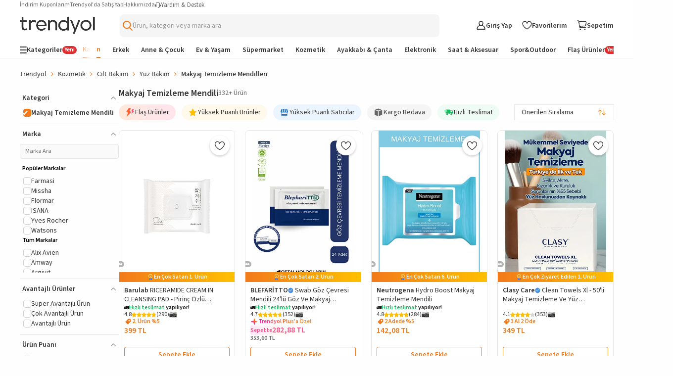

--- FILE ---
content_type: text/html; charset=utf-8
request_url: https://www.trendyol.com/makyaj-temizleme-mendilleri-x-c104015
body_size: 116236
content:
<!DOCTYPE html><html dir="ltr" xmlns="http://www.w3.org/1999/xhtml" xmlns:og="http://ogp.me/ns#" xmlns:fb="https://www.facebook.com/2008/fbml" lang="tr-TR"><head> <link rel="preload" as="image" href="https://cdn.dsmcdn.com/mnresize/400/-/ty1689/prod/QC_PREP/20250609/16/f223f3d8-53ba-3186-8cd3-b4ad46b7a01b/1_org_zoom.jpg"/><link rel="preload" as="image" href="https://cdn.dsmcdn.com/mnresize/400/-/ty1767/prod/QC_ENRICHMENT/20251007/10/a6e6bc34-556e-3112-9c60-402ac61aebde/1_org_zoom.jpg"/><link rel="preload" as="image" href="https://cdn.dsmcdn.com/mnresize/400/-/ty1000036/product/media/images/prod/PIM/20251128/15/ea8f8b87-867b-455f-8f2e-177db3d323a9/1_org_zoom.jpg"/><link rel="preload" as="image" href="https://cdn.dsmcdn.com/mnresize/400/-/ty1653/prod/QC/20250326/18/a42f6b38-34fa-3943-9a56-8d11df464837/1_org_zoom.jpg"/><script>window["__single-search-result_preload-images__PROPS"]={"images":["https:\u002F\u002Fcdn.dsmcdn.com\u002Fmnresize\u002F400\u002F-\u002Fty1689\u002Fprod\u002FQC_PREP\u002F20250609\u002F16\u002Ff223f3d8-53ba-3186-8cd3-b4ad46b7a01b\u002F1_org_zoom.jpg","https:\u002F\u002Fcdn.dsmcdn.com\u002Fmnresize\u002F400\u002F-\u002Fty1767\u002Fprod\u002FQC_ENRICHMENT\u002F20251007\u002F10\u002Fa6e6bc34-556e-3112-9c60-402ac61aebde\u002F1_org_zoom.jpg","https:\u002F\u002Fcdn.dsmcdn.com\u002Fmnresize\u002F400\u002F-\u002Fty1000036\u002Fproduct\u002Fmedia\u002Fimages\u002Fprod\u002FPIM\u002F20251128\u002F15\u002Fea8f8b87-867b-455f-8f2e-177db3d323a9\u002F1_org_zoom.jpg","https:\u002F\u002Fcdn.dsmcdn.com\u002Fmnresize\u002F400\u002F-\u002Fty1653\u002Fprod\u002FQC\u002F20250326\u002F18\u002Fa42f6b38-34fa-3943-9a56-8d11df464837\u002F1_org_zoom.jpg"]}</script> <meta charset="utf-8"/><meta deployment="tr-puzzle-web-storefront-6cbfb5947d-7vpz7"/><meta name="mobile-web-app-capable" content="yes"/><meta name="application-name" content="Trendyol"/><meta name="apple-mobile-web-app-title" content="Trendyol"/><meta name="msapplication-starturl" content="/"/><meta name="format-detection" content="telephone=no"/><meta name="theme-color" content="#F9F9F9"/><meta http-equiv="X-UA-Compatible" content="IE=Edge"/><meta name="viewport" content="width=device-width, initial-scale=1, maximum-scale=5"/>  <meta property="al:ios:app_store_id" content="524362642"/><meta property="al:ios:app_name" content="Trendyol"/><meta property="al:android:package" content="trendyol.com"/><meta property="al:android:app_name" content="Trendyol.com"/>  <meta property="og:type" content="website"/> <title>Makyaj Temizleme Mendili Modelleri ve Fiyatları - Trendyol</title><meta name="description" content="Yüz, göz makyaj temizleme mendilleriyle makyajınızı her yerde rahat, hızlıca temizlemek istiyorsan cilt tipine göre makyaj temizleme mendilleri Trendyol'da." /><link rel="canonical" href="https://www.trendyol.com/makyaj-temizleme-mendilleri-x-c104015"><meta name="robots" content="max-image-preview:large"><link rel="alternate" hreflang="tr" href="https://www.trendyol.com/makyaj-temizleme-mendilleri-x-c104015"><link rel="alternate" hreflang="en-sa" href="https://www.trendyol.com/en/makeup-cleansing-wipes-x-c104015"><link rel="alternate" hreflang="en-ae" href="https://www.trendyol.com/en/makeup-cleansing-wipes-x-c104015"><link rel="alternate" hreflang="de" href="https://www.trendyol.com/de/make-up-entferner-pads-und-reinigungstuecher-x-c104015"><link rel="alternate" hreflang="ar-sa" href="https://www.trendyol.com/ar/makeup-cleansing-wipes-x-c104015"><link rel="alternate" hreflang="ar-ae" href="https://www.trendyol.com/ar/makeup-cleansing-wipes-x-c104015"><link rel="alternate" hreflang="ro" href="https://www.trendyol.com/ro/servetele-demachiante-x-c104015"><link rel="alternate" hreflang="el" href="https://www.trendyol.com/el/mantilakia-afairesis-makigiaz-x-c104015"><link rel="alternate" hreflang="bg" href="https://www.trendyol.com/bg/kjrpichki-za-premahvane-na-grim-x-c104015"><meta property="og:title" content="Makyaj Temizleme Mendili Modelleri ve Fiyatları - Trendyol" /><meta property="og:description" content="Yüz, göz makyaj temizleme mendilleriyle makyajınızı her yerde rahat, hızlıca temizlemek istiyorsan cilt tipine göre makyaj temizleme mendilleri Trendyol'da." /> <script type="application/ld+json">{"@context": "https://schema.org","@type": "ItemList","url": "https://www.trendyol.com/makyaj-temizleme-mendilleri-x-c104015","name": "Makyaj Temizleme Mendili Modelleri ve Fiyatları - Trendyol","description": "Yüz, göz makyaj temizleme mendilleriyle makyajınızı her yerde rahat, hızlıca temizlemek istiyorsan cilt tipine göre makyaj temizleme mendilleri Trendyol'da.","numberOfItems": "332","itemListElement": [
 {
  "@type": "ListItem",
  "position": 1,
  "item": {
   "@type": "Product",
   "url": "https://www.trendyol.com/barulab/riceramide-cream-in-cleansing-pad-pirinc-ozlu-temizleme-pedi-30-adet-p-943976242",
   "name": "Barulab RICERAMIDE CREAM IN CLEANSING PAD - Pirinç Özlü Temizleme Pedi 30 Adet",
   "image": [
    "https://cdn.dsmcdn.com/ty1689/prod/QC_PREP/20250609/16/f223f3d8-53ba-3186-8cd3-b4ad46b7a01b/1_org_zoom.jpg",
    "https://cdn.dsmcdn.com/ty1690/prod/QC_PREP/20250609/16/9695bcd5-9202-3901-bf86-838719651fdb/1_org_zoom.jpg",
    "https://cdn.dsmcdn.com/ty1689/prod/QC_PREP/20250609/16/f25012eb-8433-3031-8a83-a4b5fa593c9d/1_org_zoom.jpg"
   ],
   "description": "Barulab RICERAMIDE CREAM IN CLEANSING PAD - Pirinç Özlü Temizleme Pedi 30 Adet yorumlarını inceleyin, Trendyol'a özel indirimli fiyata satın alın.",
   "sku": "943976242",
   "color": "",
   "brand": {
    "@type": "Brand",
    "name": "Barulab"
   },
   "offers": {
    "@type": "Offer",
    "url": "https://www.trendyol.com/barulab/riceramide-cream-in-cleansing-pad-pirinc-ozlu-temizleme-pedi-30-adet-p-943976242",
    "priceCurrency": "TRY",
    "price": "399.00",
    "itemCondition": "https://schema.org/NewCondition",
    "hasMerchantReturnPolicy": {
     "@type": "MerchantReturnPolicy",
     "applicableCountry": "TR",
     "returnPolicyCategory": "https://schema.org/MerchantReturnFiniteReturnWindow",
     "merchantReturnDays": 15,
     "returnMethod": [
      "https://schema.org/ReturnAtKiosk",
      "https://schema.org/ReturnByMail"
     ],
     "merchantReturnLink": "https://www.trendyol.com/yardim/sorular",
     "returnFees": "https://schema.org/FreeReturn"
    },
    "shippingDetails": {
     "@context": "https://schema.org/",
     "@type": "OfferShippingDetails",
     "shippingRate": {
      "@type": "MonetaryAmount",
      "value": "49.99",
      "currency": "TRY"
     },
     "shippingDestination": {
      "@type": "DefinedRegion",
      "addressCountry": "TR"
     },
     "deliveryTime": {
      "@type": "ShippingDeliveryTime",
      "businessDays": {
       "@type": "OpeningHoursSpecification",
       "dayOfWeek": [
        "https://schema.org/Monday",
        "https://schema.org/Tuesday",
        "https://schema.org/Wednesday",
        "https://schema.org/Thursday",
        "https://schema.org/Friday",
        "https://schema.org/Saturday",
        "https://schema.org/Sunday"
       ]
      }
     }
    },
    "availability": "https://schema.org/InStock"
   }
  }
 },
 {
  "@type": "ListItem",
  "position": 2,
  "item": {
   "@type": "Product",
   "url": "https://www.trendyol.com/blefaritto/swab-goz-cevresi-mendili-24-lu-goz-ve-makyaj-temizleme-cay-agaci-yagi-tea-tree-oil-p-270188201",
   "name": "BLEFARİTTO Swab Göz Çevresi Mendili 24'lü Göz Ve Makyaj Temizleme(ÇAY AĞACI YAĞI / TEA TREE OIL)",
   "image": [
    "https://cdn.dsmcdn.com/ty1767/prod/QC_ENRICHMENT/20251007/10/a6e6bc34-556e-3112-9c60-402ac61aebde/1_org_zoom.jpg",
    "https://cdn.dsmcdn.com/ty1768/prod/QC_ENRICHMENT/20251007/10/86cc0357-4d99-3644-89be-3f37abf7bf6a/1_org_zoom.jpg",
    "https://cdn.dsmcdn.com/ty1768/prod/QC_ENRICHMENT/20251007/10/c910005e-3703-3d9a-a9fb-915008a0a222/1_org_zoom.jpg",
    "https://cdn.dsmcdn.com/ty1769/prod/QC_ENRICHMENT/20251007/10/e8c52d30-de41-3208-8bc0-65a3b6a7c99d/1_org_zoom.jpg",
    "https://cdn.dsmcdn.com/ty1767/prod/QC_ENRICHMENT/20251007/10/616cb772-07cc-3776-8cf1-c50a66a3be8a/1_org_zoom.jpg",
    "https://cdn.dsmcdn.com/ty1797/prod/QC_ENRICHMENT/20251210/13/34666f06-4bdc-31d6-a757-c9491ee9cbdf/1_org_zoom.jpg"
   ],
   "description": "BLEFARİTTO Swab Göz Çevresi Mendili 24'lü Göz Ve Makyaj Temizleme(ÇAY AĞACI YAĞI / TEA TREE OIL) yorumlarını inceleyin, Trendyol'a özel indirimli fiyata satın alın.",
   "sku": "270188201",
   "color": "",
   "brand": {
    "@type": "Brand",
    "name": "BLEFARİTTO"
   },
   "offers": {
    "@type": "Offer",
    "url": "https://www.trendyol.com/blefaritto/swab-goz-cevresi-mendili-24-lu-goz-ve-makyaj-temizleme-cay-agaci-yagi-tea-tree-oil-p-270188201",
    "priceCurrency": "TRY",
    "price": "282.88",
    "itemCondition": "https://schema.org/NewCondition",
    "hasMerchantReturnPolicy": {
     "@type": "MerchantReturnPolicy",
     "applicableCountry": "TR",
     "returnPolicyCategory": "https://schema.org/MerchantReturnFiniteReturnWindow",
     "merchantReturnDays": 15,
     "returnMethod": [
      "https://schema.org/ReturnAtKiosk",
      "https://schema.org/ReturnByMail"
     ],
     "merchantReturnLink": "https://www.trendyol.com/yardim/sorular",
     "returnFees": "https://schema.org/FreeReturn"
    },
    "shippingDetails": {
     "@context": "https://schema.org/",
     "@type": "OfferShippingDetails",
     "shippingRate": {
      "@type": "MonetaryAmount",
      "value": "49.99",
      "currency": "TRY"
     },
     "shippingDestination": {
      "@type": "DefinedRegion",
      "addressCountry": "TR"
     },
     "deliveryTime": {
      "@type": "ShippingDeliveryTime",
      "businessDays": {
       "@type": "OpeningHoursSpecification",
       "dayOfWeek": [
        "https://schema.org/Monday",
        "https://schema.org/Tuesday",
        "https://schema.org/Wednesday",
        "https://schema.org/Thursday",
        "https://schema.org/Friday",
        "https://schema.org/Saturday",
        "https://schema.org/Sunday"
       ]
      }
     }
    },
    "availability": "https://schema.org/InStock"
   }
  }
 },
 {
  "@type": "ListItem",
  "position": 3,
  "item": {
   "@type": "Product",
   "url": "https://www.trendyol.com/neutrogena/hydro-boost-makyaj-temizleme-mendili-p-1068109",
   "name": "Neutrogena Hydro Boost Makyaj Temizleme Mendili",
   "image": [
    "https://cdn.dsmcdn.com/ty1000036/product/media/images/prod/PIM/20251128/15/ea8f8b87-867b-455f-8f2e-177db3d323a9/1_org_zoom.jpg",
    "https://cdn.dsmcdn.com/ty1668/product/media/images/prod/PIM/20250428/08/8a7afabe-610c-4db9-a3ca-c8efb59e2bab/1_org_zoom.jpg"
   ],
   "description": "Neutrogena Hydro Boost Makyaj Temizleme Mendili yorumlarını inceleyin, Trendyol'a özel indirimli fiyata satın alın.",
   "sku": "1068109",
   "color": "",
   "brand": {
    "@type": "Brand",
    "name": "Neutrogena"
   },
   "offers": {
    "@type": "Offer",
    "url": "https://www.trendyol.com/neutrogena/hydro-boost-makyaj-temizleme-mendili-p-1068109",
    "priceCurrency": "TRY",
    "price": "142.08",
    "itemCondition": "https://schema.org/NewCondition",
    "hasMerchantReturnPolicy": {
     "@type": "MerchantReturnPolicy",
     "applicableCountry": "TR",
     "returnPolicyCategory": "https://schema.org/MerchantReturnFiniteReturnWindow",
     "merchantReturnDays": 15,
     "returnMethod": [
      "https://schema.org/ReturnAtKiosk",
      "https://schema.org/ReturnByMail"
     ],
     "merchantReturnLink": "https://www.trendyol.com/yardim/sorular",
     "returnFees": "https://schema.org/FreeReturn"
    },
    "shippingDetails": {
     "@context": "https://schema.org/",
     "@type": "OfferShippingDetails",
     "shippingRate": {
      "@type": "MonetaryAmount",
      "value": "49.99",
      "currency": "TRY"
     },
     "shippingDestination": {
      "@type": "DefinedRegion",
      "addressCountry": "TR"
     },
     "deliveryTime": {
      "@type": "ShippingDeliveryTime",
      "businessDays": {
       "@type": "OpeningHoursSpecification",
       "dayOfWeek": [
        "https://schema.org/Monday",
        "https://schema.org/Tuesday",
        "https://schema.org/Wednesday",
        "https://schema.org/Thursday",
        "https://schema.org/Friday",
        "https://schema.org/Saturday",
        "https://schema.org/Sunday"
       ]
      }
     }
    },
    "availability": "https://schema.org/InStock"
   }
  }
 },
 {
  "@type": "ListItem",
  "position": 4,
  "item": {
   "@type": "Product",
   "url": "https://www.trendyol.com/clasy-care/clean-towels-xl-50-li-makyaj-temizleme-ve-yuz-temizleme-havlusu-tek-kullanimlik-p-922663976",
   "name": "Clasy Care Clean Towels Xl - 50'li Makyaj Temizleme Ve Yüz Temizleme Havlusu / Tek Kullanımlık",
   "image": [
    "https://cdn.dsmcdn.com/ty1653/prod/QC/20250326/18/a42f6b38-34fa-3943-9a56-8d11df464837/1_org_zoom.jpg",
    "https://cdn.dsmcdn.com/ty1655/prod/QC/20250326/18/4bb1569a-95e5-329e-954c-10f0323b944d/1_org_zoom.jpg",
    "https://cdn.dsmcdn.com/ty1654/prod/QC/20250326/18/c54e6b05-ba42-3707-a51b-aee92ab03f6e/1_org_zoom.jpg",
    "https://cdn.dsmcdn.com/ty1655/prod/QC/20250326/18/3b5bb4a1-3660-3151-91f9-b087cbd1910d/1_org_zoom.jpg",
    "https://cdn.dsmcdn.com/ty1655/prod/QC/20250326/18/6debf027-1aaa-3312-9b25-d50eb23c678c/1_org_zoom.jpg",
    "https://cdn.dsmcdn.com/ty1654/prod/QC/20250326/18/42829764-f40a-3f46-a82b-dc7823c2c52d/1_org_zoom.jpg",
    "https://cdn.dsmcdn.com/ty1654/prod/QC/20250326/18/ca658d89-bc0b-3a7f-9bff-09f269b65124/1_org_zoom.jpg"
   ],
   "description": "Clasy Care Clean Towels Xl - 50'li Makyaj Temizleme Ve Yüz Temizleme Havlusu / Tek Kullanımlık yorumlarını inceleyin, Trendyol'a özel indirimli fiyata satın alın.",
   "sku": "922663976",
   "color": "",
   "brand": {
    "@type": "Brand",
    "name": "Clasy Care"
   },
   "offers": {
    "@type": "Offer",
    "url": "https://www.trendyol.com/clasy-care/clean-towels-xl-50-li-makyaj-temizleme-ve-yuz-temizleme-havlusu-tek-kullanimlik-p-922663976",
    "priceCurrency": "TRY",
    "price": "349.00",
    "itemCondition": "https://schema.org/NewCondition",
    "hasMerchantReturnPolicy": {
     "@type": "MerchantReturnPolicy",
     "applicableCountry": "TR",
     "returnPolicyCategory": "https://schema.org/MerchantReturnFiniteReturnWindow",
     "merchantReturnDays": 15,
     "returnMethod": [
      "https://schema.org/ReturnAtKiosk",
      "https://schema.org/ReturnByMail"
     ],
     "merchantReturnLink": "https://www.trendyol.com/yardim/sorular",
     "returnFees": "https://schema.org/FreeReturn"
    },
    "shippingDetails": {
     "@context": "https://schema.org/",
     "@type": "OfferShippingDetails",
     "shippingRate": {
      "@type": "MonetaryAmount",
      "value": "49.99",
      "currency": "TRY"
     },
     "shippingDestination": {
      "@type": "DefinedRegion",
      "addressCountry": "TR"
     },
     "deliveryTime": {
      "@type": "ShippingDeliveryTime",
      "businessDays": {
       "@type": "OpeningHoursSpecification",
       "dayOfWeek": [
        "https://schema.org/Monday",
        "https://schema.org/Tuesday",
        "https://schema.org/Wednesday",
        "https://schema.org/Thursday",
        "https://schema.org/Friday",
        "https://schema.org/Saturday",
        "https://schema.org/Sunday"
       ]
      }
     }
    },
    "availability": "https://schema.org/InStock"
   }
  }
 },
 {
  "@type": "ListItem",
  "position": 5,
  "item": {
   "@type": "Product",
   "url": "https://www.trendyol.com/spring-bear/tek-kullanimlik-makyaj-temizleme-ve-yuz-yuz-kurulama-havlusu-50-li-p-842127040",
   "name": "Spring bear Tek Kullanımlık Makyaj Temizleme Ve Yüz Yüz Kurulama Havlusu 50'li",
   "image": [
    "https://cdn.dsmcdn.com/ty1673/prod/QC/20250502/15/b1df808c-8a94-3f66-b733-b99fbb12f834/1_org_zoom.jpg",
    "https://cdn.dsmcdn.com/ty1673/prod/QC/20250502/15/f42f12cb-5c1c-3cf2-ae37-26cc73911f60/1_org_zoom.jpg",
    "https://cdn.dsmcdn.com/ty1671/prod/QC/20250502/15/930ea3af-c000-37fc-aa19-3d7455e9d3b3/1_org_zoom.jpg",
    "https://cdn.dsmcdn.com/ty1673/prod/QC/20250502/15/277d050a-27bd-31cd-a62b-989783626c59/1_org_zoom.jpg"
   ],
   "description": "Spring bear Tek Kullanımlık Makyaj Temizleme Ve Yüz Yüz Kurulama Havlusu 50'li yorumlarını inceleyin, Trendyol'a özel indirimli fiyata satın alın.",
   "sku": "842127040",
   "color": "",
   "brand": {
    "@type": "Brand",
    "name": "Spring bear"
   },
   "offers": {
    "@type": "Offer",
    "url": "https://www.trendyol.com/spring-bear/tek-kullanimlik-makyaj-temizleme-ve-yuz-yuz-kurulama-havlusu-50-li-p-842127040",
    "priceCurrency": "TRY",
    "price": "138.00",
    "itemCondition": "https://schema.org/NewCondition",
    "hasMerchantReturnPolicy": {
     "@type": "MerchantReturnPolicy",
     "applicableCountry": "TR",
     "returnPolicyCategory": "https://schema.org/MerchantReturnFiniteReturnWindow",
     "merchantReturnDays": 15,
     "returnMethod": [
      "https://schema.org/ReturnAtKiosk",
      "https://schema.org/ReturnByMail"
     ],
     "merchantReturnLink": "https://www.trendyol.com/yardim/sorular",
     "returnFees": "https://schema.org/FreeReturn"
    },
    "shippingDetails": {
     "@context": "https://schema.org/",
     "@type": "OfferShippingDetails",
     "shippingRate": {
      "@type": "MonetaryAmount",
      "value": "49.99",
      "currency": "TRY"
     },
     "shippingDestination": {
      "@type": "DefinedRegion",
      "addressCountry": "TR"
     },
     "deliveryTime": {
      "@type": "ShippingDeliveryTime",
      "businessDays": {
       "@type": "OpeningHoursSpecification",
       "dayOfWeek": [
        "https://schema.org/Monday",
        "https://schema.org/Tuesday",
        "https://schema.org/Wednesday",
        "https://schema.org/Thursday",
        "https://schema.org/Friday",
        "https://schema.org/Saturday",
        "https://schema.org/Sunday"
       ]
      }
     }
    },
    "availability": "https://schema.org/InStock"
   }
  }
 },
 {
  "@type": "ListItem",
  "position": 6,
  "item": {
   "@type": "Product",
   "url": "https://www.trendyol.com/neutrogena/hydro-boost-deep-clean-makyaj-yuz-temizleme-mendili-25-adet-p-1069311",
   "name": "Neutrogena Hydro Boost -Deep Clean Makyaj Yüz Temizleme Mendili 25 Adet",
   "image": [
    "https://cdn.dsmcdn.com/ty1613/prod/QC/20241214/12/7dec2903-1df7-3547-a4c7-cbabb43a8db4/1_org_zoom.jpg",
    "https://cdn.dsmcdn.com/ty1611/prod/QC/20241214/12/7168dfd8-52b4-3fc2-bdfd-dc48ffe9ce44/1_org_zoom.jpg"
   ],
   "description": "Neutrogena Hydro Boost -Deep Clean Makyaj Yüz Temizleme Mendili 25 Adet yorumlarını inceleyin, Trendyol'a özel indirimli fiyata satın alın.",
   "sku": "1069311",
   "color": "",
   "brand": {
    "@type": "Brand",
    "name": "Neutrogena"
   },
   "offers": {
    "@type": "Offer",
    "url": "https://www.trendyol.com/neutrogena/hydro-boost-deep-clean-makyaj-yuz-temizleme-mendili-25-adet-p-1069311",
    "priceCurrency": "TRY",
    "price": "137.00",
    "itemCondition": "https://schema.org/NewCondition",
    "hasMerchantReturnPolicy": {
     "@type": "MerchantReturnPolicy",
     "applicableCountry": "TR",
     "returnPolicyCategory": "https://schema.org/MerchantReturnFiniteReturnWindow",
     "merchantReturnDays": 15,
     "returnMethod": [
      "https://schema.org/ReturnAtKiosk",
      "https://schema.org/ReturnByMail"
     ],
     "merchantReturnLink": "https://www.trendyol.com/yardim/sorular",
     "returnFees": "https://schema.org/FreeReturn"
    },
    "shippingDetails": {
     "@context": "https://schema.org/",
     "@type": "OfferShippingDetails",
     "shippingRate": {
      "@type": "MonetaryAmount",
      "value": "49.99",
      "currency": "TRY"
     },
     "shippingDestination": {
      "@type": "DefinedRegion",
      "addressCountry": "TR"
     },
     "deliveryTime": {
      "@type": "ShippingDeliveryTime",
      "businessDays": {
       "@type": "OpeningHoursSpecification",
       "dayOfWeek": [
        "https://schema.org/Monday",
        "https://schema.org/Tuesday",
        "https://schema.org/Wednesday",
        "https://schema.org/Thursday",
        "https://schema.org/Friday",
        "https://schema.org/Saturday",
        "https://schema.org/Sunday"
       ]
      }
     }
    },
    "availability": "https://schema.org/InStock"
   }
  }
 },
 {
  "@type": "ListItem",
  "position": 7,
  "item": {
   "@type": "Product",
   "url": "https://www.trendyol.com/flormar/yuz-goz-dudak-makyaj-temizleme-mendili-clean-care-wet-wipes-000-8690604557332-p-4436081",
   "name": "Flormar Yüz-göz-dudak Makyaj Temizleme Mendili - Clean Care Wet Wipes - 000 - 8690604557332",
   "image": [
    "https://cdn.dsmcdn.com/ty1552/product/media/images/ty1553/prod/QC/20240917/09/a2fe5efc-4156-334e-98f9-5d0478e6254a/1_org_zoom.jpg",
    "https://cdn.dsmcdn.com/ty1552/product/media/images/ty1551/prod/QC/20240917/09/3c49f856-d940-3d4f-8074-ad6f94f2b951/1_org_zoom.jpg",
    "https://cdn.dsmcdn.com/ty1548/product/media/images/ty1551/prod/QC/20240917/09/e80e8972-9ae8-3ee7-9841-a94d709689b7/1_org_zoom.jpg"
   ],
   "description": "Flormar Yüz-göz-dudak Makyaj Temizleme Mendili - Clean Care Wet Wipes - 000 - 8690604557332 yorumlarını inceleyin, Trendyol'a özel indirimli fiyata satın alın.",
   "sku": "4436081",
   "color": "",
   "brand": {
    "@type": "Brand",
    "name": "Flormar"
   },
   "offers": {
    "@type": "Offer",
    "url": "https://www.trendyol.com/flormar/yuz-goz-dudak-makyaj-temizleme-mendili-clean-care-wet-wipes-000-8690604557332-p-4436081",
    "priceCurrency": "TRY",
    "price": "134.99",
    "itemCondition": "https://schema.org/NewCondition",
    "hasMerchantReturnPolicy": {
     "@type": "MerchantReturnPolicy",
     "applicableCountry": "TR",
     "returnPolicyCategory": "https://schema.org/MerchantReturnFiniteReturnWindow",
     "merchantReturnDays": 15,
     "returnMethod": [
      "https://schema.org/ReturnAtKiosk",
      "https://schema.org/ReturnByMail"
     ],
     "merchantReturnLink": "https://www.trendyol.com/yardim/sorular",
     "returnFees": "https://schema.org/FreeReturn"
    },
    "shippingDetails": {
     "@context": "https://schema.org/",
     "@type": "OfferShippingDetails",
     "shippingRate": {
      "@type": "MonetaryAmount",
      "value": "49.99",
      "currency": "TRY"
     },
     "shippingDestination": {
      "@type": "DefinedRegion",
      "addressCountry": "TR"
     },
     "deliveryTime": {
      "@type": "ShippingDeliveryTime",
      "businessDays": {
       "@type": "OpeningHoursSpecification",
       "dayOfWeek": [
        "https://schema.org/Monday",
        "https://schema.org/Tuesday",
        "https://schema.org/Wednesday",
        "https://schema.org/Thursday",
        "https://schema.org/Friday",
        "https://schema.org/Saturday",
        "https://schema.org/Sunday"
       ]
      }
     }
    },
    "availability": "https://schema.org/InStock"
   }
  }
 },
 {
  "@type": "ListItem",
  "position": 8,
  "item": {
   "@type": "Product",
   "url": "https://www.trendyol.com/missha/hyaluronik-asitli-yag-bazli-makyaj-temizleme-mendili-super-aqua-ultra-hyalron-cleansing-oil-wipes-p-38115066",
   "name": "Missha Hyalüronik Asitli, Yağ Bazlı Makyaj Temizleme Mendili Super Aqua Ultra Hyalron Cleansing Oil Wipes",
   "image": [
    "https://cdn.dsmcdn.com/ty1637/prod/QC/20250217/09/7120fd88-6c06-3e08-a1e5-e0d2f7495278/1_org_zoom.jpg",
    "https://cdn.dsmcdn.com/ty1635/prod/QC/20250217/09/e9c6f8dd-bd22-3d6c-95fa-46d9714c953b/1_org_zoom.jpg",
    "https://cdn.dsmcdn.com/ty1635/prod/QC/20250217/09/312a4ead-ec36-378b-8db5-449646e5c43b/1_org_zoom.jpg",
    "https://cdn.dsmcdn.com/ty1635/prod/QC/20250217/09/b2c69906-ed9c-3d51-81c2-05f3209e5c5b/1_org_zoom.jpg"
   ],
   "description": "Missha Hyalüronik Asitli, Yağ Bazlı Makyaj Temizleme Mendili Super Aqua Ultra Hyalron Cleansing Oil Wipes yorumlarını inceleyin, Trendyol'a özel indirimli fiyata satın alın.",
   "sku": "38115066",
   "color": "",
   "brand": {
    "@type": "Brand",
    "name": "Missha"
   },
   "offers": {
    "@type": "Offer",
    "url": "https://www.trendyol.com/missha/hyaluronik-asitli-yag-bazli-makyaj-temizleme-mendili-super-aqua-ultra-hyalron-cleansing-oil-wipes-p-38115066",
    "priceCurrency": "TRY",
    "price": "264.89",
    "itemCondition": "https://schema.org/NewCondition",
    "hasMerchantReturnPolicy": {
     "@type": "MerchantReturnPolicy",
     "applicableCountry": "TR",
     "returnPolicyCategory": "https://schema.org/MerchantReturnFiniteReturnWindow",
     "merchantReturnDays": 15,
     "returnMethod": [
      "https://schema.org/ReturnAtKiosk",
      "https://schema.org/ReturnByMail"
     ],
     "merchantReturnLink": "https://www.trendyol.com/yardim/sorular",
     "returnFees": "https://schema.org/FreeReturn"
    },
    "shippingDetails": {
     "@context": "https://schema.org/",
     "@type": "OfferShippingDetails",
     "shippingRate": {
      "@type": "MonetaryAmount",
      "value": "49.99",
      "currency": "TRY"
     },
     "shippingDestination": {
      "@type": "DefinedRegion",
      "addressCountry": "TR"
     },
     "deliveryTime": {
      "@type": "ShippingDeliveryTime",
      "businessDays": {
       "@type": "OpeningHoursSpecification",
       "dayOfWeek": [
        "https://schema.org/Monday",
        "https://schema.org/Tuesday",
        "https://schema.org/Wednesday",
        "https://schema.org/Thursday",
        "https://schema.org/Friday",
        "https://schema.org/Saturday",
        "https://schema.org/Sunday"
       ]
      }
     }
    },
    "availability": "https://schema.org/InStock"
   }
  }
 },
 {
  "@type": "ListItem",
  "position": 9,
  "item": {
   "@type": "Product",
   "url": "https://www.trendyol.com/selinbeauty/makyaj-temizleme-mendili-p-292030399",
   "name": "SELİNBEAUTY Makyaj Temizleme Mendili",
   "image": [
    "https://cdn.dsmcdn.com/ty1000058/product/media/images/prod/PIM/20260119/08/7be5bddb-2fb8-415e-9dff-f383086dcb90/1_org_zoom.jpg"
   ],
   "description": "SELİNBEAUTY Makyaj Temizleme Mendili yorumlarını inceleyin, Trendyol'a özel indirimli fiyata satın alın.",
   "sku": "292030399",
   "color": "",
   "brand": {
    "@type": "Brand",
    "name": "SELİNBEAUTY"
   },
   "offers": {
    "@type": "Offer",
    "url": "https://www.trendyol.com/selinbeauty/makyaj-temizleme-mendili-p-292030399",
    "priceCurrency": "TRY",
    "price": "199.90",
    "itemCondition": "https://schema.org/NewCondition",
    "hasMerchantReturnPolicy": {
     "@type": "MerchantReturnPolicy",
     "applicableCountry": "TR",
     "returnPolicyCategory": "https://schema.org/MerchantReturnFiniteReturnWindow",
     "merchantReturnDays": 15,
     "returnMethod": [
      "https://schema.org/ReturnAtKiosk",
      "https://schema.org/ReturnByMail"
     ],
     "merchantReturnLink": "https://www.trendyol.com/yardim/sorular",
     "returnFees": "https://schema.org/FreeReturn"
    },
    "shippingDetails": {
     "@context": "https://schema.org/",
     "@type": "OfferShippingDetails",
     "shippingRate": {
      "@type": "MonetaryAmount",
      "value": "49.99",
      "currency": "TRY"
     },
     "shippingDestination": {
      "@type": "DefinedRegion",
      "addressCountry": "TR"
     },
     "deliveryTime": {
      "@type": "ShippingDeliveryTime",
      "businessDays": {
       "@type": "OpeningHoursSpecification",
       "dayOfWeek": [
        "https://schema.org/Monday",
        "https://schema.org/Tuesday",
        "https://schema.org/Wednesday",
        "https://schema.org/Thursday",
        "https://schema.org/Friday",
        "https://schema.org/Saturday",
        "https://schema.org/Sunday"
       ]
      }
     }
    },
    "availability": "https://schema.org/InStock"
   }
  }
 },
 {
  "@type": "ListItem",
  "position": 10,
  "item": {
   "@type": "Product",
   "url": "https://www.trendyol.com/shibuya/2-li-set-tekrar-kullanilabilir-makyaj-temizleme-pedi-nazik-temizleme-yikanabilir-pembe-p-1047533883",
   "name": "SHIBUYA 2’li Set Tekrar Kullanılabilir Makyaj Temizleme Pedi – Nazik Temizleme, Yıkanabilir | Pembe",
   "image": [
    "https://cdn.dsmcdn.com/ty1790/prod/QC_ENRICHMENT/20251115/04/46a76b82-2f62-3139-8637-234f1c867276/1_org_zoom.jpg",
    "https://cdn.dsmcdn.com/ty1788/prod/QC_ENRICHMENT/20251115/04/10732d83-a3e5-3022-9456-bf6bed594d92/1_org_zoom.jpg",
    "https://cdn.dsmcdn.com/ty1789/prod/QC_ENRICHMENT/20251115/04/af310b3d-692f-3821-a2ab-caa262dbaa9d/1_org_zoom.jpg",
    "https://cdn.dsmcdn.com/ty1790/prod/QC_ENRICHMENT/20251116/06/8a37a7a4-c202-3321-8fa4-c5d93979bee5/1_org_zoom.jpg",
    "https://cdn.dsmcdn.com/ty1788/prod/QC_ENRICHMENT/20251116/06/9b65f62c-8764-34d1-8334-03f4a937f484/1_org_zoom.jpg",
    "https://cdn.dsmcdn.com/ty1788/prod/QC_ENRICHMENT/20251115/04/b7d90250-76d8-3cea-8187-4aaa656d4e19/1_org_zoom.jpg",
    "https://cdn.dsmcdn.com/ty1788/prod/QC_ENRICHMENT/20251115/04/eff99026-3610-3e8e-92d2-22bd1027af1f/1_org_zoom.jpg",
    "https://cdn.dsmcdn.com/ty1788/prod/QC_ENRICHMENT/20251115/04/d752bda9-2e4a-3214-a830-3fbaf526ace3/1_org_zoom.jpg"
   ],
   "description": "SHIBUYA 2’li Set Tekrar Kullanılabilir Makyaj Temizleme Pedi – Nazik Temizleme, Yıkanabilir | Pembe yorumlarını inceleyin, Trendyol'a özel indirimli fiyata satın alın.",
   "sku": "1047533883",
   "color": "",
   "brand": {
    "@type": "Brand",
    "name": "SHIBUYA"
   },
   "offers": {
    "@type": "Offer",
    "url": "https://www.trendyol.com/shibuya/2-li-set-tekrar-kullanilabilir-makyaj-temizleme-pedi-nazik-temizleme-yikanabilir-pembe-p-1047533883",
    "priceCurrency": "TRY",
    "price": "141.55",
    "itemCondition": "https://schema.org/NewCondition",
    "hasMerchantReturnPolicy": {
     "@type": "MerchantReturnPolicy",
     "applicableCountry": "TR",
     "returnPolicyCategory": "https://schema.org/MerchantReturnFiniteReturnWindow",
     "merchantReturnDays": 15,
     "returnMethod": [
      "https://schema.org/ReturnAtKiosk",
      "https://schema.org/ReturnByMail"
     ],
     "merchantReturnLink": "https://www.trendyol.com/yardim/sorular",
     "returnFees": "https://schema.org/FreeReturn"
    },
    "shippingDetails": {
     "@context": "https://schema.org/",
     "@type": "OfferShippingDetails",
     "shippingRate": {
      "@type": "MonetaryAmount",
      "value": "49.99",
      "currency": "TRY"
     },
     "shippingDestination": {
      "@type": "DefinedRegion",
      "addressCountry": "TR"
     },
     "deliveryTime": {
      "@type": "ShippingDeliveryTime",
      "businessDays": {
       "@type": "OpeningHoursSpecification",
       "dayOfWeek": [
        "https://schema.org/Monday",
        "https://schema.org/Tuesday",
        "https://schema.org/Wednesday",
        "https://schema.org/Thursday",
        "https://schema.org/Friday",
        "https://schema.org/Saturday",
        "https://schema.org/Sunday"
       ]
      }
     }
    },
    "availability": "https://schema.org/InStock"
   }
  }
 },
 {
  "@type": "ListItem",
  "position": 11,
  "item": {
   "@type": "Product",
   "url": "https://www.trendyol.com/balera/micellar-makyaj-temizleme-mendili-1-adet-p-315488255",
   "name": "BALERA Micellar Makyaj Temizleme Mendili 1 Adet",
   "image": [
    "https://cdn.dsmcdn.com/ty1808/prod/QC_ENRICHMENT/20251230/10/8e19b7c5-7e26-342e-984c-69503c8a2132/1_org_zoom.jpg"
   ],
   "description": "BALERA Micellar Makyaj Temizleme Mendili 1 Adet yorumlarını inceleyin, Trendyol'a özel indirimli fiyata satın alın.",
   "sku": "315488255",
   "color": "",
   "brand": {
    "@type": "Brand",
    "name": "BALERA"
   },
   "offers": {
    "@type": "Offer",
    "url": "https://www.trendyol.com/balera/micellar-makyaj-temizleme-mendili-1-adet-p-315488255",
    "priceCurrency": "TRY",
    "price": "29.00",
    "itemCondition": "https://schema.org/NewCondition",
    "hasMerchantReturnPolicy": {
     "@type": "MerchantReturnPolicy",
     "applicableCountry": "TR",
     "returnPolicyCategory": "https://schema.org/MerchantReturnFiniteReturnWindow",
     "merchantReturnDays": 15,
     "returnMethod": [
      "https://schema.org/ReturnAtKiosk",
      "https://schema.org/ReturnByMail"
     ],
     "merchantReturnLink": "https://www.trendyol.com/yardim/sorular",
     "returnFees": "https://schema.org/FreeReturn"
    },
    "shippingDetails": {
     "@context": "https://schema.org/",
     "@type": "OfferShippingDetails",
     "shippingRate": {
      "@type": "MonetaryAmount",
      "value": "49.99",
      "currency": "TRY"
     },
     "shippingDestination": {
      "@type": "DefinedRegion",
      "addressCountry": "TR"
     },
     "deliveryTime": {
      "@type": "ShippingDeliveryTime",
      "businessDays": {
       "@type": "OpeningHoursSpecification",
       "dayOfWeek": [
        "https://schema.org/Monday",
        "https://schema.org/Tuesday",
        "https://schema.org/Wednesday",
        "https://schema.org/Thursday",
        "https://schema.org/Friday",
        "https://schema.org/Saturday",
        "https://schema.org/Sunday"
       ]
      }
     }
    },
    "availability": "https://schema.org/InStock"
   }
  }
 },
 {
  "@type": "ListItem",
  "position": 12,
  "item": {
   "@type": "Product",
   "url": "https://www.trendyol.com/tto/clinic-makyaj-temizleme-mendili-24-adet-p-790160410",
   "name": "TTO Clinic Makyaj Temizleme Mendili 24 Adet",
   "image": [
    "https://cdn.dsmcdn.com/ty1809/prod/QC_ENRICHMENT/20260113/13/08fe2324-f04f-3c4b-af5e-3209e9b156ec/1_org_zoom.jpg",
    "https://cdn.dsmcdn.com/ty1811/prod/QC_ENRICHMENT/20260113/13/213f57b6-cdaa-30c6-9184-a29113feb894/1_org_zoom.jpg",
    "https://cdn.dsmcdn.com/ty1809/prod/QC_ENRICHMENT/20260113/13/757db310-d5c5-3e82-9703-39d76cd270b6/1_org_zoom.jpg",
    "https://cdn.dsmcdn.com/ty1809/prod/QC_ENRICHMENT/20260113/13/11c34cbc-a473-393e-b889-3eecb80fb39c/1_org_zoom.jpg",
    "https://cdn.dsmcdn.com/ty1811/prod/QC_ENRICHMENT/20260113/13/01c7ac40-5a92-3983-9414-8da6fc0f95c2/1_org_zoom.jpg"
   ],
   "description": "TTO Clinic Makyaj Temizleme Mendili 24 Adet yorumlarını inceleyin, Trendyol'a özel indirimli fiyata satın alın.",
   "sku": "790160410",
   "color": "",
   "brand": {
    "@type": "Brand",
    "name": "TTO"
   },
   "offers": {
    "@type": "Offer",
    "url": "https://www.trendyol.com/tto/clinic-makyaj-temizleme-mendili-24-adet-p-790160410",
    "priceCurrency": "TRY",
    "price": "195.20",
    "itemCondition": "https://schema.org/NewCondition",
    "hasMerchantReturnPolicy": {
     "@type": "MerchantReturnPolicy",
     "applicableCountry": "TR",
     "returnPolicyCategory": "https://schema.org/MerchantReturnFiniteReturnWindow",
     "merchantReturnDays": 15,
     "returnMethod": [
      "https://schema.org/ReturnAtKiosk",
      "https://schema.org/ReturnByMail"
     ],
     "merchantReturnLink": "https://www.trendyol.com/yardim/sorular",
     "returnFees": "https://schema.org/FreeReturn"
    },
    "shippingDetails": {
     "@context": "https://schema.org/",
     "@type": "OfferShippingDetails",
     "shippingRate": {
      "@type": "MonetaryAmount",
      "value": "49.99",
      "currency": "TRY"
     },
     "shippingDestination": {
      "@type": "DefinedRegion",
      "addressCountry": "TR"
     },
     "deliveryTime": {
      "@type": "ShippingDeliveryTime",
      "businessDays": {
       "@type": "OpeningHoursSpecification",
       "dayOfWeek": [
        "https://schema.org/Monday",
        "https://schema.org/Tuesday",
        "https://schema.org/Wednesday",
        "https://schema.org/Thursday",
        "https://schema.org/Friday",
        "https://schema.org/Saturday",
        "https://schema.org/Sunday"
       ]
      }
     }
    },
    "availability": "https://schema.org/InStock"
   }
  }
 },
 {
  "@type": "ListItem",
  "position": 13,
  "item": {
   "@type": "Product",
   "url": "https://www.trendyol.com/sa-goldensa/yuz-makyaj-temizleme-havlusu-temizleyici-nemlendirici-60-adet-p-831947174",
   "name": "SA GoldenSA Yüz \u0026 Makyaj Temizleme Havlusu Temizleyici Nemlendirici 60 Adet",
   "image": [
    "https://cdn.dsmcdn.com/ty1574/prod/QC/20240929/23/4c5e8f94-0b24-34cd-a9cc-6b621cbfdbe6/1_org_zoom.jpg",
    "https://cdn.dsmcdn.com/ty1574/prod/QC/20240929/23/fd0b94d4-647a-39ff-b75d-b011b46805f5/1_org_zoom.jpg",
    "https://cdn.dsmcdn.com/ty1572/prod/QC/20240929/23/18299ab5-c9d7-3ed8-8bff-0290a444cae8/1_org_zoom.jpg",
    "https://cdn.dsmcdn.com/ty1574/prod/QC/20240929/23/9f66eaed-efbc-3423-b600-87b750a5c110/1_org_zoom.jpg",
    "https://cdn.dsmcdn.com/ty1573/prod/QC/20240929/23/4d6dd42a-b130-35e6-898d-c914352d8239/1_org_zoom.jpg"
   ],
   "description": "SA GoldenSA Yüz \u0026 Makyaj Temizleme Havlusu Temizleyici Nemlendirici 60 Adet yorumlarını inceleyin, Trendyol'a özel indirimli fiyata satın alın.",
   "sku": "831947174",
   "color": "",
   "brand": {
    "@type": "Brand",
    "name": "SA GoldenSA"
   },
   "offers": {
    "@type": "Offer",
    "url": "https://www.trendyol.com/sa-goldensa/yuz-makyaj-temizleme-havlusu-temizleyici-nemlendirici-60-adet-p-831947174",
    "priceCurrency": "TRY",
    "price": "550.00",
    "itemCondition": "https://schema.org/NewCondition",
    "hasMerchantReturnPolicy": {
     "@type": "MerchantReturnPolicy",
     "applicableCountry": "TR",
     "returnPolicyCategory": "https://schema.org/MerchantReturnFiniteReturnWindow",
     "merchantReturnDays": 15,
     "returnMethod": [
      "https://schema.org/ReturnAtKiosk",
      "https://schema.org/ReturnByMail"
     ],
     "merchantReturnLink": "https://www.trendyol.com/yardim/sorular",
     "returnFees": "https://schema.org/FreeReturn"
    },
    "shippingDetails": {
     "@context": "https://schema.org/",
     "@type": "OfferShippingDetails",
     "shippingRate": {
      "@type": "MonetaryAmount",
      "value": "49.99",
      "currency": "TRY"
     },
     "shippingDestination": {
      "@type": "DefinedRegion",
      "addressCountry": "TR"
     },
     "deliveryTime": {
      "@type": "ShippingDeliveryTime",
      "businessDays": {
       "@type": "OpeningHoursSpecification",
       "dayOfWeek": [
        "https://schema.org/Monday",
        "https://schema.org/Tuesday",
        "https://schema.org/Wednesday",
        "https://schema.org/Thursday",
        "https://schema.org/Friday",
        "https://schema.org/Saturday",
        "https://schema.org/Sunday"
       ]
      }
     }
    },
    "availability": "https://schema.org/InStock"
   }
  }
 },
 {
  "@type": "ListItem",
  "position": 14,
  "item": {
   "@type": "Product",
   "url": "https://www.trendyol.com/nivea/3-u-1-arada-makyaj-temizleme-mendili-suya-dayanikli-makyaji-cikarir-normal-cilt-yuz-goz-25-adet-p-679481028",
   "name": "NIVEA 3'ü 1 Arada Makyaj Temizleme Mendili, Suya Dayanıklı Makyajı Çıkarır, Normal Cilt, Yüz Göz, 25 Adet",
   "image": [
    "https://cdn.dsmcdn.com/ty1000045/product/media/images/prod/PIM/20251224/06/714aa0cc-28aa-4d19-9a9e-c47094be9ae0/1_org_zoom.jpg",
    "https://cdn.dsmcdn.com/ty1000045/product/media/images/prod/PIM/20251224/06/ac589a4e-d1c0-4c90-9384-e9f4cce3b49c/1_org_zoom.jpg",
    "https://cdn.dsmcdn.com/ty1000047/product/media/images/prod/PIM/20251224/06/8f04234e-dac8-4482-a52d-278b9ea426cd/1_org_zoom.jpg"
   ],
   "description": "NIVEA 3'ü 1 Arada Makyaj Temizleme Mendili, Suya Dayanıklı Makyajı Çıkarır, Normal Cilt, Yüz Göz, 25 Adet yorumlarını inceleyin, Trendyol'a özel indirimli fiyata satın alın.",
   "sku": "679481028",
   "color": "",
   "brand": {
    "@type": "Brand",
    "name": "NIVEA"
   },
   "offers": {
    "@type": "Offer",
    "url": "https://www.trendyol.com/nivea/3-u-1-arada-makyaj-temizleme-mendili-suya-dayanikli-makyaji-cikarir-normal-cilt-yuz-goz-25-adet-p-679481028",
    "priceCurrency": "TRY",
    "price": "192.79",
    "itemCondition": "https://schema.org/NewCondition",
    "hasMerchantReturnPolicy": {
     "@type": "MerchantReturnPolicy",
     "applicableCountry": "TR",
     "returnPolicyCategory": "https://schema.org/MerchantReturnFiniteReturnWindow",
     "merchantReturnDays": 15,
     "returnMethod": [
      "https://schema.org/ReturnAtKiosk",
      "https://schema.org/ReturnByMail"
     ],
     "merchantReturnLink": "https://www.trendyol.com/yardim/sorular",
     "returnFees": "https://schema.org/FreeReturn"
    },
    "shippingDetails": {
     "@context": "https://schema.org/",
     "@type": "OfferShippingDetails",
     "shippingRate": {
      "@type": "MonetaryAmount",
      "value": "49.99",
      "currency": "TRY"
     },
     "shippingDestination": {
      "@type": "DefinedRegion",
      "addressCountry": "TR"
     },
     "deliveryTime": {
      "@type": "ShippingDeliveryTime",
      "businessDays": {
       "@type": "OpeningHoursSpecification",
       "dayOfWeek": [
        "https://schema.org/Monday",
        "https://schema.org/Tuesday",
        "https://schema.org/Wednesday",
        "https://schema.org/Thursday",
        "https://schema.org/Friday",
        "https://schema.org/Saturday",
        "https://schema.org/Sunday"
       ]
      }
     }
    },
    "availability": "https://schema.org/InStock"
   }
  }
 },
 {
  "@type": "ListItem",
  "position": 15,
  "item": {
   "@type": "Product",
   "url": "https://www.trendyol.com/nivea/suya-dayanikli-makyaj-temizleme-medilleri-kuru-ve-gergin-cilt-besleyici-alkolsuz-25-adet-p-660130522",
   "name": "NIVEA Suya Dayanıklı Makyaj Temizleme Medilleri, Kuru ve Gergin Cilt, Besleyici, Alkolsüz, 25 Adet",
   "image": [
    "https://cdn.dsmcdn.com/ty1721/product/media/images/prod/PIM/20250806/10/a9ac26ec-e505-4a4c-927d-0856b65b9796/1_org_zoom.jpg",
    "https://cdn.dsmcdn.com/ty1720/product/media/images/prod/PIM/20250806/10/d2726231-1370-44b2-a976-63d4164f9288/1_org_zoom.jpg",
    "https://cdn.dsmcdn.com/ty1581/prod/QC/20241010/16/e9344065-c16c-334d-8b76-b546430bb3ea/1_org_zoom.jpg",
    "https://cdn.dsmcdn.com/ty1720/product/media/images/prod/PIM/20250806/10/009ded8a-b16f-4b4a-9af3-a726b8f46515/1_org_zoom.jpg",
    "https://cdn.dsmcdn.com/ty1721/product/media/images/prod/PIM/20250806/10/4dae834a-4fa3-491a-b4da-9b8d702b3ecb/1_org_zoom.jpg"
   ],
   "description": "NIVEA Suya Dayanıklı Makyaj Temizleme Medilleri, Kuru ve Gergin Cilt, Besleyici, Alkolsüz, 25 Adet yorumlarını inceleyin, Trendyol'a özel indirimli fiyata satın alın.",
   "sku": "660130522",
   "color": "",
   "brand": {
    "@type": "Brand",
    "name": "NIVEA"
   },
   "offers": {
    "@type": "Offer",
    "url": "https://www.trendyol.com/nivea/suya-dayanikli-makyaj-temizleme-medilleri-kuru-ve-gergin-cilt-besleyici-alkolsuz-25-adet-p-660130522",
    "priceCurrency": "TRY",
    "price": "209.90",
    "itemCondition": "https://schema.org/NewCondition",
    "hasMerchantReturnPolicy": {
     "@type": "MerchantReturnPolicy",
     "applicableCountry": "TR",
     "returnPolicyCategory": "https://schema.org/MerchantReturnFiniteReturnWindow",
     "merchantReturnDays": 15,
     "returnMethod": [
      "https://schema.org/ReturnAtKiosk",
      "https://schema.org/ReturnByMail"
     ],
     "merchantReturnLink": "https://www.trendyol.com/yardim/sorular",
     "returnFees": "https://schema.org/FreeReturn"
    },
    "shippingDetails": {
     "@context": "https://schema.org/",
     "@type": "OfferShippingDetails",
     "shippingRate": {
      "@type": "MonetaryAmount",
      "value": "49.99",
      "currency": "TRY"
     },
     "shippingDestination": {
      "@type": "DefinedRegion",
      "addressCountry": "TR"
     },
     "deliveryTime": {
      "@type": "ShippingDeliveryTime",
      "businessDays": {
       "@type": "OpeningHoursSpecification",
       "dayOfWeek": [
        "https://schema.org/Monday",
        "https://schema.org/Tuesday",
        "https://schema.org/Wednesday",
        "https://schema.org/Thursday",
        "https://schema.org/Friday",
        "https://schema.org/Saturday",
        "https://schema.org/Sunday"
       ]
      }
     }
    },
    "availability": "https://schema.org/InStock"
   }
  }
 },
 {
  "@type": "ListItem",
  "position": 16,
  "item": {
   "@type": "Product",
   "url": "https://www.trendyol.com/ugurdan/10-adet-tasinabilir-cok-amacli-sikistirilmis-havlu-makyaj-temizleyici-seyahat-bez-mendil-p-839653888",
   "name": "UĞURDAN 10 Adet Taşınabilir Çok Amaçlı Sıkıştırılmış Havlu Makyaj Temizleyici Seyahat Bez Mendil",
   "image": [
    "https://cdn.dsmcdn.com/ty1400/product/media/images/prod/QC/20240703/16/a21d4a0d-1f2e-3926-b801-503a6aa01f63/1_org_zoom.jpg",
    "https://cdn.dsmcdn.com/ty1399/product/media/images/prod/QC/20240703/16/0b03699b-6347-3ac0-84ac-b8dd99b46c12/1_org_zoom.jpg",
    "https://cdn.dsmcdn.com/ty1398/product/media/images/prod/QC/20240703/16/930ce039-5843-3369-8399-a84c7b0beea8/1_org_zoom.jpg",
    "https://cdn.dsmcdn.com/ty1398/product/media/images/prod/QC/20240703/16/0caf766a-b296-37e3-9f2b-4f84fe994197/1_org_zoom.jpg",
    "https://cdn.dsmcdn.com/ty1399/product/media/images/prod/QC/20240703/16/bb19dc31-074f-33c9-a83a-82823f58097a/1_org_zoom.jpg",
    "https://cdn.dsmcdn.com/ty1398/product/media/images/prod/QC/20240703/16/7d97d2b4-fc90-3d02-8a25-0a8b1887d032/1_org_zoom.jpg"
   ],
   "description": "UĞURDAN 10 Adet Taşınabilir Çok Amaçlı Sıkıştırılmış Havlu Makyaj Temizleyici Seyahat Bez Mendil yorumlarını inceleyin, Trendyol'a özel indirimli fiyata satın alın.",
   "sku": "839653888",
   "color": "",
   "brand": {
    "@type": "Brand",
    "name": "UĞURDAN"
   },
   "offers": {
    "@type": "Offer",
    "url": "https://www.trendyol.com/ugurdan/10-adet-tasinabilir-cok-amacli-sikistirilmis-havlu-makyaj-temizleyici-seyahat-bez-mendil-p-839653888",
    "priceCurrency": "TRY",
    "price": "49.90",
    "itemCondition": "https://schema.org/NewCondition",
    "hasMerchantReturnPolicy": {
     "@type": "MerchantReturnPolicy",
     "applicableCountry": "TR",
     "returnPolicyCategory": "https://schema.org/MerchantReturnFiniteReturnWindow",
     "merchantReturnDays": 15,
     "returnMethod": [
      "https://schema.org/ReturnAtKiosk",
      "https://schema.org/ReturnByMail"
     ],
     "merchantReturnLink": "https://www.trendyol.com/yardim/sorular",
     "returnFees": "https://schema.org/FreeReturn"
    },
    "shippingDetails": {
     "@context": "https://schema.org/",
     "@type": "OfferShippingDetails",
     "shippingRate": {
      "@type": "MonetaryAmount",
      "value": "49.99",
      "currency": "TRY"
     },
     "shippingDestination": {
      "@type": "DefinedRegion",
      "addressCountry": "TR"
     },
     "deliveryTime": {
      "@type": "ShippingDeliveryTime",
      "businessDays": {
       "@type": "OpeningHoursSpecification",
       "dayOfWeek": [
        "https://schema.org/Monday",
        "https://schema.org/Tuesday",
        "https://schema.org/Wednesday",
        "https://schema.org/Thursday",
        "https://schema.org/Friday",
        "https://schema.org/Saturday",
        "https://schema.org/Sunday"
       ]
      }
     }
    },
    "availability": "https://schema.org/InStock"
   }
  }
 },
 {
  "@type": "ListItem",
  "position": 17,
  "item": {
   "@type": "Product",
   "url": "https://www.trendyol.com/duff-pel/20-adet-sikilastirilmis-kapsul-islak-mendil-havlu-tasinabilir-seyahat-mendili-p-875952234",
   "name": "DUFF PEL 20 Adet Sıkılaştırılmış Kapsül Islak Mendil Havlu Taşınabilir Seyahat Mendili",
   "image": [
    "https://cdn.dsmcdn.com/ty1725/prod/QC_ENRICHMENT/20250815/11/6990ab01-352e-32fc-887c-b59eba600eff/1_org_zoom.jpg",
    "https://cdn.dsmcdn.com/ty1604/prod/QC/20241115/15/55c2e847-4575-3f6f-ad8d-477bf703b0a1/1_org_zoom.jpg",
    "https://cdn.dsmcdn.com/ty1727/prod/QC_ENRICHMENT/20250815/11/a33cc368-7489-3e11-ab7c-c728e92ced75/1_org_zoom.jpg",
    "https://cdn.dsmcdn.com/ty1604/prod/QC/20241115/15/8ced64a3-a31e-3f82-81a1-76801fa98d5c/1_org_zoom.jpg"
   ],
   "description": "DUFF PEL 20 Adet Sıkılaştırılmış Kapsül Islak Mendil Havlu Taşınabilir Seyahat Mendili yorumlarını inceleyin, Trendyol'a özel indirimli fiyata satın alın.",
   "sku": "875952234",
   "color": "",
   "brand": {
    "@type": "Brand",
    "name": "DUFF PEL"
   },
   "offers": {
    "@type": "Offer",
    "url": "https://www.trendyol.com/duff-pel/20-adet-sikilastirilmis-kapsul-islak-mendil-havlu-tasinabilir-seyahat-mendili-p-875952234",
    "priceCurrency": "TRY",
    "price": "49.99",
    "itemCondition": "https://schema.org/NewCondition",
    "hasMerchantReturnPolicy": {
     "@type": "MerchantReturnPolicy",
     "applicableCountry": "TR",
     "returnPolicyCategory": "https://schema.org/MerchantReturnFiniteReturnWindow",
     "merchantReturnDays": 15,
     "returnMethod": [
      "https://schema.org/ReturnAtKiosk",
      "https://schema.org/ReturnByMail"
     ],
     "merchantReturnLink": "https://www.trendyol.com/yardim/sorular",
     "returnFees": "https://schema.org/FreeReturn"
    },
    "shippingDetails": {
     "@context": "https://schema.org/",
     "@type": "OfferShippingDetails",
     "shippingRate": {
      "@type": "MonetaryAmount",
      "value": "49.99",
      "currency": "TRY"
     },
     "shippingDestination": {
      "@type": "DefinedRegion",
      "addressCountry": "TR"
     },
     "deliveryTime": {
      "@type": "ShippingDeliveryTime",
      "businessDays": {
       "@type": "OpeningHoursSpecification",
       "dayOfWeek": [
        "https://schema.org/Monday",
        "https://schema.org/Tuesday",
        "https://schema.org/Wednesday",
        "https://schema.org/Thursday",
        "https://schema.org/Friday",
        "https://schema.org/Saturday",
        "https://schema.org/Sunday"
       ]
      }
     }
    },
    "availability": "https://schema.org/InStock"
   }
  }
 },
 {
  "@type": "ListItem",
  "position": 18,
  "item": {
   "@type": "Product",
   "url": "https://www.trendyol.com/isana/yuz-temizleme-mendili-3in1-kuru-ve-hassas-ciltler-icin-25-li-p-75780724",
   "name": "ISANA Yüz Temizleme Mendili 3in1, Kuru ve Hassas Ciltler İçin, 25'li",
   "image": [
    "https://cdn.dsmcdn.com/ty1805/prod/QC_ENRICHMENT/20251226/15/39aebd8e-930d-3e88-b732-8422ffc66dcb/1_org_zoom.jpg",
    "https://cdn.dsmcdn.com/ty1805/prod/QC_ENRICHMENT/20251226/15/ff94ce26-d348-3b73-8d43-3ce2197d6fee/1_org_zoom.jpg"
   ],
   "description": "ISANA Yüz Temizleme Mendili 3in1, Kuru ve Hassas Ciltler İçin, 25'li yorumlarını inceleyin, Trendyol'a özel indirimli fiyata satın alın.",
   "sku": "75780724",
   "color": "",
   "brand": {
    "@type": "Brand",
    "name": "ISANA"
   },
   "offers": {
    "@type": "Offer",
    "url": "https://www.trendyol.com/isana/yuz-temizleme-mendili-3in1-kuru-ve-hassas-ciltler-icin-25-li-p-75780724",
    "priceCurrency": "TRY",
    "price": "118.75",
    "itemCondition": "https://schema.org/NewCondition",
    "hasMerchantReturnPolicy": {
     "@type": "MerchantReturnPolicy",
     "applicableCountry": "TR",
     "returnPolicyCategory": "https://schema.org/MerchantReturnFiniteReturnWindow",
     "merchantReturnDays": 15,
     "returnMethod": [
      "https://schema.org/ReturnAtKiosk",
      "https://schema.org/ReturnByMail"
     ],
     "merchantReturnLink": "https://www.trendyol.com/yardim/sorular",
     "returnFees": "https://schema.org/FreeReturn"
    },
    "shippingDetails": {
     "@context": "https://schema.org/",
     "@type": "OfferShippingDetails",
     "shippingRate": {
      "@type": "MonetaryAmount",
      "value": "49.99",
      "currency": "TRY"
     },
     "shippingDestination": {
      "@type": "DefinedRegion",
      "addressCountry": "TR"
     },
     "deliveryTime": {
      "@type": "ShippingDeliveryTime",
      "businessDays": {
       "@type": "OpeningHoursSpecification",
       "dayOfWeek": [
        "https://schema.org/Monday",
        "https://schema.org/Tuesday",
        "https://schema.org/Wednesday",
        "https://schema.org/Thursday",
        "https://schema.org/Friday",
        "https://schema.org/Saturday",
        "https://schema.org/Sunday"
       ]
      }
     }
    },
    "availability": "https://schema.org/InStock"
   }
  }
 },
 {
  "@type": "ListItem",
  "position": 19,
  "item": {
   "@type": "Product",
   "url": "https://www.trendyol.com/balera/micellar-makyaj-temizleme-mendili-30-adet-p-884831226",
   "name": "BALERA Micellar Makyaj Temizleme Mendili 30 Adet",
   "image": [
    "https://cdn.dsmcdn.com/ty1802/prod/QC_ENRICHMENT/20251216/14/356b2af8-7fbe-3465-9af8-5526484eb35a/1_org_zoom.jpg",
    "https://cdn.dsmcdn.com/ty1801/prod/QC_ENRICHMENT/20251216/14/ac4f488c-3153-3284-a4e9-97b323645819/1_org_zoom.jpg",
    "https://cdn.dsmcdn.com/ty1612/prod/QC/20241215/18/b3d12642-04b8-3511-a9b7-4c83e65ee4be/1_org_zoom.jpg",
    "https://cdn.dsmcdn.com/ty1612/prod/QC/20241215/18/89d9d976-fdd6-3d03-936e-c99ca4e75f1a/1_org_zoom.jpg"
   ],
   "description": "BALERA Micellar Makyaj Temizleme Mendili 30 Adet yorumlarını inceleyin, Trendyol'a özel indirimli fiyata satın alın.",
   "sku": "884831226",
   "color": "",
   "brand": {
    "@type": "Brand",
    "name": "BALERA"
   },
   "offers": {
    "@type": "Offer",
    "url": "https://www.trendyol.com/balera/micellar-makyaj-temizleme-mendili-30-adet-p-884831226",
    "priceCurrency": "TRY",
    "price": "128.25",
    "itemCondition": "https://schema.org/NewCondition",
    "hasMerchantReturnPolicy": {
     "@type": "MerchantReturnPolicy",
     "applicableCountry": "TR",
     "returnPolicyCategory": "https://schema.org/MerchantReturnFiniteReturnWindow",
     "merchantReturnDays": 15,
     "returnMethod": [
      "https://schema.org/ReturnAtKiosk",
      "https://schema.org/ReturnByMail"
     ],
     "merchantReturnLink": "https://www.trendyol.com/yardim/sorular",
     "returnFees": "https://schema.org/FreeReturn"
    },
    "shippingDetails": {
     "@context": "https://schema.org/",
     "@type": "OfferShippingDetails",
     "shippingRate": {
      "@type": "MonetaryAmount",
      "value": "49.99",
      "currency": "TRY"
     },
     "shippingDestination": {
      "@type": "DefinedRegion",
      "addressCountry": "TR"
     },
     "deliveryTime": {
      "@type": "ShippingDeliveryTime",
      "businessDays": {
       "@type": "OpeningHoursSpecification",
       "dayOfWeek": [
        "https://schema.org/Monday",
        "https://schema.org/Tuesday",
        "https://schema.org/Wednesday",
        "https://schema.org/Thursday",
        "https://schema.org/Friday",
        "https://schema.org/Saturday",
        "https://schema.org/Sunday"
       ]
      }
     }
    },
    "availability": "https://schema.org/InStock"
   }
  }
 },
 {
  "@type": "ListItem",
  "position": 20,
  "item": {
   "@type": "Product",
   "url": "https://www.trendyol.com/missha/dudak-goz-makyaji-temizleme-pedi-a-pieu-born-to-be-mad-melting-lip-eye-makeup-remover-pads-10adet-p-155963080",
   "name": "Missha Dudak \u0026 Göz Makyajı Temizleme Pedi A'PIEU Born To Be Mad Melting Lip\u0026Eye Makeup Remover Pads 10Adet",
   "image": [
    "https://cdn.dsmcdn.com/ty1611/prod/QC/20241210/18/7bd720d6-2f62-3586-b176-77d195a2f226/1_org_zoom.jpg",
    "https://cdn.dsmcdn.com/ty1612/prod/QC/20241210/18/2c8283f0-11ca-3cdb-b1fd-40c23d8dcd10/1_org_zoom.jpg",
    "https://cdn.dsmcdn.com/ty1612/prod/QC/20241210/18/dee63545-efee-31a3-a610-04570f1a84ce/1_org_zoom.jpg",
    "https://cdn.dsmcdn.com/ty1611/prod/QC/20241210/18/5081bd48-0a80-3d4d-9fa4-3f638080bc1b/1_org_zoom.jpg",
    "https://cdn.dsmcdn.com/ty1613/prod/QC/20241210/18/b90f9db3-a93c-3eaa-b229-3f95a0730142/1_org_zoom.jpg"
   ],
   "description": "Missha Dudak \u0026 Göz Makyajı Temizleme Pedi A'PIEU Born To Be Mad Melting Lip\u0026Eye Makeup Remover Pads 10Adet yorumlarını inceleyin, Trendyol'a özel indirimli fiyata satın alın.",
   "sku": "155963080",
   "color": "",
   "brand": {
    "@type": "Brand",
    "name": "Missha"
   },
   "offers": {
    "@type": "Offer",
    "url": "https://www.trendyol.com/missha/dudak-goz-makyaji-temizleme-pedi-a-pieu-born-to-be-mad-melting-lip-eye-makeup-remover-pads-10adet-p-155963080",
    "priceCurrency": "TRY",
    "price": "189.90",
    "itemCondition": "https://schema.org/NewCondition",
    "hasMerchantReturnPolicy": {
     "@type": "MerchantReturnPolicy",
     "applicableCountry": "TR",
     "returnPolicyCategory": "https://schema.org/MerchantReturnFiniteReturnWindow",
     "merchantReturnDays": 15,
     "returnMethod": [
      "https://schema.org/ReturnAtKiosk",
      "https://schema.org/ReturnByMail"
     ],
     "merchantReturnLink": "https://www.trendyol.com/yardim/sorular",
     "returnFees": "https://schema.org/FreeReturn"
    },
    "shippingDetails": {
     "@context": "https://schema.org/",
     "@type": "OfferShippingDetails",
     "shippingRate": {
      "@type": "MonetaryAmount",
      "value": "49.99",
      "currency": "TRY"
     },
     "shippingDestination": {
      "@type": "DefinedRegion",
      "addressCountry": "TR"
     },
     "deliveryTime": {
      "@type": "ShippingDeliveryTime",
      "businessDays": {
       "@type": "OpeningHoursSpecification",
       "dayOfWeek": [
        "https://schema.org/Monday",
        "https://schema.org/Tuesday",
        "https://schema.org/Wednesday",
        "https://schema.org/Thursday",
        "https://schema.org/Friday",
        "https://schema.org/Saturday",
        "https://schema.org/Sunday"
       ]
      }
     }
    },
    "availability": "https://schema.org/InStock"
   }
  }
 },
 {
  "@type": "ListItem",
  "position": 21,
  "item": {
   "@type": "Product",
   "url": "https://www.trendyol.com/spring-bear/tek-kullanimlik-rulo-makyaj-ve-yuz-temizleme-havlusu-50-li-p-889958294",
   "name": "Spring bear Tek Kullanımlık Rulo Makyaj Ve Yüz Temizleme Havlusu 50'li",
   "image": [
    "https://cdn.dsmcdn.com/ty1673/prod/QC/20250501/16/a88611ec-317a-3689-97ab-b017c4d0bdee/1_org_zoom.jpg",
    "https://cdn.dsmcdn.com/ty1672/prod/QC/20250501/16/be8b1f15-1f9d-37f5-bd00-a8a52b674a09/1_org_zoom.jpg",
    "https://cdn.dsmcdn.com/ty1673/prod/QC/20250501/16/60fe712a-061e-3f39-bbba-ecc877760fa8/1_org_zoom.jpg",
    "https://cdn.dsmcdn.com/ty1671/prod/QC/20250501/16/bd913a0d-1cac-3b06-a64f-8cad72cf3872/1_org_zoom.jpg"
   ],
   "description": "Spring bear Tek Kullanımlık Rulo Makyaj Ve Yüz Temizleme Havlusu 50'li yorumlarını inceleyin, Trendyol'a özel indirimli fiyata satın alın.",
   "sku": "889958294",
   "color": "",
   "brand": {
    "@type": "Brand",
    "name": "Spring bear"
   },
   "offers": {
    "@type": "Offer",
    "url": "https://www.trendyol.com/spring-bear/tek-kullanimlik-rulo-makyaj-ve-yuz-temizleme-havlusu-50-li-p-889958294",
    "priceCurrency": "TRY",
    "price": "146.00",
    "itemCondition": "https://schema.org/NewCondition",
    "hasMerchantReturnPolicy": {
     "@type": "MerchantReturnPolicy",
     "applicableCountry": "TR",
     "returnPolicyCategory": "https://schema.org/MerchantReturnFiniteReturnWindow",
     "merchantReturnDays": 15,
     "returnMethod": [
      "https://schema.org/ReturnAtKiosk",
      "https://schema.org/ReturnByMail"
     ],
     "merchantReturnLink": "https://www.trendyol.com/yardim/sorular",
     "returnFees": "https://schema.org/FreeReturn"
    },
    "shippingDetails": {
     "@context": "https://schema.org/",
     "@type": "OfferShippingDetails",
     "shippingRate": {
      "@type": "MonetaryAmount",
      "value": "49.99",
      "currency": "TRY"
     },
     "shippingDestination": {
      "@type": "DefinedRegion",
      "addressCountry": "TR"
     },
     "deliveryTime": {
      "@type": "ShippingDeliveryTime",
      "businessDays": {
       "@type": "OpeningHoursSpecification",
       "dayOfWeek": [
        "https://schema.org/Monday",
        "https://schema.org/Tuesday",
        "https://schema.org/Wednesday",
        "https://schema.org/Thursday",
        "https://schema.org/Friday",
        "https://schema.org/Saturday",
        "https://schema.org/Sunday"
       ]
      }
     }
    },
    "availability": "https://schema.org/InStock"
   }
  }
 },
 {
  "@type": "ListItem",
  "position": 22,
  "item": {
   "@type": "Product",
   "url": "https://www.trendyol.com/homytextiles/makyaj-temizleme-mendili-yuz-havlusu-bebek-agiz-bezi-organik-bambu-25-li-set-canta-hediyeli-p-339411841",
   "name": "homytextiles Makyaj Temizleme Mendili Yüz Havlusu Bebek Ağız Bezi Organik Bambu 25'li Set Çanta Hediyeli",
   "image": [
    "https://cdn.dsmcdn.com/ty1617/prod/QC/20241230/15/40f19d0d-ee3e-324c-a42d-ff1a5cc52fb2/1_org_zoom.jpg",
    "https://cdn.dsmcdn.com/ty1622/prod/QC/20250103/00/700639b9-90f7-3b11-a51b-c42a94e64145/1_org_zoom.jpg",
    "https://cdn.dsmcdn.com/ty1620/prod/QC/20250103/00/9a8a0f26-e9cd-3699-8f81-b9f52bd08ae6/1_org_zoom.jpg",
    "https://cdn.dsmcdn.com/ty1617/prod/QC/20241230/15/19afa5ee-45bd-3503-9ae3-a4ef7380a626/1_org_zoom.jpg",
    "https://cdn.dsmcdn.com/ty1622/prod/QC/20250103/00/5a27a280-ec11-3049-9e4f-095f85519c27/1_org_zoom.jpg",
    "https://cdn.dsmcdn.com/ty1618/prod/QC/20241230/15/5ccb0641-59f9-3ecd-9982-4a8a60d29f06/1_org_zoom.jpg",
    "https://cdn.dsmcdn.com/ty1622/prod/QC/20250103/00/8bc4cb3f-1040-3f3a-b333-4e4675402d87/1_org_zoom.jpg"
   ],
   "description": "homytextiles Makyaj Temizleme Mendili Yüz Havlusu Bebek Ağız Bezi Organik Bambu 25'li Set Çanta Hediyeli yorumlarını inceleyin, Trendyol'a özel indirimli fiyata satın alın.",
   "sku": "339411841",
   "color": "",
   "brand": {
    "@type": "Brand",
    "name": "homytextiles"
   },
   "offers": {
    "@type": "Offer",
    "url": "https://www.trendyol.com/homytextiles/makyaj-temizleme-mendili-yuz-havlusu-bebek-agiz-bezi-organik-bambu-25-li-set-canta-hediyeli-p-339411841",
    "priceCurrency": "TRY",
    "price": "496.28",
    "itemCondition": "https://schema.org/NewCondition",
    "hasMerchantReturnPolicy": {
     "@type": "MerchantReturnPolicy",
     "applicableCountry": "TR",
     "returnPolicyCategory": "https://schema.org/MerchantReturnFiniteReturnWindow",
     "merchantReturnDays": 15,
     "returnMethod": [
      "https://schema.org/ReturnAtKiosk",
      "https://schema.org/ReturnByMail"
     ],
     "merchantReturnLink": "https://www.trendyol.com/yardim/sorular",
     "returnFees": "https://schema.org/FreeReturn"
    },
    "shippingDetails": {
     "@context": "https://schema.org/",
     "@type": "OfferShippingDetails",
     "shippingRate": {
      "@type": "MonetaryAmount",
      "value": "49.99",
      "currency": "TRY"
     },
     "shippingDestination": {
      "@type": "DefinedRegion",
      "addressCountry": "TR"
     },
     "deliveryTime": {
      "@type": "ShippingDeliveryTime",
      "businessDays": {
       "@type": "OpeningHoursSpecification",
       "dayOfWeek": [
        "https://schema.org/Monday",
        "https://schema.org/Tuesday",
        "https://schema.org/Wednesday",
        "https://schema.org/Thursday",
        "https://schema.org/Friday",
        "https://schema.org/Saturday",
        "https://schema.org/Sunday"
       ]
      }
     }
    },
    "availability": "https://schema.org/InStock"
   }
  }
 },
 {
  "@type": "ListItem",
  "position": 23,
  "item": {
   "@type": "Product",
   "url": "https://www.trendyol.com/loishen/mikrofiber-yuz-temizleme-bezi-10-adet-ultra-hassas-doku-makyaj-temizleme-yika-tekrar-kullan-p-938911164",
   "name": "Loishen Mikrofiber Yüz Temizleme Bezi - 10 Adet - Ultra Hassas Doku Makyaj Temizleme (YIKA TEKRAR KULLAN)",
   "image": [
    "https://cdn.dsmcdn.com/ty1683/prod/QC/20250523/21/24cc4497-c4cc-3103-af7c-3796e9b5e9dd/1_org_zoom.jpg",
    "https://cdn.dsmcdn.com/ty1683/prod/QC/20250523/21/78862e05-b23d-3aa4-9743-70b2455f4e59/1_org_zoom.jpg",
    "https://cdn.dsmcdn.com/ty1685/prod/QC/20250523/21/6cf4718d-770a-3cb2-8b11-b4db097a23e4/1_org_zoom.jpg",
    "https://cdn.dsmcdn.com/ty1683/prod/QC/20250523/21/2a8ff625-eb24-3034-b136-bab88eda33ef/1_org_zoom.jpg",
    "https://cdn.dsmcdn.com/ty1684/prod/QC/20250523/21/d187a722-b165-3386-84df-2dd688e83aed/1_org_zoom.jpg",
    "https://cdn.dsmcdn.com/ty1683/prod/QC/20250523/21/396c560f-f6eb-38bb-80be-97bc1c7c24ed/1_org_zoom.jpg",
    "https://cdn.dsmcdn.com/ty1685/prod/QC/20250523/21/8534ba3b-5dc9-3e6e-a597-3447310a8d62/1_org_zoom.jpg",
    "https://cdn.dsmcdn.com/ty1684/prod/QC/20250523/21/45f3c113-f293-376f-a514-b702992c7ae0/1_org_zoom.jpg"
   ],
   "description": "Loishen Mikrofiber Yüz Temizleme Bezi - 10 Adet - Ultra Hassas Doku Makyaj Temizleme (YIKA TEKRAR KULLAN) yorumlarını inceleyin, Trendyol'a özel indirimli fiyata satın alın.",
   "sku": "938911164",
   "color": "",
   "brand": {
    "@type": "Brand",
    "name": "Loishen"
   },
   "offers": {
    "@type": "Offer",
    "url": "https://www.trendyol.com/loishen/mikrofiber-yuz-temizleme-bezi-10-adet-ultra-hassas-doku-makyaj-temizleme-yika-tekrar-kullan-p-938911164",
    "priceCurrency": "TRY",
    "price": "249.02",
    "itemCondition": "https://schema.org/NewCondition",
    "hasMerchantReturnPolicy": {
     "@type": "MerchantReturnPolicy",
     "applicableCountry": "TR",
     "returnPolicyCategory": "https://schema.org/MerchantReturnFiniteReturnWindow",
     "merchantReturnDays": 15,
     "returnMethod": [
      "https://schema.org/ReturnAtKiosk",
      "https://schema.org/ReturnByMail"
     ],
     "merchantReturnLink": "https://www.trendyol.com/yardim/sorular",
     "returnFees": "https://schema.org/FreeReturn"
    },
    "shippingDetails": {
     "@context": "https://schema.org/",
     "@type": "OfferShippingDetails",
     "shippingRate": {
      "@type": "MonetaryAmount",
      "value": "49.99",
      "currency": "TRY"
     },
     "shippingDestination": {
      "@type": "DefinedRegion",
      "addressCountry": "TR"
     },
     "deliveryTime": {
      "@type": "ShippingDeliveryTime",
      "businessDays": {
       "@type": "OpeningHoursSpecification",
       "dayOfWeek": [
        "https://schema.org/Monday",
        "https://schema.org/Tuesday",
        "https://schema.org/Wednesday",
        "https://schema.org/Thursday",
        "https://schema.org/Friday",
        "https://schema.org/Saturday",
        "https://schema.org/Sunday"
       ]
      }
     }
    },
    "availability": "https://schema.org/InStock"
   }
  }
 },
 {
  "@type": "ListItem",
  "position": 24,
  "item": {
   "@type": "Product",
   "url": "https://www.trendyol.com/luur-cosmetics-more/yuz-makyaj-temizleme-mendili-temizleyici-nemlendirici-cilt-tonu-esitleyici-leke-karsiti-10-adet-p-464323568",
   "name": "LUUR COSMETICS \u0026 MORE Yüz \u0026 Makyaj Temizleme Mendili Temizleyici Nemlendirici Cilt Tonu Eşitleyici Leke Karşıtı 10 Adet",
   "image": [
    "https://cdn.dsmcdn.com/ty1641/prod/QC/20250228/12/b8c3648f-2e41-3b35-899e-f9e28a6671ff/1_org_zoom.jpg",
    "https://cdn.dsmcdn.com/ty1641/prod/QC/20250228/12/c21a3318-f50d-3af2-949a-491061b90b1d/1_org_zoom.jpg",
    "https://cdn.dsmcdn.com/ty1641/prod/QC/20250228/12/73303509-fbb5-3c36-b4ac-9894c03fb4be/1_org_zoom.jpg",
    "https://cdn.dsmcdn.com/ty1641/prod/QC/20250228/12/61e6b70f-c2c9-3dea-bef6-ec2703c5ca76/1_org_zoom.jpg",
    "https://cdn.dsmcdn.com/ty1641/prod/QC/20250228/12/3d019f24-88d3-3dfc-81d7-11a669dbf2a3/1_org_zoom.jpg",
    "https://cdn.dsmcdn.com/ty1642/prod/QC/20250228/12/31517d48-8b9b-3de1-80e9-17894a0b4d76/1_org_zoom.jpg",
    "https://cdn.dsmcdn.com/ty1642/prod/QC/20250228/12/6a724a8c-f1de-374a-ad82-6ed989da7e65/1_org_zoom.jpg",
    "https://cdn.dsmcdn.com/ty1641/prod/QC/20250228/12/097e28ee-31f4-32bc-a042-43449b3a4e98/1_org_zoom.jpg"
   ],
   "description": "LUUR COSMETICS \u0026 MORE Yüz \u0026 Makyaj Temizleme Mendili Temizleyici Nemlendirici Cilt Tonu Eşitleyici Leke Karşıtı 10 Adet yorumlarını inceleyin, Trendyol'a özel indirimli fiyata satın alın.",
   "sku": "464323568",
   "color": "",
   "brand": {
    "@type": "Brand",
    "name": "LUUR COSMETICS \u0026 MORE"
   },
   "offers": {
    "@type": "Offer",
    "url": "https://www.trendyol.com/luur-cosmetics-more/yuz-makyaj-temizleme-mendili-temizleyici-nemlendirici-cilt-tonu-esitleyici-leke-karsiti-10-adet-p-464323568",
    "priceCurrency": "TRY",
    "price": "129.90",
    "itemCondition": "https://schema.org/NewCondition",
    "hasMerchantReturnPolicy": {
     "@type": "MerchantReturnPolicy",
     "applicableCountry": "TR",
     "returnPolicyCategory": "https://schema.org/MerchantReturnFiniteReturnWindow",
     "merchantReturnDays": 15,
     "returnMethod": [
      "https://schema.org/ReturnAtKiosk",
      "https://schema.org/ReturnByMail"
     ],
     "merchantReturnLink": "https://www.trendyol.com/yardim/sorular",
     "returnFees": "https://schema.org/FreeReturn"
    },
    "shippingDetails": {
     "@context": "https://schema.org/",
     "@type": "OfferShippingDetails",
     "shippingRate": {
      "@type": "MonetaryAmount",
      "value": "49.99",
      "currency": "TRY"
     },
     "shippingDestination": {
      "@type": "DefinedRegion",
      "addressCountry": "TR"
     },
     "deliveryTime": {
      "@type": "ShippingDeliveryTime",
      "businessDays": {
       "@type": "OpeningHoursSpecification",
       "dayOfWeek": [
        "https://schema.org/Monday",
        "https://schema.org/Tuesday",
        "https://schema.org/Wednesday",
        "https://schema.org/Thursday",
        "https://schema.org/Friday",
        "https://schema.org/Saturday",
        "https://schema.org/Sunday"
       ]
      }
     }
    },
    "availability": "https://schema.org/InStock"
   }
  }
 }
] } </script>
<script type="application/ld+json">{
 "@context": "https://schema.org",
 "@type": "WebPage",
 "name": "Makyaj Temizleme Mendili Modelleri ve Fiyatları - Trendyol",
 "description": "Yüz, göz makyaj temizleme mendilleriyle makyajınızı her yerde rahat, hızlıca temizlemek istiyorsan cilt tipine göre makyaj temizleme mendilleri Trendyol'da.",
 "url": "https://www.trendyol.com/makyaj-temizleme-mendilleri-x-c104015",
 "inLanguage": "tr-TR",
 "primaryImageOfPage": {
  "@type": "ImageObject",
  "url": "https://cdn.dsmcdn.com/ty1689/prod/QC_PREP/20250609/16/f223f3d8-53ba-3186-8cd3-b4ad46b7a01b/1_org_zoom.jpg",
  "width": 1200,
  "height": 630
 },
 "breadcrumb": {
  "@type": "BreadcrumbList",
  "numberOfItems": 5,
  "itemListElement": [
   {
    "@type": "ListItem",
    "position": 1,
    "item": {
     "@id": "https://www.trendyol.com",
     "name": "Trendyol"
    }
   },
   {
    "@type": "ListItem",
    "position": 2,
    "item": {
     "@id": "https://www.trendyol.com/kozmetik-x-c89",
     "name": "Kozmetik"
    }
   },
   {
    "@type": "ListItem",
    "position": 3,
    "item": {
     "@id": "https://www.trendyol.com/cilt-bakimi-x-c85",
     "name": "Cilt Bakımı"
    }
   },
   {
    "@type": "ListItem",
    "position": 4,
    "item": {
     "@id": "https://www.trendyol.com/yuz-bakim-x-c143992",
     "name": "Yüz Bakım"
    }
   },
   {
    "@type": "ListItem",
    "position": 5,
    "item": {
     "@id": "https://www.trendyol.com/makyaj-temizleme-mendili-x-c104015",
     "name": "Makyaj Temizleme Mendilleri"
    }
   }
  ]
 },
 "speakable": {
  "@type": "SpeakableSpecification",
  "xpath": [
   "/html/head/title",
   "/html/head/meta[@name='description']"
  ]
 }
}</script>   <link rel="icon" href="/s/favicon.ico?v=1769760310763"/><!-- Starts of source sans 3 regular/bold fonts --><link rel="preload" href="https://cdn.dsmcdn.com/sfint/production/nwpBtKy2OAdR1K-IwhWudF-R9QMylBJAV3Bo8Ky462EE9CsYm4fA1Tvwvw_1745309368257.woff2" crossorigin="anonymous" as="font" type="font/woff2"/><link rel="preload" href="https://cdn.dsmcdn.com/sfint/production/nwpBtKy2OAdR1K-IwhWudF-R9QMylBJAV3Bo8Kxm7GEE9CsYm4fA1Tvwvw_1745309368257.woff2" crossorigin="anonymous" as="font" type="font/woff2"/><!-- End of source sans 3 regular/bold fonts -->   <script src="https://cdn.dsmcdn.com/web/master/sfxFragmentInjector.fd848db6fc5f5be38d5660b6aa80a97e.js" id="sfxFragmentInjectorScript" type="text/javascript" defer=""></script><!--LINK TAGS--><link rel="apple-touch-icon" sizes="180x180" href="https://cdn.dsmcdn.com/mweb/production/apple-icon-180.png"/><link rel="apple-touch-icon" sizes="167x167" href="https://cdn.dsmcdn.com/mweb/production/apple-icon-167.png"/><link rel="apple-touch-icon" sizes="152x152" href="https://cdn.dsmcdn.com/mweb/production/apple-icon-152.png"/><link rel="apple-touch-icon" sizes="120x120" href="https://cdn.dsmcdn.com/mweb/production/apple-icon-120.png"/><link href="https://cdn.dsmcdn.com/mweb/production/iphone5_splash.png" media="(device-width: 320px) and (device-height: 568px) and (-webkit-device-pixel-ratio: 2)" rel="apple-touch-startup-image"/><link href="https://cdn.dsmcdn.com/mweb/production/iphone6_splash.png" media="(device-width: 375px) and (device-height: 667px) and (-webkit-device-pixel-ratio: 2)" rel="apple-touch-startup-image"/><link href="https://cdn.dsmcdn.com/mweb/production/iphoneplus_splash.png" media="(device-width: 621px) and (device-height: 1104px) and (-webkit-device-pixel-ratio: 3)" rel="apple-touch-startup-image"/><link href="https://cdn.dsmcdn.com/mweb/production/iphonex_splash.png" media="(device-width: 375px) and (device-height: 812px) and (-webkit-device-pixel-ratio: 3)" rel="apple-touch-startup-image"/><link href="https://cdn.dsmcdn.com/mweb/production/iphonexr_splash.png" media="(device-width: 414px) and (device-height: 896px) and (-webkit-device-pixel-ratio: 2)" rel="apple-touch-startup-image"/><link href="https://cdn.dsmcdn.com/mweb/production/iphonexsmax_splash.png" media="(device-width: 414px) and (device-height: 896px) and (-webkit-device-pixel-ratio: 3)" rel="apple-touch-startup-image"/><link href="https://cdn.dsmcdn.com/mweb/production/ipad_splash.png" media="(device-width: 768px) and (device-height: 1024px) and (-webkit-device-pixel-ratio: 2)" rel="apple-touch-startup-image"/><link href="https://cdn.dsmcdn.com/mweb/production/ipadpro1_splash.png" media="(device-width: 834px) and (device-height: 1112px) and (-webkit-device-pixel-ratio: 2)" rel="apple-touch-startup-image"/><link href="https://cdn.dsmcdn.com/mweb/production/ipadpro3_splash.png" media="(device-width: 834px) and (device-height: 1194px) and (-webkit-device-pixel-ratio: 2)" rel="apple-touch-startup-image"/><link href="https://cdn.dsmcdn.com/mweb/production/ipadpro2_splash.png" media="(device-width: 1024px) and (device-height: 1366px) and (-webkit-device-pixel-ratio: 2)" rel="apple-touch-startup-image"/><link rel="manifest" href="/manifest.json"/><link rel="icon" href="/s/favicon.ico"/><link rel="search" type="application/opensearchdescription+xml" title="trendyol.com" href="/static/opensearch"><link href="https://cdn.dsmcdn.com/frontend/web/production/common-97ec81d433.style.css" type="text/css" rel="stylesheet"><!--META TAGS--><meta name="apple-mobile-web-app-status-bar-style" content="default"/><meta name="yandex-verification" content="3b0097905d68c5a3"/><meta name="apple-mobile-web-app-capable" content="yes"/><meta property="og:site_name" content="Trendyol.com"><meta name="google-site-verification" content="e45YiITCLdCM-ywej_NM5tXiVdw0GZpwfGOcm2xzDzU"/><meta http-equiv="Copyright" content="Copyright 2017 Trendyol.com"/><meta http-equiv="Reply-to" content="info@trendyol.com"/><meta http-equiv="X-UA-Compatible" content="IE=edge,chrome=1"/><meta property="fb:page_id" content="234419707855"/><meta property="fb:app_id" content="137649336305073"/><meta property="og:type" content="website"/><meta name="apple-itunes-app" content="app-id=524362642"/><meta name="google-play-app" content="app-id=trendyol.com"/><meta name="yandex-verification" content="3b0097905d68c5a3"/><meta name="p:domain_verify" content="548cd34a2fc8e4ee8db87e3c477e2661"/><meta deployment="tr-puzzle-web-storefront-6cbfb5947d-7vpz7"/><meta name="mobile-web-app-capable" content="yes"/><meta name="application-name" content="Trendyol"/><meta name="apple-mobile-web-app-title" content="Trendyol"/><meta name="msapplication-starturl" content="/"/><meta name="format-detection" content="telephone=no"/><meta name="theme-color" content="#F9F9F9"/><meta property="og:title" content="Online Alışveriş Sitesi, Türkiye’nin Trend Yolu | Trendyol"/><meta name="description" content="Hızlı Kargo, Aynı Gün Kargo, Hızlı Teslimat mı arıyorsun? En sevdiğin ürünler ve markalar %90'a varan indirimlerle Trendyol.com'da!"/><meta charset="utf-8"/><!--CONDITIONAL META TAGS-->  <meta property="al:ios:app_store_id" content="524362642"/><meta property="al:ios:app_name" content="Trendyol"/><meta property="al:android:package" content="trendyol.com"/><meta property="al:android:app_name" content="Trendyol.com"/>  <!--DNS PREFETCH TAGS--><meta http-equiv="x-dns-prefetch-control" content="on"/><link rel="dns-prefetch" href="//collect.trendyol.com"/><link rel="dns-prefetch" href="//demeter-tr-core-collect.trendyol.com"/><link rel="dns-prefetch" href="//analytics.tiktok.com"/><link rel="dns-prefetch" href="//www.googletagmanager.com"/><link rel="dns-prefetch" href="//www.gstatic.com"/><link rel="preconnect" href="https://apigw.trendyol.com" crossorigin=""/><link rel="preconnect" href="https://cdn.dsmcdn.com" crossorigin=""/><link rel="preconnect" href="https://cdn.cookielaw.org"/><!--custom-script
    window.__STANDALONE = (window.matchMedia && window.matchMedia('(display-mode: standalone)').matches) || (('standalone' in window.navigator) && (window.navigator.standalone))
/custom-script-->   <script> function dispatchDREvent(detail) { if (window.sendDrEvent) { window.sendDrEvent({ type: 'DR', detail }); } } </script>   <script> window.getCookieHelper = function (name) { try{ const match = document.cookie.match( new RegExp("(^| )" + name + "=([^;]+)") ); return match ? decodeURIComponent(match[2]) : null; } catch(error){ console.error("Getting error when getting cookie", error); return null; } }; var tempEvents = []; if (!window.GTMService) { window.GTMService = { event: function () { tempEvents.push(arguments) } }; } window.addEventListener("gtmready", function () { tempEvents.forEach(function (event) { window.GTMService.event.apply(window.GTMService, event); }); tempEvents = []; }); var tempEnhancedEvents = []; if (!window.enhancedService) { window.enhancedService = { event: function () { tempEnhancedEvents.push(arguments) } }; } window.addEventListener("enhancedready", function () { tempEnhancedEvents.forEach(function (event) { window.enhancedService.event.apply(window.enhancedService, event); }); tempEnhancedEvents = []; }); var tempDelphoiEvents = []; var pidSidSetted = false; var originFire; var tempSidPidEvents = []; var tempDemeterEvents = []; if (!window.demeterInstance) { window.demeterInstance = { data: function () { tempDemeterEvents.push(arguments); return window.demeterInstance; }, adapt: function () { tempDemeterEvents.push(arguments); return window.demeterInstance; }, send: function () {} } } window.addEventListener("demeterReady", function () { tempDemeterEvents.forEach(function (event) { const isDemeterNativeEvent = event[0] != 'delphoi'; if (isDemeterNativeEvent) { window.demeterInstance.data.apply(window.demeterInstance, event).send(); } else { window.demeterInstance.adapt.apply(window.demeterInstance, event).send(); } }); tempDemeterEvents = []; }); if (!window._gcol) { window._gcol = { Fire: function () { tempDelphoiEvents.push(arguments) }, unUsedParameters: ['rootUrl'] }; } function prepareWithAb(type) { let ab = ""; if (type === "homepageAb") { ab = "" !== "undefined" ? "" : ""; } else if (type === "recoAb") { ab = "" !== "undefined" ? "" : ""; } if (!ab) return ""; try { const allTests = ab .split(",") .flatMap((pair) => (pair.split(":")[1] || "").split("-")) .filter(Boolean); const uniqueTests = [...new Set(allTests)]; return uniqueTests.map((test) => "AB" + test).join("-"); } catch (error) { return ""; } } function prepareTv006Value() { try { const webAbTesting = "" !== "undefined" ? "" : ""; const webAbDecider = "" !== "undefined" ? "" : ""; const webRecoAbDecider = "" !== "undefined" ? "" : ""; const abTesting = "" !== "undefined" ? "" : ""; const searchAb = "" !== "undefined" ? "" : ""; let abCookies = [ webAbTesting, webAbDecider, webRecoAbDecider, abTesting, searchAb, prepareWithAb("recoAb"), prepareWithAb("homepageAb"), ].filter(Boolean).join("-"); return abCookies; } catch (err) { return "" } } function otDelphoiHandler(){ originFire = originFire ?? window._gcol.Fire; if(originFire) { const customFire = { Fire: function (event, data, options) { _gcol.channel = "web"; data["tv006"] = prepareTv006Value(); data["tv278"] = "1"; if(!data["tv020"]) { data["tv020"] = "search" } if(event === 'pageview'){ const queryParams = new URLSearchParams(window.location.search); data["tv099"] = queryParams.get('tyutm_source') ? queryParams.get('tyutm_source') : queryParams.get('utm_source') ? queryParams.get('utm_source') : ''; data["tv100"] = queryParams.get('tyutm_medium') ? queryParams.get('tyutm_medium') : queryParams.get('utm_medium') ? queryParams.get('utm_medium') : ''; data["tv101"] = queryParams.get('tyutm_campaign') ? queryParams.get('tyutm_campaign') :queryParams.get('utm_campaign') ? queryParams.get('utm_campaign') : ''; data["tv066"] = (window && window.navigator) ? window.navigator.userAgent : ""; data["tv042"] = document && Number(!document.referrer).toString() || ""; } if(!(_gcol.HasSidAndPid())){ tempSidPidEvents.push({ event, data, options }); if(pidSidSetted){ return; } pidSidSetted = true; setTimeout(() => _gcol.Fire("appstart", { channel: "mobileweb"}), 1500); return; } if(tempSidPidEvents.length > 0) { tempSidPidEvents.forEach((item) => { originFire.call(this, item.event, item.data, item.options); }); tempSidPidEvents = []; } return originFire.call(this, event, data, options); } }; Object.assign(window._gcol, customFire); } } window.addEventListener("delphoiready", function () { if ("true" === "true"){ otDelphoiHandler(); } tempDelphoiEvents.forEach(function (event) { window._gcol.Fire.apply(window._gcol, event); }); tempDelphoiEvents = []; }); function pureDelphoiReady() { originFire = originFire ?? window._gcol.Fire; if(originFire) { const customFire = { Fire: function (event, data, options) { if("false" === "false"){ return; } return originFire.call(this, event, data, options); } }; Object.assign(window._gcol, customFire); } } window.addEventListener("pureDelphoiReady", pureDelphoiReady); </script><script> window.sfxExposeFragments = "true" === "true" ? JSON.parse("[{\"tribe\":\"discovery\",\"team\":\"search\",\"name\":\"suggestions\",\"containerId\":\"suggestions\",\"renderWithObserver\":false,\"enabled\":true}]") : undefined; </script>   <script> if(typeof window != "undefined" && "ww5.trendyol.com" === window.location.hostname) { (function (m, a, z, e) { var s, t; try { t = m.sessionStorage.getItem("maze-us"); } catch (err) {} if (!t) { t = new Date().getTime(); try { m.sessionStorage.setItem("maze-us", t); } catch (err) {} } s = a.createElement("script"); s.src = z + "?t=" + t + "&apiKey=" + e; s.defer = true; a.getElementsByTagName("head")[0].appendChild(s); m.mazeUniversalSnippetApiKey = e; })( window, document, "https://snippet.maze.co/maze-universal-loader.js", "8415336b-3593-46e2-8883-68f3691ae232" ); } </script>    <script> async function fallbackFunction(e,cb){ try { console.warn('Mergen fallback function called!'); return cb(); } catch (e) { return Promise.resolve(); } } if (typeof window !== 'undefined' && typeof window.getMergenInstance !== 'function') { window.getMergenInstance = async function() { return new Promise((resolve, reject) => { resolve({ getKBT: fallbackFunction, withKBT: fallbackFunction, initializeKBT: fallbackFunction }); }); }; } </script><script type="module" crossorigin="anonymous"> import { BrowserMergen } from "https://cdn.dsmcdn.com/sfx/mergen/0.8.4/index.js"; (async () => { try { const kbtRegex = new RegExp('^https://.*(preprod|apigw|stage|localm|local-beta).*.trendyol.com'); const ignorePatternsRegexp = [ new RegExp("(beholder-otlp\.trendyol\.com|eu\.asas\.yango\.com)"), new RegExp("Fetch HTTP Error 0 \(POST www\.google\.com\)"), new RegExp("(doubleclick\.net|google\.com|googleadservices\.com|google-analytics\.com|analytics\.google\.com)"), new RegExp("(region1\.analytics\.google\.com|region1\.google-analytics\.com)"), new RegExp("(facebook\.com|connect\.facebook\.net)"), new RegExp("bat\.bing\.com"), new RegExp("(snapchat\.com|pinterest\.com)"), new RegExp("(creativecdn\.com|criteo\.com|static\.criteo\.net)"), new RegExp("(cookielaw\.org|geolocation\.onetrust\.com)"), new RegExp("fullstory\.com"), new RegExp("Fetch HTTP Error 0 \((GET|POST) www\.(googleadservices|google-analytics)\.com\)"), new RegExp("HTTP Error 0 \((GET|POST) (analytics\.google\.com|region1\.analytics\.google\.com)\)"), new RegExp("Network Error \((GET|POST) (tr\.snapchat\.com|tr6\.snapchat\.com|ct\.pinterest\.com)\)"), new RegExp("Timeout Error \((GET|POST) bat\.bing\.com\)"), new RegExp("Network Error \((GET|POST) cdn\.cookielaw\.org\)") ]; let isMergenInitialized = false; var mergen = BrowserMergen.init({ app: { name: 'Puzzle WEB Storefront TR', release: "aaf49de2", version: "aaf49de2", environment: "production" }, instrumentations: { tracing: { enable: true, sampleRate: 0.01, propagateKBT: true, propagateKBTTraceHeaderCorsUrls: [kbtRegex] }, webVitals: { enable: true }, errors: { enable: true, wrapFetch: true, wrapXHR: true, ignorePatterns: ignorePatternsRegexp } }, samplingRates: { log: 0.1, trace: 1, metric: 0.1 }, pathMatchers: ["/magaza/:storeName-m-:storeId","/magaza/profil/:storeName-m-:storeId","/yardim","/hesabim/duyurutercihleri","/trendyolplus","/Hesabim/KullaniciBilgileri/GirisDenemeleri","/hesabim/elite","/iletisim","/guvenli_alisveris","/kisisel_verilerin_korunmasi","/uyelik_sozlesmesi","/cerez_politikasi","/iletisim_aydinlatma_metni","/kullanim_kosullari","/islemrehberi","/ticari-iletisim-bilgilendirme-metni","/hesabim/siparislerim/:orderNumber/iade/:shipmentNumber","/hesabim/iadetalebi/:orderNumber/:shipmentNumber","/hesabim/iadetalebi/v2/:orderNumber/:shipmentNumber","/hesabim/siparislerim/v2/:orderNumber/iade/:shipmentNumber","/hesabim/iptaltalebi/v2/:orderNumber/:shipmentNumber","/hesabim/iptaltalebi/:orderNumber/:shipmentNumber","/hesabim","/hesabim/hesabi-gecici-kapatma","/uyelik-iptal","/","/butik/liste/:boutiqueTypeId/:gender","/butik/liste/:gender","/","/butik/liste/:boutiqueTypeId/:gender","/butik/liste/:gender","/pd/:brandName/:productName-p-:productContentId/:pages(yorumlar|yorum-yap|saticiya-sor|saticiya-soru-sor|saticilar)?","/:blacklist(pd)?/:brandName/:productName-p-:productContentId(\\d+)$","/:blacklist(pd)?/:brandName/:productName-p-:productContentId(\\d+)$","/:blacklist(pd)?/:brandName/:productName-p-:productContentId(\\d+)$","/:blacklist(pd)?/:brandName/:productName-p-:productContentId(\\d+)$","/:blacklist(pd)?/:brandName/:productName-p-:productContentId(\\d+)$","/hesabim/favoriler/:specialFilterType?","/sepetim","/sepet","/sepetim/odeme","/pay-by-link","/hesabim/KrediKartlarim","/:blacklist(pd)?/:brandName/:productName-p-:negativeId([-])?:productContentId(\\d+)/yorumlar","/sepet-oneri/:brandName/:productName-p-:negativeId([-])?:productContentId(\\d+)","/:blacklist(pd)?/:brandName/:productName-p-:negativeId([-])?:productContentId(\\d+)/yorum-yap","/:blacklist(pd)?/:brandName/:productName-p-:negativeId([-])?:productContentId(\\d+)/saticiya-sor","/:blacklist(pd)?/:brandName/:productName-p-:negativeId([-])?:productContentId(\\d+)/saticiya-soru-sor","/onceden-gezdiklerim","/:language(de|en|ar|bg|pl|ro|cs|el|hu|sk|tr)/onceden-gezdiklerim","/browsing-history","/:language(de|en|ar|bg|pl|ro|cs|el|hu|sk|tr)/browsing-history","/:language(de|en|ar|bg|pl|ro|cs|el|hu|sk|tr)?/:pageIdentifier(collections|koleksiyonlar)/:collectionName-k-:collectionId$","/:language(de|en|ar|bg|pl|ro|cs|el|hu|sk|tr)?/:pageIdentifier(collections|koleksiyonlar)/:collectionType(my-collections|koleksiyonlarim)","/:language(de|en|ar|bg|pl|ro|cs|el|hu|sk|tr)?/:pageIdentifier(collections|koleksiyonlar)/:collectionType(followed-collections|takip-ettiklerim)","/hesabim/siparisadresi/:orderNumber","/giris","/giris/v2","/SifremiUnuttum","/SifremiUnuttum/v2","/uyelik","/uyelik/v2","/sociallogin","/sociallogin/v2","/sifre-sifirlama-talebi","/sifremisifirla","/misafiraktivasyon","/sifremiunuttum","/SifreGuncelleme","/hesabim/sifreguncelleme","/satici-degerlendirme","/hesabim/degerlendirmelerim","/hesabim/indirim-kuponlari","/hesabim/indirim-kuponlari/v2","/hesabim/indirimkuponlari","/hesabim/indirimkuponlari/v2","/topla-kazan-kuponlari","/siparis/sozlesmeler","/dispatch/:ettn","/arkadasinla-al/:groupId","/:blacklist(pd)?/:brandName/:productName-p-:negativeId([-])?:productContentId(\\d+)/saticilar","/diger-saticilar","/sepetim/ozet/:parentId(\\d+)","/teslimat-noktasi/sec","/trendyol-ozet","/s/:page","/hesabim/siparislerim/:orderParentId","/hesabim/siparislerim/v2/:orderParentId","/Hesabim/KullaniciBilgileri/v2","/Hesabim/KullaniciBilgileri","/hesabim/takip-ettigim-magazalar","/hesabim/adresbilgileri","/hesabim/adresbilgileri","/influencerbasvuru","/az-influencer-basvuru","/onceden-gezdiklerim","/tekrar-al","/hesabim/mesajlarim","/geriOdeme/:secureKey","/sirali-urunler","/cok-satanlar","/fiyat-gecmisi","/sanaozel/:sectionId","/sr","/:firstParam/*-(x|y)-*","/*-(x|y)-*","/kisisel_verilerin_korunmasi.html","/cerez_politikasi.html","/guvenli_alisveris.html","/urun-guvenligi-ve-geri-cagirmalar","/kullanim_kosullari.html","/hesabim/oturumlar"] }); window.getMergenInstance = async () => { if(!isMergenInitialized){ await mergen.observe();  if(!window.localStorage.userDataLayerInfo || !window.localStorage.userDataLayerUser){ mergen.setUser() }else{ try { const userDataLayerInfo = JSON.parse(window.localStorage.userDataLayerInfo); const userDataLayerUser = JSON.parse(window.localStorage.userDataLayerUser); const userInformation = { id: userDataLayerInfo.user_customerid, email: userDataLayerInfo.user_email_unhashed, name: userDataLayerUser.firstName + ' ' + userDataLayerUser.lastName, }; if(userInformation.id && userInformation.email && userInformation.name){ mergen.setUser(userInformation); }else{ mergen.setUser() } } catch (e) { console.error('Failed to update ring user, clearing user information', e); mergen.setUser() } } isMergenInitialized = true; } return mergen; }; } catch (error) { isMergenInitialized = false; console.log("Mergen Error", error); } })(); </script>  <script> window.dispatchDREvent({ key: "search", type: "wait" }); </script><style> html { height: 100vh; } .header-placeholder { position: fixed !important; } </style></meta></link></link><link data-puzzle-dep="ty-fonts" rel="preload" href="https://cdn.dsmcdn.com/web/master/icomoon.725134b93b7ed4a1ce4a4832a01ea7e9.css" as="style" onload="this.rel='stylesheet'">
                    <noscript><link data-puzzle-dep="ty-fonts" rel="stylesheet" href="https://cdn.dsmcdn.com/web/master/icomoon.725134b93b7ed4a1ce4a4832a01ea7e9.css"></noscript><link rel="stylesheet" data-puzzle-dep="ty-style "href="https://cdn.dsmcdn.com/web/master/style.e6c023eb5e84770c73c627a8ebb59dd6.css" /><link rel="stylesheet" data-puzzle-dep="new-user-banner.css "href="https://cdn.dsmcdn.com/mweb/master/new-user-banner.style.21f7a961.css" /><link rel="stylesheet" data-puzzle-dep="bic-seo.css "href="https://cdn.dsmcdn.com/mweb/master/bic-seo.style.d1f99d91.css" /><link rel="stylesheet" data-puzzle-dep="navigation.css "href="https://cdn.dsmcdn.com/mweb/master/navigation.style.cebb13c3.css" /><link rel="stylesheet" data-puzzle-dep="internal-linking.css "href="https://cdn.dsmcdn.com/mweb/master/internal-linking.style.f4c55d4b.css" /><link rel="stylesheet" data-puzzle-dep="search-page-seo.css "href="https://cdn.dsmcdn.com/mweb/master/search-page-seo.style.f484e06f.css" /><link rel="stylesheet" data-puzzle-dep="single-search-result.css "href="https://cdn.dsmcdn.com/mweb/master/single-search-result.style.a9ff0351.css" /></head><body data-tracker-root=""><div id="suggestions-mobile"></div><header><div id="new-user-banner" puzzle-fragment="new-user-banner" puzzle-gateway="CommonBrowsing"><script>window["__new-user-banner__PROPS"]={"configs":{"storefront":{"id":"1","code":"TR","language":"tr","otherLanguages":["en","ar","tr"],"name":"Türkiye","flag":"https:\u002F\u002Fcdn.dsmcdn.com\u002Fmnresize\u002F300\u002F-\u002Fsfint\u002Fproduction\u002Fflags\u002Ftr.png","regions":[],"geolocationAutoselectEnabled":true,"currency":"TRY","currencySymbol":"TL","phoneCode":"+90","enabled":true,"culture":"tr-TR","timezone":"Europe\u002FIstanbul"},"isAuth":false,"bannerPosition":"top_sticky","pageType":"SEARCH_TOP","isNewUserBannerEnabled":true,"marketingBanners":{},"isAnyBannerFound":false}}</script></div>  <div id="navigation" puzzle-fragment="navigation" puzzle-gateway="CommonBrowsing"><div id="responsive-navigation-layout" data-drroot="header" class="responsive-navigation-layout search-full-width" style="--sidebar-width:40px"><div class="header-top-nav" data-testid="header-top-nav"><ul class="help-menu" data-testid="help-menu"><li data-testid="my-discount-coupons"><a href="/hesabim/indirim-kuponlari/v2" data-testid="my-discount-coupons-redirection">İndirim Kuponlarım</a></li><li data-testid="become-a-seller"><a href="https://partner.trendyol.com/onboarding/satici-formu" data-testid="become-a-seller-redirection">Trendyol&#x27;da Satış Yap</a></li><li data-testid="about-us"><a href="/s/meet-us" data-testid="about-us-redirection">Hakkımızda</a></li></ul><div class="help-and-support" data-testid="help-and-support"><span style="display:inline-block;-webkit-mask-image:url(https://cdn.dsmcdn.com/web/prod/fp/live_support_1761193688337.svg);mask-image:url(https://cdn.dsmcdn.com/web/prod/fp/live_support_1761193688337.svg);-webkit-mask-size:cover;background-image:url(https://cdn.dsmcdn.com/web/prod/fp/live_support_1761193688337.svg);background-size:cover;width:12px;height:12px" class="help-icon" aria-label=""></span><p class="help-menu-text">Yardım &amp; Destek</p></div></div><div class="main-navigation-wrapper"><div class="main-navigation"><div class="main-navigation-start-wrapper"><div class="hamburger-menu navigation-menu-start-item"><span style="display:inline-block;-webkit-mask-image:url(https://cdn.dsmcdn.com/web/prod/fp/hamburger-menu_1758018241436.svg);mask-image:url(https://cdn.dsmcdn.com/web/prod/fp/hamburger-menu_1758018241436.svg);-webkit-mask-size:cover;background-image:url(https://cdn.dsmcdn.com/web/prod/fp/hamburger-menu_1758018241436.svg);background-size:cover;width:16px;height:16px"></span></div><a href="/" title="Trendyol" data-testid="navigation-logo-component" class="logo-wrapper" data-ismilla="false" data-iselite="false"><span style="display:inline-block;-webkit-mask-image:url(https://cdn.dsmcdn.com/web/prod/fp/trendyol-logo_1761301016237.svg);mask-image:url(https://cdn.dsmcdn.com/web/prod/fp/trendyol-logo_1761301016237.svg);-webkit-mask-size:cover;background-image:url(https://cdn.dsmcdn.com/web/prod/fp/trendyol-logo_1761301016237.svg);background-size:cover;width:152px;height:34.5px;--logo-web-width:152px;--logo-web-height:34.5px;--logo-mweb-width:88px;--logo-mweb-height:20px" class="logo-image" title="Trendyol"></span></a></div><div class="search-bar-wrapper"><input type="text" class="ios-keyboard-proxy" autoComplete="off" autoCorrect="off" autoCapitalize="off" spellcheck="false" tabindex="-1" aria-hidden="true"/><div class="suggestion-placeholder-wrapper"><button class="suggestion-placeholder-button" data-testid="suggestion-placeholder-icon" aria-label="Open search"><img src="https://cdn.dsmcdn.com/sfint/prod/fp/search_1761135568801.svg" alt="Search icon"/></button><button class="suggestion-placeholder" data-testid="suggestion-placeholder"><img src="https://cdn.dsmcdn.com/sfint/prod/fp/search_1738581746658.svg" alt="Search icon"/><span class="" style="min-height:1.2em"></span></button></div><div class="single-suggestion-wrapper"></div></div><div class="navigation-menu-wrapper" data-testid="navigation-menu"><div class="user-wrapper menu-item" data-testid="user-menu"><div class="navigation-menu-user"><div><span style="display:inline-block;-webkit-mask-image:url(https://cdn.dsmcdn.com/web/prod/fp/user_1761204925657.svg);mask-image:url(https://cdn.dsmcdn.com/web/prod/fp/user_1761204925657.svg);-webkit-mask-size:cover;background-image:url(https://cdn.dsmcdn.com/web/prod/fp/user_1761204925657.svg);background-size:cover;width:20px;height:20px" aria-label=""></span></div><p class="user-text navigation-text">Giriş Yap</p></div></div><a class="favorites-wrapper menu-item" data-testid="favorite-menu" aria-label="Favorilerim"><div><span style="display:inline-block;-webkit-mask-image:url(https://cdn.dsmcdn.com/web/prod/fp/favorite_1761204860912.svg);mask-image:url(https://cdn.dsmcdn.com/web/prod/fp/favorite_1761204860912.svg);-webkit-mask-size:cover;background-image:url(https://cdn.dsmcdn.com/web/prod/fp/favorite_1761204860912.svg);background-size:cover;width:20px;height:20px" aria-label=""></span></div><p class="favorites-text navigation-text" aria-hidden="true">Favorilerim</p></a><div class="basket-wrapper menu-item" data-testid="basket-wrapper"><a title="Sepetim" class="basket-wrapper-link" aria-label="Sepetim"><div class="basket-icon"><div><span style="display:inline-block;-webkit-mask-image:url(https://cdn.dsmcdn.com/web/prod/fp/basket-icon_1761204521030.svg);mask-image:url(https://cdn.dsmcdn.com/web/prod/fp/basket-icon_1761204521030.svg);-webkit-mask-size:cover;background-image:url(https://cdn.dsmcdn.com/web/prod/fp/basket-icon_1761204521030.svg);background-size:cover;width:20px;height:20px" aria-label=""></span></div></div><p class="basket-text navigation-text" aria-hidden="true">Sepetim</p></a><puzzle-fragment slot="true" name="sd-basket-highlight"></puzzle-fragment></div></div></div></div><div class="bottom-navigation-wrapper"><div class="bottom-navigation"><div class="onboarding"><div class=""><div class="category-tab-wrapper"><span style="display:inline-block;-webkit-mask-image:url(https://cdn.dsmcdn.com/web/prod/fp/categories_1759245431493.svg);mask-image:url(https://cdn.dsmcdn.com/web/prod/fp/categories_1759245431493.svg);-webkit-mask-size:cover;background-image:url(https://cdn.dsmcdn.com/web/prod/fp/categories_1759245431493.svg);background-size:cover;width:14px;height:14px" aria-label="Categories icon"></span><p class="category-tab-text">Kategoriler</p><div class="badge new"><span class="badge-text"> <!-- -->Yeni<!-- --> </span></div></div></div></div><div class="sections-wrapper"><a class="section-item" data-testid="section-item" href="/butik/liste/1/kadin"><p class="section-name">Kadın</p></a><a class="section-item" data-testid="section-item" href="/butik/liste/2/erkek"><p class="section-name">Erkek</p></a><a class="section-item" data-testid="section-item" href="/butik/liste/3/anne-cocuk"><p class="section-name">Anne &amp; Çocuk</p></a><a class="section-item" data-testid="section-item" href="/butik/liste/12/ev-yasam"><p class="section-name">Ev &amp; Yaşam</p></a><a class="section-item" data-testid="section-item" href="/butik/liste/16/supermarket"><p class="section-name">Süpermarket</p></a><a class="section-item" data-testid="section-item" href="/butik/liste/11/kozmetik"><p class="section-name">Kozmetik</p></a><a class="section-item" data-testid="section-item" href="/butik/liste/9/ayakkabi-canta"><p class="section-name">Ayakkabı &amp; Çanta</p></a><a class="section-item" data-testid="section-item" href="/butik/liste/5/elektronik"><p class="section-name">Elektronik</p></a><a class="section-item" data-testid="section-item" href="/butik/liste/10/saat-aksesuar"><p class="section-name">Saat &amp; Aksesuar</p></a><a class="section-item" data-testid="section-item" href="/butik/liste/22/spor-outdoor"><p class="section-name">Spor&amp;Outdoor</p></a><a class="section-item" data-testid="section-item" href="/flas-indirimler"><p class="section-name">Flaş Ürünler</p><div class="badge new"><span class="badge-text"> <!-- -->Yeni<!-- --> </span></div></a><a class="section-item" data-testid="section-item" href="/cok-satanlar?type=bestSeller&amp;webGenderId=1"><p class="section-name">Çok Satanlar</p><div class="badge new"><span class="badge-text"> <!-- -->Yeni<!-- --> </span></div></a><div data-drroot="dr-webmenu-links" style="display:none" data-testid="dynamic-render-webmenu-links"><a href="/butik/liste/1/kadin" data-testid="webmenu-link">Kadın</a><a href="/kadin-giyim-x-g1-c82" data-testid="webmenu-link">Giyim</a><a href="/elbise-x-c56" data-testid="webmenu-link">Elbise</a><a href="/kadin-t-shirt-x-g1-c73" data-testid="webmenu-link">Tişört</a><a href="/kadin-gomlek-x-g1-c75" data-testid="webmenu-link">Gömlek</a><a href="/kadin-jean-x-g1-c120" data-testid="webmenu-link">Kot Pantolon</a><a href="/kot-ceket-y-s12676" data-testid="webmenu-link">Kot Ceket</a><a href="/kadin-pantolon-x-g1-c70" data-testid="webmenu-link">Pantolon</a><a href="/kadin-mont-x-g1-c118" data-testid="webmenu-link">Mont</a><a href="/kadin-bluz-x-g1-c1019" data-testid="webmenu-link">Bluz</a><a href="/kadin-ceket-x-g1-c1030" data-testid="webmenu-link">Ceket</a><a href="/etek-x-c69" data-testid="webmenu-link">Etek</a><a href="/kadin-kazak-x-g1-c1092" data-testid="webmenu-link">Kazak</a><a href="/kadin-tesettur-giyim-x-g1-c81" data-testid="webmenu-link">Tesettür</a><a href="/kadin-buyuk-beden-x-g1-c80" data-testid="webmenu-link">Büyük Beden</a><a href="/kadin-trenckot-x-g1-c79" data-testid="webmenu-link">Trençkot</a><a href="/kadin-yagmurluk-ruzgarlik-x-g1-c1205" data-testid="webmenu-link">Yağmurluk &amp; Rüzgarlık</a><a href="/kadin-sweatshirt-x-g1-c1179" data-testid="webmenu-link">Sweatshirt</a><a href="/kadin-kaban-x-g1-c1075" data-testid="webmenu-link">Kaban</a><a href="/kadin-hirka-x-g1-c1066" data-testid="webmenu-link">Hırka</a><a href="/kadin-palto-x-g1-c1130" data-testid="webmenu-link">Palto</a><a href="/kadin-ayakkabi-x-g1-c114" data-testid="webmenu-link">Ayakkabı</a><a href="/kadin-topuklu-ayakkabi-x-g1-c107" data-testid="webmenu-link">Topuklu Ayakkabı</a><a href="/kadin-sneaker-x-g1-c1172" data-testid="webmenu-link">Sneaker</a><a href="/kadin-gunluk-ayakkabi-x-g1-c1352" data-testid="webmenu-link">Günlük Ayakkabı</a><a href="/kadin-babet-x-g1-c113" data-testid="webmenu-link">Babet</a><a href="/kadin-sandalet-x-g1-c111" data-testid="webmenu-link">Sandalet</a><a href="/kadin-bot-x-g1-c1025" data-testid="webmenu-link">Bot</a><a href="/kadin-cizme-x-g1-c1037" data-testid="webmenu-link">Çizme</a><a href="/kadin-kar-botu-x-g1-c142587" data-testid="webmenu-link">Kar Botu</a><a href="/kadin-loafer-x-g1-c1108" data-testid="webmenu-link">Loafer</a><a href="/kadin-aksesuar-x-g1-c27" data-testid="webmenu-link">Aksesuar &amp; Çanta</a><a href="/kadin-canta-x-g1-c117" data-testid="webmenu-link">Çanta</a><a href="/kadin-saat-x-g1-c34" data-testid="webmenu-link">Saat</a><a href="/kadin-taki-mucevher-x-g1-c28" data-testid="webmenu-link">Takı </a><a href="/kadin-cuzdan-x-g1-c1032" data-testid="webmenu-link">Cüzdan</a><a href="/kadin-atki-x-g1-c1003" data-testid="webmenu-link">Atkı</a><a href="/kadin-bere-x-g1-c1015" data-testid="webmenu-link">Bere</a><a href="/kadin-eldiven-x-g1-c1046" data-testid="webmenu-link">Eldiven</a><a href="/kadin-kemer-x-g1-c1093" data-testid="webmenu-link">Kemer</a><a href="/kadin-sal-x-g1-c31" data-testid="webmenu-link">Şal</a><a href="/kadin-canta-x-g1-c117" data-testid="webmenu-link">Çanta</a><a href="/kadin-omuz-cantasi-x-g1-c101465" data-testid="webmenu-link">Omuz Çantası</a><a href="/kadin-sirt-cantasi-x-g1-c115" data-testid="webmenu-link">Sırt Çantası</a><a href="/kadin-bel-cantasi-x-g1-c104144" data-testid="webmenu-link">Bel Çantası</a><a href="/okul-cantasi-x-c104204" data-testid="webmenu-link">Okul Çantası</a><a href="/kadin-laptop-cantasi-x-g1-c1107" data-testid="webmenu-link">Laptop Çantası</a><a href="/portfoy-x-c1151" data-testid="webmenu-link">Portföy</a><a href="/kadin-postaci-canta-x-g1-c1152" data-testid="webmenu-link">Postacı Çantası</a><a href="/el-cantasi-x-c104145" data-testid="webmenu-link">El Çantası</a><a href="/kanvas-canta-y-s20972" data-testid="webmenu-link">Kanvas Çanta</a><a href="/makyaj-cantasi-x-c1110" data-testid="webmenu-link">Makyaj Çantası</a><a href="/abiye-canta-x-c103082" data-testid="webmenu-link">Abiye Çanta</a><a href="/capraz-canta-y-s8303" data-testid="webmenu-link">Çapraz Çanta</a><a href="/bez-canta-y-s7826" data-testid="webmenu-link">Bez Çanta</a><a href="/bebek-bakim-cantasi-x-c1014" data-testid="webmenu-link">Anne Bebek Çantası</a><a href="/dosya-cantasi-y-s5552" data-testid="webmenu-link">Evrak Çantası</a><a href="/tote-canta-y-s13491" data-testid="webmenu-link">Tote Çanta</a><a href="/beslenme-cantasi-x-c104040" data-testid="webmenu-link">Beslenme Çantası</a><a href="/kadin-cuzdan-kartlik-x-g1-c1353" data-testid="webmenu-link">Kartlık</a><a href="/kadin-cuzdan-x-g1-c1032" data-testid="webmenu-link">Cüzdan</a><a href="/kadin-spor-cantasi-x-g1-c1174" data-testid="webmenu-link">Kadın Spor Çantası</a><a href="/kadin-ic-giyim-x-g1-c64" data-testid="webmenu-link">Ev &amp; İç Giyim</a><a href="/kadin-pijama-takimi-x-g1-c101496" data-testid="webmenu-link">Pijama Takımı</a><a href="/kadin-gecelik-x-g1-c62" data-testid="webmenu-link">Gecelik</a><a href="/kadin-sutyen-x-g1-c63" data-testid="webmenu-link">Sütyen</a><a href="/kadin-ic-camasiri-takimlari-x-g1-c104536" data-testid="webmenu-link">İç Çamaşırı Takımları</a><a href="/kadin-fantezi-giyim-x-g1-c109067" data-testid="webmenu-link">Fantezi Giyim</a><a href="/kadin-corap-x-g1-c1038" data-testid="webmenu-link">Çorap</a><a href="/korse-x-c1100" data-testid="webmenu-link">Korse</a><a href="/kulot-x-c1105" data-testid="webmenu-link">Külot</a><a href="/kadin-bustiyer-x-g1-c74" data-testid="webmenu-link">Büstiyer</a><a href="/bralet-y-s7534" data-testid="webmenu-link">Bralet</a><a href="/kadin-atlet-x-g1-c1004" data-testid="webmenu-link">Atlet &amp; Body</a><a href="/kadin-kombinezon-x-g1-c1099" data-testid="webmenu-link">Kombinezon</a><a href="/jartiyer-x-c60" data-testid="webmenu-link">Jartiyer</a><a href="/kozmetik-x-c89" data-testid="webmenu-link">Kozmetik</a><a href="/parfum-x-c86" data-testid="webmenu-link">Parfüm</a><a href="/goz-makyaji-x-c1347" data-testid="webmenu-link">Göz Makyajı</a><a href="/cilt-bakimi-x-c85" data-testid="webmenu-link">Cilt Bakım</a><a href="/sac-bakimi-x-c87" data-testid="webmenu-link">Saç Bakımı</a><a href="/makyaj-x-c100" data-testid="webmenu-link">Makyaj</a><a href="/agiz-bakim-x-c101396" data-testid="webmenu-link">Ağız Bakım</a><a href="/cinsel-saglik-x-c101408" data-testid="webmenu-link">Cinsel Sağlık</a><a href="/vucut-bakimi-x-c1204" data-testid="webmenu-link">Vücut Bakım</a><a href="/hijyenik-ped-x-c101409" data-testid="webmenu-link">Hijyenik Ped</a><a href="/dus-jeli-ve-kremleri-x-c101401" data-testid="webmenu-link">Duş Jeli &amp; Kremleri</a><a href="/epilasyon-urunleri-x-c104060" data-testid="webmenu-link">Epilasyon Ürünleri</a><a href="/ruj-x-c1156" data-testid="webmenu-link">Ruj</a><a href="/dudak-nemlendiricisi-y-s5561" data-testid="webmenu-link">Dudak Nemlendirici</a><a href="/aydinlatici-x-c104017" data-testid="webmenu-link">Aydınlatıcı &amp; Highlighter</a><a href="/eyeliner-x-c1050" data-testid="webmenu-link">Eyeliner</a><a href="/ten-makyaji-x-c1348" data-testid="webmenu-link">Ten Makyajı</a><a href="/manikur-pedikur-aletleri-x-c101394" data-testid="webmenu-link">Manikür &amp; Pedikür</a><a href="/bb-cc-krem-x-c108823" data-testid="webmenu-link">BB &amp; CC Krem</a><a href="/el-kremi-x-c143763" data-testid="webmenu-link">El Kremi</a><a href="/yuz-kremi-x-c1122" data-testid="webmenu-link">Yüz Nemlendirici</a><a href="/sr/kadin-spor-outdoor-x-g1-c104593" data-testid="webmenu-link">Spor &amp; Outdoor</a><a href="/kadin-spor-sweatshirt-x-g1-c101456" data-testid="webmenu-link">Sweatshirt</a><a href="/kadin-spor-t-shirt-x-g1-c101459" data-testid="webmenu-link">Tişört</a><a href="/kadin-sporcu-sutyeni-x-g1-c1358" data-testid="webmenu-link">Spor Sütyeni</a><a href="/kadin-spor-tayt-x-g1-c101460" data-testid="webmenu-link">Tayt</a><a href="/kadin-esofman-x-g1-c1049" data-testid="webmenu-link">Eşofman</a><a href="/kadin-spor-ayakkabi-x-g1-c109" data-testid="webmenu-link">Koşu Ayakkabısı </a><a href="/spor-cantasi-x-c1174" data-testid="webmenu-link">Spor Çantası</a><a href="/spor-aletleri-x-c104192" data-testid="webmenu-link">Spor Ekipmanları</a><a href="/kadin-outdoor-ayakkabi-x-g1-c1128" data-testid="webmenu-link">Outdoor Ayakkabı</a><a href="/kadin-kar-botu-x-g1-c142587" data-testid="webmenu-link">Kar Botu</a><a href="/outdoor-ekipmanlari-x-c104230" data-testid="webmenu-link">Outdoor Ekipmanları</a><a href="/sporcu-besini-supplementler-x-c105131" data-testid="webmenu-link">Sporcu Besinleri</a><a href="/kadin-sporcu-aksesuarlari-x-g1-c104521" data-testid="webmenu-link">Sporcu Aksesuarları</a><a href="/dagci-cantasi-y-s3868" data-testid="webmenu-link">Outdoor Çanta</a><a href="/kayak-ve-snowboard-x-c145855" data-testid="webmenu-link">Kayak Malzemeleri</a><a href="/cadir-uyku-tulumu-x-c104256" data-testid="webmenu-link">Uyku Tulumu</a><a href="/pilates-minder-ve-mat-x-c109295" data-testid="webmenu-link">Mat</a><a href="/kamp-mutfak-urunleri-x-c104251" data-testid="webmenu-link">Dağcılık</a><a href="/kadin-spor-ceket-x-g1-c101450" data-testid="webmenu-link">Kadın Spor Ceket</a><a href="/kadin-spor-ayakkabi-x-g1-c109" data-testid="webmenu-link">Spor Ayakkabı</a><a href="/butik/liste/2/erkek" data-testid="webmenu-link">Erkek</a><a href="/erkek-giyim-x-g2-c82" data-testid="webmenu-link">Giyim</a><a href="/erkek-t-shirt-x-g2-c73" data-testid="webmenu-link">Tişört</a><a href="/erkek-sort-x-g2-c119" data-testid="webmenu-link">Şort</a><a href="/erkek-gomlek-x-g2-c75" data-testid="webmenu-link">Gömlek</a><a href="/erkek-esofman-x-g2-c1049" data-testid="webmenu-link">Eşofman</a><a href="/erkek-pantolon-x-g2-c70" data-testid="webmenu-link">Pantolon</a><a href="/erkek-ceket-x-g2-c1030" data-testid="webmenu-link">Ceket</a><a href="/erkek-jean-x-g2-c120" data-testid="webmenu-link">Kot Pantolon</a><a href="/erkek-yelek-x-g2-c1207" data-testid="webmenu-link">Yelek</a><a href="/erkek-kazak-x-g2-c1092" data-testid="webmenu-link">Kazak</a><a href="/erkek-mont-x-g2-c118" data-testid="webmenu-link">Mont</a><a href="/erkek-takim-elbise-x-g2-c78" data-testid="webmenu-link">Takım Elbise</a><a href="/erkek-sweatshirt-x-g2-c1179" data-testid="webmenu-link">Sweatshirt</a><a href="/erkek-deri-mont-y-s4040" data-testid="webmenu-link">Deri Mont</a><a href="/erkek-kaban-x-g2-c1075" data-testid="webmenu-link">Kaban</a><a href="/erkek-hirka-x-g2-c1066" data-testid="webmenu-link">Hırka</a><a href="/erkek-trenckot-x-g2-c79" data-testid="webmenu-link">Trençkot</a><a href="/erkek-palto-x-g2-c1130" data-testid="webmenu-link">Palto</a><a href="/erkek-yagmurluk-ruzgarlik-x-g2-c1205" data-testid="webmenu-link">Yağmurluk</a><a href="/erkek-blazer-ceket-y-s13263" data-testid="webmenu-link">Blazer</a><a href="/erkek-polar-x-g2-c1149" data-testid="webmenu-link">Polar</a><a href="/erkek-ayakkabi-x-g2-c114" data-testid="webmenu-link">Ayakkabı</a><a href="/erkek-spor-ayakkabi-x-g2-c109" data-testid="webmenu-link">Spor Ayakkabı</a><a href="/erkek-gunluk-ayakkabi-x-g2-c1352" data-testid="webmenu-link">Günlük Ayakkabı</a><a href="/erkek-yuruyus-ayakkabisi-x-g2-c101429" data-testid="webmenu-link">Yürüyüş Ayakkabısı</a><a href="/krampon-x-c144727" data-testid="webmenu-link">Krampon</a><a href="/erkek-sneaker-x-g2-c1172" data-testid="webmenu-link">Sneaker</a><a href="/erkek-klasik-ayakkabi-x-g2-c101421" data-testid="webmenu-link">Klasik</a><a href="/erkek-bot-x-g2-c1025" data-testid="webmenu-link">Bot</a><a href="/erkek-kar-botu-x-g2-c142587" data-testid="webmenu-link">Kar Botu</a><a href="/erkek-deri-ayakkabi-y-s13328" data-testid="webmenu-link">Deri ayakkabı</a><a href="/erkek-loafer-x-g2-c1108" data-testid="webmenu-link">Loafer</a><a href="/erkek-ev-terligi-x-g2-c104208" data-testid="webmenu-link">Ev Terliği</a><a href="/erkek-kosu-ayakkabisi-x-g2-c101426" data-testid="webmenu-link">Koşu Ayakkabısı</a><a href="/erkek-cizme-x-g2-c1037" data-testid="webmenu-link">Çizme</a><a href="/erkek-kozmetik-x-g2-c89" data-testid="webmenu-link">Kişisel Bakım</a><a href="/erkek-parfum-x-g2-c86" data-testid="webmenu-link">Parfüm</a><a href="/cinsel-saglik-x-c101408" data-testid="webmenu-link">Cinsel Sağlık</a><a href="/erkek-tiras-losyonlari-x-g2-c101406" data-testid="webmenu-link">Tıraş Sonrası Ürünler</a><a href="/tiras-bicagi-x-c101404" data-testid="webmenu-link">Tıraş Bıçağı</a><a href="/erkek-deodorant-x-g2-c1040" data-testid="webmenu-link">Deodorant</a><a href="/erkek-canta-x-g2-c117" data-testid="webmenu-link">Çanta</a><a href="/erkek-sirt-cantasi-x-g2-c115" data-testid="webmenu-link">Sırt Çantası</a><a href="/erkek-spor-cantasi-x-g2-c1174" data-testid="webmenu-link">Spor Çanta</a><a href="/erkek-laptop-cantasi-x-g2-c1107" data-testid="webmenu-link">Laptop Çantası</a><a href="/erkek-valiz-x-g2-c1202" data-testid="webmenu-link">Valiz &amp; Bavul</a><a href="/erkek-postaci-canta-x-g2-c1152" data-testid="webmenu-link">Postacı Çantası</a><a href="/erkek-bel-cantasi-x-g2-c104144" data-testid="webmenu-link">Bel Çantası</a><a href="/bez-canta-y-s7826" data-testid="webmenu-link">Bez Çanta</a><a href="/dosya-cantasi-y-s5552" data-testid="webmenu-link">Evrak Çantası</a><a href="/erkek-cuzdan-x-g2-c1032" data-testid="webmenu-link">Cüzdan</a><a href="/erkek-buyuk-beden-x-g2-c80" data-testid="webmenu-link">Büyük Beden</a><a href="/erkek-buyuk-beden-sweatshirt-x-g2-c108857" data-testid="webmenu-link">Büyük Beden Sweatshirt</a><a href="/erkek-buyuk-beden-t-shirt-x-g2-c102777" data-testid="webmenu-link">Büyük Beden T-shirt</a><a href="/erkek-buyuk-beden-gomlek-x-g2-c108855" data-testid="webmenu-link">Büyük Beden Gömlek</a><a href="/erkek-buyuk-beden-pantolon-x-g2-c102779" data-testid="webmenu-link">Büyük Beden Pantolon</a><a href="/erkek-buyuk-beden-mont-x-g2-c108864" data-testid="webmenu-link">Büyük Beden Mont</a><a href="/erkek-buyuk-beden-kazak-x-g2-c108866" data-testid="webmenu-link">Büyük Beden Kazak</a><a href="/erkek-buyuk-beden-hirka-x-g2-c108865" data-testid="webmenu-link">Büyük Beden Hırka</a><a href="/erkek-buyuk-beden-kaban-x-g2-c108863" data-testid="webmenu-link">Büyük Beden Kaban</a><a href="/erkek-buyuk-beden-esofman-alti-x-g2-c108862" data-testid="webmenu-link">Büyük Beden Eşofman Altı</a><a href="/erkek-aksesuar-x-g2-c27" data-testid="webmenu-link">Saat &amp; Aksesuar</a><a href="/erkek-saat-x-g2-c34" data-testid="webmenu-link">Saat</a><a href="/erkek-gunes-gozlugu-x-g2-c105" data-testid="webmenu-link">Güneş Gözlüğü</a><a href="/erkek-cuzdan-x-g2-c1032" data-testid="webmenu-link">Cüzdan</a><a href="/erkek-kemer-x-g2-c1093" data-testid="webmenu-link">Kemer</a><a href="/erkek-canta-x-g2-c117" data-testid="webmenu-link">Çanta</a><a href="/erkek-sapka-x-g2-c1181" data-testid="webmenu-link">Şapka</a><a href="/erkek-cuzdan-kartlik-x-g2-c1353" data-testid="webmenu-link">Kartlık</a><a href="/erkek-valiz-x-g2-c1202" data-testid="webmenu-link">Valiz</a><a href="/kravat-x-c1101" data-testid="webmenu-link">Kravat</a><a href="/erkek-boyunluk-x-g2-c1026" data-testid="webmenu-link">Boyunluk</a><a href="/erkek-atki-x-g2-c1003" data-testid="webmenu-link">Atkı</a><a href="/erkek-bere-x-g2-c1015" data-testid="webmenu-link">Bere</a><a href="/erkek-eldiven-x-g2-c1046" data-testid="webmenu-link">Eldiven</a><a href="/erkek-ic-giyim-x-g2-c64" data-testid="webmenu-link">İç Giyim</a><a href="/erkek-boxer-x-g2-c61" data-testid="webmenu-link">Boxer</a><a href="/erkek-corap-x-g2-c1038" data-testid="webmenu-link">Çorap</a><a href="/erkek-pijama-x-g2-c1143" data-testid="webmenu-link">Pijama</a><a href="/erkek-atlet-x-g2-c1004" data-testid="webmenu-link">Atlet</a><a href="/erkek-iclik-x-g2-c103713" data-testid="webmenu-link">İçlik</a><a href="/erkek-spor-outdoor-x-g2-c104593" data-testid="webmenu-link">Spor &amp; Outdoor</a><a href="/erkek-esofman-x-g2-c1049" data-testid="webmenu-link">Eşofman</a><a href="/erkek-spor-ayakkabi-x-g2-c109" data-testid="webmenu-link">Spor Ayakkabı</a><a href="/erkek-spor-t-shirt-x-g2-c101459" data-testid="webmenu-link">T-shirt</a><a href="/erkek-spor-sweatshirt-x-g2-c101456" data-testid="webmenu-link">Sweatshirt</a><a href="/forma-x-c1054" data-testid="webmenu-link">Forma</a><a href="/erkek-spor-corap-x-g2-c109035" data-testid="webmenu-link">Spor Çorap</a><a href="/erkek-spor-giyim-x-g2-c101447" data-testid="webmenu-link">Spor Giyim</a><a href="/erkek-outdoor-ayakkabi-x-g2-c1128" data-testid="webmenu-link">Outdoor Ayakkabı</a><a href="/erkek-bot-x-g2-c1025" data-testid="webmenu-link">Outdoor Bot</a><a href="/spor-aletleri-x-c104192" data-testid="webmenu-link">Spor Ekipmanları</a><a href="/outdoor-ekipmanlari-x-c104230" data-testid="webmenu-link">Outdoor Ekipmanları</a><a href="/sporcu-besini-supplementler-x-c105131" data-testid="webmenu-link">Sporcu Besinleri</a><a href="/sporcu-aksesuarlari-x-c104521" data-testid="webmenu-link">Sporcu Aksesuarları</a><a href="/erkek-sneaker-x-g2-c1172" data-testid="webmenu-link">Sneaker</a><a href="/scooter-x-c104533" data-testid="webmenu-link">Scooter</a><a href="/bisiklet-x-c104580" data-testid="webmenu-link">Bisiklet</a><a href="/dalis-malzemeleri-x-c104238" data-testid="webmenu-link">Dalış Malzemeleri</a><a href="/erkek-yagmurluk-ruzgarlik-x-g2-c1205" data-testid="webmenu-link">Rüzgarlık</a><a href="/aksiyon-kamera-x-c104245" data-testid="webmenu-link">Aksiyon Kamerası</a><a href="/kamp-malzemesi-x-c104250" data-testid="webmenu-link">Kamp Malzemeleri</a><a href="/elektronik-x-c104024" data-testid="webmenu-link">Elektronik</a><a href="/tiras-makinesi-x-c102377" data-testid="webmenu-link">Tıraş Makinesi</a><a href="/cep-telefonu-x-c103498" data-testid="webmenu-link">Cep Telefonu</a><a href="/akilli-saat-x-c1240" data-testid="webmenu-link">Akıllı Saat</a><a href="/akilli-bileklik-x-c103111" data-testid="webmenu-link">Akıllı Bileklik</a><a href="/laptop-x-c103108" data-testid="webmenu-link">Laptop</a><a href="/oyun-ve-oyun-konsollari-x-c104044" data-testid="webmenu-link">Oyun &amp; Konsollar</a><a href="/elektrikli-bisiklet-x-c110349" data-testid="webmenu-link">Elektrikli Bisiklet</a><a href="/e-pin-ve-cuzdan-kodu-x-c109059" data-testid="webmenu-link">E-pin ve Cüzdan Kodu</a><a href="/playstation-5-x-c144046" data-testid="webmenu-link">Playstation 5</a><a href="/hediye-kartlari-x-c109060" data-testid="webmenu-link">Hediye Kartları</a><a href="/bluetooth-kulaklik-x-c108626" data-testid="webmenu-link">Bluetooth Kulaklık</a><a href="/oyuncu-masaustu-bilgisayari-x-c106090" data-testid="webmenu-link">Gaming PC</a><a href="/oyuncu-koltugu-x-c106333" data-testid="webmenu-link">Oyuncu Koltuğu</a><a href="/drone-x-c108931" data-testid="webmenu-link">Drone</a><a href="/butik/liste/3/cocuk" data-testid="webmenu-link">Anne &amp; Çocuk</a><a href="/bebek-giyim-x-c104158" data-testid="webmenu-link">Bebek</a><a href="/bebek-takimlari-x-c103727" data-testid="webmenu-link">Bebek Takımları</a><a href="/ilk-adim-ayakkabisi-y-s4263" data-testid="webmenu-link">Ayakkabı</a><a href="/hastane-cikisi-x-c104159" data-testid="webmenu-link">Hastane Çıkışı</a><a href="/yenidogan-bebek-kiyafetleri-y-s8230" data-testid="webmenu-link">Yenidoğan Kıyafetleri</a><a href="/bebek-tulum-y-s9416" data-testid="webmenu-link">Tulum</a><a href="/bebek-body-zibin-x-c104566" data-testid="webmenu-link">Body &amp; Zıbın</a><a href="/sr/cocuk-t-shirt-x-g3-c73?gag=2-1,1-1" data-testid="webmenu-link">Tişört &amp; Atlet</a><a href="/kiz-bebek-elbise-y-s7999" data-testid="webmenu-link">Elbise</a><a href="/bebek-sort-y-s9435" data-testid="webmenu-link">Şort</a><a href="/bebek-patigi-y-s7272" data-testid="webmenu-link">Bebek Patiği</a><a href="/cocuk-hirka-x-g3-c1066" data-testid="webmenu-link">Hırka</a><a href="/bebek-battaniyesi-x-c105581" data-testid="webmenu-link">Battaniye</a><a href="/bebek-takimlari-x-c103727" data-testid="webmenu-link">Alt Üst Takım</a><a href="/bebek-tisort-y-s9438" data-testid="webmenu-link">Tişört</a><a href="/bebek-etek-y-s9451" data-testid="webmenu-link">Etek</a><a href="/bebek-corabi-y-s5282" data-testid="webmenu-link">Çorap</a><a href="/bebek-sapkasi-y-s12809" data-testid="webmenu-link">Şapka</a><a href="/bebek-eldiveni-y-s3616" data-testid="webmenu-link">Eldiven</a><a href="/bebek-esofman-takimi-y-s9421" data-testid="webmenu-link">Eşofman</a><a href="/cocuk-bere-x-g3-c1015" data-testid="webmenu-link">Bere</a><a href="/sr/cocuk-giyim-x-g3-c82?gag=1-2" data-testid="webmenu-link">Kız Çocuk</a><a href="/cocuk-elbise-x-g3-c56" data-testid="webmenu-link">Elbise</a><a href="/sr/cocuk-sweatshirt-x-g3-c1179?gag=1-2" data-testid="webmenu-link">Sweatshirt</a><a href="/sr/cocuk-spor-ayakkabi-x-g3-c109?gag=1-2" data-testid="webmenu-link">Spor Ayakkabı</a><a href="/sr/cocuk-esofman-x-g3-c1049?gag=1-2" data-testid="webmenu-link">Eşofman</a><a href="/sr/cocuk-ic-giyim-x-g3-c64?gag=1-2" data-testid="webmenu-link">İç Giyim &amp; Pijama</a><a href="/sr/cocuk-t-shirt-x-g3-c73?gag=1-2" data-testid="webmenu-link">Tişört &amp; Atlet</a><a href="/cocuk-tayt-x-g3-c121" data-testid="webmenu-link">Tayt</a><a href="/sr/cocuk-gunluk-ayakkabi-x-g3-c1352?gag=1-2" data-testid="webmenu-link">Günlük Ayakkabı</a><a href="/sr/cocuk-sort-x-g3-c119?gag=1-2" data-testid="webmenu-link">Şort</a><a href="/cocuk-mont-x-g3-c118" data-testid="webmenu-link">Mont</a><a href="/cocuk-oyun-evi-y-s3854" data-testid="webmenu-link">Çocuk Oyun Evi</a><a href="/oyuncak-bebek-x-c103711" data-testid="webmenu-link">Oyuncak Bebek</a><a href="/oyuncak-mutfak-y-s4730" data-testid="webmenu-link">Oyuncak Mutfak</a><a href="/cocuk-kaban-x-g3-c1075" data-testid="webmenu-link">Kaban</a><a href="/cocuk-abiye-elbise-x-g3-c55" data-testid="webmenu-link">Abiye &amp; Elbise</a><a href="/cocuk-ceket-x-g3-c1030" data-testid="webmenu-link">Ceket</a><a href="/cocuk-pantolon-x-g3-c70" data-testid="webmenu-link">Pantolon</a><a href="/cocuk-kazak-x-g3-c1092" data-testid="webmenu-link">Kazak</a><a href="/cocuk-bot-x-g3-c1025" data-testid="webmenu-link">Bot</a><a href="/sr/cocuk-sapka-bere-eldiven-x-g3-c101499" data-testid="webmenu-link">Şapka &amp; Bere &amp; Eldiven</a><a href="/sr/cocuk-giyim-x-g3-c82?gag=2-2" data-testid="webmenu-link">Erkek Çocuk</a><a href="/sr/cocuk-sweatshirt-x-g3-c1179?gag=2-2" data-testid="webmenu-link">Sweatshirt</a><a href="/sr/cocuk-spor-ayakkabi-x-g3-c109?gag=2-2" data-testid="webmenu-link">Spor Ayakkabı</a><a href="/sr/cocuk-esofman-x-g3-c1049?gag=2-2" data-testid="webmenu-link">Eşofman</a><a href="/sr/cocuk-ic-giyim-x-g3-c64?gag=2-2" data-testid="webmenu-link">İç Giyim &amp; Pijama</a><a href="/sr/cocuk-t-shirt-x-g3-c73?gag=2-2" data-testid="webmenu-link">Tişört &amp; Atlet</a><a href="/sr/cocuk-gunluk-ayakkabi-x-g3-c1352?gag=2-2" data-testid="webmenu-link">Günlük Ayakkabı</a><a href="/sr/cocuk-okul-cantasi-x-g3-c104204?gag=2-2" data-testid="webmenu-link">Okul Çantası</a><a href="/sr/cocuk-sort-x-g3-c119?gag=2-2" data-testid="webmenu-link">Şort</a><a href="/sr/cocuk-gomlek-x-g3-c75?gag=2-2" data-testid="webmenu-link">Gömlek</a><a href="/cocuk-mont-x-g3-c118" data-testid="webmenu-link">Mont</a><a href="/oyuncak-traktor-y-s4732" data-testid="webmenu-link">Oyuncak Traktör</a><a href="/akulu-araclar-x-c103689" data-testid="webmenu-link">Akülü Araba</a><a href="/uzaktan-kumandali-araba-y-s4820" data-testid="webmenu-link">Kumandalı Araba</a><a href="/cocuk-bisikleti-x-c104529" data-testid="webmenu-link">Bisiklet</a><a href="/cocuk-boxer-x-g3-c61" data-testid="webmenu-link">Boxer</a><a href="/cocuk-iclik-x-g3-c103713" data-testid="webmenu-link">İçlik</a><a href="/cocuk-bot-x-g3-c1025" data-testid="webmenu-link">Bot</a><a href="/cocuk-krampon-x-g3-c144727" data-testid="webmenu-link">Krampon</a><a href="/sr/cocuk-sapka-bere-eldiven-x-g3-c101499" data-testid="webmenu-link">Şapka &amp; Bere &amp; Eldiven</a><a href="/cocuk-takim-elbise-x-g3-c78" data-testid="webmenu-link">Takım Elbise</a><a href="/anne-bebek-bakim-x-c101414" data-testid="webmenu-link">Bebek Bakım</a><a href="/bebek-bezi-x-c1363" data-testid="webmenu-link">Bebek Bezi</a><a href="/bebek-sampuani-x-c105562" data-testid="webmenu-link">Bebek Şampuanı</a><a href="/bebek-krem-yaglar-x-c103769" data-testid="webmenu-link">Krem &amp; Yağlar</a><a href="/bebek-bakim-cantasi-x-c1014" data-testid="webmenu-link">Bebek Çantası</a><a href="/bebek-sabunu-x-c105561" data-testid="webmenu-link">Bebek Sabunları</a><a href="/bebek-deterjani-x-c109104" data-testid="webmenu-link">Bebek Deterjanları</a><a href="/bebek-krem-yaglar-x-c103769" data-testid="webmenu-link">Bebek Vücut Kremi</a><a href="/islak-mendil-x-c101411" data-testid="webmenu-link">Islak Mendil</a><a href="/sr/cocuk-bebek-taragi-ve-fircasi-x-g3-c103771" data-testid="webmenu-link">Bebek Tarağı</a><a href="/bebe-yagi-y-s7316" data-testid="webmenu-link">Bebek Yağı</a><a href="/bebek-buhar-makinesi-y-s3612" data-testid="webmenu-link">Bebek Buhar Makinesi</a><a href="/oyuncak-x-c90" data-testid="webmenu-link">Oyuncak</a><a href="/egitici-oyuncaklar-x-c145168" data-testid="webmenu-link">Eğitici Oyuncaklar</a><a href="/oyuncak-arabalar-x-c144039" data-testid="webmenu-link">Oyuncak Araba</a><a href="/oyuncak-bebek-x-c103711" data-testid="webmenu-link">Oyuncak Bebek</a><a href="/bebek-ve-okul-oncesi-oyuncaklar-x-c103692" data-testid="webmenu-link">Bebek &amp; Okul Öncesi</a><a href="/kumandali-oyuncaklar-x-c103819" data-testid="webmenu-link">Kumandalı Oyuncak</a><a href="/robot-oyuncak-y-s4763" data-testid="webmenu-link">Robot Oyuncak</a><a href="/cocuk-cizim-tableti-x-c165427?sst=SCORE" data-testid="webmenu-link">Çocuk Çizim Tableti</a><a href="/sr?wc=144841&amp;os=1&amp;sk=1" data-testid="webmenu-link">Beslenme Emzirme</a><a href="/biberon-emzik-x-c103755" data-testid="webmenu-link">Biberon &amp; Emzik</a><a href="/gogus-pompalari-x-c103760" data-testid="webmenu-link">Göğüs Pompası</a><a href="/mama-sandalyesi-x-c1111" data-testid="webmenu-link">Mama Sandalyesi</a><a href="/mama-onlugu-x-c103765" data-testid="webmenu-link">Mama Önlüğü</a><a href="/alistirma-bardaklari-x-c103756" data-testid="webmenu-link">Alıştırma Bardağı</a><a href="/biberon-emzik-temizleyici-x-c142564" data-testid="webmenu-link">Biberon Temizleyici</a><a href="/biberon-seti-y-s5309" data-testid="webmenu-link">Biberon Seti</a><a href="/bebek-mamalari-x-c103753" data-testid="webmenu-link">Bebek Maması</a><a href="/kavanoz-mamasi-x-c105483" data-testid="webmenu-link">Kavanoz Mama</a><a href="/biberon-isitici-sterilizator-x-c103757" data-testid="webmenu-link">Sterilizatör</a><a href="/bebek-bakim-cantasi-x-c1014" data-testid="webmenu-link">Bebek Bakım Çantası</a><a href="/yemek-setleri-x-c103766" data-testid="webmenu-link">Yemek Setleri</a><a href="/kasik-mamasi-x-c105482" data-testid="webmenu-link">Kaşık Maması</a><a href="/buharli-pisirici-y-s3743" data-testid="webmenu-link">Buharlı Pişirici</a><a href="/termal-canta-x-c146258" data-testid="webmenu-link">Termal Çanta</a><a href="/gogus-pompalari-x-c103760" data-testid="webmenu-link">Süt Pompası</a><a href="/emzirme-onlugu-y-s5605" data-testid="webmenu-link">Emzirme Önlüğü</a><a href="/emzirme-yastigi-x-c103764" data-testid="webmenu-link">Emzirme Minderi</a><a href="/gogus-pedleri-koruyucular-x-c103759" data-testid="webmenu-link">Göğüs Pedi</a><a href="/gogus-ucu-kremi-x-c103780" data-testid="webmenu-link">Göğüs Kremi</a><a href="/cocuk-gerecleri-x-c1355" data-testid="webmenu-link">Taşıma &amp; Güvenlik</a><a href="/bebek-arabasi-puset-x-c103735" data-testid="webmenu-link">Bebek Arabası &amp; Puset</a><a href="/park-yatak-ve-oyun-parki-x-c103710" data-testid="webmenu-link">Park Yatak</a><a href="/ana-kucagi-x-c103731" data-testid="webmenu-link">Ana Kucağı</a><a href="/portbebe-kanguru-sling-x-c103740" data-testid="webmenu-link">Portbebe &amp; Kanguru</a><a href="/yurutec-x-c103741" data-testid="webmenu-link">Yürüteç</a><a href="/oto-koltugu-x-c103738" data-testid="webmenu-link">Oto Koltuğu</a><a href="/baston-bebek-arabasi-y-s3595" data-testid="webmenu-link">Baston Puset</a><a href="/portbebe-kanguru-sling-x-c103740" data-testid="webmenu-link">Kanguru</a><a href="/bebek-cocuk-odasi-x-c104510" data-testid="webmenu-link">Bebek Salıncakları</a><a href="/bebek-odasi-takimi-x-c105325" data-testid="webmenu-link">Bebek Odası</a><a href="/besik-x-c104511" data-testid="webmenu-link">Bebek Beşiği</a><a href="/bebek-yatak-x-c144368" data-testid="webmenu-link">Bebek Yatağı</a><a href="/bebek-nevresim-takimi-x-c105583" data-testid="webmenu-link">Bebek Nevresimleri</a><a href="/oyuncak-sepeti-y-s4731" data-testid="webmenu-link">Oyuncak Sepetleri</a><a href="/cibinlik-x-c105489" data-testid="webmenu-link">Bebek Cibinlik</a><a href="/oyuncak-dolabi-x-c151225" data-testid="webmenu-link">Oyuncak Dolabı</a><a href="/bebek-odasi-takimi-x-c105325" data-testid="webmenu-link">Bebek Odası Mobilyaları</a><a href="/oyun-mati-y-s6326" data-testid="webmenu-link">Bebek Oyun Matları</a><a href="/park-yatak-ve-oyun-parki-x-c103710" data-testid="webmenu-link">Bebek Oyun Parkı</a><a href="/butik/liste/12/ev--mobilya" data-testid="webmenu-link">Ev &amp; Mobilya</a><a href="/sofra-mutfak-x-c1354" data-testid="webmenu-link">Sofra &amp; Mutfak</a><a href="/tencere-x-c1191" data-testid="webmenu-link">Tencere &amp; Tencere Seti</a><a href="/tava-x-c1188" data-testid="webmenu-link">Tava</a><a href="/sr?wc=101506" data-testid="webmenu-link">Düdüklü Tencere</a><a href="/sr?wc=1208" data-testid="webmenu-link">Yemek Takımı</a><a href="/sr?wc=1078" data-testid="webmenu-link">Kahvaltı Takımı</a><a href="/sr?wc=108047" data-testid="webmenu-link">Tabak</a><a href="/sr?wc=108824" data-testid="webmenu-link">Çatal Kaşık Bıçak Seti</a><a href="/sr?wc=1164" data-testid="webmenu-link">Saklama Kabı</a><a href="/bardak-kadeh-x-c101502" data-testid="webmenu-link">Bardak</a><a href="/sr?wc=144008" data-testid="webmenu-link">Kahve Fincanı</a><a href="/sr?wc=104216" data-testid="webmenu-link">Ev Gereçleri</a><a href="/sr?wc=144364" data-testid="webmenu-link">Hurç</a><a href="/sr?wc=163720,149629,163721" data-testid="webmenu-link">Düzenleyiciler</a><a href="/sr?wc=104217" data-testid="webmenu-link">Askı</a><a href="/sr?wc=104219&amp;" data-testid="webmenu-link">Çamaşır Sepeti</a><a href="/sr?wc=104168" data-testid="webmenu-link">Banyo Düzenleyici</a><a href="/sr?wc=104210" data-testid="webmenu-link">Banyo Setleri</a><a href="/utu-masasi-x-c104220" data-testid="webmenu-link">Ütü Masası ve Aksesuarları</a><a href="/sr?wc=144182" data-testid="webmenu-link">Makyaj &amp; Takı Organizeri</a><a href="/ev-tekstili-x-c94" data-testid="webmenu-link">Ev Tekstili</a><a href="/sr?wc=104443,1123,104444" data-testid="webmenu-link">Nevresim &amp; Pike Takımı</a><a href="/sr?wc=1211,1206" data-testid="webmenu-link">Yastık &amp; Yorgan</a><a href="/sr?wc=102773,102774,998" data-testid="webmenu-link">Çarşaf &amp; Alez</a><a href="/sr?wc=1013,93" data-testid="webmenu-link">Yatak Örtüsü &amp; Battaniye</a><a href="/sr?wc=1200" data-testid="webmenu-link">Uyku Seti </a><a href="/sr?wc=106326" data-testid="webmenu-link">Koltuk Örtüsü</a><a href="/sr?wc=1024,1064" data-testid="webmenu-link">Havlu &amp; Bornoz</a><a href="/sr?wc=109003" data-testid="webmenu-link">Banyo Paspası</a><a href="/sr?wc=106327,109118,105496,101513,1063" data-testid="webmenu-link">Halı &amp; Kilim</a><a href="/sr?wc=1141" data-testid="webmenu-link">Perde</a><a href="/sr?wc=109321" data-testid="webmenu-link">Seccade</a><a href="/ev-dekorasyon-x-c95" data-testid="webmenu-link">Ev Dekorasyon</a><a href="/sr?wc=107995" data-testid="webmenu-link">Ayna</a><a href="/sr?wc=1185" data-testid="webmenu-link">Tablo</a><a href="/sr?wc=108963,1203" data-testid="webmenu-link">Dekoratif Çiçek &amp; Vazo</a><a href="/sr?wc=104214" data-testid="webmenu-link">Kırlent &amp; Kırlent Kılıfı</a><a href="/sr?wc=35" data-testid="webmenu-link">Duvar Saati</a><a href="/sr?wc=105571,104154" data-testid="webmenu-link">Oda Kokusu &amp; Mum</a><a href="/sr?gtd=0a271522-fa5a-4e67-85a3-10d1ce91cdd3" data-testid="webmenu-link">Trendyol Sanat</a><a href="/aydinlatma-x-c1365" data-testid="webmenu-link">Aydınlatma</a><a href="/avize-x-c1366" data-testid="webmenu-link">Avize</a><a href="/lambader-x-c103676" data-testid="webmenu-link">Lambader</a><a href="/sr?wc=104130" data-testid="webmenu-link">Masa ve Gece Lambası</a><a href="/mobilya-x-c1119" data-testid="webmenu-link">Mobilya</a><a href="/salon-oturma-odasi-mobilya-x-c104489" data-testid="webmenu-link">Salon &amp; Oturma Odası</a><a href="/yatak-odasi-mobilya-x-c104448" data-testid="webmenu-link">Yatak Odası</a><a href="/bahce-mobilyasi-x-c104474" data-testid="webmenu-link">Bahçe Mobilyası</a><a href="/calisma-odasi-x-c104201" data-testid="webmenu-link">Çalışma Odası</a><a href="/yemek-odasi-takimi-x-c104484" data-testid="webmenu-link">Yemek Odası</a><a href="/salon-oturma-odasi-mobilya-x-c104489" data-testid="webmenu-link">Oturma Grupları</a><a href="/genc-odasi-takimi-x-c105465" data-testid="webmenu-link">Genç Odası</a><a href="/koltuk-takimi-x-c105457" data-testid="webmenu-link">Koltuk Takımı</a><a href="/mutfak-dolaplari-x-c104507" data-testid="webmenu-link">Mutfak Dolabı</a><a href="/sifonyer-x-c109216" data-testid="webmenu-link">Şifonyer</a><a href="/mutfak-tezgahi-y-s21100" data-testid="webmenu-link">Mutfak Tezgahı</a><a href="/dolap-x-c105328" data-testid="webmenu-link">Dolap</a><a href="/gardirop-x-c108623" data-testid="webmenu-link">Gardırop</a><a href="/sandalye-y-s4779" data-testid="webmenu-link">Sandalye</a><a href="/zigon-x-c104572" data-testid="webmenu-link">Zigon</a><a href="/hobi-x-c97" data-testid="webmenu-link">Hobi</a><a href="/parti-malzemeleri-x-c1136" data-testid="webmenu-link">Parti Malzemeleri</a><a href="/muzik-x-c1357" data-testid="webmenu-link">Müzik Alet ve Ekipmanları</a><a href="/hediyelik-urunler-x-c110312" data-testid="webmenu-link">Hediyelik Ürünler</a><a href="/hobi-malzemeleri-x-c104142" data-testid="webmenu-link">Hobi Malzemeleri</a><a href="/uzaktan-kumandali-araclar-x-c104569" data-testid="webmenu-link">Uzaktan Kumandalı Araçlar</a><a href="/drone-ve-drone-aksesuarlari-x-c164208" data-testid="webmenu-link">Drone</a><a href="/oyun-gruplari-x-c108703" data-testid="webmenu-link">Oyun Grupları</a><a href="/hediye-sepeti-x-c108925" data-testid="webmenu-link">Hediye Sepeti</a><a href="/led-isik-x-c108919" data-testid="webmenu-link">Led Işık</a><a href="/spor-aletleri-x-c104192" data-testid="webmenu-link">Spor &amp; Outdoor</a><a href="/kosu-bantlari-x-c104277" data-testid="webmenu-link">Koşu Bandı</a><a href="/dambillar-ve-agirlik-plakalari-x-c104287" data-testid="webmenu-link">Dumbell &amp; Ağırlık</a><a href="/pilates-malzemeleri-x-c1146" data-testid="webmenu-link">Pilates &amp; Yoga</a><a href="/eliptik-bisiklet-y-s4014" data-testid="webmenu-link">Eliptik Bisiklet</a><a href="/yoga-minderi-x-c145839" data-testid="webmenu-link">Yoga Matı</a><a href="/agirlik-eldiveni-kemer-x-c104283" data-testid="webmenu-link">Sporcu Eldiveni</a><a href="/pilates-topu-x-c109292" data-testid="webmenu-link">Pilates Topu</a><a href="/suluk-ve-matara-x-c103714" data-testid="webmenu-link">Sporcu Sulukları</a><a href="/termos-x-c1193" data-testid="webmenu-link">Termoslar</a><a href="/kitap-x-c91" data-testid="webmenu-link">Kitap</a><a href="/sinav-hazirlik-kitabi-x-c104360" data-testid="webmenu-link">Sınav Hazırlık Kitapları</a><a href="/ders-ve-yardimci-kitaplar-x-c104420" data-testid="webmenu-link">Ders ve Yardımcı Kitaplar</a><a href="/roman-hikaye-ve-edebiyat-x-c142659" data-testid="webmenu-link">Roman &amp; Edebiyat Kitapları</a><a href="/kisisel-gelisim-psikoloji-x-c104342" data-testid="webmenu-link">Kişisel Gelişim &amp; Psikoloji Kitapları</a><a href="/aile-cocuk-bakimi-kitabi-x-c104404" data-testid="webmenu-link">Çocuk Bakım Kitapları</a><a href="/yabanci-dil-egitim-kitabi-x-c104359" data-testid="webmenu-link">Yabancı Dil Eğitim Kitapları</a><a href="/e-kitap-x-c103673" data-testid="webmenu-link">E-Kitaplar</a><a href="/din-mitoloji-x-c104375" data-testid="webmenu-link">Din Kitapları</a><a href="/cizgi-roman-mizah-x-c104393" data-testid="webmenu-link">Çizgi Roman ve Manga</a><a href="/yabanci-dil-cocuk-kitabi-x-c104321" data-testid="webmenu-link">Yabancı Dil Çocuk Kitapları</a><a href="/kirtasiye-ofis-malzemeleri-x-c104125" data-testid="webmenu-link">Kırtasiye</a><a href="/defter-x-c1233" data-testid="webmenu-link">Defter</a><a href="/ajanda-x-c109121" data-testid="webmenu-link">Ajanda</a><a href="/fotokopi-kagidi-x-c106552" data-testid="webmenu-link">Fotokopi Kağıdı</a><a href="/kalem-x-c1080" data-testid="webmenu-link">Kalem</a><a href="/boya-seti-x-c106339" data-testid="webmenu-link">Boya Seti</a><a href="/dosyalama-arsivleme-x-c104463" data-testid="webmenu-link">Dosyalama Arşivleme</a><a href="/masaustu-gerecleri-x-c106133" data-testid="webmenu-link">Masaüstü Gereçleri</a><a href="/ofis-teknolojisi-x-c104424" data-testid="webmenu-link">Ofis Teknolojisi</a><a href="/otomobil-ve-motosiklet-x-c105777" data-testid="webmenu-link">Otomobil &amp; Motosiklet</a><a href="/oto-aksesuarlari-x-c103483" data-testid="webmenu-link">Oto Aksesuar</a><a href="/oto-paspas-x-c104103" data-testid="webmenu-link">Oto Paspası</a><a href="/lastik-x-c103902" data-testid="webmenu-link">Oto Lastik</a><a href="/motosiklet-kasklari-x-c103849" data-testid="webmenu-link">Kask</a><a href="/kolcaklar-x-c103868" data-testid="webmenu-link">Kol Dayama &amp; Kolçak</a><a href="/araba-perdesi-y-s3469" data-testid="webmenu-link">Güneşlik &amp; Perde</a><a href="/araba-kokusu-x-c103873" data-testid="webmenu-link">Araç Kokusu</a><a href="/motosiklet-eldivenleri-x-c103847" data-testid="webmenu-link">Motosiklet Eldiveni</a><a href="/motosiklet-montu-x-c104090" data-testid="webmenu-link">Motosiklet Montu</a><a href="/motosiklet-ayakkabi-bot-x-c103844" data-testid="webmenu-link">Motosiklet Botu</a><a href="/motosiklet-cantalari-x-c103833" data-testid="webmenu-link">Motosiklet Sepeti</a><a href="/yapi-market-x-c103720" data-testid="webmenu-link">Yapı Market</a><a href="/banyo-yapi-malzemeleri-x-c105718" data-testid="webmenu-link">Banyo Yapı Malzemeleri</a><a href="/elektrikli-el-aletleri-x-c103723" data-testid="webmenu-link">Elektrikli El Aleti</a><a href="/hirdavat-urunleri-x-c103725" data-testid="webmenu-link">Hırdavat Ürünleri</a><a href="/boya-x-c103721" data-testid="webmenu-link">Boya</a><a href="/matkap-x-c105661" data-testid="webmenu-link">Matkap</a><a href="/ampul-x-c103675" data-testid="webmenu-link">Ampul</a><a href="/akulu-vidalama-x-c105660" data-testid="webmenu-link">Vidalama</a><a href="/butik/liste/16/supermarket" data-testid="webmenu-link">Süpermarket</a><a href="/ev-bakim-ve-temizlik-x-c105478" data-testid="webmenu-link">Ev &amp; Temizlik</a><a href="/camasir-yikama-urunleri-x-c103809" data-testid="webmenu-link">Çamaşır Yıkama</a><a href="/bulasik-yikama-x-c103801" data-testid="webmenu-link">Bulaşık Yıkama</a><a href="/paspas-ve-mop-x-c109302" data-testid="webmenu-link">Paspas &amp; Mop</a><a href="/camasir-deterjani-x-c108713" data-testid="webmenu-link">Çamaşır Deterjanı</a><a href="/bulasik-makinesi-deterjani-x-c103803" data-testid="webmenu-link">Bulaşık Deterjanı</a><a href="/oda-kokusu-x-c105571" data-testid="webmenu-link">Oda Kokusu</a><a href="/mutfak-banyo-temizlik-x-c104113" data-testid="webmenu-link">Banyo Temizleyiciler</a><a href="/yumusaticilar-x-c103814" data-testid="webmenu-link">Yumuşatıcı</a><a href="/islak-mendil-x-c101411" data-testid="webmenu-link">Islak Mendil</a><a href="/tuvalet-kagidi-x-c104188" data-testid="webmenu-link">Tuvalet Kağıdı</a><a href="/kagit-havlu-x-c104185" data-testid="webmenu-link">Kağıt Havlu</a><a href="/temizlik-bezleri-x-c103923" data-testid="webmenu-link">Temizlik Bezi</a><a href="/kozmetik-x-c89" data-testid="webmenu-link">Kişisel Bakım</a><a href="/sac-bakimi-x-c87" data-testid="webmenu-link">Saç Bakım</a><a href="/tiras-agda-epilasyon-x-c105782" data-testid="webmenu-link">Ağda &amp; Epilasyon</a><a href="/banyo-dus-urunleri-x-c103107" data-testid="webmenu-link">Banyo &amp; Duş</a><a href="/agiz-bakim-x-c101396" data-testid="webmenu-link">Ağız Bakım</a><a href="/cilt-bakimi-x-c85" data-testid="webmenu-link">Cilt Bakım</a><a href="/vucut-bakimi-x-c1204" data-testid="webmenu-link">Vücut Bakım</a><a href="/sr?wc=105505,1040" data-testid="webmenu-link">Deodorant ve Roll on</a><a href="/sarjli-dis-fircasi-y-s6592" data-testid="webmenu-link">Şarjlı Diş Fırçaları</a><a href="/sr?wc=105516&amp;os=1&amp;sk=1" data-testid="webmenu-link">Kadın Hijyen</a><a href="/sr?wc=101410&amp;os=1&amp;sk=1" data-testid="webmenu-link">Kolonya</a><a href="/islak-tiras-x-c103106" data-testid="webmenu-link">Tıraş Ürünleri</a><a href="/sr?wc=143835&amp;q=g%C3%BCne%C5%9F+%C3%BCr%C3%BCnleri&amp;bu=100141&amp;pi=6" data-testid="webmenu-link">Güneş Ürünleri</a><a href="/anne-bebek-bakim-x-c101414" data-testid="webmenu-link">Bebek Bakım</a><a href="/sut-arttirici-icecekler-x-c103763" data-testid="webmenu-link">Süt Arttırıcı İçecekler</a><a href="/bebek-ek-besin-x-c105500" data-testid="webmenu-link">Bebek Ek Besin</a><a href="/bebek-bezi-x-c1363" data-testid="webmenu-link">Bebek Bezi</a><a href="/islak-mendil-x-c101411" data-testid="webmenu-link">Islak Mendil &amp; Havlu</a><a href="/bebek-bakim-ve-kozmetik-x-c105559" data-testid="webmenu-link">Bebek Kozmetik</a><a href="/bebek-burun-aspiratoru-y-s3613" data-testid="webmenu-link">Bebek Burun Aspiratörü</a><a href="/bebek-dis-fircasi-x-c105560" data-testid="webmenu-link">Bebek Diş Fırçası</a><a href="/bebek-mamalari-x-c103753" data-testid="webmenu-link">Bebek Mamaları</a><a href="/bebek-dis-macunu-x-c144838" data-testid="webmenu-link">Bebek Diş Macunu</a><a href="/bebek-temizleme-pamugu-x-c144855" data-testid="webmenu-link">Bebek Temizleme Pamuğu</a><a href="/bebek-gunes-kremi-x-c103772" data-testid="webmenu-link">Bebek Güneş Kremi</a><a href="/bebek-pudrasi-y-s10417" data-testid="webmenu-link">Bebek Pudrası</a><a href="/bebek-tirnak-makasi-y-s3637" data-testid="webmenu-link">Bebek Tırnak Makası</a><a href="/bebe-yagi-y-s7316" data-testid="webmenu-link">Bebek Yağı</a><a href="/bebek-bakim-seti-x-c108959" data-testid="webmenu-link">Bebek Bakım Seti</a><a href="/bebek-sampuani-x-c105562" data-testid="webmenu-link">Bebek Şampuanı</a><a href="/bebek-pudrasi-ve-kolonyasi-x-c103774" data-testid="webmenu-link">Bebek Kolonyası</a><a href="/bebek-bakim-ortusu-x-c144836" data-testid="webmenu-link">Bebek Bakım Örtüsü</a><a href="/gida-ve-icecek-x-c103946" data-testid="webmenu-link">Gıda ve İçecek</a><a href="/cay-x-c104000" data-testid="webmenu-link">Çay</a><a href="/ozel-gida-urunu-x-c109242" data-testid="webmenu-link">Özel Gıda</a><a href="/atistirmalik-x-c103947" data-testid="webmenu-link">Atıştırmalık</a><a href="/sut-ve-kahvaltilik-x-c103961" data-testid="webmenu-link">Kahvaltılık</a><a href="/kuru-gida-x-c103970" data-testid="webmenu-link">Kuru Gıda</a><a href="/kahve-x-c104004" data-testid="webmenu-link">Kahve</a><a href="/makarna-x-c103978" data-testid="webmenu-link">Makarna</a><a href="/salca-x-c103981" data-testid="webmenu-link">Salça</a><a href="/sivi-yaglar-x-c103982" data-testid="webmenu-link">Sıvı Yağ</a><a href="/un-x-c109358" data-testid="webmenu-link">Un</a><a href="/baharat-x-c103971" data-testid="webmenu-link">Tuz &amp; Baharat</a><a href="/hazir-corba-x-c103974" data-testid="webmenu-link">Çorba</a><a href="/kahvaltilik-gevrek-x-c103964" data-testid="webmenu-link">Gevrek</a><a href="/yulaf-ezmesi-y-s9355" data-testid="webmenu-link">Yulaf</a><a href="/konserveler-x-c103976" data-testid="webmenu-link">Konserve</a><a href="/toz-seker-x-c145237" data-testid="webmenu-link">Şeker</a><a href="/sut-x-c104008" data-testid="webmenu-link">Süt</a><a href="/pasta-susu-x-c145280" data-testid="webmenu-link">Pasta Süslemeleri</a><a href="/bitki-cayi-x-c144018" data-testid="webmenu-link">Bitki Çayları</a><a href="/gazsiz-icecek-x-c109250" data-testid="webmenu-link">Gazsız İçecekler</a><a href="/atistirmalik-x-c103947" data-testid="webmenu-link">Atıştırmalık</a><a href="/meyve-kurusu-x-c144189" data-testid="webmenu-link">Kuru Meyve</a><a href="/kuruyemis-x-c103953" data-testid="webmenu-link">Kuruyemiş</a><a href="/cips-x-c103949" data-testid="webmenu-link">Cips</a><a href="/cikolata-x-c103950" data-testid="webmenu-link">Çikolata</a><a href="/gofret-x-c144188" data-testid="webmenu-link">Gofret</a><a href="/biskuvi-x-c103948" data-testid="webmenu-link">Bisküvi</a><a href="/kraker-x-c109635" data-testid="webmenu-link">Kraker</a><a href="/sekerleme-x-c103956" data-testid="webmenu-link">Şekerleme</a><a href="/sakiz-x-c103955" data-testid="webmenu-link">Sakız</a><a href="/protein-bar-x-c110468" data-testid="webmenu-link">Protein Bar</a><a href="/saglikli-atistirmaliklar-x-c105095" data-testid="webmenu-link">Sağlıklı Atıştırmalıklar</a><a href="/unlu-mamul-x-c109626" data-testid="webmenu-link">Unlu Mamüller</a><a href="/kek-x-c105470" data-testid="webmenu-link">Kek</a><a href="/pet-shop-x-c1142" data-testid="webmenu-link">Petshop</a><a href="/kedi-mamasi-x-c103588" data-testid="webmenu-link">Kedi Maması</a><a href="/kedi-kumu-x-c103584" data-testid="webmenu-link">Kedi Kumu</a><a href="/kopek-mamasi-x-c103620" data-testid="webmenu-link">Köpek Maması</a><a href="/kedi-vitamini-x-c103596" data-testid="webmenu-link">Kedi Vitamini</a><a href="/kopek-tasmasi-x-c103631" data-testid="webmenu-link">Köpek Tasması</a><a href="/kus-urunleri-x-c103635" data-testid="webmenu-link">Kuş Ürünleri</a><a href="/akvaryum-urunleri-x-c103564" data-testid="webmenu-link">Akvaryum Ürünleri</a><a href="/kedi-ve-kopek-tasima-cantasi-x-c103592" data-testid="webmenu-link">Kedi Box &amp; Taşıma Çantaları</a><a href="/sr?wc=103590,103624&amp;os=1&amp;sk=1" data-testid="webmenu-link">Kedi ve Köpek Oyuncakları</a><a href="/kedi-konserve-mamalari-x-c103581" data-testid="webmenu-link">Kedi Yaş Mamaları</a><a href="/kedi-odulu-x-c103589" data-testid="webmenu-link">Kedi Ödül Mamaları</a><a href="/kopek-odulu-x-c103622" data-testid="webmenu-link">Köpek Ödül Mamaları</a><a href="/kisirlastirilmis-kedi-mamasi-y-s6026" data-testid="webmenu-link">Kısır Kedi Mamaları</a><a href="/kedi-sampuani-x-c105438" data-testid="webmenu-link">Kedi Şampuanı</a><a href="/kedi-ve-kopek-mama-su-kabi-x-c103587" data-testid="webmenu-link">Su ve Mama Kapları</a><a href="/kus-yemi-x-c103647" data-testid="webmenu-link">Kuş Yemleri</a><a href="/kedi-ve-kopek-yatagi-x-c103597" data-testid="webmenu-link">Kedi ve Köpek Yatakları</a><a href="/0-1-yas-kedi-mamasi-x-c103588-a279-v12308" data-testid="webmenu-link">Yavru Kedi Mamaları</a><a href="/akvaryum-balik-yemi-x-c103568" data-testid="webmenu-link">Akvaryum Balık Yemi</a><a href="/kedi-tuvaleti-x-c103595" data-testid="webmenu-link">Kedi Tuvaleti</a><a href="/kedi-firca-ve-taragi-x-c103575" data-testid="webmenu-link">Kedi Fırça ve Tarağı</a><a href="/kedi-tirmalamasi-x-c103594" data-testid="webmenu-link">Kedi Tırmalaması</a><a href="/butik/liste/11/kozmetik" data-testid="webmenu-link">Kozmetik</a><a href="/makyaj-x-c100" data-testid="webmenu-link">Makyaj</a><a href="/goz-makyaji-x-c1347" data-testid="webmenu-link">Göz Makyajı</a><a href="/ten-makyaji-x-c1348" data-testid="webmenu-link">Ten Makyajı</a><a href="/dudak-makyaji-x-c1346" data-testid="webmenu-link">Dudak Makyajı</a><a href="/makyaj-seti-x-c104019" data-testid="webmenu-link">Makyaj Seti</a><a href="/oje-x-c1124" data-testid="webmenu-link">Oje &amp; Aseton</a><a href="/fondoten-x-c1053" data-testid="webmenu-link">Fondöten</a><a href="/ruj-x-c1156" data-testid="webmenu-link">Ruj</a><a href="/dudak-kalemi-x-c1042" data-testid="webmenu-link">Dudak Kalemi</a><a href="/maskara-x-c1114" data-testid="webmenu-link">Maskara</a><a href="/eyeliner-x-c1050" data-testid="webmenu-link">Eyeliner</a><a href="/goz-kalemi-x-c1060" data-testid="webmenu-link">Göz Kalemi</a><a href="/kapatici-x-c1085" data-testid="webmenu-link">Kapatıcılar</a><a href="/allik-x-c999" data-testid="webmenu-link">Allık</a><a href="/aydinlatici-x-c104017" data-testid="webmenu-link">Highlighter</a><a href="/bb-cc-krem-x-c108823" data-testid="webmenu-link">BB &amp; CC Krem</a><a href="/kontur-x-c104018" data-testid="webmenu-link">Kontür ve Paletler</a><a href="/bronzer-x-c109099" data-testid="webmenu-link">Bronzer</a><a href="/pudra-x-c1153" data-testid="webmenu-link">Pudra</a><a href="/takma-tirnak-aksesuarlari-x-c104071" data-testid="webmenu-link">Takma Tırnak</a><a href="/far-paleti-y-s5667" data-testid="webmenu-link">Far Paleti</a><a href="/cilt-bakimi-x-c85" data-testid="webmenu-link">Cilt Bakımı</a><a href="/yuz-kremi-x-c1122" data-testid="webmenu-link">Yüz Kremi</a><a href="/yuz-temizleyicileri-x-c104014" data-testid="webmenu-link">Yüz Temizleme</a><a href="/yuz-maskesi-x-c1212" data-testid="webmenu-link">Yüz Maskesi</a><a href="/goz-bakimi-x-c101380" data-testid="webmenu-link">Göz Bakımı</a><a href="/gunes-urunu-x-c143835" data-testid="webmenu-link">Güneş Koruyucu</a><a href="/cilt-serumu-x-c101381" data-testid="webmenu-link">Cilt Serumu</a><a href="/el-ve-ayak-bakimi-x-c104064" data-testid="webmenu-link">El &amp; Ayak Bakımı</a><a href="/tonik-x-c1196" data-testid="webmenu-link">Tonikler</a><a href="/yuz-kremi-x-c1122" data-testid="webmenu-link">Nemlendiriciler</a><a href="/yuz-maskesi-x-c1212" data-testid="webmenu-link">Yüz Maskeleri</a><a href="/yuz-peelingi-x-c143996" data-testid="webmenu-link">Peeling</a><a href="/el-kremi-x-c143763" data-testid="webmenu-link">El Kremleri</a><a href="/vucut-losyonu-y-s6958" data-testid="webmenu-link">Vücut Losyonları</a><a href="/selulit-kremi-x-c1169" data-testid="webmenu-link">Selülit Kremleri</a><a href="/makyaj-temizleyici-x-c109607" data-testid="webmenu-link">Makyaj Temizleyici</a><a href="/yuz-gunes-kremi-x-c1061" data-testid="webmenu-link">Güneş Kremleri</a><a href="/at-kili-fircasi-y-s10224" data-testid="webmenu-link">At Kılı Fırçaları</a><a href="/bronzer-x-c109099" data-testid="webmenu-link">Bronzlaştırıcılar</a><a href="/cilt-sikilastirici-krem-y-s15681" data-testid="webmenu-link">Cilt Sıkılaştırıcılar</a><a href="/vucut-spreyi-x-c101386" data-testid="webmenu-link">Vücut Spreyleri</a><a href="/sac-bakimi-x-c87" data-testid="webmenu-link">Saç Bakımı</a><a href="/sampuan-x-c1180" data-testid="webmenu-link">Şampuan</a><a href="/sac-sekillendirici-urunler-x-c101390" data-testid="webmenu-link">Saç Şekillendirici</a><a href="/sac-maskesi-x-c1162" data-testid="webmenu-link">Saç Serumu &amp; Maskesi</a><a href="/sac-boyasi-x-c1159" data-testid="webmenu-link">Saç Boyası</a><a href="/mor-sampuan-y-s6235" data-testid="webmenu-link">Mor Şampuan</a><a href="/kuru-sampuan-x-c108967" data-testid="webmenu-link">Kuru Şampuan</a><a href="/sac-kopugu-x-c104066" data-testid="webmenu-link">Saç Köpüğü</a><a href="/sac-kremi-x-c101388" data-testid="webmenu-link">Saç Kremi</a><a href="/sac-bakim-yagi-y-s7351" data-testid="webmenu-link">Saç Bakım Yağı</a><a href="/fon-suyu-y-s5696" data-testid="webmenu-link">Fön Suyu</a><a href="/sac-spreyi-x-c104067" data-testid="webmenu-link">Saç Bakım Spreyi</a><a href="/sac-acici-sprey-x-c144787" data-testid="webmenu-link">Renk Açıcı</a><a href="/gecici-sac-boyasi-y-s5719" data-testid="webmenu-link">Geçici Saç Boyaları</a><a href="/sac-kesim-makasi-x-c144697" data-testid="webmenu-link">Saç Makası</a><a href="/sac-fircasi-ve-tarak-x-c1187" data-testid="webmenu-link">Tarak</a><a href="/sporcu-sac-bandi-x-c145895" data-testid="webmenu-link">Saç Bantları</a><a href="/toka-x-c1195" data-testid="webmenu-link">Toka</a><a href="/sac-vitamini-x-c144699" data-testid="webmenu-link">Saç Vitamini</a><a href="/sac-tonigi-x-c144698" data-testid="webmenu-link">Saç Toniği</a><a href="/wax-y-s12908" data-testid="webmenu-link">Wax</a><a href="/diger-kisisel-bakim-urunleri-x-c104068" data-testid="webmenu-link">Kişisel Bakım</a><a href="/dus-jeli-ve-kremleri-x-c101401" data-testid="webmenu-link">Duş Jelleri</a><a href="/banyo-sabunu-x-c143758" data-testid="webmenu-link">Banyo Sabunları</a><a href="/sampuan-x-c1180" data-testid="webmenu-link">Şampuan</a><a href="/pamuk-x-c143766" data-testid="webmenu-link">Pamuk</a><a href="/vucut-spreyi-x-c101386" data-testid="webmenu-link">Vücut Spreyleri</a><a href="/parfum-x-c86" data-testid="webmenu-link">Parfüm</a><a href="/deodorant-x-c1040" data-testid="webmenu-link">Deodorant</a><a href="/agiz-calkalama-suyu-x-c105497" data-testid="webmenu-link">Ağız Bakım Suyu</a><a href="/dis-fircasi-x-c101397" data-testid="webmenu-link">Diş Fırçası</a><a href="/dis-macunu-x-c101398" data-testid="webmenu-link">Diş Macunu</a><a href="/dis-ipi-x-c104021" data-testid="webmenu-link">Diş İpi</a><a href="/sarjli-dis-fircasi-y-s6592" data-testid="webmenu-link">Şarjlı Diş Fırçaları</a><a href="/tirnak-torpusu-y-s6865" data-testid="webmenu-link">Törpüler</a><a href="/kas-makasi-x-c109362" data-testid="webmenu-link">Kaş Makası</a><a href="/gunluk-ped-y-s4167" data-testid="webmenu-link">Günlük Ped</a><a href="/mesane-pedi-x-c105551" data-testid="webmenu-link">Mesane Pedi</a><a href="/hamam-kese-y-s18798" data-testid="webmenu-link">Kese</a><a href="/banyo-lifi-ve-sungeri-x-c108942" data-testid="webmenu-link">Banyo Lifi</a><a href="/dis-beyazlatma-urunleri-x-c104022" data-testid="webmenu-link">Diş Beyazlatıcı</a><a href="/gida-takviyeleri-vitaminler-x-c105085" data-testid="webmenu-link">Gıda Takviyeleri</a><a href="/parfum-ve-deodorant-x-c103717" data-testid="webmenu-link">Parfüm &amp; Deodorant</a><a href="/parfum-x-c86" data-testid="webmenu-link">Parfüm</a><a href="/parfum-seti-x-c101385" data-testid="webmenu-link">Parfüm Setleri</a><a href="/deodorant-x-c1040" data-testid="webmenu-link">Deodorant</a><a href="/vucut-spreyi-x-c101386" data-testid="webmenu-link">Vücut Spreyi</a><a href="/sac-sekillendirici-urunler-x-c101390" data-testid="webmenu-link">Saç Şekillendirici</a><a href="/sac-kopugu-x-c104066" data-testid="webmenu-link">Saç Köpüğü</a><a href="/sac-spreyi-x-c104067" data-testid="webmenu-link">Saç Spreyi</a><a href="/sac-jolesi-x-c104065" data-testid="webmenu-link">Jöle</a><a href="/wax-y-s12908" data-testid="webmenu-link">Wax</a><a href="/makyaj-aksesuarlari-x-c1252" data-testid="webmenu-link">Makyaj Aksesuarları</a><a href="/makyaj-fircasi-x-c1253" data-testid="webmenu-link">Makyaj Fırçaları</a><a href="/makyaj-sungeri-x-c109114" data-testid="webmenu-link">Makyaj Süngerleri</a><a href="/makyaj-cantasi-x-c1110" data-testid="webmenu-link">Makyaj Çantaları</a><a href="/makyaj-aynasi-y-s4588" data-testid="webmenu-link">Makyaj Aynaları</a><a href="/cimbiz-x-c109361" data-testid="webmenu-link">Cımbız</a><a href="/kirpik-kivirici-x-c109115" data-testid="webmenu-link">Kirpik Kıvırıcı</a><a href="/manikur-pedikur-aletleri-x-c101394" data-testid="webmenu-link">Manikür &amp; Pedikür Setleri</a><a href="/tiras-agda-epilasyon-x-c105782" data-testid="webmenu-link">Epilasyon &amp; Tıraş</a><a href="/epilasyon-urunleri-x-c104060" data-testid="webmenu-link">Tüy Dökücü</a><a href="/agda-x-c106112" data-testid="webmenu-link">Ağda</a><a href="/tiras-bicagi-x-c101404" data-testid="webmenu-link">Tıraş Bıçağı</a><a href="/epilator-x-c104074" data-testid="webmenu-link">Epilatör</a><a href="/tiras-kopuk-ve-jelleri-x-c101405" data-testid="webmenu-link">Tıraş Köpüğü</a><a href="/agda-bandi-y-s3371" data-testid="webmenu-link">Ağda Bantları</a><a href="/tuy-dokucu-krem-x-c104061" data-testid="webmenu-link">Tüy Dökücü Krem</a><a href="/kozmetik-x-c89" data-testid="webmenu-link">Genel Bakım</a><a href="/cinsel-saglik-x-c101408" data-testid="webmenu-link">Cinsel Sağlık</a><a href="/hijyenik-ped-x-c101409" data-testid="webmenu-link">Hijyenik Ped</a><a href="/vucut-bakimi-x-c1204" data-testid="webmenu-link">Vücut Bakımı</a><a href="/el-ve-ayak-bakimi-x-c104064" data-testid="webmenu-link">El ve Ayak Bakımı</a><a href="/dus-jeli-ve-kremleri-x-c101401" data-testid="webmenu-link">Duş Jeli ve Kremi</a><a href="/bakim-yaglari-x-c104013" data-testid="webmenu-link">Bakım Yağları</a><a href="/ayak-torpusu-x-c143762" data-testid="webmenu-link">Ayak Törpüleri</a><a href="/kati-sabun-x-c148182" data-testid="webmenu-link">Katı Sabun</a><a href="/sivi-sabun-x-c148181" data-testid="webmenu-link">Sıvı Sabun</a><a href="/pamuk-x-c143766" data-testid="webmenu-link">Pamuk</a><a href="/dezenfektan-x-c109093" data-testid="webmenu-link">El Dezenfektanı</a><a href="/butik/liste/9/ayakkabi--canta" data-testid="webmenu-link">Ayakkabı &amp; Çanta</a><a href="/kadin-ayakkabi-x-g1-c114" data-testid="webmenu-link">Kadın Ayakkabı</a><a href="/kadin-spor-ayakkabi-x-g1-c109" data-testid="webmenu-link">Spor Ayakkabı</a><a href="/kadin-topuklu-ayakkabi-x-g1-c107" data-testid="webmenu-link">Topuklu Ayakkabı</a><a href="/kadin-gunluk-ayakkabi-x-g1-c1352" data-testid="webmenu-link">Günlük Ayakkabı</a><a href="/kadin-bot-x-g1-c1025" data-testid="webmenu-link">Bot &amp; Bootie</a><a href="/kadin-sandalet-x-g1-c111" data-testid="webmenu-link">Sandalet</a><a href="/kadin-terlik-x-g1-c110" data-testid="webmenu-link">Terlik</a><a href="/kadin-sneaker-x-g1-c1172" data-testid="webmenu-link">Sneaker</a><a href="/kadin-babet-x-g1-c113" data-testid="webmenu-link">Babet</a><a href="/kadin-loafer-x-g1-c1108" data-testid="webmenu-link">Loafer</a><a href="/anne-ayakkabisi-y-s10412" data-testid="webmenu-link">Anne Ayakkabısı</a><a href="/tasli-sandalet-y-s19985" data-testid="webmenu-link">Taşlı Sandalet</a><a href="/hastane-terlikleri-y-s4200" data-testid="webmenu-link">Hastane Terlikleri</a><a href="/topuklu-terlik-y-s6877" data-testid="webmenu-link">Topuklu Terlik</a><a href="/kalin-topuklu-bot-y-s11291" data-testid="webmenu-link">Topuklu Bot</a><a href="/kadin-cizme-x-g1-c1037" data-testid="webmenu-link">Çizme</a><a href="/kovboy-cizmesi-y-s6055" data-testid="webmenu-link">Kovboy Çizmesi</a><a href="/dolgu-topuklu-ayakkabi-x-c106" data-testid="webmenu-link">Dolgu Topuk Ayakkabı</a><a href="/kadin-kar-botu-x-g1-c142587" data-testid="webmenu-link">Kar Botu</a><a href="/yagmur-botu-y-s4840" data-testid="webmenu-link">Yağmur Botu</a><a href="/kadin-panduf-x-g1-c1132" data-testid="webmenu-link">Panduf</a><a href="/erkek-ayakkabi-x-g2-c114" data-testid="webmenu-link">Erkek Ayakkabı</a><a href="/erkek-spor-ayakkabi-x-g2-c109" data-testid="webmenu-link">Spor Ayakkabı</a><a href="/erkek-gunluk-ayakkabi-x-g2-c1352" data-testid="webmenu-link">Günlük Ayakkabı</a><a href="/erkek-klasik-ayakkabi-x-g2-c101421" data-testid="webmenu-link">Klasik Ayakkabı</a><a href="/erkek-bot-x-g2-c1025" data-testid="webmenu-link">Bot</a><a href="/erkek-sneaker-x-g2-c1172" data-testid="webmenu-link">Sneaker</a><a href="/erkek-kosu-ayakkabisi-x-g2-c101426" data-testid="webmenu-link">Koşu Ayakkabısı</a><a href="/krampon-x-c144727" data-testid="webmenu-link">Krampon</a><a href="/erkek-loafer-x-g2-c1108" data-testid="webmenu-link">Loafer</a><a href="/hali-saha-ayakkabisi-x-c1057" data-testid="webmenu-link">Halı Saha Ayakkabısı</a><a href="/erkek-sandalet-x-g2-c111" data-testid="webmenu-link">Sandalet</a><a href="/erkek-bot-x-g2-c1025" data-testid="webmenu-link">Bot</a><a href="/erkek-cizme-x-g2-c1037" data-testid="webmenu-link">Çizme</a><a href="/erkek-postal-bot-y-s11444" data-testid="webmenu-link">Postal</a><a href="/basketbol-ayakkabisi-x-c101422" data-testid="webmenu-link">Basketbol Ayakkabısı</a><a href="/erkek-terlik-x-g2-c110" data-testid="webmenu-link">Terlik</a><a href="/erkek-ev-terligi-x-g2-c104208" data-testid="webmenu-link">Ev Terliği</a><a href="/erkek-panduf-x-g2-c1132" data-testid="webmenu-link">Panduf</a><a href="/erkek-deniz-ayakkabisi-x-g2-c103687" data-testid="webmenu-link">Deniz Ayakkabısı</a><a href="/suet-ayakkabi-y-s7375" data-testid="webmenu-link">Süet Ayakkabı</a><a href="/erkek-yuruyus-ayakkabisi-x-g2-c101429" data-testid="webmenu-link">Yürüyüş Ayakkabısı</a><a href="/cocuk-ayakkabi-x-g3-c114" data-testid="webmenu-link">Çocuk Ayakkabı</a><a href="/cocuk-spor-ayakkabi-x-g3-c109" data-testid="webmenu-link">Spor Ayakkabı</a><a href="/cocuk-gunluk-ayakkabi-x-g3-c1352" data-testid="webmenu-link">Günlük Ayakkabı</a><a href="/cocuk-babet-x-g3-c113" data-testid="webmenu-link">Babet</a><a href="/cocuk-bot-x-g3-c1025" data-testid="webmenu-link">Bot</a><a href="/cocuk-sneaker-x-g3-c1172" data-testid="webmenu-link">Sneaker</a><a href="/cocuk-sandalet-x-g3-c111" data-testid="webmenu-link">Sandalet</a><a href="/cocuk-terlik-x-g3-c110" data-testid="webmenu-link">Terlik</a><a href="/cocuk-panduf-x-g3-c1132" data-testid="webmenu-link">Panduf</a><a href="/cocuk-cizme-x-g3-c1037" data-testid="webmenu-link">Çizme</a><a href="/cocuk-basketbol-ayakkabisi-x-g3-c101422" data-testid="webmenu-link">Basketbol Ayakkabısı</a><a href="/cocuk-krampon-x-g3-c144727" data-testid="webmenu-link">Krampon</a><a href="/cocuk-canta-x-g3-c117" data-testid="webmenu-link">Çocuk Çanta</a><a href="/cocuk-sirt-cantasi-x-g3-c115" data-testid="webmenu-link">Sırt Çantası</a><a href="/cocuk-okul-cantasi-x-g3-c104204" data-testid="webmenu-link">Okul Çantası</a><a href="/cekcekli-canta-y-s5404" data-testid="webmenu-link">Çekçekli Çanta</a><a href="/cocuk-beslenme-cantasi-x-g3-c104040" data-testid="webmenu-link">Beslenme Çantası</a><a href="/lisansli-okul-cantasi-y-s6127" data-testid="webmenu-link">Lisanslı Çantalar</a><a href="/cocuk-bel-cantasi-x-g3-c104144" data-testid="webmenu-link">Bel Çantası</a><a href="/cocuk-postaci-canta-x-g3-c1152" data-testid="webmenu-link">Postacı Çanta</a><a href="/erkek-aksesuar-x-g2-c27" data-testid="webmenu-link">Erkek Aksesuar</a><a href="/erkek-saat-x-g2-c34" data-testid="webmenu-link">Saat</a><a href="/erkek-gunes-gozlugu-x-g2-c105" data-testid="webmenu-link">Güneş Gözlüğü</a><a href="/erkek-cuzdan-x-g2-c1032" data-testid="webmenu-link">Cüzdan</a><a href="/erkek-kemer-x-g2-c1093" data-testid="webmenu-link">Kemer</a><a href="/erkek-sapka-x-g2-c1181" data-testid="webmenu-link">Şapka</a><a href="/erkek-bileklik-x-g2-c101" data-testid="webmenu-link">Bileklik</a><a href="/kravat-x-c1101" data-testid="webmenu-link">Kravat</a><a href="/rozet-y-s6540" data-testid="webmenu-link">Kolye</a><a href="/rozet-y-s6540" data-testid="webmenu-link">Rozet</a><a href="/papyon-x-c1133" data-testid="webmenu-link">Papyon</a><a href="/kadin-aksesuar-x-g1-c27" data-testid="webmenu-link">Kadın Aksesuar</a><a href="/kadin-saat-x-g1-c34" data-testid="webmenu-link">Saat</a><a href="/kadin-taki-mucevher-x-g1-c28" data-testid="webmenu-link">Takı</a><a href="/kadin-sapka-x-g1-c1181" data-testid="webmenu-link">Şapka</a><a href="/gunes-gozlugu-x-c105" data-testid="webmenu-link">Güneş Gözlüğü</a><a href="/kadin-sac-aksesuarlari-x-g1-c101434" data-testid="webmenu-link">Saç Aksesuarları</a><a href="/kadin-kemer-x-g1-c1093" data-testid="webmenu-link">Kemer</a><a href="/gumus-kolye-x-c103548" data-testid="webmenu-link">Gümüş Kolye</a><a href="/hasir-bilezik-y-s4197" data-testid="webmenu-link">Hasır Bilezik</a><a href="/kadin-canta-x-g1-c117" data-testid="webmenu-link">Kadın Çanta</a><a href="/kadin-omuz-cantasi-x-g1-c101465" data-testid="webmenu-link">Omuz Çantası</a><a href="/kadin-sirt-cantasi-x-g1-c115" data-testid="webmenu-link">Sırt Çantası</a><a href="/kadin-cuzdan-x-g1-c1032" data-testid="webmenu-link">Cüzdan</a><a href="/kadin-spor-cantasi-x-g1-c1174" data-testid="webmenu-link">Spor Çantası</a><a href="/kadin-bel-cantasi-x-g1-c104144" data-testid="webmenu-link">Bel Çantası</a><a href="/kadin-el-cantasi-x-g1-c104145" data-testid="webmenu-link">El Çantası</a><a href="/kadin-portfoy-x-g1-c1151" data-testid="webmenu-link">Portföy</a><a href="/bez-canta-y-s7826" data-testid="webmenu-link">Bez Çanta</a><a href="/kadin-kartlik-x-g1-c1087" data-testid="webmenu-link">Kartlık</a><a href="/kadin-abiye-canta-x-g1-c103082" data-testid="webmenu-link">Abiye Çanta</a><a href="/kadin-postaci-canta-x-g1-c1152" data-testid="webmenu-link">Postacı Çantası</a><a href="/kadin-plaj-cantasi-x-g1-c1147" data-testid="webmenu-link">Plaj Çantası</a><a href="/kadin-laptop-cantasi-x-g1-c1107" data-testid="webmenu-link">Laptop Çantası</a><a href="/kapitone-canta-y-s20422" data-testid="webmenu-link">Kapitone Çanta</a><a href="/dosya-cantasi-y-s5552" data-testid="webmenu-link">Evrak Çantası</a><a href="/kutu-canta-y-s6087" data-testid="webmenu-link">Kutu Çanta</a><a href="/makyaj-cantasi-x-c1110" data-testid="webmenu-link">Makyaj Çantası</a><a href="/pelus-canta-y-s20549" data-testid="webmenu-link">Peluş Çanta</a><a href="/hasir-canta-y-s7920" data-testid="webmenu-link">Hasır Çanta</a><a href="/kadin-valiz-x-g1-c1202" data-testid="webmenu-link">Valiz &amp; Bavul</a><a href="/erkek-canta-x-g2-c117" data-testid="webmenu-link">Erkek Çanta</a><a href="/erkek-sirt-cantasi-x-g2-c115" data-testid="webmenu-link">Sırt Çantası</a><a href="/erkek-postaci-canta-x-g2-c1152" data-testid="webmenu-link">Postacı Çantası</a><a href="/erkek-cuzdan-kartlik-x-g2-c1353" data-testid="webmenu-link">Cüzdan &amp; Kartlık</a><a href="/erkek-spor-cantasi-x-g2-c1174" data-testid="webmenu-link">Spor Çantası</a><a href="/erkek-laptop-cantasi-x-g2-c1107" data-testid="webmenu-link">Laptop Çantası</a><a href="/erkek-bel-cantasi-x-g2-c104144" data-testid="webmenu-link">Bel Çantası</a><a href="/erkek-omuz-cantasi-x-g2-c101465" data-testid="webmenu-link">Omuz Çantası</a><a href="/erkek-portfoy-x-g2-c1151" data-testid="webmenu-link">Portföy Çanta</a><a href="/tiras-cantasi-y-s11750" data-testid="webmenu-link">Tıraş Çantası</a><a href="/olta-cantasi-y-s9858" data-testid="webmenu-link">Olta Çantası</a><a href="/erkek-okul-cantasi-x-g2-c104204" data-testid="webmenu-link">Okul Çantası</a><a href="/erkek-valiz-x-g2-c1202" data-testid="webmenu-link">Valiz</a><a href="/outdoor-sirt-cantasi-y-s12206" data-testid="webmenu-link">Outdoor Çanta</a><a href="/erkek-el-cantasi-x-g2-c104145" data-testid="webmenu-link">El Çantası</a><a href="/sr?wc=117,114&amp;bu=100161&amp;sst=BEST_SELLER" data-testid="webmenu-link">Lüks &amp; Designer</a><a href="/sr?wc=117&amp;bu=100161&amp;sst=BEST_SELLER" data-testid="webmenu-link">Lüks Çanta</a><a href="/sr?wc=114&amp;bu=100161&amp;sst=BEST_SELLER" data-testid="webmenu-link">Lüks Ayakkabı</a><a href="/butik/liste/5/elektronik" data-testid="webmenu-link">Elektronik</a><a href="/elektrikli-ev-aletleri-x-c1104" data-testid="webmenu-link">Küçük Ev Aletleri</a><a href="/supurge-x-c108939" data-testid="webmenu-link">Süpürge</a><a href="/robot-supurge-x-c109453" data-testid="webmenu-link">Robot Süpürge</a><a href="/dik-supurge-x-c109454" data-testid="webmenu-link">Dikey Süpürge</a><a href="/utu-x-c1201" data-testid="webmenu-link">Ütü</a><a href="/kahve-makinesi-x-c1079" data-testid="webmenu-link">Kahve Makinesi</a><a href="/cay-makinesi-x-c108890" data-testid="webmenu-link">Çay Makinesi</a><a href="/blender-seti-x-c103677" data-testid="webmenu-link">Blender Seti</a><a href="/tost-makinesi-x-c1197" data-testid="webmenu-link">Tost Makinesi</a><a href="/sr?wc=101466&amp;os=1&amp;sk=1" data-testid="webmenu-link">Doğrayıcı &amp; Rondo</a><a href="/su-isitici-kettle-x-c101508" data-testid="webmenu-link">Su Isıtıcı &amp; Kettle</a><a href="/sr?wc=101510&amp;os=1&amp;sk=1" data-testid="webmenu-link">Mikser &amp; Mikser Seti</a><a href="/fritoz-x-c1055" data-testid="webmenu-link">Airfryer &amp; Fritöz</a><a href="/giyilebilir-teknoloji-x-c144430" data-testid="webmenu-link">Giyilebilir Teknoloji</a><a href="/akilli-saat-x-c1240" data-testid="webmenu-link">Akıllı Saat</a><a href="/akilli-bileklik-x-c103111" data-testid="webmenu-link">Akıllı Bileklik</a><a href="/sanal-gerceklik-gozlukleri-x-c104039" data-testid="webmenu-link">VR Gözlük</a><a href="/telefon-x-c104025" data-testid="webmenu-link">Telefon</a><a href="/cep-telefonu-x-c103498" data-testid="webmenu-link">Cep Telefonu</a><a href="/android-cep-telefonlari-x-c164461" data-testid="webmenu-link">Android Cep Telefonları</a><a href="/iphone-ios-cep-telefonlari-x-c164462" data-testid="webmenu-link">iPhone Cep Telefonu </a><a href="/kapak-ve-kilif-x-c104026" data-testid="webmenu-link">Telefon Kılıfları</a><a href="/sarj-cihazlari-x-c103112" data-testid="webmenu-link">Şarj Cihazları</a><a href="/tasinabilir-batarya-x-c103113" data-testid="webmenu-link">Powerbank</a><a href="/arac-ici-telefon-tutucular-x-c104033" data-testid="webmenu-link">Araç İçi Telefon Tutucu</a><a href="/apple-telefon-kilifi-x-b101470-c109349" data-testid="webmenu-link">iPhone Kılıflar</a><a href="/kulaklik-x-c92" data-testid="webmenu-link">Kulaklıklar</a><a href="/foto-ve-kamera-x-c104037" data-testid="webmenu-link">Foto &amp; Kamera</a><a href="/aksiyon-kamera-x-c104245" data-testid="webmenu-link">Aksiyon Kamera</a><a href="/dijital-fotograf-makineleri-x-c104042" data-testid="webmenu-link">Fotoğraf Makinesi</a><a href="/video-kameralar-x-c104043" data-testid="webmenu-link">Video Kamera</a><a href="/sipsak-fotograf-makinesi-y-s20662" data-testid="webmenu-link">Şipşak Fotoğraf Makinesi</a><a href="/dijital-fotograf-makineleri-x-c104042" data-testid="webmenu-link">Dijital Fotoğraf Makinesi</a><a href="/kamera-lensi-y-s12248?" data-testid="webmenu-link">Kamera Lensleri</a><a href="/hafiza-karti-x-c103782" data-testid="webmenu-link">Hafıza Kartı</a><a href="/tv-goruntu-ses-sistemleri-x-c104035" data-testid="webmenu-link">TV &amp; Görüntü &amp; Ses</a><a href="/televizyon-x-c104156" data-testid="webmenu-link">Televizyon</a><a href="/smart-tv-y-s4791" data-testid="webmenu-link">Smart TV</a><a href="/qled-tv-y-s6473" data-testid="webmenu-link">QLED TV</a><a href="/oled-tv-y-s9857" data-testid="webmenu-link">OLED TV</a><a href="/uzaktan-kumandalar-x-c110304" data-testid="webmenu-link">TV Kumandaları</a><a href="/soundbar-x-c143233" data-testid="webmenu-link">Soundbar</a><a href="/projeksiyon-cihazi-x-c104157" data-testid="webmenu-link">Projeksiyon Cihazı</a><a href="/media-player-x-c103669" data-testid="webmenu-link">Media Player</a><a href="/hoparlor-x-c1067" data-testid="webmenu-link">Hoparlör</a><a href="/kulaklik-x-c92" data-testid="webmenu-link">Kulaklık</a><a href="/uydu-alici-x-c109343" data-testid="webmenu-link">Uydu Alıcısı</a><a href="/canak-anten-y-s7839" data-testid="webmenu-link">Çanak Anten</a><a href="/hdmi-kablo-y-s4210" data-testid="webmenu-link">HDMI Kablo</a><a href="/akim-korumali-priz-y-s3398" data-testid="webmenu-link">Akım Korumalı Prizler</a><a href="/kablo-adaptor-x-c103672" data-testid="webmenu-link">Kablo &amp; Adaptör</a><a href="/3-lu-lnb-y-s16667" data-testid="webmenu-link">LNB</a><a href="/tv-ekran-koruyucular-x-c110303" data-testid="webmenu-link">TV Ekran Koruyucu</a><a href="/tv-aski-aparatlari-x-c110306" data-testid="webmenu-link">TV Askı Aparatı</a><a href="/hoparlor-x-c1067" data-testid="webmenu-link">Kablolu Hoparlör</a><a href="/beyaz-esya-x-c103613" data-testid="webmenu-link">Beyaz Eşya</a><a href="/buzdolabi-x-c103623" data-testid="webmenu-link">Buzdolabı</a><a href="/camasir-makinesi-x-c103625" data-testid="webmenu-link">Çamaşır Makinesi</a><a href="/bulasik-makinesi-x-c103621" data-testid="webmenu-link">Bulaşık Makinesi</a><a href="/kurutma-makinesi-x-c103636" data-testid="webmenu-link">Kurutma Makinesi</a><a href="/derin-dondurucu-x-c103629" data-testid="webmenu-link">Derin Dondurucu</a><a href="/ankastre-set-x-c103615" data-testid="webmenu-link">Ankastre Setler</a><a href="/kombi-x-c104081" data-testid="webmenu-link">Kombi</a><a href="/mikrodalga-firin-x-c103681" data-testid="webmenu-link">Mikrodalga Fırın</a><a href="/aspirator-x-c103616" data-testid="webmenu-link">Aspiratör</a><a href="/mini-midi-firin-x-c103682" data-testid="webmenu-link">Mini &amp; Midi Fırın</a><a href="/davlumbazlar-x-c103627" data-testid="webmenu-link">Ankastre Davlumbaz</a><a href="/ankastre-ocak-y-s7267?q=Ankastre%20Ocak&amp;attr=197|2177" data-testid="webmenu-link">Ankastre Ocak</a><a href="/dijital-kod-urunler-x-c109056" data-testid="webmenu-link">Dijital Kod &amp; Ürünler</a><a href="/hediye-kartlari-x-c109060" data-testid="webmenu-link">Dijital Hediye Kartları</a><a href="/e-pin-cuzdan-kodu-x-c109059" data-testid="webmenu-link">E-pin &amp; Cüzdan Kodları</a><a href="/on-odemeli-kart-x-c144655" data-testid="webmenu-link">Ön Ödemeli Kartlar</a><a href="/sr?wc=108656,103665" data-testid="webmenu-link">Bilgisayar &amp; Tablet</a><a href="/bilgisayar-x-c108656" data-testid="webmenu-link">Bilgisayarlar</a><a href="/tablet-x-c103665" data-testid="webmenu-link">Tablet</a><a href="/bilgisayar-bilesenleri-x-c103662" data-testid="webmenu-link">Bilgisayar Bileşenleri</a><a href="/monitor-x-c103668" data-testid="webmenu-link">Monitör</a><a href="/yazici-tarayici-x-c104116" data-testid="webmenu-link">Yazıcı &amp; Tarayıcı</a><a href="/ag-modem-x-c103661" data-testid="webmenu-link">Ağ &amp; Modem</a><a href="/klavye-x-c103671" data-testid="webmenu-link">Klavye</a><a href="/mouse-x-c108664" data-testid="webmenu-link">Mouse</a><a href="/grafik-tablet-x-c108710" data-testid="webmenu-link">Grafik Tablet</a><a href="/ssd-harddisk-x-c103784" data-testid="webmenu-link">SSD</a><a href="/ram-x-c108545" data-testid="webmenu-link">RAM</a><a href="/ekran-karti-x-c108443" data-testid="webmenu-link">Ekran Kartı</a><a href="/sr?wc=165427" data-testid="webmenu-link">Çocuk Çizim Tableti</a><a href="/kisisel-bakim-aletleri-x-c103109" data-testid="webmenu-link">Kişisel Bakım Aletleri</a><a href="/sac-duzlestirici-x-c1160" data-testid="webmenu-link">Saç Düzleştirici</a><a href="/sac-masasi-x-c1163" data-testid="webmenu-link">Saç Maşası</a><a href="/sac-kurutma-makinesi-x-c1161" data-testid="webmenu-link">Saç Kurutma Makinesi</a><a href="/tiras-makinesi-x-c102377" data-testid="webmenu-link">Tıraş Makinesi</a><a href="/tarti-x-c1012" data-testid="webmenu-link">Tartı</a><a href="/epilator-x-c104074" data-testid="webmenu-link">Epilasyon Aletleri</a><a href="/ipl-lazer-epilasyon-aletleri-x-c110275" data-testid="webmenu-link">IPL Lazer Epilasyon</a><a href="/oyunculara-ozel-urunler-y-s10179" data-testid="webmenu-link">Oyunculara Özel</a><a href="/playstation-konsollari-x-c104270" data-testid="webmenu-link">Playstation</a><a href="/xbox-konsollari-x-c104272" data-testid="webmenu-link">Xbox</a><a href="/nintendo-x-b104993" data-testid="webmenu-link">Nintendo</a><a href="/playstation-oyunlari-x-c105797" data-testid="webmenu-link">Playstation Oyunları</a><a href="/konsol-aksesuarlari-x-c104045" data-testid="webmenu-link">Konsol Aksesuarları</a><a href="/oyuncu-bilgisayari-x-c106083" data-testid="webmenu-link">Oyuncu Bilgisayarı</a><a href="/oyuncu-donanimlari-x-c144420" data-testid="webmenu-link">Oyuncu Donanımları</a><a href="/oyuncu-monitor-x-c106087" data-testid="webmenu-link">Oyuncu Monitörleri</a><a href="/oyuncu-koltugu-x-c106333" data-testid="webmenu-link">Oyuncu Koltuğu</a><a href="/oyuncu-kulakliklari-x-c106086" data-testid="webmenu-link">Oyuncu Kulaklığı</a><a href="/oyuncu-mouselari-x-c106088" data-testid="webmenu-link">Oyuncu Mouse</a><a href="/oyuncu-klavyesi-x-c106320" data-testid="webmenu-link">Oyuncu Klavyesi</a><a href="/bilgisayar-oyunlari-x-c104046" data-testid="webmenu-link">Bilgisayar Oyunları</a><a href="/elektronik-x-c104024" data-testid="webmenu-link">Elektronik Aksesuarlar</a><a href="/bilgisayar-tablet-aksesuar-x-c104568" data-testid="webmenu-link">Bilgisayar Aksesuar</a><a href="/telefon-aksesuarlari-x-c1190" data-testid="webmenu-link">Telefon Aksesuarları</a><a href="/tv-aksesuari-x-c104461" data-testid="webmenu-link">TV Aksesuarları</a><a href="/veri-depolama-x-c103664" data-testid="webmenu-link">Veri Depolama</a><a href="/sr?wc=104078&amp;os=1&amp;sk=1" data-testid="webmenu-link">Klima &amp; Istıcılar</a><a href="/sr/klima-x-c104080?os=1" data-testid="webmenu-link">Klima</a><a href="/sr/kombi-x-c104081?os=1" data-testid="webmenu-link">Kombi</a><a href="/sr/soba-isitici-x-c104083?os=1" data-testid="webmenu-link">Isıtıcılar</a><a href="/sr/vantilator-x-c104086?os=1" data-testid="webmenu-link">Vantilatör</a><a href="/sr/sofben-x-c104084?os=1" data-testid="webmenu-link">Şofben</a><a href="/sr/termosifon-x-c104085?os=1" data-testid="webmenu-link">Termosifon</a><a href="/hava-temizleyici-x-c109090?os=1" data-testid="webmenu-link">Hava Temizleyici</a><a href="/hava-nemlendiricisi-x-c109089?os=1" data-testid="webmenu-link">Hava Nemlendirici</a><a href="/butik/liste/22/spor--outdoor" data-testid="webmenu-link">Spor &amp; Outdoor</a><a href="/spor-giyim-x-c101447" data-testid="webmenu-link">Spor Üst Giyim</a><a href="/spor-t-shirt-x-c101459" data-testid="webmenu-link">Spor Tişört</a><a href="/spor-yelek-x-c101461" data-testid="webmenu-link">Ceket &amp; Yelek</a><a href="/yagmurluk-ruzgarlik-x-c1205" data-testid="webmenu-link">Yağmurluk</a><a href="/kadin-sporcu-sutyeni-x-g1-c1358" data-testid="webmenu-link">Spor Sütyeni</a><a href="/spor-sweatshirt-x-c101456" data-testid="webmenu-link">Sweatshirt</a><a href="/spor-atlet-x-c101448" data-testid="webmenu-link">Atlet</a><a href="/forma-x-c1054" data-testid="webmenu-link">Forma</a><a href="/spor-mont-x-c101453" data-testid="webmenu-link">Spor Mont</a><a href="/spor-sapka-x-c101457" data-testid="webmenu-link">Spor Şapka</a><a href="/spor-giyim-x-c101447" data-testid="webmenu-link">Spor Alt Giyim</a><a href="/esofman-takimi-x-c101452" data-testid="webmenu-link">Eşofman Takımı</a><a href="/spor-tayt-x-c101460" data-testid="webmenu-link">Tayt</a><a href="/spor-sort-x-c101458" data-testid="webmenu-link">Şort</a><a href="/iclik-x-c103713" data-testid="webmenu-link">Termal Giyim</a><a href="/corap-x-c1038" data-testid="webmenu-link">Çorap</a><a href="/spor-pantolon-x-c109028" data-testid="webmenu-link">Spor Pantolon</a><a href="/spor-terlik-y-s11545" data-testid="webmenu-link">Terlik</a><a href="/esofman-x-c1049" data-testid="webmenu-link">Eşofman</a><a href="/spor-ayakkabi-x-c109" data-testid="webmenu-link">Spor Ayakkabı</a><a href="/sneaker-x-c1172" data-testid="webmenu-link">Sneaker</a><a href="/kosu-ayakkabisi-x-c101426" data-testid="webmenu-link">Koşu Ayakkabısı</a><a href="/hali-saha-ayakkabisi-x-c1057" data-testid="webmenu-link">Halı Saha Ayakkabısı</a><a href="/basketbol-ayakkabisi-x-c101422" data-testid="webmenu-link">Basketbol Ayakkabısı</a><a href="/yuruyus-ayakkabisi-x-c101429" data-testid="webmenu-link">Yürüyüş Ayakkabısı</a><a href="/outdoor-ayakkabi-x-c1128" data-testid="webmenu-link">Outdoor Ayakkabı</a><a href="/tenis-ayakkabisi-x-c101428" data-testid="webmenu-link">Tenis Ayakkabısı</a><a href="/voleybol-ayakkabisi-x-c105794" data-testid="webmenu-link">Voleybol Ayakkabısı</a><a href="/fitness-ayakkabisi-x-c101423" data-testid="webmenu-link">Fitness Ayakkabısı</a><a href="/deniz-ayakkabisi-x-c103687" data-testid="webmenu-link">Deniz Ayakkabısı</a><a href="/bot-x-c1025" data-testid="webmenu-link">Outdoor Bot</a><a href="/terlik-x-c110" data-testid="webmenu-link">Terlik</a><a href="/sandalet-x-c111" data-testid="webmenu-link">Sandalet</a><a href="/bot-ve-cizme-x-c1351" data-testid="webmenu-link">Çizme</a><a href="/bot-x-c1025" data-testid="webmenu-link">Bot</a><a href="/kar-botu-x-c142587" data-testid="webmenu-link">Kar Botu</a><a href="/kayak-ayakkabisi-x-c104523" data-testid="webmenu-link">Kayak Ayakkabısı</a><a href="/snowboard-botu-x-c145877" data-testid="webmenu-link">Snowboard Botu</a><a href="/deniz-terligi-y-s10877" data-testid="webmenu-link">Havuz Terliği</a><a href="/spor-aletleri-x-c104192" data-testid="webmenu-link">Evde Spor Aletleri</a><a href="/direnc-lastigi-x-c109294" data-testid="webmenu-link">Elastik Bant</a><a href="/el-yayi-x-c145850" data-testid="webmenu-link">El Yayı</a><a href="/pilates-minder-ve-mat-x-c109295" data-testid="webmenu-link">Mat</a><a href="/calisma-istasyonlari-x-c104286" data-testid="webmenu-link">Çalışma İstasyonları</a><a href="/atlama-ipi-y-s3523" data-testid="webmenu-link">Atlama İpi</a><a href="/boks-eldiveni-x-c145668" data-testid="webmenu-link">Boks Eldiveni</a><a href="/dambillar-ve-agirlik-plakalari-x-c104287" data-testid="webmenu-link">Dambıl Seti</a><a href="/eliptik-bisiklet-y-s4014" data-testid="webmenu-link">Eliptik Bisiklet</a><a href="/barfiks-ve-sinav-barlari-x-c104285" data-testid="webmenu-link">Barfiks Barı</a><a href="/agirlik-eldiveni-kemer-x-c104283" data-testid="webmenu-link">Eldiven</a><a href="/kettlebell-y-s4431" data-testid="webmenu-link">Kettlebell</a><a href="/kondisyon-bisikletleri-x-c104276" data-testid="webmenu-link">Kondisyon Bisikleti</a><a href="/kosu-bantlari-x-c104277" data-testid="webmenu-link">Yürüme Bandı</a><a href="/pilates-topu-x-c109292" data-testid="webmenu-link">Pilates Topu</a><a href="/kurek-x-c104288" data-testid="webmenu-link">Kürek Çekme Aleti</a><a href="/boks-bandaji-x-c145667" data-testid="webmenu-link">Boks Bandajı</a><a href="/crossfit-x-c145808" data-testid="webmenu-link">Crossfit</a><a href="/spor-aletleri-x-c104192" data-testid="webmenu-link">Spor Malzemeleri</a><a href="/sisme-deniz-havuz-urunu-x-c104539" data-testid="webmenu-link">Deniz &amp; Plaj</a><a href="/kaykay-x-c1091" data-testid="webmenu-link">Kaykay</a><a href="/paten-x-c1138" data-testid="webmenu-link">Paten</a><a href="/kamp-malzemesi-x-c104250" data-testid="webmenu-link">Kamp Malzemeleri</a><a href="/dagcilik-malzemeleri-x-c104268" data-testid="webmenu-link">Dağcılık &amp; Tırmanış</a><a href="/aksiyon-kamera-x-c104245" data-testid="webmenu-link">Aksiyon Kamera</a><a href="/cadir-uyku-tulumu-x-c104256" data-testid="webmenu-link">Çadır Uyku Tulumu</a><a href="/su-sporlari-x-c145901" data-testid="webmenu-link">Su Sporu Malzemeleri</a><a href="/dalis-malzemeleri-x-c104238" data-testid="webmenu-link">Dalış Malzemeleri</a><a href="/av-balikcilik-malzemeleri-x-c104231" data-testid="webmenu-link">Balıkçılık Malzemeleri</a><a href="/tenis-x-c145769" data-testid="webmenu-link">Tenis Malzemeleri</a><a href="/kayak-ve-snowboard-x-c145855" data-testid="webmenu-link">Kayak ve Snowboard</a><a href="/okculuk-sporu-x-c145746" data-testid="webmenu-link">Okçuluk</a><a href="/cadir-x-c104254" data-testid="webmenu-link">Çadır</a><a href="/spor-havlusu-y-s20793" data-testid="webmenu-link">Havlu</a><a href="/sporcu-matarasi-x-c145893" data-testid="webmenu-link">Suluk</a><a href="/pilates-minder-ve-mat-x-c109295" data-testid="webmenu-link">Matlar</a><a href="/bisiklet-x-c104580" data-testid="webmenu-link">Bisiklet</a><a href="/termos-x-c1193" data-testid="webmenu-link">Termos</a><a href="/pilates-topu-x-c109292" data-testid="webmenu-link">Pilates Topları</a><a href="/bisiklet-x-c104580" data-testid="webmenu-link">Bisiklet</a><a href="/cocuk-bisikleti-x-c104529" data-testid="webmenu-link">Çocuk Bisikletleri</a><a href="/elektrikli-bisiklet-x-c110349" data-testid="webmenu-link">Elektrikli Bisikletler</a><a href="/bisiklet-aksesuarlari-x-c104581" data-testid="webmenu-link">Bisikletçi Ekipmanları</a><a href="/bisiklet-gozlugu-y-s3686" data-testid="webmenu-link">Bisiklet Gözlükleri</a><a href="/bisiklet-kaski-x-c145636" data-testid="webmenu-link">Bisiklet Kaskları</a><a href="/fitness-ve-kondisyon-x-c104273" data-testid="webmenu-link">Fitness Kondisyon</a><a href="/pilates-malzemeleri-x-c1146" data-testid="webmenu-link">Pilates Malzemeleri</a><a href="/fitness-aletleri-x-c108957" data-testid="webmenu-link">Fitness Aletleri</a><a href="/kondisyon-bisikletleri-x-c104276" data-testid="webmenu-link">Kondisyon Bisikleti</a><a href="/kosu-bantlari-x-c104277" data-testid="webmenu-link">Koşu Bandı</a><a href="/yoga-malzemeleri-x-c104280" data-testid="webmenu-link">Yoga Malzemeleri</a><a href="/dambil-seti-x-c109318" data-testid="webmenu-link">Dambıl Seti</a><a href="/dambillar-ve-agirlik-plakalari-x-c104287" data-testid="webmenu-link">Ağırlık Plakaları</a><a href="/barfiks-ve-sinav-barlari-x-c104285" data-testid="webmenu-link">Barfiks</a><a href="/sporcu-besini-supplementler-x-c105131" data-testid="webmenu-link">Sporcu Besinleri</a><a href="/protein-tozu-x-c104165" data-testid="webmenu-link">Protein Tozu</a><a href="/amino-asit-x-c104160" data-testid="webmenu-link">Amino Asit</a><a href="/karbonhidrat-mass-gainer-x-c104161" data-testid="webmenu-link">Karbonhidrat</a><a href="/l-karnitin-cla-x-c104163" data-testid="webmenu-link">L-Karnitin (CLA)</a><a href="/guc-ve-performans-urunleri-x-c105094" data-testid="webmenu-link">Güç ve Performans</a><a href="/gida-takviyeleri-vitaminler-x-c105085" data-testid="webmenu-link">Gıda Takviyesi &amp; Vitaminler</a><a href="/kreatin-x-c104162" data-testid="webmenu-link">Kreatin</a><a href="/protein-bar-x-c110468" data-testid="webmenu-link">Protein Bar</a><a href="/shaker-aksesuar-x-c104225" data-testid="webmenu-link">Shaker</a><a href="/top-x-c104281" data-testid="webmenu-link">Top</a><a href="/basketbol-topu-x-c109389" data-testid="webmenu-link">Basketbol Topu</a><a href="/futbol-topu-x-c109372" data-testid="webmenu-link">Futbol Topu</a><a href="/butik/liste/101374/KitapKırtasiyeHobi" data-testid="webmenu-link">Kitap &amp; Kırtasiye &amp; Hobi</a><a href="/parti-malzemeleri-x-c1136" data-testid="webmenu-link">Parti Malzemeleri</a><a href="/led-isik-x-c108919" data-testid="webmenu-link">Led Işık</a><a href="/dugun-kina-ve-nikah-malzemeleri-x-c108700" data-testid="webmenu-link">Düğün &amp; Kına</a><a href="/yilbasi-susu-x-c108923" data-testid="webmenu-link">Yılbaşı Süsü</a><a href="/yilbasi-agaci-x-c108922" data-testid="webmenu-link">Yılbaşı Ağacı</a><a href="/balon-x-c108696" data-testid="webmenu-link">Balon</a><a href="/parti-seti-x-c143810" data-testid="webmenu-link">Parti Seti</a><a href="/hobi-malzemeleri-x-c104142" data-testid="webmenu-link">Hobi Malzemeleri</a><a href="/orgu-ipi-x-c109695" data-testid="webmenu-link">Örgü İpi</a><a href="/boncuk-x-c109702" data-testid="webmenu-link">Boncuk</a><a href="/kumas-x-c109111" data-testid="webmenu-link">Kumaş</a><a href="/nakis-kiti-x-c109692" data-testid="webmenu-link">Nakış Kiti</a><a href="/orgu-kiti-x-c109693" data-testid="webmenu-link">Örgü Kiti</a><a href="/muzik-x-c1357" data-testid="webmenu-link">Müzik Aletleri</a><a href="/pikap-x-c1144" data-testid="webmenu-link">Pikap &amp; Gramofon</a><a href="/gitar-ve-ekipmanlari-x-c108730" data-testid="webmenu-link">Gitar </a><a href="/plak-x-c1148" data-testid="webmenu-link">Plak</a><a href="/piyano-x-c109223" data-testid="webmenu-link">Piyano</a><a href="/org-x-c109403" data-testid="webmenu-link">Org</a><a href="/keman-x-c109404" data-testid="webmenu-link">Keman</a><a href="/hediyelik-urunler-x-c110312" data-testid="webmenu-link">Hediyelik Ürünler</a><a href="/konsept-hediyelik-x-c106338" data-testid="webmenu-link">Konsept Hediyelik</a><a href="/figurler-x-c104570" data-testid="webmenu-link">Figür</a><a href="/hediye-kutusu-x-c110313" data-testid="webmenu-link">Hediye Kutusu</a><a href="/kar-kuresi-x-c108924" data-testid="webmenu-link">Kar Küresi</a><a href="/paketleme-malzemesi-x-c110316" data-testid="webmenu-link">Paketleme Malzemesi</a><a href="/drone-ve-drone-aksesuarlari-x-c164208" data-testid="webmenu-link">Drone</a><a href="/uzaktan-kumandali-araclar-x-c104569" data-testid="webmenu-link">Uzaktan Kumandalı Araçlar</a><a href="/oyun-gruplari-x-c108703" data-testid="webmenu-link">Oyun Grupları</a><a href="/puzzle-ve-puzzle-aksesuarlari-x-c109305" data-testid="webmenu-link">Puzzle</a><a href="/sr?wc=108707&amp;os=1&amp;sk=1" data-testid="webmenu-link">Oyun Kartları</a><a href="/okey-takimi-x-c108706" data-testid="webmenu-link">Okey Takımı</a><a href="/satranc-x-c108705" data-testid="webmenu-link">Satranç</a><a href="/maket-x-c104399" data-testid="webmenu-link">Maket</a><a href="/tavla-x-c108704" data-testid="webmenu-link">Tavla</a><a href="/tutun-tutun-aksesuarlari-x-c144491" data-testid="webmenu-link">Çakmak Ürünleri</a><a href="/benzinli-cakmak-x-c143894" data-testid="webmenu-link">Benzinli Çakmak</a><a href="/klasik-cakmak-x-c143895" data-testid="webmenu-link">Klasik Çakmak</a><a href="/kirtasiye-ofis-malzemeleri-x-c104125" data-testid="webmenu-link">Kırtasiye</a><a href="/sr?wc=1233&amp;os=1&amp;sk=1" data-testid="webmenu-link">Defter</a><a href="/sr?wc=109121&amp;os=1&amp;sk=1" data-testid="webmenu-link">Ajanda</a><a href="/sr?wc=104138&amp;os=1&amp;sk=1" data-testid="webmenu-link">Etiket</a><a href="/sr?wc=103714&amp;os=1&amp;sk=1" data-testid="webmenu-link">Suluk &amp; Matara</a><a href="/sr?wc=106544&amp;os=1&amp;sk=1" data-testid="webmenu-link">Yazı Tahtası</a><a href="/sr?wc=106545&amp;os=1&amp;sk=1" data-testid="webmenu-link">Pano</a><a href="/sr?wc=104139&amp;os=1&amp;sk=1" data-testid="webmenu-link">Silgi</a><a href="/sr?wc=109366&amp;os=1&amp;sk=1" data-testid="webmenu-link">Makas</a><a href="/sr?wc=104141&amp;os=1&amp;sk=1" data-testid="webmenu-link">Yapıştırıcı</a><a href="/sr?wc=104424&amp;os=1&amp;sk=1" data-testid="webmenu-link">Ofis</a><a href="/sr?wc=106552&amp;os=1&amp;sk=1" data-testid="webmenu-link">Fotokopi Kağıdı</a><a href="/sr?wc=104472&amp;os=1&amp;sk=1" data-testid="webmenu-link">Pil &amp; Şarj Cihazı</a><a href="/sr?wc=104432&amp;os=1&amp;sk=1" data-testid="webmenu-link">Yazarkasa ve Terazi</a><a href="/sr?wc=104462&amp;os=1&amp;sk=1" data-testid="webmenu-link">Hesap Makinesi</a><a href="/sr?wc=104463&amp;os=1&amp;sk=1" data-testid="webmenu-link">Dosya &amp; Klasör</a><a href="/sr?wc=104132&amp;os=1&amp;sk=1" data-testid="webmenu-link">Zımba &amp; Delgeç</a><a href="/sr?wc=104429&amp;os=1&amp;sk=1" data-testid="webmenu-link">Para Sayma Makinesi</a><a href="/sr?wc=104435&amp;os=1&amp;sk=1" data-testid="webmenu-link">Ciltleme Makinesi</a><a href="/sr?wc=104434&amp;os=1&amp;sk=1" data-testid="webmenu-link">Ofis Sarf Tüketim</a><a href="/sr?wc=1080&amp;os=1&amp;sk=1" data-testid="webmenu-link">Kalem</a><a href="/sr?wc=106547&amp;os=1&amp;sk=1" data-testid="webmenu-link">Keçeli Kalem</a><a href="/sr?wc=106362&amp;os=1&amp;sk=1" data-testid="webmenu-link">Fosforlu Kalem</a><a href="/sr?wc=109233&amp;os=1&amp;sk=1" data-testid="webmenu-link">Uçlu Kalem</a><a href="/sr?wc=106549&amp;os=1&amp;sk=1" data-testid="webmenu-link">Tükenmez Kalem</a><a href="/sr?wc=106548&amp;os=1&amp;sk=1" data-testid="webmenu-link">Kurşun Kalem</a><a href="/sr?wc=1081&amp;os=1&amp;sk=1" data-testid="webmenu-link">Kalem Kutusu</a><a href="/sr?wc=106363&amp;os=1&amp;sk=1" data-testid="webmenu-link">Kalem Ucu</a><a href="/sr?wc=104447&amp;os=1&amp;sk=1" data-testid="webmenu-link">Tahta Kalemi</a><a href="/sr?wc=106543&amp;os=1&amp;sk=1" data-testid="webmenu-link">Teknik Çizim Kalemi</a><a href="/sr?wc=103798,103788,104126" data-testid="webmenu-link">Boya &amp; Sanatsal Malzemeler</a><a href="/sr?wc=103788&amp;os=1&amp;sk=1" data-testid="webmenu-link">Akrilik Boya</a><a href="/sr?wc=109221,109219" data-testid="webmenu-link">Tuval &amp; Şövale</a><a href="/sr?wc=103798&amp;os=1&amp;sk=1" data-testid="webmenu-link">Sanatsal Kağıt</a><a href="/sr?wc=103789&amp;os=1&amp;sk=1" data-testid="webmenu-link">Kuru Boya Kalemi</a><a href="/sr?wc=109220&amp;os=1&amp;sk=1" data-testid="webmenu-link">Fırça</a><a href="/sr?wc=103797&amp;os=1&amp;sk=1" data-testid="webmenu-link">Kumaş Boyası</a><a href="/sr?wc=103790&amp;os=1&amp;sk=1" data-testid="webmenu-link">Pastel Boya</a><a href="/sr?wc=103792&amp;os=1&amp;sk=1" data-testid="webmenu-link">Sulu Boya</a><a href="/sr?wc=103787&amp;os=1&amp;sk=1" data-testid="webmenu-link">Ahşap Boyası</a><a href="/egitim-kitabi-x-c104356" data-testid="webmenu-link">Eğitim</a><a href="/sinav-hazirlik-kitabi-x-c104360" data-testid="webmenu-link">Sınav Hazırlık</a><a href="/tyt-ayt-sinav-hazirlik-kitabi-x-c104360-a457-v22687" data-testid="webmenu-link">TYT &amp; AYT</a><a href="/kpss-sinav-hazirlik-kitabi-x-c104360-a457-v22683" data-testid="webmenu-link">KPSS</a><a href="/sr/lgs-sinav-hazirlik-kitabi-x-c104360-a457-v22689" data-testid="webmenu-link">LGS</a><a href="/ders-ve-yardimci-kitaplar-x-c104420" data-testid="webmenu-link">Ders ve Yardımcı Kitaplar</a><a href="/sr?q=tarih%20kitaplar%C4%B1&amp;qt=tarih%20kitaplar%C4%B1&amp;st=tarih%20kitaplar%C4%B1&amp;os=1&amp;sk=1" data-testid="webmenu-link">Tarih</a><a href="/sr?q=tarih%20g%C3%BCncel%20genel%20konular&amp;qt=Tarih%20G%C3%BCncel%20-%20Genel%20Konular&amp;st=Tarih%20G%C3%BCncel%20-%20Genel%20Konular&amp;lc=104380&amp;os=1" data-testid="webmenu-link">Güncel - Genel Konular</a><a href="/sozluk-imla-kilavuzu-x-c104361" data-testid="webmenu-link">Sözlük &amp; İmla Kılavuzu</a><a href="/sr?wc=104298" data-testid="webmenu-link">Tıp Kitabı</a><a href="/sr?wc=104293&amp;os=1&amp;sk=1" data-testid="webmenu-link">Bilim &amp; Teknik &amp; Mühendislik</a><a href="/sr?q=hukuk%20kitab%C4%B1&amp;qt=Hukuk%20Kitab%C4%B1&amp;st=Hukuk%20Kitab%C4%B1&amp;lc=104295&amp;os=1" data-testid="webmenu-link">Hukuk Kitabı</a><a href="/dijital-dergi-kitap-x-c104372" data-testid="webmenu-link">E-Kitap Okuyucu</a><a href="/cocuk-bakimi-ebeveynlik-x-c104408" data-testid="webmenu-link">Çocuk ve Ebeveyn Kitapları</a><a href="/sr?wc=104384&amp;os=1&amp;sk=1" data-testid="webmenu-link">Aktivite &amp; Eğitici Kitaplar</a><a href="/sr?wc=104386" data-testid="webmenu-link">Çocuk Masal ve Öykü Kitabı</a><a href="/sr?q=%C3%87ocuk%20Bak%C4%B1m%C4%B1%20%26%20Ebeveynlik&amp;qt=%C3%87ocuk%20Bak%C4%B1m%C4%B1%20%26%20Ebeveynlik&amp;st=%C3%87ocuk%20Bak%C4%B1m%C4%B1%20%26%20Ebeveynlik&amp;os=1" data-testid="webmenu-link">Çocuk Bakımı &amp; Ebeveynlik</a><a href="/sr?wc=165984&amp;os=1&amp;sk=1" data-testid="webmenu-link">Boyama Kitapları</a><a href="/sr?wc=104391&amp;os=1&amp;sk=1" data-testid="webmenu-link">Sesli Çocuk Kitapları</a><a href="/din-mitoloji-x-c104375" data-testid="webmenu-link">Din ve Mitoloji</a><a href="/roman-hikaye-ve-edebiyat-x-c142659" data-testid="webmenu-link">Roman ve Edebiyat</a><a href="/roman-x-c104309" data-testid="webmenu-link">Roman</a><a href="/dunya-edebiyati-x-c104304" data-testid="webmenu-link">Dünya Edebiyatı</a><a href="/turk-edebiyati-x-c104313" data-testid="webmenu-link">Türk Edebiyatı</a><a href="/deneme-inceleme-x-c104302" data-testid="webmenu-link">Deneme &amp; İnceleme</a><a href="/biyografi-x-c104301" data-testid="webmenu-link">Biyografi</a><a href="/siir-x-c104312" data-testid="webmenu-link">Şiir</a><a href="/ani-gunluk-seyahatname-x-c104300" data-testid="webmenu-link">Anı &amp; Günlük &amp; Seyahatname</a><a href="/kisisel-gelisim-psikoloji-x-c104342" data-testid="webmenu-link">Kişisel Gelişim</a><a href="/kisisel-gelisim-x-c104344" data-testid="webmenu-link">Bireysel Gelişim</a><a href="/yabanci-dil-kitaplar-x-c104320" data-testid="webmenu-link">Yabancı Dil Kitaplar</a><a href="/yabanci-dil-egitim-kitabi-x-c104359" data-testid="webmenu-link">Yabancı Dil Eğitimi</a><a href="/yabanci-roman-x-c104325" data-testid="webmenu-link">Yabancı Dil Roman</a><a href="/yabanci-dil-cocuk-kitabi-x-c104321" data-testid="webmenu-link">Yabancı Dil Çocuk Kitapları</a><a href="/hobi-sanat-akademik-x-c142658" data-testid="webmenu-link">Hobi, Sanat, Akademik</a><a href="/cizgi-roman-mizah-x-c104393" data-testid="webmenu-link">Çizgi Roman, Dergi ve Gazete</a><a href="/is-ekonomi-pazarlama-x-c104335" data-testid="webmenu-link">İş, Ekonomi &amp; Pazarlama</a></div></div></div></div><div class="categories-modal-backdrop"></div></div><script>window["__navigation__PROPS"]={"configs":{"gateways":{"checkoutGwPublicSdcUrl":"https:\u002F\u002Fapigw.trendyol.com\u002Fdiscovery-sfint-checkoutgw-service","checkoutGwPublicMdcUrl":"https:\u002F\u002Fapigw.trendyol.com\u002Fdiscovery-sfint-checkoutgw-service","checkoutGwV2PublicMdcUrl":"https:\u002F\u002Fapigw.trendyol.com\u002Fdiscovery-sfint-checkout-service","authenticationGw":"https:\u002F\u002Fapigw.trendyol.com\u002Fdiscovery-sfint-authentication-service","browsingGwUrl":"https:\u002F\u002Fapigw.trendyol.com\u002Fdiscovery-sfint-browsing-service","trBrowsingGateway":"https:\u002F\u002Fapigw.trendyol.com\u002Fdiscovery-mweb-browsinggw-service","accountGatewayUrl":"https:\u002F\u002Fapigw.trendyol.com\u002Fdiscovery-sfint-account-service"},"flags":{"isTyPlusEnabled":true,"isNoSideMenuMatchForSectionsEnabled":false,"isDynamicRenderingAgent":true,"otherLanguageSelectionEnabled":true,"localCurrencyEnabledIn":[27,12,14,30,19,20,29],"isBinaryPriceDisabled":false,"alternateLinkRedirectEnabled":false,"isNewInfluencerPageEnabled":true,"isLoginRegisterV2Enabled":false,"isFavoritePreviewEnabled":false},"favoritesTooltipShowCount":{"maxDailyCount":1,"maxWeeklyCount":5},"user":{"isLogin":false,"fromLogin":false},"storefront":{"id":"1","code":"TR","language":"tr","otherLanguages":["en","ar","tr"],"name":"Türkiye","flag":"https:\u002F\u002Fcdn.dsmcdn.com\u002Fmnresize\u002F300\u002F-\u002Fsfint\u002Fproduction\u002Fflags\u002Ftr.png","regions":[],"geolocationAutoselectEnabled":true,"currency":"TRY","currencySymbol":"TL","phoneCode":"+90","enabled":true,"culture":"tr-TR","timezone":"Europe\u002FIstanbul"},"platform":"web","countryListJsonUrl":"https:\u002F\u002Fcdn.dsmcdn.com\u002Fsfint\u002Fproduction\u002Fcountry-list_1769720859103.json","trWebsiteUrl":"https:\u002F\u002Fwww.trendyol.com","abTestingCookies":"undefined","abTesting":"","pageName":"search-result.index","basketReminderEnabled":true,"hideCategories":false,"userId":0,"logoTitle":"Trendyol","isSearchSuggestionsSlotEnabled":false,"isSuggestionsSlotOnDemand":true,"isSearchFullWidth":true,"channelId":"1","isMwebClient":false,"isMilla":false,"isElite":false,"isNationalCountry":true,"navigationMenuProps":{"hideAccountMenu":false,"hideFavorite":false,"hideBasket":false,"hideNavigationMenu":false,"backButtonEnabled":false},"hideTopNavMenu":false,"showSections":false,"fromPdp":false,"trWebGenderId":1,"stickyHeaderEnabled":false,"hideHeader":false},"translations":{"login":"Giriş Yap","help_and_support":"Yardım & Destek","user_header_text":"Hesabım","favorites_header_text":"Favorilerim","basket_header_text":"Sepetim","change_country":"Ülke Değiştir","select_country":"Ülke Seç","secure_shopping":"Güvenli Alışveriş","security_certificate":"Güvenlik Sertifikası","copyright":"©{year} DSM Grup Danışmanlık İletişim ve Satış Tic. A.Ş. Her Hakkı Saklıdır.","who_we_are":"Biz Kimiz","career":"Kariyer","sustainability":"Sürdürülebilirlik","contact":"İletişim","security_at_trendyol":"Trendyol'da Güvenlik","security_at_trendyol_milla":"Trendyolmilla'da Güvenlik","campaigns":"Kampanyalar","shopping_loan":"Alışveriş Kredisi","elite_membership":"Elit Üyelik","gift_ideas":"Hediye Fikirleri","seller":"Satıcı","sell_on_trendyol":"Trendyol'da Satış Yap","basic_concepts":"Temel Kavramlar","trendyol_academy":"Trendyol Akademi","help":"Yardım","frequently_asked_questions":"Sıkça Sorulan Sorular","live_support":"Canlı Yardım","how_can_i_return":"Nasıl İade Edebilirim","transaction_guide":"İşlem Rehberi","cookie_preferences":"Çerez Tercihleri","terms_of_use":"Kullanım Koşulları","dsm_grup":"DSM Grup","kvkk_and_privacy_policy":"Kişisel Verilerin Korunması","privacy_policy":"Gizlilik Politikası","terms_and_conditions":"Şartlar & Koşullar","imprint":"Künye","search_placeholder":"Ürün, kategori veya marka ara","influencer_program":"TrendFam Influencer programına katılın","right_of_withdrawal":"Cayma Hakkı","product_recall":"Ürün geri çağırma ve güvenlik uyarıları","accessibility_statement":"Erişilebilirlik Beyanı","my_discount_coupons":"İndirim Kuponlarım","become_a_seller":"Trendyol'da Satış Yap","influencer_program_join":"İnfluencer Programımıza Katılın","about_us":"Hakkımızda","trendyol_assistant_question_text":"Yardım ister misiniz? Bize danışın.","trendyol_assistant":"Trendyol Asistan","shipping_return":"Kargo ve İadeler","help_center":"Yardım Merkezi","shop_in":"Ülke Seçimi","language-selection-title":"Dil Seçimi","language-tr":"Türkçe","language-en":"English","language-ar":"العربية","language-de":"Deutsch","language-bg":"Български","language-pl":"Polski","language-ro":"Română","language-cs":"Čeština","language-el":"Ελληνικά","language-hu":"Magyar","language-sk":"Slovenčina","language-uk":"Українська","favorites_price_drop_message":"Favorilerinde fiyatı düşen ürünler bulunuyor! 🤩","favorites_price_drop_button":"Görüntüle","b2b_portal":"B2B Portal","sign_up":"Kayıt Ol","new":"Yeni","categories":"Kategoriler","header_my_orders":"Tüm Siparişlerim","header_my_reviews":"Değerlendirmelerim","header_seller_questions":"Satıcı Mesajlarım","header_loan":"Krediler","header_raffle":"Şanslı Çekiliş","header_my_coupons":"İndirim Kuponlarım","header_my_personal_details":"Kullanıcı Bilgilerim","header_trendyol_plus":"Trendyol Plus","header_trendyol_elite":"Trendyol Elite","header_trendyol_assistant":"Trendyol Asistan","header_logout":"Çıkış Yap","user_account_menu":"Hesabım","user_login_menu":"Giriş Yap","show_more":"Daha Fazla Gör","show_less":"Daha Az Gör","digital_services_act":"Dijital Hizmetler Yasası","eu_authorities":"AB Makamları","site_logo":"Trendyol","site_logo_milla":"Trendyolmilla","header_questions":"Mesajlarım","header_trendyol_assistant_milla":"Asistan","flash_sales":"Flaş Ürünler","best_sellers":"Çok Satanlar","navigation_onboarding_title":"Aradığın Tüm Kategoriler Burada!","gulf_return_policy":"Ürün İade Politikası","gulf_refund_policy":"Geri Ödeme Politikası","product_recall_tr":"Ürün Geri Çağırma"},"sections":[{"title":"Kadın","url":"\u002Fbutik\u002Fliste\u002F1\u002Fkadin","id":1,"beautifiedName":"kadin"},{"title":"Erkek","url":"\u002Fbutik\u002Fliste\u002F2\u002Ferkek","id":2,"beautifiedName":"erkek"},{"title":"Anne & Çocuk","url":"\u002Fbutik\u002Fliste\u002F3\u002Fanne-cocuk","id":3,"beautifiedName":"anne-cocuk"},{"title":"Ev & Yaşam","url":"\u002Fbutik\u002Fliste\u002F12\u002Fev-yasam","id":12,"beautifiedName":"ev-yasam"},{"title":"Süpermarket","url":"\u002Fbutik\u002Fliste\u002F16\u002Fsupermarket","id":16,"beautifiedName":"supermarket"},{"title":"Kozmetik","url":"\u002Fbutik\u002Fliste\u002F11\u002Fkozmetik","id":11,"beautifiedName":"kozmetik"},{"title":"Ayakkabı & Çanta","url":"\u002Fbutik\u002Fliste\u002F9\u002Fayakkabi-canta","id":9,"beautifiedName":"ayakkabi-canta"},{"title":"Elektronik","url":"\u002Fbutik\u002Fliste\u002F5\u002Felektronik","id":5,"beautifiedName":"elektronik"},{"title":"Saat & Aksesuar","url":"\u002Fbutik\u002Fliste\u002F10\u002Fsaat-aksesuar","id":10,"beautifiedName":"saat-aksesuar"},{"title":"Spor&Outdoor","url":"\u002Fbutik\u002Fliste\u002F22\u002Fspor-outdoor","id":22,"beautifiedName":"spor-outdoor"},{"url":"flas-indirimler","title":"Flaş Ürünler","translationKey":"flash_sales","isNew":true,"id":-1,"banners":[]},{"url":"cok-satanlar?type=bestSeller&webGenderId=1","title":"Çok Satanlar","translationKey":"best_sellers","isNew":true,"banners":[],"id":-2}],"categories":[{"id":1,"title":"Kadın","banners":[],"webUrl":"butik\u002Fliste\u002F1\u002Fkadin","children":[{"title":"Giyim","webUrl":"kadin-giyim-x-g1-c82","children":[{"title":"Elbise","webUrl":"elbise-x-c56","children":[]},{"title":"Tişört","webUrl":"kadin-t-shirt-x-g1-c73","children":[]},{"title":"Gömlek","webUrl":"kadin-gomlek-x-g1-c75","children":[]},{"title":"Kot Pantolon","webUrl":"kadin-jean-x-g1-c120","children":[]},{"title":"Kot Ceket","webUrl":"kot-ceket-y-s12676","children":[]},{"title":"Pantolon","webUrl":"kadin-pantolon-x-g1-c70","children":[]},{"title":"Mont","webUrl":"kadin-mont-x-g1-c118","children":[]},{"title":"Bluz","webUrl":"kadin-bluz-x-g1-c1019","children":[]},{"title":"Ceket","webUrl":"kadin-ceket-x-g1-c1030","children":[]},{"title":"Etek","webUrl":"etek-x-c69","children":[]},{"title":"Kazak","webUrl":"kadin-kazak-x-g1-c1092","children":[]},{"title":"Tesettür","webUrl":"kadin-tesettur-giyim-x-g1-c81","children":[]},{"title":"Büyük Beden","webUrl":"kadin-buyuk-beden-x-g1-c80","children":[]},{"title":"Trençkot","webUrl":"kadin-trenckot-x-g1-c79","children":[]},{"title":"Yağmurluk & Rüzgarlık","webUrl":"kadin-yagmurluk-ruzgarlik-x-g1-c1205","children":[]},{"title":"Sweatshirt","webUrl":"kadin-sweatshirt-x-g1-c1179","children":[]},{"title":"Kaban","webUrl":"kadin-kaban-x-g1-c1075","children":[]},{"title":"Hırka","webUrl":"kadin-hirka-x-g1-c1066","children":[]},{"title":"Palto","webUrl":"kadin-palto-x-g1-c1130","children":[]}]},{"title":"Ayakkabı","webUrl":"kadin-ayakkabi-x-g1-c114","children":[{"title":"Topuklu Ayakkabı","webUrl":"kadin-topuklu-ayakkabi-x-g1-c107","children":[]},{"title":"Sneaker","webUrl":"kadin-sneaker-x-g1-c1172","children":[]},{"title":"Günlük Ayakkabı","webUrl":"kadin-gunluk-ayakkabi-x-g1-c1352","children":[]},{"title":"Babet","webUrl":"kadin-babet-x-g1-c113","children":[]},{"title":"Sandalet","webUrl":"kadin-sandalet-x-g1-c111","children":[]},{"title":"Bot","webUrl":"kadin-bot-x-g1-c1025","children":[]},{"title":"Çizme","webUrl":"kadin-cizme-x-g1-c1037","children":[]},{"title":"Kar Botu","webUrl":"kadin-kar-botu-x-g1-c142587","children":[]},{"title":"Loafer","webUrl":"kadin-loafer-x-g1-c1108","children":[]}]},{"title":"Aksesuar & Çanta","webUrl":"kadin-aksesuar-x-g1-c27","children":[{"title":"Çanta","webUrl":"kadin-canta-x-g1-c117","children":[]},{"title":"Saat","webUrl":"kadin-saat-x-g1-c34","children":[]},{"title":"Takı ","webUrl":"kadin-taki-mucevher-x-g1-c28","children":[]},{"title":"Cüzdan","webUrl":"kadin-cuzdan-x-g1-c1032","children":[]},{"title":"Atkı","webUrl":"kadin-atki-x-g1-c1003","children":[]},{"title":"Bere","webUrl":"kadin-bere-x-g1-c1015","children":[]},{"title":"Eldiven","webUrl":"kadin-eldiven-x-g1-c1046","children":[]},{"title":"Kemer","webUrl":"kadin-kemer-x-g1-c1093","children":[]},{"title":"Şal","webUrl":"kadin-sal-x-g1-c31","children":[]}]},{"title":"Çanta","webUrl":"kadin-canta-x-g1-c117","children":[{"title":"Omuz Çantası","webUrl":"kadin-omuz-cantasi-x-g1-c101465","children":[]},{"title":"Sırt Çantası","webUrl":"kadin-sirt-cantasi-x-g1-c115","children":[]},{"title":"Bel Çantası","webUrl":"kadin-bel-cantasi-x-g1-c104144","children":[]},{"title":"Okul Çantası","webUrl":"okul-cantasi-x-c104204","children":[]},{"title":"Laptop Çantası","webUrl":"kadin-laptop-cantasi-x-g1-c1107","children":[]},{"title":"Portföy","webUrl":"portfoy-x-c1151","children":[]},{"title":"Postacı Çantası","webUrl":"kadin-postaci-canta-x-g1-c1152","children":[]},{"title":"El Çantası","webUrl":"el-cantasi-x-c104145","children":[]},{"title":"Kanvas Çanta","webUrl":"kanvas-canta-y-s20972","children":[]},{"title":"Makyaj Çantası","webUrl":"makyaj-cantasi-x-c1110","children":[]},{"title":"Abiye Çanta","webUrl":"abiye-canta-x-c103082","children":[]},{"title":"Çapraz Çanta","webUrl":"capraz-canta-y-s8303","children":[]},{"title":"Bez Çanta","webUrl":"bez-canta-y-s7826","children":[]},{"title":"Anne Bebek Çantası","webUrl":"bebek-bakim-cantasi-x-c1014","children":[]},{"title":"Evrak Çantası","webUrl":"dosya-cantasi-y-s5552","children":[]},{"title":"Tote Çanta","webUrl":"tote-canta-y-s13491","children":[]},{"title":"Beslenme Çantası","webUrl":"beslenme-cantasi-x-c104040","children":[]},{"title":"Kartlık","webUrl":"kadin-cuzdan-kartlik-x-g1-c1353","children":[]},{"title":"Cüzdan","webUrl":"kadin-cuzdan-x-g1-c1032","children":[]},{"title":"Kadın Spor Çantası","webUrl":"kadin-spor-cantasi-x-g1-c1174","children":[]}]},{"title":"Ev & İç Giyim","webUrl":"kadin-ic-giyim-x-g1-c64","children":[{"title":"Pijama Takımı","webUrl":"kadin-pijama-takimi-x-g1-c101496","children":[]},{"title":"Gecelik","webUrl":"kadin-gecelik-x-g1-c62","children":[]},{"title":"Sütyen","webUrl":"kadin-sutyen-x-g1-c63","children":[]},{"title":"İç Çamaşırı Takımları","webUrl":"kadin-ic-camasiri-takimlari-x-g1-c104536","children":[]},{"title":"Fantezi Giyim","webUrl":"kadin-fantezi-giyim-x-g1-c109067","children":[]},{"title":"Çorap","webUrl":"kadin-corap-x-g1-c1038","children":[]},{"title":"Korse","webUrl":"korse-x-c1100","children":[]},{"title":"Külot","webUrl":"kulot-x-c1105","children":[]},{"title":"Büstiyer","webUrl":"kadin-bustiyer-x-g1-c74","children":[]},{"title":"Bralet","webUrl":"bralet-y-s7534","children":[]},{"title":"Atlet & Body","webUrl":"kadin-atlet-x-g1-c1004","children":[]},{"title":"Kombinezon","webUrl":"kadin-kombinezon-x-g1-c1099","children":[]},{"title":"Jartiyer","webUrl":"jartiyer-x-c60","children":[]}]},{"title":"Kozmetik","webUrl":"kozmetik-x-c89","children":[{"title":"Parfüm","webUrl":"parfum-x-c86","children":[]},{"title":"Göz Makyajı","webUrl":"goz-makyaji-x-c1347","children":[]},{"title":"Cilt Bakım","webUrl":"cilt-bakimi-x-c85","children":[]},{"title":"Saç Bakımı","webUrl":"sac-bakimi-x-c87","children":[]},{"title":"Makyaj","webUrl":"makyaj-x-c100","children":[]},{"title":"Ağız Bakım","webUrl":"agiz-bakim-x-c101396","children":[]},{"title":"Cinsel Sağlık","webUrl":"cinsel-saglik-x-c101408","children":[]},{"title":"Vücut Bakım","webUrl":"vucut-bakimi-x-c1204","children":[]},{"title":"Hijyenik Ped","webUrl":"hijyenik-ped-x-c101409","children":[]},{"title":"Duş Jeli & Kremleri","webUrl":"dus-jeli-ve-kremleri-x-c101401","children":[]},{"title":"Epilasyon Ürünleri","webUrl":"epilasyon-urunleri-x-c104060","children":[]},{"title":"Ruj","webUrl":"ruj-x-c1156","children":[]},{"title":"Dudak Nemlendirici","webUrl":"dudak-nemlendiricisi-y-s5561","children":[]},{"title":"Aydınlatıcı & Highlighter","webUrl":"aydinlatici-x-c104017","children":[]},{"title":"Eyeliner","webUrl":"eyeliner-x-c1050","children":[]},{"title":"Ten Makyajı","webUrl":"ten-makyaji-x-c1348","children":[]},{"title":"Manikür & Pedikür","webUrl":"manikur-pedikur-aletleri-x-c101394","children":[]},{"title":"BB & CC Krem","webUrl":"bb-cc-krem-x-c108823","children":[]},{"title":"El Kremi","webUrl":"el-kremi-x-c143763","children":[]},{"title":"Yüz Nemlendirici","webUrl":"yuz-kremi-x-c1122","children":[]}]},{"title":"Spor & Outdoor","webUrl":"sr\u002Fkadin-spor-outdoor-x-g1-c104593","children":[{"title":"Sweatshirt","webUrl":"kadin-spor-sweatshirt-x-g1-c101456","children":[]},{"title":"Tişört","webUrl":"kadin-spor-t-shirt-x-g1-c101459","children":[]},{"title":"Spor Sütyeni","webUrl":"kadin-sporcu-sutyeni-x-g1-c1358","children":[]},{"title":"Tayt","webUrl":"kadin-spor-tayt-x-g1-c101460","children":[]},{"title":"Eşofman","webUrl":"kadin-esofman-x-g1-c1049","children":[]},{"title":"Koşu Ayakkabısı ","webUrl":"kadin-spor-ayakkabi-x-g1-c109","children":[]},{"title":"Spor Çantası","webUrl":"spor-cantasi-x-c1174","children":[]},{"title":"Spor Ekipmanları","webUrl":"spor-aletleri-x-c104192","children":[]},{"title":"Outdoor Ayakkabı","webUrl":"kadin-outdoor-ayakkabi-x-g1-c1128","children":[]},{"title":"Kar Botu","webUrl":"kadin-kar-botu-x-g1-c142587","children":[]},{"title":"Outdoor Ekipmanları","webUrl":"outdoor-ekipmanlari-x-c104230","children":[]},{"title":"Sporcu Besinleri","webUrl":"sporcu-besini-supplementler-x-c105131","children":[]},{"title":"Sporcu Aksesuarları","webUrl":"kadin-sporcu-aksesuarlari-x-g1-c104521","children":[]},{"title":"Outdoor Çanta","webUrl":"dagci-cantasi-y-s3868","children":[]},{"title":"Kayak Malzemeleri","webUrl":"kayak-ve-snowboard-x-c145855","children":[]},{"title":"Uyku Tulumu","webUrl":"cadir-uyku-tulumu-x-c104256","children":[]},{"title":"Mat","webUrl":"pilates-minder-ve-mat-x-c109295","children":[]},{"title":"Dağcılık","webUrl":"kamp-mutfak-urunleri-x-c104251","children":[]},{"title":"Kadın Spor Ceket","webUrl":"kadin-spor-ceket-x-g1-c101450","children":[]},{"title":"Spor Ayakkabı","webUrl":"kadin-spor-ayakkabi-x-g1-c109","children":[]}]}],"image":"https:\u002F\u002Fcdn.dsmcdn.com\u002Fmobile\u002Fweb-navigation\u002FV2\u002FKadin.svg"},{"id":2,"title":"Erkek","banners":[],"webUrl":"butik\u002Fliste\u002F2\u002Ferkek","children":[{"title":"Giyim","webUrl":"erkek-giyim-x-g2-c82","children":[{"title":"Tişört","webUrl":"erkek-t-shirt-x-g2-c73","children":[]},{"title":"Şort","webUrl":"erkek-sort-x-g2-c119","children":[]},{"title":"Gömlek","webUrl":"erkek-gomlek-x-g2-c75","children":[]},{"title":"Eşofman","webUrl":"erkek-esofman-x-g2-c1049","children":[]},{"title":"Pantolon","webUrl":"erkek-pantolon-x-g2-c70","children":[]},{"title":"Ceket","webUrl":"erkek-ceket-x-g2-c1030","children":[]},{"title":"Kot Pantolon","webUrl":"erkek-jean-x-g2-c120","children":[]},{"title":"Yelek","webUrl":"erkek-yelek-x-g2-c1207","children":[]},{"title":"Kazak","webUrl":"erkek-kazak-x-g2-c1092","children":[]},{"title":"Mont","webUrl":"erkek-mont-x-g2-c118","children":[]},{"title":"Takım Elbise","webUrl":"erkek-takim-elbise-x-g2-c78","children":[]},{"title":"Sweatshirt","webUrl":"erkek-sweatshirt-x-g2-c1179","children":[]},{"title":"Deri Mont","webUrl":"erkek-deri-mont-y-s4040","children":[]},{"title":"Kaban","webUrl":"erkek-kaban-x-g2-c1075","children":[]},{"title":"Hırka","webUrl":"erkek-hirka-x-g2-c1066","children":[]},{"title":"Trençkot","webUrl":"erkek-trenckot-x-g2-c79","children":[]},{"title":"Palto","webUrl":"erkek-palto-x-g2-c1130","children":[]},{"title":"Yağmurluk","webUrl":"erkek-yagmurluk-ruzgarlik-x-g2-c1205","children":[]},{"title":"Blazer","webUrl":"erkek-blazer-ceket-y-s13263","children":[]},{"title":"Polar","webUrl":"erkek-polar-x-g2-c1149","children":[]}]},{"title":"Ayakkabı","webUrl":"erkek-ayakkabi-x-g2-c114","children":[{"title":"Spor Ayakkabı","webUrl":"erkek-spor-ayakkabi-x-g2-c109","children":[]},{"title":"Günlük Ayakkabı","webUrl":"erkek-gunluk-ayakkabi-x-g2-c1352","children":[]},{"title":"Yürüyüş Ayakkabısı","webUrl":"erkek-yuruyus-ayakkabisi-x-g2-c101429","children":[]},{"title":"Krampon","webUrl":"krampon-x-c144727","children":[]},{"title":"Sneaker","webUrl":"erkek-sneaker-x-g2-c1172","children":[]},{"title":"Klasik","webUrl":"erkek-klasik-ayakkabi-x-g2-c101421","children":[]},{"title":"Bot","webUrl":"erkek-bot-x-g2-c1025","children":[]},{"title":"Kar Botu","webUrl":"erkek-kar-botu-x-g2-c142587","children":[]},{"title":"Deri ayakkabı","webUrl":"erkek-deri-ayakkabi-y-s13328","children":[]},{"title":"Loafer","webUrl":"erkek-loafer-x-g2-c1108","children":[]},{"title":"Ev Terliği","webUrl":"erkek-ev-terligi-x-g2-c104208","children":[]},{"title":"Koşu Ayakkabısı","webUrl":"erkek-kosu-ayakkabisi-x-g2-c101426","children":[]},{"title":"Çizme","webUrl":"erkek-cizme-x-g2-c1037","children":[]}]},{"title":"Kişisel Bakım","webUrl":"erkek-kozmetik-x-g2-c89","children":[{"title":"Parfüm","webUrl":"erkek-parfum-x-g2-c86","children":[]},{"title":"Cinsel Sağlık","webUrl":"cinsel-saglik-x-c101408","children":[]},{"title":"Tıraş Sonrası Ürünler","webUrl":"erkek-tiras-losyonlari-x-g2-c101406","children":[]},{"title":"Tıraş Bıçağı","webUrl":"tiras-bicagi-x-c101404","children":[]},{"title":"Deodorant","webUrl":"erkek-deodorant-x-g2-c1040","children":[]}]},{"title":"Çanta","webUrl":"erkek-canta-x-g2-c117","children":[{"title":"Sırt Çantası","webUrl":"erkek-sirt-cantasi-x-g2-c115","children":[]},{"title":"Spor Çanta","webUrl":"erkek-spor-cantasi-x-g2-c1174","children":[]},{"title":"Laptop Çantası","webUrl":"erkek-laptop-cantasi-x-g2-c1107","children":[]},{"title":"Valiz & Bavul","webUrl":"erkek-valiz-x-g2-c1202","children":[]},{"title":"Postacı Çantası","webUrl":"erkek-postaci-canta-x-g2-c1152","children":[]},{"title":"Bel Çantası","webUrl":"erkek-bel-cantasi-x-g2-c104144","children":[]},{"title":"Bez Çanta","webUrl":"bez-canta-y-s7826","children":[]},{"title":"Evrak Çantası","webUrl":"dosya-cantasi-y-s5552","children":[]},{"title":"Cüzdan","webUrl":"erkek-cuzdan-x-g2-c1032","children":[]}]},{"title":"Büyük Beden","webUrl":"erkek-buyuk-beden-x-g2-c80","children":[{"title":"Büyük Beden Sweatshirt","webUrl":"erkek-buyuk-beden-sweatshirt-x-g2-c108857","children":[]},{"title":"Büyük Beden T-shirt","webUrl":"erkek-buyuk-beden-t-shirt-x-g2-c102777","children":[]},{"title":"Büyük Beden Gömlek","webUrl":"erkek-buyuk-beden-gomlek-x-g2-c108855","children":[]},{"title":"Büyük Beden Pantolon","webUrl":"erkek-buyuk-beden-pantolon-x-g2-c102779","children":[]},{"title":"Büyük Beden Mont","webUrl":"erkek-buyuk-beden-mont-x-g2-c108864","children":[]},{"title":"Büyük Beden Kazak","webUrl":"erkek-buyuk-beden-kazak-x-g2-c108866","children":[]},{"title":"Büyük Beden Hırka","webUrl":"erkek-buyuk-beden-hirka-x-g2-c108865","children":[]},{"title":"Büyük Beden Kaban","webUrl":"erkek-buyuk-beden-kaban-x-g2-c108863","children":[]},{"title":"Büyük Beden Eşofman Altı","webUrl":"erkek-buyuk-beden-esofman-alti-x-g2-c108862","children":[]}]},{"title":"Saat & Aksesuar","webUrl":"erkek-aksesuar-x-g2-c27","children":[{"title":"Saat","webUrl":"erkek-saat-x-g2-c34","children":[]},{"title":"Güneş Gözlüğü","webUrl":"erkek-gunes-gozlugu-x-g2-c105","children":[]},{"title":"Cüzdan","webUrl":"erkek-cuzdan-x-g2-c1032","children":[]},{"title":"Kemer","webUrl":"erkek-kemer-x-g2-c1093","children":[]},{"title":"Çanta","webUrl":"erkek-canta-x-g2-c117","children":[]},{"title":"Şapka","webUrl":"erkek-sapka-x-g2-c1181","children":[]},{"title":"Kartlık","webUrl":"erkek-cuzdan-kartlik-x-g2-c1353","children":[]},{"title":"Valiz","webUrl":"erkek-valiz-x-g2-c1202","children":[]},{"title":"Kravat","webUrl":"kravat-x-c1101","children":[]},{"title":"Boyunluk","webUrl":"erkek-boyunluk-x-g2-c1026","children":[]},{"title":"Atkı","webUrl":"erkek-atki-x-g2-c1003","children":[]},{"title":"Bere","webUrl":"erkek-bere-x-g2-c1015","children":[]},{"title":"Eldiven","webUrl":"erkek-eldiven-x-g2-c1046","children":[]}]},{"title":"İç Giyim","webUrl":"erkek-ic-giyim-x-g2-c64","children":[{"title":"Boxer","webUrl":"erkek-boxer-x-g2-c61","children":[]},{"title":"Çorap","webUrl":"erkek-corap-x-g2-c1038","children":[]},{"title":"Pijama","webUrl":"erkek-pijama-x-g2-c1143","children":[]},{"title":"Atlet","webUrl":"erkek-atlet-x-g2-c1004","children":[]},{"title":"İçlik","webUrl":"erkek-iclik-x-g2-c103713","children":[]}]},{"title":"Spor & Outdoor","webUrl":"erkek-spor-outdoor-x-g2-c104593","children":[{"title":"Eşofman","webUrl":"erkek-esofman-x-g2-c1049","children":[]},{"title":"Spor Ayakkabı","webUrl":"erkek-spor-ayakkabi-x-g2-c109","children":[]},{"title":"T-shirt","webUrl":"erkek-spor-t-shirt-x-g2-c101459","children":[]},{"title":"Sweatshirt","webUrl":"erkek-spor-sweatshirt-x-g2-c101456","children":[]},{"title":"Forma","webUrl":"forma-x-c1054","children":[]},{"title":"Spor Çorap","webUrl":"erkek-spor-corap-x-g2-c109035","children":[]},{"title":"Spor Giyim","webUrl":"erkek-spor-giyim-x-g2-c101447","children":[]},{"title":"Outdoor Ayakkabı","webUrl":"erkek-outdoor-ayakkabi-x-g2-c1128","children":[]},{"title":"Outdoor Bot","webUrl":"erkek-bot-x-g2-c1025","children":[]},{"title":"Spor Ekipmanları","webUrl":"spor-aletleri-x-c104192","children":[]},{"title":"Outdoor Ekipmanları","webUrl":"outdoor-ekipmanlari-x-c104230","children":[]},{"title":"Sporcu Besinleri","webUrl":"sporcu-besini-supplementler-x-c105131","children":[]},{"title":"Sporcu Aksesuarları","webUrl":"sporcu-aksesuarlari-x-c104521","children":[]},{"title":"Sneaker","webUrl":"erkek-sneaker-x-g2-c1172","children":[]},{"title":"Scooter","webUrl":"scooter-x-c104533","children":[]},{"title":"Bisiklet","webUrl":"bisiklet-x-c104580","children":[]},{"title":"Dalış Malzemeleri","webUrl":"dalis-malzemeleri-x-c104238","children":[]},{"title":"Rüzgarlık","webUrl":"erkek-yagmurluk-ruzgarlik-x-g2-c1205","children":[]},{"title":"Aksiyon Kamerası","webUrl":"aksiyon-kamera-x-c104245","children":[]},{"title":"Kamp Malzemeleri","webUrl":"kamp-malzemesi-x-c104250","children":[]}]},{"title":"Elektronik","webUrl":"elektronik-x-c104024","children":[{"title":"Tıraş Makinesi","webUrl":"tiras-makinesi-x-c102377","children":[]},{"title":"Cep Telefonu","webUrl":"cep-telefonu-x-c103498","children":[]},{"title":"Akıllı Saat","webUrl":"akilli-saat-x-c1240","children":[]},{"title":"Akıllı Bileklik","webUrl":"akilli-bileklik-x-c103111","children":[]},{"title":"Laptop","webUrl":"laptop-x-c103108","children":[]},{"title":"Oyun & Konsollar","webUrl":"oyun-ve-oyun-konsollari-x-c104044","children":[]},{"title":"Elektrikli Bisiklet","webUrl":"elektrikli-bisiklet-x-c110349","children":[]},{"title":"E-pin ve Cüzdan Kodu","webUrl":"e-pin-ve-cuzdan-kodu-x-c109059","children":[]},{"title":"Playstation 5","webUrl":"playstation-5-x-c144046","children":[]},{"title":"Hediye Kartları","webUrl":"hediye-kartlari-x-c109060","children":[]},{"title":"Bluetooth Kulaklık","webUrl":"bluetooth-kulaklik-x-c108626","children":[]},{"title":"Gaming PC","webUrl":"oyuncu-masaustu-bilgisayari-x-c106090","children":[]},{"title":"Oyuncu Koltuğu","webUrl":"oyuncu-koltugu-x-c106333","children":[]},{"title":"Drone","webUrl":"drone-x-c108931","children":[]}]}],"image":"https:\u002F\u002Fcdn.dsmcdn.com\u002Fmobile\u002Fweb-navigation\u002FV2\u002FErkek.svg  "},{"id":3,"title":"Anne & Çocuk","banners":[],"webUrl":"butik\u002Fliste\u002F3\u002Fcocuk","children":[{"title":"Bebek","webUrl":"bebek-giyim-x-c104158","children":[{"title":"Bebek Takımları","webUrl":"bebek-takimlari-x-c103727","children":[]},{"title":"Ayakkabı","webUrl":"ilk-adim-ayakkabisi-y-s4263","children":[]},{"title":"Hastane Çıkışı","webUrl":"hastane-cikisi-x-c104159","children":[]},{"title":"Yenidoğan Kıyafetleri","webUrl":"yenidogan-bebek-kiyafetleri-y-s8230","children":[]},{"title":"Tulum","webUrl":"bebek-tulum-y-s9416","children":[]},{"title":"Body & Zıbın","webUrl":"bebek-body-zibin-x-c104566","children":[]},{"title":"Tişört & Atlet","webUrl":"sr\u002Fcocuk-t-shirt-x-g3-c73?gag=2-1,1-1","children":[]},{"title":"Elbise","webUrl":"kiz-bebek-elbise-y-s7999","children":[]},{"title":"Şort","webUrl":"bebek-sort-y-s9435","children":[]},{"title":"Bebek Patiği","webUrl":"bebek-patigi-y-s7272","children":[]},{"title":"Hırka","webUrl":"cocuk-hirka-x-g3-c1066","children":[]},{"title":"Battaniye","webUrl":"bebek-battaniyesi-x-c105581","children":[]},{"title":"Alt Üst Takım","webUrl":"bebek-takimlari-x-c103727","children":[]},{"title":"Tişört","webUrl":"bebek-tisort-y-s9438","children":[]},{"title":"Etek","webUrl":"bebek-etek-y-s9451","children":[]},{"title":"Çorap","webUrl":"bebek-corabi-y-s5282","children":[]},{"title":"Şapka","webUrl":"bebek-sapkasi-y-s12809","children":[]},{"title":"Eldiven","webUrl":"bebek-eldiveni-y-s3616","children":[]},{"title":"Eşofman","webUrl":"bebek-esofman-takimi-y-s9421","children":[]},{"title":"Bere","webUrl":"cocuk-bere-x-g3-c1015","children":[]}]},{"title":"Kız Çocuk","webUrl":"sr\u002Fcocuk-giyim-x-g3-c82?gag=1-2","children":[{"title":"Elbise","webUrl":"cocuk-elbise-x-g3-c56","children":[]},{"title":"Sweatshirt","webUrl":"sr\u002Fcocuk-sweatshirt-x-g3-c1179?gag=1-2","children":[]},{"title":"Spor Ayakkabı","webUrl":"sr\u002Fcocuk-spor-ayakkabi-x-g3-c109?gag=1-2","children":[]},{"title":"Eşofman","webUrl":"sr\u002Fcocuk-esofman-x-g3-c1049?gag=1-2","children":[]},{"title":"İç Giyim & Pijama","webUrl":"sr\u002Fcocuk-ic-giyim-x-g3-c64?gag=1-2","children":[]},{"title":"Tişört & Atlet","webUrl":"sr\u002Fcocuk-t-shirt-x-g3-c73?gag=1-2","children":[]},{"title":"Tayt","webUrl":"cocuk-tayt-x-g3-c121","children":[]},{"title":"Günlük Ayakkabı","webUrl":"sr\u002Fcocuk-gunluk-ayakkabi-x-g3-c1352?gag=1-2","children":[]},{"title":"Şort","webUrl":"sr\u002Fcocuk-sort-x-g3-c119?gag=1-2","children":[]},{"title":"Mont","webUrl":"cocuk-mont-x-g3-c118","children":[]},{"title":"Çocuk Oyun Evi","webUrl":"cocuk-oyun-evi-y-s3854","children":[]},{"title":"Oyuncak Bebek","webUrl":"oyuncak-bebek-x-c103711","children":[]},{"title":"Oyuncak Mutfak","webUrl":"oyuncak-mutfak-y-s4730","children":[]},{"title":"Kaban","webUrl":"cocuk-kaban-x-g3-c1075","children":[]},{"title":"Abiye & Elbise","webUrl":"cocuk-abiye-elbise-x-g3-c55","children":[]},{"title":"Ceket","webUrl":"cocuk-ceket-x-g3-c1030","children":[]},{"title":"Pantolon","webUrl":"cocuk-pantolon-x-g3-c70","children":[]},{"title":"Kazak","webUrl":"cocuk-kazak-x-g3-c1092","children":[]},{"title":"Bot","webUrl":"cocuk-bot-x-g3-c1025","children":[]},{"title":"Şapka & Bere & Eldiven","webUrl":"sr\u002Fcocuk-sapka-bere-eldiven-x-g3-c101499","children":[]}]},{"title":"Erkek Çocuk","webUrl":"sr\u002Fcocuk-giyim-x-g3-c82?gag=2-2","children":[{"title":"Sweatshirt","webUrl":"sr\u002Fcocuk-sweatshirt-x-g3-c1179?gag=2-2","children":[]},{"title":"Spor Ayakkabı","webUrl":"sr\u002Fcocuk-spor-ayakkabi-x-g3-c109?gag=2-2","children":[]},{"title":"Eşofman","webUrl":"sr\u002Fcocuk-esofman-x-g3-c1049?gag=2-2","children":[]},{"title":"İç Giyim & Pijama","webUrl":"sr\u002Fcocuk-ic-giyim-x-g3-c64?gag=2-2","children":[]},{"title":"Tişört & Atlet","webUrl":"sr\u002Fcocuk-t-shirt-x-g3-c73?gag=2-2","children":[]},{"title":"Günlük Ayakkabı","webUrl":"sr\u002Fcocuk-gunluk-ayakkabi-x-g3-c1352?gag=2-2","children":[]},{"title":"Okul Çantası","webUrl":"sr\u002Fcocuk-okul-cantasi-x-g3-c104204?gag=2-2","children":[]},{"title":"Şort","webUrl":"sr\u002Fcocuk-sort-x-g3-c119?gag=2-2","children":[]},{"title":"Gömlek","webUrl":"sr\u002Fcocuk-gomlek-x-g3-c75?gag=2-2","children":[]},{"title":"Mont","webUrl":"cocuk-mont-x-g3-c118","children":[]},{"title":"Oyuncak Traktör","webUrl":"oyuncak-traktor-y-s4732","children":[]},{"title":"Akülü Araba","webUrl":"akulu-araclar-x-c103689","children":[]},{"title":"Kumandalı Araba","webUrl":"uzaktan-kumandali-araba-y-s4820","children":[]},{"title":"Bisiklet","webUrl":"cocuk-bisikleti-x-c104529","children":[]},{"title":"Boxer","webUrl":"cocuk-boxer-x-g3-c61","children":[]},{"title":"İçlik","webUrl":"cocuk-iclik-x-g3-c103713","children":[]},{"title":"Bot","webUrl":"cocuk-bot-x-g3-c1025","children":[]},{"title":"Krampon","webUrl":"cocuk-krampon-x-g3-c144727","children":[]},{"title":"Şapka & Bere & Eldiven","webUrl":"sr\u002Fcocuk-sapka-bere-eldiven-x-g3-c101499","children":[]},{"title":"Takım Elbise","webUrl":"cocuk-takim-elbise-x-g3-c78","children":[]}]},{"title":"Bebek Bakım","webUrl":"anne-bebek-bakim-x-c101414","children":[{"title":"Bebek Bezi","webUrl":"bebek-bezi-x-c1363","children":[]},{"title":"Bebek Şampuanı","webUrl":"bebek-sampuani-x-c105562","children":[]},{"title":"Krem & Yağlar","webUrl":"bebek-krem-yaglar-x-c103769","children":[]},{"title":"Bebek Çantası","webUrl":"bebek-bakim-cantasi-x-c1014","children":[]},{"title":"Bebek Sabunları","webUrl":"bebek-sabunu-x-c105561","children":[]},{"title":"Bebek Deterjanları","webUrl":"bebek-deterjani-x-c109104","children":[]},{"title":"Bebek Vücut Kremi","webUrl":"bebek-krem-yaglar-x-c103769","children":[]},{"title":"Islak Mendil","webUrl":"islak-mendil-x-c101411","children":[]},{"title":"Bebek Tarağı","webUrl":"sr\u002Fcocuk-bebek-taragi-ve-fircasi-x-g3-c103771","children":[]},{"title":"Bebek Yağı","webUrl":"bebe-yagi-y-s7316","children":[]},{"title":"Bebek Buhar Makinesi","webUrl":"bebek-buhar-makinesi-y-s3612","children":[]}]},{"title":"Oyuncak","webUrl":"oyuncak-x-c90","children":[{"title":"Eğitici Oyuncaklar","webUrl":"egitici-oyuncaklar-x-c145168","children":[]},{"title":"Oyuncak Araba","webUrl":"oyuncak-arabalar-x-c144039","children":[]},{"title":"Oyuncak Bebek","webUrl":"oyuncak-bebek-x-c103711","children":[]},{"title":"Bebek & Okul Öncesi","webUrl":"bebek-ve-okul-oncesi-oyuncaklar-x-c103692","children":[]},{"title":"Kumandalı Oyuncak","webUrl":"kumandali-oyuncaklar-x-c103819","children":[]},{"title":"Robot Oyuncak","webUrl":"robot-oyuncak-y-s4763","children":[]},{"title":"Çocuk Çizim Tableti","webUrl":"cocuk-cizim-tableti-x-c165427?sst=SCORE","children":[]}]},{"title":"Beslenme Emzirme","webUrl":"sr?wc=144841&os=1&sk=1","children":[{"title":"Biberon & Emzik","webUrl":"biberon-emzik-x-c103755","children":[]},{"title":"Göğüs Pompası","webUrl":"gogus-pompalari-x-c103760","children":[]},{"title":"Mama Sandalyesi","webUrl":"mama-sandalyesi-x-c1111","children":[]},{"title":"Mama Önlüğü","webUrl":"mama-onlugu-x-c103765","children":[]},{"title":"Alıştırma Bardağı","webUrl":"alistirma-bardaklari-x-c103756","children":[]},{"title":"Biberon Temizleyici","webUrl":"biberon-emzik-temizleyici-x-c142564","children":[]},{"title":"Biberon Seti","webUrl":"biberon-seti-y-s5309","children":[]},{"title":"Bebek Maması","webUrl":"bebek-mamalari-x-c103753","children":[]},{"title":"Kavanoz Mama","webUrl":"kavanoz-mamasi-x-c105483","children":[]},{"title":"Sterilizatör","webUrl":"biberon-isitici-sterilizator-x-c103757","children":[]},{"title":"Bebek Bakım Çantası","webUrl":"bebek-bakim-cantasi-x-c1014","children":[]},{"title":"Yemek Setleri","webUrl":"yemek-setleri-x-c103766","children":[]},{"title":"Kaşık Maması","webUrl":"kasik-mamasi-x-c105482","children":[]},{"title":"Buharlı Pişirici","webUrl":"buharli-pisirici-y-s3743","children":[]},{"title":"Termal Çanta","webUrl":"termal-canta-x-c146258","children":[]},{"title":"Süt Pompası","webUrl":"gogus-pompalari-x-c103760","children":[]},{"title":"Emzirme Önlüğü","webUrl":"emzirme-onlugu-y-s5605","children":[]},{"title":"Emzirme Minderi","webUrl":"emzirme-yastigi-x-c103764","children":[]},{"title":"Göğüs Pedi","webUrl":"gogus-pedleri-koruyucular-x-c103759","children":[]},{"title":"Göğüs Kremi","webUrl":"gogus-ucu-kremi-x-c103780","children":[]}]},{"title":"Taşıma & Güvenlik","webUrl":"cocuk-gerecleri-x-c1355","children":[{"title":"Bebek Arabası & Puset","webUrl":"bebek-arabasi-puset-x-c103735","children":[]},{"title":"Park Yatak","webUrl":"park-yatak-ve-oyun-parki-x-c103710","children":[]},{"title":"Ana Kucağı","webUrl":"ana-kucagi-x-c103731","children":[]},{"title":"Portbebe & Kanguru","webUrl":"portbebe-kanguru-sling-x-c103740","children":[]},{"title":"Yürüteç","webUrl":"yurutec-x-c103741","children":[]},{"title":"Oto Koltuğu","webUrl":"oto-koltugu-x-c103738","children":[]},{"title":"Baston Puset","webUrl":"baston-bebek-arabasi-y-s3595","children":[]},{"title":"Kanguru","webUrl":"portbebe-kanguru-sling-x-c103740","children":[]},{"title":"Bebek Salıncakları","webUrl":"bebek-cocuk-odasi-x-c104510","children":[]}]},{"title":"Bebek Odası","webUrl":"bebek-odasi-takimi-x-c105325","children":[{"title":"Bebek Beşiği","webUrl":"besik-x-c104511","children":[]},{"title":"Bebek Yatağı","webUrl":"bebek-yatak-x-c144368","children":[]},{"title":"Bebek Nevresimleri","webUrl":"bebek-nevresim-takimi-x-c105583","children":[]},{"title":"Oyuncak Sepetleri","webUrl":"oyuncak-sepeti-y-s4731","children":[]},{"title":"Bebek Cibinlik","webUrl":"cibinlik-x-c105489","children":[]},{"title":"Oyuncak Dolabı","webUrl":"oyuncak-dolabi-x-c151225","children":[]},{"title":"Bebek Odası Mobilyaları","webUrl":"bebek-odasi-takimi-x-c105325","children":[]},{"title":"Bebek Oyun Matları","webUrl":"oyun-mati-y-s6326","children":[]},{"title":"Bebek Oyun Parkı","webUrl":"park-yatak-ve-oyun-parki-x-c103710","children":[]}]}],"image":"https:\u002F\u002Fcdn.dsmcdn.com\u002Fmobile\u002Fweb-navigation\u002FV2\u002FAnne_Cocuk.svg"},{"id":12,"title":"Ev & Mobilya","banners":[],"webUrl":"butik\u002Fliste\u002F12\u002Fev--mobilya","children":[{"title":"Sofra & Mutfak","webUrl":"sofra-mutfak-x-c1354","children":[{"title":"Tencere & Tencere Seti","webUrl":"tencere-x-c1191","children":[]},{"title":"Tava","webUrl":"tava-x-c1188","children":[]},{"title":"Düdüklü Tencere","webUrl":"sr?wc=101506","children":[]},{"title":"Yemek Takımı","webUrl":"sr?wc=1208","children":[]},{"title":"Kahvaltı Takımı","webUrl":"sr?wc=1078","children":[]},{"title":"Tabak","webUrl":"sr?wc=108047","children":[]},{"title":"Çatal Kaşık Bıçak Seti","webUrl":"sr?wc=108824","children":[]},{"title":"Saklama Kabı","webUrl":"sr?wc=1164","children":[]},{"title":"Bardak","webUrl":"bardak-kadeh-x-c101502","children":[]},{"title":"Kahve Fincanı","webUrl":"sr?wc=144008","children":[]}]},{"title":"Ev Gereçleri","webUrl":"sr?wc=104216","children":[{"title":"Hurç","webUrl":"sr?wc=144364","children":[]},{"title":"Düzenleyiciler","webUrl":"sr?wc=163720,149629,163721","children":[]},{"title":"Askı","webUrl":"sr?wc=104217","children":[]},{"title":"Çamaşır Sepeti","webUrl":"sr?wc=104219&","children":[]},{"title":"Banyo Düzenleyici","webUrl":"sr?wc=104168","children":[]},{"title":"Banyo Setleri","webUrl":"sr?wc=104210","children":[]},{"title":"Ütü Masası ve Aksesuarları","webUrl":"utu-masasi-x-c104220","children":[]},{"title":"Makyaj & Takı Organizeri","webUrl":"sr?wc=144182","children":[]}]},{"title":"Ev Tekstili","webUrl":"ev-tekstili-x-c94","children":[{"title":"Nevresim & Pike Takımı","webUrl":"sr?wc=104443,1123,104444","children":[]},{"title":"Yastık & Yorgan","webUrl":"sr?wc=1211,1206","children":[]},{"title":"Çarşaf & Alez","webUrl":"sr?wc=102773,102774,998","children":[]},{"title":"Yatak Örtüsü & Battaniye","webUrl":"sr?wc=1013,93","children":[]},{"title":"Uyku Seti ","webUrl":"sr?wc=1200","children":[]},{"title":"Koltuk Örtüsü","webUrl":"sr?wc=106326","children":[]},{"title":"Havlu & Bornoz","webUrl":"sr?wc=1024,1064","children":[]},{"title":"Banyo Paspası","webUrl":"sr?wc=109003","children":[]},{"title":"Halı & Kilim","webUrl":"sr?wc=106327,109118,105496,101513,1063","children":[]},{"title":"Perde","webUrl":"sr?wc=1141","children":[]},{"title":"Seccade","webUrl":"sr?wc=109321","children":[]}]},{"title":"Ev Dekorasyon","webUrl":"ev-dekorasyon-x-c95","children":[{"title":"Ayna","webUrl":"sr?wc=107995","children":[]},{"title":"Tablo","webUrl":"sr?wc=1185","children":[]},{"title":"Dekoratif Çiçek & Vazo","webUrl":"sr?wc=108963,1203","children":[]},{"title":"Kırlent & Kırlent Kılıfı","webUrl":"sr?wc=104214","children":[]},{"title":"Duvar Saati","webUrl":"sr?wc=35","children":[]},{"title":"Oda Kokusu & Mum","webUrl":"sr?wc=105571,104154","children":[]},{"title":"Trendyol Sanat","webUrl":"sr?gtd=0a271522-fa5a-4e67-85a3-10d1ce91cdd3","children":[]}]},{"title":"Aydınlatma","webUrl":"aydinlatma-x-c1365","children":[{"title":"Avize","webUrl":"avize-x-c1366","children":[]},{"title":"Lambader","webUrl":"lambader-x-c103676","children":[]},{"title":"Masa ve Gece Lambası","webUrl":"sr?wc=104130","children":[]}]},{"title":"Mobilya","webUrl":"mobilya-x-c1119","children":[{"title":"Salon & Oturma Odası","webUrl":"salon-oturma-odasi-mobilya-x-c104489","children":[]},{"title":"Yatak Odası","webUrl":"yatak-odasi-mobilya-x-c104448","children":[]},{"title":"Bahçe Mobilyası","webUrl":"bahce-mobilyasi-x-c104474","children":[]},{"title":"Çalışma Odası","webUrl":"calisma-odasi-x-c104201","children":[]},{"title":"Yemek Odası","webUrl":"yemek-odasi-takimi-x-c104484","children":[]},{"title":"Oturma Grupları","webUrl":"salon-oturma-odasi-mobilya-x-c104489","children":[]},{"title":"Genç Odası","webUrl":"genc-odasi-takimi-x-c105465","children":[]},{"title":"Koltuk Takımı","webUrl":"koltuk-takimi-x-c105457","children":[]},{"title":"Mutfak Dolabı","webUrl":"mutfak-dolaplari-x-c104507","children":[]},{"title":"Şifonyer","webUrl":"sifonyer-x-c109216","children":[]},{"title":"Mutfak Tezgahı","webUrl":"mutfak-tezgahi-y-s21100","children":[]},{"title":"Dolap","webUrl":"dolap-x-c105328","children":[]},{"title":"Gardırop","webUrl":"gardirop-x-c108623","children":[]},{"title":"Sandalye","webUrl":"sandalye-y-s4779","children":[]},{"title":"Zigon","webUrl":"zigon-x-c104572","children":[]}]},{"title":"Hobi","webUrl":"hobi-x-c97","children":[{"title":"Parti Malzemeleri","webUrl":"parti-malzemeleri-x-c1136","children":[]},{"title":"Müzik Alet ve Ekipmanları","webUrl":"muzik-x-c1357","children":[]},{"title":"Hediyelik Ürünler","webUrl":"hediyelik-urunler-x-c110312","children":[]},{"title":"Hobi Malzemeleri","webUrl":"hobi-malzemeleri-x-c104142","children":[]},{"title":"Uzaktan Kumandalı Araçlar","webUrl":"uzaktan-kumandali-araclar-x-c104569","children":[]},{"title":"Drone","webUrl":"drone-ve-drone-aksesuarlari-x-c164208","children":[]},{"title":"Oyun Grupları","webUrl":"oyun-gruplari-x-c108703","children":[]},{"title":"Hediye Sepeti","webUrl":"hediye-sepeti-x-c108925","children":[]},{"title":"Led Işık","webUrl":"led-isik-x-c108919","children":[]}]},{"title":"Spor & Outdoor","webUrl":"spor-aletleri-x-c104192","children":[{"title":"Koşu Bandı","webUrl":"kosu-bantlari-x-c104277","children":[]},{"title":"Dumbell & Ağırlık","webUrl":"dambillar-ve-agirlik-plakalari-x-c104287","children":[]},{"title":"Pilates & Yoga","webUrl":"pilates-malzemeleri-x-c1146","children":[]},{"title":"Eliptik Bisiklet","webUrl":"eliptik-bisiklet-y-s4014","children":[]},{"title":"Yoga Matı","webUrl":"yoga-minderi-x-c145839","children":[]},{"title":"Sporcu Eldiveni","webUrl":"agirlik-eldiveni-kemer-x-c104283","children":[]},{"title":"Pilates Topu","webUrl":"pilates-topu-x-c109292","children":[]},{"title":"Sporcu Sulukları","webUrl":"suluk-ve-matara-x-c103714","children":[]},{"title":"Termoslar","webUrl":"termos-x-c1193","children":[]}]},{"title":"Kitap","webUrl":"kitap-x-c91","children":[{"title":"Sınav Hazırlık Kitapları","webUrl":"sinav-hazirlik-kitabi-x-c104360","children":[]},{"title":"Ders ve Yardımcı Kitaplar","webUrl":"ders-ve-yardimci-kitaplar-x-c104420","children":[]},{"title":"Roman & Edebiyat Kitapları","webUrl":"roman-hikaye-ve-edebiyat-x-c142659","children":[]},{"title":"Kişisel Gelişim & Psikoloji Kitapları","webUrl":"kisisel-gelisim-psikoloji-x-c104342","children":[]},{"title":"Çocuk Bakım Kitapları","webUrl":"aile-cocuk-bakimi-kitabi-x-c104404","children":[]},{"title":"Yabancı Dil Eğitim Kitapları","webUrl":"yabanci-dil-egitim-kitabi-x-c104359","children":[]},{"title":"E-Kitaplar","webUrl":"e-kitap-x-c103673","children":[]},{"title":"Din Kitapları","webUrl":"din-mitoloji-x-c104375","children":[]},{"title":"Çizgi Roman ve Manga","webUrl":"cizgi-roman-mizah-x-c104393","children":[]},{"title":"Yabancı Dil Çocuk Kitapları","webUrl":"yabanci-dil-cocuk-kitabi-x-c104321","children":[]}]},{"title":"Kırtasiye","webUrl":"kirtasiye-ofis-malzemeleri-x-c104125","children":[{"title":"Defter","webUrl":"defter-x-c1233","children":[]},{"title":"Ajanda","webUrl":"ajanda-x-c109121","children":[]},{"title":"Fotokopi Kağıdı","webUrl":"fotokopi-kagidi-x-c106552","children":[]},{"title":"Kalem","webUrl":"kalem-x-c1080","children":[]},{"title":"Boya Seti","webUrl":"boya-seti-x-c106339","children":[]},{"title":"Dosyalama Arşivleme","webUrl":"dosyalama-arsivleme-x-c104463","children":[]},{"title":"Masaüstü Gereçleri","webUrl":"masaustu-gerecleri-x-c106133","children":[]},{"title":"Ofis Teknolojisi","webUrl":"ofis-teknolojisi-x-c104424","children":[]}]},{"title":"Otomobil & Motosiklet","webUrl":"otomobil-ve-motosiklet-x-c105777","children":[{"title":"Oto Aksesuar","webUrl":"oto-aksesuarlari-x-c103483","children":[]},{"title":"Oto Paspası","webUrl":"oto-paspas-x-c104103","children":[]},{"title":"Oto Lastik","webUrl":"lastik-x-c103902","children":[]},{"title":"Kask","webUrl":"motosiklet-kasklari-x-c103849","children":[]},{"title":"Kol Dayama & Kolçak","webUrl":"kolcaklar-x-c103868","children":[]},{"title":"Güneşlik & Perde","webUrl":"araba-perdesi-y-s3469","children":[]},{"title":"Araç Kokusu","webUrl":"araba-kokusu-x-c103873","children":[]},{"title":"Motosiklet Eldiveni","webUrl":"motosiklet-eldivenleri-x-c103847","children":[]},{"title":"Motosiklet Montu","webUrl":"motosiklet-montu-x-c104090","children":[]},{"title":"Motosiklet Botu","webUrl":"motosiklet-ayakkabi-bot-x-c103844","children":[]},{"title":"Motosiklet Sepeti","webUrl":"motosiklet-cantalari-x-c103833","children":[]}]},{"title":"Yapı Market","webUrl":"yapi-market-x-c103720","children":[{"title":"Banyo Yapı Malzemeleri","webUrl":"banyo-yapi-malzemeleri-x-c105718","children":[]},{"title":"Elektrikli El Aleti","webUrl":"elektrikli-el-aletleri-x-c103723","children":[]},{"title":"Hırdavat Ürünleri","webUrl":"hirdavat-urunleri-x-c103725","children":[]},{"title":"Boya","webUrl":"boya-x-c103721","children":[]},{"title":"Matkap","webUrl":"matkap-x-c105661","children":[]},{"title":"Ampul","webUrl":"ampul-x-c103675","children":[]},{"title":"Vidalama","webUrl":"akulu-vidalama-x-c105660","children":[]}]}],"image":"https:\u002F\u002Fcdn.dsmcdn.com\u002Fmobile\u002Fweb-navigation\u002FV2\u002FEv_Mobilya.svg"},{"id":16,"title":"Süpermarket","banners":[],"webUrl":"butik\u002Fliste\u002F16\u002Fsupermarket","children":[{"title":"Ev & Temizlik","webUrl":"ev-bakim-ve-temizlik-x-c105478","children":[{"title":"Çamaşır Yıkama","webUrl":"camasir-yikama-urunleri-x-c103809","children":[]},{"title":"Bulaşık Yıkama","webUrl":"bulasik-yikama-x-c103801","children":[]},{"title":"Paspas & Mop","webUrl":"paspas-ve-mop-x-c109302","children":[]},{"title":"Çamaşır Deterjanı","webUrl":"camasir-deterjani-x-c108713","children":[]},{"title":"Bulaşık Deterjanı","webUrl":"bulasik-makinesi-deterjani-x-c103803","children":[]},{"title":"Oda Kokusu","webUrl":"oda-kokusu-x-c105571","children":[]},{"title":"Banyo Temizleyiciler","webUrl":"mutfak-banyo-temizlik-x-c104113","children":[]},{"title":"Yumuşatıcı","webUrl":"yumusaticilar-x-c103814","children":[]},{"title":"Islak Mendil","webUrl":"islak-mendil-x-c101411","children":[]},{"title":"Tuvalet Kağıdı","webUrl":"tuvalet-kagidi-x-c104188","children":[]},{"title":"Kağıt Havlu","webUrl":"kagit-havlu-x-c104185","children":[]},{"title":"Temizlik Bezi","webUrl":"temizlik-bezleri-x-c103923","children":[]}]},{"title":"Kişisel Bakım","webUrl":"kozmetik-x-c89","children":[{"title":"Saç Bakım","webUrl":"sac-bakimi-x-c87","children":[]},{"title":"Ağda & Epilasyon","webUrl":"tiras-agda-epilasyon-x-c105782","children":[]},{"title":"Banyo & Duş","webUrl":"banyo-dus-urunleri-x-c103107","children":[]},{"title":"Ağız Bakım","webUrl":"agiz-bakim-x-c101396","children":[]},{"title":"Cilt Bakım","webUrl":"cilt-bakimi-x-c85","children":[]},{"title":"Vücut Bakım","webUrl":"vucut-bakimi-x-c1204","children":[]},{"title":"Deodorant ve Roll on","webUrl":"sr?wc=105505,1040","children":[]},{"title":"Şarjlı Diş Fırçaları","webUrl":"sarjli-dis-fircasi-y-s6592","children":[]},{"title":"Kadın Hijyen","webUrl":"sr?wc=105516&os=1&sk=1","children":[]},{"title":"Kolonya","webUrl":"sr?wc=101410&os=1&sk=1","children":[]},{"title":"Tıraş Ürünleri","webUrl":"islak-tiras-x-c103106","children":[]},{"title":"Güneş Ürünleri","webUrl":"sr?wc=143835&q=g%C3%BCne%C5%9F+%C3%BCr%C3%BCnleri&bu=100141&pi=6","children":[]}]},{"title":"Bebek Bakım","webUrl":"anne-bebek-bakim-x-c101414","children":[{"title":"Süt Arttırıcı İçecekler","webUrl":"sut-arttirici-icecekler-x-c103763","children":[]},{"title":"Bebek Ek Besin","webUrl":"bebek-ek-besin-x-c105500","children":[]},{"title":"Bebek Bezi","webUrl":"bebek-bezi-x-c1363","children":[]},{"title":"Islak Mendil & Havlu","webUrl":"islak-mendil-x-c101411","children":[]},{"title":"Bebek Kozmetik","webUrl":"bebek-bakim-ve-kozmetik-x-c105559","children":[]},{"title":"Bebek Burun Aspiratörü","webUrl":"bebek-burun-aspiratoru-y-s3613","children":[]},{"title":"Bebek Diş Fırçası","webUrl":"bebek-dis-fircasi-x-c105560","children":[]},{"title":"Bebek Mamaları","webUrl":"bebek-mamalari-x-c103753","children":[]},{"title":"Bebek Diş Macunu","webUrl":"bebek-dis-macunu-x-c144838","children":[]},{"title":"Bebek Temizleme Pamuğu","webUrl":"bebek-temizleme-pamugu-x-c144855","children":[]},{"title":"Bebek Güneş Kremi","webUrl":"bebek-gunes-kremi-x-c103772","children":[]},{"title":"Bebek Pudrası","webUrl":"bebek-pudrasi-y-s10417","children":[]},{"title":"Bebek Tırnak Makası","webUrl":"bebek-tirnak-makasi-y-s3637","children":[]},{"title":"Bebek Yağı","webUrl":"bebe-yagi-y-s7316","children":[]},{"title":"Bebek Bakım Seti","webUrl":"bebek-bakim-seti-x-c108959","children":[]},{"title":"Bebek Şampuanı","webUrl":"bebek-sampuani-x-c105562","children":[]},{"title":"Bebek Kolonyası","webUrl":"bebek-pudrasi-ve-kolonyasi-x-c103774","children":[]},{"title":"Bebek Bakım Örtüsü","webUrl":"bebek-bakim-ortusu-x-c144836","children":[]}]},{"title":"Gıda ve İçecek","webUrl":"gida-ve-icecek-x-c103946","children":[{"title":"Çay","webUrl":"cay-x-c104000","children":[]},{"title":"Özel Gıda","webUrl":"ozel-gida-urunu-x-c109242","children":[]},{"title":"Atıştırmalık","webUrl":"atistirmalik-x-c103947","children":[]},{"title":"Kahvaltılık","webUrl":"sut-ve-kahvaltilik-x-c103961","children":[]},{"title":"Kuru Gıda","webUrl":"kuru-gida-x-c103970","children":[]},{"title":"Kahve","webUrl":"kahve-x-c104004","children":[]},{"title":"Makarna","webUrl":"makarna-x-c103978","children":[]},{"title":"Salça","webUrl":"salca-x-c103981","children":[]},{"title":"Sıvı Yağ","webUrl":"sivi-yaglar-x-c103982","children":[]},{"title":"Un","webUrl":"un-x-c109358","children":[]},{"title":"Tuz & Baharat","webUrl":"baharat-x-c103971","children":[]},{"title":"Çorba","webUrl":"hazir-corba-x-c103974","children":[]},{"title":"Gevrek","webUrl":"kahvaltilik-gevrek-x-c103964","children":[]},{"title":"Yulaf","webUrl":"yulaf-ezmesi-y-s9355","children":[]},{"title":"Konserve","webUrl":"konserveler-x-c103976","children":[]},{"title":"Şeker","webUrl":"toz-seker-x-c145237","children":[]},{"title":"Süt","webUrl":"sut-x-c104008","children":[]},{"title":"Pasta Süslemeleri","webUrl":"pasta-susu-x-c145280","children":[]},{"title":"Bitki Çayları","webUrl":"bitki-cayi-x-c144018","children":[]},{"title":"Gazsız İçecekler","webUrl":"gazsiz-icecek-x-c109250","children":[]}]},{"title":"Atıştırmalık","webUrl":"atistirmalik-x-c103947","children":[{"title":"Kuru Meyve","webUrl":"meyve-kurusu-x-c144189","children":[]},{"title":"Kuruyemiş","webUrl":"kuruyemis-x-c103953","children":[]},{"title":"Cips","webUrl":"cips-x-c103949","children":[]},{"title":"Çikolata","webUrl":"cikolata-x-c103950","children":[]},{"title":"Gofret","webUrl":"gofret-x-c144188","children":[]},{"title":"Bisküvi","webUrl":"biskuvi-x-c103948","children":[]},{"title":"Kraker","webUrl":"kraker-x-c109635","children":[]},{"title":"Şekerleme","webUrl":"sekerleme-x-c103956","children":[]},{"title":"Sakız","webUrl":"sakiz-x-c103955","children":[]},{"title":"Protein Bar","webUrl":"protein-bar-x-c110468","children":[]},{"title":"Sağlıklı Atıştırmalıklar","webUrl":"saglikli-atistirmaliklar-x-c105095","children":[]},{"title":"Unlu Mamüller","webUrl":"unlu-mamul-x-c109626","children":[]},{"title":"Kek","webUrl":"kek-x-c105470","children":[]}]},{"title":"Petshop","webUrl":"pet-shop-x-c1142","children":[{"title":"Kedi Maması","webUrl":"kedi-mamasi-x-c103588","children":[]},{"title":"Kedi Kumu","webUrl":"kedi-kumu-x-c103584","children":[]},{"title":"Köpek Maması","webUrl":"kopek-mamasi-x-c103620","children":[]},{"title":"Kedi Vitamini","webUrl":"kedi-vitamini-x-c103596","children":[]},{"title":"Köpek Tasması","webUrl":"kopek-tasmasi-x-c103631","children":[]},{"title":"Kuş Ürünleri","webUrl":"kus-urunleri-x-c103635","children":[]},{"title":"Akvaryum Ürünleri","webUrl":"akvaryum-urunleri-x-c103564","children":[]},{"title":"Kedi Box & Taşıma Çantaları","webUrl":"kedi-ve-kopek-tasima-cantasi-x-c103592","children":[]},{"title":"Kedi ve Köpek Oyuncakları","webUrl":"sr?wc=103590,103624&os=1&sk=1","children":[]},{"title":"Kedi Yaş Mamaları","webUrl":"kedi-konserve-mamalari-x-c103581","children":[]},{"title":"Kedi Ödül Mamaları","webUrl":"kedi-odulu-x-c103589","children":[]},{"title":"Köpek Ödül Mamaları","webUrl":"kopek-odulu-x-c103622","children":[]},{"title":"Kısır Kedi Mamaları","webUrl":"kisirlastirilmis-kedi-mamasi-y-s6026","children":[]},{"title":"Kedi Şampuanı","webUrl":"kedi-sampuani-x-c105438","children":[]},{"title":"Su ve Mama Kapları","webUrl":"kedi-ve-kopek-mama-su-kabi-x-c103587","children":[]},{"title":"Kuş Yemleri","webUrl":"kus-yemi-x-c103647","children":[]},{"title":"Kedi ve Köpek Yatakları","webUrl":"kedi-ve-kopek-yatagi-x-c103597","children":[]},{"title":"Yavru Kedi Mamaları","webUrl":"0-1-yas-kedi-mamasi-x-c103588-a279-v12308","children":[]},{"title":"Akvaryum Balık Yemi","webUrl":"akvaryum-balik-yemi-x-c103568","children":[]},{"title":"Kedi Tuvaleti","webUrl":"kedi-tuvaleti-x-c103595","children":[]},{"title":"Kedi Fırça ve Tarağı","webUrl":"kedi-firca-ve-taragi-x-c103575","children":[]},{"title":"Kedi Tırmalaması","webUrl":"kedi-tirmalamasi-x-c103594","children":[]}]}],"image":"https:\u002F\u002Fcdn.dsmcdn.com\u002Fmobile\u002Fweb-navigation\u002FV2\u002FSupermarket.svg"},{"id":11,"title":"Kozmetik","banners":[],"webUrl":"butik\u002Fliste\u002F11\u002Fkozmetik","children":[{"title":"Makyaj","webUrl":"makyaj-x-c100","children":[{"title":"Göz Makyajı","webUrl":"goz-makyaji-x-c1347","children":[]},{"title":"Ten Makyajı","webUrl":"ten-makyaji-x-c1348","children":[]},{"title":"Dudak Makyajı","webUrl":"dudak-makyaji-x-c1346","children":[]},{"title":"Makyaj Seti","webUrl":"makyaj-seti-x-c104019","children":[]},{"title":"Oje & Aseton","webUrl":"oje-x-c1124","children":[]},{"title":"Fondöten","webUrl":"fondoten-x-c1053","children":[]},{"title":"Ruj","webUrl":"ruj-x-c1156","children":[]},{"title":"Dudak Kalemi","webUrl":"dudak-kalemi-x-c1042","children":[]},{"title":"Maskara","webUrl":"maskara-x-c1114","children":[]},{"title":"Eyeliner","webUrl":"eyeliner-x-c1050","children":[]},{"title":"Göz Kalemi","webUrl":"goz-kalemi-x-c1060","children":[]},{"title":"Kapatıcılar","webUrl":"kapatici-x-c1085","children":[]},{"title":"Allık","webUrl":"allik-x-c999","children":[]},{"title":"Highlighter","webUrl":"aydinlatici-x-c104017","children":[]},{"title":"BB & CC Krem","webUrl":"bb-cc-krem-x-c108823","children":[]},{"title":"Kontür ve Paletler","webUrl":"kontur-x-c104018","children":[]},{"title":"Bronzer","webUrl":"bronzer-x-c109099","children":[]},{"title":"Pudra","webUrl":"pudra-x-c1153","children":[]},{"title":"Takma Tırnak","webUrl":"takma-tirnak-aksesuarlari-x-c104071","children":[]},{"title":"Far Paleti","webUrl":"far-paleti-y-s5667","children":[]}]},{"title":"Cilt Bakımı","webUrl":"cilt-bakimi-x-c85","children":[{"title":"Yüz Kremi","webUrl":"yuz-kremi-x-c1122","children":[]},{"title":"Yüz Temizleme","webUrl":"yuz-temizleyicileri-x-c104014","children":[]},{"title":"Yüz Maskesi","webUrl":"yuz-maskesi-x-c1212","children":[]},{"title":"Göz Bakımı","webUrl":"goz-bakimi-x-c101380","children":[]},{"title":"Güneş Koruyucu","webUrl":"gunes-urunu-x-c143835","children":[]},{"title":"Cilt Serumu","webUrl":"cilt-serumu-x-c101381","children":[]},{"title":"El & Ayak Bakımı","webUrl":"el-ve-ayak-bakimi-x-c104064","children":[]},{"title":"Tonikler","webUrl":"tonik-x-c1196","children":[]},{"title":"Nemlendiriciler","webUrl":"yuz-kremi-x-c1122","children":[]},{"title":"Yüz Maskeleri","webUrl":"yuz-maskesi-x-c1212","children":[]},{"title":"Peeling","webUrl":"yuz-peelingi-x-c143996","children":[]},{"title":"El Kremleri","webUrl":"el-kremi-x-c143763","children":[]},{"title":"Vücut Losyonları","webUrl":"vucut-losyonu-y-s6958","children":[]},{"title":"Selülit Kremleri","webUrl":"selulit-kremi-x-c1169","children":[]},{"title":"Makyaj Temizleyici","webUrl":"makyaj-temizleyici-x-c109607","children":[]},{"title":"Güneş Kremleri","webUrl":"yuz-gunes-kremi-x-c1061","children":[]},{"title":"At Kılı Fırçaları","webUrl":"at-kili-fircasi-y-s10224","children":[]},{"title":"Bronzlaştırıcılar","webUrl":"bronzer-x-c109099","children":[]},{"title":"Cilt Sıkılaştırıcılar","webUrl":"cilt-sikilastirici-krem-y-s15681","children":[]},{"title":"Vücut Spreyleri","webUrl":"vucut-spreyi-x-c101386","children":[]}]},{"title":"Saç Bakımı","webUrl":"sac-bakimi-x-c87","children":[{"title":"Şampuan","webUrl":"sampuan-x-c1180","children":[]},{"title":"Saç Şekillendirici","webUrl":"sac-sekillendirici-urunler-x-c101390","children":[]},{"title":"Saç Serumu & Maskesi","webUrl":"sac-maskesi-x-c1162","children":[]},{"title":"Saç Boyası","webUrl":"sac-boyasi-x-c1159","children":[]},{"title":"Mor Şampuan","webUrl":"mor-sampuan-y-s6235","children":[]},{"title":"Kuru Şampuan","webUrl":"kuru-sampuan-x-c108967","children":[]},{"title":"Saç Köpüğü","webUrl":"sac-kopugu-x-c104066","children":[]},{"title":"Saç Kremi","webUrl":"sac-kremi-x-c101388","children":[]},{"title":"Saç Bakım Yağı","webUrl":"sac-bakim-yagi-y-s7351","children":[]},{"title":"Fön Suyu","webUrl":"fon-suyu-y-s5696","children":[]},{"title":"Saç Bakım Spreyi","webUrl":"sac-spreyi-x-c104067","children":[]},{"title":"Renk Açıcı","webUrl":"sac-acici-sprey-x-c144787","children":[]},{"title":"Geçici Saç Boyaları","webUrl":"gecici-sac-boyasi-y-s5719","children":[]},{"title":"Saç Makası","webUrl":"sac-kesim-makasi-x-c144697","children":[]},{"title":"Tarak","webUrl":"sac-fircasi-ve-tarak-x-c1187","children":[]},{"title":"Saç Bantları","webUrl":"sporcu-sac-bandi-x-c145895","children":[]},{"title":"Toka","webUrl":"toka-x-c1195","children":[]},{"title":"Saç Vitamini","webUrl":"sac-vitamini-x-c144699","children":[]},{"title":"Saç Toniği","webUrl":"sac-tonigi-x-c144698","children":[]},{"title":"Wax","webUrl":"wax-y-s12908","children":[]}]},{"title":"Kişisel Bakım","webUrl":"diger-kisisel-bakim-urunleri-x-c104068","children":[{"title":"Duş Jelleri","webUrl":"dus-jeli-ve-kremleri-x-c101401","children":[]},{"title":"Banyo Sabunları","webUrl":"banyo-sabunu-x-c143758","children":[]},{"title":"Şampuan","webUrl":"sampuan-x-c1180","children":[]},{"title":"Pamuk","webUrl":"pamuk-x-c143766","children":[]},{"title":"Vücut Spreyleri","webUrl":"vucut-spreyi-x-c101386","children":[]},{"title":"Parfüm","webUrl":"parfum-x-c86","children":[]},{"title":"Deodorant","webUrl":"deodorant-x-c1040","children":[]},{"title":"Ağız Bakım Suyu","webUrl":"agiz-calkalama-suyu-x-c105497","children":[]},{"title":"Diş Fırçası","webUrl":"dis-fircasi-x-c101397","children":[]},{"title":"Diş Macunu","webUrl":"dis-macunu-x-c101398","children":[]},{"title":"Diş İpi","webUrl":"dis-ipi-x-c104021","children":[]},{"title":"Şarjlı Diş Fırçaları","webUrl":"sarjli-dis-fircasi-y-s6592","children":[]},{"title":"Törpüler","webUrl":"tirnak-torpusu-y-s6865","children":[]},{"title":"Kaş Makası","webUrl":"kas-makasi-x-c109362","children":[]},{"title":"Günlük Ped","webUrl":"gunluk-ped-y-s4167","children":[]},{"title":"Mesane Pedi","webUrl":"mesane-pedi-x-c105551","children":[]},{"title":"Kese","webUrl":"hamam-kese-y-s18798","children":[]},{"title":"Banyo Lifi","webUrl":"banyo-lifi-ve-sungeri-x-c108942","children":[]},{"title":"Diş Beyazlatıcı","webUrl":"dis-beyazlatma-urunleri-x-c104022","children":[]},{"title":"Gıda Takviyeleri","webUrl":"gida-takviyeleri-vitaminler-x-c105085","children":[]}]},{"title":"Parfüm & Deodorant","webUrl":"parfum-ve-deodorant-x-c103717","children":[{"title":"Parfüm","webUrl":"parfum-x-c86","children":[]},{"title":"Parfüm Setleri","webUrl":"parfum-seti-x-c101385","children":[]},{"title":"Deodorant","webUrl":"deodorant-x-c1040","children":[]},{"title":"Vücut Spreyi","webUrl":"vucut-spreyi-x-c101386","children":[]}]},{"title":"Saç Şekillendirici","webUrl":"sac-sekillendirici-urunler-x-c101390","children":[{"title":"Saç Köpüğü","webUrl":"sac-kopugu-x-c104066","children":[]},{"title":"Saç Spreyi","webUrl":"sac-spreyi-x-c104067","children":[]},{"title":"Jöle","webUrl":"sac-jolesi-x-c104065","children":[]},{"title":"Wax","webUrl":"wax-y-s12908","children":[]}]},{"title":"Makyaj Aksesuarları","webUrl":"makyaj-aksesuarlari-x-c1252","children":[{"title":"Makyaj Fırçaları","webUrl":"makyaj-fircasi-x-c1253","children":[]},{"title":"Makyaj Süngerleri","webUrl":"makyaj-sungeri-x-c109114","children":[]},{"title":"Makyaj Çantaları","webUrl":"makyaj-cantasi-x-c1110","children":[]},{"title":"Makyaj Aynaları","webUrl":"makyaj-aynasi-y-s4588","children":[]},{"title":"Cımbız","webUrl":"cimbiz-x-c109361","children":[]},{"title":"Kirpik Kıvırıcı","webUrl":"kirpik-kivirici-x-c109115","children":[]},{"title":"Manikür & Pedikür Setleri","webUrl":"manikur-pedikur-aletleri-x-c101394","children":[]}]},{"title":"Epilasyon & Tıraş","webUrl":"tiras-agda-epilasyon-x-c105782","children":[{"title":"Tüy Dökücü","webUrl":"epilasyon-urunleri-x-c104060","children":[]},{"title":"Ağda","webUrl":"agda-x-c106112","children":[]},{"title":"Tıraş Bıçağı","webUrl":"tiras-bicagi-x-c101404","children":[]},{"title":"Epilatör","webUrl":"epilator-x-c104074","children":[]},{"title":"Tıraş Köpüğü","webUrl":"tiras-kopuk-ve-jelleri-x-c101405","children":[]},{"title":"Ağda Bantları","webUrl":"agda-bandi-y-s3371","children":[]},{"title":"Tüy Dökücü Krem","webUrl":"tuy-dokucu-krem-x-c104061","children":[]}]},{"title":"Genel Bakım","webUrl":"kozmetik-x-c89","children":[{"title":"Cinsel Sağlık","webUrl":"cinsel-saglik-x-c101408","children":[]},{"title":"Hijyenik Ped","webUrl":"hijyenik-ped-x-c101409","children":[]},{"title":"Vücut Bakımı","webUrl":"vucut-bakimi-x-c1204","children":[]},{"title":"El ve Ayak Bakımı","webUrl":"el-ve-ayak-bakimi-x-c104064","children":[]},{"title":"Duş Jeli ve Kremi","webUrl":"dus-jeli-ve-kremleri-x-c101401","children":[]},{"title":"Bakım Yağları","webUrl":"bakim-yaglari-x-c104013","children":[]},{"title":"Ayak Törpüleri","webUrl":"ayak-torpusu-x-c143762","children":[]},{"title":"Katı Sabun","webUrl":"kati-sabun-x-c148182","children":[]},{"title":"Sıvı Sabun","webUrl":"sivi-sabun-x-c148181","children":[]},{"title":"Pamuk","webUrl":"pamuk-x-c143766","children":[]},{"title":"El Dezenfektanı","webUrl":"dezenfektan-x-c109093","children":[]}]}],"image":"https:\u002F\u002Fcdn.dsmcdn.com\u002Fmobile\u002Fweb-navigation\u002FV2\u002FKozmetik.svg"},{"id":9,"title":"Ayakkabı & Çanta","banners":[],"webUrl":"butik\u002Fliste\u002F9\u002Fayakkabi--canta","children":[{"title":"Kadın Ayakkabı","webUrl":"kadin-ayakkabi-x-g1-c114","children":[{"title":"Spor Ayakkabı","webUrl":"kadin-spor-ayakkabi-x-g1-c109","children":[]},{"title":"Topuklu Ayakkabı","webUrl":"kadin-topuklu-ayakkabi-x-g1-c107","children":[]},{"title":"Günlük Ayakkabı","webUrl":"kadin-gunluk-ayakkabi-x-g1-c1352","children":[]},{"title":"Bot & Bootie","webUrl":"kadin-bot-x-g1-c1025","children":[]},{"title":"Sandalet","webUrl":"kadin-sandalet-x-g1-c111","children":[]},{"title":"Terlik","webUrl":"kadin-terlik-x-g1-c110","children":[]},{"title":"Sneaker","webUrl":"kadin-sneaker-x-g1-c1172","children":[]},{"title":"Babet","webUrl":"kadin-babet-x-g1-c113","children":[]},{"title":"Loafer","webUrl":"kadin-loafer-x-g1-c1108","children":[]},{"title":"Anne Ayakkabısı","webUrl":"anne-ayakkabisi-y-s10412","children":[]},{"title":"Taşlı Sandalet","webUrl":"tasli-sandalet-y-s19985","children":[]},{"title":"Hastane Terlikleri","webUrl":"hastane-terlikleri-y-s4200","children":[]},{"title":"Topuklu Terlik","webUrl":"topuklu-terlik-y-s6877","children":[]},{"title":"Topuklu Bot","webUrl":"kalin-topuklu-bot-y-s11291","children":[]},{"title":"Çizme","webUrl":"kadin-cizme-x-g1-c1037","children":[]},{"title":"Kovboy Çizmesi","webUrl":"kovboy-cizmesi-y-s6055","children":[]},{"title":"Dolgu Topuk Ayakkabı","webUrl":"dolgu-topuklu-ayakkabi-x-c106","children":[]},{"title":"Kar Botu","webUrl":"kadin-kar-botu-x-g1-c142587","children":[]},{"title":"Yağmur Botu","webUrl":"yagmur-botu-y-s4840","children":[]},{"title":"Panduf","webUrl":"kadin-panduf-x-g1-c1132","children":[]}]},{"title":"Erkek Ayakkabı","webUrl":"erkek-ayakkabi-x-g2-c114","children":[{"title":"Spor Ayakkabı","webUrl":"erkek-spor-ayakkabi-x-g2-c109","children":[]},{"title":"Günlük Ayakkabı","webUrl":"erkek-gunluk-ayakkabi-x-g2-c1352","children":[]},{"title":"Klasik Ayakkabı","webUrl":"erkek-klasik-ayakkabi-x-g2-c101421","children":[]},{"title":"Bot","webUrl":"erkek-bot-x-g2-c1025","children":[]},{"title":"Sneaker","webUrl":"erkek-sneaker-x-g2-c1172","children":[]},{"title":"Koşu Ayakkabısı","webUrl":"erkek-kosu-ayakkabisi-x-g2-c101426","children":[]},{"title":"Krampon","webUrl":"krampon-x-c144727","children":[]},{"title":"Loafer","webUrl":"erkek-loafer-x-g2-c1108","children":[]},{"title":"Halı Saha Ayakkabısı","webUrl":"hali-saha-ayakkabisi-x-c1057","children":[]},{"title":"Sandalet","webUrl":"erkek-sandalet-x-g2-c111","children":[]},{"title":"Bot","webUrl":"erkek-bot-x-g2-c1025","children":[]},{"title":"Çizme","webUrl":"erkek-cizme-x-g2-c1037","children":[]},{"title":"Postal","webUrl":"erkek-postal-bot-y-s11444","children":[]},{"title":"Basketbol Ayakkabısı","webUrl":"basketbol-ayakkabisi-x-c101422","children":[]},{"title":"Terlik","webUrl":"erkek-terlik-x-g2-c110","children":[]},{"title":"Ev Terliği","webUrl":"erkek-ev-terligi-x-g2-c104208","children":[]},{"title":"Panduf","webUrl":"erkek-panduf-x-g2-c1132","children":[]},{"title":"Deniz Ayakkabısı","webUrl":"erkek-deniz-ayakkabisi-x-g2-c103687","children":[]},{"title":"Süet Ayakkabı","webUrl":"suet-ayakkabi-y-s7375","children":[]},{"title":"Yürüyüş Ayakkabısı","webUrl":"erkek-yuruyus-ayakkabisi-x-g2-c101429","children":[]}]},{"title":"Çocuk Ayakkabı","webUrl":"cocuk-ayakkabi-x-g3-c114","children":[{"title":"Spor Ayakkabı","webUrl":"cocuk-spor-ayakkabi-x-g3-c109","children":[]},{"title":"Günlük Ayakkabı","webUrl":"cocuk-gunluk-ayakkabi-x-g3-c1352","children":[]},{"title":"Babet","webUrl":"cocuk-babet-x-g3-c113","children":[]},{"title":"Bot","webUrl":"cocuk-bot-x-g3-c1025","children":[]},{"title":"Sneaker","webUrl":"cocuk-sneaker-x-g3-c1172","children":[]},{"title":"Sandalet","webUrl":"cocuk-sandalet-x-g3-c111","children":[]},{"title":"Terlik","webUrl":"cocuk-terlik-x-g3-c110","children":[]},{"title":"Panduf","webUrl":"cocuk-panduf-x-g3-c1132","children":[]},{"title":"Çizme","webUrl":"cocuk-cizme-x-g3-c1037","children":[]},{"title":"Basketbol Ayakkabısı","webUrl":"cocuk-basketbol-ayakkabisi-x-g3-c101422","children":[]},{"title":"Krampon","webUrl":"cocuk-krampon-x-g3-c144727","children":[]}]},{"title":"Çocuk Çanta","webUrl":"cocuk-canta-x-g3-c117","children":[{"title":"Sırt Çantası","webUrl":"cocuk-sirt-cantasi-x-g3-c115","children":[]},{"title":"Okul Çantası","webUrl":"cocuk-okul-cantasi-x-g3-c104204","children":[]},{"title":"Çekçekli Çanta","webUrl":"cekcekli-canta-y-s5404","children":[]},{"title":"Beslenme Çantası","webUrl":"cocuk-beslenme-cantasi-x-g3-c104040","children":[]},{"title":"Lisanslı Çantalar","webUrl":"lisansli-okul-cantasi-y-s6127","children":[]},{"title":"Bel Çantası","webUrl":"cocuk-bel-cantasi-x-g3-c104144","children":[]},{"title":"Postacı Çanta","webUrl":"cocuk-postaci-canta-x-g3-c1152","children":[]}]},{"title":"Erkek Aksesuar","webUrl":"erkek-aksesuar-x-g2-c27","children":[{"title":"Saat","webUrl":"erkek-saat-x-g2-c34","children":[]},{"title":"Güneş Gözlüğü","webUrl":"erkek-gunes-gozlugu-x-g2-c105","children":[]},{"title":"Cüzdan","webUrl":"erkek-cuzdan-x-g2-c1032","children":[]},{"title":"Kemer","webUrl":"erkek-kemer-x-g2-c1093","children":[]},{"title":"Şapka","webUrl":"erkek-sapka-x-g2-c1181","children":[]},{"title":"Bileklik","webUrl":"erkek-bileklik-x-g2-c101","children":[]},{"title":"Kravat","webUrl":"kravat-x-c1101","children":[]},{"title":"Kolye","webUrl":"rozet-y-s6540","children":[]},{"title":"Rozet","webUrl":"rozet-y-s6540","children":[]},{"title":"Papyon","webUrl":"papyon-x-c1133","children":[]}]},{"title":"Kadın Aksesuar","webUrl":"kadin-aksesuar-x-g1-c27","children":[{"title":"Saat","webUrl":"kadin-saat-x-g1-c34","children":[]},{"title":"Takı","webUrl":"kadin-taki-mucevher-x-g1-c28","children":[]},{"title":"Şapka","webUrl":"kadin-sapka-x-g1-c1181","children":[]},{"title":"Güneş Gözlüğü","webUrl":"gunes-gozlugu-x-c105","children":[]},{"title":"Saç Aksesuarları","webUrl":"kadin-sac-aksesuarlari-x-g1-c101434","children":[]},{"title":"Kemer","webUrl":"kadin-kemer-x-g1-c1093","children":[]},{"title":"Gümüş Kolye","webUrl":"gumus-kolye-x-c103548","children":[]},{"title":"Hasır Bilezik","webUrl":"hasir-bilezik-y-s4197","children":[]}]},{"title":"Kadın Çanta","webUrl":"kadin-canta-x-g1-c117","children":[{"title":"Omuz Çantası","webUrl":"kadin-omuz-cantasi-x-g1-c101465","children":[]},{"title":"Sırt Çantası","webUrl":"kadin-sirt-cantasi-x-g1-c115","children":[]},{"title":"Cüzdan","webUrl":"kadin-cuzdan-x-g1-c1032","children":[]},{"title":"Spor Çantası","webUrl":"kadin-spor-cantasi-x-g1-c1174","children":[]},{"title":"Bel Çantası","webUrl":"kadin-bel-cantasi-x-g1-c104144","children":[]},{"title":"El Çantası","webUrl":"kadin-el-cantasi-x-g1-c104145","children":[]},{"title":"Portföy","webUrl":"kadin-portfoy-x-g1-c1151","children":[]},{"title":"Bez Çanta","webUrl":"bez-canta-y-s7826","children":[]},{"title":"Kartlık","webUrl":"kadin-kartlik-x-g1-c1087","children":[]},{"title":"Abiye Çanta","webUrl":"kadin-abiye-canta-x-g1-c103082","children":[]},{"title":"Postacı Çantası","webUrl":"kadin-postaci-canta-x-g1-c1152","children":[]},{"title":"Plaj Çantası","webUrl":"kadin-plaj-cantasi-x-g1-c1147","children":[]},{"title":"Laptop Çantası","webUrl":"kadin-laptop-cantasi-x-g1-c1107","children":[]},{"title":"Kapitone Çanta","webUrl":"kapitone-canta-y-s20422","children":[]},{"title":"Evrak Çantası","webUrl":"dosya-cantasi-y-s5552","children":[]},{"title":"Kutu Çanta","webUrl":"kutu-canta-y-s6087","children":[]},{"title":"Makyaj Çantası","webUrl":"makyaj-cantasi-x-c1110","children":[]},{"title":"Peluş Çanta","webUrl":"pelus-canta-y-s20549","children":[]},{"title":"Hasır Çanta","webUrl":"hasir-canta-y-s7920","children":[]},{"title":"Valiz & Bavul","webUrl":"kadin-valiz-x-g1-c1202","children":[]}]},{"title":"Erkek Çanta","webUrl":"erkek-canta-x-g2-c117","children":[{"title":"Sırt Çantası","webUrl":"erkek-sirt-cantasi-x-g2-c115","children":[]},{"title":"Postacı Çantası","webUrl":"erkek-postaci-canta-x-g2-c1152","children":[]},{"title":"Cüzdan & Kartlık","webUrl":"erkek-cuzdan-kartlik-x-g2-c1353","children":[]},{"title":"Spor Çantası","webUrl":"erkek-spor-cantasi-x-g2-c1174","children":[]},{"title":"Laptop Çantası","webUrl":"erkek-laptop-cantasi-x-g2-c1107","children":[]},{"title":"Bel Çantası","webUrl":"erkek-bel-cantasi-x-g2-c104144","children":[]},{"title":"Omuz Çantası","webUrl":"erkek-omuz-cantasi-x-g2-c101465","children":[]},{"title":"Portföy Çanta","webUrl":"erkek-portfoy-x-g2-c1151","children":[]},{"title":"Tıraş Çantası","webUrl":"tiras-cantasi-y-s11750","children":[]},{"title":"Olta Çantası","webUrl":"olta-cantasi-y-s9858","children":[]},{"title":"Okul Çantası","webUrl":"erkek-okul-cantasi-x-g2-c104204","children":[]},{"title":"Valiz","webUrl":"erkek-valiz-x-g2-c1202","children":[]},{"title":"Outdoor Çanta","webUrl":"outdoor-sirt-cantasi-y-s12206","children":[]},{"title":"El Çantası","webUrl":"erkek-el-cantasi-x-g2-c104145","children":[]}]},{"title":"Lüks & Designer","webUrl":"sr?wc=117,114&bu=100161&sst=BEST_SELLER","children":[{"title":"Lüks Çanta","webUrl":"sr?wc=117&bu=100161&sst=BEST_SELLER","children":[]},{"title":"Lüks Ayakkabı","webUrl":"sr?wc=114&bu=100161&sst=BEST_SELLER","children":[]}]}],"image":"https:\u002F\u002Fcdn.dsmcdn.com\u002Fmobile\u002Fweb-navigation\u002FV2\u002FAyakkabi_Canta.svg"},{"id":5,"title":"Elektronik","banners":[],"webUrl":"butik\u002Fliste\u002F5\u002Felektronik","children":[{"title":"Küçük Ev Aletleri","webUrl":"elektrikli-ev-aletleri-x-c1104","children":[{"title":"Süpürge","webUrl":"supurge-x-c108939","children":[]},{"title":"Robot Süpürge","webUrl":"robot-supurge-x-c109453","children":[]},{"title":"Dikey Süpürge","webUrl":"dik-supurge-x-c109454","children":[]},{"title":"Ütü","webUrl":"utu-x-c1201","children":[]},{"title":"Kahve Makinesi","webUrl":"kahve-makinesi-x-c1079","children":[]},{"title":"Çay Makinesi","webUrl":"cay-makinesi-x-c108890","children":[]},{"title":"Blender Seti","webUrl":"blender-seti-x-c103677","children":[]},{"title":"Tost Makinesi","webUrl":"tost-makinesi-x-c1197","children":[]},{"title":"Doğrayıcı & Rondo","webUrl":"sr?wc=101466&os=1&sk=1","children":[]},{"title":"Su Isıtıcı & Kettle","webUrl":"su-isitici-kettle-x-c101508","children":[]},{"title":"Mikser & Mikser Seti","webUrl":"sr?wc=101510&os=1&sk=1","children":[]},{"title":"Airfryer & Fritöz","webUrl":"fritoz-x-c1055","children":[]}]},{"title":"Giyilebilir Teknoloji","webUrl":"giyilebilir-teknoloji-x-c144430","children":[{"title":"Akıllı Saat","webUrl":"akilli-saat-x-c1240","children":[]},{"title":"Akıllı Bileklik","webUrl":"akilli-bileklik-x-c103111","children":[]},{"title":"VR Gözlük","webUrl":"sanal-gerceklik-gozlukleri-x-c104039","children":[]}]},{"title":"Telefon","webUrl":"telefon-x-c104025","children":[{"title":"Cep Telefonu","webUrl":"cep-telefonu-x-c103498","children":[]},{"title":"Android Cep Telefonları","webUrl":"android-cep-telefonlari-x-c164461","children":[]},{"title":"iPhone Cep Telefonu ","webUrl":"iphone-ios-cep-telefonlari-x-c164462","children":[]},{"title":"Telefon Kılıfları","webUrl":"kapak-ve-kilif-x-c104026","children":[]},{"title":"Şarj Cihazları","webUrl":"sarj-cihazlari-x-c103112","children":[]},{"title":"Powerbank","webUrl":"tasinabilir-batarya-x-c103113","children":[]},{"title":"Araç İçi Telefon Tutucu","webUrl":"arac-ici-telefon-tutucular-x-c104033","children":[]},{"title":"iPhone Kılıflar","webUrl":"apple-telefon-kilifi-x-b101470-c109349","children":[]},{"title":"Kulaklıklar","webUrl":"kulaklik-x-c92","children":[]}]},{"title":"Foto & Kamera","webUrl":"foto-ve-kamera-x-c104037","children":[{"title":"Aksiyon Kamera","webUrl":"aksiyon-kamera-x-c104245","children":[]},{"title":"Fotoğraf Makinesi","webUrl":"dijital-fotograf-makineleri-x-c104042","children":[]},{"title":"Video Kamera","webUrl":"video-kameralar-x-c104043","children":[]},{"title":"Şipşak Fotoğraf Makinesi","webUrl":"sipsak-fotograf-makinesi-y-s20662","children":[]},{"title":"Dijital Fotoğraf Makinesi","webUrl":"dijital-fotograf-makineleri-x-c104042","children":[]},{"title":"Kamera Lensleri","webUrl":"kamera-lensi-y-s12248?","children":[]},{"title":"Hafıza Kartı","webUrl":"hafiza-karti-x-c103782","children":[]}]},{"title":"TV & Görüntü & Ses","webUrl":"tv-goruntu-ses-sistemleri-x-c104035","children":[{"title":"Televizyon","webUrl":"televizyon-x-c104156","children":[]},{"title":"Smart TV","webUrl":"smart-tv-y-s4791","children":[]},{"title":"QLED TV","webUrl":"qled-tv-y-s6473","children":[]},{"title":"OLED TV","webUrl":"oled-tv-y-s9857","children":[]},{"title":"TV Kumandaları","webUrl":"uzaktan-kumandalar-x-c110304","children":[]},{"title":"Soundbar","webUrl":"soundbar-x-c143233","children":[]},{"title":"Projeksiyon Cihazı","webUrl":"projeksiyon-cihazi-x-c104157","children":[]},{"title":"Media Player","webUrl":"media-player-x-c103669","children":[]},{"title":"Hoparlör","webUrl":"hoparlor-x-c1067","children":[]},{"title":"Kulaklık","webUrl":"kulaklik-x-c92","children":[]},{"title":"Uydu Alıcısı","webUrl":"uydu-alici-x-c109343","children":[]},{"title":"Çanak Anten","webUrl":"canak-anten-y-s7839","children":[]},{"title":"HDMI Kablo","webUrl":"hdmi-kablo-y-s4210","children":[]},{"title":"Akım Korumalı Prizler","webUrl":"akim-korumali-priz-y-s3398","children":[]},{"title":"Kablo & Adaptör","webUrl":"kablo-adaptor-x-c103672","children":[]},{"title":"LNB","webUrl":"3-lu-lnb-y-s16667","children":[]},{"title":"TV Ekran Koruyucu","webUrl":"tv-ekran-koruyucular-x-c110303","children":[]},{"title":"TV Askı Aparatı","webUrl":"tv-aski-aparatlari-x-c110306","children":[]},{"title":"Kablolu Hoparlör","webUrl":"hoparlor-x-c1067","children":[]}]},{"title":"Beyaz Eşya","webUrl":"beyaz-esya-x-c103613","children":[{"title":"Buzdolabı","webUrl":"buzdolabi-x-c103623","children":[]},{"title":"Çamaşır Makinesi","webUrl":"camasir-makinesi-x-c103625","children":[]},{"title":"Bulaşık Makinesi","webUrl":"bulasik-makinesi-x-c103621","children":[]},{"title":"Kurutma Makinesi","webUrl":"kurutma-makinesi-x-c103636","children":[]},{"title":"Derin Dondurucu","webUrl":"derin-dondurucu-x-c103629","children":[]},{"title":"Ankastre Setler","webUrl":"ankastre-set-x-c103615","children":[]},{"title":"Kombi","webUrl":"kombi-x-c104081","children":[]},{"title":"Mikrodalga Fırın","webUrl":"mikrodalga-firin-x-c103681","children":[]},{"title":"Aspiratör","webUrl":"aspirator-x-c103616","children":[]},{"title":"Mini & Midi Fırın","webUrl":"mini-midi-firin-x-c103682","children":[]},{"title":"Ankastre Davlumbaz","webUrl":"davlumbazlar-x-c103627","children":[]},{"title":"Ankastre Ocak","webUrl":"ankastre-ocak-y-s7267?q=Ankastre%20Ocak&attr=197|2177","children":[]}]},{"title":"Dijital Kod & Ürünler","webUrl":"dijital-kod-urunler-x-c109056","children":[{"title":"Dijital Hediye Kartları","webUrl":"hediye-kartlari-x-c109060","children":[]},{"title":"E-pin & Cüzdan Kodları","webUrl":"e-pin-cuzdan-kodu-x-c109059","children":[]},{"title":"Ön Ödemeli Kartlar","webUrl":"on-odemeli-kart-x-c144655","children":[]}]},{"title":"Bilgisayar & Tablet","webUrl":"sr?wc=108656,103665","children":[{"title":"Bilgisayarlar","webUrl":"bilgisayar-x-c108656","children":[]},{"title":"Tablet","webUrl":"tablet-x-c103665","children":[]},{"title":"Bilgisayar Bileşenleri","webUrl":"bilgisayar-bilesenleri-x-c103662","children":[]},{"title":"Monitör","webUrl":"monitor-x-c103668","children":[]},{"title":"Yazıcı & Tarayıcı","webUrl":"yazici-tarayici-x-c104116","children":[]},{"title":"Ağ & Modem","webUrl":"ag-modem-x-c103661","children":[]},{"title":"Klavye","webUrl":"klavye-x-c103671","children":[]},{"title":"Mouse","webUrl":"mouse-x-c108664","children":[]},{"title":"Grafik Tablet","webUrl":"grafik-tablet-x-c108710","children":[]},{"title":"SSD","webUrl":"ssd-harddisk-x-c103784","children":[]},{"title":"RAM","webUrl":"ram-x-c108545","children":[]},{"title":"Ekran Kartı","webUrl":"ekran-karti-x-c108443","children":[]},{"title":"Çocuk Çizim Tableti","webUrl":"sr?wc=165427","children":[]}]},{"title":"Kişisel Bakım Aletleri","webUrl":"kisisel-bakim-aletleri-x-c103109","children":[{"title":"Saç Düzleştirici","webUrl":"sac-duzlestirici-x-c1160","children":[]},{"title":"Saç Maşası","webUrl":"sac-masasi-x-c1163","children":[]},{"title":"Saç Kurutma Makinesi","webUrl":"sac-kurutma-makinesi-x-c1161","children":[]},{"title":"Tıraş Makinesi","webUrl":"tiras-makinesi-x-c102377","children":[]},{"title":"Tartı","webUrl":"tarti-x-c1012","children":[]},{"title":"Epilasyon Aletleri","webUrl":"epilator-x-c104074","children":[]},{"title":"IPL Lazer Epilasyon","webUrl":"ipl-lazer-epilasyon-aletleri-x-c110275","children":[]}]},{"title":"Oyunculara Özel","webUrl":"oyunculara-ozel-urunler-y-s10179","children":[{"title":"Playstation","webUrl":"playstation-konsollari-x-c104270","children":[]},{"title":"Xbox","webUrl":"xbox-konsollari-x-c104272","children":[]},{"title":"Nintendo","webUrl":"nintendo-x-b104993","children":[]},{"title":"Playstation Oyunları","webUrl":"playstation-oyunlari-x-c105797","children":[]},{"title":"Konsol Aksesuarları","webUrl":"konsol-aksesuarlari-x-c104045","children":[]},{"title":"Oyuncu Bilgisayarı","webUrl":"oyuncu-bilgisayari-x-c106083","children":[]},{"title":"Oyuncu Donanımları","webUrl":"oyuncu-donanimlari-x-c144420","children":[]},{"title":"Oyuncu Monitörleri","webUrl":"oyuncu-monitor-x-c106087","children":[]},{"title":"Oyuncu Koltuğu","webUrl":"oyuncu-koltugu-x-c106333","children":[]},{"title":"Oyuncu Kulaklığı","webUrl":"oyuncu-kulakliklari-x-c106086","children":[]},{"title":"Oyuncu Mouse","webUrl":"oyuncu-mouselari-x-c106088","children":[]},{"title":"Oyuncu Klavyesi","webUrl":"oyuncu-klavyesi-x-c106320","children":[]},{"title":"Bilgisayar Oyunları","webUrl":"bilgisayar-oyunlari-x-c104046","children":[]}]},{"title":"Elektronik Aksesuarlar","webUrl":"elektronik-x-c104024","children":[{"title":"Bilgisayar Aksesuar","webUrl":"bilgisayar-tablet-aksesuar-x-c104568","children":[]},{"title":"Telefon Aksesuarları","webUrl":"telefon-aksesuarlari-x-c1190","children":[]},{"title":"TV Aksesuarları","webUrl":"tv-aksesuari-x-c104461","children":[]},{"title":"Veri Depolama","webUrl":"veri-depolama-x-c103664","children":[]}]},{"title":"Klima & Istıcılar","webUrl":"sr?wc=104078&os=1&sk=1","children":[{"title":"Klima","webUrl":"sr\u002Fklima-x-c104080?os=1","children":[]},{"title":"Kombi","webUrl":"sr\u002Fkombi-x-c104081?os=1","children":[]},{"title":"Isıtıcılar","webUrl":"sr\u002Fsoba-isitici-x-c104083?os=1","children":[]},{"title":"Vantilatör","webUrl":"sr\u002Fvantilator-x-c104086?os=1","children":[]},{"title":"Şofben","webUrl":"sr\u002Fsofben-x-c104084?os=1","children":[]},{"title":"Termosifon","webUrl":"sr\u002Ftermosifon-x-c104085?os=1","children":[]},{"title":"Hava Temizleyici","webUrl":"hava-temizleyici-x-c109090?os=1","children":[]},{"title":"Hava Nemlendirici","webUrl":"hava-nemlendiricisi-x-c109089?os=1","children":[]}]}],"image":"https:\u002F\u002Fcdn.dsmcdn.com\u002Fmobile\u002Fweb-navigation\u002FV2\u002FElektronik.svg"},{"id":22,"title":"Spor & Outdoor","banners":[],"webUrl":"butik\u002Fliste\u002F22\u002Fspor--outdoor","children":[{"title":"Spor Üst Giyim","webUrl":"spor-giyim-x-c101447","children":[{"title":"Spor Tişört","webUrl":"spor-t-shirt-x-c101459","children":[]},{"title":"Ceket & Yelek","webUrl":"spor-yelek-x-c101461","children":[]},{"title":"Yağmurluk","webUrl":"yagmurluk-ruzgarlik-x-c1205","children":[]},{"title":"Spor Sütyeni","webUrl":"kadin-sporcu-sutyeni-x-g1-c1358","children":[]},{"title":"Sweatshirt","webUrl":"spor-sweatshirt-x-c101456","children":[]},{"title":"Atlet","webUrl":"spor-atlet-x-c101448","children":[]},{"title":"Forma","webUrl":"forma-x-c1054","children":[]},{"title":"Spor Mont","webUrl":"spor-mont-x-c101453","children":[]},{"title":"Spor Şapka","webUrl":"spor-sapka-x-c101457","children":[]}]},{"title":"Spor Alt Giyim","webUrl":"spor-giyim-x-c101447","children":[{"title":"Eşofman Takımı","webUrl":"esofman-takimi-x-c101452","children":[]},{"title":"Tayt","webUrl":"spor-tayt-x-c101460","children":[]},{"title":"Şort","webUrl":"spor-sort-x-c101458","children":[]},{"title":"Termal Giyim","webUrl":"iclik-x-c103713","children":[]},{"title":"Çorap","webUrl":"corap-x-c1038","children":[]},{"title":"Spor Pantolon","webUrl":"spor-pantolon-x-c109028","children":[]},{"title":"Terlik","webUrl":"spor-terlik-y-s11545","children":[]},{"title":"Eşofman","webUrl":"esofman-x-c1049","children":[]}]},{"title":"Spor Ayakkabı","webUrl":"spor-ayakkabi-x-c109","children":[{"title":"Sneaker","webUrl":"sneaker-x-c1172","children":[]},{"title":"Koşu Ayakkabısı","webUrl":"kosu-ayakkabisi-x-c101426","children":[]},{"title":"Halı Saha Ayakkabısı","webUrl":"hali-saha-ayakkabisi-x-c1057","children":[]},{"title":"Basketbol Ayakkabısı","webUrl":"basketbol-ayakkabisi-x-c101422","children":[]},{"title":"Yürüyüş Ayakkabısı","webUrl":"yuruyus-ayakkabisi-x-c101429","children":[]},{"title":"Outdoor Ayakkabı","webUrl":"outdoor-ayakkabi-x-c1128","children":[]},{"title":"Tenis Ayakkabısı","webUrl":"tenis-ayakkabisi-x-c101428","children":[]},{"title":"Voleybol Ayakkabısı","webUrl":"voleybol-ayakkabisi-x-c105794","children":[]},{"title":"Fitness Ayakkabısı","webUrl":"fitness-ayakkabisi-x-c101423","children":[]},{"title":"Deniz Ayakkabısı","webUrl":"deniz-ayakkabisi-x-c103687","children":[]},{"title":"Outdoor Bot","webUrl":"bot-x-c1025","children":[]},{"title":"Terlik","webUrl":"terlik-x-c110","children":[]},{"title":"Sandalet","webUrl":"sandalet-x-c111","children":[]},{"title":"Çizme","webUrl":"bot-ve-cizme-x-c1351","children":[]},{"title":"Bot","webUrl":"bot-x-c1025","children":[]},{"title":"Kar Botu","webUrl":"kar-botu-x-c142587","children":[]},{"title":"Kayak Ayakkabısı","webUrl":"kayak-ayakkabisi-x-c104523","children":[]},{"title":"Snowboard Botu","webUrl":"snowboard-botu-x-c145877","children":[]},{"title":"Havuz Terliği","webUrl":"deniz-terligi-y-s10877","children":[]}]},{"title":"Evde Spor Aletleri","webUrl":"spor-aletleri-x-c104192","children":[{"title":"Elastik Bant","webUrl":"direnc-lastigi-x-c109294","children":[]},{"title":"El Yayı","webUrl":"el-yayi-x-c145850","children":[]},{"title":"Mat","webUrl":"pilates-minder-ve-mat-x-c109295","children":[]},{"title":"Çalışma İstasyonları","webUrl":"calisma-istasyonlari-x-c104286","children":[]},{"title":"Atlama İpi","webUrl":"atlama-ipi-y-s3523","children":[]},{"title":"Boks Eldiveni","webUrl":"boks-eldiveni-x-c145668","children":[]},{"title":"Dambıl Seti","webUrl":"dambillar-ve-agirlik-plakalari-x-c104287","children":[]},{"title":"Eliptik Bisiklet","webUrl":"eliptik-bisiklet-y-s4014","children":[]},{"title":"Barfiks Barı","webUrl":"barfiks-ve-sinav-barlari-x-c104285","children":[]},{"title":"Eldiven","webUrl":"agirlik-eldiveni-kemer-x-c104283","children":[]},{"title":"Kettlebell","webUrl":"kettlebell-y-s4431","children":[]},{"title":"Kondisyon Bisikleti","webUrl":"kondisyon-bisikletleri-x-c104276","children":[]},{"title":"Yürüme Bandı","webUrl":"kosu-bantlari-x-c104277","children":[]},{"title":"Pilates Topu","webUrl":"pilates-topu-x-c109292","children":[]},{"title":"Kürek Çekme Aleti","webUrl":"kurek-x-c104288","children":[]},{"title":"Boks Bandajı","webUrl":"boks-bandaji-x-c145667","children":[]},{"title":"Crossfit","webUrl":"crossfit-x-c145808","children":[]}]},{"title":"Spor Malzemeleri","webUrl":"spor-aletleri-x-c104192","children":[{"title":"Deniz & Plaj","webUrl":"sisme-deniz-havuz-urunu-x-c104539","children":[]},{"title":"Kaykay","webUrl":"kaykay-x-c1091","children":[]},{"title":"Paten","webUrl":"paten-x-c1138","children":[]},{"title":"Kamp Malzemeleri","webUrl":"kamp-malzemesi-x-c104250","children":[]},{"title":"Dağcılık & Tırmanış","webUrl":"dagcilik-malzemeleri-x-c104268","children":[]},{"title":"Aksiyon Kamera","webUrl":"aksiyon-kamera-x-c104245","children":[]},{"title":"Çadır Uyku Tulumu","webUrl":"cadir-uyku-tulumu-x-c104256","children":[]},{"title":"Su Sporu Malzemeleri","webUrl":"su-sporlari-x-c145901","children":[]},{"title":"Dalış Malzemeleri","webUrl":"dalis-malzemeleri-x-c104238","children":[]},{"title":"Balıkçılık Malzemeleri","webUrl":"av-balikcilik-malzemeleri-x-c104231","children":[]},{"title":"Tenis Malzemeleri","webUrl":"tenis-x-c145769","children":[]},{"title":"Kayak ve Snowboard","webUrl":"kayak-ve-snowboard-x-c145855","children":[]},{"title":"Okçuluk","webUrl":"okculuk-sporu-x-c145746","children":[]},{"title":"Çadır","webUrl":"cadir-x-c104254","children":[]},{"title":"Havlu","webUrl":"spor-havlusu-y-s20793","children":[]},{"title":"Suluk","webUrl":"sporcu-matarasi-x-c145893","children":[]},{"title":"Matlar","webUrl":"pilates-minder-ve-mat-x-c109295","children":[]},{"title":"Bisiklet","webUrl":"bisiklet-x-c104580","children":[]},{"title":"Termos","webUrl":"termos-x-c1193","children":[]},{"title":"Pilates Topları","webUrl":"pilates-topu-x-c109292","children":[]}]},{"title":"Bisiklet","webUrl":"bisiklet-x-c104580","children":[{"title":"Çocuk Bisikletleri","webUrl":"cocuk-bisikleti-x-c104529","children":[]},{"title":"Elektrikli Bisikletler","webUrl":"elektrikli-bisiklet-x-c110349","children":[]},{"title":"Bisikletçi Ekipmanları","webUrl":"bisiklet-aksesuarlari-x-c104581","children":[]},{"title":"Bisiklet Gözlükleri","webUrl":"bisiklet-gozlugu-y-s3686","children":[]},{"title":"Bisiklet Kaskları","webUrl":"bisiklet-kaski-x-c145636","children":[]}]},{"title":"Fitness Kondisyon","webUrl":"fitness-ve-kondisyon-x-c104273","children":[{"title":"Pilates Malzemeleri","webUrl":"pilates-malzemeleri-x-c1146","children":[]},{"title":"Fitness Aletleri","webUrl":"fitness-aletleri-x-c108957","children":[]},{"title":"Kondisyon Bisikleti","webUrl":"kondisyon-bisikletleri-x-c104276","children":[]},{"title":"Koşu Bandı","webUrl":"kosu-bantlari-x-c104277","children":[]},{"title":"Yoga Malzemeleri","webUrl":"yoga-malzemeleri-x-c104280","children":[]},{"title":"Dambıl Seti","webUrl":"dambil-seti-x-c109318","children":[]},{"title":"Ağırlık Plakaları","webUrl":"dambillar-ve-agirlik-plakalari-x-c104287","children":[]},{"title":"Barfiks","webUrl":"barfiks-ve-sinav-barlari-x-c104285","children":[]}]},{"title":"Sporcu Besinleri","webUrl":"sporcu-besini-supplementler-x-c105131","children":[{"title":"Protein Tozu","webUrl":"protein-tozu-x-c104165","children":[]},{"title":"Amino Asit","webUrl":"amino-asit-x-c104160","children":[]},{"title":"Karbonhidrat","webUrl":"karbonhidrat-mass-gainer-x-c104161","children":[]},{"title":"L-Karnitin (CLA)","webUrl":"l-karnitin-cla-x-c104163","children":[]},{"title":"Güç ve Performans","webUrl":"guc-ve-performans-urunleri-x-c105094","children":[]},{"title":"Gıda Takviyesi & Vitaminler","webUrl":"gida-takviyeleri-vitaminler-x-c105085","children":[]},{"title":"Kreatin","webUrl":"kreatin-x-c104162","children":[]},{"title":"Protein Bar","webUrl":"protein-bar-x-c110468","children":[]},{"title":"Shaker","webUrl":"shaker-aksesuar-x-c104225","children":[]}]},{"title":"Top","webUrl":"top-x-c104281","children":[{"title":"Basketbol Topu","webUrl":"basketbol-topu-x-c109389","children":[]},{"title":"Futbol Topu","webUrl":"futbol-topu-x-c109372","children":[]}]}],"image":"https:\u002F\u002Fcdn.dsmcdn.com\u002Fmobile\u002Fweb-navigation\u002FV2\u002FSpor_Outdoor.svg"},{"id":10,"title":"Kitap & Kırtasiye & Hobi","banners":[],"webUrl":"butik\u002Fliste\u002F101374\u002FKitapKırtasiyeHobi","children":[{"title":"Parti Malzemeleri","webUrl":"parti-malzemeleri-x-c1136","children":[{"title":"Led Işık","webUrl":"led-isik-x-c108919","children":[]},{"title":"Düğün & Kına","webUrl":"dugun-kina-ve-nikah-malzemeleri-x-c108700","children":[]},{"title":"Yılbaşı Süsü","webUrl":"yilbasi-susu-x-c108923","children":[]},{"title":"Yılbaşı Ağacı","webUrl":"yilbasi-agaci-x-c108922","children":[]},{"title":"Balon","webUrl":"balon-x-c108696","children":[]},{"title":"Parti Seti","webUrl":"parti-seti-x-c143810","children":[]}]},{"title":"Hobi Malzemeleri","webUrl":"hobi-malzemeleri-x-c104142","children":[{"title":"Örgü İpi","webUrl":"orgu-ipi-x-c109695","children":[]},{"title":"Boncuk","webUrl":"boncuk-x-c109702","children":[]},{"title":"Kumaş","webUrl":"kumas-x-c109111","children":[]},{"title":"Nakış Kiti","webUrl":"nakis-kiti-x-c109692","children":[]},{"title":"Örgü Kiti","webUrl":"orgu-kiti-x-c109693","children":[]}]},{"title":"Müzik Aletleri","webUrl":"muzik-x-c1357","children":[{"title":"Pikap & Gramofon","webUrl":"pikap-x-c1144","children":[]},{"title":"Gitar ","webUrl":"gitar-ve-ekipmanlari-x-c108730","children":[]},{"title":"Plak","webUrl":"plak-x-c1148","children":[]},{"title":"Piyano","webUrl":"piyano-x-c109223","children":[]},{"title":"Org","webUrl":"org-x-c109403","children":[]},{"title":"Keman","webUrl":"keman-x-c109404","children":[]}]},{"title":"Hediyelik Ürünler","webUrl":"hediyelik-urunler-x-c110312","children":[{"title":"Konsept Hediyelik","webUrl":"konsept-hediyelik-x-c106338","children":[]},{"title":"Figür","webUrl":"figurler-x-c104570","children":[]},{"title":"Hediye Kutusu","webUrl":"hediye-kutusu-x-c110313","children":[]},{"title":"Kar Küresi","webUrl":"kar-kuresi-x-c108924","children":[]},{"title":"Paketleme Malzemesi","webUrl":"paketleme-malzemesi-x-c110316","children":[]}]},{"title":"Drone","webUrl":"drone-ve-drone-aksesuarlari-x-c164208","children":[]},{"title":"Uzaktan Kumandalı Araçlar","webUrl":"uzaktan-kumandali-araclar-x-c104569","children":[]},{"title":"Oyun Grupları","webUrl":"oyun-gruplari-x-c108703","children":[{"title":"Puzzle","webUrl":"puzzle-ve-puzzle-aksesuarlari-x-c109305","children":[]},{"title":"Oyun Kartları","webUrl":"sr?wc=108707&os=1&sk=1","children":[]},{"title":"Okey Takımı","webUrl":"okey-takimi-x-c108706","children":[]},{"title":"Satranç","webUrl":"satranc-x-c108705","children":[]},{"title":"Maket","webUrl":"maket-x-c104399","children":[]},{"title":"Tavla","webUrl":"tavla-x-c108704","children":[]}]},{"title":"Çakmak Ürünleri","webUrl":"tutun-tutun-aksesuarlari-x-c144491","children":[{"title":"Benzinli Çakmak","webUrl":"benzinli-cakmak-x-c143894","children":[]},{"title":"Klasik Çakmak","webUrl":"klasik-cakmak-x-c143895","children":[]}]},{"title":"Kırtasiye","webUrl":"kirtasiye-ofis-malzemeleri-x-c104125","children":[{"title":"Defter","webUrl":"sr?wc=1233&os=1&sk=1","children":[]},{"title":"Ajanda","webUrl":"sr?wc=109121&os=1&sk=1","children":[]},{"title":"Etiket","webUrl":"sr?wc=104138&os=1&sk=1","children":[]},{"title":"Suluk & Matara","webUrl":"sr?wc=103714&os=1&sk=1","children":[]},{"title":"Yazı Tahtası","webUrl":"sr?wc=106544&os=1&sk=1","children":[]},{"title":"Pano","webUrl":"sr?wc=106545&os=1&sk=1","children":[]},{"title":"Silgi","webUrl":"sr?wc=104139&os=1&sk=1","children":[]},{"title":"Makas","webUrl":"sr?wc=109366&os=1&sk=1","children":[]},{"title":"Yapıştırıcı","webUrl":"sr?wc=104141&os=1&sk=1","children":[]}]},{"title":"Ofis","webUrl":"sr?wc=104424&os=1&sk=1","children":[{"title":"Fotokopi Kağıdı","webUrl":"sr?wc=106552&os=1&sk=1","children":[]},{"title":"Pil & Şarj Cihazı","webUrl":"sr?wc=104472&os=1&sk=1","children":[]},{"title":"Yazarkasa ve Terazi","webUrl":"sr?wc=104432&os=1&sk=1","children":[]},{"title":"Hesap Makinesi","webUrl":"sr?wc=104462&os=1&sk=1","children":[]},{"title":"Dosya & Klasör","webUrl":"sr?wc=104463&os=1&sk=1","children":[]},{"title":"Zımba & Delgeç","webUrl":"sr?wc=104132&os=1&sk=1","children":[]},{"title":"Para Sayma Makinesi","webUrl":"sr?wc=104429&os=1&sk=1","children":[]},{"title":"Ciltleme Makinesi","webUrl":"sr?wc=104435&os=1&sk=1","children":[]},{"title":"Ofis Sarf Tüketim","webUrl":"sr?wc=104434&os=1&sk=1","children":[]}]},{"title":"Kalem","webUrl":"sr?wc=1080&os=1&sk=1","children":[{"title":"Keçeli Kalem","webUrl":"sr?wc=106547&os=1&sk=1","children":[]},{"title":"Fosforlu Kalem","webUrl":"sr?wc=106362&os=1&sk=1","children":[]},{"title":"Uçlu Kalem","webUrl":"sr?wc=109233&os=1&sk=1","children":[]},{"title":"Tükenmez Kalem","webUrl":"sr?wc=106549&os=1&sk=1","children":[]},{"title":"Kurşun Kalem","webUrl":"sr?wc=106548&os=1&sk=1","children":[]},{"title":"Kalem Kutusu","webUrl":"sr?wc=1081&os=1&sk=1","children":[]},{"title":"Kalem Ucu","webUrl":"sr?wc=106363&os=1&sk=1","children":[]},{"title":"Tahta Kalemi","webUrl":"sr?wc=104447&os=1&sk=1","children":[]},{"title":"Teknik Çizim Kalemi","webUrl":"sr?wc=106543&os=1&sk=1","children":[]}]},{"title":"Boya & Sanatsal Malzemeler","webUrl":"sr?wc=103798,103788,104126","children":[{"title":"Akrilik Boya","webUrl":"sr?wc=103788&os=1&sk=1","children":[]},{"title":"Tuval & Şövale","webUrl":"sr?wc=109221,109219","children":[]},{"title":"Sanatsal Kağıt","webUrl":"sr?wc=103798&os=1&sk=1","children":[]},{"title":"Kuru Boya Kalemi","webUrl":"sr?wc=103789&os=1&sk=1","children":[]},{"title":"Fırça","webUrl":"sr?wc=109220&os=1&sk=1","children":[]},{"title":"Kumaş Boyası","webUrl":"sr?wc=103797&os=1&sk=1","children":[]},{"title":"Pastel Boya","webUrl":"sr?wc=103790&os=1&sk=1","children":[]},{"title":"Sulu Boya","webUrl":"sr?wc=103792&os=1&sk=1","children":[]},{"title":"Ahşap Boyası","webUrl":"sr?wc=103787&os=1&sk=1","children":[]}]},{"title":"Eğitim","webUrl":"egitim-kitabi-x-c104356","children":[{"title":"Sınav Hazırlık","webUrl":"sinav-hazirlik-kitabi-x-c104360","children":[]},{"title":"TYT & AYT","webUrl":"tyt-ayt-sinav-hazirlik-kitabi-x-c104360-a457-v22687","children":[]},{"title":"KPSS","webUrl":"kpss-sinav-hazirlik-kitabi-x-c104360-a457-v22683","children":[]},{"title":"LGS","webUrl":"sr\u002Flgs-sinav-hazirlik-kitabi-x-c104360-a457-v22689","children":[]},{"title":"Ders ve Yardımcı Kitaplar","webUrl":"ders-ve-yardimci-kitaplar-x-c104420","children":[]},{"title":"Tarih","webUrl":"sr?q=tarih%20kitaplar%C4%B1&qt=tarih%20kitaplar%C4%B1&st=tarih%20kitaplar%C4%B1&os=1&sk=1","children":[]},{"title":"Güncel - Genel Konular","webUrl":"sr?q=tarih%20g%C3%BCncel%20genel%20konular&qt=Tarih%20G%C3%BCncel%20-%20Genel%20Konular&st=Tarih%20G%C3%BCncel%20-%20Genel%20Konular&lc=104380&os=1","children":[]},{"title":"Sözlük & İmla Kılavuzu","webUrl":"sozluk-imla-kilavuzu-x-c104361","children":[]},{"title":"Tıp Kitabı","webUrl":"sr?wc=104298","children":[]},{"title":"Bilim & Teknik & Mühendislik","webUrl":"sr?wc=104293&os=1&sk=1","children":[]},{"title":"Hukuk Kitabı","webUrl":"sr?q=hukuk%20kitab%C4%B1&qt=Hukuk%20Kitab%C4%B1&st=Hukuk%20Kitab%C4%B1&lc=104295&os=1","children":[]}]},{"title":"E-Kitap Okuyucu","webUrl":"dijital-dergi-kitap-x-c104372","children":[]},{"title":"Çocuk ve Ebeveyn Kitapları","webUrl":"cocuk-bakimi-ebeveynlik-x-c104408","children":[{"title":"Aktivite & Eğitici Kitaplar","webUrl":"sr?wc=104384&os=1&sk=1","children":[]},{"title":"Çocuk Masal ve Öykü Kitabı","webUrl":"sr?wc=104386","children":[]},{"title":"Çocuk Bakımı & Ebeveynlik","webUrl":"sr?q=%C3%87ocuk%20Bak%C4%B1m%C4%B1%20%26%20Ebeveynlik&qt=%C3%87ocuk%20Bak%C4%B1m%C4%B1%20%26%20Ebeveynlik&st=%C3%87ocuk%20Bak%C4%B1m%C4%B1%20%26%20Ebeveynlik&os=1","children":[]},{"title":"Boyama Kitapları","webUrl":"sr?wc=165984&os=1&sk=1","children":[]},{"title":"Sesli Çocuk Kitapları","webUrl":"sr?wc=104391&os=1&sk=1","children":[]}]},{"title":"Din ve Mitoloji","webUrl":"din-mitoloji-x-c104375","children":[]},{"title":"Roman ve Edebiyat","webUrl":"roman-hikaye-ve-edebiyat-x-c142659","children":[{"title":"Roman","webUrl":"roman-x-c104309","children":[]},{"title":"Dünya Edebiyatı","webUrl":"dunya-edebiyati-x-c104304","children":[]},{"title":"Türk Edebiyatı","webUrl":"turk-edebiyati-x-c104313","children":[]},{"title":"Deneme & İnceleme","webUrl":"deneme-inceleme-x-c104302","children":[]},{"title":"Biyografi","webUrl":"biyografi-x-c104301","children":[]},{"title":"Şiir","webUrl":"siir-x-c104312","children":[]},{"title":"Anı & Günlük & Seyahatname","webUrl":"ani-gunluk-seyahatname-x-c104300","children":[]}]},{"title":"Kişisel Gelişim","webUrl":"kisisel-gelisim-psikoloji-x-c104342","children":[{"title":"Bireysel Gelişim","webUrl":"kisisel-gelisim-x-c104344","children":[]}]},{"title":"Yabancı Dil Kitaplar","webUrl":"yabanci-dil-kitaplar-x-c104320","children":[{"title":"Yabancı Dil Eğitimi","webUrl":"yabanci-dil-egitim-kitabi-x-c104359","children":[]},{"title":"Yabancı Dil Roman","webUrl":"yabanci-roman-x-c104325","children":[]},{"title":"Yabancı Dil Çocuk Kitapları","webUrl":"yabanci-dil-cocuk-kitabi-x-c104321","children":[]}]},{"title":"Hobi, Sanat, Akademik","webUrl":"hobi-sanat-akademik-x-c142658","children":[]},{"title":"Çizgi Roman, Dergi ve Gazete","webUrl":"cizgi-roman-mizah-x-c104393","children":[]},{"title":"İş, Ekonomi & Pazarlama","webUrl":"is-ekonomi-pazarlama-x-c104335","children":[]}],"image":"https:\u002F\u002Fcdn.dsmcdn.com\u002Fweb\u002Fweb-navigation\u002Fkirtasiye.svg"}],"selectedGenderId":1,"initialSelectedCountry":{"flag":"https:\u002F\u002Fcdn.dsmcdn.com\u002Fweb\u002Fflags\u002Ftr.svg","storefrontId":"1","language":"tr","code":"TR","name":"TR","active":true},"alternateLinks":{},"sectionInformation":{"id":"","name":"makyaj-temizleme-mendilleri-x-c104015"},"channelId":"1"}</script></div>    </header><main>  <div id="search-page-seo" puzzle-fragment="search-page-seo" puzzle-gateway="Marketing" fragment-partial="breadcrumb"><div id="search-breadcrumb-context" data-drroot="breadcrumb" class="web" data-reactroot=""><ul class="breadcrumb"><li><a href="/">Trendyol</a></li><li><a href="/kozmetik-x-c89">Kozmetik</a></li><li><a href="/cilt-bakimi-x-c85">Cilt Bakımı</a></li><li><a href="/yuz-bakim-x-c143992">Yüz Bakım</a></li><li><span>Makyaj Temizleme Mendilleri</span></li></ul></div></div>    <div id="single-search-result" puzzle-fragment="single-search-result" puzzle-gateway="IntSearch"><div data-testid="search-result-wrapper" class="search-result-wrapper"><div class="web-search-result"><div class="web-search-result-container"><div class="web-search-result-content" data-drroot="web-search-result-content"><div data-testid="web-search-result-header" class="web-search-result-header"><div class="search-title" data-testid="search-title"><h1 class="title" data-testid="title">Makyaj Temizleme Mendili</h1><span class="result-count-info" data-testid="result-count-info">332+ Ürün</span></div></div><div data-testid="search-result-sub-header" class="search-result-sub-header"><div class="quick-filters" data-testid="quick-filters"><div class="slider-wrapper slider-wrapper" data-testid="slider-wrapper"><div class="css-slider" style="direction:ltr"><div class="css-slide" style="margin-inline-end:12px;flex-shrink:0;width:fit-content;transform:translateZ(0);-webkit-transform:translateZ(0);backface-visibility:hidden;-webkit-backface-visibility:hidden"><button type="button" class="quick-filter flashSale" aria-pressed="false" aria-label="Flaş Ürünler"><img src="https://cdn.dsmcdn.com/web/production/flash-sale.svg" alt="" aria-hidden="true"/><span class="quick-filter-title">Flaş Ürünler</span></button></div><div class="css-slide" style="margin-inline-end:12px;flex-shrink:0;width:fit-content;transform:translateZ(0);-webkit-transform:translateZ(0);backface-visibility:hidden;-webkit-backface-visibility:hidden"><button type="button" class="quick-filter productRating" aria-pressed="false" aria-label="Yüksek Puanlı Ürünler"><img src="https://cdn.dsmcdn.com/web/production/high-rated-products.svg" alt="" aria-hidden="true"/><span class="quick-filter-title">Yüksek Puanlı Ürünler</span></button></div><div class="css-slide" style="margin-inline-end:12px;flex-shrink:0;width:fit-content;transform:translateZ(0);-webkit-transform:translateZ(0);backface-visibility:hidden;-webkit-backface-visibility:hidden"><button type="button" class="quick-filter highlyScoredMerchant" aria-pressed="false" aria-label="Yüksek Puanlı Satıcılar"><img src="https://cdn.dsmcdn.com/web/production/best-sellers.svg" alt="" aria-hidden="true"/><span class="quick-filter-title">Yüksek Puanlı Satıcılar</span></button></div><div class="css-slide" style="margin-inline-end:12px;flex-shrink:0;width:fit-content;transform:translateZ(0);-webkit-transform:translateZ(0);backface-visibility:hidden;-webkit-backface-visibility:hidden"><button type="button" class="quick-filter freeCargo" aria-pressed="false" aria-label="Kargo Bedava"><img src="https://cdn.dsmcdn.com/web/production/cargo-free.svg" alt="" aria-hidden="true"/><span class="quick-filter-title">Kargo Bedava</span></button></div><div class="css-slide" style="margin-inline-end:0;flex-shrink:0;width:fit-content;transform:translateZ(0);-webkit-transform:translateZ(0);backface-visibility:hidden;-webkit-backface-visibility:hidden"><button type="button" class="quick-filter rushDeliveryTimes" aria-pressed="false" aria-label="Hızlı Teslimat"><img src="https://cdn.dsmcdn.com/web/production/fast-delivery.svg" alt="" aria-hidden="true"/><span class="quick-filter-title">Hızlı Teslimat</span></button></div></div></div></div><div class="web-sort-options" data-testid="web-sort-options"><div class="select"><button class="select-box" aria-haspopup="listbox" aria-expanded="false"><span></span><img src="https://cdn.dsmcdn.com/sfint/prod/fp/sort_1740385060699.svg" alt="sıralama" width="20" height="20"/></button></div></div></div><div data-testid="product-list-div" class="search-result-content"><a id="943976242" class="product-card" data-product-index="0" href="/barulab/riceramide-cream-in-cleansing-pad-pirinc-ozlu-temizleme-pedi-30-adet-p-943976242" target="_blank" data-testid="product-card"><div data-testid="image-wrapper-div" class="image-wrapper with-actions"><div data-testid="image-slider-div" class="image-slider"><img data-testid="image-img" class="image with-actions" src="https://cdn.dsmcdn.com/mnresize/400/-/ty1689/prod/QC_PREP/20250609/16/f223f3d8-53ba-3186-8cd3-b4ad46b7a01b/1_org_zoom.jpg" alt="Barulab RICERAMIDE CREAM IN CLEANSING PAD - Pirinç Özlü Temizleme Pedi 30 Adet"/></div><div data-testid="image-overlay-div" class="image-overlay"><div data-testid="image-overlay-slices-div" class="image-overlay-slices" style="grid-template-columns:repeat(3, 1fr)"><div data-testid="image-overlay-slice" class="image-overlay-slice"></div><div data-testid="image-overlay-slice" class="image-overlay-slice"></div><div data-testid="image-overlay-slice" class="image-overlay-slice"></div></div><div data-testid="image-overlay-top-div" class="image-overlay-top"><div class="stamps"></div><div class="controls"><button class="favorite-button" aria-label="Favorilere Ekle" data-testid="favorite-button"><span data-testid="favorite-icon" class="favorite-icon" role="img" aria-hidden="true"></span></button><div class="secondary-controls"><button data-testid="quick-look" type="button" class="quick-look" aria-label="Hızlı önizleme" tabindex="-1"><span style="display:inline-block;-webkit-mask-image:url(https://cdn.dsmcdn.com/sfint/prod/fp/icon_1766993467722.svg);mask-image:url(https://cdn.dsmcdn.com/sfint/prod/fp/icon_1766993467722.svg);-webkit-mask-size:cover;background-color:#333;width:16px;height:16px" class="quick-look-icon"></span><span data-testid="quick-look-text" class="quick-look-text">Hızlı Bakış</span></button></div></div></div><div data-testid="image-overlay-bottom-div" class="image-overlay-bottom"><div class="image-indicator" data-testid="image-indicator"><div data-testid="indicator-dots" class="indicator-dots"><div data-testid="image-indicator-div" class="indicator-dot active"></div><div data-testid="image-indicator-div" class="indicator-dot"></div><div data-testid="image-indicator-div" class="indicator-dot"></div></div></div><div data-testid="hierarchical-badge" class="hierarchical-badge" style="background-image:linear-gradient(90deg, #F27A1A 0%, #FFC000 100%)"><img data-testid="hierarchical-badge-icon" src="https://cdn.dsmcdn.com/sfint/prod/fp/icon_1744696563803.svg" alt="" class="hierarchical-badge-icon" aria-hidden="true"/><span data-testid="hierarchical-badge-title" class="hierarchical-badge-title">En Çok Satan 1. Ürün</span></div></div></div></div><div data-testid="info-wrapper-div" class="info-wrapper"><h2 class="title"><div class="brand-name-wrapper" data-testid="brand-name-wrapper"><span class="product-brand">Barulab</span><span class="product-name"> <!-- -->RICERAMIDE CREAM IN CLEANSING PAD - Pirinç Özlü Temizleme Pedi 30 Adet</span></div></h2><div data-testid="additional-info-div" class="additional-info"><div data-testid="social-proof-wrapper" class="social-proof-wrapper"><div data-testid="social-proof" class="social-proof"><div class="social-proof-content" data-testid="social-proof-content-rushDelivery"><span data-testid="emoji" class="emoji">🚛</span><div data-testid="description" class="description"><span data-testid="green" class="green">Hızlı teslimat</span> yapılıyor!</div></div><div class="social-proof-content" data-testid="social-proof-content-rushDelivery"><span data-testid="emoji" class="emoji">🚛</span><div data-testid="description" class="description"><span data-testid="green" class="green">Hızlı teslimat</span> yapılıyor!</div></div></div></div></div><div class="review-rating" data-testid="review-rating"><div data-testid="average-rating" class="average-rating">4.8</div><div data-testid="rating-stars-container" class="rating-stars-container"><div data-testid="star-wrapper" class="star-wrapper"><img data-testid="star-empty" src="https://cdn.dsmcdn.com/web/assets/rating-and-review-small-star-grey.svg" alt="" width="10" class="star-empty" aria-hidden="true"/><div data-testid="star-full-wrapper" class="star-full-wrapper" style="width:100%"><img data-testid="star-full" src="https://cdn.dsmcdn.com/web/assets/rating-and-review-small-star-orange.svg" alt="" width="10" class="star-full" aria-hidden="true"/></div></div><div data-testid="star-wrapper" class="star-wrapper"><img data-testid="star-empty" src="https://cdn.dsmcdn.com/web/assets/rating-and-review-small-star-grey.svg" alt="" width="10" class="star-empty" aria-hidden="true"/><div data-testid="star-full-wrapper" class="star-full-wrapper" style="width:100%"><img data-testid="star-full" src="https://cdn.dsmcdn.com/web/assets/rating-and-review-small-star-orange.svg" alt="" width="10" class="star-full" aria-hidden="true"/></div></div><div data-testid="star-wrapper" class="star-wrapper"><img data-testid="star-empty" src="https://cdn.dsmcdn.com/web/assets/rating-and-review-small-star-grey.svg" alt="" width="10" class="star-empty" aria-hidden="true"/><div data-testid="star-full-wrapper" class="star-full-wrapper" style="width:100%"><img data-testid="star-full" src="https://cdn.dsmcdn.com/web/assets/rating-and-review-small-star-orange.svg" alt="" width="10" class="star-full" aria-hidden="true"/></div></div><div data-testid="star-wrapper" class="star-wrapper"><img data-testid="star-empty" src="https://cdn.dsmcdn.com/web/assets/rating-and-review-small-star-grey.svg" alt="" width="10" class="star-empty" aria-hidden="true"/><div data-testid="star-full-wrapper" class="star-full-wrapper" style="width:100%"><img data-testid="star-full" src="https://cdn.dsmcdn.com/web/assets/rating-and-review-small-star-orange.svg" alt="" width="10" class="star-full" aria-hidden="true"/></div></div><div data-testid="star-wrapper" class="star-wrapper"><img data-testid="star-empty" src="https://cdn.dsmcdn.com/web/assets/rating-and-review-small-star-grey.svg" alt="" width="10" class="star-empty" aria-hidden="true"/><div data-testid="star-full-wrapper" class="star-full-wrapper" style="width:84%"><img data-testid="star-full" src="https://cdn.dsmcdn.com/web/assets/rating-and-review-small-star-orange.svg" alt="" width="10" class="star-full" aria-hidden="true"/></div></div></div><div class="total-count">(<!-- -->290<!-- -->)</div><img src="https://cdn.dsmcdn.com/sfint/production/icons/camera.svg" alt="Değerlendirme fotoğrafları mevcut" class="review-photo"/></div><div data-testid="price-div"><div data-testid="price-top-labels-div" class="badges-wrapper"><div data-testid="badges-container" class="badges-container"><div data-testid="badge-item" class="badge-item"><div data-testid="simplified-badge" class="simplified-badge"><div data-testid="simplified-badge-icon" class="simplified-badge-icon"><img data-testid="simplified-badge-img" src="https://cdn.dsmcdn.com/sfint/prod/fp/icon_1746526403138.svg" alt="" aria-hidden="true"/></div><div data-testid="simplified-badge-text" class="simplified-badge-text" style="color:#666">Kargo Bedava</div></div></div><div data-testid="badge-item" class="badge-item"><div data-testid="simplified-badge" class="simplified-badge"><div data-testid="simplified-badge-icon" class="simplified-badge-icon"><img data-testid="simplified-badge-img" src="https://cdn.dsmcdn.com/sfint/prod/fp/icon_1746526420395.svg" alt="" aria-hidden="true"/></div><div data-testid="simplified-badge-text" class="simplified-badge-text" style="color:#F27A1A">2. Ürün %5</div></div></div><div data-testid="badge-item" class="badge-item"><div data-testid="simplified-badge" class="simplified-badge"><div data-testid="simplified-badge-icon" class="simplified-badge-icon"><img data-testid="simplified-badge-img" src="https://cdn.dsmcdn.com/sfint/prod/fp/icon_1746526403138.svg" alt="" aria-hidden="true"/></div><div data-testid="simplified-badge-text" class="simplified-badge-text" style="color:#666">Kargo Bedava</div></div></div></div></div><div class="single-price" data-testid="single-price"><div data-testid="price-section" class="price-section">399 TL</div></div></div></div><div data-testid="actions-div" class="actions"><div class="add-to-basket-wrapper"><button data-testid="add-to-basket-button-button" class="add-to-basket-button" type="button">Sepete Ekle</button></div></div></a><a id="270188201" class="product-card" data-product-index="1" href="/blefaritto/swab-goz-cevresi-mendili-24-lu-goz-ve-makyaj-temizleme-cay-agaci-yagi-tea-tree-oil-p-270188201" target="_blank" data-testid="product-card"><div data-testid="image-wrapper-div" class="image-wrapper with-actions"><div data-testid="image-slider-div" class="image-slider"><img data-testid="image-img" class="image with-actions" src="https://cdn.dsmcdn.com/mnresize/400/-/ty1767/prod/QC_ENRICHMENT/20251007/10/a6e6bc34-556e-3112-9c60-402ac61aebde/1_org_zoom.jpg" alt="BLEFARİTTO Swab Göz Çevresi Mendili 24&#x27;lü Göz Ve Makyaj Temizleme(ÇAY AĞACI Y..."/></div><div data-testid="image-overlay-div" class="image-overlay"><div data-testid="image-overlay-slices-div" class="image-overlay-slices" style="grid-template-columns:repeat(4, 1fr)"><div data-testid="image-overlay-slice" class="image-overlay-slice"></div><div data-testid="image-overlay-slice" class="image-overlay-slice"></div><div data-testid="image-overlay-slice" class="image-overlay-slice"></div><div data-testid="image-overlay-slice" class="image-overlay-slice"></div></div><div data-testid="image-overlay-top-div" class="image-overlay-top"><div class="stamps"></div><div class="controls"><button class="favorite-button" aria-label="Favorilere Ekle" data-testid="favorite-button"><span data-testid="favorite-icon" class="favorite-icon" role="img" aria-hidden="true"></span></button><div class="secondary-controls"><button data-testid="quick-look" type="button" class="quick-look" aria-label="Hızlı önizleme" tabindex="-1"><span style="display:inline-block;-webkit-mask-image:url(https://cdn.dsmcdn.com/sfint/prod/fp/icon_1766993467722.svg);mask-image:url(https://cdn.dsmcdn.com/sfint/prod/fp/icon_1766993467722.svg);-webkit-mask-size:cover;background-color:#333;width:16px;height:16px" class="quick-look-icon"></span><span data-testid="quick-look-text" class="quick-look-text">Hızlı Bakış</span></button></div></div></div><div data-testid="image-overlay-bottom-div" class="image-overlay-bottom"><div class="image-indicator" data-testid="image-indicator"><div data-testid="indicator-dots" class="indicator-dots"><div data-testid="image-indicator-div" class="indicator-dot active"></div><div data-testid="image-indicator-div" class="indicator-dot"></div><div data-testid="image-indicator-div" class="indicator-dot"></div><div data-testid="image-indicator-div" class="indicator-dot"></div></div></div><div data-testid="hierarchical-badge" class="hierarchical-badge" style="background-image:linear-gradient(90deg, #F27A1A 0%, #FFC000 100%)"><img data-testid="hierarchical-badge-icon" src="https://cdn.dsmcdn.com/sfint/prod/fp/icon_1744696563803.svg" alt="" class="hierarchical-badge-icon" aria-hidden="true"/><span data-testid="hierarchical-badge-title" class="hierarchical-badge-title">En Çok Satan 2. Ürün</span></div></div></div></div><div data-testid="info-wrapper-div" class="info-wrapper"><h2 class="title"><div class="brand-name-wrapper" data-testid="brand-name-wrapper"><span class="product-brand">BLEFARİTTO<img src="https://cdn.dsmcdn.com/sfint/prod/fp/verifiedseller_1762758324324.svg" alt="Resmi satıcı rozeti" class="official-seller-icon"/></span><span class="product-name"> <!-- -->Swab Göz Çevresi Mendili 24&#x27;lü Göz Ve Makyaj Temizleme(ÇAY AĞACI YAĞI / TEA TREE OIL)</span></div></h2><div data-testid="additional-info-div" class="additional-info"><div data-testid="social-proof-wrapper" class="social-proof-wrapper"><div data-testid="social-proof" class="social-proof"><div class="social-proof-content" data-testid="social-proof-content-rushDelivery"><span data-testid="emoji" class="emoji">🚛</span><div data-testid="description" class="description"><span data-testid="green" class="green">Hızlı teslimat</span> yapılıyor!</div></div><div class="social-proof-content" data-testid="social-proof-content-rushDelivery"><span data-testid="emoji" class="emoji">🚛</span><div data-testid="description" class="description"><span data-testid="green" class="green">Hızlı teslimat</span> yapılıyor!</div></div></div></div></div><div class="review-rating" data-testid="review-rating"><div data-testid="average-rating" class="average-rating">4.7</div><div data-testid="rating-stars-container" class="rating-stars-container"><div data-testid="star-wrapper" class="star-wrapper"><img data-testid="star-empty" src="https://cdn.dsmcdn.com/web/assets/rating-and-review-small-star-grey.svg" alt="" width="10" class="star-empty" aria-hidden="true"/><div data-testid="star-full-wrapper" class="star-full-wrapper" style="width:100%"><img data-testid="star-full" src="https://cdn.dsmcdn.com/web/assets/rating-and-review-small-star-orange.svg" alt="" width="10" class="star-full" aria-hidden="true"/></div></div><div data-testid="star-wrapper" class="star-wrapper"><img data-testid="star-empty" src="https://cdn.dsmcdn.com/web/assets/rating-and-review-small-star-grey.svg" alt="" width="10" class="star-empty" aria-hidden="true"/><div data-testid="star-full-wrapper" class="star-full-wrapper" style="width:100%"><img data-testid="star-full" src="https://cdn.dsmcdn.com/web/assets/rating-and-review-small-star-orange.svg" alt="" width="10" class="star-full" aria-hidden="true"/></div></div><div data-testid="star-wrapper" class="star-wrapper"><img data-testid="star-empty" src="https://cdn.dsmcdn.com/web/assets/rating-and-review-small-star-grey.svg" alt="" width="10" class="star-empty" aria-hidden="true"/><div data-testid="star-full-wrapper" class="star-full-wrapper" style="width:100%"><img data-testid="star-full" src="https://cdn.dsmcdn.com/web/assets/rating-and-review-small-star-orange.svg" alt="" width="10" class="star-full" aria-hidden="true"/></div></div><div data-testid="star-wrapper" class="star-wrapper"><img data-testid="star-empty" src="https://cdn.dsmcdn.com/web/assets/rating-and-review-small-star-grey.svg" alt="" width="10" class="star-empty" aria-hidden="true"/><div data-testid="star-full-wrapper" class="star-full-wrapper" style="width:100%"><img data-testid="star-full" src="https://cdn.dsmcdn.com/web/assets/rating-and-review-small-star-orange.svg" alt="" width="10" class="star-full" aria-hidden="true"/></div></div><div data-testid="star-wrapper" class="star-wrapper"><img data-testid="star-empty" src="https://cdn.dsmcdn.com/web/assets/rating-and-review-small-star-grey.svg" alt="" width="10" class="star-empty" aria-hidden="true"/><div data-testid="star-full-wrapper" class="star-full-wrapper" style="width:74%"><img data-testid="star-full" src="https://cdn.dsmcdn.com/web/assets/rating-and-review-small-star-orange.svg" alt="" width="10" class="star-full" aria-hidden="true"/></div></div></div><div class="total-count">(<!-- -->352<!-- -->)</div><img src="https://cdn.dsmcdn.com/sfint/production/icons/camera.svg" alt="Değerlendirme fotoğrafları mevcut" class="review-photo"/></div><div data-testid="price-div"><div data-testid="price-top-labels-div" class="badges-wrapper"><div data-testid="badges-container" class="badges-container"><div data-testid="badge-item" class="badge-item"><div data-testid="ty-plus-label" class="ty-plus-label"><span style="display:inline-block;-webkit-mask-image:url(https://cdn.dsmcdn.com/sfint/prod/fp/typlus_1757058109596.svg);mask-image:url(https://cdn.dsmcdn.com/sfint/prod/fp/typlus_1757058109596.svg);-webkit-mask-size:cover;background-image:url(https://cdn.dsmcdn.com/sfint/prod/fp/typlus_1757058109596.svg);background-size:cover;width:16px;height:16px"></span><span data-testid="ty-plus-label-text" class="ty-plus-label-text">Trendyol Plus&#x27;a Özel</span></div></div></div></div><div class="ty-plus-promotion-price" data-testid="ty-plus-promotion-price"><div data-testid="discounted-price" class="discounted-price"><span data-testid="price-label" class="price-label">Sepette</span><span data-testid="price-value" class="price-value">282,88 TL</span></div><div data-testid="strikethrough-price" class="strikethrough-price">353,60 TL</div></div></div></div><div data-testid="actions-div" class="actions"><div class="add-to-basket-wrapper"><button data-testid="add-to-basket-button-button" class="add-to-basket-button" type="button">Sepete Ekle</button></div></div></a><a id="1068109" class="product-card" data-product-index="2" href="/neutrogena/hydro-boost-makyaj-temizleme-mendili-p-1068109" target="_blank" data-testid="product-card"><div data-testid="image-wrapper-div" class="image-wrapper with-actions"><div data-testid="image-slider-div" class="image-slider"><img data-testid="image-img" class="image with-actions" src="https://cdn.dsmcdn.com/mnresize/400/-/ty1000036/product/media/images/prod/PIM/20251128/15/ea8f8b87-867b-455f-8f2e-177db3d323a9/1_org_zoom.jpg" alt="Neutrogena Hydro Boost Makyaj Temizleme Mendili"/></div><div data-testid="image-overlay-div" class="image-overlay"><div data-testid="image-overlay-slices-div" class="image-overlay-slices" style="grid-template-columns:repeat(2, 1fr)"><div data-testid="image-overlay-slice" class="image-overlay-slice"></div><div data-testid="image-overlay-slice" class="image-overlay-slice"></div></div><div data-testid="image-overlay-top-div" class="image-overlay-top"><div class="stamps"></div><div class="controls"><button class="favorite-button" aria-label="Favorilere Ekle" data-testid="favorite-button"><span data-testid="favorite-icon" class="favorite-icon" role="img" aria-hidden="true"></span></button><div class="secondary-controls"><button data-testid="quick-look" type="button" class="quick-look" aria-label="Hızlı önizleme" tabindex="-1"><span style="display:inline-block;-webkit-mask-image:url(https://cdn.dsmcdn.com/sfint/prod/fp/icon_1766993467722.svg);mask-image:url(https://cdn.dsmcdn.com/sfint/prod/fp/icon_1766993467722.svg);-webkit-mask-size:cover;background-color:#333;width:16px;height:16px" class="quick-look-icon"></span><span data-testid="quick-look-text" class="quick-look-text">Hızlı Bakış</span></button></div></div></div><div data-testid="image-overlay-bottom-div" class="image-overlay-bottom"><div class="image-indicator" data-testid="image-indicator"><div data-testid="indicator-dots" class="indicator-dots"><div data-testid="image-indicator-div" class="indicator-dot active"></div><div data-testid="image-indicator-div" class="indicator-dot"></div></div></div><div data-testid="hierarchical-badge" class="hierarchical-badge" style="background-image:linear-gradient(90deg, #F27A1A 0%, #FFC000 100%)"><img data-testid="hierarchical-badge-icon" src="https://cdn.dsmcdn.com/sfint/prod/fp/icon_1744696563803.svg" alt="" class="hierarchical-badge-icon" aria-hidden="true"/><span data-testid="hierarchical-badge-title" class="hierarchical-badge-title">En Çok Satan 6. Ürün</span></div></div></div></div><div data-testid="info-wrapper-div" class="info-wrapper"><h2 class="title"><div class="brand-name-wrapper" data-testid="brand-name-wrapper"><span class="product-brand">Neutrogena</span><span class="product-name"> <!-- -->Hydro Boost Makyaj Temizleme Mendili</span></div></h2><div data-testid="additional-info-div" class="additional-info"><div data-testid="social-proof-wrapper" class="social-proof-wrapper"><div data-testid="social-proof" class="social-proof"><div class="social-proof-content" data-testid="social-proof-content-rushDelivery"><span data-testid="emoji" class="emoji">🚛</span><div data-testid="description" class="description"><span data-testid="green" class="green">Hızlı teslimat</span> yapılıyor!</div></div><div class="social-proof-content" data-testid="social-proof-content-rushDelivery"><span data-testid="emoji" class="emoji">🚛</span><div data-testid="description" class="description"><span data-testid="green" class="green">Hızlı teslimat</span> yapılıyor!</div></div></div></div></div><div class="review-rating" data-testid="review-rating"><div data-testid="average-rating" class="average-rating">4.8</div><div data-testid="rating-stars-container" class="rating-stars-container"><div data-testid="star-wrapper" class="star-wrapper"><img data-testid="star-empty" src="https://cdn.dsmcdn.com/web/assets/rating-and-review-small-star-grey.svg" alt="" width="10" class="star-empty" aria-hidden="true"/><div data-testid="star-full-wrapper" class="star-full-wrapper" style="width:100%"><img data-testid="star-full" src="https://cdn.dsmcdn.com/web/assets/rating-and-review-small-star-orange.svg" alt="" width="10" class="star-full" aria-hidden="true"/></div></div><div data-testid="star-wrapper" class="star-wrapper"><img data-testid="star-empty" src="https://cdn.dsmcdn.com/web/assets/rating-and-review-small-star-grey.svg" alt="" width="10" class="star-empty" aria-hidden="true"/><div data-testid="star-full-wrapper" class="star-full-wrapper" style="width:100%"><img data-testid="star-full" src="https://cdn.dsmcdn.com/web/assets/rating-and-review-small-star-orange.svg" alt="" width="10" class="star-full" aria-hidden="true"/></div></div><div data-testid="star-wrapper" class="star-wrapper"><img data-testid="star-empty" src="https://cdn.dsmcdn.com/web/assets/rating-and-review-small-star-grey.svg" alt="" width="10" class="star-empty" aria-hidden="true"/><div data-testid="star-full-wrapper" class="star-full-wrapper" style="width:100%"><img data-testid="star-full" src="https://cdn.dsmcdn.com/web/assets/rating-and-review-small-star-orange.svg" alt="" width="10" class="star-full" aria-hidden="true"/></div></div><div data-testid="star-wrapper" class="star-wrapper"><img data-testid="star-empty" src="https://cdn.dsmcdn.com/web/assets/rating-and-review-small-star-grey.svg" alt="" width="10" class="star-empty" aria-hidden="true"/><div data-testid="star-full-wrapper" class="star-full-wrapper" style="width:100%"><img data-testid="star-full" src="https://cdn.dsmcdn.com/web/assets/rating-and-review-small-star-orange.svg" alt="" width="10" class="star-full" aria-hidden="true"/></div></div><div data-testid="star-wrapper" class="star-wrapper"><img data-testid="star-empty" src="https://cdn.dsmcdn.com/web/assets/rating-and-review-small-star-grey.svg" alt="" width="10" class="star-empty" aria-hidden="true"/><div data-testid="star-full-wrapper" class="star-full-wrapper" style="width:77%"><img data-testid="star-full" src="https://cdn.dsmcdn.com/web/assets/rating-and-review-small-star-orange.svg" alt="" width="10" class="star-full" aria-hidden="true"/></div></div></div><div class="total-count">(<!-- -->284<!-- -->)</div><img src="https://cdn.dsmcdn.com/sfint/production/icons/camera.svg" alt="Değerlendirme fotoğrafları mevcut" class="review-photo"/></div><div data-testid="price-div"><div data-testid="price-top-labels-div" class="badges-wrapper"><div data-testid="badges-container" class="badges-container"><div data-testid="badge-item" class="badge-item"><div data-testid="simplified-badge" class="simplified-badge"><div data-testid="simplified-badge-icon" class="simplified-badge-icon"><img data-testid="simplified-badge-img" src="https://cdn.dsmcdn.com/sfint/prod/fp/icon_1746526420395.svg" alt="" aria-hidden="true"/></div><div data-testid="simplified-badge-text" class="simplified-badge-text" style="color:#F27A1A">2 Adede %5</div></div></div></div></div><div class="single-price" data-testid="single-price"><div data-testid="price-section" class="price-section">142,08 TL</div></div></div></div><div data-testid="actions-div" class="actions"><div class="add-to-basket-wrapper"><button data-testid="add-to-basket-button-button" class="add-to-basket-button" type="button">Sepete Ekle</button></div></div></a><a id="922663976" class="product-card" data-product-index="3" href="/clasy-care/clean-towels-xl-50-li-makyaj-temizleme-ve-yuz-temizleme-havlusu-tek-kullanimlik-p-922663976" target="_blank" data-testid="product-card"><div data-testid="image-wrapper-div" class="image-wrapper with-actions"><div data-testid="image-slider-div" class="image-slider"><img data-testid="image-img" class="image with-actions" src="https://cdn.dsmcdn.com/mnresize/400/-/ty1653/prod/QC/20250326/18/a42f6b38-34fa-3943-9a56-8d11df464837/1_org_zoom.jpg" alt="Clasy Care Clean Towels Xl - 50&#x27;li Makyaj Temizleme Ve Yüz Temizleme Havlusu ..."/></div><div data-testid="image-overlay-div" class="image-overlay"><div data-testid="image-overlay-slices-div" class="image-overlay-slices" style="grid-template-columns:repeat(4, 1fr)"><div data-testid="image-overlay-slice" class="image-overlay-slice"></div><div data-testid="image-overlay-slice" class="image-overlay-slice"></div><div data-testid="image-overlay-slice" class="image-overlay-slice"></div><div data-testid="image-overlay-slice" class="image-overlay-slice"></div></div><div data-testid="image-overlay-top-div" class="image-overlay-top"><div class="stamps"></div><div class="controls"><button class="favorite-button" aria-label="Favorilere Ekle" data-testid="favorite-button"><span data-testid="favorite-icon" class="favorite-icon" role="img" aria-hidden="true"></span></button><div class="secondary-controls"><button data-testid="quick-look" type="button" class="quick-look" aria-label="Hızlı önizleme" tabindex="-1"><span style="display:inline-block;-webkit-mask-image:url(https://cdn.dsmcdn.com/sfint/prod/fp/icon_1766993467722.svg);mask-image:url(https://cdn.dsmcdn.com/sfint/prod/fp/icon_1766993467722.svg);-webkit-mask-size:cover;background-color:#333;width:16px;height:16px" class="quick-look-icon"></span><span data-testid="quick-look-text" class="quick-look-text">Hızlı Bakış</span></button></div></div></div><div data-testid="image-overlay-bottom-div" class="image-overlay-bottom"><div class="image-indicator" data-testid="image-indicator"><div data-testid="indicator-dots" class="indicator-dots"><div data-testid="image-indicator-div" class="indicator-dot active"></div><div data-testid="image-indicator-div" class="indicator-dot"></div><div data-testid="image-indicator-div" class="indicator-dot"></div><div data-testid="image-indicator-div" class="indicator-dot"></div></div></div><div data-testid="hierarchical-badge" class="hierarchical-badge" style="background-image:linear-gradient(90deg, #F27A1A 0%, #FFC000 100%)"><img data-testid="hierarchical-badge-icon" src="https://cdn.dsmcdn.com/sfint/prod/fp/icon_1744696563803.svg" alt="" class="hierarchical-badge-icon" aria-hidden="true"/><span data-testid="hierarchical-badge-title" class="hierarchical-badge-title">En Çok Ziyaret Edilen 1. Ürün</span></div></div></div></div><div data-testid="info-wrapper-div" class="info-wrapper"><h2 class="title"><div class="brand-name-wrapper" data-testid="brand-name-wrapper"><span class="product-brand">Clasy Care<img src="https://cdn.dsmcdn.com/sfint/prod/fp/verifiedseller_1762758324324.svg" alt="Resmi satıcı rozeti" class="official-seller-icon"/></span><span class="product-name"> <!-- -->Clean Towels Xl - 50&#x27;li Makyaj Temizleme Ve Yüz Temizleme Havlusu / Tek Kullanımlık</span></div></h2><div data-testid="additional-info-div" class="additional-info"></div><div class="review-rating" data-testid="review-rating"><div data-testid="average-rating" class="average-rating">4.1</div><div data-testid="rating-stars-container" class="rating-stars-container"><div data-testid="star-wrapper" class="star-wrapper"><img data-testid="star-empty" src="https://cdn.dsmcdn.com/web/assets/rating-and-review-small-star-grey.svg" alt="" width="10" class="star-empty" aria-hidden="true"/><div data-testid="star-full-wrapper" class="star-full-wrapper" style="width:100%"><img data-testid="star-full" src="https://cdn.dsmcdn.com/web/assets/rating-and-review-small-star-orange.svg" alt="" width="10" class="star-full" aria-hidden="true"/></div></div><div data-testid="star-wrapper" class="star-wrapper"><img data-testid="star-empty" src="https://cdn.dsmcdn.com/web/assets/rating-and-review-small-star-grey.svg" alt="" width="10" class="star-empty" aria-hidden="true"/><div data-testid="star-full-wrapper" class="star-full-wrapper" style="width:100%"><img data-testid="star-full" src="https://cdn.dsmcdn.com/web/assets/rating-and-review-small-star-orange.svg" alt="" width="10" class="star-full" aria-hidden="true"/></div></div><div data-testid="star-wrapper" class="star-wrapper"><img data-testid="star-empty" src="https://cdn.dsmcdn.com/web/assets/rating-and-review-small-star-grey.svg" alt="" width="10" class="star-empty" aria-hidden="true"/><div data-testid="star-full-wrapper" class="star-full-wrapper" style="width:100%"><img data-testid="star-full" src="https://cdn.dsmcdn.com/web/assets/rating-and-review-small-star-orange.svg" alt="" width="10" class="star-full" aria-hidden="true"/></div></div><div data-testid="star-wrapper" class="star-wrapper"><img data-testid="star-empty" src="https://cdn.dsmcdn.com/web/assets/rating-and-review-small-star-grey.svg" alt="" width="10" class="star-empty" aria-hidden="true"/><div data-testid="star-full-wrapper" class="star-full-wrapper" style="width:100%"><img data-testid="star-full" src="https://cdn.dsmcdn.com/web/assets/rating-and-review-small-star-orange.svg" alt="" width="10" class="star-full" aria-hidden="true"/></div></div><div data-testid="star-wrapper" class="star-wrapper"><img data-testid="star-empty" src="https://cdn.dsmcdn.com/web/assets/rating-and-review-small-star-grey.svg" alt="" width="10" class="star-empty" aria-hidden="true"/><div data-testid="star-full-wrapper" class="star-full-wrapper" style="width:10%"><img data-testid="star-full" src="https://cdn.dsmcdn.com/web/assets/rating-and-review-small-star-orange.svg" alt="" width="10" class="star-full" aria-hidden="true"/></div></div></div><div class="total-count">(<!-- -->353<!-- -->)</div><img src="https://cdn.dsmcdn.com/sfint/production/icons/camera.svg" alt="Değerlendirme fotoğrafları mevcut" class="review-photo"/></div><div data-testid="price-div"><div data-testid="price-top-labels-div" class="badges-wrapper"><div data-testid="badges-container" class="badges-container"><div data-testid="badge-item" class="badge-item"><div data-testid="simplified-badge" class="simplified-badge"><div data-testid="simplified-badge-icon" class="simplified-badge-icon"><img data-testid="simplified-badge-img" src="https://cdn.dsmcdn.com/sfint/prod/fp/icon_1746526403138.svg" alt="" aria-hidden="true"/></div><div data-testid="simplified-badge-text" class="simplified-badge-text" style="color:#666">Kargo Bedava</div></div></div><div data-testid="badge-item" class="badge-item"><div data-testid="simplified-badge" class="simplified-badge"><div data-testid="simplified-badge-icon" class="simplified-badge-icon"><img data-testid="simplified-badge-img" src="https://cdn.dsmcdn.com/sfint/prod/fp/icon_1746526420395.svg" alt="" aria-hidden="true"/></div><div data-testid="simplified-badge-text" class="simplified-badge-text" style="color:#F27A1A">3 Al 2 Öde</div></div></div><div data-testid="badge-item" class="badge-item"><div data-testid="simplified-badge" class="simplified-badge"><div data-testid="simplified-badge-icon" class="simplified-badge-icon"><img data-testid="simplified-badge-img" src="https://cdn.dsmcdn.com/sfint/prod/fp/icon_1746526403138.svg" alt="" aria-hidden="true"/></div><div data-testid="simplified-badge-text" class="simplified-badge-text" style="color:#666">Kargo Bedava</div></div></div></div></div><div class="single-price" data-testid="single-price"><div data-testid="price-section" class="price-section">349 TL</div></div></div></div><div data-testid="actions-div" class="actions"><div class="add-to-basket-wrapper"><button data-testid="add-to-basket-button-button" class="add-to-basket-button" type="button">Sepete Ekle</button></div></div></a><a id="842127040" class="product-card" data-product-index="4" href="/spring-bear/tek-kullanimlik-makyaj-temizleme-ve-yuz-yuz-kurulama-havlusu-50-li-p-842127040" target="_blank" data-testid="product-card"><div data-testid="image-wrapper-div" class="image-wrapper with-actions"><div data-testid="image-slider-div" class="image-slider"><img data-testid="image-img" class="image with-actions" src="https://cdn.dsmcdn.com/mnresize/400/-/ty1673/prod/QC/20250502/15/b1df808c-8a94-3f66-b733-b99fbb12f834/1_org_zoom.jpg" alt="Spring bear Tek Kullanımlık Makyaj Temizleme Ve Yüz Yüz Kurulama Havlusu 50&#x27;li" loading="lazy"/></div><div data-testid="image-overlay-div" class="image-overlay"><div data-testid="image-overlay-slices-div" class="image-overlay-slices" style="grid-template-columns:repeat(4, 1fr)"><div data-testid="image-overlay-slice" class="image-overlay-slice"></div><div data-testid="image-overlay-slice" class="image-overlay-slice"></div><div data-testid="image-overlay-slice" class="image-overlay-slice"></div><div data-testid="image-overlay-slice" class="image-overlay-slice"></div></div><div data-testid="image-overlay-top-div" class="image-overlay-top"><div class="stamps"></div><div class="controls"><button class="favorite-button" aria-label="Favorilere Ekle" data-testid="favorite-button"><span data-testid="favorite-icon" class="favorite-icon" role="img" aria-hidden="true"></span></button><div class="secondary-controls"><button data-testid="quick-look" type="button" class="quick-look" aria-label="Hızlı önizleme" tabindex="-1"><span style="display:inline-block;-webkit-mask-image:url(https://cdn.dsmcdn.com/sfint/prod/fp/icon_1766993467722.svg);mask-image:url(https://cdn.dsmcdn.com/sfint/prod/fp/icon_1766993467722.svg);-webkit-mask-size:cover;background-color:#333;width:16px;height:16px" class="quick-look-icon"></span><span data-testid="quick-look-text" class="quick-look-text">Hızlı Bakış</span></button></div></div></div><div data-testid="image-overlay-bottom-div" class="image-overlay-bottom"><div class="image-indicator" data-testid="image-indicator"><div data-testid="indicator-dots" class="indicator-dots"><div data-testid="image-indicator-div" class="indicator-dot active"></div><div data-testid="image-indicator-div" class="indicator-dot"></div><div data-testid="image-indicator-div" class="indicator-dot"></div><div data-testid="image-indicator-div" class="indicator-dot"></div></div></div><div data-testid="hierarchical-badge" class="hierarchical-badge" style="background-image:linear-gradient(90deg, #F27A1A 0%, #FFC000 100%)"><img data-testid="hierarchical-badge-icon" src="https://cdn.dsmcdn.com/sfint/prod/fp/icon_1744696563803.svg" alt="" class="hierarchical-badge-icon" aria-hidden="true"/><span data-testid="hierarchical-badge-title" class="hierarchical-badge-title">En Çok Satan 8. Ürün</span></div></div></div></div><div data-testid="info-wrapper-div" class="info-wrapper"><h2 class="title"><div class="brand-name-wrapper" data-testid="brand-name-wrapper"><span class="product-brand">Spring bear</span><span class="product-name"> <!-- -->Tek Kullanımlık Makyaj Temizleme Ve Yüz Yüz Kurulama Havlusu 50&#x27;li</span></div></h2><div data-testid="additional-info-div" class="additional-info"></div><div class="review-rating" data-testid="review-rating"><div data-testid="average-rating" class="average-rating">4.8</div><div data-testid="rating-stars-container" class="rating-stars-container"><div data-testid="star-wrapper" class="star-wrapper"><img data-testid="star-empty" src="https://cdn.dsmcdn.com/web/assets/rating-and-review-small-star-grey.svg" alt="" width="10" class="star-empty" aria-hidden="true"/><div data-testid="star-full-wrapper" class="star-full-wrapper" style="width:100%"><img data-testid="star-full" src="https://cdn.dsmcdn.com/web/assets/rating-and-review-small-star-orange.svg" alt="" width="10" class="star-full" aria-hidden="true"/></div></div><div data-testid="star-wrapper" class="star-wrapper"><img data-testid="star-empty" src="https://cdn.dsmcdn.com/web/assets/rating-and-review-small-star-grey.svg" alt="" width="10" class="star-empty" aria-hidden="true"/><div data-testid="star-full-wrapper" class="star-full-wrapper" style="width:100%"><img data-testid="star-full" src="https://cdn.dsmcdn.com/web/assets/rating-and-review-small-star-orange.svg" alt="" width="10" class="star-full" aria-hidden="true"/></div></div><div data-testid="star-wrapper" class="star-wrapper"><img data-testid="star-empty" src="https://cdn.dsmcdn.com/web/assets/rating-and-review-small-star-grey.svg" alt="" width="10" class="star-empty" aria-hidden="true"/><div data-testid="star-full-wrapper" class="star-full-wrapper" style="width:100%"><img data-testid="star-full" src="https://cdn.dsmcdn.com/web/assets/rating-and-review-small-star-orange.svg" alt="" width="10" class="star-full" aria-hidden="true"/></div></div><div data-testid="star-wrapper" class="star-wrapper"><img data-testid="star-empty" src="https://cdn.dsmcdn.com/web/assets/rating-and-review-small-star-grey.svg" alt="" width="10" class="star-empty" aria-hidden="true"/><div data-testid="star-full-wrapper" class="star-full-wrapper" style="width:100%"><img data-testid="star-full" src="https://cdn.dsmcdn.com/web/assets/rating-and-review-small-star-orange.svg" alt="" width="10" class="star-full" aria-hidden="true"/></div></div><div data-testid="star-wrapper" class="star-wrapper"><img data-testid="star-empty" src="https://cdn.dsmcdn.com/web/assets/rating-and-review-small-star-grey.svg" alt="" width="10" class="star-empty" aria-hidden="true"/><div data-testid="star-full-wrapper" class="star-full-wrapper" style="width:80%"><img data-testid="star-full" src="https://cdn.dsmcdn.com/web/assets/rating-and-review-small-star-orange.svg" alt="" width="10" class="star-full" aria-hidden="true"/></div></div></div><div class="total-count">(<!-- -->167<!-- -->)</div><img src="https://cdn.dsmcdn.com/sfint/production/icons/camera.svg" alt="Değerlendirme fotoğrafları mevcut" class="review-photo"/></div><div data-testid="price-div"><div data-testid="price-top-labels-div" class="badges-wrapper empty"><div data-testid="badges-container" class="badges-container"></div></div><div class="single-price" data-testid="single-price"><div data-testid="price-section" class="price-section">138 TL</div></div></div></div><div data-testid="actions-div" class="actions"><div class="add-to-basket-wrapper"><button data-testid="add-to-basket-button-button" class="add-to-basket-button" type="button">Sepete Ekle</button></div></div></a><a id="1069311" class="product-card" data-product-index="5" href="/neutrogena/hydro-boost-deep-clean-makyaj-yuz-temizleme-mendili-25-adet-p-1069311" target="_blank" data-testid="product-card"><div data-testid="image-wrapper-div" class="image-wrapper with-actions"><div data-testid="image-slider-div" class="image-slider"><img data-testid="image-img" class="image with-actions" src="https://cdn.dsmcdn.com/mnresize/400/-/ty1613/prod/QC/20241214/12/7dec2903-1df7-3547-a4c7-cbabb43a8db4/1_org_zoom.jpg" alt="Neutrogena Hydro Boost -Deep Clean Makyaj Yüz Temizleme Mendili 25 Adet" loading="lazy"/></div><div data-testid="image-overlay-div" class="image-overlay"><div data-testid="image-overlay-slices-div" class="image-overlay-slices" style="grid-template-columns:repeat(2, 1fr)"><div data-testid="image-overlay-slice" class="image-overlay-slice"></div><div data-testid="image-overlay-slice" class="image-overlay-slice"></div></div><div data-testid="image-overlay-top-div" class="image-overlay-top"><div class="stamps"></div><div class="controls"><button class="favorite-button" aria-label="Favorilere Ekle" data-testid="favorite-button"><span data-testid="favorite-icon" class="favorite-icon" role="img" aria-hidden="true"></span></button><div class="secondary-controls"><button data-testid="quick-look" type="button" class="quick-look" aria-label="Hızlı önizleme" tabindex="-1"><span style="display:inline-block;-webkit-mask-image:url(https://cdn.dsmcdn.com/sfint/prod/fp/icon_1766993467722.svg);mask-image:url(https://cdn.dsmcdn.com/sfint/prod/fp/icon_1766993467722.svg);-webkit-mask-size:cover;background-color:#333;width:16px;height:16px" class="quick-look-icon"></span><span data-testid="quick-look-text" class="quick-look-text">Hızlı Bakış</span></button></div></div></div><div data-testid="image-overlay-bottom-div" class="image-overlay-bottom"><div class="image-indicator" data-testid="image-indicator"><div data-testid="indicator-dots" class="indicator-dots"><div data-testid="image-indicator-div" class="indicator-dot active"></div><div data-testid="image-indicator-div" class="indicator-dot"></div></div></div><div data-testid="hierarchical-badge" class="hierarchical-badge" style="background-image:linear-gradient(90deg, #F27A1A 0%, #FFC000 100%)"><img data-testid="hierarchical-badge-icon" src="https://cdn.dsmcdn.com/sfint/prod/fp/icon_1744696563803.svg" alt="" class="hierarchical-badge-icon" aria-hidden="true"/><span data-testid="hierarchical-badge-title" class="hierarchical-badge-title">En Çok Satan 4. Ürün</span></div></div></div></div><div data-testid="info-wrapper-div" class="info-wrapper"><h2 class="title"><div class="brand-name-wrapper" data-testid="brand-name-wrapper"><span class="product-brand">Neutrogena</span><span class="product-name"> <!-- -->Hydro Boost -Deep Clean Makyaj Yüz Temizleme Mendili 25 Adet</span></div></h2><div data-testid="additional-info-div" class="additional-info"><div data-testid="social-proof-wrapper" class="social-proof-wrapper"><div data-testid="social-proof" class="social-proof"><div class="social-proof-content" data-testid="social-proof-content-rushDelivery"><span data-testid="emoji" class="emoji">🚛</span><div data-testid="description" class="description"><span data-testid="green" class="green">Hızlı teslimat</span> yapılıyor!</div></div><div class="social-proof-content" data-testid="social-proof-content-rushDelivery"><span data-testid="emoji" class="emoji">🚛</span><div data-testid="description" class="description"><span data-testid="green" class="green">Hızlı teslimat</span> yapılıyor!</div></div></div></div></div><div class="review-rating" data-testid="review-rating"><div data-testid="average-rating" class="average-rating">4.7</div><div data-testid="rating-stars-container" class="rating-stars-container"><div data-testid="star-wrapper" class="star-wrapper"><img data-testid="star-empty" src="https://cdn.dsmcdn.com/web/assets/rating-and-review-small-star-grey.svg" alt="" width="10" class="star-empty" aria-hidden="true"/><div data-testid="star-full-wrapper" class="star-full-wrapper" style="width:100%"><img data-testid="star-full" src="https://cdn.dsmcdn.com/web/assets/rating-and-review-small-star-orange.svg" alt="" width="10" class="star-full" aria-hidden="true"/></div></div><div data-testid="star-wrapper" class="star-wrapper"><img data-testid="star-empty" src="https://cdn.dsmcdn.com/web/assets/rating-and-review-small-star-grey.svg" alt="" width="10" class="star-empty" aria-hidden="true"/><div data-testid="star-full-wrapper" class="star-full-wrapper" style="width:100%"><img data-testid="star-full" src="https://cdn.dsmcdn.com/web/assets/rating-and-review-small-star-orange.svg" alt="" width="10" class="star-full" aria-hidden="true"/></div></div><div data-testid="star-wrapper" class="star-wrapper"><img data-testid="star-empty" src="https://cdn.dsmcdn.com/web/assets/rating-and-review-small-star-grey.svg" alt="" width="10" class="star-empty" aria-hidden="true"/><div data-testid="star-full-wrapper" class="star-full-wrapper" style="width:100%"><img data-testid="star-full" src="https://cdn.dsmcdn.com/web/assets/rating-and-review-small-star-orange.svg" alt="" width="10" class="star-full" aria-hidden="true"/></div></div><div data-testid="star-wrapper" class="star-wrapper"><img data-testid="star-empty" src="https://cdn.dsmcdn.com/web/assets/rating-and-review-small-star-grey.svg" alt="" width="10" class="star-empty" aria-hidden="true"/><div data-testid="star-full-wrapper" class="star-full-wrapper" style="width:100%"><img data-testid="star-full" src="https://cdn.dsmcdn.com/web/assets/rating-and-review-small-star-orange.svg" alt="" width="10" class="star-full" aria-hidden="true"/></div></div><div data-testid="star-wrapper" class="star-wrapper"><img data-testid="star-empty" src="https://cdn.dsmcdn.com/web/assets/rating-and-review-small-star-grey.svg" alt="" width="10" class="star-empty" aria-hidden="true"/><div data-testid="star-full-wrapper" class="star-full-wrapper" style="width:71%"><img data-testid="star-full" src="https://cdn.dsmcdn.com/web/assets/rating-and-review-small-star-orange.svg" alt="" width="10" class="star-full" aria-hidden="true"/></div></div></div><div class="total-count">(<!-- -->83<!-- -->)</div><img src="https://cdn.dsmcdn.com/sfint/production/icons/camera.svg" alt="Değerlendirme fotoğrafları mevcut" class="review-photo"/></div><div data-testid="price-div"><div data-testid="price-top-labels-div" class="badges-wrapper empty"><div data-testid="badges-container" class="badges-container"></div></div><div class="single-price" data-testid="single-price"><div data-testid="price-section" class="price-section">137 TL</div></div></div></div><div data-testid="actions-div" class="actions"><div class="add-to-basket-wrapper"><button data-testid="add-to-basket-button-button" class="add-to-basket-button" type="button">Sepete Ekle</button></div></div></a><a id="4436081" class="product-card" data-product-index="6" href="/flormar/yuz-goz-dudak-makyaj-temizleme-mendili-clean-care-wet-wipes-000-8690604557332-p-4436081" target="_blank" data-testid="product-card"><div data-testid="image-wrapper-div" class="image-wrapper with-actions"><div data-testid="image-slider-div" class="image-slider"><img data-testid="image-img" class="image with-actions" src="https://cdn.dsmcdn.com/mnresize/400/-/ty1552/product/media/images/ty1553/prod/QC/20240917/09/a2fe5efc-4156-334e-98f9-5d0478e6254a/1_org_zoom.jpg" alt="Flormar Yüz-göz-dudak Makyaj Temizleme Mendili - Clean Care Wet Wipes - 000 -..." loading="lazy"/></div><div data-testid="image-overlay-div" class="image-overlay"><div data-testid="image-overlay-slices-div" class="image-overlay-slices" style="grid-template-columns:repeat(3, 1fr)"><div data-testid="image-overlay-slice" class="image-overlay-slice"></div><div data-testid="image-overlay-slice" class="image-overlay-slice"></div><div data-testid="image-overlay-slice" class="image-overlay-slice"></div></div><div data-testid="image-overlay-top-div" class="image-overlay-top"><div class="stamps"></div><div class="controls"><button class="favorite-button" aria-label="Favorilere Ekle" data-testid="favorite-button"><span data-testid="favorite-icon" class="favorite-icon" role="img" aria-hidden="true"></span></button><div class="secondary-controls"><button data-testid="quick-look" type="button" class="quick-look" aria-label="Hızlı önizleme" tabindex="-1"><span style="display:inline-block;-webkit-mask-image:url(https://cdn.dsmcdn.com/sfint/prod/fp/icon_1766993467722.svg);mask-image:url(https://cdn.dsmcdn.com/sfint/prod/fp/icon_1766993467722.svg);-webkit-mask-size:cover;background-color:#333;width:16px;height:16px" class="quick-look-icon"></span><span data-testid="quick-look-text" class="quick-look-text">Hızlı Bakış</span></button></div></div></div><div data-testid="image-overlay-bottom-div" class="image-overlay-bottom"><div class="image-indicator" data-testid="image-indicator"><div data-testid="indicator-dots" class="indicator-dots"><div data-testid="image-indicator-div" class="indicator-dot active"></div><div data-testid="image-indicator-div" class="indicator-dot"></div><div data-testid="image-indicator-div" class="indicator-dot"></div></div></div><div data-testid="hierarchical-badge" class="hierarchical-badge" style="background-image:linear-gradient(90deg, #F27A1A 0%, #FFC000 100%)"><img data-testid="hierarchical-badge-icon" src="https://cdn.dsmcdn.com/sfint/prod/fp/icon_1744696563803.svg" alt="" class="hierarchical-badge-icon" aria-hidden="true"/><span data-testid="hierarchical-badge-title" class="hierarchical-badge-title">En Çok Değerlendirilen 2. Ürün</span></div></div></div></div><div data-testid="info-wrapper-div" class="info-wrapper"><h2 class="title"><div class="brand-name-wrapper" data-testid="brand-name-wrapper"><span class="product-brand">Flormar<img src="https://cdn.dsmcdn.com/sfint/prod/fp/verifiedseller_1762758324324.svg" alt="Resmi satıcı rozeti" class="official-seller-icon"/></span><span class="product-name"> <!-- -->Yüz-göz-dudak Makyaj Temizleme Mendili - Clean Care Wet Wipes - 000 - 8690604557332</span></div></h2><div data-testid="additional-info-div" class="additional-info"></div><div class="review-rating" data-testid="review-rating"><div data-testid="average-rating" class="average-rating">4.4</div><div data-testid="rating-stars-container" class="rating-stars-container"><div data-testid="star-wrapper" class="star-wrapper"><img data-testid="star-empty" src="https://cdn.dsmcdn.com/web/assets/rating-and-review-small-star-grey.svg" alt="" width="10" class="star-empty" aria-hidden="true"/><div data-testid="star-full-wrapper" class="star-full-wrapper" style="width:100%"><img data-testid="star-full" src="https://cdn.dsmcdn.com/web/assets/rating-and-review-small-star-orange.svg" alt="" width="10" class="star-full" aria-hidden="true"/></div></div><div data-testid="star-wrapper" class="star-wrapper"><img data-testid="star-empty" src="https://cdn.dsmcdn.com/web/assets/rating-and-review-small-star-grey.svg" alt="" width="10" class="star-empty" aria-hidden="true"/><div data-testid="star-full-wrapper" class="star-full-wrapper" style="width:100%"><img data-testid="star-full" src="https://cdn.dsmcdn.com/web/assets/rating-and-review-small-star-orange.svg" alt="" width="10" class="star-full" aria-hidden="true"/></div></div><div data-testid="star-wrapper" class="star-wrapper"><img data-testid="star-empty" src="https://cdn.dsmcdn.com/web/assets/rating-and-review-small-star-grey.svg" alt="" width="10" class="star-empty" aria-hidden="true"/><div data-testid="star-full-wrapper" class="star-full-wrapper" style="width:100%"><img data-testid="star-full" src="https://cdn.dsmcdn.com/web/assets/rating-and-review-small-star-orange.svg" alt="" width="10" class="star-full" aria-hidden="true"/></div></div><div data-testid="star-wrapper" class="star-wrapper"><img data-testid="star-empty" src="https://cdn.dsmcdn.com/web/assets/rating-and-review-small-star-grey.svg" alt="" width="10" class="star-empty" aria-hidden="true"/><div data-testid="star-full-wrapper" class="star-full-wrapper" style="width:100%"><img data-testid="star-full" src="https://cdn.dsmcdn.com/web/assets/rating-and-review-small-star-orange.svg" alt="" width="10" class="star-full" aria-hidden="true"/></div></div><div data-testid="star-wrapper" class="star-wrapper"><img data-testid="star-empty" src="https://cdn.dsmcdn.com/web/assets/rating-and-review-small-star-grey.svg" alt="" width="10" class="star-empty" aria-hidden="true"/><div data-testid="star-full-wrapper" class="star-full-wrapper" style="width:45%"><img data-testid="star-full" src="https://cdn.dsmcdn.com/web/assets/rating-and-review-small-star-orange.svg" alt="" width="10" class="star-full" aria-hidden="true"/></div></div></div><div class="total-count">(<!-- -->1152<!-- -->)</div><img src="https://cdn.dsmcdn.com/sfint/production/icons/camera.svg" alt="Değerlendirme fotoğrafları mevcut" class="review-photo"/></div><div data-testid="price-div"><div data-testid="price-top-labels-div" class="badges-wrapper"><div data-testid="badges-container" class="badges-container"><div data-testid="badge-item" class="badge-item"><div data-testid="ty-plus-label" class="ty-plus-label"><span style="display:inline-block;-webkit-mask-image:url(https://cdn.dsmcdn.com/sfint/prod/fp/typlus_1757058109596.svg);mask-image:url(https://cdn.dsmcdn.com/sfint/prod/fp/typlus_1757058109596.svg);-webkit-mask-size:cover;background-image:url(https://cdn.dsmcdn.com/sfint/prod/fp/typlus_1757058109596.svg);background-size:cover;width:16px;height:16px"></span><span data-testid="ty-plus-label-text" class="ty-plus-label-text">Trendyol Plus&#x27;a Özel</span></div></div></div></div><div class="ty-plus-promotion-price" data-testid="ty-plus-promotion-price"><div data-testid="discounted-price" class="discounted-price"><span data-testid="price-label" class="price-label">Sepette</span><span data-testid="price-value" class="price-value">134,99 TL</span></div><div data-testid="strikethrough-price" class="strikethrough-price">149,99 TL</div></div></div></div><div data-testid="actions-div" class="actions"><div class="add-to-basket-wrapper"><button data-testid="add-to-basket-button-button" class="add-to-basket-button" type="button">Sepete Ekle</button></div></div></a><a id="38115066" class="product-card" data-product-index="7" href="/missha/hyaluronik-asitli-yag-bazli-makyaj-temizleme-mendili-super-aqua-ultra-hyalron-cleansing-oil-wipes-p-38115066" target="_blank" data-testid="product-card"><div data-testid="image-wrapper-div" class="image-wrapper with-actions"><div data-testid="image-slider-div" class="image-slider"><img data-testid="image-img" class="image with-actions" src="https://cdn.dsmcdn.com/mnresize/400/-/ty1637/prod/QC/20250217/09/7120fd88-6c06-3e08-a1e5-e0d2f7495278/1_org_zoom.jpg" alt="Missha Hyalüronik Asitli, Yağ Bazlı Makyaj Temizleme Mendili Super Aqua Ultra..." loading="lazy"/></div><div data-testid="image-overlay-div" class="image-overlay"><div data-testid="image-overlay-slices-div" class="image-overlay-slices" style="grid-template-columns:repeat(4, 1fr)"><div data-testid="image-overlay-slice" class="image-overlay-slice"></div><div data-testid="image-overlay-slice" class="image-overlay-slice"></div><div data-testid="image-overlay-slice" class="image-overlay-slice"></div><div data-testid="image-overlay-slice" class="image-overlay-slice"></div></div><div data-testid="image-overlay-top-div" class="image-overlay-top"><div class="stamps"></div><div class="controls"><button class="favorite-button" aria-label="Favorilere Ekle" data-testid="favorite-button"><span data-testid="favorite-icon" class="favorite-icon" role="img" aria-hidden="true"></span></button><div class="secondary-controls"><button data-testid="quick-look" type="button" class="quick-look" aria-label="Hızlı önizleme" tabindex="-1"><span style="display:inline-block;-webkit-mask-image:url(https://cdn.dsmcdn.com/sfint/prod/fp/icon_1766993467722.svg);mask-image:url(https://cdn.dsmcdn.com/sfint/prod/fp/icon_1766993467722.svg);-webkit-mask-size:cover;background-color:#333;width:16px;height:16px" class="quick-look-icon"></span><span data-testid="quick-look-text" class="quick-look-text">Hızlı Bakış</span></button></div></div></div><div data-testid="image-overlay-bottom-div" class="image-overlay-bottom"><div class="image-indicator" data-testid="image-indicator"><div data-testid="indicator-dots" class="indicator-dots"><div data-testid="image-indicator-div" class="indicator-dot active"></div><div data-testid="image-indicator-div" class="indicator-dot"></div><div data-testid="image-indicator-div" class="indicator-dot"></div><div data-testid="image-indicator-div" class="indicator-dot"></div></div></div><div data-testid="hierarchical-badge" class="hierarchical-badge" style="background-image:linear-gradient(90deg, #F27A1A 0%, #FFC000 100%)"><img data-testid="hierarchical-badge-icon" src="https://cdn.dsmcdn.com/sfint/prod/fp/icon_1744696563803.svg" alt="" class="hierarchical-badge-icon" aria-hidden="true"/><span data-testid="hierarchical-badge-title" class="hierarchical-badge-title">En Çok Ziyaret Edilen 6. Ürün</span></div></div></div></div><div data-testid="info-wrapper-div" class="info-wrapper"><h2 class="title"><div class="brand-name-wrapper" data-testid="brand-name-wrapper"><span class="product-brand">Missha<img src="https://cdn.dsmcdn.com/sfint/prod/fp/verifiedseller_1762758324324.svg" alt="Resmi satıcı rozeti" class="official-seller-icon"/></span><span class="product-name"> <!-- -->Hyalüronik Asitli, Yağ Bazlı Makyaj Temizleme Mendili Super Aqua Ultra Hyalron Cleansing Oil Wipes</span></div></h2><div data-testid="additional-info-div" class="additional-info"><div data-testid="social-proof-wrapper" class="social-proof-wrapper"><div data-testid="social-proof" class="social-proof"><div class="social-proof-content" data-testid="social-proof-content-rushDelivery"><span data-testid="emoji" class="emoji">🚛</span><div data-testid="description" class="description"><span data-testid="green" class="green">Hızlı teslimat</span> yapılıyor!</div></div><div class="social-proof-content" data-testid="social-proof-content-rushDelivery"><span data-testid="emoji" class="emoji">🚛</span><div data-testid="description" class="description"><span data-testid="green" class="green">Hızlı teslimat</span> yapılıyor!</div></div></div></div></div><div class="review-rating" data-testid="review-rating"><div data-testid="average-rating" class="average-rating">4.3</div><div data-testid="rating-stars-container" class="rating-stars-container"><div data-testid="star-wrapper" class="star-wrapper"><img data-testid="star-empty" src="https://cdn.dsmcdn.com/web/assets/rating-and-review-small-star-grey.svg" alt="" width="10" class="star-empty" aria-hidden="true"/><div data-testid="star-full-wrapper" class="star-full-wrapper" style="width:100%"><img data-testid="star-full" src="https://cdn.dsmcdn.com/web/assets/rating-and-review-small-star-orange.svg" alt="" width="10" class="star-full" aria-hidden="true"/></div></div><div data-testid="star-wrapper" class="star-wrapper"><img data-testid="star-empty" src="https://cdn.dsmcdn.com/web/assets/rating-and-review-small-star-grey.svg" alt="" width="10" class="star-empty" aria-hidden="true"/><div data-testid="star-full-wrapper" class="star-full-wrapper" style="width:100%"><img data-testid="star-full" src="https://cdn.dsmcdn.com/web/assets/rating-and-review-small-star-orange.svg" alt="" width="10" class="star-full" aria-hidden="true"/></div></div><div data-testid="star-wrapper" class="star-wrapper"><img data-testid="star-empty" src="https://cdn.dsmcdn.com/web/assets/rating-and-review-small-star-grey.svg" alt="" width="10" class="star-empty" aria-hidden="true"/><div data-testid="star-full-wrapper" class="star-full-wrapper" style="width:100%"><img data-testid="star-full" src="https://cdn.dsmcdn.com/web/assets/rating-and-review-small-star-orange.svg" alt="" width="10" class="star-full" aria-hidden="true"/></div></div><div data-testid="star-wrapper" class="star-wrapper"><img data-testid="star-empty" src="https://cdn.dsmcdn.com/web/assets/rating-and-review-small-star-grey.svg" alt="" width="10" class="star-empty" aria-hidden="true"/><div data-testid="star-full-wrapper" class="star-full-wrapper" style="width:100%"><img data-testid="star-full" src="https://cdn.dsmcdn.com/web/assets/rating-and-review-small-star-orange.svg" alt="" width="10" class="star-full" aria-hidden="true"/></div></div><div data-testid="star-wrapper" class="star-wrapper"><img data-testid="star-empty" src="https://cdn.dsmcdn.com/web/assets/rating-and-review-small-star-grey.svg" alt="" width="10" class="star-empty" aria-hidden="true"/><div data-testid="star-full-wrapper" class="star-full-wrapper" style="width:31%"><img data-testid="star-full" src="https://cdn.dsmcdn.com/web/assets/rating-and-review-small-star-orange.svg" alt="" width="10" class="star-full" aria-hidden="true"/></div></div></div><div class="total-count">(<!-- -->62<!-- -->)</div><img src="https://cdn.dsmcdn.com/sfint/production/icons/camera.svg" alt="Değerlendirme fotoğrafları mevcut" class="review-photo"/></div><div data-testid="price-div"><div data-testid="price-top-labels-div" class="badges-wrapper empty"><div data-testid="badges-container" class="badges-container"></div></div><div class="single-price" data-testid="single-price"><div data-testid="price-section" class="price-section">264,89 TL</div></div></div></div><div data-testid="actions-div" class="actions"><div class="add-to-basket-wrapper"><button data-testid="add-to-basket-button-button" class="add-to-basket-button" type="button">Sepete Ekle</button></div></div></a><a id="292030399" class="product-card" data-product-index="8" href="/selinbeauty/makyaj-temizleme-mendili-p-292030399" target="_blank" data-testid="product-card"><div data-testid="image-wrapper-div" class="image-wrapper with-actions"><div data-testid="image-slider-div" class="image-slider"><img data-testid="image-img" class="image with-actions" src="https://cdn.dsmcdn.com/mnresize/400/-/ty1000058/product/media/images/prod/PIM/20260119/08/7be5bddb-2fb8-415e-9dff-f383086dcb90/1_org_zoom.jpg" alt="SELİNBEAUTY Makyaj Temizleme Mendili" loading="lazy"/></div><div data-testid="image-overlay-div" class="image-overlay"><div data-testid="image-overlay-slices-div" class="image-overlay-slices" style="grid-template-columns:repeat(1, 1fr)"><div data-testid="image-overlay-slice" class="image-overlay-slice"></div></div><div data-testid="image-overlay-top-div" class="image-overlay-top"><div class="stamps"></div><div class="controls"><button class="favorite-button" aria-label="Favorilere Ekle" data-testid="favorite-button"><span data-testid="favorite-icon" class="favorite-icon" role="img" aria-hidden="true"></span></button><div class="secondary-controls"><button data-testid="quick-look" type="button" class="quick-look" aria-label="Hızlı önizleme" tabindex="-1"><span style="display:inline-block;-webkit-mask-image:url(https://cdn.dsmcdn.com/sfint/prod/fp/icon_1766993467722.svg);mask-image:url(https://cdn.dsmcdn.com/sfint/prod/fp/icon_1766993467722.svg);-webkit-mask-size:cover;background-color:#333;width:16px;height:16px" class="quick-look-icon"></span><span data-testid="quick-look-text" class="quick-look-text">Hızlı Bakış</span></button></div></div></div><div data-testid="image-overlay-bottom-div" class="image-overlay-bottom"><div data-testid="hierarchical-badge" class="hierarchical-badge" style="background-image:linear-gradient(90deg, #F27A1A 0%, #FFC000 100%)"><img data-testid="hierarchical-badge-icon" src="https://cdn.dsmcdn.com/sfint/prod/fp/icon_1744696563803.svg" alt="" class="hierarchical-badge-icon" aria-hidden="true"/><span data-testid="hierarchical-badge-title" class="hierarchical-badge-title">En Çok Değerlendirilen 1. Ürün</span></div></div></div></div><div data-testid="info-wrapper-div" class="info-wrapper"><h2 class="title"><div class="brand-name-wrapper" data-testid="brand-name-wrapper"><span class="product-brand">SELİNBEAUTY</span><span class="product-name"> <!-- -->Makyaj Temizleme Mendili</span></div></h2><div data-testid="additional-info-div" class="additional-info"><div data-testid="social-proof-wrapper" class="social-proof-wrapper"><div data-testid="social-proof" class="social-proof"><div class="social-proof-content" data-testid="social-proof-content-rushDelivery"><span data-testid="emoji" class="emoji">🚛</span><div data-testid="description" class="description"><span data-testid="green" class="green">Hızlı teslimat</span> yapılıyor!</div></div><div class="social-proof-content" data-testid="social-proof-content-rushDelivery"><span data-testid="emoji" class="emoji">🚛</span><div data-testid="description" class="description"><span data-testid="green" class="green">Hızlı teslimat</span> yapılıyor!</div></div></div></div></div><div class="review-rating" data-testid="review-rating"><div data-testid="average-rating" class="average-rating">4.5</div><div data-testid="rating-stars-container" class="rating-stars-container"><div data-testid="star-wrapper" class="star-wrapper"><img data-testid="star-empty" src="https://cdn.dsmcdn.com/web/assets/rating-and-review-small-star-grey.svg" alt="" width="10" class="star-empty" aria-hidden="true"/><div data-testid="star-full-wrapper" class="star-full-wrapper" style="width:100%"><img data-testid="star-full" src="https://cdn.dsmcdn.com/web/assets/rating-and-review-small-star-orange.svg" alt="" width="10" class="star-full" aria-hidden="true"/></div></div><div data-testid="star-wrapper" class="star-wrapper"><img data-testid="star-empty" src="https://cdn.dsmcdn.com/web/assets/rating-and-review-small-star-grey.svg" alt="" width="10" class="star-empty" aria-hidden="true"/><div data-testid="star-full-wrapper" class="star-full-wrapper" style="width:100%"><img data-testid="star-full" src="https://cdn.dsmcdn.com/web/assets/rating-and-review-small-star-orange.svg" alt="" width="10" class="star-full" aria-hidden="true"/></div></div><div data-testid="star-wrapper" class="star-wrapper"><img data-testid="star-empty" src="https://cdn.dsmcdn.com/web/assets/rating-and-review-small-star-grey.svg" alt="" width="10" class="star-empty" aria-hidden="true"/><div data-testid="star-full-wrapper" class="star-full-wrapper" style="width:100%"><img data-testid="star-full" src="https://cdn.dsmcdn.com/web/assets/rating-and-review-small-star-orange.svg" alt="" width="10" class="star-full" aria-hidden="true"/></div></div><div data-testid="star-wrapper" class="star-wrapper"><img data-testid="star-empty" src="https://cdn.dsmcdn.com/web/assets/rating-and-review-small-star-grey.svg" alt="" width="10" class="star-empty" aria-hidden="true"/><div data-testid="star-full-wrapper" class="star-full-wrapper" style="width:100%"><img data-testid="star-full" src="https://cdn.dsmcdn.com/web/assets/rating-and-review-small-star-orange.svg" alt="" width="10" class="star-full" aria-hidden="true"/></div></div><div data-testid="star-wrapper" class="star-wrapper"><img data-testid="star-empty" src="https://cdn.dsmcdn.com/web/assets/rating-and-review-small-star-grey.svg" alt="" width="10" class="star-empty" aria-hidden="true"/><div data-testid="star-full-wrapper" class="star-full-wrapper" style="width:48%"><img data-testid="star-full" src="https://cdn.dsmcdn.com/web/assets/rating-and-review-small-star-orange.svg" alt="" width="10" class="star-full" aria-hidden="true"/></div></div></div><div class="total-count">(<!-- -->1495<!-- -->)</div><img src="https://cdn.dsmcdn.com/sfint/production/icons/camera.svg" alt="Değerlendirme fotoğrafları mevcut" class="review-photo"/></div><div data-testid="price-div"><div data-testid="price-top-labels-div" class="badges-wrapper"><div data-testid="badges-container" class="badges-container"><div data-testid="badge-item" class="badge-item"><div data-testid="simplified-badge" class="simplified-badge"><div data-testid="simplified-badge-icon" class="simplified-badge-icon"><img data-testid="simplified-badge-img" src="https://cdn.dsmcdn.com/sfint/prod/fp/icon_1746526420395.svg" alt="" aria-hidden="true"/></div><div data-testid="simplified-badge-text" class="simplified-badge-text" style="color:#F27A1A">5 Al 2 Öde</div></div></div></div></div><div class="single-price" data-testid="single-price"><div data-testid="price-section" class="price-section">199,90 TL</div></div></div></div><div data-testid="actions-div" class="actions"><div class="add-to-basket-wrapper"><button data-testid="add-to-basket-button-button" class="add-to-basket-button" type="button">Sepete Ekle</button></div></div></a><a id="1047533883" class="product-card" data-product-index="9" href="/shibuya/2-li-set-tekrar-kullanilabilir-makyaj-temizleme-pedi-nazik-temizleme-yikanabilir-pembe-p-1047533883" target="_blank" data-testid="product-card"><div data-testid="image-wrapper-div" class="image-wrapper with-actions"><div data-testid="image-slider-div" class="image-slider"><img data-testid="image-img" class="image with-actions" src="https://cdn.dsmcdn.com/mnresize/400/-/ty1790/prod/QC_ENRICHMENT/20251115/04/46a76b82-2f62-3139-8637-234f1c867276/1_org_zoom.jpg" alt="SHIBUYA 2’li Set Tekrar Kullanılabilir Makyaj Temizleme Pedi – Nazik Temizlem..." loading="lazy"/></div><div data-testid="image-overlay-div" class="image-overlay"><div data-testid="image-overlay-slices-div" class="image-overlay-slices" style="grid-template-columns:repeat(4, 1fr)"><div data-testid="image-overlay-slice" class="image-overlay-slice"></div><div data-testid="image-overlay-slice" class="image-overlay-slice"></div><div data-testid="image-overlay-slice" class="image-overlay-slice"></div><div data-testid="image-overlay-slice" class="image-overlay-slice"></div></div><div data-testid="image-overlay-top-div" class="image-overlay-top"><div class="stamps"></div><div class="controls"><button class="favorite-button" aria-label="Favorilere Ekle" data-testid="favorite-button"><span data-testid="favorite-icon" class="favorite-icon" role="img" aria-hidden="true"></span></button><div class="secondary-controls"><button data-testid="quick-look" type="button" class="quick-look" aria-label="Hızlı önizleme" tabindex="-1"><span style="display:inline-block;-webkit-mask-image:url(https://cdn.dsmcdn.com/sfint/prod/fp/icon_1766993467722.svg);mask-image:url(https://cdn.dsmcdn.com/sfint/prod/fp/icon_1766993467722.svg);-webkit-mask-size:cover;background-color:#333;width:16px;height:16px" class="quick-look-icon"></span><span data-testid="quick-look-text" class="quick-look-text">Hızlı Bakış</span></button></div></div></div><div data-testid="image-overlay-bottom-div" class="image-overlay-bottom"><div class="image-indicator" data-testid="image-indicator"><div data-testid="indicator-dots" class="indicator-dots"><div data-testid="image-indicator-div" class="indicator-dot active"></div><div data-testid="image-indicator-div" class="indicator-dot"></div><div data-testid="image-indicator-div" class="indicator-dot"></div><div data-testid="image-indicator-div" class="indicator-dot"></div></div></div><div data-testid="hierarchical-badge" class="hierarchical-badge" style="background-image:linear-gradient(90deg, #F27A1A 0%, #FFC000 100%)"><img data-testid="hierarchical-badge-icon" src="https://cdn.dsmcdn.com/sfint/prod/fp/icon_1744696563803.svg" alt="" class="hierarchical-badge-icon" aria-hidden="true"/><span data-testid="hierarchical-badge-title" class="hierarchical-badge-title">En Çok Ziyaret Edilen 5. Ürün</span></div></div></div></div><div data-testid="info-wrapper-div" class="info-wrapper"><h2 class="title"><div class="brand-name-wrapper" data-testid="brand-name-wrapper"><span class="product-brand">SHIBUYA</span><span class="product-name"> <!-- -->2’li Set Tekrar Kullanılabilir Makyaj Temizleme Pedi – Nazik Temizleme, Yıkanabilir | Pembe</span></div></h2><div data-testid="additional-info-div" class="additional-info"></div><div class="review-rating" data-testid="review-rating"><div data-testid="average-rating" class="average-rating">4.9</div><div data-testid="rating-stars-container" class="rating-stars-container"><div data-testid="star-wrapper" class="star-wrapper"><img data-testid="star-empty" src="https://cdn.dsmcdn.com/web/assets/rating-and-review-small-star-grey.svg" alt="" width="10" class="star-empty" aria-hidden="true"/><div data-testid="star-full-wrapper" class="star-full-wrapper" style="width:100%"><img data-testid="star-full" src="https://cdn.dsmcdn.com/web/assets/rating-and-review-small-star-orange.svg" alt="" width="10" class="star-full" aria-hidden="true"/></div></div><div data-testid="star-wrapper" class="star-wrapper"><img data-testid="star-empty" src="https://cdn.dsmcdn.com/web/assets/rating-and-review-small-star-grey.svg" alt="" width="10" class="star-empty" aria-hidden="true"/><div data-testid="star-full-wrapper" class="star-full-wrapper" style="width:100%"><img data-testid="star-full" src="https://cdn.dsmcdn.com/web/assets/rating-and-review-small-star-orange.svg" alt="" width="10" class="star-full" aria-hidden="true"/></div></div><div data-testid="star-wrapper" class="star-wrapper"><img data-testid="star-empty" src="https://cdn.dsmcdn.com/web/assets/rating-and-review-small-star-grey.svg" alt="" width="10" class="star-empty" aria-hidden="true"/><div data-testid="star-full-wrapper" class="star-full-wrapper" style="width:100%"><img data-testid="star-full" src="https://cdn.dsmcdn.com/web/assets/rating-and-review-small-star-orange.svg" alt="" width="10" class="star-full" aria-hidden="true"/></div></div><div data-testid="star-wrapper" class="star-wrapper"><img data-testid="star-empty" src="https://cdn.dsmcdn.com/web/assets/rating-and-review-small-star-grey.svg" alt="" width="10" class="star-empty" aria-hidden="true"/><div data-testid="star-full-wrapper" class="star-full-wrapper" style="width:100%"><img data-testid="star-full" src="https://cdn.dsmcdn.com/web/assets/rating-and-review-small-star-orange.svg" alt="" width="10" class="star-full" aria-hidden="true"/></div></div><div data-testid="star-wrapper" class="star-wrapper"><img data-testid="star-empty" src="https://cdn.dsmcdn.com/web/assets/rating-and-review-small-star-grey.svg" alt="" width="10" class="star-empty" aria-hidden="true"/><div data-testid="star-full-wrapper" class="star-full-wrapper" style="width:89%"><img data-testid="star-full" src="https://cdn.dsmcdn.com/web/assets/rating-and-review-small-star-orange.svg" alt="" width="10" class="star-full" aria-hidden="true"/></div></div></div><div class="total-count">(<!-- -->18<!-- -->)</div><img src="https://cdn.dsmcdn.com/sfint/production/icons/camera.svg" alt="Değerlendirme fotoğrafları mevcut" class="review-photo"/></div><div data-testid="price-div"><div data-testid="price-top-labels-div" class="badges-wrapper"><div data-testid="badges-container" class="badges-container"><div data-testid="badge-item" class="badge-item"><div data-testid="ty-plus-label" class="ty-plus-label"><span style="display:inline-block;-webkit-mask-image:url(https://cdn.dsmcdn.com/sfint/prod/fp/typlus_1757058109596.svg);mask-image:url(https://cdn.dsmcdn.com/sfint/prod/fp/typlus_1757058109596.svg);-webkit-mask-size:cover;background-image:url(https://cdn.dsmcdn.com/sfint/prod/fp/typlus_1757058109596.svg);background-size:cover;width:16px;height:16px"></span><span data-testid="ty-plus-label-text" class="ty-plus-label-text">Trendyol Plus&#x27;a Özel</span></div></div></div></div><div class="ty-plus-promotion-price" data-testid="ty-plus-promotion-price"><div data-testid="discounted-price" class="discounted-price"><span data-testid="price-label" class="price-label">Sepette</span><span data-testid="price-value" class="price-value">141,55 TL</span></div><div data-testid="strikethrough-price" class="strikethrough-price">149 TL</div></div></div></div><div data-testid="actions-div" class="actions"><div class="add-to-basket-wrapper"><button data-testid="add-to-basket-button-button" class="add-to-basket-button" type="button">Sepete Ekle</button></div></div></a><a id="315488255" class="product-card" data-product-index="10" href="/balera/micellar-makyaj-temizleme-mendili-1-adet-p-315488255" target="_blank" data-testid="product-card"><div data-testid="image-wrapper-div" class="image-wrapper with-actions"><div data-testid="image-slider-div" class="image-slider"><img data-testid="image-img" class="image with-actions" src="https://cdn.dsmcdn.com/mnresize/400/-/ty1808/prod/QC_ENRICHMENT/20251230/10/8e19b7c5-7e26-342e-984c-69503c8a2132/1_org_zoom.jpg" alt="BALERA Micellar Makyaj Temizleme Mendili 1 Adet" loading="lazy"/></div><div data-testid="image-overlay-div" class="image-overlay"><div data-testid="image-overlay-slices-div" class="image-overlay-slices" style="grid-template-columns:repeat(1, 1fr)"><div data-testid="image-overlay-slice" class="image-overlay-slice"></div></div><div data-testid="image-overlay-top-div" class="image-overlay-top"><div class="stamps"></div><div class="controls"><button class="favorite-button" aria-label="Favorilere Ekle" data-testid="favorite-button"><span data-testid="favorite-icon" class="favorite-icon" role="img" aria-hidden="true"></span></button><div class="secondary-controls"><button data-testid="quick-look" type="button" class="quick-look" aria-label="Hızlı önizleme" tabindex="-1"><span style="display:inline-block;-webkit-mask-image:url(https://cdn.dsmcdn.com/sfint/prod/fp/icon_1766993467722.svg);mask-image:url(https://cdn.dsmcdn.com/sfint/prod/fp/icon_1766993467722.svg);-webkit-mask-size:cover;background-color:#333;width:16px;height:16px" class="quick-look-icon"></span><span data-testid="quick-look-text" class="quick-look-text">Hızlı Bakış</span></button></div></div></div><div data-testid="image-overlay-bottom-div" class="image-overlay-bottom"><div data-testid="hierarchical-badge" class="hierarchical-badge" style="background-color:#9747FF"><span data-testid="hierarchical-badge-title" class="hierarchical-badge-title">Videolu Ürün</span></div></div></div></div><div data-testid="info-wrapper-div" class="info-wrapper"><h2 class="title"><div class="brand-name-wrapper" data-testid="brand-name-wrapper"><span class="product-brand">BALERA</span><span class="product-name"> <!-- -->Micellar Makyaj Temizleme Mendili 1 Adet</span></div></h2><div data-testid="additional-info-div" class="additional-info"><div data-testid="social-proof-wrapper" class="social-proof-wrapper"><div data-testid="social-proof" class="social-proof"><div class="social-proof-content" data-testid="social-proof-content-rushDelivery"><span data-testid="emoji" class="emoji">🚛</span><div data-testid="description" class="description"><span data-testid="green" class="green">Hızlı teslimat</span> yapılıyor!</div></div><div class="social-proof-content" data-testid="social-proof-content-rushDelivery"><span data-testid="emoji" class="emoji">🚛</span><div data-testid="description" class="description"><span data-testid="green" class="green">Hızlı teslimat</span> yapılıyor!</div></div></div></div></div><div class="review-rating" data-testid="review-rating"><div data-testid="average-rating" class="average-rating">3.2</div><div data-testid="rating-stars-container" class="rating-stars-container"><div data-testid="star-wrapper" class="star-wrapper"><img data-testid="star-empty" src="https://cdn.dsmcdn.com/web/assets/rating-and-review-small-star-grey.svg" alt="" width="10" class="star-empty" aria-hidden="true"/><div data-testid="star-full-wrapper" class="star-full-wrapper" style="width:100%"><img data-testid="star-full" src="https://cdn.dsmcdn.com/web/assets/rating-and-review-small-star-orange.svg" alt="" width="10" class="star-full" aria-hidden="true"/></div></div><div data-testid="star-wrapper" class="star-wrapper"><img data-testid="star-empty" src="https://cdn.dsmcdn.com/web/assets/rating-and-review-small-star-grey.svg" alt="" width="10" class="star-empty" aria-hidden="true"/><div data-testid="star-full-wrapper" class="star-full-wrapper" style="width:100%"><img data-testid="star-full" src="https://cdn.dsmcdn.com/web/assets/rating-and-review-small-star-orange.svg" alt="" width="10" class="star-full" aria-hidden="true"/></div></div><div data-testid="star-wrapper" class="star-wrapper"><img data-testid="star-empty" src="https://cdn.dsmcdn.com/web/assets/rating-and-review-small-star-grey.svg" alt="" width="10" class="star-empty" aria-hidden="true"/><div data-testid="star-full-wrapper" class="star-full-wrapper" style="width:100%"><img data-testid="star-full" src="https://cdn.dsmcdn.com/web/assets/rating-and-review-small-star-orange.svg" alt="" width="10" class="star-full" aria-hidden="true"/></div></div><div data-testid="star-wrapper" class="star-wrapper"><img data-testid="star-empty" src="https://cdn.dsmcdn.com/web/assets/rating-and-review-small-star-grey.svg" alt="" width="10" class="star-empty" aria-hidden="true"/><div data-testid="star-full-wrapper" class="star-full-wrapper" style="width:17%"><img data-testid="star-full" src="https://cdn.dsmcdn.com/web/assets/rating-and-review-small-star-orange.svg" alt="" width="10" class="star-full" aria-hidden="true"/></div></div><div data-testid="star-wrapper" class="star-wrapper"><img data-testid="star-empty" src="https://cdn.dsmcdn.com/web/assets/rating-and-review-small-star-grey.svg" alt="" width="10" class="star-empty" aria-hidden="true"/><div data-testid="star-full-wrapper" class="star-full-wrapper" style="width:0"><img data-testid="star-full" src="https://cdn.dsmcdn.com/web/assets/rating-and-review-small-star-orange.svg" alt="" width="10" class="star-full" aria-hidden="true"/></div></div></div><div class="total-count">(<!-- -->6<!-- -->)</div><img src="https://cdn.dsmcdn.com/sfint/production/icons/camera.svg" alt="Değerlendirme fotoğrafları mevcut" class="review-photo"/></div><div data-testid="price-div"><div data-testid="price-top-labels-div" class="badges-wrapper"><div data-testid="badges-container" class="badges-container"><div data-testid="badge-item" class="badge-item"><div data-testid="simplified-badge" class="simplified-badge"><div data-testid="simplified-badge-icon" class="simplified-badge-icon"><img data-testid="simplified-badge-img" src="https://cdn.dsmcdn.com/sfint/prod/fp/icon_1746526381249.svg" alt="" aria-hidden="true"/></div><div data-testid="simplified-badge-text" class="simplified-badge-text" style="color:#FF4988">Kupon Fırsatı</div></div></div><div data-testid="badge-item" class="badge-item"><div data-testid="simplified-badge" class="simplified-badge"><div data-testid="simplified-badge-icon" class="simplified-badge-icon"><img data-testid="simplified-badge-img" src="https://cdn.dsmcdn.com/sfint/prod/fp/icon_1746526420395.svg" alt="" aria-hidden="true"/></div><div data-testid="simplified-badge-text" class="simplified-badge-text" style="color:#F27A1A">İndirim Kodu</div></div></div><div data-testid="badge-item" class="badge-item"><div data-testid="simplified-badge" class="simplified-badge"><div data-testid="simplified-badge-icon" class="simplified-badge-icon"><img data-testid="simplified-badge-img" src="https://cdn.dsmcdn.com/sfint/prod/fp/icon_1746526381249.svg" alt="" aria-hidden="true"/></div><div data-testid="simplified-badge-text" class="simplified-badge-text" style="color:#FF4988">Kupon Fırsatı</div></div></div></div></div><div class="single-price" data-testid="single-price"><div data-testid="price-section" class="price-section">29 TL</div></div></div></div><div data-testid="actions-div" class="actions"><div class="add-to-basket-wrapper"><button data-testid="add-to-basket-button-button" class="add-to-basket-button" type="button">Sepete Ekle</button></div></div></a><a id="790160410" class="product-card" data-product-index="11" href="/tto/clinic-makyaj-temizleme-mendili-24-adet-p-790160410" target="_blank" data-testid="product-card"><div data-testid="image-wrapper-div" class="image-wrapper with-actions"><div data-testid="image-slider-div" class="image-slider"><img data-testid="image-img" class="image with-actions" src="https://cdn.dsmcdn.com/mnresize/400/-/ty1809/prod/QC_ENRICHMENT/20260113/13/08fe2324-f04f-3c4b-af5e-3209e9b156ec/1_org_zoom.jpg" alt="TTO Clinic Makyaj Temizleme Mendili 24 Adet" loading="lazy"/></div><div data-testid="image-overlay-div" class="image-overlay"><div data-testid="image-overlay-slices-div" class="image-overlay-slices" style="grid-template-columns:repeat(4, 1fr)"><div data-testid="image-overlay-slice" class="image-overlay-slice"></div><div data-testid="image-overlay-slice" class="image-overlay-slice"></div><div data-testid="image-overlay-slice" class="image-overlay-slice"></div><div data-testid="image-overlay-slice" class="image-overlay-slice"></div></div><div data-testid="image-overlay-top-div" class="image-overlay-top"><div class="stamps"></div><div class="controls"><button class="favorite-button" aria-label="Favorilere Ekle" data-testid="favorite-button"><span data-testid="favorite-icon" class="favorite-icon" role="img" aria-hidden="true"></span></button><div class="secondary-controls"><button data-testid="quick-look" type="button" class="quick-look" aria-label="Hızlı önizleme" tabindex="-1"><span style="display:inline-block;-webkit-mask-image:url(https://cdn.dsmcdn.com/sfint/prod/fp/icon_1766993467722.svg);mask-image:url(https://cdn.dsmcdn.com/sfint/prod/fp/icon_1766993467722.svg);-webkit-mask-size:cover;background-color:#333;width:16px;height:16px" class="quick-look-icon"></span><span data-testid="quick-look-text" class="quick-look-text">Hızlı Bakış</span></button></div></div></div><div data-testid="image-overlay-bottom-div" class="image-overlay-bottom"><div class="image-indicator" data-testid="image-indicator"><div data-testid="indicator-dots" class="indicator-dots"><div data-testid="image-indicator-div" class="indicator-dot active"></div><div data-testid="image-indicator-div" class="indicator-dot"></div><div data-testid="image-indicator-div" class="indicator-dot"></div><div data-testid="image-indicator-div" class="indicator-dot"></div></div></div><div data-testid="hierarchical-badge" class="hierarchical-badge" style="background-color:#E6362C"><img data-testid="hierarchical-badge-icon" src="https://cdn.dsmcdn.com/sfint/production/icons/authorized_seller_1744696878660.svg" alt="" class="hierarchical-badge-icon" aria-hidden="true"/><span data-testid="hierarchical-badge-title" class="hierarchical-badge-title">Yetkili Satıcı</span></div></div></div></div><div data-testid="info-wrapper-div" class="info-wrapper"><h2 class="title"><div class="brand-name-wrapper" data-testid="brand-name-wrapper"><span class="product-brand">Tto<img src="https://cdn.dsmcdn.com/sfint/prod/fp/verifiedseller_1762758324324.svg" alt="Resmi satıcı rozeti" class="official-seller-icon"/></span><span class="product-name"> <!-- -->Clinic Makyaj Temizleme Mendili 24 Adet</span></div></h2><div data-testid="additional-info-div" class="additional-info"><div data-testid="social-proof-wrapper" class="social-proof-wrapper"><div data-testid="social-proof" class="social-proof"><div class="social-proof-content" data-testid="social-proof-content-rushDelivery"><span data-testid="emoji" class="emoji">🚛</span><div data-testid="description" class="description"><span data-testid="green" class="green">Hızlı teslimat</span> yapılıyor!</div></div><div class="social-proof-content" data-testid="social-proof-content-rushDelivery"><span data-testid="emoji" class="emoji">🚛</span><div data-testid="description" class="description"><span data-testid="green" class="green">Hızlı teslimat</span> yapılıyor!</div></div></div></div></div><div class="review-rating" data-testid="review-rating"><div data-testid="average-rating" class="average-rating">4.6</div><div data-testid="rating-stars-container" class="rating-stars-container"><div data-testid="star-wrapper" class="star-wrapper"><img data-testid="star-empty" src="https://cdn.dsmcdn.com/web/assets/rating-and-review-small-star-grey.svg" alt="" width="10" class="star-empty" aria-hidden="true"/><div data-testid="star-full-wrapper" class="star-full-wrapper" style="width:100%"><img data-testid="star-full" src="https://cdn.dsmcdn.com/web/assets/rating-and-review-small-star-orange.svg" alt="" width="10" class="star-full" aria-hidden="true"/></div></div><div data-testid="star-wrapper" class="star-wrapper"><img data-testid="star-empty" src="https://cdn.dsmcdn.com/web/assets/rating-and-review-small-star-grey.svg" alt="" width="10" class="star-empty" aria-hidden="true"/><div data-testid="star-full-wrapper" class="star-full-wrapper" style="width:100%"><img data-testid="star-full" src="https://cdn.dsmcdn.com/web/assets/rating-and-review-small-star-orange.svg" alt="" width="10" class="star-full" aria-hidden="true"/></div></div><div data-testid="star-wrapper" class="star-wrapper"><img data-testid="star-empty" src="https://cdn.dsmcdn.com/web/assets/rating-and-review-small-star-grey.svg" alt="" width="10" class="star-empty" aria-hidden="true"/><div data-testid="star-full-wrapper" class="star-full-wrapper" style="width:100%"><img data-testid="star-full" src="https://cdn.dsmcdn.com/web/assets/rating-and-review-small-star-orange.svg" alt="" width="10" class="star-full" aria-hidden="true"/></div></div><div data-testid="star-wrapper" class="star-wrapper"><img data-testid="star-empty" src="https://cdn.dsmcdn.com/web/assets/rating-and-review-small-star-grey.svg" alt="" width="10" class="star-empty" aria-hidden="true"/><div data-testid="star-full-wrapper" class="star-full-wrapper" style="width:100%"><img data-testid="star-full" src="https://cdn.dsmcdn.com/web/assets/rating-and-review-small-star-orange.svg" alt="" width="10" class="star-full" aria-hidden="true"/></div></div><div data-testid="star-wrapper" class="star-wrapper"><img data-testid="star-empty" src="https://cdn.dsmcdn.com/web/assets/rating-and-review-small-star-grey.svg" alt="" width="10" class="star-empty" aria-hidden="true"/><div data-testid="star-full-wrapper" class="star-full-wrapper" style="width:58%"><img data-testid="star-full" src="https://cdn.dsmcdn.com/web/assets/rating-and-review-small-star-orange.svg" alt="" width="10" class="star-full" aria-hidden="true"/></div></div></div><div class="total-count">(<!-- -->53<!-- -->)</div><img src="https://cdn.dsmcdn.com/sfint/production/icons/camera.svg" alt="Değerlendirme fotoğrafları mevcut" class="review-photo"/></div><div data-testid="price-div"><div data-testid="price-top-labels-div" class="badges-wrapper"><div data-testid="badges-container" class="badges-container"><div data-testid="badge-item" class="badge-item"><div data-testid="ty-plus-label" class="ty-plus-label"><span style="display:inline-block;-webkit-mask-image:url(https://cdn.dsmcdn.com/sfint/prod/fp/typlus_1757058109596.svg);mask-image:url(https://cdn.dsmcdn.com/sfint/prod/fp/typlus_1757058109596.svg);-webkit-mask-size:cover;background-image:url(https://cdn.dsmcdn.com/sfint/prod/fp/typlus_1757058109596.svg);background-size:cover;width:16px;height:16px"></span><span data-testid="ty-plus-label-text" class="ty-plus-label-text">Trendyol Plus&#x27;a Özel</span></div></div></div></div><div class="ty-plus-promotion-price" data-testid="ty-plus-promotion-price"><div data-testid="discounted-price" class="discounted-price"><span data-testid="price-label" class="price-label">Sepette</span><span data-testid="price-value" class="price-value">195,20 TL</span></div><div data-testid="strikethrough-price" class="strikethrough-price">244 TL</div></div></div></div><div data-testid="actions-div" class="actions"><div class="add-to-basket-wrapper"><button data-testid="add-to-basket-button-button" class="add-to-basket-button" type="button">Sepete Ekle</button></div></div></a><a id="831947174" class="product-card" data-product-index="12" href="/sa-goldensa/yuz-makyaj-temizleme-havlusu-temizleyici-nemlendirici-60-adet-p-831947174" target="_blank" data-testid="product-card"><div data-testid="image-wrapper-div" class="image-wrapper with-actions"><div data-testid="image-slider-div" class="image-slider"><img data-testid="image-img" class="image with-actions" src="https://cdn.dsmcdn.com/mnresize/400/-/ty1574/prod/QC/20240929/23/4c5e8f94-0b24-34cd-a9cc-6b621cbfdbe6/1_org_zoom.jpg" alt="SA GoldenSA Yüz &amp; Makyaj Temizleme Havlusu Temizleyici Nemlendirici 60 Adet" loading="lazy"/></div><div data-testid="image-overlay-div" class="image-overlay"><div data-testid="image-overlay-slices-div" class="image-overlay-slices" style="grid-template-columns:repeat(4, 1fr)"><div data-testid="image-overlay-slice" class="image-overlay-slice"></div><div data-testid="image-overlay-slice" class="image-overlay-slice"></div><div data-testid="image-overlay-slice" class="image-overlay-slice"></div><div data-testid="image-overlay-slice" class="image-overlay-slice"></div></div><div data-testid="image-overlay-top-div" class="image-overlay-top"><div class="stamps"></div><div class="controls"><button class="favorite-button" aria-label="Favorilere Ekle" data-testid="favorite-button"><span data-testid="favorite-icon" class="favorite-icon" role="img" aria-hidden="true"></span></button><div class="secondary-controls"><button data-testid="quick-look" type="button" class="quick-look" aria-label="Hızlı önizleme" tabindex="-1"><span style="display:inline-block;-webkit-mask-image:url(https://cdn.dsmcdn.com/sfint/prod/fp/icon_1766993467722.svg);mask-image:url(https://cdn.dsmcdn.com/sfint/prod/fp/icon_1766993467722.svg);-webkit-mask-size:cover;background-color:#333;width:16px;height:16px" class="quick-look-icon"></span><span data-testid="quick-look-text" class="quick-look-text">Hızlı Bakış</span></button></div></div></div><div data-testid="image-overlay-bottom-div" class="image-overlay-bottom"><div class="image-indicator" data-testid="image-indicator"><div data-testid="indicator-dots" class="indicator-dots"><div data-testid="image-indicator-div" class="indicator-dot active"></div><div data-testid="image-indicator-div" class="indicator-dot"></div><div data-testid="image-indicator-div" class="indicator-dot"></div><div data-testid="image-indicator-div" class="indicator-dot"></div></div></div><div data-testid="hierarchical-badge" class="hierarchical-badge" style="background-image:linear-gradient(90deg, #F27A1A 0%, #FFC000 100%)"><img data-testid="hierarchical-badge-icon" src="https://cdn.dsmcdn.com/sfint/prod/fp/icon_1744696563803.svg" alt="" class="hierarchical-badge-icon" aria-hidden="true"/><span data-testid="hierarchical-badge-title" class="hierarchical-badge-title">En Çok Ziyaret Edilen 10. Ürün</span></div></div></div></div><div data-testid="info-wrapper-div" class="info-wrapper"><h2 class="title"><div class="brand-name-wrapper" data-testid="brand-name-wrapper"><span class="product-brand">SA GoldenSA</span><span class="product-name"> <!-- -->Yüz &amp; Makyaj Temizleme Havlusu Temizleyici Nemlendirici 60 Adet</span></div></h2><div data-testid="additional-info-div" class="additional-info"></div><div class="review-rating" data-testid="review-rating"><div data-testid="average-rating" class="average-rating">4.9</div><div data-testid="rating-stars-container" class="rating-stars-container"><div data-testid="star-wrapper" class="star-wrapper"><img data-testid="star-empty" src="https://cdn.dsmcdn.com/web/assets/rating-and-review-small-star-grey.svg" alt="" width="10" class="star-empty" aria-hidden="true"/><div data-testid="star-full-wrapper" class="star-full-wrapper" style="width:100%"><img data-testid="star-full" src="https://cdn.dsmcdn.com/web/assets/rating-and-review-small-star-orange.svg" alt="" width="10" class="star-full" aria-hidden="true"/></div></div><div data-testid="star-wrapper" class="star-wrapper"><img data-testid="star-empty" src="https://cdn.dsmcdn.com/web/assets/rating-and-review-small-star-grey.svg" alt="" width="10" class="star-empty" aria-hidden="true"/><div data-testid="star-full-wrapper" class="star-full-wrapper" style="width:100%"><img data-testid="star-full" src="https://cdn.dsmcdn.com/web/assets/rating-and-review-small-star-orange.svg" alt="" width="10" class="star-full" aria-hidden="true"/></div></div><div data-testid="star-wrapper" class="star-wrapper"><img data-testid="star-empty" src="https://cdn.dsmcdn.com/web/assets/rating-and-review-small-star-grey.svg" alt="" width="10" class="star-empty" aria-hidden="true"/><div data-testid="star-full-wrapper" class="star-full-wrapper" style="width:100%"><img data-testid="star-full" src="https://cdn.dsmcdn.com/web/assets/rating-and-review-small-star-orange.svg" alt="" width="10" class="star-full" aria-hidden="true"/></div></div><div data-testid="star-wrapper" class="star-wrapper"><img data-testid="star-empty" src="https://cdn.dsmcdn.com/web/assets/rating-and-review-small-star-grey.svg" alt="" width="10" class="star-empty" aria-hidden="true"/><div data-testid="star-full-wrapper" class="star-full-wrapper" style="width:100%"><img data-testid="star-full" src="https://cdn.dsmcdn.com/web/assets/rating-and-review-small-star-orange.svg" alt="" width="10" class="star-full" aria-hidden="true"/></div></div><div data-testid="star-wrapper" class="star-wrapper"><img data-testid="star-empty" src="https://cdn.dsmcdn.com/web/assets/rating-and-review-small-star-grey.svg" alt="" width="10" class="star-empty" aria-hidden="true"/><div data-testid="star-full-wrapper" class="star-full-wrapper" style="width:88%"><img data-testid="star-full" src="https://cdn.dsmcdn.com/web/assets/rating-and-review-small-star-orange.svg" alt="" width="10" class="star-full" aria-hidden="true"/></div></div></div><div class="total-count">(<!-- -->99<!-- -->)</div><img src="https://cdn.dsmcdn.com/sfint/production/icons/camera.svg" alt="Değerlendirme fotoğrafları mevcut" class="review-photo"/></div><div data-testid="price-div"><div data-testid="price-top-labels-div" class="badges-wrapper"><div data-testid="badges-container" class="badges-container"><div data-testid="badge-item" class="badge-item"><div data-testid="label-div" class="lowest-duration-price-label price-text"><p data-testid="price-label-text" class="price-label-text">Son 30 Günün En Düşük Fiyatı</p></div></div><div data-testid="badge-item" class="badge-item"><div data-testid="simplified-badge" class="simplified-badge"><div data-testid="simplified-badge-icon" class="simplified-badge-icon"><img data-testid="simplified-badge-img" src="https://cdn.dsmcdn.com/sfint/prod/fp/icon_1746526403138.svg" alt="" aria-hidden="true"/></div><div data-testid="simplified-badge-text" class="simplified-badge-text" style="color:#666">Kargo Bedava</div></div></div><div data-testid="badge-item" class="badge-item"><div data-testid="simplified-badge" class="simplified-badge"><div data-testid="simplified-badge-icon" class="simplified-badge-icon"><img data-testid="simplified-badge-img" src="https://cdn.dsmcdn.com/sfint/prod/fp/icon_1746526420395.svg" alt="" aria-hidden="true"/></div><div data-testid="simplified-badge-text" class="simplified-badge-text" style="color:#F27A1A">2. Ürün 1 TL</div></div></div><div data-testid="badge-item" class="badge-item"><div data-testid="label-div" class="lowest-duration-price-label price-text"><p data-testid="price-label-text" class="price-label-text">Son 30 Günün En Düşük Fiyatı</p></div></div></div></div><div data-testid="discounted-price-wrapper" class="discounted-price-wrapper"><div data-testid="discounted-price" class="discounted-price"><div data-testid="sale-price" class="sale-price">550 TL</div><div data-testid="strikethrough-price" class="strikethrough-price">599 TL</div></div></div></div></div><div data-testid="actions-div" class="actions"><div class="add-to-basket-wrapper"><button data-testid="add-to-basket-button-button" class="add-to-basket-button" type="button">Sepete Ekle</button></div></div></a><a id="679481028" class="product-card" data-product-index="13" href="/nivea/3-u-1-arada-makyaj-temizleme-mendili-suya-dayanikli-makyaji-cikarir-normal-cilt-yuz-goz-25-adet-p-679481028" target="_blank" data-testid="product-card"><div data-testid="image-wrapper-div" class="image-wrapper with-actions"><div data-testid="image-slider-div" class="image-slider"><img data-testid="image-img" class="image with-actions" src="https://cdn.dsmcdn.com/mnresize/400/-/ty1000045/product/media/images/prod/PIM/20251224/06/714aa0cc-28aa-4d19-9a9e-c47094be9ae0/1_org_zoom.jpg" alt="NIVEA 3&#x27;ü 1 Arada Makyaj Temizleme Mendili, Suya Dayanıklı Makyajı Çıkarır, N..." loading="lazy"/></div><div data-testid="image-overlay-div" class="image-overlay"><div data-testid="image-overlay-slices-div" class="image-overlay-slices" style="grid-template-columns:repeat(3, 1fr)"><div data-testid="image-overlay-slice" class="image-overlay-slice"></div><div data-testid="image-overlay-slice" class="image-overlay-slice"></div><div data-testid="image-overlay-slice" class="image-overlay-slice"></div></div><div data-testid="image-overlay-top-div" class="image-overlay-top"><div class="stamps"></div><div class="controls"><button class="favorite-button" aria-label="Favorilere Ekle" data-testid="favorite-button"><span data-testid="favorite-icon" class="favorite-icon" role="img" aria-hidden="true"></span></button><div class="secondary-controls"><button data-testid="quick-look" type="button" class="quick-look" aria-label="Hızlı önizleme" tabindex="-1"><span style="display:inline-block;-webkit-mask-image:url(https://cdn.dsmcdn.com/sfint/prod/fp/icon_1766993467722.svg);mask-image:url(https://cdn.dsmcdn.com/sfint/prod/fp/icon_1766993467722.svg);-webkit-mask-size:cover;background-color:#333;width:16px;height:16px" class="quick-look-icon"></span><span data-testid="quick-look-text" class="quick-look-text">Hızlı Bakış</span></button></div></div></div><div data-testid="image-overlay-bottom-div" class="image-overlay-bottom"><div class="image-indicator" data-testid="image-indicator"><div data-testid="indicator-dots" class="indicator-dots"><div data-testid="image-indicator-div" class="indicator-dot active"></div><div data-testid="image-indicator-div" class="indicator-dot"></div><div data-testid="image-indicator-div" class="indicator-dot"></div></div></div><div data-testid="hierarchical-badge" class="hierarchical-badge" style="background-color:#F27A1A"><span data-testid="hierarchical-badge-title" class="hierarchical-badge-title">Birlikte Al Kazan</span></div></div></div></div><div data-testid="info-wrapper-div" class="info-wrapper"><h2 class="title"><div class="brand-name-wrapper" data-testid="brand-name-wrapper"><span class="product-brand">NIVEA</span><span class="product-name"> <!-- -->3&#x27;ü 1 Arada Makyaj Temizleme Mendili, Suya Dayanıklı Makyajı Çıkarır, Normal Cilt, Yüz Göz, 25 Adet</span></div></h2><div data-testid="additional-info-div" class="additional-info"><div data-testid="social-proof-wrapper" class="social-proof-wrapper"><div data-testid="social-proof" class="social-proof"><div class="social-proof-content" data-testid="social-proof-content-rushDelivery"><span data-testid="emoji" class="emoji">🚛</span><div data-testid="description" class="description"><span data-testid="green" class="green">Hızlı teslimat</span> yapılıyor!</div></div><div class="social-proof-content" data-testid="social-proof-content-rushDelivery"><span data-testid="emoji" class="emoji">🚛</span><div data-testid="description" class="description"><span data-testid="green" class="green">Hızlı teslimat</span> yapılıyor!</div></div></div></div></div><div class="review-rating" data-testid="review-rating"><div data-testid="average-rating" class="average-rating">4.5</div><div data-testid="rating-stars-container" class="rating-stars-container"><div data-testid="star-wrapper" class="star-wrapper"><img data-testid="star-empty" src="https://cdn.dsmcdn.com/web/assets/rating-and-review-small-star-grey.svg" alt="" width="10" class="star-empty" aria-hidden="true"/><div data-testid="star-full-wrapper" class="star-full-wrapper" style="width:100%"><img data-testid="star-full" src="https://cdn.dsmcdn.com/web/assets/rating-and-review-small-star-orange.svg" alt="" width="10" class="star-full" aria-hidden="true"/></div></div><div data-testid="star-wrapper" class="star-wrapper"><img data-testid="star-empty" src="https://cdn.dsmcdn.com/web/assets/rating-and-review-small-star-grey.svg" alt="" width="10" class="star-empty" aria-hidden="true"/><div data-testid="star-full-wrapper" class="star-full-wrapper" style="width:100%"><img data-testid="star-full" src="https://cdn.dsmcdn.com/web/assets/rating-and-review-small-star-orange.svg" alt="" width="10" class="star-full" aria-hidden="true"/></div></div><div data-testid="star-wrapper" class="star-wrapper"><img data-testid="star-empty" src="https://cdn.dsmcdn.com/web/assets/rating-and-review-small-star-grey.svg" alt="" width="10" class="star-empty" aria-hidden="true"/><div data-testid="star-full-wrapper" class="star-full-wrapper" style="width:100%"><img data-testid="star-full" src="https://cdn.dsmcdn.com/web/assets/rating-and-review-small-star-orange.svg" alt="" width="10" class="star-full" aria-hidden="true"/></div></div><div data-testid="star-wrapper" class="star-wrapper"><img data-testid="star-empty" src="https://cdn.dsmcdn.com/web/assets/rating-and-review-small-star-grey.svg" alt="" width="10" class="star-empty" aria-hidden="true"/><div data-testid="star-full-wrapper" class="star-full-wrapper" style="width:100%"><img data-testid="star-full" src="https://cdn.dsmcdn.com/web/assets/rating-and-review-small-star-orange.svg" alt="" width="10" class="star-full" aria-hidden="true"/></div></div><div data-testid="star-wrapper" class="star-wrapper"><img data-testid="star-empty" src="https://cdn.dsmcdn.com/web/assets/rating-and-review-small-star-grey.svg" alt="" width="10" class="star-empty" aria-hidden="true"/><div data-testid="star-full-wrapper" class="star-full-wrapper" style="width:45%"><img data-testid="star-full" src="https://cdn.dsmcdn.com/web/assets/rating-and-review-small-star-orange.svg" alt="" width="10" class="star-full" aria-hidden="true"/></div></div></div><div class="total-count">(<!-- -->211<!-- -->)</div><img src="https://cdn.dsmcdn.com/sfint/production/icons/camera.svg" alt="Değerlendirme fotoğrafları mevcut" class="review-photo"/></div><div data-testid="price-div"><div data-testid="price-top-labels-div" class="badges-wrapper"><div data-testid="badges-container" class="badges-container"><div data-testid="badge-item" class="badge-item"><div data-testid="ty-plus-label" class="ty-plus-label"><span style="display:inline-block;-webkit-mask-image:url(https://cdn.dsmcdn.com/sfint/prod/fp/typlus_1757058109596.svg);mask-image:url(https://cdn.dsmcdn.com/sfint/prod/fp/typlus_1757058109596.svg);-webkit-mask-size:cover;background-image:url(https://cdn.dsmcdn.com/sfint/prod/fp/typlus_1757058109596.svg);background-size:cover;width:16px;height:16px"></span><span data-testid="ty-plus-label-text" class="ty-plus-label-text">Trendyol Plus&#x27;a Özel</span></div></div></div></div><div class="ty-plus-promotion-price" data-testid="ty-plus-promotion-price"><div data-testid="discounted-price" class="discounted-price"><span data-testid="price-label" class="price-label">Sepette</span><span data-testid="price-value" class="price-value">192,79 TL</span></div><div data-testid="strikethrough-price" class="strikethrough-price">202,94 TL</div></div></div></div><div data-testid="actions-div" class="actions"><div class="add-to-basket-wrapper"><button data-testid="add-to-basket-button-button" class="add-to-basket-button" type="button">Sepete Ekle</button></div></div></a><a id="660130522" class="product-card" data-product-index="14" href="/nivea/suya-dayanikli-makyaj-temizleme-medilleri-kuru-ve-gergin-cilt-besleyici-alkolsuz-25-adet-p-660130522" target="_blank" data-testid="product-card"><div data-testid="image-wrapper-div" class="image-wrapper with-actions"><div data-testid="image-slider-div" class="image-slider"><img data-testid="image-img" class="image with-actions" src="https://cdn.dsmcdn.com/mnresize/400/-/ty1721/product/media/images/prod/PIM/20250806/10/a9ac26ec-e505-4a4c-927d-0856b65b9796/1_org_zoom.jpg" alt="NIVEA Suya Dayanıklı Makyaj Temizleme Medilleri, Kuru ve Gergin Cilt, Besleyi..." loading="lazy"/></div><div data-testid="image-overlay-div" class="image-overlay"><div data-testid="image-overlay-slices-div" class="image-overlay-slices" style="grid-template-columns:repeat(4, 1fr)"><div data-testid="image-overlay-slice" class="image-overlay-slice"></div><div data-testid="image-overlay-slice" class="image-overlay-slice"></div><div data-testid="image-overlay-slice" class="image-overlay-slice"></div><div data-testid="image-overlay-slice" class="image-overlay-slice"></div></div><div data-testid="image-overlay-top-div" class="image-overlay-top"><div class="stamps"></div><div class="controls"><button class="favorite-button" aria-label="Favorilere Ekle" data-testid="favorite-button"><span data-testid="favorite-icon" class="favorite-icon" role="img" aria-hidden="true"></span></button><div class="secondary-controls"><button data-testid="quick-look" type="button" class="quick-look" aria-label="Hızlı önizleme" tabindex="-1"><span style="display:inline-block;-webkit-mask-image:url(https://cdn.dsmcdn.com/sfint/prod/fp/icon_1766993467722.svg);mask-image:url(https://cdn.dsmcdn.com/sfint/prod/fp/icon_1766993467722.svg);-webkit-mask-size:cover;background-color:#333;width:16px;height:16px" class="quick-look-icon"></span><span data-testid="quick-look-text" class="quick-look-text">Hızlı Bakış</span></button></div></div></div><div data-testid="image-overlay-bottom-div" class="image-overlay-bottom"><div class="image-indicator" data-testid="image-indicator"><div data-testid="indicator-dots" class="indicator-dots"><div data-testid="image-indicator-div" class="indicator-dot active"></div><div data-testid="image-indicator-div" class="indicator-dot"></div><div data-testid="image-indicator-div" class="indicator-dot"></div><div data-testid="image-indicator-div" class="indicator-dot"></div></div></div><div data-testid="hierarchical-badge" class="hierarchical-badge" style="background-image:linear-gradient(90deg, #F27A1A 0%, #FFC000 100%)"><img data-testid="hierarchical-badge-icon" src="https://cdn.dsmcdn.com/sfint/prod/fp/icon_1744696563803.svg" alt="" class="hierarchical-badge-icon" aria-hidden="true"/><span data-testid="hierarchical-badge-title" class="hierarchical-badge-title">En Çok Değerlendirilen 6. Ürün</span></div></div></div></div><div data-testid="info-wrapper-div" class="info-wrapper"><h2 class="title"><div class="brand-name-wrapper" data-testid="brand-name-wrapper"><span class="product-brand">NIVEA<img src="https://cdn.dsmcdn.com/sfint/prod/fp/verifiedseller_1762758324324.svg" alt="Resmi satıcı rozeti" class="official-seller-icon"/></span><span class="product-name"> <!-- -->Suya Dayanıklı Makyaj Temizleme Medilleri, Kuru ve Gergin Cilt, Besleyici, Alkolsüz, 25 Adet</span></div></h2><div data-testid="additional-info-div" class="additional-info"><div data-testid="social-proof-wrapper" class="social-proof-wrapper"><div data-testid="social-proof" class="social-proof"><div class="social-proof-content" data-testid="social-proof-content-rushDelivery"><span data-testid="emoji" class="emoji">🚛</span><div data-testid="description" class="description"><span data-testid="green" class="green">Hızlı teslimat</span> yapılıyor!</div></div><div class="social-proof-content" data-testid="social-proof-content-rushDelivery"><span data-testid="emoji" class="emoji">🚛</span><div data-testid="description" class="description"><span data-testid="green" class="green">Hızlı teslimat</span> yapılıyor!</div></div></div></div></div><div class="review-rating" data-testid="review-rating"><div data-testid="average-rating" class="average-rating">4.6</div><div data-testid="rating-stars-container" class="rating-stars-container"><div data-testid="star-wrapper" class="star-wrapper"><img data-testid="star-empty" src="https://cdn.dsmcdn.com/web/assets/rating-and-review-small-star-grey.svg" alt="" width="10" class="star-empty" aria-hidden="true"/><div data-testid="star-full-wrapper" class="star-full-wrapper" style="width:100%"><img data-testid="star-full" src="https://cdn.dsmcdn.com/web/assets/rating-and-review-small-star-orange.svg" alt="" width="10" class="star-full" aria-hidden="true"/></div></div><div data-testid="star-wrapper" class="star-wrapper"><img data-testid="star-empty" src="https://cdn.dsmcdn.com/web/assets/rating-and-review-small-star-grey.svg" alt="" width="10" class="star-empty" aria-hidden="true"/><div data-testid="star-full-wrapper" class="star-full-wrapper" style="width:100%"><img data-testid="star-full" src="https://cdn.dsmcdn.com/web/assets/rating-and-review-small-star-orange.svg" alt="" width="10" class="star-full" aria-hidden="true"/></div></div><div data-testid="star-wrapper" class="star-wrapper"><img data-testid="star-empty" src="https://cdn.dsmcdn.com/web/assets/rating-and-review-small-star-grey.svg" alt="" width="10" class="star-empty" aria-hidden="true"/><div data-testid="star-full-wrapper" class="star-full-wrapper" style="width:100%"><img data-testid="star-full" src="https://cdn.dsmcdn.com/web/assets/rating-and-review-small-star-orange.svg" alt="" width="10" class="star-full" aria-hidden="true"/></div></div><div data-testid="star-wrapper" class="star-wrapper"><img data-testid="star-empty" src="https://cdn.dsmcdn.com/web/assets/rating-and-review-small-star-grey.svg" alt="" width="10" class="star-empty" aria-hidden="true"/><div data-testid="star-full-wrapper" class="star-full-wrapper" style="width:100%"><img data-testid="star-full" src="https://cdn.dsmcdn.com/web/assets/rating-and-review-small-star-orange.svg" alt="" width="10" class="star-full" aria-hidden="true"/></div></div><div data-testid="star-wrapper" class="star-wrapper"><img data-testid="star-empty" src="https://cdn.dsmcdn.com/web/assets/rating-and-review-small-star-grey.svg" alt="" width="10" class="star-empty" aria-hidden="true"/><div data-testid="star-full-wrapper" class="star-full-wrapper" style="width:61%"><img data-testid="star-full" src="https://cdn.dsmcdn.com/web/assets/rating-and-review-small-star-orange.svg" alt="" width="10" class="star-full" aria-hidden="true"/></div></div></div><div class="total-count">(<!-- -->357<!-- -->)</div><img src="https://cdn.dsmcdn.com/sfint/production/icons/camera.svg" alt="Değerlendirme fotoğrafları mevcut" class="review-photo"/></div><div data-testid="price-div"><div data-testid="price-top-labels-div" class="badges-wrapper"><div data-testid="badges-container" class="badges-container"><div data-testid="badge-item" class="badge-item"><div data-testid="simplified-badge" class="simplified-badge"><div data-testid="simplified-badge-icon" class="simplified-badge-icon"><img data-testid="simplified-badge-img" src="https://cdn.dsmcdn.com/sfint/prod/fp/icon_1746526381249.svg" alt="" aria-hidden="true"/></div><div data-testid="simplified-badge-text" class="simplified-badge-text" style="color:#FF4988">Kupon Fırsatı</div></div></div><div data-testid="badge-item" class="badge-item"><div data-testid="simplified-badge" class="simplified-badge"><div data-testid="simplified-badge-icon" class="simplified-badge-icon"><img data-testid="simplified-badge-img" src="https://cdn.dsmcdn.com/sfint/prod/fp/icon_1746526420395.svg" alt="" aria-hidden="true"/></div><div data-testid="simplified-badge-text" class="simplified-badge-text" style="color:#F27A1A">Çok Al Az Öde</div></div></div><div data-testid="badge-item" class="badge-item"><div data-testid="simplified-badge" class="simplified-badge"><div data-testid="simplified-badge-icon" class="simplified-badge-icon"><img data-testid="simplified-badge-img" src="https://cdn.dsmcdn.com/sfint/prod/fp/icon_1746526381249.svg" alt="" aria-hidden="true"/></div><div data-testid="simplified-badge-text" class="simplified-badge-text" style="color:#FF4988">Kupon Fırsatı</div></div></div></div></div><div class="single-price" data-testid="single-price"><div data-testid="price-section" class="price-section">209,90 TL</div></div></div></div><div data-testid="actions-div" class="actions"><div class="add-to-basket-wrapper"><button data-testid="add-to-basket-button-button" class="add-to-basket-button" type="button">Sepete Ekle</button></div></div></a><a id="839653888" class="product-card" data-product-index="15" href="/ugurdan/10-adet-tasinabilir-cok-amacli-sikistirilmis-havlu-makyaj-temizleyici-seyahat-bez-mendil-p-839653888" target="_blank" data-testid="product-card"><div data-testid="image-wrapper-div" class="image-wrapper with-actions"><div data-testid="image-slider-div" class="image-slider"><img data-testid="image-img" class="image with-actions" src="https://cdn.dsmcdn.com/mnresize/400/-/ty1400/product/media/images/prod/QC/20240703/16/a21d4a0d-1f2e-3926-b801-503a6aa01f63/1_org_zoom.jpg" alt="UĞURDAN 10 Adet Taşınabilir Çok Amaçlı Sıkıştırılmış Havlu Makyaj Temizleyici..." loading="lazy"/></div><div data-testid="image-overlay-div" class="image-overlay"><div data-testid="image-overlay-slices-div" class="image-overlay-slices" style="grid-template-columns:repeat(4, 1fr)"><div data-testid="image-overlay-slice" class="image-overlay-slice"></div><div data-testid="image-overlay-slice" class="image-overlay-slice"></div><div data-testid="image-overlay-slice" class="image-overlay-slice"></div><div data-testid="image-overlay-slice" class="image-overlay-slice"></div></div><div data-testid="image-overlay-top-div" class="image-overlay-top"><div class="stamps"></div><div class="controls"><button class="favorite-button" aria-label="Favorilere Ekle" data-testid="favorite-button"><span data-testid="favorite-icon" class="favorite-icon" role="img" aria-hidden="true"></span></button><div class="secondary-controls"><button data-testid="quick-look" type="button" class="quick-look" aria-label="Hızlı önizleme" tabindex="-1"><span style="display:inline-block;-webkit-mask-image:url(https://cdn.dsmcdn.com/sfint/prod/fp/icon_1766993467722.svg);mask-image:url(https://cdn.dsmcdn.com/sfint/prod/fp/icon_1766993467722.svg);-webkit-mask-size:cover;background-color:#333;width:16px;height:16px" class="quick-look-icon"></span><span data-testid="quick-look-text" class="quick-look-text">Hızlı Bakış</span></button></div></div></div><div data-testid="image-overlay-bottom-div" class="image-overlay-bottom"><div class="image-indicator" data-testid="image-indicator"><div data-testid="indicator-dots" class="indicator-dots"><div data-testid="image-indicator-div" class="indicator-dot active"></div><div data-testid="image-indicator-div" class="indicator-dot"></div><div data-testid="image-indicator-div" class="indicator-dot"></div><div data-testid="image-indicator-div" class="indicator-dot"></div></div></div></div></div></div><div data-testid="info-wrapper-div" class="info-wrapper"><h2 class="title"><div class="brand-name-wrapper" data-testid="brand-name-wrapper"><span class="product-brand">UĞURDAN</span><span class="product-name"> <!-- -->10 Adet Taşınabilir Çok Amaçlı Sıkıştırılmış Havlu Makyaj Temizleyici Seyahat Bez Mendil</span></div></h2><div data-testid="additional-info-div" class="additional-info"><div data-testid="social-proof-wrapper" class="social-proof-wrapper"><div data-testid="social-proof" class="social-proof"><div class="social-proof-content" data-testid="social-proof-content-rushDelivery"><span data-testid="emoji" class="emoji">🚛</span><div data-testid="description" class="description"><span data-testid="green" class="green">Hızlı teslimat</span> yapılıyor!</div></div><div class="social-proof-content" data-testid="social-proof-content-rushDelivery"><span data-testid="emoji" class="emoji">🚛</span><div data-testid="description" class="description"><span data-testid="green" class="green">Hızlı teslimat</span> yapılıyor!</div></div></div></div></div><div class="review-rating" data-testid="review-rating"><div data-testid="average-rating" class="average-rating">4.4</div><div data-testid="rating-stars-container" class="rating-stars-container"><div data-testid="star-wrapper" class="star-wrapper"><img data-testid="star-empty" src="https://cdn.dsmcdn.com/web/assets/rating-and-review-small-star-grey.svg" alt="" width="10" class="star-empty" aria-hidden="true"/><div data-testid="star-full-wrapper" class="star-full-wrapper" style="width:100%"><img data-testid="star-full" src="https://cdn.dsmcdn.com/web/assets/rating-and-review-small-star-orange.svg" alt="" width="10" class="star-full" aria-hidden="true"/></div></div><div data-testid="star-wrapper" class="star-wrapper"><img data-testid="star-empty" src="https://cdn.dsmcdn.com/web/assets/rating-and-review-small-star-grey.svg" alt="" width="10" class="star-empty" aria-hidden="true"/><div data-testid="star-full-wrapper" class="star-full-wrapper" style="width:100%"><img data-testid="star-full" src="https://cdn.dsmcdn.com/web/assets/rating-and-review-small-star-orange.svg" alt="" width="10" class="star-full" aria-hidden="true"/></div></div><div data-testid="star-wrapper" class="star-wrapper"><img data-testid="star-empty" src="https://cdn.dsmcdn.com/web/assets/rating-and-review-small-star-grey.svg" alt="" width="10" class="star-empty" aria-hidden="true"/><div data-testid="star-full-wrapper" class="star-full-wrapper" style="width:100%"><img data-testid="star-full" src="https://cdn.dsmcdn.com/web/assets/rating-and-review-small-star-orange.svg" alt="" width="10" class="star-full" aria-hidden="true"/></div></div><div data-testid="star-wrapper" class="star-wrapper"><img data-testid="star-empty" src="https://cdn.dsmcdn.com/web/assets/rating-and-review-small-star-grey.svg" alt="" width="10" class="star-empty" aria-hidden="true"/><div data-testid="star-full-wrapper" class="star-full-wrapper" style="width:100%"><img data-testid="star-full" src="https://cdn.dsmcdn.com/web/assets/rating-and-review-small-star-orange.svg" alt="" width="10" class="star-full" aria-hidden="true"/></div></div><div data-testid="star-wrapper" class="star-wrapper"><img data-testid="star-empty" src="https://cdn.dsmcdn.com/web/assets/rating-and-review-small-star-grey.svg" alt="" width="10" class="star-empty" aria-hidden="true"/><div data-testid="star-full-wrapper" class="star-full-wrapper" style="width:43%"><img data-testid="star-full" src="https://cdn.dsmcdn.com/web/assets/rating-and-review-small-star-orange.svg" alt="" width="10" class="star-full" aria-hidden="true"/></div></div></div><div class="total-count">(<!-- -->7<!-- -->)</div><img src="https://cdn.dsmcdn.com/sfint/production/icons/camera.svg" alt="Değerlendirme fotoğrafları mevcut" class="review-photo"/></div><div data-testid="price-div"><div data-testid="price-top-labels-div" class="badges-wrapper"><div data-testid="badges-container" class="badges-container"><div data-testid="badge-item" class="badge-item"><div data-testid="simplified-badge" class="simplified-badge"><div data-testid="simplified-badge-icon" class="simplified-badge-icon"><img data-testid="simplified-badge-img" src="https://cdn.dsmcdn.com/sfint/prod/fp/icon_1746526420395.svg" alt="" aria-hidden="true"/></div><div data-testid="simplified-badge-text" class="simplified-badge-text" style="color:#F27A1A">4. Ürün %3</div></div></div></div></div><div class="single-price" data-testid="single-price"><div data-testid="price-section" class="price-section">49,90 TL</div></div></div></div><div data-testid="actions-div" class="actions"><div class="add-to-basket-wrapper"><button data-testid="add-to-basket-button-button" class="add-to-basket-button" type="button">Sepete Ekle</button></div></div></a><a id="875952234" class="product-card" data-product-index="16" href="/duff-pel/20-adet-sikilastirilmis-kapsul-islak-mendil-havlu-tasinabilir-seyahat-mendili-p-875952234" target="_blank" data-testid="product-card"><div data-testid="image-wrapper-div" class="image-wrapper with-actions"><div data-testid="image-slider-div" class="image-slider"><img data-testid="image-img" class="image with-actions" src="https://cdn.dsmcdn.com/mnresize/400/-/ty1725/prod/QC_ENRICHMENT/20250815/11/6990ab01-352e-32fc-887c-b59eba600eff/1_org_zoom.jpg" alt="DUFF PEL 20 Adet Sıkılaştırılmış Kapsül Islak Mendil Havlu Taşınabilir Seyaha..." loading="lazy"/></div><div data-testid="image-overlay-div" class="image-overlay"><div data-testid="image-overlay-slices-div" class="image-overlay-slices" style="grid-template-columns:repeat(4, 1fr)"><div data-testid="image-overlay-slice" class="image-overlay-slice"></div><div data-testid="image-overlay-slice" class="image-overlay-slice"></div><div data-testid="image-overlay-slice" class="image-overlay-slice"></div><div data-testid="image-overlay-slice" class="image-overlay-slice"></div></div><div data-testid="image-overlay-top-div" class="image-overlay-top"><div class="stamps"></div><div class="controls"><button class="favorite-button" aria-label="Favorilere Ekle" data-testid="favorite-button"><span data-testid="favorite-icon" class="favorite-icon" role="img" aria-hidden="true"></span></button><div class="secondary-controls"><button data-testid="quick-look" type="button" class="quick-look" aria-label="Hızlı önizleme" tabindex="-1"><span style="display:inline-block;-webkit-mask-image:url(https://cdn.dsmcdn.com/sfint/prod/fp/icon_1766993467722.svg);mask-image:url(https://cdn.dsmcdn.com/sfint/prod/fp/icon_1766993467722.svg);-webkit-mask-size:cover;background-color:#333;width:16px;height:16px" class="quick-look-icon"></span><span data-testid="quick-look-text" class="quick-look-text">Hızlı Bakış</span></button></div></div></div><div data-testid="image-overlay-bottom-div" class="image-overlay-bottom"><div class="image-indicator" data-testid="image-indicator"><div data-testid="indicator-dots" class="indicator-dots"><div data-testid="image-indicator-div" class="indicator-dot active"></div><div data-testid="image-indicator-div" class="indicator-dot"></div><div data-testid="image-indicator-div" class="indicator-dot"></div><div data-testid="image-indicator-div" class="indicator-dot"></div></div></div><div data-testid="hierarchical-badge" class="hierarchical-badge" style="background-color:#E6362C"><img data-testid="hierarchical-badge-icon" src="https://cdn.dsmcdn.com/sfint/production/icons/authorized_seller_1744696878660.svg" alt="" class="hierarchical-badge-icon" aria-hidden="true"/><span data-testid="hierarchical-badge-title" class="hierarchical-badge-title">Yetkili Satıcı</span></div></div></div></div><div data-testid="info-wrapper-div" class="info-wrapper"><h2 class="title"><div class="brand-name-wrapper" data-testid="brand-name-wrapper"><span class="product-brand">DUFF PEL</span><span class="product-name"> <!-- -->20 Adet Sıkılaştırılmış Kapsül Islak Mendil Havlu Taşınabilir Seyahat Mendili</span></div></h2><div data-testid="additional-info-div" class="additional-info"><div data-testid="social-proof-wrapper" class="social-proof-wrapper"><div data-testid="social-proof" class="social-proof"><div class="social-proof-content" data-testid="social-proof-content-rushDelivery"><span data-testid="emoji" class="emoji">🚛</span><div data-testid="description" class="description"><span data-testid="green" class="green">Hızlı teslimat</span> yapılıyor!</div></div><div class="social-proof-content" data-testid="social-proof-content-rushDelivery"><span data-testid="emoji" class="emoji">🚛</span><div data-testid="description" class="description"><span data-testid="green" class="green">Hızlı teslimat</span> yapılıyor!</div></div></div></div></div><div data-testid="review-rating" class="review-rating"></div><div data-testid="price-div"><div data-testid="price-top-labels-div" class="badges-wrapper empty"><div data-testid="badges-container" class="badges-container"></div></div><div class="single-price" data-testid="single-price"><div data-testid="price-section" class="price-section">49,99 TL</div></div></div></div><div data-testid="actions-div" class="actions"><div class="add-to-basket-wrapper"><button data-testid="add-to-basket-button-button" class="add-to-basket-button" type="button">Sepete Ekle</button></div></div></a><a id="75780724" class="product-card" data-product-index="17" href="/isana/yuz-temizleme-mendili-3in1-kuru-ve-hassas-ciltler-icin-25-li-p-75780724" target="_blank" data-testid="product-card"><div data-testid="image-wrapper-div" class="image-wrapper with-actions"><div data-testid="image-slider-div" class="image-slider"><img data-testid="image-img" class="image with-actions" src="https://cdn.dsmcdn.com/mnresize/400/-/ty1805/prod/QC_ENRICHMENT/20251226/15/39aebd8e-930d-3e88-b732-8422ffc66dcb/1_org_zoom.jpg" alt="ISANA Yüz Temizleme Mendili 3in1, Kuru ve Hassas Ciltler İçin, 25&#x27;li" loading="lazy"/></div><div data-testid="image-overlay-div" class="image-overlay"><div data-testid="image-overlay-slices-div" class="image-overlay-slices" style="grid-template-columns:repeat(2, 1fr)"><div data-testid="image-overlay-slice" class="image-overlay-slice"></div><div data-testid="image-overlay-slice" class="image-overlay-slice"></div></div><div data-testid="image-overlay-top-div" class="image-overlay-top"><div class="stamps"></div><div class="controls"><button class="favorite-button" aria-label="Favorilere Ekle" data-testid="favorite-button"><span data-testid="favorite-icon" class="favorite-icon" role="img" aria-hidden="true"></span></button><div class="secondary-controls"><button data-testid="quick-look" type="button" class="quick-look" aria-label="Hızlı önizleme" tabindex="-1"><span style="display:inline-block;-webkit-mask-image:url(https://cdn.dsmcdn.com/sfint/prod/fp/icon_1766993467722.svg);mask-image:url(https://cdn.dsmcdn.com/sfint/prod/fp/icon_1766993467722.svg);-webkit-mask-size:cover;background-color:#333;width:16px;height:16px" class="quick-look-icon"></span><span data-testid="quick-look-text" class="quick-look-text">Hızlı Bakış</span></button></div></div></div><div data-testid="image-overlay-bottom-div" class="image-overlay-bottom"><div class="image-indicator" data-testid="image-indicator"><div data-testid="indicator-dots" class="indicator-dots"><div data-testid="image-indicator-div" class="indicator-dot active"></div><div data-testid="image-indicator-div" class="indicator-dot"></div></div></div><div data-testid="hierarchical-badge" class="hierarchical-badge" style="background-image:linear-gradient(90deg, #FF9137 0%, #FF69FF 100%)"><span data-testid="hierarchical-badge-title" class="hierarchical-badge-title">Fenomen Seçimi</span></div></div></div></div><div data-testid="info-wrapper-div" class="info-wrapper"><h2 class="title"><div class="brand-name-wrapper" data-testid="brand-name-wrapper"><span class="product-brand">ISANA<img src="https://cdn.dsmcdn.com/sfint/prod/fp/verifiedseller_1762758324324.svg" alt="Resmi satıcı rozeti" class="official-seller-icon"/></span><span class="product-name"> <!-- -->Yüz Temizleme Mendili 3in1, Kuru ve Hassas Ciltler İçin, 25&#x27;li</span></div></h2><div data-testid="additional-info-div" class="additional-info"><div data-testid="social-proof-wrapper" class="social-proof-wrapper"><div data-testid="social-proof" class="social-proof"><div class="social-proof-content" data-testid="social-proof-content-rushDelivery"><span data-testid="emoji" class="emoji">🚛</span><div data-testid="description" class="description"><span data-testid="green" class="green">Hızlı teslimat</span> yapılıyor!</div></div><div class="social-proof-content" data-testid="social-proof-content-rushDelivery"><span data-testid="emoji" class="emoji">🚛</span><div data-testid="description" class="description"><span data-testid="green" class="green">Hızlı teslimat</span> yapılıyor!</div></div></div></div></div><div class="review-rating" data-testid="review-rating"><div data-testid="average-rating" class="average-rating">4.2</div><div data-testid="rating-stars-container" class="rating-stars-container"><div data-testid="star-wrapper" class="star-wrapper"><img data-testid="star-empty" src="https://cdn.dsmcdn.com/web/assets/rating-and-review-small-star-grey.svg" alt="" width="10" class="star-empty" aria-hidden="true"/><div data-testid="star-full-wrapper" class="star-full-wrapper" style="width:100%"><img data-testid="star-full" src="https://cdn.dsmcdn.com/web/assets/rating-and-review-small-star-orange.svg" alt="" width="10" class="star-full" aria-hidden="true"/></div></div><div data-testid="star-wrapper" class="star-wrapper"><img data-testid="star-empty" src="https://cdn.dsmcdn.com/web/assets/rating-and-review-small-star-grey.svg" alt="" width="10" class="star-empty" aria-hidden="true"/><div data-testid="star-full-wrapper" class="star-full-wrapper" style="width:100%"><img data-testid="star-full" src="https://cdn.dsmcdn.com/web/assets/rating-and-review-small-star-orange.svg" alt="" width="10" class="star-full" aria-hidden="true"/></div></div><div data-testid="star-wrapper" class="star-wrapper"><img data-testid="star-empty" src="https://cdn.dsmcdn.com/web/assets/rating-and-review-small-star-grey.svg" alt="" width="10" class="star-empty" aria-hidden="true"/><div data-testid="star-full-wrapper" class="star-full-wrapper" style="width:100%"><img data-testid="star-full" src="https://cdn.dsmcdn.com/web/assets/rating-and-review-small-star-orange.svg" alt="" width="10" class="star-full" aria-hidden="true"/></div></div><div data-testid="star-wrapper" class="star-wrapper"><img data-testid="star-empty" src="https://cdn.dsmcdn.com/web/assets/rating-and-review-small-star-grey.svg" alt="" width="10" class="star-empty" aria-hidden="true"/><div data-testid="star-full-wrapper" class="star-full-wrapper" style="width:100%"><img data-testid="star-full" src="https://cdn.dsmcdn.com/web/assets/rating-and-review-small-star-orange.svg" alt="" width="10" class="star-full" aria-hidden="true"/></div></div><div data-testid="star-wrapper" class="star-wrapper"><img data-testid="star-empty" src="https://cdn.dsmcdn.com/web/assets/rating-and-review-small-star-grey.svg" alt="" width="10" class="star-empty" aria-hidden="true"/><div data-testid="star-full-wrapper" class="star-full-wrapper" style="width:20%"><img data-testid="star-full" src="https://cdn.dsmcdn.com/web/assets/rating-and-review-small-star-orange.svg" alt="" width="10" class="star-full" aria-hidden="true"/></div></div></div><div class="total-count">(<!-- -->20<!-- -->)</div><img src="https://cdn.dsmcdn.com/sfint/production/icons/camera.svg" alt="Değerlendirme fotoğrafları mevcut" class="review-photo"/></div><div data-testid="price-div"><div data-testid="price-top-labels-div" class="badges-wrapper"><div data-testid="badges-container" class="badges-container"><div data-testid="badge-item" class="badge-item"><div data-testid="ty-plus-label" class="ty-plus-label"><span style="display:inline-block;-webkit-mask-image:url(https://cdn.dsmcdn.com/sfint/prod/fp/typlus_1757058109596.svg);mask-image:url(https://cdn.dsmcdn.com/sfint/prod/fp/typlus_1757058109596.svg);-webkit-mask-size:cover;background-image:url(https://cdn.dsmcdn.com/sfint/prod/fp/typlus_1757058109596.svg);background-size:cover;width:16px;height:16px"></span><span data-testid="ty-plus-label-text" class="ty-plus-label-text">Trendyol Plus&#x27;a Özel</span></div></div></div></div><div class="ty-plus-promotion-price" data-testid="ty-plus-promotion-price"><div data-testid="discounted-price" class="discounted-price"><span data-testid="price-label" class="price-label">Sepette</span><span data-testid="price-value" class="price-value">118,75 TL</span></div><div data-testid="strikethrough-price" class="strikethrough-price">125 TL</div></div></div></div><div data-testid="actions-div" class="actions"><div class="add-to-basket-wrapper"><button data-testid="add-to-basket-button-button" class="add-to-basket-button" type="button">Sepete Ekle</button></div></div></a><a id="884831226" class="product-card" data-product-index="18" href="/balera/micellar-makyaj-temizleme-mendili-30-adet-p-884831226" target="_blank" data-testid="product-card"><div data-testid="image-wrapper-div" class="image-wrapper with-actions"><div data-testid="image-slider-div" class="image-slider"><img data-testid="image-img" class="image with-actions" src="https://cdn.dsmcdn.com/mnresize/400/-/ty1802/prod/QC_ENRICHMENT/20251216/14/356b2af8-7fbe-3465-9af8-5526484eb35a/1_org_zoom.jpg" alt="BALERA Micellar Makyaj Temizleme Mendili 30 Adet" loading="lazy"/></div><div data-testid="image-overlay-div" class="image-overlay"><div data-testid="image-overlay-slices-div" class="image-overlay-slices" style="grid-template-columns:repeat(4, 1fr)"><div data-testid="image-overlay-slice" class="image-overlay-slice"></div><div data-testid="image-overlay-slice" class="image-overlay-slice"></div><div data-testid="image-overlay-slice" class="image-overlay-slice"></div><div data-testid="image-overlay-slice" class="image-overlay-slice"></div></div><div data-testid="image-overlay-top-div" class="image-overlay-top"><div class="stamps"></div><div class="controls"><button class="favorite-button" aria-label="Favorilere Ekle" data-testid="favorite-button"><span data-testid="favorite-icon" class="favorite-icon" role="img" aria-hidden="true"></span></button><div class="secondary-controls"><button data-testid="quick-look" type="button" class="quick-look" aria-label="Hızlı önizleme" tabindex="-1"><span style="display:inline-block;-webkit-mask-image:url(https://cdn.dsmcdn.com/sfint/prod/fp/icon_1766993467722.svg);mask-image:url(https://cdn.dsmcdn.com/sfint/prod/fp/icon_1766993467722.svg);-webkit-mask-size:cover;background-color:#333;width:16px;height:16px" class="quick-look-icon"></span><span data-testid="quick-look-text" class="quick-look-text">Hızlı Bakış</span></button></div></div></div><div data-testid="image-overlay-bottom-div" class="image-overlay-bottom"><div class="image-indicator" data-testid="image-indicator"><div data-testid="indicator-dots" class="indicator-dots"><div data-testid="image-indicator-div" class="indicator-dot active"></div><div data-testid="image-indicator-div" class="indicator-dot"></div><div data-testid="image-indicator-div" class="indicator-dot"></div><div data-testid="image-indicator-div" class="indicator-dot"></div></div></div></div></div></div><div data-testid="info-wrapper-div" class="info-wrapper"><h2 class="title"><div class="brand-name-wrapper" data-testid="brand-name-wrapper"><span class="product-brand">BALERA</span><span class="product-name"> <!-- -->Micellar Makyaj Temizleme Mendili 30 Adet</span></div></h2><div data-testid="additional-info-div" class="additional-info"><div data-testid="social-proof-wrapper" class="social-proof-wrapper"><div data-testid="social-proof" class="social-proof"><div class="social-proof-content" data-testid="social-proof-content-rushDelivery"><span data-testid="emoji" class="emoji">🚛</span><div data-testid="description" class="description"><span data-testid="green" class="green">Hızlı teslimat</span> yapılıyor!</div></div><div class="social-proof-content" data-testid="social-proof-content-rushDelivery"><span data-testid="emoji" class="emoji">🚛</span><div data-testid="description" class="description"><span data-testid="green" class="green">Hızlı teslimat</span> yapılıyor!</div></div></div></div></div><div class="review-rating" data-testid="review-rating"><div data-testid="average-rating" class="average-rating">4.0</div><div data-testid="rating-stars-container" class="rating-stars-container"><div data-testid="star-wrapper" class="star-wrapper"><img data-testid="star-empty" src="https://cdn.dsmcdn.com/web/assets/rating-and-review-small-star-grey.svg" alt="" width="10" class="star-empty" aria-hidden="true"/><div data-testid="star-full-wrapper" class="star-full-wrapper" style="width:100%"><img data-testid="star-full" src="https://cdn.dsmcdn.com/web/assets/rating-and-review-small-star-orange.svg" alt="" width="10" class="star-full" aria-hidden="true"/></div></div><div data-testid="star-wrapper" class="star-wrapper"><img data-testid="star-empty" src="https://cdn.dsmcdn.com/web/assets/rating-and-review-small-star-grey.svg" alt="" width="10" class="star-empty" aria-hidden="true"/><div data-testid="star-full-wrapper" class="star-full-wrapper" style="width:100%"><img data-testid="star-full" src="https://cdn.dsmcdn.com/web/assets/rating-and-review-small-star-orange.svg" alt="" width="10" class="star-full" aria-hidden="true"/></div></div><div data-testid="star-wrapper" class="star-wrapper"><img data-testid="star-empty" src="https://cdn.dsmcdn.com/web/assets/rating-and-review-small-star-grey.svg" alt="" width="10" class="star-empty" aria-hidden="true"/><div data-testid="star-full-wrapper" class="star-full-wrapper" style="width:100%"><img data-testid="star-full" src="https://cdn.dsmcdn.com/web/assets/rating-and-review-small-star-orange.svg" alt="" width="10" class="star-full" aria-hidden="true"/></div></div><div data-testid="star-wrapper" class="star-wrapper"><img data-testid="star-empty" src="https://cdn.dsmcdn.com/web/assets/rating-and-review-small-star-grey.svg" alt="" width="10" class="star-empty" aria-hidden="true"/><div data-testid="star-full-wrapper" class="star-full-wrapper" style="width:100%"><img data-testid="star-full" src="https://cdn.dsmcdn.com/web/assets/rating-and-review-small-star-orange.svg" alt="" width="10" class="star-full" aria-hidden="true"/></div></div><div data-testid="star-wrapper" class="star-wrapper"><img data-testid="star-empty" src="https://cdn.dsmcdn.com/web/assets/rating-and-review-small-star-grey.svg" alt="" width="10" class="star-empty" aria-hidden="true"/><div data-testid="star-full-wrapper" class="star-full-wrapper" style="width:0%"><img data-testid="star-full" src="https://cdn.dsmcdn.com/web/assets/rating-and-review-small-star-orange.svg" alt="" width="10" class="star-full" aria-hidden="true"/></div></div></div><div class="total-count">(<!-- -->1<!-- -->)</div></div><div data-testid="price-div"><div data-testid="price-top-labels-div" class="badges-wrapper"><div data-testid="badges-container" class="badges-container"><div data-testid="badge-item" class="badge-item"><div data-testid="ty-plus-label" class="ty-plus-label"><span style="display:inline-block;-webkit-mask-image:url(https://cdn.dsmcdn.com/sfint/prod/fp/typlus_1757058109596.svg);mask-image:url(https://cdn.dsmcdn.com/sfint/prod/fp/typlus_1757058109596.svg);-webkit-mask-size:cover;background-image:url(https://cdn.dsmcdn.com/sfint/prod/fp/typlus_1757058109596.svg);background-size:cover;width:16px;height:16px"></span><span data-testid="ty-plus-label-text" class="ty-plus-label-text">Trendyol Plus&#x27;a Özel</span></div></div></div></div><div class="ty-plus-promotion-price" data-testid="ty-plus-promotion-price"><div data-testid="discounted-price" class="discounted-price"><span data-testid="price-label" class="price-label">Sepette</span><span data-testid="price-value" class="price-value">128,25 TL</span></div><div data-testid="strikethrough-price" class="strikethrough-price">135 TL</div></div></div></div><div data-testid="actions-div" class="actions"><div class="add-to-basket-wrapper"><button data-testid="add-to-basket-button-button" class="add-to-basket-button" type="button">Sepete Ekle</button></div></div></a><a id="155963080" class="product-card" data-product-index="19" href="/missha/dudak-goz-makyaji-temizleme-pedi-a-pieu-born-to-be-mad-melting-lip-eye-makeup-remover-pads-10adet-p-155963080" target="_blank" data-testid="product-card"><div data-testid="image-wrapper-div" class="image-wrapper with-actions"><div data-testid="image-slider-div" class="image-slider"><img data-testid="image-img" class="image with-actions" src="https://cdn.dsmcdn.com/mnresize/400/-/ty1611/prod/QC/20241210/18/7bd720d6-2f62-3586-b176-77d195a2f226/1_org_zoom.jpg" alt="Missha Dudak &amp; Göz Makyajı Temizleme Pedi A&#x27;PIEU Born To Be Mad Melting Lip&amp;E..." loading="lazy"/></div><div data-testid="image-overlay-div" class="image-overlay"><div data-testid="image-overlay-slices-div" class="image-overlay-slices" style="grid-template-columns:repeat(4, 1fr)"><div data-testid="image-overlay-slice" class="image-overlay-slice"></div><div data-testid="image-overlay-slice" class="image-overlay-slice"></div><div data-testid="image-overlay-slice" class="image-overlay-slice"></div><div data-testid="image-overlay-slice" class="image-overlay-slice"></div></div><div data-testid="image-overlay-top-div" class="image-overlay-top"><div class="stamps"></div><div class="controls"><button class="favorite-button" aria-label="Favorilere Ekle" data-testid="favorite-button"><span data-testid="favorite-icon" class="favorite-icon" role="img" aria-hidden="true"></span></button><div class="secondary-controls"><button data-testid="quick-look" type="button" class="quick-look" aria-label="Hızlı önizleme" tabindex="-1"><span style="display:inline-block;-webkit-mask-image:url(https://cdn.dsmcdn.com/sfint/prod/fp/icon_1766993467722.svg);mask-image:url(https://cdn.dsmcdn.com/sfint/prod/fp/icon_1766993467722.svg);-webkit-mask-size:cover;background-color:#333;width:16px;height:16px" class="quick-look-icon"></span><span data-testid="quick-look-text" class="quick-look-text">Hızlı Bakış</span></button></div></div></div><div data-testid="image-overlay-bottom-div" class="image-overlay-bottom"><div class="image-indicator" data-testid="image-indicator"><div data-testid="indicator-dots" class="indicator-dots"><div data-testid="image-indicator-div" class="indicator-dot active"></div><div data-testid="image-indicator-div" class="indicator-dot"></div><div data-testid="image-indicator-div" class="indicator-dot"></div><div data-testid="image-indicator-div" class="indicator-dot"></div></div></div><div data-testid="hierarchical-badge" class="hierarchical-badge" style="background-image:linear-gradient(90deg, #F27A1A 0%, #FFC000 100%)"><img data-testid="hierarchical-badge-icon" src="https://cdn.dsmcdn.com/sfint/prod/fp/icon_1744696563803.svg" alt="" class="hierarchical-badge-icon" aria-hidden="true"/><span data-testid="hierarchical-badge-title" class="hierarchical-badge-title">En Çok Değerlendirilen 4. Ürün</span></div></div></div></div><div data-testid="info-wrapper-div" class="info-wrapper"><h2 class="title"><div class="brand-name-wrapper" data-testid="brand-name-wrapper"><span class="product-brand">Missha<img src="https://cdn.dsmcdn.com/sfint/prod/fp/verifiedseller_1762758324324.svg" alt="Resmi satıcı rozeti" class="official-seller-icon"/></span><span class="product-name"> <!-- -->Dudak &amp; Göz Makyajı Temizleme Pedi A&#x27;PIEU Born To Be Mad Melting Lip&amp;Eye Makeup Remover Pads 10Adet</span></div></h2><div data-testid="additional-info-div" class="additional-info"><div data-testid="social-proof-wrapper" class="social-proof-wrapper"><div data-testid="social-proof" class="social-proof"><div class="social-proof-content" data-testid="social-proof-content-rushDelivery"><span data-testid="emoji" class="emoji">🚛</span><div data-testid="description" class="description"><span data-testid="green" class="green">Hızlı teslimat</span> yapılıyor!</div></div><div class="social-proof-content" data-testid="social-proof-content-rushDelivery"><span data-testid="emoji" class="emoji">🚛</span><div data-testid="description" class="description"><span data-testid="green" class="green">Hızlı teslimat</span> yapılıyor!</div></div></div></div></div><div class="review-rating" data-testid="review-rating"><div data-testid="average-rating" class="average-rating">4.5</div><div data-testid="rating-stars-container" class="rating-stars-container"><div data-testid="star-wrapper" class="star-wrapper"><img data-testid="star-empty" src="https://cdn.dsmcdn.com/web/assets/rating-and-review-small-star-grey.svg" alt="" width="10" class="star-empty" aria-hidden="true"/><div data-testid="star-full-wrapper" class="star-full-wrapper" style="width:100%"><img data-testid="star-full" src="https://cdn.dsmcdn.com/web/assets/rating-and-review-small-star-orange.svg" alt="" width="10" class="star-full" aria-hidden="true"/></div></div><div data-testid="star-wrapper" class="star-wrapper"><img data-testid="star-empty" src="https://cdn.dsmcdn.com/web/assets/rating-and-review-small-star-grey.svg" alt="" width="10" class="star-empty" aria-hidden="true"/><div data-testid="star-full-wrapper" class="star-full-wrapper" style="width:100%"><img data-testid="star-full" src="https://cdn.dsmcdn.com/web/assets/rating-and-review-small-star-orange.svg" alt="" width="10" class="star-full" aria-hidden="true"/></div></div><div data-testid="star-wrapper" class="star-wrapper"><img data-testid="star-empty" src="https://cdn.dsmcdn.com/web/assets/rating-and-review-small-star-grey.svg" alt="" width="10" class="star-empty" aria-hidden="true"/><div data-testid="star-full-wrapper" class="star-full-wrapper" style="width:100%"><img data-testid="star-full" src="https://cdn.dsmcdn.com/web/assets/rating-and-review-small-star-orange.svg" alt="" width="10" class="star-full" aria-hidden="true"/></div></div><div data-testid="star-wrapper" class="star-wrapper"><img data-testid="star-empty" src="https://cdn.dsmcdn.com/web/assets/rating-and-review-small-star-grey.svg" alt="" width="10" class="star-empty" aria-hidden="true"/><div data-testid="star-full-wrapper" class="star-full-wrapper" style="width:100%"><img data-testid="star-full" src="https://cdn.dsmcdn.com/web/assets/rating-and-review-small-star-orange.svg" alt="" width="10" class="star-full" aria-hidden="true"/></div></div><div data-testid="star-wrapper" class="star-wrapper"><img data-testid="star-empty" src="https://cdn.dsmcdn.com/web/assets/rating-and-review-small-star-grey.svg" alt="" width="10" class="star-empty" aria-hidden="true"/><div data-testid="star-full-wrapper" class="star-full-wrapper" style="width:51%"><img data-testid="star-full" src="https://cdn.dsmcdn.com/web/assets/rating-and-review-small-star-orange.svg" alt="" width="10" class="star-full" aria-hidden="true"/></div></div></div><div class="total-count">(<!-- -->443<!-- -->)</div><img src="https://cdn.dsmcdn.com/sfint/production/icons/camera.svg" alt="Değerlendirme fotoğrafları mevcut" class="review-photo"/></div><div data-testid="price-div"><div data-testid="price-top-labels-div" class="badges-wrapper empty"><div data-testid="badges-container" class="badges-container"></div></div><div class="single-price" data-testid="single-price"><div data-testid="price-section" class="price-section">189,90 TL</div></div></div></div><div data-testid="actions-div" class="actions"><div class="add-to-basket-wrapper"><button data-testid="add-to-basket-button-button" class="add-to-basket-button" type="button">Sepete Ekle</button></div></div></a><a id="889958294" class="product-card" data-product-index="20" href="/spring-bear/tek-kullanimlik-rulo-makyaj-ve-yuz-temizleme-havlusu-50-li-p-889958294" target="_blank" data-testid="product-card"><div data-testid="image-wrapper-div" class="image-wrapper with-actions"><div data-testid="image-slider-div" class="image-slider"><img data-testid="image-img" class="image with-actions" src="https://cdn.dsmcdn.com/mnresize/400/-/ty1673/prod/QC/20250501/16/a88611ec-317a-3689-97ab-b017c4d0bdee/1_org_zoom.jpg" alt="Spring bear Tek Kullanımlık Rulo Makyaj Ve Yüz Temizleme Havlusu 50&#x27;li" loading="lazy"/></div><div data-testid="image-overlay-div" class="image-overlay"><div data-testid="image-overlay-slices-div" class="image-overlay-slices" style="grid-template-columns:repeat(4, 1fr)"><div data-testid="image-overlay-slice" class="image-overlay-slice"></div><div data-testid="image-overlay-slice" class="image-overlay-slice"></div><div data-testid="image-overlay-slice" class="image-overlay-slice"></div><div data-testid="image-overlay-slice" class="image-overlay-slice"></div></div><div data-testid="image-overlay-top-div" class="image-overlay-top"><div class="stamps"></div><div class="controls"><button class="favorite-button" aria-label="Favorilere Ekle" data-testid="favorite-button"><span data-testid="favorite-icon" class="favorite-icon" role="img" aria-hidden="true"></span></button><div class="secondary-controls"><button data-testid="quick-look" type="button" class="quick-look" aria-label="Hızlı önizleme" tabindex="-1"><span style="display:inline-block;-webkit-mask-image:url(https://cdn.dsmcdn.com/sfint/prod/fp/icon_1766993467722.svg);mask-image:url(https://cdn.dsmcdn.com/sfint/prod/fp/icon_1766993467722.svg);-webkit-mask-size:cover;background-color:#333;width:16px;height:16px" class="quick-look-icon"></span><span data-testid="quick-look-text" class="quick-look-text">Hızlı Bakış</span></button></div></div></div><div data-testid="image-overlay-bottom-div" class="image-overlay-bottom"><div class="image-indicator" data-testid="image-indicator"><div data-testid="indicator-dots" class="indicator-dots"><div data-testid="image-indicator-div" class="indicator-dot active"></div><div data-testid="image-indicator-div" class="indicator-dot"></div><div data-testid="image-indicator-div" class="indicator-dot"></div><div data-testid="image-indicator-div" class="indicator-dot"></div></div></div><div data-testid="hierarchical-badge" class="hierarchical-badge" style="background-color:#F27A1A"><img data-testid="hierarchical-badge-icon" src="https://cdn.dsmcdn.com/sfint/production/icons/successful_seller_1744696878660.svg" alt="" class="hierarchical-badge-icon" aria-hidden="true"/><span data-testid="hierarchical-badge-title" class="hierarchical-badge-title">Başarılı Satıcı</span></div></div></div></div><div data-testid="info-wrapper-div" class="info-wrapper"><h2 class="title"><div class="brand-name-wrapper" data-testid="brand-name-wrapper"><span class="product-brand">Spring bear</span><span class="product-name"> <!-- -->Tek Kullanımlık Rulo Makyaj Ve Yüz Temizleme Havlusu 50&#x27;li</span></div></h2><div data-testid="additional-info-div" class="additional-info"></div><div class="review-rating" data-testid="review-rating"><div data-testid="average-rating" class="average-rating">4.7</div><div data-testid="rating-stars-container" class="rating-stars-container"><div data-testid="star-wrapper" class="star-wrapper"><img data-testid="star-empty" src="https://cdn.dsmcdn.com/web/assets/rating-and-review-small-star-grey.svg" alt="" width="10" class="star-empty" aria-hidden="true"/><div data-testid="star-full-wrapper" class="star-full-wrapper" style="width:100%"><img data-testid="star-full" src="https://cdn.dsmcdn.com/web/assets/rating-and-review-small-star-orange.svg" alt="" width="10" class="star-full" aria-hidden="true"/></div></div><div data-testid="star-wrapper" class="star-wrapper"><img data-testid="star-empty" src="https://cdn.dsmcdn.com/web/assets/rating-and-review-small-star-grey.svg" alt="" width="10" class="star-empty" aria-hidden="true"/><div data-testid="star-full-wrapper" class="star-full-wrapper" style="width:100%"><img data-testid="star-full" src="https://cdn.dsmcdn.com/web/assets/rating-and-review-small-star-orange.svg" alt="" width="10" class="star-full" aria-hidden="true"/></div></div><div data-testid="star-wrapper" class="star-wrapper"><img data-testid="star-empty" src="https://cdn.dsmcdn.com/web/assets/rating-and-review-small-star-grey.svg" alt="" width="10" class="star-empty" aria-hidden="true"/><div data-testid="star-full-wrapper" class="star-full-wrapper" style="width:100%"><img data-testid="star-full" src="https://cdn.dsmcdn.com/web/assets/rating-and-review-small-star-orange.svg" alt="" width="10" class="star-full" aria-hidden="true"/></div></div><div data-testid="star-wrapper" class="star-wrapper"><img data-testid="star-empty" src="https://cdn.dsmcdn.com/web/assets/rating-and-review-small-star-grey.svg" alt="" width="10" class="star-empty" aria-hidden="true"/><div data-testid="star-full-wrapper" class="star-full-wrapper" style="width:100%"><img data-testid="star-full" src="https://cdn.dsmcdn.com/web/assets/rating-and-review-small-star-orange.svg" alt="" width="10" class="star-full" aria-hidden="true"/></div></div><div data-testid="star-wrapper" class="star-wrapper"><img data-testid="star-empty" src="https://cdn.dsmcdn.com/web/assets/rating-and-review-small-star-grey.svg" alt="" width="10" class="star-empty" aria-hidden="true"/><div data-testid="star-full-wrapper" class="star-full-wrapper" style="width:68%"><img data-testid="star-full" src="https://cdn.dsmcdn.com/web/assets/rating-and-review-small-star-orange.svg" alt="" width="10" class="star-full" aria-hidden="true"/></div></div></div><div class="total-count">(<!-- -->41<!-- -->)</div><img src="https://cdn.dsmcdn.com/sfint/production/icons/camera.svg" alt="Değerlendirme fotoğrafları mevcut" class="review-photo"/></div><div data-testid="price-div"><div data-testid="price-top-labels-div" class="badges-wrapper empty"><div data-testid="badges-container" class="badges-container"></div></div><div class="single-price" data-testid="single-price"><div data-testid="price-section" class="price-section">146 TL</div><div data-testid="unit-price-div" class="unit-price-wrapper default"><span data-testid="unit-price" class="unit-price">(<!-- -->2,92 TL</span><span data-testid="unit-price-name" class="unit-price-name">/<!-- -->adet<!-- -->)</span></div></div></div></div><div data-testid="actions-div" class="actions"><div class="add-to-basket-wrapper"><button data-testid="add-to-basket-button-button" class="add-to-basket-button" type="button">Sepete Ekle</button></div></div></a><a id="339411841" class="product-card" data-product-index="21" href="/homytextiles/makyaj-temizleme-mendili-yuz-havlusu-bebek-agiz-bezi-organik-bambu-25-li-set-canta-hediyeli-p-339411841" target="_blank" data-testid="product-card"><div data-testid="image-wrapper-div" class="image-wrapper with-actions"><div data-testid="image-slider-div" class="image-slider"><img data-testid="image-img" class="image with-actions" src="https://cdn.dsmcdn.com/mnresize/400/-/ty1617/prod/QC/20241230/15/40f19d0d-ee3e-324c-a42d-ff1a5cc52fb2/1_org_zoom.jpg" alt="homytextiles Makyaj Temizleme Mendili Yüz Havlusu Bebek Ağız Bezi Organik Bam..." loading="lazy"/></div><div data-testid="image-overlay-div" class="image-overlay"><div data-testid="image-overlay-slices-div" class="image-overlay-slices" style="grid-template-columns:repeat(4, 1fr)"><div data-testid="image-overlay-slice" class="image-overlay-slice"></div><div data-testid="image-overlay-slice" class="image-overlay-slice"></div><div data-testid="image-overlay-slice" class="image-overlay-slice"></div><div data-testid="image-overlay-slice" class="image-overlay-slice"></div></div><div data-testid="image-overlay-top-div" class="image-overlay-top"><div class="stamps"></div><div class="controls"><button class="favorite-button" aria-label="Favorilere Ekle" data-testid="favorite-button"><span data-testid="favorite-icon" class="favorite-icon" role="img" aria-hidden="true"></span></button><div class="secondary-controls"><button data-testid="quick-look" type="button" class="quick-look" aria-label="Hızlı önizleme" tabindex="-1"><span style="display:inline-block;-webkit-mask-image:url(https://cdn.dsmcdn.com/sfint/prod/fp/icon_1766993467722.svg);mask-image:url(https://cdn.dsmcdn.com/sfint/prod/fp/icon_1766993467722.svg);-webkit-mask-size:cover;background-color:#333;width:16px;height:16px" class="quick-look-icon"></span><span data-testid="quick-look-text" class="quick-look-text">Hızlı Bakış</span></button></div></div></div><div data-testid="image-overlay-bottom-div" class="image-overlay-bottom"><div class="image-indicator" data-testid="image-indicator"><div data-testid="indicator-dots" class="indicator-dots"><div data-testid="image-indicator-div" class="indicator-dot active"></div><div data-testid="image-indicator-div" class="indicator-dot"></div><div data-testid="image-indicator-div" class="indicator-dot"></div><div data-testid="image-indicator-div" class="indicator-dot"></div></div></div><div data-testid="hierarchical-badge" class="hierarchical-badge" style="background-color:#F27A1A"><img data-testid="hierarchical-badge-icon" src="https://cdn.dsmcdn.com/sfint/production/icons/successful_seller_1744696878660.svg" alt="" class="hierarchical-badge-icon" aria-hidden="true"/><span data-testid="hierarchical-badge-title" class="hierarchical-badge-title">Başarılı Satıcı</span></div></div></div></div><div data-testid="info-wrapper-div" class="info-wrapper"><h2 class="title"><div class="brand-name-wrapper" data-testid="brand-name-wrapper"><span class="product-brand">homytextiles</span><span class="product-name"> <!-- -->Makyaj Temizleme Mendili Yüz Havlusu Bebek Ağız Bezi Organik Bambu 25&#x27;li Set Çanta Hediyeli</span></div></h2><div data-testid="additional-info-div" class="additional-info"><div data-testid="social-proof-wrapper" class="social-proof-wrapper"><div data-testid="social-proof" class="social-proof"><div class="social-proof-content" data-testid="social-proof-content-rushDelivery"><span data-testid="emoji" class="emoji">🚛</span><div data-testid="description" class="description"><span data-testid="green" class="green">Hızlı teslimat</span> yapılıyor!</div></div><div class="social-proof-content" data-testid="social-proof-content-rushDelivery"><span data-testid="emoji" class="emoji">🚛</span><div data-testid="description" class="description"><span data-testid="green" class="green">Hızlı teslimat</span> yapılıyor!</div></div></div></div></div><div class="review-rating" data-testid="review-rating"><div data-testid="average-rating" class="average-rating">4.8</div><div data-testid="rating-stars-container" class="rating-stars-container"><div data-testid="star-wrapper" class="star-wrapper"><img data-testid="star-empty" src="https://cdn.dsmcdn.com/web/assets/rating-and-review-small-star-grey.svg" alt="" width="10" class="star-empty" aria-hidden="true"/><div data-testid="star-full-wrapper" class="star-full-wrapper" style="width:100%"><img data-testid="star-full" src="https://cdn.dsmcdn.com/web/assets/rating-and-review-small-star-orange.svg" alt="" width="10" class="star-full" aria-hidden="true"/></div></div><div data-testid="star-wrapper" class="star-wrapper"><img data-testid="star-empty" src="https://cdn.dsmcdn.com/web/assets/rating-and-review-small-star-grey.svg" alt="" width="10" class="star-empty" aria-hidden="true"/><div data-testid="star-full-wrapper" class="star-full-wrapper" style="width:100%"><img data-testid="star-full" src="https://cdn.dsmcdn.com/web/assets/rating-and-review-small-star-orange.svg" alt="" width="10" class="star-full" aria-hidden="true"/></div></div><div data-testid="star-wrapper" class="star-wrapper"><img data-testid="star-empty" src="https://cdn.dsmcdn.com/web/assets/rating-and-review-small-star-grey.svg" alt="" width="10" class="star-empty" aria-hidden="true"/><div data-testid="star-full-wrapper" class="star-full-wrapper" style="width:100%"><img data-testid="star-full" src="https://cdn.dsmcdn.com/web/assets/rating-and-review-small-star-orange.svg" alt="" width="10" class="star-full" aria-hidden="true"/></div></div><div data-testid="star-wrapper" class="star-wrapper"><img data-testid="star-empty" src="https://cdn.dsmcdn.com/web/assets/rating-and-review-small-star-grey.svg" alt="" width="10" class="star-empty" aria-hidden="true"/><div data-testid="star-full-wrapper" class="star-full-wrapper" style="width:100%"><img data-testid="star-full" src="https://cdn.dsmcdn.com/web/assets/rating-and-review-small-star-orange.svg" alt="" width="10" class="star-full" aria-hidden="true"/></div></div><div data-testid="star-wrapper" class="star-wrapper"><img data-testid="star-empty" src="https://cdn.dsmcdn.com/web/assets/rating-and-review-small-star-grey.svg" alt="" width="10" class="star-empty" aria-hidden="true"/><div data-testid="star-full-wrapper" class="star-full-wrapper" style="width:78%"><img data-testid="star-full" src="https://cdn.dsmcdn.com/web/assets/rating-and-review-small-star-orange.svg" alt="" width="10" class="star-full" aria-hidden="true"/></div></div></div><div class="total-count">(<!-- -->83<!-- -->)</div><img src="https://cdn.dsmcdn.com/sfint/production/icons/camera.svg" alt="Değerlendirme fotoğrafları mevcut" class="review-photo"/></div><div data-testid="price-div"><div data-testid="price-top-labels-div" class="badges-wrapper"><div data-testid="badges-container" class="badges-container"><div data-testid="badge-item" class="badge-item"><div data-testid="ty-plus-label" class="ty-plus-label"><span style="display:inline-block;-webkit-mask-image:url(https://cdn.dsmcdn.com/sfint/prod/fp/typlus_1757058109596.svg);mask-image:url(https://cdn.dsmcdn.com/sfint/prod/fp/typlus_1757058109596.svg);-webkit-mask-size:cover;background-image:url(https://cdn.dsmcdn.com/sfint/prod/fp/typlus_1757058109596.svg);background-size:cover;width:16px;height:16px"></span><span data-testid="ty-plus-label-text" class="ty-plus-label-text">Trendyol Plus&#x27;a Özel</span></div></div></div></div><div class="ty-plus-promotion-price" data-testid="ty-plus-promotion-price"><div data-testid="discounted-price" class="discounted-price"><span data-testid="price-label" class="price-label">Sepette</span><span data-testid="price-value" class="price-value">496,28 TL</span></div><div data-testid="strikethrough-price" class="strikethrough-price">522,40 TL</div></div></div></div><div data-testid="actions-div" class="actions"><div class="add-to-basket-wrapper"><button data-testid="add-to-basket-button-button" class="add-to-basket-button" type="button">Sepete Ekle</button></div></div></a><a id="938911164" class="product-card" data-product-index="22" href="/loishen/mikrofiber-yuz-temizleme-bezi-10-adet-ultra-hassas-doku-makyaj-temizleme-yika-tekrar-kullan-p-938911164" target="_blank" data-testid="product-card"><div data-testid="image-wrapper-div" class="image-wrapper with-actions"><div data-testid="image-slider-div" class="image-slider"><img data-testid="image-img" class="image with-actions" src="https://cdn.dsmcdn.com/mnresize/400/-/ty1683/prod/QC/20250523/21/24cc4497-c4cc-3103-af7c-3796e9b5e9dd/1_org_zoom.jpg" alt="Loishen Mikrofiber Yüz Temizleme Bezi - 10 Adet - Ultra Hassas Doku Makyaj Te..." loading="lazy"/></div><div data-testid="image-overlay-div" class="image-overlay"><div data-testid="image-overlay-slices-div" class="image-overlay-slices" style="grid-template-columns:repeat(4, 1fr)"><div data-testid="image-overlay-slice" class="image-overlay-slice"></div><div data-testid="image-overlay-slice" class="image-overlay-slice"></div><div data-testid="image-overlay-slice" class="image-overlay-slice"></div><div data-testid="image-overlay-slice" class="image-overlay-slice"></div></div><div data-testid="image-overlay-top-div" class="image-overlay-top"><div class="stamps"></div><div class="controls"><button class="favorite-button" aria-label="Favorilere Ekle" data-testid="favorite-button"><span data-testid="favorite-icon" class="favorite-icon" role="img" aria-hidden="true"></span></button><div class="secondary-controls"><button data-testid="quick-look" type="button" class="quick-look" aria-label="Hızlı önizleme" tabindex="-1"><span style="display:inline-block;-webkit-mask-image:url(https://cdn.dsmcdn.com/sfint/prod/fp/icon_1766993467722.svg);mask-image:url(https://cdn.dsmcdn.com/sfint/prod/fp/icon_1766993467722.svg);-webkit-mask-size:cover;background-color:#333;width:16px;height:16px" class="quick-look-icon"></span><span data-testid="quick-look-text" class="quick-look-text">Hızlı Bakış</span></button></div></div></div><div data-testid="image-overlay-bottom-div" class="image-overlay-bottom"><div class="image-indicator" data-testid="image-indicator"><div data-testid="indicator-dots" class="indicator-dots"><div data-testid="image-indicator-div" class="indicator-dot active"></div><div data-testid="image-indicator-div" class="indicator-dot"></div><div data-testid="image-indicator-div" class="indicator-dot"></div><div data-testid="image-indicator-div" class="indicator-dot"></div></div></div><div class="flash-sale-badge"><div class="badge-info"><img class="fs-icon" src="https://cdn.dsmcdn.com/sfint/production/icons/lightning-icon_1710407470065.svg" width="14" height="14" alt="Flaş ürün ikonu"/><span class="fs-title">Flaş Ürün</span></div><div data-testid="fs-countdown" class="fs-countdown"><span data-testid="countdown-hours" class="countdown-hours">00</span><span data-testid="seperator" class="seperator">:</span><span data-testid="countdown-minutes" class="countdown-minutes">00</span><span data-testid="seperator" class="seperator">:</span><span data-testid="countdown-seconds" class="countdown-seconds">00</span></div></div></div></div></div><div data-testid="info-wrapper-div" class="info-wrapper"><h2 class="title"><div class="brand-name-wrapper" data-testid="brand-name-wrapper"><span class="product-brand">Loishen</span><span class="product-name"> <!-- -->Mikrofiber Yüz Temizleme Bezi - 10 Adet - Ultra Hassas Doku Makyaj Temizleme (YIKA TEKRAR KULLAN)</span></div></h2><div data-testid="additional-info-div" class="additional-info"><div data-testid="social-proof-wrapper" class="social-proof-wrapper"><div data-testid="social-proof" class="social-proof"><div class="social-proof-content" data-testid="social-proof-content-rushDelivery"><span data-testid="emoji" class="emoji">🚛</span><div data-testid="description" class="description"><span data-testid="green" class="green">Hızlı teslimat</span> yapılıyor!</div></div><div class="social-proof-content" data-testid="social-proof-content-rushDelivery"><span data-testid="emoji" class="emoji">🚛</span><div data-testid="description" class="description"><span data-testid="green" class="green">Hızlı teslimat</span> yapılıyor!</div></div></div></div></div><div class="review-rating" data-testid="review-rating"><div data-testid="average-rating" class="average-rating">4.8</div><div data-testid="rating-stars-container" class="rating-stars-container"><div data-testid="star-wrapper" class="star-wrapper"><img data-testid="star-empty" src="https://cdn.dsmcdn.com/web/assets/rating-and-review-small-star-grey.svg" alt="" width="10" class="star-empty" aria-hidden="true"/><div data-testid="star-full-wrapper" class="star-full-wrapper" style="width:100%"><img data-testid="star-full" src="https://cdn.dsmcdn.com/web/assets/rating-and-review-small-star-orange.svg" alt="" width="10" class="star-full" aria-hidden="true"/></div></div><div data-testid="star-wrapper" class="star-wrapper"><img data-testid="star-empty" src="https://cdn.dsmcdn.com/web/assets/rating-and-review-small-star-grey.svg" alt="" width="10" class="star-empty" aria-hidden="true"/><div data-testid="star-full-wrapper" class="star-full-wrapper" style="width:100%"><img data-testid="star-full" src="https://cdn.dsmcdn.com/web/assets/rating-and-review-small-star-orange.svg" alt="" width="10" class="star-full" aria-hidden="true"/></div></div><div data-testid="star-wrapper" class="star-wrapper"><img data-testid="star-empty" src="https://cdn.dsmcdn.com/web/assets/rating-and-review-small-star-grey.svg" alt="" width="10" class="star-empty" aria-hidden="true"/><div data-testid="star-full-wrapper" class="star-full-wrapper" style="width:100%"><img data-testid="star-full" src="https://cdn.dsmcdn.com/web/assets/rating-and-review-small-star-orange.svg" alt="" width="10" class="star-full" aria-hidden="true"/></div></div><div data-testid="star-wrapper" class="star-wrapper"><img data-testid="star-empty" src="https://cdn.dsmcdn.com/web/assets/rating-and-review-small-star-grey.svg" alt="" width="10" class="star-empty" aria-hidden="true"/><div data-testid="star-full-wrapper" class="star-full-wrapper" style="width:100%"><img data-testid="star-full" src="https://cdn.dsmcdn.com/web/assets/rating-and-review-small-star-orange.svg" alt="" width="10" class="star-full" aria-hidden="true"/></div></div><div data-testid="star-wrapper" class="star-wrapper"><img data-testid="star-empty" src="https://cdn.dsmcdn.com/web/assets/rating-and-review-small-star-grey.svg" alt="" width="10" class="star-empty" aria-hidden="true"/><div data-testid="star-full-wrapper" class="star-full-wrapper" style="width:82%"><img data-testid="star-full" src="https://cdn.dsmcdn.com/web/assets/rating-and-review-small-star-orange.svg" alt="" width="10" class="star-full" aria-hidden="true"/></div></div></div><div class="total-count">(<!-- -->122<!-- -->)</div><img src="https://cdn.dsmcdn.com/sfint/production/icons/camera.svg" alt="Değerlendirme fotoğrafları mevcut" class="review-photo"/></div><div data-testid="price-div"><div data-testid="price-top-labels-div" class="badges-wrapper"><div data-testid="badges-container" class="badges-container"><div data-testid="badge-item" class="badge-item"><div data-testid="simplified-badge" class="simplified-badge"><div data-testid="simplified-badge-icon" class="simplified-badge-icon"><img data-testid="simplified-badge-img" src="https://cdn.dsmcdn.com/sfint/prod/fp/icon_1746526420395.svg" alt="" aria-hidden="true"/></div><div data-testid="simplified-badge-text" class="simplified-badge-text" style="color:#F27A1A">Çok Al Az Öde</div></div></div></div></div><div class="single-price" data-testid="single-price"><div data-testid="price-section" class="price-section">249,02 TL</div><div data-testid="unit-price-div" class="unit-price-wrapper default"><span data-testid="unit-price" class="unit-price">(<!-- -->24,90 TL</span><span data-testid="unit-price-name" class="unit-price-name">/<!-- -->adet<!-- -->)</span></div></div></div></div><div data-testid="actions-div" class="actions"><div class="add-to-basket-wrapper"><button data-testid="add-to-basket-button-button" class="add-to-basket-button" type="button">Sepete Ekle</button></div></div></a><a id="464323568" class="product-card" data-product-index="23" href="/luur-cosmetics-more/yuz-makyaj-temizleme-mendili-temizleyici-nemlendirici-cilt-tonu-esitleyici-leke-karsiti-10-adet-p-464323568" target="_blank" data-testid="product-card"><div data-testid="image-wrapper-div" class="image-wrapper with-actions"><div data-testid="image-slider-div" class="image-slider"><img data-testid="image-img" class="image with-actions" src="https://cdn.dsmcdn.com/mnresize/400/-/ty1641/prod/QC/20250228/12/b8c3648f-2e41-3b35-899e-f9e28a6671ff/1_org_zoom.jpg" alt="LUUR COSMETICS &amp; MORE Yüz &amp; Makyaj Temizleme Mendili Temizleyici Nemlendirici..." loading="lazy"/></div><div data-testid="image-overlay-div" class="image-overlay"><div data-testid="image-overlay-slices-div" class="image-overlay-slices" style="grid-template-columns:repeat(4, 1fr)"><div data-testid="image-overlay-slice" class="image-overlay-slice"></div><div data-testid="image-overlay-slice" class="image-overlay-slice"></div><div data-testid="image-overlay-slice" class="image-overlay-slice"></div><div data-testid="image-overlay-slice" class="image-overlay-slice"></div></div><div data-testid="image-overlay-top-div" class="image-overlay-top"><div class="stamps"></div><div class="controls"><button class="favorite-button" aria-label="Favorilere Ekle" data-testid="favorite-button"><span data-testid="favorite-icon" class="favorite-icon" role="img" aria-hidden="true"></span></button><div class="secondary-controls"><button data-testid="quick-look" type="button" class="quick-look" aria-label="Hızlı önizleme" tabindex="-1"><span style="display:inline-block;-webkit-mask-image:url(https://cdn.dsmcdn.com/sfint/prod/fp/icon_1766993467722.svg);mask-image:url(https://cdn.dsmcdn.com/sfint/prod/fp/icon_1766993467722.svg);-webkit-mask-size:cover;background-color:#333;width:16px;height:16px" class="quick-look-icon"></span><span data-testid="quick-look-text" class="quick-look-text">Hızlı Bakış</span></button></div></div></div><div data-testid="image-overlay-bottom-div" class="image-overlay-bottom"><div class="image-indicator" data-testid="image-indicator"><div data-testid="indicator-dots" class="indicator-dots"><div data-testid="image-indicator-div" class="indicator-dot active"></div><div data-testid="image-indicator-div" class="indicator-dot"></div><div data-testid="image-indicator-div" class="indicator-dot"></div><div data-testid="image-indicator-div" class="indicator-dot"></div></div></div><div data-testid="hierarchical-badge" class="hierarchical-badge" style="background-color:#9747FF"><span data-testid="hierarchical-badge-title" class="hierarchical-badge-title">Videolu Ürün</span></div></div></div></div><div data-testid="info-wrapper-div" class="info-wrapper"><h2 class="title"><div class="brand-name-wrapper" data-testid="brand-name-wrapper"><span class="product-brand">LUUR COSMETICS &amp; MORE</span><span class="product-name"> <!-- -->Yüz &amp; Makyaj Temizleme Mendili Temizleyici Nemlendirici Cilt Tonu Eşitleyici Leke Karşıtı 10 Adet</span></div></h2><div data-testid="additional-info-div" class="additional-info"><div data-testid="social-proof-wrapper" class="social-proof-wrapper"><div data-testid="social-proof" class="social-proof"><div class="social-proof-content" data-testid="social-proof-content-rushDelivery"><span data-testid="emoji" class="emoji">🚛</span><div data-testid="description" class="description"><span data-testid="green" class="green">Hızlı teslimat</span> yapılıyor!</div></div><div class="social-proof-content" data-testid="social-proof-content-rushDelivery"><span data-testid="emoji" class="emoji">🚛</span><div data-testid="description" class="description"><span data-testid="green" class="green">Hızlı teslimat</span> yapılıyor!</div></div></div></div></div><div class="review-rating" data-testid="review-rating"><div data-testid="average-rating" class="average-rating">4.8</div><div data-testid="rating-stars-container" class="rating-stars-container"><div data-testid="star-wrapper" class="star-wrapper"><img data-testid="star-empty" src="https://cdn.dsmcdn.com/web/assets/rating-and-review-small-star-grey.svg" alt="" width="10" class="star-empty" aria-hidden="true"/><div data-testid="star-full-wrapper" class="star-full-wrapper" style="width:100%"><img data-testid="star-full" src="https://cdn.dsmcdn.com/web/assets/rating-and-review-small-star-orange.svg" alt="" width="10" class="star-full" aria-hidden="true"/></div></div><div data-testid="star-wrapper" class="star-wrapper"><img data-testid="star-empty" src="https://cdn.dsmcdn.com/web/assets/rating-and-review-small-star-grey.svg" alt="" width="10" class="star-empty" aria-hidden="true"/><div data-testid="star-full-wrapper" class="star-full-wrapper" style="width:100%"><img data-testid="star-full" src="https://cdn.dsmcdn.com/web/assets/rating-and-review-small-star-orange.svg" alt="" width="10" class="star-full" aria-hidden="true"/></div></div><div data-testid="star-wrapper" class="star-wrapper"><img data-testid="star-empty" src="https://cdn.dsmcdn.com/web/assets/rating-and-review-small-star-grey.svg" alt="" width="10" class="star-empty" aria-hidden="true"/><div data-testid="star-full-wrapper" class="star-full-wrapper" style="width:100%"><img data-testid="star-full" src="https://cdn.dsmcdn.com/web/assets/rating-and-review-small-star-orange.svg" alt="" width="10" class="star-full" aria-hidden="true"/></div></div><div data-testid="star-wrapper" class="star-wrapper"><img data-testid="star-empty" src="https://cdn.dsmcdn.com/web/assets/rating-and-review-small-star-grey.svg" alt="" width="10" class="star-empty" aria-hidden="true"/><div data-testid="star-full-wrapper" class="star-full-wrapper" style="width:100%"><img data-testid="star-full" src="https://cdn.dsmcdn.com/web/assets/rating-and-review-small-star-orange.svg" alt="" width="10" class="star-full" aria-hidden="true"/></div></div><div data-testid="star-wrapper" class="star-wrapper"><img data-testid="star-empty" src="https://cdn.dsmcdn.com/web/assets/rating-and-review-small-star-grey.svg" alt="" width="10" class="star-empty" aria-hidden="true"/><div data-testid="star-full-wrapper" class="star-full-wrapper" style="width:80%"><img data-testid="star-full" src="https://cdn.dsmcdn.com/web/assets/rating-and-review-small-star-orange.svg" alt="" width="10" class="star-full" aria-hidden="true"/></div></div></div><div class="total-count">(<!-- -->44<!-- -->)</div><img src="https://cdn.dsmcdn.com/sfint/production/icons/camera.svg" alt="Değerlendirme fotoğrafları mevcut" class="review-photo"/></div><div data-testid="price-div"><div data-testid="price-top-labels-div" class="badges-wrapper empty"><div data-testid="badges-container" class="badges-container"></div></div><div class="single-price" data-testid="single-price"><div data-testid="price-section" class="price-section">129,90 TL</div></div></div></div><div data-testid="actions-div" class="actions"><div class="add-to-basket-wrapper"><button data-testid="add-to-basket-button-button" class="add-to-basket-button" type="button">Sepete Ekle</button></div></div></a></div><div class="dr-pagination" data-testid="dr-pagination" data-drroot="pagination-links"><span class="page active" data-testid="page-link">1</span><a href="/makyaj-temizleme-mendilleri-x-c104015?pi=2" class="page" data-testid="page-link">2</a><a href="/makyaj-temizleme-mendilleri-x-c104015?pi=3" class="page" data-testid="page-link">3</a><span class="ellipsis" data-testid="ellipsis">...</span><a href="/makyaj-temizleme-mendilleri-x-c104015?pi=8" class="page" data-testid="page-link">8</a><span class="ellipsis" data-testid="ellipsis">...</span><a href="/makyaj-temizleme-mendilleri-x-c104015?pi=14" class="page" data-testid="page-link">14</a></div><div class="p-scroll-to-top hide" data-testid="scroll-to-top" role="button" tabindex="0" aria-label="Yukarı çık"><img src="https://cdn.dsmcdn.com/sfint/production/icons/arrow-white-top_1755529177305.svg" alt="Yukarı çık" aria-hidden="true"/></div></div><div class="web-aggregations" data-drroot="aggregations" data-testid="web-aggregations"><div data-testid="scroll-container" class="scroll-container"><section data-aggregationtype="WebCategory" data-testid="aggregation" class="aggregation"><header tabindex="0" role="button" aria-expanded="true" aria-label="Kategori filter" data-testid="aggregation-header"><h3>Kategori</h3><div class="aggregation-header-info"><span class="expand-collapse-button expanded" aria-hidden="true"><span class="expand-collapse-button-icon"></span></span></div></header><div data-testid="aggregation-container" class="aggregation-container"><div class="checkbox-list-wrapper" data-testid="checkbox-list-wrapper"><div data-testid="checkbox-list" class="checkbox-list regular-scrolling"><a data-testid="aggregation-link-wrapper-a" href="/sr?wg=1"><div class="checkbox-list-item" data-testid="checkbox-list-item"><label class="checkbox-root checked hide-default-input" for="checkbox-WebCategory-104015"><input type="checkbox" id="checkbox-WebCategory-104015" checked="" value="104015" name="WebCategory" aria-label="Makyaj Temizleme Mendili"/><span class="checkbox-custom"></span><span class="checkbox-label">Makyaj Temizleme Mendili</span></label></div></a></div></div></div></section><section data-aggregationtype="WebBrand" data-testid="aggregation" class="aggregation"><header tabindex="0" role="button" aria-expanded="true" aria-label="Marka filter" data-testid="aggregation-header"><h3>Marka</h3><div class="aggregation-header-info"><span class="expand-collapse-button expanded" aria-hidden="true"><span class="expand-collapse-button-icon"></span></span></div></header><div data-testid="aggregation-container" class="aggregation-container"><div class="checkbox-list-wrapper" data-testid="checkbox-list-wrapper"><div data-testid="search-input-container" class="search-input-container"><input type="text" id="web-search-input--103" class="search-input" value="" placeholder="Marka Ara" aria-label="Marka Ara" data-testid="search-input" autoComplete="off"/></div><div class="two-section-checkbox-list-wrapper" data-testid="two-section-checkbox-list-wrapper"><div data-testid="two-section-wrapper" class="two-section-wrapper"><div data-testid="checkbox-list" class="checkbox-list regular-scrolling"><div data-testid="multi-section-checkbox-list-div-3" class="section-header first-section"><p data-testid="subtitle" class="subtitle">Popüler Markalar</p></div><a data-testid="aggregation-link-wrapper-a" href="/farmasi-makyaj-temizleme-mendilleri-x-b102841-c104015"><div class="checkbox-list-item" data-testid="checkbox-list-item"><label class="checkbox-root hide-default-input" for="checkbox-WebBrand-102841"><input type="checkbox" id="checkbox-WebBrand-102841" value="102841" name="WebBrand" aria-label="Farmasi"/><span class="checkbox-custom"></span><span class="checkbox-label">Farmasi</span></label></div></a><a data-testid="aggregation-link-wrapper-a" href="/missha-makyaj-temizleme-mendilleri-x-b103674-c104015"><div class="checkbox-list-item" data-testid="checkbox-list-item"><label class="checkbox-root hide-default-input" for="checkbox-WebBrand-103674"><input type="checkbox" id="checkbox-WebBrand-103674" value="103674" name="WebBrand" aria-label="Missha"/><span class="checkbox-custom"></span><span class="checkbox-label">Missha</span></label></div></a><a data-testid="aggregation-link-wrapper-a" href="/flormar-makyaj-temizleme-mendilleri-x-b988-c104015"><div class="checkbox-list-item" data-testid="checkbox-list-item"><label class="checkbox-root hide-default-input" for="checkbox-WebBrand-988"><input type="checkbox" id="checkbox-WebBrand-988" value="988" name="WebBrand" aria-label="Flormar"/><span class="checkbox-custom"></span><span class="checkbox-label">Flormar</span></label></div></a><a data-testid="aggregation-link-wrapper-a" href="/isana-makyaj-temizleme-mendilleri-x-b143181-c104015"><div class="checkbox-list-item" data-testid="checkbox-list-item"><label class="checkbox-root hide-default-input" for="checkbox-WebBrand-143181"><input type="checkbox" id="checkbox-WebBrand-143181" value="143181" name="WebBrand" aria-label="ISANA"/><span class="checkbox-custom"></span><span class="checkbox-label">ISANA</span></label></div></a><a data-testid="aggregation-link-wrapper-a" href="/yves-rocher-makyaj-temizleme-mendilleri-x-b108238-c104015"><div class="checkbox-list-item" data-testid="checkbox-list-item"><label class="checkbox-root hide-default-input" for="checkbox-WebBrand-108238"><input type="checkbox" id="checkbox-WebBrand-108238" value="108238" name="WebBrand" aria-label="Yves Rocher"/><span class="checkbox-custom"></span><span class="checkbox-label">Yves Rocher</span></label></div></a><a data-testid="aggregation-link-wrapper-a" href="/watsons-makyaj-temizleme-mendilleri-x-b862-c104015"><div class="checkbox-list-item" data-testid="checkbox-list-item"><label class="checkbox-root hide-default-input" for="checkbox-WebBrand-862"><input type="checkbox" id="checkbox-WebBrand-862" value="862" name="WebBrand" aria-label="Watsons"/><span class="checkbox-custom"></span><span class="checkbox-label">Watsons</span></label></div></a><div data-testid="multi-section-checkbox-list-div-3" class="section-header "><p data-testid="subtitle" class="subtitle">Tüm Markalar</p></div><a data-testid="aggregation-link-wrapper-a" href="/alix-avien-makyaj-temizleme-mendilleri-x-b104617-c104015"><div class="checkbox-list-item" data-testid="checkbox-list-item"><label class="checkbox-root hide-default-input" for="checkbox-WebBrand-104617"><input type="checkbox" id="checkbox-WebBrand-104617" value="104617" name="WebBrand" aria-label="Alix Avien"/><span class="checkbox-custom"></span><span class="checkbox-label">Alix Avien</span></label></div></a><a data-testid="aggregation-link-wrapper-a" href="/amway-makyaj-temizleme-mendilleri-x-b109438-c104015"><div class="checkbox-list-item" data-testid="checkbox-list-item"><label class="checkbox-root hide-default-input" for="checkbox-WebBrand-109438"><input type="checkbox" id="checkbox-WebBrand-109438" value="109438" name="WebBrand" aria-label="Amway"/><span class="checkbox-custom"></span><span class="checkbox-label">Amway</span></label></div></a><a data-testid="aggregation-link-wrapper-a" href="/argivit-makyaj-temizleme-mendilleri-x-b150740-c104015"><div class="checkbox-list-item" data-testid="checkbox-list-item"><label class="checkbox-root hide-default-input" for="checkbox-WebBrand-150740"><input type="checkbox" id="checkbox-WebBrand-150740" value="150740" name="WebBrand" aria-label="Argivit"/><span class="checkbox-custom"></span><span class="checkbox-label">Argivit</span></label></div></a><a data-testid="aggregation-link-wrapper-a" href="/ariul-makyaj-temizleme-mendilleri-x-b109964-c104015"><div class="checkbox-list-item" data-testid="checkbox-list-item"><label class="checkbox-root hide-default-input" for="checkbox-WebBrand-109964"><input type="checkbox" id="checkbox-WebBrand-109964" value="109964" name="WebBrand" aria-label="Ariul"/><span class="checkbox-custom"></span><span class="checkbox-label">Ariul</span></label></div></a><a data-testid="aggregation-link-wrapper-a" href="/babe-laboratorios-makyaj-temizleme-mendilleri-x-b151237-c104015"><div class="checkbox-list-item" data-testid="checkbox-list-item"><label class="checkbox-root hide-default-input" for="checkbox-WebBrand-151237"><input type="checkbox" id="checkbox-WebBrand-151237" value="151237" name="WebBrand" aria-label="Babe Laboratorios"/><span class="checkbox-custom"></span><span class="checkbox-label">Babe Laboratorios</span></label></div></a><a data-testid="aggregation-link-wrapper-a" href="/babybiss-makyaj-temizleme-mendilleri-x-b154701-c104015"><div class="checkbox-list-item" data-testid="checkbox-list-item"><label class="checkbox-root hide-default-input" for="checkbox-WebBrand-154701"><input type="checkbox" id="checkbox-WebBrand-154701" value="154701" name="WebBrand" aria-label="Babybiss"/><span class="checkbox-custom"></span><span class="checkbox-label">Babybiss</span></label></div></a><a data-testid="aggregation-link-wrapper-a" href="/bambino-makyaj-temizleme-mendilleri-x-b103119-c104015"><div class="checkbox-list-item" data-testid="checkbox-list-item"><label class="checkbox-root hide-default-input" for="checkbox-WebBrand-103119"><input type="checkbox" id="checkbox-WebBrand-103119" value="103119" name="WebBrand" aria-label="Bambino"/><span class="checkbox-custom"></span><span class="checkbox-label">Bambino</span></label></div></a><a data-testid="aggregation-link-wrapper-a" href="/barulab-makyaj-temizleme-mendilleri-x-b142742-c104015"><div class="checkbox-list-item" data-testid="checkbox-list-item"><label class="checkbox-root hide-default-input" for="checkbox-WebBrand-142742"><input type="checkbox" id="checkbox-WebBrand-142742" value="142742" name="WebBrand" aria-label="Barulab"/><span class="checkbox-custom"></span><span class="checkbox-label">Barulab</span></label></div></a><a data-testid="aggregation-link-wrapper-a" href="/baveno-makyaj-temizleme-mendilleri-x-b142828-c104015"><div class="checkbox-list-item" data-testid="checkbox-list-item"><label class="checkbox-root hide-default-input" for="checkbox-WebBrand-142828"><input type="checkbox" id="checkbox-WebBrand-142828" value="142828" name="WebBrand" aria-label="Baveno"/><span class="checkbox-custom"></span><span class="checkbox-label">Baveno</span></label></div></a><a data-testid="aggregation-link-wrapper-a" href="/bebak-makyaj-temizleme-mendilleri-x-b101844-c104015"><div class="checkbox-list-item" data-testid="checkbox-list-item"><label class="checkbox-root hide-default-input" for="checkbox-WebBrand-101844"><input type="checkbox" id="checkbox-WebBrand-101844" value="101844" name="WebBrand" aria-label="Bebak"/><span class="checkbox-custom"></span><span class="checkbox-label">Bebak</span></label></div></a><a data-testid="aggregation-link-wrapper-a" href="/bee-beauty-makyaj-temizleme-mendilleri-x-b110949-c104015"><div class="checkbox-list-item" data-testid="checkbox-list-item"><label class="checkbox-root hide-default-input" for="checkbox-WebBrand-110949"><input type="checkbox" id="checkbox-WebBrand-110949" value="110949" name="WebBrand" aria-label="Bee Beauty"/><span class="checkbox-custom"></span><span class="checkbox-label">Bee Beauty</span></label></div></a><a data-testid="aggregation-link-wrapper-a" href="/bennye-makyaj-temizleme-mendilleri-x-b154876-c104015"><div class="checkbox-list-item" data-testid="checkbox-list-item"><label class="checkbox-root hide-default-input" for="checkbox-WebBrand-154876"><input type="checkbox" id="checkbox-WebBrand-154876" value="154876" name="WebBrand" aria-label="BenNye"/><span class="checkbox-custom"></span><span class="checkbox-label">BenNye</span></label></div></a><a data-testid="aggregation-link-wrapper-a" href="/benri-makyaj-temizleme-mendilleri-x-b146647-c104015"><div class="checkbox-list-item" data-testid="checkbox-list-item"><label class="checkbox-root hide-default-input" for="checkbox-WebBrand-146647"><input type="checkbox" id="checkbox-WebBrand-146647" value="146647" name="WebBrand" aria-label="Benri"/><span class="checkbox-custom"></span><span class="checkbox-label">Benri</span></label></div></a><a data-testid="aggregation-link-wrapper-a" href="/bioaqua-makyaj-temizleme-mendilleri-x-b104809-c104015"><div class="checkbox-list-item" data-testid="checkbox-list-item"><label class="checkbox-root hide-default-input" for="checkbox-WebBrand-104809"><input type="checkbox" id="checkbox-WebBrand-104809" value="104809" name="WebBrand" aria-label="BIOAQUA"/><span class="checkbox-custom"></span><span class="checkbox-label">BIOAQUA</span></label></div></a><a data-testid="aggregation-link-wrapper-a" href="/burt-s-bees-makyaj-temizleme-mendilleri-x-b840-c104015"><div class="checkbox-list-item" data-testid="checkbox-list-item"><label class="checkbox-root hide-default-input" for="checkbox-WebBrand-840"><input type="checkbox" id="checkbox-WebBrand-840" value="840" name="WebBrand" aria-label="Burt&#x27;s Bees"/><span class="checkbox-custom"></span><span class="checkbox-label">Burt&#x27;s Bees</span></label></div></a><a data-testid="aggregation-link-wrapper-a" href="/byphasse-makyaj-temizleme-mendilleri-x-b101969-c104015"><div class="checkbox-list-item" data-testid="checkbox-list-item"><label class="checkbox-root hide-default-input" for="checkbox-WebBrand-101969"><input type="checkbox" id="checkbox-WebBrand-101969" value="101969" name="WebBrand" aria-label="BYPHASSE"/><span class="checkbox-custom"></span><span class="checkbox-label">BYPHASSE</span></label></div></a><a data-testid="aggregation-link-wrapper-a" href="/cetaphil-makyaj-temizleme-mendilleri-x-b108994-c104015"><div class="checkbox-list-item" data-testid="checkbox-list-item"><label class="checkbox-root hide-default-input" for="checkbox-WebBrand-108994"><input type="checkbox" id="checkbox-WebBrand-108994" value="108994" name="WebBrand" aria-label="Cetaphil"/><span class="checkbox-custom"></span><span class="checkbox-label">Cetaphil</span></label></div></a><a data-testid="aggregation-link-wrapper-a" href="/clara-hygienics-makyaj-temizleme-mendilleri-x-b165951-c104015"><div class="checkbox-list-item" data-testid="checkbox-list-item"><label class="checkbox-root hide-default-input" for="checkbox-WebBrand-165951"><input type="checkbox" id="checkbox-WebBrand-165951" value="165951" name="WebBrand" aria-label="Clara Hygienics"/><span class="checkbox-custom"></span><span class="checkbox-label">Clara Hygienics</span></label></div></a><a data-testid="aggregation-link-wrapper-a" href="/clasy-care-makyaj-temizleme-mendilleri-x-b150719-c104015"><div class="checkbox-list-item" data-testid="checkbox-list-item"><label class="checkbox-root hide-default-input" for="checkbox-WebBrand-150719"><input type="checkbox" id="checkbox-WebBrand-150719" value="150719" name="WebBrand" aria-label="Clasy Care"/><span class="checkbox-custom"></span><span class="checkbox-label">Clasy Care</span></label></div></a><a data-testid="aggregation-link-wrapper-a" href="/collagen-by-watsons-makyaj-temizleme-mendilleri-x-b142778-c104015"><div class="checkbox-list-item" data-testid="checkbox-list-item"><label class="checkbox-root hide-default-input" for="checkbox-WebBrand-142778"><input type="checkbox" id="checkbox-WebBrand-142778" value="142778" name="WebBrand" aria-label="Collagen by Watsons"/><span class="checkbox-custom"></span><span class="checkbox-label">Collagen by Watsons</span></label></div></a><a data-testid="aggregation-link-wrapper-a" href="/cotton-soft-makyaj-temizleme-mendilleri-x-b102702-c104015"><div class="checkbox-list-item" data-testid="checkbox-list-item"><label class="checkbox-root hide-default-input" for="checkbox-WebBrand-102702"><input type="checkbox" id="checkbox-WebBrand-102702" value="102702" name="WebBrand" aria-label="Cotton Soft"/><span class="checkbox-custom"></span><span class="checkbox-label">Cotton Soft</span></label></div></a><a data-testid="aggregation-link-wrapper-a" href="/cottontherapy-makyaj-temizleme-mendilleri-x-b149560-c104015"><div class="checkbox-list-item" data-testid="checkbox-list-item"><label class="checkbox-root hide-default-input" for="checkbox-WebBrand-149560"><input type="checkbox" id="checkbox-WebBrand-149560" value="149560" name="WebBrand" aria-label="CottonTherapy"/><span class="checkbox-custom"></span><span class="checkbox-label">CottonTherapy</span></label></div></a><a data-testid="aggregation-link-wrapper-a" href="/daycare-makyaj-temizleme-mendilleri-x-b156697-c104015"><div class="checkbox-list-item" data-testid="checkbox-list-item"><label class="checkbox-root hide-default-input" for="checkbox-WebBrand-156697"><input type="checkbox" id="checkbox-WebBrand-156697" value="156697" name="WebBrand" aria-label="Daycare"/><span class="checkbox-custom"></span><span class="checkbox-label">Daycare</span></label></div></a><a data-testid="aggregation-link-wrapper-a" href="/deep-fresh-makyaj-temizleme-mendilleri-x-b110415-c104015"><div class="checkbox-list-item" data-testid="checkbox-list-item"><label class="checkbox-root hide-default-input" for="checkbox-WebBrand-110415"><input type="checkbox" id="checkbox-WebBrand-110415" value="110415" name="WebBrand" aria-label="Deep Fresh"/><span class="checkbox-custom"></span><span class="checkbox-label">Deep Fresh</span></label></div></a><a data-testid="aggregation-link-wrapper-a" href="/dermokil-makyaj-temizleme-mendilleri-x-b668-c104015"><div class="checkbox-list-item" data-testid="checkbox-list-item"><label class="checkbox-root hide-default-input" for="checkbox-WebBrand-668"><input type="checkbox" id="checkbox-WebBrand-668" value="668" name="WebBrand" aria-label="Dermokil"/><span class="checkbox-custom"></span><span class="checkbox-label">Dermokil</span></label></div></a><a data-testid="aggregation-link-wrapper-a" href="/diadermine-makyaj-temizleme-mendilleri-x-b1235-c104015"><div class="checkbox-list-item" data-testid="checkbox-list-item"><label class="checkbox-root hide-default-input" for="checkbox-WebBrand-1235"><input type="checkbox" id="checkbox-WebBrand-1235" value="1235" name="WebBrand" aria-label="Diadermine"/><span class="checkbox-custom"></span><span class="checkbox-label">Diadermine</span></label></div></a><a data-testid="aggregation-link-wrapper-a" href="/domol-makyaj-temizleme-mendilleri-x-b110099-c104015"><div class="checkbox-list-item" data-testid="checkbox-list-item"><label class="checkbox-root hide-default-input" for="checkbox-WebBrand-110099"><input type="checkbox" id="checkbox-WebBrand-110099" value="110099" name="WebBrand" aria-label="Domol"/><span class="checkbox-custom"></span><span class="checkbox-label">Domol</span></label></div></a><a data-testid="aggregation-link-wrapper-a" href="/elensilia-makyaj-temizleme-mendilleri-x-b146217-c104015"><div class="checkbox-list-item" data-testid="checkbox-list-item"><label class="checkbox-root hide-default-input" for="checkbox-WebBrand-146217"><input type="checkbox" id="checkbox-WebBrand-146217" value="146217" name="WebBrand" aria-label="ELENSILIA"/><span class="checkbox-custom"></span><span class="checkbox-label">ELENSILIA</span></label></div></a><a data-testid="aggregation-link-wrapper-a" href="/eyup-sabri-tuncer-makyaj-temizleme-mendilleri-x-b105376-c104015"><div class="checkbox-list-item" data-testid="checkbox-list-item"><label class="checkbox-root hide-default-input" for="checkbox-WebBrand-105376"><input type="checkbox" id="checkbox-WebBrand-105376" value="105376" name="WebBrand" aria-label="Eyüp Sabri Tuncer"/><span class="checkbox-custom"></span><span class="checkbox-label">Eyüp Sabri Tuncer</span></label></div></a><a data-testid="aggregation-link-wrapper-a" href="/farmstay-makyaj-temizleme-mendilleri-x-b142766-c104015"><div class="checkbox-list-item" data-testid="checkbox-list-item"><label class="checkbox-root hide-default-input" for="checkbox-WebBrand-142766"><input type="checkbox" id="checkbox-WebBrand-142766" value="142766" name="WebBrand" aria-label="Farmstay"/><span class="checkbox-custom"></span><span class="checkbox-label">Farmstay</span></label></div></a><a data-testid="aggregation-link-wrapper-a" href="/freshmaker-makyaj-temizleme-mendilleri-x-b147524-c104015"><div class="checkbox-list-item" data-testid="checkbox-list-item"><label class="checkbox-root hide-default-input" for="checkbox-WebBrand-147524"><input type="checkbox" id="checkbox-WebBrand-147524" value="147524" name="WebBrand" aria-label="Freshmaker"/><span class="checkbox-custom"></span><span class="checkbox-label">Freshmaker</span></label></div></a><a data-testid="aggregation-link-wrapper-a" href="/freshnsoft-makyaj-temizleme-mendilleri-x-b101639-c104015"><div class="checkbox-list-item" data-testid="checkbox-list-item"><label class="checkbox-root hide-default-input" for="checkbox-WebBrand-101639"><input type="checkbox" id="checkbox-WebBrand-101639" value="101639" name="WebBrand" aria-label="FRESHNSOFT"/><span class="checkbox-custom"></span><span class="checkbox-label">FRESHNSOFT</span></label></div></a><a data-testid="aggregation-link-wrapper-a" href="/garnier-makyaj-temizleme-mendilleri-x-b472-c104015"><div class="checkbox-list-item" data-testid="checkbox-list-item"><label class="checkbox-root hide-default-input" for="checkbox-WebBrand-472"><input type="checkbox" id="checkbox-WebBrand-472" value="472" name="WebBrand" aria-label="Garnier"/><span class="checkbox-custom"></span><span class="checkbox-label">Garnier</span></label></div></a><a data-testid="aggregation-link-wrapper-a" href="/gift-makyaj-temizleme-mendilleri-x-b174254-c104015"><div class="checkbox-list-item" data-testid="checkbox-list-item"><label class="checkbox-root hide-default-input" for="checkbox-WebBrand-174254"><input type="checkbox" id="checkbox-WebBrand-174254" value="174254" name="WebBrand" aria-label="GIFT"/><span class="checkbox-custom"></span><span class="checkbox-label">GIFT</span></label></div></a><a data-testid="aggregation-link-wrapper-a" href="/govern-makyaj-temizleme-mendilleri-x-b163726-c104015"><div class="checkbox-list-item" data-testid="checkbox-list-item"><label class="checkbox-root hide-default-input" for="checkbox-WebBrand-163726"><input type="checkbox" id="checkbox-WebBrand-163726" value="163726" name="WebBrand" aria-label="govern"/><span class="checkbox-custom"></span><span class="checkbox-label">govern</span></label></div></a><a data-testid="aggregation-link-wrapper-a" href="/homm-bitkisel-makyaj-temizleme-mendilleri-x-b146578-c104015"><div class="checkbox-list-item" data-testid="checkbox-list-item"><label class="checkbox-root hide-default-input" for="checkbox-WebBrand-146578"><input type="checkbox" id="checkbox-WebBrand-146578" value="146578" name="WebBrand" aria-label="Homm Bitkisel"/><span class="checkbox-custom"></span><span class="checkbox-label">Homm Bitkisel</span></label></div></a><a data-testid="aggregation-link-wrapper-a" href="/inglot-makyaj-temizleme-mendilleri-x-b104623-c104015"><div class="checkbox-list-item" data-testid="checkbox-list-item"><label class="checkbox-root hide-default-input" for="checkbox-WebBrand-104623"><input type="checkbox" id="checkbox-WebBrand-104623" value="104623" name="WebBrand" aria-label="Inglot"/><span class="checkbox-custom"></span><span class="checkbox-label">Inglot</span></label></div></a><a data-testid="aggregation-link-wrapper-a" href="/ipek-makyaj-temizleme-mendilleri-x-b101658-c104015"><div class="checkbox-list-item" data-testid="checkbox-list-item"><label class="checkbox-root hide-default-input" for="checkbox-WebBrand-101658"><input type="checkbox" id="checkbox-WebBrand-101658" value="101658" name="WebBrand" aria-label="İpek"/><span class="checkbox-custom"></span><span class="checkbox-label">İpek</span></label></div></a><a data-testid="aggregation-link-wrapper-a" href="/jeomed-makyaj-temizleme-mendilleri-x-b158420-c104015"><div class="checkbox-list-item" data-testid="checkbox-list-item"><label class="checkbox-root hide-default-input" for="checkbox-WebBrand-158420"><input type="checkbox" id="checkbox-WebBrand-158420" value="158420" name="WebBrand" aria-label="jeomed"/><span class="checkbox-custom"></span><span class="checkbox-label">jeomed</span></label></div></a><a data-testid="aggregation-link-wrapper-a" href="/korres-makyaj-temizleme-mendilleri-x-b145518-c104015"><div class="checkbox-list-item" data-testid="checkbox-list-item"><label class="checkbox-root hide-default-input" for="checkbox-WebBrand-145518"><input type="checkbox" id="checkbox-WebBrand-145518" value="145518" name="WebBrand" aria-label="Korres"/><span class="checkbox-custom"></span><span class="checkbox-label">Korres</span></label></div></a><a data-testid="aggregation-link-wrapper-a" href="/l-oreal-paris-makyaj-temizleme-mendilleri-x-b568-c104015"><div class="checkbox-list-item" data-testid="checkbox-list-item"><label class="checkbox-root hide-default-input" for="checkbox-WebBrand-568"><input type="checkbox" id="checkbox-WebBrand-568" value="568" name="WebBrand" aria-label="L&#x27;Oreal Paris"/><span class="checkbox-custom"></span><span class="checkbox-label">L&#x27;Oreal Paris</span></label></div></a><a data-testid="aggregation-link-wrapper-a" href="/lebelage-makyaj-temizleme-mendilleri-x-b144975-c104015"><div class="checkbox-list-item" data-testid="checkbox-list-item"><label class="checkbox-root hide-default-input" for="checkbox-WebBrand-144975"><input type="checkbox" id="checkbox-WebBrand-144975" value="144975" name="WebBrand" aria-label="LEBELAGE"/><span class="checkbox-custom"></span><span class="checkbox-label">LEBELAGE</span></label></div></a><a data-testid="aggregation-link-wrapper-a" href="/lindos-makyaj-temizleme-mendilleri-x-b158976-c104015"><div class="checkbox-list-item" data-testid="checkbox-list-item"><label class="checkbox-root hide-default-input" for="checkbox-WebBrand-158976"><input type="checkbox" id="checkbox-WebBrand-158976" value="158976" name="WebBrand" aria-label="Lindos"/><span class="checkbox-custom"></span><span class="checkbox-label">Lindos</span></label></div></a><a data-testid="aggregation-link-wrapper-a" href="/lr-makyaj-temizleme-mendilleri-x-b108768-c104015"><div class="checkbox-list-item" data-testid="checkbox-list-item"><label class="checkbox-root hide-default-input" for="checkbox-WebBrand-108768"><input type="checkbox" id="checkbox-WebBrand-108768" value="108768" name="WebBrand" aria-label="LR"/><span class="checkbox-custom"></span><span class="checkbox-label">LR</span></label></div></a><a data-testid="aggregation-link-wrapper-a" href="/luur-cosmetics-more-makyaj-temizleme-mendilleri-x-b151523-c104015"><div class="checkbox-list-item" data-testid="checkbox-list-item"><label class="checkbox-root hide-default-input" for="checkbox-WebBrand-151523"><input type="checkbox" id="checkbox-WebBrand-151523" value="151523" name="WebBrand" aria-label="LUUR COSMETICS &amp; MORE"/><span class="checkbox-custom"></span><span class="checkbox-label">LUUR COSMETICS &amp; MORE</span></label></div></a><a data-testid="aggregation-link-wrapper-a" href="/meseli-tekstil-makyaj-temizleme-mendilleri-x-b149541-c104015"><div class="checkbox-list-item" data-testid="checkbox-list-item"><label class="checkbox-root hide-default-input" for="checkbox-WebBrand-149541"><input type="checkbox" id="checkbox-WebBrand-149541" value="149541" name="WebBrand" aria-label="MEŞELİ TEKSTİL"/><span class="checkbox-custom"></span><span class="checkbox-label">MEŞELİ TEKSTİL</span></label></div></a><a data-testid="aggregation-link-wrapper-a" href="/miniso-makyaj-temizleme-mendilleri-x-b108122-c104015"><div class="checkbox-list-item" data-testid="checkbox-list-item"><label class="checkbox-root hide-default-input" for="checkbox-WebBrand-108122"><input type="checkbox" id="checkbox-WebBrand-108122" value="108122" name="WebBrand" aria-label="Miniso"/><span class="checkbox-custom"></span><span class="checkbox-label">Miniso</span></label></div></a><a data-testid="aggregation-link-wrapper-a" href="/monoibio-makyaj-temizleme-mendilleri-x-b163150-c104015"><div class="checkbox-list-item" data-testid="checkbox-list-item"><label class="checkbox-root hide-default-input" for="checkbox-WebBrand-163150"><input type="checkbox" id="checkbox-WebBrand-163150" value="163150" name="WebBrand" aria-label="Monoibio"/><span class="checkbox-custom"></span><span class="checkbox-label">Monoibio</span></label></div></a><a data-testid="aggregation-link-wrapper-a" href="/motto-plus-professional-makyaj-temizleme-mendilleri-x-b163822-c104015"><div class="checkbox-list-item" data-testid="checkbox-list-item"><label class="checkbox-root hide-default-input" for="checkbox-WebBrand-163822"><input type="checkbox" id="checkbox-WebBrand-163822" value="163822" name="WebBrand" aria-label="Motto Plus Professional"/><span class="checkbox-custom"></span><span class="checkbox-label">Motto Plus Professional</span></label></div></a><a data-testid="aggregation-link-wrapper-a" href="/neutrogena-makyaj-temizleme-mendilleri-x-b522-c104015"><div class="checkbox-list-item" data-testid="checkbox-list-item"><label class="checkbox-root hide-default-input" for="checkbox-WebBrand-522"><input type="checkbox" id="checkbox-WebBrand-522" value="522" name="WebBrand" aria-label="Neutrogena"/><span class="checkbox-custom"></span><span class="checkbox-label">Neutrogena</span></label></div></a><a data-testid="aggregation-link-wrapper-a" href="/nip-fab-makyaj-temizleme-mendilleri-x-b132519-c104015"><div class="checkbox-list-item" data-testid="checkbox-list-item"><label class="checkbox-root hide-default-input" for="checkbox-WebBrand-132519"><input type="checkbox" id="checkbox-WebBrand-132519" value="132519" name="WebBrand" aria-label="NIP+FAB"/><span class="checkbox-custom"></span><span class="checkbox-label">NIP+FAB</span></label></div></a><a data-testid="aggregation-link-wrapper-a" href="/nivea-makyaj-temizleme-mendilleri-x-b814-c104015"><div class="checkbox-list-item" data-testid="checkbox-list-item"><label class="checkbox-root hide-default-input" for="checkbox-WebBrand-814"><input type="checkbox" id="checkbox-WebBrand-814" value="814" name="WebBrand" aria-label="NIVEA"/><span class="checkbox-custom"></span><span class="checkbox-label">NIVEA</span></label></div></a><a data-testid="aggregation-link-wrapper-a" href="/paddlers-makyaj-temizleme-mendilleri-x-b108549-c104015"><div class="checkbox-list-item" data-testid="checkbox-list-item"><label class="checkbox-root hide-default-input" for="checkbox-WebBrand-108549"><input type="checkbox" id="checkbox-WebBrand-108549" value="108549" name="WebBrand" aria-label="Paddlers"/><span class="checkbox-custom"></span><span class="checkbox-label">Paddlers</span></label></div></a><a data-testid="aggregation-link-wrapper-a" href="/papilion-makyaj-temizleme-mendilleri-x-b110224-c104015"><div class="checkbox-list-item" data-testid="checkbox-list-item"><label class="checkbox-root hide-default-input" for="checkbox-WebBrand-110224"><input type="checkbox" id="checkbox-WebBrand-110224" value="110224" name="WebBrand" aria-label="Papilion"/><span class="checkbox-custom"></span><span class="checkbox-label">Papilion</span></label></div></a><a data-testid="aggregation-link-wrapper-a" href="/polosmart-makyaj-temizleme-mendilleri-x-b109653-c104015"><div class="checkbox-list-item" data-testid="checkbox-list-item"><label class="checkbox-root hide-default-input" for="checkbox-WebBrand-109653"><input type="checkbox" id="checkbox-WebBrand-109653" value="109653" name="WebBrand" aria-label="Polosmart"/><span class="checkbox-custom"></span><span class="checkbox-label">Polosmart</span></label></div></a><a data-testid="aggregation-link-wrapper-a" href="/ponped-makyaj-temizleme-mendilleri-x-b147110-c104015"><div class="checkbox-list-item" data-testid="checkbox-list-item"><label class="checkbox-root hide-default-input" for="checkbox-WebBrand-147110"><input type="checkbox" id="checkbox-WebBrand-147110" value="147110" name="WebBrand" aria-label="Ponped"/><span class="checkbox-custom"></span><span class="checkbox-label">Ponped</span></label></div></a><a data-testid="aggregation-link-wrapper-a" href="/prima-makyaj-temizleme-mendilleri-x-b660-c104015"><div class="checkbox-list-item" data-testid="checkbox-list-item"><label class="checkbox-root hide-default-input" for="checkbox-WebBrand-660"><input type="checkbox" id="checkbox-WebBrand-660" value="660" name="WebBrand" aria-label="Prima"/><span class="checkbox-custom"></span><span class="checkbox-label">Prima</span></label></div></a><a data-testid="aggregation-link-wrapper-a" href="/pyunkang-yul-makyaj-temizleme-mendilleri-x-b109953-c104015"><div class="checkbox-list-item" data-testid="checkbox-list-item"><label class="checkbox-root hide-default-input" for="checkbox-WebBrand-109953"><input type="checkbox" id="checkbox-WebBrand-109953" value="109953" name="WebBrand" aria-label="Pyunkang Yul"/><span class="checkbox-custom"></span><span class="checkbox-label">Pyunkang Yul</span></label></div></a><a data-testid="aggregation-link-wrapper-a" href="/qniay-makyaj-temizleme-mendilleri-x-b148540-c104015"><div class="checkbox-list-item" data-testid="checkbox-list-item"><label class="checkbox-root hide-default-input" for="checkbox-WebBrand-148540"><input type="checkbox" id="checkbox-WebBrand-148540" value="148540" name="WebBrand" aria-label="QNİAY"/><span class="checkbox-custom"></span><span class="checkbox-label">QNİAY</span></label></div></a><a data-testid="aggregation-link-wrapper-a" href="/rosense-makyaj-temizleme-mendilleri-x-b105826-c104015"><div class="checkbox-list-item" data-testid="checkbox-list-item"><label class="checkbox-root hide-default-input" for="checkbox-WebBrand-105826"><input type="checkbox" id="checkbox-WebBrand-105826" value="105826" name="WebBrand" aria-label="Rosense"/><span class="checkbox-custom"></span><span class="checkbox-label">Rosense</span></label></div></a><a data-testid="aggregation-link-wrapper-a" href="/round-lab-makyaj-temizleme-mendilleri-x-b146220-c104015"><div class="checkbox-list-item" data-testid="checkbox-list-item"><label class="checkbox-root hide-default-input" for="checkbox-WebBrand-146220"><input type="checkbox" id="checkbox-WebBrand-146220" value="146220" name="WebBrand" aria-label="Round Lab"/><span class="checkbox-custom"></span><span class="checkbox-label">Round Lab</span></label></div></a><a data-testid="aggregation-link-wrapper-a" href="/saahana-makyaj-temizleme-mendilleri-x-b172066-c104015"><div class="checkbox-list-item" data-testid="checkbox-list-item"><label class="checkbox-root hide-default-input" for="checkbox-WebBrand-172066"><input type="checkbox" id="checkbox-WebBrand-172066" value="172066" name="WebBrand" aria-label="Saahana"/><span class="checkbox-custom"></span><span class="checkbox-label">Saahana</span></label></div></a><a data-testid="aggregation-link-wrapper-a" href="/salvia-dione-makyaj-temizleme-mendilleri-x-b144425-c104015"><div class="checkbox-list-item" data-testid="checkbox-list-item"><label class="checkbox-root hide-default-input" for="checkbox-WebBrand-144425"><input type="checkbox" id="checkbox-WebBrand-144425" value="144425" name="WebBrand" aria-label="Salvia Dione"/><span class="checkbox-custom"></span><span class="checkbox-label">Salvia Dione</span></label></div></a><a data-testid="aggregation-link-wrapper-a" href="/sanrio-makyaj-temizleme-mendilleri-x-b102384-c104015"><div class="checkbox-list-item" data-testid="checkbox-list-item"><label class="checkbox-root hide-default-input" for="checkbox-WebBrand-102384"><input type="checkbox" id="checkbox-WebBrand-102384" value="102384" name="WebBrand" aria-label="SANRIO"/><span class="checkbox-custom"></span><span class="checkbox-label">SANRIO</span></label></div></a><a data-testid="aggregation-link-wrapper-a" href="/selinbeauty-makyaj-temizleme-mendilleri-x-b110211-c104015"><div class="checkbox-list-item" data-testid="checkbox-list-item"><label class="checkbox-root hide-default-input" for="checkbox-WebBrand-110211"><input type="checkbox" id="checkbox-WebBrand-110211" value="110211" name="WebBrand" aria-label="SELİNBEAUTY"/><span class="checkbox-custom"></span><span class="checkbox-label">SELİNBEAUTY</span></label></div></a><a data-testid="aggregation-link-wrapper-a" href="/sephora-makyaj-temizleme-mendilleri-x-b858-c104015"><div class="checkbox-list-item" data-testid="checkbox-list-item"><label class="checkbox-root hide-default-input" for="checkbox-WebBrand-858"><input type="checkbox" id="checkbox-WebBrand-858" value="858" name="WebBrand" aria-label="Sephora"/><span class="checkbox-custom"></span><span class="checkbox-label">Sephora</span></label></div></a><a data-testid="aggregation-link-wrapper-a" href="/skinfood-makyaj-temizleme-mendilleri-x-b108654-c104015"><div class="checkbox-list-item" data-testid="checkbox-list-item"><label class="checkbox-root hide-default-input" for="checkbox-WebBrand-108654"><input type="checkbox" id="checkbox-WebBrand-108654" value="108654" name="WebBrand" aria-label="Skinfood"/><span class="checkbox-custom"></span><span class="checkbox-label">Skinfood</span></label></div></a><a data-testid="aggregation-link-wrapper-a" href="/sleepy-makyaj-temizleme-mendilleri-x-b105101-c104015"><div class="checkbox-list-item" data-testid="checkbox-list-item"><label class="checkbox-root hide-default-input" for="checkbox-WebBrand-105101"><input type="checkbox" id="checkbox-WebBrand-105101" value="105101" name="WebBrand" aria-label="Sleepy"/><span class="checkbox-custom"></span><span class="checkbox-label">Sleepy</span></label></div></a><a data-testid="aggregation-link-wrapper-a" href="/sofia-makyaj-temizleme-mendilleri-x-b146149-c104015"><div class="checkbox-list-item" data-testid="checkbox-list-item"><label class="checkbox-root hide-default-input" for="checkbox-WebBrand-146149"><input type="checkbox" id="checkbox-WebBrand-146149" value="146149" name="WebBrand" aria-label="Sofia"/><span class="checkbox-custom"></span><span class="checkbox-label">Sofia</span></label></div></a><a data-testid="aggregation-link-wrapper-a" href="/sonic-makyaj-temizleme-mendilleri-x-b166983-c104015"><div class="checkbox-list-item" data-testid="checkbox-list-item"><label class="checkbox-root hide-default-input" for="checkbox-WebBrand-166983"><input type="checkbox" id="checkbox-WebBrand-166983" value="166983" name="WebBrand" aria-label="Sonic"/><span class="checkbox-custom"></span><span class="checkbox-label">Sonic</span></label></div></a><a data-testid="aggregation-link-wrapper-a" href="/taymada-makyaj-temizleme-mendilleri-x-b143847-c104015"><div class="checkbox-list-item" data-testid="checkbox-list-item"><label class="checkbox-root hide-default-input" for="checkbox-WebBrand-143847"><input type="checkbox" id="checkbox-WebBrand-143847" value="143847" name="WebBrand" aria-label="TAYMADA"/><span class="checkbox-custom"></span><span class="checkbox-label">TAYMADA</span></label></div></a><a data-testid="aggregation-link-wrapper-a" href="/transformacion-makyaj-temizleme-mendilleri-x-b102620-c104015"><div class="checkbox-list-item" data-testid="checkbox-list-item"><label class="checkbox-root hide-default-input" for="checkbox-WebBrand-102620"><input type="checkbox" id="checkbox-WebBrand-102620" value="102620" name="WebBrand" aria-label="Transformacion"/><span class="checkbox-custom"></span><span class="checkbox-label">Transformacion</span></label></div></a><a data-testid="aggregation-link-wrapper-a" href="/tto-makyaj-temizleme-mendilleri-x-b111360-c104015"><div class="checkbox-list-item" data-testid="checkbox-list-item"><label class="checkbox-root hide-default-input" for="checkbox-WebBrand-111360"><input type="checkbox" id="checkbox-WebBrand-111360" value="111360" name="WebBrand" aria-label="Tto"/><span class="checkbox-custom"></span><span class="checkbox-label">Tto</span></label></div></a><a data-testid="aggregation-link-wrapper-a" href="/tupperware-makyaj-temizleme-mendilleri-x-b105530-c104015"><div class="checkbox-list-item" data-testid="checkbox-list-item"><label class="checkbox-root hide-default-input" for="checkbox-WebBrand-105530"><input type="checkbox" id="checkbox-WebBrand-105530" value="105530" name="WebBrand" aria-label="Tupperware"/><span class="checkbox-custom"></span><span class="checkbox-label">Tupperware</span></label></div></a><a data-testid="aggregation-link-wrapper-a" href="/vichy-makyaj-temizleme-mendilleri-x-b602-c104015"><div class="checkbox-list-item" data-testid="checkbox-list-item"><label class="checkbox-root hide-default-input" for="checkbox-WebBrand-602"><input type="checkbox" id="checkbox-WebBrand-602" value="602" name="WebBrand" aria-label="Vichy"/><span class="checkbox-custom"></span><span class="checkbox-label">Vichy</span></label></div></a></div></div></div></div></div></section><section data-aggregationtype="Tag" data-testid="aggregation" class="aggregation"><header tabindex="0" role="button" aria-expanded="true" aria-label="Avantajlı Ürünler filter" data-testid="aggregation-header"><h3>Avantajlı Ürünler</h3><div class="aggregation-header-info"><span class="expand-collapse-button expanded" aria-hidden="true"><span class="expand-collapse-button-icon"></span></span></div></header><div data-testid="aggregation-container" class="aggregation-container"><div class="checkbox-list-wrapper" data-testid="checkbox-list-wrapper"><div data-testid="checkbox-list" class="checkbox-list regular-scrolling"><a data-testid="aggregation-link-wrapper-a" href="/sr?wc=104015&amp;tag=kirmizi_kampanya_urunu"><div class="checkbox-list-item" data-testid="checkbox-list-item"><label class="checkbox-root hide-default-input" for="checkbox-Tag-kirmizi_kampanya_urunu"><input type="checkbox" id="checkbox-Tag-kirmizi_kampanya_urunu" value="kirmizi_kampanya_urunu" name="Tag" aria-label="Süper Avantajlı Ürün"/><span class="checkbox-custom"></span><span class="checkbox-label">Süper Avantajlı Ürün</span></label></div></a><a data-testid="aggregation-link-wrapper-a" href="/sr?wc=104015&amp;tag=turuncu_kampanya_urunu"><div class="checkbox-list-item" data-testid="checkbox-list-item"><label class="checkbox-root hide-default-input" for="checkbox-Tag-turuncu_kampanya_urunu"><input type="checkbox" id="checkbox-Tag-turuncu_kampanya_urunu" value="turuncu_kampanya_urunu" name="Tag" aria-label="Çok Avantajlı Ürün"/><span class="checkbox-custom"></span><span class="checkbox-label">Çok Avantajlı Ürün</span></label></div></a><a data-testid="aggregation-link-wrapper-a" href="/sr?wc=104015&amp;tag=sari_kampanya_urunu"><div class="checkbox-list-item" data-testid="checkbox-list-item"><label class="checkbox-root hide-default-input" for="checkbox-Tag-sari_kampanya_urunu"><input type="checkbox" id="checkbox-Tag-sari_kampanya_urunu" value="sari_kampanya_urunu" name="Tag" aria-label="Avantajlı Ürün"/><span class="checkbox-custom"></span><span class="checkbox-label">Avantajlı Ürün</span></label></div></a></div></div></div></section><section data-aggregationtype="ProductRating" data-testid="aggregation" class="aggregation"><header tabindex="0" role="button" aria-expanded="true" aria-label="Ürün Puanı filter" data-testid="aggregation-header"><h3>Ürün Puanı</h3><div class="aggregation-header-info"><span class="expand-collapse-button expanded" aria-hidden="true"><span class="expand-collapse-button-icon"></span></span></div></header><div data-testid="aggregation-container" class="aggregation-container"><div class="checkbox-list-wrapper" data-testid="checkbox-list-wrapper"><div data-testid="checkbox-list" class="checkbox-list regular-scrolling"><a data-testid="aggregation-link-wrapper-a" href="/sr?wc=104015&amp;pr=4.5"><div class="checkbox-list-item" data-testid="checkbox-list-item"><label class="checkbox-root hide-default-input" for="checkbox-ProductRating-4.5"><input type="checkbox" id="checkbox-ProductRating-4.5" value="4.5" name="ProductRating" aria-label="4.5 Yıldız Ve Üzeri"/><span class="checkbox-custom"></span><span class="checkbox-label">4.5 Yıldız Ve Üzeri</span></label></div></a><a data-testid="aggregation-link-wrapper-a" href="/sr?wc=104015&amp;pr=4"><div class="checkbox-list-item" data-testid="checkbox-list-item"><label class="checkbox-root hide-default-input" for="checkbox-ProductRating-4"><input type="checkbox" id="checkbox-ProductRating-4" value="4" name="ProductRating" aria-label="4 Yıldız Ve Üzeri"/><span class="checkbox-custom"></span><span class="checkbox-label">4 Yıldız Ve Üzeri</span></label></div></a><a data-testid="aggregation-link-wrapper-a" href="/sr?wc=104015&amp;pr=3"><div class="checkbox-list-item" data-testid="checkbox-list-item"><label class="checkbox-root hide-default-input" for="checkbox-ProductRating-3"><input type="checkbox" id="checkbox-ProductRating-3" value="3" name="ProductRating" aria-label="3 Yıldız Ve Üzeri"/><span class="checkbox-custom"></span><span class="checkbox-label">3 Yıldız Ve Üzeri</span></label></div></a><a data-testid="aggregation-link-wrapper-a" href="/sr?wc=104015&amp;pr=2"><div class="checkbox-list-item" data-testid="checkbox-list-item"><label class="checkbox-root hide-default-input" for="checkbox-ProductRating-2"><input type="checkbox" id="checkbox-ProductRating-2" value="2" name="ProductRating" aria-label="2 Yıldız Ve Üzeri"/><span class="checkbox-custom"></span><span class="checkbox-label">2 Yıldız Ve Üzeri</span></label></div></a><a data-testid="aggregation-link-wrapper-a" href="/sr?wc=104015&amp;pr=1"><div class="checkbox-list-item" data-testid="checkbox-list-item"><label class="checkbox-root hide-default-input" for="checkbox-ProductRating-1"><input type="checkbox" id="checkbox-ProductRating-1" value="1" name="ProductRating" aria-label="1 Yıldız Ve Üzeri"/><span class="checkbox-custom"></span><span class="checkbox-label">1 Yıldız Ve Üzeri</span></label></div></a></div></div></div></section><section data-aggregationtype="Skin Type" data-testid="aggregation" class="aggregation"><header tabindex="0" role="button" aria-expanded="true" aria-label="Cilt Tipi filter" data-testid="aggregation-header"><h3>Cilt Tipi</h3><div class="aggregation-header-info"><span class="expand-collapse-button expanded" aria-hidden="true"><span class="expand-collapse-button-icon"></span></span></div></header><div data-testid="aggregation-container" class="aggregation-container"><div class="checkbox-list-wrapper" data-testid="checkbox-list-wrapper"><div data-testid="checkbox-list" class="checkbox-list regular-scrolling"><a data-testid="aggregation-link-wrapper-a" href="/hassas-makyaj-temizleme-mendilleri-x-c104015-a4-v435"><div class="checkbox-list-item" data-testid="checkbox-list-item"><label class="checkbox-root hide-default-input" for="checkbox-4-435"><input type="checkbox" id="checkbox-4-435" value="435" name="4" aria-label="Hassas"/><span class="checkbox-custom"></span><span class="checkbox-label">Hassas</span></label></div></a><a data-testid="aggregation-link-wrapper-a" href="/karma-makyaj-temizleme-mendilleri-x-c104015-a4-v22"><div class="checkbox-list-item" data-testid="checkbox-list-item"><label class="checkbox-root hide-default-input" for="checkbox-4-22"><input type="checkbox" id="checkbox-4-22" value="22" name="4" aria-label="Karma"/><span class="checkbox-custom"></span><span class="checkbox-label">Karma</span></label></div></a><a data-testid="aggregation-link-wrapper-a" href="/kuru-makyaj-temizleme-mendilleri-x-c104015-a4-v23"><div class="checkbox-list-item" data-testid="checkbox-list-item"><label class="checkbox-root hide-default-input" for="checkbox-4-23"><input type="checkbox" id="checkbox-4-23" value="23" name="4" aria-label="Kuru"/><span class="checkbox-custom"></span><span class="checkbox-label">Kuru</span></label></div></a><a data-testid="aggregation-link-wrapper-a" href="/tum-cilt-tipleri-makyaj-temizleme-mendilleri-x-c104015-a4-v565"><div class="checkbox-list-item" data-testid="checkbox-list-item"><label class="checkbox-root hide-default-input" for="checkbox-4-565"><input type="checkbox" id="checkbox-4-565" value="565" name="4" aria-label="Tüm Cilt Tipleri"/><span class="checkbox-custom"></span><span class="checkbox-label">Tüm Cilt Tipleri</span></label></div></a><a data-testid="aggregation-link-wrapper-a" href="/yagli-makyaj-temizleme-mendilleri-x-c104015-a4-v24"><div class="checkbox-list-item" data-testid="checkbox-list-item"><label class="checkbox-root hide-default-input" for="checkbox-4-24"><input type="checkbox" id="checkbox-4-24" value="24" name="4" aria-label="Yağlı"/><span class="checkbox-custom"></span><span class="checkbox-label">Yağlı</span></label></div></a></div></div></div></section><section class="aggregation no-collapse" data-testid="aggregation-toggle-filter" data-aggregationtype="CollectableCoupon" tabindex="0" role="button" aria-label="Kuponlu Ürünler"><header data-testid="aggregation-wrapper-header"><h3 data-testid="aggregation-wrapper-h3">Kuponlu Ürünler</h3><div data-testid="aggregation-wrapper-div"><a data-testid="aggregation-link-wrapper-a" href="/sr?wc=104015&amp;cc=true"><label data-testid="toggle-switch" class="toggle-switch" for="toggle-switch-input-CollectableCoupon"><span data-testid="visually-hidden" class="visually-hidden">Kuponlu Ürünler</span><input type="checkbox" id="toggle-switch-input-CollectableCoupon" name="collectableCoupon" class="toggle-switch-input" data-testid="toggle-switch-input-CollectableCoupon" aria-label="Kuponlu Ürünler" tabindex="-1"/><span data-testid="toggle-switch-slider" class="toggle-switch-slider"></span></label></a></div></header></section><section data-aggregationtype="Price" data-testid="aggregation" class="aggregation"><header tabindex="0" role="button" aria-expanded="true" aria-label="Fiyat filter" data-testid="aggregation-header"><h3>Fiyat</h3><div class="aggregation-header-info"><span class="expand-collapse-button expanded" aria-hidden="true"><span class="expand-collapse-button-icon"></span></span></div></header><div data-testid="aggregation-container" class="aggregation-container"><div data-testid="price-list" class="price-list"><div class="price-range-wrapper" data-testid="price-range-wrapper"><div data-testid="price-range-input-wrapper" class="price-range-input-wrapper"><input type="number" class="price-range-input" id="price-range-input-min" name="min" value="" placeholder="En Az" aria-label="Minimum fiyat" data-testid="price-range-input-min" autoComplete="off"/><span data-testid="price-range-separator" class="price-range-separator"></span><input type="number" class="price-range-input" id="price-range-input-max" name="max" value="" aria-label="Maksimum fiyat" placeholder="En Çok" data-testid="price-range-input-max" autoComplete="off"/></div><button class="price-range-button" data-testid="price-range-button" aria-label="Fiyat filtresini uygula"><img class="price-range-icon" src="https://cdn.dsmcdn.com/sfint/prod/fp/search_white_1749817132681.svg" alt="" aria-hidden="true"/></button></div><div class="radio-list" data-testid="radio-list"><label data-testid="radio-list-item-label" class="radio-list-item hide-default-input" for="0-90"><input type="radio" id="0-90" value="0-90" name="0-90"/><span data-testid="radio-list-item-custom" class="radio-list-item-custom"></span><span data-testid="radio-list-item-label" class="radio-list-item-label">0 TL - 90 TL</span></label><label data-testid="radio-list-item-label" class="radio-list-item hide-default-input" for="90-150"><input type="radio" id="90-150" value="90-150" name="90-150"/><span data-testid="radio-list-item-custom" class="radio-list-item-custom"></span><span data-testid="radio-list-item-label" class="radio-list-item-label">90 TL - 150 TL</span></label><label data-testid="radio-list-item-label" class="radio-list-item hide-default-input" for="150-300"><input type="radio" id="150-300" value="150-300" name="150-300"/><span data-testid="radio-list-item-custom" class="radio-list-item-custom"></span><span data-testid="radio-list-item-label" class="radio-list-item-label">150 TL - 300 TL</span></label><label data-testid="radio-list-item-label" class="radio-list-item hide-default-input" for="300-500"><input type="radio" id="300-500" value="300-500" name="300-500"/><span data-testid="radio-list-item-custom" class="radio-list-item-custom"></span><span data-testid="radio-list-item-label" class="radio-list-item-label">300 TL - 500 TL</span></label><label data-testid="radio-list-item-label" class="radio-list-item hide-default-input" for="500-1250"><input type="radio" id="500-1250" value="500-1250" name="500-1250"/><span data-testid="radio-list-item-custom" class="radio-list-item-custom"></span><span data-testid="radio-list-item-label" class="radio-list-item-label">500 TL - 1250 TL</span></label><label data-testid="radio-list-item-label" class="radio-list-item hide-default-input" for="1250-2250"><input type="radio" id="1250-2250" value="1250-2250" name="1250-2250"/><span data-testid="radio-list-item-custom" class="radio-list-item-custom"></span><span data-testid="radio-list-item-label" class="radio-list-item-label">1250 TL - 2250 TL</span></label></div></div></div></section><section data-aggregationtype="LowestPriceDuration" data-testid="aggregation" class="aggregation"><header tabindex="0" role="button" aria-expanded="true" aria-label="Fiyat Geçmişi filter" data-testid="aggregation-header"><h3>Fiyat Geçmişi</h3><div class="aggregation-header-info"><span class="expand-collapse-button expanded" aria-hidden="true"><span class="expand-collapse-button-icon"></span></span></div></header><div data-testid="aggregation-container" class="aggregation-container"><div class="checkbox-list-wrapper" data-testid="checkbox-list-wrapper"><div data-testid="checkbox-list" class="checkbox-list regular-scrolling"><a data-testid="aggregation-link-wrapper-a" href="/sr?wc=104015&amp;lpd=10"><div class="checkbox-list-item" data-testid="checkbox-list-item"><label class="checkbox-root hide-default-input" for="checkbox-LowestPriceDuration-10"><input type="checkbox" id="checkbox-LowestPriceDuration-10" value="10" name="LowestPriceDuration" aria-label="Son 10 Gün"/><span class="checkbox-custom"></span><span class="checkbox-label">Son 10 Gün</span></label></div></a><a data-testid="aggregation-link-wrapper-a" href="/sr?wc=104015&amp;lpd=14"><div class="checkbox-list-item" data-testid="checkbox-list-item"><label class="checkbox-root hide-default-input" for="checkbox-LowestPriceDuration-14"><input type="checkbox" id="checkbox-LowestPriceDuration-14" value="14" name="LowestPriceDuration" aria-label="Son 14 Gün"/><span class="checkbox-custom"></span><span class="checkbox-label">Son 14 Gün</span></label></div></a><a data-testid="aggregation-link-wrapper-a" href="/sr?wc=104015&amp;lpd=30"><div class="checkbox-list-item" data-testid="checkbox-list-item"><label class="checkbox-root hide-default-input" for="checkbox-LowestPriceDuration-30"><input type="checkbox" id="checkbox-LowestPriceDuration-30" value="30" name="LowestPriceDuration" aria-label="Son 30 Gün"/><span class="checkbox-custom"></span><span class="checkbox-label">Son 30 Gün</span></label></div></a></div></div></div></section><section class="aggregation no-collapse" data-testid="aggregation-toggle-filter" data-aggregationtype="Deals" tabindex="0" role="button" aria-label="Fırsatlı Ürünler"><header data-testid="aggregation-wrapper-header"><h3 data-testid="aggregation-wrapper-h3">Fırsatlı Ürünler</h3><div data-testid="aggregation-wrapper-div"><a data-testid="aggregation-link-wrapper-a" href="/sr?wc=104015&amp;ds=true"><label data-testid="toggle-switch" class="toggle-switch" for="toggle-switch-input-Deals"><span data-testid="visually-hidden" class="visually-hidden">Fırsatlı Ürünler</span><input type="checkbox" id="toggle-switch-input-Deals" name="deals" class="toggle-switch-input" data-testid="toggle-switch-input-Deals" aria-label="Fırsatlı Ürünler" tabindex="-1"/><span data-testid="toggle-switch-slider" class="toggle-switch-slider"></span></label></a></div></header></section><section class="aggregation no-collapse" data-testid="aggregation-toggle-filter" data-aggregationtype="BulkSales" tabindex="0" role="button" aria-label="Toplu Satışa Uygun"><header data-testid="aggregation-wrapper-header"><h3 data-testid="aggregation-wrapper-h3">Toplu Satışa Uygun</h3><div data-testid="aggregation-wrapper-div"><a data-testid="aggregation-link-wrapper-a" href="/sr?wc=104015&amp;bs=true"><label data-testid="toggle-switch" class="toggle-switch" for="toggle-switch-input-BulkSales"><span data-testid="visually-hidden" class="visually-hidden">Toplu Satışa Uygun</span><input type="checkbox" id="toggle-switch-input-BulkSales" name="bulkSales" class="toggle-switch-input" data-testid="toggle-switch-input-BulkSales" aria-label="Toplu Satışa Uygun" tabindex="-1"/><span data-testid="toggle-switch-slider" class="toggle-switch-slider"></span></label></a></div></header></section><section class="aggregation no-collapse" data-testid="aggregation-toggle-filter" data-aggregationtype="GiftBox" tabindex="0" role="button" aria-label="Hediye Paketi"><header data-testid="aggregation-wrapper-header"><h3 data-testid="aggregation-wrapper-h3">Hediye Paketi</h3><div data-testid="aggregation-wrapper-div"><a data-testid="aggregation-link-wrapper-a" href="/sr?wc=104015&amp;gb=true"><label data-testid="toggle-switch" class="toggle-switch" for="toggle-switch-input-GiftBox"><span data-testid="visually-hidden" class="visually-hidden">Hediye Paketi</span><input type="checkbox" id="toggle-switch-input-GiftBox" name="giftBox" class="toggle-switch-input" data-testid="toggle-switch-input-GiftBox" aria-label="Hediye Paketi" tabindex="-1"/><span data-testid="toggle-switch-slider" class="toggle-switch-slider"></span></label></a></div></header></section><section class="aggregation no-collapse" data-testid="aggregation-toggle-filter" data-aggregationtype="ReviewPhoto" tabindex="0" role="button" aria-label="Fotoğraflı Yorumlar"><header data-testid="aggregation-wrapper-header"><h3 data-testid="aggregation-wrapper-h3">Fotoğraflı Yorumlar</h3><div data-testid="aggregation-wrapper-div"><a data-testid="aggregation-link-wrapper-a" href="/sr?wc=104015&amp;rp=true"><label data-testid="toggle-switch" class="toggle-switch" for="toggle-switch-input-ReviewPhoto"><span data-testid="visually-hidden" class="visually-hidden">Fotoğraflı Yorumlar</span><input type="checkbox" id="toggle-switch-input-ReviewPhoto" name="reviewPhoto" class="toggle-switch-input" data-testid="toggle-switch-input-ReviewPhoto" aria-label="Fotoğraflı Yorumlar" tabindex="-1"/><span data-testid="toggle-switch-slider" class="toggle-switch-slider"></span></label></a></div></header></section><section class="aggregation no-collapse" data-testid="aggregation-toggle-filter" data-aggregationtype="VideoContent" tabindex="0" role="button" aria-label="Videolu Ürünler"><header data-testid="aggregation-wrapper-header"><h3 data-testid="aggregation-wrapper-h3">Videolu Ürünler</h3><div data-testid="aggregation-wrapper-div"><a data-testid="aggregation-link-wrapper-a" href="/sr?wc=104015&amp;hvc=true"><label data-testid="toggle-switch" class="toggle-switch" for="toggle-switch-input-VideoContent"><span data-testid="visually-hidden" class="visually-hidden">Videolu Ürünler</span><input type="checkbox" id="toggle-switch-input-VideoContent" name="videoContent" class="toggle-switch-input" data-testid="toggle-switch-input-VideoContent" aria-label="Videolu Ürünler" tabindex="-1"/><span data-testid="toggle-switch-slider" class="toggle-switch-slider"></span></label></a></div></header></section><section class="aggregation no-collapse" data-testid="aggregation-toggle-filter" data-aggregationtype="CampaignProducts" tabindex="0" role="button" aria-label="Kampanyalı Ürünler"><header data-testid="aggregation-wrapper-header"><h3 data-testid="aggregation-wrapper-h3">Kampanyalı Ürünler</h3><div data-testid="aggregation-wrapper-div"><a data-testid="aggregation-link-wrapper-a" href="/sr?wc=104015&amp;cp=true"><label data-testid="toggle-switch" class="toggle-switch" for="toggle-switch-input-CampaignProducts"><span data-testid="visually-hidden" class="visually-hidden">Kampanyalı Ürünler</span><input type="checkbox" id="toggle-switch-input-CampaignProducts" name="campaignProducts" class="toggle-switch-input" data-testid="toggle-switch-input-CampaignProducts" aria-label="Kampanyalı Ürünler" tabindex="-1"/><span data-testid="toggle-switch-slider" class="toggle-switch-slider"></span></label></a></div></header></section><section class="aggregation no-collapse" data-testid="aggregation-toggle-filter" data-aggregationtype="CrossPromotion" tabindex="0" role="button" aria-label="Birlikte Al Kazan"><header data-testid="aggregation-wrapper-header"><h3 data-testid="aggregation-wrapper-h3">Birlikte Al Kazan</h3><div data-testid="aggregation-wrapper-div"><a data-testid="aggregation-link-wrapper-a" href="/sr?wc=104015&amp;hcp=true"><label data-testid="toggle-switch" class="toggle-switch" for="toggle-switch-input-CrossPromotion"><span data-testid="visually-hidden" class="visually-hidden">Birlikte Al Kazan</span><input type="checkbox" id="toggle-switch-input-CrossPromotion" name="crossPromotion" class="toggle-switch-input" data-testid="toggle-switch-input-CrossPromotion" aria-label="Birlikte Al Kazan" tabindex="-1"/><span data-testid="toggle-switch-slider" class="toggle-switch-slider"></span></label></a></div></header></section><section class="aggregation no-collapse" data-testid="aggregation-toggle-filter" data-aggregationtype="TyPlusPromo" tabindex="0" role="button" aria-label="Trendyol Plus"><header data-testid="aggregation-wrapper-header"><h3 data-testid="aggregation-wrapper-h3">Trendyol Plus</h3><div data-testid="aggregation-wrapper-div"><a data-testid="aggregation-link-wrapper-a" href="/sr?wc=104015&amp;typ=true"><label data-testid="toggle-switch" class="toggle-switch" for="toggle-switch-input-TyPlusPromo"><span data-testid="visually-hidden" class="visually-hidden">Trendyol Plus</span><input type="checkbox" id="toggle-switch-input-TyPlusPromo" name="TyPlusPromo" class="toggle-switch-input" data-testid="toggle-switch-input-TyPlusPromo" aria-label="Trendyol Plus" tabindex="-1"/><span data-testid="toggle-switch-slider" class="toggle-switch-slider"></span></label></a></div></header></section><section class="aggregation no-collapse" data-testid="aggregation-toggle-filter" data-aggregationtype="TakeMorePayLess" tabindex="0" role="button" aria-label="Çok Al Az Öde"><header data-testid="aggregation-wrapper-header"><h3 data-testid="aggregation-wrapper-h3">Çok Al Az Öde</h3><div data-testid="aggregation-wrapper-div"><a data-testid="aggregation-link-wrapper-a" href="/sr?wc=104015&amp;tmpl=true"><label data-testid="toggle-switch" class="toggle-switch" for="toggle-switch-input-TakeMorePayLess"><span data-testid="visually-hidden" class="visually-hidden">Çok Al Az Öde</span><input type="checkbox" id="toggle-switch-input-TakeMorePayLess" name="takeMorePayLess" class="toggle-switch-input" data-testid="toggle-switch-input-TakeMorePayLess" aria-label="Çok Al Az Öde" tabindex="-1"/><span data-testid="toggle-switch-slider" class="toggle-switch-slider"></span></label></a></div></header></section><section class="aggregation no-collapse" data-testid="aggregation-toggle-filter" data-aggregationtype="PickedByInfluencer" tabindex="0" role="button" aria-label="Fenomenlerin Seçtikleri"><header data-testid="aggregation-wrapper-header"><h3 data-testid="aggregation-wrapper-h3">Fenomenlerin Seçtikleri</h3><div data-testid="aggregation-wrapper-div"><a data-testid="aggregation-link-wrapper-a" href="/sr?wc=104015&amp;pbi=true"><label data-testid="toggle-switch" class="toggle-switch" for="toggle-switch-input-PickedByInfluencer"><span data-testid="visually-hidden" class="visually-hidden">Fenomenlerin Seçtikleri</span><input type="checkbox" id="toggle-switch-input-PickedByInfluencer" name="pickedByInfluencer" class="toggle-switch-input" data-testid="toggle-switch-input-PickedByInfluencer" aria-label="Fenomenlerin Seçtikleri" tabindex="-1"/><span data-testid="toggle-switch-slider" class="toggle-switch-slider"></span></label></a></div></header></section><section class="aggregation no-collapse" data-testid="aggregation-toggle-filter" data-aggregationtype="CorporateInvoice" tabindex="0" role="button" aria-label="Kurumsal Faturaya Uygun"><header data-testid="aggregation-wrapper-header"><h3 data-testid="aggregation-wrapper-h3">Kurumsal Faturaya Uygun</h3><div data-testid="aggregation-wrapper-div"><a data-testid="aggregation-link-wrapper-a" href="/sr?wc=104015&amp;ci=true"><label data-testid="toggle-switch" class="toggle-switch" for="toggle-switch-input-CorporateInvoice"><span data-testid="visually-hidden" class="visually-hidden">Kurumsal Faturaya Uygun</span><input type="checkbox" id="toggle-switch-input-CorporateInvoice" name="corporateInvoice" class="toggle-switch-input" data-testid="toggle-switch-input-CorporateInvoice" aria-label="Kurumsal Faturaya Uygun" tabindex="-1"/><span data-testid="toggle-switch-slider" class="toggle-switch-slider"></span></label></a></div></header></section><section data-aggregationtype="MerchantBadge" data-testid="aggregation" class="aggregation"><header tabindex="0" role="button" aria-expanded="true" aria-label="Satıcı Tipi filter" data-testid="aggregation-header"><h3>Satıcı Tipi</h3><div class="aggregation-header-info"><div data-testid="merchant-badges-info" class="merchant-badges-info"><div data-testid="merchant-badges-info-tooltip-div" class="merchant-badges-info-tooltip" style="top:0px;left:0px"><div data-testid="merchant-badges-info-content" class="merchant-badges-info-content"><div data-testid="merchant-badges-info-content-div" class="tooltip-item approve-seller"><div data-testid="tooltip-item-title" class="tooltip-item-title"><img data-testid="tooltip-item-title-image" class="tooltip-item-title-image" src="https://cdn.dsmcdn.com/web/production/approvedSeller.svg" alt="merchant-badges-info-tooltip-approve-seller-title"/><div data-testid="tooltip-item-title-text" class="tooltip-item-title-text">Onaylanmış Satıcı</div></div><div data-testid="tooltip-item-description" class="tooltip-item-description">Türkiye’de veya uluslararası olarak yüksek bilinirliğe sahip markaların resmi satıcılarına “Onaylanmış Satıcı” rozeti verilir.</div></div><div data-testid="merchant-badges-info-content-div" class="tooltip-item authorize-seller"><div data-testid="tooltip-item-title" class="tooltip-item-title"><img data-testid="tooltip-item-title-image" class="tooltip-item-title-image" src="https://cdn.dsmcdn.com/web/production/authorizeSeller.svg" alt="merchant-badges-info-tooltip-authorize-seller-title"/><div data-testid="tooltip-item-title-text" class="tooltip-item-title-text">Yetkili Satıcı</div></div><div data-testid="tooltip-item-description" class="tooltip-item-description">Onaylanmış markaların resmi satıcılarının satışa sunduğu, ilgili markanın ürünlerine “Yetkili Satıcı” rozeti verilir.</div></div><div data-testid="merchant-badges-info-content-div" class="tooltip-item successful-seller"><div data-testid="tooltip-item-title" class="tooltip-item-title"><img data-testid="tooltip-item-title-image" class="tooltip-item-title-image" src="https://cdn.dsmcdn.com/web/production/successfulSeller.svg" alt="merchant-badges-info-tooltip-successful-seller-title"/><div data-testid="tooltip-item-title-text" class="tooltip-item-title-text">Başarılı Satıcı</div></div><div data-testid="tooltip-item-description" class="tooltip-item-description">Trendyol’daki son 6 aylık performansıyla yüksek müşteri memnuniyeti sağlayan, kaliteli ve güvenilir hizmet sağlayan satıcılara “Başarılı Satıcı” rozeti verilir.</div></div></div></div><span data-testid="merchant-badges-info-hovered-item" class="merchant-badges-info-hovered-item">Satıcı Tipi Nedir?</span></div><span class="expand-collapse-button expanded" aria-hidden="true"><span class="expand-collapse-button-icon"></span></span></div></header><div data-testid="aggregation-container" class="aggregation-container"><div class="checkbox-list-wrapper" data-testid="checkbox-list-wrapper"><div data-testid="checkbox-list" class="checkbox-list regular-scrolling"><a data-testid="aggregation-link-wrapper-a" href="/sr?wc=104015&amp;mb=kurumsal_satici"><div class="checkbox-list-item" data-testid="checkbox-list-item"><label class="checkbox-root hide-default-input" for="checkbox-MerchantBadge-kurumsal_satici"><input type="checkbox" id="checkbox-MerchantBadge-kurumsal_satici" value="kurumsal_satici" name="MerchantBadge" aria-label="Onaylanmış Satıcı"/><span class="checkbox-custom"></span><span class="checkbox-label">Onaylanmış Satıcı</span></label></div></a><a data-testid="aggregation-link-wrapper-a" href="/sr?wc=104015&amp;mb=basarili_satici"><div class="checkbox-list-item" data-testid="checkbox-list-item"><label class="checkbox-root hide-default-input" for="checkbox-MerchantBadge-basarili_satici"><input type="checkbox" id="checkbox-MerchantBadge-basarili_satici" value="basarili_satici" name="MerchantBadge" aria-label="Başarılı Satıcı"/><span class="checkbox-custom"></span><span class="checkbox-label">Başarılı Satıcı</span></label></div></a><a data-testid="aggregation-link-wrapper-a" href="/sr?wc=104015&amp;mb=yetkili_satici"><div class="checkbox-list-item" data-testid="checkbox-list-item"><label class="checkbox-root hide-default-input" for="checkbox-MerchantBadge-yetkili_satici"><input type="checkbox" id="checkbox-MerchantBadge-yetkili_satici" value="yetkili_satici" name="MerchantBadge" aria-label="Yetkili Satıcı"/><span class="checkbox-custom"></span><span class="checkbox-label">Yetkili Satıcı</span></label></div></a></div></div></div></section><div data-testid="sponsored-products-info" class="sponsored-products-info"><img data-testid="web-aggregations-img" src="https://cdn.dsmcdn.com/sfint/prod/fp/icons-16x16-info_1750232074098.svg" alt="" aria-hidden="true"/><span data-testid="sponsored-products-info-text" class="sponsored-products-info-text">Sponsorlu ürünler reklam niteliğinde olup satıcıları tarafından öne çıkartılmaktadır.</span></div></div></div></div></div></div><script>window["__single-search-result__PROPS"]={"config":{"storefront":{"id":"1","code":"TR","language":"tr","otherLanguages":["en","ar","tr"],"name":"Türkiye","flag":"https:\u002F\u002Fcdn.dsmcdn.com\u002Fmnresize\u002F300\u002F-\u002Fsfint\u002Fproduction\u002Fflags\u002Ftr.png","regions":[],"geolocationAutoselectEnabled":true,"currency":"TRY","currencySymbol":"TL","phoneCode":"+90","enabled":true,"culture":"tr-TR","timezone":"Europe\u002FIstanbul"},"isDynamicRenderingAgent":true,"originalPath":"\u002Fmakyaj-temizleme-mendilleri-x-c104015","originalURL":"\u002Fmakyaj-temizleme-mendilleri-x-c104015","isMenaCountry":false,"SEARCH_GATEWAY_URL":"https:\u002F\u002Fapigw.trendyol.com\u002Fdiscovery-sfint-search-service","CHECKOUT_GATEWAY_URL":"https:\u002F\u002Fapigw.trendyol.com\u002Fdiscovery-sfint-checkout-service","BROWSING_GATEWAY_URL":"https:\u002F\u002Fapigw.trendyol.com\u002Fdiscovery-sfint-browsing-service","PRODUCT_GATEWAY_V2_URL":"https:\u002F\u002Fapigw.trendyol.com\u002Fdiscovery-sfint-product-service","PRODUCT_GATEWAY_SINGLE_URL":"https:\u002F\u002Fapigw.trendyol.com\u002Fdiscovery-storefront-trproductgw-service","CDN_PATH":"https:\u002F\u002Fcdn.dsmcdn.com","SEARCH_WIDGET_ENABLED":false,"VISUAL_CATEGORY_WIDGET_ENABLED":false,"INT_2432_SEARCH_URL_PAGE_INDEX_ENABLED":false,"isFirstOrderOnlyInAppBadgeEnabled":false,"choiceNnPromotionInfo":{"amount":"","itemCount":""},"isSearchLoadPreviousEnabled":false,"isPriceLabelsEnabled":true,"isNewFlashSaleFlowEnabled":false,"referrerPageType":"","isMilla":false,"isInternationalCountry":false,"isMweb":false,"isCensored":true,"isFlashSale":false,"isEnergyClassFeatureEnabled":true,"isSellerStoreWidgetEnabled":true,"isStoreAdsVideoEnabled":true,"is24hFlashSaleBadgeEnabled":true,"isKbtEnabled":true,"isDigitalListingPageEnabled":false,"utmTrackingParams":null,"isSwaEnabled":true,"isSellerStorePage":false,"platform":"web","pageConfig":{"pageType":"search","listingType":"search","screenType":"search_listing"},"enableThresholdPromoPriceView":true,"sizeVariantsFeatureEnabled":true,"enableNewThresholdPromoPriceView":true,"isColorVariantsEnabled":true,"isSocialProofEnabled":true,"isFavoriteEnabled":true,"isAdultContentBlurDisabled":false,"isDynamicProductCardEnabled":false,"tagStampEnabled":true,"isRegionBasedH1TitleEnabled":true,"isInitialSearchTextEnabled":true,"aliExpressMerchantId":"966843","isFilteredProductEnabled":false,"isBrowsedFlashProductsEnabled":true,"isQuickLookEnabled":true},"translations":{"add-to-basket":"Sepete Ekle","add-to-picks":"Seçimlere Ekle","header-result-count-info":"{total}+ Ürün","header-result-no-result-count-info":"0 Ürün","header-filter":"Filtrele","sort-options-header":"Sıralama","sort-option-bestseller":"En Çok Satan","sort-option-mostfavourite":"En Favoriler","sort-option-mostrated":"En Çok Değerlendirilen","sort-option-mostrecent":"En Yeniler","sort-option-pricebyasc":"En Düşük Fiyat","sort-option-pricebydesc":"En Yüksek Fiyat","sort-option-score":"Önerilen Sıralama","go-to-pdp":"Ürün Detayına Git","visit-store":"Mağazaya Git","sponsored":"Sponsorlu","Search_SocialProof_Favorited_Text":":orange{{FavoriteCount}} :orange{kişi} favoriledi!","Search_SocialProof_AddedToBag_Text":"3 günde :orange{{ItemCount}} :orange{kişi} ekledi!","Search_SocialProof_Views_Text":"24 saatte :orange{{ViewCount}} :orange{kişi} inceledi!","Search_SocialProof_ItemsSold_Text":"Son 3 günde :orange{{ItemCount}} :orange{ürün} satıldı!","sort-option-score-tooltip-content":"Ürünler tüketici memnuniyeti ve bu kapsamda ürünlerin tercih edilebilirliği dikkate alınarak sıralanır. Platformda bulunan sponsorlu ürünler sıralamada öncelikli olarak gösterilebilir.","different-color-options":"Farklı Renk Seçenekleri","more-color-options":"+{count} Renk","different-color-options-with-count":"Farklı Renk Seçenekleri ({count})","popular":"Popüler","energy-class-information-form":"Ürün Bilgi Formu","energy-class-information-form-dialog-header":"Ürün Bilgi Formu","energy-class-dialog-header":"Enerji Sınıfı Bilgisi","did-you-mean":"Bunu mu demek istedin?","did-you-mean-information-text":"Aradığın ürün bulunamadı. Aşağıdakiler ilgini çekebilir.","variant-count-information-text":"+{variantCount} Boyut","variant-picker-header-text":"Farklı Boyut \u002F Ebat Seçenekleri ({variantCount})","flash-sale-badge-countdown-title":"Flaş Ürün","add-to-favorite":"Favorilere Ekle","remove-from-favorite":"Favorilerden Çıkar","lowest-price-in-days-label":"Son {day} Günün En Düşük Fiyatı","favorited-price-label":"Favorilediğin Fiyat: :bold{{price} {currency}}","last-viewed-price-label":"Son {day} günün en düşük fiyatı!","az-price-information-label":"Azərbaycana Özəl Endirim","in-basket-label":"Sepette","basket_count":"{count} Adet","no-related-result":"İlgili Sonuç Bulunamadı","try-search-again":"Farklı marka, ürün veya kategori için tekrar arama yapmayı dene.","continue-shopping":"Alışverişe Devam Et","women":"Kadın","men":"Erkek","kids":"Çocuk","show-previous-products":"Önceki Ürünleri Göster","social-proof-rush-delivery":":green{Hızlı teslimat} yapılıyor!","social-proof-same-day-shipping":":dark-green{Bugün kargoda!}","choice-nn-price-title":"Özel Fırsatlar","no-result-suggestions-information-text":"Aradığın ürün bulunamadı. Aşağıdakiler ilgini çekebilir.","no-result-suggestions-title":"Bunlar da İlgini Çekebilir","digital-listing-app-exclusive-price-text":"Uygulamaya Özel Fiyat","digital-listing-tooltip-button-text":"İndir","digital-listing-tooltip-text":":bold{UYGULAMADA} seni bekleyen fırsatlar var! :bold{{codeName}} kodunu kullanmak için hemen indir.","flash-sale-no-result-title":"Flaş Ürün Bulunamadı","flash-sale-no-result-description":"Flaş ürünler için takipte kal.","flash-sale-title":"Flaş Ürünler","flash-sale-header-active":"Aktif Flaş Ürünler","flash-sale-header-passive":"Yaklaşan Flaş Ürünler","flash-sale-main-slot-tooltip-content":"Yaklaşan flaş ürünleri buradan görebilirsin.","flash-sale-sub-slot-tomorrow":"yarın","flash-sale-sub-slot-hour":"{hour} saat sonra aktif","flash-sale-sub-slot-minute":"{minute} dakika sonra aktif!","flash-sale-sub-slot-current":"şu an aktif","flash-sale-search-bar-placeholder":"Flaş ürün ara ({count} ürün)","flash-sale-add-to-favorite-in-passive-period":"Favoriye Ekle:br{}Flaş Saatini Bekle","inactive-flash-sale-price-label":"Mevcut Fiyat","search-aggregation-placeholder":"{title} Ara","search-aggregation-not-found":"{title} Bulunamadı","search-aggregation-not-found-desc":"Geçerli bir {title} yaz veya tümünü listele.","popular-brands":"Popüler Markalar","all-brands":"Tüm Markalar","merchant-badges-info-text":"Satıcı Tipi Nedir?","merchant-badges-bottom-sheet-title":"Satıcı Tipi","merchant-badges-info-tooltip-approve-seller-title":"Onaylanmış Satıcı","merchant-badges-info-tooltip-approve-seller-desc":"Türkiye’de veya uluslararası olarak yüksek bilinirliğe sahip markaların resmi satıcılarına “Onaylanmış Satıcı” rozeti verilir.","merchant-badges-info-tooltip-successful-seller-title":"Başarılı Satıcı","merchant-badges-info-tooltip-successful-seller-desc":"Trendyol’daki son 6 aylık performansıyla yüksek müşteri memnuniyeti sağlayan, kaliteli ve güvenilir hizmet sağlayan satıcılara “Başarılı Satıcı” rozeti verilir.","merchant-badges-info-tooltip-authorize-seller-title":"Yetkili Satıcı","merchant-badges-info-tooltip-authorize-seller-desc":"Onaylanmış markaların resmi satıcılarının satışa sunduğu, ilgili markanın ürünlerine “Yetkili Satıcı” rozeti verilir.","price-range-min-placeholder":"En Az","price-range-max-placeholder":"En Çok","aggregations-apply":"Uygula","aggregations-header-title":"Filtrele","aggregations-clear-all":"Temizle","aggregations-select-all":"Hepsini Seç","aggregations-return-back":"Geri Dön","aggregations-selected-filters-title":"Seçilen Filtreler","aggregations-footer-list-all-results":"Tüm Sonuçları Listele","best_seller-strip-badge":"En Çok Satan {count}. Ürün","top_viewed-strip-badge":"En Çok Ziyaret Edilen {count}. Ürün","most_rated-strip-badge":"En Çok Değerlendirilen {count}. Ürün","most_favourite-strip-badge":"En Çok Favorilenen {count}. Ürün","search-result-sub-header-quick-filter-product-rating":"Yüksek Puanlı Ürünler","search-result-sub-header-quick-filter-highly-scored-merchant":"Yüksek Puanlı Satıcılar","open-filter-menu-button-clear":"Temizle","open-filter-menu-button-apply":"Uygula","open-filter-menu-search-cancel":"Vazgeç","search-size-placeholder":"Boyut\u002FEbat Ara","range-input-min-placeholder":"En Az","range-input-max-placeholder":"En Çok","related-filter-widget-title":"{title} Seç ve Aramanı Daralt","selected-filters-price-above":"{minPrice} ve Üzeri","sponsored-products-info-text":"Sponsorlu ürünler reklam niteliğinde olup satıcıları tarafından öne çıkartılmaktadır.","sort-option-unitpricebyasc":"Birim Fiyata Göre Artan","size-variants-no-result":"Sonuç Bulunamadı","size-variants-no-result-desc":"Başka bir arama yapmayı deneyebilirsin.","promo-page-product-search-placeholder":"Ürün Ara","ty-plus-label":"Trendyol Plus'a Özel","Search_SocialProof_Influencer_Recommends_Text":":orange{{InfluencerName}} öneriyor!","ae-header-title":"Özel Fırsatlar","ae-free-shipping-title":"Kargo Bedava","ae-promo-title":"{itemCount}+ Seç ve Kazan","browsed-flash-products-title":"Önceden Gördüğün Flaş Ürünler","browsed-flash-products-wait-text":"Flaş Saatini Bekle","quick-look":"Hızlı Bakış","listing-page-product-search-placeholder":"Ürün Ara","accessibility-search-default":"Ara","accessibility-search-with-title":"{title} ara","accessibility-search-clear":"Aramayı temizle","accessibility-search-clear-input":"Arama girişini temizle","accessibility-search-size-dimension":"Beden\u002Fölçü ara","accessibility-search-flash-sale":"Flaş ürünlerde ara ({total} ürün)","accessibility-filter-expand":"{title} filtrelerini aç","accessibility-filter-collapse":"{title} filtrelerini kapat","accessibility-filter-label":"Sonuçları filtrele ({count})","accessibility-icon-info":"Bilgi ikonu","accessibility-icon-flash-sale-search":"Flaş ürün arama ikonu","accessibility-icon-arrow":"Ok ikonu","accessibility-icon-search":"Arama ikonu","accessibility-icon-chevron":"Ok ikonu","accessibility-icon-magnifier":"Büyüteç ikonu","accessibility-icon-close":"Kapat ikonu","accessibility-icon-back":"Geri ikonu","accessibility-icon-discount":"İndirim ikonu","accessibility-icon-flame":"Alev ikonu","accessibility-icon-lightning":"Şimşek ikonu","accessibility-icon-basket":"Sepet ikonu","accessibility-icon-cargo-free":"Kargo bedava ikonu","accessibility-icon-ty-plus":"TY Plus ikonu","accessibility-icon-promotion":"Promosyon ikonu","accessibility-icon-camera":"Kamera ikonu","accessibility-icon-measuring-tape":"Ölçü bandı ikonu","accessibility-icon-phone-outline":"Telefon ikonu","accessibility-icon-down-arrow":"Aşağı ok ikonu","accessibility-icon-star-empty":"Boş yıldız ikonu","accessibility-icon-star-full":"Dolu yıldız ikonu","accessibility-icon-official-seller":"Resmi satıcı ikonu","accessibility-icon-filter":"Filtre ikonu","accessibility-icon-sorting":"Sıralama ikonu","accessibility-icon-active":"Aktif ikonu","accessibility-product-size-info":"Beden bilgisi","accessibility-product-no-results":"Sonuç bulunamadı","accessibility-product-official-seller":"Resmi satıcı rozeti","accessibility-product-review-photos":"Değerlendirme fotoğrafları mevcut","accessibility-product-energy-class-label":"Enerji sınıfı etiketi","accessibility-product-energy-class-icon":"Enerji sınıfı ikonu","accessibility-product-energy-class-view":"Enerji sınıfı bilgisini görüntüle","accessibility-product-flash-sale-icon":"Flaş ürün ikonu","accessibility-product-high-discount":"Yüksek indirim rozeti","accessibility-product-basket-icon":"Sepet ikonu","accessibility-product-stamp":"Damga","accessibility-product-stamp-jfy":"Ürün damgası","accessibility-product-discount-arrow":"İndirim ok ikonu","accessibility-product-color-options":"{count} renk seçeneği","accessibility-product-color-option":"{name} renk seçeneği - Ürün detayına git","accessibility-product-variant-count":"{variantCount} beden\u002Fölçü seçeneği","accessibility-product-quick-look":"Hızlı önizleme","accessibility-product-card-aria-label":"{brand} {name} - Ürün detayına git","accessibility-product-card-suffix":"Ürün detayına git","accessibility-product-card-placeholder":"ürün kartı görseli","accessibility-navigation-back":"Geri dön","accessibility-navigation-close-filters":"Filtreleri kapat","accessibility-banner-promotion":"Promosyon banner detaylarını görüntüle","accessibility-banner-marketing":"Pazarlama banner detaylarını görüntüle","accessibility-banner-marketing-alt":"Pazarlama banner'ı","accessibility-banner-legal-info":"Yasal bilgileri göster","accessibility-sorting-label":"Sonuçları sırala: {label}","accessibility-sorting-icon":"sıralama","accessibility-video-play":"Videoyu oynat","accessibility-video-pause":"Duraklat","accessibility-video-mute":"Sesi kapat","accessibility-video-unmute":"Sesi aç","accessibility-price-range-min":"Minimum fiyat","accessibility-price-range-max":"Maksimum fiyat","accessibility-price-range-filter":"Fiyat aralığını filtrele","accessibility-price-range-clear-min":"Minimum fiyatı temizle","accessibility-price-range-clear-max":"Maksimum fiyatı temizle","accessibility-range-input-min":"Minimum değer","accessibility-range-input-max":"Maksimum değer","accessibility-range-input-min-label":"Minimum değer","accessibility-range-input-max-label":"Maksimum değer","accessibility-range-input-clear-min":"Minimum değeri temizle","accessibility-range-input-clear-max":"Maksimum değeri temizle","accessibility-price-range-min-label":"Minimum fiyat","accessibility-price-range-max-label":"Maksimum fiyat","accessibility-price-range-filter-button":"Fiyat filtresini uygula","accessibility-text-input-default":"Metin girişi","accessibility-text-input-clear":"Metin girişini temizle","accessibility-scroll-to-top":"Yukarı çık","accessibility-seller-store-link":"{sellerName} mağazası - Mağaza detayına git","accessibility-seller-product-link":"{brand} {title} - Ürün detayına git","accessibility-download-app-close":"Uygulama indirme bildirimini kapat","accessibility-chip-list-selected":"Seçili filtreler","accessibility-chip-list-remove":"İlgili filtreyi kaldır","accessibility-aggregation-toggle":"{title} aç\u002Fkapa","accessibility-aggregation-search":"{title} ara","accessibility-aggregation-no-results":"{title} için sonuç bulunamadı","accessibility-aggregation-expand":"{title} filtrelerini aç","accessibility-flash-sale-no-result":"Flaş ürün sonuç yok ikonu","accessibility-flash-sale-search-icon":"Flaş ürün arama ikonu","accessibility-flash-sale-countdown":"Flaş ürün geri sayım","accessibility-not-found-magnifier":"Büyüteç ikonu","accessibility-not-found-chevron":"Ok ikonu","accessibility-size-variants-header":"{variantCount} beden\u002Fölçü seçeneği","accessibility-size-variants-search":"Beden\u002Fölçü ara","accessibility-size-variants-no-results":"Sonuç bulunamadı","app-exclusive-special-offers":"Uygulamaya Özel Fırsatlar","limited-time":"Sınırlı Süre","off":"İNDİRİM","app-only-price-label":"Uygulamaya Özel Fiyat","coupon-title-new-buyer":"YENİ KULLANICI","coupon-title-first-order":"İLK SİPARİŞTEN SONRA","coupon-title-second-order":"İKİNCİ SİPARİŞTEN SONRA","coupon-title-nth-order":"{count}. SİPARİŞTEN SONRA"},"user":{"isAuth":false,"abTesting":"","abTestingCookies":"undefined"},"data":{"appliedSearchStrategy":"DEFAULT","canonicalFilters":{"colors":[],"brands":[],"categories":[{"key":"104015","beautifiedName":"makyaj-temizleme-mendilleri","name":"Makyaj Temizleme Mendilleri"}],"genders":[],"landingPage":[],"page":1},"currency":"TL","products":[{"boutiqueId":61,"brand":"Barulab","webBrands":[{"id":142742,"name":"Barulab"}],"brandId":40898,"campaignId":61,"merchantId":650379,"category":{"name":"Makyaj Temizleme Mendili","id":1205},"contentId":943976242,"discount":{"discountName":""},"id":943976242,"image":"https:\u002F\u002Fcdn.dsmcdn.com\u002Fmnresize\u002F400\u002F-\u002Fty1689\u002Fprod\u002FQC_PREP\u002F20250609\u002F16\u002Ff223f3d8-53ba-3186-8cd3-b4ad46b7a01b\u002F1_org_zoom.jpg","images":["https:\u002F\u002Fcdn.dsmcdn.com\u002Fmnresize\u002F400\u002F-\u002Fty1689\u002Fprod\u002FQC_PREP\u002F20250609\u002F16\u002Ff223f3d8-53ba-3186-8cd3-b4ad46b7a01b\u002F1_org_zoom.jpg","https:\u002F\u002Fcdn.dsmcdn.com\u002Fmnresize\u002F400\u002F-\u002Fty1690\u002Fprod\u002FQC_PREP\u002F20250609\u002F16\u002F9695bcd5-9202-3901-bf86-838719651fdb\u002F1_org_zoom.jpg","https:\u002F\u002Fcdn.dsmcdn.com\u002Fmnresize\u002F400\u002F-\u002Fty1689\u002Fprod\u002FQC_PREP\u002F20250609\u002F16\u002Ff25012eb-8433-3031-8a83-a4b5fa593c9d\u002F1_org_zoom.jpg"],"itemNumber":1336349547,"listingId":"c07258fb30c88dd300ebd843d5e3dde9","name":"RICERAMIDE CREAM IN CLEANSING PAD - Pirinç Özlü Temizleme Pedi 30 Adet","price":{"old":0,"oldText":"0,00","currency":"TL","current":399,"currentText":"399,00","originalPrice":399,"originalPriceText":"399,00","discountedPrice":399,"discountedPriceText":"399,00","currencySymbol":"TL"},"ratingScore":{"averageRating":4.844827586206897,"totalCount":290},"stamps":{},"tagDetails":[{"displayName":"kategori_encoksatanlar","hasStamp":true,"tag":"kategori_encoksatanlar","tagId":1715}],"badges":{"topRankingBadge":{"priority":true,"title":"1","type":"BEST_SELLER"},"unknownBadge":{"title":"2. Ürün %5","type":"TAKE_MORE_PAY_LESS"}},"stock":{},"url":"\u002Fbarulab\u002Friceramide-cream-in-cleansing-pad-pirinc-ozlu-temizleme-pedi-30-adet-p-943976242","placeholder":"https:\u002F\u002Fcdn.dsmcdn.com\u002Fsfint\u002Fproduction\u002Fimages\u002Ftrendyol-product-card-placeholder_1759241898120.svg","isSexualContent":false,"hasCollectableCoupon":false,"emptyRating":false,"groupId":715171065,"variantValue":"Tek Ebat","variantId":"tek-ebat","isOneSize":true,"hasReviewPhoto":true,"socialProof":[{"key":"basketCount","value":"486"},{"key":"favoriteCount","value":"14K"},{"key":"orderCount","value":"100+"},{"key":"pageViewCount","value":"190"}],"promotions":[{"id":26470435,"shortName":"2. Ürün %5","name":"2. Ürüne %5 İndirim","discountType":2}],"freeCargo":true,"recommendedRetailPrice":{"isPriceDiscounted":false,"price":"399,00 TL","priceNumerized":399,"priceWithoutCurrency":"399,00","suggestedPrice":null,"suggestedPriceWithoutCurrency":null,"suggestedPriceNumerized":null,"suggestedPricePercentage":null,"lowestRecentPrice":null,"lowestRecentPriceNumerized":null,"lowestRecentPriceWithoutCurrency":null,"lowestRecentPercentage":null,"currency":"TL"},"binaryPrice":{"salePrice":"399,00 TL","salePriceWihoutCurrency":"399,00","strikethroughPrice":null,"strikethroughPriceType":null,"discountPercentage":null,"currency":"TL","discountType":"rrp"},"discountBoxType":0,"isChoiceNNStoreProduct":false,"choiceNNPrice":{"priceWithoutCurrency":"399,00","lowestRecentPriceWithoutCurrency":null,"currency":"TL"},"hasFlashSaleTag":false,"hasFastDeliveryTag":false,"priceLabels":[{"name":"TY Plus","type":4,"value":"399.00"}],"tagStockBar":{"isSoldOut":false},"appPrice":{"oldPrice":"399,00","newPrice":"384,00","integerPart":"384,00","decimalPart":"00","discountPercentage":4,"currency":"TL","codeName":"HELLO40","discountLimit":37},"hasCodePromo":false,"cardType":"PRODUCT","advertType":"DEFAULT","advert":{"adScore":0,"adScores":{},"advertId":"","advertSlot":0,"cpc":0,"eCpc":0,"minCpc":0,"sortingScore":0},"stripBadge":{"type":"BEST_SELLER","title":"1","color":"linear-gradient(90deg, #F27A1A 0%, #FFC000 100%)","icon":"https:\u002F\u002Fcdn.dsmcdn.com\u002Fsfint\u002Fprod\u002Ffp\u002Ficon_1744696563803.svg"},"simplifiedBadges":[{"type":"FREE_CARGO","title":"Kargo Bedava","icon":"https:\u002F\u002Fcdn.dsmcdn.com\u002Fsfint\u002Fprod\u002Ffp\u002Ficon_1746526403138.svg","color":"#666"},{"type":"TAKE_MORE_PAY_LESS","title":"2. Ürün %5","icon":"https:\u002F\u002Fcdn.dsmcdn.com\u002Fsfint\u002Fprod\u002Ffp\u002Ficon_1746526420395.svg","color":"#F27A1A"}],"hasOfficialSellerBadge":false,"singlePrice":{"salePrice":"399 TL","salePriceWihoutCurrency":"399","currency":"TL","componentType":"DEFAULT","storefrontType":"TR"},"singlePromotion":{"discountType":2,"id":26470435,"name":"2. Ürüne %5 İndirim","promotionEndDate":"2026-02-27T23:00:00","shortName":"2. Ürün %5"},"rushDelivery":true,"sameDayShipping":false},{"boutiqueId":61,"brand":"BLEFARİTTO","webBrands":[],"brandId":1167828,"campaignId":61,"merchantId":287195,"category":{"name":"Makyaj Temizleme Mendili","id":1205},"contentId":270188201,"discount":{"discountName":""},"id":270188201,"image":"https:\u002F\u002Fcdn.dsmcdn.com\u002Fmnresize\u002F400\u002F-\u002Fty1767\u002Fprod\u002FQC_ENRICHMENT\u002F20251007\u002F10\u002Fa6e6bc34-556e-3112-9c60-402ac61aebde\u002F1_org_zoom.jpg","images":["https:\u002F\u002Fcdn.dsmcdn.com\u002Fmnresize\u002F400\u002F-\u002Fty1767\u002Fprod\u002FQC_ENRICHMENT\u002F20251007\u002F10\u002Fa6e6bc34-556e-3112-9c60-402ac61aebde\u002F1_org_zoom.jpg","https:\u002F\u002Fcdn.dsmcdn.com\u002Fmnresize\u002F400\u002F-\u002Fty1768\u002Fprod\u002FQC_ENRICHMENT\u002F20251007\u002F10\u002F86cc0357-4d99-3644-89be-3f37abf7bf6a\u002F1_org_zoom.jpg","https:\u002F\u002Fcdn.dsmcdn.com\u002Fmnresize\u002F400\u002F-\u002Fty1768\u002Fprod\u002FQC_ENRICHMENT\u002F20251007\u002F10\u002Fc910005e-3703-3d9a-a9fb-915008a0a222\u002F1_org_zoom.jpg","https:\u002F\u002Fcdn.dsmcdn.com\u002Fmnresize\u002F400\u002F-\u002Fty1769\u002Fprod\u002FQC_ENRICHMENT\u002F20251007\u002F10\u002Fe8c52d30-de41-3208-8bc0-65a3b6a7c99d\u002F1_org_zoom.jpg","https:\u002F\u002Fcdn.dsmcdn.com\u002Fmnresize\u002F400\u002F-\u002Fty1767\u002Fprod\u002FQC_ENRICHMENT\u002F20251007\u002F10\u002F616cb772-07cc-3776-8cf1-c50a66a3be8a\u002F1_org_zoom.jpg","https:\u002F\u002Fcdn.dsmcdn.com\u002Fmnresize\u002F400\u002F-\u002Fty1797\u002Fprod\u002FQC_ENRICHMENT\u002F20251210\u002F13\u002F34666f06-4bdc-31d6-a757-c9491ee9cbdf\u002F1_org_zoom.jpg"],"itemNumber":430805777,"listingId":"34d7c923a915c16590473e93c4f2fe54","name":"Swab Göz Çevresi Mendili 24'lü Göz Ve Makyaj Temizleme(ÇAY AĞACI YAĞI \u002F TEA TREE OIL)","price":{"old":0,"oldText":"0,00","currency":"TL","current":442,"currentText":"442,00","originalPrice":397.8,"originalPriceText":"397,80","discountedPrice":353.6,"discountedPriceText":"353,60","currencySymbol":"TL"},"ratingScore":{"averageRating":4.7414772727272725,"totalCount":352},"stamps":{},"tagDetails":[{"displayName":"TTO Her Siparişte 1 Kil","hasStamp":true,"tag":"TTO Her Siparişte 1 Kil","tagId":6407},{"displayName":"Çok Avantajlı Ürün","hasStamp":true,"tag":"turuncu_kampanya_urunu","tagId":4898,"tagType":"CampaignBadge"},{"displayName":"Son 10 Günün En Düşük Fiyatı","hasStamp":true,"tag":"lowest_price_duration_10","tagId":8581,"tagType":"LowestPrice"}],"badges":{"topRankingBadge":{"priority":true,"title":"2","type":"BEST_SELLER"},"unknownBadge":{"title":"Kargo Bedava","type":"FREE_CARGO"}},"stock":{},"url":"\u002Fblefaritto\u002Fswab-goz-cevresi-mendili-24-lu-goz-ve-makyaj-temizleme-cay-agaci-yagi-tea-tree-oil-p-270188201","placeholder":"https:\u002F\u002Fcdn.dsmcdn.com\u002Fsfint\u002Fproduction\u002Fimages\u002Ftrendyol-product-card-placeholder_1759241898120.svg","isSexualContent":false,"hasCollectableCoupon":false,"emptyRating":false,"groupId":230766392,"variantValue":"Tek Ebat","variantId":"tek-ebat","isOneSize":true,"hasReviewPhoto":true,"socialProof":[{"key":"basketCount","value":"170"},{"key":"favoriteCount","value":"4K"},{"key":"pageViewCount","value":"188"}],"promotions":[{"id":26366856,"shortName":"İndirim Kodu","name":"Kod: DICLE20 - Sepette %20 İndirim","discountType":2},{"id":26503387,"shortName":"2 Adede %10","name":"2 Adet ve Üzeri %10 İndirim","discountType":2}],"freeCargo":true,"recommendedRetailPrice":{"sellingPrice":"442,00 TL","sellingPriceWithoutCurrency":"442,00","sellingPriceNumerized":442,"discountedPromotionPrice":"353,60 TL","discountedPromotionPriceWithoutCurrency":"353,60","discountedPromotionPriceNumerized":353.6,"discountedPromotionPricePercentage":"-20%","promotionDiscountPercentage":20,"suggestedPrice":null,"suggestedPriceWithoutCurrency":null,"suggestedPriceNumerized":null,"currency":"TL"},"binaryPrice":{"salePrice":"353,60 TL","salePriceWihoutCurrency":"353,60","strikethroughPrice":"442,00","strikethroughPriceType":"sellingPrice","discountPercentage":"-20%","currency":"TL","discountType":"basketPromotion"},"discountBoxType":2,"isChoiceNNStoreProduct":false,"choiceNNPrice":{"priceWithoutCurrency":"353,60","lowestRecentPriceWithoutCurrency":"442,00","currency":"TL"},"hasFlashSaleTag":false,"hasFastDeliveryTag":false,"priceLabels":[{"name":"Sepette %20 İndirim","type":2},{"name":"TY Plus","type":4,"value":"282.88"}],"tagStockBar":{"isSoldOut":false},"appPrice":{"oldPrice":"353,60","newPrice":"338,60","integerPart":"338,60","decimalPart":"00","discountPercentage":4,"currency":"TL","codeName":"HELLO40","discountLimit":37},"hasCodePromo":false,"cardType":"PRODUCT","advertType":"DEFAULT","advert":{"adScore":0,"adScores":{},"advertId":"","advertSlot":0,"cpc":0,"eCpc":0,"minCpc":0,"sortingScore":0},"stripBadge":{"type":"BEST_SELLER","title":"2","color":"linear-gradient(90deg, #F27A1A 0%, #FFC000 100%)","icon":"https:\u002F\u002Fcdn.dsmcdn.com\u002Fsfint\u002Fprod\u002Ffp\u002Ficon_1744696563803.svg"},"simplifiedBadges":[{"type":"FREE_CARGO","title":"Kargo Bedava","icon":"https:\u002F\u002Fcdn.dsmcdn.com\u002Fsfint\u002Fprod\u002Ffp\u002Ficon_1746526403138.svg","color":"#666"}],"hasOfficialSellerBadge":true,"singlePrice":{"salePrice":"282,88 TL","salePriceWihoutCurrency":"282,88","strikethroughPrice":"353,60 TL","currency":"TL","componentType":"TY_PLUS_PROMOTION","storefrontType":"TR"},"singlePromotion":{"discountType":2,"id":26366856,"name":"Kod: DICLE20 - Sepette %20 İndirim","promotionEndDate":"2026-02-19T23:00:00","shortName":"İndirim Kodu"},"rushDelivery":true,"sameDayShipping":false},{"boutiqueId":61,"brand":"Neutrogena","webBrands":[{"id":522,"name":"Neutrogena"}],"brandId":3079,"campaignId":61,"merchantId":1142783,"category":{"name":"Makyaj Temizleme Mendili","id":1205},"contentId":1068109,"discount":{"discountName":""},"id":1068109,"image":"https:\u002F\u002Fcdn.dsmcdn.com\u002Fmnresize\u002F400\u002F-\u002Fty1000036\u002Fproduct\u002Fmedia\u002Fimages\u002Fprod\u002FPIM\u002F20251128\u002F15\u002Fea8f8b87-867b-455f-8f2e-177db3d323a9\u002F1_org_zoom.jpg","images":["https:\u002F\u002Fcdn.dsmcdn.com\u002Fmnresize\u002F400\u002F-\u002Fty1000036\u002Fproduct\u002Fmedia\u002Fimages\u002Fprod\u002FPIM\u002F20251128\u002F15\u002Fea8f8b87-867b-455f-8f2e-177db3d323a9\u002F1_org_zoom.jpg","https:\u002F\u002Fcdn.dsmcdn.com\u002Fmnresize\u002F400\u002F-\u002Fty1668\u002Fproduct\u002Fmedia\u002Fimages\u002Fprod\u002FPIM\u002F20250428\u002F08\u002F8a7afabe-610c-4db9-a3ca-c8efb59e2bab\u002F1_org_zoom.jpg"],"itemNumber":9080981,"listingId":"b5c53a0c57915247132206ece74c456a","name":"Hydro Boost Makyaj Temizleme Mendili","price":{"old":0,"oldText":"0,00","currency":"TL","current":142.08,"currentText":"142,08","originalPrice":142.08,"originalPriceText":"142,08","discountedPrice":142.08,"discountedPriceText":"142,08","currencySymbol":"TL"},"ratingScore":{"averageRating":4.77112676056338,"totalCount":284},"stamps":{},"tagDetails":[{"displayName":"Avantajlı Ürün","hasStamp":true,"tag":"sari_kampanya_urunu","tagId":4897,"tagType":"CampaignBadge"}],"badges":{"topRankingBadge":{"priority":true,"title":"6","type":"BEST_SELLER"},"unknownBadge":{"title":"2 Adede %5","type":"TAKE_MORE_PAY_LESS"}},"stock":{},"url":"\u002Fneutrogena\u002Fhydro-boost-makyaj-temizleme-mendili-p-1068109","placeholder":"https:\u002F\u002Fcdn.dsmcdn.com\u002Fsfint\u002Fproduction\u002Fimages\u002Ftrendyol-product-card-placeholder_1759241898120.svg","isSexualContent":false,"hasCollectableCoupon":false,"emptyRating":false,"groupId":795221,"variantValue":"Tek Ebat","variantId":"tek-ebat","isOneSize":true,"hasReviewPhoto":true,"socialProof":[{"key":"favoriteCount","value":"5K"}],"promotions":[{"id":26062112,"shortName":"2 Adede %5","name":"2 Adet ve Üzeri %5 İndirim","discountType":2},{"id":26062113,"shortName":"3 Adede %7","name":"3 Adet ve Üzeri %7 İndirim","discountType":2}],"freeCargo":false,"recommendedRetailPrice":{"isPriceDiscounted":false,"price":"142,08 TL","priceNumerized":142.08,"priceWithoutCurrency":"142,08","suggestedPrice":null,"suggestedPriceWithoutCurrency":null,"suggestedPriceNumerized":null,"suggestedPricePercentage":null,"lowestRecentPrice":null,"lowestRecentPriceNumerized":null,"lowestRecentPriceWithoutCurrency":null,"lowestRecentPercentage":null,"currency":"TL"},"binaryPrice":{"salePrice":"142,08 TL","salePriceWihoutCurrency":"142,08","strikethroughPrice":null,"strikethroughPriceType":null,"discountPercentage":null,"currency":"TL","discountType":"rrp"},"discountBoxType":0,"isChoiceNNStoreProduct":false,"choiceNNPrice":{"priceWithoutCurrency":"142,08","lowestRecentPriceWithoutCurrency":null,"currency":"TL"},"hasFlashSaleTag":false,"hasFastDeliveryTag":false,"priceLabels":[{"name":"TY Plus","type":4,"value":"142.08"}],"tagStockBar":{"isSoldOut":false},"appPrice":{"oldPrice":"142,08","newPrice":"127,08","integerPart":"127,08","decimalPart":"00","discountPercentage":11,"currency":"TL","codeName":"HELLO40","discountLimit":37},"hasCodePromo":false,"cardType":"PRODUCT","advertType":"DEFAULT","advert":{"adScore":0,"adScores":{},"advertId":"","advertSlot":0,"cpc":0,"eCpc":0,"minCpc":0,"sortingScore":0},"stripBadge":{"type":"BEST_SELLER","title":"6","color":"linear-gradient(90deg, #F27A1A 0%, #FFC000 100%)","icon":"https:\u002F\u002Fcdn.dsmcdn.com\u002Fsfint\u002Fprod\u002Ffp\u002Ficon_1744696563803.svg"},"simplifiedBadges":[{"type":"TAKE_MORE_PAY_LESS","title":"2 Adede %5","icon":"https:\u002F\u002Fcdn.dsmcdn.com\u002Fsfint\u002Fprod\u002Ffp\u002Ficon_1746526420395.svg","color":"#F27A1A"}],"hasOfficialSellerBadge":false,"singlePrice":{"salePrice":"142,08 TL","salePriceWihoutCurrency":"142,08","currency":"TL","componentType":"DEFAULT","storefrontType":"TR"},"singlePromotion":{"discountType":2,"id":26062112,"name":"2 Adet ve Üzeri %5 İndirim","promotionEndDate":"2026-02-28T23:00:00","shortName":"2 Adede %5"},"rushDelivery":true,"sameDayShipping":false},{"boutiqueId":61,"brand":"Clasy Care","webBrands":[{"id":150719,"name":"Clasy Care"}],"brandId":1603955,"campaignId":61,"merchantId":553542,"category":{"name":"Makyaj Temizleme Mendili","id":1205},"contentId":922663976,"discount":{"discountName":""},"id":922663976,"image":"https:\u002F\u002Fcdn.dsmcdn.com\u002Fmnresize\u002F400\u002F-\u002Fty1653\u002Fprod\u002FQC\u002F20250326\u002F18\u002Fa42f6b38-34fa-3943-9a56-8d11df464837\u002F1_org_zoom.jpg","images":["https:\u002F\u002Fcdn.dsmcdn.com\u002Fmnresize\u002F400\u002F-\u002Fty1653\u002Fprod\u002FQC\u002F20250326\u002F18\u002Fa42f6b38-34fa-3943-9a56-8d11df464837\u002F1_org_zoom.jpg","https:\u002F\u002Fcdn.dsmcdn.com\u002Fmnresize\u002F400\u002F-\u002Fty1655\u002Fprod\u002FQC\u002F20250326\u002F18\u002F4bb1569a-95e5-329e-954c-10f0323b944d\u002F1_org_zoom.jpg","https:\u002F\u002Fcdn.dsmcdn.com\u002Fmnresize\u002F400\u002F-\u002Fty1654\u002Fprod\u002FQC\u002F20250326\u002F18\u002Fc54e6b05-ba42-3707-a51b-aee92ab03f6e\u002F1_org_zoom.jpg","https:\u002F\u002Fcdn.dsmcdn.com\u002Fmnresize\u002F400\u002F-\u002Fty1655\u002Fprod\u002FQC\u002F20250326\u002F18\u002F3b5bb4a1-3660-3151-91f9-b087cbd1910d\u002F1_org_zoom.jpg","https:\u002F\u002Fcdn.dsmcdn.com\u002Fmnresize\u002F400\u002F-\u002Fty1655\u002Fprod\u002FQC\u002F20250326\u002F18\u002F6debf027-1aaa-3312-9b25-d50eb23c678c\u002F1_org_zoom.jpg","https:\u002F\u002Fcdn.dsmcdn.com\u002Fmnresize\u002F400\u002F-\u002Fty1654\u002Fprod\u002FQC\u002F20250326\u002F18\u002F42829764-f40a-3f46-a82b-dc7823c2c52d\u002F1_org_zoom.jpg","https:\u002F\u002Fcdn.dsmcdn.com\u002Fmnresize\u002F400\u002F-\u002Fty1654\u002Fprod\u002FQC\u002F20250326\u002F18\u002Fca658d89-bc0b-3a7f-9bff-09f269b65124\u002F1_org_zoom.jpg"],"itemNumber":1303259602,"listingId":"077d25023a5f16656d2f0d5bf3d2e2c9","name":"Clean Towels Xl - 50'li Makyaj Temizleme Ve Yüz Temizleme Havlusu \u002F Tek Kullanımlık","price":{"old":0,"oldText":"0,00","currency":"TL","current":349,"currentText":"349,00","originalPrice":349,"originalPriceText":"349,00","discountedPrice":349,"discountedPriceText":"349,00","currencySymbol":"TL"},"ratingScore":{"averageRating":4.09915014164306,"totalCount":353},"stamps":{},"tagDetails":[{"displayName":"Hesaplı Ürünler","hasStamp":true,"tag":"hesapli_urunler","tagId":4903,"tagType":"AffordableProducts"}],"badges":{"unknownBadge":{"title":"3 Al 2 Öde","type":"TAKE_MORE_PAY_LESS"}},"stock":{},"url":"\u002Fclasy-care\u002Fclean-towels-xl-50-li-makyaj-temizleme-ve-yuz-temizleme-havlusu-tek-kullanimlik-p-922663976","placeholder":"https:\u002F\u002Fcdn.dsmcdn.com\u002Fsfint\u002Fproduction\u002Fimages\u002Ftrendyol-product-card-placeholder_1759241898120.svg","isSexualContent":false,"hasCollectableCoupon":false,"emptyRating":false,"groupId":696649028,"variantValue":"Tek Ebat","variantId":"tek-ebat","isOneSize":true,"hasReviewPhoto":true,"socialProof":[{"key":"basketCount","value":"225"},{"key":"favoriteCount","value":"19K"},{"key":"pageViewCount","value":"229"}],"promotions":[{"id":26494798,"shortName":"3 Al 2 Öde","name":"3 Al 2 Öde","discountType":2}],"freeCargo":true,"recommendedRetailPrice":{"isPriceDiscounted":false,"price":"349,00 TL","priceNumerized":349,"priceWithoutCurrency":"349,00","suggestedPrice":null,"suggestedPriceWithoutCurrency":null,"suggestedPriceNumerized":null,"suggestedPricePercentage":null,"lowestRecentPrice":null,"lowestRecentPriceNumerized":null,"lowestRecentPriceWithoutCurrency":null,"lowestRecentPercentage":null,"currency":"TL"},"binaryPrice":{"salePrice":"349,00 TL","salePriceWihoutCurrency":"349,00","strikethroughPrice":null,"strikethroughPriceType":null,"discountPercentage":null,"currency":"TL","discountType":"rrp"},"discountBoxType":0,"isChoiceNNStoreProduct":false,"choiceNNPrice":{"priceWithoutCurrency":"349,00","lowestRecentPriceWithoutCurrency":null,"currency":"TL"},"hasFlashSaleTag":false,"hasFastDeliveryTag":false,"priceLabels":[{"name":"TY Plus","type":4,"value":"349.00"}],"tagStockBar":{"isSoldOut":false},"appPrice":{"oldPrice":"349,00","newPrice":"334,00","integerPart":"334,00","decimalPart":"00","discountPercentage":4,"currency":"TL","codeName":"HELLO40","discountLimit":37},"hasCodePromo":false,"cardType":"PRODUCT","advertType":"DEFAULT","advert":{"adScore":0,"adScores":{},"advertId":"","advertSlot":0,"cpc":0,"eCpc":0,"minCpc":0,"sortingScore":0},"stripBadge":{"type":"TOP_VIEWED","title":"1","color":"linear-gradient(90deg, #F27A1A 0%, #FFC000 100%)","icon":"https:\u002F\u002Fcdn.dsmcdn.com\u002Fsfint\u002Fprod\u002Ffp\u002Ficon_1744696563803.svg"},"simplifiedBadges":[{"type":"FREE_CARGO","title":"Kargo Bedava","icon":"https:\u002F\u002Fcdn.dsmcdn.com\u002Fsfint\u002Fprod\u002Ffp\u002Ficon_1746526403138.svg","color":"#666"},{"type":"TAKE_MORE_PAY_LESS","title":"3 Al 2 Öde","icon":"https:\u002F\u002Fcdn.dsmcdn.com\u002Fsfint\u002Fprod\u002Ffp\u002Ficon_1746526420395.svg","color":"#F27A1A"}],"hasOfficialSellerBadge":true,"singlePrice":{"salePrice":"349 TL","salePriceWihoutCurrency":"349","currency":"TL","componentType":"DEFAULT","storefrontType":"TR"},"singlePromotion":{"discountType":2,"id":26494798,"name":"3 Al 2 Öde","promotionEndDate":"2026-02-01T00:00:00","shortName":"3 Al 2 Öde"},"rushDelivery":false,"sameDayShipping":false},{"boutiqueId":61,"brand":"Spring bear","webBrands":[],"brandId":2339735,"campaignId":61,"merchantId":999118,"category":{"name":"Makyaj Temizleme Mendili","id":1205},"contentId":842127040,"discount":{"discountName":""},"id":842127040,"image":"https:\u002F\u002Fcdn.dsmcdn.com\u002Fmnresize\u002F400\u002F-\u002Fty1673\u002Fprod\u002FQC\u002F20250502\u002F15\u002Fb1df808c-8a94-3f66-b733-b99fbb12f834\u002F1_org_zoom.jpg","images":["https:\u002F\u002Fcdn.dsmcdn.com\u002Fmnresize\u002F400\u002F-\u002Fty1673\u002Fprod\u002FQC\u002F20250502\u002F15\u002Fb1df808c-8a94-3f66-b733-b99fbb12f834\u002F1_org_zoom.jpg","https:\u002F\u002Fcdn.dsmcdn.com\u002Fmnresize\u002F400\u002F-\u002Fty1673\u002Fprod\u002FQC\u002F20250502\u002F15\u002Ff42f12cb-5c1c-3cf2-ae37-26cc73911f60\u002F1_org_zoom.jpg","https:\u002F\u002Fcdn.dsmcdn.com\u002Fmnresize\u002F400\u002F-\u002Fty1671\u002Fprod\u002FQC\u002F20250502\u002F15\u002F930ea3af-c000-37fc-aa19-3d7455e9d3b3\u002F1_org_zoom.jpg","https:\u002F\u002Fcdn.dsmcdn.com\u002Fmnresize\u002F400\u002F-\u002Fty1673\u002Fprod\u002FQC\u002F20250502\u002F15\u002F277d050a-27bd-31cd-a62b-989783626c59\u002F1_org_zoom.jpg"],"itemNumber":1133162427,"listingId":"4f72c4a8cc174f81ba814b1bfd58853f","name":"Tek Kullanımlık Makyaj Temizleme Ve Yüz Yüz Kurulama Havlusu 50'li","price":{"old":0,"oldText":"0,00","currency":"TL","current":138,"currentText":"138,00","originalPrice":138,"originalPriceText":"138,00","discountedPrice":138,"discountedPriceText":"138,00","currencySymbol":"TL"},"ratingScore":{"averageRating":4.796407185628743,"totalCount":167},"stamps":{},"tagDetails":[],"badges":{"topRankingBadge":{"priority":true,"title":"8","type":"BEST_SELLER"},"unknownBadge":{"title":"Videolu Ürün","type":"VIDEO_CONTENT"}},"stock":{},"url":"\u002Fspring-bear\u002Ftek-kullanimlik-makyaj-temizleme-ve-yuz-yuz-kurulama-havlusu-50-li-p-842127040","placeholder":"https:\u002F\u002Fcdn.dsmcdn.com\u002Fsfint\u002Fproduction\u002Fimages\u002Ftrendyol-product-card-placeholder_1759241898120.svg","isSexualContent":false,"hasCollectableCoupon":false,"emptyRating":false,"groupId":642396869,"variantValue":"Tek Ebat","variantId":"tek-ebat","isOneSize":true,"hasReviewPhoto":true,"socialProof":[{"key":"favoriteCount","value":"3K"}],"promotions":[],"freeCargo":false,"recommendedRetailPrice":{"isPriceDiscounted":false,"price":"138,00 TL","priceNumerized":138,"priceWithoutCurrency":"138,00","suggestedPrice":null,"suggestedPriceWithoutCurrency":null,"suggestedPriceNumerized":null,"suggestedPricePercentage":null,"lowestRecentPrice":null,"lowestRecentPriceNumerized":null,"lowestRecentPriceWithoutCurrency":null,"lowestRecentPercentage":null,"currency":"TL"},"binaryPrice":{"salePrice":"138,00 TL","salePriceWihoutCurrency":"138,00","strikethroughPrice":null,"strikethroughPriceType":null,"discountPercentage":null,"currency":"TL","discountType":"rrp"},"discountBoxType":0,"isChoiceNNStoreProduct":false,"choiceNNPrice":{"priceWithoutCurrency":"138,00","lowestRecentPriceWithoutCurrency":null,"currency":"TL"},"hasFlashSaleTag":false,"hasFastDeliveryTag":false,"priceLabels":[{"name":"TY Plus","type":4,"value":"138.00"}],"tagStockBar":{"isSoldOut":false},"appPrice":{"oldPrice":"138,00","newPrice":"123,00","integerPart":"123,00","decimalPart":"00","discountPercentage":11,"currency":"TL","codeName":"HELLO40","discountLimit":37},"hasCodePromo":false,"cardType":"PRODUCT","advertType":"DEFAULT","advert":{"adScore":0,"adScores":{},"advertId":"","advertSlot":0,"cpc":0,"eCpc":0,"minCpc":0,"sortingScore":0},"stripBadge":{"type":"BEST_SELLER","title":"8","color":"linear-gradient(90deg, #F27A1A 0%, #FFC000 100%)","icon":"https:\u002F\u002Fcdn.dsmcdn.com\u002Fsfint\u002Fprod\u002Ffp\u002Ficon_1744696563803.svg"},"simplifiedBadges":[],"hasOfficialSellerBadge":false,"singlePrice":{"salePrice":"138 TL","salePriceWihoutCurrency":"138","currency":"TL","componentType":"DEFAULT","storefrontType":"TR"},"singlePromotion":null,"rushDelivery":false,"sameDayShipping":false},{"boutiqueId":61,"brand":"Neutrogena","webBrands":[{"id":522,"name":"Neutrogena"}],"brandId":3079,"campaignId":61,"merchantId":1114052,"category":{"name":"Makyaj Temizleme Mendili","id":1205},"contentId":1069311,"discount":{"discountName":""},"id":1069311,"image":"https:\u002F\u002Fcdn.dsmcdn.com\u002Fmnresize\u002F400\u002F-\u002Fty1613\u002Fprod\u002FQC\u002F20241214\u002F12\u002F7dec2903-1df7-3547-a4c7-cbabb43a8db4\u002F1_org_zoom.jpg","images":["https:\u002F\u002Fcdn.dsmcdn.com\u002Fmnresize\u002F400\u002F-\u002Fty1613\u002Fprod\u002FQC\u002F20241214\u002F12\u002F7dec2903-1df7-3547-a4c7-cbabb43a8db4\u002F1_org_zoom.jpg","https:\u002F\u002Fcdn.dsmcdn.com\u002Fmnresize\u002F400\u002F-\u002Fty1611\u002Fprod\u002FQC\u002F20241214\u002F12\u002F7168dfd8-52b4-3fc2-bdfd-dc48ffe9ce44\u002F1_org_zoom.jpg"],"itemNumber":2022517,"listingId":"5b1b228d0162a4150ca92015a6225044","name":"Hydro Boost -Deep Clean Makyaj Yüz Temizleme Mendili 25 Adet","price":{"old":0,"oldText":"0,00","currency":"TL","current":137,"currentText":"137,00","originalPrice":137,"originalPriceText":"137,00","discountedPrice":137,"discountedPriceText":"137,00","currencySymbol":"TL"},"ratingScore":{"averageRating":4.710843373493976,"totalCount":83},"stamps":{},"tagDetails":[{"displayName":"Avantajlı Ürün","hasStamp":true,"tag":"sari_kampanya_urunu","tagId":4897,"tagType":"CampaignBadge"}],"badges":{"topRankingBadge":{"priority":true,"title":"4","type":"BEST_SELLER"},"unknownBadge":{"title":"Fenomen Seçimi","type":"PICKED_BY_INFLUENCER"}},"stock":{},"url":"\u002Fneutrogena\u002Fhydro-boost-deep-clean-makyaj-yuz-temizleme-mendili-25-adet-p-1069311","placeholder":"https:\u002F\u002Fcdn.dsmcdn.com\u002Fsfint\u002Fproduction\u002Fimages\u002Ftrendyol-product-card-placeholder_1759241898120.svg","isSexualContent":false,"hasCollectableCoupon":false,"emptyRating":false,"groupId":795170,"variantValue":"Tek Ebat","variantId":"tek-ebat","isOneSize":true,"hasReviewPhoto":true,"socialProof":[{"key":"favoriteCount","value":"2K"}],"promotions":[],"freeCargo":false,"recommendedRetailPrice":{"isPriceDiscounted":false,"price":"137,00 TL","priceNumerized":137,"priceWithoutCurrency":"137,00","suggestedPrice":null,"suggestedPriceWithoutCurrency":null,"suggestedPriceNumerized":null,"suggestedPricePercentage":null,"lowestRecentPrice":null,"lowestRecentPriceNumerized":null,"lowestRecentPriceWithoutCurrency":null,"lowestRecentPercentage":null,"currency":"TL"},"binaryPrice":{"salePrice":"137,00 TL","salePriceWihoutCurrency":"137,00","strikethroughPrice":null,"strikethroughPriceType":null,"discountPercentage":null,"currency":"TL","discountType":"rrp"},"discountBoxType":0,"isChoiceNNStoreProduct":false,"choiceNNPrice":{"priceWithoutCurrency":"137,00","lowestRecentPriceWithoutCurrency":null,"currency":"TL"},"hasFlashSaleTag":false,"hasFastDeliveryTag":false,"priceLabels":[{"name":"TY Plus","type":4,"value":"137.00"}],"tagStockBar":{"isSoldOut":false},"appPrice":{"oldPrice":"137,00","newPrice":"122,00","integerPart":"122,00","decimalPart":"00","discountPercentage":11,"currency":"TL","codeName":"HELLO40","discountLimit":37},"hasCodePromo":false,"cardType":"PRODUCT","advertType":"DEFAULT","advert":{"adScore":0,"adScores":{},"advertId":"","advertSlot":0,"cpc":0,"eCpc":0,"minCpc":0,"sortingScore":0},"stripBadge":{"type":"BEST_SELLER","title":"4","color":"linear-gradient(90deg, #F27A1A 0%, #FFC000 100%)","icon":"https:\u002F\u002Fcdn.dsmcdn.com\u002Fsfint\u002Fprod\u002Ffp\u002Ficon_1744696563803.svg"},"simplifiedBadges":[],"hasOfficialSellerBadge":false,"singlePrice":{"salePrice":"137 TL","salePriceWihoutCurrency":"137","currency":"TL","componentType":"DEFAULT","storefrontType":"TR"},"singlePromotion":null,"rushDelivery":true,"sameDayShipping":false},{"boutiqueId":61,"brand":"Flormar","webBrands":[{"id":988,"name":"Flormar"}],"brandId":7867,"campaignId":61,"merchantId":4473,"category":{"name":"Makyaj Temizleme Mendili","id":1205},"contentId":4436081,"discount":{"discountName":""},"id":4436081,"image":"https:\u002F\u002Fcdn.dsmcdn.com\u002Fmnresize\u002F400\u002F-\u002Fty1552\u002Fproduct\u002Fmedia\u002Fimages\u002Fty1553\u002Fprod\u002FQC\u002F20240917\u002F09\u002Fa2fe5efc-4156-334e-98f9-5d0478e6254a\u002F1_org_zoom.jpg","images":["https:\u002F\u002Fcdn.dsmcdn.com\u002Fmnresize\u002F400\u002F-\u002Fty1552\u002Fproduct\u002Fmedia\u002Fimages\u002Fty1553\u002Fprod\u002FQC\u002F20240917\u002F09\u002Fa2fe5efc-4156-334e-98f9-5d0478e6254a\u002F1_org_zoom.jpg","https:\u002F\u002Fcdn.dsmcdn.com\u002Fmnresize\u002F400\u002F-\u002Fty1552\u002Fproduct\u002Fmedia\u002Fimages\u002Fty1551\u002Fprod\u002FQC\u002F20240917\u002F09\u002F3c49f856-d940-3d4f-8074-ad6f94f2b951\u002F1_org_zoom.jpg","https:\u002F\u002Fcdn.dsmcdn.com\u002Fmnresize\u002F400\u002F-\u002Fty1548\u002Fproduct\u002Fmedia\u002Fimages\u002Fty1551\u002Fprod\u002FQC\u002F20240917\u002F09\u002Fe80e8972-9ae8-3ee7-9841-a94d709689b7\u002F1_org_zoom.jpg"],"itemNumber":17396175,"listingId":"fa3b92aeaed4b7fbcd5fa29eb2b46319","name":"Yüz-göz-dudak Makyaj Temizleme Mendili - Clean Care Wet Wipes - 000 - 8690604557332","price":{"old":0,"oldText":"0,00","currency":"TL","current":149.99,"currentText":"149,99","originalPrice":149.99,"originalPriceText":"149,99","discountedPrice":149.99,"discountedPriceText":"149,99","currencySymbol":"TL"},"ratingScore":{"averageRating":4.4453125,"totalCount":1152},"stamps":{},"tagDetails":[],"badges":{"topRankingBadge":{"priority":true,"title":"2","type":"MOST_RATED"},"unknownBadge":{"title":"Çok Al Az Öde","type":"TAKE_MORE_PAY_LESS"}},"stock":{},"url":"\u002Fflormar\u002Fyuz-goz-dudak-makyaj-temizleme-mendili-clean-care-wet-wipes-000-8690604557332-p-4436081","placeholder":"https:\u002F\u002Fcdn.dsmcdn.com\u002Fsfint\u002Fproduction\u002Fimages\u002Ftrendyol-product-card-placeholder_1759241898120.svg","isSexualContent":false,"hasCollectableCoupon":true,"emptyRating":false,"groupId":3688495,"variantValue":"Tek Ebat","variantId":"tek-ebat","isOneSize":true,"hasReviewPhoto":true,"socialProof":[{"key":"basketCount","value":"372"},{"key":"favoriteCount","value":"12K"}],"promotions":[{"id":26488830,"shortName":"Çok Al Az Öde","name":"800 TL'ye 200 TL İndirim","discountType":2}],"freeCargo":false,"recommendedRetailPrice":{"isPriceDiscounted":false,"price":"149,99 TL","priceNumerized":149.99,"priceWithoutCurrency":"149,99","suggestedPrice":null,"suggestedPriceWithoutCurrency":null,"suggestedPriceNumerized":null,"suggestedPricePercentage":null,"lowestRecentPrice":null,"lowestRecentPriceNumerized":null,"lowestRecentPriceWithoutCurrency":null,"lowestRecentPercentage":null,"currency":"TL"},"binaryPrice":{"salePrice":"149,99 TL","salePriceWihoutCurrency":"149,99","strikethroughPrice":null,"strikethroughPriceType":null,"discountPercentage":null,"currency":"TL","discountType":"rrp"},"discountBoxType":0,"isChoiceNNStoreProduct":false,"choiceNNPrice":{"priceWithoutCurrency":"149,99","lowestRecentPriceWithoutCurrency":null,"currency":"TL"},"hasFlashSaleTag":false,"hasFastDeliveryTag":false,"priceLabels":[{"name":"TY Plus","type":4,"value":"134.99"}],"tagStockBar":{"isSoldOut":false},"appPrice":{"oldPrice":"149,99","newPrice":"134,99","integerPart":"134,99","decimalPart":"00","discountPercentage":10,"currency":"TL","codeName":"HELLO40","discountLimit":37},"hasCodePromo":false,"cardType":"PRODUCT","advertType":"DEFAULT","advert":{"adScore":0,"adScores":{},"advertId":"","advertSlot":0,"cpc":0,"eCpc":0,"minCpc":0,"sortingScore":0},"stripBadge":{"type":"MOST_RATED","title":"2","color":"linear-gradient(90deg, #F27A1A 0%, #FFC000 100%)","icon":"https:\u002F\u002Fcdn.dsmcdn.com\u002Fsfint\u002Fprod\u002Ffp\u002Ficon_1744696563803.svg"},"simplifiedBadges":[{"type":"COLLECTABLE_COUPON","title":"Kupon Fırsatı","icon":"https:\u002F\u002Fcdn.dsmcdn.com\u002Fsfint\u002Fprod\u002Ffp\u002Ficon_1746526381249.svg","color":"#FF4988"},{"type":"TAKE_MORE_PAY_LESS","title":"Çok Al Az Öde","icon":"https:\u002F\u002Fcdn.dsmcdn.com\u002Fsfint\u002Fprod\u002Ffp\u002Ficon_1746526420395.svg","color":"#F27A1A"}],"hasOfficialSellerBadge":true,"singlePrice":{"salePrice":"134,99 TL","salePriceWihoutCurrency":"134,99","strikethroughPrice":"149,99 TL","currency":"TL","componentType":"TY_PLUS_PROMOTION","storefrontType":"TR"},"singlePromotion":{"discountType":2,"id":26153626,"name":"Trendyol Plus'a Özel Fiyat","promotionEndDate":"2026-04-01T23:59:00","shortName":""},"rushDelivery":false,"sameDayShipping":false},{"boutiqueId":61,"brand":"Missha","webBrands":[{"id":103674,"name":"Missha"}],"brandId":8093,"campaignId":61,"merchantId":104886,"category":{"name":"Makyaj Temizleme Mendili","id":1205},"contentId":38115066,"discount":{"discountName":""},"id":38115066,"image":"https:\u002F\u002Fcdn.dsmcdn.com\u002Fmnresize\u002F400\u002F-\u002Fty1637\u002Fprod\u002FQC\u002F20250217\u002F09\u002F7120fd88-6c06-3e08-a1e5-e0d2f7495278\u002F1_org_zoom.jpg","images":["https:\u002F\u002Fcdn.dsmcdn.com\u002Fmnresize\u002F400\u002F-\u002Fty1637\u002Fprod\u002FQC\u002F20250217\u002F09\u002F7120fd88-6c06-3e08-a1e5-e0d2f7495278\u002F1_org_zoom.jpg","https:\u002F\u002Fcdn.dsmcdn.com\u002Fmnresize\u002F400\u002F-\u002Fty1635\u002Fprod\u002FQC\u002F20250217\u002F09\u002Fe9c6f8dd-bd22-3d6c-95fa-46d9714c953b\u002F1_org_zoom.jpg","https:\u002F\u002Fcdn.dsmcdn.com\u002Fmnresize\u002F400\u002F-\u002Fty1635\u002Fprod\u002FQC\u002F20250217\u002F09\u002F312a4ead-ec36-378b-8db5-449646e5c43b\u002F1_org_zoom.jpg","https:\u002F\u002Fcdn.dsmcdn.com\u002Fmnresize\u002F400\u002F-\u002Fty1635\u002Fprod\u002FQC\u002F20250217\u002F09\u002Fb2c69906-ed9c-3d51-81c2-05f3209e5c5b\u002F1_org_zoom.jpg"],"itemNumber":67696431,"listingId":"1da2d4ca48e40ca2cd1f402e1cb9f05a","name":"Hyalüronik Asitli, Yağ Bazlı Makyaj Temizleme Mendili Super Aqua Ultra Hyalron Cleansing Oil Wipes","price":{"old":0,"oldText":"0,00","currency":"TL","current":264.89,"currentText":"264,89","originalPrice":264.89,"originalPriceText":"264,89","discountedPrice":264.89,"discountedPriceText":"264,89","currencySymbol":"TL"},"ratingScore":{"averageRating":4.306451612903226,"totalCount":62},"stamps":{},"tagDetails":[{"displayName":"missha","hasStamp":true,"tag":"missha","tagId":8724}],"badges":{"unknownBadge":{"title":"Fenomen Seçimi","type":"PICKED_BY_INFLUENCER"}},"stock":{},"url":"\u002Fmissha\u002Fhyaluronik-asitli-yag-bazli-makyaj-temizleme-mendili-super-aqua-ultra-hyalron-cleansing-oil-wipes-p-38115066","placeholder":"https:\u002F\u002Fcdn.dsmcdn.com\u002Fsfint\u002Fproduction\u002Fimages\u002Ftrendyol-product-card-placeholder_1759241898120.svg","isSexualContent":false,"hasCollectableCoupon":false,"emptyRating":false,"groupId":31883183,"variantValue":"Tek Ebat","variantId":"tek-ebat","isOneSize":true,"hasReviewPhoto":true,"socialProof":[{"key":"basketCount","value":"118"},{"key":"favoriteCount","value":"2K"}],"promotions":[],"freeCargo":false,"recommendedRetailPrice":{"isPriceDiscounted":false,"price":"264,89 TL","priceNumerized":264.89,"priceWithoutCurrency":"264,89","suggestedPrice":null,"suggestedPriceWithoutCurrency":null,"suggestedPriceNumerized":null,"suggestedPricePercentage":null,"lowestRecentPrice":null,"lowestRecentPriceNumerized":null,"lowestRecentPriceWithoutCurrency":null,"lowestRecentPercentage":null,"currency":"TL"},"binaryPrice":{"salePrice":"264,89 TL","salePriceWihoutCurrency":"264,89","strikethroughPrice":null,"strikethroughPriceType":null,"discountPercentage":null,"currency":"TL","discountType":"rrp"},"discountBoxType":0,"isChoiceNNStoreProduct":false,"choiceNNPrice":{"priceWithoutCurrency":"264,89","lowestRecentPriceWithoutCurrency":null,"currency":"TL"},"hasFlashSaleTag":false,"hasFastDeliveryTag":false,"priceLabels":[{"name":"TY Plus","type":4,"value":"264.89"}],"tagStockBar":{"isSoldOut":false},"appPrice":{"oldPrice":"264,89","newPrice":"249,89","integerPart":"249,89","decimalPart":"00","discountPercentage":6,"currency":"TL","codeName":"HELLO40","discountLimit":37},"hasCodePromo":false,"cardType":"PRODUCT","advertType":"DEFAULT","advert":{"adScore":0,"adScores":{},"advertId":"","advertSlot":0,"cpc":0,"eCpc":0,"minCpc":0,"sortingScore":0},"stripBadge":{"type":"TOP_VIEWED","title":"6","color":"linear-gradient(90deg, #F27A1A 0%, #FFC000 100%)","icon":"https:\u002F\u002Fcdn.dsmcdn.com\u002Fsfint\u002Fprod\u002Ffp\u002Ficon_1744696563803.svg"},"simplifiedBadges":[],"hasOfficialSellerBadge":true,"singlePrice":{"salePrice":"264,89 TL","salePriceWihoutCurrency":"264,89","currency":"TL","componentType":"DEFAULT","storefrontType":"TR"},"singlePromotion":null,"rushDelivery":true,"sameDayShipping":false},{"boutiqueId":61,"brand":"SELİNBEAUTY","webBrands":[{"id":110211,"name":"SELİNBEAUTY"}],"brandId":982676,"campaignId":61,"merchantId":119164,"category":{"name":"Makyaj Temizleme Mendili","id":1205},"contentId":292030399,"discount":{"discountName":""},"id":292030399,"image":"https:\u002F\u002Fcdn.dsmcdn.com\u002Fmnresize\u002F400\u002F-\u002Fty1000058\u002Fproduct\u002Fmedia\u002Fimages\u002Fprod\u002FPIM\u002F20260119\u002F08\u002F7be5bddb-2fb8-415e-9dff-f383086dcb90\u002F1_org_zoom.jpg","images":["https:\u002F\u002Fcdn.dsmcdn.com\u002Fmnresize\u002F400\u002F-\u002Fty1000058\u002Fproduct\u002Fmedia\u002Fimages\u002Fprod\u002FPIM\u002F20260119\u002F08\u002F7be5bddb-2fb8-415e-9dff-f383086dcb90\u002F1_org_zoom.jpg"],"itemNumber":466670339,"listingId":"2acd1b1366c4396a4dc3bf5e1acde5b0","name":"Makyaj Temizleme Mendili","price":{"old":0,"oldText":"0,00","currency":"TL","current":199.9,"currentText":"199,90","originalPrice":199.9,"originalPriceText":"199,90","discountedPrice":199.9,"discountedPriceText":"199,90","currencySymbol":"TL"},"ratingScore":{"averageRating":4.478260869565218,"totalCount":1495},"stamps":{},"tagDetails":[],"badges":{"topRankingBadge":{"priority":true,"title":"1","type":"MOST_RATED"},"unknownBadge":{"title":"Hızlı Satıcı","type":"FAST_SELLER"}},"stock":{},"url":"\u002Fselinbeauty\u002Fmakyaj-temizleme-mendili-p-292030399","placeholder":"https:\u002F\u002Fcdn.dsmcdn.com\u002Fsfint\u002Fproduction\u002Fimages\u002Ftrendyol-product-card-placeholder_1759241898120.svg","isSexualContent":false,"hasCollectableCoupon":false,"emptyRating":false,"groupId":246355507,"variantValue":"Tek Ebat","variantId":"tek-ebat","isOneSize":true,"hasReviewPhoto":true,"socialProof":[{"key":"favoriteCount","value":"7K"}],"promotions":[{"id":26497550,"shortName":"5 Al 2 Öde","name":"5 Al 2 Öde","discountType":2}],"freeCargo":false,"recommendedRetailPrice":{"isPriceDiscounted":false,"price":"199,90 TL","priceNumerized":199.9,"priceWithoutCurrency":"199,90","suggestedPrice":null,"suggestedPriceWithoutCurrency":null,"suggestedPriceNumerized":null,"suggestedPricePercentage":null,"lowestRecentPrice":null,"lowestRecentPriceNumerized":null,"lowestRecentPriceWithoutCurrency":null,"lowestRecentPercentage":null,"currency":"TL"},"binaryPrice":{"salePrice":"199,90 TL","salePriceWihoutCurrency":"199,90","strikethroughPrice":null,"strikethroughPriceType":null,"discountPercentage":null,"currency":"TL","discountType":"rrp"},"discountBoxType":0,"isChoiceNNStoreProduct":false,"choiceNNPrice":{"priceWithoutCurrency":"199,90","lowestRecentPriceWithoutCurrency":null,"currency":"TL"},"hasFlashSaleTag":false,"hasFastDeliveryTag":false,"priceLabels":[{"name":"TY Plus","type":4,"value":"199.90"}],"tagStockBar":{"isSoldOut":false},"appPrice":{"oldPrice":"199,90","newPrice":"184,90","integerPart":"184,90","decimalPart":"00","discountPercentage":8,"currency":"TL","codeName":"HELLO40","discountLimit":37},"hasCodePromo":false,"cardType":"PRODUCT","advertType":"DEFAULT","advert":{"adScore":0,"adScores":{},"advertId":"","advertSlot":0,"cpc":0,"eCpc":0,"minCpc":0,"sortingScore":0},"stripBadge":{"type":"MOST_RATED","title":"1","color":"linear-gradient(90deg, #F27A1A 0%, #FFC000 100%)","icon":"https:\u002F\u002Fcdn.dsmcdn.com\u002Fsfint\u002Fprod\u002Ffp\u002Ficon_1744696563803.svg"},"simplifiedBadges":[{"type":"TAKE_MORE_PAY_LESS","title":"5 Al 2 Öde","icon":"https:\u002F\u002Fcdn.dsmcdn.com\u002Fsfint\u002Fprod\u002Ffp\u002Ficon_1746526420395.svg","color":"#F27A1A"}],"hasOfficialSellerBadge":false,"singlePrice":{"salePrice":"199,90 TL","salePriceWihoutCurrency":"199,90","currency":"TL","componentType":"DEFAULT","storefrontType":"TR"},"singlePromotion":{"discountType":2,"id":26497550,"name":"5 Al 2 Öde","promotionEndDate":"2026-02-02T23:00:00","shortName":"5 Al 2 Öde"},"rushDelivery":true,"sameDayShipping":false},{"boutiqueId":61,"brand":"SHIBUYA","webBrands":[],"brandId":965594,"campaignId":61,"merchantId":333488,"category":{"name":"Makyaj Temizleme Mendili","id":1205},"contentId":1047533883,"discount":{"discountName":""},"id":1047533883,"image":"https:\u002F\u002Fcdn.dsmcdn.com\u002Fmnresize\u002F400\u002F-\u002Fty1790\u002Fprod\u002FQC_ENRICHMENT\u002F20251115\u002F04\u002F46a76b82-2f62-3139-8637-234f1c867276\u002F1_org_zoom.jpg","images":["https:\u002F\u002Fcdn.dsmcdn.com\u002Fmnresize\u002F400\u002F-\u002Fty1790\u002Fprod\u002FQC_ENRICHMENT\u002F20251115\u002F04\u002F46a76b82-2f62-3139-8637-234f1c867276\u002F1_org_zoom.jpg","https:\u002F\u002Fcdn.dsmcdn.com\u002Fmnresize\u002F400\u002F-\u002Fty1788\u002Fprod\u002FQC_ENRICHMENT\u002F20251115\u002F04\u002F10732d83-a3e5-3022-9456-bf6bed594d92\u002F1_org_zoom.jpg","https:\u002F\u002Fcdn.dsmcdn.com\u002Fmnresize\u002F400\u002F-\u002Fty1789\u002Fprod\u002FQC_ENRICHMENT\u002F20251115\u002F04\u002Faf310b3d-692f-3821-a2ab-caa262dbaa9d\u002F1_org_zoom.jpg","https:\u002F\u002Fcdn.dsmcdn.com\u002Fmnresize\u002F400\u002F-\u002Fty1790\u002Fprod\u002FQC_ENRICHMENT\u002F20251116\u002F06\u002F8a37a7a4-c202-3321-8fa4-c5d93979bee5\u002F1_org_zoom.jpg","https:\u002F\u002Fcdn.dsmcdn.com\u002Fmnresize\u002F400\u002F-\u002Fty1788\u002Fprod\u002FQC_ENRICHMENT\u002F20251116\u002F06\u002F9b65f62c-8764-34d1-8334-03f4a937f484\u002F1_org_zoom.jpg","https:\u002F\u002Fcdn.dsmcdn.com\u002Fmnresize\u002F400\u002F-\u002Fty1788\u002Fprod\u002FQC_ENRICHMENT\u002F20251115\u002F04\u002Fb7d90250-76d8-3cea-8187-4aaa656d4e19\u002F1_org_zoom.jpg","https:\u002F\u002Fcdn.dsmcdn.com\u002Fmnresize\u002F400\u002F-\u002Fty1788\u002Fprod\u002FQC_ENRICHMENT\u002F20251115\u002F04\u002Feff99026-3610-3e8e-92d2-22bd1027af1f\u002F1_org_zoom.jpg","https:\u002F\u002Fcdn.dsmcdn.com\u002Fmnresize\u002F400\u002F-\u002Fty1788\u002Fprod\u002FQC_ENRICHMENT\u002F20251115\u002F04\u002Fd752bda9-2e4a-3214-a830-3fbaf526ace3\u002F1_org_zoom.jpg"],"itemNumber":1449621635,"listingId":"598412131dc60848910444e3e7548271","name":"2’li Set Tekrar Kullanılabilir Makyaj Temizleme Pedi – Nazik Temizleme, Yıkanabilir | Pembe","price":{"old":0,"oldText":"0,00","currency":"TL","current":149,"currentText":"149,00","originalPrice":149,"originalPriceText":"149,00","discountedPrice":149,"discountedPriceText":"149,00","currencySymbol":"TL"},"ratingScore":{"averageRating":4.888888888888889,"totalCount":18},"stamps":{},"tagDetails":[],"badges":{"unknownBadge":{"title":"3 Adede %12","type":"TAKE_MORE_PAY_LESS"}},"stock":{},"url":"\u002Fshibuya\u002F2-li-set-tekrar-kullanilabilir-makyaj-temizleme-pedi-nazik-temizleme-yikanabilir-pembe-p-1047533883","placeholder":"https:\u002F\u002Fcdn.dsmcdn.com\u002Fsfint\u002Fproduction\u002Fimages\u002Ftrendyol-product-card-placeholder_1759241898120.svg","isSexualContent":false,"hasCollectableCoupon":false,"emptyRating":false,"groupId":791108044,"variantValue":"Tek Ebat","variantId":"tek-ebat","isOneSize":true,"hasReviewPhoto":true,"socialProof":[{"key":"basketCount","value":"131"},{"key":"favoriteCount","value":"1K"}],"promotions":[{"id":26198908,"shortName":"3 Adede %12","name":"3 Adet ve Üzeri %12 İndirim","discountType":2},{"id":26204766,"shortName":"Çok Al Az Öde","name":"1000 TL'ye 100 TL İndirim","discountType":2},{"id":26198909,"shortName":"4 Adede %15","name":"4 Adet ve Üzeri %15 İndirim","discountType":2}],"freeCargo":false,"recommendedRetailPrice":{"isPriceDiscounted":false,"price":"149,00 TL","priceNumerized":149,"priceWithoutCurrency":"149,00","suggestedPrice":null,"suggestedPriceWithoutCurrency":null,"suggestedPriceNumerized":null,"suggestedPricePercentage":null,"lowestRecentPrice":null,"lowestRecentPriceNumerized":null,"lowestRecentPriceWithoutCurrency":null,"lowestRecentPercentage":null,"currency":"TL"},"binaryPrice":{"salePrice":"149,00 TL","salePriceWihoutCurrency":"149,00","strikethroughPrice":null,"strikethroughPriceType":null,"discountPercentage":null,"currency":"TL","discountType":"rrp"},"discountBoxType":0,"isChoiceNNStoreProduct":false,"choiceNNPrice":{"priceWithoutCurrency":"149,00","lowestRecentPriceWithoutCurrency":null,"currency":"TL"},"hasFlashSaleTag":false,"hasFastDeliveryTag":false,"priceLabels":[{"name":"TY Plus","type":4,"value":"141.55"}],"tagStockBar":{"isSoldOut":false},"appPrice":{"oldPrice":"149,00","newPrice":"134,00","integerPart":"134,00","decimalPart":"00","discountPercentage":10,"currency":"TL","codeName":"HELLO40","discountLimit":37},"hasCodePromo":false,"cardType":"PRODUCT","advertType":"DEFAULT","advert":{"adScore":0,"adScores":{},"advertId":"","advertSlot":0,"cpc":0,"eCpc":0,"minCpc":0,"sortingScore":0},"stripBadge":{"type":"TOP_VIEWED","title":"5","color":"linear-gradient(90deg, #F27A1A 0%, #FFC000 100%)","icon":"https:\u002F\u002Fcdn.dsmcdn.com\u002Fsfint\u002Fprod\u002Ffp\u002Ficon_1744696563803.svg"},"simplifiedBadges":[{"type":"TAKE_MORE_PAY_LESS","title":"3 Adede %12","icon":"https:\u002F\u002Fcdn.dsmcdn.com\u002Fsfint\u002Fprod\u002Ffp\u002Ficon_1746526420395.svg","color":"#F27A1A"}],"hasOfficialSellerBadge":false,"singlePrice":{"salePrice":"141,55 TL","salePriceWihoutCurrency":"141,55","strikethroughPrice":"149 TL","currency":"TL","componentType":"TY_PLUS_PROMOTION","storefrontType":"TR"},"singlePromotion":{"discountType":2,"id":26153613,"name":"Trendyol Plus'a Özel Fiyat","promotionEndDate":"2026-04-01T23:59:00","shortName":""},"rushDelivery":false,"sameDayShipping":false},{"boutiqueId":61,"brand":"BALERA","webBrands":[],"brandId":37068,"campaignId":61,"merchantId":1039123,"category":{"name":"Makyaj Temizleme Mendili","id":1205},"contentId":315488255,"discount":{"discountName":""},"id":315488255,"image":"https:\u002F\u002Fcdn.dsmcdn.com\u002Fmnresize\u002F400\u002F-\u002Fty1808\u002Fprod\u002FQC_ENRICHMENT\u002F20251230\u002F10\u002F8e19b7c5-7e26-342e-984c-69503c8a2132\u002F1_org_zoom.jpg","images":["https:\u002F\u002Fcdn.dsmcdn.com\u002Fmnresize\u002F400\u002F-\u002Fty1808\u002Fprod\u002FQC_ENRICHMENT\u002F20251230\u002F10\u002F8e19b7c5-7e26-342e-984c-69503c8a2132\u002F1_org_zoom.jpg"],"itemNumber":503214689,"listingId":"75621190a3425eae2dc5678b2fba5a3f","name":"Micellar Makyaj Temizleme Mendili 1 Adet","price":{"old":0,"oldText":"0,00","currency":"TL","current":29,"currentText":"29,00","originalPrice":29,"originalPriceText":"29,00","discountedPrice":29,"discountedPriceText":"29,00","currencySymbol":"TL"},"ratingScore":{"averageRating":3.1666666666666665,"totalCount":6},"stamps":{},"tagDetails":[],"badges":{"unknownBadge":{"title":"Hızlı Satıcı","type":"FAST_SELLER"}},"stock":{},"url":"\u002Fbalera\u002Fmicellar-makyaj-temizleme-mendili-1-adet-p-315488255","placeholder":"https:\u002F\u002Fcdn.dsmcdn.com\u002Fsfint\u002Fproduction\u002Fimages\u002Ftrendyol-product-card-placeholder_1759241898120.svg","isSexualContent":false,"hasCollectableCoupon":true,"emptyRating":false,"groupId":261667962,"variantValue":"Tek Ebat","variantId":"tek-ebat","isOneSize":true,"hasReviewPhoto":true,"socialProof":[],"promotions":[{"id":26510316,"shortName":"İndirim Kodu","name":"Kod: GLOW50 - 600 TL'ye %50 İndirim","discountType":2}],"freeCargo":false,"recommendedRetailPrice":{"isPriceDiscounted":false,"price":"29,00 TL","priceNumerized":29,"priceWithoutCurrency":"29,00","suggestedPrice":null,"suggestedPriceWithoutCurrency":null,"suggestedPriceNumerized":null,"suggestedPricePercentage":null,"lowestRecentPrice":null,"lowestRecentPriceNumerized":null,"lowestRecentPriceWithoutCurrency":null,"lowestRecentPercentage":null,"currency":"TL"},"binaryPrice":{"salePrice":"29,00 TL","salePriceWihoutCurrency":"29,00","strikethroughPrice":null,"strikethroughPriceType":null,"discountPercentage":null,"currency":"TL","discountType":"rrp"},"discountBoxType":0,"isChoiceNNStoreProduct":false,"choiceNNPrice":{"priceWithoutCurrency":"29,00","lowestRecentPriceWithoutCurrency":null,"currency":"TL"},"hasFlashSaleTag":false,"hasFastDeliveryTag":false,"priceLabels":[{"name":"TY Plus","type":4,"value":"29.00"}],"tagStockBar":{"isSoldOut":false},"appPrice":{"oldPrice":"29,00","newPrice":"17,40","integerPart":"17,40","decimalPart":"00","discountPercentage":40,"currency":"TL","codeName":"HELLO40","discountLimit":37},"hasCodePromo":false,"cardType":"PRODUCT","advertType":"DEFAULT","advert":{"adScore":0,"adScores":{},"advertId":"","advertSlot":0,"cpc":0,"eCpc":0,"minCpc":0,"sortingScore":0},"stripBadge":{"type":"VIDEO_CONTENT","title":"Videolu Ürün","color":"#9747FF"},"simplifiedBadges":[{"type":"COLLECTABLE_COUPON","title":"Kupon Fırsatı","icon":"https:\u002F\u002Fcdn.dsmcdn.com\u002Fsfint\u002Fprod\u002Ffp\u002Ficon_1746526381249.svg","color":"#FF4988"},{"type":"TAKE_MORE_PAY_LESS","title":"İndirim Kodu","icon":"https:\u002F\u002Fcdn.dsmcdn.com\u002Fsfint\u002Fprod\u002Ffp\u002Ficon_1746526420395.svg","color":"#F27A1A"}],"hasOfficialSellerBadge":false,"singlePrice":{"salePrice":"29 TL","salePriceWihoutCurrency":"29","currency":"TL","componentType":"DEFAULT","storefrontType":"TR"},"singlePromotion":{"discountType":2,"id":26510316,"name":"Kod: GLOW50 - 600 TL'ye %50 İndirim","promotionEndDate":"2026-02-10T23:00:00","shortName":"İndirim Kodu"},"rushDelivery":true,"sameDayShipping":false},{"boutiqueId":61,"brand":"TTO","webBrands":[{"id":111360,"name":"Tto"}],"brandId":35655,"campaignId":61,"merchantId":287195,"category":{"name":"Makyaj Temizleme Mendili","id":1205},"contentId":790160410,"discount":{"discountName":""},"id":790160410,"image":"https:\u002F\u002Fcdn.dsmcdn.com\u002Fmnresize\u002F400\u002F-\u002Fty1809\u002Fprod\u002FQC_ENRICHMENT\u002F20260113\u002F13\u002F08fe2324-f04f-3c4b-af5e-3209e9b156ec\u002F1_org_zoom.jpg","images":["https:\u002F\u002Fcdn.dsmcdn.com\u002Fmnresize\u002F400\u002F-\u002Fty1809\u002Fprod\u002FQC_ENRICHMENT\u002F20260113\u002F13\u002F08fe2324-f04f-3c4b-af5e-3209e9b156ec\u002F1_org_zoom.jpg","https:\u002F\u002Fcdn.dsmcdn.com\u002Fmnresize\u002F400\u002F-\u002Fty1811\u002Fprod\u002FQC_ENRICHMENT\u002F20260113\u002F13\u002F213f57b6-cdaa-30c6-9184-a29113feb894\u002F1_org_zoom.jpg","https:\u002F\u002Fcdn.dsmcdn.com\u002Fmnresize\u002F400\u002F-\u002Fty1809\u002Fprod\u002FQC_ENRICHMENT\u002F20260113\u002F13\u002F757db310-d5c5-3e82-9703-39d76cd270b6\u002F1_org_zoom.jpg","https:\u002F\u002Fcdn.dsmcdn.com\u002Fmnresize\u002F400\u002F-\u002Fty1809\u002Fprod\u002FQC_ENRICHMENT\u002F20260113\u002F13\u002F11c34cbc-a473-393e-b889-3eecb80fb39c\u002F1_org_zoom.jpg","https:\u002F\u002Fcdn.dsmcdn.com\u002Fmnresize\u002F400\u002F-\u002Fty1811\u002Fprod\u002FQC_ENRICHMENT\u002F20260113\u002F13\u002F01c7ac40-5a92-3983-9414-8da6fc0f95c2\u002F1_org_zoom.jpg"],"itemNumber":1048614784,"listingId":"d9c560a1bdedc25b3e3b4c978cd55bca","name":"Clinic Makyaj Temizleme Mendili 24 Adet","price":{"old":0,"oldText":"0,00","currency":"TL","current":305,"currentText":"305,00","originalPrice":274.5,"originalPriceText":"274,50","discountedPrice":244,"discountedPriceText":"244,00","currencySymbol":"TL"},"ratingScore":{"averageRating":4.584905660377358,"totalCount":53},"stamps":{},"tagDetails":[{"displayName":"Çok Avantajlı Ürün","hasStamp":true,"tag":"turuncu_kampanya_urunu","tagId":4898,"tagType":"CampaignBadge"},{"displayName":"Son 10 Günün En Düşük Fiyatı","hasStamp":true,"tag":"lowest_price_duration_10","tagId":8581,"tagType":"LowestPrice"},{"displayName":"TTO Her Siparişte 1 Kil","hasStamp":true,"tag":"TTO Her Siparişte 1 Kil","tagId":6407}],"badges":{"unknownBadge":{"title":"Birlikte Al Kazan","type":"CROSS_PROMOTION"}},"stock":{},"url":"\u002Ftto\u002Fclinic-makyaj-temizleme-mendili-24-adet-p-790160410","placeholder":"https:\u002F\u002Fcdn.dsmcdn.com\u002Fsfint\u002Fproduction\u002Fimages\u002Ftrendyol-product-card-placeholder_1759241898120.svg","isSexualContent":false,"hasCollectableCoupon":false,"emptyRating":false,"groupId":603373221,"variantValue":"Tek Ebat","variantId":"tek-ebat","isOneSize":true,"hasReviewPhoto":true,"socialProof":[{"key":"favoriteCount","value":"1K"}],"promotions":[{"id":26366856,"shortName":"İndirim Kodu","name":"Kod: DICLE20 - Sepette %20 İndirim","discountType":2},{"id":26503387,"shortName":"2 Adede %10","name":"2 Adet ve Üzeri %10 İndirim","discountType":2}],"freeCargo":false,"recommendedRetailPrice":{"sellingPrice":"305,00 TL","sellingPriceWithoutCurrency":"305,00","sellingPriceNumerized":305,"discountedPromotionPrice":"244,00 TL","discountedPromotionPriceWithoutCurrency":"244,00","discountedPromotionPriceNumerized":244,"discountedPromotionPricePercentage":"-20%","promotionDiscountPercentage":20,"suggestedPrice":null,"suggestedPriceWithoutCurrency":null,"suggestedPriceNumerized":null,"currency":"TL"},"binaryPrice":{"salePrice":"244,00 TL","salePriceWihoutCurrency":"244,00","strikethroughPrice":"305,00","strikethroughPriceType":"sellingPrice","discountPercentage":"-20%","currency":"TL","discountType":"basketPromotion"},"discountBoxType":2,"isChoiceNNStoreProduct":false,"choiceNNPrice":{"priceWithoutCurrency":"244,00","lowestRecentPriceWithoutCurrency":"305,00","currency":"TL"},"hasFlashSaleTag":false,"hasFastDeliveryTag":false,"priceLabels":[{"name":"Sepette %20 İndirim","type":2},{"name":"TY Plus","type":4,"value":"195.20"}],"tagStockBar":{"isSoldOut":false},"appPrice":{"oldPrice":"244,00","newPrice":"229,00","integerPart":"229,00","decimalPart":"00","discountPercentage":6,"currency":"TL","codeName":"HELLO40","discountLimit":37},"hasCodePromo":false,"cardType":"PRODUCT","advertType":"DEFAULT","advert":{"adScore":0,"adScores":{},"advertId":"","advertSlot":0,"cpc":0,"eCpc":0,"minCpc":0,"sortingScore":0},"stripBadge":{"type":"AUTHORIZED_SELLER","title":"Yetkili Satıcı","color":"#E6362C","icon":"https:\u002F\u002Fcdn.dsmcdn.com\u002Fsfint\u002Fproduction\u002Ficons\u002Fauthorized_seller_1744696878660.svg"},"simplifiedBadges":[],"hasOfficialSellerBadge":true,"singlePrice":{"salePrice":"195,20 TL","salePriceWihoutCurrency":"195,20","strikethroughPrice":"244 TL","currency":"TL","componentType":"TY_PLUS_PROMOTION","storefrontType":"TR"},"singlePromotion":{"discountType":2,"id":26366856,"name":"Kod: DICLE20 - Sepette %20 İndirim","promotionEndDate":"2026-02-19T23:00:00","shortName":"İndirim Kodu"},"rushDelivery":true,"sameDayShipping":false},{"boutiqueId":61,"brand":"SA GoldenSA","webBrands":[],"brandId":1998339,"campaignId":61,"merchantId":865287,"category":{"name":"Makyaj Temizleme Mendili","id":1205},"contentId":831947174,"discount":{"discountName":""},"id":831947174,"image":"https:\u002F\u002Fcdn.dsmcdn.com\u002Fmnresize\u002F400\u002F-\u002Fty1574\u002Fprod\u002FQC\u002F20240929\u002F23\u002F4c5e8f94-0b24-34cd-a9cc-6b621cbfdbe6\u002F1_org_zoom.jpg","images":["https:\u002F\u002Fcdn.dsmcdn.com\u002Fmnresize\u002F400\u002F-\u002Fty1574\u002Fprod\u002FQC\u002F20240929\u002F23\u002F4c5e8f94-0b24-34cd-a9cc-6b621cbfdbe6\u002F1_org_zoom.jpg","https:\u002F\u002Fcdn.dsmcdn.com\u002Fmnresize\u002F400\u002F-\u002Fty1574\u002Fprod\u002FQC\u002F20240929\u002F23\u002Ffd0b94d4-647a-39ff-b75d-b011b46805f5\u002F1_org_zoom.jpg","https:\u002F\u002Fcdn.dsmcdn.com\u002Fmnresize\u002F400\u002F-\u002Fty1572\u002Fprod\u002FQC\u002F20240929\u002F23\u002F18299ab5-c9d7-3ed8-8bff-0290a444cae8\u002F1_org_zoom.jpg","https:\u002F\u002Fcdn.dsmcdn.com\u002Fmnresize\u002F400\u002F-\u002Fty1574\u002Fprod\u002FQC\u002F20240929\u002F23\u002F9f66eaed-efbc-3423-b600-87b750a5c110\u002F1_org_zoom.jpg","https:\u002F\u002Fcdn.dsmcdn.com\u002Fmnresize\u002F400\u002F-\u002Fty1573\u002Fprod\u002FQC\u002F20240929\u002F23\u002F4d6dd42a-b130-35e6-898d-c914352d8239\u002F1_org_zoom.jpg"],"itemNumber":1115164331,"listingId":"697a39578ef83ce02fbb9d1e64c547bb","name":"Yüz & Makyaj Temizleme Havlusu Temizleyici Nemlendirici 60 Adet","price":{"old":599,"oldText":"599,00","currency":"TL","current":550,"currentText":"550,00","originalPrice":599,"originalPriceText":"599,00","discountedPrice":550,"discountedPriceText":"550,00","currencySymbol":"TL"},"ratingScore":{"averageRating":4.878787878787879,"totalCount":99},"stamps":{},"tagDetails":[{"displayName":"Son 30 Günün En Düşük Fiyatı","hasStamp":true,"tag":"lowest_price_duration_30","tagId":7589,"tagType":"LowestPrice"}],"badges":{"unknownBadge":{"title":"3 Ay Ertelemeli Kredi Fırsatı!","type":"CREDIT_SUITABLE"}},"stock":{},"url":"\u002Fsa-goldensa\u002Fyuz-makyaj-temizleme-havlusu-temizleyici-nemlendirici-60-adet-p-831947174","placeholder":"https:\u002F\u002Fcdn.dsmcdn.com\u002Fsfint\u002Fproduction\u002Fimages\u002Ftrendyol-product-card-placeholder_1759241898120.svg","isSexualContent":false,"hasCollectableCoupon":false,"emptyRating":false,"groupId":634940100,"variantValue":"Tek Ebat","variantId":"tek-ebat","isOneSize":true,"hasReviewPhoto":true,"socialProof":[{"key":"favoriteCount","value":"722"}],"promotions":[{"id":26427418,"shortName":"2. Ürün 1 TL","name":"2. Ürün 1 TL","discountType":2}],"freeCargo":true,"recommendedRetailPrice":{"isPriceDiscounted":true,"price":"550,00 TL","priceNumerized":550,"priceWithoutCurrency":"550,00","suggestedPrice":null,"suggestedPriceWithoutCurrency":null,"suggestedPriceNumerized":null,"suggestedPricePercentage":null,"lowestRecentPrice":"599,00 TL","lowestRecentPriceNumerized":599,"lowestRecentPriceWithoutCurrency":"599,00","lowestRecentPercentage":"-8%","currency":"TL"},"binaryPrice":{"salePrice":"550,00 TL","salePriceWihoutCurrency":"550,00","strikethroughPrice":null,"strikethroughPriceType":null,"discountPercentage":null,"currency":"TL","discountType":"rrp"},"discountBoxType":0,"isChoiceNNStoreProduct":false,"choiceNNPrice":{"priceWithoutCurrency":"550,00","lowestRecentPriceWithoutCurrency":"599,00","currency":"TL"},"hasFlashSaleTag":false,"hasFastDeliveryTag":false,"priceLabels":[{"name":"lowestPriceDuration","type":1,"value":"30"},{"name":"TY Plus","type":4,"value":"550.00"}],"tagStockBar":{"isSoldOut":false},"appPrice":{"oldPrice":"550,00","newPrice":"535,00","integerPart":"535,00","decimalPart":"00","discountPercentage":3,"currency":"TL","codeName":"HELLO40","discountLimit":37},"hasCodePromo":false,"cardType":"PRODUCT","advertType":"DEFAULT","advert":{"adScore":0,"adScores":{},"advertId":"","advertSlot":0,"cpc":0,"eCpc":0,"minCpc":0,"sortingScore":0},"stripBadge":{"type":"TOP_VIEWED","title":"10","color":"linear-gradient(90deg, #F27A1A 0%, #FFC000 100%)","icon":"https:\u002F\u002Fcdn.dsmcdn.com\u002Fsfint\u002Fprod\u002Ffp\u002Ficon_1744696563803.svg"},"simplifiedBadges":[{"type":"FREE_CARGO","title":"Kargo Bedava","icon":"https:\u002F\u002Fcdn.dsmcdn.com\u002Fsfint\u002Fprod\u002Ffp\u002Ficon_1746526403138.svg","color":"#666"},{"type":"TAKE_MORE_PAY_LESS","title":"2. Ürün 1 TL","icon":"https:\u002F\u002Fcdn.dsmcdn.com\u002Fsfint\u002Fprod\u002Ffp\u002Ficon_1746526420395.svg","color":"#F27A1A"}],"hasOfficialSellerBadge":false,"singlePrice":{"salePrice":"550 TL","salePriceWihoutCurrency":"550","strikethroughPrice":"599 TL","discountPercentage":"-8%","discountBadgeData":{"showBadge":false,"discountPercentage":"-8%","showFlameIcon":false},"currency":"TL","componentType":"DISCOUNTED","storefrontType":"TR","priceLabels":{"1":{"name":"lowestPriceDuration","value":"30"},"4":{"name":"TY Plus","value":"550.00"}}},"singlePromotion":{"discountType":2,"id":26427418,"name":"2. Ürün 1 TL","promotionEndDate":"2026-03-31T23:00:00","shortName":"2. Ürün 1 TL"},"rushDelivery":false,"sameDayShipping":false},{"boutiqueId":61,"brand":"NIVEA","webBrands":[{"id":814,"name":"NIVEA"}],"brandId":4831,"campaignId":61,"merchantId":942703,"category":{"name":"Makyaj Temizleme Mendili","id":1205},"contentId":679481028,"discount":{"discountName":""},"id":679481028,"image":"https:\u002F\u002Fcdn.dsmcdn.com\u002Fmnresize\u002F400\u002F-\u002Fty1000045\u002Fproduct\u002Fmedia\u002Fimages\u002Fprod\u002FPIM\u002F20251224\u002F06\u002F714aa0cc-28aa-4d19-9a9e-c47094be9ae0\u002F1_org_zoom.jpg","images":["https:\u002F\u002Fcdn.dsmcdn.com\u002Fmnresize\u002F400\u002F-\u002Fty1000045\u002Fproduct\u002Fmedia\u002Fimages\u002Fprod\u002FPIM\u002F20251224\u002F06\u002F714aa0cc-28aa-4d19-9a9e-c47094be9ae0\u002F1_org_zoom.jpg","https:\u002F\u002Fcdn.dsmcdn.com\u002Fmnresize\u002F400\u002F-\u002Fty1000045\u002Fproduct\u002Fmedia\u002Fimages\u002Fprod\u002FPIM\u002F20251224\u002F06\u002Fac589a4e-d1c0-4c90-9384-e9f4cce3b49c\u002F1_org_zoom.jpg","https:\u002F\u002Fcdn.dsmcdn.com\u002Fmnresize\u002F400\u002F-\u002Fty1000047\u002Fproduct\u002Fmedia\u002Fimages\u002Fprod\u002FPIM\u002F20251224\u002F06\u002F8f04234e-dac8-4482-a52d-278b9ea426cd\u002F1_org_zoom.jpg"],"itemNumber":898893032,"listingId":"8149a4e6e9779212ecfa298e128b3f48","name":"3'ü 1 Arada Makyaj Temizleme Mendili, Suya Dayanıklı Makyajı Çıkarır, Normal Cilt, Yüz Göz, 25 Adet","price":{"old":223.73,"oldText":"223,73","currency":"TL","current":204.99,"currentText":"204,99","originalPrice":223.73,"originalPriceText":"223,73","discountedPrice":202.94,"discountedPriceText":"202,94","currencySymbol":"TL"},"ratingScore":{"averageRating":4.454976303317536,"totalCount":211},"stamps":{},"tagDetails":[{"displayName":"Bugün Fiyatı Düşenler","hasStamp":true,"tag":"daily_discount","tagId":6751,"tagType":"DailyDiscountBadge"},{"displayName":"Son 10 Günün En Düşük Fiyatı","hasStamp":true,"tag":"lowest_price_duration_10","tagId":8581,"tagType":"LowestPrice"}],"badges":{"unknownBadge":{"title":"Hızlı Satıcı","type":"FAST_SELLER"}},"stock":{},"url":"\u002Fnivea\u002F3-u-1-arada-makyaj-temizleme-mendili-suya-dayanikli-makyaji-cikarir-normal-cilt-yuz-goz-25-adet-p-679481028","placeholder":"https:\u002F\u002Fcdn.dsmcdn.com\u002Fsfint\u002Fproduction\u002Fimages\u002Ftrendyol-product-card-placeholder_1759241898120.svg","isSexualContent":false,"hasCollectableCoupon":false,"emptyRating":false,"groupId":525179620,"variantValue":"Tek Ebat","variantId":"tek-ebat","isOneSize":true,"hasReviewPhoto":true,"socialProof":[{"key":"favoriteCount","value":"2K"}],"promotions":[],"freeCargo":false,"recommendedRetailPrice":{"sellingPrice":"204,99 TL","sellingPriceWithoutCurrency":"204,99","sellingPriceNumerized":204.99,"discountedPromotionPrice":"202,94 TL","discountedPromotionPriceWithoutCurrency":"202,94","discountedPromotionPriceNumerized":202.94,"discountedPromotionPricePercentage":"-1%","promotionDiscountPercentage":1,"suggestedPrice":null,"suggestedPriceWithoutCurrency":null,"suggestedPriceNumerized":null,"currency":"TL"},"binaryPrice":{"salePrice":"202,94 TL","salePriceWihoutCurrency":"202,94","strikethroughPrice":"204,99","strikethroughPriceType":"sellingPrice","discountPercentage":"-1%","currency":"TL","discountType":"basketPromotion"},"discountBoxType":2,"isChoiceNNStoreProduct":false,"choiceNNPrice":{"priceWithoutCurrency":"202,94","lowestRecentPriceWithoutCurrency":"204,99","currency":"TL"},"hasFlashSaleTag":false,"hasFastDeliveryTag":false,"priceLabels":[{"name":"Sepette %1 İndirim","type":2},{"name":"TY Plus","type":4,"value":"192.79"}],"tagStockBar":{"isSoldOut":false},"appPrice":{"oldPrice":"202,94","newPrice":"187,94","integerPart":"187,94","decimalPart":"00","discountPercentage":7,"currency":"TL","codeName":"HELLO40","discountLimit":37},"hasCodePromo":false,"cardType":"PRODUCT","advertType":"DEFAULT","advert":{"adScore":0,"adScores":{},"advertId":"","advertSlot":0,"cpc":0,"eCpc":0,"minCpc":0,"sortingScore":0},"stripBadge":{"type":"CROSS_PROMOTION","title":"Birlikte Al Kazan","color":"#F27A1A"},"simplifiedBadges":[],"hasOfficialSellerBadge":false,"singlePrice":{"salePrice":"192,79 TL","salePriceWihoutCurrency":"192,79","strikethroughPrice":"202,94 TL","currency":"TL","componentType":"TY_PLUS_PROMOTION","storefrontType":"TR"},"singlePromotion":{"discountType":2,"id":26133073,"name":"Trendyol Plus'a Özel Fiyat","promotionEndDate":"2026-03-31T23:00:00","shortName":""},"rushDelivery":true,"sameDayShipping":false},{"boutiqueId":61,"brand":"NIVEA","webBrands":[{"id":814,"name":"NIVEA"}],"brandId":4831,"campaignId":61,"merchantId":571412,"category":{"name":"Makyaj Temizleme Mendili","id":1205},"contentId":660130522,"discount":{"discountName":""},"id":660130522,"image":"https:\u002F\u002Fcdn.dsmcdn.com\u002Fmnresize\u002F400\u002F-\u002Fty1721\u002Fproduct\u002Fmedia\u002Fimages\u002Fprod\u002FPIM\u002F20250806\u002F10\u002Fa9ac26ec-e505-4a4c-927d-0856b65b9796\u002F1_org_zoom.jpg","images":["https:\u002F\u002Fcdn.dsmcdn.com\u002Fmnresize\u002F400\u002F-\u002Fty1721\u002Fproduct\u002Fmedia\u002Fimages\u002Fprod\u002FPIM\u002F20250806\u002F10\u002Fa9ac26ec-e505-4a4c-927d-0856b65b9796\u002F1_org_zoom.jpg","https:\u002F\u002Fcdn.dsmcdn.com\u002Fmnresize\u002F400\u002F-\u002Fty1720\u002Fproduct\u002Fmedia\u002Fimages\u002Fprod\u002FPIM\u002F20250806\u002F10\u002Fd2726231-1370-44b2-a976-63d4164f9288\u002F1_org_zoom.jpg","https:\u002F\u002Fcdn.dsmcdn.com\u002Fmnresize\u002F400\u002F-\u002Fty1581\u002Fprod\u002FQC\u002F20241010\u002F16\u002Fe9344065-c16c-334d-8b76-b546430bb3ea\u002F1_org_zoom.jpg","https:\u002F\u002Fcdn.dsmcdn.com\u002Fmnresize\u002F400\u002F-\u002Fty1720\u002Fproduct\u002Fmedia\u002Fimages\u002Fprod\u002FPIM\u002F20250806\u002F10\u002F009ded8a-b16f-4b4a-9af3-a726b8f46515\u002F1_org_zoom.jpg","https:\u002F\u002Fcdn.dsmcdn.com\u002Fmnresize\u002F400\u002F-\u002Fty1721\u002Fproduct\u002Fmedia\u002Fimages\u002Fprod\u002FPIM\u002F20250806\u002F10\u002F4dae834a-4fa3-491a-b4da-9b8d702b3ecb\u002F1_org_zoom.jpg"],"itemNumber":873019100,"listingId":"7ec0bbe9e03b9e0cf1db69c651d9f453","name":"Suya Dayanıklı Makyaj Temizleme Medilleri, Kuru ve Gergin Cilt, Besleyici, Alkolsüz, 25 Adet","price":{"old":0,"oldText":"0,00","currency":"TL","current":209.9,"currentText":"209,90","originalPrice":209.9,"originalPriceText":"209,90","discountedPrice":209.9,"discountedPriceText":"209,90","currencySymbol":"TL"},"ratingScore":{"averageRating":4.610644257703081,"totalCount":357},"stamps":{},"tagDetails":[],"badges":{"topRankingBadge":{"priority":true,"title":"6","type":"MOST_RATED"},"unknownBadge":{"title":"Çok Al Az Öde","type":"TAKE_MORE_PAY_LESS"}},"stock":{},"url":"\u002Fnivea\u002Fsuya-dayanikli-makyaj-temizleme-medilleri-kuru-ve-gergin-cilt-besleyici-alkolsuz-25-adet-p-660130522","placeholder":"https:\u002F\u002Fcdn.dsmcdn.com\u002Fsfint\u002Fproduction\u002Fimages\u002Ftrendyol-product-card-placeholder_1759241898120.svg","isSexualContent":false,"hasCollectableCoupon":true,"emptyRating":false,"groupId":513631413,"variantValue":"Tek Ebat","variantId":"tek-ebat","isOneSize":true,"hasReviewPhoto":true,"socialProof":[{"key":"favoriteCount","value":"3K"}],"promotions":[{"id":26475972,"shortName":"Çok Al Az Öde","name":"600 TL'ye 150 TL İndirim","discountType":2}],"freeCargo":false,"recommendedRetailPrice":{"isPriceDiscounted":false,"price":"209,90 TL","priceNumerized":209.9,"priceWithoutCurrency":"209,90","suggestedPrice":null,"suggestedPriceWithoutCurrency":null,"suggestedPriceNumerized":null,"suggestedPricePercentage":null,"lowestRecentPrice":null,"lowestRecentPriceNumerized":null,"lowestRecentPriceWithoutCurrency":null,"lowestRecentPercentage":null,"currency":"TL"},"binaryPrice":{"salePrice":"209,90 TL","salePriceWihoutCurrency":"209,90","strikethroughPrice":null,"strikethroughPriceType":null,"discountPercentage":null,"currency":"TL","discountType":"rrp"},"discountBoxType":0,"isChoiceNNStoreProduct":false,"choiceNNPrice":{"priceWithoutCurrency":"209,90","lowestRecentPriceWithoutCurrency":null,"currency":"TL"},"hasFlashSaleTag":false,"hasFastDeliveryTag":false,"priceLabels":[{"name":"TY Plus","type":4,"value":"209.90"}],"tagStockBar":{"isSoldOut":false},"appPrice":{"oldPrice":"209,90","newPrice":"194,90","integerPart":"194,90","decimalPart":"00","discountPercentage":7,"currency":"TL","codeName":"HELLO40","discountLimit":37},"hasCodePromo":false,"cardType":"PRODUCT","advertType":"DEFAULT","advert":{"adScore":0,"adScores":{},"advertId":"","advertSlot":0,"cpc":0,"eCpc":0,"minCpc":0,"sortingScore":0},"stripBadge":{"type":"MOST_RATED","title":"6","color":"linear-gradient(90deg, #F27A1A 0%, #FFC000 100%)","icon":"https:\u002F\u002Fcdn.dsmcdn.com\u002Fsfint\u002Fprod\u002Ffp\u002Ficon_1744696563803.svg"},"simplifiedBadges":[{"type":"COLLECTABLE_COUPON","title":"Kupon Fırsatı","icon":"https:\u002F\u002Fcdn.dsmcdn.com\u002Fsfint\u002Fprod\u002Ffp\u002Ficon_1746526381249.svg","color":"#FF4988"},{"type":"TAKE_MORE_PAY_LESS","title":"Çok Al Az Öde","icon":"https:\u002F\u002Fcdn.dsmcdn.com\u002Fsfint\u002Fprod\u002Ffp\u002Ficon_1746526420395.svg","color":"#F27A1A"}],"hasOfficialSellerBadge":true,"singlePrice":{"salePrice":"209,90 TL","salePriceWihoutCurrency":"209,90","currency":"TL","componentType":"DEFAULT","storefrontType":"TR"},"singlePromotion":{"discountType":2,"id":26475972,"name":"600 TL'ye 150 TL İndirim","promotionEndDate":"2026-02-02T23:00:00","shortName":"Çok Al Az Öde"},"rushDelivery":true,"sameDayShipping":false},{"boutiqueId":61,"brand":"UĞURDAN","webBrands":[],"brandId":1708974,"campaignId":61,"merchantId":505863,"category":{"name":"Makyaj Temizleme Mendili","id":1205},"contentId":839653888,"discount":{"discountName":""},"id":839653888,"image":"https:\u002F\u002Fcdn.dsmcdn.com\u002Fmnresize\u002F400\u002F-\u002Fty1400\u002Fproduct\u002Fmedia\u002Fimages\u002Fprod\u002FQC\u002F20240703\u002F16\u002Fa21d4a0d-1f2e-3926-b801-503a6aa01f63\u002F1_org_zoom.jpg","images":["https:\u002F\u002Fcdn.dsmcdn.com\u002Fmnresize\u002F400\u002F-\u002Fty1400\u002Fproduct\u002Fmedia\u002Fimages\u002Fprod\u002FQC\u002F20240703\u002F16\u002Fa21d4a0d-1f2e-3926-b801-503a6aa01f63\u002F1_org_zoom.jpg","https:\u002F\u002Fcdn.dsmcdn.com\u002Fmnresize\u002F400\u002F-\u002Fty1399\u002Fproduct\u002Fmedia\u002Fimages\u002Fprod\u002FQC\u002F20240703\u002F16\u002F0b03699b-6347-3ac0-84ac-b8dd99b46c12\u002F1_org_zoom.jpg","https:\u002F\u002Fcdn.dsmcdn.com\u002Fmnresize\u002F400\u002F-\u002Fty1398\u002Fproduct\u002Fmedia\u002Fimages\u002Fprod\u002FQC\u002F20240703\u002F16\u002F930ce039-5843-3369-8399-a84c7b0beea8\u002F1_org_zoom.jpg","https:\u002F\u002Fcdn.dsmcdn.com\u002Fmnresize\u002F400\u002F-\u002Fty1398\u002Fproduct\u002Fmedia\u002Fimages\u002Fprod\u002FQC\u002F20240703\u002F16\u002F0caf766a-b296-37e3-9f2b-4f84fe994197\u002F1_org_zoom.jpg","https:\u002F\u002Fcdn.dsmcdn.com\u002Fmnresize\u002F400\u002F-\u002Fty1399\u002Fproduct\u002Fmedia\u002Fimages\u002Fprod\u002FQC\u002F20240703\u002F16\u002Fbb19dc31-074f-33c9-a83a-82823f58097a\u002F1_org_zoom.jpg","https:\u002F\u002Fcdn.dsmcdn.com\u002Fmnresize\u002F400\u002F-\u002Fty1398\u002Fproduct\u002Fmedia\u002Fimages\u002Fprod\u002FQC\u002F20240703\u002F16\u002F7d97d2b4-fc90-3d02-8a25-0a8b1887d032\u002F1_org_zoom.jpg"],"itemNumber":1128662668,"listingId":"8bcf4400b072f380d49b927793cbd08f","name":"10 Adet Taşınabilir Çok Amaçlı Sıkıştırılmış Havlu Makyaj Temizleyici Seyahat Bez Mendil","price":{"old":0,"oldText":"0,00","currency":"TL","current":49.9,"currentText":"49,90","originalPrice":49.9,"originalPriceText":"49,90","discountedPrice":49.9,"discountedPriceText":"49,90","currencySymbol":"TL"},"ratingScore":{"averageRating":4.428571428571429,"totalCount":7},"stamps":{},"tagDetails":[],"badges":{"unknownBadge":{"priority":true,"title":"4. Ürün %3","type":"TAKE_MORE_PAY_LESS"}},"stock":{},"url":"\u002Fugurdan\u002F10-adet-tasinabilir-cok-amacli-sikistirilmis-havlu-makyaj-temizleyici-seyahat-bez-mendil-p-839653888","placeholder":"https:\u002F\u002Fcdn.dsmcdn.com\u002Fsfint\u002Fproduction\u002Fimages\u002Ftrendyol-product-card-placeholder_1759241898120.svg","isSexualContent":false,"hasCollectableCoupon":false,"emptyRating":false,"groupId":640582063,"variantValue":"Tek Ebat","variantId":"tek-ebat","isOneSize":true,"hasReviewPhoto":true,"socialProof":[{"key":"favoriteCount","value":"616"}],"promotions":[{"id":26208268,"shortName":"4. Ürün %3","name":"4. Ürüne %3 İndirim","discountType":2}],"freeCargo":false,"recommendedRetailPrice":{"isPriceDiscounted":false,"price":"49,90 TL","priceNumerized":49.9,"priceWithoutCurrency":"49,90","suggestedPrice":null,"suggestedPriceWithoutCurrency":null,"suggestedPriceNumerized":null,"suggestedPricePercentage":null,"lowestRecentPrice":null,"lowestRecentPriceNumerized":null,"lowestRecentPriceWithoutCurrency":null,"lowestRecentPercentage":null,"currency":"TL"},"binaryPrice":{"salePrice":"49,90 TL","salePriceWihoutCurrency":"49,90","strikethroughPrice":null,"strikethroughPriceType":null,"discountPercentage":null,"currency":"TL","discountType":"rrp"},"discountBoxType":0,"isChoiceNNStoreProduct":false,"choiceNNPrice":{"priceWithoutCurrency":"49,90","lowestRecentPriceWithoutCurrency":null,"currency":"TL"},"hasFlashSaleTag":false,"hasFastDeliveryTag":false,"priceLabels":[{"name":"TY Plus","type":4,"value":"49.90"}],"tagStockBar":{"isSoldOut":false},"appPrice":{"oldPrice":"49,90","newPrice":"34,90","integerPart":"34,90","decimalPart":"00","discountPercentage":30,"currency":"TL","codeName":"HELLO40","discountLimit":37},"hasCodePromo":false,"cardType":"PRODUCT","advertType":"DEFAULT","advert":{"adScore":0,"adScores":{},"advertId":"","advertSlot":0,"cpc":0,"eCpc":0,"minCpc":0,"sortingScore":0},"stripBadge":null,"simplifiedBadges":[{"type":"TAKE_MORE_PAY_LESS","title":"4. Ürün %3","icon":"https:\u002F\u002Fcdn.dsmcdn.com\u002Fsfint\u002Fprod\u002Ffp\u002Ficon_1746526420395.svg","color":"#F27A1A"}],"hasOfficialSellerBadge":false,"singlePrice":{"salePrice":"49,90 TL","salePriceWihoutCurrency":"49,90","currency":"TL","componentType":"DEFAULT","storefrontType":"TR"},"singlePromotion":{"discountType":2,"id":26208268,"name":"4. Ürüne %3 İndirim","promotionEndDate":"2026-06-22T23:59:00","shortName":"4. Ürün %3"},"rushDelivery":true,"sameDayShipping":false},{"boutiqueId":61,"brand":"DUFF PEL","webBrands":[],"brandId":2160693,"campaignId":61,"merchantId":676704,"category":{"name":"Makyaj Temizleme Mendili","id":1205},"contentId":875952234,"discount":{"discountName":""},"id":875952234,"image":"https:\u002F\u002Fcdn.dsmcdn.com\u002Fmnresize\u002F400\u002F-\u002Fty1725\u002Fprod\u002FQC_ENRICHMENT\u002F20250815\u002F11\u002F6990ab01-352e-32fc-887c-b59eba600eff\u002F1_org_zoom.jpg","images":["https:\u002F\u002Fcdn.dsmcdn.com\u002Fmnresize\u002F400\u002F-\u002Fty1725\u002Fprod\u002FQC_ENRICHMENT\u002F20250815\u002F11\u002F6990ab01-352e-32fc-887c-b59eba600eff\u002F1_org_zoom.jpg","https:\u002F\u002Fcdn.dsmcdn.com\u002Fmnresize\u002F400\u002F-\u002Fty1604\u002Fprod\u002FQC\u002F20241115\u002F15\u002F55c2e847-4575-3f6f-ad8d-477bf703b0a1\u002F1_org_zoom.jpg","https:\u002F\u002Fcdn.dsmcdn.com\u002Fmnresize\u002F400\u002F-\u002Fty1727\u002Fprod\u002FQC_ENRICHMENT\u002F20250815\u002F11\u002Fa33cc368-7489-3e11-ab7c-c728e92ced75\u002F1_org_zoom.jpg","https:\u002F\u002Fcdn.dsmcdn.com\u002Fmnresize\u002F400\u002F-\u002Fty1604\u002Fprod\u002FQC\u002F20241115\u002F15\u002F8ced64a3-a31e-3f82-81a1-76801fa98d5c\u002F1_org_zoom.jpg"],"itemNumber":1203914231,"listingId":"83c7803aaa269ae8daaab63961c58346","name":"20 Adet Sıkılaştırılmış Kapsül Islak Mendil Havlu Taşınabilir Seyahat Mendili","price":{"old":0,"oldText":"0,00","currency":"TL","current":49.99,"currentText":"49,99","originalPrice":49.99,"originalPriceText":"49,99","discountedPrice":49.99,"discountedPriceText":"49,99","currencySymbol":"TL"},"stamps":{},"tagDetails":[{"displayName":"Çok Avantajlı Ürün","hasStamp":true,"tag":"turuncu_kampanya_urunu","tagId":4898,"tagType":"CampaignBadge"}],"badges":{"unknownBadge":{"title":"Hızlı Teslimat","type":"RUSH_DELIVERY"}},"stock":{},"url":"\u002Fduff-pel\u002F20-adet-sikilastirilmis-kapsul-islak-mendil-havlu-tasinabilir-seyahat-mendili-p-875952234","placeholder":"https:\u002F\u002Fcdn.dsmcdn.com\u002Fsfint\u002Fproduction\u002Fimages\u002Ftrendyol-product-card-placeholder_1759241898120.svg","isSexualContent":false,"hasCollectableCoupon":false,"emptyRating":true,"groupId":669103513,"variantValue":"Tek Ebat","variantId":"tek-ebat","isOneSize":true,"hasReviewPhoto":false,"socialProof":[{"key":"favoriteCount","value":"287"}],"promotions":[],"freeCargo":false,"recommendedRetailPrice":{"isPriceDiscounted":false,"price":"49,99 TL","priceNumerized":49.99,"priceWithoutCurrency":"49,99","suggestedPrice":null,"suggestedPriceWithoutCurrency":null,"suggestedPriceNumerized":null,"suggestedPricePercentage":null,"lowestRecentPrice":null,"lowestRecentPriceNumerized":null,"lowestRecentPriceWithoutCurrency":null,"lowestRecentPercentage":null,"currency":"TL"},"binaryPrice":{"salePrice":"49,99 TL","salePriceWihoutCurrency":"49,99","strikethroughPrice":null,"strikethroughPriceType":null,"discountPercentage":null,"currency":"TL","discountType":"rrp"},"discountBoxType":0,"isChoiceNNStoreProduct":false,"choiceNNPrice":{"priceWithoutCurrency":"49,99","lowestRecentPriceWithoutCurrency":null,"currency":"TL"},"hasFlashSaleTag":false,"hasFastDeliveryTag":false,"priceLabels":[{"name":"TY Plus","type":4,"value":"49.99"}],"tagStockBar":{"isSoldOut":false},"appPrice":{"oldPrice":"49,99","newPrice":"34,99","integerPart":"34,99","decimalPart":"00","discountPercentage":30,"currency":"TL","codeName":"HELLO40","discountLimit":37},"hasCodePromo":false,"cardType":"PRODUCT","advertType":"DEFAULT","advert":{"adScore":0,"adScores":{},"advertId":"","advertSlot":0,"cpc":0,"eCpc":0,"minCpc":0,"sortingScore":0},"stripBadge":{"type":"AUTHORIZED_SELLER","title":"Yetkili Satıcı","color":"#E6362C","icon":"https:\u002F\u002Fcdn.dsmcdn.com\u002Fsfint\u002Fproduction\u002Ficons\u002Fauthorized_seller_1744696878660.svg"},"simplifiedBadges":[],"hasOfficialSellerBadge":false,"singlePrice":{"salePrice":"49,99 TL","salePriceWihoutCurrency":"49,99","currency":"TL","componentType":"DEFAULT","storefrontType":"TR"},"singlePromotion":null,"rushDelivery":true,"sameDayShipping":false},{"boutiqueId":61,"brand":"ISANA","webBrands":[{"id":143181,"name":"ISANA"}],"brandId":37019,"campaignId":61,"merchantId":179281,"category":{"name":"Makyaj Temizleme Mendili","id":1205},"contentId":75780724,"discount":{"discountName":""},"id":75780724,"image":"https:\u002F\u002Fcdn.dsmcdn.com\u002Fmnresize\u002F400\u002F-\u002Fty1805\u002Fprod\u002FQC_ENRICHMENT\u002F20251226\u002F15\u002F39aebd8e-930d-3e88-b732-8422ffc66dcb\u002F1_org_zoom.jpg","images":["https:\u002F\u002Fcdn.dsmcdn.com\u002Fmnresize\u002F400\u002F-\u002Fty1805\u002Fprod\u002FQC_ENRICHMENT\u002F20251226\u002F15\u002F39aebd8e-930d-3e88-b732-8422ffc66dcb\u002F1_org_zoom.jpg","https:\u002F\u002Fcdn.dsmcdn.com\u002Fmnresize\u002F400\u002F-\u002Fty1805\u002Fprod\u002FQC_ENRICHMENT\u002F20251226\u002F15\u002Fff94ce26-d348-3b73-8d43-3ce2197d6fee\u002F1_org_zoom.jpg"],"itemNumber":129732320,"listingId":"ff24b5792e4c404d9b2109cdb88626f6","name":"Yüz Temizleme Mendili 3in1, Kuru ve Hassas Ciltler İçin, 25'li","price":{"old":0,"oldText":"0,00","currency":"TL","current":125,"currentText":"125,00","originalPrice":125,"originalPriceText":"125,00","discountedPrice":125,"discountedPriceText":"125,00","currencySymbol":"TL"},"ratingScore":{"averageRating":4.2,"totalCount":20},"stamps":{},"tagDetails":[],"badges":{"unknownBadge":{"priority":true,"title":"Çok Al Az Öde","type":"TAKE_MORE_PAY_LESS"}},"stock":{},"url":"\u002Fisana\u002Fyuz-temizleme-mendili-3in1-kuru-ve-hassas-ciltler-icin-25-li-p-75780724","placeholder":"https:\u002F\u002Fcdn.dsmcdn.com\u002Fsfint\u002Fproduction\u002Fimages\u002Ftrendyol-product-card-placeholder_1759241898120.svg","isSexualContent":false,"hasCollectableCoupon":false,"emptyRating":false,"groupId":64799111,"variantValue":"Tek Ebat","variantId":"tek-ebat","isOneSize":true,"hasReviewPhoto":true,"socialProof":[{"key":"favoriteCount","value":"1K"}],"promotions":[{"id":26204766,"shortName":"Çok Al Az Öde","name":"1000 TL'ye 100 TL İndirim","discountType":2}],"freeCargo":false,"recommendedRetailPrice":{"isPriceDiscounted":false,"price":"125,00 TL","priceNumerized":125,"priceWithoutCurrency":"125,00","suggestedPrice":null,"suggestedPriceWithoutCurrency":null,"suggestedPriceNumerized":null,"suggestedPricePercentage":null,"lowestRecentPrice":null,"lowestRecentPriceNumerized":null,"lowestRecentPriceWithoutCurrency":null,"lowestRecentPercentage":null,"currency":"TL"},"binaryPrice":{"salePrice":"125,00 TL","salePriceWihoutCurrency":"125,00","strikethroughPrice":null,"strikethroughPriceType":null,"discountPercentage":null,"currency":"TL","discountType":"rrp"},"discountBoxType":0,"isChoiceNNStoreProduct":false,"choiceNNPrice":{"priceWithoutCurrency":"125,00","lowestRecentPriceWithoutCurrency":null,"currency":"TL"},"hasFlashSaleTag":false,"hasFastDeliveryTag":false,"priceLabels":[{"name":"TY Plus","type":4,"value":"118.75"}],"tagStockBar":{"isSoldOut":false},"appPrice":{"oldPrice":"125,00","newPrice":"110,00","integerPart":"110,00","decimalPart":"00","discountPercentage":12,"currency":"TL","codeName":"HELLO40","discountLimit":37},"hasCodePromo":false,"cardType":"PRODUCT","advertType":"DEFAULT","advert":{"adScore":0,"adScores":{},"advertId":"","advertSlot":0,"cpc":0,"eCpc":0,"minCpc":0,"sortingScore":0},"stripBadge":{"type":"PICKED_BY_INFLUENCER","title":"Fenomen Seçimi","color":"linear-gradient(90deg, #FF9137 0%, #FF69FF 100%)"},"simplifiedBadges":[{"type":"TAKE_MORE_PAY_LESS","title":"Çok Al Az Öde","icon":"https:\u002F\u002Fcdn.dsmcdn.com\u002Fsfint\u002Fprod\u002Ffp\u002Ficon_1746526420395.svg","color":"#F27A1A"}],"hasOfficialSellerBadge":true,"singlePrice":{"salePrice":"118,75 TL","salePriceWihoutCurrency":"118,75","strikethroughPrice":"125 TL","currency":"TL","componentType":"TY_PLUS_PROMOTION","storefrontType":"TR"},"singlePromotion":{"discountType":2,"id":26153613,"name":"Trendyol Plus'a Özel Fiyat","promotionEndDate":"2026-04-01T23:59:00","shortName":""},"rushDelivery":true,"sameDayShipping":false},{"boutiqueId":61,"brand":"BALERA","webBrands":[],"brandId":37068,"campaignId":61,"merchantId":538799,"category":{"name":"Makyaj Temizleme Mendili","id":1205},"contentId":884831226,"discount":{"discountName":""},"id":884831226,"image":"https:\u002F\u002Fcdn.dsmcdn.com\u002Fmnresize\u002F400\u002F-\u002Fty1802\u002Fprod\u002FQC_ENRICHMENT\u002F20251216\u002F14\u002F356b2af8-7fbe-3465-9af8-5526484eb35a\u002F1_org_zoom.jpg","images":["https:\u002F\u002Fcdn.dsmcdn.com\u002Fmnresize\u002F400\u002F-\u002Fty1802\u002Fprod\u002FQC_ENRICHMENT\u002F20251216\u002F14\u002F356b2af8-7fbe-3465-9af8-5526484eb35a\u002F1_org_zoom.jpg","https:\u002F\u002Fcdn.dsmcdn.com\u002Fmnresize\u002F400\u002F-\u002Fty1801\u002Fprod\u002FQC_ENRICHMENT\u002F20251216\u002F14\u002Fac4f488c-3153-3284-a4e9-97b323645819\u002F1_org_zoom.jpg","https:\u002F\u002Fcdn.dsmcdn.com\u002Fmnresize\u002F400\u002F-\u002Fty1612\u002Fprod\u002FQC\u002F20241215\u002F18\u002Fb3d12642-04b8-3511-a9b7-4c83e65ee4be\u002F1_org_zoom.jpg","https:\u002F\u002Fcdn.dsmcdn.com\u002Fmnresize\u002F400\u002F-\u002Fty1612\u002Fprod\u002FQC\u002F20241215\u002F18\u002F89d9d976-fdd6-3d03-936e-c99ca4e75f1a\u002F1_org_zoom.jpg"],"itemNumber":1226698143,"listingId":"8336a0e53080b7ef4815529b5c58109d","name":"Micellar Makyaj Temizleme Mendili 30 Adet","price":{"old":0,"oldText":"0,00","currency":"TL","current":135,"currentText":"135,00","originalPrice":135,"originalPriceText":"135,00","discountedPrice":135,"discountedPriceText":"135,00","currencySymbol":"TL"},"ratingScore":{"averageRating":4,"totalCount":1},"stamps":{},"tagDetails":[],"badges":{"unknownBadge":{"priority":true,"title":"2 Adede %10","type":"TAKE_MORE_PAY_LESS"}},"stock":{},"url":"\u002Fbalera\u002Fmicellar-makyaj-temizleme-mendili-30-adet-p-884831226","placeholder":"https:\u002F\u002Fcdn.dsmcdn.com\u002Fsfint\u002Fproduction\u002Fimages\u002Ftrendyol-product-card-placeholder_1759241898120.svg","isSexualContent":false,"hasCollectableCoupon":false,"emptyRating":false,"groupId":676183369,"variantValue":"Tek Ebat","variantId":"tek-ebat","isOneSize":true,"hasReviewPhoto":false,"socialProof":[],"promotions":[{"id":26320090,"shortName":"2 Adede %10","name":"2 Adet ve Üzeri %10 İndirim","discountType":2}],"freeCargo":false,"recommendedRetailPrice":{"isPriceDiscounted":false,"price":"135,00 TL","priceNumerized":135,"priceWithoutCurrency":"135,00","suggestedPrice":null,"suggestedPriceWithoutCurrency":null,"suggestedPriceNumerized":null,"suggestedPricePercentage":null,"lowestRecentPrice":null,"lowestRecentPriceNumerized":null,"lowestRecentPriceWithoutCurrency":null,"lowestRecentPercentage":null,"currency":"TL"},"binaryPrice":{"salePrice":"135,00 TL","salePriceWihoutCurrency":"135,00","strikethroughPrice":null,"strikethroughPriceType":null,"discountPercentage":null,"currency":"TL","discountType":"rrp"},"discountBoxType":0,"isChoiceNNStoreProduct":false,"choiceNNPrice":{"priceWithoutCurrency":"135,00","lowestRecentPriceWithoutCurrency":null,"currency":"TL"},"hasFlashSaleTag":false,"hasFastDeliveryTag":false,"priceLabels":[{"name":"TY Plus","type":4,"value":"128.25"}],"tagStockBar":{"isSoldOut":false},"appPrice":{"oldPrice":"135,00","newPrice":"120,00","integerPart":"120,00","decimalPart":"00","discountPercentage":11,"currency":"TL","codeName":"HELLO40","discountLimit":37},"hasCodePromo":false,"cardType":"PRODUCT","advertType":"DEFAULT","advert":{"adScore":0,"adScores":{},"advertId":"","advertSlot":0,"cpc":0,"eCpc":0,"minCpc":0,"sortingScore":0},"stripBadge":null,"simplifiedBadges":[{"type":"TAKE_MORE_PAY_LESS","title":"2 Adede %10","icon":"https:\u002F\u002Fcdn.dsmcdn.com\u002Fsfint\u002Fprod\u002Ffp\u002Ficon_1746526420395.svg","color":"#F27A1A"}],"hasOfficialSellerBadge":false,"singlePrice":{"salePrice":"128,25 TL","salePriceWihoutCurrency":"128,25","strikethroughPrice":"135 TL","currency":"TL","componentType":"TY_PLUS_PROMOTION","storefrontType":"TR"},"singlePromotion":{"discountType":2,"id":26348815,"name":"Trendyol Plus'a Özel Fiyat","promotionEndDate":"2026-01-31T23:00:00","shortName":""},"rushDelivery":true,"sameDayShipping":false},{"boutiqueId":61,"brand":"Missha","webBrands":[{"id":103674,"name":"Missha"}],"brandId":8093,"campaignId":61,"merchantId":104886,"category":{"name":"Makyaj Temizleme Mendili","id":1205},"contentId":155963080,"discount":{"discountName":""},"id":155963080,"image":"https:\u002F\u002Fcdn.dsmcdn.com\u002Fmnresize\u002F400\u002F-\u002Fty1611\u002Fprod\u002FQC\u002F20241210\u002F18\u002F7bd720d6-2f62-3586-b176-77d195a2f226\u002F1_org_zoom.jpg","images":["https:\u002F\u002Fcdn.dsmcdn.com\u002Fmnresize\u002F400\u002F-\u002Fty1611\u002Fprod\u002FQC\u002F20241210\u002F18\u002F7bd720d6-2f62-3586-b176-77d195a2f226\u002F1_org_zoom.jpg","https:\u002F\u002Fcdn.dsmcdn.com\u002Fmnresize\u002F400\u002F-\u002Fty1612\u002Fprod\u002FQC\u002F20241210\u002F18\u002F2c8283f0-11ca-3cdb-b1fd-40c23d8dcd10\u002F1_org_zoom.jpg","https:\u002F\u002Fcdn.dsmcdn.com\u002Fmnresize\u002F400\u002F-\u002Fty1612\u002Fprod\u002FQC\u002F20241210\u002F18\u002Fdee63545-efee-31a3-a610-04570f1a84ce\u002F1_org_zoom.jpg","https:\u002F\u002Fcdn.dsmcdn.com\u002Fmnresize\u002F400\u002F-\u002Fty1611\u002Fprod\u002FQC\u002F20241210\u002F18\u002F5081bd48-0a80-3d4d-9fa4-3f638080bc1b\u002F1_org_zoom.jpg","https:\u002F\u002Fcdn.dsmcdn.com\u002Fmnresize\u002F400\u002F-\u002Fty1613\u002Fprod\u002FQC\u002F20241210\u002F18\u002Fb90f9db3-a93c-3eaa-b229-3f95a0730142\u002F1_org_zoom.jpg"],"itemNumber":257878967,"listingId":"9cf18bf503034c15860273f02e372ad0","name":"Dudak & Göz Makyajı Temizleme Pedi A'PIEU Born To Be Mad Melting Lip&Eye Makeup Remover Pads 10Adet","price":{"old":0,"oldText":"0,00","currency":"TL","current":189.9,"currentText":"189,90","originalPrice":189.9,"originalPriceText":"189,90","discountedPrice":189.9,"discountedPriceText":"189,90","currencySymbol":"TL"},"ratingScore":{"averageRating":4.510158013544018,"totalCount":443},"stamps":{},"tagDetails":[{"displayName":"Hesaplı Ürünler","hasStamp":true,"tag":"hesapli_urunler","tagId":4903,"tagType":"AffordableProducts"},{"displayName":"missha","hasStamp":true,"tag":"missha","tagId":8724}],"badges":{"topRankingBadge":{"priority":true,"title":"4","type":"MOST_RATED"},"unknownBadge":{"title":"Fenomen Seçimi","type":"PICKED_BY_INFLUENCER"}},"stock":{},"url":"\u002Fmissha\u002Fdudak-goz-makyaji-temizleme-pedi-a-pieu-born-to-be-mad-melting-lip-eye-makeup-remover-pads-10adet-p-155963080","placeholder":"https:\u002F\u002Fcdn.dsmcdn.com\u002Fsfint\u002Fproduction\u002Fimages\u002Ftrendyol-product-card-placeholder_1759241898120.svg","isSexualContent":false,"hasCollectableCoupon":false,"emptyRating":false,"groupId":134338608,"variantValue":"Tek Ebat","variantId":"tek-ebat","isOneSize":true,"hasReviewPhoto":true,"socialProof":[{"key":"favoriteCount","value":"5K"}],"promotions":[],"freeCargo":false,"recommendedRetailPrice":{"isPriceDiscounted":false,"price":"189,90 TL","priceNumerized":189.9,"priceWithoutCurrency":"189,90","suggestedPrice":null,"suggestedPriceWithoutCurrency":null,"suggestedPriceNumerized":null,"suggestedPricePercentage":null,"lowestRecentPrice":null,"lowestRecentPriceNumerized":null,"lowestRecentPriceWithoutCurrency":null,"lowestRecentPercentage":null,"currency":"TL"},"binaryPrice":{"salePrice":"189,90 TL","salePriceWihoutCurrency":"189,90","strikethroughPrice":null,"strikethroughPriceType":null,"discountPercentage":null,"currency":"TL","discountType":"rrp"},"discountBoxType":0,"isChoiceNNStoreProduct":false,"choiceNNPrice":{"priceWithoutCurrency":"189,90","lowestRecentPriceWithoutCurrency":null,"currency":"TL"},"hasFlashSaleTag":false,"hasFastDeliveryTag":false,"priceLabels":[{"name":"TY Plus","type":4,"value":"189.90"}],"tagStockBar":{"isSoldOut":false},"appPrice":{"oldPrice":"189,90","newPrice":"174,90","integerPart":"174,90","decimalPart":"00","discountPercentage":8,"currency":"TL","codeName":"HELLO40","discountLimit":37},"hasCodePromo":false,"cardType":"PRODUCT","advertType":"DEFAULT","advert":{"adScore":0,"adScores":{},"advertId":"","advertSlot":0,"cpc":0,"eCpc":0,"minCpc":0,"sortingScore":0},"stripBadge":{"type":"MOST_RATED","title":"4","color":"linear-gradient(90deg, #F27A1A 0%, #FFC000 100%)","icon":"https:\u002F\u002Fcdn.dsmcdn.com\u002Fsfint\u002Fprod\u002Ffp\u002Ficon_1744696563803.svg"},"simplifiedBadges":[],"hasOfficialSellerBadge":true,"singlePrice":{"salePrice":"189,90 TL","salePriceWihoutCurrency":"189,90","currency":"TL","componentType":"DEFAULT","storefrontType":"TR"},"singlePromotion":null,"rushDelivery":true,"sameDayShipping":false},{"boutiqueId":61,"brand":"Spring bear","webBrands":[],"brandId":2339735,"campaignId":61,"merchantId":999118,"category":{"name":"Makyaj Temizleme Mendili","id":1205},"contentId":889958294,"discount":{"discountName":""},"id":889958294,"image":"https:\u002F\u002Fcdn.dsmcdn.com\u002Fmnresize\u002F400\u002F-\u002Fty1673\u002Fprod\u002FQC\u002F20250501\u002F16\u002Fa88611ec-317a-3689-97ab-b017c4d0bdee\u002F1_org_zoom.jpg","images":["https:\u002F\u002Fcdn.dsmcdn.com\u002Fmnresize\u002F400\u002F-\u002Fty1673\u002Fprod\u002FQC\u002F20250501\u002F16\u002Fa88611ec-317a-3689-97ab-b017c4d0bdee\u002F1_org_zoom.jpg","https:\u002F\u002Fcdn.dsmcdn.com\u002Fmnresize\u002F400\u002F-\u002Fty1672\u002Fprod\u002FQC\u002F20250501\u002F16\u002Fbe8b1f15-1f9d-37f5-bd00-a8a52b674a09\u002F1_org_zoom.jpg","https:\u002F\u002Fcdn.dsmcdn.com\u002Fmnresize\u002F400\u002F-\u002Fty1673\u002Fprod\u002FQC\u002F20250501\u002F16\u002F60fe712a-061e-3f39-bbba-ecc877760fa8\u002F1_org_zoom.jpg","https:\u002F\u002Fcdn.dsmcdn.com\u002Fmnresize\u002F400\u002F-\u002Fty1671\u002Fprod\u002FQC\u002F20250501\u002F16\u002Fbd913a0d-1cac-3b06-a64f-8cad72cf3872\u002F1_org_zoom.jpg"],"itemNumber":1235595636,"listingId":"ee42fe3fb36dda829eb1516bf41aae19","name":"Tek Kullanımlık Rulo Makyaj Ve Yüz Temizleme Havlusu 50'li","price":{"old":0,"oldText":"0,00","currency":"TL","current":146,"currentText":"146,00","originalPrice":146,"originalPriceText":"146,00","discountedPrice":146,"discountedPriceText":"146,00","currencySymbol":"TL"},"ratingScore":{"averageRating":4.682926829268292,"totalCount":41},"stamps":{},"tagDetails":[{"displayName":"Çok Avantajlı Ürün","hasStamp":true,"tag":"turuncu_kampanya_urunu","tagId":4898,"tagType":"CampaignBadge"}],"badges":{"unknownBadge":{"title":"Başarılı Satıcı","type":"SUCCESSFUL_SELLER"}},"stock":{},"url":"\u002Fspring-bear\u002Ftek-kullanimlik-rulo-makyaj-ve-yuz-temizleme-havlusu-50-li-p-889958294","placeholder":"https:\u002F\u002Fcdn.dsmcdn.com\u002Fsfint\u002Fproduction\u002Fimages\u002Ftrendyol-product-card-placeholder_1759241898120.svg","isSexualContent":false,"hasCollectableCoupon":false,"emptyRating":false,"groupId":680273502,"variantValue":"Tek Ebat","variantId":"tek-ebat","isOneSize":true,"hasReviewPhoto":true,"socialProof":[{"key":"favoriteCount","value":"1K"}],"promotions":[],"freeCargo":false,"recommendedRetailPrice":{"isPriceDiscounted":false,"price":"146,00 TL","priceNumerized":146,"priceWithoutCurrency":"146,00","suggestedPrice":null,"suggestedPriceWithoutCurrency":null,"suggestedPriceNumerized":null,"suggestedPricePercentage":null,"lowestRecentPrice":null,"lowestRecentPriceNumerized":null,"lowestRecentPriceWithoutCurrency":null,"lowestRecentPercentage":null,"currency":"TL"},"binaryPrice":{"salePrice":"146,00 TL","salePriceWihoutCurrency":"146,00","strikethroughPrice":null,"strikethroughPriceType":null,"discountPercentage":null,"currency":"TL","discountType":"rrp"},"discountBoxType":0,"isChoiceNNStoreProduct":false,"choiceNNPrice":{"priceWithoutCurrency":"146,00","lowestRecentPriceWithoutCurrency":null,"currency":"TL"},"hasFlashSaleTag":false,"hasFastDeliveryTag":false,"priceLabels":[{"name":"TY Plus","type":4,"value":"146.00"}],"tagStockBar":{"isSoldOut":false},"appPrice":{"oldPrice":"146,00","newPrice":"131,00","integerPart":"131,00","decimalPart":"00","discountPercentage":10,"currency":"TL","codeName":"HELLO40","discountLimit":37},"hasCodePromo":false,"cardType":"PRODUCT","advertType":"DEFAULT","advert":{"adScore":0,"adScores":{},"advertId":"","advertSlot":0,"cpc":0,"eCpc":0,"minCpc":0,"sortingScore":0},"stripBadge":{"type":"SUCCESSFUL_SELLER","title":"Başarılı Satıcı","color":"#F27A1A","icon":"https:\u002F\u002Fcdn.dsmcdn.com\u002Fsfint\u002Fproduction\u002Ficons\u002Fsuccessful_seller_1744696878660.svg"},"simplifiedBadges":[],"hasOfficialSellerBadge":false,"singlePrice":{"salePrice":"146 TL","salePriceWihoutCurrency":"146","currency":"TL","componentType":"DEFAULT","storefrontType":"TR","unitInfo":{"name":"adet","price":"2,92 TL"}},"singlePromotion":null,"rushDelivery":false,"sameDayShipping":false},{"boutiqueId":61,"brand":"homytextiles","webBrands":[],"brandId":1649927,"campaignId":61,"merchantId":527532,"category":{"name":"Makyaj Temizleme Mendili","id":1205},"contentId":339411841,"discount":{"discountName":""},"id":339411841,"image":"https:\u002F\u002Fcdn.dsmcdn.com\u002Fmnresize\u002F400\u002F-\u002Fty1617\u002Fprod\u002FQC\u002F20241230\u002F15\u002F40f19d0d-ee3e-324c-a42d-ff1a5cc52fb2\u002F1_org_zoom.jpg","images":["https:\u002F\u002Fcdn.dsmcdn.com\u002Fmnresize\u002F400\u002F-\u002Fty1617\u002Fprod\u002FQC\u002F20241230\u002F15\u002F40f19d0d-ee3e-324c-a42d-ff1a5cc52fb2\u002F1_org_zoom.jpg","https:\u002F\u002Fcdn.dsmcdn.com\u002Fmnresize\u002F400\u002F-\u002Fty1622\u002Fprod\u002FQC\u002F20250103\u002F00\u002F700639b9-90f7-3b11-a51b-c42a94e64145\u002F1_org_zoom.jpg","https:\u002F\u002Fcdn.dsmcdn.com\u002Fmnresize\u002F400\u002F-\u002Fty1620\u002Fprod\u002FQC\u002F20250103\u002F00\u002F9a8a0f26-e9cd-3699-8f81-b9f52bd08ae6\u002F1_org_zoom.jpg","https:\u002F\u002Fcdn.dsmcdn.com\u002Fmnresize\u002F400\u002F-\u002Fty1617\u002Fprod\u002FQC\u002F20241230\u002F15\u002F19afa5ee-45bd-3503-9ae3-a4ef7380a626\u002F1_org_zoom.jpg","https:\u002F\u002Fcdn.dsmcdn.com\u002Fmnresize\u002F400\u002F-\u002Fty1622\u002Fprod\u002FQC\u002F20250103\u002F00\u002F5a27a280-ec11-3049-9e4f-095f85519c27\u002F1_org_zoom.jpg","https:\u002F\u002Fcdn.dsmcdn.com\u002Fmnresize\u002F400\u002F-\u002Fty1618\u002Fprod\u002FQC\u002F20241230\u002F15\u002F5ccb0641-59f9-3ecd-9982-4a8a60d29f06\u002F1_org_zoom.jpg","https:\u002F\u002Fcdn.dsmcdn.com\u002Fmnresize\u002F400\u002F-\u002Fty1622\u002Fprod\u002FQC\u002F20250103\u002F00\u002F8bc4cb3f-1040-3f3a-b333-4e4675402d87\u002F1_org_zoom.jpg"],"itemNumber":542616007,"listingId":"ea4cedea02e982662275abbf62c91400","name":"Makyaj Temizleme Mendili Yüz Havlusu Bebek Ağız Bezi Organik Bambu 25'li Set Çanta Hediyeli","price":{"old":0,"oldText":"0,00","currency":"TL","current":549.9,"currentText":"549,90","originalPrice":522.4,"originalPriceText":"522,40","discountedPrice":522.4,"discountedPriceText":"522,40","currencySymbol":"TL"},"ratingScore":{"averageRating":4.783132530120482,"totalCount":83},"stamps":{},"tagDetails":[],"badges":{"unknownBadge":{"title":"Hızlı Satıcı","type":"FAST_SELLER"}},"stock":{},"url":"\u002Fhomytextiles\u002Fmakyaj-temizleme-mendili-yuz-havlusu-bebek-agiz-bezi-organik-bambu-25-li-set-canta-hediyeli-p-339411841","placeholder":"https:\u002F\u002Fcdn.dsmcdn.com\u002Fsfint\u002Fproduction\u002Fimages\u002Ftrendyol-product-card-placeholder_1759241898120.svg","isSexualContent":false,"hasCollectableCoupon":false,"emptyRating":false,"groupId":276887047,"variantValue":"Tek Ebat","variantId":"tek-ebat","isOneSize":true,"hasReviewPhoto":true,"socialProof":[{"key":"favoriteCount","value":"2K"}],"promotions":[],"freeCargo":true,"recommendedRetailPrice":{"sellingPrice":"549,90 TL","sellingPriceWithoutCurrency":"549,90","sellingPriceNumerized":549.9,"discountedPromotionPrice":"522,40 TL","discountedPromotionPriceWithoutCurrency":"522,40","discountedPromotionPriceNumerized":522.4,"discountedPromotionPricePercentage":"-5%","promotionDiscountPercentage":5,"suggestedPrice":null,"suggestedPriceWithoutCurrency":null,"suggestedPriceNumerized":null,"currency":"TL"},"binaryPrice":{"salePrice":"522,40 TL","salePriceWihoutCurrency":"522,40","strikethroughPrice":"549,90","strikethroughPriceType":"sellingPrice","discountPercentage":"-5%","currency":"TL","discountType":"basketPromotion"},"discountBoxType":2,"isChoiceNNStoreProduct":false,"choiceNNPrice":{"priceWithoutCurrency":"522,40","lowestRecentPriceWithoutCurrency":"549,90","currency":"TL"},"hasFlashSaleTag":false,"hasFastDeliveryTag":false,"priceLabels":[{"name":"Sepette %5 İndirim","type":2},{"name":"TY Plus","type":4,"value":"496.28"}],"tagStockBar":{"isSoldOut":false},"appPrice":{"oldPrice":"522,40","newPrice":"507,40","integerPart":"507,40","decimalPart":"00","discountPercentage":3,"currency":"TL","codeName":"HELLO40","discountLimit":37},"hasCodePromo":false,"cardType":"PRODUCT","advertType":"DEFAULT","advert":{"adScore":0,"adScores":{},"advertId":"","advertSlot":0,"cpc":0,"eCpc":0,"minCpc":0,"sortingScore":0},"stripBadge":{"type":"SUCCESSFUL_SELLER","title":"Başarılı Satıcı","color":"#F27A1A","icon":"https:\u002F\u002Fcdn.dsmcdn.com\u002Fsfint\u002Fproduction\u002Ficons\u002Fsuccessful_seller_1744696878660.svg"},"simplifiedBadges":[{"type":"FREE_CARGO","title":"Kargo Bedava","icon":"https:\u002F\u002Fcdn.dsmcdn.com\u002Fsfint\u002Fprod\u002Ffp\u002Ficon_1746526403138.svg","color":"#666"}],"hasOfficialSellerBadge":false,"singlePrice":{"salePrice":"496,28 TL","salePriceWihoutCurrency":"496,28","strikethroughPrice":"522,40 TL","currency":"TL","componentType":"TY_PLUS_PROMOTION","storefrontType":"TR"},"singlePromotion":{"discountType":2,"id":25786735,"name":"Sepette %5 İndirim","promotionEndDate":"2026-01-31T23:00:00","shortName":""},"rushDelivery":true,"sameDayShipping":false},{"boutiqueId":61,"brand":"Loishen","webBrands":[],"brandId":2654821,"campaignId":61,"merchantId":450512,"category":{"name":"Makyaj Temizleme Mendili","id":1205},"contentId":938911164,"discount":{"discountName":""},"id":938911164,"image":"https:\u002F\u002Fcdn.dsmcdn.com\u002Fmnresize\u002F400\u002F-\u002Fty1683\u002Fprod\u002FQC\u002F20250523\u002F21\u002F24cc4497-c4cc-3103-af7c-3796e9b5e9dd\u002F1_org_zoom.jpg","images":["https:\u002F\u002Fcdn.dsmcdn.com\u002Fmnresize\u002F400\u002F-\u002Fty1683\u002Fprod\u002FQC\u002F20250523\u002F21\u002F24cc4497-c4cc-3103-af7c-3796e9b5e9dd\u002F1_org_zoom.jpg","https:\u002F\u002Fcdn.dsmcdn.com\u002Fmnresize\u002F400\u002F-\u002Fty1683\u002Fprod\u002FQC\u002F20250523\u002F21\u002F78862e05-b23d-3aa4-9743-70b2455f4e59\u002F1_org_zoom.jpg","https:\u002F\u002Fcdn.dsmcdn.com\u002Fmnresize\u002F400\u002F-\u002Fty1685\u002Fprod\u002FQC\u002F20250523\u002F21\u002F6cf4718d-770a-3cb2-8b11-b4db097a23e4\u002F1_org_zoom.jpg","https:\u002F\u002Fcdn.dsmcdn.com\u002Fmnresize\u002F400\u002F-\u002Fty1683\u002Fprod\u002FQC\u002F20250523\u002F21\u002F2a8ff625-eb24-3034-b136-bab88eda33ef\u002F1_org_zoom.jpg","https:\u002F\u002Fcdn.dsmcdn.com\u002Fmnresize\u002F400\u002F-\u002Fty1684\u002Fprod\u002FQC\u002F20250523\u002F21\u002Fd187a722-b165-3386-84df-2dd688e83aed\u002F1_org_zoom.jpg","https:\u002F\u002Fcdn.dsmcdn.com\u002Fmnresize\u002F400\u002F-\u002Fty1683\u002Fprod\u002FQC\u002F20250523\u002F21\u002F396c560f-f6eb-38bb-80be-97bc1c7c24ed\u002F1_org_zoom.jpg","https:\u002F\u002Fcdn.dsmcdn.com\u002Fmnresize\u002F400\u002F-\u002Fty1685\u002Fprod\u002FQC\u002F20250523\u002F21\u002F8534ba3b-5dc9-3e6e-a597-3447310a8d62\u002F1_org_zoom.jpg","https:\u002F\u002Fcdn.dsmcdn.com\u002Fmnresize\u002F400\u002F-\u002Fty1684\u002Fprod\u002FQC\u002F20250523\u002F21\u002F45f3c113-f293-376f-a514-b702992c7ae0\u002F1_org_zoom.jpg"],"itemNumber":1328660793,"listingId":"d85d355f41d8c640173ffdd85acd1e7f","name":"Mikrofiber Yüz Temizleme Bezi - 10 Adet - Ultra Hassas Doku Makyaj Temizleme (YIKA TEKRAR KULLAN)","price":{"old":0,"oldText":"0,00","currency":"TL","current":249.02,"currentText":"249,02","originalPrice":249.02,"originalPriceText":"249,02","discountedPrice":249.02,"discountedPriceText":"249,02","currencySymbol":"TL"},"ratingScore":{"averageRating":4.819672131147541,"totalCount":122},"stamps":{},"tagDetails":[{"displayName":"Çok Avantajlı Ürün","hasStamp":true,"tag":"turuncu_kampanya_urunu","tagId":4898,"tagType":"CampaignBadge"},{"displayName":"Büyük Fırsat Ürünü","hasStamp":true,"tag":"fs_31_1_2026_0_24","tagId":4902,"tagType":"FlashSale"}],"badges":{"unknownBadge":{"title":"Hızlı Satıcı","type":"FAST_SELLER"}},"stock":{},"url":"\u002Floishen\u002Fmikrofiber-yuz-temizleme-bezi-10-adet-ultra-hassas-doku-makyaj-temizleme-yika-tekrar-kullan-p-938911164","placeholder":"https:\u002F\u002Fcdn.dsmcdn.com\u002Fsfint\u002Fproduction\u002Fimages\u002Ftrendyol-product-card-placeholder_1759241898120.svg","isSexualContent":false,"hasCollectableCoupon":false,"emptyRating":false,"groupId":711077222,"variantValue":"Tek Ebat","variantId":"tek-ebat","isOneSize":true,"hasReviewPhoto":true,"socialProof":[{"key":"favoriteCount","value":"8K"}],"promotions":[{"id":26248203,"shortName":"Çok Al Az Öde","name":"500 TL'ye 20 TL İndirim","discountType":2},{"id":26247313,"shortName":"5 Al 4 Öde","name":"5 Al 4 Öde","discountType":2}],"freeCargo":false,"recommendedRetailPrice":{"isPriceDiscounted":false,"price":"249,02 TL","priceNumerized":249.02,"priceWithoutCurrency":"249,02","suggestedPrice":null,"suggestedPriceWithoutCurrency":null,"suggestedPriceNumerized":null,"suggestedPricePercentage":null,"lowestRecentPrice":null,"lowestRecentPriceNumerized":null,"lowestRecentPriceWithoutCurrency":null,"lowestRecentPercentage":null,"currency":"TL"},"binaryPrice":{"salePrice":"249,02 TL","salePriceWihoutCurrency":"249,02","strikethroughPrice":null,"strikethroughPriceType":null,"discountPercentage":null,"currency":"TL","discountType":"rrp"},"discountBoxType":0,"isChoiceNNStoreProduct":false,"choiceNNPrice":{"priceWithoutCurrency":"249,02","lowestRecentPriceWithoutCurrency":null,"currency":"TL"},"hasFlashSaleTag":false,"hasFastDeliveryTag":false,"priceLabels":[{"name":"TY Plus","type":4,"value":"249.02"}],"tagStockBar":{"isSoldOut":false},"appPrice":{"oldPrice":"249,02","newPrice":"234,02","integerPart":"234,02","decimalPart":"00","discountPercentage":6,"currency":"TL","codeName":"HELLO40","discountLimit":37},"hasCodePromo":false,"cardType":"PRODUCT","advertType":"DEFAULT","advert":{"adScore":0,"adScores":{},"advertId":"","advertSlot":0,"cpc":0,"eCpc":0,"minCpc":0,"sortingScore":0},"stripBadge":{"type":"MOST_FAVOURITE","title":"7","color":"linear-gradient(90deg, #F27A1A 0%, #FFC000 100%)","icon":"https:\u002F\u002Fcdn.dsmcdn.com\u002Fsfint\u002Fprod\u002Ffp\u002Ficon_1744696563803.svg"},"simplifiedBadges":[{"type":"TAKE_MORE_PAY_LESS","title":"Çok Al Az Öde","icon":"https:\u002F\u002Fcdn.dsmcdn.com\u002Fsfint\u002Fprod\u002Ffp\u002Ficon_1746526420395.svg","color":"#F27A1A"}],"hasOfficialSellerBadge":false,"flashSaleTag":"fs_31_1_2026_0_24","singlePrice":{"salePrice":"249,02 TL","salePriceWihoutCurrency":"249,02","currency":"TL","componentType":"DEFAULT","storefrontType":"TR","unitInfo":{"name":"adet","price":"24,90 TL"}},"singlePromotion":{"discountType":2,"id":26248203,"name":"500 TL'ye 20 TL İndirim","promotionEndDate":"2026-04-01T00:00:00","shortName":"Çok Al Az Öde"},"rushDelivery":true,"sameDayShipping":false},{"boutiqueId":61,"brand":"LUUR COSMETICS & MORE","webBrands":[{"id":151523,"name":"LUUR COSMETICS & MORE"}],"brandId":1429855,"campaignId":61,"merchantId":283541,"category":{"name":"Makyaj Temizleme Mendili","id":1205},"contentId":464323568,"discount":{"discountName":""},"id":464323568,"image":"https:\u002F\u002Fcdn.dsmcdn.com\u002Fmnresize\u002F400\u002F-\u002Fty1641\u002Fprod\u002FQC\u002F20250228\u002F12\u002Fb8c3648f-2e41-3b35-899e-f9e28a6671ff\u002F1_org_zoom.jpg","images":["https:\u002F\u002Fcdn.dsmcdn.com\u002Fmnresize\u002F400\u002F-\u002Fty1641\u002Fprod\u002FQC\u002F20250228\u002F12\u002Fb8c3648f-2e41-3b35-899e-f9e28a6671ff\u002F1_org_zoom.jpg","https:\u002F\u002Fcdn.dsmcdn.com\u002Fmnresize\u002F400\u002F-\u002Fty1641\u002Fprod\u002FQC\u002F20250228\u002F12\u002Fc21a3318-f50d-3af2-949a-491061b90b1d\u002F1_org_zoom.jpg","https:\u002F\u002Fcdn.dsmcdn.com\u002Fmnresize\u002F400\u002F-\u002Fty1641\u002Fprod\u002FQC\u002F20250228\u002F12\u002F73303509-fbb5-3c36-b4ac-9894c03fb4be\u002F1_org_zoom.jpg","https:\u002F\u002Fcdn.dsmcdn.com\u002Fmnresize\u002F400\u002F-\u002Fty1641\u002Fprod\u002FQC\u002F20250228\u002F12\u002F61e6b70f-c2c9-3dea-bef6-ec2703c5ca76\u002F1_org_zoom.jpg","https:\u002F\u002Fcdn.dsmcdn.com\u002Fmnresize\u002F400\u002F-\u002Fty1641\u002Fprod\u002FQC\u002F20250228\u002F12\u002F3d019f24-88d3-3dfc-81d7-11a669dbf2a3\u002F1_org_zoom.jpg","https:\u002F\u002Fcdn.dsmcdn.com\u002Fmnresize\u002F400\u002F-\u002Fty1642\u002Fprod\u002FQC\u002F20250228\u002F12\u002F31517d48-8b9b-3de1-80e9-17894a0b4d76\u002F1_org_zoom.jpg","https:\u002F\u002Fcdn.dsmcdn.com\u002Fmnresize\u002F400\u002F-\u002Fty1642\u002Fprod\u002FQC\u002F20250228\u002F12\u002F6a724a8c-f1de-374a-ad82-6ed989da7e65\u002F1_org_zoom.jpg","https:\u002F\u002Fcdn.dsmcdn.com\u002Fmnresize\u002F400\u002F-\u002Fty1641\u002Fprod\u002FQC\u002F20250228\u002F12\u002F097e28ee-31f4-32bc-a042-43449b3a4e98\u002F1_org_zoom.jpg"],"itemNumber":662222296,"listingId":"a4e6c73dfa0ec56c24f8c79fd31beb68","name":"Yüz & Makyaj Temizleme Mendili Temizleyici Nemlendirici Cilt Tonu Eşitleyici Leke Karşıtı 10 Adet","price":{"old":0,"oldText":"0,00","currency":"TL","current":129.9,"currentText":"129,90","originalPrice":129.9,"originalPriceText":"129,90","discountedPrice":129.9,"discountedPriceText":"129,90","currencySymbol":"TL"},"ratingScore":{"averageRating":4.795454545454546,"totalCount":44},"stamps":{},"tagDetails":[],"badges":{"unknownBadge":{"title":"Videolu Ürün","type":"VIDEO_CONTENT"}},"stock":{},"url":"\u002Fluur-cosmetics-more\u002Fyuz-makyaj-temizleme-mendili-temizleyici-nemlendirici-cilt-tonu-esitleyici-leke-karsiti-10-adet-p-464323568","placeholder":"https:\u002F\u002Fcdn.dsmcdn.com\u002Fsfint\u002Fproduction\u002Fimages\u002Ftrendyol-product-card-placeholder_1759241898120.svg","isSexualContent":false,"hasCollectableCoupon":false,"emptyRating":false,"groupId":331413007,"variantValue":"Tek Ebat","variantId":"tek-ebat","isOneSize":true,"hasReviewPhoto":true,"socialProof":[{"key":"favoriteCount","value":"889"}],"promotions":[],"freeCargo":false,"recommendedRetailPrice":{"isPriceDiscounted":false,"price":"129,90 TL","priceNumerized":129.9,"priceWithoutCurrency":"129,90","suggestedPrice":null,"suggestedPriceWithoutCurrency":null,"suggestedPriceNumerized":null,"suggestedPricePercentage":null,"lowestRecentPrice":null,"lowestRecentPriceNumerized":null,"lowestRecentPriceWithoutCurrency":null,"lowestRecentPercentage":null,"currency":"TL"},"binaryPrice":{"salePrice":"129,90 TL","salePriceWihoutCurrency":"129,90","strikethroughPrice":null,"strikethroughPriceType":null,"discountPercentage":null,"currency":"TL","discountType":"rrp"},"discountBoxType":0,"isChoiceNNStoreProduct":false,"choiceNNPrice":{"priceWithoutCurrency":"129,90","lowestRecentPriceWithoutCurrency":null,"currency":"TL"},"hasFlashSaleTag":false,"hasFastDeliveryTag":false,"priceLabels":[{"name":"TY Plus","type":4,"value":"129.90"}],"tagStockBar":{"isSoldOut":false},"appPrice":{"oldPrice":"129,90","newPrice":"114,90","integerPart":"114,90","decimalPart":"00","discountPercentage":12,"currency":"TL","codeName":"HELLO40","discountLimit":37},"hasCodePromo":false,"cardType":"PRODUCT","advertType":"DEFAULT","advert":{"adScore":0,"adScores":{},"advertId":"","advertSlot":0,"cpc":0,"eCpc":0,"minCpc":0,"sortingScore":0},"stripBadge":{"type":"VIDEO_CONTENT","title":"Videolu Ürün","color":"#9747FF"},"simplifiedBadges":[],"hasOfficialSellerBadge":false,"singlePrice":{"salePrice":"129,90 TL","salePriceWihoutCurrency":"129,90","currency":"TL","componentType":"DEFAULT","storefrontType":"TR"},"singlePromotion":null,"rushDelivery":true,"sameDayShipping":false}],"query":{},"resolvedQuery":{"filters":[{"filterKey":"WebCategory","filterType":"LIST","type":"WebCategory","filterField":"webCategoryIds","values":["104015"],"filters":[{"key":"104015","beautifiedName":"makyaj-temizleme-mendilleri","name":"Makyaj Temizleme Mendilleri"}]}],"searchKey":""},"sortValue":"SCORE","title":"Makyaj Temizleme Mendilleri","generatedSearchQuery":"Makyaj Temizleme Mendilleri","total":332,"roughTotal":"332","_links":{"sort":[{"name":"Score","value":"Score","link":"https:\u002F\u002Fapigw.trendyol.com\u002Fdiscovery-sfint-search-service\u002Fapi\u002Fsearch\u002Fproducts\u002F?channelId=1&isDynamicRenderingAgent=true&pi=1&pageSize=24&pathModel=makyaj-temizleme-mendilleri-x-c104015&sst=SCORE","id":"SCORE","default":true},{"name":"PriceByAsc","value":"PriceByAsc","link":"https:\u002F\u002Fapigw.trendyol.com\u002Fdiscovery-sfint-search-service\u002Fapi\u002Fsearch\u002Fproducts\u002F?channelId=1&isDynamicRenderingAgent=true&pi=1&pageSize=24&pathModel=makyaj-temizleme-mendilleri-x-c104015&sst=PRICE_BY_ASC","id":"PRICE_BY_ASC"},{"name":"PriceByDesc","value":"PriceByDesc","link":"https:\u002F\u002Fapigw.trendyol.com\u002Fdiscovery-sfint-search-service\u002Fapi\u002Fsearch\u002Fproducts\u002F?channelId=1&isDynamicRenderingAgent=true&pi=1&pageSize=24&pathModel=makyaj-temizleme-mendilleri-x-c104015&sst=PRICE_BY_DESC","id":"PRICE_BY_DESC"},{"name":"MostRecent","value":"MostRecent","link":"https:\u002F\u002Fapigw.trendyol.com\u002Fdiscovery-sfint-search-service\u002Fapi\u002Fsearch\u002Fproducts\u002F?channelId=1&isDynamicRenderingAgent=true&pi=1&pageSize=24&pathModel=makyaj-temizleme-mendilleri-x-c104015&sst=MOST_RECENT","id":"MOST_RECENT"},{"name":"BestSeller","value":"BestSeller","link":"https:\u002F\u002Fapigw.trendyol.com\u002Fdiscovery-sfint-search-service\u002Fapi\u002Fsearch\u002Fproducts\u002F?channelId=1&isDynamicRenderingAgent=true&pi=1&pageSize=24&pathModel=makyaj-temizleme-mendilleri-x-c104015&sst=BEST_SELLER","id":"BEST_SELLER","isQuickSort":true,"color":"red","iconName":"fire-filled","order":1},{"name":"MostFavourite","value":"MostFavourite","link":"https:\u002F\u002Fapigw.trendyol.com\u002Fdiscovery-sfint-search-service\u002Fapi\u002Fsearch\u002Fproducts\u002F?channelId=1&isDynamicRenderingAgent=true&pi=1&pageSize=24&pathModel=makyaj-temizleme-mendilleri-x-c104015&sst=MOST_FAVOURITE","id":"MOST_FAVOURITE","isQuickSort":true,"color":"orange","iconName":"int-favorites-full","order":3},{"name":"MostRated","value":"MostRated","link":"https:\u002F\u002Fapigw.trendyol.com\u002Fdiscovery-sfint-search-service\u002Fapi\u002Fsearch\u002Fproducts\u002F?channelId=1&isDynamicRenderingAgent=true&pi=1&pageSize=24&pathModel=makyaj-temizleme-mendilleri-x-c104015&sst=MOST_RATED","id":"MOST_RATED","isQuickSort":true,"color":"yellow","iconName":"star-filled","order":2}],"next":"https:\u002F\u002Fapigw.trendyol.com\u002Fdiscovery-sfint-search-service\u002Fapi\u002Fsearch\u002Fproducts\u002F?channelId=1&isDynamicRenderingAgent=true&pi=2&pageSize=24&pathModel=makyaj-temizleme-mendilleri-x-c104015","previous":null,"current":"https:\u002F\u002Fapigw.trendyol.com\u002Fdiscovery-sfint-search-service\u002Fapi\u002Fsearch\u002Fproducts\u002F?channelId=1&isDynamicRenderingAgent=true&pi=1&pageSize=24&pathModel=makyaj-temizleme-mendilleri-x-c104015","aggregation":"https:\u002F\u002Fapigw.trendyol.com\u002Fdiscovery-sfint-search-service\u002Fapi\u002Fsearch\u002Faggregations?channelId=1&isDynamicRenderingAgent=true&pi=1&pageSize=24&pathModel=makyaj-temizleme-mendilleri-x-c104015","product":"https:\u002F\u002Fapigw.trendyol.com\u002Fdiscovery-sfint-search-service\u002Fapi\u002Fsearch\u002Fproducts\u002F?channelId=1&isDynamicRenderingAgent=true&pi=1&pageSize=24&pathModel=makyaj-temizleme-mendilleri-x-c104015"},"pageIndex":1,"searchWidgets":{"bannerWidgets":{},"productSliderWidgets":{},"justForYouWidget":{},"relatedFilterWidget":{},"aeChoiceWidget":{},"visualCategoryWidget":{},"eventPageFilterWidget":{}},"singleSearchWidgets":[{"title":"Sponsorlu","eventKey":"makyaj temizleme mendilleri","displayCount":1,"androidClientVersion":323,"iosClientVersion":100,"forUpperClientVersion":true,"type":"SELLER_STORE","displayType":"SLIDER","feedingSource":"STORE_ADS","feedingSourceDataKey":"makyaj temizleme mendilleri_0","displayOrder":1,"itemCount":1,"active":true,"widgetOrder":1,"displayTypeVariation":"HORIZONTAL"},{"title":"Sponsorlu","eventKey":"makyaj temizleme mendilleri","displayCount":1,"androidClientVersion":323,"iosClientVersion":100,"forUpperClientVersion":true,"type":"SELLER_STORE","displayType":"SLIDER","feedingSource":"STORE_ADS","feedingSourceDataKey":"makyaj temizleme mendilleri_1","displayOrder":6,"itemCount":1,"active":true,"widgetOrder":2,"displayTypeVariation":"HORIZONTAL"},{"title":"Sponsorlu","eventKey":"makyaj temizleme mendilleri","displayCount":1,"androidClientVersion":323,"iosClientVersion":100,"forUpperClientVersion":true,"type":"SELLER_STORE","displayType":"SLIDER","feedingSource":"STORE_ADS","feedingSourceDataKey":"makyaj temizleme mendilleri_2","displayOrder":11,"itemCount":1,"active":true,"widgetOrder":3,"displayTypeVariation":"HORIZONTAL"},{"title":"Sponsorlu","eventKey":"makyaj temizleme mendilleri","displayCount":1,"androidClientVersion":323,"iosClientVersion":100,"forUpperClientVersion":true,"type":"SELLER_STORE","displayType":"SLIDER","feedingSource":"STORE_ADS","feedingSourceDataKey":"makyaj temizleme mendilleri_3","displayOrder":16,"itemCount":1,"active":true,"widgetOrder":4,"displayTypeVariation":"HORIZONTAL"},{"title":"Sponsorlu","eventKey":"makyaj temizleme mendilleri","displayCount":1,"androidClientVersion":323,"iosClientVersion":100,"forUpperClientVersion":true,"type":"SELLER_STORE","displayType":"SLIDER","feedingSource":"STORE_ADS","feedingSourceDataKey":"makyaj temizleme mendilleri_4","displayOrder":21,"itemCount":1,"active":true,"widgetOrder":5,"displayTypeVariation":"HORIZONTAL"},{"title":"Sponsorlu","eventKey":"makyaj temizleme mendilleri","displayCount":1,"androidClientVersion":323,"iosClientVersion":100,"forUpperClientVersion":true,"type":"SELLER_STORE","displayType":"SLIDER","feedingSource":"STORE_ADS","feedingSourceDataKey":"makyaj temizleme mendilleri_5","displayOrder":26,"itemCount":1,"active":true,"widgetOrder":6,"displayTypeVariation":"HORIZONTAL"},{"title":"Sponsorlu","eventKey":"makyaj temizleme mendilleri","displayCount":1,"androidClientVersion":323,"iosClientVersion":100,"forUpperClientVersion":true,"type":"SELLER_STORE","displayType":"SLIDER","feedingSource":"STORE_ADS","feedingSourceDataKey":"makyaj temizleme mendilleri_6","displayOrder":31,"itemCount":1,"active":true,"widgetOrder":7,"displayTypeVariation":"HORIZONTAL"},{"title":"Sponsorlu","eventKey":"makyaj temizleme mendilleri","displayCount":1,"androidClientVersion":323,"iosClientVersion":100,"forUpperClientVersion":true,"type":"SELLER_STORE","displayType":"SLIDER","feedingSource":"STORE_ADS","feedingSourceDataKey":"makyaj temizleme mendilleri_7","displayOrder":36,"itemCount":1,"active":true,"widgetOrder":8,"displayTypeVariation":"HORIZONTAL"},{"title":"Sponsorlu","eventKey":"makyaj temizleme mendilleri","displayCount":1,"androidClientVersion":323,"iosClientVersion":100,"forUpperClientVersion":true,"type":"SELLER_STORE","displayType":"SLIDER","feedingSource":"STORE_ADS","feedingSourceDataKey":"makyaj temizleme mendilleri_8","displayOrder":41,"itemCount":1,"active":true,"widgetOrder":9,"displayTypeVariation":"HORIZONTAL"},{"title":"Sponsorlu","eventKey":"makyaj temizleme mendilleri","displayCount":1,"androidClientVersion":323,"iosClientVersion":100,"forUpperClientVersion":true,"type":"SELLER_STORE","displayType":"SLIDER","feedingSource":"STORE_ADS","feedingSourceDataKey":"makyaj temizleme mendilleri_9","displayOrder":46,"itemCount":1,"active":true,"widgetOrder":10,"displayTypeVariation":"HORIZONTAL"}],"headerBannerWidget":null,"appPriceParams":{"codeName":"HELLO40","currency":"TL","discountLimit":37},"offsetParameters":"","relevancyKey":"makyaj_mendilleri_temizleme","uxLayout":"cosmetics","alternateTitles":[],"storeAdsWidgets":[],"channelId":"1"},"searchAggregation":{"aggregation":[{"title":"Avantajlı Ürünler","type":"Tag","values":[{"id":"kirmizi_kampanya_urunu","text":"Süper Avantajlı Ürün","beautifiedName":"super-avantajli-urun","count":5,"filtered":false,"selected":false,"parentType":"Tag"},{"id":"turuncu_kampanya_urunu","text":"Çok Avantajlı Ürün","beautifiedName":"cok-avantajli-urun","count":11,"filtered":false,"selected":false,"parentType":"Tag"},{"id":"sari_kampanya_urunu","text":"Avantajlı Ürün","beautifiedName":"avantajli-urun","count":13,"filtered":false,"selected":false,"parentType":"Tag"}],"group":"TAG","filterType":"LIST","filterField":"tags","filterKey":"Tag","order":1,"totalCount":29,"id":"-108","aggregationSelectionType":"MULTIPLE"},{"title":"Marka","type":"WebBrand","values":[{"id":"102841","text":"Farmasi","beautifiedName":"farmasi","count":1,"filtered":false,"popular":true,"selected":false,"parentType":"WebBrand"},{"id":"103674","text":"Missha","beautifiedName":"missha","count":3,"filtered":false,"popular":true,"selected":false,"parentType":"WebBrand"},{"id":"988","text":"Flormar","beautifiedName":"flormar","count":3,"filtered":false,"popular":true,"selected":false,"parentType":"WebBrand"},{"id":"143181","text":"ISANA","beautifiedName":"isana","count":3,"filtered":false,"popular":true,"selected":false,"parentType":"WebBrand"},{"id":"108238","text":"Yves Rocher","beautifiedName":"yves-rocher","count":2,"filtered":false,"popular":true,"selected":false,"parentType":"WebBrand"},{"id":"862","text":"Watsons","beautifiedName":"watsons","count":7,"filtered":false,"popular":true,"selected":false,"parentType":"WebBrand"},{"id":"104617","text":"Alix Avien","beautifiedName":"alix-avien","count":1,"filtered":false,"selected":false,"parentType":"WebBrand"},{"id":"109438","text":"Amway","beautifiedName":"amway","count":1,"filtered":false,"selected":false,"parentType":"WebBrand"},{"id":"150740","text":"Argivit","beautifiedName":"argivit","count":1,"filtered":false,"selected":false,"parentType":"WebBrand"},{"id":"109964","text":"Ariul","beautifiedName":"ariul","count":1,"filtered":false,"selected":false,"parentType":"WebBrand"},{"id":"151237","text":"Babe Laboratorios","beautifiedName":"babe-laboratorios","count":2,"filtered":false,"selected":false,"parentType":"WebBrand"},{"id":"154701","text":"Babybiss","beautifiedName":"babybiss","count":2,"filtered":false,"selected":false,"parentType":"WebBrand"},{"id":"103119","text":"Bambino","beautifiedName":"bambino","count":3,"filtered":false,"selected":false,"parentType":"WebBrand"},{"id":"142742","text":"Barulab","beautifiedName":"barulab","count":1,"filtered":false,"selected":false,"parentType":"WebBrand"},{"id":"142828","text":"Baveno","beautifiedName":"baveno","count":2,"filtered":false,"selected":false,"parentType":"WebBrand"},{"id":"101844","text":"Bebak","beautifiedName":"bebak","count":3,"filtered":false,"selected":false,"parentType":"WebBrand"},{"id":"110949","text":"Bee Beauty","beautifiedName":"bee-beauty","count":4,"filtered":false,"selected":false,"parentType":"WebBrand"},{"id":"154876","text":"BenNye","beautifiedName":"bennye","count":1,"filtered":false,"selected":false,"parentType":"WebBrand"},{"id":"146647","text":"Benri","beautifiedName":"benri","count":3,"filtered":false,"selected":false,"parentType":"WebBrand"},{"id":"104809","text":"BIOAQUA","beautifiedName":"bioaqua","count":1,"filtered":false,"selected":false,"parentType":"WebBrand"},{"id":"840","text":"Burt's Bees","beautifiedName":"burt-s-bees","count":1,"filtered":false,"selected":false,"parentType":"WebBrand"},{"id":"101969","text":"BYPHASSE","beautifiedName":"byphasse","count":1,"filtered":false,"selected":false,"parentType":"WebBrand"},{"id":"108994","text":"Cetaphil","beautifiedName":"cetaphil","count":1,"filtered":false,"selected":false,"parentType":"WebBrand"},{"id":"165951","text":"Clara Hygienics","beautifiedName":"clara-hygienics","count":1,"filtered":false,"selected":false,"parentType":"WebBrand"},{"id":"150719","text":"Clasy Care","beautifiedName":"clasy-care","count":1,"filtered":false,"selected":false,"parentType":"WebBrand"},{"id":"142778","text":"Collagen by Watsons","beautifiedName":"collagen-by-watsons","count":1,"filtered":false,"selected":false,"parentType":"WebBrand"},{"id":"102702","text":"Cotton Soft","beautifiedName":"cotton-soft","count":1,"filtered":false,"selected":false,"parentType":"WebBrand"},{"id":"149560","text":"CottonTherapy","beautifiedName":"cottontherapy","count":1,"filtered":false,"selected":false,"parentType":"WebBrand"},{"id":"156697","text":"Daycare","beautifiedName":"daycare","count":1,"filtered":false,"selected":false,"parentType":"WebBrand"},{"id":"110415","text":"Deep Fresh","beautifiedName":"deep-fresh","count":1,"filtered":false,"selected":false,"parentType":"WebBrand"},{"id":"668","text":"Dermokil","beautifiedName":"dermokil","count":2,"filtered":false,"selected":false,"parentType":"WebBrand"},{"id":"1235","text":"Diadermine","beautifiedName":"diadermine","count":1,"filtered":false,"selected":false,"parentType":"WebBrand"},{"id":"110099","text":"Domol","beautifiedName":"domol","count":1,"filtered":false,"selected":false,"parentType":"WebBrand"},{"id":"146217","text":"ELENSILIA","beautifiedName":"elensilia","count":1,"filtered":false,"selected":false,"parentType":"WebBrand"},{"id":"105376","text":"Eyüp Sabri Tuncer","beautifiedName":"eyup-sabri-tuncer","count":4,"filtered":false,"selected":false,"parentType":"WebBrand"},{"id":"142766","text":"Farmstay","beautifiedName":"farmstay","count":1,"filtered":false,"selected":false,"parentType":"WebBrand"},{"id":"147524","text":"Freshmaker","beautifiedName":"freshmaker","count":1,"filtered":false,"selected":false,"parentType":"WebBrand"},{"id":"101639","text":"FRESHNSOFT","beautifiedName":"freshnsoft","count":1,"filtered":false,"selected":false,"parentType":"WebBrand"},{"id":"472","text":"Garnier","beautifiedName":"garnier","count":2,"filtered":false,"selected":false,"parentType":"WebBrand"},{"id":"174254","text":"GIFT","beautifiedName":"gift","count":1,"filtered":false,"selected":false,"parentType":"WebBrand"},{"id":"163726","text":"govern","beautifiedName":"govern","count":1,"filtered":false,"selected":false,"parentType":"WebBrand"},{"id":"146578","text":"Homm Bitkisel","beautifiedName":"homm-bitkisel","count":1,"filtered":false,"selected":false,"parentType":"WebBrand"},{"id":"104623","text":"Inglot","beautifiedName":"inglot","count":2,"filtered":false,"selected":false,"parentType":"WebBrand"},{"id":"101658","text":"İpek","beautifiedName":"ipek","count":4,"filtered":false,"selected":false,"parentType":"WebBrand"},{"id":"158420","text":"jeomed","beautifiedName":"jeomed","count":1,"filtered":false,"selected":false,"parentType":"WebBrand"},{"id":"145518","text":"Korres","beautifiedName":"korres","count":1,"filtered":false,"selected":false,"parentType":"WebBrand"},{"id":"568","text":"L'Oreal Paris","beautifiedName":"l-oreal-paris","count":1,"filtered":false,"selected":false,"parentType":"WebBrand"},{"id":"144975","text":"LEBELAGE","beautifiedName":"lebelage","count":1,"filtered":false,"selected":false,"parentType":"WebBrand"},{"id":"158976","text":"Lindos","beautifiedName":"lindos","count":1,"filtered":false,"selected":false,"parentType":"WebBrand"},{"id":"108768","text":"LR","beautifiedName":"lr","count":1,"filtered":false,"selected":false,"parentType":"WebBrand"},{"id":"151523","text":"LUUR COSMETICS & MORE","beautifiedName":"luur-cosmetics-more","count":4,"filtered":false,"selected":false,"parentType":"WebBrand"},{"id":"149541","text":"MEŞELİ TEKSTİL","beautifiedName":"meseli-tekstil","count":6,"filtered":false,"selected":false,"parentType":"WebBrand"},{"id":"108122","text":"Miniso","beautifiedName":"miniso","count":2,"filtered":false,"selected":false,"parentType":"WebBrand"},{"id":"163150","text":"Monoibio","beautifiedName":"monoibio","count":1,"filtered":false,"selected":false,"parentType":"WebBrand"},{"id":"163822","text":"Motto Plus Professional","beautifiedName":"motto-plus-professional","count":3,"filtered":false,"selected":false,"parentType":"WebBrand"},{"id":"522","text":"Neutrogena","beautifiedName":"neutrogena","count":26,"filtered":false,"selected":false,"parentType":"WebBrand"},{"id":"132519","text":"NIP+FAB","beautifiedName":"nip-fab","count":1,"filtered":false,"selected":false,"parentType":"WebBrand"},{"id":"814","text":"NIVEA","beautifiedName":"nivea","count":7,"filtered":false,"selected":false,"parentType":"WebBrand"},{"id":"108549","text":"Paddlers","beautifiedName":"paddlers","count":4,"filtered":false,"selected":false,"parentType":"WebBrand"},{"id":"110224","text":"Papilion","beautifiedName":"papilion","count":2,"filtered":false,"selected":false,"parentType":"WebBrand"},{"id":"109653","text":"Polosmart","beautifiedName":"polosmart","count":1,"filtered":false,"selected":false,"parentType":"WebBrand"},{"id":"147110","text":"Ponped","beautifiedName":"ponped","count":6,"filtered":false,"selected":false,"parentType":"WebBrand"},{"id":"660","text":"Prima","beautifiedName":"prima","count":3,"filtered":false,"selected":false,"parentType":"WebBrand"},{"id":"109953","text":"Pyunkang Yul","beautifiedName":"pyunkang-yul","count":1,"filtered":false,"selected":false,"parentType":"WebBrand"},{"id":"148540","text":"QNİAY","beautifiedName":"qniay","count":1,"filtered":false,"selected":false,"parentType":"WebBrand"},{"id":"105826","text":"Rosense","beautifiedName":"rosense","count":1,"filtered":false,"selected":false,"parentType":"WebBrand"},{"id":"146220","text":"Round Lab","beautifiedName":"round-lab","count":1,"filtered":false,"selected":false,"parentType":"WebBrand"},{"id":"172066","text":"Saahana","beautifiedName":"saahana","count":8,"filtered":false,"selected":false,"parentType":"WebBrand"},{"id":"144425","text":"Salvia Dione","beautifiedName":"salvia-dione","count":2,"filtered":false,"selected":false,"parentType":"WebBrand"},{"id":"102384","text":"SANRIO","beautifiedName":"sanrio","count":3,"filtered":false,"selected":false,"parentType":"WebBrand"},{"id":"110211","text":"SELİNBEAUTY","beautifiedName":"selinbeauty","count":1,"filtered":false,"selected":false,"parentType":"WebBrand"},{"id":"858","text":"Sephora","beautifiedName":"sephora","count":6,"filtered":false,"selected":false,"parentType":"WebBrand"},{"id":"108654","text":"Skinfood","beautifiedName":"skinfood","count":1,"filtered":false,"selected":false,"parentType":"WebBrand"},{"id":"105101","text":"Sleepy","beautifiedName":"sleepy","count":1,"filtered":false,"selected":false,"parentType":"WebBrand"},{"id":"146149","text":"Sofia","beautifiedName":"sofia","count":3,"filtered":false,"selected":false,"parentType":"WebBrand"},{"id":"166983","text":"Sonic","beautifiedName":"sonic","count":1,"filtered":false,"selected":false,"parentType":"WebBrand"},{"id":"143847","text":"TAYMADA","beautifiedName":"taymada","count":1,"filtered":false,"selected":false,"parentType":"WebBrand"},{"id":"102620","text":"Transformacion","beautifiedName":"transformacion","count":2,"filtered":false,"selected":false,"parentType":"WebBrand"},{"id":"111360","text":"Tto","beautifiedName":"tto","count":3,"filtered":false,"selected":false,"parentType":"WebBrand"},{"id":"105530","text":"Tupperware","beautifiedName":"tupperware","count":1,"filtered":false,"selected":false,"parentType":"WebBrand"},{"id":"602","text":"Vichy","beautifiedName":"vichy","count":1,"filtered":false,"selected":false,"parentType":"WebBrand"}],"group":"BRAND","filterType":"LIST","filterField":"webBrandIds","filterKey":"WebBrand","order":3,"totalCount":169,"id":"-103","aggregationSelectionType":"MULTIPLE"},{"title":"Ürün Puanı","type":"ProductRating","values":[{"id":"4.5","text":"4.5 Yıldız Ve Üzeri","beautifiedName":"4-5-yildiz-ve-uzeri","count":135,"filtered":false,"selected":false,"parentType":"ProductRating"},{"id":"4","text":"4 Yıldız Ve Üzeri","beautifiedName":"4-yildiz-ve-uzeri","count":63,"filtered":false,"selected":false,"parentType":"ProductRating"},{"id":"3","text":"3 Yıldız Ve Üzeri","beautifiedName":"3-yildiz-ve-uzeri","count":29,"filtered":false,"selected":false,"parentType":"ProductRating"},{"id":"2","text":"2 Yıldız Ve Üzeri","beautifiedName":"2-yildiz-ve-uzeri","count":1,"filtered":false,"selected":false,"parentType":"ProductRating"},{"id":"1","text":"1 Yıldız Ve Üzeri","beautifiedName":"1-yildiz-ve-uzeri","count":4,"filtered":false,"selected":false,"parentType":"ProductRating"}],"group":"PRODUCT_RATING","filterType":"RANGE","filterField":"productRating","filterKey":"ProductRating","order":4,"totalCount":232,"id":"-112","aggregationSelectionType":"SINGLE"},{"title":"Cilt Tipi","type":"Skin Type","values":[{"id":"435","text":"Hassas","beautifiedName":"hassas","count":16,"filtered":false,"selected":false,"parentType":"Skin Type"},{"id":"22","text":"Karma","beautifiedName":"karma","count":12,"filtered":false,"selected":false,"parentType":"Skin Type"},{"id":"23","text":"Kuru","beautifiedName":"kuru","count":10,"filtered":false,"selected":false,"parentType":"Skin Type"},{"id":"565","text":"Tüm Cilt Tipleri","beautifiedName":"tum-cilt-tipleri","count":283,"filtered":false,"selected":false,"parentType":"Skin Type"},{"id":"24","text":"Yağlı","beautifiedName":"yagli","count":9,"filtered":false,"selected":false,"parentType":"Skin Type"}],"group":"ATTRIBUTE","filterType":"MAP","filterField":"attributes","filterKey":"4","order":5,"totalCount":330,"id":"4","aggregationSelectionType":"MULTIPLE"},{"title":"Flaş Ürünler","type":"FlashSale","values":[{"id":"true","text":"Flaş Ürünler","beautifiedName":"true","count":0,"filtered":false,"selected":false,"parentType":"FlashSale","title":"Flaş Ürünler"}],"group":"FLASH_SALE","filterType":"TOGGLE","filterField":"flashSale","filterKey":"FlashSale","order":6,"totalCount":0,"id":"-137","aggregationSelectionType":"TOGGLE"},{"title":"Kuponlu Ürünler","type":"CollectableCoupon","values":[{"id":"true","text":"Kuponlu Ürünler","beautifiedName":"true","count":0,"filtered":false,"selected":false,"parentType":"CollectableCoupon","title":"Kuponlu Ürünler"}],"group":"COLLECTABLE_COUPON","filterType":"TOGGLE","filterField":"collectableCoupon","filterKey":"CollectableCoupon","order":7,"totalCount":0,"id":"-124","aggregationSelectionType":"TOGGLE"},{"title":"Hızlı Teslimat","type":"RushDelivery","values":[{"id":"true","text":"Hızlı Teslimat","count":198,"filtered":false,"selected":false,"parentType":"RushDelivery","title":"Hızlı Teslimat","beautifiedName":"true"}],"group":"RUSH_DELIVERY","filterType":"TOGGLE","filterField":"rushDeliveryTimes","filterKey":"RushDelivery","order":8,"totalCount":387,"id":"-106","aggregationSelectionType":"TOGGLE"},{"title":"Kategori","type":"WebCategory","values":[{"id":"104015","text":"Makyaj Temizleme Mendili","beautifiedName":"makyaj-temizleme-mendilleri","count":332,"filtered":true,"leaf":true,"selected":true,"parentType":"WebCategory"}],"group":"CATEGORY","filterType":"LIST","filterField":"webCategoryIds","filterKey":"WebCategory","order":9,"totalCount":332,"id":"-102","aggregationSelectionType":"MULTIPLE"},{"title":"Fiyat","type":"Price","values":[{"id":"0-90","text":"0 TL - 90 TL","beautifiedName":"0,00 TRY - 90,00 TRY","count":0,"filtered":false,"selected":false,"parentType":"Price"},{"id":"90-150","text":"90 TL - 150 TL","beautifiedName":"90,00 TRY - 150,00 TRY","count":0,"filtered":false,"selected":false,"parentType":"Price"},{"id":"150-300","text":"150 TL - 300 TL","beautifiedName":"150,00 TRY - 300,00 TRY","count":0,"filtered":false,"selected":false,"parentType":"Price"},{"id":"300-500","text":"300 TL - 500 TL","beautifiedName":"300,00 TRY - 500,00 TRY","count":0,"filtered":false,"selected":false,"parentType":"Price"},{"id":"500-1250","text":"500 TL - 1250 TL","beautifiedName":"500,00 TRY - 1.250,00 TRY","count":0,"filtered":false,"selected":false,"parentType":"Price"},{"id":"1250-2250","text":"1250 TL - 2250 TL","beautifiedName":"1.250,00 TRY - 2.250,00 TRY","count":0,"filtered":false,"selected":false,"parentType":"Price"}],"group":"PRICE","filterType":"RANGE","filterField":"priceRanges","filterKey":"Price","order":10,"totalCount":0,"id":"-104","aggregationSelectionType":"RANGE","minPriceRange":0,"maxPriceRange":2250,"selectedMinPrice":0,"selectedMaxPrice":0},{"title":"Fiyat Geçmişi","type":"LowestPriceDuration","values":[{"id":"10","text":"Son 10 Gün","beautifiedName":"son-10-gun","count":39,"filtered":false,"selected":false,"parentType":"LowestPriceDuration"},{"id":"14","text":"Son 14 Gün","beautifiedName":"son-14-gun","count":13,"filtered":false,"selected":false,"parentType":"LowestPriceDuration"},{"id":"30","text":"Son 30 Gün","beautifiedName":"son-30-gun","count":10,"filtered":false,"selected":false,"parentType":"LowestPriceDuration"}],"group":"LOWEST_PRICE_DURATION","filterType":"LIST","filterField":"lowestPriceDuration","filterKey":"LowestPriceDuration","order":11,"totalCount":62,"id":"-133","aggregationSelectionType":"MULTIPLE"},{"title":"Fırsatlı Ürünler","type":"Deals","values":[{"id":"true","text":"Fırsatlı Ürünler","beautifiedName":"true","count":0,"filtered":false,"selected":false,"parentType":"Deals","title":"Fırsatlı Ürünler"}],"group":"DEALS","filterType":"TOGGLE","filterField":"deals","filterKey":"Deals","order":12,"totalCount":0,"id":"-149","aggregationSelectionType":"TOGGLE"},{"title":"Toplu Satışa Uygun","type":"BulkSales","values":[{"id":"true","text":"Toplu Satışa Uygun","beautifiedName":"true","count":0,"filtered":false,"selected":false,"parentType":"BulkSales","title":"Toplu Satışa Uygun"}],"group":"BULK_SALES","filterType":"TOGGLE","filterField":"bulkSales","filterKey":"BulkSales","order":13,"totalCount":0,"id":"-140","aggregationSelectionType":"TOGGLE"},{"title":"Hediye Paketi","type":"GiftBox","values":[{"id":"true","text":"Hediye Paketi","beautifiedName":"true","count":0,"filtered":false,"selected":false,"parentType":"GiftBox","title":"Hediye Paketi"}],"group":"GIFT_BOX","filterType":"TOGGLE","filterField":"giftBox","filterKey":"GiftBox","order":14,"totalCount":0,"id":"-145","aggregationSelectionType":"TOGGLE"},{"title":"9 Puan Üzeri Satıcılar","type":"MerchantScore","values":[{"id":"true","text":"9 Puan Üzeri Satıcılar","beautifiedName":"true","count":0,"filtered":false,"selected":false,"parentType":"MerchantScore","title":"9 Puan Üzeri Satıcılar"}],"group":"MERCHANT_SCORE","filterType":"TOGGLE","filterField":"highlyScoredMerchant","filterKey":"MerchantScore","order":15,"totalCount":0,"id":"-113","aggregationSelectionType":"TOGGLE"},{"title":"Fotoğraflı Yorumlar","type":"ReviewPhoto","values":[{"id":"true","text":"Fotoğraflı Yorumlar","beautifiedName":"true","count":0,"filtered":false,"selected":false,"parentType":"ReviewPhoto","title":"Fotoğraflı Yorumlar"}],"group":"REVIEW_PHOTO","filterType":"TOGGLE","filterField":"reviewPhoto","filterKey":"ReviewPhoto","order":16,"totalCount":0,"id":"-123","aggregationSelectionType":"TOGGLE"},{"title":"Kargo Bedava","type":"CargoType","values":[{"id":"true","text":"Kargo Bedava","beautifiedName":"true","count":0,"filtered":false,"selected":false,"parentType":"CargoType","title":"Kargo Bedava"}],"group":"CARGO_TYPE","filterType":"TOGGLE","filterField":"freeCargo","filterKey":"CargoType","order":17,"totalCount":0,"id":"-105","aggregationSelectionType":"TOGGLE"},{"title":"Videolu Ürünler","type":"VideoContent","values":[{"id":"true","text":"Videolu Ürünler","beautifiedName":"true","count":0,"filtered":false,"selected":false,"parentType":"VideoContent","title":"Videolu Ürünler"}],"group":"VIDEO_CONTENT","filterType":"TOGGLE","filterField":"videoContent","filterKey":"VideoContent","order":18,"totalCount":0,"id":"-128","aggregationSelectionType":"TOGGLE"},{"title":"Kampanyalı Ürünler","type":"CampaignProducts","values":[{"id":"true","text":"Kampanyalı Ürünler","beautifiedName":"true","count":0,"filtered":false,"selected":false,"parentType":"CampaignProducts","title":"Kampanyalı Ürünler"}],"group":"CAMPAIGN_PRODUCTS","filterType":"TOGGLE","filterField":"campaignProducts","filterKey":"CampaignProducts","order":19,"totalCount":0,"id":"-132","aggregationSelectionType":"TOGGLE"},{"title":"Birlikte Al Kazan","type":"CrossPromotion","values":[{"id":"true","text":"Birlikte Al Kazan","beautifiedName":"true","count":0,"filtered":false,"selected":false,"parentType":"CrossPromotion","title":"Birlikte Al Kazan"}],"group":"CROSS_PROMOTION","filterType":"TOGGLE","filterField":"crossPromotion","filterKey":"CrossPromotion","order":20,"totalCount":0,"id":"-121","aggregationSelectionType":"TOGGLE"},{"title":"Trendyol Plus","type":"TyPlusPromo","values":[{"id":"true","text":"Trendyol Plus","beautifiedName":"true","count":0,"filtered":false,"selected":false,"parentType":"TyPlusPromo","title":"Trendyol Plus"}],"group":"TY_PLUS_PROMO","filterType":"TOGGLE","filterField":"TyPlusPromo","filterKey":"TyPlusPromo","order":21,"totalCount":0,"id":"-148","aggregationSelectionType":"TOGGLE"},{"title":"Çok Al Az Öde","type":"TakeMorePayLess","values":[{"id":"true","text":"Çok Al Az Öde","beautifiedName":"true","count":0,"filtered":false,"selected":false,"parentType":"TakeMorePayLess","title":"Çok Al Az Öde"}],"group":"TAKE_MORE_PAY_LESS","filterType":"TOGGLE","filterField":"takeMorePayLess","filterKey":"TakeMorePayLess","order":22,"totalCount":0,"id":"-131","aggregationSelectionType":"TOGGLE"},{"title":"Fenomenlerin Seçtikleri","type":"PickedByInfluencer","values":[{"id":"true","text":"Fenomenlerin Seçtikleri","beautifiedName":"true","count":0,"filtered":false,"selected":false,"parentType":"PickedByInfluencer","title":"Fenomenlerin Seçtikleri"}],"group":"PICKED_BY_INFLUENCER","filterType":"TOGGLE","filterField":"pickedByInfluencer","filterKey":"PickedByInfluencer","order":23,"totalCount":0,"id":"-130","aggregationSelectionType":"TOGGLE"},{"title":"Kurumsal Faturaya Uygun","type":"CorporateInvoice","values":[{"id":"true","text":"Kurumsal Faturaya Uygun","beautifiedName":"true","count":0,"filtered":false,"selected":false,"parentType":"CorporateInvoice","title":"Kurumsal Faturaya Uygun"}],"group":"CORPORATE_INVOICE","filterType":"TOGGLE","filterField":"corporateInvoice","filterKey":"CorporateInvoice","order":24,"totalCount":0,"id":"-129","aggregationSelectionType":"TOGGLE"},{"title":"Satıcı Tipi","type":"MerchantBadge","values":[{"id":"kurumsal_satici","text":"Onaylanmış Satıcı","beautifiedName":"onaylanmis-satici","count":53,"filtered":false,"selected":false,"parentType":"MerchantBadge"},{"id":"basarili_satici","text":"Başarılı Satıcı","beautifiedName":"basarili-satici","count":46,"filtered":false,"selected":false,"parentType":"MerchantBadge"},{"id":"yetkili_satici","text":"Yetkili Satıcı","beautifiedName":"yetkili-satici","count":22,"filtered":false,"selected":false,"parentType":"MerchantBadge"}],"group":"MERCHANT_BADGE","filterType":"LIST","filterField":"merchantBadges","filterKey":"MerchantBadge","order":25,"totalCount":121,"id":"-125","aggregationSelectionType":"MULTIPLE"}],"resolvedQuery":{"filters":[{"filterKey":"WebCategory","filterType":"LIST","type":"WebCategory","filterField":"webCategoryIds","values":["104015"],"filters":[{"key":"104015","beautifiedName":"makyaj-temizleme-mendilleri","name":"Makyaj Temizleme Mendilleri"}]}],"searchKey":""},"quickFilters":{"isLeaf":false,"values":[]},"_links":{"sort":[{"name":"Score","value":"Score","link":"https:\u002F\u002Fapigw.trendyol.com\u002Fdiscovery-sfint-search-service\u002Fapi\u002Fsearch\u002Fproducts\u002F?channelId=1&isDynamicRenderingAgent=true&pi=1&pageSize=24&pathModel=makyaj-temizleme-mendilleri-x-c104015&sst=SCORE","id":"SCORE","default":true},{"name":"PriceByAsc","value":"PriceByAsc","link":"https:\u002F\u002Fapigw.trendyol.com\u002Fdiscovery-sfint-search-service\u002Fapi\u002Fsearch\u002Fproducts\u002F?channelId=1&isDynamicRenderingAgent=true&pi=1&pageSize=24&pathModel=makyaj-temizleme-mendilleri-x-c104015&sst=PRICE_BY_ASC","id":"PRICE_BY_ASC"},{"name":"PriceByDesc","value":"PriceByDesc","link":"https:\u002F\u002Fapigw.trendyol.com\u002Fdiscovery-sfint-search-service\u002Fapi\u002Fsearch\u002Fproducts\u002F?channelId=1&isDynamicRenderingAgent=true&pi=1&pageSize=24&pathModel=makyaj-temizleme-mendilleri-x-c104015&sst=PRICE_BY_DESC","id":"PRICE_BY_DESC"},{"name":"MostRecent","value":"MostRecent","link":"https:\u002F\u002Fapigw.trendyol.com\u002Fdiscovery-sfint-search-service\u002Fapi\u002Fsearch\u002Fproducts\u002F?channelId=1&isDynamicRenderingAgent=true&pi=1&pageSize=24&pathModel=makyaj-temizleme-mendilleri-x-c104015&sst=MOST_RECENT","id":"MOST_RECENT"},{"name":"BestSeller","value":"BestSeller","link":"https:\u002F\u002Fapigw.trendyol.com\u002Fdiscovery-sfint-search-service\u002Fapi\u002Fsearch\u002Fproducts\u002F?channelId=1&isDynamicRenderingAgent=true&pi=1&pageSize=24&pathModel=makyaj-temizleme-mendilleri-x-c104015&sst=BEST_SELLER","id":"BEST_SELLER","isQuickSort":true,"color":"red","iconName":"fire-filled","order":1},{"name":"MostFavourite","value":"MostFavourite","link":"https:\u002F\u002Fapigw.trendyol.com\u002Fdiscovery-sfint-search-service\u002Fapi\u002Fsearch\u002Fproducts\u002F?channelId=1&isDynamicRenderingAgent=true&pi=1&pageSize=24&pathModel=makyaj-temizleme-mendilleri-x-c104015&sst=MOST_FAVOURITE","id":"MOST_FAVOURITE","isQuickSort":true,"color":"orange","iconName":"int-favorites-full","order":3},{"name":"MostRated","value":"MostRated","link":"https:\u002F\u002Fapigw.trendyol.com\u002Fdiscovery-sfint-search-service\u002Fapi\u002Fsearch\u002Fproducts\u002F?channelId=1&isDynamicRenderingAgent=true&pi=1&pageSize=24&pathModel=makyaj-temizleme-mendilleri-x-c104015&sst=MOST_RATED","id":"MOST_RATED","isQuickSort":true,"color":"yellow","iconName":"star-filled","order":2}],"next":"https:\u002F\u002Fapigw.trendyol.com\u002Fdiscovery-sfint-search-service\u002Fapi\u002Fsearch\u002Fproducts\u002F?channelId=1&isDynamicRenderingAgent=true&pi=2&pageSize=24&pathModel=makyaj-temizleme-mendilleri-x-c104015","previous":null,"current":"https:\u002F\u002Fapigw.trendyol.com\u002Fdiscovery-sfint-search-service\u002Fapi\u002Fsearch\u002Fproducts\u002F?channelId=1&isDynamicRenderingAgent=true&pi=1&pageSize=24&pathModel=makyaj-temizleme-mendilleri-x-c104015","aggregation":"https:\u002F\u002Fapigw.trendyol.com\u002Fdiscovery-sfint-search-service\u002Fapi\u002Fsearch\u002Faggregations?channelId=1&isDynamicRenderingAgent=true&pi=1&pageSize=24&pathModel=makyaj-temizleme-mendilleri-x-c104015","product":"https:\u002F\u002Fapigw.trendyol.com\u002Fdiscovery-sfint-search-service\u002Fapi\u002Fsearch\u002Fproducts\u002F?channelId=1&isDynamicRenderingAgent=true&pi=1&pageSize=24&pathModel=makyaj-temizleme-mendilleri-x-c104015"},"searchGender":null,"total":332},"openFilterAggregation":{"aggregation":[],"_links":{"aggregation":"","current":"","next":null,"previous":null,"product":"","sort":[]},"quickFilters":{"isLeaf":false,"values":[]},"resolvedQuery":{"alternateFilters":[],"initialSearchText":"","searchKey":"","filters":[]},"total":0},"flashSaleMainSlots":[{"label":"flash-sale-header-active","type":"active","tag":"fs_31_1_2026_21_24,fs_31_1_2026_0_24","index":0,"startTime":"21:00","endTime":"24:00"},{"label":"flash-sale-header-passive","type":"passive","tag":"fs_1_2_2026_9_12","index":1,"startTime":"09:00","endTime":"12:00","subSlots":[{"tag":"fs_1_2_2026_9_12","startTime":"09:00","endTime":"12:00","index":0,"differenceInDays":1,"differenceInHours":11,"differenceInMinutes":694},{"tag":"fs_1_2_2026_12_15","startTime":"12:00","endTime":"15:00","index":1,"differenceInDays":1,"differenceInHours":14,"differenceInMinutes":874},{"tag":"fs_1_2_2026_15_18","startTime":"15:00","endTime":"18:00","index":2,"differenceInDays":1,"differenceInHours":17,"differenceInMinutes":1054},{"tag":"fs_1_2_2026_18_21","startTime":"18:00","endTime":"21:00","index":3,"differenceInDays":1,"differenceInHours":20,"differenceInMinutes":1234},{"tag":"fs_1_2_2026_21_24","startTime":"21:00","endTime":"24:00","index":4,"differenceInDays":1,"differenceInHours":23,"differenceInMinutes":1414}]}],"dynamicRenderingFilterLinks":[]}</script></div> <div id="sidebar-basket" puzzle-fragment="sidebar-basket" puzzle-gateway="IntCheckout"><div class="fragment-loader-sidebar-basket" style="display: flex; justify-content: center; align-items: center; height: 75vh;"><div class="loader-body"><div class="loader-wrapper"><div><div></div></div><div><div></div></div><div><div></div></div><div><div></div></div><div><div></div></div><div><div></div></div><div><div></div></div><div><div></div></div><div><div></div></div><div><div></div></div><div><div></div></div><div><div></div></div></div></div></div></div> <div id="quick-look" puzzle-fragment="quick-look" puzzle-gateway="Productv2"></div><div id="size-sheet" puzzle-fragment="size-sheet" puzzle-gateway="Productv2"></div></main> <div id="search-page-seo" puzzle-fragment="search-page-seo" puzzle-gateway="Marketing" fragment-partial="hidden-breadcrumb"><div id="dsa-category-id" class="visually-hidden" data-drroot="hidden-breadcrumb" data-reactroot=""><div>DSACategoryId/89/85/143992/104015/</div></div></div> <div id="search-page-seo" puzzle-fragment="search-page-seo" puzzle-gateway="Marketing" fragment-partial="second-breadcrumb"><div data-drroot='second-breadcrumb'></div></div> <div id="bic-seo" puzzle-fragment="bic-seo" puzzle-gateway="Marketing"><div class="boutique-list-landings-container" data-drroot="bic-seo"><h3 class="">Bunlar da İlginizi Çekebilir</h3><div class="boutique-list-landings"><div class="landings"><a title="Yüzey Temizleme Mendili" href="https://www.trendyol.com/yuzey-temizleme-mendili-y-s56456">Yüzey Temizleme Mendili</a></div><div class="landings"><a title="Yüzey Temizleyici Mendil" href="https://www.trendyol.com/yuzey-temizleyici-mendil-y-s63239">Yüzey Temizleyici Mendil</a></div><div class="landings"><a title="Neutrogena Deep Clean Makyaj Mendili" href="https://www.trendyol.com/neutrogena-deep-clean-makyaj-mendili-y-s116491">Neutrogena Deep Clean Makyaj Mendili</a></div><div class="landings"><a title="Watsons Makyaj Temizleme Suyu" href="https://www.trendyol.com/watsons-makyaj-temizleme-suyu-y-s114320">Watsons Makyaj Temizleme Suyu</a></div><div class="landings"><a title="Yüzey Temizleyici Islak Mendil" href="https://www.trendyol.com/yuzey-temizleyici-islak-mendil-y-s67563">Yüzey Temizleyici Islak Mendil</a></div><div class="landings"><a title="Makyaj Temizleme Suyu" href="https://www.trendyol.com/makyaj-temizleme-suyu-y-s6147">Makyaj Temizleme Suyu</a></div><div class="landings"><a title="Sleepy Vücut Temizleme Mendili" href="https://www.trendyol.com/sleepy-vucut-temizleme-mendili-y-s53706">Sleepy Vücut Temizleme Mendili</a></div><div class="landings"><a title="Bee Beauty Makyaj Temizleme Suyu" href="https://www.trendyol.com/bee-beauty-makyaj-temizleme-suyu-y-s114356">Bee Beauty Makyaj Temizleme Suyu</a></div><div class="landings"><a title="Yüz Temizleme Pedi" href="https://www.trendyol.com/yuz-temizleme-pedi-y-s68111">Yüz Temizleme Pedi</a></div><div class="landings"><a title="Mendiva Gözlük Temizleme Mendili" href="https://www.trendyol.com/mendiva-gozluk-temizleme-mendili-y-s288023">Mendiva Gözlük Temizleme Mendili</a></div><div class="landings"><a title="Garnier Saf Ve Temiz" href="https://www.trendyol.com/garnier-saf-ve-temiz-y-s4107">Garnier Saf Ve Temiz</a></div><div class="landings"><a title="Tekli Islak Mendil" href="https://www.trendyol.com/tekli-islak-mendil-y-s55961">Tekli Islak Mendil</a></div><div class="landings"><a title="İntim Temizleme Mendili" href="https://www.trendyol.com/intim-temizleme-mendili-y-s281185">İntim Temizleme Mendili</a></div><div class="landings"><a title="Mendiva Islak Havlu" href="https://www.trendyol.com/mendiva-islak-havlu-y-s279567">Mendiva Islak Havlu</a></div><div class="landings"><a title="Garnier Çift Fazlı Makyaj Temizleme Suyu" href="https://www.trendyol.com/garnier-cift-fazli-makyaj-temizleme-suyu-y-s284141">Garnier Çift Fazlı Makyaj Temizleme Suyu</a></div><div class="landings"><a title="Makyaj Temizleme Mendili" href="https://www.trendyol.com/makyaj-temizleme-mendilleri-x-c104015">Makyaj Temizleme Mendili</a></div><div class="landings"><a title="Bee Beauty Makyaj Temizleme Mendili" href="https://www.trendyol.com/bee-beauty-makyaj-temizleme-mendilleri-x-b110949-c104015">Bee Beauty Makyaj Temizleme Mendili</a></div><div class="landings"><a title="Sleepy Makyaj Temizleme Mendili" href="https://www.trendyol.com/sleepy-makyaj-temizleme-mendilleri-x-b105101-c104015">Sleepy Makyaj Temizleme Mendili</a></div><div class="landings"><a title="Deep Fresh Makyaj Temizleme Mendili" href="https://www.trendyol.com/deep-fresh-makyaj-temizleme-mendilleri-x-b110415-c104015">Deep Fresh Makyaj Temizleme Mendili</a></div><div class="landings"><a title="NIVEA Makyaj Temizleme Mendili" href="https://www.trendyol.com/nivea-makyaj-temizleme-mendilleri-x-b814-c104015">NIVEA Makyaj Temizleme Mendili</a></div><div class="landings"><a title="Neutrogena Makyaj Temizleme Mendili" href="https://www.trendyol.com/neutrogena-makyaj-temizleme-mendilleri-x-b522-c104015">Neutrogena Makyaj Temizleme Mendili</a></div><div class="landings"><a title="ISANA Makyaj Temizleme Mendili" href="https://www.trendyol.com/isana-makyaj-temizleme-mendilleri-x-b143181-c104015">ISANA Makyaj Temizleme Mendili</a></div><div class="landings"><a title="Yves Rocher Makyaj Temizleme Mendili" href="https://www.trendyol.com/yves-rocher-makyaj-temizleme-mendilleri-x-b108238-c104015">Yves Rocher Makyaj Temizleme Mendili</a></div><div class="landings"><a title="Watsons Islak Mendil" href="https://www.trendyol.com/watsons-islak-mendil-x-b862-c101411">Watsons Islak Mendil</a></div><div class="landings"><a title="Mendil" href="https://www.trendyol.com/mendil-x-c104147">Mendil</a></div><div class="landings"><a title="Watsons Pamuk" href="https://www.trendyol.com/watsons-pamuk-x-b862-c143766">Watsons Pamuk</a></div><div class="landings"><a title="Freshmaker Islak Mendil" href="https://www.trendyol.com/freshmaker-islak-mendil-x-b147524-c101411">Freshmaker Islak Mendil</a></div><div class="landings"><a title="Deep Fresh Islak Mendil" href="https://www.trendyol.com/deep-fresh-islak-mendil-x-b110415-c101411">Deep Fresh Islak Mendil</a></div><div class="landings"><a title="Benri Islak Mendil" href="https://www.trendyol.com/benri-islak-mendil-x-b146647-c101411">Benri Islak Mendil</a></div><div class="landings"><a title="Garnier Makyaj Temizleyici" href="https://www.trendyol.com/garnier-makyaj-temizleyici-x-b472-c109607">Garnier Makyaj Temizleyici</a></div></div></div><script>window["__bic-seo__PROPS"]={"bics":[{"path":"https://www.trendyol.com/yuzey-temizleme-mendili-y-s56456","text":"Yüzey Temizleme Mendili"},{"path":"https://www.trendyol.com/yuzey-temizleyici-mendil-y-s63239","text":"Yüzey Temizleyici Mendil"},{"path":"https://www.trendyol.com/neutrogena-deep-clean-makyaj-mendili-y-s116491","text":"Neutrogena Deep Clean Makyaj Mendili"},{"path":"https://www.trendyol.com/watsons-makyaj-temizleme-suyu-y-s114320","text":"Watsons Makyaj Temizleme Suyu"},{"path":"https://www.trendyol.com/yuzey-temizleyici-islak-mendil-y-s67563","text":"Yüzey Temizleyici Islak Mendil"},{"path":"https://www.trendyol.com/makyaj-temizleme-suyu-y-s6147","text":"Makyaj Temizleme Suyu"},{"path":"https://www.trendyol.com/sleepy-vucut-temizleme-mendili-y-s53706","text":"Sleepy Vücut Temizleme Mendili"},{"path":"https://www.trendyol.com/bee-beauty-makyaj-temizleme-suyu-y-s114356","text":"Bee Beauty Makyaj Temizleme Suyu"},{"path":"https://www.trendyol.com/yuz-temizleme-pedi-y-s68111","text":"Yüz Temizleme Pedi"},{"path":"https://www.trendyol.com/mendiva-gozluk-temizleme-mendili-y-s288023","text":"Mendiva Gözlük Temizleme Mendili"},{"path":"https://www.trendyol.com/garnier-saf-ve-temiz-y-s4107","text":"Garnier Saf Ve Temiz"},{"path":"https://www.trendyol.com/tekli-islak-mendil-y-s55961","text":"Tekli Islak Mendil"},{"path":"https://www.trendyol.com/intim-temizleme-mendili-y-s281185","text":"İntim Temizleme Mendili"},{"path":"https://www.trendyol.com/mendiva-islak-havlu-y-s279567","text":"Mendiva Islak Havlu"},{"path":"https://www.trendyol.com/garnier-cift-fazli-makyaj-temizleme-suyu-y-s284141","text":"Garnier Çift Fazlı Makyaj Temizleme Suyu"},{"path":"https://www.trendyol.com/makyaj-temizleme-mendilleri-x-c104015","text":"Makyaj Temizleme Mendili"},{"path":"https://www.trendyol.com/bee-beauty-makyaj-temizleme-mendilleri-x-b110949-c104015","text":"Bee Beauty Makyaj Temizleme Mendili"},{"path":"https://www.trendyol.com/sleepy-makyaj-temizleme-mendilleri-x-b105101-c104015","text":"Sleepy Makyaj Temizleme Mendili"},{"path":"https://www.trendyol.com/deep-fresh-makyaj-temizleme-mendilleri-x-b110415-c104015","text":"Deep Fresh Makyaj Temizleme Mendili"},{"path":"https://www.trendyol.com/nivea-makyaj-temizleme-mendilleri-x-b814-c104015","text":"NIVEA Makyaj Temizleme Mendili"},{"path":"https://www.trendyol.com/neutrogena-makyaj-temizleme-mendilleri-x-b522-c104015","text":"Neutrogena Makyaj Temizleme Mendili"},{"path":"https://www.trendyol.com/isana-makyaj-temizleme-mendilleri-x-b143181-c104015","text":"ISANA Makyaj Temizleme Mendili"},{"path":"https://www.trendyol.com/yves-rocher-makyaj-temizleme-mendilleri-x-b108238-c104015","text":"Yves Rocher Makyaj Temizleme Mendili"},{"path":"https://www.trendyol.com/watsons-islak-mendil-x-b862-c101411","text":"Watsons Islak Mendil"},{"path":"https://www.trendyol.com/mendil-x-c104147","text":"Mendil"},{"path":"https://www.trendyol.com/watsons-pamuk-x-b862-c143766","text":"Watsons Pamuk"},{"path":"https://www.trendyol.com/freshmaker-islak-mendil-x-b147524-c101411","text":"Freshmaker Islak Mendil"},{"path":"https://www.trendyol.com/deep-fresh-islak-mendil-x-b110415-c101411","text":"Deep Fresh Islak Mendil"},{"path":"https://www.trendyol.com/benri-islak-mendil-x-b146647-c101411","text":"Benri Islak Mendil"},{"path":"https://www.trendyol.com/garnier-makyaj-temizleyici-x-b472-c109607","text":"Garnier Makyaj Temizleyici"}],"header":"Bunlar da İlginizi Çekebilir","isMobile":false}</script></div> <div id="search-page-seo" puzzle-fragment="search-page-seo" puzzle-gateway="Marketing" fragment-partial="seo-text"><div id="seo-info-text-context" data-drroot="seo-content" class="web" data-reactroot=""><div class="seo-info-text-header"><h2>Makyaj Temizleme Mendili</h2></div><div class="seo-info-text-body"><span><div style="width: 100%; height: auto; padding: 0; margin: 0px auto"><!-- 1 Section Start --><section><div><div stlye="margin-top: 5px;"><h3 style="max-width: 100%; font-weight: bold; font-size: 18px; margin-top: 5px;">Makyaj Temizleme Mendili ile Kısa Sürede Mükemmel Etki</h3><p style="margin-bottom: 0.4rem; text-align: justify;"> Makyaj her kadının gün içinde daha iyi bir görünüme sahip olmasını sağlamaktadır. Geçmişten günümüze kadar uzanan makyaj tarihi ürünlerin teknolojinin gelişmesi ile birlikte daha güçlü bir yapıya sahip olmasını sağlıyor. Kremsi formüllerinin yanı sıra suya dayanıklı yapıları ile de sizlere güçlü bir etki sunan makyaj malzemelerinizi çıkarırken de zorlanmamak adına üretilen makyaj temizleme aparatlarını tercih edebilirsiniz. Su geçirmeyen yapıları sayesinde makyajınızın gün boyu sizinle kalmasını sağlayan markaların makyaj alternatifleri güçlü yapıları ile cildinizin görünümünü değiştiriyor. Gün boyu sizlere eşlik eden bu güçlü formülü cildinizden çıkartmak ve cildinizi ferahlatmak adına siz de markaların özel olarak tasarlamış olduğu temizleme mendillerini tercih edebilirsiniz. Makyajlarınızın kısa sürede sorunsuz bir şekilde temizlenmesini sağlayan bu mendil seçenekleri içeriğindeki güçlü formülü ile cildinizi koruma altına aldığı gibi aynı zamanda makyajınızı da mükemmel bir şekilde temizlemenizi kolay bir hale getirmektedir. Geliştirilen birden fazla formül sizlere kendi cilt yapınıza uygun seçeneği bulma noktasında konfor sağladığından siz de kendi cildinizin yapısına uygun modeli kolaylıkla bulabilecek ve güçlü etkiyi hissedebileceksiniz. Markaların geliştirdiği mendil seçeneklerinde yer alan birbirinden farklı seçenek sizlere hoş kokusu ile de eşlik etmeyi başarıyor. Makyajınızı temizlediğiniz süreçte cildinizde makyaj kalması olumsuz etkilere neden olabilmektedir. Bu durum cildinizin yapısının bozulmasına ve sivilce oluşumuna neden olacağı için siz de temizleme mendillerini tercih ederek cildinizde 0 kalıntı ile güne devam edebilirsiniz. Üretilen birbirinden güçlü formül her kullanıcının cildine hitap eden hassasiyeti ile kullanım keyfini iki katına çıkarıyor. Cildinizin yapısını bozmadan ve tahrişe neden olmadan makyajınızı temizlemenize olanak tanıyan bu ürünler ile siz de mükemmel bir deneyim yaşama fırsatı elde edeceksiniz. Cildinizin sağlıklı olması kullandığınız ürünlerin etkisinin daha iyi görülmesi anlamına gelir. Sivilceli bir cilde fondöten uygulamak görünümün çiğ olmasına neden olacağından siz de cildinizin sağlığını koruma altına alan temizleme mendilleri ile cildinizi besleyebilir ve böylelikle sivilce oluşumunun da önüne geçebilirsiniz. Yağlı ciltlerden kuru ciltlere kadar her cilt tipine uygun olarak tasarlanan mendil alternatiflerinin mükemmel dokusu da cildinizin çizilmeden ya da tahriş olmadan daha iyi bir görünüme sahip olmasına yardımcı olmaktadır. Geliştirilen bu ürünler her kadının yüz yapısına hassas bir şekilde uyum sağlıyor ve bu durum gözeneklerinizin derinlemesine temizlenmesine yardımcı olduğu gibi aynı zamanda cildinizin daha nemli kalmasına da imkan tanıyor. Cildin düzenli olarak nemlenmesi gözeneklerin küçülmesi açısından oldukça etkili olduğundan siz de nemlendirme olanağı sunan alternatifleri tercih ederek gözeneklerinizin küçülmesine olanak tanıyabilirsiniz.</p></div></div></section><div style="clear: both"></div><!--  1Section End --><!-- 2 Section Start --><section><div><h3 style="max-width: 100%; font-weight: bold; font-size: 18px; margin-top: 5px;">Makyaj Temizleme Mendili ile Cildiniz Daha Temiz</h3><div stlye="margin-top: 5px;"><p style="margin-bottom: 0.4rem; text-align: justify;"> Makyajın tüm kalıntılarını en iyi şekilde temizleyebilen mendil alternatifleri hassas ciltlere uygun yapısı ile daha verimli bir deneyim sunmaktadır. Hassas cilde sahip olan kullanıcılar için özel olarak tasarlanan birbirinden farklı mendil seçeneği ile en zorlu makyajı bile tek hamlede çıkartabileceksiniz. Geliştirilen ürünlerdeki güçlü etki makyajınızı çıkarmanız için cildinizi tahriş etmenizi engelliyor. Sürekli olarak kullanıldığında cildi tahriş edebilecek sert yapılı mendiller yerine siz de cildinizin hassasiyetine uygun olarak tasarlanan daha yumuşak yapılı seçenekleri tercih edebilirsiniz. Yanlış kullanımda cildinizde aşınmalara yol açan mendil seçeneklerini tercih etmek uzun vadede cildinizin yapısının da bozulmasına neden olacaktır. Bu durumlarla karşılaşmamak adına siz de kendi cilt yapısına mükemmel bir şekilde uyum sağlayan alternatifleri değerlendirebilir ve mükemmel bir performansa erişebilirsiniz. Geliştirilen formüller her cilde hitap etmeyi başarıyor. Hassas ciltlerin yapısını besleyebilen mineralleri bir araya getiren mendil üreticileri ile siz de cildinizin daha canlı ve parlak görünmesine yardımcı olabilirsiniz. Üretilen ürünlerin sunduğu bu avantaj ile hem makyajınızı kusursuz bir şekilde çıkartabilecek hem de cildinizin beslenmesine yardımcı olabileceksiniz. Makyajdan sonra cilde uygulanan mendiller içeriğindeki mineraller ile cildinizin gün içinde kaybettiği nemi sağlamayı hedeflemektedir. Bu durum cildinizin gün içinde kaybettiği canlılığı geri kazanmasına yardımcı olacağı için cildinizde eşit ton olanağını da sizlere sunacaktır. Cilt tonlarındaki değişimi canlı formülü ile düzenli kullanımda ortadan kaldıran pek çok markanın mendil seçeneği sayesinde göz çevrenizdeki farklılıkları da yok edebileceksiniz. Cilt makyajını temizlerken yüksek performans sunmayı başaran mendil seçenekleri aynı zamanda göz makyajınızı temizlerken de sizlere aradığınız etkiyi sağlıyor. Göz makyajında tercih edilen maskara ve eyeliner gibi ürünler suya dayanıklı olmasının yanı sıra diğer makyaj ürünlerine nazaran daha zor çıkan seçeneklerdir. Bu ürünlerin gözünüzden daha iyi bir şekilde çıkmasını sağlamak adına siz de içeriğinde daha güçlü bir formüle yer veren mendilleri tercih edebilirsiniz. Güçlü formül sizlere daha verimli bir etki sunacağı için siz de göz makyajınızı zorlanmadan kolaylıkla çıkartabileceksiniz.</p></div></div></section><div style="clear: both"></div><!--  2Section End --><!-- 3 Section Start --><section><div><h3 style="max-width: 100%; font-weight: bold; font-size: 18px; margin-top: 5px;">Yüz Temizleme Mendili yuvarlak Alternatifleri ile Kolay Kullanım İmkanı Tanıyor</h3><div stlye="margin-top: 5px;"><p style="margin-bottom: 0.4rem; text-align: justify;"> Yüzünüzü verimli bir şekilde temizlemek adına tasarlanan yuvarlak mendil seçenekleri ile daha kolay bir tutuş performansına sahip olabilecek ve bu konforlu kullanım imkanını sizlerle buluşturan ürünler ile makyajınızı daha kısa sürede kolaylıkla temizleyebileceksiniz. Geliştirilen pek çok tasarım sizlere bebeksi bir cilt olanağı sunan özel formülü ile görünüm açısından arzu ettiğinizi sunarken aynı zamanda tasarım açısından da kolaylık sağlamaktadır. Geliştirilen ürünlerin benzersiz yapısı cildinizin tahriş olmadan daha iyi bir görünüme sahip olmasını sağlıyor. Bu durum cilt yapınızda olumsuz değişime neden olabilecek makyajınızın meydana getirebileceği sorunları da henüz ortaya çıkmadan engelliyor. Gerek günlük hayatta gerekse iş hayatında her kadının daha iyi bir cilt tonuna ve görünüme sahip olmak adına tercih ettiği makyaj ürünleri direkt olarak gözeneklere temas etmektedir. Kalite açısından cildinizin yapısına uyum göstermeyen makyaj ürünlerini tercih ederseniz gözeneklerinizin büyümesine neden olabilirsiniz. Büyüyen gözenekler siyah nokta ve sivilce oluşumuna davetiye çıkaracağı için siz de hem makyaj malzemesi tercihi yaparken kalitesine güvendiğiniz seçeneklere yönelmeli hem de makyajınızı temizlemek kadına tercih edeceğiniz mendillerde kendi cilt yapınıza hitap eden alternatifleri temin etmelisiniz. Markaların satışa sunduğu mendil seçenekleri kullanım açısından da kolaylık sağlamayı ihmal etmiyor. Geliştirilen ürünlerdeki konforlu tasarım ihtiyacınız olan mendili temin ettikten sonra paketi kolaylıkla kapatabilmenizi ve uzun süre konforlu bir şekilde kullanabilmenizi sağlamaktadır. Bu sayede siz de arzu ettiğiniz konfora sahip olabilecek ve gün boyu sizlere eşlik eden makyajınızı hiç zorlanmadan çıkartabileceksiniz. Mendil şeklinde tasarlanan ürünler kolaylıkla cildinizdeki makyajı temizliyor. Bu sayede siz de makyaj temizleme suyu ve pedini aynı anda kullanmak zorunda kalmadan makyajınızı temizleyebileceksiniz. Temizleme suları ya da tonik seçeneklerini uygulamak mendil seçeneklerini kullanmanın yanı sıra daha uzun bir süreyi kapsayabiliyor. Aynı zamanda temizleme sularında yalnız tercihler yapmak gözlerinizin yanmasına da neden olabileceğinden siz de her kullanıcının cildine ve göz hassasiyetine uygun olarak üretilen mendil modellerini tercih edebilirsiniz. Bu sayede saniyeler içerisinde göz makyajınızı silebilecek ve herhangi bir yanma yaşamadan ferahlığın keyfini çıkartabileceksiniz. Farklı koku ve içerik imkânı sunan ürünler daima mükemmel bir deneyim yaşamanızı sağlıyor. Cildinize besleyici bir dokunuş yapmayı başaran bu ürünler sayesinde siz de aloe vera gibi doğal ve etkili ürünlerin cildinizi olumlu yönde değiştirmesine izin verebileceksiniz. Aloe vera gibi cilt için oldukça etkili bitkilere yer veren yüz temizleme mendili üreten markalar özel formül ile gözeneklerinizi derinlemesine temizlemenin yanı sıra aynı şekilde cildinizi de koruma altına alıyor. İki etkiyi aynı anda sizlere sunan markaların mendil seçenekleri sayesinde siz de hem cildinizi koruyabilecek hem de doğal içeriklerin olanaklarından yararlanabileceksiniz.</p></div></div></section><div style="clear: both"></div><!--  3Section End --><!-- 4 Section Start --><section><div><h3 style="max-width: 100%; font-weight: bold; font-size: 18px; margin-top: 5px;">Yüz Temizleme Islak Mendil Seçenekleri ile Farklı Alternatifleri Değerlendirin</h3><div stlye="margin-top: 5px;"><p style="margin-bottom: 0.4rem; text-align: justify;"> Her cilt farklı bir yapıya sahiptir. Bu durum gerek makyaj ürünü tercihi yaparken gerekse temizleme mendili alternatiflerini değerlendirirken kendi cildinize uygun seçeneklere yönelmenizi gerektiriyor. Cildinizin yapısına uygun olmayan ya da cildinizde alerjik reaksiyona neden olabilecek seçeneklere yönelmek belirli bir süre boyunca yaşam kalitenizi düşüreceğinden siz de kendi sağlığınızı tehlikeye atmayacağınız kalitesi ile sizlere güvence sunan ürünleri tercih edebilirsiniz. Mendil tercihi yaparken kaliteli alternatiflere yönelmek daima sizlere daha verimli bir kullanım süreci sunacaktır. Kaliteli içerik kaliteli bir cilt anlamına geleceğinden siz de kendi hassasiyetinize uygun alternatifi temin etmelisiniz. Yalnızca makyajınızı temizlemekle kalmayıp bir de cildinizi beslemeyi hedefleyen mendil seçenekleri farklı içerikleri ile her kullanıcının beğenisini kazanmaya devam ediyor. Aloe Vera gibi cilt için mükemmel bir etkiye sahip olan ürünleri üreten markalar aynı zamanda gül içeriğine sahip olan alternatifleri ile de hem hoş koku açısından hem de güçlü etki açısından aradığınızı bulmanızı kolay bir hale getiriyor. Makyaj temizleme mendilleri Ph değeri açısından da cilt sağlığına uygun olduğu için her kadın tarafından tercih edilmektedir. Makyajınızı temizlerken sıradan ıslak mendilleri kullanmak cildinizin bozulmasına neden olabilir. Cildin hassasiyetine uygun olarak üretilen ve makyajı çıkartmak için güçlü bir formüle sahip olan mendiller ile makyajınızı temizlemeniz sizler için daha iyi bir yol olacağından siz de temizlik mendillerinde birbirinden farklı çeşidi sizlere sunan markaları tercih edebilirsiniz. Gül esanslı mendil modelleri gülün besleyici yapısından en iyi şekilde yararlanmanızı sağlıyor. Hassas ciltlerin vazgeçilmezi olan gül cildinizin ihtiyacı olan nemi de sağlamaktadır. Kozmetik ürünlerinin vazgeçilmezi olan gül içeriği temizleme mendillerinde de her kullanıcının memnuniyetini kazanmaya devam etmektedir. Makyaj temizleme mendili kullananlar gibi siz de gül içeriğinin etkisinden yararlanmak istiyorsanız özel formüllere sahip olan mendil seçeneklerini tercih edebilir ve cildinizin ihtiyacı olan nemi sağladığınız gibi aynı zamanda makyajınızın da mükemmel bir şekilde çıkmasına yardımcı olabilirsiniz.</p></div></div></section><div style="clear: both"></div><!--  4Section End --><!-- 5 Section Start --><section><div><h3 style="max-width: 100%; font-weight: bold; font-size: 18px; margin-top: 5px;">Makyaj Temizleme Islak Mendil Seçenekleri ile Uzun Süreli Kullanım</h3><div stlye="margin-top: 5px;"><p style="margin-bottom: 0.4rem; text-align: justify;"> Her gün düzenli olarak makyaj yapan kadınlara uzun süre yetebilecek olan mendil seçenekleri farklı ebatları ile her kullanıcının ihtiyacına uygun seçeneği bulmasını kolay bir hale getirmektedir. Üretilen birden farklı seçenek ile siz de küçük modelleri değerlendirebilir ya da büyük boy seçenekleri temin ederek uzun müddet boyunca cildinizin hem nemlenmesini hem de daha verimli bir şekilde temizlenmesini sağlayabilirsiniz. Gün içinde kötü hava koşulları, yoğun makyaj ya da çevresel faktörler cildinizin yapısını olumsuz etkilemektedir. Cildin en büyük problemi olan siyah nokta sorunu özellikle iyi bir makyaj temizliği yapılmadığı takdirde daha çok belirginleşiyor. Bu durum cildinizin daha bakımsız bir görünüme sahip olmasına yol açacağı için siz de düzenli olarak kullanabileceğiniz ve güçlü etkisiyle makyaj artıklarını cildinizde bırakmayacak mendil seçeneklerine yönelebilirsiniz. Üretilen ürünlerdeki etki cildinizi derinlemesine temizlemeyi hedefliyor. Gözeneklere dolan makyajı hiç yokmuşçasına temizlemeyi başaran güçlü formüller sayesinde siz de cildinizde var olan gözeneklerin dolmasını engelleyebilecek ve bu sayede siyah nokta oluşumunu ortadan kaldırabileceksiniz. Cildinizi temizlerken beslemeyi başaran bu ürünler aynı zamanda cildin nem ihtiyacını da karşılamaktadır. Bu durum cildinizde meydana gelebilecek cilt problemlerini engellediği gibi aynı zamanda gözeneklerin büyümesini de engeller. Gözenekler yeteri kadar nem almadığı takdirde genişler ve bu durum kirin gözeneklere dolmasına neden olur. Bu durumla karşılaşmamak adına siz de markaların nemlendirme özelliğine sahip olan mendil alternatiflerini tercih edebilirsiniz. Yüz temizleme mendili olarak satışa sunulan bu ürünler cildinizin yapısında bulunan gözenekleri düzenli kullanımda küçültmeyi hedefliyor. Çay ağacı gibi gözenek küçültmede oldukça etkili olan bitkileri ürünlerinde kullanan markalar ile siz de gözenek sorununa elveda diyebileceksiniz. Geliştirilen ürünlerin yüksek kalitesi sizlere daha kısa sürede etki edeceğinden siz de cildinizdeki değişimi daha hızlı gözlemleyebileceksiniz. Ürünlerin kalitesi ve kullanışlı yapısı da her kullanıcı tarafından beğeni topladığından siz de ürünleri tercih ederek beklediğiniz performansa sahip olabilirsiniz.</p></div></div></section><div style="clear: both"></div><!--  5Section End --><!-- 6 Section Start --><section><div><h3 style="max-width: 100%; font-weight: bold; font-size: 18px; margin-top: 5px;">Yüz Temizleme Mendili Modelleri, Fiyatı ve Özellikleri</h3><div stlye="margin-top: 5px;"><p style="margin-bottom: 0.4rem; text-align: justify;"> üretilen ürünler sunduğu pek çok katkı ile cildinizde bebeksi bir görünüme ulaşmanıza yardımcı oluyor. Cildinizin gerçek yapısını ortaya çıkarabilmek adına çeşitli yararlı bitkiler ile formüle edilen mendiller aynı zamanda kullanım süreci boyunca da sizlere konfor sağlıyor. Çantanızda taşıyabileceğiniz alternatiflerinin yanı sıra büyük boy seçeneklerinin de yüksek performans sunduğu yüz temizleme mendili seçenekleri ile cildinizin daha canlı görünmesine yardımcı olun. Makyajın güçlü formülünü etkili yapısı ile saniyeler içerisinde silip cildinize natural bir dokunuş yapan bu ürünler her kullanıcının cildine uygun içeriği bulmasını kolaylaştırmaktadır. Eğer hassas bir cilde sahipseniz cildinizde tahrişe neden olmayacak alternatiflere yönelebilirsiniz. Bu ürünler içeriğindeki özel bitkiler sayesinde cildinizin hassasiyetine önemli ölçüde uyum sağlıyor ve bu durum cildinizin her zaman daha canlı ve sağlıklı kalmasına olanak tanıyor. Yalnız hassas ciltler için değil aynı zamanda daha yağlı ciltler için de üretilen pek çok seçenek cildinizdeki yağı nötrleyerek etkili bir performans sunmaktadır. Yağlı ciltlerin yapısına olumlu bir etki eden mendil seçenekleri ile gün içinde cildinizde biriken yağdan da sağlıklı bir şekilde kurtulabilecek ve derinlemesine temizliğin keyfini çıkartabileceksiniz. Yüz temizleme mendili fiyat açısından da farklı alternatiflere sahiptir. Her üretici kendi özel formülü ile ürünleri satışa sunduğu için farklı fiyat aralıklarına sahip olan ürünleri bütçenize uygun bir şekilde tercih edebilirsiniz. Her bütçeye uyum gösteren mendil modelleri ile cildinizi koruma altına alabilecek ve bütçenize uygun içerikler ile ekonominize katkı sağlayabileceksiniz. Geliştirilen ürünler hakkında daha detaylı bilgi sahibi olmak adına siz de hemen sayfayı inceleyebilir ve Trendyol ile alışverişinizi tamamlayabilirsiniz.</p></div></div></section><div style="clear: both"></div><!--  6Section End --></div></span></div></div><script>window["__search-seo-info-text__PROPS"]={"seoText":"&lt;div style=\"width: 100%; height: auto; padding: 0; margin: 0px auto\">&lt;!-- 1 Section Start -->&lt;section>&lt;div>&lt;div stlye=\"margin-top: 5px;\">&lt;h3 style=\"max-width: 100%; font-weight: bold; font-size: 18px; margin-top: 5px;\">Makyaj Temizleme Mendili ile Kısa Sürede Mükemmel Etki&lt;/h3>&lt;p style=\"margin-bottom: 0.4rem; text-align: justify;\"> Makyaj her kadının gün içinde daha iyi bir görünüme sahip olmasını sağlamaktadır. Geçmişten günümüze kadar uzanan makyaj tarihi ürünlerin teknolojinin gelişmesi ile birlikte daha güçlü bir yapıya sahip olmasını sağlıyor. Kremsi formüllerinin yanı sıra suya dayanıklı yapıları ile de sizlere güçlü bir etki sunan makyaj malzemelerinizi çıkarırken de zorlanmamak adına üretilen makyaj temizleme aparatlarını tercih edebilirsiniz. Su geçirmeyen yapıları sayesinde makyajınızın gün boyu sizinle kalmasını sağlayan markaların makyaj alternatifleri güçlü yapıları ile cildinizin görünümünü değiştiriyor. Gün boyu sizlere eşlik eden bu güçlü formülü cildinizden çıkartmak ve cildinizi ferahlatmak adına siz de markaların özel olarak tasarlamış olduğu temizleme mendillerini tercih edebilirsiniz. Makyajlarınızın kısa sürede sorunsuz bir şekilde temizlenmesini sağlayan bu mendil seçenekleri içeriğindeki güçlü formülü ile cildinizi koruma altına aldığı gibi aynı zamanda makyajınızı da mükemmel bir şekilde temizlemenizi kolay bir hale getirmektedir. Geliştirilen birden fazla formül sizlere kendi cilt yapınıza uygun seçeneği bulma noktasında konfor sağladığından siz de kendi cildinizin yapısına uygun modeli kolaylıkla bulabilecek ve güçlü etkiyi hissedebileceksiniz. Markaların geliştirdiği mendil seçeneklerinde yer alan birbirinden farklı seçenek sizlere hoş kokusu ile de eşlik etmeyi başarıyor. Makyajınızı temizlediğiniz süreçte cildinizde makyaj kalması olumsuz etkilere neden olabilmektedir. Bu durum cildinizin yapısının bozulmasına ve sivilce oluşumuna neden olacağı için siz de temizleme mendillerini tercih ederek cildinizde 0 kalıntı ile güne devam edebilirsiniz. Üretilen birbirinden güçlü formül her kullanıcının cildine hitap eden hassasiyeti ile kullanım keyfini iki katına çıkarıyor. Cildinizin yapısını bozmadan ve tahrişe neden olmadan makyajınızı temizlemenize olanak tanıyan bu ürünler ile siz de mükemmel bir deneyim yaşama fırsatı elde edeceksiniz. Cildinizin sağlıklı olması kullandığınız ürünlerin etkisinin daha iyi görülmesi anlamına gelir. Sivilceli bir cilde fondöten uygulamak görünümün çiğ olmasına neden olacağından siz de cildinizin sağlığını koruma altına alan temizleme mendilleri ile cildinizi besleyebilir ve böylelikle sivilce oluşumunun da önüne geçebilirsiniz. Yağlı ciltlerden kuru ciltlere kadar her cilt tipine uygun olarak tasarlanan mendil alternatiflerinin mükemmel dokusu da cildinizin çizilmeden ya da tahriş olmadan daha iyi bir görünüme sahip olmasına yardımcı olmaktadır. Geliştirilen bu ürünler her kadının yüz yapısına hassas bir şekilde uyum sağlıyor ve bu durum gözeneklerinizin derinlemesine temizlenmesine yardımcı olduğu gibi aynı zamanda cildinizin daha nemli kalmasına da imkan tanıyor. Cildin düzenli olarak nemlenmesi gözeneklerin küçülmesi açısından oldukça etkili olduğundan siz de nemlendirme olanağı sunan alternatifleri tercih ederek gözeneklerinizin küçülmesine olanak tanıyabilirsiniz.&lt;/p>&lt;/div>&lt;/div>&lt;/section>&lt;div style=\"clear: both\">&lt;/div>&lt;!--  1Section End -->&lt;!-- 2 Section Start -->&lt;section>&lt;div>&lt;h3 style=\"max-width: 100%; font-weight: bold; font-size: 18px; margin-top: 5px;\">Makyaj Temizleme Mendili ile Cildiniz Daha Temiz&lt;/h3>&lt;div stlye=\"margin-top: 5px;\">&lt;p style=\"margin-bottom: 0.4rem; text-align: justify;\"> Makyajın tüm kalıntılarını en iyi şekilde temizleyebilen mendil alternatifleri hassas ciltlere uygun yapısı ile daha verimli bir deneyim sunmaktadır. Hassas cilde sahip olan kullanıcılar için özel olarak tasarlanan birbirinden farklı mendil seçeneği ile en zorlu makyajı bile tek hamlede çıkartabileceksiniz. Geliştirilen ürünlerdeki güçlü etki makyajınızı çıkarmanız için cildinizi tahriş etmenizi engelliyor. Sürekli olarak kullanıldığında cildi tahriş edebilecek sert yapılı mendiller yerine siz de cildinizin hassasiyetine uygun olarak tasarlanan daha yumuşak yapılı seçenekleri tercih edebilirsiniz. Yanlış kullanımda cildinizde aşınmalara yol açan mendil seçeneklerini tercih etmek uzun vadede cildinizin yapısının da bozulmasına neden olacaktır. Bu durumlarla karşılaşmamak adına siz de kendi cilt yapısına mükemmel bir şekilde uyum sağlayan alternatifleri değerlendirebilir ve mükemmel bir performansa erişebilirsiniz. Geliştirilen formüller her cilde hitap etmeyi başarıyor. Hassas ciltlerin yapısını besleyebilen mineralleri bir araya getiren mendil üreticileri ile siz de cildinizin daha canlı ve parlak görünmesine yardımcı olabilirsiniz. Üretilen ürünlerin sunduğu bu avantaj ile hem makyajınızı kusursuz bir şekilde çıkartabilecek hem de cildinizin beslenmesine yardımcı olabileceksiniz. Makyajdan sonra cilde uygulanan mendiller içeriğindeki mineraller ile cildinizin gün içinde kaybettiği nemi sağlamayı hedeflemektedir. Bu durum cildinizin gün içinde kaybettiği canlılığı geri kazanmasına yardımcı olacağı için cildinizde eşit ton olanağını da sizlere sunacaktır. Cilt tonlarındaki değişimi canlı formülü ile düzenli kullanımda ortadan kaldıran pek çok markanın mendil seçeneği sayesinde göz çevrenizdeki farklılıkları da yok edebileceksiniz. Cilt makyajını temizlerken yüksek performans sunmayı başaran mendil seçenekleri aynı zamanda göz makyajınızı temizlerken de sizlere aradığınız etkiyi sağlıyor. Göz makyajında tercih edilen maskara ve eyeliner gibi ürünler suya dayanıklı olmasının yanı sıra diğer makyaj ürünlerine nazaran daha zor çıkan seçeneklerdir. Bu ürünlerin gözünüzden daha iyi bir şekilde çıkmasını sağlamak adına siz de içeriğinde daha güçlü bir formüle yer veren mendilleri tercih edebilirsiniz. Güçlü formül sizlere daha verimli bir etki sunacağı için siz de göz makyajınızı zorlanmadan kolaylıkla çıkartabileceksiniz.&lt;/p>&lt;/div>&lt;/div>&lt;/section>&lt;div style=\"clear: both\">&lt;/div>&lt;!--  2Section End -->&lt;!-- 3 Section Start -->&lt;section>&lt;div>&lt;h3 style=\"max-width: 100%; font-weight: bold; font-size: 18px; margin-top: 5px;\">Yüz Temizleme Mendili yuvarlak Alternatifleri ile Kolay Kullanım İmkanı Tanıyor&lt;/h3>&lt;div stlye=\"margin-top: 5px;\">&lt;p style=\"margin-bottom: 0.4rem; text-align: justify;\"> Yüzünüzü verimli bir şekilde temizlemek adına tasarlanan yuvarlak mendil seçenekleri ile daha kolay bir tutuş performansına sahip olabilecek ve bu konforlu kullanım imkanını sizlerle buluşturan ürünler ile makyajınızı daha kısa sürede kolaylıkla temizleyebileceksiniz. Geliştirilen pek çok tasarım sizlere bebeksi bir cilt olanağı sunan özel formülü ile görünüm açısından arzu ettiğinizi sunarken aynı zamanda tasarım açısından da kolaylık sağlamaktadır. Geliştirilen ürünlerin benzersiz yapısı cildinizin tahriş olmadan daha iyi bir görünüme sahip olmasını sağlıyor. Bu durum cilt yapınızda olumsuz değişime neden olabilecek makyajınızın meydana getirebileceği sorunları da henüz ortaya çıkmadan engelliyor. Gerek günlük hayatta gerekse iş hayatında her kadının daha iyi bir cilt tonuna ve görünüme sahip olmak adına tercih ettiği makyaj ürünleri direkt olarak gözeneklere temas etmektedir. Kalite açısından cildinizin yapısına uyum göstermeyen makyaj ürünlerini tercih ederseniz gözeneklerinizin büyümesine neden olabilirsiniz. Büyüyen gözenekler siyah nokta ve sivilce oluşumuna davetiye çıkaracağı için siz de hem makyaj malzemesi tercihi yaparken kalitesine güvendiğiniz seçeneklere yönelmeli hem de makyajınızı temizlemek kadına tercih edeceğiniz mendillerde kendi cilt yapınıza hitap eden alternatifleri temin etmelisiniz. Markaların satışa sunduğu mendil seçenekleri kullanım açısından da kolaylık sağlamayı ihmal etmiyor. Geliştirilen ürünlerdeki konforlu tasarım ihtiyacınız olan mendili temin ettikten sonra paketi kolaylıkla kapatabilmenizi ve uzun süre konforlu bir şekilde kullanabilmenizi sağlamaktadır. Bu sayede siz de arzu ettiğiniz konfora sahip olabilecek ve gün boyu sizlere eşlik eden makyajınızı hiç zorlanmadan çıkartabileceksiniz. Mendil şeklinde tasarlanan ürünler kolaylıkla cildinizdeki makyajı temizliyor. Bu sayede siz de makyaj temizleme suyu ve pedini aynı anda kullanmak zorunda kalmadan makyajınızı temizleyebileceksiniz. Temizleme suları ya da tonik seçeneklerini uygulamak mendil seçeneklerini kullanmanın yanı sıra daha uzun bir süreyi kapsayabiliyor. Aynı zamanda temizleme sularında yalnız tercihler yapmak gözlerinizin yanmasına da neden olabileceğinden siz de her kullanıcının cildine ve göz hassasiyetine uygun olarak üretilen mendil modellerini tercih edebilirsiniz. Bu sayede saniyeler içerisinde göz makyajınızı silebilecek ve herhangi bir yanma yaşamadan ferahlığın keyfini çıkartabileceksiniz. Farklı koku ve içerik imkânı sunan ürünler daima mükemmel bir deneyim yaşamanızı sağlıyor. Cildinize besleyici bir dokunuş yapmayı başaran bu ürünler sayesinde siz de aloe vera gibi doğal ve etkili ürünlerin cildinizi olumlu yönde değiştirmesine izin verebileceksiniz. Aloe vera gibi cilt için oldukça etkili bitkilere yer veren yüz temizleme mendili üreten markalar özel formül ile gözeneklerinizi derinlemesine temizlemenin yanı sıra aynı şekilde cildinizi de koruma altına alıyor. İki etkiyi aynı anda sizlere sunan markaların mendil seçenekleri sayesinde siz de hem cildinizi koruyabilecek hem de doğal içeriklerin olanaklarından yararlanabileceksiniz.&lt;/p>&lt;/div>&lt;/div>&lt;/section>&lt;div style=\"clear: both\">&lt;/div>&lt;!--  3Section End -->&lt;!-- 4 Section Start -->&lt;section>&lt;div>&lt;h3 style=\"max-width: 100%; font-weight: bold; font-size: 18px; margin-top: 5px;\">Yüz Temizleme Islak Mendil Seçenekleri ile Farklı Alternatifleri Değerlendirin&lt;/h3>&lt;div stlye=\"margin-top: 5px;\">&lt;p style=\"margin-bottom: 0.4rem; text-align: justify;\"> Her cilt farklı bir yapıya sahiptir. Bu durum gerek makyaj ürünü tercihi yaparken gerekse temizleme mendili alternatiflerini değerlendirirken kendi cildinize uygun seçeneklere yönelmenizi gerektiriyor. Cildinizin yapısına uygun olmayan ya da cildinizde alerjik reaksiyona neden olabilecek seçeneklere yönelmek belirli bir süre boyunca yaşam kalitenizi düşüreceğinden siz de kendi sağlığınızı tehlikeye atmayacağınız kalitesi ile sizlere güvence sunan ürünleri tercih edebilirsiniz. Mendil tercihi yaparken kaliteli alternatiflere yönelmek daima sizlere daha verimli bir kullanım süreci sunacaktır. Kaliteli içerik kaliteli bir cilt anlamına geleceğinden siz de kendi hassasiyetinize uygun alternatifi temin etmelisiniz. Yalnızca makyajınızı temizlemekle kalmayıp bir de cildinizi beslemeyi hedefleyen mendil seçenekleri farklı içerikleri ile her kullanıcının beğenisini kazanmaya devam ediyor. Aloe Vera gibi cilt için mükemmel bir etkiye sahip olan ürünleri üreten markalar aynı zamanda gül içeriğine sahip olan alternatifleri ile de hem hoş koku açısından hem de güçlü etki açısından aradığınızı bulmanızı kolay bir hale getiriyor. Makyaj temizleme mendilleri Ph değeri açısından da cilt sağlığına uygun olduğu için her kadın tarafından tercih edilmektedir. Makyajınızı temizlerken sıradan ıslak mendilleri kullanmak cildinizin bozulmasına neden olabilir. Cildin hassasiyetine uygun olarak üretilen ve makyajı çıkartmak için güçlü bir formüle sahip olan mendiller ile makyajınızı temizlemeniz sizler için daha iyi bir yol olacağından siz de temizlik mendillerinde birbirinden farklı çeşidi sizlere sunan markaları tercih edebilirsiniz. Gül esanslı mendil modelleri gülün besleyici yapısından en iyi şekilde yararlanmanızı sağlıyor. Hassas ciltlerin vazgeçilmezi olan gül cildinizin ihtiyacı olan nemi de sağlamaktadır. Kozmetik ürünlerinin vazgeçilmezi olan gül içeriği temizleme mendillerinde de her kullanıcının memnuniyetini kazanmaya devam etmektedir. Makyaj temizleme mendili kullananlar gibi siz de gül içeriğinin etkisinden yararlanmak istiyorsanız özel formüllere sahip olan mendil seçeneklerini tercih edebilir ve cildinizin ihtiyacı olan nemi sağladığınız gibi aynı zamanda makyajınızın da mükemmel bir şekilde çıkmasına yardımcı olabilirsiniz.&lt;/p>&lt;/div>&lt;/div>&lt;/section>&lt;div style=\"clear: both\">&lt;/div>&lt;!--  4Section End -->&lt;!-- 5 Section Start -->&lt;section>&lt;div>&lt;h3 style=\"max-width: 100%; font-weight: bold; font-size: 18px; margin-top: 5px;\">Makyaj Temizleme Islak Mendil Seçenekleri ile Uzun Süreli Kullanım&lt;/h3>&lt;div stlye=\"margin-top: 5px;\">&lt;p style=\"margin-bottom: 0.4rem; text-align: justify;\"> Her gün düzenli olarak makyaj yapan kadınlara uzun süre yetebilecek olan mendil seçenekleri farklı ebatları ile her kullanıcının ihtiyacına uygun seçeneği bulmasını kolay bir hale getirmektedir. Üretilen birden farklı seçenek ile siz de küçük modelleri değerlendirebilir ya da büyük boy seçenekleri temin ederek uzun müddet boyunca cildinizin hem nemlenmesini hem de daha verimli bir şekilde temizlenmesini sağlayabilirsiniz. Gün içinde kötü hava koşulları, yoğun makyaj ya da çevresel faktörler cildinizin yapısını olumsuz etkilemektedir. Cildin en büyük problemi olan siyah nokta sorunu özellikle iyi bir makyaj temizliği yapılmadığı takdirde daha çok belirginleşiyor. Bu durum cildinizin daha bakımsız bir görünüme sahip olmasına yol açacağı için siz de düzenli olarak kullanabileceğiniz ve güçlü etkisiyle makyaj artıklarını cildinizde bırakmayacak mendil seçeneklerine yönelebilirsiniz. Üretilen ürünlerdeki etki cildinizi derinlemesine temizlemeyi hedefliyor. Gözeneklere dolan makyajı hiç yokmuşçasına temizlemeyi başaran güçlü formüller sayesinde siz de cildinizde var olan gözeneklerin dolmasını engelleyebilecek ve bu sayede siyah nokta oluşumunu ortadan kaldırabileceksiniz. Cildinizi temizlerken beslemeyi başaran bu ürünler aynı zamanda cildin nem ihtiyacını da karşılamaktadır. Bu durum cildinizde meydana gelebilecek cilt problemlerini engellediği gibi aynı zamanda gözeneklerin büyümesini de engeller. Gözenekler yeteri kadar nem almadığı takdirde genişler ve bu durum kirin gözeneklere dolmasına neden olur. Bu durumla karşılaşmamak adına siz de markaların nemlendirme özelliğine sahip olan mendil alternatiflerini tercih edebilirsiniz. Yüz temizleme mendili olarak satışa sunulan bu ürünler cildinizin yapısında bulunan gözenekleri düzenli kullanımda küçültmeyi hedefliyor. Çay ağacı gibi gözenek küçültmede oldukça etkili olan bitkileri ürünlerinde kullanan markalar ile siz de gözenek sorununa elveda diyebileceksiniz. Geliştirilen ürünlerin yüksek kalitesi sizlere daha kısa sürede etki edeceğinden siz de cildinizdeki değişimi daha hızlı gözlemleyebileceksiniz. Ürünlerin kalitesi ve kullanışlı yapısı da her kullanıcı tarafından beğeni topladığından siz de ürünleri tercih ederek beklediğiniz performansa sahip olabilirsiniz.&lt;/p>&lt;/div>&lt;/div>&lt;/section>&lt;div style=\"clear: both\">&lt;/div>&lt;!--  5Section End -->&lt;!-- 6 Section Start -->&lt;section>&lt;div>&lt;h3 style=\"max-width: 100%; font-weight: bold; font-size: 18px; margin-top: 5px;\">Yüz Temizleme Mendili Modelleri, Fiyatı ve Özellikleri&lt;/h3>&lt;div stlye=\"margin-top: 5px;\">&lt;p style=\"margin-bottom: 0.4rem; text-align: justify;\"> üretilen ürünler sunduğu pek çok katkı ile cildinizde bebeksi bir görünüme ulaşmanıza yardımcı oluyor. Cildinizin gerçek yapısını ortaya çıkarabilmek adına çeşitli yararlı bitkiler ile formüle edilen mendiller aynı zamanda kullanım süreci boyunca da sizlere konfor sağlıyor. Çantanızda taşıyabileceğiniz alternatiflerinin yanı sıra büyük boy seçeneklerinin de yüksek performans sunduğu yüz temizleme mendili seçenekleri ile cildinizin daha canlı görünmesine yardımcı olun. Makyajın güçlü formülünü etkili yapısı ile saniyeler içerisinde silip cildinize natural bir dokunuş yapan bu ürünler her kullanıcının cildine uygun içeriği bulmasını kolaylaştırmaktadır. Eğer hassas bir cilde sahipseniz cildinizde tahrişe neden olmayacak alternatiflere yönelebilirsiniz. Bu ürünler içeriğindeki özel bitkiler sayesinde cildinizin hassasiyetine önemli ölçüde uyum sağlıyor ve bu durum cildinizin her zaman daha canlı ve sağlıklı kalmasına olanak tanıyor. Yalnız hassas ciltler için değil aynı zamanda daha yağlı ciltler için de üretilen pek çok seçenek cildinizdeki yağı nötrleyerek etkili bir performans sunmaktadır. Yağlı ciltlerin yapısına olumlu bir etki eden mendil seçenekleri ile gün içinde cildinizde biriken yağdan da sağlıklı bir şekilde kurtulabilecek ve derinlemesine temizliğin keyfini çıkartabileceksiniz. Yüz temizleme mendili fiyat açısından da farklı alternatiflere sahiptir. Her üretici kendi özel formülü ile ürünleri satışa sunduğu için farklı fiyat aralıklarına sahip olan ürünleri bütçenize uygun bir şekilde tercih edebilirsiniz. Her bütçeye uyum gösteren mendil modelleri ile cildinizi koruma altına alabilecek ve bütçenize uygun içerikler ile ekonominize katkı sağlayabileceksiniz. Geliştirilen ürünler hakkında daha detaylı bilgi sahibi olmak adına siz de hemen sayfayı inceleyebilir ve Trendyol ile alışverişinizi tamamlayabilirsiniz.&lt;/p>&lt;/div>&lt;/div>&lt;/section>&lt;div style=\"clear: both\">&lt;/div>&lt;!--  6Section End -->&lt;/div>","seoTextTitle":"Makyaj Temizleme Mendili","isWeb":true,"writtenByTranslated":"","language":"tr"}</script></div>    <footer><div id="internal-linking" puzzle-fragment="internal-linking" puzzle-gateway="Marketing"><div id="footer-fragment-context" class="web" data-drroot="internal-linking" data-reactroot=""><div data-testid="internal-links-footer" class="internal-links-footer"><section><div class="popular-list-title"><strong>Popüler Sayfalar</strong></div><ul><li><a href="/yuzey-temizleme-mendili-y-s56456" title="Yüzey Temizleme Mendili">Yüzey Temizleme Mendili</a></li><li><a href="/yuzey-temizleyici-mendil-y-s63239" title="Yüzey Temizleyici Mendil">Yüzey Temizleyici Mendil</a></li><li><a href="/neutrogena-deep-clean-makyaj-mendili-y-s116491" title="Neutrogena Deep Clean Makyaj Mendili">Neutrogena Deep Clean Makyaj Mendili</a></li><li><a href="/watsons-makyaj-temizleme-suyu-y-s114320" title="Watsons Makyaj Temizleme Suyu">Watsons Makyaj Temizleme Suyu</a></li><li><a href="/yuzey-temizleyici-islak-mendil-y-s67563" title="Yüzey Temizleyici Islak Mendil">Yüzey Temizleyici Islak Mendil</a></li><li><a href="/makyaj-temizleme-suyu-y-s6147" title="Makyaj Temizleme Suyu">Makyaj Temizleme Suyu</a></li><li><a href="/sleepy-vucut-temizleme-mendili-y-s53706" title="Sleepy Vücut Temizleme Mendili">Sleepy Vücut Temizleme Mendili</a></li><li><a href="/bee-beauty-makyaj-temizleme-suyu-y-s114356" title="Bee Beauty Makyaj Temizleme Suyu">Bee Beauty Makyaj Temizleme Suyu</a></li><li><a href="/yuz-temizleme-pedi-y-s68111" title="Yüz Temizleme Pedi">Yüz Temizleme Pedi</a></li><li><a href="/mendiva-gozluk-temizleme-mendili-y-s288023" title="Mendiva Gözlük Temizleme Mendili">Mendiva Gözlük Temizleme Mendili</a></li><li><a href="/pamuk-english-home-makyaj-x-b108306-c100-a14-v16827" title="Pamuk English Home Makyaj">Pamuk English Home Makyaj</a></li><li><a href="/parfumlu-tuvalet-kagidi-x-c104188-a124-v3938" title="Parfümlü Tuvalet Kağıdı">Parfümlü Tuvalet Kağıdı</a></li><li><a href="/suni-deri-nivea-makyaj-x-b814-c100-a14-v105" title="Suni Deri NIVEA Makyaj">Suni Deri NIVEA Makyaj</a></li><li><a href="/orijinal-boy-nivea-makyaj-x-b814-c100-a48-v899131" title="Orijinal Boy NIVEA Makyaj">Orijinal Boy NIVEA Makyaj</a></li><li><a href="/pamuk-bileklik-x-c101-a14-v16827" title="Pamuk Bileklik">Pamuk Bileklik</a></li><li><a href="/organik-tuvalet-kagidi-x-c104188-a124-v3937" title="Organik Tuvalet Kağıdı">Organik Tuvalet Kağıdı</a></li><li><a href="/8-li-tuvalet-kagidi-x-c104188-a1140-v1218381" title="8&#x27;li Tuvalet Kağıdı">8&#x27;li Tuvalet Kağıdı</a></li><li><a href="/ipek-mendil-x-c104147-a14-v664" title="İpek Mendil">İpek Mendil</a></li><li><a href="/6-li-kagit-havlu-x-c104185-a1140-v1218390" title="6&#x27;lı Kağıt Havlu">6&#x27;lı Kağıt Havlu</a></li><li><a href="/pamuklu-bileklik-x-c101-a14-v681" title="Pamuklu Bileklik">Pamuklu Bileklik</a></li><li><a href="/makyaj-temizleme-mendilleri-x-c104015" title="Makyaj Temizleme Mendili">Makyaj Temizleme Mendili</a></li><li><a href="/bee-beauty-makyaj-temizleme-mendilleri-x-b110949-c104015" title="Bee Beauty Makyaj Temizleme Mendili">Bee Beauty Makyaj Temizleme Mendili</a></li><li><a href="/sleepy-makyaj-temizleme-mendilleri-x-b105101-c104015" title="Sleepy Makyaj Temizleme Mendili">Sleepy Makyaj Temizleme Mendili</a></li><li><a href="/deep-fresh-makyaj-temizleme-mendilleri-x-b110415-c104015" title="Deep Fresh Makyaj Temizleme Mendili">Deep Fresh Makyaj Temizleme Mendili</a></li><li><a href="/nivea-makyaj-temizleme-mendilleri-x-b814-c104015" title="NIVEA Makyaj Temizleme Mendili">NIVEA Makyaj Temizleme Mendili</a></li><li><a href="/neutrogena-makyaj-temizleme-mendilleri-x-b522-c104015" title="Neutrogena Makyaj Temizleme Mendili">Neutrogena Makyaj Temizleme Mendili</a></li><li><a href="/isana-makyaj-temizleme-mendilleri-x-b143181-c104015" title="ISANA Makyaj Temizleme Mendili">ISANA Makyaj Temizleme Mendili</a></li><li><a href="/yves-rocher-makyaj-temizleme-mendilleri-x-b108238-c104015" title="Yves Rocher Makyaj Temizleme Mendili">Yves Rocher Makyaj Temizleme Mendili</a></li><li><a href="/watsons-islak-mendil-x-b862-c101411" title="Watsons Islak Mendil">Watsons Islak Mendil</a></li><li><a href="/mendil-x-c104147" title="Mendil">Mendil</a></li><li><a href="/watsons-pamuk-x-b862-c143766" title="Watsons Pamuk">Watsons Pamuk</a></li><li><a href="/freshmaker-islak-mendil-x-b147524-c101411" title="Freshmaker Islak Mendil">Freshmaker Islak Mendil</a></li><li><a href="/deep-fresh-islak-mendil-x-b110415-c101411" title="Deep Fresh Islak Mendil">Deep Fresh Islak Mendil</a></li><li><a href="/benri-islak-mendil-x-b146647-c101411" title="Benri Islak Mendil">Benri Islak Mendil</a></li><li><a href="/garnier-makyaj-temizleyici-x-b472-c109607" title="Garnier Makyaj Temizleyici">Garnier Makyaj Temizleyici</a></li><li><a href="/nivea-islak-mendil-x-b814-c101411" title="NIVEA Islak Mendil">NIVEA Islak Mendil</a></li><li><a href="/makyaj-temizleyici-x-c109607" title="Makyaj Temizleyici">Makyaj Temizleyici</a></li><li><a href="/selpak-mendil-x-b107797-c104147" title="Selpak Mendil">Selpak Mendil</a></li><li><a href="/selpak-islak-mendil-x-b107797-c101411" title="Selpak Islak Mendil">Selpak Islak Mendil</a></li><li><a href="/pure-islak-mendil-x-b109606-c101411" title="Pure Islak Mendil">Pure Islak Mendil</a></li><li><a href="/farmasi-islak-mendil-x-b102841-c101411" title="Farmasi Islak Mendil">Farmasi Islak Mendil</a></li><li><a href="/paddlers-islak-mendil-x-b108549-c101411" title="Paddlers Islak Mendil">Paddlers Islak Mendil</a></li><li><a href="/ocean-islak-mendil-x-b107871-c101411" title="Ocean Islak Mendil">Ocean Islak Mendil</a></li><li><a href="/watsons-sivi-sabun-x-b862-c148181" title="Watsons Sıvı Sabun">Watsons Sıvı Sabun</a></li><li><a href="/pafilya-islak-mendil-x-b165155-c101411" title="Pafilya Islak Mendil">Pafilya Islak Mendil</a></li><li><a href="/benri-hijyenik-ped-x-b146647-c101409" title="Benri Hijyenik Ped">Benri Hijyenik Ped</a></li><li><a href="/kardelen-islak-mendil-x-b104779-c101411" title="Kardelen Islak Mendil">Kardelen Islak Mendil</a></li><li><a href="/duru-islak-mendil-x-b105234-c101411" title="Duru Islak Mendil">Duru Islak Mendil</a></li><li><a href="/pine-islak-mendil-x-b110323-c101411" title="Pine Islak Mendil">Pine Islak Mendil</a></li><li><a href="/watsons-hijyenik-ped-x-b862-c101409" title="Watsons Hijyenik Ped">Watsons Hijyenik Ped</a></li><li><a href="/kagit-mendil-x-c104186" title="Kağıt Mendil">Kağıt Mendil</a></li><li><a href="/solo-islak-mendil-x-b108467-c101411" title="Solo Islak Mendil">Solo Islak Mendil</a></li><li><a href="/fairy-islak-mendil-x-b104892-c101411" title="Fairy Islak Mendil">Fairy Islak Mendil</a></li><li><a href="/watsons-gunluk-ped-x-b862-c144122" title="Watsons Günlük Ped">Watsons Günlük Ped</a></li><li><a href="/islak-mendil-x-c101411" title="Islak Mendil">Islak Mendil</a></li><li><a href="/renk-koruyucu-mendil-x-c105565" title="Renk Koruyucu Mendil">Renk Koruyucu Mendil</a></li><li><a href="/betam-bebek-temizleme-pamugu-x-b102261-c144855" title="Betam Bebek Temizleme Pamuğu">Betam Bebek Temizleme Pamuğu</a></li><li><a href="/deep-fresh-yuzey-temizlik-havlusu-x-b110415-c172725" title="Deep Fresh Yüzey Temizlik Havlusu">Deep Fresh Yüzey Temizlik Havlusu</a></li><li><a href="/komili-islak-mendil-x-b107759-c101411" title="Komili Islak Mendil">Komili Islak Mendil</a></li><li><a href="/waterwipes-islak-mendil-x-b102762-c101411" title="WaterWipes Islak Mendil">WaterWipes Islak Mendil</a></li><li><a href="/watsons-x-b862" title="Watsons">Watsons</a></li><li><a href="/watsons-makyaj-x-b862-c100" title="Watsons Makyaj">Watsons Makyaj</a></li><li><a href="/hello-kitty-islak-mendil-x-b361-c101411" title="Hello Kitty Islak Mendil">Hello Kitty Islak Mendil</a></li><li><a href="/mavi-beyaz-islak-mendil-x-b111519-c101411" title="Mavi Beyaz Islak Mendil">Mavi Beyaz Islak Mendil</a></li><li><a href="/papilion-islak-mendil-x-b110224-c101411" title="Papilion Islak Mendil">Papilion Islak Mendil</a></li><li><a href="/watsons-makyaj-sungeri-x-b862-c109114" title="Watsons Makyaj Süngeri">Watsons Makyaj Süngeri</a></li><li><a href="/goz-makyaj-temizleyicileri-x-c104012" title="Göz Makyaj Temizleyicileri">Göz Makyaj Temizleyicileri</a></li><li><a href="/rossmann-islak-mendil-x-b171230-c101411" title="ROSSMANN Islak Mendil">ROSSMANN Islak Mendil</a></li><li><a href="/ugur-islak-mendil-x-b106483-c101411" title="Uğur Islak Mendil">Uğur Islak Mendil</a></li><li><a href="/canped-islak-mendil-x-b107878-c101411" title="Canped Islak Mendil">Canped Islak Mendil</a></li><li><a href="/bumble-islak-mendil-x-b152331-c101411" title="Bumble Islak Mendil">Bumble Islak Mendil</a></li><li><a href="/migros-islak-mendil-x-b108894-c101411" title="Migros Islak Mendil">Migros Islak Mendil</a></li><li><a href="/familia-islak-mendil-x-b110374-c101411" title="Familia Islak Mendil">Familia Islak Mendil</a></li><li><a href="/yuzey-temizlik-havlusu-x-c172725" title="Yüzey Temizlik Havlusu">Yüzey Temizlik Havlusu</a></li><li><a href="/domol-islak-mendil-x-b110099-c101411" title="Domol Islak Mendil">Domol Islak Mendil</a></li><li><a href="/bg" title="Trendyol Bulgaristan">Trendyol Bulgaristan</a></li><li><a href="/el" title="Trendyol Yunanistan">Trendyol Yunanistan</a></li><li><a href="/ro" title="Trendyol Romanya">Trendyol Romanya</a></li><li><a href="/ar" title="Trendyol Suudi Arabistan">Trendyol Suudi Arabistan</a></li><li><a href="/hava-temizleyici-x-c109090" title="Hava Temizleyici">Hava Temizleyici</a></li><li><a href="/tablet-x-c103665" title="Tablet">Tablet</a></li><li><a href="/airfryer-xxl-y-s42060" title="Airfryer XXL">Airfryer XXL</a></li><li><a href="/robot-supurge-x-c109453" title="Robot Süpürge">Robot Süpürge</a></li><li><a href="/oyuncu-bilgisayari-x-c106083" title="Oyuncu Bilgisayarı">Oyuncu Bilgisayarı</a></li><li><a href="/apple-ipad-mini-y-s95558" title="Apple Ipad Mini">Apple Ipad Mini</a></li><li><a href="/apple-ipad-pro-y-s42005" title="Apple Ipad Pro">Apple Ipad Pro</a></li><li><a href="/razer-deathadder-v2-y-s42490" title="Razer Deathadder v2">Razer Deathadder v2</a></li><li><a href="/dyson-v12-y-s41967" title="Dyson v12">Dyson v12</a></li><li><a href="/s/hesaplama-araclari" title="Hesaplama Araçları">Hesaplama Araçları</a></li><li><a href="/s/influencer-koleksiyonlari" title="Influencer Koleksiyonları">Influencer Koleksiyonları</a></li></ul></section></div></div><script>window["__internal-linking__PROPS"]={"data":[{"title":"Popüler Sayfalar","elements":[{"path":"/yuzey-temizleme-mendili-y-s56456","displayName":"Yüzey Temizleme Mendili"},{"path":"/yuzey-temizleyici-mendil-y-s63239","displayName":"Yüzey Temizleyici Mendil"},{"path":"/neutrogena-deep-clean-makyaj-mendili-y-s116491","displayName":"Neutrogena Deep Clean Makyaj Mendili"},{"path":"/watsons-makyaj-temizleme-suyu-y-s114320","displayName":"Watsons Makyaj Temizleme Suyu"},{"path":"/yuzey-temizleyici-islak-mendil-y-s67563","displayName":"Yüzey Temizleyici Islak Mendil"},{"path":"/makyaj-temizleme-suyu-y-s6147","displayName":"Makyaj Temizleme Suyu"},{"path":"/sleepy-vucut-temizleme-mendili-y-s53706","displayName":"Sleepy Vücut Temizleme Mendili"},{"path":"/bee-beauty-makyaj-temizleme-suyu-y-s114356","displayName":"Bee Beauty Makyaj Temizleme Suyu"},{"path":"/yuz-temizleme-pedi-y-s68111","displayName":"Yüz Temizleme Pedi"},{"path":"/mendiva-gozluk-temizleme-mendili-y-s288023","displayName":"Mendiva Gözlük Temizleme Mendili"},{"path":"/pamuk-english-home-makyaj-x-b108306-c100-a14-v16827","displayName":"Pamuk English Home Makyaj"},{"path":"/parfumlu-tuvalet-kagidi-x-c104188-a124-v3938","displayName":"Parfümlü Tuvalet Kağıdı"},{"path":"/suni-deri-nivea-makyaj-x-b814-c100-a14-v105","displayName":"Suni Deri NIVEA Makyaj"},{"path":"/orijinal-boy-nivea-makyaj-x-b814-c100-a48-v899131","displayName":"Orijinal Boy NIVEA Makyaj"},{"path":"/pamuk-bileklik-x-c101-a14-v16827","displayName":"Pamuk Bileklik"},{"path":"/organik-tuvalet-kagidi-x-c104188-a124-v3937","displayName":"Organik Tuvalet Kağıdı"},{"path":"/8-li-tuvalet-kagidi-x-c104188-a1140-v1218381","displayName":"8'li Tuvalet Kağıdı"},{"path":"/ipek-mendil-x-c104147-a14-v664","displayName":"İpek Mendil"},{"path":"/6-li-kagit-havlu-x-c104185-a1140-v1218390","displayName":"6'lı Kağıt Havlu"},{"path":"/pamuklu-bileklik-x-c101-a14-v681","displayName":"Pamuklu Bileklik"},{"path":"/makyaj-temizleme-mendilleri-x-c104015","displayName":"Makyaj Temizleme Mendili"},{"path":"/bee-beauty-makyaj-temizleme-mendilleri-x-b110949-c104015","displayName":"Bee Beauty Makyaj Temizleme Mendili"},{"path":"/sleepy-makyaj-temizleme-mendilleri-x-b105101-c104015","displayName":"Sleepy Makyaj Temizleme Mendili"},{"path":"/deep-fresh-makyaj-temizleme-mendilleri-x-b110415-c104015","displayName":"Deep Fresh Makyaj Temizleme Mendili"},{"path":"/nivea-makyaj-temizleme-mendilleri-x-b814-c104015","displayName":"NIVEA Makyaj Temizleme Mendili"},{"path":"/neutrogena-makyaj-temizleme-mendilleri-x-b522-c104015","displayName":"Neutrogena Makyaj Temizleme Mendili"},{"path":"/isana-makyaj-temizleme-mendilleri-x-b143181-c104015","displayName":"ISANA Makyaj Temizleme Mendili"},{"path":"/yves-rocher-makyaj-temizleme-mendilleri-x-b108238-c104015","displayName":"Yves Rocher Makyaj Temizleme Mendili"},{"path":"/watsons-islak-mendil-x-b862-c101411","displayName":"Watsons Islak Mendil"},{"path":"/mendil-x-c104147","displayName":"Mendil"},{"path":"/watsons-pamuk-x-b862-c143766","displayName":"Watsons Pamuk"},{"path":"/freshmaker-islak-mendil-x-b147524-c101411","displayName":"Freshmaker Islak Mendil"},{"path":"/deep-fresh-islak-mendil-x-b110415-c101411","displayName":"Deep Fresh Islak Mendil"},{"path":"/benri-islak-mendil-x-b146647-c101411","displayName":"Benri Islak Mendil"},{"path":"/garnier-makyaj-temizleyici-x-b472-c109607","displayName":"Garnier Makyaj Temizleyici"},{"path":"/nivea-islak-mendil-x-b814-c101411","displayName":"NIVEA Islak Mendil"},{"path":"/makyaj-temizleyici-x-c109607","displayName":"Makyaj Temizleyici"},{"path":"/selpak-mendil-x-b107797-c104147","displayName":"Selpak Mendil"},{"path":"/selpak-islak-mendil-x-b107797-c101411","displayName":"Selpak Islak Mendil"},{"path":"/pure-islak-mendil-x-b109606-c101411","displayName":"Pure Islak Mendil"},{"path":"/farmasi-islak-mendil-x-b102841-c101411","displayName":"Farmasi Islak Mendil"},{"path":"/paddlers-islak-mendil-x-b108549-c101411","displayName":"Paddlers Islak Mendil"},{"path":"/ocean-islak-mendil-x-b107871-c101411","displayName":"Ocean Islak Mendil"},{"path":"/watsons-sivi-sabun-x-b862-c148181","displayName":"Watsons Sıvı Sabun"},{"path":"/pafilya-islak-mendil-x-b165155-c101411","displayName":"Pafilya Islak Mendil"},{"path":"/benri-hijyenik-ped-x-b146647-c101409","displayName":"Benri Hijyenik Ped"},{"path":"/kardelen-islak-mendil-x-b104779-c101411","displayName":"Kardelen Islak Mendil"},{"path":"/duru-islak-mendil-x-b105234-c101411","displayName":"Duru Islak Mendil"},{"path":"/pine-islak-mendil-x-b110323-c101411","displayName":"Pine Islak Mendil"},{"path":"/watsons-hijyenik-ped-x-b862-c101409","displayName":"Watsons Hijyenik Ped"},{"path":"/kagit-mendil-x-c104186","displayName":"Kağıt Mendil"},{"path":"/solo-islak-mendil-x-b108467-c101411","displayName":"Solo Islak Mendil"},{"path":"/fairy-islak-mendil-x-b104892-c101411","displayName":"Fairy Islak Mendil"},{"path":"/watsons-gunluk-ped-x-b862-c144122","displayName":"Watsons Günlük Ped"},{"path":"/islak-mendil-x-c101411","displayName":"Islak Mendil"},{"path":"/renk-koruyucu-mendil-x-c105565","displayName":"Renk Koruyucu Mendil"},{"path":"/betam-bebek-temizleme-pamugu-x-b102261-c144855","displayName":"Betam Bebek Temizleme Pamuğu"},{"path":"/deep-fresh-yuzey-temizlik-havlusu-x-b110415-c172725","displayName":"Deep Fresh Yüzey Temizlik Havlusu"},{"path":"/komili-islak-mendil-x-b107759-c101411","displayName":"Komili Islak Mendil"},{"path":"/waterwipes-islak-mendil-x-b102762-c101411","displayName":"WaterWipes Islak Mendil"},{"path":"/watsons-x-b862","displayName":"Watsons"},{"path":"/watsons-makyaj-x-b862-c100","displayName":"Watsons Makyaj"},{"path":"/hello-kitty-islak-mendil-x-b361-c101411","displayName":"Hello Kitty Islak Mendil"},{"path":"/mavi-beyaz-islak-mendil-x-b111519-c101411","displayName":"Mavi Beyaz Islak Mendil"},{"path":"/papilion-islak-mendil-x-b110224-c101411","displayName":"Papilion Islak Mendil"},{"path":"/watsons-makyaj-sungeri-x-b862-c109114","displayName":"Watsons Makyaj Süngeri"},{"path":"/goz-makyaj-temizleyicileri-x-c104012","displayName":"Göz Makyaj Temizleyicileri"},{"path":"/rossmann-islak-mendil-x-b171230-c101411","displayName":"ROSSMANN Islak Mendil"},{"path":"/ugur-islak-mendil-x-b106483-c101411","displayName":"Uğur Islak Mendil"},{"path":"/canped-islak-mendil-x-b107878-c101411","displayName":"Canped Islak Mendil"},{"path":"/bumble-islak-mendil-x-b152331-c101411","displayName":"Bumble Islak Mendil"},{"path":"/migros-islak-mendil-x-b108894-c101411","displayName":"Migros Islak Mendil"},{"path":"/familia-islak-mendil-x-b110374-c101411","displayName":"Familia Islak Mendil"},{"path":"/yuzey-temizlik-havlusu-x-c172725","displayName":"Yüzey Temizlik Havlusu"},{"path":"/domol-islak-mendil-x-b110099-c101411","displayName":"Domol Islak Mendil"},{"path":"/bg","displayName":"Trendyol Bulgaristan"},{"path":"/el","displayName":"Trendyol Yunanistan"},{"path":"/ro","displayName":"Trendyol Romanya"},{"path":"/ar","displayName":"Trendyol Suudi Arabistan"},{"path":"/hava-temizleyici-x-c109090","displayName":"Hava Temizleyici"},{"path":"/tablet-x-c103665","displayName":"Tablet"},{"path":"/airfryer-xxl-y-s42060","displayName":"Airfryer XXL"},{"path":"/robot-supurge-x-c109453","displayName":"Robot Süpürge"},{"path":"/oyuncu-bilgisayari-x-c106083","displayName":"Oyuncu Bilgisayarı"},{"path":"/apple-ipad-mini-y-s95558","displayName":"Apple Ipad Mini"},{"path":"/apple-ipad-pro-y-s42005","displayName":"Apple Ipad Pro"},{"path":"/razer-deathadder-v2-y-s42490","displayName":"Razer Deathadder v2"},{"path":"/dyson-v12-y-s41967","displayName":"Dyson v12"},{"path":"/s/hesaplama-araclari","displayName":"Hesaplama Araçları"},{"path":"/s/influencer-koleksiyonlari","displayName":"Influencer Koleksiyonları"}]}],"buttonText":"Tümü","isWeb":true}</script></div>  <div id="navigation" puzzle-fragment="navigation" puzzle-gateway="CommonBrowsing" fragment-partial="footer"><div class="footer" data-drroot="footer"><div class="footer-container "><div class="footer-sections"><div class="footer-link-section has-toggle" data-section="trendyol"><div class="footer-link-section-header"><div class="footer-link-header"><span class="footer-link-header-link">Trendyol</span></div><div class="footer-link-section-toggle"><span style="display:inline-block;-webkit-mask-image:url(https://cdn.dsmcdn.com/sfint/prod/fp/chevron-bottom_1758173839570.svg);mask-image:url(https://cdn.dsmcdn.com/sfint/prod/fp/chevron-bottom_1758173839570.svg);-webkit-mask-size:cover;background-image:url(https://cdn.dsmcdn.com/sfint/prod/fp/chevron-bottom_1758173839570.svg);background-size:cover;width:20px;height:20px" aria-label=""></span></div></div><div class="footer-link-section-links" style="--dynamic-mobile-height:0px"><div class="footer-link-item"><a href="/s/meet-us#whoweare" class="footer-link-item-link" data-name="who_we_are">Biz Kimiz</a></div><div class="footer-link-item"><a href="https://careers.trendyol.com" class="footer-link-item-link" target="_blank" data-name="career">Kariyer</a></div><div class="footer-link-item"><a href="/iletisim" class="footer-link-item-link" data-name="contact">İletişim</a></div><div class="footer-link-item"><a href="/guvenli_alisveris" class="footer-link-item-link" data-name="security_at_trendyol">Trendyol&#x27;da Güvenlik</a></div></div></div><div class="footer-link-section has-toggle" data-section="campaign"><div class="footer-link-section-header"><div class="footer-link-header"><span class="footer-link-header-link">Kampanyalar</span></div><div class="footer-link-section-toggle"><span style="display:inline-block;-webkit-mask-image:url(https://cdn.dsmcdn.com/sfint/prod/fp/chevron-bottom_1758173839570.svg);mask-image:url(https://cdn.dsmcdn.com/sfint/prod/fp/chevron-bottom_1758173839570.svg);-webkit-mask-size:cover;background-image:url(https://cdn.dsmcdn.com/sfint/prod/fp/chevron-bottom_1758173839570.svg);background-size:cover;width:20px;height:20px" aria-label=""></span></div></div><div class="footer-link-section-links" style="--dynamic-mobile-height:0px"><div class="footer-link-item"><a href="/s/kampanyalar" class="footer-link-item-link" data-name="campaigns">Kampanyalar</a></div><div class="footer-link-item"><a href="/s/trendyol-alisveris-kredisi" class="footer-link-item-link" data-name="shopping_loan">Alışveriş Kredisi</a></div><div class="footer-link-item"><a href="/Hesabim/Elite" class="footer-link-item-link" data-name="elite_membership">Elit Üyelik</a></div><div class="footer-link-item"><a href="/s/hediye-rehberi" class="footer-link-item-link" data-name="gift_ideas">Hediye Fikirleri</a></div></div></div><div class="footer-link-section has-toggle" data-section="seller"><div class="footer-link-section-header"><div class="footer-link-header"><a href="https://partner.trendyol.com" class="footer-link-header-link clickable">Satıcı</a></div><div class="footer-link-section-toggle"><span style="display:inline-block;-webkit-mask-image:url(https://cdn.dsmcdn.com/sfint/prod/fp/chevron-bottom_1758173839570.svg);mask-image:url(https://cdn.dsmcdn.com/sfint/prod/fp/chevron-bottom_1758173839570.svg);-webkit-mask-size:cover;background-image:url(https://cdn.dsmcdn.com/sfint/prod/fp/chevron-bottom_1758173839570.svg);background-size:cover;width:20px;height:20px" aria-label=""></span></div></div><div class="footer-link-section-links" style="--dynamic-mobile-height:0px"><div class="footer-link-item"><a href="https://akademi.trendyol.com/satici-bilgi-merkezi" class="footer-link-item-link" target="_blank" data-name="sell_on_trendyol">Trendyol&#x27;da Satış Yap</a></div><div class="footer-link-item"><a href="https://akademi.trendyol.com/satici-bilgi-merkezi/temel-kavramlar" class="footer-link-item-link" target="_blank" data-name="basic_concepts">Temel Kavramlar</a></div><div class="footer-link-item"><a href="https://akademi.trendyol.com" class="footer-link-item-link" target="_blank" data-name="trendyol_academy">Trendyol Akademi</a></div></div></div><div class="footer-link-section has-toggle" data-section="help"><div class="footer-link-section-header"><div class="footer-link-header"><span class="footer-link-header-link">Yardım</span></div><div class="footer-link-section-toggle"><span style="display:inline-block;-webkit-mask-image:url(https://cdn.dsmcdn.com/sfint/prod/fp/chevron-bottom_1758173839570.svg);mask-image:url(https://cdn.dsmcdn.com/sfint/prod/fp/chevron-bottom_1758173839570.svg);-webkit-mask-size:cover;background-image:url(https://cdn.dsmcdn.com/sfint/prod/fp/chevron-bottom_1758173839570.svg);background-size:cover;width:20px;height:20px" aria-label=""></span></div></div><div class="footer-link-section-links" style="--dynamic-mobile-height:0px"><div class="footer-link-item"><a href="/yardim" class="footer-link-item-link" data-name="frequently_asked_questions">Sıkça Sorulan Sorular</a></div><div class="footer-link-item"><a href="/yardim?openAssistant=true" class="footer-link-item-link" data-name="live_support">Canlı Yardım</a></div><div class="footer-link-item"><a href="/yardim" class="footer-link-item-link" data-name="how_can_i_return">Nasıl İade Edebilirim</a></div><div class="footer-link-item"><a href="/yardim" class="footer-link-item-link" data-name="transaction_guide">İşlem Rehberi</a></div></div></div><div class="custom-section-wrapper"><div class="footer-custom-section"><div class="footer-custom-section-header-wrapper"><div class="footer-link-header"><a href="/en" class="footer-link-header-link clickable">Ülke Değiştir</a></div></div><a class="country-selection" href="/en"><img src="https://cdn.dsmcdn.com/web/flags/tr.svg" class="country-selection-flag" alt="Türkiye flag"/><span class="country-selection-text">Ülke Seç</span><img src="https://cdn.dsmcdn.com/sfint/prod/fp/chevron_1759834805815.svg" class="country-selection-arrow" alt=""/></a></div><div class="footer-custom-section"><div class="footer-custom-section-header-wrapper"><div class="footer-link-header"><span class="footer-link-header-link">Güvenli Alışveriş</span></div></div><div class="payment-method-icons"><div class="payment-method-icon"><img src="https://cdn.dsmcdn.com/sfint/prod/fp/mastercard_1758883269166.svg" alt="" class="payment-method-icon-image" loading="lazy" height="28"/></div><div class="payment-method-icon"><img src="https://cdn.dsmcdn.com/sfint/prod/fp/americanexpress_1758883315352.svg" alt="" class="payment-method-icon-image" loading="lazy" height="28"/></div><div class="payment-method-icon"><img src="https://cdn.dsmcdn.com/sfint/prod/fp/visa_1758883328053.svg" alt="" class="payment-method-icon-image" loading="lazy" height="28"/></div><div class="payment-method-icon"><img src="https://cdn.dsmcdn.com/sfint/prod/fp/troy_1758883343014.svg" alt="" class="payment-method-icon-image" loading="lazy" height="28"/></div></div></div><div class="footer-custom-section"><div class="footer-custom-section-header-wrapper"><div class="footer-link-header"><span class="footer-link-header-link">Güvenlik Sertifikası</span></div></div><div class="certificate-icons"><a href="https://www.eticaret.gov.tr/siteprofil/305B30787EA6409BBF6EFBEA3D437B96/wwwtrendyolcom" target="_blank" rel="noopener noreferrer"><div class="certificate-icon clickable"><img class="certificate-icon-image" src="https://cdn.dsmcdn.com/web/production/footer-etbis.png" alt="etbis" loading="lazy"/></div></a><a href="https://www.guvendamgasi.org.tr/view/uye/detay.php?Guid=de1c59c1-4d36-11ed-9a96-48df373f4850" target="_blank" rel="noopener noreferrer"><div class="certificate-icon clickable"><img class="certificate-icon-image" src="https://cdn.dsmcdn.com/web/production/footer-trust-stamp.png" alt="Trust Stamp" loading="lazy"/></div></a><div class="certificate-icon"><img class="certificate-icon-image" src="https://cdn.dsmcdn.com/web/production/footer-pci-dss.png" alt="PCI DSS" loading="lazy"/></div><div class="certificate-icon"><img class="certificate-icon-image" src="https://cdn.dsmcdn.com/web/production/footer-iso.png" alt="information security standard" loading="lazy"/></div></div></div></div></div></div><div class="footer-bar-wrapper"><div class="footer-container footer-bar-container"><div class="footer-bar-content"><div class="footer-bar-top footer-bar-section"><div class="footer-bar-social-media"><a class="footer-bar-social-media-item" href="https://www.instagram.com/trendyolcom" target="_blank" rel="noopener noreferrer" aria-label="instagram-icon"><span style="display:inline-block;-webkit-mask-image:url(https://cdn.dsmcdn.com/sfint/production/icons/instagram_circle_1665351098160.svg);mask-image:url(https://cdn.dsmcdn.com/sfint/production/icons/instagram_circle_1665351098160.svg);-webkit-mask-size:cover;background-color:#fff;width:32px;height:32px" class="footer-bar-social-media-item-icon"></span></a><a class="footer-bar-social-media-item" href="https://www.tiktok.com/@trendyolcom" target="_blank" rel="noopener noreferrer" aria-label="tiktok-icon"><span style="display:inline-block;-webkit-mask-image:url(https://cdn.dsmcdn.com/sfint/production/icons/tiktok_1688549895579.svg);mask-image:url(https://cdn.dsmcdn.com/sfint/production/icons/tiktok_1688549895579.svg);-webkit-mask-size:cover;background-color:#fff;width:32px;height:32px" class="footer-bar-social-media-item-icon"></span></a><a class="footer-bar-social-media-item" href="https://www.youtube.com/trendyol" target="_blank" rel="noopener noreferrer" aria-label="youtube-icon"><span style="display:inline-block;-webkit-mask-image:url(https://cdn.dsmcdn.com/sfint/production/icons/youtube_circle_1665351098160.svg);mask-image:url(https://cdn.dsmcdn.com/sfint/production/icons/youtube_circle_1665351098160.svg);-webkit-mask-size:cover;background-color:#fff;width:32px;height:32px" class="footer-bar-social-media-item-icon"></span></a><a class="footer-bar-social-media-item" href="https://www.facebook.com/Trendyol" target="_blank" rel="noopener noreferrer" aria-label="facebook-icon"><span style="display:inline-block;-webkit-mask-image:url(https://cdn.dsmcdn.com/sfint/production/icons/facebook_circle_1665351098160.svg);mask-image:url(https://cdn.dsmcdn.com/sfint/production/icons/facebook_circle_1665351098160.svg);-webkit-mask-size:cover;background-color:#fff;width:32px;height:32px" class="footer-bar-social-media-item-icon"></span></a><a class="footer-bar-social-media-item" href="https://x.com/trendyol" target="_blank" rel="noopener noreferrer" aria-label="x-icon"><span style="display:inline-block;-webkit-mask-image:url(https://cdn.dsmcdn.com/sfint/production/icons/twitter_1708360346779.svg);mask-image:url(https://cdn.dsmcdn.com/sfint/production/icons/twitter_1708360346779.svg);-webkit-mask-size:cover;background-color:#fff;width:32px;height:32px" class="footer-bar-social-media-item-icon"></span></a></div><div class="footer-bar-application"><a class="footer-bar-application-item" href="https://itunes.apple.com/tr/app/trendyol.com/id524362642" target="_blank" rel="noopener noreferrer"><img class="footer-bar-application-item-image" src="https://cdn.dsmcdn.com/sfint/prod/fp/app-store-tr_1758114705536.svg" alt="Trendyol App Store"/></a><a class="footer-bar-application-item" href="https://play.google.com/store/apps/details?id=trendyol.com" target="_blank" rel="noopener noreferrer"><img class="footer-bar-application-item-image" src="https://cdn.dsmcdn.com/sfint/prod/fp/tr_1758114718934.svg" alt="Trendyol Google Play"/></a><a class="footer-bar-application-item" href="https://appgallery.huawei.com/app/C101645013" target="_blank" rel="noopener noreferrer"><img class="footer-bar-application-item-image" src="https://cdn.dsmcdn.com/sfint/prod/fp/appgallery-tr_1758114732620.svg" alt="Trendyol App Gallery"/></a></div></div><div class="footer-bar-bottom footer-bar-section"><div class="footer-bar-copyright"><span>©2026 DSM Grup Danışmanlık İletişim ve Satış Tic. A.Ş. Her Hakkı Saklıdır.</span></div><div class="footer-bar-useful-links"><a class="footer-bar-useful-links-item" href="" rel="noreferrer" data-name="cookie-policy">Çerez Tercihleri</a><a class="footer-bar-useful-links-item" href="/kullanim_kosullari" rel="noreferrer" data-name="terms_of_use">Kullanım Koşulları</a><a class="footer-bar-useful-links-item" href="http://www.dsmgrup.com" target="_blank" rel="noreferrer" data-name="dsm_grup">DSM Grup</a><a class="footer-bar-useful-links-item" href="/kisisel_verilerin_korunmasi" rel="noreferrer" data-name="kvkk_and_privacy_policy">Kişisel Verilerin Korunması</a></div></div></div></div></div></div><script>window["__navigation_footer__PROPS"]={"isAzSelected":false,"storefront":{"id":"1","code":"TR","language":"tr","otherLanguages":["en","ar","tr"],"name":"Türkiye","flag":"https:\u002F\u002Fcdn.dsmcdn.com\u002Fmnresize\u002F300\u002F-\u002Fsfint\u002Fproduction\u002Fflags\u002Ftr.png","regions":[],"geolocationAutoselectEnabled":true,"currency":"TRY","currencySymbol":"TL","phoneCode":"+90","enabled":true,"culture":"tr-TR","timezone":"Europe\u002FIstanbul"},"isNationalCountry":true,"configs":{"gateways":{"checkoutGwUrl":"https:\u002F\u002Fapigw.trendyol.com\u002Fdiscovery-sfint-checkout-service"},"storefront":{"id":"1","code":"TR","language":"tr","otherLanguages":["en","ar","tr"],"name":"Türkiye","flag":"https:\u002F\u002Fcdn.dsmcdn.com\u002Fmnresize\u002F300\u002F-\u002Fsfint\u002Fproduction\u002Fflags\u002Ftr.png","regions":[],"geolocationAutoselectEnabled":true,"currency":"TRY","currencySymbol":"TL","phoneCode":"+90","enabled":true,"culture":"tr-TR","timezone":"Europe\u002FIstanbul"},"platform":"web"},"isTrendyolMilla":false,"channelId":"1","context":{"isMobile":false,"culture":"tr-TR","storefrontId":"1","language":"tr","isAzerbaijan":false,"isB2B":false,"isTrendyolMilla":false,"config":{"isProductRecallEnabled":false}}}</script></div> </footer><script src="https://cdn.dsmcdn.com/web/master/site.bundle.9d556a57a858bfc9746f620e4fca3406.js"></script>  <script> window["isUserHasAuthCookie"] = "false"; var name = "search-result.index"; var loc = window.location.pathname; var stateHistory = []; try { stateHistory = JSON.parse(sessionStorage.getItem("stateHistory")) || []; sessionStorage.setItem( "previousPageUrlData", JSON.stringify(stateHistory.at(-1) || {}) ); } catch (e) {} if ( stateHistory.length === 0 || (stateHistory.length > 0 && stateHistory[stateHistory.length - 1].href !== window.location.href) ) { stateHistory.push({ name, location: loc, page_type: "search", hash: window.location.hash, href: window.location.href, pathname: window.location.pathname, search: window.location.search, }); } try { sessionStorage.setItem("stateHistory", JSON.stringify(stateHistory)); } catch (e) {} </script>  <script> window.addEventListener("load", function() { function onLoad() { if (typeof window.WebPushManager !== "undefined") { window.WebPushManager(webPushConfiguration); } } var webPushConfiguration = { bundleSource: "https://cdn.dsmcdn.com/mweb/production/client.7f1de7a56ca9e5783eaa.bundle.js", serviceworker: "/sw.js", publicKey: "BG_jWaqkfRYx9z0eoQeMqinCCQk2ZNPb1ibUKqgMc2ROzTflwckrFQPBzR7wca_xiThRtvIcDJj1EUnEzTcOYlU", subscriptionHost: "https://apigw.trendyol.com/member-member-messaging-push-gateway-service", platformId: "1", storefrontId: "1", channelId: "1", }; var script = document.createElement("script"); script.defer = true; script.src = webPushConfiguration.bundleSource; script.onload = onLoad; document.body.appendChild(script); }); </script><script src="https://cdn.dsmcdn.com/digital-engagement/prod/webpush/worker.bundle.js" id="webpush-worker-script" defer=""></script>   <script> var globalDelphoiEvents = [ "PageView", ]; function getSearchParam(param) { const urlParams = new URLSearchParams(window.location.search); return urlParams.get(param); } function getPreviousPageUrlData() { let previousPageUrlData = {}; try { /* example storage item for previousPageUrlData in sessionStorage: {"name":"account.orderList","location":"/hesabim/siparislerim","page_type":"my_orders","hash":"","href":"https://www.trendyol.com/hesabim/siparislerim","pathname":"/hesabim/siparislerim","search":""} */ const parsed = JSON.parse( sessionStorage.getItem("previousPageUrlData") ); if (parsed && typeof parsed === 'object' && !Array.isArray(parsed)) { previousPageUrlData = parsed; } } catch (error) {} return previousPageUrlData; } function getUserId() { let userId = null; if (window.__user_datalayer && window.__user_datalayer.user_customerid) { userId = window.__user_datalayer.user_customerid.toString(); } try { const userInfo = JSON.parse( window.sessionStorage.getItem("__pl_USER_INFO_DATA") ); if (userInfo && userInfo.UserId) { userId = userInfo.UserId; } else { const getUserInfo = JSON.parse(window.localStorage.getItem("userDataLayerInfo")); userId = getUserInfo.user_customerid.toString(); } } catch (e) { return ""; } return userId ? userId.toString() : ""; } function getUserSegment() { let userSegment = ""; if (window.__user_datalayer && window.__user_datalayer.user_segments) { userSegment = JSON.stringify(window.__user_datalayer.user_segments); } try { const userInfo = JSON.parse( window.sessionStorage.getItem("__pl_USER_INFO_DATA") ); if (userInfo && userInfo.Segments) { userSegment = JSON.stringify(userInfo.Segments); } else { const getUserInfo = JSON.parse(window.localStorage.getItem("userDataLayerInfo")); userSegment = JSON.stringify(getUserInfo.user_segments); } } catch (e) { return ""; } return userSegment; } function getPageViewParameters(params) { const previousPageUrlData = getPreviousPageUrlData(); return { event: "pageview", ts: new Date().toISOString(), tv003: "pageview", tv015: window.innerWidth + " x " + window.innerHeight, tv018: "0", tv019: window.location.href, tv020: "search", tv021: document.referrer, tv022: previousPageUrlData?.page_type || "", tv043: getSearchParam("utm_term"), tv099: getSearchParam("tyutm_source") || getSearchParam("utm_source"), tv100: getSearchParam("tyutm_medium") || getSearchParam("utm_medium"), tv101: getSearchParam("tyutm_campaign") || getSearchParam("utm_campaign"), tv066: window.navigator.userAgent, tv042: document && Number(!document.referrer).toString() || "", }; } const excludedAttributesForDelphoiEvents = [ "tracker", "testid", "drroot", "reactroot", "disableDemeter" ]; function sendSessionStartEvent() { const sessionStarted = window.sessionStorage.getItem("sessionStartedEventWeb"); if(!sessionStarted){ const clientIp = "172.70.228.105, 172.70.228.105"; let ipCountryHeader = "TR"; const customAzHeader = ""; const isAz = ipCountryHeader === "AZ" || customAzHeader === "1"; const location = "TR"; if (isAz) { ipCountryHeader = "azerbaycan"; } else if (ipCountryHeader === "TR") { ipCountryHeader = "turkiye"; } const eventData = { event: 'sessionStarted', tv003: 'sessionStarted', tv007: getUserId(), tv018: "0", tv039: clientIp, tv066: window.navigator.userAgent, tv202: ipCountryHeader, }; _gcol.Fire("sessionStarted", eventData, {parameters: {location, segment: getUserSegment()}, noAction: true}); window.sessionStorage.setItem("sessionStartedEventWeb", true); } } window.addEventListener("sessionStartedReady", sendSessionStartEvent); function sendTyAbTestingEvent() { const tyAbTestingEvent = window.sessionStorage.getItem("tyAbTestingEventWeb"); if(!tyAbTestingEvent){ let culture ="tr-TR"; if (culture.includes('AZ')) { culture = "az-AZ"; } const previousPageUrlData = getPreviousPageUrlData(); const eventData = { event: 'ty_ab_testing', tv007: getUserId(), tv018: "0", tv019: window.location ? window.location.href : "", tv021: document && document.referrer ? document.referrer : null, tv022: previousPageUrlData?.page_type || "", tv121: "/" + culture + "-1", }; _gcol.Fire("ty_ab_testing", eventData); window.sessionStorage.setItem("tyAbTestingEventWeb", true); } } window.addEventListener("tyAbTestingReady", sendTyAbTestingEvent); function sendOTFlowEvent() { try { const otFlowEvent = window.sessionStorage.getItem("OTFlowEventWeb"); if(otFlowEvent) { const parsedEventData = JSON.parse(otFlowEvent); const eventData = { event:"ty_analytics", tv230:"SFWDISCO", tv231:"One_Trust", tv232:"click", tv266: "" === "true" ? "Ignore" : parsedEventData.tv266, tv267: parsedEventData.tv267, tv021: document && document.referrer ? document.referrer : null, }; window._gcol.Fire("ty_analytics", eventData); window.sessionStorage.removeItem("OTFlowEventWeb"); return; } } catch (ex) { console.log("SendOTFlow Failed", ex); } } window.addEventListener("otFlowEventReady", sendOTFlowEvent); var globalDelphoiEventHandler = function(eventName, type, element) { if (typeof window !== "undefined" && window._gcol && globalDelphoiEvents.includes(eventName)) { let commonParameters = { sr: "beacon", tv007: getUserId(), }; const customParameters = { ...element.dataset }; const disableDemeter = customParameters["disableDemeter"] === "true" || customParameters["disabledemeter"] === "true"; excludedAttributesForDelphoiEvents.forEach((attr) => { delete customParameters[attr]; }); let parameters = null; switch (eventName) { case "PageView": const pageViewEventEnabled = "true" === "true"; if (!pageViewEventEnabled) { return; } parameters = getPageViewParameters(); break; default: break; } _gcol.Fire(eventName.toLowerCase(), { ...commonParameters, ...parameters, ...customParameters, }, {noAction: true, disableDemeter: disableDemeter }); } }; function fireLoginOrRegisterEvent() { var userLoggedInLikeThis = window.localStorage.getItem("USER_LOGGED_IN"); if(userLoggedInLikeThis) { var payload = { "event": "member", "tv003": userLoggedInLikeThis, "tv007": getUserId(), "tv019": window.location.href, "tv020": window.pageType, "tv022": userLoggedInLikeThis, "tv023": window.pageType, "tv024": userLoggedInLikeThis }; _gcol.Fire("member", payload, true); window.localStorage.removeItem("USER_LOGGED_IN"); } } window.addEventListener("loginRegisterEventReady", fireLoginOrRegisterEvent); </script>  <script> function getUserId() { let userId; if (window.__user_datalayer && window.__user_datalayer.user_customerid) { userId = window.__user_datalayer.user_customerid.toString(); } try { const userInfo = JSON.parse( window.sessionStorage.getItem("__pl_USER_INFO_DATA") ); if (userInfo && userInfo.UserId) { userId = userInfo.UserId; } else { const getUserInfo = JSON.parse(window.localStorage.getItem("userDataLayerInfo")); userId = getUserInfo.user_customerid.toString(); } } catch (e) { return ""; } return userId ? userId.toString() : ""; } if ("false" === "true") { const eventsMap = { advertClick: { event: "seller_ads", event_group: "click", action: "product_ads" }, advertFavorite: { event: "seller_ads", event_group: "click", action: "product_ads" }, addToFavorite: { event: "favorite", event_group: "click" }, advertBasket: { event: "seller_ads", event_group: "click", action: "product_ads" }, advertImpression: { event: "seller_ads", event_group: "impression", action: "product_ads" }, az_delivery: { event: "button", event_group: "impression", action: "az_delivery" }, cart: { event: "cart", event_group: "click" }, component: { event: "widget", event_group: "impression" }, favorite: { event: "favorite", event_group: "click", action: "add" }, inAppPopup: { event: "popup", event_group: "impression", action: "inapp_popup" }, member: { event: "button", event_group: "click", action: "login" }, my_favorites: { event: "filter", event_group: "impression" }, pageview: { event: "view", event_group: "screen" }, pdpinsurance: { event: "button", event_group: "impression" }, productDetail: { event: "product", event_group: "click" }, recoAdvertImpression: { event: "seller_ads", event_group: "impression", action: "reco_product_ads" }, recommendationImpression: { event: "product", event_group: "impression" }, recoAdvertClick: { event: "seller_ads", event_group: "click", action: "reco_product_ads" }, recoAdvertFavorite: { event: "seller_ads", event_group: "click", action: "reco_product_ads" }, Search: { event: "search", event_group: "click" }, searchfilterclick: { event: "filter", event_group: "click", action: "filter" }, searchFilterClick: { event: "filter", event_group: "click", action: "filter" }, searchfilterimpression: {event: "filter", event_group: "impression", action: "related_filter"}, searchImpression: { event: "product", event_group: "impression", action: "search_listing" }, seller_profile: { event: "button", event_group: "click", action: "tab" }, storeAdvertClick: { event: "seller_ads", event_group: "click", action: "store_ads" }, storeAdvertImpression: { event: "seller_ads", event_group: "impression", action: "store_ads" }, storeadvertproductimpression: { event: "seller_ads", event_group: "impression", action: "store_ads" }, searchResultBehaviour: { event: "product", event_group: "click", action: "search_listing" }, searchSortClick: { event: "filter", event_group: "click", action: "sort" }, search_suggestion: { event: "search", event_group: "impression", action: "suggestion" }, sessionStarted: { event: "session_start", event_group: "click" }, widget: { event: "widget", event_group: "click" }, widgetimpression: { event: "widget", event_group: "impression" }, widgetClick: { event: "product", event_group: "click" }, componentImpression: { event: "product", event_group: "impression" } }; const pageTypes = { account: "my_account", account_menu: "my_account", address: "address_listing", anasayfa: "home_page", basket: "basket", boutique_listing: "home_page", browsinghistory: "browsing_history", buyAgain: "buy_again", categorytopranking: "category_top_ranking", checkout: "payment", coupons: "discount_coupons", elite: "trendyol_elite", homepage: "home_page", justforyou: "just_for_you", login_register: "login", merchant_questions: "question_answer", my_order: "my_orders", notification_preferences: "notification_preference", preBasketRecommendation: "pre_basket_recommendation", product_reviews: "product_review", product_search_result: "search_listing", productDetail: "product_detail", search: "search_listing", searchResult: "search_listing", sellerStore: "seller_store", videoplayer: "video_player" }; const demeterScript = document.createElement('script'); demeterScript.defer = true; demeterScript.src = "https://cdn.dsmcdn.com/sfint/production/demeter-prod-1-7-1.umd.js"; const culture = "tr-TR"; const webAbTesting = "" !== "undefined" ? "" : ""; const webAbDecider = "" !== "undefined" ? "" : ""; const webRecoAbDecider = "" !== "undefined" ? "" : ""; const abTesting = "" !== "undefined" ? "" : ""; const searchAb = "" !== "undefined" ? "" : ""; function prepareWithAb(type) { let ab = ""; if (type === "homepageAb") { ab = "" !== "undefined" ? "" : ""; } else if (type === "recoAb") { ab = "" !== "undefined" ? "" : ""; } if (!ab) return ""; try { const allTests = ab .split(",") .flatMap((pair) => (pair.split(":")[1] || "").split("-")) .filter(Boolean); const uniqueTests = [...new Set(allTests)]; return uniqueTests.map((test) => "AB" + test).join("-"); } catch (error) { return ""; } } const config = { baseUrl: "https://demeter-api.trendyol.com/c/tr/core", logLevel: "none", environment: "production", namespace: "tr-ecommerce", commonData: { overrides: { culture, storefront_id: "1", platform: "web", channel: "web", ab_tests: [ [ webAbTesting, webAbDecider, webRecoAbDecider, abTesting, searchAb, prepareWithAb("recoAb"), prepareWithAb("homepageAb"), ].filter(Boolean).join("-") ], user_id: getUserId(), login_status: getUserId() ? 1 : 0 } }, headers: { "ty-lb-vid": window.getCookieHelper && window.getCookieHelper('ty-lb-vid') || "N/A" }, delphoiConfig: { isAdaptEnabled: "true" === "true", delphoiScreenToDemeterScreenMap: pageTypes, delphoiEventsToDemeterEventGroupsMap: eventsMap } }; demeterScript.onload = async () => { const demeterInstance = new window.Demeter({config}); try { await demeterInstance.init(); window.dispatchEvent(new Event("demeterReady")); } catch (e) { console.log(e); } }; document.body.appendChild(demeterScript); } </script>    <script> function registerWorker() { var userLoggedIn = window["__user_datalayer"] && window["__user_datalayer"].user_customerid; if (window.SharedWorker && userLoggedIn) { var url = new URL(location.href).origin + '/sync-user-worker.bundle.js'; var worker = new SharedWorker(url); worker.port.postMessage({ type: "init", interval: "6", authenticationGwUrl: "https://auth.trendyol.com", storefrontId: "1" }); } } window.addEventListener('gtmready', function () { registerWorker(); }); </script>   <noscript><iframe src="https://www.googletagmanager.com/ns.html?id=GTM-NH5WDM3"> height="0" width="0" style="display:none;visibility:hidden"></iframe></noscript>  <script type="text/javascript"> window.tyweb = window.tyweb || { }; window.tyweb.configuration = window.tyweb.configuration || { }; window.tyweb.configuration.SiteAddress = "http://www.trendyol.com"; window.tyweb.configuration.EventCollectorRootUrl = "https://collect.trendyol.com/"; window.tyweb.configuration.IsEventCollectorEnabled = "True"; window.tyweb.configuration.EnhancedEcommerceEnabled = "True"; window.tyweb.configuration.AbTestingCookies = "WebAbTesting"; window.tyweb.configuration.IsGlobalWeb = "False"; window.tyweb.configuration.SendGtmEventsEnabled = "false"; window.tyweb.configuration.PublicMemberGatewayUrl = "https://apigw.trendyol.com/discovery-mweb-accountgw-service"; window.tyweb.configuration.ip = "172.70.228.105, 172.70.228.105"; window.tyweb.configuration.ipCountry = "TR"; window.tyweb.configuration.channelId = "1"; </script>    <script> setTimeout(() => { var shouldLoadDomEventTracker = "true" === "true"; var gtmReady = false; var domEventTrackerReady = !shouldLoadDomEventTracker; var COOKIE_CONSENT_GIVEN_CHECK_ENABLED = "true" === "true"; if (shouldLoadDomEventTracker) { var domEventTrackerScript = document.createElement('script'); domEventTrackerScript.defer = true; domEventTrackerScript.src = "https://cdn.dsmcdn.com/mweb/production/dom-event-tracker.min.js?v=10102019_2"; domEventTrackerScript.onload = () => { domEventTrackerReady = true; if (gtmReady && domEventTrackerReady) { window.dispatchEvent(new Event("gtmready")); domEventTrackerReady = false; } }; document.body.appendChild(domEventTrackerScript); } var gtmScript = document.createElement('script'); gtmScript.defer = true; gtmScript.src = "https://cdn.dsmcdn.com/web/master/gtm.service.d189a66adebb9e5e047252a38b83950b.js"; gtmScript.dataset.gtmId = "GTM-NH5WDM3"; gtmScript.dataset.bannedSources = "W10="; gtmScript.dataset.vars = "WyJfX1NFQVJDSF9SRVNVTFRfX0RBVEFMQVlFUiIsIl9fdXNlcl9kYXRhbGF5ZXIiXQ=="; gtmScript.dataset.accountGwUrl = "https://apigw.trendyol.com/discovery-mweb-accountgw-service"; gtmScript.dataset.storefrontVars = "[base64]"; gtmScript.dataset.clientName = "WEB"; gtmScript.dataset.initialEventDisabled = "true"; gtmScript.onload = () => { gtmReady = true; if (gtmReady && domEventTrackerReady) { window.dispatchEvent(new Event("gtmready")); gtmReady = false; } }; function injectDelhoiScriptToBody(isPure = false){ var delphoiScript = document.createElement('script'); delphoiScript.defer = true; delphoiScript.src = "https://cdn.dsmcdn.com/web/master/delphoi.service.24c02d5a374103ca01a690eec0833a84.js"; delphoiScript.id = "delphoi-script"; delphoiScript.dataset.appendUrl = "https://collect.trendyol.com"; delphoiScript.onload = () => { if(isPure){ window.dispatchEvent(new Event("pureDelphoiReady")); } else { window.dispatchEvent(new Event("delphoiready")); window.dispatchEvent(new Event("sessionStartedReady")); window.dispatchEvent(new Event("tyAbTestingReady")); window.dispatchEvent(new Event("otFlowEventReady")); window.dispatchEvent(new Event("loginRegisterEventReady")); } }; document.body.appendChild(delphoiScript); } function removeDelphoiScriptFromBody(){ var delphoiScript = document.getElementById('delphoi-script'); if(delphoiScript){ delphoiScript.remove(); } } window.addEventListener("injectPureDelphoiToBody", function () { injectDelhoiScriptToBody(true); }); window.addEventListener("removeDelphoiFromBody", removeDelphoiScriptFromBody); if(COOKIE_CONSENT_GIVEN_CHECK_ENABLED){ if("false" === "true"){ injectDelhoiScriptToBody(); } } else{ injectDelhoiScriptToBody(); } window.addEventListener("otDelphoiReady", function (){ if(COOKIE_CONSENT_GIVEN_CHECK_ENABLED) { injectDelhoiScriptToBody(); } }); if("undefined" === "true") { var otpScript = document.createElement('script'); otpScript.defer = true; otpScript.src = "https://cdn.cookielaw.org/scripttemplates/otSDKStub.js"; otpScript.dataset.domainScript = "9f39d2ab-554a-4143-a486-c570be9822ac"; otpScript.dataset.documentLanguage = "true"; otpScript.charset = "UTF-8"; document.body.appendChild(otpScript); }; document.body.appendChild(gtmScript); }, Number("2000")); </script>   <script puzzle-dependency="puzzle-lib" src="https://cdn.dsmcdn.com/web/master/puzzle.min.4ec002abef04e4f3c8e8e718025092bd.js" type="text/javascript"> </script><script puzzle-dependency="puzzle-lib-config" type="text/javascript">PuzzleJs.emit('5');PuzzleJs.emit('2','{\"page\":\"single-search-result\",\"version\":\"4.7.7\",\"assets\":[{\"loadMethod\":0,\"name\":\"sidebar-basket.css\",\"dependent\":[\"ty-fonts\",\"ty-style\"],\"type\":0,\"fragment\":\"sidebar-basket\",\"link\":\"https://cdn.dsmcdn.com/mweb/master/sidebar-basket.style.e519665e.css\",\"preLoaded\":false,\"gateway\":\"IntCheckout\"},{\"loadMethod\":2,\"name\":\"sidebar-basket.js\",\"dependent\":[\"ty-library\",\"ty-enhanced\"],\"type\":1,\"fragment\":\"sidebar-basket\",\"link\":\"https://cdn.dsmcdn.com/mweb/master/sidebar-basket.bundle.e59a9777.js\",\"preLoaded\":false,\"gateway\":\"IntCheckout\"},{\"loadMethod\":0,\"name\":\"new-user-banner.css\",\"dependent\":[\"ty-fonts\",\"ty-style\"],\"type\":0,\"fragment\":\"new-user-banner\",\"link\":\"https://cdn.dsmcdn.com/mweb/master/new-user-banner.style.21f7a961.css\",\"preLoaded\":false,\"gateway\":\"CommonBrowsing\"},{\"loadMethod\":2,\"name\":\"new-user-banner.js\",\"dependent\":[\"ty-library\"],\"type\":1,\"fragment\":\"new-user-banner\",\"link\":\"https://cdn.dsmcdn.com/mweb/master/new-user-banner.bundle.922f35e6.js\",\"preLoaded\":false,\"gateway\":\"CommonBrowsing\"},{\"loadMethod\":0,\"name\":\"bic-seo.css\",\"dependent\":[],\"type\":0,\"fragment\":\"bic-seo\",\"link\":\"https://cdn.dsmcdn.com/mweb/master/bic-seo.style.d1f99d91.css\",\"preLoaded\":false,\"gateway\":\"Marketing\"},{\"loadMethod\":2,\"name\":\"bic-seo.js\",\"dependent\":[\"ty-libraryv2\"],\"type\":1,\"fragment\":\"bic-seo\",\"link\":\"https://cdn.dsmcdn.com/mweb/master/bic-seo.bundle.dcc599b0.js\",\"preLoaded\":false,\"gateway\":\"Marketing\"},{\"loadMethod\":0,\"name\":\"navigation.css\",\"dependent\":[\"ty-fonts\",\"ty-style\"],\"type\":0,\"fragment\":\"navigation\",\"link\":\"https://cdn.dsmcdn.com/mweb/master/navigation.style.cebb13c3.css\",\"preLoaded\":false,\"gateway\":\"CommonBrowsing\"},{\"loadMethod\":2,\"name\":\"navigation.js\",\"dependent\":[\"ty-library\"],\"type\":1,\"fragment\":\"navigation\",\"link\":\"https://cdn.dsmcdn.com/mweb/master/navigation.bundle.4855ddf3.js\",\"preLoaded\":false,\"gateway\":\"CommonBrowsing\"},{\"loadMethod\":0,\"name\":\"internal-linking.css\",\"dependent\":[],\"type\":0,\"fragment\":\"internal-linking\",\"link\":\"https://cdn.dsmcdn.com/mweb/master/internal-linking.style.f4c55d4b.css\",\"preLoaded\":false,\"gateway\":\"Marketing\"},{\"loadMethod\":2,\"name\":\"internal-linking.js\",\"dependent\":[\"ty-libraryv2\"],\"type\":1,\"fragment\":\"internal-linking\",\"link\":\"https://cdn.dsmcdn.com/mweb/master/internal-linking.bundle.4e6973af.js\",\"preLoaded\":false,\"gateway\":\"Marketing\"},{\"loadMethod\":0,\"name\":\"search-page-seo.css\",\"dependent\":[],\"type\":0,\"fragment\":\"search-page-seo\",\"link\":\"https://cdn.dsmcdn.com/mweb/master/search-page-seo.style.f484e06f.css\",\"preLoaded\":false,\"gateway\":\"Marketing\"},{\"loadMethod\":2,\"name\":\"search-page-seo.js\",\"dependent\":[\"ty-libraryv2\"],\"type\":1,\"fragment\":\"search-page-seo\",\"link\":\"https://cdn.dsmcdn.com/mweb/master/search-page-seo.bundle.859e4857.js\",\"preLoaded\":false,\"gateway\":\"Marketing\"},{\"loadMethod\":0,\"name\":\"single-search-result.css\",\"dependent\":[\"ty-style\",\"ty-fonts\"],\"type\":0,\"fragment\":\"single-search-result\",\"link\":\"https://cdn.dsmcdn.com/mweb/master/single-search-result.style.a9ff0351.css\",\"preLoaded\":false,\"gateway\":\"IntSearch\"},{\"loadMethod\":2,\"name\":\"single-search-result.js\",\"dependent\":[\"ty-library\"],\"type\":1,\"fragment\":\"single-search-result\",\"link\":\"https://cdn.dsmcdn.com/mweb/master/single-search-result.bundle.bd465029.js\",\"preLoaded\":false,\"gateway\":\"IntSearch\"}],\"dependencies\":[{\"name\":\"ty-enhanced\",\"link\":\"https://cdn.dsmcdn.com/web/master/enhanced.556b29e3807db98dfa5c8d403b2ba16e.js\",\"type\":1,\"preLoaded\":false,\"executeType\":\"defer\"}],\"fragments\":[{\"name\":\"single-search-suggestion\",\"gateway\":\"IntSearch\",\"chunked\":false,\"clientAsync\":true,\"slot\":true,\"clientAsyncForce\":false,\"loadWithTransition\":false,\"criticalCss\":false,\"onDemand\":false,\"attributes\":{\"slot\":\"\",\"storefrontId\":\"1\",\"channelId\":1,\"language\":\"tr\",\"tld\":\".com\",\"countryCode\":\"TR\",\"onDemand\":true,\"isMobileFullWidth\":\"true\"},\"source\":\"https://apigw.trendyol.com/discovery-sfint-search-service/single-search-suggestion\"},{\"name\":\"search-page-seo\",\"gateway\":\"Marketing\",\"chunked\":false,\"clientAsync\":false,\"slot\":false,\"clientAsyncForce\":false,\"loadWithTransition\":false,\"criticalCss\":false,\"onDemand\":false,\"attributes\":{\"if\":true,\"from\":\"Marketing\",\"name\":\"search-page-seo\",\"storefrontId\":\"1\",\"channelId\":1,\"language\":\"tr\",\"tld\":\".com\",\"countryCode\":\"TR\",\"platform\":\"WEB\",\"enableRedirect\":\"true\"},\"source\":\"https://apigw.trendyol.com/discovery-storefrontmarketing-marketinggw-service/search-page-seo\"},{\"name\":\"swa-page-seo\",\"gateway\":\"Marketing\",\"chunked\":false,\"clientAsync\":false,\"slot\":false,\"clientAsyncForce\":false,\"loadWithTransition\":false,\"criticalCss\":false,\"onDemand\":false,\"attributes\":{\"if\":false,\"from\":\"Marketing\",\"name\":\"swa-page-seo\",\"storefrontId\":\"1\",\"channelId\":1,\"language\":\"tr\",\"tld\":\".com\",\"countryCode\":\"TR\",\"platform\":\"WEB\",\"enableRedirect\":\"true\"},\"source\":\"https://apigw.trendyol.com/discovery-storefrontmarketing-marketinggw-service/swa-page-seo\"},{\"name\":\"new-user-banner\",\"gateway\":\"CommonBrowsing\",\"chunked\":false,\"clientAsync\":false,\"slot\":false,\"clientAsyncForce\":false,\"loadWithTransition\":false,\"criticalCss\":false,\"onDemand\":false,\"attributes\":{\"from\":\"CommonBrowsing\",\"name\":\"new-user-banner\",\"storefrontId\":\"1\",\"language\":\"tr\",\"countryCode\":\"TR\",\"pageType\":\"SEARCH_TOP\",\"position\":\"top_sticky\",\"channelId\":1},\"source\":\"https://apigw.trendyol.com/discovery-sfint-browsing-service/new-user-banner\"},{\"name\":\"web-header\",\"gateway\":\"Browsing\",\"chunked\":false,\"clientAsync\":false,\"slot\":false,\"clientAsyncForce\":false,\"loadWithTransition\":false,\"criticalCss\":false,\"onDemand\":false,\"attributes\":{\"from\":\"Browsing\",\"if\":false,\"name\":\"web-header\",\"channelId\":1,\"language\":\"tr\",\"storefrontId\":\"1\",\"countryCode\":\"TR\",\"showsearch\":true,\"fixed\":false,\"backiconenabled\":false,\"isProductDetail\":true,\"hideNavigation\":\"\",\"hideHelp\":\"\"},\"source\":\"https://apigw.trendyol.com/discovery-mweb-browsinggw-service/web-header\"},{\"name\":\"navigation\",\"gateway\":\"CommonBrowsing\",\"chunked\":false,\"clientAsync\":false,\"slot\":false,\"clientAsyncForce\":false,\"loadWithTransition\":false,\"criticalCss\":false,\"onDemand\":false,\"attributes\":{\"from\":\"CommonBrowsing\",\"if\":true,\"name\":\"navigation\",\"pageName\":\"search-result.index\",\"hideHeader\":false,\"channelId\":1,\"language\":\"tr\",\"storefrontId\":\"1\",\"countryCode\":\"TR\",\"searchOnDemand\":true,\"showsearch\":true,\"stickyHeader\":false,\"hideCategories\":\"\",\"hideTopNavMenu\":\"\",\"searchFullWidth\":\"true\"},\"source\":\"https://apigw.trendyol.com/discovery-sfint-browsing-service/navigation\"},{\"name\":\"ss-header\",\"gateway\":\"SellerStore\",\"chunked\":false,\"clientAsync\":false,\"slot\":false,\"clientAsyncForce\":false,\"loadWithTransition\":false,\"criticalCss\":false,\"onDemand\":false,\"attributes\":{\"if\":false,\"from\":\"SellerStore\",\"name\":\"ss-header\",\"storefrontId\":\"1\",\"channelId\":1,\"language\":\"tr\",\"tld\":\".com\",\"countryCode\":\"TR\"},\"source\":\"https://apigw.trendyol.com/discovery-sellerstore-gateway-service/ss-header\"},{\"name\":\"single-search-result\",\"gateway\":\"IntSearch\",\"chunked\":false,\"clientAsync\":false,\"slot\":false,\"clientAsyncForce\":false,\"loadWithTransition\":false,\"criticalCss\":false,\"onDemand\":false,\"attributes\":{\"from\":\"IntSearch\",\"name\":\"single-search-result\",\"showheader\":true,\"primary\":\"\",\"storefrontId\":\"1\",\"channelId\":1,\"language\":\"tr\",\"tld\":\".com\",\"countryCode\":\"TR\",\"isDynamicRenderingAgent\":true},\"source\":\"https://apigw.trendyol.com/discovery-sfint-search-service/single-search-result\"},{\"name\":\"sidebar-basket\",\"gateway\":\"IntCheckout\",\"chunked\":false,\"clientAsync\":true,\"slot\":false,\"clientAsyncForce\":true,\"loadWithTransition\":false,\"criticalCss\":false,\"onDemand\":false,\"attributes\":{\"if\":true,\"storefrontId\":\"1\",\"language\":\"tr\",\"tld\":\".com\",\"countryCode\":\"TR\",\"channelId\":1},\"source\":\"https://apigw.trendyol.com/discovery-sfint-checkout-service/sidebar-basket\"},{\"name\":\"quick-look\",\"gateway\":\"Productv2\",\"chunked\":false,\"clientAsync\":true,\"slot\":false,\"clientAsyncForce\":false,\"loadWithTransition\":false,\"criticalCss\":false,\"onDemand\":true,\"attributes\":{\"isMobile\":\"false\",\"storefrontId\":\"1\",\"channelId\":1,\"language\":\"tr\",\"countryCode\":\"TR\"},\"source\":\"https://apigw.trendyol.com/discovery-storefront-trproductgw-service/quick-look\"},{\"name\":\"size-sheet\",\"gateway\":\"Productv2\",\"chunked\":false,\"clientAsync\":true,\"slot\":false,\"clientAsyncForce\":true,\"loadWithTransition\":false,\"criticalCss\":false,\"onDemand\":false,\"attributes\":{\"isMobile\":\"false\",\"storefrontId\":\"1\",\"channelId\":1,\"language\":\"tr\",\"countryCode\":\"TR\",\"isExternal\":\"true\"},\"source\":\"https://apigw.trendyol.com/discovery-storefront-trproductgw-service/size-sheet\"},{\"name\":\"bic-seo\",\"gateway\":\"Marketing\",\"chunked\":false,\"clientAsync\":false,\"slot\":false,\"clientAsyncForce\":false,\"loadWithTransition\":false,\"criticalCss\":false,\"onDemand\":false,\"attributes\":{\"from\":\"Marketing\",\"name\":\"bic-seo\",\"storefrontId\":\"1\",\"channelId\":1,\"language\":\"tr\",\"tld\":\".com\",\"countryCode\":\"TR\",\"platform\":\"WEB\",\"pageType\":\"search\"},\"source\":\"https://apigw.trendyol.com/discovery-storefrontmarketing-marketinggw-service/bic-seo\"},{\"name\":\"internal-linking\",\"gateway\":\"Marketing\",\"chunked\":false,\"clientAsync\":false,\"slot\":false,\"clientAsyncForce\":false,\"loadWithTransition\":false,\"criticalCss\":false,\"onDemand\":false,\"attributes\":{\"from\":\"Marketing\",\"name\":\"internal-linking\",\"storefrontId\":\"1\",\"channelId\":1,\"language\":\"tr\",\"tld\":\".com\",\"pageType\":\"search\",\"platform\":\"WEB\"},\"source\":\"https://apigw.trendyol.com/discovery-storefrontmarketing-marketinggw-service/internal-linking\"},{\"name\":\"web-footer\",\"gateway\":\"Browsing\",\"chunked\":false,\"clientAsync\":false,\"slot\":false,\"clientAsyncForce\":false,\"loadWithTransition\":false,\"criticalCss\":false,\"onDemand\":false,\"attributes\":{\"from\":\"Browsing\",\"name\":\"web-footer\",\"shouldwait\":true,\"channelId\":1,\"pageType\":\"search\",\"if\":false},\"source\":\"https://apigw.trendyol.com/discovery-mweb-browsinggw-service/web-footer\"}]}');</script><script puzzle-dependency="ty-library" src="https://cdn.dsmcdn.com/mweb/master/library.7c850f77c9e7ae1ca588cf35b0416e6e.js" type="text/javascript"> </script><script puzzle-dependency="ty-libraryv2" src="https://cdn.dsmcdn.com/mweb/master/libraryv2.9ed3c4aeb24b418a495eb7901f5950b5.js" type="text/javascript"> </script><script puzzle-dependency="sf-common-legacy" src="https://cdn.dsmcdn.com/web/prod/sf-libs/sf-common-legacy.20260106.js" type="text/javascript"> </script><script puzzle-dependency="react-16-9" src="https://cdn.dsmcdn.com/web/prod/sf-libs/react-16.9.9c69fcfc5a9a2675.js" type="text/javascript"> </script><script puzzle-dependency="react-19-2" src="https://cdn.dsmcdn.com/web/prod/sf-libs/react-19-2.20260106.js" type="text/javascript"> </script><script>PuzzleJs.emit("4", "single-search-result", "isSearchResult", true);</script><script>PuzzleJs.emit('0');</script><script defer src="https://static.cloudflareinsights.com/beacon.min.js/vcd15cbe7772f49c399c6a5babf22c1241717689176015" integrity="sha512-ZpsOmlRQV6y907TI0dKBHq9Md29nnaEIPlkf84rnaERnq6zvWvPUqr2ft8M1aS28oN72PdrCzSjY4U6VaAw1EQ==" data-cf-beacon='{"rayId":"9c6b41b9ec52c526","version":"2025.9.1","serverTiming":{"name":{"cfExtPri":true,"cfEdge":true,"cfOrigin":true,"cfL4":true,"cfSpeedBrain":true,"cfCacheStatus":true}},"token":"cd353e4626c44f5da9e393a6f10762b8","b":1}' crossorigin="anonymous"></script>
</body></html>

--- FILE ---
content_type: text/css
request_url: https://cdn.dsmcdn.com/web/master/style.e6c023eb5e84770c73c627a8ebb59dd6.css
body_size: 8612
content:
/* ==========================================================================
   MULTI-LANGUAGE FONT SYSTEM
   - Default (TR, EN, Others): Source Sans Pro
   - Arabic (ar): Cairo (RTL)
   ========================================================================== */

/* ==========================================================================
   CAIRO FONT (Arabic / RTL Languages)
   ========================================================================== */

/* arabic */
@font-face {
  font-family: 'Cairo';
  font-style: normal;
  font-weight: 400;
  font-display: swap;
  src: url(https://cdn.dsmcdn.com/sfint/production/SLXVc1nY6HkvangtZmpQdkhzfH5lkSscQyyS8p4_RHH1.woff2) format('woff2');
  unicode-range: U+0600-06FF, U+0750-077F, U+0870-088E, U+0890-0891, U+0898-08E1, U+08E3-08FF, U+200C-200E, U+2010-2011, U+204F, U+2E41, U+FB50-FDFF, U+FE70-FE74, U+FE76-FEFC;
}
/* latin-ext */
@font-face {
  font-family: 'Cairo';
  font-style: normal;
  font-weight: 400;
  font-display: swap;
  src: url(https://cdn.dsmcdn.com/sfint/production/SLXVc1nY6HkvangtZmpQdkhzfH5lkSscSCyS8p4_RHH1.woff2) format('woff2');
  unicode-range: U+0100-02AF, U+0304, U+0308, U+0329, U+1E00-1E9F, U+1EF2-1EFF, U+2020, U+20A0-20AB, U+20AD-20CF, U+2113, U+2C60-2C7F, U+A720-A7FF;
}
/* latin */
@font-face {
  font-family: 'Cairo';
  font-style: normal;
  font-weight: 400;
  font-display: swap;
  src: url(https://cdn.dsmcdn.com/sfint/production/SLXVc1nY6HkvangtZmpQdkhzfH5lkSscRiyS8p4_RA.woff2) format('woff2');
  unicode-range: U+0000-00FF, U+0131, U+0152-0153, U+02BB-02BC, U+02C6, U+02DA, U+02DC, U+0304, U+0308, U+0329, U+2000-206F, U+2074, U+20AC, U+2122, U+2191, U+2193, U+2212, U+2215, U+FEFF, U+FFFD;
}
/* Cairo Bold */
/* arabic */
@font-face {
  font-family: 'Cairo';
  font-style: normal;
  font-weight: 700;
  font-display: swap;
  src: url(https://cdn.dsmcdn.com/sfint/production/SLXVc1nY6HkvangtZmpQdkhzfH5lkSscQyyS8p4_RHH1.woff2) format('woff2');
  unicode-range: U+0600-06FF, U+0750-077F, U+0870-088E, U+0890-0891, U+0898-08E1, U+08E3-08FF, U+200C-200E, U+2010-2011, U+204F, U+2E41, U+FB50-FDFF, U+FE70-FE74, U+FE76-FEFC;
}
/* latin-ext */
@font-face {
  font-family: 'Cairo';
  font-style: normal;
  font-weight: 700;
  font-display: swap;
  src: url(https://cdn.dsmcdn.com/sfint/production/SLXVc1nY6HkvangtZmpQdkhzfH5lkSscSCyS8p4_RHH1.woff2) format('woff2');
  unicode-range: U+0100-02AF, U+0304, U+0308, U+0329, U+1E00-1E9F, U+1EF2-1EFF, U+2020, U+20A0-20AB, U+20AD-20CF, U+2113, U+2C60-2C7F, U+A720-A7FF;
}
/* latin */
@font-face {
  font-family: 'Cairo';
  font-style: normal;
  font-weight: 700;
  font-display: swap;
  src: url(https://cdn.dsmcdn.com/sfint/production/SLXVc1nY6HkvangtZmpQdkhzfH5lkSscRiyS8p4_RA.woff2) format('woff2');
  unicode-range: U+0000-00FF, U+0131, U+0152-0153, U+02BB-02BC, U+02C6, U+02DA, U+02DC, U+0304, U+0308, U+0329, U+2000-206F, U+2074, U+20AC, U+2122, U+2191, U+2193, U+2212, U+2215, U+FEFF, U+FFFD;
}

/* ==========================================================================
   SOURCE SANS PRO (Turkish - Mevcut)
   ========================================================================== */

/* latin-ext */
@font-face {
  font-family: 'Source Sans Pro';
  font-style: normal;
  font-weight: 400;
  font-display: swap;
  src: local('Source Sans Pro Regular'), local('SourceSansPro-Regular'), url(https://cdn.dsmcdn.com/mweb/production/6xK3dSBYKcSV-LCoeQqfX1RYOo3qNq7lujVj9_mf.woff2) format('woff2');
  unicode-range: U+0100-024F, U+0259, U+1E00-1EFF, U+2020, U+20A0-20AB, U+20AD-20CF, U+2113, U+2C60-2C7F, U+A720-A7FF;
}
/* latin */
@font-face {
  font-family: 'Source Sans Pro';
  font-style: normal;
  font-weight: 400;
  font-display: swap;
  src: local('Source Sans Pro Regular'), local('SourceSansPro-Regular'), url(https://cdn.dsmcdn.com/mweb/production/6xK3dSBYKcSV-LCoeQqfX1RYOo3qOK7lujVj9w.woff2) format('woff2');
  unicode-range: U+0000-00FF, U+0131, U+0152-0153, U+02BB-02BC, U+02C6, U+02DA, U+02DC, U+2000-206F, U+2074, U+20AC, U+2122, U+2191, U+2193, U+2212, U+2215, U+FEFF, U+FFFD;
}
/* latin-ext */
@font-face {
  font-family: 'Source Sans Pro';
  font-style: normal;
  font-weight: 600;
  font-display: swap;
  src: local('Source Sans Pro SemiBold'), local('SourceSansPro-SemiBold'), url(https://cdn.dsmcdn.com/mweb/production/6xKydSBYKcSV-LCoeQqfX1RYOo3i54rwmRdu3cOWxy40.woff2) format('woff2');
  unicode-range: U+0100-024F, U+0259, U+1E00-1EFF, U+2020, U+20A0-20AB, U+20AD-20CF, U+2113, U+2C60-2C7F, U+A720-A7FF;
}
/* latin */
@font-face {
  font-family: 'Source Sans Pro';
  font-style: normal;
  font-weight: 600;
  font-display: swap;
  src: local('Source Sans Pro SemiBold'), local('SourceSansPro-SemiBold'), url(https://cdn.dsmcdn.com/mweb/production/6xKydSBYKcSV-LCoeQqfX1RYOo3i54rwlxdu3cOWxw.woff2) format('woff2');
  unicode-range: U+0000-00FF, U+0131, U+0152-0153, U+02BB-02BC, U+02C6, U+02DA, U+02DC, U+2000-206F, U+2074, U+20AC, U+2122, U+2191, U+2193, U+2212, U+2215, U+FEFF, U+FFFD;
}

/* latin-ext */
@font-face {
  font-family: 'Source Sans 3';
  font-style: normal;
  font-weight: 400;
  font-display: swap;
  src: local('Source Sans 3 Regular'), local('SourceSans3-Regular'), url(https://cdn.dsmcdn.com/sfint/production/nwpBtKy2OAdR1K-IwhWudF-R9QMylBJAV3Bo8Ky462EE9CsYm4fA1Tvwvw_1745309368257.woff2) format('woff2');
  unicode-range: U+0100-024F, U+0259, U+1E00-1EFF, U+2020, U+20A0-20AB, U+20AD-20CF, U+2113, U+2C60-2C7F, U+A720-A7FF;
}
/* latin */
@font-face {
  font-family: 'Source Sans 3';
  font-style: normal;
  font-weight: 400;
  font-display: swap;
  src: local('Source Sans 3 Regular'), local('SourceSans3-Regular'), url(https://cdn.dsmcdn.com/sfint/production/nwpBtKy2OAdR1K-IwhWudF-R9QMylBJAV3Bo8Ky462EK9CsYm4fA1Ts_1745309368257.woff2) format('woff2');
  unicode-range: U+0000-00FF, U+0131, U+0152-0153, U+02BB-02BC, U+02C6, U+02DA, U+02DC, U+2000-206F, U+2074, U+20AC, U+2122, U+2191, U+2193, U+2212, U+2215, U+FEFF, U+FFFD;
}
/* latin-ext */
@font-face {
  font-family: 'Source Sans 3';
  font-style: normal;
  font-weight: 600;
  font-display: swap;
  src: local('Source Sans 3 SemiBold'), local('SourceSans3-SemiBold'), url(https://cdn.dsmcdn.com/sfint/production/nwpBtKy2OAdR1K-IwhWudF-R9QMylBJAV3Bo8Kxm7GEE9CsYm4fA1Tvwvw_1745309368257.woff2) format('woff2');
  unicode-range: U+0100-024F, U+0259, U+1E00-1EFF, U+2020, U+20A0-20AB, U+20AD-20CF, U+2113, U+2C60-2C7F, U+A720-A7FF;
}
/* latin */
@font-face {
  font-family: 'Source Sans 3';
  font-style: normal;
  font-weight: 600;
  font-display: swap;
  src: local('Source Sans 3 SemiBold'), local('SourceSans3-SemiBold'), url(https://cdn.dsmcdn.com/sfint/production/nwpBtKy2OAdR1K-IwhWudF-R9QMylBJAV3Bo8Kxm7GEK9CsYm4fA1Ts_1745309368257.woff2) format('woff2');
  unicode-range: U+0000-00FF, U+0131, U+0152-0153, U+02BB-02BC, U+02C6, U+02DA, U+02DC, U+2000-206F, U+2074, U+20AC, U+2122, U+2191, U+2193, U+2212, U+2215, U+FEFF, U+FFFD;
}

/* WEB SPECIFIC HEADERS FOR WEB-HEADER WEB-FOOTER, WE WILL MIGRATE LATER*/

/* latin-ext */
@font-face {
  font-family: source_sans_proregular;
  font-style: normal;
  font-weight: 400;
  src: url(https://cdn.dsmcdn.com/web/production/fonts-sourcesanspro-regular-webfont-latin-extended.eot);
  src: url(https://cdn.dsmcdn.com/web/production/fonts-sourcesanspro-regular-webfont-latin-extended.eot#iefix) format("embedded-opentype"),
  url(https://cdn.dsmcdn.com/web/production/fonts-sourcesanspro-regular-webfont-latin-extended.woff2) format("woff2"),
  url(https://cdn.dsmcdn.com/web/production/fonts-sourcesanspro-regular-webfont-latin-extended.woff) format("woff"),
  url(https://cdn.dsmcdn.com/web/production/fonts-sourcesanspro-regular-webfont-latin-extended.ttf) format("truetype"),
  url(https://cdn.dsmcdn.com/web/production/fonts-sourcesanspro-regular-webfont-latin-extended.svg#source_sans_proregular) format("svg");
}

@font-face {
  font-family: source_sans_proregular;
  font-style: normal;
  font-weight: 600;
  src: url(https://cdn.dsmcdn.com/web/production/fonts-sourcesanspro-regular-webfont-latin-extended.eot);
  src: url(https://cdn.dsmcdn.com/web/production/fonts-sourcesanspro-regular-webfont-latin-extended.eot#iefix) format("embedded-opentype"),
  url(https://cdn.dsmcdn.com/web/production/fonts-sourcesanspro-regular-webfont-latin-extended.woff2) format("woff2"),
  url(https://cdn.dsmcdn.com/web/production/fonts-sourcesanspro-regular-webfont-latin-extended.woff) format("woff"),
  url(https://cdn.dsmcdn.com/web/production/fonts-sourcesanspro-regular-webfont-latin-extended.ttf) format("truetype"),
  url(https://cdn.dsmcdn.com/web/production/fonts-sourcesanspro-regular-webfont-latin-extended.svg#source_sans_proregular) format("svg");
}

/* latin */
@font-face {
  font-family: source_sans_proregular;
  src: url(https://cdn.dsmcdn.com/web/production/fonts-sourcesanspro-regular-webfont.eot);
  src: url(https://cdn.dsmcdn.com/web/production/fonts-sourcesanspro-regular-webfont.eot#iefix) format("embedded-opentype"),
  url(https://cdn.dsmcdn.com/web/production/fonts-sourcesanspro-regular-web-font.woff2) format("woff2"),
  url(https://cdn.dsmcdn.com/web/production/fonts-sourcesanspro-regular-webfont.woff) format("woff"),
  url(https://cdn.dsmcdn.com/web/production/fonts-sourcesanspro-regular-webfont.ttf) format("truetype"),
  url(https://cdn.dsmcdn.com/web/production/fonts-sourcesanspro-regular-webfont.svg#source_sans_proregular) format("svg");
  font-style: normal;
  font-weight: 400;
}

@font-face {
  font-family: source_sans_proregular;
  src: url(https://cdn.dsmcdn.com/web/production/fonts-sourcesanspro-semibold-webfont.eot);
  src: url(https://cdn.dsmcdn.com/web/production/fonts-sourcesanspro-semibold-webfont.eot#iefix) format("embedded-opentype"),
  url(https://cdn.dsmcdn.com/web/production/fonts-sourcesanspro-semibold-web-font.woff2) format("woff2"),
  url(https://cdn.dsmcdn.com/web/production/fonts-sourcesanspro-semibold-webfont.woff) format("woff"),
  url(https://cdn.dsmcdn.com/web/production/fonts-sourcesanspro-semibold-webfont.ttf) format("truetype"),
  url(https://cdn.dsmcdn.com/web/production/fonts-sourcesanspro-semibold-webfont.svg#source_sans_proregular) format("svg");
  font-style: normal;
  font-weight: 600;
}

@font-face {
  font-family: source_sans_probold;
  src: url(https://cdn.dsmcdn.com/web/production/fonts-sourcesanspro-bold-webfont.eot?);
  src: url(https://cdn.dsmcdn.com/web/production/fonts-sourcesanspro-bold-webfont.eot?#iefix) format("embedded-opentype"),
  url(https://cdn.dsmcdn.com/web/production/fonts-sourcesanspro-bold-webfont.woff) format("woff"),
  url(https://cdn.dsmcdn.com/web/production/fonts-sourcesanspro-bold-webfont.woff2) format("woff2"),
  url(https://cdn.dsmcdn.com/web/production/fonts-sourcesanspro-bold-webfont.ttf) format("truetype"),
  url(https://cdn.dsmcdn.com/web/production/fonts-sourcesanspro-bold-webfont.#source_sans_probold) format("svg");
  font-style: normal;
  font-weight: 700;
}

/* latin-ext */
@font-face {
  font-family: source_sans_prosemibold;
  font-style: normal;
  font-weight: 600;
  src: url(https://cdn.dsmcdn.com/web/production/fonts-sourcesanspro-semibold-webfont-latin-extended.eot);
  src: url(https://cdn.dsmcdn.com/web/production/fonts-sourcesanspro-semibold-webfont-latin-extended.eot#iefix) format("embedded-opentype"),
  url(https://cdn.dsmcdn.com/web/production/fonts-sourcesanspro-semibold-webfont-latin-extended.woff2) format("woff2"),
  url(https://cdn.dsmcdn.com/web/production/fonts-sourcesanspro-semibold-webfont-latin-extended.woff) format("woff"),
  url(https://cdn.dsmcdn.com/web/production/fonts-sourcesanspro-semibold-webfont-latin-extended.ttf) format("truetype"),
  url(https://cdn.dsmcdn.com/web/production/fonts-sourcesanspro-semibold-webfont-latin-extended.svg#source_sans_proregular) format("svg");
}

/* latin */
@font-face {
  font-family: source_sans_prosemibold;
  src: url(https://cdn.dsmcdn.com/web/production/fonts-sourcesanspro-semibold-webfont.eot);
  src: url(https://cdn.dsmcdn.com/web/production/fonts-sourcesanspro-semibold-webfont.eot#iefix) format("embedded-opentype"),
  url(https://cdn.dsmcdn.com/web/production/fonts-sourcesanspro-semibold-web-font.woff2) format("woff2"),
  url(https://cdn.dsmcdn.com/web/production/fonts-sourcesanspro-semibold-webfont.woff) format("woff"),
  url(https://cdn.dsmcdn.com/web/production/fonts-sourcesanspro-semibold-webfont.ttf) format("truetype"),
  url(https://cdn.dsmcdn.com/web/production/fonts-sourcesanspro-semibold-webfont.svg#source_sans_prosemibold) format("svg");
  font-style: normal;
  font-weight: 600;
}

/* ==========================================================================
   LANGUAGE-BASED FONT SELECTION (CSS Selectors)
   - TR, EN, Other (LTR): Source Sans 3
   - Arabic (RTL): Cairo
   ========================================================================== */

/* 
 * Default (TR, EN, Other - LTR): Source Sans 3
 * Applied when dir="ltr" or no dir attribute
 * Excludes icon elements to preserve icon fonts
 */
html[dir="ltr"] *:not([class^="icon"]):not([class*="i-expand"]):not([class*="icon-"]):not([class^="i-"]):not([class*=" i-"]):not(svg *):not([class^="path1"]):not([class^="path2"]):not([class^="path3"]):not([class^="path4"]):not([class^="path5"]):not([class^="path6"]):not([class^="path7"]):not([class^="path8"]):not([class^="path9"]):not([class^="path10"]):not([class^="path11"]):not([class^="path12"]) {
  font-family: "Source Sans 3", source_sans_proregular, -apple-system, BlinkMacSystemFont, "Segoe UI", Oxygen-Sans, Ubuntu, Cantarell, "Helvetica Neue", sans-serif;
}

/* 
 * Arabic (RTL): Cairo font
 * Applied when dir="rtl" attribute is present
 * Excludes icon elements to preserve icon fonts
 */
html[dir="rtl"] *:not([class^="icon"]):not([class*="i-expand"]):not([class*="icon-"]):not([class^="i-"]):not([class*=" i-"]):not(svg *):not([class^="path1"]):not([class^="path2"]):not([class^="path3"]):not([class^="path4"]):not([class^="path5"]):not([class^="path6"]):not([class^="path7"]):not([class^="path8"]):not([class^="path9"]):not([class^="path10"]):not([class^="path11"]):not([class^="path12"]) {
  font-family: "Cairo", -apple-system, BlinkMacSystemFont, "Segoe UI", Oxygen-Sans, Ubuntu, Cantarell, "Helvetica Neue", sans-serif;
}

/*! normalize.css v8.0.0 | MIT License | github.com/necolas/normalize.css */

/* Document
   ========================================================================== */

/**
 * 1. Correct the line height in all browsers.
 * 2. Prevent adjustments of font size after orientation changes in iOS.
 */

html {
  line-height: 1.15; /* 1 */
  -webkit-text-size-adjust: 100%; /* 2 */
}

/* Sections
   ========================================================================== */

/**
 * Remove the margin in all browsers.
 */

body {
  margin: 0;
}

/**
 * Correct the font size and margin on `h1` elements within `section` and
 * `article` contexts in Chrome, Firefox, and Safari.
 */

h1 {
  font-size: 2em;
  margin: 0.67em 0;
}

/**
 * 1. Correct the inheritance and scaling of font size in all browsers.
 * 2. Correct the odd `em` font sizing in all browsers.
 */

pre {
  font-family: monospace, monospace; /* 1 */
  font-size: 1em; /* 2 */
}

/**
 * Add the correct font weight in Chrome, Edge, and Safari.
 */

b,
strong {
  font-weight: bolder;
}

/* Forms
   ========================================================================== */

/**
 * 1. Change the font styles in all browsers.
 * 2. Remove the margin in Firefox and Safari.
 */

button,
input,
optgroup,
select,
textarea {
  font-family: inherit; /* 1 */
  font-size: 100%; /* 1 */
  line-height: 1.15; /* 1 */
  margin: 0; /* 2 */
}

/**
 * Remove the inheritance of text transform in Edge, Firefox, and IE.
 * 1. Remove the inheritance of text transform in Firefox.
 */

button,
select { /* 1 */
  text-transform: none;
}

/**
 * Correct the inability to style clickable types in iOS and Safari.
 */

button,
[type="button"],
[type="reset"],
[type="submit"] {
  -webkit-appearance: button;
}

/**
 * Remove the inner border and padding in Firefox.
 */

button::-moz-focus-inner,
[type="button"]::-moz-focus-inner,
[type="reset"]::-moz-focus-inner,
[type="submit"]::-moz-focus-inner {
  border-style: none;
  padding: 0;
}

/**
 * Restore the focus styles unset by the previous rule.
 */

button:-moz-focusring,
[type="button"]:-moz-focusring,
[type="reset"]:-moz-focusring,
[type="submit"]:-moz-focusring {
  outline: 1px dotted ButtonText;
}

/**
 * Correct the padding in Firefox.
 */

fieldset {
  padding: 0.35em 0.75em 0.625em;
}

/**
 * 1. Correct the text wrapping in Edge and IE.
 * 2. Correct the color inheritance from `fieldset` elements in IE.
 * 3. Remove the padding so developers are not caught out when they zero out
 *    `fieldset` elements in all browsers.
 */

legend {
  box-sizing: border-box; /* 1 */
  color: inherit; /* 2 */
  display: table; /* 1 */
  max-width: 100%; /* 1 */
  padding: 0; /* 3 */
  white-space: normal; /* 1 */
}

/**
 * Add the correct vertical alignment in Chrome, Firefox, and Opera.
 */

progress {
  vertical-align: baseline;
}

/**
 * Correct the cursor style of increment and decrement buttons in Chrome.
 */

[type="number"]::-webkit-inner-spin-button,
[type="number"]::-webkit-outer-spin-button {
  height: auto;
}

/**
 * 1. Correct the odd appearance in Chrome and Safari.
 * 2. Correct the outline style in Safari.
 */

[type="search"] {
  -webkit-appearance: textfield; /* 1 */
  outline-offset: -2px; /* 2 */
}

/**
 * Remove the inner padding in Chrome and Safari on macOS.
 */

[type="search"]::-webkit-search-decoration {
  -webkit-appearance: none;
}

/**
 * 1. Correct the inability to style clickable types in iOS and Safari.
 * 2. Change font properties to `inherit` in Safari.
 */

::-webkit-file-upload-button {
  -webkit-appearance: button; /* 1 */
  font: inherit; /* 2 */
}

/*
 * Add the correct display in all browsers.
 */

summary {
  display: list-item;
}

/* http://meyerweb.com/eric/tools/css/reset/
   v2.0 | 20110126
   License: none (public domain)
*/

html, body, div, span, applet, object, iframe,
h1, h2, h3, h4, h5, h6, p, blockquote, pre,
a, abbr, acronym, address, big, cite, code,
del, dfn, em, img, ins, kbd, q, s, samp,
small, strike, strong, sub, sup, tt, var,
b, u, i, center,
dl, dt, dd, ol, ul, li,
fieldset, form, label, legend,
table, caption, tbody, tfoot, thead, tr, th, td,
article, aside, canvas, details, embed,
figure, figcaption, footer, header, hgroup,
menu, nav, output, ruby, section, summary,
time, mark, audio, video {
    margin: 0;
    padding: 0;
    border: 0;
    font-size: 100%;
    font: inherit;
    vertical-align: baseline;
}
/* HTML5 display-role reset for older browsers */
article, aside, details, figcaption, figure,
footer, header, hgroup, menu, nav, section {
    display: block;
}
body {
    line-height: 1;
}
ol, ul {
    list-style: none;
}
blockquote, q {
    quotes: none;
}
blockquote:before, blockquote:after,
q:before, q:after {
    content: '';
    content: none;
}
table {
    border-collapse: collapse;
    border-spacing: 0;
}

body,
div,
h1,
input,
li,
p,
ul {
    margin: 0;
    padding: 0
}

html {
    font-family: source_sans_proregular, sans-serif;
    background-color: #fefefe;
    margin: 0;
    padding: 0;
    font-size: 13px
}

body {
    height: 100%;
    font-family: source_sans_proregular, sans-serif;
    margin: 0;
    padding: 0
}

#topcontrol {
    display: none
}

footer {
    margin-top: 20px
}

#container {
    padding-bottom: 0!important;
    background: #fefefe;
}

img {
    border: 0;
    vertical-align: middle
}

ul {
    list-style: none
}

h1 {
    font-size: 100%;
    font-weight: 400
}

div {
    display: block
}

:focus {
    outline: 0
}

a {
    text-decoration: none;
    font-family: source_sans_proregular, sans-serif;
    color: #1b1b1b
}

.right {
    float: right
}

.clear {
    clear: both!important
}

input[type=text] {
    font-family: source_sans_proregular, sans-serif;
    border: 1px solid #d4d4d4;
    font-size: 12px;
    color: #4b4b4b;
    background-color: transparent;
    height: 30px;
    line-height: 30px;
    padding: 0 10px
}

[class*=col-] {
    -webkit-box-sizing: border-box;
    -moz-box-sizing: border-box;
    box-sizing: border-box
}

.logo {
    display: block
}

.no-padding {
    padding: 0!important
}

#autoCompleteAppWrapper input[type=text] {
    height: auto;
    line-height: unset
}

.row {
    margin-left: -.9375rem;
    margin-right: -.9375rem
}

.col-sm-11,
.col-sm-12,
.col-xs-1,
.col-xs-11,
.col-xs-12,
.col-xs-2,
.col-xs-3,
.col-xs-6 {
    position: relative;
    min-height: 1px;
    padding-left: .9375rem;
    padding-right: .9375rem
}

.col-xs-1,
.col-xs-11,
.col-xs-12,
.col-xs-2,
.col-xs-3,
.col-xs-6 {
    float: left
}

.col-xs-1 {
    width: 8.33333%
}

.col-xs-2 {
    width: 16.666666666666664%
}

.col-xs-3 {
    width: 25%
}

.col-xs-6 {
    width: 50%
}

.col-xs-11 {
    width: 91.66667%
}

.col-xs-12 {
    width: 100%
}

.wrapper {
    width: 1080px;
    margin: 0 auto;
    height: 100%
}


.user-navigation-container {
    float: right;
    margin-top: 12px
}

.user-navigation-container .hidden-container {
    display: none
}

.user-navigation-container ul {
    float: right
}

.user-navigation-container ul li {
    text-align: center;
    margin: 9px 0 0 23px;
    height: 50px;
    display: inline-block
}

.user-navigation-container ul li .icon-container {
    height: 21px;
    width: 23px;
    margin: 0 auto 5px
}

.user-navigation-container ul li .icon-container i {
    display: inline-block;
    float: none
}

.user-navigation-container ul li .icon-container i.navigation-icon-user {
    background-image: url([data-uri]);
    width: 19px;
    height: 20px
}

.user-navigation-container ul li .icon-container i.navigation-icon-favorites {
    background-image: url([data-uri]);
    width: 23px;
    height: 20px
}

.user-navigation-container ul li .icon-container i.navigation-icon-basket {
    background-image: url([data-uri]);
    width: 21px;
    height: 21px
}

.icon {
    display: inline-block
}

.icon-search-orange {
    background-image: url("data:image/svg+xml;charset=utf8, %3Csvg xmlns=%27http://www.w3.org/2000/svg%27 width=%2719%27 height=%2719%27 viewBox=%270 0 19 19%27%3E%3Cpath fill=%27%23F27A1A%27 d=%27M18.711 17.306l-4.684-4.703a7.49 7.49 0 0 0 1.864-4.932C15.891 3.441 12.327 0 7.946 0S0 3.441 0 7.671s3.565 7.671 7.946 7.671a8.056 8.056 0 0 0 4.552-1.388l4.72 4.74c.197.197.462.306.746.306.27 0 .525-.1.718-.28a.977.977 0 0 0 .03-1.414zM7.946 2.001c3.238 0 5.873 2.544 5.873 5.67 0 3.127-2.635 5.67-5.873 5.67-3.239 0-5.873-2.543-5.873-5.67 0-3.126 2.634-5.67 5.873-5.67z%27/%3E%3C/svg%3E")
}

.user-navigation-container ul li .nav-span,
.user-navigation-container ul li span {
    line-height: 15px;
    font-size: 12px
}

.user-navigation-container ul li .login-container .loggedin-panel-container,
.user-navigation-container ul li .login-container .login-panel-container {
    display: none
}

nav {
    margin: 0 auto;
    display: flex;
    flex-direction: row;
    justify-content: space-between;
    width: 1200px;
    position: relative
}

nav ul.main-nav {
    list-style: none;
    padding: 0;
    margin: 0;
    display: flex;
    width: 100%
}

nav ul.main-nav li.tab-link {
    flex-shrink: 0;
    flex-grow: 1
}

nav ul.main-nav li.tab-link a.category-header {
    font-family: source_sans_proregular, sans-serif;
    font-weight: 600;
    color: #333;
    font-size: 16px;
    line-height: 40px;
    padding: 0;
    display: block;
    text-align: center;
    text-transform: uppercase;
    text-decoration: none;
    box-sizing: border-box
}

.sub-nav {
    display: none
}

#navigation #navigation-wrapper {
    background-color: #fff;
    border: solid 1px #ebebeb;
    height: 40px;
    box-shadow: 0 1px 1px 0 rgba(0, 0, 0, .05)
}

.user-navigation-container ul li .login-container {
    position: relative;
    display: block
}

#footer {
    visibility: hidden
}

.site-footer .wrapper .contentBox .app-img a,
.site-footer .wrapper .contentBox .social-img a {
    width: 29px;
    height: 29px;
    display: inline-block;
    text-indent: -1000px;
    background: url(https://cdn.dsmcdn.com/frontend/web/assets/images/social-iconset.png) no-repeat 0 0
}

.site-footer .wrapper .contentBox h4 {
    margin: 0 0 20px 0
}

.boutique-detail-component.v-2 {
    height: 64px
}

.product-box {
    height: 480px
}

.breadcrumb-place-holder {
    height: 43px;
    background: url(https://cdn.dsmcdn.com/frontend/web/assets/images/breadCrumbPlaceHolder.png) no-repeat 15px;
    min-width: 300px
}

#breadCrumbs {
    height: 40px
}

.product-box {
    min-width: 255px;
    float: left;
    overflow: hidden;
    padding: 0 10px;
    position: relative;
    box-sizing: border-box;
    margin: 10px 0
}

.product-box .product {
    position: relative;
    border: 1px solid #eaeaea!important
}

.product-box a {
    text-decoration: none;
    background-color: #fff
}

.product-info-container .brand,
.product-info-container .name {
    overflow: hidden;
    text-overflow: ellipsis;
    white-space: nowrap
}

.product-info-container {
    float: left;
    background-color: rgba(255, 255, 255, .9);
    max-height: 82px;
    position: relative;
    padding: 10px 10px 5px;
    width: -webkit-calc(100% - 20px);
    width: -moz-calc(100% - 20px);
    width: calc(100% - 20px)
}

.product-info-container .brand {
    font-family: source_sans_proregular;
    font-size: 14px;
    color: #333;
    height: 18px;
    line-height: 18px;
    font-weight: 700
}

.product-info-container .name {
    position: relative;
    display: block;
    line-height: normal;
    font-size: 13px;
    color: #666;
    margin-top: 2px
}

.product-info-container .ratings {
    position: relative;
    display: -webkit-box;
    display: -ms-flexbox;
    display: flex;
    padding: 2px 0
}

.product-info-container .ratings.readonly {
    height: 17px
}

.product-info-container .price-container {
    height: 31px;
    margin-top: -2px;
    display: -webkit-inline-box;
    display: -ms-inline-flexbox;
    display: inline-flex
}

.product-info-container .price-container .market-price {
    height: 22px;
    font-family: oxygen;
    font-size: 15px;
    line-height: 30px;
    color: #878787;
    text-decoration: line-through;
    margin-right: 5px;
    display: inline-block
}

.product-info-container .price-container .sale-price {
    height: 30px;
    line-height: 30px;
    font-family: oxygen-bold;
    font-size: 18px;
    color: #f27a1a;
    display: inline-block
}

.boutique-detail-component.v-2 .boutique-info .boutique-title {
    text-overflow: ellipsis;
    white-space: nowrap
}

.boutique-detail-component {
    height: 149px;
    background-color: #fff;
    border: 1px solid #eaeaea;
    margin-bottom: 15px
}

.boutique-detail-component.v-2 {
    margin-bottom: 0;
    border-bottom: 0;
    list-style: none
}

.boutique-detail-component.v-2 .boutique-info {
    width: 1080px;
    height: 64px;
    padding: 0 14px;
    box-sizing: border-box
}

.boutique-detail-component.v-2 .boutique-info .boutique-campaign {
    float: right;
    position: relative;
    height: 100%
}

.boutique-detail-component.v-2 .boutique-info .boutique-title {
    height: 100%;
    display: block;
    line-height: 26px;
    overflow: hidden;
    font-family: source_sans_proregular;
    font-size: 22px;
    font-stretch: normal;
    letter-spacing: -.2px;
    color: #333
}

.boutique-detail-component.v-2 .boutique-info .boutique-title h1 {
    line-height: 64px;
    width: 100%;
    max-width: 100%;
    overflow: hidden;
    text-overflow: ellipsis;
    white-space: nowrap;
    font-family: source_sans_proregular;
    font-size: 22px;
    font-stretch: normal;
    letter-spacing: -.2px
}

.lite-header-border {
    border-bottom: 1px solid #E6E6E6;
    box-shadow: 0px 1px 4px 0px #0000000D;
}

#footer {
    display: none
}

.filter-sticky-container,
.lower-filter-container {
    display: none
}

.favorite {
    display: none
}

img.prc-picture {
    width: 100%!important;
    height: 383px!important
}

.timer-none {
    display: none
}

.boutique-detail-component {
    height: 112px!important;
    margin-bottom: 42px!important
}

.rush-delivery-green {
    display: block
}

.basket-button {
    display: none
}

.ratings.readonly {
    display: none
}

.info-box {
    min-height: 87px
}

.filter-sticky-container .boutique-detail-component.v-2 {
    display: block!important
}

.header-right ul,
blockquote,
body,
dd,
div,
dl,
dt,
fieldset,
form,
h1,
h2,
h3,
h4,
h5,
h6,
input,
li,
ol,
p,
pre,
td,
textarea,
th,
ul {
    margin: 0;
    padding: 0
}

table {
    border-collapse: collapse;
    border-spacing: 0
}

fieldset,
img {
    border: 0;
    vertical-align: middle
}

address,
caption,
cite,
code,
dfn,
em,
strong,
th,
var {
    font-style: normal;
    font-weight: 400
}

ol,
ul {
    list-style: none
}

caption,
th {
    text-align: left
}

h1,
h2,
h3,
h4,
h5,
h6 {
    font-size: 100%;
    font-weight: 400
}

q:after,
q:before {
    content: ''
}

abbr,
acronym {
    border: 0
}

div {
    display: block
}

:focus {
    outline: 0
}

a {
    color: #1b1b1b;
    text-decoration: none
}

.left {
    float: left
}

.right {
    float: right
}

.unborder {
    border: 0!important
}

.txtCenter {
    text-align: center
}

.fr {
    float: right
}

.fl {
    float: left
}

.nopadding {
    padding: 0!important
}

.nomargin {
    margin: 0!important
}

.clearfix {
    display: block
}

.clearfix:after {
    visibility: hidden;
    display: block;
    font-size: 0;
    content: " ";
    clear: both;
    height: 0
}

* html .clearfix {
    height: 1%
}

body {
    width: 100%;
}

.account-layout-container {
    width: 1080px;
    margin: 20px auto;
    height: 100%;
    background: #fff;
}

.account-layout-container > .left{
    float: left;
    width: 185px;
}

.account-layout-container > .right{
    float: right;
    width: 880px;
    min-height: 250px;
    border: #ededed;
    box-sizing: border-box;
    margin-bottom: 20px;
}
body {
    width: 100%;
}

.account-layout-container {
    width: 1200px;
    height: 100%;
    margin: 20px auto;
    background: #fff;
}

.account-layout-container > .left{
    float: left;
    width: 190px;
}

.account-layout-container::after {
    content: "";
    clear: both;
    display: table;
  }

.account-layout-container > .right{
    float: right;
    width: 990px;
    min-height: 250px;
    border: #ededed;
    box-sizing: border-box;
    margin-bottom: 20px;
}
body{
    font-family:source_sans_proregular;
    font-size:13px
}
.page-title,.user-container{
    border:1px solid #d4d4d4;
    background-color:#fff
}
.page-title{
    height:30px;
    line-height:30px;
    font-size:17px;
    color:#000;
    border-bottom:none
}
.user-container{
    padding:10px 0;
    overflow:hidden
}
.staticpage-menu{
    width:177px;
    float:left
}
.staticpage-menu ul{
    font-size:13px;
    clear:both
}
.staticpage-menu ul li{
    margin-left:10px;
    color:#676363
}
.staticpage-menu ul li a{
    color:#676363;
    padding:10px 10px 10px 15px;
    display:block
}
.staticpage-menu ul .active a{
    color:#f68428;
    background:#f8f8f8
}
.page-content{
    width:890px;
    float:left;
    margin-right:10px;
    overflow:hidden
}
.page-content .tabContainer{
    min-height:400px;
    padding:0;
    overflow:hidden;
}
.page-content .tabContainer .tabMain{
    position:relative;
    min-height:350px;
    margin:0 auto
}
.landing-page .page-content{
    width:940px
}

/* Placeholder amimation */
@keyframes placeHolderShimmer {
  0% {
    background-position: -768px 0;
  }
  100% {
    background-position: 768px 0;
  }
}
.animate-placeholder {
  animation-duration: 2s;
  animation-fill-mode: forwards;
  animation-iteration-count: infinite;
  animation-name: placeHolderShimmer;
  animation-timing-function: linear;
  width: 100%;
  background: #f6f7f8;
  background: linear-gradient(to right, #eeeeee 8%, #dddddd 18%, #eeeeee 33%);
  background-size: 800px 104px;
  position: relative;
  box-sizing: border-box;
}
.preload_image {
  opacity: 0;
}
.fragment-loader {
  align-items: center;
  display: flex;
  justify-content: center;
  height: calc(100vh - 100px);
  width: 100vw;
}
@keyframes loader-animation {
  0% {
    opacity: 0;
    backface-visibility: hidden;
    transform: translateZ(0) scale(0.38);
  }
  25% {
    opacity: 0.15;
    backface-visibility: hidden;
    transform: translateZ(0) scale(0.4);
  }
  50% {
    opacity: 0.3;
    backface-visibility: hidden;
    transform: translateZ(0) scale(0.42);
  }
  75% {
    opacity: 0.45;
    backface-visibility: hidden;
    transform: translateZ(0) scale(0.44);
  }
  100% {
    opacity: 0.8;
    backface-visibility: hidden;
    transform: translateZ(0) scale(0.46);
  }
}
.loader-wrapper div > div {
  position: absolute;
  width: 20px;
  height: 20px;
  border-radius: 50%;
  background: #f27a1a;
  animation-fill-mode: backwards;
  animation: loader-animation 0.8s reverse infinite;
}
.loader-wrapper div:nth-child(1) > div {
  left: 79px;
  top: 55px;
  animation-delay: -0.73333333s;
}
.loader-wrapper > div:nth-child(1) {
  transform: rotate(0deg);
  transform-origin: 83.8px 59.8px;
}
.loader-wrapper div:nth-child(2) > div {
  left: 76px;
  top: 67px;
  animation-delay: -0.66666667s;
}
.loader-wrapper > div:nth-child(2) {
  transform: rotate(30deg);
  transform-origin: 80.8px 71.8px;
}
.loader-wrapper div:nth-child(3) > div {
  left: 67px;
  top: 76px;
  animation-delay: -0.6s;
}
.loader-wrapper > div:nth-child(3) {
  transform: rotate(60deg);
  transform-origin: 71.8px 80.8px;
}
.loader-wrapper div:nth-child(4) > div {
  left: 55px;
  top: 79px;
  animation-delay: -0.53333333s;
}
.loader-wrapper > div:nth-child(4) {
  transform: rotate(90deg);
  transform-origin: 59.8px 83.8px;
}
.loader-wrapper div:nth-child(5) > div {
  left: 43px;
  top: 76px;
  animation-delay: -0.46666667s;
}
.loader-wrapper > div:nth-child(5) {
  transform: rotate(120deg);
  transform-origin: 47.8px 80.8px;
}
.loader-wrapper div:nth-child(6) > div {
  left: 34px;
  top: 67px;
  animation-delay: -0.4s;
}
.loader-wrapper > div:nth-child(6) {
  transform: rotate(150deg);
  transform-origin: 38.8px 71.8px;
}
.loader-wrapper div:nth-child(7) > div {
  left: 31px;
  top: 55px;
  animation-delay: -0.33333333s;
}
.loader-wrapper > div:nth-child(7) {
  transform: rotate(180deg);
  transform-origin: 35.8px 59.8px;
}
.loader-wrapper div:nth-child(8) > div {
  left: 34px;
  top: 43px;
  animation-delay: -0.26666667s;
}
.loader-wrapper > div:nth-child(8) {
  transform: rotate(210deg);
  transform-origin: 38.8px 47.8px;
}
.loader-wrapper div:nth-child(9) > div {
  left: 43px;
  top: 34px;
  animation-delay: -0.2s;
}
.loader-wrapper > div:nth-child(9) {
  transform: rotate(240deg);
  transform-origin: 47.8px 38.8px;
}
.loader-wrapper div:nth-child(10) > div {
  left: 55px;
  top: 31px;
  animation-delay: -0.13333333s;
}
.loader-wrapper > div:nth-child(10) {
  transform: rotate(270deg);
  transform-origin: 59.8px 35.8px;
}
.loader-wrapper div:nth-child(11) > div {
  left: 67px;
  top: 34px;
  animation-delay: -0.06666667s;
}
.loader-wrapper > div:nth-child(11) {
  transform: rotate(300deg);
  transform-origin: 71.8px 38.8px;
}
.loader-wrapper div:nth-child(12) > div {
  left: 76px;
  top: 43px;
  animation-delay: 0s;
}
.loader-wrapper > div:nth-child(12) {
  transform: rotate(330deg);
  transform-origin: 80.8px 47.8px;
}
.loader-body {
  width: 120px;
  height: 120px;
  display: inline-block;
  overflow: hidden;
  background: none;
}
.loader-wrapper {
  width: 100%;
  height: 100%;
  position: relative;
  transform: translateZ(0) scale(1);
  backface-visibility: hidden;
  transform-origin: 0 0;
}
.loader-wrapper div {
  box-sizing: content-box;
}
[dir=rtl] .reverse-on-rtl {
  -webkit-transform: scaleX(-1);
  transform: scaleX(-1);
}
a {
  cursor: pointer;
}


/*# sourceMappingURL=style.css.map*/

--- FILE ---
content_type: application/javascript; charset=utf-8
request_url: https://cdn.dsmcdn.com/mweb/master/navigation.bundle.4855ddf3.js
body_size: 137713
content:
(()=>{var e={7335(e,t,n){"use strict";var r=n(197),o=n(729),a={logger:console,timeout:1e4,headers:{Accept:"application/json","Content-Type":"application/json","Accept-Encoding":"gzip,deflate"},client:function(){return"undefined"!=typeof window?fetch:r},interceptor:function(e,t){return{url:e,options:t}}},i=Object.freeze({GET:"get",PUT:"put",POST:"post",DELETE:"delete",HEAD:"head"});function l(e){e.client&&(a.client=e.client),"function"==typeof e.interceptor&&(a.interceptor=e.interceptor),a.logger=o.get(e,"logger",a.logger),a.timeout=o.get(e,"timeout",a.timeout),a.headers=Object.assign(a.headers,o.get(e,"headers",{}))}var u=function e(t,n,r,o){var i=a.interceptor(n,r),l=i.url,u=i.options;t(l,u).then(function(e){return e.data?{ok:200===e.response.statusCode,json:function(){return JSON.parse(e.data.toString())},text:function(){return e.data},status:e.response.statusCode}:e}).then(function(e){return e.ok?e.json():r.resolveBodyWhenError?new Promise(function(t){e.text().then(function(n){try{var r=Object.assign(JSON.parse(n),{status:e.status});t(u.resolve?r:null)}catch(e){t(null)}})}):new Promise(function(t){e.text().then(function(n){a.logger.error("an error occurred when accessing "+l,{url:l,method:u.method,status:e.status,request:{headers:u.headers,body:null},response:{headers:e.headers&&e.headers.raw&&e.headers.raw(),body:n}}),t(u.resolve?e:null)})})}).then(function(e){o(e)}).catch(function(n){if(r.retry>0)setTimeout(function(){e(t,l,Object.assign(u,{retry:r.retry-1}),o)},100);else a.logger.error("an error occurred when accessing "+l,n),o(null)})},s=function(e,t,n){var r,i=((r=t||{}).method=n,r.timeout=a.timeout,r.compress=!0,r.resolve=t&&t.resolve||!1,r.redirect="error",r.retry=t&&"number"==typeof t.retry?t.retry:0,r.gzip=!0,r.headers=Object.assign(a.headers,o.get(t,"headers",{})),r.authorization&&(r.headers.Authorization="Bearer "+r.authorization),r.resolveBodyWhenError=!!t&&!!t.resolveBodyWhenError&&t.resolveBodyWhenError,r);return new Promise(function(t){u((a.client[n]?a.client[n].bind(a.client):a.client)(),e,i,t)})};e.exports={get:function(){return s(arguments[0],arguments[1],i.GET)},post:function(){return s(arguments[0],arguments[1],i.POST)},put:function(){return s(arguments[0],arguments[1],i.PUT)},delete:function(){return s(arguments[0],arguments[1],i.DELETE)},head:function(){return s(arguments[0],arguments[1],i.HEAD)},register:function(){l.apply({},arguments)}}},2761(e,t,n){"use strict";var r=n(7335);e.exports={register:r.register,get:r.get,del:r.delete,post:r.post,put:r.put,patch:r.patch}},2280(e,t,n){"use strict";var r=this&&this.__importDefault||function(e){return e&&e.__esModule?e:{default:e}};Object.defineProperty(t,"__esModule",{value:!0}),t.client=t.server=void 0;var o=r(n(2435)),a=r(n(5121)),i=n(4072),l=n(5570),u=n(3406);t.server={renderWithData:function(e,t,n,r){void 0===n&&(n=!1),void 0===r&&(r={});var o="",a=l.serialize(t,{isJSON:!0});return o+='<script>window["'+u.getClientSideRenderKey(e,r.partial)+'"]=true<\/script>'+('<script>window["'+u.getPropsKey(e,r.partial)+'"]='+a)+"<\/script>",n&&(o+='<script>window["'+u.getErrorKey(e,r.partial)+'"]=true<\/script>'),o},renderWithDataAndComponent:function(e,t,n,r,a){void 0===r&&(r=!1),void 0===a&&(a={});var s=i.renderToString(o.default.createElement(t,n,null)),c=l.serialize(n,{isJSON:!0});return s+='<script>window["'+u.getPropsKey(e,a.partial)+'"]='+c+"<\/script>",r&&(s+='<script>window["'+u.getErrorKey(e,a.partial)+'"]=true<\/script>'),s}},t.client={render:function(e,t,n,r,i){void 0===i&&(i={});var l=!0===window[u.getClientSideRenderKey(e,i.partial)]?a.default.render:a.default.hydrate,s=window[u.getPropsKey(e,i.partial)];if(void 0===s)return void console.error("Props of "+e+" fragment"+(i.partial?" - "+i.partial+" partial":"")+" is not present!");if(n&&!0===window[u.getErrorKey(e,i.partial)]){var c="#"+e.toLowerCase();(null==r?void 0:r.errorComponent)&&(c=r.errorComponent),l(o.default.createElement(n,s,null),document.querySelector(c))}else{var c="#"+e.toLowerCase();(null==r?void 0:r.component)&&(c=r.component),l(o.default.createElement(t,s,null),document.querySelector(c))}}}},3406(e,t){"use strict";Object.defineProperty(t,"__esModule",{value:!0}),t.getErrorKey=t.getPropsKey=t.getClientSideRenderKey=void 0,t.getClientSideRenderKey=function(e,t){var n=e;return t&&(n+="_"+t),"__"+n+"__CLIENTSIDE_RENDER"},t.getPropsKey=function(e,t){var n=e;return t&&(n+="_"+t),"__"+n+"__PROPS"},t.getErrorKey=function(e,t){var n=e;return t&&(n+="_"+t),"__"+n+"__FRAGMENT_ERROR"}},5570(e,t,n){"use strict";var r=this&&this.__importDefault||function(e){return e&&e.__esModule?e:{default:e}};Object.defineProperty(t,"__esModule",{value:!0}),t.serialize=void 0,t.serialize=r(n(3121)).default},1623(e,t,n){"use strict";t.Platform=t.Channel=t.BusinessUnit=void 0,n(2868);var r=n(2868);Object.defineProperty(t,"BusinessUnit",{enumerable:!0,get:function(){return r.BusinessUnit}}),Object.defineProperty(t,"Channel",{enumerable:!0,get:function(){return r.Channel}}),Object.defineProperty(t,"Platform",{enumerable:!0,get:function(){return r.Platform}})},2868(e,t,n){"use strict";var r,o,a,i,l,u;Object.defineProperty(t,"__esModule",{value:!0}),t.SSRKBTPropagator=t.Platform=t.Channel=t.BusinessUnit=void 0;let s=n(5723);(i=r||(t.BusinessUnit=r={})).CoreCommerce="Core Commerce",i.Dolap="Dolap",i.LocalCommerce="Local Commerce",(l=o||(t.Channel=o={})).TR="TR",l.INT="INT",l.PL="PL",(u=a||(t.Platform=a={})).iOS="iOS",u.Android="Android",u.Web="Web",u.MobileWeb="MobileWeb";let c=["KbtName","Platform","BusinessUnit","Channel"];class d{kbtStore={};config;constructor(e){if("undefined"==typeof process||!process.versions?.node)throw Error("This package is intended for server-side Node.js environments only");this.config={propagateKBT:e?.propagateKBT??!0}}static init(e){return new d(e)}validateKBTEntries(e,t=!1){var n,i,l;let u=this.getMissingKbtKeys(e);if(u.length>0)throw Error(`${t?"Cannot initialize KBT.":""} Missing or empty required keys: ${u.join(", ")}.`);if(n=e.Platform,!Object.values(a).includes(n))throw Error(`Invalid Platform value: "${e.Platform}". Valid values are: ${Object.values(a).join(", ")}`);if(i=e.BusinessUnit,!Object.values(r).includes(i))throw Error(`Invalid BusinessUnit value: "${e.BusinessUnit}". Valid values are: ${Object.values(r).join(", ")}`);if(l=e.Channel,!Object.values(o).includes(l))throw Error(`Invalid Channel value: "${e.Channel}". Valid values are: ${Object.values(o).join(", ")}`)}shouldPropagateKBT(){return this.config.propagateKBT}initializeKBT(e){this.validateKBTEntries(e,!0),this.kbtStore[e.KbtName]=e,console.log(`KBT "${e.KbtName}" initialized successfully.`)}async getKBT(e,t){let n=this.kbtStore[e];return n?this.withKBT(n,t):(console.warn(`KBT with name "${e}" is not initialized.`),t())}async withKBT(e,t){if("function"!=typeof t)throw Error("Operation must be a function returning a Promise.");this.validateKBTEntries(e);try{let n={};if(this.shouldPropagateKBT()){let t={"ty.kbt.name":e.KbtName,"ty.platform":e.Platform,"ty.business_unit":e.BusinessUnit,"ty.channel":e.Channel};for(let e in t){let r=t[e];r&&(n[e]={value:r})}t["ty.kbt.name"]&&(n["com.trendyol.observability.business_transaction.name"]={value:t["ty.kbt.name"]}),n["ty.source.service.type"]={value:"ssr"}}return await this.withBaggage(n,t)}catch(e){throw console.warn("withKBT encountered an error:",e),e}}async withBaggage(e,t){if(0===Object.keys(e).length)return console.warn("Empty baggageEntries provided. Executing operation without baggage."),t();try{let n=this.createBaggageFromEntries(e),r=s.propagation.setBaggage(s.context.active(),n);return s.context.with(r,t)}catch(e){throw console.error("withBaggage encountered an error:",e),e}}createBaggageFromEntries(e){let t=Object.entries(e).reduce((e,[t,n])=>(this.isValidBaggageKey(t)?n.value?e[t]={value:n.value,metadata:n.metadata}:console.warn(`Empty value for key "${t}". Skipping this entry.`):console.warn(`Invalid baggage key "${t}". Skipping this entry.`),e),{});return s.propagation.createBaggage(t)}isValidBaggageKey(e){return/^[a-z0-9\-_.]+$/.test(e)}getMissingKbtKeys(e){return c.filter(t=>{let n=e[t];return null==n||""===n.trim()})}}t.SSRKBTPropagator=d},643(e,t,n){"use strict";var r;Object.defineProperty(t,"__esModule",{value:!0}),t.Bus=void 0,t.Bus=((r=n(756))&&r.__esModule?r:{default:r}).default},756(e,t,n){"use strict";Object.defineProperty(t,"__esModule",{value:!0});var r,o=function(){function e(e,t){for(var n=0;n<t.length;n++){var r=t[n];r.enumerable=r.enumerable||!1,r.configurable=!0,"value"in r&&(r.writable=!0),Object.defineProperty(e,r.key,r)}}return function(t,n,r){return n&&e(t.prototype,n),r&&e(t,r),t}}(),a=(r=n(8032))&&r.__esModule?r:{default:r};t.default=function(){function e(){if(!(this instanceof e))throw TypeError("Cannot call a class as a function")}return o(e,[{key:"publish",value:function(t,n){return e._bus.publish(t,n)}},{key:"publishSync",value:function(t,n){return e._bus.publishSync(t,n)}},{key:"subscribe",value:function(t,n){return e._bus.subscribe(t,n)}},{key:"unsubscribe",value:function(t){e._bus.unsubscribe(t)}},{key:"clearAllSubscriptions",value:function(){e._bus.clearAllSubscriptions()}}],[{key:"create",value:function(){return new e}},{key:"_bus",get:function(){return window&&window.PubSub?window.PubSub:a.default}}]),e}()},8032(e,t,n){"use strict";e=n.nmd(e);var r,o,a="function"==typeof Symbol&&"symbol"==typeof Symbol.iterator?function(e){return typeof e}:function(e){return e&&"function"==typeof Symbol&&e.constructor===Symbol&&e!==Symbol.prototype?"symbol":typeof e};r=("undefined"==typeof window?"undefined":a(window))==="object"&&window||void 0,o={},r&&!r.PubSub&&(r.PubSub=o),function(e){var t={},n=-1;function r(e,t,n){try{e(t,n)}catch(e){setTimeout(function(){throw e},0)}}function o(e,t,n){e(t,n)}function i(e,n,a,i){var l,u=t[n],s=i?o:r;if(Object.prototype.hasOwnProperty.call(t,n))for(l in u)Object.prototype.hasOwnProperty.call(u,l)&&s(u[l],e,a)}function l(e){var n=String(e);return!!(Object.prototype.hasOwnProperty.call(t,n)&&function(e){var t;for(t in e)if(Object.prototype.hasOwnProperty.call(e,t))return!0;return!1}(t[n]))}function u(e,t,n,r){var o,u=(o=e=(void 0===e?"undefined":a(e))==="symbol"?e.toString():e,function(){var e=String(o),n=e.lastIndexOf(".");for(i(o,o,t,r);-1!==n;)n=(e=e.substr(0,n)).lastIndexOf("."),i(o,e,t,r);i(o,"*",t,r)});return!!function(e){for(var t=String(e),n=l(t)||l("*"),r=t.lastIndexOf(".");!n&&-1!==r;)r=(t=t.substr(0,r)).lastIndexOf("."),n=l(t);return n}(e)&&(!0===n?u():setTimeout(u,0),!0)}e.publish=function(t,n){return u(t,n,!1,e.immediateExceptions)},e.publishSync=function(t,n){return u(t,n,!0,e.immediateExceptions)},e.subscribe=function(e,r){if("function"!=typeof r)return!1;e=(void 0===e?"undefined":a(e))==="symbol"?e.toString():e,Object.prototype.hasOwnProperty.call(t,e)||(t[e]={});var o="uid_"+String(++n);return t[e][o]=r,o},e.subscribeAll=function(t){return e.subscribe("*",t)},e.subscribeOnce=function(t,n){var r=e.subscribe(t,function(){e.unsubscribe(r),n.apply(this,arguments)});return e},e.clearAllSubscriptions=function(){t={}},e.clearSubscriptions=function(e){var n;for(n in t)Object.prototype.hasOwnProperty.call(t,n)&&0===n.indexOf(e)&&delete t[n]},e.countSubscriptions=function(e){var n,r,o=0;for(n in t)if(Object.prototype.hasOwnProperty.call(t,n)&&0===n.indexOf(e)){for(r in t[n])o++;break}return o},e.getSubscriptions=function(e){var n,r=[];for(n in t)Object.prototype.hasOwnProperty.call(t,n)&&0===n.indexOf(e)&&r.push(n);return r},e.unsubscribe=function(n){var r,o,a,i="string"==typeof n&&(Object.prototype.hasOwnProperty.call(t,n)||function(e){var n;for(n in t)if(Object.prototype.hasOwnProperty.call(t,n)&&0===n.indexOf(e))return!0;return!1}(n)),l=!i&&"string"==typeof n,u="function"==typeof n,s=!1;if(i)return void e.clearSubscriptions(n);for(r in t)if(Object.prototype.hasOwnProperty.call(t,r)){if(o=t[r],l&&o[n]){delete o[n],s=n;break}if(u)for(a in o)Object.prototype.hasOwnProperty.call(o,a)&&o[a]===n&&(delete o[a],s=!0)}return s}}(o),"object"===a(t)?(void 0!==e&&e.exports&&(t=e.exports=o),t.PubSub=o,e.exports=t=o):"function"==typeof define&&define.amd&&define(function(){return o})},9397(e,t,n){"use strict";var r;t.Storage=void 0,t.Storage=((r=n(9285))&&r.__esModule?r:{default:r}).default},9285(e,t,n){"use strict";Object.defineProperty(t,"__esModule",{value:!0});var r=function(e,t){if(Array.isArray(e))return e;if(Symbol.iterator in Object(e))return function(e,t){var n=[],r=!0,o=!1,a=void 0;try{for(var i,l=e[Symbol.iterator]();!(r=(i=l.next()).done)&&(n.push(i.value),!t||n.length!==t);r=!0);}catch(e){o=!0,a=e}finally{try{!r&&l.return&&l.return()}finally{if(o)throw a}}return n}(e,t);throw TypeError("Invalid attempt to destructure non-iterable instance")},o=function(){function e(e,t){for(var n=0;n<t.length;n++){var r=t[n];r.enumerable=r.enumerable||!1,r.configurable=!0,"value"in r&&(r.writable=!0),Object.defineProperty(e,r.key,r)}}return function(t,n,r){return n&&e(t.prototype,n),r&&e(t,r),t}}(),a=n(6832);t.default=function(){function e(){var t=arguments.length>0&&void 0!==arguments[0]?arguments[0]:"__",n=arguments[1];if(!(this instanceof e))throw TypeError("Cannot call a class as a function");this.prefix=t,this.cookieDomain=n,this.cookieExpireTime=30}return o(e,[{key:"get",value:function(t,n){return this.__read(t,e.localStorage,n)}},{key:"getTemp",value:function(t,n){return this.__read(t,e.sessionStorage,n)}},{key:"getCookie",value:function(t,n){return this.__read(t,e.cookie,n)}},{key:"getAbTestCookieValue",value:function(t){var n=this.__read("AbTestingCookies",e.cookie);try{var o=n.split("-"),a={};return o.forEach(function(e){var t=e.split("_"),n=r(t,2),o=n[0],i=n[1];a[o]=i}),a[t]}catch(e){}return null}},{key:"set",value:function(t,n){this.__store(t,n,e.localStorage)}},{key:"setTemp",value:function(t,n){this.__store(t,n,e.sessionStorage)}},{key:"setCookie",value:function(t,n){var r=arguments.length>2&&void 0!==arguments[2]&&arguments[2];this.__store(t,n,e.cookie,r)}},{key:"remove",value:function(t){this.__delete(t,e.localStorage)}},{key:"removeTemp",value:function(t){this.__delete(t,e.sessionStorage)}},{key:"removeCookie",value:function(t){this.__delete(t,e.cookie)}},{key:"__delete",value:function(e,t){var n=this.__createKey(e);this.__isStorageSupported(t)?window[t].removeItem(n):this.__setCookie(n,"",-1)}},{key:"__read",value:function(e,t){var n=arguments.length>2&&void 0!==arguments[2]?arguments[2]:{decode:!0},r=null,o=this.__createKey(e);return r=this.__isStorageSupported(t)?window[t].getItem(o):this.__getCookie(o),this.__safeDeserialize(r,n.decode)}},{key:"__store",value:function(t,n,r){var o=arguments.length>3&&void 0!==arguments[3]&&arguments[3];if(!(0,a.isString)(t))throw Error("key must be a string");if((0,a.isNullOrUndefined)(n))throw Error("value must not be null or undefined");var i=this.__createKey(t),l=o?encodeURIComponent(JSON.stringify(n)):JSON.stringify(n);if(this.__isStorageSupported(r))window[r].setItem(i,l);else{var u=r===e.sessionStorage?null:this.cookieExpireTime;this.__setCookie(i,l,u)}}},{key:"__safeDeserialize",value:function(e,t){var n=null;try{n=JSON.parse(t?decodeURIComponent(e):e)}catch(t){return e}return n}},{key:"__createKey",value:function(e){return""+this.prefix+e.trim()}},{key:"__setCookie",value:function(e,t,n){var r="; path=/";if(Number.isSafeInteger(n)){var o=new Date;o.setTime(o.getTime()+24*n*36e5),r=void 0!==this.cookieDomain?"; expires="+o.toGMTString()+"; domain="+this.cookieDomain+"; path=/":"; expires="+o.toGMTString()+"; path=/"}window.document.cookie=e+"="+t+r}},{key:"__getCookie",value:function(e){for(var t=e+"=",n=window.document.cookie.split(";"),r=0,o=n.length;r<o;r++){for(var a=n[r];" "===a.charAt(0);)a=a.substring(1,a.length);if(0===a.indexOf(t))return a.substring(t.length,a.length)}return null}},{key:"__isStorageSupported",value:function(e){var t=!1;try{var n=window[e];n.setItem("key","val"),t="val"===n.getItem("key"),n.removeItem("key")}catch(e){return!1}return t}}],[{key:"create",value:function(t,n){return new e(t,n)}},{key:"localStorage",get:function(){return"localStorage"}},{key:"sessionStorage",get:function(){return"sessionStorage"}},{key:"cookie",get:function(){return"cookie"}}]),e}()},6832(e,t){"use strict";Object.defineProperty(t,"__esModule",{value:!0}),t.isString=function(e){return e&&"[object String]"===({}).toString.call(e)},t.isNullOrUndefined=function(e){return null==e}},3295(e,t,n){"use strict";var r=this&&this.__assign||function(){return(r=Object.assign||function(e){for(var t,n=1,r=arguments.length;n<r;n++)for(var o in t=arguments[n])Object.prototype.hasOwnProperty.call(t,o)&&(e[o]=t[o]);return e}).apply(this,arguments)},o=this&&this.__rest||function(e,t){var n={};for(var r in e)Object.prototype.hasOwnProperty.call(e,r)&&0>t.indexOf(r)&&(n[r]=e[r]);if(null!=e&&"function"==typeof Object.getOwnPropertySymbols)for(var o=0,r=Object.getOwnPropertySymbols(e);o<r.length;o++)0>t.indexOf(r[o])&&Object.prototype.propertyIsEnumerable.call(e,r[o])&&(n[r[o]]=e[r[o]]);return n},a=this&&this.__importDefault||function(e){return e&&e.__esModule?e:{default:e}};Object.defineProperty(t,"__esModule",{value:!0}),t.Accordion=void 0;var i=a(n(2435)),l=a(n(3363)),u=n(2883);t.Accordion=function(e){var t=e.summary,n=e.children,a=e.expandIcon,s=e.summaryFieldClassname,c=e.detailsFieldClassname,d=e.onSummaryClick,f=e.isOpen,p=e.className,h=o(e,["summary","children","expandIcon","summaryFieldClassname","detailsFieldClassname","onSummaryClick","isOpen","className"]);return i.default.createElement("details",r({open:f,className:(0,l.default)("p-accordion",p)},h,{"data-testid":"p-accordion"}),i.default.createElement("summary",{className:(0,l.default)("summary-field",s),"data-testid":"summary-field",onClick:d},t,i.default.createElement(u.Svg,{className:"chevron-icon",url:a||"https://cdn.dsmcdn.com/sfint/production/chevrown_down_1725362752453.svg",width:24,height:24})),i.default.createElement("div",{className:(0,l.default)("details-field",c),"data-testid":"details-field"},n))}},2689(e,t,n){"use strict";var r=this&&this.__importDefault||function(e){return e&&e.__esModule?e:{default:e}};Object.defineProperty(t,"__esModule",{value:!0}),t.BasketPromotionPrice=void 0;var o=r(n(2435)),a=r(n(3363));t.BasketPromotionPrice=function(e){var t,n=e.size,r=e.changePromotionBoxDirection,i=e.reverseBoxes,l=e.stickyFooterPrice,u=void 0!==l&&l,s=e.priceInfo,c=e.translateInfo,d=e.className,f=e.percentageThreshold,p=s.discountedPromotionPrice,h=s.discountedPromotionPricePercentage,m=s.discountedPromotionPriceWithoutCurrency,g=s.currency,y=s.sellingPriceWithoutCurrency,v=s.suggestedPriceWithoutCurrency,b=null==(t=null==h?void 0:h.replaceAll("%",""))?void 0:t.replaceAll("-",""),E=b&&!Number.isNaN(b)&&Number.parseInt(b)>(void 0===f?5:f),w=c.discountText,_=c.vatInfo;return o.default.createElement("div",{className:(0,a.default)("p-basket-promotion","p-".concat(void 0===n?"small":n),d,{"reverse-promotion-box":void 0!==r&&r,"sticky-footer-price":u,"p-reverse-boxes":void 0!==i&&i})},u&&o.default.createElement("div",{className:"p-discount-info"},E&&o.default.createElement("span",{className:"p-discount-percentage"},h,"\xa0"),o.default.createElement("span",{className:"p-info-text"},w)),o.default.createElement("div",{className:"promotion-price-wrapper"},o.default.createElement("div",{className:"p-old-price"},v&&o.default.createElement("div",{className:"p-suggested-price"},v),o.default.createElement("div",{className:"p-selling-price"},y)),o.default.createElement("div",{className:"p-basket-promotion-price-box"},!u&&o.default.createElement("div",{className:"p-discount-info"},E&&o.default.createElement("span",{className:"p-discount-percentage"},h,"\xa0"),o.default.createElement("span",{className:"p-info-text"},w)),u?o.default.createElement("div",{className:"p-discounted-price"},m,"\xa0",o.default.createElement("span",{className:"p-currency"},g)):o.default.createElement("div",{className:"p-discounted-price"},p),_&&u&&o.default.createElement("span",{className:"vat-info"},_))))}},6866(e,t,n){"use strict";var r=this&&this.__createBinding||(Object.create?function(e,t,n,r){void 0===r&&(r=n);var o=Object.getOwnPropertyDescriptor(t,n);(!o||("get"in o?!t.__esModule:o.writable||o.configurable))&&(o={enumerable:!0,get:function(){return t[n]}}),Object.defineProperty(e,r,o)}:function(e,t,n,r){void 0===r&&(r=n),e[r]=t[n]}),o=this&&this.__setModuleDefault||(Object.create?function(e,t){Object.defineProperty(e,"default",{enumerable:!0,value:t})}:function(e,t){e.default=t}),a=this&&this.__importStar||function(e){if(e&&e.__esModule)return e;var t={};if(null!=e)for(var n in e)"default"!==n&&Object.prototype.hasOwnProperty.call(e,n)&&r(t,e,n);return o(t,e),t},i=this&&this.__importDefault||function(e){return e&&e.__esModule?e:{default:e}};Object.defineProperty(t,"__esModule",{value:!0}),t.BinaryPrice=t.infoIcon=void 0;var l=a(n(2435)),u=i(n(3363)),s=n(9906),c=n(2883),d=n(7765),f=n(7200);t.infoIcon="https://cdn.dsmcdn.com/sfint/production/icons/info-icon_1737966096900.svg",t.BinaryPrice=function(e){var n,r=e.size,o=e.price,a=e.translateInfo,i=e.className,p=e.stickyPrice,h=void 0!==p&&p,m=e.belowContent,g=e.percentageThreshold,y=e.testId,v=void 0===y?"binary-price":y,b=o.salePriceWihoutCurrency,E=o.strikethroughPrice,w=o.discountPercentage,_=o.currency,O=(0,l.useState)(!1),S=O[0],C=O[1],k=(0,l.useState)(null),T=k[0],N=k[1],x=(0,l.useRef)(null),P="undefined"!=typeof document&&(null==(n=document.documentElement)?void 0:n.dir)==="rtl",A=function(e){if(window.innerWidth>f.MIN_DESKTOP_SIZE)return e;var t=P?window.innerWidth-e.right:e.left,n=P?window.innerWidth-e.left:e.right;return{top:e.top,bottom:e.bottom,width:e.width,height:e.height,x:e.x,y:e.y,left:t,right:n}};(0,l.useEffect)(function(){var e=function(){window.innerWidth>f.MIN_DESKTOP_SIZE&&x.current&&N(A(x.current.getBoundingClientRect()))};return e(),window.innerWidth>f.MIN_DESKTOP_SIZE&&window.addEventListener("resize",e),function(){window.removeEventListener("resize",e)}},[x.current]);var I=(0,s.splitNumberParts)(b),j=w?w.replace(/[%-]/g,""):null,R=j&&!Number.isNaN(j)&&Number.parseInt(j)>(void 0===g?5:g);return l.default.createElement("div",{className:(0,u.default)("p-binary-price","p-".concat(void 0===r?"small":r),i,{"sticky-price":h}),"data-testid":v},l.default.createElement("div",{className:"p-price-section"},R&&l.default.createElement("div",{className:"p-discount-badge","data-testid":"".concat(v,"-discount-badge")},l.default.createElement("p",null,w)),l.default.createElement("div",{className:"p-price-wrapper"},I&&l.default.createElement("div",{className:"p-sale-price-wrapper"},l.default.createElement("div",{className:"p-sale-price"},l.default.createElement("span",{className:"integer-part"},I.integerPart),l.default.createElement("span",{className:"decimal-part"},I.decimalPart)),l.default.createElement("div",{className:"p-currency"},_)),E&&l.default.createElement("div",{className:"p-strikethrough-price"},E)),(null==a?void 0:a.strikethroughPriceInfo)&&l.default.createElement("div",{className:"p-info-icon-wrapper",ref:x,onClick:function(e){N(A(e.target.getBoundingClientRect())),C(function(e){return!e})}},l.default.createElement(c.Svg,{className:"p-info-icon",width:12,height:12,url:t.infoIcon,overlayColor:"#999"}))),S&&T&&l.default.createElement(d.Tooltip,{content:(null==a?void 0:a.strikethroughPriceInfo)||"",position:T,onCloseTooltip:function(){C(!1)},isRtl:P}),a&&h&&l.default.createElement("div",{className:"p-info-section"},(null==a?void 0:a.vatInfo)&&l.default.createElement("p",{className:"p-vat-info-text"},a.vatInfo),(null==a?void 0:a.cargoInfo)&&l.default.createElement("p",{className:"p-cargo-info-text"},a.cargoInfo)),m)}},7765(e,t,n){"use strict";var r=this&&this.__createBinding||(Object.create?function(e,t,n,r){void 0===r&&(r=n);var o=Object.getOwnPropertyDescriptor(t,n);(!o||("get"in o?!t.__esModule:o.writable||o.configurable))&&(o={enumerable:!0,get:function(){return t[n]}}),Object.defineProperty(e,r,o)}:function(e,t,n,r){void 0===r&&(r=n),e[r]=t[n]}),o=this&&this.__setModuleDefault||(Object.create?function(e,t){Object.defineProperty(e,"default",{enumerable:!0,value:t})}:function(e,t){e.default=t}),a=this&&this.__importStar||function(e){if(e&&e.__esModule)return e;var t={};if(null!=e)for(var n in e)"default"!==n&&Object.prototype.hasOwnProperty.call(e,n)&&r(t,e,n);return o(t,e),t},i=this&&this.__importDefault||function(e){return e&&e.__esModule?e:{default:e}};Object.defineProperty(t,"__esModule",{value:!0}),t.Tooltip=t.closeIcon=void 0;var l=a(n(2435)),u=i(n(5121)),s=n(2883),c=n(7200);t.closeIcon="https://cdn.dsmcdn.com/sfint/production/icons/close_1738051518665.svg",t.Tooltip=function(e){var n,r=e.content,o=e.position,a=e.onCloseTooltip,i=e.isRtl,d=(0,l.useState)(null),f=d[0],p=d[1];return u.default.createPortal(l.default.createElement("div",{className:"p-price-info-tooltip","data-testid":"p-price-info-tooltip",ref:function(e){e&&p(e.getBoundingClientRect().height)},style:{top:window.innerWidth<c.MIN_DESKTOP_SIZE?o.top-(f||0)-16:o.top+window.scrollY-(f||0)-16,left:window.innerWidth>c.MIN_DESKTOP_SIZE?o.left+o.width/2+20*!!i:"none"}},l.default.createElement("div",{className:"p-tooltip-content"},r),l.default.createElement(s.Svg,{className:"p-tooltip-close-icon","data-testid":"close-icon",width:16,height:16,url:t.closeIcon,overlayColor:"#FFF",onClick:function(){return a()}}),null!==f&&l.default.createElement("div",{className:"p-tooltip-arrow","data-testid":"tooltip-arrow",style:((n={top:f})[i?"right":"left"]=window.innerWidth<c.MIN_DESKTOP_SIZE?o.left+o.width/2-25:"none",n)})),document.body)}},4730(e,t,n){"use strict";var r=this&&this.__assign||function(){return(r=Object.assign||function(e){for(var t,n=1,r=arguments.length;n<r;n++)for(var o in t=arguments[n])Object.prototype.hasOwnProperty.call(t,o)&&(e[o]=t[o]);return e}).apply(this,arguments)},o=this&&this.__createBinding||(Object.create?function(e,t,n,r){void 0===r&&(r=n);var o=Object.getOwnPropertyDescriptor(t,n);(!o||("get"in o?!t.__esModule:o.writable||o.configurable))&&(o={enumerable:!0,get:function(){return t[n]}}),Object.defineProperty(e,r,o)}:function(e,t,n,r){void 0===r&&(r=n),e[r]=t[n]}),a=this&&this.__setModuleDefault||(Object.create?function(e,t){Object.defineProperty(e,"default",{enumerable:!0,value:t})}:function(e,t){e.default=t}),i=this&&this.__importStar||function(e){if(e&&e.__esModule)return e;var t={};if(null!=e)for(var n in e)"default"!==n&&Object.prototype.hasOwnProperty.call(e,n)&&o(t,e,n);return a(t,e),t},l=this&&this.__importDefault||function(e){return e&&e.__esModule?e:{default:e}};Object.defineProperty(t,"__esModule",{value:!0}),t.BottomSheet=void 0;var u=i(n(2435)),s=l(n(5121)),c=n(5453),d=l(n(3363)),f=n(693),p=function(e){var t=e.show,n=void 0!==t&&t,o=e.children,a=e.onClose,i=e.className,l=e.disableOverlayClick,p=void 0!==l&&l,h=e.transitionTimeout,m=e.enableCloseButton,g=e.backgroundOverlayBlack,y=e.headerTitle,v=void 0===y?"":y,b=e.testId,E=(0,f.useLockedBody)()[1];function w(e){e.stopImmediatePropagation();var t=document.getElementsByClassName("bottom-sheet-main")[0];e.composedPath().includes(t)||e.preventDefault()}(0,u.useEffect)(function(){if("undefined"!=typeof window)return n?E(!0):E(!1),function(){window.document.removeEventListener("touchmove",w),E(!1)}},[n]);var _=(0,d.default)("bottom-sheet-main",i);return u.default.createElement(u.default.Fragment,null,"undefined"!=typeof window&&s.default.createPortal(u.default.createElement(c.CSSTransition,{in:n,onEnter:function(){document.addEventListener("touchmove",w,{passive:!1})},onExit:function(){document.removeEventListener("touchmove",w)},unmountOnExit:!0,timeout:r({enter:0,exit:200},h),classNames:"slideInDown bottom-sheet"},u.default.createElement("div",{role:"dialog",className:"bottom-sheet-overlay".concat(p?" click-disabled":"").concat(void 0!==g&&g?" background-overlay-black":""),onClick:function(){!p&&a&&a()}},u.default.createElement("div",{onClick:function(e){return e.stopPropagation()},className:_,role:"region","data-testid":b},void 0!==m&&m&&u.default.createElement("div",{className:"header"},v&&u.default.createElement("p",{className:"p-bottom-sheet-header-title","data-testid":"p-bottom-sheet-header-title"},v),u.default.createElement("div",{className:"close-icon icon-red-void",role:"button","data-testid":"close-button",onClick:function(e){e.stopPropagation(),a&&a()}})),o))),window.document.body))};t.BottomSheet=p,p.displayName="BottomSheet"},4158(e,t,n){"use strict";var r=this&&this.__assign||function(){return(r=Object.assign||function(e){for(var t,n=1,r=arguments.length;n<r;n++)for(var o in t=arguments[n])Object.prototype.hasOwnProperty.call(t,o)&&(e[o]=t[o]);return e}).apply(this,arguments)},o=this&&this.__rest||function(e,t){var n={};for(var r in e)Object.prototype.hasOwnProperty.call(e,r)&&0>t.indexOf(r)&&(n[r]=e[r]);if(null!=e&&"function"==typeof Object.getOwnPropertySymbols)for(var o=0,r=Object.getOwnPropertySymbols(e);o<r.length;o++)0>t.indexOf(r[o])&&Object.prototype.propertyIsEnumerable.call(e,r[o])&&(n[r[o]]=e[r[o]]);return n},a=this&&this.__importDefault||function(e){return e&&e.__esModule?e:{default:e}};Object.defineProperty(t,"__esModule",{value:!0}),t.ButtonV2=void 0;var i=n(2435),l=a(n(3363)),u=(0,i.forwardRef)(function(e,t){var n=e.disabled,a=void 0!==n&&n,u=e.variant,s=e.size,c=e.fluid,d=e.as,f=void 0===d?"button":d,p=e.children,h=e.className,m=o(e,["disabled","variant","size","fluid","as","children","className"]),g=(0,l.default)("p-button-wrapper",a&&"p-disabled","p-".concat(void 0===u?"primary":u),"p-".concat(void 0===s?"large":s),void 0!==c&&c&&"p-fluid",void 0===h?"":h);return(0,i.createElement)(f,r({role:"button"===f?"button":null,ref:t,className:g,disabled:a},m),p)});t.ButtonV2=u,u.displayName="Button"},9095(e,t,n){"use strict";var r=this&&this.__assign||function(){return(r=Object.assign||function(e){for(var t,n=1,r=arguments.length;n<r;n++)for(var o in t=arguments[n])Object.prototype.hasOwnProperty.call(t,o)&&(e[o]=t[o]);return e}).apply(this,arguments)},o=this&&this.__rest||function(e,t){var n={};for(var r in e)Object.prototype.hasOwnProperty.call(e,r)&&0>t.indexOf(r)&&(n[r]=e[r]);if(null!=e&&"function"==typeof Object.getOwnPropertySymbols)for(var o=0,r=Object.getOwnPropertySymbols(e);o<r.length;o++)0>t.indexOf(r[o])&&Object.prototype.propertyIsEnumerable.call(e,r[o])&&(n[r[o]]=e[r[o]]);return n},a=this&&this.__importDefault||function(e){return e&&e.__esModule?e:{default:e}};Object.defineProperty(t,"__esModule",{value:!0}),t.Button=void 0;var i=a(n(2435)),l=a(n(3363)),u=function(e){var t=e.text,n=e.disabled,a=void 0!==n&&n,u=e.fluid,s=e.hover,c=e.backgroundColor,d=void 0===c?"dark":c,f=e.textColor,p=e.size,h=e.icon,m=e.role,g=e.onClick,y=e.children,v=e.className,b=e.textClassName,E=e.iconClassName,w=e.testId,_=o(e,["text","disabled","fluid","hover","backgroundColor","textColor","size","icon","role","onClick","children","className","textClassName","iconClassName","testId"]),O=(0,l.default)("button-wrapper",a&&"disabled",void 0!==s&&s&&"hover-".concat(d),"button-".concat(d),void 0===p?"large":p,"text-".concat(void 0===f?"primary":f),void 0!==u&&u&&"fluid",v);return i.default.createElement("button",r({"data-testid":w,role:void 0===m?"button":m,disabled:a,className:O,onClick:g},_),y||i.default.createElement(i.default.Fragment,null,h&&i.default.createElement("span",{className:"icon ".concat(h," ").concat(E)}),i.default.createElement("p",{className:b},t)))};t.Button=u,u.displayName="Button"},2241(e,t,n){"use strict";var r=this&&this.__assign||function(){return(r=Object.assign||function(e){for(var t,n=1,r=arguments.length;n<r;n++)for(var o in t=arguments[n])Object.prototype.hasOwnProperty.call(t,o)&&(e[o]=t[o]);return e}).apply(this,arguments)},o=this&&this.__rest||function(e,t){var n={};for(var r in e)Object.prototype.hasOwnProperty.call(e,r)&&0>t.indexOf(r)&&(n[r]=e[r]);if(null!=e&&"function"==typeof Object.getOwnPropertySymbols)for(var o=0,r=Object.getOwnPropertySymbols(e);o<r.length;o++)0>t.indexOf(r[o])&&Object.prototype.propertyIsEnumerable.call(e,r[o])&&(n[r[o]]=e[r[o]]);return n},a=this&&this.__importDefault||function(e){return e&&e.__esModule?e:{default:e}};Object.defineProperty(t,"__esModule",{value:!0}),t.CheckboxV2=void 0;var i=a(n(2435)),l=a(n(3363));t.CheckboxV2=function(e){var t=e.value,n=void 0===t?"":t,a=e.size,u=void 0===a?"checkbox-small":a,s=e.checked,c=void 0===s||s,d=e.label,f=e.onChange,p=e.role,h=e.disable,m=void 0!==h&&h,g=e.isRounded,y=e.readOnly,v=o(e,["value","size","checked","label","onChange","role","disable","isRounded","readOnly"]);return i.default.createElement("div",{className:"p-checkbox-wrapper ".concat(u," ").concat(m?"p-disabled-checkbox":""," ")},i.default.createElement("label",null,i.default.createElement("input",r({role:void 0===p?"checkbox":p,type:"checkbox",id:"checkbox-".concat(n),value:n,checked:c,onChange:f,readOnly:void 0!==y&&y},v)),i.default.createElement("span",{className:(0,l.default)("p-checkbox-icon-wrapper",u,void 0!==g&&g&&"rounded",m&&"p-checkbox-disabled")},i.default.createElement("span",{className:"p-checkbox-icon icon-checkbox-large-tick ".concat(u)})),i.default.createElement("span",{className:"p-checkbox-label".concat(c?" active":"")},void 0===d?"":d)))}},6806(e,t,n){"use strict";var r=this&&this.__importDefault||function(e){return e&&e.__esModule?e:{default:e}};Object.defineProperty(t,"__esModule",{value:!0}),t.Checkbox=void 0;var o=r(n(2435)),a=function(e){var t=e.value,n=void 0===t?"":t,r=e.size,a=void 0===r?"checkbox-small":r,i=e.checked,l=void 0===i||i,u=e.label,s=e.onChange,c=e.role,d=e.disable;return o.default.createElement("div",{className:"checkbox-wrapper ".concat(a," ").concat(void 0!==d&&d?"p-disable":""," ")},o.default.createElement("label",{htmlFor:n,id:n},o.default.createElement("input",{"data-testid":"data-testid",role:void 0===c?"checkbox":c,type:"checkbox",id:"checkbox-".concat(n),value:n,checked:l,onChange:s,name:n,"aria-labelledby":n}),o.default.createElement("span",{className:"checkbox-icon-wrapper ".concat(a)},o.default.createElement("span",{className:"checkbox-icon icon-tick-2 ".concat(a)})),o.default.createElement("span",{className:"checkbox-label".concat(l?" active":"")},void 0===u?"":u)))};t.Checkbox=a,a.displayName="Checkbox"},7059(e,t,n){"use strict";var r=this&&this.__importDefault||function(e){return e&&e.__esModule?e:{default:e}};Object.defineProperty(t,"__esModule",{value:!0}),t.ChoiceNNPrice=void 0;var o=r(n(2435)),a=r(n(3363)),i=n(2883);t.ChoiceNNPrice=function(e){var t=e.size,n=e.priceInfo,r=e.translateInfo,l=e.className,u=n.priceWithoutCurrency,s=n.lowestRecentPriceWithoutCurrency,c=n.currency,d=(0,a.default)({"original-price":u,"discounted-price":!u});return o.default.createElement("div",{className:(0,a.default)("p-choice-nn-price","p-".concat(void 0===t?"small":t),l),"data-testid":"choice-nn-price-container"},o.default.createElement(i.Svg,{url:"https://cdn.dsmcdn.com/sfint/production/icons/pick-icon_1705387302021.svg",width:22,height:16,className:"pick-icon"}),r.title&&o.default.createElement("p",{className:"title","data-testid":"choice-nn-price-title"},r.title),o.default.createElement("div",{className:"price-container"},s&&o.default.createElement("span",{className:d,"data-testid":"original-price"},s,!u&&o.default.createElement("span",{className:"currency","data-testid":"currency"},c)),u&&o.default.createElement("span",{className:"discounted-price","data-testid":"discounted-price"},u,o.default.createElement("span",{className:"currency","data-testid":"currency"},c))))}},7707(e,t,n){"use strict";var r,o,a=this&&this.__assign||function(){return(a=Object.assign||function(e){for(var t,n=1,r=arguments.length;n<r;n++)for(var o in t=arguments[n])Object.prototype.hasOwnProperty.call(t,o)&&(e[o]=t[o]);return e}).apply(this,arguments)},i=this&&this.__rest||function(e,t){var n={};for(var r in e)Object.prototype.hasOwnProperty.call(e,r)&&0>t.indexOf(r)&&(n[r]=e[r]);if(null!=e&&"function"==typeof Object.getOwnPropertySymbols)for(var o=0,r=Object.getOwnPropertySymbols(e);o<r.length;o++)0>t.indexOf(r[o])&&Object.prototype.propertyIsEnumerable.call(e,r[o])&&(n[r[o]]=e[r[o]]);return n},l=this&&this.__importDefault||function(e){return e&&e.__esModule?e:{default:e}};Object.defineProperty(t,"__esModule",{value:!0}),t.Dialog=void 0;var u=l(n(2435)),s=l(n(3363)),c=n(2062),d=n(4158),f=n(477);(r=o||(o={})).success="https://cdn.dsmcdn.com/sfint/production/icons/success-big_1728907138196.svg",r.error="https://cdn.dsmcdn.com/sfint/production/icons/warning-big_1728907138196.svg";var p=function(e){var t=e.className,n=e.type,r=e.title,l=e.acceptButton,p=e.rejectButton,h=e.onClose,m=e.onAcceptButton,g=e.onRejectButton,y=e.children,v=e.iconUrl,b=e.disableDialogIcon,E=e.buttonGroupPosition,w=i(e,["className","type","title","acceptButton","rejectButton","onClose","onAcceptButton","onRejectButton","children","iconUrl","disableDialogIcon","buttonGroupPosition"]);return u.default.createElement(c.PopupV2,a({className:(0,s.default)("p-dialog",void 0===t?"":t),onClose:h},w),u.default.createElement("div",{className:"container"},!(void 0!==b&&b)&&u.default.createElement("img",{className:"dialog-icon",src:v||o[void 0===n?"success":n]}),r&&u.default.createElement("div",{className:"title"},u.default.createElement(f.TypographyV2,{variant:"title",weight:"semibold",color:"primary"},r)),y&&u.default.createElement("div",{className:"content"},u.default.createElement(f.TypographyV2,{variant:"bodySmall"},y)),(l||p)&&u.default.createElement("div",{className:(0,s.default)("button-group",{"top-to-bottom":"topToBottom"===(void 0===E?"sideBySide":E)})},p&&u.default.createElement(d.ButtonV2,{type:"button",onClick:g||h,size:"large",variant:"secondary","data-testid":"dialog-reject-button",fluid:!0},p),l&&u.default.createElement(d.ButtonV2,{type:"button",onClick:m,size:"large",variant:"primary","data-testid":"dialog-accept-button",fluid:!0},l))))};t.Dialog=p,p.displayName="Dialog"},4962(e,t,n){"use strict";var r=this&&this.__createBinding||(Object.create?function(e,t,n,r){void 0===r&&(r=n);var o=Object.getOwnPropertyDescriptor(t,n);(!o||("get"in o?!t.__esModule:o.writable||o.configurable))&&(o={enumerable:!0,get:function(){return t[n]}}),Object.defineProperty(e,r,o)}:function(e,t,n,r){void 0===r&&(r=n),e[r]=t[n]}),o=this&&this.__setModuleDefault||(Object.create?function(e,t){Object.defineProperty(e,"default",{enumerable:!0,value:t})}:function(e,t){e.default=t}),a=this&&this.__importStar||function(e){if(e&&e.__esModule)return e;var t={};if(null!=e)for(var n in e)"default"!==n&&Object.prototype.hasOwnProperty.call(e,n)&&r(t,e,n);return o(t,e),t};Object.defineProperty(t,"__esModule",{value:!0}),t.Draggable=void 0;var i=a(n(2435)),l=n(5121);t.Draggable=function(e){var t=e.children,n=e.style,r=e.open,o=e.draggingAxis,a=void 0===o?"both":o;if("undefined"==typeof window)return null;var u=(0,i.useRef)(null),s=(0,i.useRef)(null),c=(0,i.useState)(!1),d=c[0],f=c[1],p=(0,i.useRef)({x:0,y:0}),h=(0,i.useRef)({x:0,y:0}),m=(0,i.useState)(!1),g=m[0],y=m[1],v=function(e){var t;if(null==(t=u.current)?void 0:t.getBoundingClientRect()){if("clientX"in e)p.current={x:e.clientX,y:e.clientY};else if(1===e.touches.length){var n=e.touches[0];p.current={x:n.clientX,y:n.clientY}}}},b=function(e){f(!0),v(e)},E=function(){f(!1)},w=function(e){if(d){e.preventDefault();var t,n,r="clientX"in e?e.clientX:e.touches[0].clientX,o="clientY"in e?e.clientY:e.touches[0].clientY,i=r-p.current.x,l=o-p.current.y,c=null==(t=s.current)?void 0:t.getBoundingClientRect(),f=null==(n=u.current)?void 0:n.getBoundingClientRect();if(c&&f){var m=c.width-f.width,g=c.height-f.height,y=Math.min(Math.max(0,h.current.x+i),m),v=Math.min(Math.max(0,h.current.y+l),g);"x"===a?h.current={x:y,y:h.current.y}:"y"===a?h.current={x:h.current.x,y:v}:h.current={x:y,y:v}}p.current={x:r,y:o};var b=u.current;b&&(b.style.transform="translate(".concat(h.current.x,"px, ").concat(h.current.y,"px)"))}};return((0,i.useEffect)(function(){var e=u.current,t=s.current;e&&t&&(h.current={x:t.offsetWidth-e.offsetWidth,y:t.offsetHeight/2-e.offsetHeight/2},e.style.transform="translate(".concat(h.current.x,"px, ").concat(h.current.y,"px)"),y(!0))},[]),(0,i.useEffect)(function(){var e=u.current;if(e)return e.addEventListener("mousedown",b),document.addEventListener("mouseup",E),document.addEventListener("mousemove",w),e.addEventListener("touchstart",b),e.addEventListener("touchend",E),e.addEventListener("touchmove",w),function(){e.removeEventListener("mousedown",b),document.removeEventListener("mouseup",E),document.removeEventListener("mousemove",w),e.removeEventListener("touchstart",b),e.removeEventListener("touchend",E),e.removeEventListener("touchmove",w)}},[d]),void 0===r||r)?(0,l.createPortal)(i.default.createElement("div",{ref:s,style:void 0===n?{}:n,className:"p-draggable-container"},i.default.createElement("div",{style:{opacity:g?"100%":"0%"},className:"p-draggable",ref:u},t)),window.document.body):null}},198(e,t,n){"use strict";var r,o,a=this&&this.__assign||function(){return(a=Object.assign||function(e){for(var t,n=1,r=arguments.length;n<r;n++)for(var o in t=arguments[n])Object.prototype.hasOwnProperty.call(t,o)&&(e[o]=t[o]);return e}).apply(this,arguments)},i=this&&this.__createBinding||(Object.create?function(e,t,n,r){void 0===r&&(r=n);var o=Object.getOwnPropertyDescriptor(t,n);(!o||("get"in o?!t.__esModule:o.writable||o.configurable))&&(o={enumerable:!0,get:function(){return t[n]}}),Object.defineProperty(e,r,o)}:function(e,t,n,r){void 0===r&&(r=n),e[r]=t[n]}),l=this&&this.__setModuleDefault||(Object.create?function(e,t){Object.defineProperty(e,"default",{enumerable:!0,value:t})}:function(e,t){e.default=t}),u=this&&this.__importStar||function(e){if(e&&e.__esModule)return e;var t={};if(null!=e)for(var n in e)"default"!==n&&Object.prototype.hasOwnProperty.call(e,n)&&i(t,e,n);return l(t,e),t},s=this&&this.__rest||function(e,t){var n={};for(var r in e)Object.prototype.hasOwnProperty.call(e,r)&&0>t.indexOf(r)&&(n[r]=e[r]);if(null!=e&&"function"==typeof Object.getOwnPropertySymbols)for(var o=0,r=Object.getOwnPropertySymbols(e);o<r.length;o++)0>t.indexOf(r[o])&&Object.prototype.propertyIsEnumerable.call(e,r[o])&&(n[r[o]]=e[r[o]]);return n},c=this&&this.__importDefault||function(e){return e&&e.__esModule?e:{default:e}};Object.defineProperty(t,"__esModule",{value:!0}),t.Dropdown=t.Platform=void 0;var d=u(n(2435)),f=c(n(3363)),p=n(9977);(r=o=t.Platform||(t.Platform={})).mobile="mobile",r.desktop="desktop",t.Dropdown=function(e){var t=e.className,n=e.children,r=e.defaultValue,i=e.platform,l=void 0===i?o.desktop:i,u=e.items,c=e.position,h=s(e,["className","children","defaultValue","platform","items","position"]),m=d.default.useState(void 0!==r&&r),g=m[0],y=m[1],v=(0,d.useRef)(null),b=(0,d.useRef)(null);return(0,p.useOnClickOutside)(v,function(e){e&&y(!1)}),d.default.createElement("div",a({className:(0,f.default)("dropdown","platform-".concat(l),"position-".concat(void 0===c?"right":c),t),onClick:function(e){b.current&&b.current.contains(e.target)||(e.preventDefault(),y(!g))},ref:v,role:"button"},h),n,g&&d.default.createElement("div",{className:"menu",ref:b},u.map(function(e){return d.default.createElement("div",{className:(0,f.default)("item",{disabled:e.disabled}),key:e.id},e.content)})))}},42(e,t,n){"use strict";var r=this&&this.__importDefault||function(e){return e&&e.__esModule?e:{default:e}};Object.defineProperty(t,"__esModule",{value:!0}),t.FirstOrderPromotionPrice=void 0;var o=r(n(2435)),a=r(n(3363));t.FirstOrderPromotionPrice=function(e){var t=e.size,n=void 0===t?"small":t,r=e.color,i=e.icon,l=void 0===i?"https://cdn.dsmcdn.com/sfint/production/icons/first-order-discount-icon_1696860935840.svg":i,u=e.stickyFooterPrice,s=void 0!==u&&u,c=e.isRrpEnabled,d=e.priceInfo,f=e.translateInfo,p=e.className,h=e.showBadge,m=d.priceWithoutCurrency,g=d.discountedPromotionPrice,y=d.discountedPromotionPricePercentage,v=d.suggestedPricePercentage,b=d.suggestedPrice,E=d.lowestRecentPrice,w=d.lowestRecentPercentage,_=d.discountedPromotionPriceWithoutCurrency,O=d.currency,S=f.promotionInfoText,C=f.suggestedPriceText,k=f.lowestRecentPriceText,T=f.vatInfo,N=f.badgeText,x=void 0!==h&&h&&N;return o.default.createElement("div",{className:(0,a.default)("p-discount-promotion",p)},x&&o.default.createElement("div",{className:(0,a.default)("p-badge","p-".concat(n),{"sticky-footer-price":s})},N),o.default.createElement("div",{className:(0,a.default)("p-promotion-price-wrapper","p-".concat(n),"theme-".concat(void 0===r?"red":r),{"sticky-footer-price":s})},o.default.createElement("div",{className:"p-section-left"},o.default.createElement("div",{className:"p-promotion-info"},S&&o.default.createElement("span",{className:"p-text"},S),o.default.createElement("div",{className:"p-discount"},y&&o.default.createElement("span",{className:"p-percentage"},y))),o.default.createElement("div",{className:"p-price"},o.default.createElement("span",{className:"p-price-before"},m),s?o.default.createElement("span",{className:"p-promotion-price"},_,"\xa0",o.default.createElement("span",{className:"p-currency"},O)):o.default.createElement("span",{className:"p-promotion-price"},g)),T&&s&&o.default.createElement("span",{className:"vat-info"},T)),o.default.createElement("div",{className:"p-section-right"},l&&!s&&o.default.createElement("img",{src:l,alt:"discount icon"}))),(void 0===c||c)&&o.default.createElement("div",{className:(0,a.default)("rrp","p-".concat(n))},b&&o.default.createElement("div",{className:"suggested-price"},C&&o.default.createElement("p",{className:"title"},C,":\xa0"),o.default.createElement("div",{className:"price"},o.default.createElement("p",{className:(0,a.default)("price-text",{stroked:v})},b,"\xa0"),v&&o.default.createElement("p",{className:"price-percentage"},v))),E&&o.default.createElement("div",{className:"lowest-recent-price"},k&&o.default.createElement("p",{className:"title"},k,":\xa0"),o.default.createElement("p",{className:"price-text stroked"},E,"\xa0"),w&&o.default.createElement("p",{className:(0,a.default)("price-percentage",{"with-discount":!b})},w))))}},1026(e,t,n){"use strict";var r=this&&this.__createBinding||(Object.create?function(e,t,n,r){void 0===r&&(r=n);var o=Object.getOwnPropertyDescriptor(t,n);(!o||("get"in o?!t.__esModule:o.writable||o.configurable))&&(o={enumerable:!0,get:function(){return t[n]}}),Object.defineProperty(e,r,o)}:function(e,t,n,r){void 0===r&&(r=n),e[r]=t[n]}),o=this&&this.__setModuleDefault||(Object.create?function(e,t){Object.defineProperty(e,"default",{enumerable:!0,value:t})}:function(e,t){e.default=t}),a=this&&this.__importStar||function(e){if(e&&e.__esModule)return e;var t={};if(null!=e)for(var n in e)"default"!==n&&Object.prototype.hasOwnProperty.call(e,n)&&r(t,e,n);return o(t,e),t},i=this&&this.__importDefault||function(e){return e&&e.__esModule?e:{default:e}};Object.defineProperty(t,"__esModule",{value:!0}),t.IbanInput=void 0;var l=a(n(2435)),u=i(n(3363)),s=function(e){var t=e.countryCode,n=e.value,r=e.onChange,o=e.disabled,a=e.ibanLength,i=void 0===a?14:a,s=e.hasError,c=void 0!==s&&s,d=e.errorMessage,f=void 0===d?"":d,p=e.size,h=function(e){var t,n=e.slice(0,4),r=(null==(t=e.slice(4).match(/.{1,4}/g))?void 0:t.join(" "))||"";return"".concat(n," ").concat(r).trim()},m=(0,l.useState)(h("".concat(t).concat(void 0===n?"":n))),g=m[0],y=m[1];return l.default.createElement("div",{className:"p-iban-input-container"},l.default.createElement("div",{className:(0,u.default)("p-iban-input-wrapper",{error:c}),"data-testid":"iban-input-wrapper"},l.default.createElement("input",{"data-testid":"iban-input",type:"text",value:g,onChange:function(e){var n=e.target.value.replace(/\s/g,"").toUpperCase();if(n.length<t.length||!n.startsWith(t))return void y(h(t));var o=n.slice(t.length),a="".concat(h("".concat(t).concat(o)));y(a),r&&r(a)},onPaste:function(e){e.preventDefault();var n=e.clipboardData.getData("Text").replace(/\s/g,"").toUpperCase(),o=n.startsWith(t)?n.slice(t.length):n,a="".concat(h("".concat(t).concat(o)));y(a),r&&r(a)},disabled:void 0!==o&&o,className:"p-iban-input",maxLength:i+Math.ceil(i/4)-1,required:!0})),c&&f&&l.default.createElement("div",{className:(0,u.default)("label-error-2",void 0===p?"s":p),role:"alert"},f))};t.IbanInput=s,s.displayName="IbanInput"},3894(e,t,n){"use strict";var r=this&&this.__assign||function(){return(r=Object.assign||function(e){for(var t,n=1,r=arguments.length;n<r;n++)for(var o in t=arguments[n])Object.prototype.hasOwnProperty.call(t,o)&&(e[o]=t[o]);return e}).apply(this,arguments)},o=this&&this.__rest||function(e,t){var n={};for(var r in e)Object.prototype.hasOwnProperty.call(e,r)&&0>t.indexOf(r)&&(n[r]=e[r]);if(null!=e&&"function"==typeof Object.getOwnPropertySymbols)for(var o=0,r=Object.getOwnPropertySymbols(e);o<r.length;o++)0>t.indexOf(r[o])&&Object.prototype.propertyIsEnumerable.call(e,r[o])&&(n[r[o]]=e[r[o]]);return n},a=this&&this.__importDefault||function(e){return e&&e.__esModule?e:{default:e}};Object.defineProperty(t,"__esModule",{value:!0}),t.Icon=void 0;var i=a(n(2435)),l=a(n(3363)),u=a(n(8158)),s=function(e){var t=e.name,n=e.size,a=e.sizePixel,s=e.color,c=e.circular,d=e.disabled,f=e.children,p=e.stroke,h=e.className,m=o(e,["name","size","sizePixel","color","circular","disabled","children","stroke","className"]),g=(0,l.default)((0,u.default)({name:t,disabled:d}),"p-icon",n&&"p-icon-".concat(n),"icon-".concat(t),c&&"p-circular",s&&"".concat(s),h);return i.default.createElement("span",r({className:g,style:a?{fontSize:a}:{}},m),!!p&&Array(p).fill(void 0).map(function(e,t){return i.default.createElement("span",{key:t,className:"path".concat(t+1)})}),f)};t.Icon=s,s.displayName="Icon"},7495(e,t,n){"use strict";var r=this&&this.__importDefault||function(e){return e&&e.__esModule?e:{default:e}};Object.defineProperty(t,"__esModule",{value:!0}),t.InfoBox=void 0;var o=r(n(2435)),a=n(2883),i=r(n(3363)),l=20,u=20;t.InfoBox=function(e){var t,n,r=e.icon,s=e.text,c=e.borderRadius,d=e.classname,f=e.textColor,p=e.backgroundColor;return o.default.createElement("div",{className:(0,i.default)("p-info-box-container",c,d),style:{backgroundColor:void 0===p?"#FEF4EB":p},"data-testid":"p-info-box-container"},(null==r?void 0:r.url)&&o.default.createElement(a.Svg,{className:"p-info-box-container-icon",width:null!=(t=null==r?void 0:r.width)?t:l,height:null!=(n=null==r?void 0:r.height)?n:u,url:null==r?void 0:r.url,overlayColor:null==r?void 0:r.overlayColor}),o.default.createElement("p",{style:{color:void 0===f?"#333":f}},s))}},2492(e,t,n){"use strict";var r=this&&this.__assign||function(){return(r=Object.assign||function(e){for(var t,n=1,r=arguments.length;n<r;n++)for(var o in t=arguments[n])Object.prototype.hasOwnProperty.call(t,o)&&(e[o]=t[o]);return e}).apply(this,arguments)},o=this&&this.__rest||function(e,t){var n={};for(var r in e)Object.prototype.hasOwnProperty.call(e,r)&&0>t.indexOf(r)&&(n[r]=e[r]);if(null!=e&&"function"==typeof Object.getOwnPropertySymbols)for(var o=0,r=Object.getOwnPropertySymbols(e);o<r.length;o++)0>t.indexOf(r[o])&&Object.prototype.propertyIsEnumerable.call(e,r[o])&&(n[r[o]]=e[r[o]]);return n},a=this&&this.__importDefault||function(e){return e&&e.__esModule?e:{default:e}};Object.defineProperty(t,"__esModule",{value:!0}),t.InputV2=void 0;var i=a(n(2435));t.InputV2=function(e){var t=e.label,n=void 0===t?"":t,a=e.required,l=void 0===a||a,u=e.type,s=e.value,c=e.placeholder,d=e.disabled,f=e.name,p=void 0===f?"":f,h=e.errorMessage,m=void 0===h?"":h,g=e.id,y=e.icon,v=void 0===y?"":y,b=e.role,E=e.hasError,w=e.autoComplete,_=e.autoCapitalize,O=e.autoCorrect,S=e.subtext,C=void 0===S?"":S,k=e.onChange,T=e.onFocus,N=e.onBlur,x=e.onClick,P=e.list,A=o(e,["label","required","type","value","placeholder","disabled","name","errorMessage","id","icon","role","hasError","autoComplete","autoCapitalize","autoCorrect","subtext","onChange","onFocus","onBlur","onClick","list"]);return i.default.createElement("div",{className:"p-input"},n&&i.default.createElement("label",{htmlFor:p},n," ",l&&"*"),C&&i.default.createElement("p",{className:"subtext"},C),i.default.createElement("div",{className:"input-wrapper"},i.default.createElement("input",r({role:void 0===b?"textbox":b,className:void 0!==E&&E?"input-error":"input",id:void 0===g?"":g,type:void 0===u?"text":u,value:void 0===s?"":s,list:P,placeholder:void 0===c?"":c,onChange:k,disabled:void 0!==d&&d,name:p,required:l,autoComplete:void 0===w?"on":w,autoCorrect:void 0===O?"on":O,autoCapitalize:void 0===_?"on":_,onFocus:T,onBlur:N},A)),v?i.default.createElement("span",{onClick:x,className:"input-icon-right ".concat(v)}):null),m&&i.default.createElement("div",{className:"label-error",role:"alert"},m))}},6289(e,t,n){"use strict";var r=this&&this.__importDefault||function(e){return e&&e.__esModule?e:{default:e}};Object.defineProperty(t,"__esModule",{value:!0}),t.Input=void 0;var o=r(n(2435)),a=function(e){var t=e.label,n=void 0===t?"":t,r=e.required,a=void 0===r||r,i=e.type,l=e.value,u=e.placeholder,s=e.disabled,c=e.name,d=void 0===c?"":c,f=e.errorMessage,p=e.id,h=e.icon,m=void 0===h?"":h,g=e.role,y=e.hasError,v=e.size,b=void 0===v?"s":v,E=e.autoComplete,w=e.autoCapitalize,_=e.autoCorrect,O=e.subtext,S=void 0===O?"":O,C=e.onChange,k=e.onFocus,T=e.onBlur,N=e.onClick,x=e.list;return o.default.createElement("div",{className:"text-input-2"},n&&o.default.createElement("div",{className:"label-wrapper ".concat(b)},o.default.createElement("label",{htmlFor:d,className:"label-2 ".concat(b)},n," ",a&&"*")),S&&o.default.createElement("p",{className:"subtext"},S),o.default.createElement("div",{className:"text-input-wrapper-2"},o.default.createElement("input",{role:void 0===g?"textbox":g,className:void 0!==y&&y?"input-error-2 ".concat(b):"input-2 ".concat(b),id:void 0===p?"":p,type:void 0===i?"text":i,value:void 0===l?"":l,list:x,placeholder:void 0===u?"":u,onChange:C,disabled:void 0!==s&&s,name:d,required:a,autoComplete:void 0===E?"on":E,autoCorrect:void 0===_?"on":_,autoCapitalize:void 0===w?"on":w,onFocus:k,onBlur:T}),m?o.default.createElement("span",{onClick:N,className:"input-icon-right ".concat(m," ").concat(b)}):null),o.default.createElement("div",{className:"label-error-2 ".concat(b),role:"alert"},void 0===f?"":f))};t.Input=a,a.displayName="Input"},9951(e,t,n){"use strict";var r=this&&this.__importDefault||function(e){return e&&e.__esModule?e:{default:e}};Object.defineProperty(t,"__esModule",{value:!0}),t.Label=void 0;var o=r(n(2435)),a=n(2883);t.Label=function(e){var t=e.labelText,n=e.iconUrl,r=e.width,i=e.height;return o.default.createElement("div",{className:"p-label-tag"},o.default.createElement("div",null,o.default.createElement(a.Svg,{style:{display:"inherit"},url:n,width:null!=r?r:12,height:null!=i?i:12})),o.default.createElement("div",null,o.default.createElement("p",null,t)))},t.Label.displayName="Label"},8528(e,t,n){"use strict";var r=this&&this.__importDefault||function(e){return e&&e.__esModule?e:{default:e}};Object.defineProperty(t,"__esModule",{value:!0}),t.Loader=t.loadingBackground=void 0;var o=r(n(2435)),a=r(n(3363)),i=n(2883);t.loadingBackground="https://cdn.dsmcdn.com/sfint/production/icons/loading_1729584030041.gif";var l=function(e){var n=e.active,r=e.fixed,l=e.className,u=e.testId,s=e.variant,c=(0,a.default)("poseidon-loader-container",(void 0===r||r)&&"fixed",l);return void 0===n||n?o.default.createElement("div",{className:c,"data-testid":u},"shopping"===(void 0===s?"default":s)?o.default.createElement(i.Svg,{url:t.loadingBackground,width:100,height:100}):o.default.createElement("div",{className:"spinning-bubbles"},Array.from({length:8},function(e,t){return o.default.createElement("div",{key:t,className:"bubble-container"},o.default.createElement("div",{className:"bubble"}))}))):null};t.Loader=l,l.displayName="Loader"},998(e,t,n){"use strict";Object.defineProperty(t,"__esModule",{value:!0}),t.NewUserMarketingBanner=t.MarketingBanner=void 0;var r=n(3901);Object.defineProperty(t,"MarketingBanner",{enumerable:!0,get:function(){return r.MarketingBanner}});var o=n(4909);Object.defineProperty(t,"NewUserMarketingBanner",{enumerable:!0,get:function(){return o.NewUserMarketingBanner}})},6559(e,t){"use strict";Object.defineProperty(t,"__esModule",{value:!0}),t.ICON=void 0,t.ICON={info_status:"https://cdn.dsmcdn.com/sfint/production/info-status-icon_1718260766518.svg"}},8381(e,t,n){"use strict";var r=this&&this.__importDefault||function(e){return e&&e.__esModule?e:{default:e}};Object.defineProperty(t,"__esModule",{value:!0}),t.LegalInfoPopup=void 0;var o=r(n(2435)),a=n(6559),i=n(2062);t.LegalInfoPopup=function(e){var t=e.showLegalInfoPopup,n=e.setShowLegalInfoPopup,r=e.bannerLegalText;return o.default.createElement(i.PopupV2,{open:t,className:"legal-info-popup",onClose:function(){n(!1)},roundEdged:!0,isCloseIconDisabled:!1},o.default.createElement("img",{src:a.ICON.info_status,alt:"info-status-icon"}),o.default.createElement("p",{className:"legal-info-popup-content"},r))}},1051(e,t){"use strict";Object.defineProperty(t,"__esModule",{value:!0}),t.DemeterScreenList=t.ICON=void 0,t.ICON={info:"https://cdn.dsmcdn.com/sfint/production/info-icon_1718258966401.svg"},t.DemeterScreenList={HOMEPAGE:"home_page",PDP:"product_detail",SEARCH:"search_listing",CHECKOUT_SUCCESS:"payment_success",PAYMENT:"payment",BASKET:"basket"}},3901(e,t,n){"use strict";var r=this&&this.__createBinding||(Object.create?function(e,t,n,r){void 0===r&&(r=n);var o=Object.getOwnPropertyDescriptor(t,n);(!o||("get"in o?!t.__esModule:o.writable||o.configurable))&&(o={enumerable:!0,get:function(){return t[n]}}),Object.defineProperty(e,r,o)}:function(e,t,n,r){void 0===r&&(r=n),e[r]=t[n]}),o=this&&this.__setModuleDefault||(Object.create?function(e,t){Object.defineProperty(e,"default",{enumerable:!0,value:t})}:function(e,t){e.default=t}),a=this&&this.__importStar||function(e){if(e&&e.__esModule)return e;var t={};if(null!=e)for(var n in e)"default"!==n&&Object.prototype.hasOwnProperty.call(e,n)&&r(t,e,n);return o(t,e),t},i=this&&this.__importDefault||function(e){return e&&e.__esModule?e:{default:e}};Object.defineProperty(t,"__esModule",{value:!0}),t.MarketingBanner=void 0;var l=a(n(2435)),u=i(n(3363)),s=n(8381),c=n(1051);t.MarketingBanner=function(e){var t=e.marketingBanner,n=e.screen,r=e.widget_type,o=(0,l.useState)(!1),a=o[0],i=o[1],d=!t||0===t.imageUrls.length,f=null==t?void 0:t.imageUrls[0],p=null==t?void 0:t.legalText;return((0,l.useEffect)(function(){d||window.demeterInstance.data({event:"widget",screen:n,event_group:"impression",parameters:{label:"promo_banner_seen",widget_type:r||"general"}}).send()},[]),d)?null:l.default.createElement(l.default.Fragment,null,l.default.createElement("div",{className:(0,u.default)("marketing-banner-wrapper")},p&&l.default.createElement("img",{src:c.ICON.info,className:"banner-info-icon",alt:"banner info icon",onClick:function(){return i(!0)}}),l.default.createElement("a",{className:"marketing-banner",href:null==t?void 0:t.redirectionUrl,"data-testid":"marketing-banner"},l.default.createElement("img",{src:f,alt:"marketing info"}))),l.default.createElement(s.LegalInfoPopup,{showLegalInfoPopup:a,setShowLegalInfoPopup:i,bannerLegalText:p||""}))}},4909(e,t,n){"use strict";var r=this&&this.__createBinding||(Object.create?function(e,t,n,r){void 0===r&&(r=n);var o=Object.getOwnPropertyDescriptor(t,n);(!o||("get"in o?!t.__esModule:o.writable||o.configurable))&&(o={enumerable:!0,get:function(){return t[n]}}),Object.defineProperty(e,r,o)}:function(e,t,n,r){void 0===r&&(r=n),e[r]=t[n]}),o=this&&this.__setModuleDefault||(Object.create?function(e,t){Object.defineProperty(e,"default",{enumerable:!0,value:t})}:function(e,t){e.default=t}),a=this&&this.__importStar||function(e){if(e&&e.__esModule)return e;var t={};if(null!=e)for(var n in e)"default"!==n&&Object.prototype.hasOwnProperty.call(e,n)&&r(t,e,n);return o(t,e),t},i=this&&this.__importDefault||function(e){return e&&e.__esModule?e:{default:e}};Object.defineProperty(t,"__esModule",{value:!0}),t.NewUserMarketingBanner=void 0;var l=a(n(2435)),u=i(n(3363)),s=n(8381),c=n(1051);t.NewUserMarketingBanner=function(e){var t,n,r=e.isNewUserBannerEnabled,o=e.marketingBanners,a=e.bannerPosition,i=e.pageType,d=(0,l.useState)(!1),f=d[0],p=d[1],h=o.generalMarketingBanner,m=o.newUserMarketingBanner,g=!!(null==(t=null==h?void 0:h.imageUrls)?void 0:t[0]),y=!!(null==(n=null==m?void 0:m.imageUrls)?void 0:n[0]);if(!(y||g))return null;var v=h;!g&&y&&r&&(v=m);var b=null==v?void 0:v.imageUrls[0],E=null==v?void 0:v.legalText;return(0,l.useEffect)(function(){window.demeterInstance.data({event:"widget",screen:c.DemeterScreenList[i],event_group:"impression",parameters:{label:"promo_banner_seen",widget_type:a}}).send()},[]),l.default.createElement(l.default.Fragment,null,l.default.createElement("div",{className:(0,u.default)("marketing-banner-wrapper",a)},E&&l.default.createElement("img",{src:c.ICON.info,className:"banner-info-icon",alt:"banner info icon",onClick:function(){return p(!0)}}),l.default.createElement("a",{className:"marketing-banner",href:null==v?void 0:v.redirectionUrl,"data-testid":"marketing-banner"},l.default.createElement("img",{src:b,alt:"marketing info"}))),l.default.createElement(s.LegalInfoPopup,{showLegalInfoPopup:f,setShowLegalInfoPopup:p,bannerLegalText:E||""}))}},2174(e,t,n){"use strict";var r,o=this&&this.__createBinding||(Object.create?function(e,t,n,r){void 0===r&&(r=n);var o=Object.getOwnPropertyDescriptor(t,n);(!o||("get"in o?!t.__esModule:o.writable||o.configurable))&&(o={enumerable:!0,get:function(){return t[n]}}),Object.defineProperty(e,r,o)}:function(e,t,n,r){void 0===r&&(r=n),e[r]=t[n]}),a=this&&this.__setModuleDefault||(Object.create?function(e,t){Object.defineProperty(e,"default",{enumerable:!0,value:t})}:function(e,t){e.default=t}),i=this&&this.__importStar||function(e){if(e&&e.__esModule)return e;var t={};if(null!=e)for(var n in e)"default"!==n&&Object.prototype.hasOwnProperty.call(e,n)&&o(t,e,n);return a(t,e),t};Object.defineProperty(t,"__esModule",{value:!0}),t.Onboarding=t.ONBOARDING_STATES=void 0;var l=i(n(2435)),u=n(9462);(r=t.ONBOARDING_STATES||(t.ONBOARDING_STATES={})).COMPLETED="completed",t.Onboarding=function(e){var t=e.onCompleted,n=e.steps,o=void 0===n?[]:n,a=(0,l.useState)(0),i=a[0],s=a[1];return(null==o?void 0:o.length)?i===o.length?("undefined"!=typeof document&&(document.body.style.overflow="visible"),t&&t(r.COMPLETED),null):l.default.createElement("div",{className:"p-onboarding-layout",onClick:function(){s(i+1)},"data-dr-hide":"true"},l.default.createElement(u.Step,{content:o[i]})):null}},9462(e,t,n){"use strict";var r=this&&this.__createBinding||(Object.create?function(e,t,n,r){void 0===r&&(r=n);var o=Object.getOwnPropertyDescriptor(t,n);(!o||("get"in o?!t.__esModule:o.writable||o.configurable))&&(o={enumerable:!0,get:function(){return t[n]}}),Object.defineProperty(e,r,o)}:function(e,t,n,r){void 0===r&&(r=n),e[r]=t[n]}),o=this&&this.__setModuleDefault||(Object.create?function(e,t){Object.defineProperty(e,"default",{enumerable:!0,value:t})}:function(e,t){e.default=t}),a=this&&this.__importStar||function(e){if(e&&e.__esModule)return e;var t={};if(null!=e)for(var n in e)"default"!==n&&Object.prototype.hasOwnProperty.call(e,n)&&r(t,e,n);return o(t,e),t},i=this&&this.__importDefault||function(e){return e&&e.__esModule?e:{default:e}};Object.defineProperty(t,"__esModule",{value:!0}),t.Step=void 0;var l=a(n(2435)),u=n(5121),s=i(n(3363));t.Step=function(e){var t=e.content,n=(0,l.useState)(null),r=n[0],o=n[1];return((0,l.useLayoutEffect)(function(){document.body.style.overflow="hidden";var e=document.querySelector(t.highlightElementSelector);return e&&(e.classList.add("p-highlight"),e&&o(e),e.scrollIntoView({behavior:"smooth",block:"center"})),function(){e&&e.classList.remove("p-highlight")}},[t]),r)?(0,u.createPortal)(l.default.createElement("div",{className:"p-layout-toggle-info",style:{top:t.positionTop,insetInlineEnd:t.positionInsetInlineEnd},"data-dr-hide":"true"},l.default.createElement("div",{className:(0,s.default)("p-layout-toggle-info-box",t.arrowDirection)},t.title?l.default.createElement("div",{className:"layout-toggle-info-header"},l.default.createElement("div",{className:"layout-toggle-info-title-wrapper"},l.default.createElement("h4",{className:"layout-toggle-info-title"},t.title))):null,l.default.createElement("div",{className:"layout-toggle-info-content"},l.default.createElement("p",null,t.body)))),r):null}},8597(e,t,n){"use strict";var r=this&&this.__createBinding||(Object.create?function(e,t,n,r){void 0===r&&(r=n);var o=Object.getOwnPropertyDescriptor(t,n);(!o||("get"in o?!t.__esModule:o.writable||o.configurable))&&(o={enumerable:!0,get:function(){return t[n]}}),Object.defineProperty(e,r,o)}:function(e,t,n,r){void 0===r&&(r=n),e[r]=t[n]}),o=this&&this.__setModuleDefault||(Object.create?function(e,t){Object.defineProperty(e,"default",{enumerable:!0,value:t})}:function(e,t){e.default=t}),a=this&&this.__importStar||function(e){if(e&&e.__esModule)return e;var t={};if(null!=e)for(var n in e)"default"!==n&&Object.prototype.hasOwnProperty.call(e,n)&&r(t,e,n);return o(t,e),t},i=this&&this.__importDefault||function(e){return e&&e.__esModule?e:{default:e}};Object.defineProperty(t,"__esModule",{value:!0}),t.OtpInput=void 0;var l=a(n(2435)),u=i(n(3363)),s=function(e){var t=e.label,n=void 0===t?"":t,r=e.type,o=e.value,a=void 0===o?"":o,i=e.timerText,s=void 0===i?"0":i,c=e.name,d=void 0===c?"":c,f=e.disabled,p=e.timesUp,h=e.errorMessage,m=e.id,g=e.hasError,y=void 0!==g&&g,v=e.size,b=void 0===v?"s":v,E=e.onChange,w=e.letterCount,_=void 0===w?6:w,O=(0,l.useRef)(null),S=(0,u.default)("label-timer",void 0!==p&&p&&"timesUp");return l.default.createElement("div",{className:"text-input-2 otp-input"},n&&l.default.createElement("div",{className:"label-wrapper ".concat(b)},l.default.createElement("label",{htmlFor:d,className:"label-2 ".concat(b)},n," ",l.default.createElement("span",{className:S},s&&"(".concat(s,")")))),l.default.createElement("div",{className:"text-input-wrapper-2"},l.default.createElement("input",{"data-testid":"otp-input",className:y?"input-error-2 ".concat(b):"input-2 ".concat(b),name:d,ref:O,id:void 0===m?"":m,disabled:void 0!==f&&f,value:a,type:void 0===r?"text":r,onChange:function(e){var t;a.length>=_?null==(t=O.current)||t.blur():E&&E(e)},onKeyDown:function(e){("e"===e.key||"-"===e.key||"+"===e.key)&&e.preventDefault(),"Backspace"===e.key&&(e.preventDefault(),E&&E({target:{value:a.slice(0,-1)}}))},required:!0}),l.default.createElement("div",{className:"mask-wrapper"},Array(_).fill(null).map(function(e,t){return l.default.createElement("div",{key:t,className:"mask ".concat(b," ").concat(y&&"error")})}))),l.default.createElement("div",{className:"label-error-2 ".concat(b),role:"alert"},void 0===h?"":h))};t.OtpInput=s,s.displayName="OtpInput"},8682(e,t,n){"use strict";var r=this&&this.__importDefault||function(e){return e&&e.__esModule?e:{default:e}};Object.defineProperty(t,"__esModule",{value:!0}),t.CloseIcon=void 0;var o=r(n(2435));t.CloseIcon=function(e){var t=e.onClick;return o.default.createElement("div",{className:"p-close-icon icon-red-void",role:"button",onClick:t})}},2062(e,t,n){"use strict";var r=this&&this.__assign||function(){return(r=Object.assign||function(e){for(var t,n=1,r=arguments.length;n<r;n++)for(var o in t=arguments[n])Object.prototype.hasOwnProperty.call(t,o)&&(e[o]=t[o]);return e}).apply(this,arguments)},o=this&&this.__createBinding||(Object.create?function(e,t,n,r){void 0===r&&(r=n);var o=Object.getOwnPropertyDescriptor(t,n);(!o||("get"in o?!t.__esModule:o.writable||o.configurable))&&(o={enumerable:!0,get:function(){return t[n]}}),Object.defineProperty(e,r,o)}:function(e,t,n,r){void 0===r&&(r=n),e[r]=t[n]}),a=this&&this.__setModuleDefault||(Object.create?function(e,t){Object.defineProperty(e,"default",{enumerable:!0,value:t})}:function(e,t){e.default=t}),i=this&&this.__importStar||function(e){if(e&&e.__esModule)return e;var t={};if(null!=e)for(var n in e)"default"!==n&&Object.prototype.hasOwnProperty.call(e,n)&&o(t,e,n);return a(t,e),t},l=this&&this.__rest||function(e,t){var n={};for(var r in e)Object.prototype.hasOwnProperty.call(e,r)&&0>t.indexOf(r)&&(n[r]=e[r]);if(null!=e&&"function"==typeof Object.getOwnPropertySymbols)for(var o=0,r=Object.getOwnPropertySymbols(e);o<r.length;o++)0>t.indexOf(r[o])&&Object.prototype.propertyIsEnumerable.call(e,r[o])&&(n[r[o]]=e[r[o]]);return n},u=this&&this.__importDefault||function(e){return e&&e.__esModule?e:{default:e}};Object.defineProperty(t,"__esModule",{value:!0}),t.PopupV2=void 0;var s=i(n(2435)),c=u(n(5121)),d=n(5453),f=n(9905),p=n(8682),h=n(693),m=u(n(3363));t.PopupV2=function(e){if("undefined"==typeof window)return null;var t=e.open,n=void 0!==t&&t,o=e.isOverlayClickDisabled,a=void 0!==o&&o,i=e.isCloseIconDisabled,u=e.roundEdged,g=e.headerTitle,y=e.className,v=e.onClose,b=e.children,E=l(e,["open","isOverlayClickDisabled","isCloseIconDisabled","roundEdged","headerTitle","className","onClose","children"]),w=(0,f.useAnimations)(),_=w.onEnter,O=w.onExit,S=(0,h.useLockedBody)()[1],C=(0,m.default)("p-popup",y,a&&"p-click-disabled");return(0,s.useEffect)(function(){return n?S(!0):S(!1),function(){S(!1),O()}},[n]),c.default.createPortal(s.default.createElement(d.CSSTransition,{in:n,onEnter:_,onExit:O,unmountOnExit:!0,timeout:150,classNames:"zoom-in p-popup"},s.default.createElement("div",r({role:"dialog",onClick:function(){a||v()}},E,{className:C}),s.default.createElement("div",{className:(0,m.default)("p-main",void 0!==u&&u&&"p-round-edged"),onClick:function(e){return e.stopPropagation()}},s.default.createElement("div",{className:"p-header"},g&&s.default.createElement("div",{className:"header-text"},g),!(void 0!==i&&i)&&s.default.createElement(p.CloseIcon,{onClick:v})),s.default.createElement("div",{className:"p-content"},b)))),window.document.body)}},9905(e,t){"use strict";Object.defineProperty(t,"__esModule",{value:!0}),t.useAnimations=void 0,t.useAnimations=function(){var e=function(e){e.stopImmediatePropagation();var t=document.getElementsByClassName("p-content")[0];e.composedPath().includes(t)||e.preventDefault()};return{onEnter:function(){window.document.addEventListener("touchmove",e,{passive:!1})},onExit:function(){window.document.removeEventListener("touchmove",e)}}}},9975(e,t,n){"use strict";var r=this&&this.__createBinding||(Object.create?function(e,t,n,r){void 0===r&&(r=n);var o=Object.getOwnPropertyDescriptor(t,n);(!o||("get"in o?!t.__esModule:o.writable||o.configurable))&&(o={enumerable:!0,get:function(){return t[n]}}),Object.defineProperty(e,r,o)}:function(e,t,n,r){void 0===r&&(r=n),e[r]=t[n]}),o=this&&this.__setModuleDefault||(Object.create?function(e,t){Object.defineProperty(e,"default",{enumerable:!0,value:t})}:function(e,t){e.default=t}),a=this&&this.__importStar||function(e){if(e&&e.__esModule)return e;var t={};if(null!=e)for(var n in e)"default"!==n&&Object.prototype.hasOwnProperty.call(e,n)&&r(t,e,n);return o(t,e),t},i=this&&this.__importDefault||function(e){return e&&e.__esModule?e:{default:e}};Object.defineProperty(t,"__esModule",{value:!0}),t.Popup=void 0;var l=a(n(2435)),u=i(n(5121)),s=n(5453),c=i(n(3363)),d=n(693);t.Popup=function(e){var t=e.children,n=e.open,r=void 0!==n&&n,o=e.onClose,a=e.disableOverlayClick,i=void 0!==a&&a,f=e.disableBodyLock,p=void 0!==f&&f,h=e.disableTransition,m=e.onTransitionExit,g=e.disableHeader,y=e.header,v=e.headerBorder,b=e.className,E=e.disableCloseButton,w=e.fullScreen,_=e.dataDrHide,O=e.disableTouchMoveEventHandling,S=void 0!==O&&O,C=e.testId,k=(0,c.default)("poseidon-popup",b),T=(0,d.useLockedBody)()[1];function N(e){e.stopImmediatePropagation();var t=document.getElementsByClassName("content")[0];e.composedPath().includes(t)||e.preventDefault()}return(0,l.useEffect)(function(){if("undefined"!=typeof window&&!p)return r?T(!0):T(!1),function(){S||window.document.removeEventListener("touchmove",N),T(!1)}},[r]),l.default.createElement(l.default.Fragment,null,"undefined"!=typeof window&&u.default.createPortal(l.default.createElement(s.CSSTransition,{in:r,onEnter:function(){S||window.document.addEventListener("touchmove",N,{passive:!1})},onExit:function(){S||window.document.removeEventListener("touchmove",N),m&&m(),T(!1)},unmountOnExit:!0,timeout:150*!(void 0!==h&&h),classNames:"zoom-in popup"},l.default.createElement("div",{id:"poseidon-popup",className:k,"data-testid":C},l.default.createElement("div",{role:"dialog","data-dr-hide":void 0!==_&&_,className:"overlay".concat(i?" click-disabled":""),onMouseDown:function(){!i&&o&&o()}},l.default.createElement("div",{className:(0,c.default)("main",void 0!==w&&w&&"full-screen"),onMouseDown:function(e){return e.stopPropagation()}},!(void 0!==g&&g)&&l.default.createElement("div",{className:"header".concat(v?" with-border":"")},y&&l.default.createElement("div",{className:"header-text"},y),!(void 0!==E&&E)&&l.default.createElement("div",{className:"close-icon icon-red-void",role:"button",onClick:function(e){e.stopPropagation(),o&&o()}})),l.default.createElement("div",{className:"content",role:"region"},t))))),window.document.body))}},932(e,t,n){"use strict";var r=this&&this.__importDefault||function(e){return e&&e.__esModule?e:{default:e}};Object.defineProperty(t,"__esModule",{value:!0}),t.ProgressBar=void 0;var o=r(n(2435)),a=r(n(3363));t.ProgressBar=function(e){var t=e.currentRatio,n=e.className,r=void 0===n?"progress-bar":n,i=e.filledColor,l=e.unfilledColor,u=e.borderRadius,s=void 0===u?"4px":u,c=e.width,d=e.height,f=void 0===d?"100%":d,p=e.label,h=e.transition;return t<0||t>100?null:(t<5&&(t=5),o.default.createElement("div",{className:(0,a.default)("p-progress-bar",r),"data-testid":r,style:{width:void 0===c?"100%":c,height:f,background:void 0===l?"light-gray":l,borderRadius:s},role:"progressbar","aria-label":void 0===p?"Progress...":p,"aria-valuemin":0,"aria-valuemax":100,"aria-valuenow":t},o.default.createElement("div",{className:"p-progress-bar-completed","data-testid":"p-progress-bar-completed",style:{width:"".concat(t,"%"),height:f,transition:void 0===h?"width 0.5s ease-in-out":h,background:void 0===i?"primary":i,borderRadius:s}})))}},8602(e,t,n){"use strict";var r=this&&this.__assign||function(){return(r=Object.assign||function(e){for(var t,n=1,r=arguments.length;n<r;n++)for(var o in t=arguments[n])Object.prototype.hasOwnProperty.call(t,o)&&(e[o]=t[o]);return e}).apply(this,arguments)},o=this&&this.__rest||function(e,t){var n={};for(var r in e)Object.prototype.hasOwnProperty.call(e,r)&&0>t.indexOf(r)&&(n[r]=e[r]);if(null!=e&&"function"==typeof Object.getOwnPropertySymbols)for(var o=0,r=Object.getOwnPropertySymbols(e);o<r.length;o++)0>t.indexOf(r[o])&&Object.prototype.propertyIsEnumerable.call(e,r[o])&&(n[r[o]]=e[r[o]]);return n},a=this&&this.__importDefault||function(e){return e&&e.__esModule?e:{default:e}};Object.defineProperty(t,"__esModule",{value:!0}),t.Radio=void 0;var i=a(n(2435)),l=a(n(3363)),u=function(e){var t=e.checked,n=void 0===t||t,a=e.disabled,u=void 0!==a&&a,s=e.name,c=e.id,d=void 0===c?"radio":c,f=e.value,p=void 0===f?"":f,h=e.size,m=void 0===h?"small":h,g=e.onChange,y=e.label,v=e.className,b=e.labelClassName,E=e.children,w=o(e,["checked","disabled","name","id","value","size","onChange","label","className","labelClassName","children"]);return i.default.createElement("div",{className:(0,l.default)("radio-button",{disabled:u},v)},i.default.createElement("label",{htmlFor:d,className:"radio radio-".concat(m)},i.default.createElement("span",{className:"input"},i.default.createElement("input",r({type:"radio",id:d,name:void 0===s?"radio":s,value:p,onChange:g,checked:n,disabled:u},w)),i.default.createElement("span",{className:"control control-".concat(m)})),E||i.default.createElement("span",{className:(0,l.default)("label",n&&"checked",b)},y||p)))};t.Radio=u,u.displayName="Radio"},409(e,t,n){"use strict";var r=this&&this.__importDefault||function(e){return e&&e.__esModule?e:{default:e}};Object.defineProperty(t,"__esModule",{value:!0}),t.Rate=void 0;var o=r(n(2435)),a=r(n(3363));t.Rate=function(e){var t=e.rate,n=e.onStarClick;return o.default.createElement("div",{className:"p-stars","data-testid":"stars"},[,,,,,].fill(null).map(function(e,r){return o.default.createElement("button",{onClick:function(e){n(r+1,e)},className:(0,a.default)({"is-active":t>=r+1},"icon-int-star"),key:"".concat(r,"_button")})}))}},3350(e,t,n){"use strict";var r=this&&this.__assign||function(){return(r=Object.assign||function(e){for(var t,n=1,r=arguments.length;n<r;n++)for(var o in t=arguments[n])Object.prototype.hasOwnProperty.call(t,o)&&(e[o]=t[o]);return e}).apply(this,arguments)},o=this&&this.__rest||function(e,t){var n={};for(var r in e)Object.prototype.hasOwnProperty.call(e,r)&&0>t.indexOf(r)&&(n[r]=e[r]);if(null!=e&&"function"==typeof Object.getOwnPropertySymbols)for(var o=0,r=Object.getOwnPropertySymbols(e);o<r.length;o++)0>t.indexOf(r[o])&&Object.prototype.propertyIsEnumerable.call(e,r[o])&&(n[r[o]]=e[r[o]]);return n},a=this&&this.__importDefault||function(e){return e&&e.__esModule?e:{default:e}};Object.defineProperty(t,"__esModule",{value:!0}),t.Rating=void 0;var i=a(n(2435)),l=a(n(3363)),u=a(n(8158)),s=n(3894),c=function(e){var t,n,a=e.value,c=e.icon,d=void 0===c?"int-star":c,f=e.size,p=void 0===f?"medium":f,h=e.color,m=void 0===h?"black":h,g=e.ratingCountColor,y=e.emptyColor,v=void 0===y?"light-gray":y,b=e.disabled,E=(e.children,e.className),w=e.margin,_=void 0===w?3:w,O=e.stars,S=void 0===O?5:O,C=e.totalRatingCount,k=e.abbreviatedRatingCount,T=void 0===k?"":k,N=e.showRatingCount,x=e.totalCountPadding,P=e.hover,A=e.onClickRatingCount,I=e.ratingCountText,j=o(e,["value","icon","size","color","ratingCountColor","emptyColor","disabled","children","className","margin","stars","totalRatingCount","abbreviatedRatingCount","showRatingCount","totalCountPadding","hover","onClickRatingCount","ratingCountText"]),R={large:16,medium:14,small:10,xsmall:8},M=(0,l.default)("p-total-rating-count",void 0!==P&&P&&"p-total-rating-count-hover",E),L=(0,l.default)((0,u.default)({disabled:b}),"p-rating",p&&"p-rating-".concat(p),E);return i.default.createElement("div",r({className:L},j),i.default.createElement("div",{className:"p-rating-wrapper"},i.default.createElement("div",{className:"p-rating-stars"},i.default.createElement("div",{className:"p-rating-empty"},Array.from({length:S},function(e,t){return i.default.createElement(s.Icon,{key:t,style:{marginInlineEnd:"".concat(t+1===S?0:_,"px")},name:d,color:v})})),i.default.createElement("div",{style:{width:"".concat((n=(Math.ceil(t=void 0===a?0:a)-1)*_,(t*R[p]+n)*100/(S*R[p]+_*(S-1))),"%")},className:"p-rating-full"},Array.from({length:S},function(e,t){return i.default.createElement(s.Icon,{key:t,style:{marginInlineEnd:"".concat(t+1===S?0:_,"px")},name:d,color:m})}))),(void 0===N||N)&&C&&C>0&&i.default.createElement("span",{className:M,style:{fontSize:{large:16,medium:12,small:10,xsmall:8}[p],color:void 0===g?"black":g,paddingInlineStart:void 0===x?10:x},onClick:A},I?"".concat(C," ").concat(I):T?"(".concat(T,")"):"(".concat(C,")"))))};t.Rating=c,c.displayName="Rating"},5521(e,t,n){"use strict";var r=this&&this.__assign||function(){return(r=Object.assign||function(e){for(var t,n=1,r=arguments.length;n<r;n++)for(var o in t=arguments[n])Object.prototype.hasOwnProperty.call(t,o)&&(e[o]=t[o]);return e}).apply(this,arguments)},o=this&&this.__importDefault||function(e){return e&&e.__esModule?e:{default:e}};Object.defineProperty(t,"__esModule",{value:!0}),t.RRPPrice=void 0;var a=o(n(2435)),i=o(n(3363));t.RRPPrice=function(e){var t=e.size,n=e.priceInfo,o=e.rrpLocation,l=e.translateInfo,u=e.rrpPopup,s=e.nonSymbolCurrency,c=e.className,d=e.campaignPriceColors,f=n.isPriceDiscounted,p=n.priceWithoutCurrency,h=n.suggestedPricePercentage,m=n.suggestedPriceWithoutCurrency,g=n.lowestRecentPriceWithoutCurrency,y=n.lowestRecentPercentage,v=n.currency,b=r({"--priceColor":"#999","--sellingPriceColor":"#F27A1A","--withDiscountColor":"#F27A1A","--pricePercentageBgColor":"#BB0000","--pricePercentageColor":"#FFF"},void 0===d?{}:d);return a.default.createElement("div",{className:(0,i.default)("poseidon-price-with-rrp","rrp-".concat(void 0===t?"medium":t),void 0!==s&&s&&"non-symbol-currency",c),style:b},a.default.createElement("div",{className:(0,i.default)({"rrp-location-right":"right"===(void 0===o?"right":o)})},m&&a.default.createElement("div",{className:"suggested-price"},l.suggestedPriceText&&a.default.createElement("p",{className:"title"},l.suggestedPriceText,":\xa0"),a.default.createElement("div",{className:"price"},h&&a.default.createElement("p",{className:"price-percentage"},h),a.default.createElement("p",{className:(0,i.default)("price-text",{stroked:h})},m)),(null==u?void 0:u.popupIconEnabled)&&a.default.createElement("img",{className:"rrp-info-image",onClick:u.onClick,src:u.icon,alt:"rrp information icon for popup","data-testid":"info-icon"})),a.default.createElement("div",{className:"price-wrapper"},a.default.createElement("p",{className:(0,i.default)("selling-price",{"with-discount":f})},p,p&&a.default.createElement("sup",{className:"currency-symbol"},v)),l.vatInfoText&&a.default.createElement("div",{className:"vat-info"},l.vatInfoText))),g&&a.default.createElement("div",{className:"lowest-recent-price"},l.lowestRecentPriceText&&a.default.createElement("p",{className:"title"},l.lowestRecentPriceText,":"),a.default.createElement("p",{className:"price-text stroked"},g),y&&a.default.createElement("p",{className:(0,i.default)("price-percentage",{"with-discount":!m})},y)))}},8086(e,t,n){"use strict";var r=this&&this.__createBinding||(Object.create?function(e,t,n,r){void 0===r&&(r=n);var o=Object.getOwnPropertyDescriptor(t,n);(!o||("get"in o?!t.__esModule:o.writable||o.configurable))&&(o={enumerable:!0,get:function(){return t[n]}}),Object.defineProperty(e,r,o)}:function(e,t,n,r){void 0===r&&(r=n),e[r]=t[n]}),o=this&&this.__setModuleDefault||(Object.create?function(e,t){Object.defineProperty(e,"default",{enumerable:!0,value:t})}:function(e,t){e.default=t}),a=this&&this.__importStar||function(e){if(e&&e.__esModule)return e;var t={};if(null!=e)for(var n in e)"default"!==n&&Object.prototype.hasOwnProperty.call(e,n)&&r(t,e,n);return o(t,e),t},i=this&&this.__importDefault||function(e){return e&&e.__esModule?e:{default:e}};Object.defineProperty(t,"__esModule",{value:!0}),t.ScrollToTop=void 0;var l=a(n(2435)),u=i(n(3363)),s=n(4026);t.ScrollToTop=function(e){var t=e.duration,n=void 0===t?500:t,r=e.showUnder,o=void 0===r?0:r,a=e.smooth,i=void 0===a||a,c=e.className,d=(0,l.useState)(!1),f=d[0],p=d[1],h=(0,l.useRef)(0),m=(0,l.useRef)(null),g=(0,l.useRef)(0),y=(0,l.useRef)(null),v=function(){p(window.pageYOffset<=h.current&&window.pageYOffset>o),h.current=window.pageYOffset},b=function(){m.current&&(window.cancelAnimationFrame(m.current),window.document.addEventListener("scroll",v,!!(0,s.detectPassiveEvents)()&&{passive:!0}),p(!1),m.current=null)},E=function(e){window.document.removeEventListener("scroll",v),y.current||(y.current=e);var t,r,o=(t=e-y.current,(0-(r=g.current))*((t=t/n-1)*t*t+1)+r);window.pageYOffset>0?(window.scrollTo(0,o),m.current=window.requestAnimationFrame(E)):b()};(0,l.useEffect)(function(){return window.document.addEventListener("scroll",v,!!(0,s.detectPassiveEvents)()&&{passive:!0}),window.document.addEventListener("wheel",b,!!(0,s.detectPassiveEvents)()&&{passive:!0}),window.document.addEventListener("touchstart",b,!!(0,s.detectPassiveEvents)()&&{passive:!0}),function(){window.document.removeEventListener("scroll",v),window.document.removeEventListener("wheel",v,!1),window.document.removeEventListener("touchstart",v,!1)}},[h.current]);var w=(0,u.default)("p-scroll-to-top",!f&&"hide",c);return l.default.createElement("div",{className:w,onClick:function(){y.current=null,g.current=window.pageYOffset,i?m.current=window.requestAnimationFrame(E):window.scrollTo(0,0)},"data-testid":"scroll-to-top"},l.default.createElement("span",{className:"icon-arrow-top"}))}},7405(e,t,n){"use strict";var r=this&&this.__createBinding||(Object.create?function(e,t,n,r){void 0===r&&(r=n);var o=Object.getOwnPropertyDescriptor(t,n);(!o||("get"in o?!t.__esModule:o.writable||o.configurable))&&(o={enumerable:!0,get:function(){return t[n]}}),Object.defineProperty(e,r,o)}:function(e,t,n,r){void 0===r&&(r=n),e[r]=t[n]}),o=this&&this.__setModuleDefault||(Object.create?function(e,t){Object.defineProperty(e,"default",{enumerable:!0,value:t})}:function(e,t){e.default=t}),a=this&&this.__importStar||function(e){if(e&&e.__esModule)return e;var t={};if(null!=e)for(var n in e)"default"!==n&&Object.prototype.hasOwnProperty.call(e,n)&&r(t,e,n);return o(t,e),t},i=this&&this.__importDefault||function(e){return e&&e.__esModule?e:{default:e}};Object.defineProperty(t,"__esModule",{value:!0}),t.ScrollWidget=void 0;var l=a(n(2435)),u=i(n(3363));t.ScrollWidget=function(e){var t=e.id,n=void 0===t?"scroll-widget":t,r=e.className,o=e.showUnder,a=void 0===o?100:o,i=e.icon,s=e.position,c=void 0===s?{bottom:20,right:20}:s,d=e.dimension,f=void 0===d?{width:46,height:46}:d,p=e.scrollThrottle,h=void 0===p?10:p,m=(0,l.useState)(!(a>0)),g=m[0],y=m[1],v=function(e,t){void 0===t&&(t=h);var n=Date.now();return function(){n+t-Date.now()<=0&&(e(),n=Date.now())}},b=function(){window.scrollY>=a?y(!0):y(!1)};(0,l.useEffect)(function(){window.addEventListener("scroll",v(b,h))},[]);var E={bottom:c.bottom,insetInlineEnd:c.right,height:"".concat(f.height,"px"),width:"".concat(f.width,"px")},w=(0,u.default)("p-scroll-widget",!g&&"hide",r);return l.default.createElement("div",{id:n,style:E,"data-testid":n,className:w},i&&l.default.createElement("img",{src:i,alt:"scroll widget icon"}))}},1599(e,t,n){"use strict";var r=this&&this.__createBinding||(Object.create?function(e,t,n,r){void 0===r&&(r=n);var o=Object.getOwnPropertyDescriptor(t,n);(!o||("get"in o?!t.__esModule:o.writable||o.configurable))&&(o={enumerable:!0,get:function(){return t[n]}}),Object.defineProperty(e,r,o)}:function(e,t,n,r){void 0===r&&(r=n),e[r]=t[n]}),o=this&&this.__setModuleDefault||(Object.create?function(e,t){Object.defineProperty(e,"default",{enumerable:!0,value:t})}:function(e,t){e.default=t}),a=this&&this.__importStar||function(e){if(e&&e.__esModule)return e;var t={};if(null!=e)for(var n in e)"default"!==n&&Object.prototype.hasOwnProperty.call(e,n)&&r(t,e,n);return o(t,e),t},i=this&&this.__importDefault||function(e){return e&&e.__esModule?e:{default:e}};Object.defineProperty(t,"__esModule",{value:!0}),t.SelectDropdown=void 0;var l=a(n(2435)),u=i(n(3363)),s=n(9977);t.SelectDropdown=function(e){var t=e.options,n=e.placeholder,r=e.onChange,o=e.shouldCloseClickingOutside,a=e.label,i=e.size,c=e.name,d=e.disabled,f=void 0!==d&&d,p=e.required,h=e.errorMessage,m=e.hasError,g=e.value,y=(0,l.useState)(!1),v=y[0],b=y[1],E=(0,l.useState)(g||n),w=E[0],_=E[1],O=(0,l.useRef)(null),S=function(e){_(e),r(e),b(!1)};return(0,s.useOnClickOutside)(O,function(e){o&&e&&b(!1)},"click"),l.default.createElement("div",{className:"dropdown-wrapper",ref:O},a&&l.default.createElement("div",{className:(0,u.default)("label-wrapper",i)},l.default.createElement("label",{htmlFor:c,className:(0,u.default)("label-select",i)},a," ",p&&"*")),l.default.createElement("div",{className:(0,u.default)("dropdown-container",{error:m&&!v,normal:!(m&&!v)})},l.default.createElement("div",{className:(0,u.default)("dropdown-header",{error:m&&!v,normal:!(m&&!v)}),onClick:function(){return b(!v)}},l.default.createElement("span",{className:(0,u.default)({"placeholder-style":w.label===n.label})},w.label),l.default.createElement("span",{className:v?"icon-int-chevron-up":"icon-int-chevron-down"})),v&&l.default.createElement("div",{className:"dropdown-options"},t.map(function(e,n){var r;return l.default.createElement(l.default.Fragment,{key:e.value},l.default.createElement("div",{className:(0,u.default)("dropdown-option",i,((r={"select-error":m})["disabled-".concat(f)]=f,r)),onClick:function(){return S(e)}},e.label),n!==t.length-1&&l.default.createElement("div",{className:"dropdown-divider"}))}))),l.default.createElement("div",{className:(0,u.default)("select-label-error",i),role:"alert"},h))}},6286(e,t,n){"use strict";var r=this&&this.__createBinding||(Object.create?function(e,t,n,r){void 0===r&&(r=n);var o=Object.getOwnPropertyDescriptor(t,n);(!o||("get"in o?!t.__esModule:o.writable||o.configurable))&&(o={enumerable:!0,get:function(){return t[n]}}),Object.defineProperty(e,r,o)}:function(e,t,n,r){void 0===r&&(r=n),e[r]=t[n]}),o=this&&this.__setModuleDefault||(Object.create?function(e,t){Object.defineProperty(e,"default",{enumerable:!0,value:t})}:function(e,t){e.default=t}),a=this&&this.__importStar||function(e){if(e&&e.__esModule)return e;var t={};if(null!=e)for(var n in e)"default"!==n&&Object.prototype.hasOwnProperty.call(e,n)&&r(t,e,n);return o(t,e),t},i=this&&this.__importDefault||function(e){return e&&e.__esModule?e:{default:e}};Object.defineProperty(t,"__esModule",{value:!0}),t.SelectV2=void 0;var l=a(n(2435)),u=n(8267),s=i(n(3363));t.SelectV2=function(e){var t,n,r,o=e.name,a=e.size,i=void 0===a?"s":a,c=e.disabled,d=void 0!==c&&c,f=e.hasError,p=e.id,h=void 0===p?"":p,m=e.role,g=e.initialSelectedIndex,y=void 0===g?0:g,v=e.selectedIndex,b=void 0===v?y:v,E=e.placeholder,w=void 0===E?"":E,_=e.optionListMaxHeight,O=void 0===_?void 0:_,S=e.options,C=void 0===S?[{label:"",value:""}]:S,k=e.skipOnChangeExecutionOnInitialization,T=void 0!==k&&k,N=e.onChange,x=(0,l.useState)(!1),P=x[0],A=x[1],I=(0,l.useState)(w?-1:y),j=I[0],R=I[1],M=(0,l.useState)(w?-1:y),L=M[0],D=M[1],B=function(e){var t=C[e];D(e),null==N||N(t.value,t),R(e),A(!1)},U=function(e){D(e),R(e),A(!1)};(0,l.useEffect)(function(){T?U(b):B(b)},[b]);var F=function(e){switch(e.key){case" ":case u.KEYBOARD_EVENT.SPACE_BAR.key:case u.KEYBOARD_EVENT.ENTER.key:e.preventDefault(),B(j);break;case u.KEYBOARD_EVENT.ESCAPE.key:e.preventDefault(),A(!1);break;case u.KEYBOARD_EVENT.ARROW_UP.key:e.preventDefault(),R(j-1>=0?j-1:C.length-1);break;case u.KEYBOARD_EVENT.ARROW_DOWN.key:e.preventDefault(),R(j===C.length-1?0:j+1)}},z=(0,s.default)(i,P&&"expanded",d&&"disabled",void 0!==f&&f&&"error"),V=(0,s.default)("options",P&&"show");return l.default.createElement("div",{className:"p-select-container ".concat(i)},l.default.createElement("button",{type:"button",id:h,"data-testid":h,name:void 0===o?"":o,"aria-haspopup":"listbox","aria-expanded":P,"aria-selected":L>-1,className:z,onMouseDown:function(){A(!P)},disabled:d,onKeyDown:F,onFocus:function(e){A(!0)},onBlur:function(){return A(!1)},tabIndex:0},(null==(t=C[L])?void 0:t.label)?null==(n=C[L])?void 0:n.label:w),l.default.createElement("ul",{className:V,style:O?{maxHeight:O,overflowY:"scroll"}:{},"data-testid":"options",role:void 0===m?"listbox":m,"aria-activedescendant":null==(r=C[L])?void 0:r.value,onKeyDown:F,tabIndex:-1},C.map(function(e,t){var n=e.isDisabled;return l.default.createElement("li",{id:e.value,className:(0,s.default)(i,n&&"disabled-option",e.isTitle&&"title"),key:t,role:"option","aria-selected":j===t,onMouseDown:function(){B(t)}},e.label)})))}},135(e,t,n){"use strict";var r=this&&this.__importDefault||function(e){return e&&e.__esModule?e:{default:e}};Object.defineProperty(t,"__esModule",{value:!0}),t.Select=void 0;var o=r(n(2435)),a=function(e){var t=e.label,n=void 0===t?"":t,r=e.required,a=void 0!==r&&r,i=e.name,l=void 0===i?"":i,u=e.size,s=void 0===u?"s":u,c=e.disabled,d=void 0!==c&&c,f=e.id,p=e.role,h=e.options,m=e.defaultOption,g=void 0===m?{label:"",value:""}:m,y=e.errorMessage,v=e.hasError,b=e.onChange,E=e.value;return o.default.createElement("div",{className:"input-select"},n&&o.default.createElement("div",{className:"select-label-wrapper ".concat(s)},o.default.createElement("label",{htmlFor:l,className:"label-select ".concat(s)},n," ",a?"*":"")),o.default.createElement("div",{className:"select-icon-wrapper ".concat(s)},o.default.createElement("select",{disabled:d,"data-testid":"select",className:void 0!==v&&v?"p-select ".concat(s," select-error disabled-").concat(d):"p-select ".concat(s," disabled-").concat(d),onChange:b,role:void 0===p?"select":p,id:void 0===f?"":f,name:l,required:a,value:E},(void 0===h?[{label:"",value:""}]:h).map(function(e){return g&&g.value===e.value?o.default.createElement("option",{"data-testid":e.label,key:e.value,defaultValue:g.value},e.label):o.default.createElement("option",{"data-testid":e.label,key:e.value,value:e.value},e.label)})),o.default.createElement("span",{className:"icon-int-chevron-down"})),o.default.createElement("div",{className:"select-label-error ".concat(s),role:"alert"},void 0===y?"Error":y))};t.Select=a,a.displayName="Select"},1178(e,t,n){"use strict";var r=this&&this.__importDefault||function(e){return e&&e.__esModule?e:{default:e}};Object.defineProperty(t,"__esModule",{value:!0}),t.SlotFragment=void 0;var o=r(n(2435));t.SlotFragment=function(e){var t=e.slotFragmentName;return o.default.createElement("div",{id:t,"slot-fragment-name":t,dangerouslySetInnerHTML:{__html:""},"data-testid":"slot-fragment-container"})}},7557(e,t,n){"use strict";var r=this&&this.__importDefault||function(e){return e&&e.__esModule?e:{default:e}};Object.defineProperty(t,"__esModule",{value:!0}),t.SubheaderV2=void 0;var o=r(n(2435)),a=r(n(3363));t.SubheaderV2=function(e){var t=e.title,n=e.subtitle,r=e.handleReturnIcon,i=e.titleColor,l=e.subtitleColor,u=e.isOnlyHeader,s=e.showReturnIcon,c=e.className;return o.default.createElement("div",{className:(0,a.default)("p-subheader-v2",{"p-is-only-header":void 0!==u&&u},c)},(void 0===s||s)&&o.default.createElement("div",{className:"p-return-icon",onClick:r},o.default.createElement("span",{className:"icon-back-button"})),o.default.createElement("h1",{className:"p-title p-subheader-".concat(void 0===i?"primary":i)},t),n&&("string"==typeof n?o.default.createElement("p",{className:"p-subtitle p-subheader-".concat(void 0===l?"secondary":l)},n):n))}},9298(e,t,n){"use strict";var r=this&&this.__importDefault||function(e){return e&&e.__esModule?e:{default:e}};Object.defineProperty(t,"__esModule",{value:!0}),t.Subheader=void 0;var o=r(n(2435)),a=r(n(3363)),i=function(e){var t=e.title,n=e.subtitle,r=e.handleReturnIcon,i=e.className;return o.default.createElement("div",{className:(0,a.default)("p-subheader",i)},o.default.createElement("div",{className:"p-return-icon",onClick:r},o.default.createElement("span",{className:"icon-back-button"})),o.default.createElement("h1",{className:"p-title"},t),n&&o.default.createElement("p",{className:"p-subtitle"},n))};t.Subheader=i,i.displayName="Subheader"},2883(e,t,n){"use strict";var r=this&&this.__assign||function(){return(r=Object.assign||function(e){for(var t,n=1,r=arguments.length;n<r;n++)for(var o in t=arguments[n])Object.prototype.hasOwnProperty.call(t,o)&&(e[o]=t[o]);return e}).apply(this,arguments)},o=this&&this.__rest||function(e,t){var n={};for(var r in e)Object.prototype.hasOwnProperty.call(e,r)&&0>t.indexOf(r)&&(n[r]=e[r]);if(null!=e&&"function"==typeof Object.getOwnPropertySymbols)for(var o=0,r=Object.getOwnPropertySymbols(e);o<r.length;o++)0>t.indexOf(r[o])&&Object.prototype.propertyIsEnumerable.call(e,r[o])&&(n[r[o]]=e[r[o]]);return n},a=this&&this.__importDefault||function(e){return e&&e.__esModule?e:{default:e}};Object.defineProperty(t,"__esModule",{value:!0}),t.Svg=void 0;var i=a(n(2435));t.Svg=function(e){var t=e.url,n=e.width,a=e.height,l=e.overlayColor,u=e.style,s=e.hidden,c=o(e,["url","width","height","overlayColor","style","hidden"]);return i.default.createElement("span",r({style:r(r(r({display:s?"none":"inline-block",WebkitMaskImage:"url(".concat(t,")"),maskImage:"url(".concat(t,")"),WebkitMaskSize:"cover"},l?{backgroundColor:l}:{backgroundImage:"url(".concat(t,")"),backgroundSize:"cover"}),{width:n,height:a}),u)},c))}},9026(e,t,n){"use strict";var r=this&&this.__assign||function(){return(r=Object.assign||function(e){for(var t,n=1,r=arguments.length;n<r;n++)for(var o in t=arguments[n])Object.prototype.hasOwnProperty.call(t,o)&&(e[o]=t[o]);return e}).apply(this,arguments)},o=this&&this.__rest||function(e,t){var n={};for(var r in e)Object.prototype.hasOwnProperty.call(e,r)&&0>t.indexOf(r)&&(n[r]=e[r]);if(null!=e&&"function"==typeof Object.getOwnPropertySymbols)for(var o=0,r=Object.getOwnPropertySymbols(e);o<r.length;o++)0>t.indexOf(r[o])&&Object.prototype.propertyIsEnumerable.call(e,r[o])&&(n[r[o]]=e[r[o]]);return n},a=this&&this.__importDefault||function(e){return e&&e.__esModule?e:{default:e}};Object.defineProperty(t,"__esModule",{value:!0}),t.ToggleSwitch=void 0;var i=a(n(2435)),l=a(n(3363)),u=function(e){var t=e.value,n=e.checked,a=void 0===n||n,u=e.onChange,s=e.role,c=o(e,["value","checked","onChange","role"]);return i.default.createElement("label",{className:"toggle-switch"},i.default.createElement("input",r({type:"checkbox","data-testid":"data-testid",role:void 0===s?"checkbox":s,id:"checkbox-".concat(void 0===t?"":t),checked:a,onChange:u},c)),i.default.createElement("span",{className:(0,l.default)("slider",!a&&"unchecked")}))};t.ToggleSwitch=u,u.displayName="ToggleSwitch"},9633(e,t,n){"use strict";var r=this&&this.__createBinding||(Object.create?function(e,t,n,r){void 0===r&&(r=n);var o=Object.getOwnPropertyDescriptor(t,n);(!o||("get"in o?!t.__esModule:o.writable||o.configurable))&&(o={enumerable:!0,get:function(){return t[n]}}),Object.defineProperty(e,r,o)}:function(e,t,n,r){void 0===r&&(r=n),e[r]=t[n]}),o=this&&this.__setModuleDefault||(Object.create?function(e,t){Object.defineProperty(e,"default",{enumerable:!0,value:t})}:function(e,t){e.default=t}),a=this&&this.__importStar||function(e){if(e&&e.__esModule)return e;var t={};if(null!=e)for(var n in e)"default"!==n&&Object.prototype.hasOwnProperty.call(e,n)&&r(t,e,n);return o(t,e),t},i=this&&this.__importDefault||function(e){return e&&e.__esModule?e:{default:e}};Object.defineProperty(t,"__esModule",{value:!0}),t.TooltipV2=void 0;var l=a(n(2435)),u=i(n(3363));t.TooltipV2=function(e){var t,n=e.content,r=e.direction,o=e.className,a=e.delay,i=e.isHoverable,s=e.children,c=(0,l.useState)(!1),d=c[0],f=c[1],p=(0,u.default)("tooltip-box",{"tooltip-box--hidden":!d},void 0===r?"bottom":r,o),h=function(){clearInterval(t),f(!1)};return l.default.createElement("div",{className:"tooltip-v2",onMouseEnter:function(){t=setTimeout(function(){f(!0)},a||400)}},l.default.createElement("div",{className:"tooltip-icon","data-testid":"tooltip-icon",onMouseLeave:function(){i||h()}},s),l.default.createElement("div",{className:p,"data-testid":"tooltip-box",onMouseLeave:h},n))}},4918(e,t,n){"use strict";var r=this&&this.__createBinding||(Object.create?function(e,t,n,r){void 0===r&&(r=n);var o=Object.getOwnPropertyDescriptor(t,n);(!o||("get"in o?!t.__esModule:o.writable||o.configurable))&&(o={enumerable:!0,get:function(){return t[n]}}),Object.defineProperty(e,r,o)}:function(e,t,n,r){void 0===r&&(r=n),e[r]=t[n]}),o=this&&this.__setModuleDefault||(Object.create?function(e,t){Object.defineProperty(e,"default",{enumerable:!0,value:t})}:function(e,t){e.default=t}),a=this&&this.__importStar||function(e){if(e&&e.__esModule)return e;var t={};if(null!=e)for(var n in e)"default"!==n&&Object.prototype.hasOwnProperty.call(e,n)&&r(t,e,n);return o(t,e),t},i=this&&this.__importDefault||function(e){return e&&e.__esModule?e:{default:e}};Object.defineProperty(t,"__esModule",{value:!0}),t.Tooltip=void 0;var l=a(n(2435)),u=i(n(3363));t.Tooltip=function(e){var t,n=e.content,r=e.direction,o=e.className,a=e.delay,i=e.children,s=(0,l.useState)(!1),c=s[0],d=s[1],f=(0,u.default)("tooltip-tip",{"tooltip-tip--hidden":!c},void 0===r?"top":r,o);return l.default.createElement("div",{className:"tooltip-wrapper",onMouseEnter:function(){t=setTimeout(function(){d(!0)},a||400)},onMouseLeave:function(){clearInterval(t),d(!1)}},i,l.default.createElement("div",{className:f},n))}},477(e,t,n){"use strict";var r=this&&this.__assign||function(){return(r=Object.assign||function(e){for(var t,n=1,r=arguments.length;n<r;n++)for(var o in t=arguments[n])Object.prototype.hasOwnProperty.call(t,o)&&(e[o]=t[o]);return e}).apply(this,arguments)},o=this&&this.__rest||function(e,t){var n={};for(var r in e)Object.prototype.hasOwnProperty.call(e,r)&&0>t.indexOf(r)&&(n[r]=e[r]);if(null!=e&&"function"==typeof Object.getOwnPropertySymbols)for(var o=0,r=Object.getOwnPropertySymbols(e);o<r.length;o++)0>t.indexOf(r[o])&&Object.prototype.propertyIsEnumerable.call(e,r[o])&&(n[r[o]]=e[r[o]]);return n},a=this&&this.__importDefault||function(e){return e&&e.__esModule?e:{default:e}};Object.defineProperty(t,"__esModule",{value:!0}),t.TypographyV2=void 0;var i=a(n(2435)),l=a(n(3363)),u=function(e){var t=e.variant,n=e.weight,a=void 0===n?"regular":n,u=e.color,s=e.uppercase,c=e.underline,d=e.noWrap,f=e.className,p=e.children,h=o(e,["variant","weight","color","uppercase","underline","noWrap","className","children"]),m=(0,l.default)("p-typography-wrapper",void 0===f?"":f,"p-typography-".concat(void 0===t?"subtitle":t),"p-typography-".concat(a),"p-typography-".concat(a),"p-".concat(void 0===u?"primary":u),void 0!==s&&s&&"p-uppercase",void 0!==c&&c&&"p-underline",void 0!==d&&d&&"p-ellipsis");return i.default.createElement("div",r({className:m},h),p)};t.TypographyV2=u,u.displayName="TypographyV2"},5178(e,t,n){"use strict";var r=this&&this.__assign||function(){return(r=Object.assign||function(e){for(var t,n=1,r=arguments.length;n<r;n++)for(var o in t=arguments[n])Object.prototype.hasOwnProperty.call(t,o)&&(e[o]=t[o]);return e}).apply(this,arguments)},o=this&&this.__rest||function(e,t){var n={};for(var r in e)Object.prototype.hasOwnProperty.call(e,r)&&0>t.indexOf(r)&&(n[r]=e[r]);if(null!=e&&"function"==typeof Object.getOwnPropertySymbols)for(var o=0,r=Object.getOwnPropertySymbols(e);o<r.length;o++)0>t.indexOf(r[o])&&Object.prototype.propertyIsEnumerable.call(e,r[o])&&(n[r[o]]=e[r[o]]);return n},a=this&&this.__importDefault||function(e){return e&&e.__esModule?e:{default:e}};Object.defineProperty(t,"__esModule",{value:!0}),t.Typography=void 0;var i=a(n(2435)),l=function(e){var t=e.variant,n=e.bold,a=e.uppercase,l=e.underline,u=e.color,s=e.onClick,c=e.noWrap,d=e.className,f=e.children,p=o(e,["variant","bold","uppercase","underline","color","onClick","noWrap","className","children"]);return i.default.createElement({body:"p",h1:"h1",h2:"h2",h3:"h3",paragraph:"p",smallParagraph:"p",subtitle:"p"}[t],r({className:"typography-wrapper \n      ".concat(d,"\n      p-").concat(t," \n      p-").concat(u,"\n      ").concat(a&&"uppercase"," \n      ").concat(l&&"underline"," \n      ").concat(c&&"ellipsis"," \n      ").concat(n&&"bold"),onClick:s},p),f)};t.Typography=l,l.displayName="Typography"},9220(e,t,n){"use strict";var r=this&&this.__assign||function(){return(r=Object.assign||function(e){for(var t,n=1,r=arguments.length;n<r;n++)for(var o in t=arguments[n])Object.prototype.hasOwnProperty.call(t,o)&&(e[o]=t[o]);return e}).apply(this,arguments)},o=this&&this.__createBinding||(Object.create?function(e,t,n,r){void 0===r&&(r=n);var o=Object.getOwnPropertyDescriptor(t,n);(!o||("get"in o?!t.__esModule:o.writable||o.configurable))&&(o={enumerable:!0,get:function(){return t[n]}}),Object.defineProperty(e,r,o)}:function(e,t,n,r){void 0===r&&(r=n),e[r]=t[n]}),a=this&&this.__setModuleDefault||(Object.create?function(e,t){Object.defineProperty(e,"default",{enumerable:!0,value:t})}:function(e,t){e.default=t}),i=this&&this.__importStar||function(e){if(e&&e.__esModule)return e;var t={};if(null!=e)for(var n in e)"default"!==n&&Object.prototype.hasOwnProperty.call(e,n)&&o(t,e,n);return a(t,e),t},l=this&&this.__importDefault||function(e){return e&&e.__esModule?e:{default:e}};Object.defineProperty(t,"__esModule",{value:!0}),t.BottomSheetV3=void 0;var u=i(n(2435)),s=l(n(5121)),c=n(5453),d=l(n(3363)),f=n(693),p=function(e){var t=e.show,n=void 0!==t&&t,o=e.children,a=e.onClose,i=e.className,l=e.disableOverlayClick,p=void 0!==l&&l,h=e.transitionTimeout,m=e.enableCloseButton,g=e.backgroundOverlayBlack,y=e.headerTitle,v=void 0===y?"":y,b=e.testId,E=(0,f.useLockedBody)()[1];function w(e){e.stopImmediatePropagation();var t=document.getElementsByClassName("bottom-sheet-main")[0];e.composedPath().includes(t)||e.preventDefault()}(0,u.useEffect)(function(){if("undefined"!=typeof window)return n?E(!0):E(!1),function(){window.document.removeEventListener("touchmove",w),E(!1)}},[n]);var _=(0,d.default)("bottom-sheet-main",i);return u.default.createElement(u.default.Fragment,null,"undefined"!=typeof window&&s.default.createPortal(u.default.createElement(c.CSSTransition,{in:n,onEnter:function(){document.addEventListener("touchmove",w,{passive:!1})},onExit:function(){document.removeEventListener("touchmove",w)},unmountOnExit:!0,timeout:r({enter:0,exit:200},h),classNames:"slideInDown bottom-sheet"},u.default.createElement("div",{role:"dialog",className:"bottom-sheet-overlay".concat(p?" click-disabled":"").concat(void 0!==g&&g?" background-overlay-black":""),onClick:function(){!p&&a&&a()}},u.default.createElement("div",{onClick:function(e){return e.stopPropagation()},className:_,role:"region","data-testid":b},void 0!==m&&m&&u.default.createElement("div",{className:"header"},v&&u.default.createElement("p",{className:"p-bottom-sheet-header-title","data-testid":"p-bottom-sheet-header-title"},v),u.default.createElement("div",{className:"close-icon icon-red-void",role:"button","data-testid":"close-button",onClick:function(e){e.stopPropagation(),a&&a()}})),o))),window.document.body))};t.BottomSheetV3=p,p.displayName="BottomSheet"},5677(e,t,n){"use strict";var r=this&&this.__assign||function(){return(r=Object.assign||function(e){for(var t,n=1,r=arguments.length;n<r;n++)for(var o in t=arguments[n])Object.prototype.hasOwnProperty.call(t,o)&&(e[o]=t[o]);return e}).apply(this,arguments)},o=this&&this.__rest||function(e,t){var n={};for(var r in e)Object.prototype.hasOwnProperty.call(e,r)&&0>t.indexOf(r)&&(n[r]=e[r]);if(null!=e&&"function"==typeof Object.getOwnPropertySymbols)for(var o=0,r=Object.getOwnPropertySymbols(e);o<r.length;o++)0>t.indexOf(r[o])&&Object.prototype.propertyIsEnumerable.call(e,r[o])&&(n[r[o]]=e[r[o]]);return n},a=this&&this.__importDefault||function(e){return e&&e.__esModule?e:{default:e}};Object.defineProperty(t,"__esModule",{value:!0}),t.ButtonV3=void 0;var i=n(2435),l=a(n(3363)),u=(0,i.forwardRef)(function(e,t){var n=e.disabled,a=void 0!==n&&n,u=e.variant,s=e.size,c=e.fluid,d=e.as,f=void 0===d?"button":d,p=e.children,h=e.className,m=o(e,["disabled","variant","size","fluid","as","children","className"]),g=(0,l.default)("p-button-wrapper",a&&"p-disabled","p-".concat(void 0===u?"primary":u),"p-".concat(void 0===s?"large":s),void 0!==c&&c&&"p-fluid",void 0===h?"":h);return(0,i.createElement)(f,r({role:"button"===f?"button":null,ref:t,className:g,disabled:a},m),p)});t.ButtonV3=u,u.displayName="Button"},9348(e,t,n){"use strict";var r=this&&this.__assign||function(){return(r=Object.assign||function(e){for(var t,n=1,r=arguments.length;n<r;n++)for(var o in t=arguments[n])Object.prototype.hasOwnProperty.call(t,o)&&(e[o]=t[o]);return e}).apply(this,arguments)},o=this&&this.__rest||function(e,t){var n={};for(var r in e)Object.prototype.hasOwnProperty.call(e,r)&&0>t.indexOf(r)&&(n[r]=e[r]);if(null!=e&&"function"==typeof Object.getOwnPropertySymbols)for(var o=0,r=Object.getOwnPropertySymbols(e);o<r.length;o++)0>t.indexOf(r[o])&&Object.prototype.propertyIsEnumerable.call(e,r[o])&&(n[r[o]]=e[r[o]]);return n},a=this&&this.__importDefault||function(e){return e&&e.__esModule?e:{default:e}};Object.defineProperty(t,"__esModule",{value:!0}),t.CheckboxV3=void 0;var i=a(n(2435)),l=a(n(3363)),u=n(2883);t.CheckboxV3=function(e){var t=e.value,n=void 0===t?"":t,a=e.size,s=void 0===a?"checkbox-small":a,c=e.checked,d=void 0===c||c,f=e.label,p=e.onChange,h=e.role,m=e.disable,g=void 0!==m&&m,y=e.isRounded,v=e.readOnly,b=o(e,["value","size","checked","label","onChange","role","disable","isRounded","readOnly"]);return i.default.createElement("div",{className:"p-checkbox-wrapper ".concat(s," ").concat(g?"p-disabled-checkbox":""," ")},i.default.createElement("label",null,i.default.createElement("input",r({role:void 0===h?"checkbox":h,type:"checkbox",id:"checkbox-".concat(n),value:n,checked:d,onChange:p,readOnly:void 0!==v&&v},b)),i.default.createElement("span",{className:(0,l.default)("p-checkbox-icon-wrapper",s,void 0!==y&&y&&"rounded",g&&"p-checkbox-disabled")},i.default.createElement(u.Svg,{className:"p-checkbox-icon ".concat(s),url:"https://cdn.dsmcdn.com/sfint/prod/fp/checkbox_tick_1750241746585.svg",width:"checkbox-small"===s?10:13,height:"checkbox-small"===s?8:10})),i.default.createElement("span",{className:"p-checkbox-label".concat(d?" active":"")},void 0===f?"":f)))}},7100(e,t,n){"use strict";var r=this&&this.__createBinding||(Object.create?function(e,t,n,r){void 0===r&&(r=n);var o=Object.getOwnPropertyDescriptor(t,n);(!o||("get"in o?!t.__esModule:o.writable||o.configurable))&&(o={enumerable:!0,get:function(){return t[n]}}),Object.defineProperty(e,r,o)}:function(e,t,n,r){void 0===r&&(r=n),e[r]=t[n]}),o=this&&this.__setModuleDefault||(Object.create?function(e,t){Object.defineProperty(e,"default",{enumerable:!0,value:t})}:function(e,t){e.default=t}),a=this&&this.__importStar||function(e){if(e&&e.__esModule)return e;var t={};if(null!=e)for(var n in e)"default"!==n&&Object.prototype.hasOwnProperty.call(e,n)&&r(t,e,n);return o(t,e),t},i=this&&this.__importDefault||function(e){return e&&e.__esModule?e:{default:e}};Object.defineProperty(t,"__esModule",{value:!0}),t.Drawer=void 0;var l=a(n(2435)),u=i(n(3363)),s=n(9977),c=function(e){var t=e.children,n=e.open,r=e.onClose,o=e.className,a=(0,l.useRef)(null);return(0,s.useOnClickOutside)(a,function(){n&&r()}),l.default.createElement("div",{className:(0,u.default)("p-drawer",n&&"p-drawer-open"),role:"dialog","aria-modal":"true","aria-hidden":!n},l.default.createElement("div",{className:(0,u.default)("p-drawer-content",o),ref:a},t))};t.Drawer=c,c.displayName="Drawer"},2811(e,t,n){"use strict";var r=this&&this.__assign||function(){return(r=Object.assign||function(e){for(var t,n=1,r=arguments.length;n<r;n++)for(var o in t=arguments[n])Object.prototype.hasOwnProperty.call(t,o)&&(e[o]=t[o]);return e}).apply(this,arguments)},o=this&&this.__rest||function(e,t){var n={};for(var r in e)Object.prototype.hasOwnProperty.call(e,r)&&0>t.indexOf(r)&&(n[r]=e[r]);if(null!=e&&"function"==typeof Object.getOwnPropertySymbols)for(var o=0,r=Object.getOwnPropertySymbols(e);o<r.length;o++)0>t.indexOf(r[o])&&Object.prototype.propertyIsEnumerable.call(e,r[o])&&(n[r[o]]=e[r[o]]);return n},a=this&&this.__importDefault||function(e){return e&&e.__esModule?e:{default:e}};Object.defineProperty(t,"__esModule",{value:!0}),t.InputV3=void 0;var i=a(n(2435));t.InputV3=function(e){var t=e.label,n=void 0===t?"":t,a=e.required,l=void 0===a||a,u=e.type,s=e.value,c=e.placeholder,d=e.disabled,f=e.name,p=void 0===f?"":f,h=e.errorMessage,m=void 0===h?"":h,g=e.id,y=e.icon,v=void 0===y?"":y,b=e.role,E=e.hasError,w=e.autoComplete,_=e.autoCapitalize,O=e.autoCorrect,S=e.subtext,C=void 0===S?"":S,k=e.onChange,T=e.onFocus,N=e.onBlur,x=e.onClick,P=e.list,A=o(e,["label","required","type","value","placeholder","disabled","name","errorMessage","id","icon","role","hasError","autoComplete","autoCapitalize","autoCorrect","subtext","onChange","onFocus","onBlur","onClick","list"]);return i.default.createElement("div",{className:"p-input"},n&&i.default.createElement("label",{htmlFor:p},n," ",l&&"*"),C&&i.default.createElement("p",{className:"subtext"},C),i.default.createElement("div",{className:"input-wrapper"},i.default.createElement("input",r({role:void 0===b?"textbox":b,className:void 0!==E&&E?"input-error":"input",id:void 0===g?"":g,type:void 0===u?"text":u,value:void 0===s?"":s,list:P,placeholder:void 0===c?"":c,onChange:k,disabled:void 0!==d&&d,name:p,required:l,autoComplete:void 0===w?"on":w,autoCorrect:void 0===O?"on":O,autoCapitalize:void 0===_?"on":_,onFocus:T,onBlur:N},A)),v?i.default.createElement("span",{onClick:x,className:"input-icon-right ".concat(v)}):null),m&&i.default.createElement("div",{className:"label-error",role:"alert"},m))}},3382(e,t,n){"use strict";var r=this&&this.__importDefault||function(e){return e&&e.__esModule?e:{default:e}};Object.defineProperty(t,"__esModule",{value:!0}),t.Modal=void 0;var o=r(n(2435)),a=r(n(3363)),i=n(7386),l=n(9220),u=n(3265);t.Modal=function(e){var t=e.isOpen,n=e.type,r=e.onClose,s=e.children,c=e.header,d=e.className,f=(0,i.useScreenSize)().isWebView,p=(0,a.default)("modal-wrapper",d);return"bottomsheet"!==n&&("responsive"!==n||f)?o.default.createElement(u.PopupV3,{open:t,onClose:r,headerTitle:c,className:p},o.default.createElement("div",{className:"modal-content"},s)):o.default.createElement(l.BottomSheetV3,{show:t,onClose:r,headerTitle:c,enableCloseButton:!0,className:p},o.default.createElement("div",{className:"modal-content"},s))}},1659(e,t,n){"use strict";var r=this&&this.__importDefault||function(e){return e&&e.__esModule?e:{default:e}};Object.defineProperty(t,"__esModule",{value:!0}),t.CloseIcon=void 0;var o=r(n(2435));t.CloseIcon=function(e){var t=e.onClick;return o.default.createElement("div",{className:"p-close-icon icon-red-void",role:"button",onClick:t})}},3265(e,t,n){"use strict";var r=this&&this.__assign||function(){return(r=Object.assign||function(e){for(var t,n=1,r=arguments.length;n<r;n++)for(var o in t=arguments[n])Object.prototype.hasOwnProperty.call(t,o)&&(e[o]=t[o]);return e}).apply(this,arguments)},o=this&&this.__createBinding||(Object.create?function(e,t,n,r){void 0===r&&(r=n);var o=Object.getOwnPropertyDescriptor(t,n);(!o||("get"in o?!t.__esModule:o.writable||o.configurable))&&(o={enumerable:!0,get:function(){return t[n]}}),Object.defineProperty(e,r,o)}:function(e,t,n,r){void 0===r&&(r=n),e[r]=t[n]}),a=this&&this.__setModuleDefault||(Object.create?function(e,t){Object.defineProperty(e,"default",{enumerable:!0,value:t})}:function(e,t){e.default=t}),i=this&&this.__importStar||function(e){if(e&&e.__esModule)return e;var t={};if(null!=e)for(var n in e)"default"!==n&&Object.prototype.hasOwnProperty.call(e,n)&&o(t,e,n);return a(t,e),t},l=this&&this.__rest||function(e,t){var n={};for(var r in e)Object.prototype.hasOwnProperty.call(e,r)&&0>t.indexOf(r)&&(n[r]=e[r]);if(null!=e&&"function"==typeof Object.getOwnPropertySymbols)for(var o=0,r=Object.getOwnPropertySymbols(e);o<r.length;o++)0>t.indexOf(r[o])&&Object.prototype.propertyIsEnumerable.call(e,r[o])&&(n[r[o]]=e[r[o]]);return n},u=this&&this.__importDefault||function(e){return e&&e.__esModule?e:{default:e}};Object.defineProperty(t,"__esModule",{value:!0}),t.PopupV3=void 0;var s=i(n(2435)),c=u(n(5121)),d=n(5453),f=n(9100),p=n(1659),h=n(693),m=u(n(3363));t.PopupV3=function(e){if("undefined"==typeof window)return null;var t=e.open,n=void 0!==t&&t,o=e.isOverlayClickDisabled,a=void 0!==o&&o,i=e.isCloseIconDisabled,u=e.roundEdged,g=e.headerTitle,y=e.className,v=e.onClose,b=e.children,E=l(e,["open","isOverlayClickDisabled","isCloseIconDisabled","roundEdged","headerTitle","className","onClose","children"]),w=(0,f.useAnimations)(),_=w.onEnter,O=w.onExit,S=(0,h.useLockedBody)()[1],C=(0,m.default)("p-popup-v3",y,a&&"p-click-disabled");return(0,s.useEffect)(function(){return n?S(!0):S(!1),function(){S(!1),O()}},[n]),c.default.createPortal(s.default.createElement(d.CSSTransition,{in:n,onEnter:_,onExit:O,unmountOnExit:!0,timeout:150,classNames:"zoom-in p-popup-v3"},s.default.createElement("div",r({role:"dialog",onClick:function(){a||v()}},E,{className:C}),s.default.createElement("div",{className:(0,m.default)("p-main",void 0!==u&&u&&"p-round-edged"),onClick:function(e){return e.stopPropagation()}},s.default.createElement("div",{className:"p-header"},g&&s.default.createElement("div",{className:"header-text"},g),!(void 0!==i&&i)&&s.default.createElement(p.CloseIcon,{onClick:v})),s.default.createElement("div",{className:"p-content"},b)))),window.document.body)}},9100(e,t){"use strict";Object.defineProperty(t,"__esModule",{value:!0}),t.useAnimations=void 0,t.useAnimations=function(){var e=function(e){e.stopImmediatePropagation();var t=document.getElementsByClassName("p-content")[0];e.composedPath().includes(t)||e.preventDefault()};return{onEnter:function(){window.document.addEventListener("touchmove",e,{passive:!1})},onExit:function(){window.document.removeEventListener("touchmove",e)}}}},8607(e,t,n){"use strict";var r=this&&this.__createBinding||(Object.create?function(e,t,n,r){void 0===r&&(r=n);var o=Object.getOwnPropertyDescriptor(t,n);(!o||("get"in o?!t.__esModule:o.writable||o.configurable))&&(o={enumerable:!0,get:function(){return t[n]}}),Object.defineProperty(e,r,o)}:function(e,t,n,r){void 0===r&&(r=n),e[r]=t[n]}),o=this&&this.__setModuleDefault||(Object.create?function(e,t){Object.defineProperty(e,"default",{enumerable:!0,value:t})}:function(e,t){e.default=t}),a=this&&this.__importStar||function(e){if(e&&e.__esModule)return e;var t={};if(null!=e)for(var n in e)"default"!==n&&Object.prototype.hasOwnProperty.call(e,n)&&r(t,e,n);return o(t,e),t};Object.defineProperty(t,"__esModule",{value:!0}),t.RateV3=t.defaultRateIcon=void 0;var i=a(n(2435)),l=n(2883);t.defaultRateIcon={icon:"https://cdn.dsmcdn.com/sfint/prod/fp/rate-star_1739871734609.svg",activeColor:"#FFC100",inactiveColor:"#E6E6E6"},t.RateV3=function(e){var n=e.rate,r=e.onRateIconClick,o=e.rateIcon,a=void 0===o?t.defaultRateIcon.icon:o,u=e.rateIconActiveColor,s=void 0===u?t.defaultRateIcon.activeColor:u,c=e.rateIconInactiveColor,d=void 0===c?t.defaultRateIcon.inactiveColor:c,f=(0,i.useState)(null),p=f[0],h=f[1];return i.default.createElement("div",{className:"p-rate","data-testid":"rate"},[,,,,,].fill(null).map(function(e,t){var o=n>=t+1,u=null!==p&&p>=t;return i.default.createElement("button",{key:"".concat(t,"_button"),onClick:function(e){r(t+1,e)},onMouseEnter:function(){return h(t)},onMouseLeave:function(){return h(null)},style:{background:"none",border:"none",padding:0,cursor:"pointer"}},i.default.createElement(l.Svg,{className:"p-rate-icon","datatest-id":"p-rate-icon",url:a,overlayColor:u||o?s:d,width:40,height:40}))}))}},2460(e,t,n){"use strict";var r=this&&this.__assign||function(){return(r=Object.assign||function(e){for(var t,n=1,r=arguments.length;n<r;n++)for(var o in t=arguments[n])Object.prototype.hasOwnProperty.call(t,o)&&(e[o]=t[o]);return e}).apply(this,arguments)},o=this&&this.__rest||function(e,t){var n={};for(var r in e)Object.prototype.hasOwnProperty.call(e,r)&&0>t.indexOf(r)&&(n[r]=e[r]);if(null!=e&&"function"==typeof Object.getOwnPropertySymbols)for(var o=0,r=Object.getOwnPropertySymbols(e);o<r.length;o++)0>t.indexOf(r[o])&&Object.prototype.propertyIsEnumerable.call(e,r[o])&&(n[r[o]]=e[r[o]]);return n},a=this&&this.__importDefault||function(e){return e&&e.__esModule?e:{default:e}};Object.defineProperty(t,"__esModule",{value:!0}),t.RatingV3=void 0;var i=a(n(3363)),l=a(n(8158)),u=a(n(2435)),s=n(2883),c=n(7386);t.RatingV3=function(e){var t,n,a=e.value,d=e.size,f=void 0===d?"medium":d,p=e.disabled,h=(e.children,e.className),m=e.margin,g=void 0===m?4:m,y=e.stars,v=void 0===y?5:y,b=e.totalRatingCount,E=e.abbreviatedRatingCount,w=void 0===E?"":E,_=e.showRatingCount,O=e.totalCountPadding,S=e.hover,C=e.onClickRatingCount,k=e.ratingCountText,T=o(e,["value","size","disabled","children","className","margin","stars","totalRatingCount","abbreviatedRatingCount","showRatingCount","totalCountPadding","hover","onClickRatingCount","ratingCountText"]),N=(0,c.useScreenSize)().isWebView,x={large:16,medium:N?14:10,small:10,xsmall:8},P=(0,i.default)("p-total-rating-count",void 0!==S&&S&&"p-total-rating-count-hover",h),A=(0,i.default)((0,l.default)({disabled:p}),"p-rating",f&&"p-rating-".concat(f),h),I="https://cdn.dsmcdn.com/sfint/prod/fp/rate-star_1739871734609.svg";return u.default.createElement("div",r({className:A},T),u.default.createElement("div",{className:"p-rating-wrapper"},u.default.createElement("div",{className:"p-rating-stars"},u.default.createElement("div",{className:"p-rating-empty"},Array.from({length:v},function(e,t){return u.default.createElement(s.Svg,{key:t,style:{marginInlineEnd:"".concat(t+1===v?0:g,"px")},url:I,overlayColor:"#E6E6E6",width:x[f],height:x[f]})})),u.default.createElement("div",{style:{width:"".concat((n=(Math.ceil(t=void 0===a?0:a)-1)*g,(t*x[f]+n)*100/(v*x[f]+g*(v-1))),"%")},className:"p-rating-full"},Array.from({length:v},function(e,t){return u.default.createElement(s.Svg,{key:t,style:{marginInlineEnd:"".concat(t+1===v?0:g,"px")},url:I,overlayColor:"#FFC100",width:x[f],height:x[f]})}))),(void 0===_||_)&&b&&b>0&&u.default.createElement("span",{className:P,style:{fontSize:{large:16,medium:N?12:10,small:10,xsmall:8}[f],paddingInlineStart:void 0===O?10:O},onClick:C},k?"".concat(b," ").concat(k):w?"(".concat(w,")"):"(".concat(b,")"))))},t.RatingV3.displayName="RatingV3"},3732(e,t,n){"use strict";var r=this&&this.__importDefault||function(e){return e&&e.__esModule?e:{default:e}};Object.defineProperty(t,"__esModule",{value:!0}),t.DrawerBody=void 0;var o=r(n(2435)),a=r(n(3363));t.DrawerBody=function(e){var t=e.children,n=e.className;return o.default.createElement("div",{className:(0,a.default)("p-drawer-body",n)},t)}},4037(e,t,n){"use strict";var r=this&&this.__importDefault||function(e){return e&&e.__esModule?e:{default:e}};Object.defineProperty(t,"__esModule",{value:!0}),t.DrawerHeader=void 0;var o=r(n(2435)),a=n(2883),i=n(7386),l=r(n(3363));t.DrawerHeader=function(e){var t=e.children,n=e.onClose,r=e.platform,u=void 0===r?"responsive":r,s=e.className,c=e.closeButtonMwebSize,d=e.closeButtonWebSize,f=(0,i.useScreenSize)().isWebView,p=("responsive"===u?f:"web"===u)?void 0===d?20:d:void 0===c?12:c;return o.default.createElement("div",{className:(0,l.default)("p-drawer-header",s)},t,o.default.createElement("button",{onClick:n,className:"p-drawer-close-button"},o.default.createElement(a.Svg,{url:"https://cdn.dsmcdn.com/sfint/production/Close_1739986697956.svg",width:p,height:p})))}},1259(e,t,n){"use strict";var r=this&&this.__importDefault||function(e){return e&&e.__esModule?e:{default:e}};Object.defineProperty(t,"__esModule",{value:!0}),t.ResponsiveDrawer=void 0;var o=r(n(2435)),a=n(7386),i=n(7100),l=n(9220);t.ResponsiveDrawer=function(e){var t=e.children,n=e.open,r=e.onClose,u=e.classNameMWeb,s=e.classNameWeb;return(0,a.useScreenSize)().isWebView?o.default.createElement(i.Drawer,{className:s,open:n,onClose:r},t):o.default.createElement(l.BottomSheetV3,{className:u,show:n,onClose:r},t)}},5937(e,t,n){"use strict";var r=this&&this.__createBinding||(Object.create?function(e,t,n,r){void 0===r&&(r=n);var o=Object.getOwnPropertyDescriptor(t,n);(!o||("get"in o?!t.__esModule:o.writable||o.configurable))&&(o={enumerable:!0,get:function(){return t[n]}}),Object.defineProperty(e,r,o)}:function(e,t,n,r){void 0===r&&(r=n),e[r]=t[n]}),o=this&&this.__setModuleDefault||(Object.create?function(e,t){Object.defineProperty(e,"default",{enumerable:!0,value:t})}:function(e,t){e.default=t}),a=this&&this.__importStar||function(e){if(e&&e.__esModule)return e;var t={};if(null!=e)for(var n in e)"default"!==n&&Object.prototype.hasOwnProperty.call(e,n)&&r(t,e,n);return o(t,e),t},i=this&&this.__importDefault||function(e){return e&&e.__esModule?e:{default:e}};Object.defineProperty(t,"__esModule",{value:!0}),t.SelectV3=void 0;var l=a(n(2435)),u=n(8267),s=i(n(3363));t.SelectV3=function(e){var t,n,r,o=e.name,a=e.size,i=void 0===a?"s":a,c=e.disabled,d=void 0!==c&&c,f=e.hasError,p=e.id,h=void 0===p?"":p,m=e.role,g=e.initialSelectedIndex,y=void 0===g?0:g,v=e.selectedIndex,b=void 0===v?y:v,E=e.placeholder,w=void 0===E?"":E,_=e.optionListMaxHeight,O=void 0===_?void 0:_,S=e.options,C=void 0===S?[{label:"",value:""}]:S,k=e.skipOnChangeExecutionOnInitialization,T=void 0!==k&&k,N=e.onChange,x=(0,l.useState)(!1),P=x[0],A=x[1],I=(0,l.useState)(w?-1:y),j=I[0],R=I[1],M=(0,l.useState)(w?-1:y),L=M[0],D=M[1],B=function(e){var t=C[e];D(e),null==N||N(t.value,t),R(e),A(!1)},U=function(e){D(e),R(e),A(!1)};(0,l.useEffect)(function(){T?U(b):B(b)},[b]);var F=function(e){switch(e.key){case" ":case u.KEYBOARD_EVENT.SPACE_BAR.key:case u.KEYBOARD_EVENT.ENTER.key:e.preventDefault(),B(j);break;case u.KEYBOARD_EVENT.ESCAPE.key:e.preventDefault(),A(!1);break;case u.KEYBOARD_EVENT.ARROW_UP.key:e.preventDefault(),R(j-1>=0?j-1:C.length-1);break;case u.KEYBOARD_EVENT.ARROW_DOWN.key:e.preventDefault(),R(j===C.length-1?0:j+1)}},z=(0,s.default)(i,P&&"expanded",d&&"disabled",void 0!==f&&f&&"error"),V=(0,s.default)("options",P&&"show");return l.default.createElement("div",{className:"p-select-container ".concat(i)},l.default.createElement("button",{type:"button",id:h,"data-testid":h,name:void 0===o?"":o,"aria-haspopup":"listbox","aria-expanded":P,"aria-selected":L>-1,className:z,onMouseDown:function(){A(!P)},disabled:d,onKeyDown:F,onFocus:function(e){A(!0)},onBlur:function(){return A(!1)},tabIndex:0},(null==(t=C[L])?void 0:t.label)?null==(n=C[L])?void 0:n.label:w),l.default.createElement("ul",{className:V,style:O?{maxHeight:O,overflowY:"scroll"}:{},"data-testid":"options",role:void 0===m?"listbox":m,"aria-activedescendant":null==(r=C[L])?void 0:r.value,onKeyDown:F,tabIndex:-1},C.map(function(e,t){var n=e.isDisabled;return l.default.createElement("li",{id:e.value,className:(0,s.default)(i,n&&"disabled-option",e.isTitle&&"title"),key:t,role:"option","aria-selected":j===t,onMouseDown:function(){B(t)}},e.label)})))}},1612(e,t,n){"use strict";var r=this&&this.__importDefault||function(e){return e&&e.__esModule?e:{default:e}};Object.defineProperty(t,"__esModule",{value:!0}),t.SubheaderV3=void 0;var o=r(n(2435)),a=r(n(3363));t.SubheaderV3=function(e){var t=e.title,n=e.subtitle,r=e.handleReturnIcon,i=e.titleColor,l=e.subtitleColor,u=e.isOnlyHeader,s=e.showReturnIcon,c=e.className;return o.default.createElement("div",{className:(0,a.default)("p-subheader-v3",{"p-is-only-header":void 0!==u&&u},c)},(void 0===s||s)&&o.default.createElement("div",{className:"p-return-icon",onClick:r},o.default.createElement("span",{className:"icon-back-button"})),o.default.createElement("h1",{className:"p-title p-subheader-".concat(void 0===i?"primary":i)},t),n&&("string"==typeof n?o.default.createElement("p",{className:"p-subtitle p-subheader-".concat(void 0===l?"secondary":l)},n):n))}},8492(e,t,n){"use strict";var r=this&&this.__assign||function(){return(r=Object.assign||function(e){for(var t,n=1,r=arguments.length;n<r;n++)for(var o in t=arguments[n])Object.prototype.hasOwnProperty.call(t,o)&&(e[o]=t[o]);return e}).apply(this,arguments)},o=this&&this.__createBinding||(Object.create?function(e,t,n,r){void 0===r&&(r=n);var o=Object.getOwnPropertyDescriptor(t,n);(!o||("get"in o?!t.__esModule:o.writable||o.configurable))&&(o={enumerable:!0,get:function(){return t[n]}}),Object.defineProperty(e,r,o)}:function(e,t,n,r){void 0===r&&(r=n),e[r]=t[n]}),a=this&&this.__setModuleDefault||(Object.create?function(e,t){Object.defineProperty(e,"default",{enumerable:!0,value:t})}:function(e,t){e.default=t}),i=this&&this.__importStar||function(e){if(e&&e.__esModule)return e;var t={};if(null!=e)for(var n in e)"default"!==n&&Object.prototype.hasOwnProperty.call(e,n)&&o(t,e,n);return a(t,e),t},l=this&&this.__importDefault||function(e){return e&&e.__esModule?e:{default:e}};Object.defineProperty(t,"__esModule",{value:!0}),t.TooltipV3=void 0;var u=i(n(2435)),s=l(n(3363)),c=n(2707),d=n(337),f=n(2629);t.TooltipV3=function(e){var t=e.targetRef,n=e.children,o=e.delay,a=void 0===o?d.DEFAULT_DELAY:o,i=e.boundaryRef,l=e.disableIndicator,p=e.position,h=void 0===p?c.DEFAULT_POSITION:p,m=e.open,g=e.transitionMs,y=void 0===g?d.DEFAULT_TRANSITION_MS:g,v=e.wrapperClassName,b=(0,u.useRef)(null),E=(0,d.useTooltipVariantEvents)(t,a,void 0===m).open,w=null!=m?m:E,_=(0,f.useDelayedDestroy)(!w,y),O=(0,c.useTooltipStyle)({targetRef:t,tooltipRef:b,position:h,boundaryRef:i},[n,w,h]),S=O.tooltipWrapperStyle,C=O.tooltipIndicatorStyle,k=O.position;return u.default.createElement("div",{style:r(r({},S),{transition:"".concat(y,"ms opacity")}),className:(0,s.default)("tooltip-v3-wrapper","tooltip-v3-background",v,w&&"open",_&&"destroy",k),ref:b,role:"tooltip"},u.default.createElement("div",{className:"tooltip-v3-content"},n),!(void 0!==l&&l)&&u.default.createElement("div",{"data-testid":"tooltip-v3-indicator",className:"tooltip-v3-indicator tooltip-v3-background",style:C}))}},9760(e,t,n){"use strict";var r=this&&this.__assign||function(){return(r=Object.assign||function(e){for(var t,n=1,r=arguments.length;n<r;n++)for(var o in t=arguments[n])Object.prototype.hasOwnProperty.call(t,o)&&(e[o]=t[o]);return e}).apply(this,arguments)},o=this&&this.__rest||function(e,t){var n={};for(var r in e)Object.prototype.hasOwnProperty.call(e,r)&&0>t.indexOf(r)&&(n[r]=e[r]);if(null!=e&&"function"==typeof Object.getOwnPropertySymbols)for(var o=0,r=Object.getOwnPropertySymbols(e);o<r.length;o++)0>t.indexOf(r[o])&&Object.prototype.propertyIsEnumerable.call(e,r[o])&&(n[r[o]]=e[r[o]]);return n},a=this&&this.__importDefault||function(e){return e&&e.__esModule?e:{default:e}};Object.defineProperty(t,"__esModule",{value:!0}),t.TypographyV3=void 0;var i=a(n(2435)),l=a(n(3363)),u=function(e){var t=e.variant,n=e.weight,a=void 0===n?"regular":n,u=e.color,s=e.uppercase,c=e.underline,d=e.noWrap,f=e.className,p=e.children,h=o(e,["variant","weight","color","uppercase","underline","noWrap","className","children"]),m=(0,l.default)("p-typography-wrapper",void 0===f?"":f,"p-typography-".concat(void 0===t?"subtitle":t),"p-typography-".concat(a),"p-typography-".concat(a),"p-".concat(void 0===u?"primary":u),void 0!==s&&s&&"p-uppercase",void 0!==c&&c&&"p-underline",void 0!==d&&d&&"p-ellipsis");return i.default.createElement("div",r({className:m},h),p)};t.TypographyV3=u,u.displayName="TypographyV3"},5417(e,t,n){"use strict";var r=this&&this.__createBinding||(Object.create?function(e,t,n,r){void 0===r&&(r=n);var o=Object.getOwnPropertyDescriptor(t,n);(!o||("get"in o?!t.__esModule:o.writable||o.configurable))&&(o={enumerable:!0,get:function(){return t[n]}}),Object.defineProperty(e,r,o)}:function(e,t,n,r){void 0===r&&(r=n),e[r]=t[n]}),o=this&&this.__setModuleDefault||(Object.create?function(e,t){Object.defineProperty(e,"default",{enumerable:!0,value:t})}:function(e,t){e.default=t}),a=this&&this.__importStar||function(e){if(e&&e.__esModule)return e;var t={};if(null!=e)for(var n in e)"default"!==n&&Object.prototype.hasOwnProperty.call(e,n)&&r(t,e,n);return o(t,e),t};Object.defineProperty(t,"__esModule",{value:!0}),t.VerticalAutoSlider=void 0;var i=a(n(2435)),l=function(e){var t=e.children,n=e.interval,r=void 0===n?3e3:n,o=e.startDelay,a=void 0===o?2e3:o,l=e.disabled,u=void 0!==l&&l,s=e.defaultHeight,c=i.default.useRef(null),d=i.default.useState(0),f=d[0],p=d[1],h=i.default.useState(0),m=h[0],g=h[1],y=i.default.useState(!0),v=y[0],b=y[1],E=i.default.Children.count(t),w=i.default.Children.toArray(t);if((0,i.useEffect)(function(){if(c.current&&c.current.children[0]){var e=function(){var e,t=null==(e=c.current)?void 0:e.children[0];t&&g(t.offsetHeight)},t=setTimeout(e,0);return window.addEventListener("resize",e),function(){clearTimeout(t),window.removeEventListener("resize",e)}}},[t]),(0,i.useEffect)(function(){if(!u&&!(E<=1)){var e=setTimeout(function(){var e=setInterval(function(){p(function(e){return e+1})},r);return function(){return clearInterval(e)}},a);return function(){return clearTimeout(e)}}},[u,E,r,a]),(0,i.useEffect)(function(){var e=c.current;if(e&&!(E<=1)){var t=function(){f>=E&&(b(!1),p(0),setTimeout(function(){b(!0)},20))};return e.addEventListener("transitionend",t),function(){return e.removeEventListener("transitionend",t)}}},[f,E]),!E)return null;var _=-f*m;return i.default.createElement("div",{className:"vertical-auto-slider-wrapper",style:{height:m||(void 0===s?0:s)||"auto"}},i.default.createElement("div",{ref:c,className:"vertical-auto-slider",style:{transform:"translateY(".concat(_,"px)"),transitionDuration:v?"0.5s":"0s"}},t,E>1&&w[0]))};t.VerticalAutoSlider=l,l.displayName="VerticalAutoSlider"},7200(e,t){"use strict";Object.defineProperty(t,"__esModule",{value:!0}),t.MIN_DESKTOP_SIZE=void 0,t.MIN_DESKTOP_SIZE=1024},8267(e,t){"use strict";Object.defineProperty(t,"__esModule",{value:!0}),t.KEYBOARD_EVENT=void 0,t.KEYBOARD_EVENT={ENTER:{key:"Enter",charCode:13},SPACE_BAR:{key:"SpaceBar",charCode:32},ESCAPE:{key:"Escape",charCode:27},ARROW_UP:{key:"ArrowUp",charCode:38},ARROW_DOWN:{key:"ArrowDown",charCode:40}}},2629(e,t,n){"use strict";Object.defineProperty(t,"__esModule",{value:!0}),t.useDelayedDestroy=void 0;var r=n(2435);t.useDelayedDestroy=function(e,t){var n=(0,r.useState)(e),o=n[0],a=n[1],i=(0,r.useRef)(0);return(0,r.useEffect)(function(){clearTimeout(i.current),e?i.current=setTimeout(function(){a(!0)},t):a(!1)},[e]),o}},693(e,t,n){"use strict";Object.defineProperty(t,"__esModule",{value:!0}),t.useLockedBody=void 0;var r=n(2435);t.useLockedBody=function(e){void 0===e&&(e=!1);var t=(0,r.useState)(e),n=t[0],o=t[1];return(0,r.useLayoutEffect)(function(){if(n){var e=document.body.style.overflow,t=document.body.style.paddingRight,r=window.innerWidth-document.documentElement.clientWidth||0;return document.body.style.overflow="hidden",r&&(document.body.style.paddingRight="".concat(r,"px")),function(){document.body.style.overflow="hidden"===e?"auto":e,r&&(document.body.style.paddingRight=t)}}},[n]),(0,r.useEffect)(function(){n!==e&&o(e)},[e]),[n,o]}},9977(e,t,n){"use strict";Object.defineProperty(t,"__esModule",{value:!0}),t.useOnClickOutside=void 0;var r=n(2435);t.useOnClickOutside=function(e,t,n){void 0===n&&(n="mousedown");var o=function(n){var r=null==e?void 0:e.current;!r||r.contains(n.target)||t(n)};(0,r.useEffect)(function(){return document.addEventListener(n,o),function(){document.removeEventListener(n,o)}})}},7386(e,t,n){"use strict";Object.defineProperty(t,"__esModule",{value:!0}),t.useScreenSize=void 0;var r=n(2435);t.useScreenSize=function(e){void 0===e&&(e=1200);var t=(0,r.useState)("undefined"==typeof window||window.innerWidth>=e),n=t[0],o=t[1];return(0,r.useEffect)(function(){var t=function(){o(window.innerWidth>=e)};return window.addEventListener("resize",t),function(){return window.removeEventListener("resize",t)}},[e]),{isWebView:n}}},337(e,t,n){"use strict";Object.defineProperty(t,"__esModule",{value:!0}),t.useTooltipVariantEvents=t.useTooltipActions=t.DEFAULT_TIMEOUT_FOR_ACTION_RESULT=t.DEFAULT_TRANSITION_MS=t.DEFAULT_DELAY=void 0;var r=n(2435);t.DEFAULT_DELAY=0,t.DEFAULT_TRANSITION_MS=400,t.DEFAULT_TIMEOUT_FOR_ACTION_RESULT=1500,t.useTooltipActions=function(e){var t=(0,r.useState)(!1),n=t[0],o=t[1],a=(0,r.useRef)(0);return{closeTooltip:function(){clearTimeout(a.current),o(!1)},showTooltip:function(){clearTimeout(a.current),a.current=setTimeout(function(){o(!0)},e)},open:n}},t.useTooltipVariantEvents=function(e,n,o){var a=(0,t.useTooltipActions)(n),i=a.showTooltip,l=a.closeTooltip,u=a.open,s=function(){var t,n;null==(t=e.current)||t.addEventListener("mouseover",i),null==(n=e.current)||n.addEventListener("mouseout",l)},c=function(){var t,n;l(),null==(t=e.current)||t.removeEventListener("mouseover",i),null==(n=e.current)||n.removeEventListener("mouseout",l)};return(0,r.useEffect)(function(){if(c(),o)return s(),function(){c()}},[e.current,o]),{open:u}}},2707(e,t,n){"use strict";var r=this&&this.__spreadArray||function(e,t,n){if(n||2==arguments.length)for(var r,o=0,a=t.length;o<a;o++)!r&&o in t||(r||(r=Array.prototype.slice.call(t,0,o)),r[o]=t[o]);return e.concat(r||Array.prototype.slice.call(t))};Object.defineProperty(t,"__esModule",{value:!0}),t.DEFAULT_TOOLTIP_STYLE=t.DEFAULT_CALCULATED_TOOLTIP_CSS=t.DEFAULT_POSITION=t.useTooltipStyle=void 0;var o=n(2435);t.useTooltipStyle=function(e,n){var a,i=e.tooltipRef,l=e.targetRef,u=e.boundaryRef,s=e.tooltipStyle,c=void 0===s?t.DEFAULT_TOOLTIP_STYLE:s,d=e.position;void 0===n&&(n=[]);var f=null!=(a=null==u?void 0:u.current)?a:"undefined"==typeof window?void 0:document.body,p=(0,o.useState)(t.DEFAULT_CALCULATED_TOOLTIP_CSS),h=p[0],m=p[1],g=c.indicatorSize,y=c.margin,v=c.spacingFromElement,b=function(){if("bottom"===d)return!0;var e,t,n=null==(e=l.current)?void 0:e.getBoundingClientRect(),r=null==(t=i.current)?void 0:t.getBoundingClientRect();return!!n&&!!r&&("responsive-bottom"===d?n.y+n.height+r.height+g+v<=window.innerHeight:"responsive-top"===d&&n.y-r.height-g-v<=0)},E=function(){if(!i.current||!l.current||!f)return null;var e=b(),t=i.current.children[1],n=0;if(t){var r=getComputedStyle(t);n=parseInt((e?r.borderTopWidth:r.borderBottomWidth).slice(0,-2))||0}var o=-1*g-n/1.5,a=l.current.getBoundingClientRect(),u=i.current.getBoundingClientRect(),s=f.getBoundingClientRect(),c=a.left+a.width/2-u.width/2;c+u.width>=s.width+s.left-y&&(c-=c+u.width-s.width-s.left+y),c<=s.left+y&&(c=s.left+y);var d={tooltipIndicatorStyle:{left:a.left+a.width/2-g-c,width:2*g,height:2*g,bottom:o},tooltipWrapperStyle:{top:a.top+window.scrollY-u.height-g-v,left:c,maxWidth:"calc(".concat(s.width,"px - ").concat(2*y,"px)"),width:"max-content"},position:e?"bottom":"top"};e&&d.tooltipWrapperStyle&&d.tooltipIndicatorStyle&&(d.tooltipWrapperStyle.top=a.top+window.scrollY+a.height+g+v,d.tooltipIndicatorStyle.bottom="initial",d.tooltipIndicatorStyle.top=o),m(d)},w=(0,o.useMemo)(function(){return"undefined"==typeof window||"undefined"==typeof ResizeObserver?null:new ResizeObserver(E)},r([f],n,!0));return(0,o.useLayoutEffect)(function(){if(!l.current||!i.current){null==w||w.disconnect(),m(t.DEFAULT_CALCULATED_TOOLTIP_CSS);return}return E(),null==w||w.observe(document.body),null==w||w.observe(l.current),function(){null==w||w.disconnect()}},r([i.current,l.current,c],n,!0)),h},t.DEFAULT_POSITION="bottom",t.DEFAULT_CALCULATED_TOOLTIP_CSS={tooltipWrapperStyle:void 0,tooltipIndicatorStyle:void 0,position:t.DEFAULT_POSITION},t.DEFAULT_TOOLTIP_STYLE={margin:0,indicatorSize:6,spacingFromElement:0}},2153(e,t,n){"use strict";t.Svg=t.ButtonV2=t.Radio=void 0,n(9975),n(2062),n(3265),n(6289),n(2492),n(2811),n(8597),n(135),n(6286),n(5937),n(2174),n(1599);var r=n(8602);Object.defineProperty(t,"Radio",{enumerable:!0,get:function(){return r.Radio}}),n(3350),n(9095);var o=n(4158);Object.defineProperty(t,"ButtonV2",{enumerable:!0,get:function(){return o.ButtonV2}}),n(5677),n(8607),n(5178),n(477),n(9760),n(6806),n(2241),n(9348),n(998),n(3894),n(8528),n(4730),n(8086),n(9298),n(7557),n(1612),n(4918),n(9633),n(8492),n(198),n(4962),n(7707),n(9026),n(5521),n(409),n(7405);var a=n(2883);Object.defineProperty(t,"Svg",{enumerable:!0,get:function(){return a.Svg}}),n(42),n(2689),n(7059),n(7495),n(6866),n(9951),n(932),n(3295),n(1026),n(1178),n(3382),n(9220),n(7100),n(1259),n(4037),n(3732),n(2460),n(5417)},8158(e,t,n){"use strict";var r=this&&this.__importDefault||function(e){return e&&e.__esModule?e:{default:e}};Object.defineProperty(t,"__esModule",{value:!0});var o=r(n(3363));t.default=function(e){return(0,o.default)(e.className,e.variant&&"p-".concat(e.variant),e.disabled&&"p-disabled",e.size&&"p-".concat(e.size),e.fluid&&"p-fluid",e.error&&"p-error",e.round&&"p-round")}},4026(e,t){"use strict";Object.defineProperty(t,"__esModule",{value:!0}),t.detectPassiveEvents=void 0,t.detectPassiveEvents=function(){var e=!1;try{var t=Object.defineProperty({},"passive",{get:function(){e=!0}});window.addEventListener("testPassive",null,t),window.removeEventListener("testPassive",null,t)}catch(e){}return e}},9906(e,t){"use strict";Object.defineProperty(t,"__esModule",{value:!0}),t.splitNumberParts=void 0,t.splitNumberParts=function(e){if(!e)return null;var t=e.match(/^(.*[.,\s])(\d{2})$/);return t?{integerPart:t[1],decimalPart:t[2]}:{integerPart:e,decimalPart:""}}},8733(e,t){"use strict";var n=this&&this.__assign||function(){return(n=Object.assign||function(e){for(var t,n=1,r=arguments.length;n<r;n++)for(var o in t=arguments[n])Object.prototype.hasOwnProperty.call(t,o)&&(e[o]=t[o]);return e}).apply(this,arguments)};Object.defineProperty(t,"__esModule",{value:!0}),t.register=void 0;var r=function(e,t){return{url:e,options:t}};t.register=function(e){"function"==typeof e.interceptor&&(r=e.interceptor)},t.default=function(e,t){void 0===t&&(t={});var o={headers:{Accept:"application/json","Content-Type":"application/json","Accept-Encoding":"gzip,deflate"}};t.headers&&(o.headers=n(n({},o.headers),t.headers));var a=e.toString(),i=n(n({},t),o),l=r(a,i);return fetch(l.url,l.options)}},1304(e,t,n){"use strict";var r=this&&this.__assign||function(){return(r=Object.assign||function(e){for(var t,n=1,r=arguments.length;n<r;n++)for(var o in t=arguments[n])Object.prototype.hasOwnProperty.call(t,o)&&(e[o]=t[o]);return e}).apply(this,arguments)},o=this&&this.__createBinding||(Object.create?function(e,t,n,r){void 0===r&&(r=n),Object.defineProperty(e,r,{enumerable:!0,get:function(){return t[n]}})}:function(e,t,n,r){void 0===r&&(r=n),e[r]=t[n]}),a=this&&this.__setModuleDefault||(Object.create?function(e,t){Object.defineProperty(e,"default",{enumerable:!0,value:t})}:function(e,t){e.default=t}),i=this&&this.__importStar||function(e){if(e&&e.__esModule)return e;var t={};if(null!=e)for(var n in e)"default"!==n&&Object.hasOwnProperty.call(e,n)&&o(t,e,n);return a(t,e),t};Object.defineProperty(t,"__esModule",{value:!0}),t.defaultBusContext=t.BusContext=t.useBus=t.WithBus=void 0;var l=i(n(2435)),u=n(643),s={bus:null,publish:function(){},subscribe:function(){return""},unsubscribe:function(){},clearAllSubscriptions:function(){}};t.defaultBusContext=s;var c=l.default.createContext(s);t.BusContext=c,t.useBus=function(){return l.useContext(c)},t.WithBus=function(e){var t=e.children,n=e.value,o=l.useMemo(function(){return u.Bus.create()},[]),a=l.useCallback(function(e,t,n){void 0===n&&(n=!1),n?o.publishSync(e,{data:t}):o.publish(e,{data:t})},[o]),i=l.useCallback(function(e,t){return o.subscribe(e,t)},[o]),s=l.useCallback(function(e){o.unsubscribe(e)},[o]),d=l.useCallback(function(){o.clearAllSubscriptions()},[o]);return l.default.createElement(c.Provider,{value:r({bus:o,publish:a,subscribe:i,unsubscribe:s,clearAllSubscriptions:d},n)},t)}},3400(e,t,n){"use strict";var r=this&&this.__createBinding||(Object.create?function(e,t,n,r){void 0===r&&(r=n),Object.defineProperty(e,r,{enumerable:!0,get:function(){return t[n]}})}:function(e,t,n,r){void 0===r&&(r=n),e[r]=t[n]}),o=this&&this.__setModuleDefault||(Object.create?function(e,t){Object.defineProperty(e,"default",{enumerable:!0,value:t})}:function(e,t){e.default=t}),a=this&&this.__importStar||function(e){if(e&&e.__esModule)return e;var t={};if(null!=e)for(var n in e)"default"!==n&&Object.hasOwnProperty.call(e,n)&&r(t,e,n);return o(t,e),t},i=this&&this.__importDefault||function(e){return e&&e.__esModule?e:{default:e}};Object.defineProperty(t,"__esModule",{value:!0}),t.WithTranslate=t.useTranslate=t.TranslateContext=t.defaultTranslateContext=void 0;var l=a(n(2435)),u=i(n(1875));t.defaultTranslateContext={translate:function(e){return e}},t.TranslateContext=l.default.createContext(t.defaultTranslateContext),t.useTranslate=function(){return l.useContext(t.TranslateContext)},t.WithTranslate=function(e){var n=e.translate,r=e.language,o=e.children,a=e.languages;if(!n){var i=new u.default;i.addLanguage(r,a[r||"en"]),n=function(e){return i.translate(e,r)}}return l.default.createElement(t.TranslateContext.Provider,{value:{translate:n}},o)}},9904(e,t,n){"use strict";n(3400);var r=n(1304);Object.defineProperty(t,"WithBus",{enumerable:!0,get:function(){return r.WithBus}}),Object.defineProperty(t,"useBus",{enumerable:!0,get:function(){return r.useBus}})},8606(e,t){"use strict";Object.defineProperty(t,"__esModule",{value:!0}),t.DEFAULT_LANGUAGE=void 0,t.DEFAULT_LANGUAGE="en"},6116(e,t,n){"use strict";var r=this&&this.__createBinding||(Object.create?function(e,t,n,r){void 0===r&&(r=n);var o=Object.getOwnPropertyDescriptor(t,n);(!o||("get"in o?!t.__esModule:o.writable||o.configurable))&&(o={enumerable:!0,get:function(){return t[n]}}),Object.defineProperty(e,r,o)}:function(e,t,n,r){void 0===r&&(r=n),e[r]=t[n]}),o=this&&this.__exportStar||function(e,t){for(var n in e)"default"===n||Object.prototype.hasOwnProperty.call(t,n)||r(t,e,n)};Object.defineProperty(t,"__esModule",{value:!0}),t.useOtp=t.useTranslationConfigurator=void 0,o(n(4048),t);var a=n(2305);Object.defineProperty(t,"useTranslationConfigurator",{enumerable:!0,get:function(){return a.useTranslationConfigurator}});var i=n(4797);Object.defineProperty(t,"useOtp",{enumerable:!0,get:function(){return i.useOtp}})},1947(e,t){"use strict";Object.defineProperty(t,"__esModule",{value:!0}),t.OTP_EVENTS=void 0,t.OTP_EVENTS={OPEN_OTP_FRAGMENT:"OPEN_OTP_FRAGMENT",VALIDATE_OTP:"VALIDATE_OTP",OTP_VALIDATION_RESULT:"OTP_VALIDATION_RESULT",NOTIFICATION_PREFERENCES_OTP_CALLBACK:"NOTIFICATION_PREFERENCES_OTP_CALLBACK",UPDATE_OTP_STATE:"UPDATE_OTP_STATE",OPEN_OTP_FRAGMENT_WITH_SEND_OTP_RESULT:"OPEN_OTP_FRAGMENT_WITH_SEND_OTP_RESULT",RESEND_OTP:"RESEND_OTP"}},4797(e,t,n){"use strict";var r=this&&this.__awaiter||function(e,t,n,r){return new(n||(n=Promise))(function(o,a){function i(e){try{u(r.next(e))}catch(e){a(e)}}function l(e){try{u(r.throw(e))}catch(e){a(e)}}function u(e){var t;e.done?o(e.value):((t=e.value)instanceof n?t:new n(function(e){e(t)})).then(i,l)}u((r=r.apply(e,t||[])).next())})};Object.defineProperty(t,"__esModule",{value:!0}),t.useOtp=void 0;let o=n(2435),a=n(643),i=n(1947),l=a.Bus.create();t.useOtp=({email:e,contactNumber:t,countryPhoneCode:n,onlyCode:a,operationType:u,otpTransporter:s})=>{let[c,d]=(0,o.useState)(),[f,p]=(0,o.useState)(!1);(0,o.useEffect)(()=>(l.subscribe(i.OTP_EVENTS.NOTIFICATION_PREFERENCES_OTP_CALLBACK,(r,{data:o})=>{a?d({isSuccess:!0,code:null==o?void 0:o.code}):l.publish(i.OTP_EVENTS.VALIDATE_OTP,{data:{code:null==o?void 0:o.code,email:e,contactNumber:t,countryPhoneCode:n}})}),a||l.subscribe(i.OTP_EVENTS.OTP_VALIDATION_RESULT,(e,{data:t})=>r(void 0,void 0,void 0,function*(){(null==t?void 0:t.isSuccess)&&d(t)})),l.subscribe(i.OTP_EVENTS.RESEND_OTP,()=>{p(!0),p(!1)}),()=>{l.unsubscribe(i.OTP_EVENTS.NOTIFICATION_PREFERENCES_OTP_CALLBACK),l.unsubscribe(i.OTP_EVENTS.RESEND_OTP),a||l.unsubscribe(i.OTP_EVENTS.OTP_VALIDATION_RESULT)}),[]);let h=()=>{l.publish(i.OTP_EVENTS.OPEN_OTP_FRAGMENT,{data:Object.assign(Object.assign({},t&&n?{contactNumber:t,countryPhoneCode:n}:{email:e}),{operationType:u,callbackEventName:i.OTP_EVENTS.NOTIFICATION_PREFERENCES_OTP_CALLBACK})})},m=e=>{let{popupMessage:t,remainingSeconds:n}=e||{};l.publish(i.OTP_EVENTS.OPEN_OTP_FRAGMENT_WITH_SEND_OTP_RESULT,{data:Object.assign(Object.assign(Object.assign(Object.assign({},"sms"===s?{contactNumber:"000000000",countryPhoneCode:"00"}:{email:"placeholderemail@placeholderemail.com"}),{operationType:u,callbackEventName:i.OTP_EVENTS.NOTIFICATION_PREFERENCES_OTP_CALLBACK,resendOtpCallbackEventName:i.OTP_EVENTS.RESEND_OTP}),t&&{popupMessage:t}),n&&{remainingSeconds:n})})};return{openOtpFragment:h,otpData:c,updateOtpState:e=>{l.publish(i.OTP_EVENTS.UPDATE_OTP_STATE,{data:e})},openOtpFragmentWithoutAPICall:m,isResendButtonClicked:f,openOtp:a?m:h}}},4048(e,t,n){"use strict";Object.defineProperty(t,"__esModule",{value:!0}),t.useTranslation=void 0;let r=n(2305);t.useTranslation=function(){return{translate:(e,t,n)=>r.translator.translate(e,void 0,t,n)}}},2305(e,t,n){"use strict";var r=this&&this.__importDefault||function(e){return e&&e.__esModule?e:{default:e}};Object.defineProperty(t,"__esModule",{value:!0}),t.useTranslationConfigurator=t.translator=void 0;let o=r(n(240)),a=n(2435),i=n(8606);t.translator=new o.default,t.useTranslationConfigurator=function(e,n){(0,a.useMemo)(()=>{for(let r in t.translator.setDefault(e||i.DEFAULT_LANGUAGE),n)t.translator.addLanguage(r,n[r])},[])}},2091(e,t,n){"use strict";var r=this&&this.__createBinding||(Object.create?function(e,t,n,r){void 0===r&&(r=n);var o=Object.getOwnPropertyDescriptor(t,n);(!o||("get"in o?!t.__esModule:o.writable||o.configurable))&&(o={enumerable:!0,get:function(){return t[n]}}),Object.defineProperty(e,r,o)}:function(e,t,n,r){void 0===r&&(r=n),e[r]=t[n]}),o=this&&this.__exportStar||function(e,t){for(var n in e)"default"===n||Object.prototype.hasOwnProperty.call(t,n)||r(t,e,n)};Object.defineProperty(t,"__esModule",{value:!0}),o(n(6116),t)},240(e,t,n){"use strict";var r=this&&this.__spreadArrays||function(){for(var e=0,t=0,n=arguments.length;t<n;t++)e+=arguments[t].length;for(var r=Array(e),o=0,t=0;t<n;t++)for(var a=arguments[t],i=0,l=a.length;i<l;i++,o++)r[o]=a[i];return r},o=this&&this.__importDefault||function(e){return e&&e.__esModule?e:{default:e}};Object.defineProperty(t,"__esModule",{value:!0});var a=o(n(2435));t.default=function(){function e(){this.languages={},this.__cache={},this.defaultLanguage=void 0}return e.prototype.setDefault=function(e){this.defaultLanguage=e},e.prototype.translate=function(e,t,n,r){t||(t=this.defaultLanguage);var o,a,i=this.__createHash(e,t,n);if(this.__cache[i])return this.__cache[i];var l=t&&(null==(a=null==(o=this.languages)?void 0:o[t])?void 0:a[e]);return l?(n&&(l=this.__buildVariables(l,t,n)),r)?this.__buildComponents(l,r):(this.__cache[i]=l,l):this.__bundleUnresolvedTranslation(e,t,n)},e.prototype.addLanguage=function(e,t){this.languages[e]=t},e.prototype.__createHash=function(e,t,n){return e+t+(n?JSON.stringify(n):"")},e.prototype.__bundleUnresolvedTranslation=function(e,t,n){return"*"+e+"|"+t+"|"+(n?JSON.stringify(n):"")+"*"},e.prototype.__buildVariables=function(e,t,n){var r;for(var o in n){var a=null;this.languages[t]&&(a=this.languages[t][n[o]]),e=e.replace(RegExp("{"+o+"}","g"),a||(null==(r=n[o])?void 0:r.toString()))}return e},e.prototype.__buildComponents=function(e,t){return a.default.createElement.apply(a.default,r([a.default.Fragment,{}],e.split(/(:(?:[^" "}]*){(?:[^}]*)})/).map(function(e){var n=e.match(/:([^" "}]*){([^}]*)}/)||[],r=(n[0],n[1]),o=n[2],i=t[r],l=i&&/^(AREA|BASE|BR|COL|COMMAND|EMBED|HR|IMG|INPUT|KEYGEN|LINK|META|PARAM|SOURCE|TRACK|WBR)$/ig.test("string"==typeof i.type?i.type:"");return i&&l?a.default.cloneElement(i,{},null):i?a.default.cloneElement(i,{},o):e})))},e}()},290(e,t){"use strict";var n,r;Object.defineProperty(t,"__esModule",{value:!0}),t.CountryCodeCatalog=void 0,(r=n||(t.CountryCodeCatalog=n={})).TR="TR",r.US="US",r.GE="GE",r.KZ="KZ",r.KG="KG",r.JO="JO",r.LB="LB",r.DE="DE",r.AT="AT",r.BE="BE",r.BG="BG",r.HR="HR",r.CZ="CZ",r.DK="DK",r.EE="EE",r.FI="FI",r.FR="FR",r.GR="GR",r.HU="HU",r.IE="IE",r.IT="IT",r.LV="LV",r.LT="LT",r.MT="MT",r.NL="NL",r.PL="PL",r.PT="PT",r.RO="RO",r.SK="SK",r.SI="SI",r.ES="ES",r.SE="SE",r.GB="GB",r.SA="SA",r.AE="AE",r.RU="RU",r.CA="CA",r.LU="LU",r.QA="QA",r.KW="KW",r.OM="OM",r.BH="BH",r.AZ="AZ",r.UA="UA",r.MD="MD",r.IQ="IQ",r.BA="BA",r.MK="MK",r.RS="RS"},2894(e,t){"use strict";var n,r;Object.defineProperty(t,"__esModule",{value:!0}),t.CurrencySymbolCatalog=void 0,(r=n||(t.CurrencySymbolCatalog=n={})).TRY="TL",r.GBP="\xa3",r.EUR="€",r.AED="AED",r.SAR="SAR",r.QAR="QAR",r.KWD="KWD",r.OMR="OMR",r.BHD="BHD",r.UAH="UAH",r.MDL="MDL",r.BGN="лв.",r.CZK="Kč",r.HUF="Ft",r.PLN="zł",r.RON="Lei",r.RUB="₽",r.AZN="₼",r.USD="$",r.CAD="$",r.GEL="₾",r.KZT="₸",r.KGS="с",r.JOD="JD",r.LBP="L\xa3",r.IQD="IQD",r.BAM="KM",r.MKD="ден",r.RSD="дин"},7928(e,t,n){"use strict";var r=this&&this.__createBinding||(Object.create?function(e,t,n,r){void 0===r&&(r=n);var o=Object.getOwnPropertyDescriptor(t,n);(!o||("get"in o?!t.__esModule:o.writable||o.configurable))&&(o={enumerable:!0,get:function(){return t[n]}}),Object.defineProperty(e,r,o)}:function(e,t,n,r){void 0===r&&(r=n),e[r]=t[n]}),o=this&&this.__exportStar||function(e,t){for(var n in e)"default"===n||Object.prototype.hasOwnProperty.call(t,n)||r(t,e,n)};Object.defineProperty(t,"__esModule",{value:!0}),o(n(290),t),o(n(2894),t),o(n(7176),t),o(n(2134),t),o(n(3666),t)},7176(e,t){"use strict";var n,r;Object.defineProperty(t,"__esModule",{value:!0}),t.LanguageCatalog=void 0,(r=n||(t.LanguageCatalog=n={})).TR="tr",r.EN="en",r.DE="de",r.AR="ar",r.UK="uk",r.RO="ro",r.BG="bg",r.CS="cs",r.EL="el",r.HU="hu",r.PL="pl",r.SK="sk",r.AZ="az",r.BS="bs",r.MK="mk",r.RS="rs"},2134(e,t){"use strict";var n,r;Object.defineProperty(t,"__esModule",{value:!0}),t.RegionCatalog=void 0,(r=n||(t.RegionCatalog=n={})).Cee="cee",r.Mena="mena",r.Dach="dach",r.Europe="europe",r.NonEu="non-eu",r.Gulf="gulf",r.Frontier="frontier"},3666(e,t){"use strict";Object.defineProperty(t,"__esModule",{value:!0}),t.StorefrontCatalog=t.StorefrontCatalogConst=void 0,t.StorefrontCatalogConst={TR:{id:"1",code:"TR",language:"tr",otherLanguages:["en","ar"],name:"T\xfcrkiye",flag:"https://cdn.dsmcdn.com/mnresize/300/-/sfint/production/flags/tr.png",regions:[],geolocationAutoselectEnabled:!0,currency:"TRY",currencySymbol:"TL",phoneCode:"+90",enabled:!0,culture:"tr-TR",timezone:"Europe/Istanbul"},US:{id:"1",code:"US",language:"en",otherLanguages:[],name:"USA",flag:"https://cdn.dsmcdn.com/mnresize/300/-/sfint/prod/fp/us_1752059987432.png",regions:["frontier"],geolocationAutoselectEnabled:!0,currency:"USD",currencySymbol:"$",phoneCode:"+1",enabled:!0,culture:"en-US",timezone:"America/New_York"},GE:{id:"1",code:"GE",language:"en",otherLanguages:[],name:"Georgia",flag:"https://cdn.dsmcdn.com/mnresize/300/-/sfint/prod/fp/ge_1752060006105.png",regions:["frontier"],geolocationAutoselectEnabled:!0,currency:"GEL",currencySymbol:"₾",phoneCode:"+995",enabled:!0,culture:"en-GE",timezone:"Asia/Tbilisi"},KZ:{id:"1",code:"KZ",language:"en",otherLanguages:[],name:"Kazakhstan",flag:"https://cdn.dsmcdn.com/mnresize/300/-/sfint/prod/fp/kz_1752060000680.png",regions:["frontier"],geolocationAutoselectEnabled:!0,currency:"KZT",currencySymbol:"₸",phoneCode:"+7",enabled:!0,culture:"en-KZ",timezone:"Asia/Almaty"},KG:{id:"1",code:"KG",language:"en",otherLanguages:[],name:"Kyrgyzstan",flag:"https://cdn.dsmcdn.com/mnresize/300/-/sfint/prod/fp/kg_1752062449538.png",regions:["frontier"],geolocationAutoselectEnabled:!0,currency:"KGS",currencySymbol:"с",phoneCode:"+996",enabled:!0,culture:"en-KG",timezone:"Asia/Bishkek"},JO:{id:"1",code:"JO",language:"en",otherLanguages:[],name:"Jordan",flag:"https://cdn.dsmcdn.com/mnresize/300/-/sfint/prod/fp/jo_1752059982276.png",regions:["frontier"],geolocationAutoselectEnabled:!0,currency:"JOD",currencySymbol:"JD",phoneCode:"+962",enabled:!0,culture:"en-JO",timezone:"Asia/Amman"},IQ:{id:"1",code:"IQ",language:"en",otherLanguages:[],name:"Iraq",flag:"https://cdn.dsmcdn.com/mnresize/300/-/sfint/prod/fp/iq_1752059975097.png",regions:["frontier"],geolocationAutoselectEnabled:!0,currency:"IQD",currencySymbol:"IQD",phoneCode:"+964",enabled:!0,culture:"en-IQ",timezone:"Asia/Baghdad"},LB:{id:"1",code:"LB",language:"en",otherLanguages:[],name:"Lebanon",flag:"https://cdn.dsmcdn.com/mnresize/300/-/sfint/prod/fp/lb_1752059967599.png",regions:["frontier"],geolocationAutoselectEnabled:!0,currency:"LBP",currencySymbol:"L\xa3",phoneCode:"+961",enabled:!0,culture:"en-LB",timezone:"Asia/Beirut"},DE:{id:"2",code:"DE",language:"de",otherLanguages:[],name:"Germany",flag:"https://cdn.dsmcdn.com/mnresize/300/-/sfint/production/flags/de.png",regions:["europe","dach"],geolocationAutoselectEnabled:!0,currency:"EUR",currencySymbol:"€",phoneCode:"+49",enabled:!0,culture:"de-DE",timezone:"Europe/Berlin"},AT:{id:"8",code:"AT",language:"de",otherLanguages:[],name:"Austria",flag:"https://cdn.dsmcdn.com/mnresize/300/-/sfint/production/flags/at.png",regions:["europe","dach"],geolocationAutoselectEnabled:!0,currency:"EUR",currencySymbol:"€",phoneCode:"+43",enabled:!0,culture:"de-AT",timezone:"Europe/Vienna"},BE:{id:"9",code:"BE",language:"en",otherLanguages:[],name:"Belgium",flag:"https://cdn.dsmcdn.com/mnresize/300/-/sfint/production/flags/be.png",regions:["europe"],geolocationAutoselectEnabled:!0,currency:"EUR",currencySymbol:"€",phoneCode:"+32",enabled:!0,culture:"en-BE",timezone:"Europe/Brussels"},BG:{id:"12",code:"BG",language:"bg",otherLanguages:["en"],name:"Bulgaria",flag:"https://cdn.dsmcdn.com/mnresize/300/-/sfint/production/flags/bg.png",regions:["cee"],geolocationAutoselectEnabled:!0,currency:"EUR",currencySymbol:"€",phoneCode:"+359",enabled:!0,culture:"bg-BG",timezone:"Europe/Sofia"},HR:{id:"13",code:"HR",language:"en",otherLanguages:[],name:"Croatia",flag:"https://cdn.dsmcdn.com/mnresize/300/-/sfint/production/flags/hr.png",regions:["europe"],geolocationAutoselectEnabled:!0,currency:"EUR",currencySymbol:"€",phoneCode:"+385",enabled:!0,culture:"en-HR",timezone:"Europe/Zagreb"},CZ:{id:"14",code:"CZ",language:"cs",otherLanguages:["en"],name:"Czechia",flag:"https://cdn.dsmcdn.com/mnresize/300/-/sfint/production/flags/cz.png",regions:["cee"],geolocationAutoselectEnabled:!0,currency:"CZK",currencySymbol:"Kč",phoneCode:"+420",enabled:!0,culture:"cs-CZ",timezone:"Europe/Prague"},DK:{id:"15",code:"DK",language:"en",otherLanguages:[],name:"Denmark",flag:"https://cdn.dsmcdn.com/mnresize/300/-/sfint/production/flags/dk.png",regions:["europe"],geolocationAutoselectEnabled:!0,currency:"EUR",currencySymbol:"€",phoneCode:"+45",enabled:!0,culture:"en-DK",timezone:"Europe/Copenhagen"},EE:{id:"16",code:"EE",language:"en",otherLanguages:[],name:"Estonia",flag:"https://cdn.dsmcdn.com/mnresize/300/-/sfint/production/flags/ee.png",regions:["europe"],geolocationAutoselectEnabled:!0,currency:"EUR",currencySymbol:"€",phoneCode:"+372",enabled:!0,culture:"en-EE",timezone:"Europe/Tallinn"},FI:{id:"17",code:"FI",language:"en",otherLanguages:[],name:"Finland",flag:"https://cdn.dsmcdn.com/mnresize/300/-/sfint/production/flags/fi.png",regions:["europe"],geolocationAutoselectEnabled:!0,currency:"EUR",currencySymbol:"€",phoneCode:"+358",enabled:!0,culture:"en-FI",timezone:"Europe/Helsinki"},FR:{id:"18",code:"FR",language:"en",otherLanguages:[],name:"France",flag:"https://cdn.dsmcdn.com/mnresize/300/-/sfint/production/flags/fr.png",regions:["europe"],geolocationAutoselectEnabled:!0,currency:"EUR",currencySymbol:"€",phoneCode:"+33",enabled:!0,culture:"en-FR",timezone:"Europe/Paris"},GR:{id:"19",code:"GR",language:"el",otherLanguages:["en"],name:"Greece",flag:"https://cdn.dsmcdn.com/mnresize/300/-/sfint/production/flags/gr.png",regions:["cee"],geolocationAutoselectEnabled:!0,currency:"EUR",currencySymbol:"€",phoneCode:"+30",enabled:!0,culture:"el-GR",timezone:"Europe/Athens"},HU:{id:"20",code:"HU",language:"hu",otherLanguages:["en"],name:"Hungary",flag:"https://cdn.dsmcdn.com/mnresize/300/-/sfint/production/flags/hu.png",regions:["cee"],geolocationAutoselectEnabled:!0,currency:"HUF",currencySymbol:"Ft",phoneCode:"+36",enabled:!0,culture:"hu-HU",timezone:"Europe/Budapest"},IE:{id:"21",code:"IE",language:"en",otherLanguages:[],name:"Ireland",flag:"https://cdn.dsmcdn.com/mnresize/300/-/sfint/production/flags/ie.png",regions:["europe"],geolocationAutoselectEnabled:!0,currency:"EUR",currencySymbol:"€",phoneCode:"+353",enabled:!0,culture:"en-IE",timezone:"Europe/Dublin"},IT:{id:"22",code:"IT",language:"en",otherLanguages:[],name:"Italy",flag:"https://cdn.dsmcdn.com/mnresize/300/-/sfint/production/flags/it.png",regions:["europe"],geolocationAutoselectEnabled:!0,currency:"EUR",currencySymbol:"€",phoneCode:"+39",enabled:!0,culture:"en-IT",timezone:"Europe/Rome"},LV:{id:"23",code:"LV",language:"en",otherLanguages:[],name:"Latvia",flag:"https://cdn.dsmcdn.com/mnresize/300/-/sfint/production/flags/lv.png",regions:["europe"],geolocationAutoselectEnabled:!0,currency:"EUR",currencySymbol:"€",phoneCode:"+371",enabled:!0,culture:"en-LV",timezone:"Europe/Riga"},LT:{id:"24",code:"LT",language:"en",otherLanguages:[],name:"Lithuania",flag:"https://cdn.dsmcdn.com/mnresize/300/-/sfint/production/flags/lt.png",regions:["europe"],geolocationAutoselectEnabled:!0,currency:"EUR",currencySymbol:"€",phoneCode:"+370",enabled:!0,culture:"en-LT",timezone:"Europe/Vilnius"},MT:{id:"25",code:"MT",language:"en",otherLanguages:[],name:"Malta",flag:"https://cdn.dsmcdn.com/mnresize/300/-/sfint/production/flags/mt.png",regions:[],geolocationAutoselectEnabled:!0,currency:"EUR",currencySymbol:"€",phoneCode:"+356",enabled:!1,culture:"en-MT",timezone:"Europe/Malta"},NL:{id:"26",code:"NL",language:"en",otherLanguages:[],name:"Netherlands",flag:"https://cdn.dsmcdn.com/mnresize/300/-/sfint/production/flags/nl.png",regions:["europe"],geolocationAutoselectEnabled:!0,currency:"EUR",currencySymbol:"€",phoneCode:"+31",enabled:!0,culture:"en-NL",timezone:"Europe/Amsterdam"},PL:{id:"27",code:"PL",language:"pl",otherLanguages:["en"],name:"Poland",flag:"https://cdn.dsmcdn.com/mnresize/300/-/sfint/production/flags/pl.png",regions:["cee"],geolocationAutoselectEnabled:!0,currency:"PLN",currencySymbol:"zł",phoneCode:"+48",enabled:!0,culture:"pl-PL",timezone:"Europe/Warsaw"},PT:{id:"28",code:"PT",language:"en",otherLanguages:[],name:"Portugal",flag:"https://cdn.dsmcdn.com/mnresize/300/-/sfint/production/flags/pt.png",regions:["europe"],geolocationAutoselectEnabled:!0,currency:"EUR",currencySymbol:"€",phoneCode:"+351",enabled:!0,culture:"en-PT",timezone:"Europe/Lisbon"},RO:{id:"29",code:"RO",language:"ro",otherLanguages:["en"],name:"Romania",flag:"https://cdn.dsmcdn.com/mnresize/300/-/sfint/production/flags/ro.png",regions:["cee"],geolocationAutoselectEnabled:!0,currency:"RON",currencySymbol:"Lei",phoneCode:"+40",enabled:!0,culture:"ro-RO",timezone:"Europe/Bucharest"},SK:{id:"30",code:"SK",language:"sk",otherLanguages:["en"],name:"Slovakia",flag:"https://cdn.dsmcdn.com/mnresize/300/-/sfint/production/flags/sk.png",regions:["cee"],geolocationAutoselectEnabled:!0,currency:"EUR",currencySymbol:"€",phoneCode:"+421",enabled:!0,culture:"sk-SK",timezone:"Europe/Bratislava"},SI:{id:"31",code:"SI",language:"en",otherLanguages:[],name:"Slovenia",flag:"https://cdn.dsmcdn.com/mnresize/300/-/sfint/production/flags/si.png",regions:["europe"],geolocationAutoselectEnabled:!0,currency:"EUR",currencySymbol:"€",phoneCode:"+386",enabled:!0,culture:"en-SI",timezone:"Europe/Ljubljana"},ES:{id:"32",code:"ES",language:"en",otherLanguages:[],name:"Spain",flag:"https://cdn.dsmcdn.com/mnresize/300/-/sfint/production/flags/es.png",regions:["europe"],geolocationAutoselectEnabled:!0,currency:"EUR",currencySymbol:"€",phoneCode:"+34",enabled:!0,culture:"en-ES",timezone:"Europe/Madrid"},SE:{id:"33",code:"SE",language:"en",otherLanguages:[],name:"Sweden",flag:"https://cdn.dsmcdn.com/mnresize/-/300/sfint/production/flags/se.png",regions:["europe"],geolocationAutoselectEnabled:!0,currency:"EUR",currencySymbol:"€",phoneCode:"+46",enabled:!0,culture:"en-SE",timezone:"Europe/Stockholm"},GB:{id:"34",code:"GB",language:"en",otherLanguages:[],name:"United Kingdom",flag:"https://cdn.dsmcdn.com/mnresize/300/-/sfint/production/flags/gb.png",regions:[],geolocationAutoselectEnabled:!0,currency:"GBP",currencySymbol:"\xa3",phoneCode:"+44",enabled:!1,culture:"en-GB",timezone:"Europe/London"},SA:{id:"35",code:"SA",language:"ar",otherLanguages:["en"],name:"Saudi Arabia",flag:"https://cdn.dsmcdn.com/mnresize/300/-/sfint/production/flags/sa.png",regions:["mena","gulf"],geolocationAutoselectEnabled:!0,currency:"SAR",currencySymbol:"SAR",phoneCode:"+966",enabled:!0,culture:"ar-SA",timezone:"Asia/Riyadh"},AE:{id:"36",code:"AE",language:"ar",otherLanguages:["en"],name:"United Arab Emirates",flag:"https://cdn.dsmcdn.com/mnresize/300/-/sfint/production/flags/ae.png",regions:["mena","gulf"],geolocationAutoselectEnabled:!0,currency:"AED",currencySymbol:"AED",phoneCode:"+971",enabled:!0,culture:"ar-AE",timezone:"Asia/Dubai"},RU:{id:"37",code:"RU",language:"en",otherLanguages:[],name:"Russia",flag:"https://cdn.dsmcdn.com/mnresize/300/-/sfint/production/flags/ru.png",regions:[],geolocationAutoselectEnabled:!0,currency:"RUB",currencySymbol:"₽",phoneCode:"+7",enabled:!1,culture:"en-RU",timezone:"Europe/Moscow"},CA:{id:"41",code:"CA",language:"en",otherLanguages:[],name:"Canada",flag:"https://cdn.dsmcdn.com/mnresize/300/-/sfint/production/flags/ca.png",regions:[],geolocationAutoselectEnabled:!0,currency:"CAD",currencySymbol:"$",phoneCode:"+1",enabled:!1,culture:"en-CA",timezone:"America/Toronto"},LU:{id:"42",code:"LU",language:"en",otherLanguages:[],name:"Luxembourg",flag:"https://cdn.dsmcdn.com/mnresize/300/-/sfint/production/flags/lu.png",regions:["europe"],geolocationAutoselectEnabled:!0,currency:"EUR",currencySymbol:"€",phoneCode:"+352",enabled:!0,culture:"en-LU",timezone:"Europe/Luxembourg"},QA:{id:"43",code:"QA",language:"ar",otherLanguages:["en"],name:"Qatar",flag:"https://cdn.dsmcdn.com/mnresize/300/-/sfint/production/flags/qa.png",regions:["mena","gulf"],geolocationAutoselectEnabled:!0,currency:"QAR",currencySymbol:"QAR",phoneCode:"+974",enabled:!0,culture:"ar-QA",timezone:"Asia/Qatar"},KW:{id:"48",code:"KW",language:"ar",otherLanguages:["en"],name:"Kuwait",flag:"https://cdn.dsmcdn.com/mnresize/300/-/sfint/production/flags/kw.png",regions:["mena","gulf"],geolocationAutoselectEnabled:!0,currency:"KWD",currencySymbol:"KWD",phoneCode:"+965",enabled:!0,culture:"ar-KW",timezone:"Asia/Kuwait"},OM:{id:"49",code:"OM",language:"ar",otherLanguages:["en"],name:"Oman",flag:"https://cdn.dsmcdn.com/mnresize/300/-/sfint/production/flags/om.png",regions:["mena","gulf"],geolocationAutoselectEnabled:!0,currency:"OMR",currencySymbol:"OMR",phoneCode:"+968",enabled:!0,culture:"ar-OM",timezone:"Asia/Muscat"},BH:{id:"50",code:"BH",language:"ar",otherLanguages:["en"],name:"Bahrain",flag:"https://cdn.dsmcdn.com/mnresize/300/-/sfint/production/flags/bh.png",regions:["mena","gulf"],geolocationAutoselectEnabled:!0,currency:"BHD",currencySymbol:"BHD",phoneCode:"+973",enabled:!0,culture:"ar-BH",timezone:"Asia/Bahrain"},AZ:{id:"85",code:"AZ",language:"tr",otherLanguages:["az"],name:"Azerbaijan",flag:"https://cdn.dsmcdn.com/mnresize/300/-/sfint/production/flags/az.png",regions:[],geolocationAutoselectEnabled:!0,currency:"AZN",currencySymbol:"₼",phoneCode:"+994",enabled:!0,culture:"tr-AZ",timezone:"Asia/Baku"},UA:{id:"110",code:"UA",language:"uk",otherLanguages:["en"],name:"Ukraine",flag:"https://cdn.dsmcdn.com/mnresize/300/-/sfint/production/flags/ua.png",regions:["non-eu"],geolocationAutoselectEnabled:!0,currency:"UAH",currencySymbol:"UAH",phoneCode:"+380",enabled:!0,culture:"uk-UA",timezone:"Europe/Kiev"},MD:{id:"111",code:"MD",language:"ro",otherLanguages:["en"],name:"Moldova",flag:"https://cdn.dsmcdn.com/mnresize/300/-/mobile/international/flags/md.png",regions:["non-eu"],geolocationAutoselectEnabled:!0,currency:"MDL",currencySymbol:"MDL",phoneCode:"+373",enabled:!0,culture:"ro-MD",timezone:"Europe/Chisinau"},BA:{id:"",code:"BA",language:"bs",otherLanguages:["en"],name:"Bosnia and Herzegovina",flag:"https://cdn.dsmcdn.com/mnresize/300/-/mobile/international/flags/ba.png",regions:[],geolocationAutoselectEnabled:!0,currency:"BAM",currencySymbol:"KM",phoneCode:"+387",enabled:!1,culture:"bs-BA",timezone:"Europe/Sarajevo"},MK:{id:"",code:"MK",language:"mk",otherLanguages:["en"],name:"North Macedonia",flag:"https://cdn.dsmcdn.com/mnresize/300/-/mobile/international/flags/mk.png",regions:[],geolocationAutoselectEnabled:!0,currency:"MKD",currencySymbol:"ден",phoneCode:"+389",enabled:!1,culture:"mk-MK",timezone:"Europe/Skopje"},RS:{id:"115",code:"RS",language:"rs",otherLanguages:["en"],name:"Serbia",flag:"https://cdn.dsmcdn.com/mnresize/300/-/mobile/international/flags/rs.png",regions:["non-eu"],geolocationAutoselectEnabled:!0,currency:"RSD",currencySymbol:"дин",phoneCode:"+381",enabled:!1,culture:"rs-RS",timezone:"Europe/Belgrade"}},t.StorefrontCatalog=t.StorefrontCatalogConst},3179(e,t,n){"use strict";Object.defineProperty(t,"__esModule",{value:!0}),t.createCulture=function(e,t){return"string"==typeof e?`${t}-${e}`:`${t||e.language}-${e.code}`},t.isLanguageSupportedByStorefront=function(e,t){return!!(t.language===e||t.otherLanguages&&t.otherLanguages.includes(e))},t.getCulturesBy=o,t.parseCulture=function(e){let t=e.split("-");if(2!==t.length)return null;let[n,r]=t;return{language:n,countryCode:r}},t.isValidCultureForStorefront=function(e,t){return o(t).includes(e)};let r=n(7928);function o(e){let t;if("string"==typeof e){if(!(t=r.StorefrontCatalog[e]))throw Error(`Storefront not found for country code: ${e}`)}else t=e;let n=[];return n.push(`${t.language}-${t.code}`),t.otherLanguages&&t.otherLanguages.length>0&&t.otherLanguages.forEach(e=>{n.push(`${e}-${t.code}`)}),n}},1513(e,t,n){"use strict";Object.defineProperty(t,"__esModule",{value:!0}),t.isInternationalStorefront=function(e){return![r.StorefrontCatalog.TR.id,r.StorefrontCatalog.AZ.id].includes(e.id)};let r=n(7928)},6823(e,t,n){"use strict";var r=this&&this.__createBinding||(Object.create?function(e,t,n,r){void 0===r&&(r=n);var o=Object.getOwnPropertyDescriptor(t,n);(!o||("get"in o?!t.__esModule:o.writable||o.configurable))&&(o={enumerable:!0,get:function(){return t[n]}}),Object.defineProperty(e,r,o)}:function(e,t,n,r){void 0===r&&(r=n),e[r]=t[n]}),o=this&&this.__exportStar||function(e,t){for(var n in e)"default"===n||Object.prototype.hasOwnProperty.call(t,n)||r(t,e,n)};Object.defineProperty(t,"__esModule",{value:!0}),t.StorefrontProvider=t.isInternationalStorefront=t.parseCulture=t.isValidCultureForStorefront=t.isLanguageSupportedByStorefront=t.getCulturesBy=t.createCulture=void 0,o(n(7928),t);var a=n(3179);Object.defineProperty(t,"createCulture",{enumerable:!0,get:function(){return a.createCulture}}),Object.defineProperty(t,"getCulturesBy",{enumerable:!0,get:function(){return a.getCulturesBy}}),Object.defineProperty(t,"isLanguageSupportedByStorefront",{enumerable:!0,get:function(){return a.isLanguageSupportedByStorefront}}),Object.defineProperty(t,"isValidCultureForStorefront",{enumerable:!0,get:function(){return a.isValidCultureForStorefront}}),Object.defineProperty(t,"parseCulture",{enumerable:!0,get:function(){return a.parseCulture}});var i=n(1513);Object.defineProperty(t,"isInternationalStorefront",{enumerable:!0,get:function(){return i.isInternationalStorefront}}),o(n(6391),t);var l=n(1881);Object.defineProperty(t,"StorefrontProvider",{enumerable:!0,get:function(){return l.StorefrontProvider}})},6391(e,t){"use strict";Object.defineProperty(t,"__esModule",{value:!0})},1881(e,t,n){"use strict";Object.defineProperty(t,"__esModule",{value:!0}),t.StorefrontProvider=void 0;let r=n(3179);t.StorefrontProvider=class{constructor(e){this.activeStorefrontList=[],this.getActiveStorefrontList=e.getActiveStorefrontList,this.updateStorefrontList()}updateStorefrontList(){this.activeStorefrontList=this.getActiveStorefrontList().filter(e=>e.enabled)}getStorefrontById(e,t){let n=this.activeStorefrontList.find(t=>t.id===e);return n?t&&[n.language,...n.otherLanguages].includes(t)?Object.assign(Object.assign({},n),{language:t,culture:(0,r.createCulture)(n,t)}):n:void 0}getStorefront(e){let t;if(!this.activeStorefrontList)throw Error("Active storefront list is not set");return(e.culture&&(t=this.activeStorefrontList.find(t=>t.culture===e.culture)),!t&&e.code&&(t=this.activeStorefrontList.find(t=>t.code===e.code)),t)?e.lang&&[t.language,...t.otherLanguages].includes(e.lang)?Object.assign(Object.assign({},t),{language:e.lang,otherLanguages:[...t.otherLanguages.filter(t=>t!==e.lang),t.language],culture:(0,r.createCulture)(t,e.lang)}):t:void 0}getStorefrontLanguage(e,t){if(!this.isLanguageSupported(e))throw Error(`Storefront not supported for language: ${e}`);let n=(t||{})[e];if(n)return this.getStorefront({code:n,lang:e});let r=this.activeStorefrontList.find(t=>t.language===e||t.otherLanguages.includes(e));return this.getStorefront({code:r.code,lang:e})}isLanguageSupported(e){return this.activeStorefrontList.some(t=>t.language===e||t.otherLanguages.includes(e))}isCultureSupported(e){return this.activeStorefrontList.some(t=>[t.language,...t.otherLanguages].map(e=>`${e}-${t.code}`).includes(e))}isCountryCodeSupported(e){return this.activeStorefrontList.some(t=>t.code===e)}}},5723(e,t,n){"use strict";n.r(t),n.d(t,{TraceFlags:()=>f,createContextKey:()=>B,createNoopMeter:()=>el,metrics:()=>eJ,propagation:()=>e4,ValueType:()=>d,context:()=>e$,ProxyTracerProvider:()=>eF,createTraceState:()=>eK,defaultTextMapGetter:()=>eu,DiagLogLevel:()=>c,trace:()=>e9,SpanStatusCode:()=>m,isValidTraceId:()=>eA,ProxyTracer:()=>eB,INVALID_TRACEID:()=>eb,INVALID_SPAN_CONTEXT:()=>eE,ROOT_CONTEXT:()=>U,default:()=>e7,DiagConsoleLogger:()=>z,defaultTextMapSetter:()=>es,isSpanContextValid:()=>ej,INVALID_SPANID:()=>ev,SamplingDecision:()=>p,diag:()=>eq,SpanKind:()=>h,isValidSpanId:()=>eI,baggageEntryMetadataFromString:()=>D});var r,o,a,i,l,u,s,c,d,f,p,h,m,g="object"==typeof globalThis?globalThis:"object"==typeof self?self:"object"==typeof window?window:"object"==typeof n.g?n.g:{},y="1.9.0",v=/^(\d+)\.(\d+)\.(\d+)(-(.+))?$/,b=function(e){var t=new Set([e]),n=new Set,r=e.match(v);if(!r)return function(){return!1};var o={major:+r[1],minor:+r[2],patch:+r[3],prerelease:r[4]};if(null!=o.prerelease)return function(t){return t===e};function a(e){return n.add(e),!1}return function(e){if(t.has(e))return!0;if(n.has(e))return!1;var r=e.match(v);if(!r)return a(e);var i={major:+r[1],minor:+r[2],patch:+r[3],prerelease:r[4]};if(null!=i.prerelease||o.major!==i.major)return a(e);if(0===o.major)return o.minor===i.minor&&o.patch<=i.patch?(t.add(e),!0):a(e);return o.minor<=i.minor?(t.add(e),!0):a(e)}}(y),E=Symbol.for("opentelemetry.js.api."+y.split(".")[0]);function w(e,t,n,r){void 0===r&&(r=!1);var o,a=g[E]=null!=(o=g[E])?o:{version:y};if(!r&&a[e]){var i=Error("@opentelemetry/api: Attempted duplicate registration of API: "+e);return n.error(i.stack||i.message),!1}if(a.version!==y){var i=Error("@opentelemetry/api: Registration of version v"+a.version+" for "+e+" does not match previously registered API v"+y);return n.error(i.stack||i.message),!1}return a[e]=t,n.debug("@opentelemetry/api: Registered a global for "+e+" v"+y+"."),!0}function _(e){var t,n,r=null==(t=g[E])?void 0:t.version;if(r&&b(r))return null==(n=g[E])?void 0:n[e]}function O(e,t){t.debug("@opentelemetry/api: Unregistering a global for "+e+" v"+y+".");var n=g[E];n&&delete n[e]}var S=function(e,t){var n="function"==typeof Symbol&&e[Symbol.iterator];if(!n)return e;var r,o,a=n.call(e),i=[];try{for(;(void 0===t||t-- >0)&&!(r=a.next()).done;)i.push(r.value)}catch(e){o={error:e}}finally{try{r&&!r.done&&(n=a.return)&&n.call(a)}finally{if(o)throw o.error}}return i},C=function(e,t,n){if(n||2==arguments.length)for(var r,o=0,a=t.length;o<a;o++)!r&&o in t||(r||(r=Array.prototype.slice.call(t,0,o)),r[o]=t[o]);return e.concat(r||Array.prototype.slice.call(t))},k=function(){function e(e){this._namespace=e.namespace||"DiagComponentLogger"}return e.prototype.debug=function(){for(var e=[],t=0;t<arguments.length;t++)e[t]=arguments[t];return T("debug",this._namespace,e)},e.prototype.error=function(){for(var e=[],t=0;t<arguments.length;t++)e[t]=arguments[t];return T("error",this._namespace,e)},e.prototype.info=function(){for(var e=[],t=0;t<arguments.length;t++)e[t]=arguments[t];return T("info",this._namespace,e)},e.prototype.warn=function(){for(var e=[],t=0;t<arguments.length;t++)e[t]=arguments[t];return T("warn",this._namespace,e)},e.prototype.verbose=function(){for(var e=[],t=0;t<arguments.length;t++)e[t]=arguments[t];return T("verbose",this._namespace,e)},e}();function T(e,t,n){var r=_("diag");if(r)return n.unshift(t),r[e].apply(r,C([],S(n),!1))}(r=c||(c={}))[r.NONE=0]="NONE",r[r.ERROR=30]="ERROR",r[r.WARN=50]="WARN",r[r.INFO=60]="INFO",r[r.DEBUG=70]="DEBUG",r[r.VERBOSE=80]="VERBOSE",r[r.ALL=9999]="ALL";var N=function(e,t){var n="function"==typeof Symbol&&e[Symbol.iterator];if(!n)return e;var r,o,a=n.call(e),i=[];try{for(;(void 0===t||t-- >0)&&!(r=a.next()).done;)i.push(r.value)}catch(e){o={error:e}}finally{try{r&&!r.done&&(n=a.return)&&n.call(a)}finally{if(o)throw o.error}}return i},x=function(e,t,n){if(n||2==arguments.length)for(var r,o=0,a=t.length;o<a;o++)!r&&o in t||(r||(r=Array.prototype.slice.call(t,0,o)),r[o]=t[o]);return e.concat(r||Array.prototype.slice.call(t))},P=function(){function e(){function e(e){return function(){for(var t=[],n=0;n<arguments.length;n++)t[n]=arguments[n];var r=_("diag");if(r)return r[e].apply(r,x([],N(t),!1))}}var t=this;t.setLogger=function(e,n){if(void 0===n&&(n={logLevel:c.INFO}),e===t){var r,o,a,i=Error("Cannot use diag as the logger for itself. Please use a DiagLogger implementation like ConsoleDiagLogger or a custom implementation");return t.error(null!=(r=i.stack)?r:i.message),!1}"number"==typeof n&&(n={logLevel:n});var l=_("diag"),u=function(e,t){function n(n,r){var o=t[n];return"function"==typeof o&&e>=r?o.bind(t):function(){}}return e<c.NONE?e=c.NONE:e>c.ALL&&(e=c.ALL),t=t||{},{error:n("error",c.ERROR),warn:n("warn",c.WARN),info:n("info",c.INFO),debug:n("debug",c.DEBUG),verbose:n("verbose",c.VERBOSE)}}(null!=(o=n.logLevel)?o:c.INFO,e);if(l&&!n.suppressOverrideMessage){var s=null!=(a=Error().stack)?a:"<failed to generate stacktrace>";l.warn("Current logger will be overwritten from "+s),u.warn("Current logger will overwrite one already registered from "+s)}return w("diag",u,t,!0)},t.disable=function(){O("diag",t)},t.createComponentLogger=function(e){return new k(e)},t.verbose=e("verbose"),t.debug=e("debug"),t.info=e("info"),t.warn=e("warn"),t.error=e("error")}return e.instance=function(){return this._instance||(this._instance=new e),this._instance},e}(),A=function(e,t){var n="function"==typeof Symbol&&e[Symbol.iterator];if(!n)return e;var r,o,a=n.call(e),i=[];try{for(;(void 0===t||t-- >0)&&!(r=a.next()).done;)i.push(r.value)}catch(e){o={error:e}}finally{try{r&&!r.done&&(n=a.return)&&n.call(a)}finally{if(o)throw o.error}}return i},I=function(e){var t="function"==typeof Symbol&&Symbol.iterator,n=t&&e[t],r=0;if(n)return n.call(e);if(e&&"number"==typeof e.length)return{next:function(){return e&&r>=e.length&&(e=void 0),{value:e&&e[r++],done:!e}}};throw TypeError(t?"Object is not iterable.":"Symbol.iterator is not defined.")},j=function(){function e(e){this._entries=e?new Map(e):new Map}return e.prototype.getEntry=function(e){var t=this._entries.get(e);if(t)return Object.assign({},t)},e.prototype.getAllEntries=function(){return Array.from(this._entries.entries()).map(function(e){var t=A(e,2);return[t[0],t[1]]})},e.prototype.setEntry=function(t,n){var r=new e(this._entries);return r._entries.set(t,n),r},e.prototype.removeEntry=function(t){var n=new e(this._entries);return n._entries.delete(t),n},e.prototype.removeEntries=function(){for(var t,n,r=[],o=0;o<arguments.length;o++)r[o]=arguments[o];var a=new e(this._entries);try{for(var i=I(r),l=i.next();!l.done;l=i.next()){var u=l.value;a._entries.delete(u)}}catch(e){t={error:e}}finally{try{l&&!l.done&&(n=i.return)&&n.call(i)}finally{if(t)throw t.error}}return a},e.prototype.clear=function(){return new e},e}(),R=Symbol("BaggageEntryMetadata"),M=P.instance();function L(e){return void 0===e&&(e={}),new j(new Map(Object.entries(e)))}function D(e){return"string"!=typeof e&&(M.error("Cannot create baggage metadata from unknown type: "+typeof e),e=""),{__TYPE__:R,toString:function(){return e}}}function B(e){return Symbol.for(e)}var U=new function e(t){var n=this;n._currentContext=t?new Map(t):new Map,n.getValue=function(e){return n._currentContext.get(e)},n.setValue=function(t,r){var o=new e(n._currentContext);return o._currentContext.set(t,r),o},n.deleteValue=function(t){var r=new e(n._currentContext);return r._currentContext.delete(t),r}},F=[{n:"error",c:"error"},{n:"warn",c:"warn"},{n:"info",c:"info"},{n:"debug",c:"debug"},{n:"verbose",c:"trace"}],z=function(){for(var e=0;e<F.length;e++)this[F[e].n]=function(e){return function(){for(var t=[],n=0;n<arguments.length;n++)t[n]=arguments[n];if(console){var r=console[e];if("function"!=typeof r&&(r=console.log),"function"==typeof r)return r.apply(console,t)}}}(F[e].c)},V=(o=function(e,t){return(o=Object.setPrototypeOf||({__proto__:[]})instanceof Array&&function(e,t){e.__proto__=t}||function(e,t){for(var n in t)Object.prototype.hasOwnProperty.call(t,n)&&(e[n]=t[n])})(e,t)},function(e,t){if("function"!=typeof t&&null!==t)throw TypeError("Class extends value "+String(t)+" is not a constructor or null");function n(){this.constructor=e}o(e,t),e.prototype=null===t?Object.create(t):(n.prototype=t.prototype,new n)}),W=function(){function e(){}return e.prototype.createGauge=function(e,t){return et},e.prototype.createHistogram=function(e,t){return en},e.prototype.createCounter=function(e,t){return ee},e.prototype.createUpDownCounter=function(e,t){return er},e.prototype.createObservableGauge=function(e,t){return ea},e.prototype.createObservableCounter=function(e,t){return eo},e.prototype.createObservableUpDownCounter=function(e,t){return ei},e.prototype.addBatchObservableCallback=function(e,t){},e.prototype.removeBatchObservableCallback=function(e){},e}(),H=function(){},G=function(e){function t(){return null!==e&&e.apply(this,arguments)||this}return V(t,e),t.prototype.add=function(e,t){},t}(H),K=function(e){function t(){return null!==e&&e.apply(this,arguments)||this}return V(t,e),t.prototype.add=function(e,t){},t}(H),$=function(e){function t(){return null!==e&&e.apply(this,arguments)||this}return V(t,e),t.prototype.record=function(e,t){},t}(H),q=function(e){function t(){return null!==e&&e.apply(this,arguments)||this}return V(t,e),t.prototype.record=function(e,t){},t}(H),Y=function(){function e(){}return e.prototype.addCallback=function(e){},e.prototype.removeCallback=function(e){},e}(),Q=function(e){function t(){return null!==e&&e.apply(this,arguments)||this}return V(t,e),t}(Y),J=function(e){function t(){return null!==e&&e.apply(this,arguments)||this}return V(t,e),t}(Y),X=function(e){function t(){return null!==e&&e.apply(this,arguments)||this}return V(t,e),t}(Y),Z=new W,ee=new G,et=new $,en=new q,er=new K,eo=new Q,ea=new J,ei=new X;function el(){return Z}(a=d||(d={}))[a.INT=0]="INT",a[a.DOUBLE=1]="DOUBLE";var eu={get:function(e,t){if(null!=e)return e[t]},keys:function(e){return null==e?[]:Object.keys(e)}},es={set:function(e,t,n){null!=e&&(e[t]=n)}},ec=function(e,t){var n="function"==typeof Symbol&&e[Symbol.iterator];if(!n)return e;var r,o,a=n.call(e),i=[];try{for(;(void 0===t||t-- >0)&&!(r=a.next()).done;)i.push(r.value)}catch(e){o={error:e}}finally{try{r&&!r.done&&(n=a.return)&&n.call(a)}finally{if(o)throw o.error}}return i},ed=function(e,t,n){if(n||2==arguments.length)for(var r,o=0,a=t.length;o<a;o++)!r&&o in t||(r||(r=Array.prototype.slice.call(t,0,o)),r[o]=t[o]);return e.concat(r||Array.prototype.slice.call(t))},ef=function(){function e(){}return e.prototype.active=function(){return U},e.prototype.with=function(e,t,n){for(var r=[],o=3;o<arguments.length;o++)r[o-3]=arguments[o];return t.call.apply(t,ed([n],ec(r),!1))},e.prototype.bind=function(e,t){return t},e.prototype.enable=function(){return this},e.prototype.disable=function(){return this},e}(),ep=function(e,t){var n="function"==typeof Symbol&&e[Symbol.iterator];if(!n)return e;var r,o,a=n.call(e),i=[];try{for(;(void 0===t||t-- >0)&&!(r=a.next()).done;)i.push(r.value)}catch(e){o={error:e}}finally{try{r&&!r.done&&(n=a.return)&&n.call(a)}finally{if(o)throw o.error}}return i},eh=function(e,t,n){if(n||2==arguments.length)for(var r,o=0,a=t.length;o<a;o++)!r&&o in t||(r||(r=Array.prototype.slice.call(t,0,o)),r[o]=t[o]);return e.concat(r||Array.prototype.slice.call(t))},em="context",eg=new ef,ey=function(){function e(){}return e.getInstance=function(){return this._instance||(this._instance=new e),this._instance},e.prototype.setGlobalContextManager=function(e){return w(em,e,P.instance())},e.prototype.active=function(){return this._getContextManager().active()},e.prototype.with=function(e,t,n){for(var r,o=[],a=3;a<arguments.length;a++)o[a-3]=arguments[a];return(r=this._getContextManager()).with.apply(r,eh([e,t,n],ep(o),!1))},e.prototype.bind=function(e,t){return this._getContextManager().bind(e,t)},e.prototype._getContextManager=function(){return _(em)||eg},e.prototype.disable=function(){this._getContextManager().disable(),O(em,P.instance())},e}();(i=f||(f={}))[i.NONE=0]="NONE",i[i.SAMPLED=1]="SAMPLED";var ev="0000000000000000",eb="00000000000000000000000000000000",eE={traceId:eb,spanId:ev,traceFlags:f.NONE},ew=function(){function e(e){void 0===e&&(e=eE),this._spanContext=e}return e.prototype.spanContext=function(){return this._spanContext},e.prototype.setAttribute=function(e,t){return this},e.prototype.setAttributes=function(e){return this},e.prototype.addEvent=function(e,t){return this},e.prototype.addLink=function(e){return this},e.prototype.addLinks=function(e){return this},e.prototype.setStatus=function(e){return this},e.prototype.updateName=function(e){return this},e.prototype.end=function(e){},e.prototype.isRecording=function(){return!1},e.prototype.recordException=function(e,t){},e}(),e_=B("OpenTelemetry Context Key SPAN");function eO(e){return e.getValue(e_)||void 0}function eS(){return eO(ey.getInstance().active())}function eC(e,t){return e.setValue(e_,t)}function ek(e){return e.deleteValue(e_)}function eT(e,t){return eC(e,new ew(t))}function eN(e){var t;return null==(t=eO(e))?void 0:t.spanContext()}var ex=/^([0-9a-f]{32})$/i,eP=/^[0-9a-f]{16}$/i;function eA(e){return ex.test(e)&&e!==eb}function eI(e){return eP.test(e)&&e!==ev}function ej(e){return eA(e.traceId)&&eI(e.spanId)}function eR(e){return new ew(e)}var eM=ey.getInstance(),eL=function(){function e(){}return e.prototype.startSpan=function(e,t,n){if(void 0===n&&(n=eM.active()),null==t?void 0:t.root)return new ew;var r,o=n&&eN(n);return"object"==typeof(r=o)&&"string"==typeof r.spanId&&"string"==typeof r.traceId&&"number"==typeof r.traceFlags&&ej(o)?new ew(o):new ew},e.prototype.startActiveSpan=function(e,t,n,r){if(!(arguments.length<2)){2==arguments.length?i=t:3==arguments.length?(o=t,i=n):(o=t,a=n,i=r);var o,a,i,l=null!=a?a:eM.active(),u=this.startSpan(e,o,l),s=eC(l,u);return eM.with(s,i,void 0,u)}},e}(),eD=new eL,eB=function(){function e(e,t,n,r){this._provider=e,this.name=t,this.version=n,this.options=r}return e.prototype.startSpan=function(e,t,n){return this._getTracer().startSpan(e,t,n)},e.prototype.startActiveSpan=function(e,t,n,r){var o=this._getTracer();return Reflect.apply(o.startActiveSpan,o,arguments)},e.prototype._getTracer=function(){if(this._delegate)return this._delegate;var e=this._provider.getDelegateTracer(this.name,this.version,this.options);return e?(this._delegate=e,this._delegate):eD},e}(),eU=new(function(){function e(){}return e.prototype.getTracer=function(e,t,n){return new eL},e}()),eF=function(){function e(){}return e.prototype.getTracer=function(e,t,n){var r;return null!=(r=this.getDelegateTracer(e,t,n))?r:new eB(this,e,t,n)},e.prototype.getDelegate=function(){var e;return null!=(e=this._delegate)?e:eU},e.prototype.setDelegate=function(e){this._delegate=e},e.prototype.getDelegateTracer=function(e,t,n){var r;return null==(r=this._delegate)?void 0:r.getTracer(e,t,n)},e}();(l=p||(p={}))[l.NOT_RECORD=0]="NOT_RECORD",l[l.RECORD=1]="RECORD",l[l.RECORD_AND_SAMPLED=2]="RECORD_AND_SAMPLED",(u=h||(h={}))[u.INTERNAL=0]="INTERNAL",u[u.SERVER=1]="SERVER",u[u.CLIENT=2]="CLIENT",u[u.PRODUCER=3]="PRODUCER",u[u.CONSUMER=4]="CONSUMER",(s=m||(m={}))[s.UNSET=0]="UNSET",s[s.OK=1]="OK",s[s.ERROR=2]="ERROR";var ez="[_0-9a-z-*/]",eV=RegExp("^(?:[a-z]"+ez+"{0,255}|"+("[a-z0-9]"+ez+"{0,240}@[a-z]")+ez+"{0,13})$"),eW=/^[ -~]{0,255}[!-~]$/,eH=/,|=/,eG=function(){function e(e){this._internalState=new Map,e&&this._parse(e)}return e.prototype.set=function(e,t){var n=this._clone();return n._internalState.has(e)&&n._internalState.delete(e),n._internalState.set(e,t),n},e.prototype.unset=function(e){var t=this._clone();return t._internalState.delete(e),t},e.prototype.get=function(e){return this._internalState.get(e)},e.prototype.serialize=function(){var e=this;return this._keys().reduce(function(t,n){return t.push(n+"="+e.get(n)),t},[]).join(",")},e.prototype._parse=function(e){!(e.length>512)&&(this._internalState=e.split(",").reverse().reduce(function(e,t){var n=t.trim(),r=n.indexOf("=");if(-1!==r){var o=n.slice(0,r),a=n.slice(r+1,t.length);eV.test(o)&&eW.test(a)&&!eH.test(a)&&e.set(o,a)}return e},new Map),this._internalState.size>32&&(this._internalState=new Map(Array.from(this._internalState.entries()).reverse().slice(0,32))))},e.prototype._keys=function(){return Array.from(this._internalState.keys()).reverse()},e.prototype._clone=function(){var t=new e;return t._internalState=new Map(this._internalState),t},e}();function eK(e){return new eG(e)}var e$=ey.getInstance(),eq=P.instance(),eY=new(function(){function e(){}return e.prototype.getMeter=function(e,t,n){return Z},e}()),eQ="metrics",eJ=(function(){function e(){}return e.getInstance=function(){return this._instance||(this._instance=new e),this._instance},e.prototype.setGlobalMeterProvider=function(e){return w(eQ,e,P.instance())},e.prototype.getMeterProvider=function(){return _(eQ)||eY},e.prototype.getMeter=function(e,t,n){return this.getMeterProvider().getMeter(e,t,n)},e.prototype.disable=function(){O(eQ,P.instance())},e})().getInstance(),eX=function(){function e(){}return e.prototype.inject=function(e,t){},e.prototype.extract=function(e,t){return e},e.prototype.fields=function(){return[]},e}(),eZ=B("OpenTelemetry Baggage Key");function e0(e){return e.getValue(eZ)||void 0}function e1(){return e0(ey.getInstance().active())}function e2(e,t){return e.setValue(eZ,t)}function e3(e){return e.deleteValue(eZ)}var e6="propagation",e5=new eX,e4=(function(){function e(){this.createBaggage=L,this.getBaggage=e0,this.getActiveBaggage=e1,this.setBaggage=e2,this.deleteBaggage=e3}return e.getInstance=function(){return this._instance||(this._instance=new e),this._instance},e.prototype.setGlobalPropagator=function(e){return w(e6,e,P.instance())},e.prototype.inject=function(e,t,n){return void 0===n&&(n=es),this._getGlobalPropagator().inject(e,t,n)},e.prototype.extract=function(e,t,n){return void 0===n&&(n=eu),this._getGlobalPropagator().extract(e,t,n)},e.prototype.fields=function(){return this._getGlobalPropagator().fields()},e.prototype.disable=function(){O(e6,P.instance())},e.prototype._getGlobalPropagator=function(){return _(e6)||e5},e})().getInstance(),e8="trace",e9=(function(){function e(){this._proxyTracerProvider=new eF,this.wrapSpanContext=eR,this.isSpanContextValid=ej,this.deleteSpan=ek,this.getSpan=eO,this.getActiveSpan=eS,this.getSpanContext=eN,this.setSpan=eC,this.setSpanContext=eT}return e.getInstance=function(){return this._instance||(this._instance=new e),this._instance},e.prototype.setGlobalTracerProvider=function(e){var t=w(e8,this._proxyTracerProvider,P.instance());return t&&this._proxyTracerProvider.setDelegate(e),t},e.prototype.getTracerProvider=function(){return _(e8)||this._proxyTracerProvider},e.prototype.getTracer=function(e,t){return this.getTracerProvider().getTracer(e,t)},e.prototype.disable=function(){O(e8,P.instance()),this._proxyTracerProvider=new eF},e})().getInstance();let e7={context:e$,diag:eq,metrics:eJ,propagation:e4,trace:e9}},3394(e,t){"use strict";function n(e,t,n,r,o){var a="";if(n){var i=new Date;i.setTime(i.getTime()+24*n*36e5),a="; expires="+i.toUTCString()}var l=e+"="+(t+a)+"; path=/";return r&&(l=l+"; domain="+r),o&&Object.keys(o).forEach(function(e){return l+="; "+e+"="+o[e]}),document.cookie=l,l}t.createCookie=n,t.readCookie=function(e){var t,n,r=(void 0===(t=document.cookie)&&(t=document.cookie),n={},decodeURIComponent(t).split("; ").forEach(function(e){var t=e.split("=");t.length>1&&(n[t[0]]=t[1])}),n);return e in r?r[e]:null},t.deleteCookie=function(e){n(e,"",-1)}},5350(e,t){"use strict";t.byteLength=function(e){var t=u(e),n=t[0],r=t[1];return(n+r)*3/4-r},t.toByteArray=function(e){var t,n,a=u(e),i=a[0],l=a[1],s=new o((i+l)*3/4-l),c=0,d=l>0?i-4:i;for(n=0;n<d;n+=4)t=r[e.charCodeAt(n)]<<18|r[e.charCodeAt(n+1)]<<12|r[e.charCodeAt(n+2)]<<6|r[e.charCodeAt(n+3)],s[c++]=t>>16&255,s[c++]=t>>8&255,s[c++]=255&t;return 2===l&&(t=r[e.charCodeAt(n)]<<2|r[e.charCodeAt(n+1)]>>4,s[c++]=255&t),1===l&&(t=r[e.charCodeAt(n)]<<10|r[e.charCodeAt(n+1)]<<4|r[e.charCodeAt(n+2)]>>2,s[c++]=t>>8&255,s[c++]=255&t),s},t.fromByteArray=function(e){for(var t,r=e.length,o=r%3,a=[],i=0,l=r-o;i<l;i+=16383)a.push(function(e,t,r){for(var o,a=[],i=t;i<r;i+=3)o=(e[i]<<16&0xff0000)+(e[i+1]<<8&65280)+(255&e[i+2]),a.push(n[o>>18&63]+n[o>>12&63]+n[o>>6&63]+n[63&o]);return a.join("")}(e,i,i+16383>l?l:i+16383));return 1===o?a.push(n[(t=e[r-1])>>2]+n[t<<4&63]+"=="):2===o&&a.push(n[(t=(e[r-2]<<8)+e[r-1])>>10]+n[t>>4&63]+n[t<<2&63]+"="),a.join("")};for(var n=[],r=[],o="undefined"!=typeof Uint8Array?Uint8Array:Array,a="ABCDEFGHIJKLMNOPQRSTUVWXYZabcdefghijklmnopqrstuvwxyz0123456789+/",i=0,l=a.length;i<l;++i)n[i]=a[i],r[a.charCodeAt(i)]=i;function u(e){var t=e.length;if(t%4>0)throw Error("Invalid string. Length must be a multiple of 4");var n=e.indexOf("=");-1===n&&(n=t);var r=n===t?0:4-n%4;return[n,r]}r[45]=62,r[95]=63},2796(e,t,n){"use strict";var r=n(5350),o=n(7947),a="function"==typeof Symbol&&"function"==typeof Symbol.for?Symbol.for("nodejs.util.inspect.custom"):null;function i(e){if(e>0x7fffffff)throw RangeError('The value "'+e+'" is invalid for option "size"');var t=new Uint8Array(e);return Object.setPrototypeOf(t,l.prototype),t}function l(e,t,n){if("number"==typeof e){if("string"==typeof t)throw TypeError('The "string" argument must be of type string. Received type number');return c(e)}return u(e,t,n)}function u(e,t,n){if("string"==typeof e){var r=e,o=t;if(("string"!=typeof o||""===o)&&(o="utf8"),!l.isEncoding(o))throw TypeError("Unknown encoding: "+o);var a=0|h(r,o),u=i(a),s=u.write(r,o);return s!==a&&(u=u.slice(0,s)),u}if(ArrayBuffer.isView(e)){var c=e;if(x(c,Uint8Array)){var m=new Uint8Array(c);return f(m.buffer,m.byteOffset,m.byteLength)}return d(c)}if(null==e)throw TypeError("The first argument must be one of type string, Buffer, ArrayBuffer, Array, or Array-like Object. Received type "+typeof e);if(x(e,ArrayBuffer)||e&&x(e.buffer,ArrayBuffer)||"undefined"!=typeof SharedArrayBuffer&&(x(e,SharedArrayBuffer)||e&&x(e.buffer,SharedArrayBuffer)))return f(e,t,n);if("number"==typeof e)throw TypeError('The "value" argument must not be of type number. Received type number');var g=e.valueOf&&e.valueOf();if(null!=g&&g!==e)return l.from(g,t,n);var y=function(e){if(l.isBuffer(e)){var t=0|p(e.length),n=i(t);return 0===n.length||e.copy(n,0,0,t),n}return void 0!==e.length?"number"!=typeof e.length||function(e){return e!=e}(e.length)?i(0):d(e):"Buffer"===e.type&&Array.isArray(e.data)?d(e.data):void 0}(e);if(y)return y;if("undefined"!=typeof Symbol&&null!=Symbol.toPrimitive&&"function"==typeof e[Symbol.toPrimitive])return l.from(e[Symbol.toPrimitive]("string"),t,n);throw TypeError("The first argument must be one of type string, Buffer, ArrayBuffer, Array, or Array-like Object. Received type "+typeof e)}function s(e){if("number"!=typeof e)throw TypeError('"size" argument must be of type number');if(e<0)throw RangeError('The value "'+e+'" is invalid for option "size"')}function c(e){return s(e),i(e<0?0:0|p(e))}function d(e){for(var t=e.length<0?0:0|p(e.length),n=i(t),r=0;r<t;r+=1)n[r]=255&e[r];return n}function f(e,t,n){var r;if(t<0||e.byteLength<t)throw RangeError('"offset" is outside of buffer bounds');if(e.byteLength<t+(n||0))throw RangeError('"length" is outside of buffer bounds');return Object.setPrototypeOf(r=void 0===t&&void 0===n?new Uint8Array(e):void 0===n?new Uint8Array(e,t):new Uint8Array(e,t,n),l.prototype),r}function p(e){if(e>=0x7fffffff)throw RangeError("Attempt to allocate Buffer larger than maximum size: 0x7fffffff bytes");return 0|e}function h(e,t){if(l.isBuffer(e))return e.length;if(ArrayBuffer.isView(e)||x(e,ArrayBuffer))return e.byteLength;if("string"!=typeof e)throw TypeError('The "string" argument must be one of type string, Buffer, or ArrayBuffer. Received type '+typeof e);var n=e.length,r=arguments.length>2&&!0===arguments[2];if(!r&&0===n)return 0;for(var o=!1;;)switch(t){case"ascii":case"latin1":case"binary":return n;case"utf8":case"utf-8":return k(e).length;case"ucs2":case"ucs-2":case"utf16le":case"utf-16le":return 2*n;case"hex":return n>>>1;case"base64":return T(e).length;default:if(o)return r?-1:k(e).length;t=(""+t).toLowerCase(),o=!0}}function m(e,t,n){var o,a,i,l=!1;if((void 0===t||t<0)&&(t=0),t>this.length||((void 0===n||n>this.length)&&(n=this.length),n<=0||(n>>>=0)<=(t>>>=0)))return"";for(e||(e="utf8");;)switch(e){case"hex":return function(e,t,n){var r=e.length;(!t||t<0)&&(t=0),(!n||n<0||n>r)&&(n=r);for(var o="",a=t;a<n;++a)o+=P[e[a]];return o}(this,t,n);case"utf8":case"utf-8":return b(this,t,n);case"ascii":return function(e,t,n){var r="";n=Math.min(e.length,n);for(var o=t;o<n;++o)r+=String.fromCharCode(127&e[o]);return r}(this,t,n);case"latin1":case"binary":return function(e,t,n){var r="";n=Math.min(e.length,n);for(var o=t;o<n;++o)r+=String.fromCharCode(e[o]);return r}(this,t,n);case"base64":return o=this,a=t,i=n,0===a&&i===o.length?r.fromByteArray(o):r.fromByteArray(o.slice(a,i));case"ucs2":case"ucs-2":case"utf16le":case"utf-16le":return function(e,t,n){for(var r=e.slice(t,n),o="",a=0;a<r.length-1;a+=2)o+=String.fromCharCode(r[a]+256*r[a+1]);return o}(this,t,n);default:if(l)throw TypeError("Unknown encoding: "+e);e=(e+"").toLowerCase(),l=!0}}function g(e,t,n){var r=e[t];e[t]=e[n],e[n]=r}function y(e,t,n,r,o){var a;if(0===e.length)return -1;if("string"==typeof n?(r=n,n=0):n>0x7fffffff?n=0x7fffffff:n<-0x80000000&&(n=-0x80000000),(a=n*=1)!=a&&(n=o?0:e.length-1),n<0&&(n=e.length+n),n>=e.length)if(o)return -1;else n=e.length-1;else if(n<0)if(!o)return -1;else n=0;if("string"==typeof t&&(t=l.from(t,r)),l.isBuffer(t))return 0===t.length?-1:v(e,t,n,r,o);if("number"==typeof t){if(t&=255,"function"==typeof Uint8Array.prototype.indexOf)if(o)return Uint8Array.prototype.indexOf.call(e,t,n);else return Uint8Array.prototype.lastIndexOf.call(e,t,n);return v(e,[t],n,r,o)}throw TypeError("val must be string, number or Buffer")}function v(e,t,n,r,o){var a,i=1,l=e.length,u=t.length;if(void 0!==r&&("ucs2"===(r=String(r).toLowerCase())||"ucs-2"===r||"utf16le"===r||"utf-16le"===r)){if(e.length<2||t.length<2)return -1;i=2,l/=2,u/=2,n/=2}function s(e,t){return 1===i?e[t]:e.readUInt16BE(t*i)}if(o){var c=-1;for(a=n;a<l;a++)if(s(e,a)===s(t,-1===c?0:a-c)){if(-1===c&&(c=a),a-c+1===u)return c*i}else -1!==c&&(a-=a-c),c=-1}else for(n+u>l&&(n=l-u),a=n;a>=0;a--){for(var d=!0,f=0;f<u;f++)if(s(e,a+f)!==s(t,f)){d=!1;break}if(d)return a}return -1}function b(e,t,n){n=Math.min(e.length,n);for(var r=[],o=t;o<n;){var a,i,l,u,s=e[o],c=null,d=s>239?4:s>223?3:s>191?2:1;if(o+d<=n)switch(d){case 1:s<128&&(c=s);break;case 2:(192&(a=e[o+1]))==128&&(u=(31&s)<<6|63&a)>127&&(c=u);break;case 3:a=e[o+1],i=e[o+2],(192&a)==128&&(192&i)==128&&(u=(15&s)<<12|(63&a)<<6|63&i)>2047&&(u<55296||u>57343)&&(c=u);break;case 4:a=e[o+1],i=e[o+2],l=e[o+3],(192&a)==128&&(192&i)==128&&(192&l)==128&&(u=(15&s)<<18|(63&a)<<12|(63&i)<<6|63&l)>65535&&u<1114112&&(c=u)}null===c?(c=65533,d=1):c>65535&&(c-=65536,r.push(c>>>10&1023|55296),c=56320|1023&c),r.push(c),o+=d}var f=r,p=f.length;if(p<=4096)return String.fromCharCode.apply(String,f);for(var h="",m=0;m<p;)h+=String.fromCharCode.apply(String,f.slice(m,m+=4096));return h}function E(e,t,n){if(e%1!=0||e<0)throw RangeError("offset is not uint");if(e+t>n)throw RangeError("Trying to access beyond buffer length")}function w(e,t,n,r,o,a){if(!l.isBuffer(e))throw TypeError('"buffer" argument must be a Buffer instance');if(t>o||t<a)throw RangeError('"value" argument is out of bounds');if(n+r>e.length)throw RangeError("Index out of range")}function _(e,t,n,r,o,a){if(n+r>e.length||n<0)throw RangeError("Index out of range")}function O(e,t,n,r,a){return t*=1,n>>>=0,a||_(e,t,n,4,34028234663852886e22,-34028234663852886e22),o.write(e,t,n,r,23,4),n+4}function S(e,t,n,r,a){return t*=1,n>>>=0,a||_(e,t,n,8,17976931348623157e292,-17976931348623157e292),o.write(e,t,n,r,52,8),n+8}t.Buffer=l,t.SlowBuffer=function(e){return+e!=e&&(e=0),l.alloc(+e)},t.INSPECT_MAX_BYTES=50,t.kMaxLength=0x7fffffff,l.TYPED_ARRAY_SUPPORT=function(){try{var e=new Uint8Array(1),t={foo:function(){return 42}};return Object.setPrototypeOf(t,Uint8Array.prototype),Object.setPrototypeOf(e,t),42===e.foo()}catch(e){return!1}}(),l.TYPED_ARRAY_SUPPORT||"undefined"==typeof console||"function"!=typeof console.error||console.error("This browser lacks typed array (Uint8Array) support which is required by `buffer` v5.x. Use `buffer` v4.x if you require old browser support."),Object.defineProperty(l.prototype,"parent",{enumerable:!0,get:function(){if(l.isBuffer(this))return this.buffer}}),Object.defineProperty(l.prototype,"offset",{enumerable:!0,get:function(){if(l.isBuffer(this))return this.byteOffset}}),l.poolSize=8192,l.from=function(e,t,n){return u(e,t,n)},Object.setPrototypeOf(l.prototype,Uint8Array.prototype),Object.setPrototypeOf(l,Uint8Array),l.alloc=function(e,t,n){return(s(e),e<=0)?i(e):void 0!==t?"string"==typeof n?i(e).fill(t,n):i(e).fill(t):i(e)},l.allocUnsafe=function(e){return c(e)},l.allocUnsafeSlow=function(e){return c(e)},l.isBuffer=function(e){return null!=e&&!0===e._isBuffer&&e!==l.prototype},l.compare=function(e,t){if(x(e,Uint8Array)&&(e=l.from(e,e.offset,e.byteLength)),x(t,Uint8Array)&&(t=l.from(t,t.offset,t.byteLength)),!l.isBuffer(e)||!l.isBuffer(t))throw TypeError('The "buf1", "buf2" arguments must be one of type Buffer or Uint8Array');if(e===t)return 0;for(var n=e.length,r=t.length,o=0,a=Math.min(n,r);o<a;++o)if(e[o]!==t[o]){n=e[o],r=t[o];break}return n<r?-1:+(r<n)},l.isEncoding=function(e){switch(String(e).toLowerCase()){case"hex":case"utf8":case"utf-8":case"ascii":case"latin1":case"binary":case"base64":case"ucs2":case"ucs-2":case"utf16le":case"utf-16le":return!0;default:return!1}},l.concat=function(e,t){if(!Array.isArray(e))throw TypeError('"list" argument must be an Array of Buffers');if(0===e.length)return l.alloc(0);if(void 0===t)for(n=0,t=0;n<e.length;++n)t+=e[n].length;var n,r=l.allocUnsafe(t),o=0;for(n=0;n<e.length;++n){var a=e[n];if(x(a,Uint8Array))o+a.length>r.length?l.from(a).copy(r,o):Uint8Array.prototype.set.call(r,a,o);else if(l.isBuffer(a))a.copy(r,o);else throw TypeError('"list" argument must be an Array of Buffers');o+=a.length}return r},l.byteLength=h,l.prototype._isBuffer=!0,l.prototype.swap16=function(){var e=this.length;if(e%2!=0)throw RangeError("Buffer size must be a multiple of 16-bits");for(var t=0;t<e;t+=2)g(this,t,t+1);return this},l.prototype.swap32=function(){var e=this.length;if(e%4!=0)throw RangeError("Buffer size must be a multiple of 32-bits");for(var t=0;t<e;t+=4)g(this,t,t+3),g(this,t+1,t+2);return this},l.prototype.swap64=function(){var e=this.length;if(e%8!=0)throw RangeError("Buffer size must be a multiple of 64-bits");for(var t=0;t<e;t+=8)g(this,t,t+7),g(this,t+1,t+6),g(this,t+2,t+5),g(this,t+3,t+4);return this},l.prototype.toString=function(){var e=this.length;return 0===e?"":0==arguments.length?b(this,0,e):m.apply(this,arguments)},l.prototype.toLocaleString=l.prototype.toString,l.prototype.equals=function(e){if(!l.isBuffer(e))throw TypeError("Argument must be a Buffer");return this===e||0===l.compare(this,e)},l.prototype.inspect=function(){var e="",n=t.INSPECT_MAX_BYTES;return e=this.toString("hex",0,n).replace(/(.{2})/g,"$1 ").trim(),this.length>n&&(e+=" ... "),"<Buffer "+e+">"},a&&(l.prototype[a]=l.prototype.inspect),l.prototype.compare=function(e,t,n,r,o){if(x(e,Uint8Array)&&(e=l.from(e,e.offset,e.byteLength)),!l.isBuffer(e))throw TypeError('The "target" argument must be one of type Buffer or Uint8Array. Received type '+typeof e);if(void 0===t&&(t=0),void 0===n&&(n=e?e.length:0),void 0===r&&(r=0),void 0===o&&(o=this.length),t<0||n>e.length||r<0||o>this.length)throw RangeError("out of range index");if(r>=o&&t>=n)return 0;if(r>=o)return -1;if(t>=n)return 1;if(t>>>=0,n>>>=0,r>>>=0,o>>>=0,this===e)return 0;for(var a=o-r,i=n-t,u=Math.min(a,i),s=this.slice(r,o),c=e.slice(t,n),d=0;d<u;++d)if(s[d]!==c[d]){a=s[d],i=c[d];break}return a<i?-1:+(i<a)},l.prototype.includes=function(e,t,n){return -1!==this.indexOf(e,t,n)},l.prototype.indexOf=function(e,t,n){return y(this,e,t,n,!0)},l.prototype.lastIndexOf=function(e,t,n){return y(this,e,t,n,!1)},l.prototype.write=function(e,t,n,r){if(void 0===t)r="utf8",n=this.length,t=0;else if(void 0===n&&"string"==typeof t)r=t,n=this.length,t=0;else if(isFinite(t))t>>>=0,isFinite(n)?(n>>>=0,void 0===r&&(r="utf8")):(r=n,n=void 0);else throw Error("Buffer.write(string, encoding, offset[, length]) is no longer supported");var o,a,i,l,u,s,c,d,f=this.length-t;if((void 0===n||n>f)&&(n=f),e.length>0&&(n<0||t<0)||t>this.length)throw RangeError("Attempt to write outside buffer bounds");r||(r="utf8");for(var p=!1;;)switch(r){case"hex":return function(e,t,n,r){n=Number(n)||0;var o=e.length-n;r?(r=Number(r))>o&&(r=o):r=o;var a=t.length;r>a/2&&(r=a/2);for(var i=0;i<r;++i){var l,u=parseInt(t.substr(2*i,2),16);if((l=u)!=l)break;e[n+i]=u}return i}(this,e,t,n);case"utf8":case"utf-8":return o=t,a=n,N(k(e,this.length-o),this,o,a);case"ascii":case"latin1":case"binary":return i=t,l=n,N(function(e){for(var t=[],n=0;n<e.length;++n)t.push(255&e.charCodeAt(n));return t}(e),this,i,l);case"base64":return u=t,s=n,N(T(e),this,u,s);case"ucs2":case"ucs-2":case"utf16le":case"utf-16le":return c=t,d=n,N(function(e,t){for(var n,r,o=[],a=0;a<e.length&&!((t-=2)<0);++a)r=(n=e.charCodeAt(a))>>8,o.push(n%256),o.push(r);return o}(e,this.length-c),this,c,d);default:if(p)throw TypeError("Unknown encoding: "+r);r=(""+r).toLowerCase(),p=!0}},l.prototype.toJSON=function(){return{type:"Buffer",data:Array.prototype.slice.call(this._arr||this,0)}},l.prototype.slice=function(e,t){var n=this.length;e=~~e,t=void 0===t?n:~~t,e<0?(e+=n)<0&&(e=0):e>n&&(e=n),t<0?(t+=n)<0&&(t=0):t>n&&(t=n),t<e&&(t=e);var r=this.subarray(e,t);return Object.setPrototypeOf(r,l.prototype),r},l.prototype.readUintLE=l.prototype.readUIntLE=function(e,t,n){e>>>=0,t>>>=0,n||E(e,t,this.length);for(var r=this[e],o=1,a=0;++a<t&&(o*=256);)r+=this[e+a]*o;return r},l.prototype.readUintBE=l.prototype.readUIntBE=function(e,t,n){e>>>=0,t>>>=0,n||E(e,t,this.length);for(var r=this[e+--t],o=1;t>0&&(o*=256);)r+=this[e+--t]*o;return r},l.prototype.readUint8=l.prototype.readUInt8=function(e,t){return e>>>=0,t||E(e,1,this.length),this[e]},l.prototype.readUint16LE=l.prototype.readUInt16LE=function(e,t){return e>>>=0,t||E(e,2,this.length),this[e]|this[e+1]<<8},l.prototype.readUint16BE=l.prototype.readUInt16BE=function(e,t){return e>>>=0,t||E(e,2,this.length),this[e]<<8|this[e+1]},l.prototype.readUint32LE=l.prototype.readUInt32LE=function(e,t){return e>>>=0,t||E(e,4,this.length),(this[e]|this[e+1]<<8|this[e+2]<<16)+0x1000000*this[e+3]},l.prototype.readUint32BE=l.prototype.readUInt32BE=function(e,t){return e>>>=0,t||E(e,4,this.length),0x1000000*this[e]+(this[e+1]<<16|this[e+2]<<8|this[e+3])},l.prototype.readIntLE=function(e,t,n){e>>>=0,t>>>=0,n||E(e,t,this.length);for(var r=this[e],o=1,a=0;++a<t&&(o*=256);)r+=this[e+a]*o;return r>=(o*=128)&&(r-=Math.pow(2,8*t)),r},l.prototype.readIntBE=function(e,t,n){e>>>=0,t>>>=0,n||E(e,t,this.length);for(var r=t,o=1,a=this[e+--r];r>0&&(o*=256);)a+=this[e+--r]*o;return a>=(o*=128)&&(a-=Math.pow(2,8*t)),a},l.prototype.readInt8=function(e,t){return(e>>>=0,t||E(e,1,this.length),128&this[e])?-((255-this[e]+1)*1):this[e]},l.prototype.readInt16LE=function(e,t){e>>>=0,t||E(e,2,this.length);var n=this[e]|this[e+1]<<8;return 32768&n?0xffff0000|n:n},l.prototype.readInt16BE=function(e,t){e>>>=0,t||E(e,2,this.length);var n=this[e+1]|this[e]<<8;return 32768&n?0xffff0000|n:n},l.prototype.readInt32LE=function(e,t){return e>>>=0,t||E(e,4,this.length),this[e]|this[e+1]<<8|this[e+2]<<16|this[e+3]<<24},l.prototype.readInt32BE=function(e,t){return e>>>=0,t||E(e,4,this.length),this[e]<<24|this[e+1]<<16|this[e+2]<<8|this[e+3]},l.prototype.readFloatLE=function(e,t){return e>>>=0,t||E(e,4,this.length),o.read(this,e,!0,23,4)},l.prototype.readFloatBE=function(e,t){return e>>>=0,t||E(e,4,this.length),o.read(this,e,!1,23,4)},l.prototype.readDoubleLE=function(e,t){return e>>>=0,t||E(e,8,this.length),o.read(this,e,!0,52,8)},l.prototype.readDoubleBE=function(e,t){return e>>>=0,t||E(e,8,this.length),o.read(this,e,!1,52,8)},l.prototype.writeUintLE=l.prototype.writeUIntLE=function(e,t,n,r){if(e*=1,t>>>=0,n>>>=0,!r){var o=Math.pow(2,8*n)-1;w(this,e,t,n,o,0)}var a=1,i=0;for(this[t]=255&e;++i<n&&(a*=256);)this[t+i]=e/a&255;return t+n},l.prototype.writeUintBE=l.prototype.writeUIntBE=function(e,t,n,r){if(e*=1,t>>>=0,n>>>=0,!r){var o=Math.pow(2,8*n)-1;w(this,e,t,n,o,0)}var a=n-1,i=1;for(this[t+a]=255&e;--a>=0&&(i*=256);)this[t+a]=e/i&255;return t+n},l.prototype.writeUint8=l.prototype.writeUInt8=function(e,t,n){return e*=1,t>>>=0,n||w(this,e,t,1,255,0),this[t]=255&e,t+1},l.prototype.writeUint16LE=l.prototype.writeUInt16LE=function(e,t,n){return e*=1,t>>>=0,n||w(this,e,t,2,65535,0),this[t]=255&e,this[t+1]=e>>>8,t+2},l.prototype.writeUint16BE=l.prototype.writeUInt16BE=function(e,t,n){return e*=1,t>>>=0,n||w(this,e,t,2,65535,0),this[t]=e>>>8,this[t+1]=255&e,t+2},l.prototype.writeUint32LE=l.prototype.writeUInt32LE=function(e,t,n){return e*=1,t>>>=0,n||w(this,e,t,4,0xffffffff,0),this[t+3]=e>>>24,this[t+2]=e>>>16,this[t+1]=e>>>8,this[t]=255&e,t+4},l.prototype.writeUint32BE=l.prototype.writeUInt32BE=function(e,t,n){return e*=1,t>>>=0,n||w(this,e,t,4,0xffffffff,0),this[t]=e>>>24,this[t+1]=e>>>16,this[t+2]=e>>>8,this[t+3]=255&e,t+4},l.prototype.writeIntLE=function(e,t,n,r){if(e*=1,t>>>=0,!r){var o=Math.pow(2,8*n-1);w(this,e,t,n,o-1,-o)}var a=0,i=1,l=0;for(this[t]=255&e;++a<n&&(i*=256);)e<0&&0===l&&0!==this[t+a-1]&&(l=1),this[t+a]=(e/i|0)-l&255;return t+n},l.prototype.writeIntBE=function(e,t,n,r){if(e*=1,t>>>=0,!r){var o=Math.pow(2,8*n-1);w(this,e,t,n,o-1,-o)}var a=n-1,i=1,l=0;for(this[t+a]=255&e;--a>=0&&(i*=256);)e<0&&0===l&&0!==this[t+a+1]&&(l=1),this[t+a]=(e/i|0)-l&255;return t+n},l.prototype.writeInt8=function(e,t,n){return e*=1,t>>>=0,n||w(this,e,t,1,127,-128),e<0&&(e=255+e+1),this[t]=255&e,t+1},l.prototype.writeInt16LE=function(e,t,n){return e*=1,t>>>=0,n||w(this,e,t,2,32767,-32768),this[t]=255&e,this[t+1]=e>>>8,t+2},l.prototype.writeInt16BE=function(e,t,n){return e*=1,t>>>=0,n||w(this,e,t,2,32767,-32768),this[t]=e>>>8,this[t+1]=255&e,t+2},l.prototype.writeInt32LE=function(e,t,n){return e*=1,t>>>=0,n||w(this,e,t,4,0x7fffffff,-0x80000000),this[t]=255&e,this[t+1]=e>>>8,this[t+2]=e>>>16,this[t+3]=e>>>24,t+4},l.prototype.writeInt32BE=function(e,t,n){return e*=1,t>>>=0,n||w(this,e,t,4,0x7fffffff,-0x80000000),e<0&&(e=0xffffffff+e+1),this[t]=e>>>24,this[t+1]=e>>>16,this[t+2]=e>>>8,this[t+3]=255&e,t+4},l.prototype.writeFloatLE=function(e,t,n){return O(this,e,t,!0,n)},l.prototype.writeFloatBE=function(e,t,n){return O(this,e,t,!1,n)},l.prototype.writeDoubleLE=function(e,t,n){return S(this,e,t,!0,n)},l.prototype.writeDoubleBE=function(e,t,n){return S(this,e,t,!1,n)},l.prototype.copy=function(e,t,n,r){if(!l.isBuffer(e))throw TypeError("argument should be a Buffer");if(n||(n=0),r||0===r||(r=this.length),t>=e.length&&(t=e.length),t||(t=0),r>0&&r<n&&(r=n),r===n||0===e.length||0===this.length)return 0;if(t<0)throw RangeError("targetStart out of bounds");if(n<0||n>=this.length)throw RangeError("Index out of range");if(r<0)throw RangeError("sourceEnd out of bounds");r>this.length&&(r=this.length),e.length-t<r-n&&(r=e.length-t+n);var o=r-n;return this===e&&"function"==typeof Uint8Array.prototype.copyWithin?this.copyWithin(t,n,r):Uint8Array.prototype.set.call(e,this.subarray(n,r),t),o},l.prototype.fill=function(e,t,n,r){if("string"==typeof e){if("string"==typeof t?(r=t,t=0,n=this.length):"string"==typeof n&&(r=n,n=this.length),void 0!==r&&"string"!=typeof r)throw TypeError("encoding must be a string");if("string"==typeof r&&!l.isEncoding(r))throw TypeError("Unknown encoding: "+r);if(1===e.length){var o,a=e.charCodeAt(0);("utf8"===r&&a<128||"latin1"===r)&&(e=a)}}else"number"==typeof e?e&=255:"boolean"==typeof e&&(e=Number(e));if(t<0||this.length<t||this.length<n)throw RangeError("Out of range index");if(n<=t)return this;if(t>>>=0,n=void 0===n?this.length:n>>>0,e||(e=0),"number"==typeof e)for(o=t;o<n;++o)this[o]=e;else{var i=l.isBuffer(e)?e:l.from(e,r),u=i.length;if(0===u)throw TypeError('The value "'+e+'" is invalid for argument "value"');for(o=0;o<n-t;++o)this[o+t]=i[o%u]}return this};var C=/[^+/0-9A-Za-z-_]/g;function k(e,t){t=t||1/0;for(var n,r=e.length,o=null,a=[],i=0;i<r;++i){if((n=e.charCodeAt(i))>55295&&n<57344){if(!o){if(n>56319||i+1===r){(t-=3)>-1&&a.push(239,191,189);continue}o=n;continue}if(n<56320){(t-=3)>-1&&a.push(239,191,189),o=n;continue}n=(o-55296<<10|n-56320)+65536}else o&&(t-=3)>-1&&a.push(239,191,189);if(o=null,n<128){if((t-=1)<0)break;a.push(n)}else if(n<2048){if((t-=2)<0)break;a.push(n>>6|192,63&n|128)}else if(n<65536){if((t-=3)<0)break;a.push(n>>12|224,n>>6&63|128,63&n|128)}else if(n<1114112){if((t-=4)<0)break;a.push(n>>18|240,n>>12&63|128,n>>6&63|128,63&n|128)}else throw Error("Invalid code point")}return a}function T(e){return r.toByteArray(function(e){if((e=(e=e.split("=")[0]).trim().replace(C,"")).length<2)return"";for(;e.length%4!=0;)e+="=";return e}(e))}function N(e,t,n,r){for(var o=0;o<r&&!(o+n>=t.length)&&!(o>=e.length);++o)t[o+n]=e[o];return o}function x(e,t){return e instanceof t||null!=e&&null!=e.constructor&&null!=e.constructor.name&&e.constructor.name===t.name}var P=function(){for(var e="0123456789abcdef",t=Array(256),n=0;n<16;++n)for(var r=16*n,o=0;o<16;++o)t[r+o]=e[n]+e[o];return t}()},3363(e){!function(){"use strict";var t={}.hasOwnProperty;function n(){for(var e="",o=0;o<arguments.length;o++){var a=arguments[o];a&&(e=r(e,function(e){if("string"==typeof e||"number"==typeof e)return e;if("object"!=typeof e)return"";if(Array.isArray(e))return n.apply(null,e);if(e.toString!==Object.prototype.toString&&!e.toString.toString().includes("[native code]"))return e.toString();var o="";for(var a in e)t.call(e,a)&&e[a]&&(o=r(o,a));return o}(a)))}return e}function r(e,t){return t?e?e+" "+t:e+t:e}e.exports?(n.default=n,e.exports=n):"function"==typeof define&&"object"==typeof define.amd&&define.amd?define("classnames",[],function(){return n}):window.classNames=n}()},7947(e,t){t.read=function(e,t,n,r,o){var a,i,l=8*o-r-1,u=(1<<l)-1,s=u>>1,c=-7,d=n?o-1:0,f=n?-1:1,p=e[t+d];for(d+=f,a=p&(1<<-c)-1,p>>=-c,c+=l;c>0;a=256*a+e[t+d],d+=f,c-=8);for(i=a&(1<<-c)-1,a>>=-c,c+=r;c>0;i=256*i+e[t+d],d+=f,c-=8);if(0===a)a=1-s;else{if(a===u)return i?NaN:1/0*(p?-1:1);i+=Math.pow(2,r),a-=s}return(p?-1:1)*i*Math.pow(2,a-r)},t.write=function(e,t,n,r,o,a){var i,l,u,s=8*a-o-1,c=(1<<s)-1,d=c>>1,f=5960464477539062e-23*(23===o),p=r?0:a-1,h=r?1:-1,m=+(t<0||0===t&&1/t<0);for(isNaN(t=Math.abs(t))||t===1/0?(l=+!!isNaN(t),i=c):(i=Math.floor(Math.log(t)/Math.LN2),t*(u=Math.pow(2,-i))<1&&(i--,u*=2),i+d>=1?t+=f/u:t+=f*Math.pow(2,1-d),t*u>=2&&(i++,u/=2),i+d>=c?(l=0,i=c):i+d>=1?(l=(t*u-1)*Math.pow(2,o),i+=d):(l=t*Math.pow(2,d-1)*Math.pow(2,o),i=0));o>=8;e[n+p]=255&l,p+=h,l/=256,o-=8);for(i=i<<o|l,s+=o;s>0;e[n+p]=255&i,p+=h,i/=256,s-=8);e[n+p-h]|=128*m}},197(e,t,n){n(9114),e.exports=self.fetch.bind(self)},1875(e){function t(){this.languages={},this.__cache={},this.defaultLanguage=null}t.prototype.setDefault=function(e){this.defaultLanguage=e},t.prototype.translate=function(e,t,n){!t&&this.defaultLanguage&&(t=this.defaultLanguage);var r=this.__createHash.apply(null,arguments);if(this.__cache[r])return this.__cache[r];var o=null;return(this.languages[t]&&(o=this.languages[t][e]),o)?(n&&(o=this.__buildVariables(o,t,n)),this.__cache[r]=o,o):this.__bundleUnresolvedTranslation.apply(null,arguments)},t.prototype.addLanguage=function(e,t){this.languages[e]=t},t.prototype.__createHash=function(e,t,n){return e+t+(n?JSON.stringify(n):"")},t.prototype.__bundleUnresolvedTranslation=function(e,t,n){return"*"+e+"|"+t+"|"+(n?JSON.stringify(n):"")+"*"},t.prototype.__buildVariables=function(e,t,n){for(var r in n){var o=null;this.languages[t]&&(o=this.languages[t][n[r]]),e=e.replace(RegExp("{"+r+"}","g"),o||n[r])}return e},e.exports=t},4059(e){"use strict";var t=Object.getOwnPropertySymbols,n=Object.prototype.hasOwnProperty,r=Object.prototype.propertyIsEnumerable;e.exports=!function(){try{if(!Object.assign)return!1;var e=new String("abc");if(e[5]="de","5"===Object.getOwnPropertyNames(e)[0])return!1;for(var t={},n=0;n<10;n++)t["_"+String.fromCharCode(n)]=n;var r=Object.getOwnPropertyNames(t).map(function(e){return t[e]});if("0123456789"!==r.join(""))return!1;var o={};if("abcdefghijklmnopqrst".split("").forEach(function(e){o[e]=e}),"abcdefghijklmnopqrst"!==Object.keys(Object.assign({},o)).join(""))return!1;return!0}catch(e){return!1}}()?function(e,o){for(var a,i,l=function(e){if(null==e)throw TypeError("Object.assign cannot be called with null or undefined");return Object(e)}(e),u=1;u<arguments.length;u++){for(var s in a=Object(arguments[u]))n.call(a,s)&&(l[s]=a[s]);if(t){i=t(a);for(var c=0;c<i.length;c++)r.call(a,i[c])&&(l[i[c]]=a[i[c]])}}return l}:Object.assign},729(e){!function(t,n){"use strict";"object"==typeof e.exports?e.exports=n():"function"==typeof define&&define.amd?define([],n):t.objectPath=n()}(this,function(){"use strict";var e=Object.prototype.toString;function t(e,t){return null!=e&&Object.prototype.hasOwnProperty.call(e,t)}function n(e){if(!e||r(e)&&0===e.length)return!0;if("string"!=typeof e){for(var n in e)if(t(e,n))return!1;return!0}return!1}var r=Array.isArray||function(t){return"[object Array]"===e.call(t)};function o(e){var t=parseInt(e);return t.toString()===e?t:e}function a(a){var i,l,u=function(e){return Object.keys(u).reduce(function(t,n){return"create"===n||"function"==typeof u[n]&&(t[n]=u[n].bind(u,e)),t},{})};function s(e,t){if(i(e,t))return e[t]}function c(e,t,n,r){if("number"==typeof t&&(t=[t]),!t||0===t.length)return e;if("string"==typeof t)return c(e,t.split(".").map(o),n,r);var a=t[0],i=l(e,a);return 1===t.length?(void 0!==i&&r||(e[a]=n),i):(void 0===i&&("number"==typeof t[1]?e[a]=[]:e[a]={}),c(e[a],t.slice(1),n,r))}return i=(a=a||{}).includeInheritedProps?function(){return!0}:function(e,n){return"number"==typeof n&&Array.isArray(e)||t(e,n)},l=a.includeInheritedProps?function(e,t){"string"!=typeof t&&"number"!=typeof t&&(t=String(t));var n=s(e,t);if("__proto__"===t||"prototype"===t||"constructor"===t&&"function"==typeof n)throw Error("For security reasons, object's magic properties cannot be set");return n}:function(e,t){return s(e,t)},u.has=function(e,n){if("number"==typeof n?n=[n]:"string"==typeof n&&(n=n.split(".")),!n||0===n.length)return!!e;for(var i=0;i<n.length;i++){var l=o(n[i]);if(!("number"==typeof l&&r(e)&&l<e.length||(a.includeInheritedProps?l in Object(e):t(e,l))))return!1;e=e[l]}return!0},u.ensureExists=function(e,t,n){return c(e,t,n,!0)},u.set=function(e,t,n,r){return c(e,t,n,r)},u.insert=function(e,t,n,o){var a=u.get(e,t);o=~~o,r(a)||(a=[],u.set(e,t,a)),a.splice(o,0,n)},u.empty=function(t,o){var a,l;if(!n(o)&&null!=t&&(a=u.get(t,o)))if("string"==typeof a)return u.set(t,o,"");else{if("boolean"==typeof a||"[object Boolean]"===e.call(a))return u.set(t,o,!1);if("number"==typeof a)return u.set(t,o,0);else if(r(a))a.length=0;else{if("object"!=typeof a||"[object Object]"!==e.call(a))return u.set(t,o,null);for(l in a)i(a,l)&&delete a[l]}}},u.push=function(e,t){var n=u.get(e,t);r(n)||(n=[],u.set(e,t,n)),n.push.apply(n,Array.prototype.slice.call(arguments,2))},u.coalesce=function(e,t,n){for(var r,o=0,a=t.length;o<a;o++)if(void 0!==(r=u.get(e,t[o])))return r;return n},u.get=function(e,t,n){if("number"==typeof t&&(t=[t]),!t||0===t.length)return e;if(null==e)return n;if("string"==typeof t)return u.get(e,t.split("."),n);var r=o(t[0]),a=l(e,r);return void 0===a?n:1===t.length?a:u.get(e[r],t.slice(1),n)},u.del=function(e,t){if("number"==typeof t&&(t=[t]),null==e||n(t))return e;if("string"==typeof t)return u.del(e,t.split("."));var a=o(t[0]);return(l(e,a),i(e,a))?1!==t.length?u.del(e[a],t.slice(1)):(r(e)?e.splice(a,1):delete e[a],e):e},u}var i=a();return i.create=a,i.withInheritedProps=a({includeInheritedProps:!0}),i})},8030(e,t,n){"use strict";var r=n(6671).Buffer,o=n.g.crypto||n.g.msCrypto;o&&o.getRandomValues?e.exports=function(e,t){if(e>0xffffffff)throw RangeError("requested too many random bytes");var n=r.allocUnsafe(e);if(e>0)if(e>65536)for(var a=0;a<e;a+=65536)o.getRandomValues(n.slice(a,a+65536));else o.getRandomValues(n);return"function"==typeof t?process.nextTick(function(){t(null,n)}):n}:e.exports=function(){throw Error("Secure random number generation is not supported by this browser.\nUse Chrome, Firefox or Internet Explorer 11")}},79(e,t,n){"use strict";var r=n(4059),o=n(2435);function a(e){for(var t=e.message,n="https://reactjs.org/docs/error-decoder.html?invariant="+t,r=1;r<arguments.length;r++)n+="&args[]="+encodeURIComponent(arguments[r]);return e.message="Minified React error #"+t+"; visit "+n+" for the full message or use the non-minified dev environment for full errors and additional helpful warnings. ",e}var i="function"==typeof Symbol&&Symbol.for,l=i?Symbol.for("react.portal"):60106,u=i?Symbol.for("react.fragment"):60107,s=i?Symbol.for("react.strict_mode"):60108,c=i?Symbol.for("react.profiler"):60114,d=i?Symbol.for("react.provider"):60109,f=i?Symbol.for("react.context"):60110,p=i?Symbol.for("react.concurrent_mode"):60111,h=i?Symbol.for("react.forward_ref"):60112,m=i?Symbol.for("react.suspense"):60113,g=i?Symbol.for("react.suspense_list"):60120,y=i?Symbol.for("react.memo"):60115,v=i?Symbol.for("react.lazy"):60116,b=i?Symbol.for("react.fundamental"):60117;function E(e){if(null==e)return null;if("function"==typeof e)return e.displayName||e.name||null;if("string"==typeof e)return e;switch(e){case u:return"Fragment";case l:return"Portal";case c:return"Profiler";case s:return"StrictMode";case m:return"Suspense";case g:return"SuspenseList"}if("object"==typeof e)switch(e.$$typeof){case f:return"Context.Consumer";case d:return"Context.Provider";case h:var t=e.render;return t=t.displayName||t.name||"",e.displayName||(""!==t?"ForwardRef("+t+")":"ForwardRef");case y:return E(e.type);case v:if(e=1===e._status?e._result:null)return E(e)}return null}var w=o.__SECRET_INTERNALS_DO_NOT_USE_OR_YOU_WILL_BE_FIRED;w.hasOwnProperty("ReactCurrentDispatcher")||(w.ReactCurrentDispatcher={current:null}),w.hasOwnProperty("ReactCurrentBatchConfig")||(w.ReactCurrentBatchConfig={suspense:null});var _={};function O(e,t){for(var n=0|e._threadCount;n<=t;n++)e[n]=e._currentValue2,e._threadCount=n+1}for(var S=new Uint16Array(16),C=0;15>C;C++)S[C]=C+1;S[15]=0;var k=/^[:A-Z_a-z\u00C0-\u00D6\u00D8-\u00F6\u00F8-\u02FF\u0370-\u037D\u037F-\u1FFF\u200C-\u200D\u2070-\u218F\u2C00-\u2FEF\u3001-\uD7FF\uF900-\uFDCF\uFDF0-\uFFFD][:A-Z_a-z\u00C0-\u00D6\u00D8-\u00F6\u00F8-\u02FF\u0370-\u037D\u037F-\u1FFF\u200C-\u200D\u2070-\u218F\u2C00-\u2FEF\u3001-\uD7FF\uF900-\uFDCF\uFDF0-\uFFFD\-.0-9\u00B7\u0300-\u036F\u203F-\u2040]*$/,T=Object.prototype.hasOwnProperty,N={},x={};function P(e){return!!T.call(x,e)||!T.call(N,e)&&(k.test(e)?x[e]=!0:(N[e]=!0,!1))}function A(e,t,n,r,o,a){this.acceptsBooleans=2===t||3===t||4===t,this.attributeName=r,this.attributeNamespace=o,this.mustUseProperty=n,this.propertyName=e,this.type=t,this.sanitizeURL=a}var I={};"children dangerouslySetInnerHTML defaultValue defaultChecked innerHTML suppressContentEditableWarning suppressHydrationWarning style".split(" ").forEach(function(e){I[e]=new A(e,0,!1,e,null,!1)}),[["acceptCharset","accept-charset"],["className","class"],["htmlFor","for"],["httpEquiv","http-equiv"]].forEach(function(e){var t=e[0];I[t]=new A(t,1,!1,e[1],null,!1)}),["contentEditable","draggable","spellCheck","value"].forEach(function(e){I[e]=new A(e,2,!1,e.toLowerCase(),null,!1)}),["autoReverse","externalResourcesRequired","focusable","preserveAlpha"].forEach(function(e){I[e]=new A(e,2,!1,e,null,!1)}),"allowFullScreen async autoFocus autoPlay controls default defer disabled disablePictureInPicture formNoValidate hidden loop noModule noValidate open playsInline readOnly required reversed scoped seamless itemScope".split(" ").forEach(function(e){I[e]=new A(e,3,!1,e.toLowerCase(),null,!1)}),["checked","multiple","muted","selected"].forEach(function(e){I[e]=new A(e,3,!0,e,null,!1)}),["capture","download"].forEach(function(e){I[e]=new A(e,4,!1,e,null,!1)}),["cols","rows","size","span"].forEach(function(e){I[e]=new A(e,6,!1,e,null,!1)}),["rowSpan","start"].forEach(function(e){I[e]=new A(e,5,!1,e.toLowerCase(),null,!1)});var j=/[\-:]([a-z])/g;function R(e){return e[1].toUpperCase()}"accent-height alignment-baseline arabic-form baseline-shift cap-height clip-path clip-rule color-interpolation color-interpolation-filters color-profile color-rendering dominant-baseline enable-background fill-opacity fill-rule flood-color flood-opacity font-family font-size font-size-adjust font-stretch font-style font-variant font-weight glyph-name glyph-orientation-horizontal glyph-orientation-vertical horiz-adv-x horiz-origin-x image-rendering letter-spacing lighting-color marker-end marker-mid marker-start overline-position overline-thickness paint-order panose-1 pointer-events rendering-intent shape-rendering stop-color stop-opacity strikethrough-position strikethrough-thickness stroke-dasharray stroke-dashoffset stroke-linecap stroke-linejoin stroke-miterlimit stroke-opacity stroke-width text-anchor text-decoration text-rendering underline-position underline-thickness unicode-bidi unicode-range units-per-em v-alphabetic v-hanging v-ideographic v-mathematical vector-effect vert-adv-y vert-origin-x vert-origin-y word-spacing writing-mode xmlns:xlink x-height".split(" ").forEach(function(e){var t=e.replace(j,R);I[t]=new A(t,1,!1,e,null,!1)}),"xlink:actuate xlink:arcrole xlink:role xlink:show xlink:title xlink:type".split(" ").forEach(function(e){var t=e.replace(j,R);I[t]=new A(t,1,!1,e,"http://www.w3.org/1999/xlink",!1)}),["xml:base","xml:lang","xml:space"].forEach(function(e){var t=e.replace(j,R);I[t]=new A(t,1,!1,e,"http://www.w3.org/XML/1998/namespace",!1)}),["tabIndex","crossOrigin"].forEach(function(e){I[e]=new A(e,1,!1,e.toLowerCase(),null,!1)}),I.xlinkHref=new A("xlinkHref",1,!1,"xlink:href","http://www.w3.org/1999/xlink",!0),["src","href","action","formAction"].forEach(function(e){I[e]=new A(e,1,!1,e.toLowerCase(),null,!0)});var M=/["'&<>]/;function L(e){if("boolean"==typeof e||"number"==typeof e)return""+e;e=""+e;var t=M.exec(e);if(t){var n,r="",o=0;for(n=t.index;n<e.length;n++){switch(e.charCodeAt(n)){case 34:t="&quot;";break;case 38:t="&amp;";break;case 39:t="&#x27;";break;case 60:t="&lt;";break;case 62:t="&gt;";break;default:continue}o!==n&&(r+=e.substring(o,n)),o=n+1,r+=t}e=o!==n?r+e.substring(o,n):r}return e}var D=null,B=null,U=null,F=!1,z=!1,V=null,W=0;function H(){if(null===D)throw a(Error(321));return D}function G(){if(0<W)throw a(Error(312));return{memoizedState:null,queue:null,next:null}}function K(){return null===U?null===B?(F=!1,B=U=G()):(F=!0,U=B):null===U.next?(F=!1,U=U.next=G()):(F=!0,U=U.next),U}function $(e,t,n,r){for(;z;)z=!1,W+=1,U=null,n=e(t,r);return B=D=null,W=0,U=V=null,n}function q(e,t){return"function"==typeof t?t(e):t}function Y(e,t,n){if(D=H(),U=K(),F){var r=U.queue;if(t=r.dispatch,null!==V&&void 0!==(n=V.get(r))){V.delete(r),r=U.memoizedState;do r=e(r,n.action),n=n.next;while(null!==n);return U.memoizedState=r,[r,t]}return[U.memoizedState,t]}return e=e===q?"function"==typeof t?t():t:void 0!==n?n(t):t,U.memoizedState=e,e=(e=U.queue={last:null,dispatch:null}).dispatch=Q.bind(null,D,e),[U.memoizedState,e]}function Q(e,t,n){if(!(25>W))throw a(Error(301));if(e===D)if(z=!0,e={action:n,next:null},null===V&&(V=new Map),void 0===(n=V.get(t)))V.set(t,e);else{for(t=n;null!==t.next;)t=t.next;t.next=e}}function J(){}var X=0,Z={readContext:function(e){var t=X;return O(e,t),e[t]},useContext:function(e){H();var t=X;return O(e,t),e[t]},useMemo:function(e,t){if(D=H(),U=K(),t=void 0===t?null:t,null!==U){var n=U.memoizedState;if(null!==n&&null!==t){e:{var r=n[1];if(null===r)r=!1;else{for(var o=0;o<r.length&&o<t.length;o++){var a=t[o],i=r[o];if((a!==i||0===a&&1/a!=1/i)&&(a==a||i==i)){r=!1;break e}}r=!0}}if(r)return n[0]}}return e=e(),U.memoizedState=[e,t],e},useReducer:Y,useRef:function(e){D=H();var t=(U=K()).memoizedState;return null===t?(e={current:e},U.memoizedState=e):t},useState:function(e){return Y(q,e)},useLayoutEffect:function(){},useCallback:function(e){return e},useImperativeHandle:J,useEffect:J,useDebugValue:J,useResponder:function(e,t){return{props:t,responder:e}}},ee="http://www.w3.org/1999/xhtml";function et(e){switch(e){case"svg":return"http://www.w3.org/2000/svg";case"math":return"http://www.w3.org/1998/Math/MathML";default:return"http://www.w3.org/1999/xhtml"}}var en={area:!0,base:!0,br:!0,col:!0,embed:!0,hr:!0,img:!0,input:!0,keygen:!0,link:!0,meta:!0,param:!0,source:!0,track:!0,wbr:!0},er=r({menuitem:!0},en),eo={animationIterationCount:!0,borderImageOutset:!0,borderImageSlice:!0,borderImageWidth:!0,boxFlex:!0,boxFlexGroup:!0,boxOrdinalGroup:!0,columnCount:!0,columns:!0,flex:!0,flexGrow:!0,flexPositive:!0,flexShrink:!0,flexNegative:!0,flexOrder:!0,gridArea:!0,gridRow:!0,gridRowEnd:!0,gridRowSpan:!0,gridRowStart:!0,gridColumn:!0,gridColumnEnd:!0,gridColumnSpan:!0,gridColumnStart:!0,fontWeight:!0,lineClamp:!0,lineHeight:!0,opacity:!0,order:!0,orphans:!0,tabSize:!0,widows:!0,zIndex:!0,zoom:!0,fillOpacity:!0,floodOpacity:!0,stopOpacity:!0,strokeDasharray:!0,strokeDashoffset:!0,strokeMiterlimit:!0,strokeOpacity:!0,strokeWidth:!0},ea=["Webkit","ms","Moz","O"];Object.keys(eo).forEach(function(e){ea.forEach(function(t){eo[t=t+e.charAt(0).toUpperCase()+e.substring(1)]=eo[e]})});var ei=/([A-Z])/g,el=/^ms-/,eu=o.Children.toArray,es=w.ReactCurrentDispatcher,ec={listing:!0,pre:!0,textarea:!0},ed=/^[a-zA-Z][a-zA-Z:_\.\-\d]*$/,ef={},ep={},eh=Object.prototype.hasOwnProperty,em={children:null,dangerouslySetInnerHTML:null,suppressContentEditableWarning:null,suppressHydrationWarning:null};function eg(e,t){if(void 0===e)throw a(Error(152),E(t)||"Component")}var ey=function(){function e(t,n){if(!(this instanceof e))throw TypeError("Cannot call a class as a function");o.isValidElement(t)?t.type!==u?t=[t]:(t=t.props.children,t=o.isValidElement(t)?[t]:eu(t)):t=eu(t),t={type:null,domNamespace:ee,children:t,childIndex:0,context:_,footer:""};var r=S[0];if(0===r){var i=S,l=2*(r=i.length);if(!(65536>=l))throw a(Error(304));var s=new Uint16Array(l);for(s.set(i),(S=s)[0]=r+1,i=r;i<l-1;i++)S[i]=i+1;S[l-1]=0}else S[0]=S[r];this.threadID=r,this.stack=[t],this.exhausted=!1,this.currentSelectValue=null,this.previousWasTextNode=!1,this.makeStaticMarkup=n,this.suspenseDepth=0,this.contextIndex=-1,this.contextStack=[],this.contextValueStack=[]}return e.prototype.destroy=function(){if(!this.exhausted){this.exhausted=!0,this.clearProviders();var e=this.threadID;S[e]=S[0],S[0]=e}},e.prototype.pushProvider=function(e){var t=++this.contextIndex,n=e.type._context,r=this.threadID;O(n,r);var o=n[r];this.contextStack[t]=n,this.contextValueStack[t]=o,n[r]=e.props.value},e.prototype.popProvider=function(){var e=this.contextIndex,t=this.contextStack[e],n=this.contextValueStack[e];this.contextStack[e]=null,this.contextValueStack[e]=null,this.contextIndex--,t[this.threadID]=n},e.prototype.clearProviders=function(){for(var e=this.contextIndex;0<=e;e--)this.contextStack[e][this.threadID]=this.contextValueStack[e]},e.prototype.read=function(e){if(this.exhausted)return null;var t=X;X=this.threadID;var n=es.current;es.current=Z;try{for(var r=[""],o=!1;r[0].length<e;){if(0===this.stack.length){this.exhausted=!0;var i=this.threadID;S[i]=S[0],S[0]=i;break}var l=this.stack[this.stack.length-1];if(o||l.childIndex>=l.children.length){var u=l.footer;if(""!==u&&(this.previousWasTextNode=!1),this.stack.pop(),"select"===l.type)this.currentSelectValue=null;else if(null!=l.type&&null!=l.type.type&&l.type.type.$$typeof===d)this.popProvider(l.type);else if(l.type===m){this.suspenseDepth--;var s=r.pop();if(o){o=!1;var c=l.fallbackFrame;if(!c)throw a(Error(303));this.stack.push(c),r[this.suspenseDepth]+="\x3c!--$!--\x3e";continue}r[this.suspenseDepth]+=s}r[this.suspenseDepth]+=u}else{var f=l.children[l.childIndex++],p="";try{p+=this.render(f,l.context,l.domNamespace)}catch(e){throw e}finally{}r.length<=this.suspenseDepth&&r.push(""),r[this.suspenseDepth]+=p}}return r[0]}finally{es.current=n,X=t}},e.prototype.render=function(e,t,n){if("string"==typeof e||"number"==typeof e)return""==(n=""+e)?"":this.makeStaticMarkup?L(n):this.previousWasTextNode?"\x3c!-- --\x3e"+L(n):(this.previousWasTextNode=!0,L(n));if(e=(t=function(e,t,n){for(;o.isValidElement(e);){var i=e,l=i.type;if("function"!=typeof l)break;!function(o,i){var l=i.prototype&&i.prototype.isReactComponent,u=function(e,t,n,r){if(r&&"object"==typeof(r=e.contextType)&&null!==r)return O(r,n),r[n];if(e=e.contextTypes){for(var o in n={},e)n[o]=t[o];t=n}else t=_;return t}(i,t,n,l),s=[],c=!1,d={isMounted:function(){return!1},enqueueForceUpdate:function(){if(null===s)return null},enqueueReplaceState:function(e,t){c=!0,s=[t]},enqueueSetState:function(e,t){if(null===s)return null;s.push(t)}},f=void 0;if(l)f=new i(o.props,u,d),"function"==typeof i.getDerivedStateFromProps&&null!=(l=i.getDerivedStateFromProps.call(null,o.props,f.state))&&(f.state=r({},f.state,l));else if(D={},f=i(o.props,u,d),null==(f=$(i,o.props,f,u))||null==f.render)return eg(e=f,i);if(f.props=o.props,f.context=u,f.updater=d,void 0===(d=f.state)&&(f.state=d=null),"function"==typeof f.UNSAFE_componentWillMount||"function"==typeof f.componentWillMount)if("function"==typeof f.componentWillMount&&"function"!=typeof i.getDerivedStateFromProps&&f.componentWillMount(),"function"==typeof f.UNSAFE_componentWillMount&&"function"!=typeof i.getDerivedStateFromProps&&f.UNSAFE_componentWillMount(),s.length){d=s;var p=c;if(s=null,c=!1,p&&1===d.length)f.state=d[0];else{l=p?d[0]:f.state;var h=!0;for(p=+!!p;p<d.length;p++){var m=d[p];null!=(m="function"==typeof m?m.call(f,l,o.props,u):m)&&(h?(h=!1,l=r({},l,m)):r(l,m))}f.state=l}}else s=null;if(eg(e=f.render(),i),o=void 0,"function"==typeof f.getChildContext&&"object"==typeof(u=i.childContextTypes)){for(var g in o=f.getChildContext())if(!(g in u))throw a(Error(108),E(i)||"Unknown",g)}o&&(t=r({},t,o))}(i,l)}return{child:e,context:t}}(e,t,this.threadID)).child,t=t.context,null===e||!1===e)return"";if(!o.isValidElement(e)){if(null!=e&&null!=e.$$typeof){if((n=e.$$typeof)===l)throw a(Error(257));throw a(Error(258),n.toString())}return e=eu(e),this.stack.push({type:null,domNamespace:n,children:e,childIndex:0,context:t,footer:""}),""}var i=e.type;if("string"==typeof i)return this.renderDOM(e,t,n);switch(i){case s:case p:case c:case g:case u:return e=eu(e.props.children),this.stack.push({type:null,domNamespace:n,children:e,childIndex:0,context:t,footer:""}),"";case m:throw a(Error(294))}if("object"==typeof i&&null!==i)switch(i.$$typeof){case h:D={};var w=i.render(e.props,e.ref);return w=eu(w=$(i.render,e.props,w,e.ref)),this.stack.push({type:null,domNamespace:n,children:w,childIndex:0,context:t,footer:""}),"";case y:return e=[o.createElement(i.type,r({ref:e.ref},e.props))],this.stack.push({type:null,domNamespace:n,children:e,childIndex:0,context:t,footer:""}),"";case d:return i=eu(e.props.children),n={type:e,domNamespace:n,children:i,childIndex:0,context:t,footer:""},this.pushProvider(e),this.stack.push(n),"";case f:i=e.type,w=e.props;var S=this.threadID;return O(i,S),i=eu(w.children(i[S])),this.stack.push({type:e,domNamespace:n,children:i,childIndex:0,context:t,footer:""}),"";case b:throw a(Error(338));case v:throw a(Error(295))}throw a(Error(130),null==i?i:typeof i,"")},e.prototype.renderDOM=function(e,t,n){var i=e.type.toLowerCase();if(n===ee&&et(i),!ef.hasOwnProperty(i)){if(!ed.test(i))throw a(Error(65),i);ef[i]=!0}var l=e.props;if("input"===i)l=r({type:void 0},l,{defaultChecked:void 0,defaultValue:void 0,value:null!=l.value?l.value:l.defaultValue,checked:null!=l.checked?l.checked:l.defaultChecked});else if("textarea"===i){var u=l.value;if(null==u){u=l.defaultValue;var s=l.children;if(null!=s){if(null!=u)throw a(Error(92));if(Array.isArray(s)){if(!(1>=s.length))throw a(Error(93));s=s[0]}u=""+s}null==u&&(u="")}l=r({},l,{value:void 0,children:""+u})}else if("select"===i)this.currentSelectValue=null!=l.value?l.value:l.defaultValue,l=r({},l,{value:void 0});else if("option"===i){s=this.currentSelectValue;var c=function(e){if(null==e)return e;var t="";return o.Children.forEach(e,function(e){null!=e&&(t+=e)}),t}(l.children);if(null!=s){var d=null!=l.value?l.value+"":c;if(u=!1,Array.isArray(s)){for(var f=0;f<s.length;f++)if(""+s[f]===d){u=!0;break}}else u=""+s===d;l=r({selected:void 0,children:void 0},l,{selected:u,children:c})}}if(u=l){if(er[i]&&(null!=u.children||null!=u.dangerouslySetInnerHTML))throw a(Error(137),i,"");if(null!=u.dangerouslySetInnerHTML){if(null!=u.children)throw a(Error(60));if(!("object"==typeof u.dangerouslySetInnerHTML&&"__html"in u.dangerouslySetInnerHTML))throw a(Error(61))}if(null!=u.style&&"object"!=typeof u.style)throw a(Error(62),"")}for(E in u=l,s=this.makeStaticMarkup,c=1===this.stack.length,d="<"+e.type,u)if(eh.call(u,E)){var p=u[E];if(null!=p){if("style"===E){f=void 0;var h="",m="";for(f in p)if(p.hasOwnProperty(f)){var g=0===f.indexOf("--"),y=p[f];if(null!=y){if(g)var v=f;else if(v=f,ep.hasOwnProperty(v))v=ep[v];else{var b=v.replace(ei,"-$1").toLowerCase().replace(el,"-ms-");v=ep[v]=b}h+=m+v+":",m=f,h+=g=null==y||"boolean"==typeof y||""===y?"":g||"number"!=typeof y||0===y||eo.hasOwnProperty(m)&&eo[m]?(""+y).trim():y+"px",m=";"}}p=h||null}f=null;t:if(g=i,y=u,-1===g.indexOf("-"))g="string"==typeof y.is;else switch(g){case"annotation-xml":case"color-profile":case"font-face":case"font-face-src":case"font-face-uri":case"font-face-format":case"font-face-name":case"missing-glyph":g=!1;break t;default:g=!0}g?em.hasOwnProperty(E)||(f=P(f=E)&&null!=p?f+'="'+L(p)+'"':""):f=function(e,t){var n,r=I.hasOwnProperty(e)?I[e]:null;return((n="style"!==e)&&(n=null!==r?0===r.type:2<e.length&&("o"===e[0]||"O"===e[0])&&("n"===e[1]||"N"===e[1])),n||function(e,t,n,r){if(null==t||function(e,t,n,r){if(null!==n&&0===n.type)return!1;switch(typeof t){case"function":case"symbol":return!0;case"boolean":if(r)return!1;if(null!==n)return!n.acceptsBooleans;return"data-"!==(e=e.toLowerCase().slice(0,5))&&"aria-"!==e;default:return!1}}(e,t,n,r))return!0;if(r)return!1;if(null!==n)switch(n.type){case 3:return!t;case 4:return!1===t;case 5:return isNaN(t);case 6:return isNaN(t)||1>t}return!1}(e,t,r,!1))?"":null!==r?(e=r.attributeName,3===(n=r.type)||4===n&&!0===t)?e+'=""':(r.sanitizeURL&&(t=""+t),e+'="'+L(t)+'"'):P(e)?e+'="'+L(t)+'"':""}(E,p),f&&(d+=" "+f)}}s||c&&(d+=' data-reactroot=""');var E=d;u="",en.hasOwnProperty(i)?E+="/>":(E+=">",u="</"+e.type+">");e:{if(null!=(s=l.dangerouslySetInnerHTML)){if(null!=s.__html){s=s.__html;break e}}else if("string"==typeof(s=l.children)||"number"==typeof s){s=L(s);break e}s=null}return null!=s?(l=[],ec[i]&&"\n"===s.charAt(0)&&(E+="\n"),E+=s):l=eu(l.children),e=e.type,n=null==n||"http://www.w3.org/1999/xhtml"===n?et(e):"http://www.w3.org/2000/svg"===n&&"foreignObject"===e?"http://www.w3.org/1999/xhtml":n,this.stack.push({domNamespace:n,type:i,children:l,childIndex:0,context:t,footer:u}),this.previousWasTextNode=!1,E},e}(),ev={renderToString:function(e){e=new ey(e,!1);try{return e.read(1/0)}finally{e.destroy()}},renderToStaticMarkup:function(e){e=new ey(e,!0);try{return e.read(1/0)}finally{e.destroy()}},renderToNodeStream:function(){throw a(Error(207))},renderToStaticNodeStream:function(){throw a(Error(208))},version:"16.9.0"},eb={default:ev},eE=eb&&ev||eb;e.exports=eE.default||eE},7991(e,t,n){"use strict";var r,o,a,i=n(2435),l=n(4059),u=n(8153);function s(e){for(var t=e.message,n="https://reactjs.org/docs/error-decoder.html?invariant="+t,r=1;r<arguments.length;r++)n+="&args[]="+encodeURIComponent(arguments[r]);return e.message="Minified React error #"+t+"; visit "+n+" for the full message or use the non-minified dev environment for full errors and additional helpful warnings. ",e}if(!i)throw s(Error(227));var c=null,d={};function f(){if(c)for(var e in d){var t=d[e],n=c.indexOf(e);if(!(-1<n))throw s(Error(96),e);if(!h[n]){if(!t.extractEvents)throw s(Error(97),e);for(var r in h[n]=t,n=t.eventTypes){var o=void 0,a=n[r];if(m.hasOwnProperty(r))throw s(Error(99),r);m[r]=a;var i=a.phasedRegistrationNames;if(i){for(o in i)i.hasOwnProperty(o)&&p(i[o],t,r);o=!0}else a.registrationName?(p(a.registrationName,t,r),o=!0):o=!1;if(!o)throw s(Error(98),r,e)}}}}function p(e,t,n){if(g[e])throw s(Error(100),e);g[e]=t,y[e]=t.eventTypes[n].dependencies}var h=[],m={},g={},y={};function v(e,t,n,r,o,a,i,l,u){var s=Array.prototype.slice.call(arguments,3);try{t.apply(n,s)}catch(e){this.onError(e)}}var b=!1,E=null,w=!1,_=null,O={onError:function(e){b=!0,E=e}};function S(e,t,n,r,o,a,i,l,u){b=!1,E=null,v.apply(O,arguments)}var C=null,k=null,T=null;function N(e,t,n){var r=e.type||"unknown-event";e.currentTarget=T(n),function(e,t,n,r,o,a,i,l,u){if(S.apply(this,arguments),b){if(b){var c=E;b=!1,E=null}else throw s(Error(198));w||(w=!0,_=c)}}(r,t,void 0,e),e.currentTarget=null}function x(e,t){if(null==t)throw s(Error(30));return null==e?t:Array.isArray(e)?(Array.isArray(t)?e.push.apply(e,t):e.push(t),e):Array.isArray(t)?[e].concat(t):[e,t]}function P(e,t,n){Array.isArray(e)?e.forEach(t,n):e&&t.call(n,e)}var A=null;function I(e){if(e){var t=e._dispatchListeners,n=e._dispatchInstances;if(Array.isArray(t))for(var r=0;r<t.length&&!e.isPropagationStopped();r++)N(e,t[r],n[r]);else t&&N(e,t,n);e._dispatchListeners=null,e._dispatchInstances=null,e.isPersistent()||e.constructor.release(e)}}function j(e){if(null!==e&&(A=x(A,e)),e=A,A=null,e){if(P(e,I),A)throw s(Error(95));if(w)throw e=_,w=!1,_=null,e}}var R=function(e){var t,n=!1;for(t in e)if(e.hasOwnProperty(t)){var r=e[t];if(!d.hasOwnProperty(t)||d[t]!==r){if(d[t])throw s(Error(102),t);d[t]=r,n=!0}}n&&f()};function M(e,t){var n=e.stateNode;if(!n)return null;var r=C(n);if(!r)return null;switch(n=r[t],t){case"onClick":case"onClickCapture":case"onDoubleClick":case"onDoubleClickCapture":case"onMouseDown":case"onMouseDownCapture":case"onMouseMove":case"onMouseMoveCapture":case"onMouseUp":case"onMouseUpCapture":(r=!r.disabled)||(r="button"!==(e=e.type)&&"input"!==e&&"select"!==e&&"textarea"!==e),e=!r;break;default:e=!1}if(e)return null;if(n&&"function"!=typeof n)throw s(Error(231),t,typeof n);return n}var L=Math.random().toString(36).slice(2),D="__reactInternalInstance$"+L,B="__reactEventHandlers$"+L;function U(e){if(e[D])return e[D];for(;!e[D];)if(!e.parentNode)return null;else e=e.parentNode;return 5===(e=e[D]).tag||6===e.tag?e:null}function F(e){return(e=e[D])&&(5===e.tag||6===e.tag)?e:null}function z(e){if(5===e.tag||6===e.tag)return e.stateNode;throw s(Error(33))}function V(e){return e[B]||null}function W(e){do e=e.return;while(e&&5!==e.tag);return e||null}function H(e,t,n){(t=M(e,n.dispatchConfig.phasedRegistrationNames[t]))&&(n._dispatchListeners=x(n._dispatchListeners,t),n._dispatchInstances=x(n._dispatchInstances,e))}function G(e){if(e&&e.dispatchConfig.phasedRegistrationNames){for(var t=e._targetInst,n=[];t;)n.push(t),t=W(t);for(t=n.length;0<t--;)H(n[t],"captured",e);for(t=0;t<n.length;t++)H(n[t],"bubbled",e)}}function K(e,t,n){e&&n&&n.dispatchConfig.registrationName&&(t=M(e,n.dispatchConfig.registrationName))&&(n._dispatchListeners=x(n._dispatchListeners,t),n._dispatchInstances=x(n._dispatchInstances,e))}function $(e){e&&e.dispatchConfig.registrationName&&K(e._targetInst,null,e)}function q(e){P(e,G)}var Y="undefined"!=typeof window&&void 0!==window.document&&void 0!==window.document.createElement;function Q(e,t){var n={};return n[e.toLowerCase()]=t.toLowerCase(),n["Webkit"+e]="webkit"+t,n["Moz"+e]="moz"+t,n}var J={animationend:Q("Animation","AnimationEnd"),animationiteration:Q("Animation","AnimationIteration"),animationstart:Q("Animation","AnimationStart"),transitionend:Q("Transition","TransitionEnd")},X={},Z={};function ee(e){if(X[e])return X[e];if(!J[e])return e;var t,n=J[e];for(t in n)if(n.hasOwnProperty(t)&&t in Z)return X[e]=n[t];return e}Y&&(Z=document.createElement("div").style,"AnimationEvent"in window||(delete J.animationend.animation,delete J.animationiteration.animation,delete J.animationstart.animation),"TransitionEvent"in window||delete J.transitionend.transition);var et=ee("animationend"),en=ee("animationiteration"),er=ee("animationstart"),eo=ee("transitionend"),ea="abort canplay canplaythrough durationchange emptied encrypted ended error loadeddata loadedmetadata loadstart pause play playing progress ratechange seeked seeking stalled suspend timeupdate volumechange waiting".split(" "),ei=null,el=null,eu=null;function es(){if(eu)return eu;var e,t,n=el,r=n.length,o="value"in ei?ei.value:ei.textContent,a=o.length;for(e=0;e<r&&n[e]===o[e];e++);var i=r-e;for(t=1;t<=i&&n[r-t]===o[a-t];t++);return eu=o.slice(e,1<t?1-t:void 0)}function ec(){return!0}function ed(){return!1}function ef(e,t,n,r){for(var o in this.dispatchConfig=e,this._targetInst=t,this.nativeEvent=n,e=this.constructor.Interface)e.hasOwnProperty(o)&&((t=e[o])?this[o]=t(n):"target"===o?this.target=r:this[o]=n[o]);return this.isDefaultPrevented=(null!=n.defaultPrevented?n.defaultPrevented:!1===n.returnValue)?ec:ed,this.isPropagationStopped=ed,this}function ep(e,t,n,r){if(this.eventPool.length){var o=this.eventPool.pop();return this.call(o,e,t,n,r),o}return new this(e,t,n,r)}function eh(e){if(!(e instanceof this))throw s(Error(279));e.destructor(),10>this.eventPool.length&&this.eventPool.push(e)}function em(e){e.eventPool=[],e.getPooled=ep,e.release=eh}l(ef.prototype,{preventDefault:function(){this.defaultPrevented=!0;var e=this.nativeEvent;e&&(e.preventDefault?e.preventDefault():"unknown"!=typeof e.returnValue&&(e.returnValue=!1),this.isDefaultPrevented=ec)},stopPropagation:function(){var e=this.nativeEvent;e&&(e.stopPropagation?e.stopPropagation():"unknown"!=typeof e.cancelBubble&&(e.cancelBubble=!0),this.isPropagationStopped=ec)},persist:function(){this.isPersistent=ec},isPersistent:ed,destructor:function(){var e,t=this.constructor.Interface;for(e in t)this[e]=null;this.nativeEvent=this._targetInst=this.dispatchConfig=null,this.isPropagationStopped=this.isDefaultPrevented=ed,this._dispatchInstances=this._dispatchListeners=null}}),ef.Interface={type:null,target:null,currentTarget:function(){return null},eventPhase:null,bubbles:null,cancelable:null,timeStamp:function(e){return e.timeStamp||Date.now()},defaultPrevented:null,isTrusted:null},ef.extend=function(e){function t(){}function n(){return r.apply(this,arguments)}var r=this;t.prototype=r.prototype;var o=new t;return l(o,n.prototype),n.prototype=o,n.prototype.constructor=n,n.Interface=l({},r.Interface,e),n.extend=r.extend,em(n),n},em(ef);var eg=ef.extend({data:null}),ey=ef.extend({data:null}),ev=[9,13,27,32],eb=Y&&"CompositionEvent"in window,eE=null;Y&&"documentMode"in document&&(eE=document.documentMode);var ew=Y&&"TextEvent"in window&&!eE,e_=Y&&(!eb||eE&&8<eE&&11>=eE),eO={beforeInput:{phasedRegistrationNames:{bubbled:"onBeforeInput",captured:"onBeforeInputCapture"},dependencies:["compositionend","keypress","textInput","paste"]},compositionEnd:{phasedRegistrationNames:{bubbled:"onCompositionEnd",captured:"onCompositionEndCapture"},dependencies:"blur compositionend keydown keypress keyup mousedown".split(" ")},compositionStart:{phasedRegistrationNames:{bubbled:"onCompositionStart",captured:"onCompositionStartCapture"},dependencies:"blur compositionstart keydown keypress keyup mousedown".split(" ")},compositionUpdate:{phasedRegistrationNames:{bubbled:"onCompositionUpdate",captured:"onCompositionUpdateCapture"},dependencies:"blur compositionupdate keydown keypress keyup mousedown".split(" ")}},eS=!1;function eC(e,t){switch(e){case"keyup":return -1!==ev.indexOf(t.keyCode);case"keydown":return 229!==t.keyCode;case"keypress":case"mousedown":case"blur":return!0;default:return!1}}function ek(e){return"object"==typeof(e=e.detail)&&"data"in e?e.data:null}var eT=!1,eN=null,ex=null,eP=null;function eA(e){if(e=k(e)){if("function"!=typeof eN)throw s(Error(280));var t=C(e.stateNode);eN(e.stateNode,e.type,t)}}function eI(e){ex?eP?eP.push(e):eP=[e]:ex=e}function ej(){if(ex){var e=ex,t=eP;if(eP=ex=null,eA(e),t)for(e=0;e<t.length;e++)eA(t[e])}}function eR(e,t){return e(t)}function eM(e,t,n,r){return e(t,n,r)}function eL(){}var eD=eR,eB=!1;function eU(){(null!==ex||null!==eP)&&(eL(),ej())}var eF={color:!0,date:!0,datetime:!0,"datetime-local":!0,email:!0,month:!0,number:!0,password:!0,range:!0,search:!0,tel:!0,text:!0,time:!0,url:!0,week:!0};function ez(e){var t=e&&e.nodeName&&e.nodeName.toLowerCase();return"input"===t?!!eF[e.type]:"textarea"===t}function eV(e){return(e=e.target||e.srcElement||window).correspondingUseElement&&(e=e.correspondingUseElement),3===e.nodeType?e.parentNode:e}function eW(e){if(!Y)return!1;var t=(e="on"+e)in document;return t||((t=document.createElement("div")).setAttribute(e,"return;"),t="function"==typeof t[e]),t}function eH(e){var t=e.type;return(e=e.nodeName)&&"input"===e.toLowerCase()&&("checkbox"===t||"radio"===t)}function eG(e){e._valueTracker||(e._valueTracker=function(e){var t=eH(e)?"checked":"value",n=Object.getOwnPropertyDescriptor(e.constructor.prototype,t),r=""+e[t];if(!e.hasOwnProperty(t)&&void 0!==n&&"function"==typeof n.get&&"function"==typeof n.set){var o=n.get,a=n.set;return Object.defineProperty(e,t,{configurable:!0,get:function(){return o.call(this)},set:function(e){r=""+e,a.call(this,e)}}),Object.defineProperty(e,t,{enumerable:n.enumerable}),{getValue:function(){return r},setValue:function(e){r=""+e},stopTracking:function(){e._valueTracker=null,delete e[t]}}}}(e))}function eK(e){if(!e)return!1;var t=e._valueTracker;if(!t)return!0;var n=t.getValue(),r="";return e&&(r=eH(e)?e.checked?"true":"false":e.value),(e=r)!==n&&(t.setValue(e),!0)}var e$=i.__SECRET_INTERNALS_DO_NOT_USE_OR_YOU_WILL_BE_FIRED;e$.hasOwnProperty("ReactCurrentDispatcher")||(e$.ReactCurrentDispatcher={current:null}),e$.hasOwnProperty("ReactCurrentBatchConfig")||(e$.ReactCurrentBatchConfig={suspense:null});var eq=/^(.*)[\\\/]/,eY="function"==typeof Symbol&&Symbol.for,eQ=eY?Symbol.for("react.element"):60103,eJ=eY?Symbol.for("react.portal"):60106,eX=eY?Symbol.for("react.fragment"):60107,eZ=eY?Symbol.for("react.strict_mode"):60108,e0=eY?Symbol.for("react.profiler"):60114,e1=eY?Symbol.for("react.provider"):60109,e2=eY?Symbol.for("react.context"):60110,e3=eY?Symbol.for("react.concurrent_mode"):60111,e6=eY?Symbol.for("react.forward_ref"):60112,e5=eY?Symbol.for("react.suspense"):60113,e4=eY?Symbol.for("react.suspense_list"):60120,e8=eY?Symbol.for("react.memo"):60115,e9=eY?Symbol.for("react.lazy"):60116;eY&&Symbol.for("react.fundamental"),eY&&Symbol.for("react.responder");var e7="function"==typeof Symbol&&Symbol.iterator;function te(e){return null===e||"object"!=typeof e?null:"function"==typeof(e=e7&&e[e7]||e["@@iterator"])?e:null}function tt(e){if(null==e)return null;if("function"==typeof e)return e.displayName||e.name||null;if("string"==typeof e)return e;switch(e){case eX:return"Fragment";case eJ:return"Portal";case e0:return"Profiler";case eZ:return"StrictMode";case e5:return"Suspense";case e4:return"SuspenseList"}if("object"==typeof e)switch(e.$$typeof){case e2:return"Context.Consumer";case e1:return"Context.Provider";case e6:var t=e.render;return t=t.displayName||t.name||"",e.displayName||(""!==t?"ForwardRef("+t+")":"ForwardRef");case e8:return tt(e.type);case e9:if(e=1===e._status?e._result:null)return tt(e)}return null}function tn(e){var t="";do{switch(e.tag){case 3:case 4:case 6:case 7:case 10:case 9:var n="";break;default:var r=e._debugOwner,o=e._debugSource,a=tt(e.type);n=null,r&&(n=tt(r.type)),r=a,a="",o?a=" (at "+o.fileName.replace(eq,"")+":"+o.lineNumber+")":n&&(a=" (created by "+n+")"),n="\n    in "+(r||"Unknown")+a}t+=n,e=e.return}while(e);return t}var tr=/^[:A-Z_a-z\u00C0-\u00D6\u00D8-\u00F6\u00F8-\u02FF\u0370-\u037D\u037F-\u1FFF\u200C-\u200D\u2070-\u218F\u2C00-\u2FEF\u3001-\uD7FF\uF900-\uFDCF\uFDF0-\uFFFD][:A-Z_a-z\u00C0-\u00D6\u00D8-\u00F6\u00F8-\u02FF\u0370-\u037D\u037F-\u1FFF\u200C-\u200D\u2070-\u218F\u2C00-\u2FEF\u3001-\uD7FF\uF900-\uFDCF\uFDF0-\uFFFD\-.0-9\u00B7\u0300-\u036F\u203F-\u2040]*$/,to=Object.prototype.hasOwnProperty,ta={},ti={};function tl(e,t,n,r,o,a){this.acceptsBooleans=2===t||3===t||4===t,this.attributeName=r,this.attributeNamespace=o,this.mustUseProperty=n,this.propertyName=e,this.type=t,this.sanitizeURL=a}var tu={};"children dangerouslySetInnerHTML defaultValue defaultChecked innerHTML suppressContentEditableWarning suppressHydrationWarning style".split(" ").forEach(function(e){tu[e]=new tl(e,0,!1,e,null,!1)}),[["acceptCharset","accept-charset"],["className","class"],["htmlFor","for"],["httpEquiv","http-equiv"]].forEach(function(e){var t=e[0];tu[t]=new tl(t,1,!1,e[1],null,!1)}),["contentEditable","draggable","spellCheck","value"].forEach(function(e){tu[e]=new tl(e,2,!1,e.toLowerCase(),null,!1)}),["autoReverse","externalResourcesRequired","focusable","preserveAlpha"].forEach(function(e){tu[e]=new tl(e,2,!1,e,null,!1)}),"allowFullScreen async autoFocus autoPlay controls default defer disabled disablePictureInPicture formNoValidate hidden loop noModule noValidate open playsInline readOnly required reversed scoped seamless itemScope".split(" ").forEach(function(e){tu[e]=new tl(e,3,!1,e.toLowerCase(),null,!1)}),["checked","multiple","muted","selected"].forEach(function(e){tu[e]=new tl(e,3,!0,e,null,!1)}),["capture","download"].forEach(function(e){tu[e]=new tl(e,4,!1,e,null,!1)}),["cols","rows","size","span"].forEach(function(e){tu[e]=new tl(e,6,!1,e,null,!1)}),["rowSpan","start"].forEach(function(e){tu[e]=new tl(e,5,!1,e.toLowerCase(),null,!1)});var ts=/[\-:]([a-z])/g;function tc(e){return e[1].toUpperCase()}function td(e,t,n,r){var o,a=tu.hasOwnProperty(t)?tu[t]:null;(null!==a?0===a.type:!r&&2<t.length&&("o"===t[0]||"O"===t[0])&&("n"===t[1]||"N"===t[1]))||(function(e,t,n,r){if(null==t||function(e,t,n,r){if(null!==n&&0===n.type)return!1;switch(typeof t){case"function":case"symbol":return!0;case"boolean":if(r)return!1;if(null!==n)return!n.acceptsBooleans;return"data-"!==(e=e.toLowerCase().slice(0,5))&&"aria-"!==e;default:return!1}}(e,t,n,r))return!0;if(r)return!1;if(null!==n)switch(n.type){case 3:return!t;case 4:return!1===t;case 5:return isNaN(t);case 6:return isNaN(t)||1>t}return!1}(t,n,a,r)&&(n=null),r||null===a?(o=t,(to.call(ti,o)||!to.call(ta,o)&&(tr.test(o)?ti[o]=!0:(ta[o]=!0,!1)))&&(null===n?e.removeAttribute(t):e.setAttribute(t,""+n))):a.mustUseProperty?e[a.propertyName]=null===n?3!==a.type&&"":n:(t=a.attributeName,r=a.attributeNamespace,null===n?e.removeAttribute(t):(n=3===(a=a.type)||4===a&&!0===n?"":""+n,r?e.setAttributeNS(r,t,n):e.setAttribute(t,n))))}function tf(e){switch(typeof e){case"boolean":case"number":case"object":case"string":case"undefined":return e;default:return""}}function tp(e,t){var n=t.checked;return l({},t,{defaultChecked:void 0,defaultValue:void 0,value:void 0,checked:null!=n?n:e._wrapperState.initialChecked})}function th(e,t){var n=null==t.defaultValue?"":t.defaultValue;e._wrapperState={initialChecked:null!=t.checked?t.checked:t.defaultChecked,initialValue:n=tf(null!=t.value?t.value:n),controlled:"checkbox"===t.type||"radio"===t.type?null!=t.checked:null!=t.value}}function tm(e,t){null!=(t=t.checked)&&td(e,"checked",t,!1)}function tg(e,t){tm(e,t);var n=tf(t.value),r=t.type;if(null!=n)"number"===r?(0===n&&""===e.value||e.value!=n)&&(e.value=""+n):e.value!==""+n&&(e.value=""+n);else if("submit"===r||"reset"===r)return void e.removeAttribute("value");t.hasOwnProperty("value")?tv(e,t.type,n):t.hasOwnProperty("defaultValue")&&tv(e,t.type,tf(t.defaultValue)),null==t.checked&&null!=t.defaultChecked&&(e.defaultChecked=!!t.defaultChecked)}function ty(e,t,n){if(t.hasOwnProperty("value")||t.hasOwnProperty("defaultValue")){var r=t.type;if(("submit"===r||"reset"===r)&&(void 0===t.value||null===t.value))return;t=""+e._wrapperState.initialValue,n||t===e.value||(e.value=t),e.defaultValue=t}""!==(n=e.name)&&(e.name=""),e.defaultChecked=!e.defaultChecked,e.defaultChecked=!!e._wrapperState.initialChecked,""!==n&&(e.name=n)}function tv(e,t,n){("number"!==t||e.ownerDocument.activeElement!==e)&&(null==n?e.defaultValue=""+e._wrapperState.initialValue:e.defaultValue!==""+n&&(e.defaultValue=""+n))}"accent-height alignment-baseline arabic-form baseline-shift cap-height clip-path clip-rule color-interpolation color-interpolation-filters color-profile color-rendering dominant-baseline enable-background fill-opacity fill-rule flood-color flood-opacity font-family font-size font-size-adjust font-stretch font-style font-variant font-weight glyph-name glyph-orientation-horizontal glyph-orientation-vertical horiz-adv-x horiz-origin-x image-rendering letter-spacing lighting-color marker-end marker-mid marker-start overline-position overline-thickness paint-order panose-1 pointer-events rendering-intent shape-rendering stop-color stop-opacity strikethrough-position strikethrough-thickness stroke-dasharray stroke-dashoffset stroke-linecap stroke-linejoin stroke-miterlimit stroke-opacity stroke-width text-anchor text-decoration text-rendering underline-position underline-thickness unicode-bidi unicode-range units-per-em v-alphabetic v-hanging v-ideographic v-mathematical vector-effect vert-adv-y vert-origin-x vert-origin-y word-spacing writing-mode xmlns:xlink x-height".split(" ").forEach(function(e){var t=e.replace(ts,tc);tu[t]=new tl(t,1,!1,e,null,!1)}),"xlink:actuate xlink:arcrole xlink:role xlink:show xlink:title xlink:type".split(" ").forEach(function(e){var t=e.replace(ts,tc);tu[t]=new tl(t,1,!1,e,"http://www.w3.org/1999/xlink",!1)}),["xml:base","xml:lang","xml:space"].forEach(function(e){var t=e.replace(ts,tc);tu[t]=new tl(t,1,!1,e,"http://www.w3.org/XML/1998/namespace",!1)}),["tabIndex","crossOrigin"].forEach(function(e){tu[e]=new tl(e,1,!1,e.toLowerCase(),null,!1)}),tu.xlinkHref=new tl("xlinkHref",1,!1,"xlink:href","http://www.w3.org/1999/xlink",!0),["src","href","action","formAction"].forEach(function(e){tu[e]=new tl(e,1,!1,e.toLowerCase(),null,!0)});var tb={change:{phasedRegistrationNames:{bubbled:"onChange",captured:"onChangeCapture"},dependencies:"blur change click focus input keydown keyup selectionchange".split(" ")}};function tE(e,t,n){return(e=ef.getPooled(tb.change,e,t,n)).type="change",eI(n),q(e),e}var tw=null,t_=null;function tO(e){j(e)}function tS(e){if(eK(z(e)))return e}function tC(e,t){if("change"===e)return t}var tk=!1;function tT(){tw&&(tw.detachEvent("onpropertychange",tN),t_=tw=null)}function tN(e){if("value"===e.propertyName&&tS(t_))if(e=tE(t_,e,eV(e)),eB)j(e);else{eB=!0;try{eR(tO,e)}finally{eB=!1,eU()}}}function tx(e,t,n){"focus"===e?(tT(),tw=t,t_=n,tw.attachEvent("onpropertychange",tN)):"blur"===e&&tT()}function tP(e){if("selectionchange"===e||"keyup"===e||"keydown"===e)return tS(t_)}function tA(e,t){if("click"===e)return tS(t)}function tI(e,t){if("input"===e||"change"===e)return tS(t)}Y&&(tk=eW("input")&&(!document.documentMode||9<document.documentMode));var tj={eventTypes:tb,_isInputEventSupported:tk,extractEvents:function(e,t,n,r){var o=t?z(t):window,a=void 0,i=void 0,l=o.nodeName&&o.nodeName.toLowerCase();if("select"===l||"input"===l&&"file"===o.type?a=tC:ez(o)?tk?a=tI:(a=tP,i=tx):(l=o.nodeName)&&"input"===l.toLowerCase()&&("checkbox"===o.type||"radio"===o.type)&&(a=tA),a&&(a=a(e,t)))return tE(a,n,r);i&&i(e,o,t),"blur"===e&&(e=o._wrapperState)&&e.controlled&&"number"===o.type&&tv(o,"number",o.value)}},tR=ef.extend({view:null,detail:null}),tM={Alt:"altKey",Control:"ctrlKey",Meta:"metaKey",Shift:"shiftKey"};function tL(e){var t=this.nativeEvent;return t.getModifierState?t.getModifierState(e):!!(e=tM[e])&&!!t[e]}function tD(){return tL}var tB=0,tU=0,tF=!1,tz=!1,tV=tR.extend({screenX:null,screenY:null,clientX:null,clientY:null,pageX:null,pageY:null,ctrlKey:null,shiftKey:null,altKey:null,metaKey:null,getModifierState:tD,button:null,buttons:null,relatedTarget:function(e){return e.relatedTarget||(e.fromElement===e.srcElement?e.toElement:e.fromElement)},movementX:function(e){if("movementX"in e)return e.movementX;var t=tB;return tB=e.screenX,tF?"mousemove"===e.type?e.screenX-t:0:(tF=!0,0)},movementY:function(e){if("movementY"in e)return e.movementY;var t=tU;return tU=e.screenY,tz?"mousemove"===e.type?e.screenY-t:0:(tz=!0,0)}}),tW=tV.extend({pointerId:null,width:null,height:null,pressure:null,tangentialPressure:null,tiltX:null,tiltY:null,twist:null,pointerType:null,isPrimary:null}),tH={mouseEnter:{registrationName:"onMouseEnter",dependencies:["mouseout","mouseover"]},mouseLeave:{registrationName:"onMouseLeave",dependencies:["mouseout","mouseover"]},pointerEnter:{registrationName:"onPointerEnter",dependencies:["pointerout","pointerover"]},pointerLeave:{registrationName:"onPointerLeave",dependencies:["pointerout","pointerover"]}};function tG(e,t){return e===t&&(0!==e||1/e==1/t)||e!=e&&t!=t}var tK=Object.prototype.hasOwnProperty;function t$(e,t){if(tG(e,t))return!0;if("object"!=typeof e||null===e||"object"!=typeof t||null===t)return!1;var n=Object.keys(e),r=Object.keys(t);if(n.length!==r.length)return!1;for(r=0;r<n.length;r++)if(!tK.call(t,n[r])||!tG(e[n[r]],t[n[r]]))return!1;return!0}function tq(e,t){return{responder:e,props:t}}function tY(e){var t=e;if(e.alternate)for(;t.return;)t=t.return;else{if(0!=(2&t.effectTag))return 1;for(;t.return;)if(0!=(2&(t=t.return).effectTag))return 1}return 3===t.tag?2:3}function tQ(e){if(2!==tY(e))throw s(Error(188))}function tJ(e){if(!(e=function(e){var t=e.alternate;if(!t){if(3===(t=tY(e)))throw s(Error(188));return 1===t?null:e}for(var n=e,r=t;;){var o=n.return;if(null===o)break;var a=o.alternate;if(null===a){if(null!==(r=o.return)){n=r;continue}break}if(o.child===a.child){for(a=o.child;a;){if(a===n)return tQ(o),e;if(a===r)return tQ(o),t;a=a.sibling}throw s(Error(188))}if(n.return!==r.return)n=o,r=a;else{for(var i=!1,l=o.child;l;){if(l===n){i=!0,n=o,r=a;break}if(l===r){i=!0,r=o,n=a;break}l=l.sibling}if(!i){for(l=a.child;l;){if(l===n){i=!0,n=a,r=o;break}if(l===r){i=!0,r=a,n=o;break}l=l.sibling}if(!i)throw s(Error(189))}}if(n.alternate!==r)throw s(Error(190))}if(3!==n.tag)throw s(Error(188));return n.stateNode.current===n?e:t}(e)))return null;for(var t=e;;){if(5===t.tag||6===t.tag)return t;if(t.child)t.child.return=t,t=t.child;else{if(t===e)break;for(;!t.sibling;){if(!t.return||t.return===e)return null;t=t.return}t.sibling.return=t.return,t=t.sibling}}return null}var tX=ef.extend({animationName:null,elapsedTime:null,pseudoElement:null}),tZ=ef.extend({clipboardData:function(e){return"clipboardData"in e?e.clipboardData:window.clipboardData}}),t0=tR.extend({relatedTarget:null});function t1(e){var t=e.keyCode;return"charCode"in e?0===(e=e.charCode)&&13===t&&(e=13):e=t,10===e&&(e=13),32<=e||13===e?e:0}for(var t2={Esc:"Escape",Spacebar:" ",Left:"ArrowLeft",Up:"ArrowUp",Right:"ArrowRight",Down:"ArrowDown",Del:"Delete",Win:"OS",Menu:"ContextMenu",Apps:"ContextMenu",Scroll:"ScrollLock",MozPrintableKey:"Unidentified"},t3={8:"Backspace",9:"Tab",12:"Clear",13:"Enter",16:"Shift",17:"Control",18:"Alt",19:"Pause",20:"CapsLock",27:"Escape",32:" ",33:"PageUp",34:"PageDown",35:"End",36:"Home",37:"ArrowLeft",38:"ArrowUp",39:"ArrowRight",40:"ArrowDown",45:"Insert",46:"Delete",112:"F1",113:"F2",114:"F3",115:"F4",116:"F5",117:"F6",118:"F7",119:"F8",120:"F9",121:"F10",122:"F11",123:"F12",144:"NumLock",145:"ScrollLock",224:"Meta"},t6=tR.extend({key:function(e){if(e.key){var t=t2[e.key]||e.key;if("Unidentified"!==t)return t}return"keypress"===e.type?13===(e=t1(e))?"Enter":String.fromCharCode(e):"keydown"===e.type||"keyup"===e.type?t3[e.keyCode]||"Unidentified":""},location:null,ctrlKey:null,shiftKey:null,altKey:null,metaKey:null,repeat:null,locale:null,getModifierState:tD,charCode:function(e){return"keypress"===e.type?t1(e):0},keyCode:function(e){return"keydown"===e.type||"keyup"===e.type?e.keyCode:0},which:function(e){return"keypress"===e.type?t1(e):"keydown"===e.type||"keyup"===e.type?e.keyCode:0}}),t5=tV.extend({dataTransfer:null}),t4=tR.extend({touches:null,targetTouches:null,changedTouches:null,altKey:null,metaKey:null,ctrlKey:null,shiftKey:null,getModifierState:tD}),t8=ef.extend({propertyName:null,elapsedTime:null,pseudoElement:null}),t9=tV.extend({deltaX:function(e){return"deltaX"in e?e.deltaX:"wheelDeltaX"in e?-e.wheelDeltaX:0},deltaY:function(e){return"deltaY"in e?e.deltaY:"wheelDeltaY"in e?-e.wheelDeltaY:"wheelDelta"in e?-e.wheelDelta:0},deltaZ:null,deltaMode:null}),t7=[["blur","blur",0],["cancel","cancel",0],["click","click",0],["close","close",0],["contextmenu","contextMenu",0],["copy","copy",0],["cut","cut",0],["auxclick","auxClick",0],["dblclick","doubleClick",0],["dragend","dragEnd",0],["dragstart","dragStart",0],["drop","drop",0],["focus","focus",0],["input","input",0],["invalid","invalid",0],["keydown","keyDown",0],["keypress","keyPress",0],["keyup","keyUp",0],["mousedown","mouseDown",0],["mouseup","mouseUp",0],["paste","paste",0],["pause","pause",0],["play","play",0],["pointercancel","pointerCancel",0],["pointerdown","pointerDown",0],["pointerup","pointerUp",0],["ratechange","rateChange",0],["reset","reset",0],["seeked","seeked",0],["submit","submit",0],["touchcancel","touchCancel",0],["touchend","touchEnd",0],["touchstart","touchStart",0],["volumechange","volumeChange",0],["drag","drag",1],["dragenter","dragEnter",1],["dragexit","dragExit",1],["dragleave","dragLeave",1],["dragover","dragOver",1],["mousemove","mouseMove",1],["mouseout","mouseOut",1],["mouseover","mouseOver",1],["pointermove","pointerMove",1],["pointerout","pointerOut",1],["pointerover","pointerOver",1],["scroll","scroll",1],["toggle","toggle",1],["touchmove","touchMove",1],["wheel","wheel",1],["abort","abort",2],[et,"animationEnd",2],[en,"animationIteration",2],[er,"animationStart",2],["canplay","canPlay",2],["canplaythrough","canPlayThrough",2],["durationchange","durationChange",2],["emptied","emptied",2],["encrypted","encrypted",2],["ended","ended",2],["error","error",2],["gotpointercapture","gotPointerCapture",2],["load","load",2],["loadeddata","loadedData",2],["loadedmetadata","loadedMetadata",2],["loadstart","loadStart",2],["lostpointercapture","lostPointerCapture",2],["playing","playing",2],["progress","progress",2],["seeking","seeking",2],["stalled","stalled",2],["suspend","suspend",2],["timeupdate","timeUpdate",2],[eo,"transitionEnd",2],["waiting","waiting",2]],ne={},nt={},nn=0;nn<t7.length;nn++){var nr=t7[nn],no=nr[0],na=nr[1],ni=nr[2],nl="on"+(na[0].toUpperCase()+na.slice(1)),nu={phasedRegistrationNames:{bubbled:nl,captured:nl+"Capture"},dependencies:[no],eventPriority:ni};ne[na]=nu,nt[no]=nu}var ns={eventTypes:ne,getEventPriority:function(e){return void 0!==(e=nt[e])?e.eventPriority:2},extractEvents:function(e,t,n,r){var o=nt[e];if(!o)return null;switch(e){case"keypress":if(0===t1(n))return null;case"keydown":case"keyup":e=t6;break;case"blur":case"focus":e=t0;break;case"click":if(2===n.button)return null;case"auxclick":case"dblclick":case"mousedown":case"mousemove":case"mouseup":case"mouseout":case"mouseover":case"contextmenu":e=tV;break;case"drag":case"dragend":case"dragenter":case"dragexit":case"dragleave":case"dragover":case"dragstart":case"drop":e=t5;break;case"touchcancel":case"touchend":case"touchmove":case"touchstart":e=t4;break;case et:case en:case er:e=tX;break;case eo:e=t8;break;case"scroll":e=tR;break;case"wheel":e=t9;break;case"copy":case"cut":case"paste":e=tZ;break;case"gotpointercapture":case"lostpointercapture":case"pointercancel":case"pointerdown":case"pointermove":case"pointerout":case"pointerover":case"pointerup":e=tW;break;default:e=ef}return q(t=e.getPooled(o,t,n,r)),t}},nc=ns.getEventPriority,nd=[];function nf(e){var t,n=e.targetInst,r=n;do{if(!r){e.ancestors.push(r);break}for(t=r;t.return;)t=t.return;if(!(t=3!==t.tag?null:t.stateNode.containerInfo))break;e.ancestors.push(r),r=U(t)}while(r);for(r=0;r<e.ancestors.length;r++){n=e.ancestors[r];var o=eV(e.nativeEvent);t=e.topLevelType;for(var a=e.nativeEvent,i=null,l=0;l<h.length;l++){var u=h[l];u&&(u=u.extractEvents(t,n,a,o))&&(i=x(i,u))}j(i)}}var np=!0;function nh(e,t){nm(t,e,!1)}function nm(e,t,n){switch(nc(t)){case 0:var r=ng.bind(null,t,1);break;case 1:r=ny.bind(null,t,1);break;default:r=nv.bind(null,t,1)}n?e.addEventListener(t,r,!0):e.addEventListener(t,r,!1)}function ng(e,t,n){eB||eL();var r=eB;eB=!0;try{eM(nv,e,t,n)}finally{(eB=r)||eU()}}function ny(e,t,n){nv(e,t,n)}function nv(e,t,n){if(np){if(null===(t=U(t=eV(n)))||"number"!=typeof t.tag||2===tY(t)||(t=null),nd.length){var r=nd.pop();r.topLevelType=e,r.nativeEvent=n,r.targetInst=t,e=r}else e={topLevelType:e,nativeEvent:n,targetInst:t,ancestors:[]};try{if(n=e,eB)nf(n,void 0);else{eB=!0;try{eD(nf,n,void 0)}finally{eB=!1,eU()}}}finally{e.topLevelType=null,e.nativeEvent=null,e.targetInst=null,e.ancestors.length=0,10>nd.length&&nd.push(e)}}}var nb=new("function"==typeof WeakMap?WeakMap:Map);function nE(e){var t=nb.get(e);return void 0===t&&(t=new Set,nb.set(e,t)),t}function nw(e){if(void 0===(e=e||("undefined"!=typeof document?document:void 0)))return null;try{return e.activeElement||e.body}catch(t){return e.body}}function n_(e){for(;e&&e.firstChild;)e=e.firstChild;return e}function nO(e,t){var n,r=n_(e);for(e=0;r;){if(3===r.nodeType){if(n=e+r.textContent.length,e<=t&&n>=t)return{node:r,offset:t-e};e=n}e:{for(;r;){if(r.nextSibling){r=r.nextSibling;break e}r=r.parentNode}r=void 0}r=n_(r)}}function nS(){for(var e=window,t=nw();t instanceof e.HTMLIFrameElement;){try{var n="string"==typeof t.contentWindow.location.href}catch(e){n=!1}if(n)e=t.contentWindow;else break;t=nw(e.document)}return t}function nC(e){var t=e&&e.nodeName&&e.nodeName.toLowerCase();return t&&("input"===t&&("text"===e.type||"search"===e.type||"tel"===e.type||"url"===e.type||"password"===e.type)||"textarea"===t||"true"===e.contentEditable)}var nk=Y&&"documentMode"in document&&11>=document.documentMode,nT={select:{phasedRegistrationNames:{bubbled:"onSelect",captured:"onSelectCapture"},dependencies:"blur contextmenu dragend focus keydown keyup mousedown mouseup selectionchange".split(" ")}},nN=null,nx=null,nP=null,nA=!1;function nI(e,t){var n=t.window===t?t.document:9===t.nodeType?t:t.ownerDocument;return nA||null==nN||nN!==nw(n)?null:(n="selectionStart"in(n=nN)&&nC(n)?{start:n.selectionStart,end:n.selectionEnd}:{anchorNode:(n=(n.ownerDocument&&n.ownerDocument.defaultView||window).getSelection()).anchorNode,anchorOffset:n.anchorOffset,focusNode:n.focusNode,focusOffset:n.focusOffset},nP&&t$(nP,n)?null:(nP=n,(e=ef.getPooled(nT.select,nx,e,t)).type="select",e.target=nN,q(e),e))}function nj(e,t){var n,r;return e=l({children:void 0},t),n=t.children,r="",i.Children.forEach(n,function(e){null!=e&&(r+=e)}),(t=r)&&(e.children=t),e}function nR(e,t,n,r){if(e=e.options,t){t={};for(var o=0;o<n.length;o++)t["$"+n[o]]=!0;for(n=0;n<e.length;n++)o=t.hasOwnProperty("$"+e[n].value),e[n].selected!==o&&(e[n].selected=o),o&&r&&(e[n].defaultSelected=!0)}else{for(o=0,n=""+tf(n),t=null;o<e.length;o++){if(e[o].value===n){e[o].selected=!0,r&&(e[o].defaultSelected=!0);return}null!==t||e[o].disabled||(t=e[o])}null!==t&&(t.selected=!0)}}function nM(e,t){if(null!=t.dangerouslySetInnerHTML)throw s(Error(91));return l({},t,{value:void 0,defaultValue:void 0,children:""+e._wrapperState.initialValue})}function nL(e,t){var n=t.value;if(null==n){if(n=t.defaultValue,null!=(t=t.children)){if(null!=n)throw s(Error(92));if(Array.isArray(t)){if(!(1>=t.length))throw s(Error(93));t=t[0]}n=t}null==n&&(n="")}e._wrapperState={initialValue:tf(n)}}function nD(e,t){var n=tf(t.value),r=tf(t.defaultValue);null!=n&&((n=""+n)!==e.value&&(e.value=n),null==t.defaultValue&&e.defaultValue!==n&&(e.defaultValue=n)),null!=r&&(e.defaultValue=""+r)}function nB(e){var t=e.textContent;t===e._wrapperState.initialValue&&(e.value=t)}(function(e){if(c)throw s(Error(101));c=Array.prototype.slice.call(e),f()})("ResponderEventPlugin SimpleEventPlugin EnterLeaveEventPlugin ChangeEventPlugin SelectEventPlugin BeforeInputEventPlugin".split(" ")),C=V,k=F,T=z,R({SimpleEventPlugin:ns,EnterLeaveEventPlugin:{eventTypes:tH,extractEvents:function(e,t,n,r){var o="mouseover"===e||"pointerover"===e,a="mouseout"===e||"pointerout"===e;if(o&&(n.relatedTarget||n.fromElement)||!a&&!o||(o=r.window===r?r:(o=r.ownerDocument)?o.defaultView||o.parentWindow:window,a?(a=t,t=(t=n.relatedTarget||n.toElement)?U(t):null):a=null,a===t))return null;var i=void 0,l=void 0,u=void 0,s=void 0;"mouseout"===e||"mouseover"===e?(i=tV,l=tH.mouseLeave,u=tH.mouseEnter,s="mouse"):("pointerout"===e||"pointerover"===e)&&(i=tW,l=tH.pointerLeave,u=tH.pointerEnter,s="pointer");var c=null==a?o:z(a);if(o=null==t?o:z(t),(e=i.getPooled(l,a,n,r)).type=s+"leave",e.target=c,e.relatedTarget=o,(n=i.getPooled(u,t,n,r)).type=s+"enter",n.target=o,n.relatedTarget=c,r=t,a&&r)e:{for(t=a,o=r,s=0,i=t;i;i=W(i))s++;for(i=0,u=o;u;u=W(u))i++;for(;0<s-i;)t=W(t),s--;for(;0<i-s;)o=W(o),i--;for(;s--;){if(t===o||t===o.alternate)break e;t=W(t),o=W(o)}t=null}else t=null;for(o=t,t=[];a&&a!==o&&(null===(s=a.alternate)||s!==o);)t.push(a),a=W(a);for(a=[];r&&r!==o&&(null===(s=r.alternate)||s!==o);)a.push(r),r=W(r);for(r=0;r<t.length;r++)K(t[r],"bubbled",e);for(r=a.length;0<r--;)K(a[r],"captured",n);return[e,n]}},ChangeEventPlugin:tj,SelectEventPlugin:{eventTypes:nT,extractEvents:function(e,t,n,r){var o,a=r.window===r?r.document:9===r.nodeType?r:r.ownerDocument;if(!(o=!a)){e:{a=nE(a),o=y.onSelect;for(var i=0;i<o.length;i++)if(!a.has(o[i])){a=!1;break e}a=!0}o=!a}if(o)return null;switch(a=t?z(t):window,e){case"focus":(ez(a)||"true"===a.contentEditable)&&(nN=a,nx=t,nP=null);break;case"blur":nP=nx=nN=null;break;case"mousedown":nA=!0;break;case"contextmenu":case"mouseup":case"dragend":return nA=!1,nI(n,r);case"selectionchange":if(nk)break;case"keydown":case"keyup":return nI(n,r)}return null}},BeforeInputEventPlugin:{eventTypes:eO,extractEvents:function(e,t,n,r){var o=void 0,a=void 0;if(eb)t:{switch(e){case"compositionstart":o=eO.compositionStart;break t;case"compositionend":o=eO.compositionEnd;break t;case"compositionupdate":o=eO.compositionUpdate;break t}o=void 0}else eT?eC(e,n)&&(o=eO.compositionEnd):"keydown"===e&&229===n.keyCode&&(o=eO.compositionStart);return o?(e_&&"ko"!==n.locale&&(eT||o!==eO.compositionStart?o===eO.compositionEnd&&eT&&(a=es()):(el="value"in(ei=r)?ei.value:ei.textContent,eT=!0)),o=eg.getPooled(o,t,n,r),a?o.data=a:null!==(a=ek(n))&&(o.data=a),q(o),a=o):a=null,(e=ew?function(e,t){switch(e){case"compositionend":return ek(t);case"keypress":if(32!==t.which)return null;return eS=!0," ";case"textInput":return" "===(e=t.data)&&eS?null:e;default:return null}}(e,n):function(e,t){if(eT)return"compositionend"===e||!eb&&eC(e,t)?(e=es(),eu=el=ei=null,eT=!1,e):null;switch(e){case"paste":default:return null;case"keypress":if(!(t.ctrlKey||t.altKey||t.metaKey)||t.ctrlKey&&t.altKey){if(t.char&&1<t.char.length)return t.char;if(t.which)return String.fromCharCode(t.which)}return null;case"compositionend":return e_&&"ko"!==t.locale?null:t.data}}(e,n))?((t=ey.getPooled(eO.beforeInput,t,n,r)).data=e,q(t)):t=null,null===a?t:null===t?a:[a,t]}}});var nU="http://www.w3.org/1999/xhtml";function nF(e){switch(e){case"svg":return"http://www.w3.org/2000/svg";case"math":return"http://www.w3.org/1998/Math/MathML";default:return"http://www.w3.org/1999/xhtml"}}function nz(e,t){return null==e||"http://www.w3.org/1999/xhtml"===e?nF(t):"http://www.w3.org/2000/svg"===e&&"foreignObject"===t?"http://www.w3.org/1999/xhtml":e}var nV=void 0,nW=(r=function(e,t){if("http://www.w3.org/2000/svg"!==e.namespaceURI||"innerHTML"in e)e.innerHTML=t;else{for((nV=nV||document.createElement("div")).innerHTML="<svg>"+t+"</svg>",t=nV.firstChild;e.firstChild;)e.removeChild(e.firstChild);for(;t.firstChild;)e.appendChild(t.firstChild)}},"undefined"!=typeof MSApp&&MSApp.execUnsafeLocalFunction?function(e,t,n,o){MSApp.execUnsafeLocalFunction(function(){return r(e,t,n,o)})}:r);function nH(e,t){if(t){var n=e.firstChild;if(n&&n===e.lastChild&&3===n.nodeType){n.nodeValue=t;return}}e.textContent=t}var nG={animationIterationCount:!0,borderImageOutset:!0,borderImageSlice:!0,borderImageWidth:!0,boxFlex:!0,boxFlexGroup:!0,boxOrdinalGroup:!0,columnCount:!0,columns:!0,flex:!0,flexGrow:!0,flexPositive:!0,flexShrink:!0,flexNegative:!0,flexOrder:!0,gridArea:!0,gridRow:!0,gridRowEnd:!0,gridRowSpan:!0,gridRowStart:!0,gridColumn:!0,gridColumnEnd:!0,gridColumnSpan:!0,gridColumnStart:!0,fontWeight:!0,lineClamp:!0,lineHeight:!0,opacity:!0,order:!0,orphans:!0,tabSize:!0,widows:!0,zIndex:!0,zoom:!0,fillOpacity:!0,floodOpacity:!0,stopOpacity:!0,strokeDasharray:!0,strokeDashoffset:!0,strokeMiterlimit:!0,strokeOpacity:!0,strokeWidth:!0},nK=["Webkit","ms","Moz","O"];function n$(e,t,n){return null==t||"boolean"==typeof t||""===t?"":n||"number"!=typeof t||0===t||nG.hasOwnProperty(e)&&nG[e]?(""+t).trim():t+"px"}function nq(e,t){for(var n in e=e.style,t)if(t.hasOwnProperty(n)){var r=0===n.indexOf("--"),o=n$(n,t[n],r);"float"===n&&(n="cssFloat"),r?e.setProperty(n,o):e[n]=o}}Object.keys(nG).forEach(function(e){nK.forEach(function(t){nG[t=t+e.charAt(0).toUpperCase()+e.substring(1)]=nG[e]})});var nY=l({menuitem:!0},{area:!0,base:!0,br:!0,col:!0,embed:!0,hr:!0,img:!0,input:!0,keygen:!0,link:!0,meta:!0,param:!0,source:!0,track:!0,wbr:!0});function nQ(e,t){if(t){if(nY[e]&&(null!=t.children||null!=t.dangerouslySetInnerHTML))throw s(Error(137),e,"");if(null!=t.dangerouslySetInnerHTML){if(null!=t.children)throw s(Error(60));if(!("object"==typeof t.dangerouslySetInnerHTML&&"__html"in t.dangerouslySetInnerHTML))throw s(Error(61))}if(null!=t.style&&"object"!=typeof t.style)throw s(Error(62),"")}}function nJ(e,t){if(-1===e.indexOf("-"))return"string"==typeof t.is;switch(e){case"annotation-xml":case"color-profile":case"font-face":case"font-face-src":case"font-face-uri":case"font-face-format":case"font-face-name":case"missing-glyph":return!1;default:return!0}}function nX(e,t){var n=nE(e=9===e.nodeType||11===e.nodeType?e:e.ownerDocument);t=y[t];for(var r=0;r<t.length;r++){var o=t[r];if(!n.has(o)){switch(o){case"scroll":nm(e,"scroll",!0);break;case"focus":case"blur":nm(e,"focus",!0),nm(e,"blur",!0),n.add("blur"),n.add("focus");break;case"cancel":case"close":eW(o)&&nm(e,o,!0);break;case"invalid":case"submit":case"reset":break;default:-1===ea.indexOf(o)&&nh(o,e)}n.add(o)}}}function nZ(){}var n0=null,n1=null;function n2(e,t){switch(e){case"button":case"input":case"select":case"textarea":return!!t.autoFocus}return!1}function n3(e,t){return"textarea"===e||"option"===e||"noscript"===e||"string"==typeof t.children||"number"==typeof t.children||"object"==typeof t.dangerouslySetInnerHTML&&null!==t.dangerouslySetInnerHTML&&null!=t.dangerouslySetInnerHTML.__html}var n6="function"==typeof setTimeout?setTimeout:void 0,n5="function"==typeof clearTimeout?clearTimeout:void 0;function n4(e){for(;null!=e;e=e.nextSibling){var t=e.nodeType;if(1===t||3===t)break}return e}var n8=[],n9=-1;function n7(e){0>n9||(e.current=n8[n9],n8[n9]=null,n9--)}function re(e,t){n8[++n9]=e.current,e.current=t}var rt={},rn={current:rt},rr={current:!1},ro=rt;function ra(e,t){var n=e.type.contextTypes;if(!n)return rt;var r=e.stateNode;if(r&&r.__reactInternalMemoizedUnmaskedChildContext===t)return r.__reactInternalMemoizedMaskedChildContext;var o,a={};for(o in n)a[o]=t[o];return r&&((e=e.stateNode).__reactInternalMemoizedUnmaskedChildContext=t,e.__reactInternalMemoizedMaskedChildContext=a),a}function ri(e){return null!=(e=e.childContextTypes)}function rl(e){n7(rr,e),n7(rn,e)}function ru(e){n7(rr,e),n7(rn,e)}function rs(e,t,n){if(rn.current!==rt)throw s(Error(168));re(rn,t,e),re(rr,n,e)}function rc(e,t,n){var r=e.stateNode;if(e=t.childContextTypes,"function"!=typeof r.getChildContext)return n;for(var o in r=r.getChildContext())if(!(o in e))throw s(Error(108),tt(t)||"Unknown",o);return l({},n,r)}function rd(e){var t=e.stateNode;return t=t&&t.__reactInternalMemoizedMergedChildContext||rt,ro=rn.current,re(rn,t,e),re(rr,rr.current,e),!0}function rf(e,t,n){var r=e.stateNode;if(!r)throw s(Error(169));n?(r.__reactInternalMemoizedMergedChildContext=t=rc(e,t,ro),n7(rr,e),n7(rn,e),re(rn,t,e)):n7(rr,e),re(rr,n,e)}var rp=u.unstable_runWithPriority,rh=u.unstable_scheduleCallback,rm=u.unstable_cancelCallback,rg=u.unstable_shouldYield,ry=u.unstable_requestPaint,rv=u.unstable_now,rb=u.unstable_getCurrentPriorityLevel,rE=u.unstable_ImmediatePriority,rw=u.unstable_UserBlockingPriority,r_=u.unstable_NormalPriority,rO=u.unstable_LowPriority,rS=u.unstable_IdlePriority,rC={},rk=void 0!==ry?ry:function(){},rT=null,rN=null,rx=!1,rP=rv(),rA=1e4>rP?rv:function(){return rv()-rP};function rI(){switch(rb()){case rE:return 99;case rw:return 98;case r_:return 97;case rO:return 96;case rS:return 95;default:throw s(Error(332))}}function rj(e){switch(e){case 99:return rE;case 98:return rw;case 97:return r_;case 96:return rO;case 95:return rS;default:throw s(Error(332))}}function rR(e,t){return rp(e=rj(e),t)}function rM(e,t,n){return rh(e=rj(e),t,n)}function rL(e){return null===rT?(rT=[e],rN=rh(rE,rB)):rT.push(e),rC}function rD(){null!==rN&&rm(rN),rB()}function rB(){if(!rx&&null!==rT){rx=!0;var e=0;try{var t=rT;rR(99,function(){for(;e<t.length;e++){var n=t[e];do n=n(!0);while(null!==n)}}),rT=null}catch(t){throw null!==rT&&(rT=rT.slice(e+1)),rh(rE,rD),t}finally{rx=!1}}}function rU(e,t){return 0x3fffffff===t?99:1===t?95:0>=(e=10*(0x3ffffffd-t)-10*(0x3ffffffd-e))?99:250>=e?98:5250>=e?97:95}function rF(e,t){if(e&&e.defaultProps)for(var n in t=l({},t),e=e.defaultProps)void 0===t[n]&&(t[n]=e[n]);return t}var rz={current:null},rV=null,rW=null,rH=null;function rG(){rH=rW=rV=null}function rK(e,t){var n=e.type._context;re(rz,n._currentValue,e),n._currentValue=t}function r$(e){var t=rz.current;n7(rz,e),e.type._context._currentValue=t}function rq(e,t){for(;null!==e;){var n=e.alternate;if(e.childExpirationTime<t)e.childExpirationTime=t,null!==n&&n.childExpirationTime<t&&(n.childExpirationTime=t);else if(null!==n&&n.childExpirationTime<t)n.childExpirationTime=t;else break;e=e.return}}function rY(e,t){rV=e,rH=rW=null,null!==(e=e.dependencies)&&null!==e.firstContext&&(e.expirationTime>=t&&(at=!0),e.firstContext=null)}function rQ(e,t){if(rH!==e&&!1!==t&&0!==t)if(("number"!=typeof t||0x3fffffff===t)&&(rH=e,t=0x3fffffff),t={context:e,observedBits:t,next:null},null===rW){if(null===rV)throw s(Error(308));rW=t,rV.dependencies={expirationTime:0,firstContext:t,responders:null}}else rW=rW.next=t;return e._currentValue}var rJ=!1;function rX(e){return{baseState:e,firstUpdate:null,lastUpdate:null,firstCapturedUpdate:null,lastCapturedUpdate:null,firstEffect:null,lastEffect:null,firstCapturedEffect:null,lastCapturedEffect:null}}function rZ(e){return{baseState:e.baseState,firstUpdate:e.firstUpdate,lastUpdate:e.lastUpdate,firstCapturedUpdate:null,lastCapturedUpdate:null,firstEffect:null,lastEffect:null,firstCapturedEffect:null,lastCapturedEffect:null}}function r0(e,t){return{expirationTime:e,suspenseConfig:t,tag:0,payload:null,callback:null,next:null,nextEffect:null}}function r1(e,t){null===e.lastUpdate?e.firstUpdate=e.lastUpdate=t:(e.lastUpdate.next=t,e.lastUpdate=t)}function r2(e,t){var n=e.alternate;if(null===n){var r=e.updateQueue,o=null;null===r&&(r=e.updateQueue=rX(e.memoizedState))}else r=e.updateQueue,o=n.updateQueue,null===r?null===o?(r=e.updateQueue=rX(e.memoizedState),o=n.updateQueue=rX(n.memoizedState)):r=e.updateQueue=rZ(o):null===o&&(o=n.updateQueue=rZ(r));null===o||r===o?r1(r,t):null===r.lastUpdate||null===o.lastUpdate?(r1(r,t),r1(o,t)):(r1(r,t),o.lastUpdate=t)}function r3(e,t){var n=e.updateQueue;null===(n=null===n?e.updateQueue=rX(e.memoizedState):r6(e,n)).lastCapturedUpdate?n.firstCapturedUpdate=n.lastCapturedUpdate=t:(n.lastCapturedUpdate.next=t,n.lastCapturedUpdate=t)}function r6(e,t){var n=e.alternate;return null!==n&&t===n.updateQueue&&(t=e.updateQueue=rZ(t)),t}function r5(e,t,n,r,o,a){switch(n.tag){case 1:return"function"==typeof(e=n.payload)?e.call(a,r,o):e;case 3:e.effectTag=-2049&e.effectTag|64;case 0:if(null==(o="function"==typeof(e=n.payload)?e.call(a,r,o):e))break;return l({},r,o);case 2:rJ=!0}return r}function r4(e,t,n,r,o){rJ=!1,t=r6(e,t);for(var a=t.baseState,i=null,l=0,u=t.firstUpdate,s=a;null!==u;){var c=u.expirationTime;c<o?(null===i&&(i=u,a=s),l<c&&(l=c)):(ip(c,u.suspenseConfig),s=r5(e,t,u,s,n,r),null!==u.callback&&(e.effectTag|=32,u.nextEffect=null,null===t.lastEffect?t.firstEffect=t.lastEffect=u:(t.lastEffect.nextEffect=u,t.lastEffect=u))),u=u.next}for(c=null,u=t.firstCapturedUpdate;null!==u;){var d=u.expirationTime;d<o?(null===c&&(c=u,null===i&&(a=s)),l<d&&(l=d)):(s=r5(e,t,u,s,n,r),null!==u.callback&&(e.effectTag|=32,u.nextEffect=null,null===t.lastCapturedEffect?t.firstCapturedEffect=t.lastCapturedEffect=u:(t.lastCapturedEffect.nextEffect=u,t.lastCapturedEffect=u))),u=u.next}null===i&&(t.lastUpdate=null),null===c?t.lastCapturedUpdate=null:e.effectTag|=32,null===i&&null===c&&(a=s),t.baseState=a,t.firstUpdate=i,t.firstCapturedUpdate=c,e.expirationTime=l,e.memoizedState=s}function r8(e,t,n){null!==t.firstCapturedUpdate&&(null!==t.lastUpdate&&(t.lastUpdate.next=t.firstCapturedUpdate,t.lastUpdate=t.lastCapturedUpdate),t.firstCapturedUpdate=t.lastCapturedUpdate=null),r9(t.firstEffect,n),t.firstEffect=t.lastEffect=null,r9(t.firstCapturedEffect,n),t.firstCapturedEffect=t.lastCapturedEffect=null}function r9(e,t){for(;null!==e;){var n=e.callback;if(null!==n){if(e.callback=null,"function"!=typeof n)throw s(Error(191),n);n.call(t)}e=e.nextEffect}}var r7=e$.ReactCurrentBatchConfig,oe=(new i.Component).refs;function ot(e,t,n,r){n=null==(n=n(r,t=e.memoizedState))?t:l({},t,n),e.memoizedState=n,null!==(r=e.updateQueue)&&0===e.expirationTime&&(r.baseState=n)}var on={isMounted:function(e){return!!(e=e._reactInternalFiber)&&2===tY(e)},enqueueSetState:function(e,t,n){e=e._reactInternalFiber;var r=a9(),o=r7.suspense;(o=r0(r=a7(r,e,o),o)).payload=t,null!=n&&(o.callback=n),r2(e,o),it(e,r)},enqueueReplaceState:function(e,t,n){e=e._reactInternalFiber;var r=a9(),o=r7.suspense;(o=r0(r=a7(r,e,o),o)).tag=1,o.payload=t,null!=n&&(o.callback=n),r2(e,o),it(e,r)},enqueueForceUpdate:function(e,t){e=e._reactInternalFiber;var n=a9(),r=r7.suspense;(r=r0(n=a7(n,e,r),r)).tag=2,null!=t&&(r.callback=t),r2(e,r),it(e,n)}};function or(e,t,n,r,o,a,i){return"function"==typeof(e=e.stateNode).shouldComponentUpdate?e.shouldComponentUpdate(r,a,i):!t.prototype||!t.prototype.isPureReactComponent||!t$(n,r)||!t$(o,a)}function oo(e,t,n){var r=!1,o=rt,a=t.contextType;return"object"==typeof a&&null!==a?a=rQ(a):(o=ri(t)?ro:rn.current,a=(r=null!=(r=t.contextTypes))?ra(e,o):rt),t=new t(n,a),e.memoizedState=null!==t.state&&void 0!==t.state?t.state:null,t.updater=on,e.stateNode=t,t._reactInternalFiber=e,r&&((e=e.stateNode).__reactInternalMemoizedUnmaskedChildContext=o,e.__reactInternalMemoizedMaskedChildContext=a),t}function oa(e,t,n,r){e=t.state,"function"==typeof t.componentWillReceiveProps&&t.componentWillReceiveProps(n,r),"function"==typeof t.UNSAFE_componentWillReceiveProps&&t.UNSAFE_componentWillReceiveProps(n,r),t.state!==e&&on.enqueueReplaceState(t,t.state,null)}function oi(e,t,n,r){var o=e.stateNode;o.props=n,o.state=e.memoizedState,o.refs=oe;var a=t.contextType;"object"==typeof a&&null!==a?o.context=rQ(a):o.context=ra(e,a=ri(t)?ro:rn.current),null!==(a=e.updateQueue)&&(r4(e,a,n,o,r),o.state=e.memoizedState),"function"==typeof(a=t.getDerivedStateFromProps)&&(ot(e,t,a,n),o.state=e.memoizedState),"function"==typeof t.getDerivedStateFromProps||"function"==typeof o.getSnapshotBeforeUpdate||"function"!=typeof o.UNSAFE_componentWillMount&&"function"!=typeof o.componentWillMount||(t=o.state,"function"==typeof o.componentWillMount&&o.componentWillMount(),"function"==typeof o.UNSAFE_componentWillMount&&o.UNSAFE_componentWillMount(),t!==o.state&&on.enqueueReplaceState(o,o.state,null),null!==(a=e.updateQueue)&&(r4(e,a,n,o,r),o.state=e.memoizedState)),"function"==typeof o.componentDidMount&&(e.effectTag|=4)}var ol=Array.isArray;function ou(e,t,n){if(null!==(e=n.ref)&&"function"!=typeof e&&"object"!=typeof e){if(n._owner){n=n._owner;var r=void 0;if(n){if(1!==n.tag)throw s(Error(309));r=n.stateNode}if(!r)throw s(Error(147),e);var o=""+e;return null!==t&&null!==t.ref&&"function"==typeof t.ref&&t.ref._stringRef===o?t.ref:((t=function(e){var t=r.refs;t===oe&&(t=r.refs={}),null===e?delete t[o]:t[o]=e})._stringRef=o,t)}if("string"!=typeof e)throw s(Error(284));if(!n._owner)throw s(Error(290),e)}return e}function os(e,t){if("textarea"!==e.type)throw s(Error(31),"[object Object]"===Object.prototype.toString.call(t)?"object with keys {"+Object.keys(t).join(", ")+"}":t,"")}function oc(e){function t(t,n){if(e){var r=t.lastEffect;null!==r?(r.nextEffect=n,t.lastEffect=n):t.firstEffect=t.lastEffect=n,n.nextEffect=null,n.effectTag=8}}function n(n,r){if(!e)return null;for(;null!==r;)t(n,r),r=r.sibling;return null}function r(e,t){for(e=new Map;null!==t;)null!==t.key?e.set(t.key,t):e.set(t.index,t),t=t.sibling;return e}function o(e,t,n){return(e=iP(e,t,n)).index=0,e.sibling=null,e}function a(t,n,r){return(t.index=r,e)?null!==(r=t.alternate)?(r=r.index)<n?(t.effectTag=2,n):r:(t.effectTag=2,n):n}function i(t){return e&&null===t.alternate&&(t.effectTag=2),t}function l(e,t,n,r){return null===t||6!==t.tag?(t=ij(n,e.mode,r)).return=e:(t=o(t,n,r)).return=e,t}function u(e,t,n,r){return null!==t&&t.elementType===n.type?(r=o(t,n.props,r)).ref=ou(e,t,n):(r=iA(n.type,n.key,n.props,null,e.mode,r)).ref=ou(e,t,n),r.return=e,r}function c(e,t,n,r){return null===t||4!==t.tag||t.stateNode.containerInfo!==n.containerInfo||t.stateNode.implementation!==n.implementation?(t=iR(n,e.mode,r)).return=e:(t=o(t,n.children||[],r)).return=e,t}function d(e,t,n,r,a){return null===t||7!==t.tag?(t=iI(n,e.mode,r,a)).return=e:(t=o(t,n,r)).return=e,t}function f(e,t,n){if("string"==typeof t||"number"==typeof t)return(t=ij(""+t,e.mode,n)).return=e,t;if("object"==typeof t&&null!==t){switch(t.$$typeof){case eQ:return(n=iA(t.type,t.key,t.props,null,e.mode,n)).ref=ou(e,null,t),n.return=e,n;case eJ:return(t=iR(t,e.mode,n)).return=e,t}if(ol(t)||te(t))return(t=iI(t,e.mode,n,null)).return=e,t;os(e,t)}return null}function p(e,t,n,r){var o=null!==t?t.key:null;if("string"==typeof n||"number"==typeof n)return null!==o?null:l(e,t,""+n,r);if("object"==typeof n&&null!==n){switch(n.$$typeof){case eQ:return n.key===o?n.type===eX?d(e,t,n.props.children,r,o):u(e,t,n,r):null;case eJ:return n.key===o?c(e,t,n,r):null}if(ol(n)||te(n))return null!==o?null:d(e,t,n,r,null);os(e,n)}return null}function h(e,t,n,r,o){if("string"==typeof r||"number"==typeof r)return l(t,e=e.get(n)||null,""+r,o);if("object"==typeof r&&null!==r){switch(r.$$typeof){case eQ:return e=e.get(null===r.key?n:r.key)||null,r.type===eX?d(t,e,r.props.children,o,r.key):u(t,e,r,o);case eJ:return c(t,e=e.get(null===r.key?n:r.key)||null,r,o)}if(ol(r)||te(r))return d(t,e=e.get(n)||null,r,o,null);os(t,r)}return null}return function(l,u,c,d){var m="object"==typeof c&&null!==c&&c.type===eX&&null===c.key;m&&(c=c.props.children);var g="object"==typeof c&&null!==c;if(g)switch(c.$$typeof){case eQ:e:{for(g=c.key,m=u;null!==m;){if(m.key===g){if(7===m.tag?c.type===eX:m.elementType===c.type){n(l,m.sibling),(u=o(m,c.type===eX?c.props.children:c.props,d)).ref=ou(l,m,c),u.return=l,l=u;break e}n(l,m);break}t(l,m),m=m.sibling}c.type===eX?((u=iI(c.props.children,l.mode,d,c.key)).return=l,l=u):((d=iA(c.type,c.key,c.props,null,l.mode,d)).ref=ou(l,u,c),d.return=l,l=d)}return i(l);case eJ:e:{for(m=c.key;null!==u;){if(u.key===m){if(4===u.tag&&u.stateNode.containerInfo===c.containerInfo&&u.stateNode.implementation===c.implementation){n(l,u.sibling),(u=o(u,c.children||[],d)).return=l,l=u;break e}n(l,u);break}t(l,u),u=u.sibling}(u=iR(c,l.mode,d)).return=l,l=u}return i(l)}if("string"==typeof c||"number"==typeof c)return c=""+c,null!==u&&6===u.tag?(n(l,u.sibling),(u=o(u,c,d)).return=l):(n(l,u),(u=ij(c,l.mode,d)).return=l),i(l=u);if(ol(c))return function(o,i,l,u){for(var s=null,c=null,d=i,m=i=0,g=null;null!==d&&m<l.length;m++){d.index>m?(g=d,d=null):g=d.sibling;var y=p(o,d,l[m],u);if(null===y){null===d&&(d=g);break}e&&d&&null===y.alternate&&t(o,d),i=a(y,i,m),null===c?s=y:c.sibling=y,c=y,d=g}if(m===l.length)return n(o,d),s;if(null===d){for(;m<l.length;m++)null!==(d=f(o,l[m],u))&&(i=a(d,i,m),null===c?s=d:c.sibling=d,c=d);return s}for(d=r(o,d);m<l.length;m++)null!==(g=h(d,o,m,l[m],u))&&(e&&null!==g.alternate&&d.delete(null===g.key?m:g.key),i=a(g,i,m),null===c?s=g:c.sibling=g,c=g);return e&&d.forEach(function(e){return t(o,e)}),s}(l,u,c,d);if(te(c))return function(o,i,l,u){var c=te(l);if("function"!=typeof c)throw s(Error(150));if(null==(l=c.call(l)))throw s(Error(151));for(var d=c=null,m=i,g=i=0,y=null,v=l.next();null!==m&&!v.done;g++,v=l.next()){m.index>g?(y=m,m=null):y=m.sibling;var b=p(o,m,v.value,u);if(null===b){null===m&&(m=y);break}e&&m&&null===b.alternate&&t(o,m),i=a(b,i,g),null===d?c=b:d.sibling=b,d=b,m=y}if(v.done)return n(o,m),c;if(null===m){for(;!v.done;g++,v=l.next())null!==(v=f(o,v.value,u))&&(i=a(v,i,g),null===d?c=v:d.sibling=v,d=v);return c}for(m=r(o,m);!v.done;g++,v=l.next())null!==(v=h(m,o,g,v.value,u))&&(e&&null!==v.alternate&&m.delete(null===v.key?g:v.key),i=a(v,i,g),null===d?c=v:d.sibling=v,d=v);return e&&m.forEach(function(e){return t(o,e)}),c}(l,u,c,d);if(g&&os(l,c),void 0===c&&!m)switch(l.tag){case 1:case 0:throw l=l.type,s(Error(152),l.displayName||l.name||"Component")}return n(l,u)}}var od=oc(!0),of=oc(!1),op={},oh={current:op},om={current:op},og={current:op};function oy(e){if(e===op)throw s(Error(174));return e}function ov(e,t){re(og,t,e),re(om,e,e),re(oh,op,e);var n=t.nodeType;switch(n){case 9:case 11:t=(t=t.documentElement)?t.namespaceURI:nz(null,"");break;default:t=nz(t=(n=8===n?t.parentNode:t).namespaceURI||null,n=n.tagName)}n7(oh,e),re(oh,t,e)}function ob(e){n7(oh,e),n7(om,e),n7(og,e)}function oE(e){oy(og.current);var t=oy(oh.current),n=nz(t,e.type);t!==n&&(re(om,e,e),re(oh,n,e))}function ow(e){om.current===e&&(n7(oh,e),n7(om,e))}var o_={current:0};function oO(e){for(var t=e;null!==t;){if(13===t.tag){if(null!==t.memoizedState)return t}else if(19===t.tag&&void 0!==t.memoizedProps.revealOrder){if(0!=(64&t.effectTag))return t}else if(null!==t.child){t.child.return=t,t=t.child;continue}if(t===e)break;for(;null===t.sibling;){if(null===t.return||t.return===e)return null;t=t.return}t.sibling.return=t.return,t=t.sibling}return null}var oS=e$.ReactCurrentDispatcher,oC=0,ok=null,oT=null,oN=null,ox=null,oP=null,oA=null,oI=0,oj=null,oR=0,oM=!1,oL=null,oD=0;function oB(){throw s(Error(321))}function oU(e,t){if(null===t)return!1;for(var n=0;n<t.length&&n<e.length;n++)if(!tG(e[n],t[n]))return!1;return!0}function oF(e,t,n,r,o,a){if(oC=a,ok=t,oS.current=null===(oN=null!==e?e.memoizedState:null)?oZ:o0,t=n(r,o),oM){do oM=!1,oD+=1,oN=null!==e?e.memoizedState:null,oA=ox,oj=oP=oT=null,oS.current=o0,t=n(r,o);while(oM);oL=null,oD=0}if(oS.current=oX,(e=ok).memoizedState=ox,e.expirationTime=oI,e.updateQueue=oj,e.effectTag|=oR,e=null!==oT&&null!==oT.next,oC=0,oA=oP=ox=oN=oT=ok=null,oI=0,oj=null,oR=0,e)throw s(Error(300));return t}function oz(){oS.current=oX,oC=0,oA=oP=ox=oN=oT=ok=null,oI=0,oj=null,oR=0,oM=!1,oL=null,oD=0}function oV(){var e={memoizedState:null,baseState:null,queue:null,baseUpdate:null,next:null};return null===oP?ox=oP=e:oP=oP.next=e,oP}function oW(){if(null!==oA)oA=(oP=oA).next,oN=null!==(oT=oN)?oT.next:null;else{if(null===oN)throw s(Error(310));var e={memoizedState:(oT=oN).memoizedState,baseState:oT.baseState,queue:oT.queue,baseUpdate:oT.baseUpdate,next:null};oP=null===oP?ox=e:oP.next=e,oN=oT.next}return oP}function oH(e,t){return"function"==typeof t?t(e):t}function oG(e){var t=oW(),n=t.queue;if(null===n)throw s(Error(311));if(n.lastRenderedReducer=e,0<oD){var r=n.dispatch;if(null!==oL){var o=oL.get(n);if(void 0!==o){oL.delete(n);var a=t.memoizedState;do a=e(a,o.action),o=o.next;while(null!==o);return tG(a,t.memoizedState)||(at=!0),t.memoizedState=a,t.baseUpdate===n.last&&(t.baseState=a),n.lastRenderedState=a,[a,r]}}return[t.memoizedState,r]}r=n.last;var i=t.baseUpdate;if(a=t.baseState,null!==i?(null!==r&&(r.next=null),r=i.next):r=null!==r?r.next:null,null!==r){var l=o=null,u=r,c=!1;do{var d=u.expirationTime;d<oC?(c||(c=!0,l=i,o=a),d>oI&&(oI=d)):(ip(d,u.suspenseConfig),a=u.eagerReducer===e?u.eagerState:e(a,u.action)),i=u,u=u.next}while(null!==u&&u!==r);c||(l=i,o=a),tG(a,t.memoizedState)||(at=!0),t.memoizedState=a,t.baseUpdate=l,t.baseState=o,n.lastRenderedState=a}return[t.memoizedState,n.dispatch]}function oK(e,t,n,r){return e={tag:e,create:t,destroy:n,deps:r,next:null},null===oj?(oj={lastEffect:null}).lastEffect=e.next=e:null===(t=oj.lastEffect)?oj.lastEffect=e.next=e:(n=t.next,t.next=e,e.next=n,oj.lastEffect=e),e}function o$(e,t,n,r){var o=oV();oR|=e,o.memoizedState=oK(t,n,void 0,void 0===r?null:r)}function oq(e,t,n,r){var o=oW();r=void 0===r?null:r;var a=void 0;if(null!==oT){var i=oT.memoizedState;if(a=i.destroy,null!==r&&oU(r,i.deps))return void oK(0,n,a,r)}oR|=e,o.memoizedState=oK(t,n,a,r)}function oY(e,t){return"function"==typeof t?(t(e=e()),function(){t(null)}):null!=t?(t.current=e=e(),function(){t.current=null}):void 0}function oQ(){}function oJ(e,t,n){if(!(25>oD))throw s(Error(301));var r=e.alternate;if(e===ok||null!==r&&r===ok)if(oM=!0,e={expirationTime:oC,suspenseConfig:null,action:n,eagerReducer:null,eagerState:null,next:null},null===oL&&(oL=new Map),void 0===(n=oL.get(t)))oL.set(t,e);else{for(t=n;null!==t.next;)t=t.next;t.next=e}else{var o=a9(),a=r7.suspense;a={expirationTime:o=a7(o,e,a),suspenseConfig:a,action:n,eagerReducer:null,eagerState:null,next:null};var i=t.last;if(null===i)a.next=a;else{var l=i.next;null!==l&&(a.next=l),i.next=a}if(t.last=a,0===e.expirationTime&&(null===r||0===r.expirationTime)&&null!==(r=t.lastRenderedReducer))try{var u=t.lastRenderedState,c=r(u,n);if(a.eagerReducer=r,a.eagerState=c,tG(c,u))return}catch(e){}finally{}it(e,o)}}var oX={readContext:rQ,useCallback:oB,useContext:oB,useEffect:oB,useImperativeHandle:oB,useLayoutEffect:oB,useMemo:oB,useReducer:oB,useRef:oB,useState:oB,useDebugValue:oB,useResponder:oB},oZ={readContext:rQ,useCallback:function(e,t){return oV().memoizedState=[e,void 0===t?null:t],e},useContext:rQ,useEffect:function(e,t){return o$(516,192,e,t)},useImperativeHandle:function(e,t,n){return n=null!=n?n.concat([e]):null,o$(4,36,oY.bind(null,t,e),n)},useLayoutEffect:function(e,t){return o$(4,36,e,t)},useMemo:function(e,t){return t=void 0===t?null:t,oV().memoizedState=[e=e(),t],e},useReducer:function(e,t,n){var r=oV();return r.memoizedState=r.baseState=t=void 0!==n?n(t):t,e=(e=r.queue={last:null,dispatch:null,lastRenderedReducer:e,lastRenderedState:t}).dispatch=oJ.bind(null,ok,e),[r.memoizedState,e]},useRef:function(e){return oV().memoizedState={current:e}},useState:function(e){var t=oV();return"function"==typeof e&&(e=e()),t.memoizedState=t.baseState=e,e=(e=t.queue={last:null,dispatch:null,lastRenderedReducer:oH,lastRenderedState:e}).dispatch=oJ.bind(null,ok,e),[t.memoizedState,e]},useDebugValue:oQ,useResponder:tq},o0={readContext:rQ,useCallback:function(e,t){var n=oW();t=void 0===t?null:t;var r=n.memoizedState;return null!==r&&null!==t&&oU(t,r[1])?r[0]:(n.memoizedState=[e,t],e)},useContext:rQ,useEffect:function(e,t){return oq(516,192,e,t)},useImperativeHandle:function(e,t,n){return n=null!=n?n.concat([e]):null,oq(4,36,oY.bind(null,t,e),n)},useLayoutEffect:function(e,t){return oq(4,36,e,t)},useMemo:function(e,t){var n=oW();t=void 0===t?null:t;var r=n.memoizedState;return null!==r&&null!==t&&oU(t,r[1])?r[0]:(n.memoizedState=[e=e(),t],e)},useReducer:oG,useRef:function(){return oW().memoizedState},useState:function(e){return oG(oH,e)},useDebugValue:oQ,useResponder:tq},o1=null,o2=null,o3=!1;function o6(e,t){var n=iN(5,null,null,0);n.elementType="DELETED",n.type="DELETED",n.stateNode=t,n.return=e,n.effectTag=8,null!==e.lastEffect?(e.lastEffect.nextEffect=n,e.lastEffect=n):e.firstEffect=e.lastEffect=n}function o5(e,t){switch(e.tag){case 5:var n=e.type;return null!==(t=1!==t.nodeType||n.toLowerCase()!==t.nodeName.toLowerCase()?null:t)&&(e.stateNode=t,!0);case 6:return null!==(t=""===e.pendingProps||3!==t.nodeType?null:t)&&(e.stateNode=t,!0);default:return!1}}function o4(e){if(o3){var t=o2;if(t){var n=t;if(!o5(e,t)){if(!(t=n4(n.nextSibling))||!o5(e,t)){e.effectTag|=2,o3=!1,o1=e;return}o6(o1,n)}o1=e,o2=n4(t.firstChild)}else e.effectTag|=2,o3=!1,o1=e}}function o8(e){for(e=e.return;null!==e&&5!==e.tag&&3!==e.tag&&18!==e.tag;)e=e.return;o1=e}function o9(e){if(e!==o1)return!1;if(!o3)return o8(e),o3=!0,!1;var t=e.type;if(5!==e.tag||"head"!==t&&"body"!==t&&!n3(t,e.memoizedProps))for(t=o2;t;)o6(e,t),t=n4(t.nextSibling);return o8(e),o2=o1?n4(e.stateNode.nextSibling):null,!0}function o7(){o2=o1=null,o3=!1}var ae=e$.ReactCurrentOwner,at=!1;function an(e,t,n,r){t.child=null===e?of(t,null,n,r):od(t,e.child,n,r)}function ar(e,t,n,r,o){n=n.render;var a=t.ref;return(rY(t,o),r=oF(e,t,n,r,a,o),null===e||at)?(t.effectTag|=1,an(e,t,r,o),t.child):(t.updateQueue=e.updateQueue,t.effectTag&=-517,e.expirationTime<=o&&(e.expirationTime=0),am(e,t,o))}function ao(e,t,n,r,o,a){if(null===e){var i=n.type;return"function"!=typeof i||ix(i)||void 0!==i.defaultProps||null!==n.compare||void 0!==n.defaultProps?((e=iA(n.type,null,r,null,t.mode,a)).ref=t.ref,e.return=t,t.child=e):(t.tag=15,t.type=i,aa(e,t,i,r,o,a))}return(i=e.child,o<a&&(o=i.memoizedProps,(n=null!==(n=n.compare)?n:t$)(o,r)&&e.ref===t.ref))?am(e,t,a):(t.effectTag|=1,(e=iP(i,r,a)).ref=t.ref,e.return=t,t.child=e)}function aa(e,t,n,r,o,a){return null!==e&&t$(e.memoizedProps,r)&&e.ref===t.ref&&(at=!1,o<a)?am(e,t,a):al(e,t,n,r,a)}function ai(e,t){var n=t.ref;(null===e&&null!==n||null!==e&&e.ref!==n)&&(t.effectTag|=128)}function al(e,t,n,r,o){var a=ri(n)?ro:rn.current;return(a=ra(t,a),rY(t,o),n=oF(e,t,n,r,a,o),null===e||at)?(t.effectTag|=1,an(e,t,n,o),t.child):(t.updateQueue=e.updateQueue,t.effectTag&=-517,e.expirationTime<=o&&(e.expirationTime=0),am(e,t,o))}function au(e,t,n,r,o){if(ri(n)){var a=!0;rd(t)}else a=!1;if(rY(t,o),null===t.stateNode)null!==e&&(e.alternate=null,t.alternate=null,t.effectTag|=2),oo(t,n,r,o),oi(t,n,r,o),r=!0;else if(null===e){var i=t.stateNode,l=t.memoizedProps;i.props=l;var u=i.context,s=n.contextType;s="object"==typeof s&&null!==s?rQ(s):ra(t,s=ri(n)?ro:rn.current);var c=n.getDerivedStateFromProps,d="function"==typeof c||"function"==typeof i.getSnapshotBeforeUpdate;d||"function"!=typeof i.UNSAFE_componentWillReceiveProps&&"function"!=typeof i.componentWillReceiveProps||(l!==r||u!==s)&&oa(t,i,r,s),rJ=!1;var f=t.memoizedState;u=i.state=f;var p=t.updateQueue;null!==p&&(r4(t,p,r,i,o),u=t.memoizedState),l!==r||f!==u||rr.current||rJ?("function"==typeof c&&(ot(t,n,c,r),u=t.memoizedState),(l=rJ||or(t,n,l,r,f,u,s))?(d||"function"!=typeof i.UNSAFE_componentWillMount&&"function"!=typeof i.componentWillMount||("function"==typeof i.componentWillMount&&i.componentWillMount(),"function"==typeof i.UNSAFE_componentWillMount&&i.UNSAFE_componentWillMount()),"function"==typeof i.componentDidMount&&(t.effectTag|=4)):("function"==typeof i.componentDidMount&&(t.effectTag|=4),t.memoizedProps=r,t.memoizedState=u),i.props=r,i.state=u,i.context=s,r=l):("function"==typeof i.componentDidMount&&(t.effectTag|=4),r=!1)}else i=t.stateNode,l=t.memoizedProps,i.props=t.type===t.elementType?l:rF(t.type,l),u=i.context,s="object"==typeof(s=n.contextType)&&null!==s?rQ(s):ra(t,s=ri(n)?ro:rn.current),(d="function"==typeof(c=n.getDerivedStateFromProps)||"function"==typeof i.getSnapshotBeforeUpdate)||"function"!=typeof i.UNSAFE_componentWillReceiveProps&&"function"!=typeof i.componentWillReceiveProps||(l!==r||u!==s)&&oa(t,i,r,s),rJ=!1,u=t.memoizedState,f=i.state=u,null!==(p=t.updateQueue)&&(r4(t,p,r,i,o),f=t.memoizedState),l!==r||u!==f||rr.current||rJ?("function"==typeof c&&(ot(t,n,c,r),f=t.memoizedState),(c=rJ||or(t,n,l,r,u,f,s))?(d||"function"!=typeof i.UNSAFE_componentWillUpdate&&"function"!=typeof i.componentWillUpdate||("function"==typeof i.componentWillUpdate&&i.componentWillUpdate(r,f,s),"function"==typeof i.UNSAFE_componentWillUpdate&&i.UNSAFE_componentWillUpdate(r,f,s)),"function"==typeof i.componentDidUpdate&&(t.effectTag|=4),"function"==typeof i.getSnapshotBeforeUpdate&&(t.effectTag|=256)):("function"!=typeof i.componentDidUpdate||l===e.memoizedProps&&u===e.memoizedState||(t.effectTag|=4),"function"!=typeof i.getSnapshotBeforeUpdate||l===e.memoizedProps&&u===e.memoizedState||(t.effectTag|=256),t.memoizedProps=r,t.memoizedState=f),i.props=r,i.state=f,i.context=s,r=c):("function"!=typeof i.componentDidUpdate||l===e.memoizedProps&&u===e.memoizedState||(t.effectTag|=4),"function"!=typeof i.getSnapshotBeforeUpdate||l===e.memoizedProps&&u===e.memoizedState||(t.effectTag|=256),r=!1);return as(e,t,n,r,a,o)}function as(e,t,n,r,o,a){ai(e,t);var i=0!=(64&t.effectTag);if(!r&&!i)return o&&rf(t,n,!1),am(e,t,a);r=t.stateNode,ae.current=t;var l=i&&"function"!=typeof n.getDerivedStateFromError?null:r.render();return t.effectTag|=1,null!==e&&i?(t.child=od(t,e.child,null,a),t.child=od(t,null,l,a)):an(e,t,l,a),t.memoizedState=r.state,o&&rf(t,n,!0),t.child}function ac(e){var t=e.stateNode;t.pendingContext?rs(e,t.pendingContext,t.pendingContext!==t.context):t.context&&rs(e,t.context,!1),ov(e,t.containerInfo)}var ad={};function af(e,t,n){var r,o=t.mode,a=t.pendingProps,i=o_.current,l=null,u=!1;if((r=0!=(64&t.effectTag))||(r=0!=(2&i)&&(null===e||null!==e.memoizedState)),r?(l=ad,u=!0,t.effectTag&=-65):null!==e&&null===e.memoizedState||void 0===a.fallback||!0===a.unstable_avoidThisFallback||(i|=1),re(o_,i&=1,t),null===e)if(u){if(a=a.fallback,(e=iI(null,o,0,null)).return=t,0==(2&t.mode))for(u=null!==t.memoizedState?t.child.child:t.child,e.child=u;null!==u;)u.return=e,u=u.sibling;(n=iI(a,o,n,null)).return=t,e.sibling=n,o=e}else o=n=of(t,null,a.children,n);else{if(null!==e.memoizedState)if(o=(i=e.child).sibling,u){if(a=a.fallback,(n=iP(i,i.pendingProps,0)).return=t,0==(2&t.mode)&&(u=null!==t.memoizedState?t.child.child:t.child)!==i.child)for(n.child=u;null!==u;)u.return=n,u=u.sibling;(a=iP(o,a,o.expirationTime)).return=t,n.sibling=a,o=n,n.childExpirationTime=0,n=a}else o=n=od(t,i.child,a.children,n);else if(i=e.child,u){if(u=a.fallback,(a=iI(null,o,0,null)).return=t,a.child=i,null!==i&&(i.return=a),0==(2&t.mode))for(i=null!==t.memoizedState?t.child.child:t.child,a.child=i;null!==i;)i.return=a,i=i.sibling;(n=iI(u,o,n,null)).return=t,a.sibling=n,n.effectTag|=2,o=a,a.childExpirationTime=0}else n=o=od(t,i,a.children,n);t.stateNode=e.stateNode}return t.memoizedState=l,t.child=o,n}function ap(e,t,n,r,o){var a=e.memoizedState;null===a?e.memoizedState={isBackwards:t,rendering:null,last:r,tail:n,tailExpiration:0,tailMode:o}:(a.isBackwards=t,a.rendering=null,a.last=r,a.tail=n,a.tailExpiration=0,a.tailMode=o)}function ah(e,t,n){var r=t.pendingProps,o=r.revealOrder,a=r.tail;if(an(e,t,r.children,n),0!=(2&(r=o_.current)))r=1&r|2,t.effectTag|=64;else{if(null!==e&&0!=(64&e.effectTag))e:for(e=t.child;null!==e;){if(13===e.tag){if(null!==e.memoizedState){e.expirationTime<n&&(e.expirationTime=n);var i=e.alternate;null!==i&&i.expirationTime<n&&(i.expirationTime=n),rq(e.return,n)}}else if(null!==e.child){e.child.return=e,e=e.child;continue}if(e===t)break;for(;null===e.sibling;){if(null===e.return||e.return===t)break e;e=e.return}e.sibling.return=e.return,e=e.sibling}r&=1}if(re(o_,r,t),0==(2&t.mode))t.memoizedState=null;else switch(o){case"forwards":for(o=null,n=t.child;null!==n;)null!==(r=n.alternate)&&null===oO(r)&&(o=n),n=n.sibling;null===(n=o)?(o=t.child,t.child=null):(o=n.sibling,n.sibling=null),ap(t,!1,o,n,a);break;case"backwards":for(n=null,o=t.child,t.child=null;null!==o;){if(null!==(r=o.alternate)&&null===oO(r)){t.child=o;break}r=o.sibling,o.sibling=n,n=o,o=r}ap(t,!0,n,null,a);break;case"together":ap(t,!1,null,null,void 0);break;default:t.memoizedState=null}return t.child}function am(e,t,n){if(null!==e&&(t.dependencies=e.dependencies),t.childExpirationTime<n)return null;if(null!==e&&t.child!==e.child)throw s(Error(153));if(null!==t.child){for(n=iP(e=t.child,e.pendingProps,e.expirationTime),t.child=n,n.return=t;null!==e.sibling;)e=e.sibling,(n=n.sibling=iP(e,e.pendingProps,e.expirationTime)).return=t;n.sibling=null}return t.child}function ag(e){e.effectTag|=4}var ay=void 0,av=void 0,ab=void 0,aE=void 0;function aw(e,t){switch(e.tailMode){case"hidden":t=e.tail;for(var n=null;null!==t;)null!==t.alternate&&(n=t),t=t.sibling;null===n?e.tail=null:n.sibling=null;break;case"collapsed":n=e.tail;for(var r=null;null!==n;)null!==n.alternate&&(r=n),n=n.sibling;null===r?t||null===e.tail?e.tail=null:e.tail.sibling=null:r.sibling=null}}function a_(e,t){return{value:e,source:t,stack:tn(t)}}ay=function(e,t){for(var n=t.child;null!==n;){if(5===n.tag||6===n.tag)e.appendChild(n.stateNode);else if(20===n.tag)e.appendChild(n.stateNode.instance);else if(4!==n.tag&&null!==n.child){n.child.return=n,n=n.child;continue}if(n===t)break;for(;null===n.sibling;){if(null===n.return||n.return===t)return;n=n.return}n.sibling.return=n.return,n=n.sibling}},av=function(){},ab=function(e,t,n,r,o){var a=e.memoizedProps;if(a!==r){var i=t.stateNode;switch(oy(oh.current),e=null,n){case"input":a=tp(i,a),r=tp(i,r),e=[];break;case"option":a=nj(i,a),r=nj(i,r),e=[];break;case"select":a=l({},a,{value:void 0}),r=l({},r,{value:void 0}),e=[];break;case"textarea":a=nM(i,a),r=nM(i,r),e=[];break;default:"function"!=typeof a.onClick&&"function"==typeof r.onClick&&(i.onclick=nZ)}nQ(n,r),i=n=void 0;var u=null;for(n in a)if(!r.hasOwnProperty(n)&&a.hasOwnProperty(n)&&null!=a[n])if("style"===n){var s=a[n];for(i in s)s.hasOwnProperty(i)&&(u||(u={}),u[i]="")}else"dangerouslySetInnerHTML"!==n&&"children"!==n&&"suppressContentEditableWarning"!==n&&"suppressHydrationWarning"!==n&&"autoFocus"!==n&&(g.hasOwnProperty(n)?e||(e=[]):(e=e||[]).push(n,null));for(n in r){var c=r[n];if(s=null!=a?a[n]:void 0,r.hasOwnProperty(n)&&c!==s&&(null!=c||null!=s))if("style"===n)if(s){for(i in s)!s.hasOwnProperty(i)||c&&c.hasOwnProperty(i)||(u||(u={}),u[i]="");for(i in c)c.hasOwnProperty(i)&&s[i]!==c[i]&&(u||(u={}),u[i]=c[i])}else u||(e||(e=[]),e.push(n,u)),u=c;else"dangerouslySetInnerHTML"===n?(c=c?c.__html:void 0,s=s?s.__html:void 0,null!=c&&s!==c&&(e=e||[]).push(n,""+c)):"children"===n?s===c||"string"!=typeof c&&"number"!=typeof c||(e=e||[]).push(n,""+c):"suppressContentEditableWarning"!==n&&"suppressHydrationWarning"!==n&&(g.hasOwnProperty(n)?(null!=c&&nX(o,n),e||s===c||(e=[])):(e=e||[]).push(n,c))}u&&(e=e||[]).push("style",u),(t.updateQueue=o=e)&&ag(t)}},aE=function(e,t,n,r){n!==r&&ag(t)};var aO="function"==typeof WeakSet?WeakSet:Set;function aS(e,t){var n=t.source,r=t.stack;null===r&&null!==n&&(r=tn(n)),null!==n&&tt(n.type),t=t.value,null!==e&&1===e.tag&&tt(e.type);try{console.error(t)}catch(e){setTimeout(function(){throw e})}}function aC(e){var t=e.ref;if(null!==t)if("function"==typeof t)try{t(null)}catch(t){iw(e,t)}else t.current=null}function ak(e,t,n){if(null!==(n=null!==(n=n.updateQueue)?n.lastEffect:null)){var r=n=n.next;do{if((r.tag&e)!=0){var o=r.destroy;r.destroy=void 0,void 0!==o&&o()}(r.tag&t)!=0&&(o=r.create,r.destroy=o()),r=r.next}while(r!==n)}}function aT(e,t){switch("function"==typeof ik&&ik(e),e.tag){case 0:case 11:case 14:case 15:var n=e.updateQueue;if(null!==n&&null!==(n=n.lastEffect)){var r=n.next;rR(97<t?97:t,function(){var t=r;do{var n=t.destroy;if(void 0!==n)try{n()}catch(t){iw(e,t)}t=t.next}while(t!==r)})}break;case 1:aC(e),"function"==typeof(t=e.stateNode).componentWillUnmount&&function(e,t){try{t.props=e.memoizedProps,t.state=e.memoizedState,t.componentWillUnmount()}catch(t){iw(e,t)}}(e,t);break;case 5:aC(e);break;case 4:aA(e,t)}}function aN(e,t){for(var n=e;;)if(aT(n,t),null!==n.child&&4!==n.tag)n.child.return=n,n=n.child;else{if(n===e)break;for(;null===n.sibling;){if(null===n.return||n.return===e)return;n=n.return}n.sibling.return=n.return,n=n.sibling}}function ax(e){return 5===e.tag||3===e.tag||4===e.tag}function aP(e){e:{for(var t=e.return;null!==t;){if(ax(t)){var n=t;break e}t=t.return}throw s(Error(160))}switch(t=n.stateNode,n.tag){case 5:var r=!1;break;case 3:case 4:t=t.containerInfo,r=!0;break;default:throw s(Error(161))}16&n.effectTag&&(nH(t,""),n.effectTag&=-17);e:t:for(n=e;;){for(;null===n.sibling;){if(null===n.return||ax(n.return)){n=null;break e}n=n.return}for(n.sibling.return=n.return,n=n.sibling;5!==n.tag&&6!==n.tag&&18!==n.tag;){if(2&n.effectTag||null===n.child||4===n.tag)continue t;n.child.return=n,n=n.child}if(!(2&n.effectTag)){n=n.stateNode;break e}}for(var o=e;;){var a=5===o.tag||6===o.tag;if(a||20===o.tag){var i=a?o.stateNode:o.stateNode.instance;if(n)if(r){a=t;var l=i;i=n,8===a.nodeType?a.parentNode.insertBefore(l,i):a.insertBefore(l,i)}else t.insertBefore(i,n);else r?(8===(l=t).nodeType?(a=l.parentNode).insertBefore(i,l):(a=l).appendChild(i),null!=(l=l._reactRootContainer)||null!==a.onclick||(a.onclick=nZ)):t.appendChild(i)}else if(4!==o.tag&&null!==o.child){o.child.return=o,o=o.child;continue}if(o===e)break;for(;null===o.sibling;){if(null===o.return||o.return===e)return;o=o.return}o.sibling.return=o.return,o=o.sibling}}function aA(e,t){for(var n=e,r=!1,o=void 0,a=void 0;;){if(!r){r=n.return;e:for(;;){if(null===r)throw s(Error(160));switch(o=r.stateNode,r.tag){case 5:a=!1;break e;case 3:case 4:o=o.containerInfo,a=!0;break e}r=r.return}r=!0}if(5===n.tag||6===n.tag)if(aN(n,t),a){var i=o,l=n.stateNode;8===i.nodeType?i.parentNode.removeChild(l):i.removeChild(l)}else o.removeChild(n.stateNode);else if(20===n.tag)l=n.stateNode.instance,aN(n,t),a?8===(i=o).nodeType?i.parentNode.removeChild(l):i.removeChild(l):o.removeChild(l);else if(4===n.tag){if(null!==n.child){o=n.stateNode.containerInfo,a=!0,n.child.return=n,n=n.child;continue}}else if(aT(n,t),null!==n.child){n.child.return=n,n=n.child;continue}if(n===e)break;for(;null===n.sibling;){if(null===n.return||n.return===e)return;4===(n=n.return).tag&&(r=!1)}n.sibling.return=n.return,n=n.sibling}}function aI(e,t){switch(t.tag){case 0:case 11:case 14:case 15:ak(4,8,t);break;case 1:case 3:case 12:case 17:case 20:break;case 5:var n=t.stateNode;if(null!=n){var r=t.memoizedProps,o=null!==e?e.memoizedProps:r;e=t.type;var a=t.updateQueue;if(t.updateQueue=null,null!==a){for(n[B]=r,"input"===e&&"radio"===r.type&&null!=r.name&&tm(n,r),nJ(e,o),t=nJ(e,r),o=0;o<a.length;o+=2){var i=a[o],l=a[o+1];"style"===i?nq(n,l):"dangerouslySetInnerHTML"===i?nW(n,l):"children"===i?nH(n,l):td(n,i,l,t)}switch(e){case"input":tg(n,r);break;case"textarea":nD(n,r);break;case"select":t=n._wrapperState.wasMultiple,n._wrapperState.wasMultiple=!!r.multiple,null!=(e=r.value)?nR(n,!!r.multiple,e,!1):!!r.multiple!==t&&(null!=r.defaultValue?nR(n,!!r.multiple,r.defaultValue,!0):nR(n,!!r.multiple,r.multiple?[]:"",!1))}}}break;case 6:if(null===t.stateNode)throw s(Error(162));t.stateNode.nodeValue=t.memoizedProps;break;case 13:if(n=t,null===t.memoizedState?r=!1:(r=!0,n=t.child,aY=rA()),null!==n)e:for(e=n;;){if(5===e.tag)a=e.stateNode,r?"function"==typeof(a=a.style).setProperty?a.setProperty("display","none","important"):a.display="none":(a=e.stateNode,o=null!=(o=e.memoizedProps.style)&&o.hasOwnProperty("display")?o.display:null,a.style.display=n$("display",o));else if(6===e.tag)e.stateNode.nodeValue=r?"":e.memoizedProps;else if(13===e.tag&&null!==e.memoizedState){(a=e.child.sibling).return=e,e=a;continue}else if(null!==e.child){e.child.return=e,e=e.child;continue}if(e===n)break;for(;null===e.sibling;){if(null===e.return||e.return===n)break e;e=e.return}e.sibling.return=e.return,e=e.sibling}aj(t);break;case 19:aj(t);break;default:throw s(Error(163))}}function aj(e){var t=e.updateQueue;if(null!==t){e.updateQueue=null;var n=e.stateNode;null===n&&(n=e.stateNode=new aO),t.forEach(function(t){var r=iO.bind(null,e,t);n.has(t)||(n.add(t),t.then(r,r))})}}var aR="function"==typeof WeakMap?WeakMap:Map;function aM(e,t,n){(n=r0(n,null)).tag=3,n.payload={element:null};var r=t.value;return n.callback=function(){aJ||(aJ=!0,aX=r),aS(e,t)},n}function aL(e,t,n){(n=r0(n,null)).tag=3;var r=e.type.getDerivedStateFromError;if("function"==typeof r){var o=t.value;n.payload=function(){return aS(e,t),r(o)}}var a=e.stateNode;return null!==a&&"function"==typeof a.componentDidCatch&&(n.callback=function(){"function"!=typeof r&&(null===aZ?aZ=new Set([this]):aZ.add(this),aS(e,t));var n=t.stack;this.componentDidCatch(t.value,{componentStack:null!==n?n:""})}),n}var aD=Math.ceil,aB=e$.ReactCurrentDispatcher,aU=e$.ReactCurrentOwner,aF=0,az=null,aV=null,aW=0,aH=0,aG=0x3fffffff,aK=0x3fffffff,a$=null,aq=!1,aY=0,aQ=null,aJ=!1,aX=null,aZ=null,a0=!1,a1=null,a2=90,a3=0,a6=null,a5=0,a4=null,a8=0;function a9(){return(48&aF)!=0?0x3ffffffd-(rA()/10|0):0!==a8?a8:a8=0x3ffffffd-(rA()/10|0)}function a7(e,t,n){if(0==(2&(t=t.mode)))return 0x3fffffff;var r=rI();if(0==(4&t))return 99===r?0x3fffffff:0x3ffffffe;if((16&aF)!=0)return aW;if(null!==n)e=0x3ffffffd-25*(((0x3ffffffd-e+(0|n.timeoutMs||5e3)/10)/25|0)+1);else switch(r){case 99:e=0x3fffffff;break;case 98:e=0x3ffffffd-10*(((0x3ffffffd-e+15)/10|0)+1);break;case 97:case 96:e=0x3ffffffd-25*(((0x3ffffffd-e+500)/25|0)+1);break;case 95:e=1;break;default:throw s(Error(326))}return null!==az&&e===aW&&--e,e}var ie=0;function it(e,t){if(50<a5)throw a5=0,a4=null,s(Error(185));if(null!==(e=ir(e,t))){e.pingTime=0;var n=rI();if(0x3fffffff===t)if((8&aF)!=0&&(48&aF)==0)for(var r=id(e,0x3fffffff,!0);null!==r;)r=r(!0);else io(e,99,0x3fffffff),0===aF&&rD();else io(e,n,t);(4&aF)==0||98!==n&&99!==n||(null===a6?a6=new Map([[e,t]]):(void 0===(n=a6.get(e))||n>t)&&a6.set(e,t))}}function ir(e,t){e.expirationTime<t&&(e.expirationTime=t);var n=e.alternate;null!==n&&n.expirationTime<t&&(n.expirationTime=t);var r=e.return,o=null;if(null===r&&3===e.tag)o=e.stateNode;else for(;null!==r;){if(n=r.alternate,r.childExpirationTime<t&&(r.childExpirationTime=t),null!==n&&n.childExpirationTime<t&&(n.childExpirationTime=t),null===r.return&&3===r.tag){o=r.stateNode;break}r=r.return}return null!==o&&(t>o.firstPendingTime&&(o.firstPendingTime=t),0===(e=o.lastPendingTime)||t<e)&&(o.lastPendingTime=t),o}function io(e,t,n){if(e.callbackExpirationTime<n){var r=e.callbackNode;null!==r&&r!==rC&&rm(r),e.callbackExpirationTime=n,0x3fffffff===n?e.callbackNode=rL(ia.bind(null,e,id.bind(null,e,n))):(r=null,1!==n&&(r={timeout:10*(0x3ffffffd-n)-rA()}),e.callbackNode=rM(t,ia.bind(null,e,id.bind(null,e,n)),r))}}function ia(e,t,n){var r=e.callbackNode,o=null;try{return o=t(n),null!==o?ia.bind(null,e,o):null}finally{null===o&&r===e.callbackNode&&(e.callbackNode=null,e.callbackExpirationTime=0)}}function ii(){(49&aF)==0&&(function(){if(null!==a6){var e=a6;a6=null,e.forEach(function(e,t){rL(id.bind(null,t,e))}),rD()}}(),iv())}function il(e,t){var n=aF;aF|=1;try{return e(t)}finally{0===(aF=n)&&rD()}}function iu(e,t,n,r){var o=aF;aF|=4;try{return rR(98,e.bind(null,t,n,r))}finally{0===(aF=o)&&rD()}}function is(e,t){var n=aF;aF&=-2,aF|=8;try{return e(t)}finally{0===(aF=n)&&rD()}}function ic(e,t){e.finishedWork=null,e.finishedExpirationTime=0;var n=e.timeoutHandle;if(-1!==n&&(e.timeoutHandle=-1,n5(n)),null!==aV)for(n=aV.return;null!==n;){var r=n;switch(r.tag){case 1:null!=r.type.childContextTypes&&rl(r);break;case 3:ob(r),ru(r);break;case 5:ow(r);break;case 4:ob(r);break;case 13:case 19:n7(o_,r);break;case 10:r$(r)}n=n.return}az=e,aV=iP(e.current,null,t),aW=t,aH=0,aK=aG=0x3fffffff,a$=null,aq=!1}function id(e,t,n){if((48&aF)!=0)throw s(Error(327));if(e.firstPendingTime<t)return null;if(n&&e.finishedExpirationTime===t)return ig.bind(null,e);if(iv(),e!==az||t!==aW)ic(e,t);else if(3===aH)if(aq)ic(e,t);else{var r,o,a=e.lastPendingTime;if(a<t)return id.bind(null,e,a)}if(null!==aV){a=aF,aF|=16;var i=aB.current;if(null===i&&(i=oX),aB.current=oX,n){if(0x3fffffff!==t){var l=a9();if(l<t)return aF=a,rG(),aB.current=i,id.bind(null,e,l)}}else a8=0;for(;;)try{if(n)for(;null!==aV;)aV=ih(aV);else for(;null!==aV&&!rg();)aV=ih(aV);break}catch(n){if(rG(),oz(),null===(l=aV)||null===l.return)throw ic(e,t),aF=a,n;e:{var u=e,c=l.return,d=l,f=n,p=aW;if(d.effectTag|=1024,d.firstEffect=d.lastEffect=null,null!==f&&"object"==typeof f&&"function"==typeof f.then){var h,m=f,g=0!=(1&o_.current);f=c;do{if((h=13===f.tag)&&(h=null===f.memoizedState&&void 0!==(h=f.memoizedProps).fallback&&(!0!==h.unstable_avoidThisFallback||!g)),h){if(null===(c=f.updateQueue)?((c=new Set).add(m),f.updateQueue=c):c.add(m),0==(2&f.mode)){f.effectTag|=64,d.effectTag&=-1957,1===d.tag&&(null===d.alternate?d.tag=17:((p=r0(0x3fffffff,null)).tag=2,r2(d,p))),d.expirationTime=0x3fffffff;break e}d=u,u=p,null===(g=d.pingCache)?(g=d.pingCache=new aR,c=new Set,g.set(m,c)):void 0===(c=g.get(m))&&(c=new Set,g.set(m,c)),c.has(u)||(c.add(u),d=i_.bind(null,d,m,u),m.then(d,d)),f.effectTag|=2048,f.expirationTime=p;break e}f=f.return}while(null!==f);f=Error((tt(d.type)||"A React component")+" suspended while rendering, but no fallback UI was specified.\n\nAdd a <Suspense fallback=...> component higher in the tree to provide a loading indicator or placeholder to display."+tn(d))}4!==aH&&(aH=1),f=a_(f,d),d=c;do{switch(d.tag){case 3:d.effectTag|=2048,d.expirationTime=p,p=aM(d,f,p),r3(d,p);break e;case 1:if(m=f,u=d.type,c=d.stateNode,0==(64&d.effectTag)&&("function"==typeof u.getDerivedStateFromError||null!==c&&"function"==typeof c.componentDidCatch&&(null===aZ||!aZ.has(c)))){d.effectTag|=2048,d.expirationTime=p,p=aL(d,m,p),r3(d,p);break e}}d=d.return}while(null!==d)}aV=im(l)}if(aF=a,rG(),aB.current=i,null!==aV)return id.bind(null,e,t)}if(e.finishedWork=e.current.alternate,e.finishedExpirationTime=t,r=t,null!==(o=e.firstBatch)&&o._defer&&o._expirationTime>=r&&(rM(97,function(){return o._onComplete(),null}),1))return null;switch(az=null,aH){case 0:throw s(Error(328));case 1:return(a=e.lastPendingTime)<t?id.bind(null,e,a):n?ig.bind(null,e):(ic(e,t),rL(id.bind(null,e,t)),null);case 2:if(0x3fffffff===aG&&!n&&10<(n=aY+500-rA())){if(aq)return ic(e,t),id.bind(null,e,t);if((a=e.lastPendingTime)<t)return id.bind(null,e,a);return e.timeoutHandle=n6(ig.bind(null,e),n),null}return ig.bind(null,e);case 3:if(!n){if(aq)return ic(e,t),id.bind(null,e,t);if((n=e.lastPendingTime)<t)return id.bind(null,e,n);if(0x3fffffff!==aK?n=10*(0x3ffffffd-aK)-rA():0x3fffffff===aG?n=0:(n=10*(0x3ffffffd-aG)-5e3,t=10*(0x3ffffffd-t)-(a=rA()),0>(n=a-n)&&(n=0),t<(n=(120>n?120:480>n?480:1080>n?1080:1920>n?1920:3e3>n?3e3:4320>n?4320:1960*aD(n/1960))-n)&&(n=t)),10<n)return e.timeoutHandle=n6(ig.bind(null,e),n),null}return ig.bind(null,e);case 4:return!n&&0x3fffffff!==aG&&null!==a$&&(a=aG,0>=(t=0|(i=a$).busyMinDurationMs)?t=0:(n=0|i.busyDelayMs,t=(a=rA()-(10*(0x3ffffffd-a)-(0|i.timeoutMs||5e3)))<=n?0:n+t-a),10<t)?(e.timeoutHandle=n6(ig.bind(null,e),t),null):ig.bind(null,e);default:throw s(Error(329))}}function ip(e,t){e<aG&&1<e&&(aG=e),null!==t&&e<aK&&1<e&&(aK=e,a$=t)}function ih(e){var t=iS(e.alternate,e,aW);return e.memoizedProps=e.pendingProps,null===t&&(t=im(e)),aU.current=null,t}function im(e){aV=e;do{var t=aV.alternate;if(e=aV.return,0==(1024&aV.effectTag)){e:{var n=t,r=aW,o=(t=aV).pendingProps;switch(t.tag){case 2:case 16:case 15:case 0:case 11:case 7:case 8:case 12:case 9:case 14:case 18:case 20:break;case 1:case 17:ri(t.type)&&rl(t);break;case 3:ob(t),ru(t),(r=t.stateNode).pendingContext&&(r.context=r.pendingContext,r.pendingContext=null),(null===n||null===n.child)&&(o9(t),t.effectTag&=-3),av(t);break;case 5:ow(t),r=oy(og.current);var a=t.type;if(null!==n&&null!=t.stateNode)ab(n,t,a,o,r),n.ref!==t.ref&&(t.effectTag|=128);else if(o){var i=oy(oh.current);if(o9(t)){o=void 0,a=(n=t).stateNode;var u=n.type,c=n.memoizedProps;switch(a[D]=n,a[B]=c,u){case"iframe":case"object":case"embed":nh("load",a);break;case"video":case"audio":for(var d=0;d<ea.length;d++)nh(ea[d],a);break;case"source":nh("error",a);break;case"img":case"image":case"link":nh("error",a),nh("load",a);break;case"form":nh("reset",a),nh("submit",a);break;case"details":nh("toggle",a);break;case"input":th(a,c),nh("invalid",a),nX(r,"onChange");break;case"select":a._wrapperState={wasMultiple:!!c.multiple},nh("invalid",a),nX(r,"onChange");break;case"textarea":nL(a,c),nh("invalid",a),nX(r,"onChange")}for(o in nQ(u,c),d=null,c)c.hasOwnProperty(o)&&(i=c[o],"children"===o?"string"==typeof i?a.textContent!==i&&(d=["children",i]):"number"==typeof i&&a.textContent!==""+i&&(d=["children",""+i]):g.hasOwnProperty(o)&&null!=i&&nX(r,o));switch(u){case"input":eG(a),ty(a,c,!0);break;case"textarea":eG(a),nB(a,c);break;case"select":case"option":break;default:"function"==typeof c.onClick&&(a.onclick=nZ)}r=d,n.updateQueue=r,null!==r&&ag(t)}else{c=a,n=o,u=t,d=9===r.nodeType?r:r.ownerDocument,i===nU&&(i=nF(c)),i===nU?"script"===c?((c=d.createElement("div")).innerHTML="<script><\/script>",d=c.removeChild(c.firstChild)):"string"==typeof n.is?d=d.createElement(c,{is:n.is}):(d=d.createElement(c),"select"===c&&(c=d,n.multiple?c.multiple=!0:n.size&&(c.size=n.size))):d=d.createElementNS(i,c),(c=d)[D]=u,c[B]=n,ay(n=c,t,!1,!1),u=n;var f=r,p=nJ(a,o);switch(a){case"iframe":case"object":case"embed":nh("load",u),r=o;break;case"video":case"audio":for(r=0;r<ea.length;r++)nh(ea[r],u);r=o;break;case"source":nh("error",u),r=o;break;case"img":case"image":case"link":nh("error",u),nh("load",u),r=o;break;case"form":nh("reset",u),nh("submit",u),r=o;break;case"details":nh("toggle",u),r=o;break;case"input":th(u,o),r=tp(u,o),nh("invalid",u),nX(f,"onChange");break;case"option":r=nj(u,o);break;case"select":u._wrapperState={wasMultiple:!!o.multiple},r=l({},o,{value:void 0}),nh("invalid",u),nX(f,"onChange");break;case"textarea":nL(u,o),r=nM(u,o),nh("invalid",u),nX(f,"onChange");break;default:r=o}nQ(a,r),c=void 0,d=a,i=u;var h=r;for(c in h)if(h.hasOwnProperty(c)){var m=h[c];"style"===c?nq(i,m):"dangerouslySetInnerHTML"===c?null!=(m=m?m.__html:void 0)&&nW(i,m):"children"===c?"string"==typeof m?("textarea"!==d||""!==m)&&nH(i,m):"number"==typeof m&&nH(i,""+m):"suppressContentEditableWarning"!==c&&"suppressHydrationWarning"!==c&&"autoFocus"!==c&&(g.hasOwnProperty(c)?null!=m&&nX(f,c):null!=m&&td(i,c,m,p))}switch(a){case"input":eG(u),ty(u,o,!1);break;case"textarea":eG(u),nB(u,o);break;case"option":null!=o.value&&u.setAttribute("value",""+tf(o.value));break;case"select":r=u,u=o,r.multiple=!!u.multiple,null!=(c=u.value)?nR(r,!!u.multiple,c,!1):null!=u.defaultValue&&nR(r,!!u.multiple,u.defaultValue,!0);break;default:"function"==typeof r.onClick&&(u.onclick=nZ)}n2(a,o)&&ag(t),t.stateNode=n}null!==t.ref&&(t.effectTag|=128)}else if(null===t.stateNode)throw s(Error(166));break;case 6:if(n&&null!=t.stateNode)aE(n,t,n.memoizedProps,o);else{if("string"!=typeof o&&null===t.stateNode)throw s(Error(166));n=oy(og.current),oy(oh.current),o9(t)?(r=t.stateNode,n=t.memoizedProps,r[D]=t,r.nodeValue!==n&&ag(t)):(r=t,(n=(9===n.nodeType?n:n.ownerDocument).createTextNode(o))[D]=t,r.stateNode=n)}break;case 13:if(n7(o_,t),o=t.memoizedState,0!=(64&t.effectTag)){t.expirationTime=r;break e}r=null!==o,o=!1,null===n?o9(t):(o=null!==(a=n.memoizedState),r||null===a||null!==(a=n.child.sibling)&&(null!==(u=t.firstEffect)?(t.firstEffect=a,a.nextEffect=u):(t.firstEffect=t.lastEffect=a,a.nextEffect=null),a.effectTag=8)),r&&!o&&0!=(2&t.mode)&&(null===n&&!0!==t.memoizedProps.unstable_avoidThisFallback||0!=(1&o_.current)?0===aH&&(aH=2):(0===aH||2===aH)&&(aH=3)),(r||o)&&(t.effectTag|=4);break;case 4:ob(t),av(t);break;case 10:r$(t);break;case 19:if(n7(o_,t),null===(o=t.memoizedState))break;if(a=0!=(64&t.effectTag),null===(u=o.rendering)){if(a)aw(o,!1);else if(0!==aH||null!==n&&0!=(64&n.effectTag))for(n=t.child;null!==n;){if(null!==(u=oO(n))){for(t.effectTag|=64,aw(o,!1),null!==(n=u.updateQueue)&&(t.updateQueue=n,t.effectTag|=4),t.firstEffect=t.lastEffect=null,n=t.child;null!==n;)o=n,a=r,o.effectTag&=2,o.nextEffect=null,o.firstEffect=null,o.lastEffect=null,null===(u=o.alternate)?(o.childExpirationTime=0,o.expirationTime=a,o.child=null,o.memoizedProps=null,o.memoizedState=null,o.updateQueue=null,o.dependencies=null):(o.childExpirationTime=u.childExpirationTime,o.expirationTime=u.expirationTime,o.child=u.child,o.memoizedProps=u.memoizedProps,o.memoizedState=u.memoizedState,o.updateQueue=u.updateQueue,a=u.dependencies,o.dependencies=null===a?null:{expirationTime:a.expirationTime,firstContext:a.firstContext,responders:a.responders}),n=n.sibling;re(o_,1&o_.current|2,t),t=t.child;break e}n=n.sibling}}else{if(!a)if(null!==(n=oO(u))){if(t.effectTag|=64,a=!0,aw(o,!0),null===o.tail&&"hidden"===o.tailMode){null!==(r=n.updateQueue)&&(t.updateQueue=r,t.effectTag|=4),null!==(t=t.lastEffect=o.lastEffect)&&(t.nextEffect=null);break}}else rA()>o.tailExpiration&&1<r&&(t.effectTag|=64,a=!0,aw(o,!1),t.expirationTime=t.childExpirationTime=r-1);o.isBackwards?(u.sibling=t.child,t.child=u):(null!==(r=o.last)?r.sibling=u:t.child=u,o.last=u)}if(null!==o.tail){0===o.tailExpiration&&(o.tailExpiration=rA()+500),r=o.tail,o.rendering=r,o.tail=r.sibling,o.lastEffect=t.lastEffect,r.sibling=null,n=o_.current,re(o_,n=a?1&n|2:1&n,t),t=r;break e}break;default:throw s(Error(156))}t=null}if(r=aV,1===aW||1!==r.childExpirationTime){for(n=0,o=r.child;null!==o;)a=o.expirationTime,u=o.childExpirationTime,a>n&&(n=a),u>n&&(n=u),o=o.sibling;r.childExpirationTime=n}if(null!==t)return t;null!==e&&0==(1024&e.effectTag)&&(null===e.firstEffect&&(e.firstEffect=aV.firstEffect),null!==aV.lastEffect&&(null!==e.lastEffect&&(e.lastEffect.nextEffect=aV.firstEffect),e.lastEffect=aV.lastEffect),1<aV.effectTag&&(null!==e.lastEffect?e.lastEffect.nextEffect=aV:e.firstEffect=aV,e.lastEffect=aV))}else{if(null!==(t=function(e){switch(e.tag){case 1:ri(e.type)&&rl(e);var t=e.effectTag;return 2048&t?(e.effectTag=-2049&t|64,e):null;case 3:if(ob(e),ru(e),0!=(64&(t=e.effectTag)))throw s(Error(285));return e.effectTag=-2049&t|64,e;case 5:return ow(e),null;case 13:return n7(o_,e),2048&(t=e.effectTag)?(e.effectTag=-2049&t|64,e):null;case 18:default:return null;case 19:return n7(o_,e),null;case 4:return ob(e),null;case 10:return r$(e),null}}(aV,aW)))return t.effectTag&=1023,t;null!==e&&(e.firstEffect=e.lastEffect=null,e.effectTag|=1024)}if(null!==(t=aV.sibling))return t;aV=e}while(null!==aV);return 0===aH&&(aH=4),null}function ig(e){return rR(99,iy.bind(null,e,rI())),null!==a1&&rM(97,function(){return iv(),null}),null}function iy(e,t){if(iv(),(48&aF)!=0)throw s(Error(327));var n=e.finishedWork,r=e.finishedExpirationTime;if(null===n)return null;if(e.finishedWork=null,e.finishedExpirationTime=0,n===e.current)throw s(Error(177));e.callbackNode=null,e.callbackExpirationTime=0;var o=n.expirationTime,a=n.childExpirationTime;if(o=a>o?a:o,e.firstPendingTime=o,o<e.lastPendingTime&&(e.lastPendingTime=o),e===az&&(aV=az=null,aW=0),1<n.effectTag?null!==n.lastEffect?(n.lastEffect.nextEffect=n,o=n.firstEffect):o=n:o=n.firstEffect,null!==o){a=aF,aF|=32,aU.current=null,n0=np;var i=nS();if(nC(i)){if("selectionStart"in i)var l={start:i.selectionStart,end:i.selectionEnd};else e:{var u=(l=(l=i.ownerDocument)&&l.defaultView||window).getSelection&&l.getSelection();if(u&&0!==u.rangeCount){l=u.anchorNode;var c,d=u.anchorOffset,f=u.focusNode;u=u.focusOffset;try{l.nodeType,f.nodeType}catch(e){l=null;break e}var p=0,h=-1,m=-1,g=0,y=0,v=i,b=null;t:for(;;){for(;v!==l||0!==d&&3!==v.nodeType||(h=p+d),v!==f||0!==u&&3!==v.nodeType||(m=p+u),3===v.nodeType&&(p+=v.nodeValue.length),null!==(c=v.firstChild);)b=v,v=c;for(;;){if(v===i)break t;if(b===l&&++g===d&&(h=p),b===f&&++y===u&&(m=p),null!==(c=v.nextSibling))break;b=(v=b).parentNode}v=c}l=-1===h||-1===m?null:{start:h,end:m}}else l=null}l=l||{start:0,end:0}}else l=null;n1={focusedElem:i,selectionRange:l},np=!1,aQ=o;do try{for(;null!==aQ;){if(0!=(256&aQ.effectTag)){var E=aQ.alternate;switch((i=aQ).tag){case 0:case 11:case 15:ak(2,0,i);break;case 1:if(256&i.effectTag&&null!==E){var w=E.memoizedProps,_=E.memoizedState,O=i.stateNode,S=O.getSnapshotBeforeUpdate(i.elementType===i.type?w:rF(i.type,w),_);O.__reactInternalSnapshotBeforeUpdate=S}break;case 3:case 5:case 6:case 4:case 17:break;default:throw s(Error(163))}}aQ=aQ.nextEffect}}catch(e){if(null===aQ)throw s(Error(330));iw(aQ,e),aQ=aQ.nextEffect}while(null!==aQ);aQ=o;do try{for(E=t;null!==aQ;){var C=aQ.effectTag;if(16&C&&nH(aQ.stateNode,""),128&C){var k=aQ.alternate;if(null!==k){var T=k.ref;null!==T&&("function"==typeof T?T(null):T.current=null)}}switch(14&C){case 2:aP(aQ),aQ.effectTag&=-3;break;case 6:aP(aQ),aQ.effectTag&=-3,aI(aQ.alternate,aQ);break;case 4:aI(aQ.alternate,aQ);break;case 8:w=aQ,aA(w,E),w.return=null,w.child=null,w.memoizedState=null,w.updateQueue=null,w.dependencies=null;var N=w.alternate;null!==N&&(N.return=null,N.child=null,N.memoizedState=null,N.updateQueue=null,N.dependencies=null)}aQ=aQ.nextEffect}}catch(e){if(null===aQ)throw s(Error(330));iw(aQ,e),aQ=aQ.nextEffect}while(null!==aQ);if(T=n1,k=nS(),C=T.focusedElem,E=T.selectionRange,k!==C&&C&&C.ownerDocument&&function e(t,n){return!!t&&!!n&&(t===n||(!t||3!==t.nodeType)&&(n&&3===n.nodeType?e(t,n.parentNode):"contains"in t?t.contains(n):!!t.compareDocumentPosition&&!!(16&t.compareDocumentPosition(n))))}(C.ownerDocument.documentElement,C)){for(null!==E&&nC(C)&&(k=E.start,void 0===(T=E.end)&&(T=k),("selectionStart"in C)?(C.selectionStart=k,C.selectionEnd=Math.min(T,C.value.length)):(T=(k=C.ownerDocument||document)&&k.defaultView||window).getSelection&&(T=T.getSelection(),w=C.textContent.length,N=Math.min(E.start,w),E=void 0===E.end?N:Math.min(E.end,w),!T.extend&&N>E&&(w=E,E=N,N=w),w=nO(C,N),_=nO(C,E),w&&_&&(1!==T.rangeCount||T.anchorNode!==w.node||T.anchorOffset!==w.offset||T.focusNode!==_.node||T.focusOffset!==_.offset)&&((k=k.createRange()).setStart(w.node,w.offset),T.removeAllRanges(),N>E?(T.addRange(k),T.extend(_.node,_.offset)):(k.setEnd(_.node,_.offset),T.addRange(k))))),k=[],T=C;T=T.parentNode;)1===T.nodeType&&k.push({element:T,left:T.scrollLeft,top:T.scrollTop});for("function"==typeof C.focus&&C.focus(),C=0;C<k.length;C++)(T=k[C]).element.scrollLeft=T.left,T.element.scrollTop=T.top}n1=null,np=!!n0,n0=null,e.current=n,aQ=o;do try{for(C=r;null!==aQ;){var x=aQ.effectTag;if(36&x){var P=aQ.alternate;switch(k=aQ,T=C,k.tag){case 0:case 11:case 15:ak(16,32,k);break;case 1:var A=k.stateNode;if(4&k.effectTag)if(null===P)A.componentDidMount();else{var I=k.elementType===k.type?P.memoizedProps:rF(k.type,P.memoizedProps);A.componentDidUpdate(I,P.memoizedState,A.__reactInternalSnapshotBeforeUpdate)}var j=k.updateQueue;null!==j&&r8(k,j,A,T);break;case 3:var R=k.updateQueue;if(null!==R){if(N=null,null!==k.child)switch(k.child.tag){case 5:case 1:N=k.child.stateNode}r8(k,R,N,T)}break;case 5:var M=k.stateNode;null===P&&4&k.effectTag&&(T=M,n2(k.type,k.memoizedProps)&&T.focus());break;case 6:case 4:case 12:case 13:case 19:case 17:case 20:break;default:throw s(Error(163))}}if(128&x){var L=aQ.ref;if(null!==L){var D=aQ.stateNode;if(5===aQ.tag)var B=D;else B=D;"function"==typeof L?L(B):L.current=B}}512&x&&(a0=!0),aQ=aQ.nextEffect}}catch(e){if(null===aQ)throw s(Error(330));iw(aQ,e),aQ=aQ.nextEffect}while(null!==aQ);aQ=null,rk(),aF=a}else e.current=n;if(a0)a0=!1,a1=e,a3=r,a2=t;else for(aQ=o;null!==aQ;)t=aQ.nextEffect,aQ.nextEffect=null,aQ=t;if(0!==(t=e.firstPendingTime)?io(e,x=rU(x=a9(),t),t):aZ=null,"function"==typeof iC&&iC(n.stateNode,r),0x3fffffff===t?e===a4?a5++:(a5=0,a4=e):a5=0,aJ)throw aJ=!1,e=aX,aX=null,e;return(8&aF)!=0||rD(),null}function iv(){if(null===a1)return!1;var e=a1,t=a3,n=a2;return a1=null,a3=0,a2=90,rR(97<n?97:n,ib.bind(null,e,t))}function ib(e){if((48&aF)!=0)throw s(Error(331));var t=aF;for(aF|=32,e=e.current.firstEffect;null!==e;){try{var n=e;if(0!=(512&n.effectTag))switch(n.tag){case 0:case 11:case 15:ak(128,0,n),ak(0,64,n)}}catch(t){if(null===e)throw s(Error(330));iw(e,t)}n=e.nextEffect,e.nextEffect=null,e=n}return aF=t,rD(),!0}function iE(e,t,n){t=aM(e,t=a_(n,t),0x3fffffff),r2(e,t),null!==(e=ir(e,0x3fffffff))&&io(e,99,0x3fffffff)}function iw(e,t){if(3===e.tag)iE(e,e,t);else for(var n=e.return;null!==n;){if(3===n.tag){iE(n,e,t);break}if(1===n.tag){var r=n.stateNode;if("function"==typeof n.type.getDerivedStateFromError||"function"==typeof r.componentDidCatch&&(null===aZ||!aZ.has(r))){e=aL(n,e=a_(t,e),0x3fffffff),r2(n,e),null!==(n=ir(n,0x3fffffff))&&io(n,99,0x3fffffff);break}}n=n.return}}function i_(e,t,n){var r=e.pingCache;null!==r&&r.delete(t),az===e&&aW===n?3===aH||2===aH&&0x3fffffff===aG&&rA()-aY<500?ic(e,aW):aq=!0:e.lastPendingTime<n||0!==(t=e.pingTime)&&t<n||(e.pingTime=n,e.finishedExpirationTime===n&&(e.finishedExpirationTime=0,e.finishedWork=null),io(e,t=rU(t=a9(),n),n))}function iO(e,t){var n=e.stateNode;null!==n&&n.delete(t),t=a7(n=a9(),e,null),n=rU(n,t),null!==(e=ir(e,t))&&io(e,n,t)}var iS=void 0;iS=function(e,t,n){var r=t.expirationTime;if(null!==e){var o=t.pendingProps;if(e.memoizedProps!==o||rr.current)at=!0;else if(r<n){switch(at=!1,t.tag){case 3:ac(t),o7();break;case 5:if(oE(t),4&t.mode&&1!==n&&o.hidden)return t.expirationTime=t.childExpirationTime=1,null;break;case 1:ri(t.type)&&rd(t);break;case 4:ov(t,t.stateNode.containerInfo);break;case 10:rK(t,t.memoizedProps.value);break;case 13:if(null!==t.memoizedState){if(0!==(r=t.child.childExpirationTime)&&r>=n)return af(e,t,n);return re(o_,1&o_.current,t),null!==(t=am(e,t,n))?t.sibling:null}re(o_,1&o_.current,t);break;case 19:if(r=t.childExpirationTime>=n,0!=(64&e.effectTag)){if(r)return ah(e,t,n);t.effectTag|=64}if(null!==(o=t.memoizedState)&&(o.rendering=null,o.tail=null),re(o_,o_.current,t),!r)return null}return am(e,t,n)}}else at=!1;switch(t.expirationTime=0,t.tag){case 2:if(r=t.type,null!==e&&(e.alternate=null,t.alternate=null,t.effectTag|=2),e=t.pendingProps,o=ra(t,rn.current),rY(t,n),o=oF(null,t,r,e,o,n),t.effectTag|=1,"object"==typeof o&&null!==o&&"function"==typeof o.render&&void 0===o.$$typeof){if(t.tag=1,oz(),ri(r)){var a=!0;rd(t)}else a=!1;t.memoizedState=null!==o.state&&void 0!==o.state?o.state:null;var i=r.getDerivedStateFromProps;"function"==typeof i&&ot(t,r,i,e),o.updater=on,t.stateNode=o,o._reactInternalFiber=t,oi(t,r,e,n),t=as(null,t,r,!0,a,n)}else t.tag=0,an(null,t,o,n),t=t.child;return t;case 16:switch(o=t.elementType,null!==e&&(e.alternate=null,t.alternate=null,t.effectTag|=2),e=t.pendingProps,o=function(e){var t=e._result;switch(e._status){case 1:return t;case 2:case 0:throw t;default:switch(e._status=0,(t=(t=e._ctor)()).then(function(t){0===e._status&&(t=t.default,e._status=1,e._result=t)},function(t){0===e._status&&(e._status=2,e._result=t)}),e._status){case 1:return e._result;case 2:throw e._result}throw e._result=t,t}}(o),t.type=o,a=t.tag=function(e){if("function"==typeof e)return+!!ix(e);if(null!=e){if((e=e.$$typeof)===e6)return 11;if(e===e8)return 14}return 2}(o),e=rF(o,e),a){case 0:t=al(null,t,o,e,n);break;case 1:t=au(null,t,o,e,n);break;case 11:t=ar(null,t,o,e,n);break;case 14:t=ao(null,t,o,rF(o.type,e),r,n);break;default:throw s(Error(306),o,"")}return t;case 0:return r=t.type,o=t.pendingProps,o=t.elementType===r?o:rF(r,o),al(e,t,r,o,n);case 1:return r=t.type,o=t.pendingProps,o=t.elementType===r?o:rF(r,o),au(e,t,r,o,n);case 3:if(ac(t),null===(r=t.updateQueue))throw s(Error(282));return o=null!==(o=t.memoizedState)?o.element:null,r4(t,r,t.pendingProps,null,n),(r=t.memoizedState.element)===o?(o7(),t=am(e,t,n)):(o=t.stateNode,(o=(null===e||null===e.child)&&o.hydrate)&&(o2=n4(t.stateNode.containerInfo.firstChild),o1=t,o=o3=!0),o?(t.effectTag|=2,t.child=of(t,null,r,n)):(an(e,t,r,n),o7()),t=t.child),t;case 5:return oE(t),null===e&&o4(t),r=t.type,o=t.pendingProps,a=null!==e?e.memoizedProps:null,i=o.children,n3(r,o)?i=null:null!==a&&n3(r,a)&&(t.effectTag|=16),ai(e,t),4&t.mode&&1!==n&&o.hidden?(t.expirationTime=t.childExpirationTime=1,t=null):(an(e,t,i,n),t=t.child),t;case 6:return null===e&&o4(t),null;case 13:return af(e,t,n);case 4:return ov(t,t.stateNode.containerInfo),r=t.pendingProps,null===e?t.child=od(t,null,r,n):an(e,t,r,n),t.child;case 11:return r=t.type,o=t.pendingProps,o=t.elementType===r?o:rF(r,o),ar(e,t,r,o,n);case 7:return an(e,t,t.pendingProps,n),t.child;case 8:case 12:return an(e,t,t.pendingProps.children,n),t.child;case 10:e:{if(r=t.type._context,o=t.pendingProps,i=t.memoizedProps,rK(t,a=o.value),null!==i){var l=i.value;if(0==(a=tG(l,a)?0:("function"==typeof r._calculateChangedBits?r._calculateChangedBits(l,a):0x3fffffff)|0)){if(i.children===o.children&&!rr.current){t=am(e,t,n);break e}}else for(null!==(l=t.child)&&(l.return=t);null!==l;){var u=l.dependencies;if(null!==u){i=l.child;for(var c=u.firstContext;null!==c;){if(c.context===r&&0!=(c.observedBits&a)){1===l.tag&&((c=r0(n,null)).tag=2,r2(l,c)),l.expirationTime<n&&(l.expirationTime=n),null!==(c=l.alternate)&&c.expirationTime<n&&(c.expirationTime=n),rq(l.return,n),u.expirationTime<n&&(u.expirationTime=n);break}c=c.next}}else i=10===l.tag&&l.type===t.type?null:l.child;if(null!==i)i.return=l;else for(i=l;null!==i;){if(i===t){i=null;break}if(null!==(l=i.sibling)){l.return=i.return,i=l;break}i=i.return}l=i}}an(e,t,o.children,n),t=t.child}return t;case 9:return o=t.type,r=(a=t.pendingProps).children,rY(t,n),r=r(o=rQ(o,a.unstable_observedBits)),t.effectTag|=1,an(e,t,r,n),t.child;case 14:return a=rF(o=t.type,t.pendingProps),a=rF(o.type,a),ao(e,t,o,a,r,n);case 15:return aa(e,t,t.type,t.pendingProps,r,n);case 17:return r=t.type,o=t.pendingProps,o=t.elementType===r?o:rF(r,o),null!==e&&(e.alternate=null,t.alternate=null,t.effectTag|=2),t.tag=1,ri(r)?(e=!0,rd(t)):e=!1,rY(t,n),oo(t,r,o,n),oi(t,r,o,n),as(null,t,r,!0,e,n);case 19:return ah(e,t,n)}throw s(Error(156))};var iC=null,ik=null;function iT(e,t,n,r){this.tag=e,this.key=n,this.sibling=this.child=this.return=this.stateNode=this.type=this.elementType=null,this.index=0,this.ref=null,this.pendingProps=t,this.dependencies=this.memoizedState=this.updateQueue=this.memoizedProps=null,this.mode=r,this.effectTag=0,this.lastEffect=this.firstEffect=this.nextEffect=null,this.childExpirationTime=this.expirationTime=0,this.alternate=null}function iN(e,t,n,r){return new iT(e,t,n,r)}function ix(e){return!(!(e=e.prototype)||!e.isReactComponent)}function iP(e,t){var n=e.alternate;return null===n?((n=iN(e.tag,t,e.key,e.mode)).elementType=e.elementType,n.type=e.type,n.stateNode=e.stateNode,n.alternate=e,e.alternate=n):(n.pendingProps=t,n.effectTag=0,n.nextEffect=null,n.firstEffect=null,n.lastEffect=null),n.childExpirationTime=e.childExpirationTime,n.expirationTime=e.expirationTime,n.child=e.child,n.memoizedProps=e.memoizedProps,n.memoizedState=e.memoizedState,n.updateQueue=e.updateQueue,t=e.dependencies,n.dependencies=null===t?null:{expirationTime:t.expirationTime,firstContext:t.firstContext,responders:t.responders},n.sibling=e.sibling,n.index=e.index,n.ref=e.ref,n}function iA(e,t,n,r,o,a){var i=2;if(r=e,"function"==typeof e)ix(e)&&(i=1);else if("string"==typeof e)i=5;else e:switch(e){case eX:return iI(n.children,o,a,t);case e3:i=8,o|=7;break;case eZ:i=8,o|=1;break;case e0:return(e=iN(12,n,t,8|o)).elementType=e0,e.type=e0,e.expirationTime=a,e;case e5:return(e=iN(13,n,t,o)).type=e5,e.elementType=e5,e.expirationTime=a,e;case e4:return(e=iN(19,n,t,o)).elementType=e4,e.expirationTime=a,e;default:if("object"==typeof e&&null!==e)switch(e.$$typeof){case e1:i=10;break e;case e2:i=9;break e;case e6:i=11;break e;case e8:i=14;break e;case e9:i=16,r=null;break e}throw s(Error(130),null==e?e:typeof e,"")}return(t=iN(i,n,t,o)).elementType=e,t.type=r,t.expirationTime=a,t}function iI(e,t,n,r){return(e=iN(7,e,r,t)).expirationTime=n,e}function ij(e,t,n){return(e=iN(6,e,null,t)).expirationTime=n,e}function iR(e,t,n){return(t=iN(4,null!==e.children?e.children:[],e.key,t)).expirationTime=n,t.stateNode={containerInfo:e.containerInfo,pendingChildren:null,implementation:e.implementation},t}function iM(e,t,n){this.tag=t,this.current=null,this.containerInfo=e,this.pingCache=this.pendingChildren=null,this.finishedExpirationTime=0,this.finishedWork=null,this.timeoutHandle=-1,this.pendingContext=this.context=null,this.hydrate=n,this.callbackNode=this.firstBatch=null,this.pingTime=this.lastPendingTime=this.firstPendingTime=this.callbackExpirationTime=0}function iL(e,t,n){return e=new iM(e,t,n),t=iN(3,null,null,2===t?7:3*(1===t)),e.current=t,t.stateNode=e}function iD(e,t,n,r,o,a){var i=t.current;e:if(n){n=n._reactInternalFiber;t:{if(2!==tY(n)||1!==n.tag)throw s(Error(170));var l=n;do{switch(l.tag){case 3:l=l.stateNode.context;break t;case 1:if(ri(l.type)){l=l.stateNode.__reactInternalMemoizedMergedChildContext;break t}}l=l.return}while(null!==l);throw s(Error(171))}if(1===n.tag){var u=n.type;if(ri(u)){n=rc(n,u,l);break e}}n=l}else n=rt;return null===t.context?t.context=n:t.pendingContext=n,t=a,(o=r0(r,o)).payload={element:e},null!==(t=void 0===t?null:t)&&(o.callback=t),r2(i,o),it(i,r),r}function iB(e,t,n,r){var o=t.current,a=a9(),i=r7.suspense;return iD(e,t,n,o=a7(a,o,i),i,r)}function iU(e){return(e=e.current).child?(e.child.tag,e.child.stateNode):null}function iF(e){var t=0x3ffffffd-25*(((0x3ffffffd-a9()+500)/25|0)+1);t<=ie&&--t,this._expirationTime=ie=t,this._root=e,this._callbacks=this._next=null,this._hasChildren=this._didComplete=!1,this._children=null,this._defer=!0}function iz(){this._callbacks=null,this._didCommit=!1,this._onCommit=this._onCommit.bind(this)}function iV(e,t,n){this._internalRoot=iL(e,t,n)}function iW(e,t){this._internalRoot=iL(e,2,t)}function iH(e){return!(!e||1!==e.nodeType&&9!==e.nodeType&&11!==e.nodeType&&(8!==e.nodeType||" react-mount-point-unstable "!==e.nodeValue))}function iG(e,t,n,r,o){var a=n._reactRootContainer,i=void 0;if(a){if(i=a._internalRoot,"function"==typeof o){var l=o;o=function(){var e=iU(i);l.call(e)}}iB(t,i,e,o)}else{if(i=(a=n._reactRootContainer=function(e,t){if(t||(t=!(!(t=e?9===e.nodeType?e.documentElement:e.firstChild:null)||1!==t.nodeType||!t.hasAttribute("data-reactroot"))),!t)for(var n;n=e.lastChild;)e.removeChild(n);return new iV(e,0,t)}(n,r))._internalRoot,"function"==typeof o){var u=o;o=function(){var e=iU(i);u.call(e)}}is(function(){iB(t,i,e,o)})}return iU(i)}function iK(e,t){var n=2<arguments.length&&void 0!==arguments[2]?arguments[2]:null;if(!iH(t))throw s(Error(200));return function(e,t,n){var r=3<arguments.length&&void 0!==arguments[3]?arguments[3]:null;return{$$typeof:eJ,key:null==r?null:""+r,children:e,containerInfo:t,implementation:n}}(e,t,null,n)}eN=function(e,t,n){switch(t){case"input":if(tg(e,n),t=n.name,"radio"===n.type&&null!=t){for(n=e;n.parentNode;)n=n.parentNode;for(n=n.querySelectorAll("input[name="+JSON.stringify(""+t)+'][type="radio"]'),t=0;t<n.length;t++){var r=n[t];if(r!==e&&r.form===e.form){var o=V(r);if(!o)throw s(Error(90));eK(r),tg(r,o)}}}break;case"textarea":nD(e,n);break;case"select":null!=(t=n.value)&&nR(e,!!n.multiple,t,!1)}},iF.prototype.render=function(e){if(!this._defer)throw s(Error(250));this._hasChildren=!0,this._children=e;var t=this._root._internalRoot,n=this._expirationTime,r=new iz;return iD(e,t,null,n,null,r._onCommit),r},iF.prototype.then=function(e){if(this._didComplete)e();else{var t=this._callbacks;null===t&&(t=this._callbacks=[]),t.push(e)}},iF.prototype.commit=function(){var e=this._root._internalRoot,t=e.firstBatch;if(!this._defer||null===t)throw s(Error(251));if(this._hasChildren){var n=this._expirationTime;if(t!==this){this._hasChildren&&(n=this._expirationTime=t._expirationTime,this.render(this._children));for(var r=null,o=t;o!==this;)r=o,o=o._next;if(null===r)throw s(Error(251));r._next=o._next,this._next=t,e.firstBatch=this}if(this._defer=!1,t=n,(48&aF)!=0)throw s(Error(253));rL(id.bind(null,e,t)),rD(),t=this._next,this._next=null,null!==(t=e.firstBatch=t)&&t._hasChildren&&t.render(t._children)}else this._next=null,this._defer=!1},iF.prototype._onComplete=function(){if(!this._didComplete){this._didComplete=!0;var e=this._callbacks;if(null!==e)for(var t=0;t<e.length;t++)(0,e[t])()}},iz.prototype.then=function(e){if(this._didCommit)e();else{var t=this._callbacks;null===t&&(t=this._callbacks=[]),t.push(e)}},iz.prototype._onCommit=function(){if(!this._didCommit){this._didCommit=!0;var e=this._callbacks;if(null!==e)for(var t=0;t<e.length;t++){var n=e[t];if("function"!=typeof n)throw s(Error(191),n);n()}}},iW.prototype.render=iV.prototype.render=function(e,t){var n=this._internalRoot,r=new iz;return null!==(t=void 0===t?null:t)&&r.then(t),iB(e,n,null,r._onCommit),r},iW.prototype.unmount=iV.prototype.unmount=function(e){var t=this._internalRoot,n=new iz;return null!==(e=void 0===e?null:e)&&n.then(e),iB(null,t,null,n._onCommit),n},iW.prototype.createBatch=function(){var e=new iF(this),t=e._expirationTime,n=this._internalRoot,r=n.firstBatch;if(null===r)n.firstBatch=e,e._next=null;else{for(n=null;null!==r&&r._expirationTime>=t;)n=r,r=r._next;e._next=r,null!==n&&(n._next=e)}return e},eR=il,eM=iu,eL=ii,eD=function(e,t){var n=aF;aF|=2;try{return e(t)}finally{0===(aF=n)&&rD()}};var i$={createPortal:iK,findDOMNode:function(e){if(null==e)e=null;else if(1!==e.nodeType){var t=e._reactInternalFiber;if(void 0===t){if("function"==typeof e.render)throw s(Error(188));throw s(Error(268),Object.keys(e))}e=null===(e=tJ(t))?null:e.stateNode}return e},hydrate:function(e,t,n){if(!iH(t))throw s(Error(200));return iG(null,e,t,!0,n)},render:function(e,t,n){if(!iH(t))throw s(Error(200));return iG(null,e,t,!1,n)},unstable_renderSubtreeIntoContainer:function(e,t,n,r){if(!iH(n))throw s(Error(200));if(null==e||void 0===e._reactInternalFiber)throw s(Error(38));return iG(e,t,n,!1,r)},unmountComponentAtNode:function(e){if(!iH(e))throw s(Error(40));return!!e._reactRootContainer&&(is(function(){iG(null,null,e,!1,function(){e._reactRootContainer=null})}),!0)},unstable_createPortal:function(){return iK.apply(void 0,arguments)},unstable_batchedUpdates:il,unstable_interactiveUpdates:function(e,t,n,r){return ii(),iu(e,t,n,r)},unstable_discreteUpdates:iu,unstable_flushDiscreteUpdates:ii,flushSync:function(e,t){if((48&aF)!=0)throw s(Error(187));var n=aF;aF|=1;try{return rR(99,e.bind(null,t))}finally{aF=n,rD()}},unstable_createRoot:function(e,t){if(!iH(e))throw s(Error(299),"unstable_createRoot");return new iW(e,null!=t&&!0===t.hydrate)},unstable_createSyncRoot:function(e,t){if(!iH(e))throw s(Error(299),"unstable_createRoot");return new iV(e,1,null!=t&&!0===t.hydrate)},unstable_flushControlled:function(e){var t=aF;aF|=1;try{rR(99,e)}finally{0===(aF=t)&&rD()}},__SECRET_INTERNALS_DO_NOT_USE_OR_YOU_WILL_BE_FIRED:{Events:[F,z,V,R,m,q,function(e){P(e,$)},eI,ej,nv,j,iv,{current:!1}]}};a=(o={findFiberByHostInstance:U,bundleType:0,version:"16.9.0",rendererPackageName:"react-dom"}).findFiberByHostInstance,function(e){if("undefined"==typeof __REACT_DEVTOOLS_GLOBAL_HOOK__)return;var t=__REACT_DEVTOOLS_GLOBAL_HOOK__;if(!t.isDisabled&&t.supportsFiber)try{var n=t.inject(e);iC=function(e){try{t.onCommitFiberRoot(n,e,void 0,64==(64&e.current.effectTag))}catch(e){}},ik=function(e){try{t.onCommitFiberUnmount(n,e)}catch(e){}}}catch(e){}}(l({},o,{overrideHookState:null,overrideProps:null,setSuspenseHandler:null,scheduleUpdate:null,currentDispatcherRef:e$.ReactCurrentDispatcher,findHostInstanceByFiber:function(e){return null===(e=tJ(e))?null:e.stateNode},findFiberByHostInstance:function(e){return a?a(e):null},findHostInstancesForRefresh:null,scheduleRefresh:null,scheduleRoot:null,setRefreshHandler:null,getCurrentFiber:null}));var iq={default:i$},iY=iq&&i$||iq;e.exports=iY.default||iY},5121(e,t,n){"use strict";!function e(){if("undefined"!=typeof __REACT_DEVTOOLS_GLOBAL_HOOK__&&"function"==typeof __REACT_DEVTOOLS_GLOBAL_HOOK__.checkDCE)try{__REACT_DEVTOOLS_GLOBAL_HOOK__.checkDCE(e)}catch(e){console.error(e)}}(),e.exports=n(7991)},4072(e,t,n){"use strict";e.exports=n(79)},5453(e,t,n){"use strict";function r(){return(r=Object.assign?Object.assign.bind():function(e){for(var t=1;t<arguments.length;t++){var n=arguments[t];for(var r in n)({}).hasOwnProperty.call(n,r)&&(e[r]=n[r])}return e}).apply(null,arguments)}function o(e,t){if(null==e)return{};var n={};for(var r in e)if(({}).hasOwnProperty.call(e,r)){if(-1!==t.indexOf(r))continue;n[r]=e[r]}return n}function a(e,t){return(a=Object.setPrototypeOf?Object.setPrototypeOf.bind():function(e,t){return e.__proto__=t,e})(e,t)}function i(e,t){e.prototype=Object.create(t.prototype),e.prototype.constructor=e,a(e,t)}function l(e,t){return e.replace(RegExp("(^|\\s)"+t+"(?:\\s|$)","g"),"$1").replace(/\s+/g," ").replace(/^\s*|\s*$/g,"")}n.r(t),n.d(t,{CSSTransition:()=>T,Transition:()=>S,config:()=>h,TransitionGroup:()=>I,SwitchTransition:()=>z,ReplaceTransition:()=>R});var u,s,c=n(2435),d=n.n(c),f=n(5121),p=n.n(f);let h={disabled:!1},m=d().createContext(null);var g=function(e){return e.scrollTop},y="unmounted",v="exited",b="entering",E="entered",w="exiting",_=function(e){function t(t,n){var r,o=e.call(this,t,n)||this,a=n&&!n.isMounting?t.enter:t.appear;return o.appearStatus=null,t.in?a?(r=v,o.appearStatus=b):r=E:r=t.unmountOnExit||t.mountOnEnter?y:v,o.state={status:r},o.nextCallback=null,o}i(t,e),t.getDerivedStateFromProps=function(e,t){return e.in&&t.status===y?{status:v}:null};var n=t.prototype;return n.componentDidMount=function(){this.updateStatus(!0,this.appearStatus)},n.componentDidUpdate=function(e){var t=null;if(e!==this.props){var n=this.state.status;this.props.in?n!==b&&n!==E&&(t=b):(n===b||n===E)&&(t=w)}this.updateStatus(!1,t)},n.componentWillUnmount=function(){this.cancelNextCallback()},n.getTimeouts=function(){var e,t,n,r=this.props.timeout;return e=t=n=r,null!=r&&"number"!=typeof r&&(e=r.exit,t=r.enter,n=void 0!==r.appear?r.appear:t),{exit:e,enter:t,appear:n}},n.updateStatus=function(e,t){if(void 0===e&&(e=!1),null!==t)if(this.cancelNextCallback(),t===b){if(this.props.unmountOnExit||this.props.mountOnEnter){var n=this.props.nodeRef?this.props.nodeRef.current:p().findDOMNode(this);n&&g(n)}this.performEnter(e)}else this.performExit();else this.props.unmountOnExit&&this.state.status===v&&this.setState({status:y})},n.performEnter=function(e){var t=this,n=this.props.enter,r=this.context?this.context.isMounting:e,o=this.props.nodeRef?[r]:[p().findDOMNode(this),r],a=o[0],i=o[1],l=this.getTimeouts(),u=r?l.appear:l.enter;(e||n)&&!h.disabled?(this.props.onEnter(a,i),this.safeSetState({status:b},function(){t.props.onEntering(a,i),t.onTransitionEnd(u,function(){t.safeSetState({status:E},function(){t.props.onEntered(a,i)})})})):this.safeSetState({status:E},function(){t.props.onEntered(a)})},n.performExit=function(){var e=this,t=this.props.exit,n=this.getTimeouts(),r=this.props.nodeRef?void 0:p().findDOMNode(this);!t||h.disabled?this.safeSetState({status:v},function(){e.props.onExited(r)}):(this.props.onExit(r),this.safeSetState({status:w},function(){e.props.onExiting(r),e.onTransitionEnd(n.exit,function(){e.safeSetState({status:v},function(){e.props.onExited(r)})})}))},n.cancelNextCallback=function(){null!==this.nextCallback&&(this.nextCallback.cancel(),this.nextCallback=null)},n.safeSetState=function(e,t){t=this.setNextCallback(t),this.setState(e,t)},n.setNextCallback=function(e){var t=this,n=!0;return this.nextCallback=function(r){n&&(n=!1,t.nextCallback=null,e(r))},this.nextCallback.cancel=function(){n=!1},this.nextCallback},n.onTransitionEnd=function(e,t){this.setNextCallback(t);var n=this.props.nodeRef?this.props.nodeRef.current:p().findDOMNode(this),r=null==e&&!this.props.addEndListener;if(!n||r)return void setTimeout(this.nextCallback,0);if(this.props.addEndListener){var o=this.props.nodeRef?[this.nextCallback]:[n,this.nextCallback],a=o[0],i=o[1];this.props.addEndListener(a,i)}null!=e&&setTimeout(this.nextCallback,e)},n.render=function(){var e=this.state.status;if(e===y)return null;var t=this.props,n=t.children,r=(t.in,t.mountOnEnter,t.unmountOnExit,t.appear,t.enter,t.exit,t.timeout,t.addEndListener,t.onEnter,t.onEntering,t.onEntered,t.onExit,t.onExiting,t.onExited,t.nodeRef,o(t,["children","in","mountOnEnter","unmountOnExit","appear","enter","exit","timeout","addEndListener","onEnter","onEntering","onEntered","onExit","onExiting","onExited","nodeRef"]));return d().createElement(m.Provider,{value:null},"function"==typeof n?n(e,r):d().cloneElement(d().Children.only(n),r))},t}(d().Component);function O(){}_.contextType=m,_.propTypes={},_.defaultProps={in:!1,mountOnEnter:!1,unmountOnExit:!1,appear:!1,enter:!0,exit:!0,onEnter:O,onEntering:O,onEntered:O,onExit:O,onExiting:O,onExited:O},_.UNMOUNTED=y,_.EXITED=v,_.ENTERING=b,_.ENTERED=E,_.EXITING=w;let S=_;var C=function(e,t){return e&&t&&t.split(" ").forEach(function(t){e.classList?e.classList.remove(t):"string"==typeof e.className?e.className=l(e.className,t):e.setAttribute("class",l(e.className&&e.className.baseVal||"",t))})},k=function(e){function t(){for(var t,n=arguments.length,r=Array(n),o=0;o<n;o++)r[o]=arguments[o];return(t=e.call.apply(e,[this].concat(r))||this).appliedClasses={appear:{},enter:{},exit:{}},t.onEnter=function(e,n){var r=t.resolveArguments(e,n),o=r[0],a=r[1];t.removeClasses(o,"exit"),t.addClass(o,a?"appear":"enter","base"),t.props.onEnter&&t.props.onEnter(e,n)},t.onEntering=function(e,n){var r=t.resolveArguments(e,n),o=r[0],a=r[1];t.addClass(o,a?"appear":"enter","active"),t.props.onEntering&&t.props.onEntering(e,n)},t.onEntered=function(e,n){var r=t.resolveArguments(e,n),o=r[0],a=r[1]?"appear":"enter";t.removeClasses(o,a),t.addClass(o,a,"done"),t.props.onEntered&&t.props.onEntered(e,n)},t.onExit=function(e){var n=t.resolveArguments(e)[0];t.removeClasses(n,"appear"),t.removeClasses(n,"enter"),t.addClass(n,"exit","base"),t.props.onExit&&t.props.onExit(e)},t.onExiting=function(e){var n=t.resolveArguments(e)[0];t.addClass(n,"exit","active"),t.props.onExiting&&t.props.onExiting(e)},t.onExited=function(e){var n=t.resolveArguments(e)[0];t.removeClasses(n,"exit"),t.addClass(n,"exit","done"),t.props.onExited&&t.props.onExited(e)},t.resolveArguments=function(e,n){return t.props.nodeRef?[t.props.nodeRef.current,e]:[e,n]},t.getClassNames=function(e){var n=t.props.classNames,r="string"==typeof n,o=r&&n?n+"-":"",a=r?""+o+e:n[e],i=r?a+"-active":n[e+"Active"],l=r?a+"-done":n[e+"Done"];return{baseClassName:a,activeClassName:i,doneClassName:l}},t}i(t,e);var n=t.prototype;return n.addClass=function(e,t,n){var r,o=this.getClassNames(t)[n+"ClassName"],a=this.getClassNames("enter").doneClassName;"appear"===t&&"done"===n&&a&&(o+=" "+a),"active"===n&&e&&g(e),o&&(this.appliedClasses[t][n]=o,r=o,e&&r&&r.split(" ").forEach(function(t){e.classList?e.classList.add(t):(e.classList?t&&e.classList.contains(t):-1!==(" "+(e.className.baseVal||e.className)+" ").indexOf(" "+t+" "))||("string"==typeof e.className?e.className=e.className+" "+t:e.setAttribute("class",(e.className&&e.className.baseVal||"")+" "+t))}))},n.removeClasses=function(e,t){var n=this.appliedClasses[t],r=n.base,o=n.active,a=n.done;this.appliedClasses[t]={},r&&C(e,r),o&&C(e,o),a&&C(e,a)},n.render=function(){var e=this.props,t=(e.classNames,o(e,["classNames"]));return d().createElement(S,r({},t,{onEnter:this.onEnter,onEntered:this.onEntered,onEntering:this.onEntering,onExit:this.onExit,onExiting:this.onExiting,onExited:this.onExited}))},t}(d().Component);k.defaultProps={classNames:""},k.propTypes={};let T=k;function N(e,t){var n=Object.create(null);return e&&c.Children.map(e,function(e){return e}).forEach(function(e){n[e.key]=t&&(0,c.isValidElement)(e)?t(e):e}),n}function x(e,t,n){return null!=n[t]?n[t]:e.props[t]}var P=Object.values||function(e){return Object.keys(e).map(function(t){return e[t]})},A=function(e){function t(t,n){var r=e.call(this,t,n)||this,o=r.handleExited.bind(function(e){if(void 0===e)throw ReferenceError("this hasn't been initialised - super() hasn't been called");return e}(r));return r.state={contextValue:{isMounting:!0},handleExited:o,firstRender:!0},r}i(t,e);var n=t.prototype;return n.componentDidMount=function(){this.mounted=!0,this.setState({contextValue:{isMounting:!1}})},n.componentWillUnmount=function(){this.mounted=!1},t.getDerivedStateFromProps=function(e,t){var n,r,o=t.children,a=t.handleExited;return{children:t.firstRender?N(e.children,function(t){return(0,c.cloneElement)(t,{onExited:a.bind(null,t),in:!0,appear:x(t,"appear",e),enter:x(t,"enter",e),exit:x(t,"exit",e)})}):(Object.keys(r=function(e,t){function n(n){return n in t?t[n]:e[n]}e=e||{},t=t||{};var r,o=Object.create(null),a=[];for(var i in e)i in t?a.length&&(o[i]=a,a=[]):a.push(i);var l={};for(var u in t){if(o[u])for(r=0;r<o[u].length;r++){var s=o[u][r];l[o[u][r]]=n(s)}l[u]=n(u)}for(r=0;r<a.length;r++)l[a[r]]=n(a[r]);return l}(o,n=N(e.children))).forEach(function(t){var i=r[t];if((0,c.isValidElement)(i)){var l=t in o,u=t in n,s=o[t],d=(0,c.isValidElement)(s)&&!s.props.in;u&&(!l||d)?r[t]=(0,c.cloneElement)(i,{onExited:a.bind(null,i),in:!0,exit:x(i,"exit",e),enter:x(i,"enter",e)}):u||!l||d?u&&l&&(0,c.isValidElement)(s)&&(r[t]=(0,c.cloneElement)(i,{onExited:a.bind(null,i),in:s.props.in,exit:x(i,"exit",e),enter:x(i,"enter",e)})):r[t]=(0,c.cloneElement)(i,{in:!1})}}),r),firstRender:!1}},n.handleExited=function(e,t){var n=N(this.props.children);e.key in n||(e.props.onExited&&e.props.onExited(t),this.mounted&&this.setState(function(t){var n=r({},t.children);return delete n[e.key],{children:n}}))},n.render=function(){var e=this.props,t=e.component,n=e.childFactory,r=o(e,["component","childFactory"]),a=this.state.contextValue,i=P(this.state.children).map(n);return(delete r.appear,delete r.enter,delete r.exit,null===t)?d().createElement(m.Provider,{value:a},i):d().createElement(m.Provider,{value:a},d().createElement(t,r,i))},t}(d().Component);A.propTypes={},A.defaultProps={component:"div",childFactory:function(e){return e}};let I=A;var j=function(e){function t(){for(var t,n=arguments.length,r=Array(n),o=0;o<n;o++)r[o]=arguments[o];return(t=e.call.apply(e,[this].concat(r))||this).handleEnter=function(){for(var e=arguments.length,n=Array(e),r=0;r<e;r++)n[r]=arguments[r];return t.handleLifecycle("onEnter",0,n)},t.handleEntering=function(){for(var e=arguments.length,n=Array(e),r=0;r<e;r++)n[r]=arguments[r];return t.handleLifecycle("onEntering",0,n)},t.handleEntered=function(){for(var e=arguments.length,n=Array(e),r=0;r<e;r++)n[r]=arguments[r];return t.handleLifecycle("onEntered",0,n)},t.handleExit=function(){for(var e=arguments.length,n=Array(e),r=0;r<e;r++)n[r]=arguments[r];return t.handleLifecycle("onExit",1,n)},t.handleExiting=function(){for(var e=arguments.length,n=Array(e),r=0;r<e;r++)n[r]=arguments[r];return t.handleLifecycle("onExiting",1,n)},t.handleExited=function(){for(var e=arguments.length,n=Array(e),r=0;r<e;r++)n[r]=arguments[r];return t.handleLifecycle("onExited",1,n)},t}i(t,e);var n=t.prototype;return n.handleLifecycle=function(e,t,n){var r,o=this.props.children,a=d().Children.toArray(o)[t];if(a.props[e]&&(r=a.props)[e].apply(r,n),this.props[e]){var i=a.props.nodeRef?void 0:p().findDOMNode(this);this.props[e](i)}},n.render=function(){var e=this.props,t=e.children,n=e.in,r=o(e,["children","in"]),a=d().Children.toArray(t),i=a[0],l=a[1];return delete r.onEnter,delete r.onEntering,delete r.onEntered,delete r.onExit,delete r.onExiting,delete r.onExited,d().createElement(I,r,n?d().cloneElement(i,{key:"first",onEnter:this.handleEnter,onEntering:this.handleEntering,onEntered:this.handleEntered}):d().cloneElement(l,{key:"second",onEnter:this.handleExit,onEntering:this.handleExiting,onEntered:this.handleExited}))},t}(d().Component);j.propTypes={};let R=j;var M="out-in",L="in-out",D=function(e,t,n){return function(){var r;e.props[t]&&(r=e.props)[t].apply(r,arguments),n()}},B=((u={})[M]=function(e){var t=e.current,n=e.changeState;return d().cloneElement(t,{in:!1,onExited:D(t,"onExited",function(){n(b,null)})})},u[L]=function(e){var t=e.current,n=e.changeState,r=e.children;return[t,d().cloneElement(r,{in:!0,onEntered:D(r,"onEntered",function(){n(b)})})]},u),U=((s={})[M]=function(e){var t=e.children,n=e.changeState;return d().cloneElement(t,{in:!0,onEntered:D(t,"onEntered",function(){n(E,d().cloneElement(t,{in:!0}))})})},s[L]=function(e){var t=e.current,n=e.children,r=e.changeState;return[d().cloneElement(t,{in:!1,onExited:D(t,"onExited",function(){r(E,d().cloneElement(n,{in:!0}))})}),d().cloneElement(n,{in:!0})]},s),F=function(e){function t(){for(var t,n=arguments.length,r=Array(n),o=0;o<n;o++)r[o]=arguments[o];return(t=e.call.apply(e,[this].concat(r))||this).state={status:E,current:null},t.appeared=!1,t.changeState=function(e,n){void 0===n&&(n=t.state.current),t.setState({status:e,current:n})},t}i(t,e);var n=t.prototype;return n.componentDidMount=function(){this.appeared=!0},t.getDerivedStateFromProps=function(e,t){var n,r;return null==e.children?{current:null}:t.status===b&&e.mode===L?{status:b}:t.current&&!((n=t.current)===(r=e.children)||d().isValidElement(n)&&d().isValidElement(r)&&null!=n.key&&n.key===r.key)&&1?{status:w}:{current:d().cloneElement(e.children,{in:!0})}},n.render=function(){var e,t=this.props,n=t.children,r=t.mode,o=this.state,a=o.status,i=o.current,l={children:n,current:i,changeState:this.changeState,status:a};switch(a){case b:e=U[r](l);break;case w:e=B[r](l);break;case E:e=i}return d().createElement(m.Provider,{value:{isMounting:!this.appeared}},e)},t}(d().Component);F.propTypes={},F.defaultProps={mode:M};let z=F},4986(e,t,n){"use strict";var r=n(4059),o="function"==typeof Symbol&&Symbol.for,a=o?Symbol.for("react.element"):60103,i=o?Symbol.for("react.portal"):60106,l=o?Symbol.for("react.fragment"):60107,u=o?Symbol.for("react.strict_mode"):60108,s=o?Symbol.for("react.profiler"):60114,c=o?Symbol.for("react.provider"):60109,d=o?Symbol.for("react.context"):60110,f=o?Symbol.for("react.forward_ref"):60112,p=o?Symbol.for("react.suspense"):60113,h=o?Symbol.for("react.suspense_list"):60120,m=o?Symbol.for("react.memo"):60115,g=o?Symbol.for("react.lazy"):60116;o&&Symbol.for("react.fundamental"),o&&Symbol.for("react.responder");var y="function"==typeof Symbol&&Symbol.iterator;function v(e){for(var t=e.message,n="https://reactjs.org/docs/error-decoder.html?invariant="+t,r=1;r<arguments.length;r++)n+="&args[]="+encodeURIComponent(arguments[r]);return e.message="Minified React error #"+t+"; visit "+n+" for the full message or use the non-minified dev environment for full errors and additional helpful warnings. ",e}var b={isMounted:function(){return!1},enqueueForceUpdate:function(){},enqueueReplaceState:function(){},enqueueSetState:function(){}},E={};function w(e,t,n){this.props=e,this.context=t,this.refs=E,this.updater=n||b}function _(){}function O(e,t,n){this.props=e,this.context=t,this.refs=E,this.updater=n||b}w.prototype.isReactComponent={},w.prototype.setState=function(e,t){if("object"!=typeof e&&"function"!=typeof e&&null!=e)throw v(Error(85));this.updater.enqueueSetState(this,e,t,"setState")},w.prototype.forceUpdate=function(e){this.updater.enqueueForceUpdate(this,e,"forceUpdate")},_.prototype=w.prototype;var S=O.prototype=new _;S.constructor=O,r(S,w.prototype),S.isPureReactComponent=!0;var C={current:null},k={suspense:null},T={current:null},N=Object.prototype.hasOwnProperty,x={key:!0,ref:!0,__self:!0,__source:!0};function P(e,t,n){var r=void 0,o={},i=null,l=null;if(null!=t)for(r in void 0!==t.ref&&(l=t.ref),void 0!==t.key&&(i=""+t.key),t)N.call(t,r)&&!x.hasOwnProperty(r)&&(o[r]=t[r]);var u=arguments.length-2;if(1===u)o.children=n;else if(1<u){for(var s=Array(u),c=0;c<u;c++)s[c]=arguments[c+2];o.children=s}if(e&&e.defaultProps)for(r in u=e.defaultProps)void 0===o[r]&&(o[r]=u[r]);return{$$typeof:a,type:e,key:i,ref:l,props:o,_owner:T.current}}function A(e){return"object"==typeof e&&null!==e&&e.$$typeof===a}var I=/\/+/g,j=[];function R(e,t,n,r){if(j.length){var o=j.pop();return o.result=e,o.keyPrefix=t,o.func=n,o.context=r,o.count=0,o}return{result:e,keyPrefix:t,func:n,context:r,count:0}}function M(e){e.result=null,e.keyPrefix=null,e.func=null,e.context=null,e.count=0,10>j.length&&j.push(e)}function L(e,t,n){return null==e?0:function e(t,n,r,o){var l=typeof t;("undefined"===l||"boolean"===l)&&(t=null);var u=!1;if(null===t)u=!0;else switch(l){case"string":case"number":u=!0;break;case"object":switch(t.$$typeof){case a:case i:u=!0}}if(u)return r(o,t,""===n?"."+D(t,0):n),1;if(u=0,n=""===n?".":n+":",Array.isArray(t))for(var s=0;s<t.length;s++){var c=n+D(l=t[s],s);u+=e(l,c,r,o)}else if("function"==typeof(c=null===t||"object"!=typeof t?null:"function"==typeof(c=y&&t[y]||t["@@iterator"])?c:null))for(t=c.call(t),s=0;!(l=t.next()).done;)c=n+D(l=l.value,s++),u+=e(l,c,r,o);else if("object"===l)throw r=""+t,v(Error(31),"[object Object]"===r?"object with keys {"+Object.keys(t).join(", ")+"}":r,"");return u}(e,"",t,n)}function D(e,t){var n,r;return"object"==typeof e&&null!==e&&null!=e.key?(n=e.key,r={"=":"=0",":":"=2"},"$"+(""+n).replace(/[=:]/g,function(e){return r[e]})):t.toString(36)}function B(e,t){e.func.call(e.context,t,e.count++)}function U(e,t,n){var r,o,i=e.result,l=e.keyPrefix;Array.isArray(e=e.func.call(e.context,t,e.count++))?F(e,i,n,function(e){return e}):null!=e&&(A(e)&&(r=e,o=l+(!e.key||t&&t.key===e.key?"":(""+e.key).replace(I,"$&/")+"/")+n,e={$$typeof:a,type:r.type,key:o,ref:r.ref,props:r.props,_owner:r._owner}),i.push(e))}function F(e,t,n,r,o){var a="";null!=n&&(a=(""+n).replace(I,"$&/")+"/"),L(e,U,t=R(t,a,r,o)),M(t)}function z(){var e=C.current;if(null===e)throw v(Error(321));return e}var V={Children:{map:function(e,t,n){if(null==e)return e;var r=[];return F(e,r,null,t,n),r},forEach:function(e,t,n){if(null==e)return e;L(e,B,t=R(null,null,t,n)),M(t)},count:function(e){return L(e,function(){return null},null)},toArray:function(e){var t=[];return F(e,t,null,function(e){return e}),t},only:function(e){if(!A(e))throw v(Error(143));return e}},createRef:function(){return{current:null}},Component:w,PureComponent:O,createContext:function(e,t){return void 0===t&&(t=null),(e={$$typeof:d,_calculateChangedBits:t,_currentValue:e,_currentValue2:e,_threadCount:0,Provider:null,Consumer:null}).Provider={$$typeof:c,_context:e},e.Consumer=e},forwardRef:function(e){return{$$typeof:f,render:e}},lazy:function(e){return{$$typeof:g,_ctor:e,_status:-1,_result:null}},memo:function(e,t){return{$$typeof:m,type:e,compare:void 0===t?null:t}},useCallback:function(e,t){return z().useCallback(e,t)},useContext:function(e,t){return z().useContext(e,t)},useEffect:function(e,t){return z().useEffect(e,t)},useImperativeHandle:function(e,t,n){return z().useImperativeHandle(e,t,n)},useDebugValue:function(){},useLayoutEffect:function(e,t){return z().useLayoutEffect(e,t)},useMemo:function(e,t){return z().useMemo(e,t)},useReducer:function(e,t,n){return z().useReducer(e,t,n)},useRef:function(e){return z().useRef(e)},useState:function(e){return z().useState(e)},Fragment:l,Profiler:s,StrictMode:u,Suspense:p,unstable_SuspenseList:h,createElement:P,cloneElement:function(e,t,n){if(null==e)throw v(Error(267),e);var o=void 0,i=r({},e.props),l=e.key,u=e.ref,s=e._owner;if(null!=t){void 0!==t.ref&&(u=t.ref,s=T.current),void 0!==t.key&&(l=""+t.key);var c=void 0;for(o in e.type&&e.type.defaultProps&&(c=e.type.defaultProps),t)N.call(t,o)&&!x.hasOwnProperty(o)&&(i[o]=void 0===t[o]&&void 0!==c?c[o]:t[o])}if(o=arguments.length-2,1===o)i.children=n;else if(1<o){c=Array(o);for(var d=0;d<o;d++)c[d]=arguments[d+2];i.children=c}return{$$typeof:a,type:e.type,key:l,ref:u,props:i,_owner:s}},createFactory:function(e){var t=P.bind(null,e);return t.type=e,t},isValidElement:A,version:"16.9.0",unstable_withSuspenseConfig:function(e,t){var n=k.suspense;k.suspense=void 0===t?null:t;try{e()}finally{k.suspense=n}},__SECRET_INTERNALS_DO_NOT_USE_OR_YOU_WILL_BE_FIRED:{ReactCurrentDispatcher:C,ReactCurrentBatchConfig:k,ReactCurrentOwner:T,IsSomeRendererActing:{current:!1},assign:r}},W={default:V},H=W&&V||W;e.exports=H.default||H},2435(e,t,n){"use strict";e.exports=n(4986)},6671(e,t,n){var r=n(2796),o=r.Buffer;function a(e,t){for(var n in e)t[n]=e[n]}function i(e,t,n){return o(e,t,n)}o.from&&o.alloc&&o.allocUnsafe&&o.allocUnsafeSlow?e.exports=r:(a(r,t),t.Buffer=i),i.prototype=Object.create(o.prototype),a(o,i),i.from=function(e,t,n){if("number"==typeof e)throw TypeError("Argument must not be a number");return o(e,t,n)},i.alloc=function(e,t,n){if("number"!=typeof e)throw TypeError("Argument must be a number");var r=o(e);return void 0!==t?"string"==typeof n?r.fill(t,n):r.fill(t):r.fill(0),r},i.allocUnsafe=function(e){if("number"!=typeof e)throw TypeError("Argument must be a number");return o(e)},i.allocUnsafeSlow=function(e){if("number"!=typeof e)throw TypeError("Argument must be a number");return r.SlowBuffer(e)}},7094(e,t){"use strict";Object.defineProperty(t,"__esModule",{value:!0});var n=void 0,r=void 0,o=void 0,a=void 0,i=void 0;if(t.unstable_now=void 0,t.unstable_forceFrameRate=void 0,"undefined"==typeof window||"function"!=typeof MessageChannel){var l=null,u=null,s=function(){if(null!==l)try{var e=t.unstable_now();l(!0,e),l=null}catch(e){throw setTimeout(s,0),e}};t.unstable_now=function(){return Date.now()},n=function(e){null!==l?setTimeout(n,0,e):(l=e,setTimeout(s,0))},r=function(e,t){u=setTimeout(e,t)},o=function(){clearTimeout(u)},a=function(){return!1},i=t.unstable_forceFrameRate=function(){}}else{var c=window.performance,d=window.Date,f=window.setTimeout,p=window.clearTimeout,h=window.requestAnimationFrame,m=window.cancelAnimationFrame;"undefined"!=typeof console&&("function"!=typeof h&&console.error("This browser doesn't support requestAnimationFrame. Make sure that you load a polyfill in older browsers. https://fb.me/react-polyfills"),"function"!=typeof m&&console.error("This browser doesn't support cancelAnimationFrame. Make sure that you load a polyfill in older browsers. https://fb.me/react-polyfills")),t.unstable_now="object"==typeof c&&"function"==typeof c.now?function(){return c.now()}:function(){return d.now()};var g=!1,y=null,v=-1,b=-1,E=33.33,w=-1,_=-1,O=0,S=!1;a=function(){return t.unstable_now()>=O},i=function(){},t.unstable_forceFrameRate=function(e){0>e||125<e?console.error("forceFrameRate takes a positive int between 0 and 125, forcing framerates higher than 125 fps is not unsupported"):0<e?(E=Math.floor(1e3/e),S=!0):(E=33.33,S=!1)};var C=function(){if(null!==y){var e=t.unstable_now(),n=0<O-e;try{y(n,e)||(y=null)}catch(e){throw T.postMessage(null),e}}},k=new MessageChannel,T=k.port2;k.port1.onmessage=C;var N=function(e){if(null===y)_=w=-1,g=!1;else{g=!0,h(function(e){p(v),N(e)});var n=function(){O=t.unstable_now()+E/2,C(),v=f(n,3*E)};if(v=f(n,3*E),-1!==w&&.1<e-w){var r=e-w;!S&&-1!==_&&r<E&&_<E&&8.33>(E=r<_?_:r)&&(E=8.33),_=r}w=e,O=e+E,T.postMessage(null)}};n=function(e){y=e,g||(g=!0,h(function(e){N(e)}))},r=function(e,n){b=f(function(){e(t.unstable_now())},n)},o=function(){p(b),b=-1}}var x=null,P=null,A=null,I=3,j=!1,R=!1,M=!1;function L(e,t){var n=e.next;if(n===e)x=null;else{e===x&&(x=n);var r=e.previous;r.next=n,n.previous=r}e.next=e.previous=null,n=e.callback,r=I;var o=A;I=e.priorityLevel,A=e;try{var a=e.expirationTime<=t;switch(I){case 1:var i=n(a);break;case 2:case 3:case 4:case 5:i=n(a)}}catch(e){throw e}finally{I=r,A=o}if("function"==typeof i)if(t=e.expirationTime,e.callback=i,null===x)x=e.next=e.previous=e;else{i=null,a=x;do{if(t<=a.expirationTime){i=a;break}a=a.next}while(a!==x);null===i?i=x:i===x&&(x=e),(t=i.previous).next=i.previous=e,e.next=i,e.previous=t}}function D(e){if(null!==P&&P.startTime<=e)do{var t=P,n=t.next;if(t===n)P=null;else{P=n;var r=t.previous;r.next=n,n.previous=r}t.next=t.previous=null,z(t,t.expirationTime)}while(null!==P&&P.startTime<=e)}function B(e){M=!1,D(e),R||(null!==x?(R=!0,n(U)):null!==P&&r(B,P.startTime-e))}function U(e,n){R=!1,M&&(M=!1,o()),D(n),j=!0;try{if(e){if(null!==x)do L(x,n),n=t.unstable_now(),D(n);while(null!==x&&!a())}else for(;null!==x&&x.expirationTime<=n;)L(x,n),n=t.unstable_now(),D(n);if(null!==x)return!0;return null!==P&&r(B,P.startTime-n),!1}finally{j=!1}}function F(e){switch(e){case 1:return -1;case 2:return 250;case 5:return 0x3fffffff;case 4:return 1e4;default:return 5e3}}function z(e,t){if(null===x)x=e.next=e.previous=e;else{var n=null,r=x;do{if(t<r.expirationTime){n=r;break}r=r.next}while(r!==x);null===n?n=x:n===x&&(x=e),(t=n.previous).next=n.previous=e,e.next=n,e.previous=t}}var V=i;t.unstable_ImmediatePriority=1,t.unstable_UserBlockingPriority=2,t.unstable_NormalPriority=3,t.unstable_IdlePriority=5,t.unstable_LowPriority=4,t.unstable_runWithPriority=function(e,t){switch(e){case 1:case 2:case 3:case 4:case 5:break;default:e=3}var n=I;I=e;try{return t()}finally{I=n}},t.unstable_next=function(e){switch(I){case 1:case 2:case 3:var t=3;break;default:t=I}var n=I;I=t;try{return e()}finally{I=n}},t.unstable_scheduleCallback=function(e,a,i){var l=t.unstable_now();if("object"==typeof i&&null!==i){var u=i.delay;u="number"==typeof u&&0<u?l+u:l,i="number"==typeof i.timeout?i.timeout:F(e)}else i=F(e),u=l;if(i=u+i,e={callback:a,priorityLevel:e,startTime:u,expirationTime:i,next:null,previous:null},u>l){if(i=u,null===P)P=e.next=e.previous=e;else{a=null;var s=P;do{if(i<s.startTime){a=s;break}s=s.next}while(s!==P);null===a?a=P:a===P&&(P=e),(i=a.previous).next=a.previous=e,e.next=a,e.previous=i}null===x&&P===e&&(M?o():M=!0,r(B,u-l))}else z(e,i),R||j||(R=!0,n(U));return e},t.unstable_cancelCallback=function(e){var t=e.next;if(null!==t){if(e===t)e===x?x=null:e===P&&(P=null);else{e===x?x=t:e===P&&(P=t);var n=e.previous;n.next=t,t.previous=n}e.next=e.previous=null}},t.unstable_wrapCallback=function(e){var t=I;return function(){var n=I;I=t;try{return e.apply(this,arguments)}finally{I=n}}},t.unstable_getCurrentPriorityLevel=function(){return I},t.unstable_shouldYield=function(){var e=t.unstable_now();return D(e),null!==A&&null!==x&&x.startTime<=e&&x.expirationTime<A.expirationTime||a()},t.unstable_requestPaint=V,t.unstable_continueExecution=function(){R||j||(R=!0,n(U))},t.unstable_pauseExecution=function(){},t.unstable_getFirstCallbackNode=function(){return x}},8153(e,t,n){"use strict";e.exports=n(7094)},3121(e,t,n){"use strict";var r=n(8030),o=function(){for(var e=r(16),t="",n=0;n<16;++n)t+=e[n].toString(16);return t}(),a=RegExp('(\\\\)?"@__(F|R|D|M|S|A|U|I|B)-'+o+'-(\\d+)__@"',"g"),i=/\{\s*\[native code\]\s*\}/g,l=/function.*?\(/,u=/.*?=>.*?/,s=/[<>\/\u2028\u2029]/g,c=["*","async"],d={"<":"\\u003C",">":"\\u003E","/":"\\u002F","\u2028":"\\u2028","\u2029":"\\u2029"};function f(e){return d[e]}e.exports=function e(t,n){n||(n={}),("number"==typeof n||"string"==typeof n)&&(n={space:n});var r,d=[],p=[],h=[],m=[],g=[],y=[],v=[],b=[],E=[];return(n.ignoreFunction&&"function"==typeof t&&(t=void 0),void 0===t)?String(t):"string"!=typeof(r=n.isJSON&&!n.space?JSON.stringify(t):JSON.stringify(t,n.isJSON?null:function(e,t){if(n.ignoreFunction&&function(e){var t=[];for(var n in e)"function"==typeof e[n]&&t.push(n);for(var r=0;r<t.length;r++)delete e[t[r]]}(t),!t&&void 0!==t)return t;var r=this[e],a=typeof r;if("object"===a){if(r instanceof RegExp)return"@__R-"+o+"-"+(p.push(r)-1)+"__@";if(r instanceof Date)return"@__D-"+o+"-"+(h.push(r)-1)+"__@";if(r instanceof Map)return"@__M-"+o+"-"+(m.push(r)-1)+"__@";if(r instanceof Set)return"@__S-"+o+"-"+(g.push(r)-1)+"__@";if(r instanceof Array&&r.filter(function(){return!0}).length!==r.length)return"@__A-"+o+"-"+(y.push(r)-1)+"__@"}return"function"===a?"@__F-"+o+"-"+(d.push(r)-1)+"__@":"undefined"===a?"@__U-"+o+"-"+(v.push(r)-1)+"__@":"number"!==a||isNaN(r)||isFinite(r)?"bigint"===a?"@__B-"+o+"-"+(E.push(r)-1)+"__@":t:"@__I-"+o+"-"+(b.push(r)-1)+"__@"},n.space))?String(r):(!0!==n.unsafe&&(r=r.replace(s,f)),0===d.length&&0===p.length&&0===h.length&&0===m.length&&0===g.length&&0===y.length&&0===v.length&&0===b.length&&0===E.length)?r:r.replace(a,function(t,r,o,a){if(r)return t;if("D"===o)return'new Date("'+h[a].toISOString()+'")';if("R"===o)return"new RegExp("+e(p[a].source)+', "'+p[a].flags+'")';if("M"===o)return"new Map("+e(Array.from(m[a].entries()),n)+")";if("S"===o)return"new Set("+e(Array.from(g[a].values()),n)+")";if("A"===o)return"Array.prototype.slice.call("+e(Object.assign({length:y[a].length},y[a]),n)+")";if("U"===o)return"undefined";if("I"===o)return b[a];if("B"===o)return'BigInt("'+E[a]+'")';var s=d[a],f=s.toString();if(i.test(f))throw TypeError("Serializing native function: "+s.name);if(l.test(f)||u.test(f))return f;var v=f.indexOf("("),w=f.substr(0,v).trim().split(" ").filter(function(e){return e.length>0});return w.filter(function(e){return -1===c.indexOf(e)}).length>0?(w.indexOf("async")>-1?"async ":"")+"function"+(w.join("").indexOf("*")>-1?"*":"")+f.substr(v):f})}},9114(e,t,n){"use strict";n.r(t),n.d(t,{DOMException:()=>w,Headers:()=>c,Request:()=>y,Response:()=>b,fetch:()=>_});var r="undefined"!=typeof globalThis&&globalThis||"undefined"!=typeof self&&self||void 0!==n.g&&n.g||{},o={searchParams:"URLSearchParams"in r,iterable:"Symbol"in r&&"iterator"in Symbol,blob:"FileReader"in r&&"Blob"in r&&function(){try{return new Blob,!0}catch(e){return!1}}(),formData:"FormData"in r,arrayBuffer:"ArrayBuffer"in r};if(o.arrayBuffer)var a=["[object Int8Array]","[object Uint8Array]","[object Uint8ClampedArray]","[object Int16Array]","[object Uint16Array]","[object Int32Array]","[object Uint32Array]","[object Float32Array]","[object Float64Array]"],i=ArrayBuffer.isView||function(e){return e&&a.indexOf(Object.prototype.toString.call(e))>-1};function l(e){if("string"!=typeof e&&(e=String(e)),/[^a-z0-9\-#$%&'*+.^_`|~!]/i.test(e)||""===e)throw TypeError('Invalid character in header field name: "'+e+'"');return e.toLowerCase()}function u(e){return"string"!=typeof e&&(e=String(e)),e}function s(e){var t={next:function(){var t=e.shift();return{done:void 0===t,value:t}}};return o.iterable&&(t[Symbol.iterator]=function(){return t}),t}function c(e){this.map={},e instanceof c?e.forEach(function(e,t){this.append(t,e)},this):Array.isArray(e)?e.forEach(function(e){if(2!=e.length)throw TypeError("Headers constructor: expected name/value pair to be length 2, found"+e.length);this.append(e[0],e[1])},this):e&&Object.getOwnPropertyNames(e).forEach(function(t){this.append(t,e[t])},this)}function d(e){if(!e._noBody){if(e.bodyUsed)return Promise.reject(TypeError("Already read"));e.bodyUsed=!0}}function f(e){return new Promise(function(t,n){e.onload=function(){t(e.result)},e.onerror=function(){n(e.error)}})}function p(e){var t=new FileReader,n=f(t);return t.readAsArrayBuffer(e),n}function h(e){if(e.slice)return e.slice(0);var t=new Uint8Array(e.byteLength);return t.set(new Uint8Array(e)),t.buffer}function m(){return this.bodyUsed=!1,this._initBody=function(e){if(this.bodyUsed=this.bodyUsed,this._bodyInit=e,e)if("string"==typeof e)this._bodyText=e;else if(o.blob&&Blob.prototype.isPrototypeOf(e))this._bodyBlob=e;else if(o.formData&&FormData.prototype.isPrototypeOf(e))this._bodyFormData=e;else if(o.searchParams&&URLSearchParams.prototype.isPrototypeOf(e))this._bodyText=e.toString();else{var t;o.arrayBuffer&&o.blob&&(t=e)&&DataView.prototype.isPrototypeOf(t)?(this._bodyArrayBuffer=h(e.buffer),this._bodyInit=new Blob([this._bodyArrayBuffer])):o.arrayBuffer&&(ArrayBuffer.prototype.isPrototypeOf(e)||i(e))?this._bodyArrayBuffer=h(e):this._bodyText=e=Object.prototype.toString.call(e)}else this._noBody=!0,this._bodyText="";!this.headers.get("content-type")&&("string"==typeof e?this.headers.set("content-type","text/plain;charset=UTF-8"):this._bodyBlob&&this._bodyBlob.type?this.headers.set("content-type",this._bodyBlob.type):o.searchParams&&URLSearchParams.prototype.isPrototypeOf(e)&&this.headers.set("content-type","application/x-www-form-urlencoded;charset=UTF-8"))},o.blob&&(this.blob=function(){var e=d(this);if(e)return e;if(this._bodyBlob)return Promise.resolve(this._bodyBlob);if(this._bodyArrayBuffer)return Promise.resolve(new Blob([this._bodyArrayBuffer]));if(!this._bodyFormData)return Promise.resolve(new Blob([this._bodyText]));throw Error("could not read FormData body as blob")}),this.arrayBuffer=function(){if(this._bodyArrayBuffer){var e=d(this);return e||(ArrayBuffer.isView(this._bodyArrayBuffer)?Promise.resolve(this._bodyArrayBuffer.buffer.slice(this._bodyArrayBuffer.byteOffset,this._bodyArrayBuffer.byteOffset+this._bodyArrayBuffer.byteLength)):Promise.resolve(this._bodyArrayBuffer))}if(o.blob)return this.blob().then(p);throw Error("could not read as ArrayBuffer")},this.text=function(){var e,t,n,r,o,a=d(this);if(a)return a;if(this._bodyBlob)return e=this._bodyBlob,n=f(t=new FileReader),o=(r=/charset=([A-Za-z0-9_-]+)/.exec(e.type))?r[1]:"utf-8",t.readAsText(e,o),n;if(this._bodyArrayBuffer)return Promise.resolve(function(e){for(var t=new Uint8Array(e),n=Array(t.length),r=0;r<t.length;r++)n[r]=String.fromCharCode(t[r]);return n.join("")}(this._bodyArrayBuffer));if(!this._bodyFormData)return Promise.resolve(this._bodyText);throw Error("could not read FormData body as text")},o.formData&&(this.formData=function(){return this.text().then(v)}),this.json=function(){return this.text().then(JSON.parse)},this}c.prototype.append=function(e,t){e=l(e),t=u(t);var n=this.map[e];this.map[e]=n?n+", "+t:t},c.prototype.delete=function(e){delete this.map[l(e)]},c.prototype.get=function(e){return e=l(e),this.has(e)?this.map[e]:null},c.prototype.has=function(e){return this.map.hasOwnProperty(l(e))},c.prototype.set=function(e,t){this.map[l(e)]=u(t)},c.prototype.forEach=function(e,t){for(var n in this.map)this.map.hasOwnProperty(n)&&e.call(t,this.map[n],n,this)},c.prototype.keys=function(){var e=[];return this.forEach(function(t,n){e.push(n)}),s(e)},c.prototype.values=function(){var e=[];return this.forEach(function(t){e.push(t)}),s(e)},c.prototype.entries=function(){var e=[];return this.forEach(function(t,n){e.push([n,t])}),s(e)},o.iterable&&(c.prototype[Symbol.iterator]=c.prototype.entries);var g=["CONNECT","DELETE","GET","HEAD","OPTIONS","PATCH","POST","PUT","TRACE"];function y(e,t){if(!(this instanceof y))throw TypeError('Please use the "new" operator, this DOM object constructor cannot be called as a function.');var n,o,a=(t=t||{}).body;if(e instanceof y){if(e.bodyUsed)throw TypeError("Already read");this.url=e.url,this.credentials=e.credentials,t.headers||(this.headers=new c(e.headers)),this.method=e.method,this.mode=e.mode,this.signal=e.signal,a||null==e._bodyInit||(a=e._bodyInit,e.bodyUsed=!0)}else this.url=String(e);if(this.credentials=t.credentials||this.credentials||"same-origin",(t.headers||!this.headers)&&(this.headers=new c(t.headers)),this.method=(o=(n=t.method||this.method||"GET").toUpperCase(),g.indexOf(o)>-1?o:n),this.mode=t.mode||this.mode||null,this.signal=t.signal||this.signal||function(){if("AbortController"in r)return new AbortController().signal}(),this.referrer=null,("GET"===this.method||"HEAD"===this.method)&&a)throw TypeError("Body not allowed for GET or HEAD requests");if(this._initBody(a),("GET"===this.method||"HEAD"===this.method)&&("no-store"===t.cache||"no-cache"===t.cache)){var i=/([?&])_=[^&]*/;i.test(this.url)?this.url=this.url.replace(i,"$1_="+new Date().getTime()):this.url+=(/\?/.test(this.url)?"&":"?")+"_="+new Date().getTime()}}function v(e){var t=new FormData;return e.trim().split("&").forEach(function(e){if(e){var n=e.split("="),r=n.shift().replace(/\+/g," "),o=n.join("=").replace(/\+/g," ");t.append(decodeURIComponent(r),decodeURIComponent(o))}}),t}function b(e,t){if(!(this instanceof b))throw TypeError('Please use the "new" operator, this DOM object constructor cannot be called as a function.');if(t||(t={}),this.type="default",this.status=void 0===t.status?200:t.status,this.status<200||this.status>599)throw RangeError("Failed to construct 'Response': The status provided (0) is outside the range [200, 599].");this.ok=this.status>=200&&this.status<300,this.statusText=void 0===t.statusText?"":""+t.statusText,this.headers=new c(t.headers),this.url=t.url||"",this._initBody(e)}y.prototype.clone=function(){return new y(this,{body:this._bodyInit})},m.call(y.prototype),m.call(b.prototype),b.prototype.clone=function(){return new b(this._bodyInit,{status:this.status,statusText:this.statusText,headers:new c(this.headers),url:this.url})},b.error=function(){var e=new b(null,{status:200,statusText:""});return e.ok=!1,e.status=0,e.type="error",e};var E=[301,302,303,307,308];b.redirect=function(e,t){if(-1===E.indexOf(t))throw RangeError("Invalid status code");return new b(null,{status:t,headers:{location:e}})};var w=r.DOMException;try{new w}catch(e){(w=function(e,t){this.message=e,this.name=t;var n=Error(e);this.stack=n.stack}).prototype=Object.create(Error.prototype),w.prototype.constructor=w}function _(e,t){return new Promise(function(n,a){var i=new y(e,t);if(i.signal&&i.signal.aborted)return a(new w("Aborted","AbortError"));var s=new XMLHttpRequest;function d(){s.abort()}if(s.onload=function(){var e,t,r={statusText:s.statusText,headers:(e=s.getAllResponseHeaders()||"",t=new c,e.replace(/\r?\n[\t ]+/g," ").split("\r").map(function(e){return 0===e.indexOf("\n")?e.substr(1,e.length):e}).forEach(function(e){var n=e.split(":"),r=n.shift().trim();if(r){var o=n.join(":").trim();try{t.append(r,o)}catch(e){console.warn("Response "+e.message)}}}),t)};0===i.url.indexOf("file://")&&(s.status<200||s.status>599)?r.status=200:r.status=s.status,r.url="responseURL"in s?s.responseURL:r.headers.get("X-Request-URL");var o="response"in s?s.response:s.responseText;setTimeout(function(){n(new b(o,r))},0)},s.onerror=function(){setTimeout(function(){a(TypeError("Network request failed"))},0)},s.ontimeout=function(){setTimeout(function(){a(TypeError("Network request timed out"))},0)},s.onabort=function(){setTimeout(function(){a(new w("Aborted","AbortError"))},0)},s.open(i.method,function(e){try{return""===e&&r.location.href?r.location.href:e}catch(t){return e}}(i.url),!0),"include"===i.credentials?s.withCredentials=!0:"omit"===i.credentials&&(s.withCredentials=!1),"responseType"in s&&(o.blob?s.responseType="blob":o.arrayBuffer&&(s.responseType="arraybuffer")),t&&"object"==typeof t.headers&&!(t.headers instanceof c||r.Headers&&t.headers instanceof r.Headers)){var f=[];Object.getOwnPropertyNames(t.headers).forEach(function(e){f.push(l(e)),s.setRequestHeader(e,u(t.headers[e]))}),i.headers.forEach(function(e,t){-1===f.indexOf(t)&&s.setRequestHeader(t,e)})}else i.headers.forEach(function(e,t){s.setRequestHeader(t,e)});i.signal&&(i.signal.addEventListener("abort",d),s.onreadystatechange=function(){4===s.readyState&&i.signal.removeEventListener("abort",d)}),s.send(void 0===i._bodyInit?null:i._bodyInit)})}_.polyfill=!0,r.fetch||(r.fetch=_,r.Headers=c,r.Request=y,r.Response=b)}},t={};function n(r){var o=t[r];if(void 0!==o)return o.exports;var a=t[r]={id:r,loaded:!1,exports:{}};return e[r].call(a.exports,a,a.exports,n),a.loaded=!0,a.exports}n.n=e=>{var t=e&&e.__esModule?()=>e.default:()=>e;return n.d(t,{a:t}),t},n.d=(e,t)=>{for(var r in t)n.o(t,r)&&!n.o(e,r)&&Object.defineProperty(e,r,{enumerable:!0,get:t[r]})},n.g=(()=>{if("object"==typeof globalThis)return globalThis;try{return this||Function("return this")()}catch(e){if("object"==typeof window)return window}})(),n.o=(e,t)=>Object.prototype.hasOwnProperty.call(e,t),n.r=e=>{"undefined"!=typeof Symbol&&Symbol.toStringTag&&Object.defineProperty(e,Symbol.toStringTag,{value:"Module"}),Object.defineProperty(e,"__esModule",{value:!0})},n.nmd=e=>(e.paths=[],e.children||(e.children=[]),e),n.rv=()=>"1.6.8",n.ruid="bundler=rspack@1.6.8",(()=>{"use strict";let e,t,r,o,a;var i,l,u,s,c,d,f,p,h,m,g,y,v,b,E,w,_,O,S,C,k,T,N,x,P,A,I,j,R,M,L,D,B,U,F,z,V,W,H,G,K,$,q,Y={};n.r(Y),n.d(Y,{hasBrowserEnv:()=>o$,hasStandardBrowserEnv:()=>oY,hasStandardBrowserWebWorkerEnv:()=>oQ,navigator:()=>oq,origin:()=>oJ});var Q=n(2280),J=n(6823),X=((c={})[c.woman=1]="woman",c[c.man=2]="man",c[c.kids=3]="kids",c),Z="campaign/list/",ee={link:"campaign/list/herren",name:"herren"},et={link:"campaign/list/kinder",name:"kinder"},en={link:"campaign/list/men",name:"men"},er={link:"campaign/list/kids",name:"kids"};J.StorefrontCatalog.DE.id;var eo=[Number(J.StorefrontCatalog.DE.id),Number(J.StorefrontCatalog.AT.id),Number(J.StorefrontCatalog.RO.id),Number(J.StorefrontCatalog.GR.id),Number(J.StorefrontCatalog.HU.id),Number(J.StorefrontCatalog.PL.id),Number(J.StorefrontCatalog.BG.id),Number(J.StorefrontCatalog.SA.id),Number(J.StorefrontCatalog.AE.id),Number(J.StorefrontCatalog.KW.id),Number(J.StorefrontCatalog.QA.id),Number(J.StorefrontCatalog.OM.id),Number(J.StorefrontCatalog.BH.id)];J.LanguageCatalog.TR;var ea=((d={}).MILLA="8",d.CORE="1",d.AZ="9",d),ei=((f={}).BestSeller="best-seller",f.FlashSale="flash-sale",f),el=((p={})[p.Square=4]="Square",p[p.Rectangle=3]="Rectangle",p[p.SideBySide=2]="SideBySide",p),eu=((h={}).USERNAME="UserName",h.EMAIL="Email",h),es=((m={})[m.MOBILE_WITH_BOTTOM_NAVIGATION=136]="MOBILE_WITH_BOTTOM_NAVIGATION",m[m.MOBILE_WITHOUT_BOTTOM_NAVIGATION=52]="MOBILE_WITHOUT_BOTTOM_NAVIGATION",m[m.MOBILE_WITH_FULL_SEARCH_BAR=96]="MOBILE_WITH_FULL_SEARCH_BAR",m[m.NONE=0]="NONE",m),ec=((g={}).DISCOUNT_COUPONS="my_discount_coupons",g.BECOME_A_SELLER="become_a_seller",g.INFLUENCER_PROGRAM_JOIN="influencer_program_join",g.ABOUT_US="about_us",g),ed=((y={}).WEB="web",y.MOBILE_WEB="mweb",y),ef="navigation",ep="navbarGenderId",eh=".trendyol.com",em=["pdp","brandcategory.product-detail-v2","product_detail"],eg={width:22,height:15,description:"the active country for shopping"},ey={width:22,height:15,description:"one of the active country for shopping"},ev=[Number(J.StorefrontCatalog.SA.id),Number(J.StorefrontCatalog.AE.id),Number(J.StorefrontCatalog.KW.id),Number(J.StorefrontCatalog.QA.id),Number(J.StorefrontCatalog.OM.id),Number(J.StorefrontCatalog.BH.id)],eb="/yardim",eE="/help",ew="/s/shipping-return",e_={shipping_return:{icon:"https://cdn.dsmcdn.com/sfint/production/help-menu-return_1680719562828.png",translation:"shipping_return",links:{national:eb,international:ew},hideInTheseStorefronts:[Number(J.StorefrontCatalog.TR.id),...ev]},help_center:{icon:"https://cdn.dsmcdn.com/sfint/production/account-help_1680719562828.png",translation:"help_center",links:{national:eb,international:eE}}},eO="become-a-seller",eS=[{translation:"my_discount_coupons",links:{national:"/hesabim/indirim-kuponlari/v2",international:"/account/coupons"},addLanguageParameter:!0,testId:"my-discount-coupons",key:ec.DISCOUNT_COUPONS,hideInTheseChannelIds:[Number(ea.MILLA)]},{translation:"become_a_seller",links:{national:"https://partner.trendyol.com/onboarding/satici-formu",international:"https://partner.trendyol.com/{countryCode}/onboarding/registration"},testId:eO,eventKey:"become_a_seller",activeStorefrontIds:[Number(J.StorefrontCatalog.SA.id),Number(J.StorefrontCatalog.AE.id),Number(J.StorefrontCatalog.RO.id),Number(J.StorefrontCatalog.TR.id)],hideInTheseChannelIds:[Number(ea.MILLA)],key:ec.BECOME_A_SELLER},{translation:"influencer_program_join",links:{national:"",international:"/s/trendyol-influencer-program"},hideInTheseStorefronts:[...Object.keys(J.StorefrontCatalog).map(e=>{var t=J.StorefrontCatalog[e];return eo.includes(t.id)?-1:t.id}).filter(e=>-1!==e),Number(J.StorefrontCatalog.TR.id)],addLanguageParameter:!0,eventKey:"apply_influencer_click",testId:"influencer-program-join",key:ec.INFLUENCER_PROGRAM_JOIN},{translation:"about_us",links:{national:"/s/meet-us",international:"/s/meet-us"},addLanguageParameter:!0,testId:"about-us",hideInTheseChannelIds:[Number(ea.MILLA)],key:ec.ABOUT_US}],eC={1:"woman",2:"man",3:"kids"},ek="openAssistant",eT=((v={}).Azerbaijan="AZ",v.USA="US",v.Georgia="GE",v.Kazakhstan="KZ",v.Kyrgyzstan="KG",v.Jordan="JO",v.Iraq="IQ",v.Lebanon="LB",v),eN={[ei.BestSeller]:{url:"cok-satanlar?type=bestSeller",title:"\xc7ok Satanlar",translationKey:"best_sellers",isNew:!0,banners:[],id:-2},[ei.FlashSale]:{url:"flas-indirimler",title:"Flaş \xdcr\xfcnler",translationKey:"flash_sales",isNew:!0,id:-1,banners:[]}},ex=[{id:"PRICE_DECREASED_FAVORITES"},{id:"BASKET_REMINDER"}],eP=["basket"],eA="onboardingShowCount",eI=["q","qt","st"],ej=n(2435),eR=n.n(ej),eM=n(2091),eL=J.StorefrontCatalog.DE,eD=function(e){for(var t=1;t<arguments.length;t++){var n=null!=arguments[t]?arguments[t]:{},r=Object.keys(n);"function"==typeof Object.getOwnPropertySymbols&&(r=r.concat(Object.getOwnPropertySymbols(n).filter(function(e){return Object.getOwnPropertyDescriptor(n,e).enumerable}))),r.forEach(function(t){var r;r=n[t],t in e?Object.defineProperty(e,t,{value:r,enumerable:!0,configurable:!0,writable:!0}):e[t]=r})}return e}({},{gateways:{checkoutGwPublicSdcUrl:"",checkoutGwPublicMdcUrl:"",checkoutGwV2PublicMdcUrl:"",authenticationGw:"",browsingGwUrl:"",trBrowsingGateway:"",accountGatewayUrl:""},flags:{isNoSideMenuMatchForSectionsEnabled:!1,isDynamicRenderingAgent:!1,otherLanguageSelectionEnabled:!1,localCurrencyEnabledIn:[0],isBinaryPriceDisabled:!1,alternateLinkRedirectEnabled:!1,isNewInfluencerPageEnabled:!1,isLoginRegisterV2Enabled:!1,isFavoritePreviewEnabled:!1,isTyPlusEnabled:!1},favoritesTooltipShowCount:{maxDailyCount:0,maxWeeklyCount:0},user:{isLogin:!1,fromLogin:!1,userInfoGenderId:void 0,campaignId:""},storefront:eL,countryListJsonUrl:"",trWebsiteUrl:"",abTestingCookies:"",abTesting:"",basketReminderEnabled:!1,userId:0,banner:{bannerSrc:"",countries:[]},page:"",pageName:"",hideCategories:!1,logoTitle:"",isSearchSuggestionsSlotEnabled:!1,isSuggestionsSlotOnDemand:!1,isSearchFullWidth:!1,channelId:"",isMwebClient:!1,isMilla:!1,isElite:!1,isNationalCountry:!1,navigationMenuProps:{hideAccountMenu:!1,hideFavorite:!1,hideBasket:!1,hideNavigationMenu:!1,backButtonEnabled:!1},hideTopNavMenu:!1,fromPdp:!1,showSections:!1,trWebGenderId:0,stickyHeaderEnabled:!1,platform:ed.WEB,hideHeader:!1}),eB=n(3394),eU=n(8733),eF=n.n(eU),ez=(e,t)=>{e?window.location.assign("/"):window.location.assign(`/${t}`)};function eV(e,t,n,r,o,a,i){try{var l=e[a](i),u=l.value}catch(e){n(e);return}l.done?t(u):Promise.resolve(u).then(r,o)}function eW(e){return function(){var t=this,n=arguments;return new Promise(function(r,o){var a=e.apply(t,n);function i(e){eV(a,r,o,i,l,"next",e)}function l(e){eV(a,r,o,i,l,"throw",e)}i(void 0)})}}function eH(e,t){var n,r,o,a={label:0,sent:function(){if(1&o[0])throw o[1];return o[1]},trys:[],ops:[]},i=Object.create(("function"==typeof Iterator?Iterator:Object).prototype);return i.next=l(0),i.throw=l(1),i.return=l(2),"function"==typeof Symbol&&(i[Symbol.iterator]=function(){return this}),i;function l(l){return function(u){var s=[l,u];if(n)throw TypeError("Generator is already executing.");for(;i&&(i=0,s[0]&&(a=0)),a;)try{if(n=1,r&&(o=2&s[0]?r.return:s[0]?r.throw||((o=r.return)&&o.call(r),0):r.next)&&!(o=o.call(r,s[1])).done)return o;switch(r=0,o&&(s=[2&s[0],o.value]),s[0]){case 0:case 1:o=s;break;case 4:return a.label++,{value:s[1],done:!1};case 5:a.label++,r=s[1],s=[0];continue;case 7:s=a.ops.pop(),a.trys.pop();continue;default:if(!(o=(o=a.trys).length>0&&o[o.length-1])&&(6===s[0]||2===s[0])){a=0;continue}if(3===s[0]&&(!o||s[1]>o[0]&&s[1]<o[3])){a.label=s[1];break}if(6===s[0]&&a.label<o[1]){a.label=o[1],o=s;break}if(o&&a.label<o[2]){a.label=o[2],a.ops.push(s);break}o[2]&&a.ops.pop(),a.trys.pop();continue}s=t.call(e,a)}catch(e){s=[6,e],r=0}finally{n=o=0}if(5&s[0])throw s[1];return{value:s[0]?s[1]:void 0,done:!0}}}}var eG=((b={}).AR_AE="ar-ae",b.AR_SA="ar-sa",b.BG="bg",b.CS="cs",b.DE="de",b.EL="el",b.EN_AE="en-ae",b.EN_SA="en-sa",b.HU="hu",b.PL="pl",b.RO="ro",b.SK="sk",b.TR="tr",b),eK=()=>Object.values(eG).reduce((e,t)=>(e[t]=void 0,e),{}),e$=()=>Promise.resolve(eK());function eq(e,t,n,r,o,a,i){try{var l=e[a](i),u=l.value}catch(e){n(e);return}l.done?t(u):Promise.resolve(u).then(r,o)}var eY=()=>{var e,t,n,r,o=(e=eD.gateways.browsingGwUrl,t=t=>eW(function(){var n,r,o;return eH(this,function(a){switch(a.label){case 0:return a.trys.push([0,4,,5]),n=t.id,r=`${e}/api/alternate-link/pdp?id=${encodeURIComponent(n)}`,[4,eF()(r,{headers:{"Content-Type":"application/json"},method:"GET",credentials:"include"})];case 1:if(!(o=a.sent()).ok)return[3,3];return[4,o.json()];case 2:return[2,a.sent().alternateLinks||eK()];case 3:return[2,eK()];case 4:return console.error("Error fetching PDP alternate links:",a.sent()),[2,eK()];case 5:return[2]}})})(),n=t=>eW(function(){var n,r,o,a,i,l,u;return eH(this,function(s){switch(s.label){case 0:return s.trys.push([0,4,,5]),n=t.brandId,r=t.colorId,o=t.genderId,a=t.categoryId,i=new URLSearchParams,n&&i.append("brandId",n),r&&i.append("colorId",r),o&&i.append("genderId",o),a&&i.append("categoryId",a),l=`${e}/api/alternate-link/search?${i.toString()}`,[4,eF()(l,{headers:{"Content-Type":"application/json"},method:"GET",credentials:"include"})];case 1:if(!(u=s.sent()).ok)return[3,3];return[4,u.json()];case 2:return[2,s.sent().alternateLinks||eK()];case 3:return[2,eK()];case 4:return console.error("Error fetching search alternate links:",s.sent()),[2,eK()];case 5:return[2]}})})(),r=e=>eW(function(){var r,o,a,i,l;return eH(this,function(u){var s,c,d,f,p,h,m;return(r=(s=e.match(/[/-]p-(\d+)(?:[/?#]|$)/))?s[1]:null)?[2,t({id:r})]:(a=(f=(d=(c=e).match(/[-/]c(\d+)(?:[/?#]|$)/))?d[1]:null,h=(p=c.match(/[-/]b(\d+)(?:[/?#-]|$)/))?p[1]:null,o={categoryId:f,brandId:h,genderId:(m=c.match(/[-/]g(\d+)(?:[/?#-]|$)/))?m[1]:null}).categoryId,i=o.brandId,l=o.genderId,a||i)?[2,n({categoryId:a||void 0,brandId:i||void 0,genderId:l||void 0})]:[2,eK()]})})(),{getPdpAlternateLinks:t,getSearchAlternateLinks:n,getAlternateLinksFromUrl:r,redirectToLanguageVersion:function(e){var t=arguments.length>1&&void 0!==arguments[1]?arguments[1]:window.location.href;return eW(function(){var n;return eH(this,function(o){switch(o.label){case 0:return o.trys.push([0,2,,3]),[4,r(t)];case 1:if(n=o.sent()[e])return window.location.assign(n),[2,!0];return[2,!1];case 2:return console.error("Error redirecting to language version:",o.sent()),[2,!1];case 3:return[2]}})})()}}),a=o.getAlternateLinksFromUrl,i=o.redirectToLanguageVersion,l=(0,ej.useCallback)(e=>{var t=e.language,n=e.storefrontId;switch(t){case"tr":return eG.TR;case"ar":return"35"===n?eG.AR_SA:eG.AR_AE;case"en":return"35"===n?eG.EN_SA:eG.EN_AE;case"bg":return eG.BG;case"cs":return eG.CS;case"de":return eG.DE;case"el":return eG.EL;case"hu":return eG.HU;case"pl":return eG.PL;case"ro":return eG.RO;case"sk":return eG.SK;default:return null}},[]);return{tryRedirectWithAlternateLink:(0,ej.useCallback)(function(e){var t,n=arguments.length>1&&void 0!==arguments[1]?arguments[1]:window.location.href;return(t=function(){var t;return function(e,t){var n,r,o,a={label:0,sent:function(){if(1&o[0])throw o[1];return o[1]},trys:[],ops:[]},i=Object.create(("function"==typeof Iterator?Iterator:Object).prototype);return i.next=l(0),i.throw=l(1),i.return=l(2),"function"==typeof Symbol&&(i[Symbol.iterator]=function(){return this}),i;function l(l){return function(u){var s=[l,u];if(n)throw TypeError("Generator is already executing.");for(;i&&(i=0,s[0]&&(a=0)),a;)try{if(n=1,r&&(o=2&s[0]?r.return:s[0]?r.throw||((o=r.return)&&o.call(r),0):r.next)&&!(o=o.call(r,s[1])).done)return o;switch(r=0,o&&(s=[2&s[0],o.value]),s[0]){case 0:case 1:o=s;break;case 4:return a.label++,{value:s[1],done:!1};case 5:a.label++,r=s[1],s=[0];continue;case 7:s=a.ops.pop(),a.trys.pop();continue;default:if(!(o=(o=a.trys).length>0&&o[o.length-1])&&(6===s[0]||2===s[0])){a=0;continue}if(3===s[0]&&(!o||s[1]>o[0]&&s[1]<o[3])){a.label=s[1];break}if(6===s[0]&&a.label<o[1]){a.label=o[1],o=s;break}if(o&&a.label<o[2]){a.label=o[2],a.ops.push(s);break}o[2]&&a.ops.pop(),a.trys.pop();continue}s=t.call(e,a)}catch(e){s=[6,e],r=0}finally{n=o=0}if(5&s[0])throw s[1];return{value:s[0]?s[1]:void 0,done:!0}}}}(this,function(r){return(t=l(e))?[2,i(t,n)]:[2,!1]})},function(){var e=this,n=arguments;return new Promise(function(r,o){var a=t.apply(e,n);function i(e){eq(a,r,o,i,l,"next",e)}function l(e){eq(a,r,o,i,l,"throw",e)}i(void 0)})})()},[l,i]),getAvailableAlternateLinks:(0,ej.useCallback)(function(){var e=arguments.length>0&&void 0!==arguments[0]?arguments[0]:window.location.href;return a(e)},[a]),getLanguageKeyFromCountry:l}};function eQ(e,t){(null==t||t>e.length)&&(t=e.length);for(var n=0,r=Array(t);n<t;n++)r[n]=e[n];return r}function eJ(e,t,n,r,o,a,i){try{var l=e[a](i),u=l.value}catch(e){n(e);return}l.done?t(u):Promise.resolve(u).then(r,o)}var eX=(0,ej.createContext)({alternateLinks:{},fetchAlternateLinks:e$}),eZ=e=>{var t,n=e.children,r=e.initialAlternateLinks,o=eY().getAvailableAlternateLinks,a=(t=(0,ej.useState)(r),function(e){if(Array.isArray(e))return e}(t)||function(e,t){var n,r,o=null==e?null:"undefined"!=typeof Symbol&&e[Symbol.iterator]||e["@@iterator"];if(null!=o){var a=[],i=!0,l=!1;try{for(o=o.call(e);!(i=(n=o.next()).done)&&(a.push(n.value),2!==a.length);i=!0);}catch(e){l=!0,r=e}finally{try{i||null==o.return||o.return()}finally{if(l)throw r}}return a}}(t,2)||function(e,t){if(e){if("string"==typeof e)return eQ(e,2);var n=Object.prototype.toString.call(e).slice(8,-1);if("Object"===n&&e.constructor&&(n=e.constructor.name),"Map"===n||"Set"===n)return Array.from(n);if("Arguments"===n||/^(?:Ui|I)nt(?:8|16|32)(?:Clamped)?Array$/.test(n))return eQ(e,2)}}(t,2)||function(){throw TypeError("Invalid attempt to destructure non-iterable instance.\\nIn order to be iterable, non-array objects must have a [Symbol.iterator]() method.")}()),i=a[0],l=a[1];return eR().createElement(eX.Provider,{value:{alternateLinks:i,fetchAlternateLinks:function(){var e,t=arguments.length>0&&void 0!==arguments[0]?arguments[0]:window.location.href;return(e=function(){var e;return function(e,t){var n,r,o,a={label:0,sent:function(){if(1&o[0])throw o[1];return o[1]},trys:[],ops:[]},i=Object.create(("function"==typeof Iterator?Iterator:Object).prototype);return i.next=l(0),i.throw=l(1),i.return=l(2),"function"==typeof Symbol&&(i[Symbol.iterator]=function(){return this}),i;function l(l){return function(u){var s=[l,u];if(n)throw TypeError("Generator is already executing.");for(;i&&(i=0,s[0]&&(a=0)),a;)try{if(n=1,r&&(o=2&s[0]?r.return:s[0]?r.throw||((o=r.return)&&o.call(r),0):r.next)&&!(o=o.call(r,s[1])).done)return o;switch(r=0,o&&(s=[2&s[0],o.value]),s[0]){case 0:case 1:o=s;break;case 4:return a.label++,{value:s[1],done:!1};case 5:a.label++,r=s[1],s=[0];continue;case 7:s=a.ops.pop(),a.trys.pop();continue;default:if(!(o=(o=a.trys).length>0&&o[o.length-1])&&(6===s[0]||2===s[0])){a=0;continue}if(3===s[0]&&(!o||s[1]>o[0]&&s[1]<o[3])){a.label=s[1];break}if(6===s[0]&&a.label<o[1]){a.label=o[1],o=s;break}if(o&&a.label<o[2]){a.label=o[2],a.ops.push(s);break}o[2]&&a.ops.pop(),a.trys.pop();continue}s=t.call(e,a)}catch(e){s=[6,e],r=0}finally{n=o=0}if(5&s[0])throw s[1];return{value:s[0]?s[1]:void 0,done:!0}}}}(this,function(n){switch(n.label){case 0:return n.trys.push([0,2,,3]),[4,o(t)];case 1:return l(e=n.sent()),[2,e];case 2:return console.error("Error fetching alternate links:",n.sent()),[3,3];case 3:return[2,e$()]}})},function(){var t=this,n=arguments;return new Promise(function(r,o){var a=e.apply(t,n);function i(e){eJ(a,r,o,i,l,"next",e)}function l(e){eJ(a,r,o,i,l,"throw",e)}i(void 0)})})()}}},n)},e0="userDataLayerUser",e1=((E={}).TR="/giris?cb=",E.INT="/login?cb=",E.TRv2="/giris/v2?cb=",E.INTv2="/login/v2?cb=",E);function e2(e,t,n,r,o,a,i){try{var l=e[a](i),u=l.value}catch(e){n(e);return}l.done?t(u):Promise.resolve(u).then(r,o)}var e3=e=>{var t={sameSite:"Lax",Secure:!0},n=eD.trWebsiteUrl,r=eD.user,o=r.fromLogin,a=r.campaignId,i=r.userInfoGenderId,l=e||n||"",u=eY().getLanguageKeyFromCountry,s=(0,ej.useContext)(eX).fetchAlternateLinks,c=e=>{var t=Object.keys(eC).includes(e.toString()),n=d();t?(0,eB.createCookie)(ep,e.toString(),720,eh,{SameSite:"Lax",Secure:!0}):n||(0,eB.createCookie)(ep,"1",720,eh,{SameSite:"Lax",Secure:!0})},d=()=>(0,eB.readCookie)(ep),f=()=>(0,eB.readCookie)("language"),p=()=>(0,eB.readCookie)("storefrontId");return{setNavbarGenderIdCookie:c,getNavbarGenderId:d,updateCountryInformation:e=>{var n;return(n=function(){var n,r,o,a,i,c,d,h,m,g,y,v;return function(e,t){var n,r,o,a={label:0,sent:function(){if(1&o[0])throw o[1];return o[1]},trys:[],ops:[]},i=Object.create(("function"==typeof Iterator?Iterator:Object).prototype);return i.next=l(0),i.throw=l(1),i.return=l(2),"function"==typeof Symbol&&(i[Symbol.iterator]=function(){return this}),i;function l(l){return function(u){var s=[l,u];if(n)throw TypeError("Generator is already executing.");for(;i&&(i=0,s[0]&&(a=0)),a;)try{if(n=1,r&&(o=2&s[0]?r.return:s[0]?r.throw||((o=r.return)&&o.call(r),0):r.next)&&!(o=o.call(r,s[1])).done)return o;switch(r=0,o&&(s=[2&s[0],o.value]),s[0]){case 0:case 1:o=s;break;case 4:return a.label++,{value:s[1],done:!1};case 5:a.label++,r=s[1],s=[0];continue;case 7:s=a.ops.pop(),a.trys.pop();continue;default:if(!(o=(o=a.trys).length>0&&o[o.length-1])&&(6===s[0]||2===s[0])){a=0;continue}if(3===s[0]&&(!o||s[1]>o[0]&&s[1]<o[3])){a.label=s[1];break}if(6===s[0]&&a.label<o[1]){a.label=o[1],o=s;break}if(o&&a.label<o[2]){a.label=o[2],a.ops.push(s);break}o[2]&&a.ops.pop(),a.trys.pop();continue}s=t.call(e,a)}catch(e){s=[6,e],r=0}finally{n=o=0}if(5&s[0])throw s[1];return{value:s[0]?s[1]:void 0,done:!0}}}}(this,function(b){switch(b.label){case 0:var E,w,_;return n=e.storefrontId,r=e.language,o=e.languageOptions,a=e.name,c=(i="1"===n||"85"===n)?l:`/${r}`,d=f(),h=p(),(0,eB.createCookie)("storefrontId","",-1,eh),(0,eB.createCookie)("countryCode","",-1,eh),(0,eB.createCookie)("language","",-1,eh),(0,eB.createCookie)("functionalConsent","",-1,eh),(0,eB.createCookie)("performanceConsent","",-1,eh),(0,eB.createCookie)("targetingConsent","",-1,eh),(0,eB.deleteCookie)("tss"),(0,eB.deleteCookie)("WebRecoTss"),m=(null==o?void 0:o.length)&&h===n&&d!==r,i&&((0,eB.createCookie)("originalSelectedCountry",eT[a]||a,720),"Azarbaijan"===a&&(0,eB.createCookie)("AZ_SELECTED","true",720)),E=e.storefrontId,w=e.language,_=e.code,(0,eB.createCookie)("storefrontId",E,720,eh,t),(0,eB.createCookie)("countryCode",_,720,eh,t),(0,eB.createCookie)("language",w,720,eh,t),g=u(e),[4,s(window.location.href)];case 1:if(y=b.sent(),v=g&&y[g])return window.location.assign(`${i?l:window.location.origin}${v}`),[2];return m&&(window.location.pathname.includes(`trendyol.com/${r}`)||window.location.href.includes(`trendyol.com/${d}`))&&(c=`${window.location.pathname.replace(/^.{3}/g,"/"+r)}${window.location.search}${window.location.hash}`),window.location.assign(c),[2]}})},function(){var e=this,t=arguments;return new Promise(function(r,o){var a=n.apply(e,t);function i(e){e2(a,r,o,i,l,"next",e)}function l(e){e2(a,r,o,i,l,"throw",e)}i(void 0)})})()},updateCookieGenderInformation:e=>{var t=d(),n=(e=>{var t,n,r,o=e.pathName,a=e.navbarGender,i=e.campaignId,l=e.sections,u=e.dbGenderId,s=e.fromLogin,c=o.includes(Z),d=Array.isArray(l)&&l.some(e=>e.id===Number(a)),f=Array.isArray(l)&&l.some(e=>e.id===Number(i));if(i)return f?Number(i):1;if(c){let e;return n=(e=t=o.split(Z)[1])===en.name||e===ee.name,r=!!d&&(t===er.name||t===et.name),n?X.man:r?X.kids:X.woman}return u&&s?u:a&&d?Number(a):1})({pathName:window.location.pathname,navbarGender:t,sections:e,dbGenderId:i,fromLogin:o,campaignId:a});c(n)},getCookieLanguage:f,getCookieStorefrontId:p,getMailAddress:()=>{if("undefined"==typeof window)return null;var e=(e=>{var t=RegExp(`(^| )${e}=([^;]+)`).exec(document.cookie);if(t)return decodeURIComponent(t[2])})("COOKIE_TY.Entrance");if(!e)return null;var t=((e,t)=>{try{var n=e.split("&").find(e=>e.startsWith(`${t}=`));return n?decodeURIComponent(n.split("=")[1]):null}catch(e){return null}})(e,eu.EMAIL);return"string"==typeof t&&""!==t.trim()?t:null},removeCookieWhenUserLogOut:()=>{(0,eB.createCookie)("VisitorTypeStatus","",-1,eh),(0,eB.createCookie)("selectedAddress","",-1,eh),(0,eB.createCookie)("HIDE_ADDRESS_POPUP","",-1,eh)}}},e6=n(9397),e5=e=>void 0!==e&&"null"!==e&&null!==e&&""!==e,e4="raffle",e8=[{id:"my_orders",translationKey:"header_my_orders",icon:"https://cdn.dsmcdn.com/web/prod/fp/my-account_1761194672024.svg",url:{national:"/hesabim/siparislerim",international:"/account/orders"},rules:{}},{id:"my_reviews",translationKey:"header_my_reviews",icon:"https://cdn.dsmcdn.com/web/prod/fp/my-reviews_1761194695205.svg",url:{national:"/Hesabim/Degerlendirmelerim",international:"/account/my-reviews"},rules:{}},{id:"sales_messages",translationKey:"header_seller_questions",overrideTranslationKeys:{milla:"header_questions"},icon:"https://cdn.dsmcdn.com/web/prod/fp/my-questions_1761194713246.svg",url:{national:"/hesabim/mesajlarim",international:"/account/my-questions"},rules:{}},{id:"loan",translationKey:"header_loan",icon:"https://cdn.dsmcdn.com/sfint/prod/fp/loan_1759382515445.svg",openInNewTab:!0,url:{national:"https://kredipazaryeri.trendyol.com/kredi"},rules:{hideInChannels:[Number(ea.MILLA)],hideInInternational:!0}},{id:"raffle",translationKey:"header_raffle",icon:"https://cdn.dsmcdn.com/sfint/prod/fp/gift_1759382614822.svg",url:{national:"/sansli-cekilis"},newBadgeActive:!0,rules:{hideInChannels:[Number(ea.MILLA),Number(ea.AZ)],hideInInternational:!0}},{id:"my_coupons",translationKey:"header_my_coupons",icon:"https://cdn.dsmcdn.com/web/prod/fp/coupons_1761194639936.svg",url:{national:"/hesabim/indirim-kuponlari/v2",international:"/account/coupons"},rules:{}},{id:"my_personal_details",translationKey:"header_my_personal_details",icon:"https://cdn.dsmcdn.com/web/prod/fp/user-icon_1761194608104.svg",url:{national:"/Hesabim/KullaniciBilgileri",international:"/account/user-information"},rules:{}},{id:"trendyol_plus",translationKey:"header_trendyol_plus",icon:"https://cdn.dsmcdn.com/sfint/prod/fp/plus_1759382892675.svg",url:{national:"/trendyolplus"},newBadgeActive:!0,rules:{hideInChannels:[Number(ea.MILLA),Number(ea.AZ)],hideInInternational:!0}},{id:"trendyol_elite",translationKey:"header_trendyol_elite",icon:"https://cdn.dsmcdn.com/sfint/prod/fp/elite_1759382944595.svg",url:{national:"/Hesabim/Elite"},rules:{hideInChannels:[Number(ea.MILLA),Number(ea.AZ)],hideInInternational:!0}},{id:"trendyol_assistant",translationKey:"header_trendyol_assistant",overrideTranslationKeys:{milla:"header_trendyol_assistant_milla",international:"help"},icon:"https://cdn.dsmcdn.com/web/prod/fp/help_1761194745412.svg",url:{national:"/yardim?openAssistant=true",international:"/help"},rules:{}}],e9={url:"/trendyolplus",gifUrl:"https://lms.dsmcdn.com/mweb/stage/ty-plus-account-web-header-compressed.webm",height:80,hideInChannels:[Number(ea.MILLA),Number(ea.AZ)],hideInInternational:!0},e7=((w={}).LUCKY_DRAW="LayoutItemLuckyDrawClickedBefore",w),te=()=>{var e=(0,ej.useMemo)(()=>e6.Storage.create("__pl_"),[]);return{getUserName:()=>{var e="";if("undefined"!=typeof window)try{var t,n=window.localStorage.getItem(e0),r=n&&JSON.parse(n);r&&(t="firstName"in r&&e5(r.firstName),"lastName"in r&&e5(r.lastName)&&t)&&(e=`${r.firstName} ${r.lastName}`)}catch(e){console.error(JSON.stringify(e))}return e},clearAndResetStorageWhenUserLogOut:()=>{e.setTemp("stateHistory","[]"),e.remove("SHARE_AND_WIN_ONBOARDING_SHOWN_BEFORE"),e.remove("DISABLE_GUEST_ORDER_INFO_BANNER"),e.remove("userDataLayerInfo"),e.remove(e0),e.remove("userDataLayerExpireDate"),e.removeTemp("pudo-selected-address"),e.removeTemp("pudo-selected-point"),e.removeTemp("userSegmentsSession"),e.removeTemp("USER_INFO_DATA"),e.removeTemp("userInfoData")},clearHomepageWidget:()=>{e.removeTemp("WEB_HOMEPAGE_WIDGET_FOR_DEMETER_STORAGE_KEY")},clearHomepageScrollPosition:()=>{e.removeTemp("HOMEPAGE_LAST_CACHED_SCROLL")},getLayoutItemLuckyDrawClickedBefore:()=>{if("undefined"!=typeof window)try{var e=e7.LUCKY_DRAW;if("undefined"!=typeof window)return window.localStorage.getItem(e);return}catch(e){console.error("Error getting LayoutItemLuckyDrawClickedBefore:",e)}},setLayoutItemLuckyDrawClickedBefore:e=>{if("undefined"!=typeof window)try{var t,n;t=e7.LUCKY_DRAW,n=String(e),"undefined"!=typeof window&&window.localStorage.setItem(t,n)}catch(e){console.error("Error setting LayoutItemLuckyDrawClickedBefore:",e)}}}};function tt(e,t){(null==t||t>e.length)&&(t=e.length);for(var n=0,r=Array(t);n<t;n++)r[n]=e[n];return r}function tn(e,t){return function(e){if(Array.isArray(e))return e}(e)||function(e,t){var n,r,o=null==e?null:"undefined"!=typeof Symbol&&e[Symbol.iterator]||e["@@iterator"];if(null!=o){var a=[],i=!0,l=!1;try{for(o=o.call(e);!(i=(n=o.next()).done)&&(a.push(n.value),!t||a.length!==t);i=!0);}catch(e){l=!0,r=e}finally{try{i||null==o.return||o.return()}finally{if(l)throw r}}return a}}(e,t)||function(e,t){if(e){if("string"==typeof e)return tt(e,t);var n=Object.prototype.toString.call(e).slice(8,-1);if("Object"===n&&e.constructor&&(n=e.constructor.name),"Map"===n||"Set"===n)return Array.from(n);if("Arguments"===n||/^(?:Ui|I)nt(?:8|16|32)(?:Clamped)?Array$/.test(n))return tt(e,t)}}(e,t)||function(){throw TypeError("Invalid attempt to destructure non-iterable instance.\\nIn order to be iterable, non-array objects must have a [Symbol.iterator]() method.")}()}var tr=(0,ej.createContext)({sections:[],categories:[],activeGenderId:0,setActiveGenderId:()=>null,activeSection:null,sectionInformation:{id:"",name:""},isCategoriesModalOpen:!1,showCategoriesModal:()=>null,closeCategoriesModal:()=>null,onBoardingPopupVisible:!1,showOnboarding:()=>null,hideOnboarding:()=>null,shouldShowOnboarding:()=>!1,incrementOnboardingCount:()=>null}),to=()=>(0,ej.useContext)(tr),ta=e=>{var t,n=e.children,r=e.sections,o=e.categories,a=e.selectedGenderId,i=e.sectionInformation,l=tn((0,ej.useState)(a),2),u=l[0],s=l[1],c=tn((0,ej.useState)(null==(t=null==r?void 0:r.find(e=>{var t;return e.id.toString()===(null==i||null==(t=i.id)?void 0:t.toString())}))?void 0:t.id),1)[0],d=tn((0,ej.useState)(!1),2),f=d[0],p=d[1],h=tn((0,ej.useState)(!1),2),m=h[0],g=h[1],y=(0,ej.useRef)(null),v=eD.isNationalCountry,b=()=>!v&&3>=parseInt(localStorage.getItem(eA)||"1",10),E=()=>{var e=parseInt(localStorage.getItem(eA)||"1",10);localStorage.setItem(eA,(e+1).toString())};return(0,ej.useEffect)(()=>()=>{y.current&&clearTimeout(y.current)},[]),eR().createElement(tr.Provider,{value:{sections:r,categories:o,activeGenderId:u,setActiveGenderId:s,activeSection:c,sectionInformation:i,isCategoriesModalOpen:f,showCategoriesModal:()=>{p(!0)},closeCategoriesModal:()=>{p(!1)},onBoardingPopupVisible:m,showOnboarding:()=>{b()&&(g(!0),E(),y.current&&clearTimeout(y.current),y.current=setTimeout(()=>{g(!1)},3e3))},hideOnboarding:()=>{g(!1),y.current&&(clearTimeout(y.current),y.current=null)},shouldShowOnboarding:b,incrementOnboardingCount:E}},n)};function ti(e,t,n,r,o,a,i){try{var l=e[a](i),u=l.value}catch(e){n(e);return}l.done?t(u):Promise.resolve(u).then(r,o)}function tl(e,t){(null==t||t>e.length)&&(t=e.length);for(var n=0,r=Array(t);n<t;n++)r[n]=e[n];return r}function tu(e,t,n,r,o,a,i){try{var l=e[a](i),u=l.value}catch(e){n(e);return}l.done?t(u):Promise.resolve(u).then(r,o)}function ts(e){for(var t=1;t<arguments.length;t++){var n=null!=arguments[t]?arguments[t]:{},r=Object.keys(n);"function"==typeof Object.getOwnPropertySymbols&&(r=r.concat(Object.getOwnPropertySymbols(n).filter(function(e){return Object.getOwnPropertyDescriptor(n,e).enumerable}))),r.forEach(function(t){var r;r=n[t],t in e?Object.defineProperty(e,t,{value:r,enumerable:!0,configurable:!0,writable:!0}):e[t]=r})}return e}function tc(e,t){return t=null!=t?t:{},Object.getOwnPropertyDescriptors?Object.defineProperties(e,Object.getOwnPropertyDescriptors(t)):(function(e,t){var n=Object.keys(e);if(Object.getOwnPropertySymbols){var r=Object.getOwnPropertySymbols(e);n.push.apply(n,r)}return n})(Object(t)).forEach(function(n){Object.defineProperty(e,n,Object.getOwnPropertyDescriptor(t,n))}),e}function td(e,t){return function(e){if(Array.isArray(e))return e}(e)||function(e,t){var n,r,o=null==e?null:"undefined"!=typeof Symbol&&e[Symbol.iterator]||e["@@iterator"];if(null!=o){var a=[],i=!0,l=!1;try{for(o=o.call(e);!(i=(n=o.next()).done)&&(a.push(n.value),!t||a.length!==t);i=!0);}catch(e){l=!0,r=e}finally{try{i||null==o.return||o.return()}finally{if(l)throw r}}return a}}(e,t)||function(e,t){if(e){if("string"==typeof e)return tl(e,t);var n=Object.prototype.toString.call(e).slice(8,-1);if("Object"===n&&e.constructor&&(n=e.constructor.name),"Map"===n||"Set"===n)return Array.from(n);if("Arguments"===n||/^(?:Ui|I)nt(?:8|16|32)(?:Clamped)?Array$/.test(n))return tl(e,t)}}(e,t)||function(){throw TypeError("Invalid attempt to destructure non-iterable instance.\\nIn order to be iterable, non-array objects must have a [Symbol.iterator]() method.")}()}var tf=(0,ej.createContext)({selectedCountry:{},updateSelectedCountry:()=>null,getSelectedLanguage:()=>"",countryList:[],isDropdownVisible:!1,toggleDropdown:()=>null,isSelectionVisible:!1,showSelection:()=>null,hideSelection:()=>null}),tp=()=>(0,ej.useContext)(tf),th=e=>{var t,n=e.children,r=e.initialSelectedCountry,o=(t=eD.countryListJsonUrl,{getCountryList:()=>{var e;return(e=function(){return function(e,t){var n,r,o,a={label:0,sent:function(){if(1&o[0])throw o[1];return o[1]},trys:[],ops:[]},i=Object.create(("function"==typeof Iterator?Iterator:Object).prototype);return i.next=l(0),i.throw=l(1),i.return=l(2),"function"==typeof Symbol&&(i[Symbol.iterator]=function(){return this}),i;function l(l){return function(u){var s=[l,u];if(n)throw TypeError("Generator is already executing.");for(;i&&(i=0,s[0]&&(a=0)),a;)try{if(n=1,r&&(o=2&s[0]?r.return:s[0]?r.throw||((o=r.return)&&o.call(r),0):r.next)&&!(o=o.call(r,s[1])).done)return o;switch(r=0,o&&(s=[2&s[0],o.value]),s[0]){case 0:case 1:o=s;break;case 4:return a.label++,{value:s[1],done:!1};case 5:a.label++,r=s[1],s=[0];continue;case 7:s=a.ops.pop(),a.trys.pop();continue;default:if(!(o=(o=a.trys).length>0&&o[o.length-1])&&(6===s[0]||2===s[0])){a=0;continue}if(3===s[0]&&(!o||s[1]>o[0]&&s[1]<o[3])){a.label=s[1];break}if(6===s[0]&&a.label<o[1]){a.label=o[1],o=s;break}if(o&&a.label<o[2]){a.label=o[2],a.ops.push(s);break}o[2]&&a.ops.pop(),a.trys.pop();continue}s=t.call(e,a)}catch(e){s=[6,e],r=0}finally{n=o=0}if(5&s[0])throw s[1];return{value:s[0]?s[1]:void 0,done:!0}}}}(this,function(e){switch(e.label){case 0:return e.trys.push([0,2,,3]),[4,eF()(t,{headers:{"Content-Type":"text/plain"}})];case 1:return[2,e.sent().json()];case 2:return console.error(JSON.stringify(e.sent())),[2,[]];case 3:return[2]}})},function(){var t=this,n=arguments;return new Promise(function(r,o){var a=e.apply(t,n);function i(e){ti(a,r,o,i,l,"next",e)}function l(e){ti(a,r,o,i,l,"throw",e)}i(void 0)})})()}}).getCountryList,a=e3().getCookieLanguage,i=td((0,ej.useState)([]),2),l=i[0],u=i[1],s=td((0,ej.useState)(r),2),c=s[0],d=s[1],f=td((0,ej.useState)(!1),2),p=f[0],h=f[1],m=td((0,ej.useState)(!1),2),g=m[0],y=m[1],v=(e,t)=>{(0,eB.deleteCookie)("tss"),(0,eB.deleteCookie)("WebRecoTss"),d(tc(ts({},e),{language:t}))};return(0,ej.useEffect)(()=>{var e;(e=function(){var e,t,n;return function(e,t){var n,r,o,a={label:0,sent:function(){if(1&o[0])throw o[1];return o[1]},trys:[],ops:[]},i=Object.create(("function"==typeof Iterator?Iterator:Object).prototype);return i.next=l(0),i.throw=l(1),i.return=l(2),"function"==typeof Symbol&&(i[Symbol.iterator]=function(){return this}),i;function l(l){return function(u){var s=[l,u];if(n)throw TypeError("Generator is already executing.");for(;i&&(i=0,s[0]&&(a=0)),a;)try{if(n=1,r&&(o=2&s[0]?r.return:s[0]?r.throw||((o=r.return)&&o.call(r),0):r.next)&&!(o=o.call(r,s[1])).done)return o;switch(r=0,o&&(s=[2&s[0],o.value]),s[0]){case 0:case 1:o=s;break;case 4:return a.label++,{value:s[1],done:!1};case 5:a.label++,r=s[1],s=[0];continue;case 7:s=a.ops.pop(),a.trys.pop();continue;default:if(!(o=(o=a.trys).length>0&&o[o.length-1])&&(6===s[0]||2===s[0])){a=0;continue}if(3===s[0]&&(!o||s[1]>o[0]&&s[1]<o[3])){a.label=s[1];break}if(6===s[0]&&a.label<o[1]){a.label=o[1],o=s;break}if(o&&a.label<o[2]){a.label=o[2],a.ops.push(s);break}o[2]&&a.ops.pop(),a.trys.pop();continue}s=t.call(e,a)}catch(e){s=[6,e],r=0}finally{n=o=0}if(5&s[0])throw s[1];return{value:s[0]?s[1]:void 0,done:!0}}}}(this,function(i){switch(i.label){case 0:return[4,o()];case 1:return u(e=i.sent().filter(e=>e.active).map(e=>tc(ts({},e),{languageOptions:(e=>{if(e)return e.otherLanguages?[...e.otherLanguages,e.language]:[]})(e)}))),t=e.filter(e=>e.storefrontId===r.storefrontId),n=a(),v((null==t?void 0:t.length)?t[0]:r,n),[2]}})},function(){var t=this,n=arguments;return new Promise(function(r,o){var a=e.apply(t,n);function i(e){tu(a,r,o,i,l,"next",e)}function l(e){tu(a,r,o,i,l,"throw",e)}i(void 0)})})()},[]),eR().createElement(tf.Provider,{value:{isSelectionVisible:g,hideSelection:()=>{y(!1),h(!1)},showSelection:()=>y(!0),selectedCountry:c,updateSelectedCountry:v,countryList:l,isDropdownVisible:p,toggleDropdown:()=>h(!p),getSelectedLanguage:e=>{if(!(null==(t=e.otherLanguages)?void 0:t.length))return e.language;var t,n,r=a();return(null==e||null==(n=e.languageOptions)?void 0:n.includes(r))?r:e.language}}},n)},tm=n(9904),tg=()=>{var e=eD.storefront.code,t=eD.banner;return(null==t?void 0:t.bannerSrc)&&t.countries.includes(e)?eR().createElement("div",{className:"header-banner","data-testid":"header-banner"},eR().createElement("img",{src:t.bannerSrc,alt:"banner"})):null},ty=n(1623);async function tv(e,t){try{var n;let r="undefined"!=typeof window&&await window.getMergenInstance();if(!r)return console.warn(`Mergen is not available for ${e.name} KBT. Skipping kbt api call...`),await t();return(null==(n=r.kbtStore)?void 0:n[e.name])||r.initializeKBT({KbtName:e.name,Platform:e.platform,BusinessUnit:e.businessUnit,Channel:e.channel}),r.getKBT(e.name,t)}catch(e){return console.error("Mergen getKBT failed, executing callback...",e),await t()}}let tb=(0,ej.createContext)({withKBT:async(e,t)=>t()}),tE=({children:e,platform:t,businessUnit:n,channel:r})=>{let o=(0,ej.useCallback)(async(e,o)=>tv({name:e,businessUnit:n,channel:r,platform:t},o),[n,r,t]);return(0,ej.createElement)(tb.Provider,{value:{withKBT:o},children:e})};function tw(e,t){(null==t||t>e.length)&&(t=e.length);for(var n=0,r=Array(t);n<t;n++)r[n]=e[n];return r}var t_=function(){var e,t=arguments.length>0&&void 0!==arguments[0]?arguments[0]:{},n=eD.isMwebClient,r=t.breakpoint,o=void 0===r?1200:r,a=(e=(0,ej.useState)(n),function(e){if(Array.isArray(e))return e}(e)||function(e,t){var n,r,o=null==e?null:"undefined"!=typeof Symbol&&e[Symbol.iterator]||e["@@iterator"];if(null!=o){var a=[],i=!0,l=!1;try{for(o=o.call(e);!(i=(n=o.next()).done)&&(a.push(n.value),2!==a.length);i=!0);}catch(e){l=!0,r=e}finally{try{i||null==o.return||o.return()}finally{if(l)throw r}}return a}}(e,2)||function(e,t){if(e){if("string"==typeof e)return tw(e,2);var n=Object.prototype.toString.call(e).slice(8,-1);if("Object"===n&&e.constructor&&(n=e.constructor.name),"Map"===n||"Set"===n)return Array.from(n);if("Arguments"===n||/^(?:Ui|I)nt(?:8|16|32)(?:Clamped)?Array$/.test(n))return tw(e,2)}}(e,2)||function(){throw TypeError("Invalid attempt to destructure non-iterable instance.\\nIn order to be iterable, non-array objects must have a [Symbol.iterator]() method.")}()),i=a[0],l=a[1];return(0,ej.useEffect)(()=>{var e=()=>{l(window.innerWidth<=o)};return e(),window.addEventListener("resize",e),()=>{window.removeEventListener("resize",e)}},[o]),i};function tO(e){return void 0!==e.title&&void 0!==e.webUrl}var tS=e=>{var t=e.item,n=[];return(tO(t)&&n.push({name:t.title,link:t.webUrl}),tO(t)&&t.children&&Array.isArray(t.children))?t.children.reduce((e,t)=>e.concat(tS({item:t})),n):void 0!==t.children&&t.children&&Array.isArray(t.children)?t.children.reduce((e,t)=>e.concat(tS({item:t})),n):n},tC=e=>{let t;var n,r,o,a,i,l,u,s,c,d,f,p,h=e.item,m=eD.storefront,g=eD.page,y=eD.flags.isNewInfluencerPageEnabled,v=eD.channelId,b=eD.isNationalCountry,E=(0,eM.useTranslation)().translate,w=(i=(a=eD.storefront).culture,l=a.id,u=eD.abTestingCookies,s=eD.user.isLogin,{sendHeaderTopNavItemEvents:e=>{var t,n=e.eventKey,r=e.page;t={event:"home_details",channel:"web",tv003:n,tv006:u,tv007:(()=>{if("undefined"!=typeof window)if(window.__user_datalayer&&window.__user_datalayer.user_customerid)return window.__user_datalayer.user_customerid.toString();else return(0,eB.readCookie)("anonUserId")})(),tv018:+!!s,tv020:r,tv022:document.referrer||"",tv121:`/${i}-${l}`,tv123:i},window&&window._gcol&&window._gcol.Fire("home_details",t)}}).sendHeaderTopNavItemEvents,_=h.hideInTheseStorefronts,O=h.eventKey,S=h.testId,C=h.translation,k=h.links,T=h.key,N=h.target,x=h.activeStorefrontIds,P=h.hideInTheseChannelIds,A=h.addLanguageParameter;if((null==_?void 0:_.includes(Number(m.id)))||Array.isArray(x)&&!x.includes(Number(m.id))||Array.isArray(P)&&P.includes(Number(v)))return null;var I=()=>m.language===J.LanguageCatalog.EN?"en-US":m.culture||null;return eR().createElement("li",{"data-testid":S,key:C,onClick:()=>{O&&w({eventKey:O,page:g})}},eR().createElement("a",{href:(c=k.national,d=k.international,f=void 0!==A&&A?`/${m.language}${d}`:d,p=b?c:f,T===ec.INFLUENCER_PROGRAM_JOIN&&(t=p,p=y?ev.includes(Number(m.id))?"https://influencer.trendyol.com/forms/gulf-influencer-application":"https://influencer.trendyol.com/forms/eu-influencer-application":t),S===eO&&(p=p.replace("{countryCode}",m.code.toLowerCase()),b||(n=p,p=(o=I())?(r=n.includes("?")?"&":"?",`${n}${r}lang=${o}`):n)),p),target:N,"data-testid":`${S}-redirection`},E(C)))},tk=n(2153),tT=e=>{var t=e.image,n=e.className,r=e.onClick,o=e.onErrorImage,a=e.dataTestId;return eR().createElement("img",{src:t.src,alt:t.description,width:t.width,height:t.height,onClick:r,className:n,onError:e=>{e.onerror=null,"string"==typeof o&&(e.src=o)},"data-testid":a})},tN=n(3363),tx=n.n(tN),tP=e=>{var t,n,r=e.isActiveItem,o=e.countryInformation,a=tp(),i=a.isDropdownVisible,l=a.updateSelectedCountry,u=a.toggleDropdown,s=a.getSelectedLanguage,c=r?u:()=>{var e=s(o);l(o,e),u()},d=r?"active-country-item":"regular-country-item";return eR().createElement("li",{className:tx()("dropdown-item",{"selected-dropdown":r}),onClick:c,"data-testid":d},eR().createElement(tT,{image:(t=function(e){for(var t=1;t<arguments.length;t++){var n=null!=arguments[t]?arguments[t]:{},r=Object.keys(n);"function"==typeof Object.getOwnPropertySymbols&&(r=r.concat(Object.getOwnPropertySymbols(n).filter(function(e){return Object.getOwnPropertyDescriptor(n,e).enumerable}))),r.forEach(function(t){var r;r=n[t],t in e?Object.defineProperty(e,t,{value:r,enumerable:!0,configurable:!0,writable:!0}):e[t]=r})}return e}({},ey),n=n={src:o.flag},Object.getOwnPropertyDescriptors?Object.defineProperties(t,Object.getOwnPropertyDescriptors(n)):(function(e,t){var n=Object.keys(e);if(Object.getOwnPropertySymbols){var r=Object.getOwnPropertySymbols(e);n.push.apply(n,r)}return n})(Object(n)).forEach(function(e){Object.defineProperty(t,e,Object.getOwnPropertyDescriptor(n,e))}),t),className:"flag",dataTestId:"flag"}),eR().createElement("p",{className:"name"},o.name),r&&eR().createElement("span",{className:tx()("icon-int-chevron-down",{"chevron-up":i})}))},tA=()=>{var e,t,n=tp(),r=n.selectedCountry,o=n.updateSelectedCountry,a=(0,eM.useTranslation)().translate;return(null==(e=r.languageOptions)?void 0:e.length)?eR().createElement("div",{className:"language-selection"},eR().createElement("div",{className:"title"},a("language-selection-title")),eR().createElement("div",{className:"language-options"},null==(t=r.languageOptions)?void 0:t.map(e=>eR().createElement("div",{className:"language-inputs",key:e},eR().createElement(tk.Radio,{id:e,label:a(`language-${e}`),name:"language",checked:r.language===e,value:e,onChange:()=>{o(r,e)}}))))):null};function tI(e,t){(null==t||t>e.length)&&(t=e.length);for(var n=0,r=Array(t);n<t;n++)r[n]=e[n];return r}var tj=e=>{var t=e.initialAlternateLinks,n=(0,eM.useTranslation)().translate,r=()=>{var e=[],n=new Set;return t&&Object.entries(t).forEach(t=>{var r=function(e){if(Array.isArray(e))return e}(t)||function(e,t){var n,r,o=null==e?null:"undefined"!=typeof Symbol&&e[Symbol.iterator]||e["@@iterator"];if(null!=o){var a=[],i=!0,l=!1;try{for(o=o.call(e);!(i=(n=o.next()).done)&&(a.push(n.value),2!==a.length);i=!0);}catch(e){l=!0,r=e}finally{try{i||null==o.return||o.return()}finally{if(l)throw r}}return a}}(t,2)||function(e,t){if(e){if("string"==typeof e)return tI(e,2);var n=Object.prototype.toString.call(e).slice(8,-1);if("Object"===n&&e.constructor&&(n=e.constructor.name),"Map"===n||"Set"===n)return Array.from(n);if("Arguments"===n||/^(?:Ui|I)nt(?:8|16|32)(?:Clamped)?Array$/.test(n))return tI(e,2)}}(t,2)||function(){throw TypeError("Invalid attempt to destructure non-iterable instance.\\nIn order to be iterable, non-array objects must have a [Symbol.iterator]() method.")}(),o=r[0],a=r[1];if(a){var i=o.split("-")[0].toLowerCase(),l=`${i}-${a}`;n.has(l)||(n.add(l),e.push({language:i,alternateLink:a}))}}),e};return 0===r().length?null:eR().createElement("ul",{className:"seo-alternate-links"},r().map(e=>{var t=e.language,r=e.alternateLink;return eR().createElement("li",{className:"language-link",key:`${t}-${r}`},eR().createElement("a",{href:r,title:n(`language-${t}`),rel:"alternate",hrefLang:t},r))}))},tR=e=>{var t=e.initialAlternateLinks,n=(0,eM.useTranslation)().translate,r=eD.flags,o=r.otherLanguageSelectionEnabled,a=r.isDynamicRenderingAgent,i=tp(),l=i.countryList,u=i.isSelectionVisible,s=i.selectedCountry,c=i.isDropdownVisible,d=e3().updateCountryInformation;return u||a?eR().createElement("div",{className:tx()("country-list-dropdown-wrapper",{"dr-hide":a&&!u}),"data-testid":"dropdown-country-list"},eR().createElement("p",{className:"title"},n("shop_in")),eR().createElement("section",{className:tx()("country-list-section",{"dropdown-visible":c})},eR().createElement(tP,{isActiveItem:!0,countryInformation:s}),c&&eR().createElement("ul",{className:"dropdown-list"},l.map((e,t)=>eR().createElement(tP,{countryInformation:e,key:`${e.name}-${t}`})))),eR().createElement(tj,{initialAlternateLinks:t}),o&&eR().createElement(tA,null),eR().createElement(tk.ButtonV2,{className:"submit-btn",onClick:()=>d(s)},n("select_country"))):null},tM=e=>{var t,n,r=e.initialAlternateLinks,o=tp(),a=o.selectedCountry,i=o.showSelection,l=o.hideSelection,u=o.countryList,s=eD.storefront.id,c=t_(),d=u.find(e=>e.storefrontId===s)||a;return eR().createElement("div",{className:"country-selection-wrapper menu-item",onMouseEnter:c?void 0:i,onMouseLeave:c?void 0:l,"data-testid":"country-selection"},eR().createElement("div",{className:"country"},eR().createElement("span",{className:"selected-country-code","data-testid":"selected-country-code"},d.code),eR().createElement("div",{className:"selected-country-flag-wrapper"},eR().createElement(tT,{image:(t=function(e){for(var t=1;t<arguments.length;t++){var n=null!=arguments[t]?arguments[t]:{},r=Object.keys(n);"function"==typeof Object.getOwnPropertySymbols&&(r=r.concat(Object.getOwnPropertySymbols(n).filter(function(e){return Object.getOwnPropertyDescriptor(n,e).enumerable}))),r.forEach(function(t){var r;r=n[t],t in e?Object.defineProperty(e,t,{value:r,enumerable:!0,configurable:!0,writable:!0}):e[t]=r})}return e}({},eg),n=n={src:d.flag},Object.getOwnPropertyDescriptors?Object.defineProperties(t,Object.getOwnPropertyDescriptors(n)):(function(e,t){var n=Object.keys(e);if(Object.getOwnPropertySymbols){var r=Object.getOwnPropertySymbols(e);n.push.apply(n,r)}return n})(Object(n)).forEach(function(e){Object.defineProperty(t,e,Object.getOwnPropertyDescriptor(n,e))}),t),className:"selected-country-flag"}))),eR().createElement(tR,{initialAlternateLinks:r}))},tL=Object.freeze({TRENDYOL_LOGO:{src:"https://cdn.dsmcdn.com/sfint/production/icons/trendyol_1705668423116.svg",description:"trendyol international logo",width:125,height:30,requiredForPreload:!0},CROSS_ICON:{src:"https://cdn.dsmcdn.com/sfint/production/icons/cross_1666037510171.svg",height:12,width:12,description:"clear selected suggestion item"},LOG_OUT_ICON:{src:"https://cdn.dsmcdn.com/web/prod/fp/logout-icon_1761194463263.svg",description:"by clicking you can log out",width:18,height:18},SEARCH_ICON:{src:"https://cdn.dsmcdn.com/sfint/production/icons/search_1664873317937.svg",description:"",width:25,height:25,requiredForPreload:!0},CALL_US_ICON:{src:"https://cdn.dsmcdn.com/sfint/production/icons/call-us_1705668258353.svg",description:"by clicking you can access the help page",width:20,height:20,requiredForPreload:!0},TRUCK_ICON:{src:"https://cdn.dsmcdn.com/sfint/production/icons/truck_1672047462761.svg",width:22,height:20},RECO:{src:"https://cdn.dsmcdn.com/sfint/production/icons/reco_1706097796675.svg",width:11,height:11},TRENDING:{src:"https://cdn.dsmcdn.com/sfint/production/icons/trending_1706097796675.svg",width:12,height:12},HIGHLIGHTED_POPULAR_SUGGESTION:{src:"https://cdn.dsmcdn.com/sfint/production/icons/flame_1721131925672.svg",width:10,height:12},BACK:{src:"https://cdn.dsmcdn.com/sfint/production/icons/chevron_left_1673961834064.svg"},FORWARD:{src:"https://cdn.dsmcdn.com/sfint/production/icons/chevron_right_1664873821482.svg"},HAMBURGER_MENU_ICON:{src:"https://cdn.dsmcdn.com/web/prod/fp/hamburger-menu_1758018241436.svg",width:16,height:16},BACK_BUTTON:{src:"https://cdn.dsmcdn.com/web/prod/fp/back-arrow_1761192467645.svg",width:20,height:20},CATEGORIES_ICON:{src:"https://cdn.dsmcdn.com/web/prod/fp/categories_1759245431493.svg",width:14,height:14},ACTIVE_ARROW_RIGHT:{src:"https://cdn.dsmcdn.com/web/prod/fp/arrow-right_1759469543260.svg",width:16,height:16},ARROW_DOWN:{src:"https://cdn.dsmcdn.com/web/prod/fp/arrow-down_1760345251649.svg",width:12,height:12},ARROW_UP:{src:"https://cdn.dsmcdn.com/web/prod/fp/arrow-up_1760881103157.svg",width:12,height:12},HELP_ICON:{src:"https://cdn.dsmcdn.com/web/prod/fp/live_support_1761193688337.svg",width:12,height:12},ELITE_LOGO_MWWEB:{src:"https://cdn.dsmcdn.com/mweb/production/trendyol-elite-logo-v3.svg",width:109,height:23},ELITE_LOGO_WEB:{src:"https://cdn.dsmcdn.com/web/logo/ty-web-elite-v2.svg",width:152,height:40}}),tD={src:"https://cdn.dsmcdn.com/web/prod/fp/favorite_1761204860912.svg",description:"by clicking you can access to favorites page",mweb:{width:20,height:20},web:{width:20,height:20},requiredForPreload:!0},tB={src:"https://cdn.dsmcdn.com/web/prod/fp/favorite-with-badge-active_1762343150699.svg",description:"favorites price decreased icon",web:{width:22,height:20},mweb:{width:22,height:20}},tU={src:"https://cdn.dsmcdn.com/web/prod/fp/favorite-with-price_1762343356924.svg",description:"favorites price decreased icon",web:{width:22,height:20},mweb:{width:22,height:20}},tF={src:"https://cdn.dsmcdn.com/web/prod/fp/favorite-active_1761204880303.svg",description:"favorites icon hover",mweb:{width:20,height:20},web:{width:20,height:20}},tz="https://cdn.dsmcdn.com/web/prod/fp/trendyol-logo_1761301016237.svg",tV={width:88,height:20},tW={width:152,height:34.5},tH="https://cdn.dsmcdn.com/web/logo/ty-milla-web-black-bold-v2.svg",tG={width:146,height:16},tK={width:182,height:20},t$={src:"https://cdn.dsmcdn.com/web/prod/fp/basket-icon_1761204521030.svg",description:"by clicking you can open the basket page",mweb:{width:20,height:20},web:{width:20,height:20},requiredForPreload:!0},tq={src:"https://cdn.dsmcdn.com/web/prod/fp/basket-active_1761204564196.svg",description:"basket icon hover",mweb:{width:20,height:20},web:{width:20,height:20}},tY={src:"https://cdn.dsmcdn.com/web/prod/fp/user_1761204925657.svg",description:"by clicking you can access the user page if you already logged in",mweb:{width:20,height:20},web:{width:20,height:20},requiredForPreload:!0},tQ={src:"https://cdn.dsmcdn.com/web/prod/fp/user-active_1760980433514.svg",description:"user icon hover",mweb:{width:20,height:20},web:{width:20,height:20}},tJ=e=>{var t,n=e.item,r=n.links,o=n.icon,a=n.translation,i=n.hideInTheseStorefronts,l=eD.storefront,u=eD.isNationalCountry,s=(0,eM.useTranslation)().translate;if(null!=(t=null==i?void 0:i.includes(Number(l.id)))&&t)return null;var c=`/${l.language}${r.international}`,d=u?r.national:c;return eR().createElement("a",{className:"menu-item",key:a,href:d},eR().createElement("img",{src:o,className:"help-menu-item-icon",alt:s(a)}),eR().createElement("p",{className:"name"},s(a)))},tX=()=>{var e=(0,eM.useTranslation)().translate,t=eD.user,n=eD.storefront;(0,ej.useEffect)(()=>{var e=new URLSearchParams(window.location.search);if("true"===e.get(ek)){e.delete(ek);var t=window.location.pathname,n=e.toString();n&&(t+=`?${n}`),window.history.replaceState({},"",t),setTimeout(()=>{r()},1e3)}},[]);var r=()=>{window.dispatchEvent(new Event("OPEN_ASSISTANT"))};return eR().createElement("div",{className:"chatbot-menu-item"},eR().createElement("p",{className:"chatbot-text"},e("trendyol_assistant_question_text")),eR().createElement(tk.ButtonV2,{className:"chat-bot-button","data-testid":"chat-bot-button",size:"large",fluid:!0,onClick:()=>{if(!t.isLogin)return window.location.assign(`/${n.language}/login?cb=${window.location.pathname}&${ek}=true`);r()}},e("trendyol_assistant")))};function tZ(e,t){(null==t||t>e.length)&&(t=e.length);for(var n=0,r=Array(t);n<t;n++)r[n]=e[n];return r}var t0=()=>{var e,t=eD.storefront,n=eD.isNationalCountry,r=(0,eM.useTranslation)().translate,o=(e=(0,ej.useState)(!1),function(e){if(Array.isArray(e))return e}(e)||function(e,t){var n,r,o=null==e?null:"undefined"!=typeof Symbol&&e[Symbol.iterator]||e["@@iterator"];if(null!=o){var a=[],i=!0,l=!1;try{for(o=o.call(e);!(i=(n=o.next()).done)&&(a.push(n.value),2!==a.length);i=!0);}catch(e){l=!0,r=e}finally{try{i||null==o.return||o.return()}finally{if(l)throw r}}return a}}(e,2)||function(e,t){if(e){if("string"==typeof e)return tZ(e,2);var n=Object.prototype.toString.call(e).slice(8,-1);if("Object"===n&&e.constructor&&(n=e.constructor.name),"Map"===n||"Set"===n)return Array.from(n);if("Arguments"===n||/^(?:Ui|I)nt(?:8|16|32)(?:Clamped)?Array$/.test(n))return tZ(e,2)}}(e,2)||function(){throw TypeError("Invalid attempt to destructure non-iterable instance.\\nIn order to be iterable, non-array objects must have a [Symbol.iterator]() method.")}()),a=o[0],i=o[1],l=(0,ej.useRef)(null),u=t.regions.includes(J.RegionCatalog.Mena),s=t_(),c=n?eb:u?`/${t.language}${eE}`:`/${t.language}${ew}`,d=()=>{null!==l.current&&(clearTimeout(l.current),l.current=null),n||i(!0)},f=()=>{l.current=setTimeout(()=>{i(!1)},200)};return eR().createElement("div",{className:"help-and-support",onMouseEnter:s?void 0:d,onMouseLeave:s?void 0:f,"data-testid":"help-and-support"},eR().createElement(tk.Svg,{url:tL.HELP_ICON.src,width:tL.HELP_ICON.width,height:tL.HELP_ICON.height,className:"help-icon","aria-label":""}),eR().createElement("p",{className:"help-menu-text",onClick:()=>window.location.assign(c)},r("help_and_support")),a&&eR().createElement("div",{className:"menu",onMouseEnter:s?void 0:d,onMouseLeave:s?void 0:f},u?eR().createElement(tX,null):Object.values(e_).map((e,t)=>eR().createElement(tJ,{item:e,key:t}))))},t1=e=>{var t=e.initialAlternateLinks,n=eD.isNationalCountry;return eR().createElement("div",{className:"header-top-nav","data-testid":"header-top-nav"},eR().createElement("ul",{className:"help-menu","data-testid":"help-menu"},eS.map(e=>eR().createElement(tC,{key:e.translation,item:e}))),eR().createElement(t0,null),!n&&eR().createElement(tM,{initialAlternateLinks:t}))},t2=e=>{var t=e.initialAlternateLinks,n=eD.hideTopNavMenu,r=t_();return n||r?null:eR().createElement(t1,{initialAlternateLinks:t})},t3=((_={})[_.REGISTER=0]="REGISTER",_[_.LOGIN=1]="LOGIN",_[_.FAVORITES=2]="FAVORITES",_[_.ORDER_PAGE=3]="ORDER_PAGE",_[_.ACCOUNT_PAGE=4]="ACCOUNT_PAGE",_),t6={1:{pageUrl:"/login?cb=",isCallbackUrl:!0,trPageUrl:"/giris?cb="},0:{pageUrl:"/login?cb=",isCallbackUrl:!0,trPageUrl:"/uyelik?cb="},2:{pageUrl:"/account/favorites",loginRequired:!1,trPageUrl:"/hesabim/favoriler"},3:{pageUrl:"/account/orders",loginRequired:!0,trPageUrl:"/hesabim/siparislerim"},4:{pageUrl:"/account",loginRequired:!1,trPageUrl:"/hesabim"}},t5=()=>{var e=eD.user.isLogin,t=eD.flags.isLoginRegisterV2Enabled,n=eD.storefront,r=eD.isNationalCountry,o=`/${n.language}`;return{getRelatedPageUrl:n=>{var a=r?"":o,i=t6[n],l=i.pageUrl,u=i.trPageUrl,s=i.isCallbackUrl,c=i.loginRequired,d=r?u:l,f=encodeURIComponent(`${window.location.pathname}${window.location.search}`),p=r?t?e1.TRv2:e1.TR:String(t?e1.INTv2:e1.INT).concat(o);return s?a=a+d+f:!e&&c?a=a+p+d:a+=d,a},getFavoritesUrlsForLoggedInUser:()=>{var e="undefined"!=typeof window?window.location.origin:"";return r?{favoritesPage:e+"/hesabim/favoriler",favoritesDecreasedPricePage:e+"/hesabim/favoriler/fiyati-dusenler"}:{favoritesPage:e+o+"/account/favorites",favoritesDecreasedPricePage:e+o+"/account/favorites/discounted-price"}}}},t4=()=>{var e=(0,eM.useTranslation)().translate,t=t5().getRelatedPageUrl,n=()=>{var e=t(t3.LOGIN);window.location.assign(e)};return eR().createElement("div",{className:"login-register-wrapper",onClick:n},eR().createElement("div",{className:"directions"},eR().createElement(tk.ButtonV2,{className:"login-btn",onClick:n,size:"small"},e("login")),eR().createElement(tk.ButtonV2,{className:"register-btn",variant:"tertiary",size:"small",onClick:()=>{var e=t(t3.REGISTER);window.location.assign(e)}},e("sign_up"))))};function t8(e,t){(null==t||t>e.length)&&(t=e.length);for(var n=0,r=Array(t);n<t;n++)r[n]=e[n];return r}var t9=e=>{var t,n=e.item,r=n.url,o=n.icon,a=n.translationKey,i=n.newBadgeActive,l=n.openInNewTab,u=n.id,s=(t=(0,ej.useState)(!1),function(e){if(Array.isArray(e))return e}(t)||function(e,t){var n,r,o=null==e?null:"undefined"!=typeof Symbol&&e[Symbol.iterator]||e["@@iterator"];if(null!=o){var a=[],i=!0,l=!1;try{for(o=o.call(e);!(i=(n=o.next()).done)&&(a.push(n.value),2!==a.length);i=!0);}catch(e){l=!0,r=e}finally{try{i||null==o.return||o.return()}finally{if(l)throw r}}return a}}(t,2)||function(e,t){if(e){if("string"==typeof e)return t8(e,2);var n=Object.prototype.toString.call(e).slice(8,-1);if("Object"===n&&e.constructor&&(n=e.constructor.name),"Map"===n||"Set"===n)return Array.from(n);if("Arguments"===n||/^(?:Ui|I)nt(?:8|16|32)(?:Clamped)?Array$/.test(n))return t8(e,2)}}(t,2)||function(){throw TypeError("Invalid attempt to destructure non-iterable instance.\\nIn order to be iterable, non-array objects must have a [Symbol.iterator]() method.")}()),c=s[0],d=s[1],f=(0,eM.useTranslation)().translate,p=te().setLayoutItemLuckyDrawClickedBefore,h=t_(),m=l?"_blank":"_self";return eR().createElement("a",{href:r,className:"menu-item",target:m,rel:"_blank"===m||l?"noopener noreferrer":void 0,onMouseEnter:h?void 0:()=>d(!0),onMouseLeave:h?void 0:()=>d(!1),onClick:()=>{u===e4&&(p(!0),window.location.href=r)}},eR().createElement(tk.Svg,{className:"account-icon",url:o,width:18,height:18,overlayColor:c?"#f27a1a":"#333"}),eR().createElement("p",{className:"name"},f(a)),i&&eR().createElement("span",{className:"new-badge"},f("new")))};function t7(e,t,n,r,o,a,i){try{var l=e[a](i),u=l.value}catch(e){n(e);return}l.done?t(u):Promise.resolve(u).then(r,o)}function ne(e,t){(null==t||t>e.length)&&(t=e.length);for(var n=0,r=Array(t);n<t;n++)r[n]=e[n];return r}function nt(e,t,n,r,o,a,i){try{var l=e[a](i),u=l.value}catch(e){n(e);return}l.done?t(u):Promise.resolve(u).then(r,o)}var nn=()=>{var e,t,n=(0,eM.useTranslation)().translate,r=eD.isNationalCountry,o=eD.storefront.language,a=(e=eD.gateways.authenticationGw,{logout:()=>{var t;return(t=function(){var t;return function(e,t){var n,r,o,a={label:0,sent:function(){if(1&o[0])throw o[1];return o[1]},trys:[],ops:[]},i=Object.create(("function"==typeof Iterator?Iterator:Object).prototype);return i.next=l(0),i.throw=l(1),i.return=l(2),"function"==typeof Symbol&&(i[Symbol.iterator]=function(){return this}),i;function l(l){return function(u){var s=[l,u];if(n)throw TypeError("Generator is already executing.");for(;i&&(i=0,s[0]&&(a=0)),a;)try{if(n=1,r&&(o=2&s[0]?r.return:s[0]?r.throw||((o=r.return)&&o.call(r),0):r.next)&&!(o=o.call(r,s[1])).done)return o;switch(r=0,o&&(s=[2&s[0],o.value]),s[0]){case 0:case 1:o=s;break;case 4:return a.label++,{value:s[1],done:!1};case 5:a.label++,r=s[1],s=[0];continue;case 7:s=a.ops.pop(),a.trys.pop();continue;default:if(!(o=(o=a.trys).length>0&&o[o.length-1])&&(6===s[0]||2===s[0])){a=0;continue}if(3===s[0]&&(!o||s[1]>o[0]&&s[1]<o[3])){a.label=s[1];break}if(6===s[0]&&a.label<o[1]){a.label=o[1],o=s;break}if(o&&a.label<o[2]){a.label=o[2],a.ops.push(s);break}o[2]&&a.ops.pop(),a.trys.pop();continue}s=t.call(e,a)}catch(e){s=[6,e],r=0}finally{n=o=0}if(5&s[0])throw s[1];return{value:s[0]?s[1]:void 0,done:!0}}}}(this,function(n){switch(n.label){case 0:t=`${e}/api/auth/logout`,n.label=1;case 1:return n.trys.push([1,4,,5]),[4,eF()(t,{method:"post",credentials:"include"})];case 2:return[4,n.sent().json()];case 3:return[2,n.sent()||{isSuccess:!1}];case 4:return console.error(n.sent()),[2,{isSuccess:!1}];case 5:return[2]}})},function(){var e=this,n=arguments;return new Promise(function(r,o){var a=t.apply(e,n);function i(e){t7(a,r,o,i,l,"next",e)}function l(e){t7(a,r,o,i,l,"throw",e)}i(void 0)})})()}}).logout,i=te().clearAndResetStorageWhenUserLogOut,l=e3().removeCookieWhenUserLogOut,u=(t=(0,ej.useState)(!1),function(e){if(Array.isArray(e))return e}(t)||function(e,t){var n,r,o=null==e?null:"undefined"!=typeof Symbol&&e[Symbol.iterator]||e["@@iterator"];if(null!=o){var a=[],i=!0,l=!1;try{for(o=o.call(e);!(i=(n=o.next()).done)&&(a.push(n.value),2!==a.length);i=!0);}catch(e){l=!0,r=e}finally{try{i||null==o.return||o.return()}finally{if(l)throw r}}return a}}(t,2)||function(e,t){if(e){if("string"==typeof e)return ne(e,2);var n=Object.prototype.toString.call(e).slice(8,-1);if("Object"===n&&e.constructor&&(n=e.constructor.name),"Map"===n||"Set"===n)return Array.from(n);if("Arguments"===n||/^(?:Ui|I)nt(?:8|16|32)(?:Clamped)?Array$/.test(n))return ne(e,2)}}(t,2)||function(){throw TypeError("Invalid attempt to destructure non-iterable instance.\\nIn order to be iterable, non-array objects must have a [Symbol.iterator]() method.")}()),s=u[0],c=u[1],d=t_();return eR().createElement("div",{className:"menu-item",onClick:()=>{var e;(e=function(){return function(e,t){var n,r,o,a={label:0,sent:function(){if(1&o[0])throw o[1];return o[1]},trys:[],ops:[]},i=Object.create(("function"==typeof Iterator?Iterator:Object).prototype);return i.next=l(0),i.throw=l(1),i.return=l(2),"function"==typeof Symbol&&(i[Symbol.iterator]=function(){return this}),i;function l(l){return function(u){var s=[l,u];if(n)throw TypeError("Generator is already executing.");for(;i&&(i=0,s[0]&&(a=0)),a;)try{if(n=1,r&&(o=2&s[0]?r.return:s[0]?r.throw||((o=r.return)&&o.call(r),0):r.next)&&!(o=o.call(r,s[1])).done)return o;switch(r=0,o&&(s=[2&s[0],o.value]),s[0]){case 0:case 1:o=s;break;case 4:return a.label++,{value:s[1],done:!1};case 5:a.label++,r=s[1],s=[0];continue;case 7:s=a.ops.pop(),a.trys.pop();continue;default:if(!(o=(o=a.trys).length>0&&o[o.length-1])&&(6===s[0]||2===s[0])){a=0;continue}if(3===s[0]&&(!o||s[1]>o[0]&&s[1]<o[3])){a.label=s[1];break}if(6===s[0]&&a.label<o[1]){a.label=o[1],o=s;break}if(o&&a.label<o[2]){a.label=o[2],a.ops.push(s);break}o[2]&&a.ops.pop(),a.trys.pop();continue}s=t.call(e,a)}catch(e){s=[6,e],r=0}finally{n=o=0}if(5&s[0])throw s[1];return{value:s[0]?s[1]:void 0,done:!0}}}}(this,function(e){switch(e.label){case 0:return e.trys.push([0,2,,3]),[4,a()];case 1:return e.sent().isSuccess&&(i(),l(),ez(r,o),window.dispatchEvent(new Event("ASSISTANT_LOGOUT"))),[3,3];case 2:return console.error("Error logging out:",e.sent()),[3,3];case 3:return[2]}})},function(){var t=this,n=arguments;return new Promise(function(r,o){var a=e.apply(t,n);function i(e){nt(a,r,o,i,l,"next",e)}function l(e){nt(a,r,o,i,l,"throw",e)}i(void 0)})})()},onMouseEnter:d?void 0:()=>{c(!0)},onMouseLeave:d?void 0:()=>{c(!1)}},eR().createElement(tk.Svg,{url:tL.LOG_OUT_ICON.src,className:"account-icon",overlayColor:s?"#f27a1a":"#333",width:tL.LOG_OUT_ICON.width,height:tL.LOG_OUT_ICON.height}),eR().createElement("span",{className:"name"},n("header_logout")))};function nr(e,t,n,r,o,a,i){try{var l=e[a](i),u=l.value}catch(e){n(e);return}l.done?t(u):Promise.resolve(u).then(r,o)}function no(e,t){(null==t||t>e.length)&&(t=e.length);for(var n=0,r=Array(t);n<t;n++)r[n]=e[n];return r}function na(e,t,n,r,o,a,i){try{var l=e[a](i),u=l.value}catch(e){n(e);return}l.done?t(u):Promise.resolve(u).then(r,o)}function ni(e,t){return function(e){if(Array.isArray(e))return e}(e)||function(e,t){var n,r,o=null==e?null:"undefined"!=typeof Symbol&&e[Symbol.iterator]||e["@@iterator"];if(null!=o){var a=[],i=!0,l=!1;try{for(o=o.call(e);!(i=(n=o.next()).done)&&(a.push(n.value),!t||a.length!==t);i=!0);}catch(e){l=!0,r=e}finally{try{i||null==o.return||o.return()}finally{if(l)throw r}}return a}}(e,t)||function(e,t){if(e){if("string"==typeof e)return no(e,t);var n=Object.prototype.toString.call(e).slice(8,-1);if("Object"===n&&e.constructor&&(n=e.constructor.name),"Map"===n||"Set"===n)return Array.from(n);if("Arguments"===n||/^(?:Ui|I)nt(?:8|16|32)(?:Clamped)?Array$/.test(n))return no(e,t)}}(e,t)||function(){throw TypeError("Invalid attempt to destructure non-iterable instance.\\nIn order to be iterable, non-array objects must have a [Symbol.iterator]() method.")}()}var nl=()=>{var e,t=eD.channelId,n=eD.isNationalCountry,r=eD.flags.isTyPlusEnabled,o=(e=eD.gateways.accountGatewayUrl,{getUserInfo:()=>{var t;return(t=function(){var t,n;return function(e,t){var n,r,o,a={label:0,sent:function(){if(1&o[0])throw o[1];return o[1]},trys:[],ops:[]},i=Object.create(("function"==typeof Iterator?Iterator:Object).prototype);return i.next=l(0),i.throw=l(1),i.return=l(2),"function"==typeof Symbol&&(i[Symbol.iterator]=function(){return this}),i;function l(l){return function(u){var s=[l,u];if(n)throw TypeError("Generator is already executing.");for(;i&&(i=0,s[0]&&(a=0)),a;)try{if(n=1,r&&(o=2&s[0]?r.return:s[0]?r.throw||((o=r.return)&&o.call(r),0):r.next)&&!(o=o.call(r,s[1])).done)return o;switch(r=0,o&&(s=[2&s[0],o.value]),s[0]){case 0:case 1:o=s;break;case 4:return a.label++,{value:s[1],done:!1};case 5:a.label++,r=s[1],s=[0];continue;case 7:s=a.ops.pop(),a.trys.pop();continue;default:if(!(o=(o=a.trys).length>0&&o[o.length-1])&&(6===s[0]||2===s[0])){a=0;continue}if(3===s[0]&&(!o||s[1]>o[0]&&s[1]<o[3])){a.label=s[1];break}if(6===s[0]&&a.label<o[1]){a.label=o[1],o=s;break}if(o&&a.label<o[2]){a.label=o[2],a.ops.push(s);break}o[2]&&a.ops.pop(),a.trys.pop();continue}s=t.call(e,a)}catch(e){s=[6,e],r=0}finally{n=o=0}if(5&s[0])throw s[1];return{value:s[0]?s[1]:void 0,done:!0}}}}(this,function(r){switch(r.label){case 0:return r.trys.push([0,3,,4]),t=`${e}/api/user/user-info`,[4,eF()(t,{method:"get",headers:{"Cache-Control":"no-cache"},credentials:"include"})];case 1:return[4,r.sent().json()];case 2:if((n=r.sent()).isSuccess)return[2,n.data];return[2,null];case 3:return r.sent(),[2,null];case 4:return[2]}})},function(){var e=this,n=arguments;return new Promise(function(r,o){var a=t.apply(e,n);function i(e){nr(a,r,o,i,l,"next",e)}function l(e){nr(a,r,o,i,l,"throw",e)}i(void 0)})})()}}).getUserInfo,a=ni((0,ej.useState)(!1),2),i=a[0],l=a[1],u=ni((0,ej.useState)(!1),2),s=u[0],c=u[1];if(!r)return null;var d=e9.hideInInternational&&!n;return e9.hideInChannels.includes(Number(t))||d||((0,ej.useEffect)(()=>{var e;(e=function(){var e;return function(e,t){var n,r,o,a={label:0,sent:function(){if(1&o[0])throw o[1];return o[1]},trys:[],ops:[]},i=Object.create(("function"==typeof Iterator?Iterator:Object).prototype);return i.next=l(0),i.throw=l(1),i.return=l(2),"function"==typeof Symbol&&(i[Symbol.iterator]=function(){return this}),i;function l(l){return function(u){var s=[l,u];if(n)throw TypeError("Generator is already executing.");for(;i&&(i=0,s[0]&&(a=0)),a;)try{if(n=1,r&&(o=2&s[0]?r.return:s[0]?r.throw||((o=r.return)&&o.call(r),0):r.next)&&!(o=o.call(r,s[1])).done)return o;switch(r=0,o&&(s=[2&s[0],o.value]),s[0]){case 0:case 1:o=s;break;case 4:return a.label++,{value:s[1],done:!1};case 5:a.label++,r=s[1],s=[0];continue;case 7:s=a.ops.pop(),a.trys.pop();continue;default:if(!(o=(o=a.trys).length>0&&o[o.length-1])&&(6===s[0]||2===s[0])){a=0;continue}if(3===s[0]&&(!o||s[1]>o[0]&&s[1]<o[3])){a.label=s[1];break}if(6===s[0]&&a.label<o[1]){a.label=o[1],o=s;break}if(o&&a.label<o[2]){a.label=o[2],a.ops.push(s);break}o[2]&&a.ops.pop(),a.trys.pop();continue}s=t.call(e,a)}catch(e){s=[6,e],r=0}finally{n=o=0}if(5&s[0])throw s[1];return{value:s[0]?s[1]:void 0,done:!0}}}}(this,function(t){switch(t.label){case 0:return l(!0),[4,o()];case 1:if(e=t.sent()){var n;c(!!(n=e.isTYPlusActive)&&n)}return l(!1),[2]}})},function(){var t=this,n=arguments;return new Promise(function(r,o){var a=e.apply(t,n);function i(e){na(a,r,o,i,l,"next",e)}function l(e){na(a,r,o,i,l,"throw",e)}i(void 0)})})()},[]),s||i)?null:eR().createElement("a",{href:e9.url,className:"profile-plus-container"},eR().createElement("video",{autoPlay:!0,loop:!0,muted:!0,playsInline:!0,className:"profile-plus-gif",height:e9.height},eR().createElement("source",{src:e9.gifUrl,type:"video/webm"})))},nu=e=>{var t,n,r,o,a=e.userName,i=(t=eD.isNationalCountry,n=eD.storefront,r=eD.channelId,o=(0,te().getLayoutItemLuckyDrawClickedBefore)(),e8.filter(e=>{var o=e.rules;return!(o.hideInChannels&&o.hideInChannels.includes(Number(r))||o.hideInNational&&t||o.hideInInternational&&!t||n.id&&o.hideInStorefronts&&o.hideInStorefronts.includes(Number(n.id)))}).map(e=>{var a,i,l=e.translationKey;e.overrideTranslationKeys&&(Number(r)===Number(ea.MILLA)&&e.overrideTranslationKeys.milla?l=e.overrideTranslationKeys.milla:!t&&e.overrideTranslationKeys.international&&(l=e.overrideTranslationKeys.international));var u=e.newBadgeActive;e.id===e4&&(u=!o);var s=t?e.url.national:`/${n.language}${e.url.international}`;return s?(a=function(e){for(var t=1;t<arguments.length;t++){var n=null!=arguments[t]?arguments[t]:{},r=Object.keys(n);"function"==typeof Object.getOwnPropertySymbols&&(r=r.concat(Object.getOwnPropertySymbols(n).filter(function(e){return Object.getOwnPropertyDescriptor(n,e).enumerable}))),r.forEach(function(t){var r;r=n[t],t in e?Object.defineProperty(e,t,{value:r,enumerable:!0,configurable:!0,writable:!0}):e[t]=r})}return e}({},e),i=i={translationKey:l,url:s,newBadgeActive:u},Object.getOwnPropertyDescriptors?Object.defineProperties(a,Object.getOwnPropertyDescriptors(i)):(function(e,t){var n=Object.keys(e);if(Object.getOwnPropertySymbols){var r=Object.getOwnPropertySymbols(e);n.push.apply(n,r)}return n})(Object(i)).forEach(function(e){Object.defineProperty(a,e,Object.getOwnPropertyDescriptor(i,e))}),a):null}).filter(e=>null!==e));return eR().createElement("div",{className:"account-menu-wrapper","data-testid":"account-menu"},eR().createElement(nl,null),""!==a&&eR().createElement("div",{className:"user-name"},eR().createElement("span",{className:"user-name-text"},a)),i.map((e,t)=>eR().createElement(t9,{item:e,key:`${e.translationKey}-${t}`})),eR().createElement(nn,null))},ns=(0,ej.createContext)({backgroundColor:void 0}),nc=()=>(0,ej.useContext)(ns),nd=e=>{var t=e.children,n=e.backgroundColor;return eR().createElement(ns.Provider,{value:{backgroundColor:n}},t)},nf=e=>{var t,n,r,o,a,i,l=e.icon,u=e.className,s=e["aria-label"],c=t_(),d=nc().backgroundColor;if(!l.src&&!l.mweb&&!l.web)return null;var f=c?null==(r=l.mweb)?void 0:r.width:null==(o=l.web)?void 0:o.width,p=c?null==(a=l.mweb)?void 0:a.height:null==(i=l.web)?void 0:i.height;return eR().createElement("div",null,eR().createElement(tk.Svg,(t=function(e){for(var t=1;t<arguments.length;t++){var n=null!=arguments[t]?arguments[t]:{},r=Object.keys(n);"function"==typeof Object.getOwnPropertySymbols&&(r=r.concat(Object.getOwnPropertySymbols(n).filter(function(e){return Object.getOwnPropertyDescriptor(n,e).enumerable}))),r.forEach(function(t){var r;r=n[t],t in e?Object.defineProperty(e,t,{value:r,enumerable:!0,configurable:!0,writable:!0}):e[t]=r})}return e}({className:u,url:l.src,width:f,height:p},d&&c&&{overlayColor:"#fff"}),n=n={"aria-label":null!=s?s:""},Object.getOwnPropertyDescriptors?Object.defineProperties(t,Object.getOwnPropertyDescriptors(n)):(function(e,t){var n=Object.keys(e);if(Object.getOwnPropertySymbols){var r=Object.getOwnPropertySymbols(e);n.push.apply(n,r)}return n})(Object(n)).forEach(function(e){Object.defineProperty(t,e,Object.getOwnPropertyDescriptor(n,e))}),t)))};function np(e,t){(null==t||t>e.length)&&(t=e.length);for(var n=0,r=Array(t);n<t;n++)r[n]=e[n];return r}var nh=()=>{var e,t=(0,eM.useTranslation)().translate,n=(e=(0,ej.useState)(!1),function(e){if(Array.isArray(e))return e}(e)||function(e,t){var n,r,o=null==e?null:"undefined"!=typeof Symbol&&e[Symbol.iterator]||e["@@iterator"];if(null!=o){var a=[],i=!0,l=!1;try{for(o=o.call(e);!(i=(n=o.next()).done)&&(a.push(n.value),2!==a.length);i=!0);}catch(e){l=!0,r=e}finally{try{i||null==o.return||o.return()}finally{if(l)throw r}}return a}}(e,2)||function(e,t){if(e){if("string"==typeof e)return np(e,2);var n=Object.prototype.toString.call(e).slice(8,-1);if("Object"===n&&e.constructor&&(n=e.constructor.name),"Map"===n||"Set"===n)return Array.from(n);if("Arguments"===n||/^(?:Ui|I)nt(?:8|16|32)(?:Clamped)?Array$/.test(n))return np(e,2)}}(e,2)||function(){throw TypeError("Invalid attempt to destructure non-iterable instance.\\nIn order to be iterable, non-array objects must have a [Symbol.iterator]() method.")}()),r=n[0],o=n[1],a=t5().getRelatedPageUrl,i=eD.user.isLogin,l=eD.isMwebClient,u=te().getUserName,s=e3().getMailAddress,c=t_(),d=u(),f=s(),p=t(i?"user_account_menu":"user_login_menu");return eR().createElement("div",{className:"user-wrapper menu-item",onMouseEnter:c?void 0:()=>{c||o(!0)},onMouseLeave:c?void 0:()=>{c||o(!1)},"data-testid":"user-menu"},eR().createElement("div",{className:"navigation-menu-user",onClick:()=>{var e,t;i?(e=a(c||l?t3.ACCOUNT_PAGE:t3.ORDER_PAGE),window.location.assign(e)):(t=a(t3.LOGIN),window.location.assign(t))}},eR().createElement(nf,{icon:r?tQ:tY}),!c&&eR().createElement("p",{className:"user-text navigation-text"},p)),i?eR().createElement("div",{className:`account-menu-visibility ${r?"visible":"hidden"}`},eR().createElement(nu,{userName:d||f||""})):r&&eR().createElement(t4,null))};function nm(e,t){(null==t||t>e.length)&&(t=e.length);for(var n=0,r=Array(t);n<t;n++)r[n]=e[n];return r}var ng=()=>{var e,t=t5().getRelatedPageUrl,n=t_(),r=(0,eM.useTranslation)().translate,o=(e=(0,ej.useState)(!1),function(e){if(Array.isArray(e))return e}(e)||function(e,t){var n,r,o=null==e?null:"undefined"!=typeof Symbol&&e[Symbol.iterator]||e["@@iterator"];if(null!=o){var a=[],i=!0,l=!1;try{for(o=o.call(e);!(i=(n=o.next()).done)&&(a.push(n.value),2!==a.length);i=!0);}catch(e){l=!0,r=e}finally{try{i||null==o.return||o.return()}finally{if(l)throw r}}return a}}(e,2)||function(e,t){if(e){if("string"==typeof e)return nm(e,2);var n=Object.prototype.toString.call(e).slice(8,-1);if("Object"===n&&e.constructor&&(n=e.constructor.name),"Map"===n||"Set"===n)return Array.from(n);if("Arguments"===n||/^(?:Ui|I)nt(?:8|16|32)(?:Clamped)?Array$/.test(n))return nm(e,2)}}(e,2)||function(){throw TypeError("Invalid attempt to destructure non-iterable instance.\\nIn order to be iterable, non-array objects must have a [Symbol.iterator]() method.")}()),a=o[0],i=o[1];return eR().createElement("a",{onClick:()=>{var e=t(t3.FAVORITES);window.location.assign(e)},onMouseEnter:n?void 0:()=>i(!0),onMouseLeave:n?void 0:()=>i(!1),className:"favorites-wrapper menu-item","data-testid":"favorite-menu","aria-label":r("favorites_header_text")},eR().createElement(nf,{icon:a?tF:tD,"aria-label":""}),!n&&eR().createElement("p",{className:"favorites-text navigation-text","aria-hidden":"true"},r("favorites_header_text")))},ny="BASKET_ITEM_COUNT";function nv(e,t,n,r,o,a,i){try{var l=e[a](i),u=l.value}catch(e){n(e);return}l.done?t(u):Promise.resolve(u).then(r,o)}function nb(e,t){(null==t||t>e.length)&&(t=e.length);for(var n=0,r=Array(t);n<t;n++)r[n]=e[n];return r}function nE(e,t,n,r,o,a,i){try{var l=e[a](i),u=l.value}catch(e){n(e);return}l.done?t(u):Promise.resolve(u).then(r,o)}var nw=(0,ej.createContext)({basketCount:0}),n_=e=>{var t,n,r=e.children,o=(t=(0,ej.useState)(0),function(e){if(Array.isArray(e))return e}(t)||function(e,t){var n,r,o=null==e?null:"undefined"!=typeof Symbol&&e[Symbol.iterator]||e["@@iterator"];if(null!=o){var a=[],i=!0,l=!1;try{for(o=o.call(e);!(i=(n=o.next()).done)&&(a.push(n.value),2!==a.length);i=!0);}catch(e){l=!0,r=e}finally{try{i||null==o.return||o.return()}finally{if(l)throw r}}return a}}(t,2)||function(e,t){if(e){if("string"==typeof e)return nb(e,2);var n=Object.prototype.toString.call(e).slice(8,-1);if("Object"===n&&e.constructor&&(n=e.constructor.name),"Map"===n||"Set"===n)return Array.from(n);if("Arguments"===n||/^(?:Ui|I)nt(?:8|16|32)(?:Clamped)?Array$/.test(n))return nb(e,2)}}(t,2)||function(){throw TypeError("Invalid attempt to destructure non-iterable instance.\\nIn order to be iterable, non-array objects must have a [Symbol.iterator]() method.")}()),a=o[0],i=o[1],l=(n=eD.gateways.checkoutGwV2PublicMdcUrl,{getBasketItemCount:()=>{var e;return(e=function(){var e,t;return function(e,t){var n,r,o,a={label:0,sent:function(){if(1&o[0])throw o[1];return o[1]},trys:[],ops:[]},i=Object.create(("function"==typeof Iterator?Iterator:Object).prototype);return i.next=l(0),i.throw=l(1),i.return=l(2),"function"==typeof Symbol&&(i[Symbol.iterator]=function(){return this}),i;function l(l){return function(u){var s=[l,u];if(n)throw TypeError("Generator is already executing.");for(;i&&(i=0,s[0]&&(a=0)),a;)try{if(n=1,r&&(o=2&s[0]?r.return:s[0]?r.throw||((o=r.return)&&o.call(r),0):r.next)&&!(o=o.call(r,s[1])).done)return o;switch(r=0,o&&(s=[2&s[0],o.value]),s[0]){case 0:case 1:o=s;break;case 4:return a.label++,{value:s[1],done:!1};case 5:a.label++,r=s[1],s=[0];continue;case 7:s=a.ops.pop(),a.trys.pop();continue;default:if(!(o=(o=a.trys).length>0&&o[o.length-1])&&(6===s[0]||2===s[0])){a=0;continue}if(3===s[0]&&(!o||s[1]>o[0]&&s[1]<o[3])){a.label=s[1];break}if(6===s[0]&&a.label<o[1]){a.label=o[1],o=s;break}if(o&&a.label<o[2]){a.label=o[2],a.ops.push(s);break}o[2]&&a.ops.pop(),a.trys.pop();continue}s=t.call(e,a)}catch(e){s=[6,e],r=0}finally{n=o=0}if(5&s[0])throw s[1];return{value:s[0]?s[1]:void 0,done:!0}}}}(this,function(r){switch(r.label){case 0:e=`${n}/api/sidebar-basket/basket/item/count`,r.label=1;case 1:return r.trys.push([1,4,,5]),[4,eF()(e,{method:"GET",headers:{"Cache-Control":"no-cache,no-store",Pragma:"no-cache"},credentials:"include"})];case 2:return[4,r.sent().json()];case 3:if(!(t=r.sent()).isSuccess)return[2,null];return[2,t.data];case 4:return console.error("Error getting basket item count:",r.sent()),[2,null];case 5:return[2]}})},function(){var t=this,n=arguments;return new Promise(function(r,o){var a=e.apply(t,n);function i(e){nv(a,r,o,i,l,"next",e)}function l(e){nv(a,r,o,i,l,"throw",e)}i(void 0)})})()}}).getBasketItemCount,u=(0,tm.useBus)(),s=u.subscribe,c=u.clearAllSubscriptions,d=eD.user.isLogin,f=()=>{var e;return(e=function(){var e,t,n,r;return function(e,t){var n,r,o,a={label:0,sent:function(){if(1&o[0])throw o[1];return o[1]},trys:[],ops:[]},i=Object.create(("function"==typeof Iterator?Iterator:Object).prototype);return i.next=l(0),i.throw=l(1),i.return=l(2),"function"==typeof Symbol&&(i[Symbol.iterator]=function(){return this}),i;function l(l){return function(u){var s=[l,u];if(n)throw TypeError("Generator is already executing.");for(;i&&(i=0,s[0]&&(a=0)),a;)try{if(n=1,r&&(o=2&s[0]?r.return:s[0]?r.throw||((o=r.return)&&o.call(r),0):r.next)&&!(o=o.call(r,s[1])).done)return o;switch(r=0,o&&(s=[2&s[0],o.value]),s[0]){case 0:case 1:o=s;break;case 4:return a.label++,{value:s[1],done:!1};case 5:a.label++,r=s[1],s=[0];continue;case 7:s=a.ops.pop(),a.trys.pop();continue;default:if(!(o=(o=a.trys).length>0&&o[o.length-1])&&(6===s[0]||2===s[0])){a=0;continue}if(3===s[0]&&(!o||s[1]>o[0]&&s[1]<o[3])){a.label=s[1];break}if(6===s[0]&&a.label<o[1]){a.label=o[1],o=s;break}if(o&&a.label<o[2]){a.label=o[2],a.ops.push(s);break}o[2]&&a.ops.pop(),a.trys.pop();continue}s=t.call(e,a)}catch(e){s=[6,e],r=0}finally{n=o=0}if(5&s[0])throw s[1];return{value:s[0]?s[1]:void 0,done:!0}}}}(this,function(o){switch(o.label){case 0:if(!("undefined"!=typeof window&&(0,eB.readCookie)("anonUserId")||d))return[3,2];return[4,l()];case 1:return t=o.sent(),[3,3];case 2:t=0,o.label=3;case 3:return(e=t)?(n=e.selectedItemCount,r=e.itemCount,i(Number(n||r))):i(0),[2]}})},function(){var t=this,n=arguments;return new Promise(function(r,o){var a=e.apply(t,n);function i(e){nE(a,r,o,i,l,"next",e)}function l(e){nE(a,r,o,i,l,"throw",e)}i(void 0)})})()};return(0,ej.useEffect)(()=>(s(ny,(e,t)=>{var n=t.basketCount||0;n&&i(n)}),document.addEventListener(ny,e=>{var t,n=(null==(t=e.detail)?void 0:t.basketCount)||0;n&&i(n)}),f(),s("OPEN_BASKET_POPUP_PREVIEW",()=>{f()}),()=>{c()}),[]),eR().createElement(nw.Provider,{value:{basketCount:a}},r)},nO=()=>{var e=(0,ej.useContext)(nw).basketCount,t=eD.pageName;return eP.includes(t||"")||!e||0===e?null:eR().createElement("div",{className:"basket-count"},e)};function nS(e,t){(null==t||t>e.length)&&(t=e.length);for(var n=0,r=Array(t);n<t;n++)r[n]=e[n];return r}var nC=()=>{var e,t=(0,eM.useTranslation)().translate,n=eD.storefront.language,r=eD.basketReminderEnabled,o=eD.isNationalCountry,a=t_(),i=(e=(0,ej.useState)(!1),function(e){if(Array.isArray(e))return e}(e)||function(e,t){var n,r,o=null==e?null:"undefined"!=typeof Symbol&&e[Symbol.iterator]||e["@@iterator"];if(null!=o){var a=[],i=!0,l=!1;try{for(o=o.call(e);!(i=(n=o.next()).done)&&(a.push(n.value),2!==a.length);i=!0);}catch(e){l=!0,r=e}finally{try{i||null==o.return||o.return()}finally{if(l)throw r}}return a}}(e,2)||function(e,t){if(e){if("string"==typeof e)return nS(e,2);var n=Object.prototype.toString.call(e).slice(8,-1);if("Object"===n&&e.constructor&&(n=e.constructor.name),"Map"===n||"Set"===n)return Array.from(n);if("Arguments"===n||/^(?:Ui|I)nt(?:8|16|32)(?:Clamped)?Array$/.test(n))return nS(e,2)}}(e,2)||function(){throw TypeError("Invalid attempt to destructure non-iterable instance.\\nIn order to be iterable, non-array objects must have a [Symbol.iterator]() method.")}()),l=i[0],u=i[1],s=o?"/sepetim":`/${n}/cart`;return eR().createElement("div",{className:"basket-wrapper menu-item","data-testid":"basket-wrapper",onMouseEnter:a?void 0:()=>u(!0),onMouseLeave:a?void 0:()=>u(!1)},eR().createElement("a",{title:t("basket_header_text"),className:"basket-wrapper-link",onClick:()=>{window.location.assign(s)},"aria-label":t("basket_header_text")},eR().createElement("div",{className:"basket-icon"},eR().createElement(nf,{icon:l?tq:t$,"aria-label":""}),eR().createElement(nO,null)),!a&&eR().createElement("p",{className:"basket-text navigation-text","aria-hidden":"true"},t("basket_header_text"))),r&&!a&&eR().createElement("puzzle-fragment",{slot:!0,name:"sd-basket-highlight",dangerouslySetInnerHTML:{__html:""},suppressHydrationWarning:!0}))},nk=n(643),nT=((O={}).DISCOUNTED_PRICE="DISCOUNTED_PRICE",O),nN="favoritesTooltip",nx="tooltip-queue",nP=nk.Bus.create(),nA=((S={}).PRICE_DECREASED_FAVORITES="PRICE_DECREASED_FAVORITES",S.BASKET_REMINDER="BASKET_REMINDER",S),nI=()=>{var e,t;return(null==(e=localStorage)?void 0:e.getItem)?JSON.parse(null!=(t=localStorage.getItem(nx))?t:"[]"):[]},nj=e=>{nP.publish("AUTO_SHOW_TOOLTIP_PERMITTED_EVENT",e)},nR=e=>{var t=nI();t.find(t=>t.id===e.id)||(t.push(e),localStorage.setItem(nx,JSON.stringify(t)))},nM=e=>{var t=nI(),n=t.findIndex(t=>t.id===e.id);-1!==n&&(0===n&&t.length>1&&nj(t[1]),t.splice(n,1),localStorage.setItem(nx,JSON.stringify(t)))};function nL(e,t){(null==t||t>e.length)&&(t=e.length);for(var n=0,r=Array(t);n<t;n++)r[n]=e[n];return r}var nD={dailyCount:0,weeklyCount:0,lastSeen:0,lastWeekStart:0},nB=function(){var e=arguments.length>0&&void 0!==arguments[0]?arguments[0]:new Date;return new Date(e.getFullYear(),e.getMonth(),e.getDate()).getTime()},nU=function(){var e=arguments.length>0&&void 0!==arguments[0]?arguments[0]:new Date,t=e.getDay(),n=e.getDate()-t+(0===t?-6:1);return new Date(e.getFullYear(),e.getMonth(),n).getTime()},nF=()=>{try{var e=localStorage.getItem(nN);return e?JSON.parse(e):nD}catch(e){return nD}},nz=e=>{localStorage.setItem(nN,JSON.stringify(e))};function nV(e,t,n,r,o,a,i){try{var l=e[a](i),u=l.value}catch(e){n(e);return}l.done?t(u):Promise.resolve(u).then(r,o)}function nW(e){for(var t=1;t<arguments.length;t++){var n=null!=arguments[t]?arguments[t]:{},r=Object.keys(n);"function"==typeof Object.getOwnPropertySymbols&&(r=r.concat(Object.getOwnPropertySymbols(n).filter(function(e){return Object.getOwnPropertyDescriptor(n,e).enumerable}))),r.forEach(function(t){var r;r=n[t],t in e?Object.defineProperty(e,t,{value:r,enumerable:!0,configurable:!0,writable:!0}):e[t]=r})}return e}function nH(e,t){return t=null!=t?t:{},Object.getOwnPropertyDescriptors?Object.defineProperties(e,Object.getOwnPropertyDescriptors(t)):(function(e,t){var n=Object.keys(e);if(Object.getOwnPropertySymbols){var r=Object.getOwnPropertySymbols(e);n.push.apply(n,r)}return n})(Object(t)).forEach(function(n){Object.defineProperty(e,n,Object.getOwnPropertyDescriptor(t,n))}),e}var nG=((C={}).IMPRESSION="impression",C.CLICK="click",C),nK=()=>{var e=eD.user,t=e.isLogin,n=e.userInfoGenderId,r=e=>{var r=e.action,o=e.category,a=e.parameters,i=e.label,l=nW({action:r,event_category:o},i&&{label:i},void 0===a?{}:a),u={event:"button",event_group:nG["seen"===r?"IMPRESSION":"CLICK"],screen:"home_page",event_source:"favorites_price_dropped",parameters:l};if("undefined"!=typeof window&&window.demeterInstance){var s,c=nH(nW({},u),{parameters:nH(nW({},u.parameters),{user_id:n,is_logged_in:t})});null==(s=window.demeterInstance)||s.data(c).send()}};return{sendFavoriteTooltipImpressionEvent:e=>r({action:"seen",category:"homepage_tabbar_tooltip",parameters:e}),sendFavoriteTooltipCloseEvent:e=>r({action:"close",category:"homepage_tabbar_tooltip",parameters:e}),sendFavoritesLinkClickEvent:e=>r({action:"click",category:"favorites",parameters:e}),sendFavoriteTooltipClickEvent:e=>r({action:"click",category:"homepage_tabbar_tooltip",parameters:e})}},n$=e=>{var t=e.images,n=e.totalCount,r=e.onClose,o=(0,eM.useTranslation)().translate,a=t5().getFavoritesUrlsForLoggedInUser,i=nK().sendFavoriteTooltipClickEvent,l=t.length>3,u=l?t.slice(0,3):t,s=n-3+1,c=a().favoritesDecreasedPricePage;return eR().createElement(eR().Fragment,null,eR().createElement("div",{className:"tooltip-indicator"}),eR().createElement("div",{className:"favorite-preview-tooltip",onClick:e=>{e.preventDefault(),e.stopPropagation(),i({banner_text:o("favorites_price_drop_message"),web_url:c}),window.location.assign(c)}},eR().createElement("div",{className:"favorite-price-drop-preview-container"},eR().createElement("button",{className:"favorite-price-drop-close-btn",type:"button",onClick:r,"aria-label":"Close price drop notification"},eR().createElement("img",{src:"https://cdn.dsmcdn.com/web/prod/fp/close-icon_1747125871538.svg",alt:"Close",className:"favorite-price-drop-close-icon"})),eR().createElement("div",{className:"favorite-price-drop-images"},u.map((e,t)=>{var n;return eR().createElement("div",{className:"favorite-price-drop-image-wrapper",key:e.name+t},(null==e||null==(n=e.images)?void 0:n[0])&&eR().createElement("img",{src:e.images[0],alt:e.name,className:"favorite-price-drop-image",loading:"lazy"}),0===t&&eR().createElement("img",{src:"https://cdn.dsmcdn.com/web/prod/fp/price-decreased_1747123164031.svg",alt:"Price drop",className:"favorite-price-drop-icon-on-image"}),l&&2===t&&eR().createElement("div",{className:"favorite-price-drop-overlay"},"+",s))})),eR().createElement("div",{className:"favorite-price-drop-content"},eR().createElement("span",{className:"favorite-price-drop-message"},o("favorites_price_drop_message")),eR().createElement("button",{className:"favorite-price-drop-button"},o("favorites_price_drop_button"))))))};function nq(e,t){(null==t||t>e.length)&&(t=e.length);for(var n=0,r=Array(t);n<t;n++)r[n]=e[n];return r}function nY(e,t,n,r,o,a,i){try{var l=e[a](i),u=l.value}catch(e){n(e);return}l.done?t(u):Promise.resolve(u).then(r,o)}function nQ(e){return function(){var t=this,n=arguments;return new Promise(function(r,o){var a=e.apply(t,n);function i(e){nY(a,r,o,i,l,"next",e)}function l(e){nY(a,r,o,i,l,"throw",e)}i(void 0)})}}function nJ(e,t){return function(e){if(Array.isArray(e))return e}(e)||function(e,t){var n,r,o=null==e?null:"undefined"!=typeof Symbol&&e[Symbol.iterator]||e["@@iterator"];if(null!=o){var a=[],i=!0,l=!1;try{for(o=o.call(e);!(i=(n=o.next()).done)&&(a.push(n.value),!t||a.length!==t);i=!0);}catch(e){l=!0,r=e}finally{try{i||null==o.return||o.return()}finally{if(l)throw r}}return a}}(e,t)||function(e,t){if(e){if("string"==typeof e)return nq(e,t);var n=Object.prototype.toString.call(e).slice(8,-1);if("Object"===n&&e.constructor&&(n=e.constructor.name),"Map"===n||"Set"===n)return Array.from(n);if("Arguments"===n||/^(?:Ui|I)nt(?:8|16|32)(?:Clamped)?Array$/.test(n))return nq(e,t)}}(e,t)||function(){throw TypeError("Invalid attempt to destructure non-iterable instance.\\nIn order to be iterable, non-array objects must have a [Symbol.iterator]() method.")}()}function nX(e,t){var n,r,o,a={label:0,sent:function(){if(1&o[0])throw o[1];return o[1]},trys:[],ops:[]},i=Object.create(("function"==typeof Iterator?Iterator:Object).prototype);return i.next=l(0),i.throw=l(1),i.return=l(2),"function"==typeof Symbol&&(i[Symbol.iterator]=function(){return this}),i;function l(l){return function(u){var s=[l,u];if(n)throw TypeError("Generator is already executing.");for(;i&&(i=0,s[0]&&(a=0)),a;)try{if(n=1,r&&(o=2&s[0]?r.return:s[0]?r.throw||((o=r.return)&&o.call(r),0):r.next)&&!(o=o.call(r,s[1])).done)return o;switch(r=0,o&&(s=[2&s[0],o.value]),s[0]){case 0:case 1:o=s;break;case 4:return a.label++,{value:s[1],done:!1};case 5:a.label++,r=s[1],s=[0];continue;case 7:s=a.ops.pop(),a.trys.pop();continue;default:if(!(o=(o=a.trys).length>0&&o[o.length-1])&&(6===s[0]||2===s[0])){a=0;continue}if(3===s[0]&&(!o||s[1]>o[0]&&s[1]<o[3])){a.label=s[1];break}if(6===s[0]&&a.label<o[1]){a.label=o[1],o=s;break}if(o&&a.label<o[2]){a.label=o[2],a.ops.push(s);break}o[2]&&a.ops.pop(),a.trys.pop();continue}s=t.call(e,a)}catch(e){s=[6,e],r=0}finally{n=o=0}if(5&s[0])throw s[1];return{value:s[0]?s[1]:void 0,done:!0}}}}var nZ=()=>{var e,t,n,r,o,a,i,l,u,s,c,d=nk.Bus.create(),f=(0,eM.useTranslation)().translate,p=t5().getFavoritesUrlsForLoggedInUser,h=nK(),m=h.sendFavoritesLinkClickEvent,g=h.sendFavoriteTooltipCloseEvent,y=h.sendFavoriteTooltipImpressionEvent,v=t_(),b=(0,ej.useContext)(tb).withKBT,E=nJ((0,ej.useState)(!1),2),w=E[0],_=E[1],O={id:nA.PRICE_DECREASED_FAVORITES},S=(0,ej.useRef)(null),C=eD.favoritesTooltipShowCount,k=C.maxDailyCount,T=C.maxWeeklyCount,N=nJ((0,ej.useState)([]),2),x=N[0],P=N[1],A=(t=(e={maxDailyCount:k,maxWeeklyCount:T,showTooltipAutomatically:!!x.length}).maxDailyCount,n=e.maxWeeklyCount,r=e.showTooltipAutomatically,i=(o=(0,ej.useState)(null),a=function(e){if(Array.isArray(e))return e}(o)||function(e,t){var n,r,o=null==e?null:"undefined"!=typeof Symbol&&e[Symbol.iterator]||e["@@iterator"];if(null!=o){var a=[],i=!0,l=!1;try{for(o=o.call(e);!(i=(n=o.next()).done)&&(a.push(n.value),2!==a.length);i=!0);}catch(e){l=!0,r=e}finally{try{i||null==o.return||o.return()}finally{if(l)throw r}}return a}}(o,2)||function(e,t){if(e){if("string"==typeof e)return nL(e,2);var n=Object.prototype.toString.call(e).slice(8,-1);if("Object"===n&&e.constructor&&(n=e.constructor.name),"Map"===n||"Set"===n)return Array.from(n);if("Arguments"===n||/^(?:Ui|I)nt(?:8|16|32)(?:Clamped)?Array$/.test(n))return nL(e,2)}}(o,2)||function(){throw TypeError("Invalid attempt to destructure non-iterable instance.\\nIn order to be iterable, non-array objects must have a [Symbol.iterator]() method.")}())[0],l=a[1],u=t||1,s=n||5,(0,ej.useEffect)(()=>{if(r){var e,t,n,o;l((e=nF(),t=Date.now(),n=nB(),o=nU(),e.lastSeen<n&&(e.dailyCount=0,e.lastSeen=t),e.lastWeekStart<o&&(e.weeklyCount=0,e.lastWeekStart=o),nz(e),e.dailyCount<u&&e.weeklyCount<s))}},[r]),{isTooltipAllowedToday:i,markTooltipAsShown:()=>{var e=nF();e.dailyCount+=1,e.weeklyCount+=1,e.lastSeen=Date.now(),nz(e),l(!1)}}),I=A.isTooltipAllowedToday,j=A.markTooltipAsShown,R=(c=eD.gateways.browsingGwUrl,{getProducts:()=>{var e;return(e=function(){var e;return function(e,t){var n,r,o,a={label:0,sent:function(){if(1&o[0])throw o[1];return o[1]},trys:[],ops:[]},i=Object.create(("function"==typeof Iterator?Iterator:Object).prototype);return i.next=l(0),i.throw=l(1),i.return=l(2),"function"==typeof Symbol&&(i[Symbol.iterator]=function(){return this}),i;function l(l){return function(u){var s=[l,u];if(n)throw TypeError("Generator is already executing.");for(;i&&(i=0,s[0]&&(a=0)),a;)try{if(n=1,r&&(o=2&s[0]?r.return:s[0]?r.throw||((o=r.return)&&o.call(r),0):r.next)&&!(o=o.call(r,s[1])).done)return o;switch(r=0,o&&(s=[2&s[0],o.value]),s[0]){case 0:case 1:o=s;break;case 4:return a.label++,{value:s[1],done:!1};case 5:a.label++,r=s[1],s=[0];continue;case 7:s=a.ops.pop(),a.trys.pop();continue;default:if(!(o=(o=a.trys).length>0&&o[o.length-1])&&(6===s[0]||2===s[0])){a=0;continue}if(3===s[0]&&(!o||s[1]>o[0]&&s[1]<o[3])){a.label=s[1];break}if(6===s[0]&&a.label<o[1]){a.label=o[1],o=s;break}if(o&&a.label<o[2]){a.label=o[2],a.ops.push(s);break}o[2]&&a.ops.pop(),a.trys.pop();continue}s=t.call(e,a)}catch(e){s=[6,e],r=0}finally{n=o=0}if(5&s[0])throw s[1];return{value:s[0]?s[1]:void 0,done:!0}}}}(this,function(t){switch(t.label){case 0:return t.trys.push([0,2,,3]),e=`${c}/api/favorites/filtered-favorites?specialFilters=${nT.DISCOUNTED_PRICE}&page=0&size=5`,[4,eF()(e,{credentials:"include"})];case 1:return[2,t.sent().json()];case 2:return console.error(t.sent()),[2,{isSuccess:!1}];case 3:return[2]}})},function(){var t=this,n=arguments;return new Promise(function(r,o){var a=e.apply(t,n);function i(e){nV(a,r,o,i,l,"next",e)}function l(e){nV(a,r,o,i,l,"throw",e)}i(void 0)})})()}}).getProducts,M=nJ((0,ej.useState)(0),2),L=M[0],D=M[1],B=p(),U=B.favoritesPage,F=B.favoritesDecreasedPricePage,z=e=>{var t,n;null==e||e.stopPropagation(),_(!1),0!==(n=nI()).length&&O.id===(null==(t=n[0])?void 0:t.id)&&(n.shift(),n[0]&&setTimeout(()=>{nj(n[0])},1e3),localStorage.setItem(nx,JSON.stringify(n)))};return((0,ej.useEffect)(()=>{nQ(function(){var e,t,n,r;return nX(this,function(o){switch(o.label){case 0:return[4,b("ViewFavorites",()=>nQ(function(){return nX(this,function(e){switch(e.label){case 0:return[4,R()];case 1:return[2,e.sent()]}})})())];case 1:return t=(e=o.sent()).isSuccess,n=e.products,r=e.totalCount,t&&(P(null!=n?n:[]),D(null!=r?r:0)),(null==n?void 0:n.length)&&t||nM(O),[2]}})})();var e=d.subscribe("AUTO_SHOW_TOOLTIP_PERMITTED_EVENT",(e,t)=>{if(t.id===O.id){var n;_(!0),j(),y({banner_text:f("FAVORITE_PRICE_DROP_MESSAGE"),web_url:F}),clearTimeout(null!=(n=S.current)?n:void 0),S.current=setTimeout(z,3e3)}});return()=>{var t;d.unsubscribe("AUTO_SHOW_TOOLTIP_PERMITTED_EVENT",e),clearTimeout(null!=(t=S.current)?t:void 0)}},[]),(0,ej.useEffect)(()=>{if(null!==I){if(!1===I&&!w)return void nM(O);I&&!w&&(e=>{if(0===nI().length){nR(e),nj(e);return}var t=nI().findIndex(t=>t.id===e.id);-1===t?nR(e):0===t&&nj(e)})(O)}},[I,w]),x.length)?eR().createElement("div",{onMouseEnter:v?void 0:()=>{(e=>{if("PRICE_DECREASED_FAVORITES"===e.id){var t,n,r,o=nI(),a=!!(null==(t=localStorage)?void 0:t.getItem)&&JSON.parse(null!=(n=localStorage.getItem("basket_reminder"))?n:"{}").seen;return(null==(r=o[0])?void 0:r.id)!=="BASKET_REMINDER"||!a}return!0})(O)&&(_(!0),y({banner_text:f("FAVORITE_PRICE_DROP_MESSAGE"),web_url:F}))},onMouseLeave:v?void 0:e=>{var t;g({banner_text:f("FAVORITE_PRICE_DROP_MESSAGE"),web_url:F}),clearTimeout(null!=(t=S.current)?t:void 0),S.current=setTimeout(z,250)},onClick:()=>{window.location.assign(U),m({banner_text:"",web_url:U,label:""})},className:"menu-item","data-testid":"favorite-menu"},eR().createElement("div",{className:"favorites-wrapper"},eR().createElement("div",{className:"favorites-icon"},eR().createElement(nf,{icon:w?tB:tU})),!v&&eR().createElement("span",{className:"favorites-text navigation-text"},f("favorites_header_text")),w&&eR().createElement(n$,{images:x,totalCount:L,onClose:z}))):eR().createElement(ng,null)},n0=()=>{var e=eD.navigationMenuProps,t=eD.flags.isFavoritePreviewEnabled;return((0,ej.useEffect)(()=>{(!t||e.hideFavorite)&&nM({id:nA.PRICE_DECREASED_FAVORITES})},[]),e.hideNavigationMenu)?null:eR().createElement(n_,null,eR().createElement("div",{className:"navigation-menu-wrapper","data-testid":"navigation-menu"},!e.hideAccountMenu&&eR().createElement(nh,null),!e.hideFavorite&&(t?eR().createElement(nZ,null):eR().createElement(ng,null)),!e.hideBasket&&eR().createElement(nC,null)))},n1="OPEN_SIDE_MENU_COMMAND",n2=((k={})[k.ONCE=-1]="ONCE",k[k.TWICE=-2]="TWICE",k);function n3(e,t,n,r,o,a,i){try{var l=e[a](i),u=l.value}catch(e){n(e);return}l.done?t(u):Promise.resolve(u).then(r,o)}var n6=()=>{var e;return(e=function(){var e,t,n,r;return function(e,t){var n,r,o,a={label:0,sent:function(){if(1&o[0])throw o[1];return o[1]},trys:[],ops:[]},i=Object.create(("function"==typeof Iterator?Iterator:Object).prototype);return i.next=l(0),i.throw=l(1),i.return=l(2),"function"==typeof Symbol&&(i[Symbol.iterator]=function(){return this}),i;function l(l){return function(u){var s=[l,u];if(n)throw TypeError("Generator is already executing.");for(;i&&(i=0,s[0]&&(a=0)),a;)try{if(n=1,r&&(o=2&s[0]?r.return:s[0]?r.throw||((o=r.return)&&o.call(r),0):r.next)&&!(o=o.call(r,s[1])).done)return o;switch(r=0,o&&(s=[2&s[0],o.value]),s[0]){case 0:case 1:o=s;break;case 4:return a.label++,{value:s[1],done:!1};case 5:a.label++,r=s[1],s=[0];continue;case 7:s=a.ops.pop(),a.trys.pop();continue;default:if(!(o=(o=a.trys).length>0&&o[o.length-1])&&(6===s[0]||2===s[0])){a=0;continue}if(3===s[0]&&(!o||s[1]>o[0]&&s[1]<o[3])){a.label=s[1];break}if(6===s[0]&&a.label<o[1]){a.label=o[1],o=s;break}if(o&&a.label<o[2]){a.label=o[2],a.ops.push(s);break}o[2]&&a.ops.pop(),a.trys.pop();continue}s=t.call(e,a)}catch(e){s=[6,e],r=0}finally{n=o=0}if(5&s[0])throw s[1];return{value:s[0]?s[1]:void 0,done:!0}}}}(this,function(o){switch(o.label){case 0:if(e=document.getElementById("m-side-menu"),!((n=null!=(t=document.getElementById("side-menu"))?t:e)&&0===n.childNodes.length))return[3,4];if(r=n.getAttribute("puzzle-gateway"),!e)return[3,2];return[4,window.PuzzleJs.Core.renderAsyncFragment("m-side-menu",r)];case 1:return o.sent(),[3,4];case 2:if(!t)return[3,4];return[4,window.PuzzleJs.Core.renderAsyncFragment("side-menu",r)];case 3:o.sent(),o.label=4;case 4:return[2]}})},function(){var t=this,n=arguments;return new Promise(function(r,o){var a=e.apply(t,n);function i(e){n3(a,r,o,i,l,"next",e)}function l(e){n3(a,r,o,i,l,"throw",e)}i(void 0)})})()};function n5(e,t,n,r,o,a,i){try{var l=e[a](i),u=l.value}catch(e){n(e);return}l.done?t(u):Promise.resolve(u).then(r,o)}var n4=()=>{var e,t,n,r=(t=(e=(0,tm.useBus)()).publish,n=e.subscribe,{openSideMenu:()=>{var e;return(e=function(){return function(e,t){var n,r,o,a={label:0,sent:function(){if(1&o[0])throw o[1];return o[1]},trys:[],ops:[]},i=Object.create(("function"==typeof Iterator?Iterator:Object).prototype);return i.next=l(0),i.throw=l(1),i.return=l(2),"function"==typeof Symbol&&(i[Symbol.iterator]=function(){return this}),i;function l(l){return function(u){var s=[l,u];if(n)throw TypeError("Generator is already executing.");for(;i&&(i=0,s[0]&&(a=0)),a;)try{if(n=1,r&&(o=2&s[0]?r.return:s[0]?r.throw||((o=r.return)&&o.call(r),0):r.next)&&!(o=o.call(r,s[1])).done)return o;switch(r=0,o&&(s=[2&s[0],o.value]),s[0]){case 0:case 1:o=s;break;case 4:return a.label++,{value:s[1],done:!1};case 5:a.label++,r=s[1],s=[0];continue;case 7:s=a.ops.pop(),a.trys.pop();continue;default:if(!(o=(o=a.trys).length>0&&o[o.length-1])&&(6===s[0]||2===s[0])){a=0;continue}if(3===s[0]&&(!o||s[1]>o[0]&&s[1]<o[3])){a.label=s[1];break}if(6===s[0]&&a.label<o[1]){a.label=o[1],o=s;break}if(o&&a.label<o[2]){a.label=o[2],a.ops.push(s);break}o[2]&&a.ops.pop(),a.trys.pop();continue}s=t.call(e,a)}catch(e){s=[6,e],r=0}finally{n=o=0}if(5&s[0])throw s[1];return{value:s[0]?s[1]:void 0,done:!0}}}}(this,function(e){switch(e.label){case 0:return n("M_SIDE_MENU_LOADED",()=>{t(n1)}),n("TR_SIDE_MENU_LOADED",()=>{t(n1)}),[4,n6()];case 1:return e.sent(),t(n1,{}),[2]}})},function(){var t=this,n=arguments;return new Promise(function(r,o){var a=e.apply(t,n);function i(e){n5(a,r,o,i,l,"next",e)}function l(e){n5(a,r,o,i,l,"throw",e)}i(void 0)})})()}}).openSideMenu,o=eD.flags.isDynamicRenderingAgent,a=eD.isMwebClient,i=nc().backgroundColor;return(0,ej.useEffect)(()=>{o&&a&&n6()},[]),eR().createElement("div",{className:"hamburger-menu navigation-menu-start-item",onClick:r},eR().createElement(tk.Svg,function(e){for(var t=1;t<arguments.length;t++){var n=null!=arguments[t]?arguments[t]:{},r=Object.keys(n);"function"==typeof Object.getOwnPropertySymbols&&(r=r.concat(Object.getOwnPropertySymbols(n).filter(function(e){return Object.getOwnPropertyDescriptor(n,e).enumerable}))),r.forEach(function(t){var r;r=n[t],t in e?Object.defineProperty(e,t,{value:r,enumerable:!0,configurable:!0,writable:!0}):e[t]=r})}return e}({url:tL.HAMBURGER_MENU_ICON.src,width:tL.HAMBURGER_MENU_ICON.width,height:tL.HAMBURGER_MENU_ICON.height},i&&{overlayColor:"#fff"})))},n8=()=>{var e=eD.storefront.language,t=eD.isNationalCountry;return eR().createElement("button",{className:"back-button navigation-menu-start-item",onClick:()=>{var n=""===document.referrer,r=""!==document.referrer&&new URL(document.referrer).origin!==window.location.origin;if(n||r)return void ez(t,e);var o=window.location.search.includes("from=login");window.history.go(o?n2.TWICE:n2.ONCE)},"aria-label":"Back button",type:"button"},eR().createElement(tk.Svg,{url:tL.BACK_BUTTON.src,width:tL.BACK_BUTTON.width,height:tL.BACK_BUTTON.height,"aria-label":""}))},n9=()=>{var e,t,n=(0,eM.useTranslation)().translate,r=eD.storefront.language,o=eD.logoTitle,a=eD.isElite,i=eD.isMilla,l=eD.isNationalCountry,u=nc().backgroundColor,s=te().clearHomepageScrollPosition,c=(0,ej.useMemo)(()=>a&&l?{src:tL.ELITE_LOGO_WEB.src,webWidth:tL.ELITE_LOGO_WEB.width,webHeight:tL.ELITE_LOGO_WEB.height,mwebWidth:tL.ELITE_LOGO_MWWEB.width,mwebHeight:tL.ELITE_LOGO_MWWEB.height}:i&&l?{src:tH,webWidth:tK.width,webHeight:tK.height,mwebWidth:tG.width,mwebHeight:tG.height}:{src:tz,webWidth:tW.width,webHeight:tW.height,mwebWidth:tV.width,mwebHeight:tV.height},[a,i,l]),d=i?"site_logo_milla":"site_logo",f=l?"/":`/${r}`,p={"--logo-web-width":`${c.webWidth}px`,"--logo-web-height":`${c.webHeight}px`,"--logo-mweb-width":`${c.mwebWidth}px`,"--logo-mweb-height":`${c.mwebHeight}px`};return eR().createElement("a",{href:f,title:n(d),"data-testid":"navigation-logo-component",className:tx()("logo-wrapper",{"is-milla":i,"is-elite":a}),"data-ismilla":i,"data-iselite":a,onClick:()=>{s()}},eR().createElement(tk.Svg,(e=function(e){for(var t=1;t<arguments.length;t++){var n=null!=arguments[t]?arguments[t]:{},r=Object.keys(n);"function"==typeof Object.getOwnPropertySymbols&&(r=r.concat(Object.getOwnPropertySymbols(n).filter(function(e){return Object.getOwnPropertyDescriptor(n,e).enumerable}))),r.forEach(function(t){var r;r=n[t],t in e?Object.defineProperty(e,t,{value:r,enumerable:!0,configurable:!0,writable:!0}):e[t]=r})}return e}({url:c.src,className:"logo-image",title:o},u&&{overlayColor:"#fff"}),t=t={width:c.webWidth,height:c.webHeight,style:p},Object.getOwnPropertyDescriptors?Object.defineProperties(e,Object.getOwnPropertyDescriptors(t)):(function(e,t){var n=Object.keys(e);if(Object.getOwnPropertySymbols){var r=Object.getOwnPropertySymbols(e);n.push.apply(n,r)}return n})(Object(t)).forEach(function(n){Object.defineProperty(e,n,Object.getOwnPropertyDescriptor(t,n))}),e)))};function n7(e,t){(null==t||t>e.length)&&(t=e.length);for(var n=0,r=Array(t);n<t;n++)r[n]=e[n];return r}var re=e=>{var t="";try{var n=globalThis.document.location.search;""!==n&&n.slice(1).split("&").forEach(n=>{var r,o=(r=n.split("="),function(e){if(Array.isArray(e))return e}(r)||function(e,t){var n,r,o=null==e?null:"undefined"!=typeof Symbol&&e[Symbol.iterator]||e["@@iterator"];if(null!=o){var a=[],i=!0,l=!1;try{for(o=o.call(e);!(i=(n=o.next()).done)&&(a.push(n.value),2!==a.length);i=!0);}catch(e){l=!0,r=e}finally{try{i||null==o.return||o.return()}finally{if(l)throw r}}return a}}(r,2)||function(e,t){if(e){if("string"==typeof e)return n7(e,2);var n=Object.prototype.toString.call(e).slice(8,-1);if("Object"===n&&e.constructor&&(n=e.constructor.name),"Map"===n||"Set"===n)return Array.from(n);if("Arguments"===n||/^(?:Ui|I)nt(?:8|16|32)(?:Clamped)?Array$/.test(n))return n7(e,2)}}(r,2)||function(){throw TypeError("Invalid attempt to destructure non-iterable instance.\\nIn order to be iterable, non-array objects must have a [Symbol.iterator]() method.")}()),a=o[0],i=o[1];""!==i&&a===e&&(t=i)})}catch(e){return""}return t};function rt(e,t){(null==t||t>e.length)&&(t=e.length);for(var n=0,r=Array(t);n<t;n++)r[n]=e[n];return r}let rn=e=>{var t,n=e.onClick,r=e.onTouchStart,o=(0,eM.useTranslation)().translate,a=eD.isSearchFullWidth,i=eD.pageName,l=o("search_placeholder"),u="search-result.index"===i,s=(t=(0,ej.useState)(u?"":l),function(e){if(Array.isArray(e))return e}(t)||function(e,t){var n,r,o=null==e?null:"undefined"!=typeof Symbol&&e[Symbol.iterator]||e["@@iterator"];if(null!=o){var a=[],i=!0,l=!1;try{for(o=o.call(e);!(i=(n=o.next()).done)&&(a.push(n.value),2!==a.length);i=!0);}catch(e){l=!0,r=e}finally{try{i||null==o.return||o.return()}finally{if(l)throw r}}return a}}(t,2)||function(e,t){if(e){if("string"==typeof e)return rt(e,2);var n=Object.prototype.toString.call(e).slice(8,-1);if("Object"===n&&e.constructor&&(n=e.constructor.name),"Map"===n||"Set"===n)return Array.from(n);if("Arguments"===n||/^(?:Ui|I)nt(?:8|16|32)(?:Clamped)?Array$/.test(n))return rt(e,2)}}(t,2)||function(){throw TypeError("Invalid attempt to destructure non-iterable instance.\\nIn order to be iterable, non-array objects must have a [Symbol.iterator]() method.")}()),c=s[0],d=s[1];(0,ej.useEffect)(()=>{if(u){var e=(e=>{var t=!0,n=!1,r=void 0;try{for(var o,a=e[Symbol.iterator]();!(t=(o=a.next()).done);t=!0){var i=o.value,l=re(i);if(""!==l)return decodeURIComponent(l)}}catch(e){n=!0,r=e}finally{try{t||null==a.return||a.return()}finally{if(n)throw r}}return""})(eI);d(""===e?l:e)}},[u,l]);var f=u&&c!==l&&""!==c;return eR().createElement("div",{className:tx()("suggestion-placeholder-wrapper",{"search-icon-only":!a})},eR().createElement("button",{className:"suggestion-placeholder-button","data-testid":"suggestion-placeholder-icon",onClick:n,onTouchStart:r,"aria-label":"Open search"},eR().createElement("img",{src:"https://cdn.dsmcdn.com/sfint/prod/fp/search_1761135568801.svg",alt:"Search icon"})),eR().createElement("button",{className:"suggestion-placeholder",onClick:n,onTouchStart:r,"data-testid":"suggestion-placeholder"},eR().createElement("img",{src:"https://cdn.dsmcdn.com/sfint/prod/fp/search_1738581746658.svg",alt:"Search icon"}),eR().createElement("span",{className:tx()({"has-default-query":f}),style:{minHeight:"1.2em"}},c)))};function rr(e,t){(null==t||t>e.length)&&(t=e.length);for(var n=0,r=Array(t);n<t;n++)r[n]=e[n];return r}function ro(e,t){return function(e){if(Array.isArray(e))return e}(e)||function(e,t){var n,r,o=null==e?null:"undefined"!=typeof Symbol&&e[Symbol.iterator]||e["@@iterator"];if(null!=o){var a=[],i=!0,l=!1;try{for(o=o.call(e);!(i=(n=o.next()).done)&&(a.push(n.value),!t||a.length!==t);i=!0);}catch(e){l=!0,r=e}finally{try{i||null==o.return||o.return()}finally{if(l)throw r}}return a}}(e,t)||function(e,t){if(e){if("string"==typeof e)return rr(e,t);var n=Object.prototype.toString.call(e).slice(8,-1);if("Object"===n&&e.constructor&&(n=e.constructor.name),"Map"===n||"Set"===n)return Array.from(n);if("Arguments"===n||/^(?:Ui|I)nt(?:8|16|32)(?:Clamped)?Array$/.test(n))return rr(e,t)}}(e,t)||function(){throw TypeError("Invalid attempt to destructure non-iterable instance.\\nIn order to be iterable, non-array objects must have a [Symbol.iterator]() method.")}()}var ra=()=>{var e=eD.isSuggestionsSlotOnDemand,t=eD.isMwebClient,n=ro((0,ej.useState)(!1),2),r=n[0],o=n[1],a=ro((0,ej.useState)(!1),2),i=a[0],l=a[1],u=(0,tm.useBus)(),s=u.subscribe,c=u.unsubscribe,d=(0,ej.useRef)(null);(0,ej.useEffect)(()=>{var e=s("SINGLE_SUGGESTION_ON_DEMAND_READY_EVENT",()=>{l(!0)});return()=>{c(e)}},[]);var f=(0,ej.useCallback)(()=>{var e,t,n=document.querySelector("#single-search-suggestion-container .search-input"),r=null!=(t=null==(e=d.current)?void 0:e.value)?t:"";null!==n&&(n.value=r,n.dispatchEvent(new Event("input",{bubbles:!0})))},[]),p=(0,ej.useCallback)(()=>{o(!0),t&&(()=>{if(!("window"in globalThis))return!1;var e=navigator.userAgent,t=navigator.maxTouchPoints,n=navigator.platform,r=/iPhone|iPad|iPod/;return!!(r.test(e)||r.test(n)||e.includes("Macintosh")&&t>=1)})()&&null!==d.current&&d.current.focus()},[t]),h=e&&!i,m=i||!e;return eR().createElement(eR().Fragment,null,e&&eR().createElement("input",{ref:d,type:"text",className:"ios-keyboard-proxy",onInput:f,autoComplete:"off",autoCorrect:"off",autoCapitalize:"off",spellCheck:!1,tabIndex:-1,"aria-hidden":"true"}),h&&eR().createElement(rn,{onClick:p}),eR().createElement("div",{className:tx()("single-suggestion-wrapper",{"is-rendered":m})},(!e||r)&&eR().createElement("puzzle-fragment",{slot:!0,name:"single-search-suggestion",dangerouslySetInnerHTML:{__html:""},suppressHydrationWarning:!0})))},ri=()=>{var e=eD.navigationMenuProps.backButtonEnabled,t=eD.isSearchFullWidth,n=eD.pageName,r=eD.isMwebClient,o=!!n&&!!r&&em.includes(n);return eR().createElement("div",{className:tx()("main-navigation",{"custom-design":o})},eR().createElement("div",{className:"main-navigation-start-wrapper"},e?eR().createElement(n8,null):eR().createElement(n4,null),!o&&eR().createElement(n9,null)),eR().createElement("div",{className:tx()("search-bar-wrapper",{icon:!t,"custom-design":o})},eR().createElement(ra,null)),eR().createElement(n0,null))},rl=e=>{var t=e.type,n=e.translationKey,r=(0,eM.useTranslation)().translate;return eR().createElement("div",{className:`badge ${t}`},eR().createElement("span",{className:"badge-text"}," ",r(n)," "))},ru=e=>{var t=e.children,n=e.pointerElement,r=e.position,o=e.className,a=to(),i=a.hideOnboarding,l=a.onBoardingPopupVisible;return eR().createElement("div",{className:tx()("onboarding",o),onClick:i},eR().createElement("div",{className:tx()({featured:l})},t),l&&eR().createElement(eR().Fragment,null,eR().createElement("div",{onClick:e=>{e.stopPropagation()},className:tx()(`pointer ${r}`,{featured:l})},(0,ej.cloneElement)(n,{hideOnboarding:i})),eR().createElement("div",{className:"shadow","data-dr-hide":!0,onClick:i})))},rs=()=>{var e=(0,eM.useTranslation)().translate,t=to().hideOnboarding;return eR().createElement("div",{className:"onboarding-wrapper"},eR().createElement("div",{className:"onboarding-content"},eR().createElement("div",{className:"onboarding-title"},e("navigation_onboarding_title"))),eR().createElement(tk.Svg,{className:"cancel-icon reverse-on-rtl",onClick:t,url:tL.CROSS_ICON.src,width:tL.CROSS_ICON.width,height:tL.CROSS_ICON.height}),eR().createElement("div",{className:"onboarding-bulge"}))};function rc(e,t){(null==t||t>e.length)&&(t=e.length);for(var n=0,r=Array(t);n<t;n++)r[n]=e[n];return r}var rd=()=>{var e,t=(0,eM.useTranslation)().translate,n=to(),r=n.showCategoriesModal,o=n.closeCategoriesModal,a=(e=(0,ej.useState)(!1),function(e){if(Array.isArray(e))return e}(e)||function(e,t){var n,r,o=null==e?null:"undefined"!=typeof Symbol&&e[Symbol.iterator]||e["@@iterator"];if(null!=o){var a=[],i=!0,l=!1;try{for(o=o.call(e);!(i=(n=o.next()).done)&&(a.push(n.value),2!==a.length);i=!0);}catch(e){l=!0,r=e}finally{try{i||null==o.return||o.return()}finally{if(l)throw r}}return a}}(e,2)||function(e,t){if(e){if("string"==typeof e)return rc(e,2);var n=Object.prototype.toString.call(e).slice(8,-1);if("Object"===n&&e.constructor&&(n=e.constructor.name),"Map"===n||"Set"===n)return Array.from(n);if("Arguments"===n||/^(?:Ui|I)nt(?:8|16|32)(?:Clamped)?Array$/.test(n))return rc(e,2)}}(e,2)||function(){throw TypeError("Invalid attempt to destructure non-iterable instance.\\nIn order to be iterable, non-array objects must have a [Symbol.iterator]() method.")}()),i=a[0],l=a[1],u=(0,ej.useRef)(null),s=t_();return(0,ej.useEffect)(()=>()=>{u.current&&clearTimeout(u.current)},[]),eR().createElement(ru,{pointerElement:eR().createElement(rs,null),position:"bottom-left"},eR().createElement("div",{className:tx()("category-tab-wrapper",{hovering:i}),onClick:()=>{r()},onMouseEnter:s?void 0:()=>{l(!0),r()},onMouseLeave:s?void 0:e=>{l(!1),u.current&&(clearTimeout(u.current),u.current=null);var t=e.currentTarget.getBoundingClientRect();e.clientY<t.bottom&&o()}},eR().createElement(tk.Svg,{url:tL.CATEGORIES_ICON.src,width:tL.CATEGORIES_ICON.width,height:tL.CATEGORIES_ICON.height,"aria-label":"Categories icon"}),eR().createElement("p",{className:"category-tab-text"},t("categories")),eR().createElement(rl,{type:"new",translationKey:"new"})))},rf=((T={}).INT="/campaign/list",T.TR="/butik/liste",T),rp=((N={}).FLASH_SALE_TAB="FLASH_SALE_TAB",N.ACTIVE_WIDGET="ACTIVE_WIDGET",N.HOMEPAGE="HOMEPAGE",N),rh=(e,t,n)=>e?e.startsWith("/")?e.startsWith("/")?t?e:`/${n}${e}`:void 0:t?`/${e}`:`/${n}/${e}`:"",rm=e=>{var t=e.section,n=e.index,r=e.sectionsRef,o=e.activeTab,a=to(),i=a.setActiveGenderId,l=a.showOnboarding,u=(0,eM.useTranslation)().translate,s=nc().backgroundColor,c=t.title,d=t.url,f=t.translationKey,p=(0,ej.useRef)(null),h=(0,ej.useRef)(null),m=t_(),g=eD.storefront.language,y=eD.isNationalCountry,v=e3().setNavbarGenderIdCookie,b=te().clearHomepageScrollPosition,E=rh(d,y,g);(0,ej.useEffect)(()=>{if(r&&o&&n>=3){var e,t,a=null==p||null==(e=p.current)?void 0:e.offsetLeft;null==r||null==(t=r.current)||t.scrollTo({left:a,behavior:"auto"})}},[o]),(0,ej.useEffect)(()=>()=>{h.current&&clearTimeout(h.current)},[]);var w=f?u(f):c.trim();return eR().createElement("a",{className:tx()("section-item",{active:o,"background-active":s}),"data-testid":"section-item",href:E,ref:p,onMouseEnter:m?void 0:()=>{m||y||(h.current=setTimeout(()=>{l()},2e3))},onMouseLeave:m?void 0:()=>{h.current&&(clearTimeout(h.current),h.current=null)},onClick:()=>{b()}},eR().createElement("p",{className:"section-name",onClick:()=>{var e;i(e=Number(t.id)),v(e),b()}},w),t.isNew&&eR().createElement(rl,{type:"new",translationKey:"new"}))},rg=()=>{var e=eD.flags.isDynamicRenderingAgent,t=eD.storefront.language,n=eD.isNationalCountry,r=eD.isMwebClient,o=to().categories;if(!e||r)return null;var a=[];return o&&o.forEach(e=>{var t=tS({item:e});a=a.concat(t)}),eR().createElement("div",{"data-drroot":"dr-webmenu-links",style:{display:"none"},"data-testid":"dynamic-render-webmenu-links"},a.map((e,r)=>{if(e.link){var o=rh(e.link,n,t);return eR().createElement("a",{href:o,key:r.toString(),"data-testid":"webmenu-link"},e.name)}}))};function ry(e,t){(null==t||t>e.length)&&(t=e.length);for(var n=0,r=Array(t);n<t;n++)r[n]=e[n];return r}var rv=()=>{var e,t=(e=(0,ej.useState)(null),function(e){if(Array.isArray(e))return e}(e)||function(e,t){var n,r,o=null==e?null:"undefined"!=typeof Symbol&&e[Symbol.iterator]||e["@@iterator"];if(null!=o){var a=[],i=!0,l=!1;try{for(o=o.call(e);!(i=(n=o.next()).done)&&(a.push(n.value),2!==a.length);i=!0);}catch(e){l=!0,r=e}finally{try{i||null==o.return||o.return()}finally{if(l)throw r}}return a}}(e,2)||function(e,t){if(e){if("string"==typeof e)return ry(e,2);var n=Object.prototype.toString.call(e).slice(8,-1);if("Object"===n&&e.constructor&&(n=e.constructor.name),"Map"===n||"Set"===n)return Array.from(n);if("Arguments"===n||/^(?:Ui|I)nt(?:8|16|32)(?:Clamped)?Array$/.test(n))return ry(e,2)}}(e,2)||function(){throw TypeError("Invalid attempt to destructure non-iterable instance.\\nIn order to be iterable, non-array objects must have a [Symbol.iterator]() method.")}()),n=t[0],r=t[1],o=to(),a=o.sections,i=o.sectionInformation,l=o.activeGenderId,u=eD.flags.isNoSideMenuMatchForSectionsEnabled,s=eD.isNationalCountry,c=eD.storefront.language,d=(0,ej.useRef)(null),f=tx()("sections-wrapper",{"sections-section-scrollable":u});return Array.isArray(a)&&0!==a.length?((0,ej.useEffect)(()=>{var e,t,n,o,a,u,d,f=(e=s,t=c,o=(n="undefined"!=typeof window)&&window.location.search.includes("?tag=fs_"),a=e?rf.TR:rf.INT,u=n&&window.location.pathname.includes(a),d=!!n&&("/"===window.location.pathname||window.location.pathname===`/${t}`),o?rp.FLASH_SALE_TAB:u?rp.ACTIVE_WIDGET:d?rp.HOMEPAGE:void 0);f===rp.FLASH_SALE_TAB?r(eN[ei.FlashSale].id):f===rp.ACTIVE_WIDGET?r(Number(i.id)):s?r(1):r(Number(l))},[]),eR().createElement("div",{className:f,ref:d},a.map((e,t)=>eR().createElement(rm,{section:e,key:e.title,index:t,sectionsRef:d,activeTab:n===e.id})),eR().createElement(rg,null))):null},rb=()=>{var e=t_();return eR().createElement("div",{className:"bottom-navigation"},!e&&eR().createElement(rd,null),eR().createElement(rv,null))};function rE(e,t){(null==t||t>e.length)&&(t=e.length);for(var n=0,r=Array(t);n<t;n++)r[n]=e[n];return r}function rw(e,t){return function(e){if(Array.isArray(e))return e}(e)||function(e,t){var n,r,o=null==e?null:"undefined"!=typeof Symbol&&e[Symbol.iterator]||e["@@iterator"];if(null!=o){var a=[],i=!0,l=!1;try{for(o=o.call(e);!(i=(n=o.next()).done)&&(a.push(n.value),!t||a.length!==t);i=!0);}catch(e){l=!0,r=e}finally{try{i||null==o.return||o.return()}finally{if(l)throw r}}return a}}(e,t)||function(e,t){if(e){if("string"==typeof e)return rE(e,t);var n=Object.prototype.toString.call(e).slice(8,-1);if("Object"===n&&e.constructor&&(n=e.constructor.name),"Map"===n||"Set"===n)return Array.from(n);if("Arguments"===n||/^(?:Ui|I)nt(?:8|16|32)(?:Clamped)?Array$/.test(n))return rE(e,t)}}(e,t)||function(){throw TypeError("Invalid attempt to destructure non-iterable instance.\\nIn order to be iterable, non-array objects must have a [Symbol.iterator]() method.")}()}var r_=((x={})[x.MAX_COLUMN_HEIGHT=528]="MAX_COLUMN_HEIGHT",x[x.TITLE_HEIGHT=16]="TITLE_HEIGHT",x[x.MAX_CHILD_ITEM_HEIGHT=30]="MAX_CHILD_ITEM_HEIGHT",x[x.MIN_CHILD_ITEM_HEIGHT=26]="MIN_CHILD_ITEM_HEIGHT",x[x.TOTAL_GAP=8]="TOTAL_GAP",x[x.SHOW_MORE_BUTTON_HEIGHT=15]="SHOW_MORE_BUTTON_HEIGHT",x),rO=((P={})[P.MEDIUM=1520]="MEDIUM",P[P.SMALL=1340]="SMALL",P),rS=((A={})[A.SIDE_BY_SIDE_MAX_COLUMNS=3]="SIDE_BY_SIDE_MAX_COLUMNS",A[A.RECTANGLE_MAX_COLUMNS=2]="RECTANGLE_MAX_COLUMNS",A[A.SQUARE_MAX_COLUMNS=1]="SQUARE_MAX_COLUMNS",A),rC=((I={}).ACTIVE="#f27a1a",I.INACTIVE="#333",I),rk=e=>{var t=e.category,n=e.isActive,r=void 0!==n&&n,o=e.onHover,a=t_();return eR().createElement("div",{className:tx()("main-category-item",{active:r}),onMouseEnter:a?void 0:o},eR().createElement("div",{className:"start-content"},t.image&&eR().createElement(tk.Svg,{url:t.image,width:20,height:20,className:"category-image",style:{background:r?rC.ACTIVE:rC.INACTIVE}}),eR().createElement("h3",{className:"category-title"},t.title)),eR().createElement("div",{className:tx()("end-content",{active:r})},eR().createElement(tk.Svg,{url:tL.ACTIVE_ARROW_RIGHT.src,width:tL.ACTIVE_ARROW_RIGHT.width,height:tL.ACTIVE_ARROW_RIGHT.height,className:"reverse-on-rtl",style:{background:r?"#f27a1a":"#ffffff"}})))};function rT(e,t){(null==t||t>e.length)&&(t=e.length);for(var n=0,r=Array(t);n<t;n++)r[n]=e[n];return r}var rN=e=>{var t,n=e.toggleShowMore,r=e.isExpanded,o=(0,eM.useTranslation)().translate,a=(t=(0,ej.useState)(!1),function(e){if(Array.isArray(e))return e}(t)||function(e,t){var n,r,o=null==e?null:"undefined"!=typeof Symbol&&e[Symbol.iterator]||e["@@iterator"];if(null!=o){var a=[],i=!0,l=!1;try{for(o=o.call(e);!(i=(n=o.next()).done)&&(a.push(n.value),2!==a.length);i=!0);}catch(e){l=!0,r=e}finally{try{i||null==o.return||o.return()}finally{if(l)throw r}}return a}}(t,2)||function(e,t){if(e){if("string"==typeof e)return rT(e,2);var n=Object.prototype.toString.call(e).slice(8,-1);if("Object"===n&&e.constructor&&(n=e.constructor.name),"Map"===n||"Set"===n)return Array.from(n);if("Arguments"===n||/^(?:Ui|I)nt(?:8|16|32)(?:Clamped)?Array$/.test(n))return rT(e,2)}}(t,2)||function(){throw TypeError("Invalid attempt to destructure non-iterable instance.\\nIn order to be iterable, non-array objects must have a [Symbol.iterator]() method.")}()),i=a[0],l=a[1];return eR().createElement("button",{onClick:n,className:"subcategory-item-children-button",onMouseEnter:()=>l(!0),onMouseLeave:()=>l(!1)},o(r?"show_less":"show_more"),eR().createElement(tk.Svg,{url:r?tL.ARROW_UP.src:tL.ARROW_DOWN.src,width:r?tL.ARROW_UP.width:tL.ARROW_DOWN.width,height:r?tL.ARROW_UP.height:tL.ARROW_DOWN.height,className:"reverse-on-rtl",style:{background:i?"#f27a1a":"#333333"}}))};function rx(e,t){(null==t||t>e.length)&&(t=e.length);for(var n=0,r=Array(t);n<t;n++)r[n]=e[n];return r}function rP(e,t){return function(e){if(Array.isArray(e))return e}(e)||function(e,t){var n,r,o=null==e?null:"undefined"!=typeof Symbol&&e[Symbol.iterator]||e["@@iterator"];if(null!=o){var a=[],i=!0,l=!1;try{for(o=o.call(e);!(i=(n=o.next()).done)&&(a.push(n.value),!t||a.length!==t);i=!0);}catch(e){l=!0,r=e}finally{try{i||null==o.return||o.return()}finally{if(l)throw r}}return a}}(e,t)||function(e,t){if(e){if("string"==typeof e)return rx(e,t);var n=Object.prototype.toString.call(e).slice(8,-1);if("Object"===n&&e.constructor&&(n=e.constructor.name),"Map"===n||"Set"===n)return Array.from(n);if("Arguments"===n||/^(?:Ui|I)nt(?:8|16|32)(?:Clamped)?Array$/.test(n))return rx(e,t)}}(e,t)||function(){throw TypeError("Invalid attempt to destructure non-iterable instance.\\nIn order to be iterable, non-array objects must have a [Symbol.iterator]() method.")}()}var rA=e=>{var t,n=e.child,r=e.onExpandChange,o=eD.isNationalCountry,a=eD.storefront.language,i=(0,ej.useRef)(null),l=rP((0,ej.useState)(!1),2),u=l[0],s=l[1],c=rP((0,ej.useState)(5),2),d=c[0],f=c[1],p=rP((0,ej.useState)(!1),2),h=p[0],m=p[1];if((0,ej.useEffect)(()=>{if(n.children&&0!==n.children.length){var e=setTimeout(()=>{if(i.current){var e=i.current.closest(".subcategory-item"),t=i.current.closest(".subcategory-column");if(e&&t){var r=t.getBoundingClientRect();if(e.getBoundingClientRect().bottom>r.bottom){for(var o,a,l=i.current.querySelectorAll(".subcategory-item-children-item"),u=0,s=0;s<Math.min(l.length,5);s++)if(l[s].getBoundingClientRect().bottom<=r.bottom-r_.SHOW_MORE_BUTTON_HEIGHT)u=s+1;else break;var c=Math.max(1,u);f(c);var d=null!=(a=null==(o=n.children)?void 0:o.length)?a:0;m(c<d&&d>2)}else{var p,h,g=null!=(h=null==(p=n.children)?void 0:p.length)?h:0;6!==g&&g>6&&(f(5),m(!0))}}}},0);return()=>clearTimeout(e)}},[n.children]),!n.children||0===n.children.length)return null;var g=u?n.children:null==(t=n.children)?void 0:t.slice(0,d);return eR().createElement("div",{className:"subcategory-item-children-grid",ref:i},g&&g.length>0&&g.map((e,t)=>eR().createElement("div",{key:`${t}-${e.title}`,className:"subcategory-item-children-item"},eR().createElement("a",{href:rh(e.webUrl||"",o,a),className:"subcategory-item-children-link"},e.title))),h&&eR().createElement(rN,{toggleShowMore:()=>{var e=!u;s(e),null==r||r(e)},isExpanded:u}))},rI=e=>{var t=e.title,n=e.webUrl,r=eD.storefront.language,o=eD.isNationalCountry;if(!t)return null;var a=null!=n?""===n?"":o?`/${n.startsWith("/")?n.substring(1):n}`:n.startsWith(`/${r}`)?n:`/${r}/${n.startsWith("/")?n.substring(1):n}`:"";return eR().createElement("div",{className:"subcategory-item-title link-container"},""!==a?eR().createElement("a",{href:a,className:"subcategory-link"},t):eR().createElement("p",{className:"subcategory-link"},t),eR().createElement(tk.Svg,{url:tL.ACTIVE_ARROW_RIGHT.src,width:tL.ACTIVE_ARROW_RIGHT.width,height:tL.ACTIVE_ARROW_RIGHT.height,className:"reverse-on-rtl"}))},rj=e=>{var t=e.banners,n=eD.isNationalCountry,r=eD.storefront.language;return eR().createElement(eR().Fragment,null,t.map((e,t)=>eR().createElement("a",{key:`banner-${t}`,href:rh(e.webUrl,n,r),className:"banner-link"},eR().createElement("img",{src:e.image,alt:""!==e.name?e.name:"Category Banner",className:"banner-image"}))))},rR=e=>{var t=e.banners;return eR().createElement(eR().Fragment,null,eR().createElement("div",{className:"banner-grid-column"},eR().createElement("div",{className:"banner-grid"},eR().createElement(rj,{banners:t.slice(0,2)}))),eR().createElement("div",{className:"banner-grid-column"},eR().createElement("div",{className:"banner-grid"},eR().createElement(rj,{banners:t.slice(2,4)}))))},rM=e=>{var t=e.banners,n=t.length===el.Square;return eR().createElement("div",{className:"subcategory-column banner-column"},n?eR().createElement(rR,{banners:t}):eR().createElement(rj,{banners:t}))};function rL(e,t){(null==t||t>e.length)&&(t=e.length);for(var n=0,r=Array(t);n<t;n++)r[n]=e[n];return r}function rD(e,t){return function(e){if(Array.isArray(e))return e}(e)||function(e,t){var n,r,o=null==e?null:"undefined"!=typeof Symbol&&e[Symbol.iterator]||e["@@iterator"];if(null!=o){var a=[],i=!0,l=!1;try{for(o=o.call(e);!(i=(n=o.next()).done)&&(a.push(n.value),!t||a.length!==t);i=!0);}catch(e){l=!0,r=e}finally{try{i||null==o.return||o.return()}finally{if(l)throw r}}return a}}(e,t)||function(e,t){if(e){if("string"==typeof e)return rL(e,t);var n=Object.prototype.toString.call(e).slice(8,-1);if("Object"===n&&e.constructor&&(n=e.constructor.name),"Map"===n||"Set"===n)return Array.from(n);if("Arguments"===n||/^(?:Ui|I)nt(?:8|16|32)(?:Clamped)?Array$/.test(n))return rL(e,t)}}(e,t)||function(){throw TypeError("Invalid attempt to destructure non-iterable instance.\\nIn order to be iterable, non-array objects must have a [Symbol.iterator]() method.")}()}var rB=e=>{var t=e.category,n=rD(eR().useState(new Set),2),r=n[0],o=n[1],a=rD((0,ej.useState)(!1),2),i=a[0],l=a[1],u=(0,ej.useRef)(null),s=t.children?(e=>{if(!e||0===e.length)return[];var t=[],n=[];return e.forEach(e=>{for(var r,o,a,i,l,u,s,c,d,f=(r=e,i=r_.TITLE_HEIGHT,l=(null!=(a=null==(o=r.title)?void 0:o.split(" ").length)?a:0)>=2?r_.MAX_CHILD_ITEM_HEIGHT:r_.MIN_CHILD_ITEM_HEIGHT,u=r_.TOTAL_GAP,s=!r.children||0===r.children.length,c=r.children||[],s?i+u:i+Math.min(c.length,5)*l+(c.length>5?r_.SHOW_MORE_BUTTON_HEIGHT:0)+u),p=-1,h=0;h<t.length;h++)if((n[h]||0)+f<=r_.MAX_COLUMN_HEIGHT){p=h;break}-1===p&&t.length<5&&(p=t.length,t.push([]),n.push(0)),null==(d=t[p])||d.push(e),n[p]=(n[p]||0)+f}),t})(t.children):[];return(0,ej.useEffect)(()=>{var e=()=>{l((()=>{if("undefined"==typeof window||!t.banners||0===t.banners.length)return!1;var e=s.length,n=t.banners.length;return 1===e||!!(window.innerWidth>=rO.MEDIUM)||!!(window.innerWidth>=rO.SMALL)&&e<=(e=>{switch(e){case el.Rectangle:return rS.RECTANGLE_MAX_COLUMNS;case el.Square:return rS.SQUARE_MAX_COLUMNS;case el.SideBySide:return rS.SIDE_BY_SIDE_MAX_COLUMNS;default:return 0}})(n===el.Rectangle?el.Rectangle:n===el.Square?el.Square:el.SideBySide)})())};return e(),window.addEventListener("resize",e),()=>{window.removeEventListener("resize",e)}},[s.length,t.banners]),eR().createElement("div",{className:"category-content",ref:u},s.length>0&&eR().createElement("div",{className:tx()("subcategories-columns",{"no-banners":!i}),"data-column-count":s.length},s.map((e,t)=>{var n=null==e?void 0:e.some((e,n)=>{var o=`${t}-${n}-${e.title}`;return r.has(o)});return eR().createElement("div",{key:`${t}-column`,className:tx()("subcategory-column text-column",{expanded:n})},null==e?void 0:e.map((e,n)=>{var r=`${t}-${n}-${e.title}`;return eR().createElement("div",{key:`${n}-${e.title}`,className:tx()("subcategory-item",{"no-children":!e.children||0===e.children.length})},eR().createElement(rI,{title:e.title,webUrl:e.webUrl}),e.children&&e.children.length>0&&eR().createElement("div",{className:tx()("subcategory-item-children",{"has-banners":i})},eR().createElement(rA,{child:e,onExpandChange:e=>{o(t=>{var n=new Set(t);return e?n.add(r):n.delete(r),n})}})))}))})),i&&eR().createElement(rM,{banners:t.banners}))};function rU(e,t){(null==t||t>e.length)&&(t=e.length);for(var n=0,r=Array(t);n<t;n++)r[n]=e[n];return r}var rF=()=>{var e,t=to(),n=t.closeCategoriesModal,r=t.showCategoriesModal,o=to().categories,a=t_(),i=o.filter(e=>e.children&&e.children.length>0),l=(e=(0,ej.useState)(i.length>0?i[0]:null),function(e){if(Array.isArray(e))return e}(e)||function(e,t){var n,r,o=null==e?null:"undefined"!=typeof Symbol&&e[Symbol.iterator]||e["@@iterator"];if(null!=o){var a=[],i=!0,l=!1;try{for(o=o.call(e);!(i=(n=o.next()).done)&&(a.push(n.value),2!==a.length);i=!0);}catch(e){l=!0,r=e}finally{try{i||null==o.return||o.return()}finally{if(l)throw r}}return a}}(e,2)||function(e,t){if(e){if("string"==typeof e)return rU(e,2);var n=Object.prototype.toString.call(e).slice(8,-1);if("Object"===n&&e.constructor&&(n=e.constructor.name),"Map"===n||"Set"===n)return Array.from(n);if("Arguments"===n||/^(?:Ui|I)nt(?:8|16|32)(?:Clamped)?Array$/.test(n))return rU(e,2)}}(e,2)||function(){throw TypeError("Invalid attempt to destructure non-iterable instance.\\nIn order to be iterable, non-array objects must have a [Symbol.iterator]() method.")}()),u=l[0],s=function(e){var t=arguments.length>1&&void 0!==arguments[1]?arguments[1]:{},n=t.debounceMs,r=void 0===n?100:n,o=t.positionHistorySize,a=void 0===o?3:o,i=t.rightMovementThreshold,l=void 0===i?5:i,u=(0,ej.useRef)(null),s=(0,ej.useRef)([]),c=(0,ej.useRef)(!1),d=(0,ej.useCallback)(()=>{var e=s.current;if(e.length<2)return!1;var t=e[e.length-1],n=e[0],r=t.x-n.x;return!(Math.abs(t.y-n.y)>l)&&r>l},[l]),f=(0,ej.useCallback)(e=>{var t=Date.now();s.current.push({x:e.clientX,y:e.clientY,time:t}),s.current.length>a&&s.current.shift()},[a]),p=(0,ej.useCallback)(()=>{u.current&&(clearTimeout(u.current),u.current=null)},[]),h=(0,ej.useCallback)(()=>{c.current=!0,p()},[p]),m=(0,ej.useCallback)(()=>{c.current=!1},[]);return{handleItemHover:(0,ej.useCallback)(t=>{p(),c.current||d()||(u.current=setTimeout(()=>{c.current||d()||e(t)},r))},[p,d,e,r]),handleMouseMove:f,handleSubmenuEnter:h,handleSubmenuLeave:m,clearPendingHover:p}}(l[1],{debounceMs:100}),c=s.handleItemHover,d=s.handleMouseMove,f=s.handleSubmenuEnter,p=s.handleSubmenuLeave,h=s.clearPendingHover;return(0,ej.useEffect)(()=>()=>{h()},[h]),eR().createElement("div",{className:"categories-modal-wrapper"},eR().createElement("div",{className:"categories-modal",onMouseEnter:a?void 0:r,onMouseLeave:a?void 0:n,onMouseMove:a?void 0:d},eR().createElement("div",{className:"categories-modal-content",onMouseEnter:a?void 0:r},eR().createElement("div",{className:"main-categories-modal-body"},i.map(e=>eR().createElement(rk,{category:e,key:e.id,isActive:(null==u?void 0:u.id)===e.id,onHover:()=>{c(e)}}))),u&&eR().createElement("div",{onMouseEnter:f,onMouseLeave:p},eR().createElement(rB,{key:u.id,category:u})))))},rz=".side-bar-basket-body",rV=(e,t)=>{if(document.querySelector(".sidebar-basket-preview-active"))return void t.onWidthChange(0);var n=document.querySelector(rz);if(n){var r,o,a=n.getBoundingClientRect().width;t.onWidthChange(a),e.sidebarElement=n,null==(o=t.onElementFound)||o.call(t,n)}else t.onWidthChange(0),null==(r=t.onElementLost)||r.call(t)},rW=(e,t)=>{e.domObserver=new MutationObserver(()=>{var n=document.querySelector(rz);n&&n!==e.sidebarElement&&rH(e,t)}),e.domObserver.observe(document.body,{childList:!0,subtree:!0})},rH=(e,t)=>{var n=document.querySelector(rz);if(n){e.sidebarElement=n,rV(e,t),e.resizeObserver=new ResizeObserver(()=>{rV(e,t)}),e.resizeObserver.observe(n),e.mutationObserver=new MutationObserver(n=>{n.forEach(n=>{"attributes"===n.type&&"class"===n.attributeName&&rV(e,t)})}),e.mutationObserver.observe(n,{attributes:!0,attributeFilter:["class"]}),e.bodyMutationObserver=new MutationObserver(n=>{n.forEach(n=>{"attributes"===n.type&&"class"===n.attributeName&&rV(e,t)})}),(r=document.body)&&e.bodyMutationObserver.observe(r,{attributes:!0,attributeFilter:["class"]}),e.previewCheckInterval||(e.previewCheckInterval=setInterval(()=>{rV(e,t);var n=document.querySelector(rz);n&&n!==e.sidebarElement&&rH(e,t)},500));var r,o=()=>rV(e,t);return e.resizeListener=o,window.addEventListener("resize",o),!0}return!1},rG=e=>{e.previewCheckInterval&&clearInterval(e.previewCheckInterval),e.resizeObserver&&e.resizeObserver.disconnect(),e.mutationObserver&&e.mutationObserver.disconnect(),e.bodyMutationObserver&&e.bodyMutationObserver.disconnect(),e.domObserver&&e.domObserver.disconnect(),e.resizeListener&&window.removeEventListener("resize",e.resizeListener)};function rK(e,t){(null==t||t>e.length)&&(t=e.length);for(var n=0,r=Array(t);n<t;n++)r[n]=e[n];return r}var r$=e=>{var t,n,r,o,a,i,l,u,s,c,d,f,p,h,m,g,y=e.initialAlternateLinks,v=eD.stickyHeaderEnabled,b=eD.showSections,E=eD.hideCategories,w=eD.pageName,_=eD.isSearchFullWidth,O=!!w&&em.includes(w),S=to().isCategoriesModalOpen,C=t_(),k=nc().backgroundColor,T=(t=t_(),n=eD.stickyHeaderEnabled,o=(r=rw((0,ej.useState)({isScrolledDown:!1,isScrolledUp:!1,shouldShowStickyMainNavigation:!1,shouldShowStickyBottomNavigation:!1}),2))[0],a=r[1],l=(i=rw((0,ej.useState)(0),2))[0],u=i[1],c=(s=rw((0,ej.useState)(null),2))[0],d=s[1],f=(0,ej.useCallback)(()=>{if(n){var e=window.scrollY,r=100*!t;e>l&&e>r?d("down"):e<l&&e>r&&d("up");var o=e>r&&"down"===c,i=e>r&&"up"===c;a({isScrolledDown:o,isScrolledUp:i,shouldShowStickyMainNavigation:o||i,shouldShowStickyBottomNavigation:i}),u(e),d(c)}},[l]),(0,ej.useEffect)(()=>{var e,t=()=>{clearTimeout(e),e=setTimeout(f,10)};return window.addEventListener("scroll",t,{passive:!0}),()=>{window.removeEventListener("scroll",t),clearTimeout(e)}},[f]),o),N=T.shouldShowStickyMainNavigation,x=T.shouldShowStickyBottomNavigation,P=(m=(p=(0,ej.useState)(0),h=function(e){if(Array.isArray(e))return e}(p)||function(e,t){var n,r,o=null==e?null:"undefined"!=typeof Symbol&&e[Symbol.iterator]||e["@@iterator"];if(null!=o){var a=[],i=!0,l=!1;try{for(o=o.call(e);!(i=(n=o.next()).done)&&(a.push(n.value),2!==a.length);i=!0);}catch(e){l=!0,r=e}finally{try{i||null==o.return||o.return()}finally{if(l)throw r}}return a}}(p,2)||function(e,t){if(e){if("string"==typeof e)return rK(e,2);var n=Object.prototype.toString.call(e).slice(8,-1);if("Object"===n&&e.constructor&&(n=e.constructor.name),"Map"===n||"Set"===n)return Array.from(n);if("Arguments"===n||/^(?:Ui|I)nt(?:8|16|32)(?:Clamped)?Array$/.test(n))return rK(e,2)}}(p,2)||function(){throw TypeError("Invalid attempt to destructure non-iterable instance.\\nIn order to be iterable, non-array objects must have a [Symbol.iterator]() method.")}())[0],g=h[1],(0,ej.useEffect)(()=>(e=>{var t={sidebarElement:null,resizeObserver:null,mutationObserver:null,bodyMutationObserver:null,domObserver:null,previewCheckInterval:null,resizeListener:null,retryCount:0};if(rV(t,e),!rH(t,e)){var n,r=(n=()=>{rH(t,e)?window.removeEventListener("scroll",n):(t.retryCount++,t.retryCount>=3&&window.removeEventListener("scroll",n))},window.addEventListener("scroll",n),()=>window.removeEventListener("scroll",n)),o=setInterval(()=>{t.sidebarElement||rH(t,e)},1e3);return rW(t,e),{state:t,cleanup:()=>{r(),clearInterval(o),rG(t)}}}return rW(t,e),{state:t,cleanup:()=>{rG(t)}}})({onWidthChange:e=>{g(e)}}).cleanup,[]),m),A=C?b:!E,I=C?v:v&&N,j=P>0?`${P+40}px`:"40px",R=v&&C?A?es.MOBILE_WITH_BOTTOM_NAVIGATION:_&&!O?es.MOBILE_WITH_FULL_SEARCH_BAR:es.MOBILE_WITHOUT_BOTTOM_NAVIGATION:es.NONE;return eR().createElement(eR().Fragment,null,v&&C?eR().createElement("div",{style:{height:R}}):null,eR().createElement("div",{id:"responsive-navigation-layout","data-drroot":"header",className:tx()("responsive-navigation-layout",{sticky:I,"search-full-width":_&&!O,"sticky-main-navigation":v&&N,"show-bottom-navigation":v&&x}),style:{"--sidebar-width":j,backgroundColor:k}},eR().createElement(t2,{initialAlternateLinks:y}),eR().createElement("div",{className:"main-navigation-wrapper"},eR().createElement(ri,null)),A&&eR().createElement("div",{className:tx()("bottom-navigation-wrapper",{sticky:v&&x&&C,"show-sections-mobile":b,"hide-sections-desktop":E})},eR().createElement(rb,null)),A&&eR().createElement(eR().Fragment,null,S&&eR().createElement(rF,null),eR().createElement("div",{className:tx()("categories-modal-backdrop",{"categories-modal-backdrop-open":S})}))))};function rq(e,t){(null==t||t>e.length)&&(t=e.length);for(var n=0,r=Array(t);n<t;n++)r[n]=e[n];return r}var rY=".banner-carousel",rQ=".banner-boutique",rJ="data-header-background-color",rX="data-carousel-with-colors";function rZ(e,t){return function(){return e.apply(t,arguments)}}let{toString:r0}=Object.prototype,{getPrototypeOf:r1}=Object,{iterator:r2,toStringTag:r3}=Symbol,r6=(e=Object.create(null),t=>{let n=r0.call(t);return e[n]||(e[n]=n.slice(8,-1).toLowerCase())}),r5=e=>(e=e.toLowerCase(),t=>r6(t)===e),r4=e=>t=>typeof t===e,{isArray:r8}=Array,r9=r4("undefined");function r7(e){return null!==e&&!r9(e)&&null!==e.constructor&&!r9(e.constructor)&&on(e.constructor.isBuffer)&&e.constructor.isBuffer(e)}let oe=r5("ArrayBuffer"),ot=r4("string"),on=r4("function"),or=r4("number"),oo=e=>null!==e&&"object"==typeof e,oa=e=>{if("object"!==r6(e))return!1;let t=r1(e);return(null===t||t===Object.prototype||null===Object.getPrototypeOf(t))&&!(r3 in e)&&!(r2 in e)},oi=r5("Date"),ol=r5("File"),ou=r5("Blob"),os=r5("FileList"),oc=r5("URLSearchParams"),[od,of,op,oh]=["ReadableStream","Request","Response","Headers"].map(r5);function om(e,t,{allOwnKeys:n=!1}={}){let r,o;if(null!=e)if("object"!=typeof e&&(e=[e]),r8(e))for(r=0,o=e.length;r<o;r++)t.call(null,e[r],r,e);else{let o;if(r7(e))return;let a=n?Object.getOwnPropertyNames(e):Object.keys(e),i=a.length;for(r=0;r<i;r++)o=a[r],t.call(null,e[o],o,e)}}function og(e,t){let n;if(r7(e))return null;t=t.toLowerCase();let r=Object.keys(e),o=r.length;for(;o-- >0;)if(t===(n=r[o]).toLowerCase())return n;return null}let oy="undefined"!=typeof globalThis?globalThis:"undefined"!=typeof self?self:"undefined"!=typeof window?window:n.g,ov=e=>!r9(e)&&e!==oy,ob=(t="undefined"!=typeof Uint8Array&&r1(Uint8Array),e=>t&&e instanceof t),oE=r5("HTMLFormElement"),ow=(({hasOwnProperty:e})=>(t,n)=>e.call(t,n))(Object.prototype),o_=r5("RegExp"),oO=(e,t)=>{let n=Object.getOwnPropertyDescriptors(e),r={};om(n,(n,o)=>{let a;!1!==(a=t(n,o,e))&&(r[o]=a||n)}),Object.defineProperties(e,r)},oS=r5("AsyncFunction"),oC=(i="function"==typeof setImmediate,l=on(oy.postMessage),i?setImmediate:l?(u=`axios@${Math.random()}`,s=[],oy.addEventListener("message",({source:e,data:t})=>{e===oy&&t===u&&s.length&&s.shift()()},!1),e=>{s.push(e),oy.postMessage(u,"*")}):e=>setTimeout(e)),ok="undefined"!=typeof queueMicrotask?queueMicrotask.bind(oy):"undefined"!=typeof process&&process.nextTick||oC,oT={isArray:r8,isArrayBuffer:oe,isBuffer:r7,isFormData:e=>{let t;return e&&("function"==typeof FormData&&e instanceof FormData||on(e.append)&&("formdata"===(t=r6(e))||"object"===t&&on(e.toString)&&"[object FormData]"===e.toString()))},isArrayBufferView:function(e){return"undefined"!=typeof ArrayBuffer&&ArrayBuffer.isView?ArrayBuffer.isView(e):e&&e.buffer&&oe(e.buffer)},isString:ot,isNumber:or,isBoolean:e=>!0===e||!1===e,isObject:oo,isPlainObject:oa,isEmptyObject:e=>{if(!oo(e)||r7(e))return!1;try{return 0===Object.keys(e).length&&Object.getPrototypeOf(e)===Object.prototype}catch(e){return!1}},isReadableStream:od,isRequest:of,isResponse:op,isHeaders:oh,isUndefined:r9,isDate:oi,isFile:ol,isBlob:ou,isRegExp:o_,isFunction:on,isStream:e=>oo(e)&&on(e.pipe),isURLSearchParams:oc,isTypedArray:ob,isFileList:os,forEach:om,merge:function e(){let{caseless:t}=ov(this)&&this||{},n={},r=(r,o)=>{let a=t&&og(n,o)||o;oa(n[a])&&oa(r)?n[a]=e(n[a],r):oa(r)?n[a]=e({},r):r8(r)?n[a]=r.slice():n[a]=r};for(let e=0,t=arguments.length;e<t;e++)arguments[e]&&om(arguments[e],r);return n},extend:(e,t,n,{allOwnKeys:r}={})=>(om(t,(t,r)=>{n&&on(t)?e[r]=rZ(t,n):e[r]=t},{allOwnKeys:r}),e),trim:e=>e.trim?e.trim():e.replace(/^[\s\uFEFF\xA0]+|[\s\uFEFF\xA0]+$/g,""),stripBOM:e=>(65279===e.charCodeAt(0)&&(e=e.slice(1)),e),inherits:(e,t,n,r)=>{e.prototype=Object.create(t.prototype,r),e.prototype.constructor=e,Object.defineProperty(e,"super",{value:t.prototype}),n&&Object.assign(e.prototype,n)},toFlatObject:(e,t,n,r)=>{let o,a,i,l={};if(t=t||{},null==e)return t;do{for(a=(o=Object.getOwnPropertyNames(e)).length;a-- >0;)i=o[a],(!r||r(i,e,t))&&!l[i]&&(t[i]=e[i],l[i]=!0);e=!1!==n&&r1(e)}while(e&&(!n||n(e,t))&&e!==Object.prototype);return t},kindOf:r6,kindOfTest:r5,endsWith:(e,t,n)=>{e=String(e),(void 0===n||n>e.length)&&(n=e.length),n-=t.length;let r=e.indexOf(t,n);return -1!==r&&r===n},toArray:e=>{if(!e)return null;if(r8(e))return e;let t=e.length;if(!or(t))return null;let n=Array(t);for(;t-- >0;)n[t]=e[t];return n},forEachEntry:(e,t)=>{let n,r=(e&&e[r2]).call(e);for(;(n=r.next())&&!n.done;){let r=n.value;t.call(e,r[0],r[1])}},matchAll:(e,t)=>{let n,r=[];for(;null!==(n=e.exec(t));)r.push(n);return r},isHTMLForm:oE,hasOwnProperty:ow,hasOwnProp:ow,reduceDescriptors:oO,freezeMethods:e=>{oO(e,(t,n)=>{if(on(e)&&-1!==["arguments","caller","callee"].indexOf(n))return!1;if(on(e[n])){if(t.enumerable=!1,"writable"in t){t.writable=!1;return}t.set||(t.set=()=>{throw Error("Can not rewrite read-only method '"+n+"'")})}})},toObjectSet:(e,t)=>{let n={};return(r8(e)?e:String(e).split(t)).forEach(e=>{n[e]=!0}),n},toCamelCase:e=>e.toLowerCase().replace(/[-_\s]([a-z\d])(\w*)/g,function(e,t,n){return t.toUpperCase()+n}),noop:()=>{},toFiniteNumber:(e,t)=>null!=e&&Number.isFinite(e*=1)?e:t,findKey:og,global:oy,isContextDefined:ov,isSpecCompliantForm:function(e){return!!(e&&on(e.append)&&"FormData"===e[r3]&&e[r2])},toJSONObject:e=>{let t=Array(10),n=(e,r)=>{if(oo(e)){if(t.indexOf(e)>=0)return;if(r7(e))return e;if(!("toJSON"in e)){t[r]=e;let o=r8(e)?[]:{};return om(e,(e,t)=>{let a=n(e,r+1);r9(a)||(o[t]=a)}),t[r]=void 0,o}}return e};return n(e,0)},isAsyncFn:oS,isThenable:e=>e&&(oo(e)||on(e))&&on(e.then)&&on(e.catch),setImmediate:oC,asap:ok,isIterable:e=>null!=e&&on(e[r2])};function oN(e,t,n,r,o){Error.call(this),Error.captureStackTrace?Error.captureStackTrace(this,this.constructor):this.stack=Error().stack,this.message=e,this.name="AxiosError",t&&(this.code=t),n&&(this.config=n),r&&(this.request=r),o&&(this.response=o,this.status=o.status?o.status:null)}oT.inherits(oN,Error,{toJSON:function(){return{message:this.message,name:this.name,description:this.description,number:this.number,fileName:this.fileName,lineNumber:this.lineNumber,columnNumber:this.columnNumber,stack:this.stack,config:oT.toJSONObject(this.config),code:this.code,status:this.status}}});let ox=oN.prototype,oP={};["ERR_BAD_OPTION_VALUE","ERR_BAD_OPTION","ECONNABORTED","ETIMEDOUT","ERR_NETWORK","ERR_FR_TOO_MANY_REDIRECTS","ERR_DEPRECATED","ERR_BAD_RESPONSE","ERR_BAD_REQUEST","ERR_CANCELED","ERR_NOT_SUPPORT","ERR_INVALID_URL"].forEach(e=>{oP[e]={value:e}}),Object.defineProperties(oN,oP),Object.defineProperty(ox,"isAxiosError",{value:!0}),oN.from=(e,t,n,r,o,a)=>{let i=Object.create(ox);return oT.toFlatObject(e,i,function(e){return e!==Error.prototype},e=>"isAxiosError"!==e),oN.call(i,e.message,t,n,r,o),i.cause=e,i.name=e.name,a&&Object.assign(i,a),i};var oA=n(2796).Buffer;function oI(e){return oT.isPlainObject(e)||oT.isArray(e)}function oj(e){return oT.endsWith(e,"[]")?e.slice(0,-2):e}function oR(e,t,n){return e?e.concat(t).map(function(e,t){return e=oj(e),!n&&t?"["+e+"]":e}).join(n?".":""):t}let oM=oT.toFlatObject(oT,{},null,function(e){return/^is[A-Z]/.test(e)}),oL=function(e,t,n){if(!oT.isObject(e))throw TypeError("target must be an object");t=t||new FormData;let r=(n=oT.toFlatObject(n,{metaTokens:!0,dots:!1,indexes:!1},!1,function(e,t){return!oT.isUndefined(t[e])})).metaTokens,o=n.visitor||s,a=n.dots,i=n.indexes,l=(n.Blob||"undefined"!=typeof Blob&&Blob)&&oT.isSpecCompliantForm(t);if(!oT.isFunction(o))throw TypeError("visitor must be a function");function u(e){if(null===e)return"";if(oT.isDate(e))return e.toISOString();if(oT.isBoolean(e))return e.toString();if(!l&&oT.isBlob(e))throw new oN("Blob is not supported. Use a Buffer instead.");return oT.isArrayBuffer(e)||oT.isTypedArray(e)?l&&"function"==typeof Blob?new Blob([e]):oA.from(e):e}function s(e,n,o){let l=e;if(e&&!o&&"object"==typeof e)if(oT.endsWith(n,"{}"))n=r?n:n.slice(0,-2),e=JSON.stringify(e);else{var s;if(oT.isArray(e)&&(s=e,oT.isArray(s)&&!s.some(oI))||(oT.isFileList(e)||oT.endsWith(n,"[]"))&&(l=oT.toArray(e)))return n=oj(n),l.forEach(function(e,r){oT.isUndefined(e)||null===e||t.append(!0===i?oR([n],r,a):null===i?n:n+"[]",u(e))}),!1}return!!oI(e)||(t.append(oR(o,n,a),u(e)),!1)}let c=[],d=Object.assign(oM,{defaultVisitor:s,convertValue:u,isVisitable:oI});if(!oT.isObject(e))throw TypeError("data must be an object");return!function e(n,r){if(!oT.isUndefined(n)){if(-1!==c.indexOf(n))throw Error("Circular reference detected in "+r.join("."));c.push(n),oT.forEach(n,function(n,a){!0===(!(oT.isUndefined(n)||null===n)&&o.call(t,n,oT.isString(a)?a.trim():a,r,d))&&e(n,r?r.concat(a):[a])}),c.pop()}}(e),t};function oD(e){let t={"!":"%21","'":"%27","(":"%28",")":"%29","~":"%7E","%20":"+","%00":"\0"};return encodeURIComponent(e).replace(/[!'()~]|%20|%00/g,function(e){return t[e]})}function oB(e,t){this._pairs=[],e&&oL(e,this,t)}let oU=oB.prototype;function oF(e){return encodeURIComponent(e).replace(/%3A/gi,":").replace(/%24/g,"$").replace(/%2C/gi,",").replace(/%20/g,"+").replace(/%5B/gi,"[").replace(/%5D/gi,"]")}function oz(e,t,n){let r;if(!t)return e;let o=n&&n.encode||oF;oT.isFunction(n)&&(n={serialize:n});let a=n&&n.serialize;if(r=a?a(t,n):oT.isURLSearchParams(t)?t.toString():new oB(t,n).toString(o)){let t=e.indexOf("#");-1!==t&&(e=e.slice(0,t)),e+=(-1===e.indexOf("?")?"?":"&")+r}return e}oU.append=function(e,t){this._pairs.push([e,t])},oU.toString=function(e){let t=e?function(t){return e.call(this,t,oD)}:oD;return this._pairs.map(function(e){return t(e[0])+"="+t(e[1])},"").join("&")};let oV=class{constructor(){this.handlers=[]}use(e,t,n){return this.handlers.push({fulfilled:e,rejected:t,synchronous:!!n&&n.synchronous,runWhen:n?n.runWhen:null}),this.handlers.length-1}eject(e){this.handlers[e]&&(this.handlers[e]=null)}clear(){this.handlers&&(this.handlers=[])}forEach(e){oT.forEach(this.handlers,function(t){null!==t&&e(t)})}},oW={silentJSONParsing:!0,forcedJSONParsing:!0,clarifyTimeoutError:!1},oH="undefined"!=typeof URLSearchParams?URLSearchParams:oB,oG="undefined"!=typeof FormData?FormData:null,oK="undefined"!=typeof Blob?Blob:null,o$="undefined"!=typeof window&&"undefined"!=typeof document,oq="object"==typeof navigator&&navigator||void 0,oY=o$&&(!oq||0>["ReactNative","NativeScript","NS"].indexOf(oq.product)),oQ="undefined"!=typeof WorkerGlobalScope&&self instanceof WorkerGlobalScope&&"function"==typeof self.importScripts,oJ=o$&&window.location.href||"http://localhost",oX={...Y,isBrowser:!0,classes:{URLSearchParams:oH,FormData:oG,Blob:oK},protocols:["http","https","file","blob","url","data"]},oZ=function(e){if(oT.isFormData(e)&&oT.isFunction(e.entries)){let t={};return oT.forEachEntry(e,(e,n)=>{!function e(t,n,r,o){let a=t[o++];if("__proto__"===a)return!0;let i=Number.isFinite(+a),l=o>=t.length;return(a=!a&&oT.isArray(r)?r.length:a,l)?oT.hasOwnProp(r,a)?r[a]=[r[a],n]:r[a]=n:(r[a]&&oT.isObject(r[a])||(r[a]=[]),e(t,n,r[a],o)&&oT.isArray(r[a])&&(r[a]=function(e){let t,n,r={},o=Object.keys(e),a=o.length;for(t=0;t<a;t++)r[n=o[t]]=e[n];return r}(r[a]))),!i}(oT.matchAll(/\w+|\[(\w*)]/g,e).map(e=>"[]"===e[0]?"":e[1]||e[0]),n,t,0)}),t}return null},o0={transitional:oW,adapter:["xhr","http","fetch"],transformRequest:[function(e,t){let n,r=t.getContentType()||"",o=r.indexOf("application/json")>-1,a=oT.isObject(e);if(a&&oT.isHTMLForm(e)&&(e=new FormData(e)),oT.isFormData(e))return o?JSON.stringify(oZ(e)):e;if(oT.isArrayBuffer(e)||oT.isBuffer(e)||oT.isStream(e)||oT.isFile(e)||oT.isBlob(e)||oT.isReadableStream(e))return e;if(oT.isArrayBufferView(e))return e.buffer;if(oT.isURLSearchParams(e))return t.setContentType("application/x-www-form-urlencoded;charset=utf-8",!1),e.toString();if(a){if(r.indexOf("application/x-www-form-urlencoded")>-1){var i,l;return(i=e,l=this.formSerializer,oL(i,new oX.classes.URLSearchParams,{visitor:function(e,t,n,r){return oX.isNode&&oT.isBuffer(e)?(this.append(t,e.toString("base64")),!1):r.defaultVisitor.apply(this,arguments)},...l})).toString()}if((n=oT.isFileList(e))||r.indexOf("multipart/form-data")>-1){let t=this.env&&this.env.FormData;return oL(n?{"files[]":e}:e,t&&new t,this.formSerializer)}}if(a||o){t.setContentType("application/json",!1);var u=e;if(oT.isString(u))try{return(0,JSON.parse)(u),oT.trim(u)}catch(e){if("SyntaxError"!==e.name)throw e}return(0,JSON.stringify)(u)}return e}],transformResponse:[function(e){let t=this.transitional||o0.transitional,n=t&&t.forcedJSONParsing,r="json"===this.responseType;if(oT.isResponse(e)||oT.isReadableStream(e))return e;if(e&&oT.isString(e)&&(n&&!this.responseType||r)){let n=t&&t.silentJSONParsing;try{return JSON.parse(e)}catch(e){if(!n&&r){if("SyntaxError"===e.name)throw oN.from(e,oN.ERR_BAD_RESPONSE,this,null,this.response);throw e}}}return e}],timeout:0,xsrfCookieName:"XSRF-TOKEN",xsrfHeaderName:"X-XSRF-TOKEN",maxContentLength:-1,maxBodyLength:-1,env:{FormData:oX.classes.FormData,Blob:oX.classes.Blob},validateStatus:function(e){return e>=200&&e<300},headers:{common:{Accept:"application/json, text/plain, */*","Content-Type":void 0}}};oT.forEach(["delete","get","head","post","put","patch"],e=>{o0.headers[e]={}});let o1=oT.toObjectSet(["age","authorization","content-length","content-type","etag","expires","from","host","if-modified-since","if-unmodified-since","last-modified","location","max-forwards","proxy-authorization","referer","retry-after","user-agent"]),o2=Symbol("internals");function o3(e){return e&&String(e).trim().toLowerCase()}function o6(e){return!1===e||null==e?e:oT.isArray(e)?e.map(o6):String(e)}function o5(e,t,n,r,o){if(oT.isFunction(r))return r.call(this,t,n);if(o&&(t=n),oT.isString(t)){if(oT.isString(r))return -1!==t.indexOf(r);if(oT.isRegExp(r))return r.test(t)}}class o4{constructor(e){e&&this.set(e)}set(e,t,n){let r=this;function o(e,t,n){let o=o3(t);if(!o)throw Error("header name must be a non-empty string");let a=oT.findKey(r,o);a&&void 0!==r[a]&&!0!==n&&(void 0!==n||!1===r[a])||(r[a||t]=o6(e))}let a=(e,t)=>oT.forEach(e,(e,n)=>o(e,n,t));if(oT.isPlainObject(e)||e instanceof this.constructor)a(e,t);else{let r;if(oT.isString(e)&&(e=e.trim())&&(r=e,!/^[-_a-zA-Z0-9^`|~,!#$%&'*+.]+$/.test(r.trim()))){var i;let n,r,o,l;a((l={},(i=e)&&i.split("\n").forEach(function(e){o=e.indexOf(":"),n=e.substring(0,o).trim().toLowerCase(),r=e.substring(o+1).trim(),!n||l[n]&&o1[n]||("set-cookie"===n?l[n]?l[n].push(r):l[n]=[r]:l[n]=l[n]?l[n]+", "+r:r)}),l),t)}else if(oT.isObject(e)&&oT.isIterable(e)){let n={},r,o;for(let t of e){if(!oT.isArray(t))throw TypeError("Object iterator must return a key-value pair");n[o=t[0]]=(r=n[o])?oT.isArray(r)?[...r,t[1]]:[r,t[1]]:t[1]}a(n,t)}else null!=e&&o(t,e,n)}return this}get(e,t){if(e=o3(e)){let n=oT.findKey(this,e);if(n){let e=this[n];if(!t)return e;if(!0===t){let t,n=Object.create(null),r=/([^\s,;=]+)\s*(?:=\s*([^,;]+))?/g;for(;t=r.exec(e);)n[t[1]]=t[2];return n}if(oT.isFunction(t))return t.call(this,e,n);if(oT.isRegExp(t))return t.exec(e);throw TypeError("parser must be boolean|regexp|function")}}}has(e,t){if(e=o3(e)){let n=oT.findKey(this,e);return!!(n&&void 0!==this[n]&&(!t||o5(this,this[n],n,t)))}return!1}delete(e,t){let n=this,r=!1;function o(e){if(e=o3(e)){let o=oT.findKey(n,e);o&&(!t||o5(n,n[o],o,t))&&(delete n[o],r=!0)}}return oT.isArray(e)?e.forEach(o):o(e),r}clear(e){let t=Object.keys(this),n=t.length,r=!1;for(;n--;){let o=t[n];(!e||o5(this,this[o],o,e,!0))&&(delete this[o],r=!0)}return r}normalize(e){let t=this,n={};return oT.forEach(this,(r,o)=>{let a=oT.findKey(n,o);if(a){t[a]=o6(r),delete t[o];return}let i=e?o.trim().toLowerCase().replace(/([a-z\d])(\w*)/g,(e,t,n)=>t.toUpperCase()+n):String(o).trim();i!==o&&delete t[o],t[i]=o6(r),n[i]=!0}),this}concat(...e){return this.constructor.concat(this,...e)}toJSON(e){let t=Object.create(null);return oT.forEach(this,(n,r)=>{null!=n&&!1!==n&&(t[r]=e&&oT.isArray(n)?n.join(", "):n)}),t}[Symbol.iterator](){return Object.entries(this.toJSON())[Symbol.iterator]()}toString(){return Object.entries(this.toJSON()).map(([e,t])=>e+": "+t).join("\n")}getSetCookie(){return this.get("set-cookie")||[]}get[Symbol.toStringTag](){return"AxiosHeaders"}static from(e){return e instanceof this?e:new this(e)}static concat(e,...t){let n=new this(e);return t.forEach(e=>n.set(e)),n}static accessor(e){let t=(this[o2]=this[o2]={accessors:{}}).accessors,n=this.prototype;function r(e){let r=o3(e);if(!t[r]){let o;o=oT.toCamelCase(" "+e),["get","set","has"].forEach(t=>{Object.defineProperty(n,t+o,{value:function(n,r,o){return this[t].call(this,e,n,r,o)},configurable:!0})}),t[r]=!0}}return oT.isArray(e)?e.forEach(r):r(e),this}}function o8(e,t){let n=this||o0,r=t||n,o=o4.from(r.headers),a=r.data;return oT.forEach(e,function(e){a=e.call(n,a,o.normalize(),t?t.status:void 0)}),o.normalize(),a}function o9(e){return!!(e&&e.__CANCEL__)}function o7(e,t,n){oN.call(this,null==e?"canceled":e,oN.ERR_CANCELED,t,n),this.name="CanceledError"}function ae(e,t,n){let r=n.config.validateStatus;!n.status||!r||r(n.status)?e(n):t(new oN("Request failed with status code "+n.status,[oN.ERR_BAD_REQUEST,oN.ERR_BAD_RESPONSE][Math.floor(n.status/100)-4],n.config,n.request,n))}o4.accessor(["Content-Type","Content-Length","Accept","Accept-Encoding","User-Agent","Authorization"]),oT.reduceDescriptors(o4.prototype,({value:e},t)=>{let n=t[0].toUpperCase()+t.slice(1);return{get:()=>e,set(e){this[n]=e}}}),oT.freezeMethods(o4),oT.inherits(o7,oN,{__CANCEL__:!0});let at=function(e,t){let n,r=Array(e=e||10),o=Array(e),a=0,i=0;return t=void 0!==t?t:1e3,function(l){let u=Date.now(),s=o[i];n||(n=u),r[a]=l,o[a]=u;let c=i,d=0;for(;c!==a;)d+=r[c++],c%=e;if((a=(a+1)%e)===i&&(i=(i+1)%e),u-n<t)return;let f=s&&u-s;return f?Math.round(1e3*d/f):void 0}},an=function(e,t){let n,r,o=0,a=1e3/t,i=(t,a=Date.now())=>{o=a,n=null,r&&(clearTimeout(r),r=null),e(...t)};return[(...e)=>{let t=Date.now(),l=t-o;l>=a?i(e,t):(n=e,r||(r=setTimeout(()=>{r=null,i(n)},a-l)))},()=>n&&i(n)]},ar=(e,t,n=3)=>{let r=0,o=at(50,250);return an(n=>{let a=n.loaded,i=n.lengthComputable?n.total:void 0,l=a-r,u=o(l);r=a,e({loaded:a,total:i,progress:i?a/i:void 0,bytes:l,rate:u||void 0,estimated:u&&i&&a<=i?(i-a)/u:void 0,event:n,lengthComputable:null!=i,[t?"download":"upload"]:!0})},n)},ao=(e,t)=>{let n=null!=e;return[r=>t[0]({lengthComputable:n,total:e,loaded:r}),t[1]]},aa=e=>(...t)=>oT.asap(()=>e(...t)),ai=oX.hasStandardBrowserEnv?(r=new URL(oX.origin),o=oX.navigator&&/(msie|trident)/i.test(oX.navigator.userAgent),e=>(e=new URL(e,oX.origin),r.protocol===e.protocol&&r.host===e.host&&(o||r.port===e.port))):()=>!0,al=oX.hasStandardBrowserEnv?{write(e,t,n,r,o,a){let i=[e+"="+encodeURIComponent(t)];oT.isNumber(n)&&i.push("expires="+new Date(n).toGMTString()),oT.isString(r)&&i.push("path="+r),oT.isString(o)&&i.push("domain="+o),!0===a&&i.push("secure"),document.cookie=i.join("; ")},read(e){let t=document.cookie.match(RegExp("(^|;\\s*)("+e+")=([^;]*)"));return t?decodeURIComponent(t[3]):null},remove(e){this.write(e,"",Date.now()-864e5)}}:{write(){},read:()=>null,remove(){}};function au(e,t,n){let r=!/^([a-z][a-z\d+\-.]*:)?\/\//i.test(t);return e&&(r||!1==n)?t?e.replace(/\/?\/$/,"")+"/"+t.replace(/^\/+/,""):e:t}let as=e=>e instanceof o4?{...e}:e;function ac(e,t){t=t||{};let n={};function r(e,t,n,r){return oT.isPlainObject(e)&&oT.isPlainObject(t)?oT.merge.call({caseless:r},e,t):oT.isPlainObject(t)?oT.merge({},t):oT.isArray(t)?t.slice():t}function o(e,t,n,o){return oT.isUndefined(t)?oT.isUndefined(e)?void 0:r(void 0,e,n,o):r(e,t,n,o)}function a(e,t){if(!oT.isUndefined(t))return r(void 0,t)}function i(e,t){return oT.isUndefined(t)?oT.isUndefined(e)?void 0:r(void 0,e):r(void 0,t)}function l(n,o,a){return a in t?r(n,o):a in e?r(void 0,n):void 0}let u={url:a,method:a,data:a,baseURL:i,transformRequest:i,transformResponse:i,paramsSerializer:i,timeout:i,timeoutMessage:i,withCredentials:i,withXSRFToken:i,adapter:i,responseType:i,xsrfCookieName:i,xsrfHeaderName:i,onUploadProgress:i,onDownloadProgress:i,decompress:i,maxContentLength:i,maxBodyLength:i,beforeRedirect:i,transport:i,httpAgent:i,httpsAgent:i,cancelToken:i,socketPath:i,responseEncoding:i,validateStatus:l,headers:(e,t,n)=>o(as(e),as(t),n,!0)};return oT.forEach(Object.keys({...e,...t}),function(r){let a=u[r]||o,i=a(e[r],t[r],r);oT.isUndefined(i)&&a!==l||(n[r]=i)}),n}let ad=e=>{let t,n=ac({},e),{data:r,withXSRFToken:o,xsrfHeaderName:a,xsrfCookieName:i,headers:l,auth:u}=n;if(n.headers=l=o4.from(l),n.url=oz(au(n.baseURL,n.url,n.allowAbsoluteUrls),e.params,e.paramsSerializer),u&&l.set("Authorization","Basic "+btoa((u.username||"")+":"+(u.password?unescape(encodeURIComponent(u.password)):""))),oT.isFormData(r)){if(oX.hasStandardBrowserEnv||oX.hasStandardBrowserWebWorkerEnv)l.setContentType(void 0);else if(!1!==(t=l.getContentType())){let[e,...n]=t?t.split(";").map(e=>e.trim()).filter(Boolean):[];l.setContentType([e||"multipart/form-data",...n].join("; "))}}if(oX.hasStandardBrowserEnv&&(o&&oT.isFunction(o)&&(o=o(n)),o||!1!==o&&ai(n.url))){let e=a&&i&&al.read(i);e&&l.set(a,e)}return n},af="undefined"!=typeof XMLHttpRequest&&function(e){return new Promise(function(t,n){var r;let o,a,i,l,u,s,c=ad(e),d=c.data,f=o4.from(c.headers).normalize(),{responseType:p,onUploadProgress:h,onDownloadProgress:m}=c;function g(){l&&l(),u&&u(),c.cancelToken&&c.cancelToken.unsubscribe(o),c.signal&&c.signal.removeEventListener("abort",o)}let y=new XMLHttpRequest;function v(){if(!y)return;let r=o4.from("getAllResponseHeaders"in y&&y.getAllResponseHeaders());ae(function(e){t(e),g()},function(e){n(e),g()},{data:p&&"text"!==p&&"json"!==p?y.response:y.responseText,status:y.status,statusText:y.statusText,headers:r,config:e,request:y}),y=null}y.open(c.method.toUpperCase(),c.url,!0),y.timeout=c.timeout,"onloadend"in y?y.onloadend=v:y.onreadystatechange=function(){!y||4!==y.readyState||(0!==y.status||y.responseURL&&0===y.responseURL.indexOf("file:"))&&setTimeout(v)},y.onabort=function(){y&&(n(new oN("Request aborted",oN.ECONNABORTED,e,y)),y=null)},y.onerror=function(){n(new oN("Network Error",oN.ERR_NETWORK,e,y)),y=null},y.ontimeout=function(){let t=c.timeout?"timeout of "+c.timeout+"ms exceeded":"timeout exceeded",r=c.transitional||oW;c.timeoutErrorMessage&&(t=c.timeoutErrorMessage),n(new oN(t,r.clarifyTimeoutError?oN.ETIMEDOUT:oN.ECONNABORTED,e,y)),y=null},void 0===d&&f.setContentType(null),"setRequestHeader"in y&&oT.forEach(f.toJSON(),function(e,t){y.setRequestHeader(t,e)}),oT.isUndefined(c.withCredentials)||(y.withCredentials=!!c.withCredentials),p&&"json"!==p&&(y.responseType=c.responseType),m&&([i,u]=ar(m,!0),y.addEventListener("progress",i)),h&&y.upload&&([a,l]=ar(h),y.upload.addEventListener("progress",a),y.upload.addEventListener("loadend",l)),(c.cancelToken||c.signal)&&(o=t=>{y&&(n(!t||t.type?new o7(null,e,y):t),y.abort(),y=null)},c.cancelToken&&c.cancelToken.subscribe(o),c.signal&&(c.signal.aborted?o():c.signal.addEventListener("abort",o)));let b=(r=c.url,(s=/^([-+\w]{1,25})(:?\/\/|:)/.exec(r))&&s[1]||"");b&&-1===oX.protocols.indexOf(b)?n(new oN("Unsupported protocol "+b+":",oN.ERR_BAD_REQUEST,e)):y.send(d||null)})},ap=function*(e,t){let n,r=e.byteLength;if(!t||r<t)return void(yield e);let o=0;for(;o<r;)n=o+t,yield e.slice(o,n),o=n},ah=async function*(e,t){for await(let n of am(e))yield*ap(n,t)},am=async function*(e){if(e[Symbol.asyncIterator])return void(yield*e);let t=e.getReader();try{for(;;){let{done:e,value:n}=await t.read();if(e)break;yield n}}finally{await t.cancel()}},ag=(e,t,n,r)=>{let o,a=ah(e,t),i=0,l=e=>{!o&&(o=!0,r&&r(e))};return new ReadableStream({async pull(e){try{let{done:t,value:r}=await a.next();if(t){l(),e.close();return}let o=r.byteLength;if(n){let e=i+=o;n(e)}e.enqueue(new Uint8Array(r))}catch(e){throw l(e),e}},cancel:e=>(l(e),a.return())},{highWaterMark:2})},ay="function"==typeof fetch&&"function"==typeof Request&&"function"==typeof Response,av=ay&&"function"==typeof ReadableStream,ab=ay&&("function"==typeof TextEncoder?(a=new TextEncoder,e=>a.encode(e)):async e=>new Uint8Array(await new Response(e).arrayBuffer())),aE=(e,...t)=>{try{return!!e(...t)}catch(e){return!1}},aw=av&&aE(()=>{let e=!1,t=new Request(oX.origin,{body:new ReadableStream,method:"POST",get duplex(){return e=!0,"half"}}).headers.has("Content-Type");return e&&!t}),a_=av&&aE(()=>oT.isReadableStream(new Response("").body)),aO={stream:a_&&(e=>e.body)};ay&&(j=new Response,["text","arrayBuffer","blob","formData","stream"].forEach(e=>{aO[e]||(aO[e]=oT.isFunction(j[e])?t=>t[e]():(t,n)=>{throw new oN(`Response type '${e}' is not supported`,oN.ERR_NOT_SUPPORT,n)})}));let aS=async e=>{if(null==e)return 0;if(oT.isBlob(e))return e.size;if(oT.isSpecCompliantForm(e)){let t=new Request(oX.origin,{method:"POST",body:e});return(await t.arrayBuffer()).byteLength}return oT.isArrayBufferView(e)||oT.isArrayBuffer(e)?e.byteLength:(oT.isURLSearchParams(e)&&(e+=""),oT.isString(e))?(await ab(e)).byteLength:void 0},aC=async(e,t)=>{let n=oT.toFiniteNumber(e.getContentLength());return null==n?aS(t):n},ak={http:null,xhr:af,fetch:ay&&(async e=>{let t,n,{url:r,method:o,data:a,signal:i,cancelToken:l,timeout:u,onDownloadProgress:s,onUploadProgress:c,responseType:d,headers:f,withCredentials:p="same-origin",fetchOptions:h}=ad(e);d=d?(d+"").toLowerCase():"text";let m=((e,t)=>{let{length:n}=e=e?e.filter(Boolean):[];if(t||n){let n,r=new AbortController,o=function(e){if(!n){n=!0,i();let t=e instanceof Error?e:this.reason;r.abort(t instanceof oN?t:new o7(t instanceof Error?t.message:t))}},a=t&&setTimeout(()=>{a=null,o(new oN(`timeout ${t} of ms exceeded`,oN.ETIMEDOUT))},t),i=()=>{e&&(a&&clearTimeout(a),a=null,e.forEach(e=>{e.unsubscribe?e.unsubscribe(o):e.removeEventListener("abort",o)}),e=null)};e.forEach(e=>e.addEventListener("abort",o));let{signal:l}=r;return l.unsubscribe=()=>oT.asap(i),l}})([i,l&&l.toAbortSignal()],u),g=m&&m.unsubscribe&&(()=>{m.unsubscribe()});try{if(c&&aw&&"get"!==o&&"head"!==o&&0!==(n=await aC(f,a))){let e,t=new Request(r,{method:"POST",body:a,duplex:"half"});if(oT.isFormData(a)&&(e=t.headers.get("content-type"))&&f.setContentType(e),t.body){let[e,r]=ao(n,ar(aa(c)));a=ag(t.body,65536,e,r)}}oT.isString(p)||(p=p?"include":"omit");let i="credentials"in Request.prototype;t=new Request(r,{...h,signal:m,method:o.toUpperCase(),headers:f.normalize().toJSON(),body:a,duplex:"half",credentials:i?p:void 0});let l=await fetch(t,h),u=a_&&("stream"===d||"response"===d);if(a_&&(s||u&&g)){let e={};["status","statusText","headers"].forEach(t=>{e[t]=l[t]});let t=oT.toFiniteNumber(l.headers.get("content-length")),[n,r]=s&&ao(t,ar(aa(s),!0))||[];l=new Response(ag(l.body,65536,n,()=>{r&&r(),g&&g()}),e)}d=d||"text";let y=await aO[oT.findKey(aO,d)||"text"](l,e);return!u&&g&&g(),await new Promise((n,r)=>{ae(n,r,{data:y,headers:o4.from(l.headers),status:l.status,statusText:l.statusText,config:e,request:t})})}catch(n){if(g&&g(),n&&"TypeError"===n.name&&/Load failed|fetch/i.test(n.message))throw Object.assign(new oN("Network Error",oN.ERR_NETWORK,e,t),{cause:n.cause||n});throw oN.from(n,n&&n.code,e,t)}})};oT.forEach(ak,(e,t)=>{if(e){try{Object.defineProperty(e,"name",{value:t})}catch(e){}Object.defineProperty(e,"adapterName",{value:t})}});let aT=e=>`- ${e}`,aN=e=>oT.isFunction(e)||null===e||!1===e,ax=e=>{let t,n,{length:r}=e=oT.isArray(e)?e:[e],o={};for(let a=0;a<r;a++){let r;if(n=t=e[a],!aN(t)&&void 0===(n=ak[(r=String(t)).toLowerCase()]))throw new oN(`Unknown adapter '${r}'`);if(n)break;o[r||"#"+a]=n}if(!n){let e=Object.entries(o).map(([e,t])=>`adapter ${e} `+(!1===t?"is not supported by the environment":"is not available in the build"));throw new oN("There is no suitable adapter to dispatch the request "+(r?e.length>1?"since :\n"+e.map(aT).join("\n"):" "+aT(e[0]):"as no adapter specified"),"ERR_NOT_SUPPORT")}return n};function aP(e){if(e.cancelToken&&e.cancelToken.throwIfRequested(),e.signal&&e.signal.aborted)throw new o7(null,e)}function aA(e){return aP(e),e.headers=o4.from(e.headers),e.data=o8.call(e,e.transformRequest),-1!==["post","put","patch"].indexOf(e.method)&&e.headers.setContentType("application/x-www-form-urlencoded",!1),ax(e.adapter||o0.adapter)(e).then(function(t){return aP(e),t.data=o8.call(e,e.transformResponse,t),t.headers=o4.from(t.headers),t},function(t){return!o9(t)&&(aP(e),t&&t.response&&(t.response.data=o8.call(e,e.transformResponse,t.response),t.response.headers=o4.from(t.response.headers))),Promise.reject(t)})}let aI="1.11.0",aj={};["object","boolean","number","function","string","symbol"].forEach((e,t)=>{aj[e]=function(n){return typeof n===e||"a"+(t<1?"n ":" ")+e}});let aR={};aj.transitional=function(e,t,n){function r(e,t){return"[Axios v"+aI+"] Transitional option '"+e+"'"+t+(n?". "+n:"")}return(n,o,a)=>{if(!1===e)throw new oN(r(o," has been removed"+(t?" in "+t:"")),oN.ERR_DEPRECATED);return t&&!aR[o]&&(aR[o]=!0,console.warn(r(o," has been deprecated since v"+t+" and will be removed in the near future"))),!e||e(n,o,a)}},aj.spelling=function(e){return(t,n)=>(console.warn(`${n} is likely a misspelling of ${e}`),!0)};let aM=function(e,t,n){if("object"!=typeof e)throw new oN("options must be an object",oN.ERR_BAD_OPTION_VALUE);let r=Object.keys(e),o=r.length;for(;o-- >0;){let a=r[o],i=t[a];if(i){let t=e[a],n=void 0===t||i(t,a,e);if(!0!==n)throw new oN("option "+a+" must be "+n,oN.ERR_BAD_OPTION_VALUE);continue}if(!0!==n)throw new oN("Unknown option "+a,oN.ERR_BAD_OPTION)}};class aL{constructor(e){this.defaults=e||{},this.interceptors={request:new oV,response:new oV}}async request(e,t){try{return await this._request(e,t)}catch(e){if(e instanceof Error){let t={};Error.captureStackTrace?Error.captureStackTrace(t):t=Error();let n=t.stack?t.stack.replace(/^.+\n/,""):"";try{e.stack?n&&!String(e.stack).endsWith(n.replace(/^.+\n.+\n/,""))&&(e.stack+="\n"+n):e.stack=n}catch(e){}}throw e}}_request(e,t){let n,r;"string"==typeof e?(t=t||{}).url=e:t=e||{};let{transitional:o,paramsSerializer:a,headers:i}=t=ac(this.defaults,t);void 0!==o&&aM(o,{silentJSONParsing:aj.transitional(aj.boolean),forcedJSONParsing:aj.transitional(aj.boolean),clarifyTimeoutError:aj.transitional(aj.boolean)},!1),null!=a&&(oT.isFunction(a)?t.paramsSerializer={serialize:a}:aM(a,{encode:aj.function,serialize:aj.function},!0)),void 0!==t.allowAbsoluteUrls||(void 0!==this.defaults.allowAbsoluteUrls?t.allowAbsoluteUrls=this.defaults.allowAbsoluteUrls:t.allowAbsoluteUrls=!0),aM(t,{baseUrl:aj.spelling("baseURL"),withXsrfToken:aj.spelling("withXSRFToken")},!0),t.method=(t.method||this.defaults.method||"get").toLowerCase();let l=i&&oT.merge(i.common,i[t.method]);i&&oT.forEach(["delete","get","head","post","put","patch","common"],e=>{delete i[e]}),t.headers=o4.concat(l,i);let u=[],s=!0;this.interceptors.request.forEach(function(e){("function"!=typeof e.runWhen||!1!==e.runWhen(t))&&(s=s&&e.synchronous,u.unshift(e.fulfilled,e.rejected))});let c=[];this.interceptors.response.forEach(function(e){c.push(e.fulfilled,e.rejected)});let d=0;if(!s){let e=[aA.bind(this),void 0];for(e.unshift(...u),e.push(...c),r=e.length,n=Promise.resolve(t);d<r;)n=n.then(e[d++],e[d++]);return n}r=u.length;let f=t;for(d=0;d<r;){let e=u[d++],t=u[d++];try{f=e(f)}catch(e){t.call(this,e);break}}try{n=aA.call(this,f)}catch(e){return Promise.reject(e)}for(d=0,r=c.length;d<r;)n=n.then(c[d++],c[d++]);return n}getUri(e){return oz(au((e=ac(this.defaults,e)).baseURL,e.url,e.allowAbsoluteUrls),e.params,e.paramsSerializer)}}oT.forEach(["delete","get","head","options"],function(e){aL.prototype[e]=function(t,n){return this.request(ac(n||{},{method:e,url:t,data:(n||{}).data}))}}),oT.forEach(["post","put","patch"],function(e){function t(t){return function(n,r,o){return this.request(ac(o||{},{method:e,headers:t?{"Content-Type":"multipart/form-data"}:{},url:n,data:r}))}}aL.prototype[e]=t(),aL.prototype[e+"Form"]=t(!0)});class aD{constructor(e){let t;if("function"!=typeof e)throw TypeError("executor must be a function.");this.promise=new Promise(function(e){t=e});const n=this;this.promise.then(e=>{if(!n._listeners)return;let t=n._listeners.length;for(;t-- >0;)n._listeners[t](e);n._listeners=null}),this.promise.then=e=>{let t,r=new Promise(e=>{n.subscribe(e),t=e}).then(e);return r.cancel=function(){n.unsubscribe(t)},r},e(function(e,r,o){n.reason||(n.reason=new o7(e,r,o),t(n.reason))})}throwIfRequested(){if(this.reason)throw this.reason}subscribe(e){this.reason?e(this.reason):this._listeners?this._listeners.push(e):this._listeners=[e]}unsubscribe(e){if(!this._listeners)return;let t=this._listeners.indexOf(e);-1!==t&&this._listeners.splice(t,1)}toAbortSignal(){let e=new AbortController,t=t=>{e.abort(t)};return this.subscribe(t),e.signal.unsubscribe=()=>this.unsubscribe(t),e.signal}static source(){let e;return{token:new aD(function(t){e=t}),cancel:e}}}let aB={Continue:100,SwitchingProtocols:101,Processing:102,EarlyHints:103,Ok:200,Created:201,Accepted:202,NonAuthoritativeInformation:203,NoContent:204,ResetContent:205,PartialContent:206,MultiStatus:207,AlreadyReported:208,ImUsed:226,MultipleChoices:300,MovedPermanently:301,Found:302,SeeOther:303,NotModified:304,UseProxy:305,Unused:306,TemporaryRedirect:307,PermanentRedirect:308,BadRequest:400,Unauthorized:401,PaymentRequired:402,Forbidden:403,NotFound:404,MethodNotAllowed:405,NotAcceptable:406,ProxyAuthenticationRequired:407,RequestTimeout:408,Conflict:409,Gone:410,LengthRequired:411,PreconditionFailed:412,PayloadTooLarge:413,UriTooLong:414,UnsupportedMediaType:415,RangeNotSatisfiable:416,ExpectationFailed:417,ImATeapot:418,MisdirectedRequest:421,UnprocessableEntity:422,Locked:423,FailedDependency:424,TooEarly:425,UpgradeRequired:426,PreconditionRequired:428,TooManyRequests:429,RequestHeaderFieldsTooLarge:431,UnavailableForLegalReasons:451,InternalServerError:500,NotImplemented:501,BadGateway:502,ServiceUnavailable:503,GatewayTimeout:504,HttpVersionNotSupported:505,VariantAlsoNegotiates:506,InsufficientStorage:507,LoopDetected:508,NotExtended:510,NetworkAuthenticationRequired:511};Object.entries(aB).forEach(([e,t])=>{aB[t]=e});let aU=function e(t){let n=new aL(t),r=rZ(aL.prototype.request,n);return oT.extend(r,aL.prototype,n,{allOwnKeys:!0}),oT.extend(r,n,null,{allOwnKeys:!0}),r.create=function(n){return e(ac(t,n))},r}(o0);aU.Axios=aL,aU.CanceledError=o7,aU.CancelToken=aD,aU.isCancel=o9,aU.VERSION=aI,aU.toFormData=oL,aU.AxiosError=oN,aU.Cancel=aU.CanceledError,aU.all=function(e){return Promise.all(e)},aU.spread=function(e){return function(t){return e.apply(null,t)}},aU.isAxiosError=function(e){return oT.isObject(e)&&!0===e.isAxiosError},aU.mergeConfig=ac,aU.AxiosHeaders=o4,aU.formToJSON=e=>oZ(oT.isHTMLForm(e)?new FormData(e):e),aU.getAdapter=ax,aU.HttpStatusCode=aB,aU.default=aU;var aF=n(2761);function az(e,t){(null==t||t>e.length)&&(t=e.length);for(var n=0,r=Array(t);n<t;n++)r[n]=e[n];return r}function aV(e){for(var t=1;t<arguments.length;t++){var n=null!=arguments[t]?arguments[t]:{},r=Object.keys(n);"function"==typeof Object.getOwnPropertySymbols&&(r=r.concat(Object.getOwnPropertySymbols(n).filter(function(e){return Object.getOwnPropertyDescriptor(n,e).enumerable}))),r.forEach(function(t){var r;r=n[t],t in e?Object.defineProperty(e,t,{value:r,enumerable:!0,configurable:!0,writable:!0}):e[t]=r})}return e}function aW(e,t){return t=null!=t?t:{},Object.getOwnPropertyDescriptors?Object.defineProperties(e,Object.getOwnPropertyDescriptors(t)):(function(e,t){var n=Object.keys(e);if(Object.getOwnPropertySymbols){var r=Object.getOwnPropertySymbols(e);n.push.apply(n,r)}return n})(Object(t)).forEach(function(n){Object.defineProperty(e,n,Object.getOwnPropertyDescriptor(t,n))}),e}function aH(e,t){return function(e){if(Array.isArray(e))return e}(e)||function(e,t){var n,r,o=null==e?null:"undefined"!=typeof Symbol&&e[Symbol.iterator]||e["@@iterator"];if(null!=o){var a=[],i=!0,l=!1;try{for(o=o.call(e);!(i=(n=o.next()).done)&&(a.push(n.value),!t||a.length!==t);i=!0);}catch(e){l=!0,r=e}finally{try{i||null==o.return||o.return()}finally{if(l)throw r}}return a}}(e,t)||function(e,t){if(e){if("string"==typeof e)return az(e,t);var n=Object.prototype.toString.call(e).slice(8,-1);if("Object"===n&&e.constructor&&(n=e.constructor.name),"Map"===n||"Set"===n)return Array.from(n);if("Arguments"===n||/^(?:Ui|I)nt(?:8|16|32)(?:Clamped)?Array$/.test(n))return az(e,t)}}(e,t)||function(){throw TypeError("Invalid attempt to destructure non-iterable instance.\\nIn order to be iterable, non-array objects must have a [Symbol.iterator]() method.")}()}var aG=["discovery-pdp-websfxcartitems-santral","discovery-web-websfxcheckoutbasket-santral"],aK=function(e){for(var t=1;t<arguments.length;t++){var n=null!=arguments[t]?arguments[t]:{},r=Object.keys(n);"function"==typeof Object.getOwnPropertySymbols&&(r=r.concat(Object.getOwnPropertySymbols(n).filter(function(e){return Object.getOwnPropertyDescriptor(n,e).enumerable}))),r.forEach(function(t){var r;r=n[t],t in e?Object.defineProperty(e,t,{value:r,enumerable:!0,configurable:!0,writable:!0}):e[t]=r})}return e}({},{gateways:{checkoutGwUrl:""},user:{isLogin:!1,fromLogin:!1,userInfoGenderId:void 0,campaignId:""},storefront:eL,isNationalCountry:!1,isTrendyolMilla:!1,isAzSelected:!1}),a$=e=>{var t=e.children,n=e.className;return eR().createElement("div",{className:`footer-container ${n||""}`},t)};function aq(e,t,n){return t in e?Object.defineProperty(e,t,{value:n,enumerable:!0,configurable:!0,writable:!0}):e[t]=n,e}class aY{setNext(e){return this.nextHandler=e,e}handle(e,t){return!!this.evaluate(e,t)&&(!this.nextHandler||this.nextHandler.handle(e,t))}constructor(){aq(this,"nextHandler",void 0)}}function aQ(e,t){return Array.isArray(t)?t.map(e=>e.toString()).includes(e):e===t.toString()}class aJ extends aY{evaluate(e,t){return void 0===e.culture||aQ(t.culture,e.culture)}}function aX(e,t){return!!e&&0!==e.length&&(Array.isArray(t)?t:[t]).some(t=>e.includes(t))}class aZ extends aY{evaluate(e,t){var n=void 0===e.storefrontId||aQ(t.storefrontId.toString(),e.storefrontId),r=void 0===e.excludeStorefrontId||!aQ(t.storefrontId.toString(),e.excludeStorefrontId),o=void 0===e.regions||aX(t.regions,e.regions),a=void 0===e.excludeRegions||!aX(t.regions,e.excludeRegions);return n&&r&&o&&a}}class a0 extends aY{evaluate(e,t){return void 0===e.language||aQ(t.language||"",e.language)}}class a1 extends aY{evaluate(e,t){var n=void 0===e.isAzerbaijan||t.isAzerbaijan===e.isAzerbaijan,r=void 0===e.isMobile||t.isMobile===e.isMobile,o=void 0===e.isB2B||t.isB2B===e.isB2B,a=void 0===e.isTrendyolMilla||t.isTrendyolMilla===e.isTrendyolMilla;return n&&o&&a&&r}}class a2 extends aY{evaluate(e,t){return!e.customCondition||e.customCondition(t)}}class a3 extends aY{evaluate(e,t){var n,r=e.config;if(void 0===r)return!0;var o=null!=(n=t.config)?n:{};return Object.keys(r).every(e=>{var t=r[e],n=o[e];return void 0===t||n===t})}}class a6{static getInstance(){return a6.instance||(a6.instance=new a6),a6.instance}buildChain(){var e=new aJ,t=new aZ,n=new a0,r=new a1,o=new a3,a=new a2;e.setNext(t).setNext(n).setNext(r).setNext(o).setNext(a),this.chain=e}getChain(){if(this.chain||this.buildChain(),!this.chain)throw Error("Failed to build condition chain");return this.chain}addHandler(e,t){if(!this.chain){this.chain=e;return}if("start"===t)e.setNext(this.chain),this.chain=e;else{for(var n=this.chain;n.nextHandler;)n=n.nextHandler;n.setNext(e)}}constructor(){aq(this,"chain",void 0),this.buildChain()}}function a5(e,t){if(!e)return!0;if(!t)return console.warn("Context is undefined, returning false for safety"),!1;try{return a6.getInstance().getChain().handle(e,t)}catch(e){return console.error("Error evaluating conditions",e),!1}}aq(a6,"instance",void 0);var a4=((R={}).TRENDYOL="trendyol",R.TRENDYOL_MILLA="trendyol-milla",R.SELLER="seller",R.HELP="help",R.CAMPAIGN="campaign",R.SOCIAL_MEDIA="social-media",R.CUSTOM="custom",R.FOOTER_BOTTOM="footer-bottom",R.FOOTER_BOTTOM_AR="footer-bottom-ar",R.APP_DOWNLOAD="app-download",R.CERTIFICATES="certificates",R),a8="cookie-policy",a9=J.LanguageCatalog.TR,a7=[Number(J.StorefrontCatalog.DE.id),Number(J.StorefrontCatalog.AT.id),Number(J.StorefrontCatalog.RO.id),Number(J.StorefrontCatalog.GR.id),Number(J.StorefrontCatalog.HU.id),Number(J.StorefrontCatalog.PL.id),Number(J.StorefrontCatalog.BG.id),Number(J.StorefrontCatalog.SA.id),Number(J.StorefrontCatalog.AE.id),Number(J.StorefrontCatalog.KW.id),Number(J.StorefrontCatalog.QA.id),Number(J.StorefrontCatalog.OM.id),Number(J.StorefrontCatalog.BH.id)],ie=[Number(J.StorefrontCatalog.SA.id),Number(J.StorefrontCatalog.AE.id),Number(J.StorefrontCatalog.KW.id),Number(J.StorefrontCatalog.QA.id),Number(J.StorefrontCatalog.OM.id),Number(J.StorefrontCatalog.BH.id)],it="https://cdn.dsmcdn.com/mweb/production/accessibility-statement-en-file.pdf",ir={en:"https://cdn.dsmcdn.com/sfint/production/en-customer-refund-policy.pdf",ar:"https://cdn.dsmcdn.com/sfint/production/ar-customer-refund-policy.pdf"},io={en:"https://cdn.dsmcdn.com/sfint/production/en-customer-return-policy.pdf",ar:"https://cdn.dsmcdn.com/sfint/production/ar-customer-return-policy.pdf"},ia=[Number(J.StorefrontCatalog.SA.id),Number(J.StorefrontCatalog.AE.id),Number(J.StorefrontCatalog.QA.id),Number(J.StorefrontCatalog.KW.id),Number(J.StorefrontCatalog.BH.id),Number(J.StorefrontCatalog.OM.id)],ii="https://cdn.dsmcdn.com/web/production/Digital_Services_Act_en.pdf",il={"de-DE":"https://cdn.dsmcdn.com/web/production/Digital_Services_Act_de_at.pdf","de-AT":"https://cdn.dsmcdn.com/web/production/Digital_Services_Act_de_at.pdf","bg-BG":"https://cdn.dsmcdn.com/web/production/Digital_Services_Act_bg.pdf","cs-CZ":"https://cdn.dsmcdn.com/web/production/Digital_Services_Act_cs.pdf","el-GR":"https://cdn.dsmcdn.com/web/production/Digital_Services_Act_el.pdf","hu-HU":"hhttps://cdn.dsmcdn.com/web/production/Digital_Services_Act_hu.pdf","pl-PL":"https://cdn.dsmcdn.com/web/production/Digital_Services_Act_pl.pdf","ro-RO":"https://cdn.dsmcdn.com/web/production/Digital_Services_Act_ro.pdf","sk-SK":"https://cdn.dsmcdn.com/web/production/Digital_Services_Act_sk.pdf"},iu=(e,t)=>{if(null==t?void 0:t.language)return t.language!==a9?`/${t.language}${e}`:e;if("undefined"==typeof window)return e;var n=window.location.pathname,r=/^\/([a-z]{2}(-[A-Z]{2})?)\//.exec(n);if(r){var o=r[1];return`/${o}${e}`}return e},is=(e,t)=>t[e.language]||t.en,ic={culture:"tr-TR",storefrontId:1,isMobile:!1,isAzerbaijan:!1,isB2B:!1,isTrendyolMilla:!1,translate:(e,t,n)=>e,language:"tr"},id={storefrontId:[1]};function ip(e){for(var t=1;t<arguments.length;t++){var n=null!=arguments[t]?arguments[t]:{},r=Object.keys(n);"function"==typeof Object.getOwnPropertySymbols&&(r=r.concat(Object.getOwnPropertySymbols(n).filter(function(e){return Object.getOwnPropertyDescriptor(n,e).enumerable}))),r.forEach(function(t){var r;r=n[t],t in e?Object.defineProperty(e,t,{value:r,enumerable:!0,configurable:!0,writable:!0}):e[t]=r})}return e}var ih=[{name:"contact",label:"contact",url:"/iletisim",conditions:id},{name:"contact",label:"contact",url:"/help",conditions:{excludeStorefrontId:[...id.storefrontId]},urlGenerator:e=>iu("/help",e)}],im=[{name:"product_recall",label:"product_recall",url:"/help/12",urlGenerator:e=>iu("/help/12",e),conditions:{language:J.LanguageCatalog.EN,regions:J.RegionCatalog.Europe,excludeRegions:J.RegionCatalog.Dach,excludeStorefrontId:Number(J.StorefrontCatalog.BE.id)}},{name:"product_recall",label:"product_recall",url:"/help/11",urlGenerator:e=>iu("/help/11",e),conditions:{language:J.LanguageCatalog.EN,storefrontId:Number(J.StorefrontCatalog.BE.id)}},{name:"product_recall",label:"product_recall",url:"/product-recalls-safety-alerts",urlGenerator:e=>iu("/product-recalls-safety-alerts",e),conditions:{excludeStorefrontId:[1,Number(J.StorefrontCatalog.BE.id)],excludeRegions:["europe","dach"]}},{name:"product_recall",label:"product_recall_tr",url:"/urun-guvenligi-ve-geri-cagirmalar",conditions:{storefrontId:1,isTrendyolMilla:!1,config:{isProductRecallEnabled:!0}}}],ig={name:"sustainability",label:"sustainability",url:"/s/sustainability",urlGenerator:e=>iu("/s/sustainability",e),conditions:{regions:["europe","dach","cee"],storefrontId:id.storefrontId}},iy=[{name:"who_we_are",label:"who_we_are",url:"/s/aboutus#whoweare"},{name:"career",label:"career",url:"/s/aboutus#careers",urlSettings:{target:"_blank"}},...ih,{name:"active_campaigns",label:"campaigns",url:"/s/kampanyalar"},{name:"security_at_trendyol_milla",label:"security_at_trendyol_milla",url:"/guvenli_alisveris"}],iv=[{name:"shipping_return",label:"shipping_return",url:"/s/shipping-return",urlGenerator:e=>iu("/s/shipping-return",e),conditions:{excludeStorefrontId:[...id.storefrontId]}},{name:"who_we_are",label:"who_we_are",url:"/s/meet-us#whoweare",conditions:ip({},id)},{name:"career",label:"career",url:"https://careers.trendyol.com",urlSettings:{target:"_blank"},conditions:id},ig,...ih,{name:"security_at_trendyol",label:"security_at_trendyol",url:"/guvenli_alisveris",conditions:ip({},id)},...im,{name:"accessibility_statement",label:"accessibility_statement",url:it,urlSettings:{target:"_blank"},urlGenerator:e=>e.language===J.LanguageCatalog.EN?it:"https://cdn.dsmcdn.com/web/develop/accessibility-statement-de-files-{language}.pdf".replace("{language}",e.language),conditions:{regions:["europe","dach","cee"]}},{name:"gulf_return_policy",label:"gulf_return_policy",url:io.en,urlGenerator:e=>is(e,io),urlSettings:{target:"_blank"},conditions:{storefrontId:ia}},{name:"gulf_refund_policy",label:"gulf_refund_policy",url:ir.en,urlGenerator:e=>is(e,ir),urlSettings:{target:"_blank"},conditions:{storefrontId:ia}}],ib=[{name:"frequently_asked_questions",label:"frequently_asked_questions",url:"/yardim",conditions:id},{name:"live_support",label:"live_support",url:"/yardim?openAssistant=true",conditions:id},{name:"how_can_i_return",label:"how_can_i_return",url:"/yardim",conditions:id},{name:"transaction_guide",label:"transaction_guide",url:"/yardim",conditions:id}],iE=(M=function(e){for(var t=1;t<arguments.length;t++){var n=null!=arguments[t]?arguments[t]:{},r=Object.keys(n);"function"==typeof Object.getOwnPropertySymbols&&(r=r.concat(Object.getOwnPropertySymbols(n).filter(function(e){return Object.getOwnPropertyDescriptor(n,e).enumerable}))),r.forEach(function(t){var r;r=n[t],t in e?Object.defineProperty(e,t,{value:r,enumerable:!0,configurable:!0,writable:!0}):e[t]=r})}return e}({},id),L=L={isTrendyolMilla:!1},Object.getOwnPropertyDescriptors?Object.defineProperties(M,Object.getOwnPropertyDescriptors(L)):(function(e,t){var n=Object.keys(e);if(Object.getOwnPropertySymbols){var r=Object.getOwnPropertySymbols(e);n.push.apply(n,r)}return n})(Object(L)).forEach(function(e){Object.defineProperty(M,e,Object.getOwnPropertyDescriptor(L,e))}),M),iw={excludeRegions:"mena",excludeStorefrontId:id.storefrontId,isTrendyolMilla:!1},i_=[{label:"Trendyol Instagram",url:"https://www.instagram.com/trendyol.ar/",icon:"https://cdn.dsmcdn.com/sfint/production/icons/instagram_circle_1665351098160.svg",name:"instagram-icon",conditions:{regions:J.RegionCatalog.Mena}},{label:"Trendyol TikTok",url:"https://www.tiktok.com/@trendyol.ar",icon:"https://cdn.dsmcdn.com/sfint/production/icons/tiktok_1688549895579.svg",name:"tiktok-icon",conditions:{regions:J.RegionCatalog.Mena}},{label:"Trendyol YouTube",url:"https://www.youtube.com/channel/UC-JHh5dZLCHjUCYs_H8mIgg",icon:"https://cdn.dsmcdn.com/sfint/production/icons/youtube_circle_1665351098160.svg",name:"youtube-icon",conditions:{regions:J.RegionCatalog.Mena}},{label:"Trendyol Facebook",url:"https://www.facebook.com/profile.php?id=100095523452914",icon:"https://cdn.dsmcdn.com/sfint/production/icons/facebook_circle_1665351098160.svg",name:"facebook-icon",conditions:{regions:J.RegionCatalog.Mena}},{label:"Trendyol X",url:"https://x.com/TrendyolAR",icon:"https://cdn.dsmcdn.com/sfint/production/icons/twitter_1708360346779.svg",name:"x-icon",conditions:{regions:J.RegionCatalog.Mena}}];function iO(e,t,n){return t in e?Object.defineProperty(e,t,{value:n,enumerable:!0,configurable:!0,writable:!0}):e[t]=n,e}function iS(e){for(var t=1;t<arguments.length;t++){var n=null!=arguments[t]?arguments[t]:{},r=Object.keys(n);"function"==typeof Object.getOwnPropertySymbols&&(r=r.concat(Object.getOwnPropertySymbols(n).filter(function(e){return Object.getOwnPropertyDescriptor(n,e).enumerable}))),r.forEach(function(t){iO(e,t,n[t])})}return e}function iC(e,t){return t=null!=t?t:{},Object.getOwnPropertyDescriptors?Object.defineProperties(e,Object.getOwnPropertyDescriptors(t)):(function(e,t){var n=Object.keys(e);if(Object.getOwnPropertySymbols){var r=Object.getOwnPropertySymbols(e);n.push.apply(n,r)}return n})(Object(t)).forEach(function(n){Object.defineProperty(e,n,Object.getOwnPropertyDescriptor(t,n))}),e}var ik=new class{addLink(e,t){this.links.has(e)||this.links.set(e,[]),this.links.get(e).push(t)}addLinks(e,t){t.forEach(t=>this.addLink(e,t))}getCategoryLinks(e){return this.links.get(e)||[]}getAllLinks(){var e=[];return this.links.forEach(t=>{e.push(...t)}),e}clearCategory(e){this.links.delete(e)}clearAll(){this.links.clear()}removeLink(e,t){var n=this.links.get(e);if(n){var r=n.findIndex(e=>e.name===t);-1!==r&&n.splice(r,1)}}setSectionTitle(e,t){this.sectionTitles.set(e,t)}getSectionLabel(e){var t=this.sections.get(e);return(null==t?void 0:t.label)||this.sectionTitles.get(e)||e}translateLabel(e,t,n){var r=t.translate(e);return"string"==typeof r&&/^\*.*\|.*\|\*$/.test(r)?n||e:("string"==typeof r?r:e)||n||e}translateLinks(e,t){return e.filter(e=>a5(e.conditions,t)).map(e=>iC(iS({},e),{label:this.translateLabel(e.label,t,e.label),url:e.urlGenerator?e.urlGenerator(t):e.url}))}getFilteredLinks(e,t){var n=t?this.getCategoryLinks(t):this.getAllLinks();return this.translateLinks(n,e)}getFilteredSections(e){var t=arguments.length>1&&void 0!==arguments[1]&&arguments[1],n=[];return this.sections.forEach(r=>{if((t||!r.isCustom)&&a5(r.conditions,e)){var o=this.translateLinks(r.links,e);o.length>0&&n.push(iC(iS({},r),{links:o,label:this.translateLabel(r.label,e,r.label)}))}}),n}getCustomSections(e){return this.getFilteredSections(e,!0).filter(e=>e.isCustom)}getSection(e,t){var n=this.sections.get(e);if(n&&a5(n.conditions,t)){var r=this.translateLinks(n.links,t);if(0!==r.length)return iC(iS({},n),{links:r,label:this.translateLabel(n.label,t,n.label)})}}addSection(e){this.sections.set(e.category,e),this.addLinks(e.category,e.links)}constructor(){iO(this,"links",new Map),iO(this,"sectionTitles",new Map),iO(this,"sections",new Map)}},iT=[{label:"cookie_preferences",url:"",name:a8},{label:"terms_of_use",url:"/kullanim_kosullari",name:"terms_of_use",conditions:id},{label:"dsm_grup",url:"http://www.dsmgrup.com",name:"dsm_grup",conditions:id,urlSettings:{target:"_blank"}},{label:"kvkk_and_privacy_policy",url:"/kisisel_verilerin_korunmasi",name:"kvkk_and_privacy_policy",conditions:id},{label:"digital_services_act",url:ii,name:"digital_services_act",conditions:{regions:["europe","dach","cee"]},urlGenerator:e=>il[e.culture]||ii,urlSettings:{target:"_blank"}},{label:"privacy_policy",url:"/protection-of-personal-data",name:"privacy_policy",conditions:{excludeStorefrontId:[...id.storefrontId]},urlGenerator:e=>iu("/protection-of-personal-data",e)},{label:"terms_and_conditions",url:"/terms-and-conditions",name:"terms_and_conditions",conditions:{excludeStorefrontId:[...id.storefrontId]},urlGenerator:e=>iu("/terms-and-conditions",e)},{label:"imprint",url:"/imprint",name:"imprint",conditions:{excludeStorefrontId:[...id.storefrontId]},urlGenerator:e=>iu("/imprint",e)},{label:"right_of_withdrawal",url:"/right-of-withdrawal",name:"right_of_withdrawal",conditions:{excludeStorefrontId:[...id.storefrontId,...ie]},urlGenerator:e=>iu("/right-of-withdrawal",e)},{label:"eu_authorities",url:"https://ec.europa.eu/docsroom/documents/61694",name:"eu_authorities",conditions:{regions:["europe","cee","non-eu"]},urlSettings:{target:"_blank"}},{label:"terms_of_use",name:"terms_of_use",url:"/terms-of-use",conditions:{excludeStorefrontId:[...id.storefrontId]},urlGenerator:e=>iu("/terms-of-use",e)}],iN="https://ty.gl/mweb_footer_app_redirection",ix=[{name:"app-download-app-store",label:"Trendyol App Store",url:iN,icon:"https://cdn.dsmcdn.com/sfint/prod/fp/app-store-tr_1758114705536.svg",conditions:{storefrontId:[1],isTrendyolMilla:!1,isMobile:!0}},{name:"app-download-google-play",label:"Trendyol Google Play",url:iN,icon:"https://cdn.dsmcdn.com/sfint/prod/fp/tr_1758114718934.svg",conditions:{storefrontId:[1],isTrendyolMilla:!1,isMobile:!0}},{name:"app-download-app-gallery",label:"Trendyol App Gallery",url:iN,icon:"https://cdn.dsmcdn.com/sfint/prod/fp/appgallery-tr_1758114732620.svg",conditions:{storefrontId:[1],isTrendyolMilla:!1,isMobile:!0}}],iP=[{name:"app-download-app-store",label:"Trendyol App Store",url:iN,icon:"https://cdn.dsmcdn.com/sfint/prod/fp/appstore-int_1758115955735.svg",conditions:{excludeStorefrontId:1,isMobile:!0}},{name:"app-download-google-play",label:"Trendyol Google Play",url:iN,icon:"https://cdn.dsmcdn.com/sfint/prod/fp/googleplay-int_1758115968365.svg",conditions:{excludeStorefrontId:1,isMobile:!0}},{name:"app-download-app-gallery",label:"Trendyol App Gallery",url:iN,icon:"https://cdn.dsmcdn.com/sfint/prod/fp/appgallery-int_1758115978577.svg",conditions:{excludeStorefrontId:1,isMobile:!0}}];function iA(e){for(var t=1;t<arguments.length;t++){var n=null!=arguments[t]?arguments[t]:{},r=Object.keys(n);"function"==typeof Object.getOwnPropertySymbols&&(r=r.concat(Object.getOwnPropertySymbols(n).filter(function(e){return Object.getOwnPropertyDescriptor(n,e).enumerable}))),r.forEach(function(t){var r;r=n[t],t in e?Object.defineProperty(e,t,{value:r,enumerable:!0,configurable:!0,writable:!0}):e[t]=r})}return e}function iI(e,t){return t=null!=t?t:{},Object.getOwnPropertyDescriptors?Object.defineProperties(e,Object.getOwnPropertyDescriptors(t)):(function(e,t){var n=Object.keys(e);if(Object.getOwnPropertySymbols){var r=Object.getOwnPropertySymbols(e);n.push.apply(n,r)}return n})(Object(t)).forEach(function(n){Object.defineProperty(e,n,Object.getOwnPropertyDescriptor(t,n))}),e}var ij=[{name:"campaigns",label:"campaigns",url:"/s/kampanyalar",conditions:iI(iA({},id),{isAzerbaijan:!1})},{name:"shopping_loan",label:"shopping_loan",url:"/s/trendyol-alisveris-kredisi",conditions:iI(iA({},id),{isAzerbaijan:!1})},{name:"elite_membership",label:"elite_membership",url:"/Hesabim/Elite",conditions:iI(iA({},id),{isAzerbaijan:!1})},{name:"gift_ideas",label:"gift_ideas",url:"/s/hediye-rehberi",conditions:id}],iR=[{name:"influencer_program",label:"influencer_program",url:"https://influencer.trendyol.com/forms/gulf-influencer-application",conditions:{storefrontId:ie}},{name:"influencer_program",label:"influencer_program",url:"https://influencer.trendyol.com/forms/eu-influencer-application",conditions:{storefrontId:a7,excludeStorefrontId:ie}}],iM={target:"_blank"};ik.addSection({category:a4.TRENDYOL,label:"Trendyol",links:iv,icon:"https://cdn.dsmcdn.com/sfint/production/icons/trendyol_1688549895579.svg",conditions:{isTrendyolMilla:!1}}),ik.addSection({category:a4.TRENDYOL_MILLA,label:"Trendyolmilla",links:iy,url:"https://www.trendyol-milla.com",icon:"https://cdn.dsmcdn.com/sfint/production/icons/trendyol_1688549895579.svg",conditions:{isTrendyolMilla:!0}}),ik.addSection({category:a4.CAMPAIGN,label:"campaigns",links:[...ij,...iR],conditions:{isTrendyolMilla:!1}}),ik.addSection({category:a4.SELLER,label:"seller",links:[{name:"sell_on_trendyol",label:"sell_on_trendyol",url:"https://akademi.trendyol.com/satici-bilgi-merkezi",urlSettings:{target:"_blank"}},{name:"basic_concepts",label:"basic_concepts",url:"https://akademi.trendyol.com/satici-bilgi-merkezi/temel-kavramlar",urlSettings:{target:"_blank"}},{name:"trendyol_academy",label:"trendyol_academy",url:"https://akademi.trendyol.com",urlSettings:{target:"_blank"}},{name:"b2b_portal",label:"b2b_portal",url:"https://b2b.trendyol.com",urlSettings:{target:"_blank"},conditions:{isB2B:!0}}],url:"https://partner.trendyol.com",conditions:(D=function(e){for(var t=1;t<arguments.length;t++){var n=null!=arguments[t]?arguments[t]:{},r=Object.keys(n);"function"==typeof Object.getOwnPropertySymbols&&(r=r.concat(Object.getOwnPropertySymbols(n).filter(function(e){return Object.getOwnPropertyDescriptor(n,e).enumerable}))),r.forEach(function(t){var r;r=n[t],t in e?Object.defineProperty(e,t,{value:r,enumerable:!0,configurable:!0,writable:!0}):e[t]=r})}return e}({},id),B=B={isTrendyolMilla:!1},Object.getOwnPropertyDescriptors?Object.defineProperties(D,Object.getOwnPropertyDescriptors(B)):(function(e,t){var n=Object.keys(e);if(Object.getOwnPropertySymbols){var r=Object.getOwnPropertySymbols(e);n.push.apply(n,r)}return n})(Object(B)).forEach(function(e){Object.defineProperty(D,e,Object.getOwnPropertyDescriptor(B,e))}),D)}),ik.addSection({category:a4.HELP,label:"help",links:ib,conditions:id}),ik.addSection({category:a4.SOCIAL_MEDIA,label:"footer.sections.social_media",links:[{label:"Trendyol Instagram",url:"https://www.instagram.com/trendyol",icon:"https://cdn.dsmcdn.com/sfint/production/icons/instagram_circle_1665351098160.svg",name:"instagram-icon",conditions:iw},{label:"Trendyol TikTok",url:"https://www.tiktok.com/@trendyol",icon:"https://cdn.dsmcdn.com/sfint/production/icons/tiktok_1688549895579.svg",name:"tiktok-icon",conditions:iw},{label:"Trendyol YouTube",url:"https://www.youtube.com/channel/UCeu2lys0vIV6cpCQnGQauAQ",icon:"https://cdn.dsmcdn.com/sfint/production/icons/youtube_circle_1665351098160.svg",name:"youtube-icon",conditions:iw},{label:"Trendyol Facebook",url:"https://www.facebook.com/TrendyolENG",icon:"https://cdn.dsmcdn.com/sfint/production/icons/facebook_circle_1665351098160.svg",name:"facebook-icon",conditions:iw},{label:"Trendyol X",url:"https://x.com/trendyol",icon:"https://cdn.dsmcdn.com/sfint/production/icons/twitter_1708360346779.svg",name:"x-icon",conditions:iw},...i_,{label:"Trendyol Milla Instagram",url:"https://instagram.com/trendyolmilla",icon:"https://cdn.dsmcdn.com/sfint/production/icons/instagram_circle_1665351098160.svg",name:"instagram-icon",conditions:{isTrendyolMilla:!0}},{label:"Trendyol Milla YouTube",url:"https://www.youtube.com/@Trendyolmilla_",icon:"https://cdn.dsmcdn.com/sfint/production/icons/youtube_circle_1665351098160.svg",name:"youtube-icon",conditions:{isTrendyolMilla:!0}},{label:"Trendyol Milla Facebook",url:"https://www.facebook.com/trendyolmilla.trendyolmilla",icon:"https://cdn.dsmcdn.com/sfint/production/icons/facebook_circle_1665351098160.svg",name:"facebook-icon",conditions:{isTrendyolMilla:!0}},{label:"Trendyol Milla X",url:"https://x.com/trendyolmilla_",icon:"https://cdn.dsmcdn.com/sfint/production/icons/twitter_1708360346779.svg",name:"x-icon",conditions:{isTrendyolMilla:!0}},{label:"Trendyol Instagram",url:"https://www.instagram.com/trendyolcom",icon:"https://cdn.dsmcdn.com/sfint/production/icons/instagram_circle_1665351098160.svg",name:"instagram-icon",conditions:iE},{label:"Trendyol TikTok",url:"https://www.tiktok.com/@trendyolcom",icon:"https://cdn.dsmcdn.com/sfint/production/icons/tiktok_1688549895579.svg",name:"tiktok-icon",conditions:iE},{label:"Trendyol YouTube",url:"https://www.youtube.com/trendyol",icon:"https://cdn.dsmcdn.com/sfint/production/icons/youtube_circle_1665351098160.svg",name:"youtube-icon",conditions:iE},{label:"Trendyol Facebook",url:"https://www.facebook.com/Trendyol",icon:"https://cdn.dsmcdn.com/sfint/production/icons/facebook_circle_1665351098160.svg",name:"facebook-icon",conditions:iE},{label:"Trendyol X",url:"https://x.com/trendyol",icon:"https://cdn.dsmcdn.com/sfint/production/icons/twitter_1708360346779.svg",name:"x-icon",conditions:iE}],isCustom:!0}),ik.addSection({category:a4.FOOTER_BOTTOM,label:"footer.sections.footer-bottom",links:[...iT],isCustom:!0}),ik.addSection({category:a4.APP_DOWNLOAD,label:"footer.sections.app-download",links:[...ix,...iP,{name:"app-download-app-store",label:"Trendyol App Store",url:"https://itunes.apple.com/tr/app/trendyol.com/id524362642",icon:"https://cdn.dsmcdn.com/sfint/prod/fp/app-store-tr_1758114705536.svg",conditions:{storefrontId:[1],isTrendyolMilla:!1,isMobile:!1}},{name:"app-download-google-play",label:"Trendyol Google Play",url:"https://play.google.com/store/apps/details?id=trendyol.com",icon:"https://cdn.dsmcdn.com/sfint/prod/fp/tr_1758114718934.svg",conditions:{storefrontId:[1],isTrendyolMilla:!1,isMobile:!1}},{name:"app-download-app-gallery",label:"Trendyol App Gallery",url:"https://appgallery.huawei.com/app/C101645013",icon:"https://cdn.dsmcdn.com/sfint/prod/fp/appgallery-tr_1758114732620.svg",conditions:{storefrontId:[1],isTrendyolMilla:!1,isMobile:!1}},{name:"app-download-app-store",label:"Trendyol App Store",url:"https://itunes.apple.com/tr/app/trendyol.com/id524362642",icon:"https://cdn.dsmcdn.com/sfint/prod/fp/appstore-int_1758115955735.svg",conditions:{excludeStorefrontId:1,isMobile:!1}},{name:"app-download-google-play",label:"Trendyol Google Play",url:"https://play.google.com/store/apps/details?id=trendyol.com",icon:"https://cdn.dsmcdn.com/sfint/prod/fp/googleplay-int_1758115968365.svg",conditions:{excludeStorefrontId:1,isMobile:!1}},{name:"app-download-app-gallery",label:"Trendyol App Gallery",url:"https://appgallery.huawei.com/app/C101645013",icon:"https://cdn.dsmcdn.com/sfint/prod/fp/appgallery-int_1758115978577.svg",conditions:{excludeStorefrontId:1,isMobile:!1}},{name:"app-download-app-store",label:"Trendyol Milla App Store",url:"https://itunes.apple.com/app/id6467634418",icon:"https://cdn.dsmcdn.com/sfint/prod/fp/app-store-tr_1758114705536.svg",conditions:{storefrontId:[1],isTrendyolMilla:!0}},{name:"app-download-google-play",label:"Trendyol Milla Google Play",url:"https://play.google.com/store/apps/details?id=com.trendyol.milla.android",icon:"https://cdn.dsmcdn.com/sfint/prod/fp/tr_1758114718934.svg",conditions:{storefrontId:[1],isTrendyolMilla:!0}},{name:"app-download-app-gallery",label:"Trendyol Milla App Gallery",url:"https://appgallery.huawei.com/app/C109222285",icon:"https://cdn.dsmcdn.com/sfint/prod/fp/appgallery-tr_1758114732620.svg",conditions:{storefrontId:[1],isTrendyolMilla:!0}}],isCustom:!0}),ik.addSection({category:a4.CERTIFICATES,label:"security_certificate",links:[{name:"etbis",label:"etbis",icon:"https://cdn.dsmcdn.com/web/production/footer-etbis.png",url:"https://www.eticaret.gov.tr/siteprofil/305B30787EA6409BBF6EFBEA3D437B96/wwwtrendyolcom",conditions:{culture:"tr-TR"}},{name:"trust-stamp",label:"Trust Stamp",icon:"https://cdn.dsmcdn.com/web/production/footer-trust-stamp.png",url:"https://www.guvendamgasi.org.tr/view/uye/detay.php?Guid=de1c59c1-4d36-11ed-9a96-48df373f4850",conditions:{culture:"tr-TR",isTrendyolMilla:!1}},{name:"pci-dss",label:"PCI DSS",url:"",icon:"https://cdn.dsmcdn.com/web/production/footer-pci-dss.png"},{name:"iso",label:"information security standard",url:"",icon:"https://cdn.dsmcdn.com/web/production/footer-iso.png"}],isCustom:!0}),ik.addSection({category:a4.FOOTER_BOTTOM_AR,label:"footer.sections.footer-bottom-ar",links:[{name:"traditional_trading_company",label:"Operator: Trendyol Arabia For Trading Company | CR: 1009094278 | VAT:312503667300003",url:"https://qr.saudibusiness.gov.sa/viewcr?nCrNumber=Wsd9yJlvhe1PXqE0tNJz/A==",icon:"https://cdn.dsmcdn.com/web/production/saudi-business-center-ar.png",urlSettings:iM,conditions:{culture:["en-SA"]}},{name:"traditional_trading_company",label:"المشغل: شركة ترينديول العربية للتجارة - رقم السجل التجاري: 1009094278 رقم التسجيل الضريبي: 312503667300003",url:"https://qr.saudibusiness.gov.sa/viewcr?nCrNumber=Wsd9yJlvhe1PXqE0tNJz/A==",icon:"https://cdn.dsmcdn.com/web/production/saudi-business-center-ar.png",urlSettings:iM,conditions:{culture:["ar-SA"]}}],isCustom:!0,conditions:{culture:["ar-SA","en-SA"]}});var iL=(0,ej.createContext)({sections:[],links:[],getSectionsByCategory:()=>[],getLinksByCategory:()=>[],getSection:()=>void 0,getCustomSections:()=>[]}),iD=()=>(0,ej.useContext)(iL),iB=e=>{var t=e.children,n=e.appContext||ic,r=(0,ej.useMemo)(()=>ik.getFilteredSections(n),[n]),o=(0,ej.useMemo)(()=>ik.getFilteredLinks(n),[n]),a=(0,ej.useMemo)(()=>e=>r.filter(t=>t.category===e),[r]),i=(0,ej.useMemo)(()=>e=>ik.getFilteredLinks(n,e),[n]),l=(0,ej.useMemo)(()=>e=>ik.getSection(e,n),[n]),u=(0,ej.useMemo)(()=>()=>ik.getCustomSections(n),[n]),s=(0,ej.useMemo)(()=>({sections:r,links:o,getSectionsByCategory:a,getLinksByCategory:i,getSection:l,getCustomSections:u}),[r,o,a,i,l,u]);return eR().createElement(iL.Provider,{value:s},t)},iU=e=>{var t=e.url,n=e.label,r=e.onClick;return eR().createElement("div",{className:"footer-link-header",onClick:r},t?eR().createElement("a",{href:t,className:"footer-link-header-link clickable"},n):eR().createElement("span",{className:"footer-link-header-link"},n))},iF=e=>{var t,n,r=e.linkItem;return eR().createElement("div",{className:"footer-link-item"},eR().createElement("a",(t=function(e){for(var t=1;t<arguments.length;t++){var n=null!=arguments[t]?arguments[t]:{},r=Object.keys(n);"function"==typeof Object.getOwnPropertySymbols&&(r=r.concat(Object.getOwnPropertySymbols(n).filter(function(e){return Object.getOwnPropertyDescriptor(n,e).enumerable}))),r.forEach(function(t){var r;r=n[t],t in e?Object.defineProperty(e,t,{value:r,enumerable:!0,configurable:!0,writable:!0}):e[t]=r})}return e}({href:r.url,className:"footer-link-item-link"},r.urlSettings),n=n={"data-name":r.name},Object.getOwnPropertyDescriptors?Object.defineProperties(t,Object.getOwnPropertyDescriptors(n)):(function(e,t){var n=Object.keys(e);if(Object.getOwnPropertySymbols){var r=Object.getOwnPropertySymbols(e);n.push.apply(n,r)}return n})(Object(n)).forEach(function(e){Object.defineProperty(t,e,Object.getOwnPropertyDescriptor(n,e))}),t),r.label))};function iz(e,t){(null==t||t>e.length)&&(t=e.length);for(var n=0,r=Array(t);n<t;n++)r[n]=e[n];return r}var iV=e=>{var t,n,r=e.section,o=(t=(0,ej.useState)(!1),function(e){if(Array.isArray(e))return e}(t)||function(e,t){var n,r,o=null==e?null:"undefined"!=typeof Symbol&&e[Symbol.iterator]||e["@@iterator"];if(null!=o){var a=[],i=!0,l=!1;try{for(o=o.call(e);!(i=(n=o.next()).done)&&(a.push(n.value),2!==a.length);i=!0);}catch(e){l=!0,r=e}finally{try{i||null==o.return||o.return()}finally{if(l)throw r}}return a}}(t,2)||function(e,t){if(e){if("string"==typeof e)return iz(e,2);var n=Object.prototype.toString.call(e).slice(8,-1);if("Object"===n&&e.constructor&&(n=e.constructor.name),"Map"===n||"Set"===n)return Array.from(n);if("Arguments"===n||/^(?:Ui|I)nt(?:8|16|32)(?:Clamped)?Array$/.test(n))return iz(e,2)}}(t,2)||function(){throw TypeError("Invalid attempt to destructure non-iterable instance.\\nIn order to be iterable, non-array objects must have a [Symbol.iterator]() method.")}()),a=o[0],i=o[1],l=(0,ej.useRef)(null),u=()=>{i(!a)},s=r.links&&r.links.length>0;return eR().createElement("div",{className:tx()("footer-link-section",{"has-toggle":s,opened:a}),"data-section":r.category},eR().createElement("div",{className:"footer-link-section-header",onClick:u},eR().createElement(iU,{url:r.url,label:r.label,onClick:u}),eR().createElement("div",{className:tx()("footer-link-section-toggle",{open:a})},eR().createElement(tk.Svg,{url:"https://cdn.dsmcdn.com/sfint/prod/fp/chevron-bottom_1758173839570.svg",width:20,height:20,"aria-label":""}))),s&&eR().createElement("div",{ref:l,className:tx()("footer-link-section-links",{open:a}),style:{"--dynamic-mobile-height":a?`${null==(n=l.current)?void 0:n.scrollHeight}px`:"0px"}},r.links.map(e=>eR().createElement(iF,{key:e.label,linkItem:e}))))},iW=e=>{var t=e.item,n=e.children;return eR().createElement("div",{className:"footer-custom-section"},eR().createElement("div",{className:"footer-custom-section-header-wrapper"},eR().createElement(iU,{url:t.url,label:t.label})),n)};function iH(e,t,n,r,o,a,i){try{var l=e[a](i),u=l.value}catch(e){n(e);return}l.done?t(u):Promise.resolve(u).then(r,o)}var iG=["https://cdn.dsmcdn.com/sfint/prod/fp/mastercard_1758883269166.svg","https://cdn.dsmcdn.com/sfint/prod/fp/americanexpress_1758883315352.svg","https://cdn.dsmcdn.com/sfint/prod/fp/visa_1758883328053.svg","https://cdn.dsmcdn.com/sfint/prod/fp/troy_1758883343014.svg"];function iK(e,t){(null==t||t>e.length)&&(t=e.length);for(var n=0,r=Array(t);n<t;n++)r[n]=e[n];return r}function i$(e,t,n,r,o,a,i){try{var l=e[a](i),u=l.value}catch(e){n(e);return}l.done?t(u):Promise.resolve(u).then(r,o)}function iq(e,t){return function(e){if(Array.isArray(e))return e}(e)||function(e,t){var n,r,o=null==e?null:"undefined"!=typeof Symbol&&e[Symbol.iterator]||e["@@iterator"];if(null!=o){var a=[],i=!0,l=!1;try{for(o=o.call(e);!(i=(n=o.next()).done)&&(a.push(n.value),!t||a.length!==t);i=!0);}catch(e){l=!0,r=e}finally{try{i||null==o.return||o.return()}finally{if(l)throw r}}return a}}(e,t)||function(e,t){if(e){if("string"==typeof e)return iK(e,t);var n=Object.prototype.toString.call(e).slice(8,-1);if("Object"===n&&e.constructor&&(n=e.constructor.name),"Map"===n||"Set"===n)return Array.from(n);if("Arguments"===n||/^(?:Ui|I)nt(?:8|16|32)(?:Clamped)?Array$/.test(n))return iK(e,t)}}(e,t)||function(){throw TypeError("Invalid attempt to destructure non-iterable instance.\\nIn order to be iterable, non-array objects must have a [Symbol.iterator]() method.")}()}var iY=(0,ej.createContext)({paymentMethods:[],isLoading:!1}),iQ=e=>{var t,n=e.children,r=aK.isNationalCountry,o=aK.storefront,a=iq((0,ej.useState)(r?iG:[]),2),i=a[0],l=a[1],u=iq((0,ej.useState)(!1),2),s=u[0],c=u[1],d=(t=aK.gateways.checkoutGwUrl,{getPaymentMethods:()=>{var e;return(e=function(){var e,n;return function(e,t){var n,r,o,a={label:0,sent:function(){if(1&o[0])throw o[1];return o[1]},trys:[],ops:[]},i=Object.create(("function"==typeof Iterator?Iterator:Object).prototype);return i.next=l(0),i.throw=l(1),i.return=l(2),"function"==typeof Symbol&&(i[Symbol.iterator]=function(){return this}),i;function l(l){return function(u){var s=[l,u];if(n)throw TypeError("Generator is already executing.");for(;i&&(i=0,s[0]&&(a=0)),a;)try{if(n=1,r&&(o=2&s[0]?r.return:s[0]?r.throw||((o=r.return)&&o.call(r),0):r.next)&&!(o=o.call(r,s[1])).done)return o;switch(r=0,o&&(s=[2&s[0],o.value]),s[0]){case 0:case 1:o=s;break;case 4:return a.label++,{value:s[1],done:!1};case 5:a.label++,r=s[1],s=[0];continue;case 7:s=a.ops.pop(),a.trys.pop();continue;default:if(!(o=(o=a.trys).length>0&&o[o.length-1])&&(6===s[0]||2===s[0])){a=0;continue}if(3===s[0]&&(!o||s[1]>o[0]&&s[1]<o[3])){a.label=s[1];break}if(6===s[0]&&a.label<o[1]){a.label=o[1],o=s;break}if(o&&a.label<o[2]){a.label=o[2],a.ops.push(s);break}o[2]&&a.ops.pop(),a.trys.pop();continue}s=t.call(e,a)}catch(e){s=[6,e],r=0}finally{n=o=0}if(5&s[0])throw s[1];return{value:s[0]?s[1]:void 0,done:!0}}}}(this,function(r){switch(r.label){case 0:e=`${t}/api/sd-my-payment-methods/payment-method-details?codEligible=true`,r.label=1;case 1:return r.trys.push([1,3,,4]),[4,eF()(e,{credentials:"include",method:"GET"})];case 2:if((n=r.sent()).ok)return[2,n.json()];return[2,{isSuccess:!1}];case 3:return console.error(r.sent()),[2,{isSuccess:!1}];case 4:return[2]}})},function(){var t=this,n=arguments;return new Promise(function(r,o){var a=e.apply(t,n);function i(e){iH(a,r,o,i,l,"next",e)}function l(e){iH(a,r,o,i,l,"throw",e)}i(void 0)})})()}}).getPaymentMethods;(0,ej.useEffect)(()=>{var e;r||(e=function(){var e,t;return function(e,t){var n,r,o,a={label:0,sent:function(){if(1&o[0])throw o[1];return o[1]},trys:[],ops:[]},i=Object.create(("function"==typeof Iterator?Iterator:Object).prototype);return i.next=l(0),i.throw=l(1),i.return=l(2),"function"==typeof Symbol&&(i[Symbol.iterator]=function(){return this}),i;function l(l){return function(u){var s=[l,u];if(n)throw TypeError("Generator is already executing.");for(;i&&(i=0,s[0]&&(a=0)),a;)try{if(n=1,r&&(o=2&s[0]?r.return:s[0]?r.throw||((o=r.return)&&o.call(r),0):r.next)&&!(o=o.call(r,s[1])).done)return o;switch(r=0,o&&(s=[2&s[0],o.value]),s[0]){case 0:case 1:o=s;break;case 4:return a.label++,{value:s[1],done:!1};case 5:a.label++,r=s[1],s=[0];continue;case 7:s=a.ops.pop(),a.trys.pop();continue;default:if(!(o=(o=a.trys).length>0&&o[o.length-1])&&(6===s[0]||2===s[0])){a=0;continue}if(3===s[0]&&(!o||s[1]>o[0]&&s[1]<o[3])){a.label=s[1];break}if(6===s[0]&&a.label<o[1]){a.label=o[1],o=s;break}if(o&&a.label<o[2]){a.label=o[2],a.ops.push(s);break}o[2]&&a.ops.pop(),a.trys.pop();continue}s=t.call(e,a)}catch(e){s=[6,e],r=0}finally{n=o=0}if(5&s[0])throw s[1];return{value:s[0]?s[1]:void 0,done:!0}}}}(this,function(n){switch(n.label){case 0:c(!0),n.label=1;case 1:return n.trys.push([1,3,4,5]),[4,d()];case 2:return(null==(t=n.sent())?void 0:t.isSuccess)&&"data"in t&&(null==(e=t.data.logos)?void 0:e.length)&&l(t.data.logos),[3,5];case 3:return console.error("Payment methods service error:",n.sent()),[3,5];case 4:return c(!1),[7];case 5:return[2]}})},function(){var t=this,n=arguments;return new Promise(function(r,o){var a=e.apply(t,n);function i(e){i$(a,r,o,i,l,"next",e)}function l(e){i$(a,r,o,i,l,"throw",e)}i(void 0)})})()},[r,null==o?void 0:o.id]);var f=(0,ej.useMemo)(()=>({paymentMethods:i,isLoading:s}),[i,s]);return eR().createElement(iY.Provider,{value:f},n)},iJ=()=>{var e=(0,ej.useContext)(iY).paymentMethods,t={label:(0,(0,eM.useTranslation)().translate)("secure_shopping")};return eR().createElement(iW,{item:t},eR().createElement("div",{className:"payment-method-icons"},null==e?void 0:e.map(e=>eR().createElement("div",{key:e,className:"payment-method-icon"},eR().createElement("img",{src:e,alt:"",className:"payment-method-icon-image",loading:"lazy",height:28})))))},iX=()=>{var e=(0,iD().getSection)(a4.CERTIFICATES),t={label:(null==e?void 0:e.label)||"",url:null==e?void 0:e.url};return(null==e?void 0:e.links.length)?eR().createElement(iW,{item:t},eR().createElement("div",{className:"certificate-icons"},null==e?void 0:e.links.map(e=>e.url?eR().createElement("a",{href:e.url,target:"_blank",rel:"noopener noreferrer",key:e.name},eR().createElement("div",{key:e.name,className:"certificate-icon clickable"},eR().createElement("img",{className:"certificate-icon-image",src:e.icon,alt:e.label,loading:"lazy"}))):eR().createElement("div",{key:e.name,className:"certificate-icon"},eR().createElement("img",{className:"certificate-icon-image",src:e.icon,alt:e.label,loading:"lazy"}))))):null};function iZ(e,t){(null==t||t>e.length)&&(t=e.length);for(var n=0,r=Array(t);n<t;n++)r[n]=e[n];return r}var i0=()=>{var e,t=(e=(0,ej.useState)(!1),function(e){if(Array.isArray(e))return e}(e)||function(e,t){var n,r,o=null==e?null:"undefined"!=typeof Symbol&&e[Symbol.iterator]||e["@@iterator"];if(null!=o){var a=[],i=!0,l=!1;try{for(o=o.call(e);!(i=(n=o.next()).done)&&(a.push(n.value),2!==a.length);i=!0);}catch(e){l=!0,r=e}finally{try{i||null==o.return||o.return()}finally{if(l)throw r}}return a}}(e,2)||function(e,t){if(e){if("string"==typeof e)return iZ(e,2);var n=Object.prototype.toString.call(e).slice(8,-1);if("Object"===n&&e.constructor&&(n=e.constructor.name),"Map"===n||"Set"===n)return Array.from(n);if("Arguments"===n||/^(?:Ui|I)nt(?:8|16|32)(?:Clamped)?Array$/.test(n))return iZ(e,2)}}(e,2)||function(){throw TypeError("Invalid attempt to destructure non-iterable instance.\\nIn order to be iterable, non-array objects must have a [Symbol.iterator]() method.")}()),n=t[0],r=t[1],o=aK.storefront,a=aK.isAzSelected,i=(0,eM.useTranslation)().translate,l={url:"/en",label:i("change_country")},u=a?"AZ":o.code,s=`https://cdn.dsmcdn.com/web/flags/${u.toLowerCase()}.svg`;return eR().createElement(iW,{item:l},eR().createElement("a",{className:"country-selection",href:"/en",onMouseEnter:()=>r(!0),onMouseLeave:()=>r(!1)},eR().createElement("img",{src:s,className:"country-selection-flag",alt:`${o.name} flag`}),eR().createElement("span",{className:"country-selection-text"},i("select_country")),eR().createElement("img",{src:n?"https://cdn.dsmcdn.com/sfint/prod/fp/chevron-active_1759834689168.svg":"https://cdn.dsmcdn.com/sfint/prod/fp/chevron_1759834805815.svg",className:"country-selection-arrow",alt:""})))},i1=n(2883),i2=()=>{var e,t=(0,iD().getSection)(a4.FOOTER_BOTTOM_AR),n=null==t?void 0:t.links[0];return t&&n?eR().createElement("a",{className:"footer-bar-ar-trading-wrapper",href:n.url,target:null==(e=n.urlSettings)?void 0:e.target,rel:"noreferrer"},eR().createElement("div",{className:"footer-bar-ar-trading-image"},eR().createElement("img",{src:n.icon,alt:n.label})),eR().createElement("div",{className:"footer-bar-ar-trading-text"},eR().createElement("span",null,n.label))):null},i3=()=>{var e=(0,eM.useTranslation)().translate,t=iD().getSection,n=t(a4.SOCIAL_MEDIA),r=t(a4.APP_DOWNLOAD),o=t(a4.FOOTER_BOTTOM);return eR().createElement("div",{className:"footer-bar-wrapper"},eR().createElement(a$,{className:"footer-bar-container"},eR().createElement("div",{className:"footer-bar-content"},eR().createElement("div",{className:"footer-bar-top footer-bar-section"},eR().createElement("div",{className:"footer-bar-social-media"},null==n?void 0:n.links.map(e=>{var t=void 0!==e.icon&&""!==e.icon;return eR().createElement("a",{className:"footer-bar-social-media-item",key:e.name,href:e.url,target:"_blank",rel:"noopener noreferrer","aria-label":e.name},t&&eR().createElement(i1.Svg,{url:e.icon,className:"footer-bar-social-media-item-icon",width:32,height:32,overlayColor:"#fff"}))})),eR().createElement("div",{className:"footer-bar-application"},null==r?void 0:r.links.map(e=>eR().createElement("a",{className:"footer-bar-application-item",key:e.name,href:e.url,target:"_blank",rel:"noopener noreferrer"},eR().createElement("img",{className:"footer-bar-application-item-image",src:e.icon,alt:e.label}))))),eR().createElement("div",{className:"footer-bar-bottom footer-bar-section"},eR().createElement("div",{className:"footer-bar-copyright"},eR().createElement("span",null,e("copyright",{year:new Date().getFullYear()}))),eR().createElement("div",{className:"footer-bar-useful-links"},null==o?void 0:o.links.map(e=>{var t;return eR().createElement("a",{className:"footer-bar-useful-links-item",key:e.name,href:e.url,target:null==(t=e.urlSettings)?void 0:t.target,rel:"noreferrer",onClick:t=>((e,t)=>{if(t.name===a8){var n,r;e.preventDefault(),null==(r=window)||null==(n=r.OneTrust)||n.ToggleInfoDisplay()}})(t,e),"data-name":e.name},e.label)}))),eR().createElement(i2,null))))},i6=()=>{var e=aK.isNationalCountry,t=aK.isTrendyolMilla,n=iD().sections;return eR().createElement("div",{className:"footer","data-drroot":"footer"},eR().createElement(a$,null,eR().createElement("div",{className:"footer-sections"},n.map(e=>eR().createElement(iV,{key:e.label,section:e})),eR().createElement("div",{className:"custom-section-wrapper"},e&&!t&&eR().createElement(i0,null),eR().createElement(iQ,null,eR().createElement(iJ,null)),eR().createElement(iX,null)))),eR().createElement(i3,null))};function i5(e){for(var t=1;t<arguments.length;t++){var n=null!=arguments[t]?arguments[t]:{},r=Object.keys(n);"function"==typeof Object.getOwnPropertySymbols&&(r=r.concat(Object.getOwnPropertySymbols(n).filter(function(e){return Object.getOwnPropertyDescriptor(n,e).enumerable}))),r.forEach(function(t){var r;r=n[t],t in e?Object.defineProperty(e,t,{value:r,enumerable:!0,configurable:!0,writable:!0}):e[t]=r})}return e}function i4(e,t){return t=null!=t?t:{},Object.getOwnPropertyDescriptors?Object.defineProperties(e,Object.getOwnPropertyDescriptors(t)):(function(e,t){var n=Object.keys(e);if(Object.getOwnPropertySymbols){var r=Object.getOwnPropertySymbols(e);n.push.apply(n,r)}return n})(Object(t)).forEach(function(n){Object.defineProperty(e,n,Object.getOwnPropertyDescriptor(t,n))}),e}U=window[`__${ef}__PROPS`].channelId,z=(F=window[`__${ef}__PROPS`].configs.storefront).id,V=F.language,W=F.code,H=window[`__${ef}__PROPS`].configs.platform,G=["-mwebsfx","browsingpublic","socialpublic"],U||(U="1"),K=U&&U.toString()==="8".toString(),(0,aF.register)({interceptor:(e,t)=>{var n=aH(e.split("?"),2),r=n[0],o=n[1],a=new URLSearchParams(`?${o||""}`);a.set("channelId",U),a.set("storefrontId",z),a.set("language",V),a.set("countryCode",W);var i=[r,a.toString()].join("?"),l=i;return K&&!G.some(e=>i.includes(e))&&(l=i.replace(".trendyol.com",".trendyol-milla.com")),aG.some(t=>e.includes(t))&&(t.headers=aW(aV({},t.headers),{Platform:H})),{options:t,url:l}}}),(0,eU.register)({interceptor:(e,t)=>{var n=aH(e.split("?"),2),r=n[0],o=n[1],a=new URLSearchParams(`?${o||""}`);a.set("channelId",U),a.set("storefrontId",z),a.set("language",V),a.set("countryCode",W);var i=[r,a.toString()].join("?"),l=i;return K&&!G.some(e=>i.includes(e))&&(l=i.replace(".trendyol.com",".trendyol-milla.com")),aG.some(t=>e.includes(t))&&(t.headers=aW(aV({},t.headers),{Platform:H})),{options:t,url:l}}}),aU.interceptors.request.use(function(e){return e.params||(e.params={}),e.params.channelId=U,e.params.storefrontId=z,e.params.language=V,e.params.countryCode=W,K&&e.url&&!(null==G?void 0:G.some(t=>{var n;return null==(n=e.url)?void 0:n.includes(t)}))&&(e.url=e.url.replace(".trendyol.com",".trendyol-milla.com")),aG.some(t=>{var n;return null==(n=e.url)?void 0:n.includes(t)})&&(e.headers||(e.headers={}),e.headers.Platform=H),e},function(e){return Promise.reject(e)}),Q.client.render(ef,e=>{var t,n,r,o,a,i,l,u,s,c,d=(t=t_(),o=(n=(0,ej.useState)(),r=function(e){if(Array.isArray(e))return e}(n)||function(e,t){var n,r,o=null==e?null:"undefined"!=typeof Symbol&&e[Symbol.iterator]||e["@@iterator"];if(null!=o){var a=[],i=!0,l=!1;try{for(o=o.call(e);!(i=(n=o.next()).done)&&(a.push(n.value),2!==a.length);i=!0);}catch(e){l=!0,r=e}finally{try{i||null==o.return||o.return()}finally{if(l)throw r}}return a}}(n,2)||function(e,t){if(e){if("string"==typeof e)return rq(e,2);var n=Object.prototype.toString.call(e).slice(8,-1);if("Object"===n&&e.constructor&&(n=e.constructor.name),"Map"===n||"Set"===n)return Array.from(n);if("Arguments"===n||/^(?:Ui|I)nt(?:8|16|32)(?:Clamped)?Array$/.test(n))return rq(e,2)}}(n,2)||function(){throw TypeError("Invalid attempt to destructure non-iterable instance.\\nIn order to be iterable, non-array objects must have a [Symbol.iterator]() method.")}())[0],a=r[1],i=(0,ej.useRef)(null),l=(0,ej.useRef)(null),u=(0,ej.useCallback)(e=>"undefined"==typeof window?null:document.querySelector(e),[]),s=(0,ej.useCallback)(()=>{var e=u(rY);if((null==e?void 0:e.getAttribute(rX))==="true"){var t=u(".react-multi-carousel-item--active .banner-image");return(null==t?void 0:t.getAttribute(rJ))||void 0}var n=u(".banner-boutique .banner-image");return(null==n?void 0:n.getAttribute(rJ))||void 0},[u]),c=(0,ej.useCallback)(()=>{var e=s();a(t=>t===e?t:e)},[s]),(0,ej.useEffect)(()=>{if(t&&"undefined"!=typeof window&&"undefined"!=typeof MutationObserver){c(),null==(e=i.current)||e.disconnect(),null==(n=l.current)||n.disconnect();var e,n,r=[u(rY),u(rQ)].filter(e=>!!e),o={attributes:!0,childList:!0,subtree:!0,attributeFilter:[rJ,rX,"class"]},a=new MutationObserver(()=>{c()});r.forEach(e=>a.observe(e,o)),i.current=a;var s=new MutationObserver(()=>{var e=document.querySelector(rY),t=document.querySelector(rQ);e&&!r.includes(e)&&a.observe(e,o),t&&!r.includes(t)&&a.observe(t,o),(e||t)&&c(),e&&t&&s.disconnect()});return s.observe(document.body,{childList:!0,subtree:!0}),l.current=s,()=>{var e,t;null==(e=i.current)||e.disconnect(),null==(t=l.current)||t.disconnect()}}},[t,u,c]),t?o:void 0),f=e.configs,p=e.sections,h=e.categories,m=e.selectedGenderId,g=e.initialSelectedCountry,y=e.translations,v=e.alternateLinks,b=e.sectionInformation;(0,ej.useMemo)(()=>{Object.assign(eD,f)},[]),(0,eM.useTranslationConfigurator)(f.storefront.language,{[f.storefront.language]:y}),(0,ej.useMemo)(()=>{"undefined"!=typeof window&&"undefined"!=typeof localStorage&&localStorage.setItem(nx,JSON.stringify(ex))},[]);var E=f.isMwebClient?ty.Platform.MobileWeb:ty.Platform.Web,w=f.isNationalCountry?ty.Channel.TR:ty.Channel.INT;return f.hideHeader?null:eR().createElement(nd,{backgroundColor:d},eR().createElement(tE,{platform:E,businessUnit:ty.BusinessUnit.CoreCommerce,channel:w},eR().createElement(tm.WithBus,null,eR().createElement(eZ,{initialAlternateLinks:v},eR().createElement(th,{initialSelectedCountry:g},eR().createElement(ta,{sections:p,categories:h,selectedGenderId:m,sectionInformation:b},eR().createElement(r$,{initialAlternateLinks:v})))),eR().createElement(tg,null))))},null),(null==(q=document)||null==($=q.querySelector)?void 0:$.call(q,'#navigation[fragment-partial="footer"]'))&&Q.client.render(ef,e=>{var t,n=e.context,r=e.configs,o=e.isNationalCountry,a=e.isTrendyolMilla,i=e.storefront,l=e.isAzSelected,u=(0,eM.useTranslation)().translate;t=i4(i5({},r),{isAzSelected:l,storefront:i,isNationalCountry:o,isTrendyolMilla:a}),(0,ej.useMemo)(()=>{Object.assign(aK,t)},[]);var s=i4(i5({},n),{translate:u,regions:i.regions})||ic;return eR().createElement(iB,{appContext:s},eR().createElement(i6,null))},null,{component:"#navigation[fragment-partial='footer']"},{partial:"footer"}),window.dispatchDREvent&&window.dispatchDREvent({key:ef,type:"done"})})()})();

--- FILE ---
content_type: application/javascript; charset=utf-8
request_url: https://cdn.dsmcdn.com/mweb/master/single-search-result.bundle.bd465029.js
body_size: 159682
content:
(()=>{var e={2280(e,t,r){"use strict";var n=this&&this.__importDefault||function(e){return e&&e.__esModule?e:{default:e}};Object.defineProperty(t,"__esModule",{value:!0}),t.client=t.server=void 0;var a=n(r(2435)),i=n(r(5121)),o=r(4072),l=r(5570),s=r(3406);t.server={renderWithData:function(e,t,r,n){void 0===r&&(r=!1),void 0===n&&(n={});var a="",i=l.serialize(t,{isJSON:!0});return a+='<script>window["'+s.getClientSideRenderKey(e,n.partial)+'"]=true<\/script>'+('<script>window["'+s.getPropsKey(e,n.partial)+'"]='+i)+"<\/script>",r&&(a+='<script>window["'+s.getErrorKey(e,n.partial)+'"]=true<\/script>'),a},renderWithDataAndComponent:function(e,t,r,n,i){void 0===n&&(n=!1),void 0===i&&(i={});var c=o.renderToString(a.default.createElement(t,r,null)),u=l.serialize(r,{isJSON:!0});return c+='<script>window["'+s.getPropsKey(e,i.partial)+'"]='+u+"<\/script>",n&&(c+='<script>window["'+s.getErrorKey(e,i.partial)+'"]=true<\/script>'),c}},t.client={render:function(e,t,r,n,o){void 0===o&&(o={});var l=!0===window[s.getClientSideRenderKey(e,o.partial)]?i.default.render:i.default.hydrate,c=window[s.getPropsKey(e,o.partial)];if(void 0===c)return void console.error("Props of "+e+" fragment"+(o.partial?" - "+o.partial+" partial":"")+" is not present!");if(r&&!0===window[s.getErrorKey(e,o.partial)]){var u="#"+e.toLowerCase();(null==n?void 0:n.errorComponent)&&(u=n.errorComponent),l(a.default.createElement(r,c,null),document.querySelector(u))}else{var u="#"+e.toLowerCase();(null==n?void 0:n.component)&&(u=n.component),l(a.default.createElement(t,c,null),document.querySelector(u))}}}},3406(e,t){"use strict";Object.defineProperty(t,"__esModule",{value:!0}),t.getErrorKey=t.getPropsKey=t.getClientSideRenderKey=void 0,t.getClientSideRenderKey=function(e,t){var r=e;return t&&(r+="_"+t),"__"+r+"__CLIENTSIDE_RENDER"},t.getPropsKey=function(e,t){var r=e;return t&&(r+="_"+t),"__"+r+"__PROPS"},t.getErrorKey=function(e,t){var r=e;return t&&(r+="_"+t),"__"+r+"__FRAGMENT_ERROR"}},5570(e,t,r){"use strict";var n=this&&this.__importDefault||function(e){return e&&e.__esModule?e:{default:e}};Object.defineProperty(t,"__esModule",{value:!0}),t.serialize=void 0,t.serialize=n(r(3121)).default},2290(e,t,r){"use strict";t.Platform=t.Channel=t.BusinessUnit=void 0,r(5037);var n=r(5037);Object.defineProperty(t,"BusinessUnit",{enumerable:!0,get:function(){return n.BusinessUnit}}),Object.defineProperty(t,"Channel",{enumerable:!0,get:function(){return n.Channel}}),Object.defineProperty(t,"Platform",{enumerable:!0,get:function(){return n.Platform}})},5037(e,t,r){"use strict";var n,a,i,o,l,s;Object.defineProperty(t,"__esModule",{value:!0}),t.SSRKBTPropagator=t.Platform=t.Channel=t.BusinessUnit=void 0;let c=r(5723);(o=n||(t.BusinessUnit=n={})).CoreCommerce="Core Commerce",o.Dolap="Dolap",o.LocalCommerce="Local Commerce",(l=a||(t.Channel=a={})).TR="TR",l.INT="INT",l.PL="PL",(s=i||(t.Platform=i={})).iOS="iOS",s.Android="Android",s.Web="Web",s.MobileWeb="MobileWeb";let u=["KbtName","Platform","BusinessUnit","Channel"];class d{kbtStore={};config;constructor(e){if("undefined"==typeof process||!process.versions?.node)throw Error("This package is intended for server-side Node.js environments only");this.config={propagateKBT:e?.propagateKBT??!0}}static init(e){return new d(e)}validateKBTEntries(e,t=!1){var r,o,l;let s=this.getMissingKbtKeys(e);if(s.length>0)throw Error(`${t?"Cannot initialize KBT.":""} Missing or empty required keys: ${s.join(", ")}.`);if(r=e.Platform,!Object.values(i).includes(r))throw Error(`Invalid Platform value: "${e.Platform}". Valid values are: ${Object.values(i).join(", ")}`);if(o=e.BusinessUnit,!Object.values(n).includes(o))throw Error(`Invalid BusinessUnit value: "${e.BusinessUnit}". Valid values are: ${Object.values(n).join(", ")}`);if(l=e.Channel,!Object.values(a).includes(l))throw Error(`Invalid Channel value: "${e.Channel}". Valid values are: ${Object.values(a).join(", ")}`)}shouldPropagateKBT(){return this.config.propagateKBT}initializeKBT(e){this.validateKBTEntries(e,!0),this.kbtStore[e.KbtName]=e,console.log(`KBT "${e.KbtName}" initialized successfully.`)}async getKBT(e,t){let r=this.kbtStore[e];return r?this.withKBT(r,t):(console.warn(`KBT with name "${e}" is not initialized.`),t())}async withKBT(e,t){if("function"!=typeof t)throw Error("Operation must be a function returning a Promise.");this.validateKBTEntries(e);try{let r={};if(this.shouldPropagateKBT()){let t={"ty.kbt.name":e.KbtName,"ty.platform":e.Platform,"ty.business_unit":e.BusinessUnit,"ty.channel":e.Channel};for(let e in t){let n=t[e];n&&(r[e]={value:n})}t["ty.kbt.name"]&&(r["com.trendyol.observability.business_transaction.name"]={value:t["ty.kbt.name"]}),r["ty.source.service.type"]={value:"ssr"}}return await this.withBaggage(r,t)}catch(e){throw console.warn("withKBT encountered an error:",e),e}}async withBaggage(e,t){if(0===Object.keys(e).length)return console.warn("Empty baggageEntries provided. Executing operation without baggage."),t();try{let r=this.createBaggageFromEntries(e),n=c.propagation.setBaggage(c.context.active(),r);return c.context.with(n,t)}catch(e){throw console.error("withBaggage encountered an error:",e),e}}createBaggageFromEntries(e){let t=Object.entries(e).reduce((e,[t,r])=>(this.isValidBaggageKey(t)?r.value?e[t]={value:r.value,metadata:r.metadata}:console.warn(`Empty value for key "${t}". Skipping this entry.`):console.warn(`Invalid baggage key "${t}". Skipping this entry.`),e),{});return c.propagation.createBaggage(t)}isValidBaggageKey(e){return/^[a-z0-9\-_.]+$/.test(e)}getMissingKbtKeys(e){return u.filter(t=>{let r=e[t];return null==r||""===r.trim()})}}t.SSRKBTPropagator=d},643(e,t,r){"use strict";var n;Object.defineProperty(t,"__esModule",{value:!0}),t.Bus=void 0,t.Bus=((n=r(756))&&n.__esModule?n:{default:n}).default},756(e,t,r){"use strict";Object.defineProperty(t,"__esModule",{value:!0});var n,a=function(){function e(e,t){for(var r=0;r<t.length;r++){var n=t[r];n.enumerable=n.enumerable||!1,n.configurable=!0,"value"in n&&(n.writable=!0),Object.defineProperty(e,n.key,n)}}return function(t,r,n){return r&&e(t.prototype,r),n&&e(t,n),t}}(),i=(n=r(8032))&&n.__esModule?n:{default:n};t.default=function(){function e(){if(!(this instanceof e))throw TypeError("Cannot call a class as a function")}return a(e,[{key:"publish",value:function(t,r){return e._bus.publish(t,r)}},{key:"publishSync",value:function(t,r){return e._bus.publishSync(t,r)}},{key:"subscribe",value:function(t,r){return e._bus.subscribe(t,r)}},{key:"unsubscribe",value:function(t){e._bus.unsubscribe(t)}},{key:"clearAllSubscriptions",value:function(){e._bus.clearAllSubscriptions()}}],[{key:"create",value:function(){return new e}},{key:"_bus",get:function(){return window&&window.PubSub?window.PubSub:i.default}}]),e}()},8032(e,t,r){"use strict";e=r.nmd(e);var n,a,i="function"==typeof Symbol&&"symbol"==typeof Symbol.iterator?function(e){return typeof e}:function(e){return e&&"function"==typeof Symbol&&e.constructor===Symbol&&e!==Symbol.prototype?"symbol":typeof e};n=("undefined"==typeof window?"undefined":i(window))==="object"&&window||void 0,a={},n&&!n.PubSub&&(n.PubSub=a),function(e){var t={},r=-1;function n(e,t,r){try{e(t,r)}catch(e){setTimeout(function(){throw e},0)}}function a(e,t,r){e(t,r)}function o(e,r,i,o){var l,s=t[r],c=o?a:n;if(Object.prototype.hasOwnProperty.call(t,r))for(l in s)Object.prototype.hasOwnProperty.call(s,l)&&c(s[l],e,i)}function l(e){var r=String(e);return!!(Object.prototype.hasOwnProperty.call(t,r)&&function(e){var t;for(t in e)if(Object.prototype.hasOwnProperty.call(e,t))return!0;return!1}(t[r]))}function s(e,t,r,n){var a,s=(a=e=(void 0===e?"undefined":i(e))==="symbol"?e.toString():e,function(){var e=String(a),r=e.lastIndexOf(".");for(o(a,a,t,n);-1!==r;)r=(e=e.substr(0,r)).lastIndexOf("."),o(a,e,t,n);o(a,"*",t,n)});return!!function(e){for(var t=String(e),r=l(t)||l("*"),n=t.lastIndexOf(".");!r&&-1!==n;)n=(t=t.substr(0,n)).lastIndexOf("."),r=l(t);return r}(e)&&(!0===r?s():setTimeout(s,0),!0)}e.publish=function(t,r){return s(t,r,!1,e.immediateExceptions)},e.publishSync=function(t,r){return s(t,r,!0,e.immediateExceptions)},e.subscribe=function(e,n){if("function"!=typeof n)return!1;e=(void 0===e?"undefined":i(e))==="symbol"?e.toString():e,Object.prototype.hasOwnProperty.call(t,e)||(t[e]={});var a="uid_"+String(++r);return t[e][a]=n,a},e.subscribeAll=function(t){return e.subscribe("*",t)},e.subscribeOnce=function(t,r){var n=e.subscribe(t,function(){e.unsubscribe(n),r.apply(this,arguments)});return e},e.clearAllSubscriptions=function(){t={}},e.clearSubscriptions=function(e){var r;for(r in t)Object.prototype.hasOwnProperty.call(t,r)&&0===r.indexOf(e)&&delete t[r]},e.countSubscriptions=function(e){var r,n,a=0;for(r in t)if(Object.prototype.hasOwnProperty.call(t,r)&&0===r.indexOf(e)){for(n in t[r])a++;break}return a},e.getSubscriptions=function(e){var r,n=[];for(r in t)Object.prototype.hasOwnProperty.call(t,r)&&0===r.indexOf(e)&&n.push(r);return n},e.unsubscribe=function(r){var n,a,i,o="string"==typeof r&&(Object.prototype.hasOwnProperty.call(t,r)||function(e){var r;for(r in t)if(Object.prototype.hasOwnProperty.call(t,r)&&0===r.indexOf(e))return!0;return!1}(r)),l=!o&&"string"==typeof r,s="function"==typeof r,c=!1;if(o)return void e.clearSubscriptions(r);for(n in t)if(Object.prototype.hasOwnProperty.call(t,n)){if(a=t[n],l&&a[r]){delete a[r],c=r;break}if(s)for(i in a)Object.prototype.hasOwnProperty.call(a,i)&&a[i]===r&&(delete a[i],c=!0)}return c}}(a),"object"===i(t)?(void 0!==e&&e.exports&&(t=e.exports=a),t.PubSub=a,e.exports=t=a):"function"==typeof define&&define.amd&&define(function(){return a})},369(e,t,r){"use strict";var n;t.Storage=void 0,t.Storage=((n=r(2417))&&n.__esModule?n:{default:n}).default},2417(e,t,r){"use strict";Object.defineProperty(t,"__esModule",{value:!0});var n=function(e,t){if(Array.isArray(e))return e;if(Symbol.iterator in Object(e))return function(e,t){var r=[],n=!0,a=!1,i=void 0;try{for(var o,l=e[Symbol.iterator]();!(n=(o=l.next()).done)&&(r.push(o.value),!t||r.length!==t);n=!0);}catch(e){a=!0,i=e}finally{try{!n&&l.return&&l.return()}finally{if(a)throw i}}return r}(e,t);throw TypeError("Invalid attempt to destructure non-iterable instance")},a=function(){function e(e,t){for(var r=0;r<t.length;r++){var n=t[r];n.enumerable=n.enumerable||!1,n.configurable=!0,"value"in n&&(n.writable=!0),Object.defineProperty(e,n.key,n)}}return function(t,r,n){return r&&e(t.prototype,r),n&&e(t,n),t}}(),i=r(1068);t.default=function(){function e(){var t=arguments.length>0&&void 0!==arguments[0]?arguments[0]:"__",r=arguments[1];if(!(this instanceof e))throw TypeError("Cannot call a class as a function");this.prefix=t,this.cookieDomain=r,this.cookieExpireTime=30}return a(e,[{key:"get",value:function(t,r){return this.__read(t,e.localStorage,r)}},{key:"getTemp",value:function(t,r){return this.__read(t,e.sessionStorage,r)}},{key:"getCookie",value:function(t,r){return this.__read(t,e.cookie,r)}},{key:"getAbTestCookieValue",value:function(t){var r=this.__read("AbTestingCookies",e.cookie);try{var a=r.split("-"),i={};return a.forEach(function(e){var t=e.split("_"),r=n(t,2),a=r[0],o=r[1];i[a]=o}),i[t]}catch(e){}return null}},{key:"set",value:function(t,r){this.__store(t,r,e.localStorage)}},{key:"setTemp",value:function(t,r){this.__store(t,r,e.sessionStorage)}},{key:"setCookie",value:function(t,r){var n=arguments.length>2&&void 0!==arguments[2]&&arguments[2];this.__store(t,r,e.cookie,n)}},{key:"remove",value:function(t){this.__delete(t,e.localStorage)}},{key:"removeTemp",value:function(t){this.__delete(t,e.sessionStorage)}},{key:"removeCookie",value:function(t){this.__delete(t,e.cookie)}},{key:"__delete",value:function(e,t){var r=this.__createKey(e);this.__isStorageSupported(t)?window[t].removeItem(r):this.__setCookie(r,"",-1)}},{key:"__read",value:function(e,t){var r=arguments.length>2&&void 0!==arguments[2]?arguments[2]:{decode:!0},n=null,a=this.__createKey(e);return n=this.__isStorageSupported(t)?window[t].getItem(a):this.__getCookie(a),this.__safeDeserialize(n,r.decode)}},{key:"__store",value:function(t,r,n){var a=arguments.length>3&&void 0!==arguments[3]&&arguments[3];if(!(0,i.isString)(t))throw Error("key must be a string");if((0,i.isNullOrUndefined)(r))throw Error("value must not be null or undefined");var o=this.__createKey(t),l=a?encodeURIComponent(JSON.stringify(r)):JSON.stringify(r);if(this.__isStorageSupported(n))window[n].setItem(o,l);else{var s=n===e.sessionStorage?null:this.cookieExpireTime;this.__setCookie(o,l,s)}}},{key:"__safeDeserialize",value:function(e,t){var r=null;try{r=JSON.parse(t?decodeURIComponent(e):e)}catch(t){return e}return r}},{key:"__createKey",value:function(e){return""+this.prefix+e.trim()}},{key:"__setCookie",value:function(e,t,r){var n="; path=/";if(Number.isSafeInteger(r)){var a=new Date;a.setTime(a.getTime()+24*r*36e5),n=void 0!==this.cookieDomain?"; expires="+a.toGMTString()+"; domain="+this.cookieDomain+"; path=/":"; expires="+a.toGMTString()+"; path=/"}window.document.cookie=e+"="+t+n}},{key:"__getCookie",value:function(e){for(var t=e+"=",r=window.document.cookie.split(";"),n=0,a=r.length;n<a;n++){for(var i=r[n];" "===i.charAt(0);)i=i.substring(1,i.length);if(0===i.indexOf(t))return i.substring(t.length,i.length)}return null}},{key:"__isStorageSupported",value:function(e){var t=!1;try{var r=window[e];r.setItem("key","val"),t="val"===r.getItem("key"),r.removeItem("key")}catch(e){return!1}return t}}],[{key:"create",value:function(t,r){return new e(t,r)}},{key:"localStorage",get:function(){return"localStorage"}},{key:"sessionStorage",get:function(){return"sessionStorage"}},{key:"cookie",get:function(){return"cookie"}}]),e}()},1068(e,t){"use strict";Object.defineProperty(t,"__esModule",{value:!0}),t.isString=function(e){return e&&"[object String]"===({}).toString.call(e)},t.isNullOrUndefined=function(e){return null==e}},6368(e,t,r){"use strict";Object.defineProperty(t,"__esModule",{value:!0}),t.BLACKLIST_PATH_PREFIX=t.WHITELIST_QUERY_PARAMS=void 0,t.WHITELIST_QUERY_PARAMS=[r(9103).QueryKey.pageIndex],t.BLACKLIST_PATH_PREFIX="/sr"},4564(e,t,r){"use strict";Object.defineProperty(t,"__esModule",{value:!0}),t.convertDeepBackendQueryToWebQuery=void 0;var n=r(6919);t.convertDeepBackendQueryToWebQuery=function(e){return Object.entries(e).reduce(function(t,r){var a=r[0],i=r[1],o=n.DEEP_BACKEND_QUERY_WEB_QUERY_MAP[a];if(!o)return t;var l=o.format?o.format(i,e):o.query+"="+i;return l?t+"&"+l:t},"").slice(1)}},6919(e,t,r){"use strict";var n=this&&this.__assign||function(){return(n=Object.assign||function(e){for(var t,r=1,n=arguments.length;r<n;r++)for(var a in t=arguments[r])Object.prototype.hasOwnProperty.call(t,a)&&(e[a]=t[a]);return e}).apply(this,arguments)};Object.defineProperty(t,"__esModule",{value:!0}),t.DEEP_BACKEND_QUERY_WEB_QUERY_MAP=void 0;var a=r(9103),i={searchQuery:function(e,t){var r=decodeURIComponent(t.searchQuery);if(r.includes("?q=")){var n=r.split("?q=")[1];return a.QueryKey.searchQuery+"="+n}return a.QueryKey.searchQuery+"="+r},attributes:function(e){Array.isArray(e)||(e=[e]);var t=e.find(function(e){return e.includes("348|")||e.includes("348%7C")}),r=e.filter(function(e){return!e.includes("348|")&&!e.includes("348%7C")});if(t){var n=t.split(/348\||348%7C/)[1],i=a.QueryKey.WebColor+"="+n.split("_").join(",");return r.length>0?i+"&"+a.QueryKey.attributes+"="+r.join(","):i}return a.QueryKey.attributes+"="+e.join(",")},organicSearch:function(e){return a.QueryKey.organicSearch+"="+("true"===e?"1":"0")},minPrice:function(e,t){var r=t.minPrice,n=t.maxPrice;if(r&&n)return a.QueryKey.priceRanges+"="+r+"-"+n},rushDeliveryTimes:function(e){if(e)return a.QueryKey.rushDeliveryTimes+"=true"}},o=Object.keys(a.QueryKey).reduce(function(e,t){var r=t.charAt(0).toLowerCase()+t.slice(1);return e[r]=n({query:a.QueryKey[t]},i[r]&&{format:i[r]}),e},{});t.DEEP_BACKEND_QUERY_WEB_QUERY_MAP=n(n({},o),{q:{query:a.QueryKey.searchQuery},rushDeliveryTimes:{query:a.QueryKey.rushDeliveryTimes,format:i.rushDeliveryTimes},merchantIds:{query:a.QueryKey.webMerchantIds},sk:{query:"sk"},minPrice:{query:a.QueryKey.priceRanges,format:i.minPrice},initialSearchText:{query:"initialSearchText"},offset:{query:"offset"},offsetParameters:{query:"offsetParameters"},tyPlus:{query:"typ"}})},9103(e,t){"use strict";var r,n,a,i,o,l,s,c,u,d;Object.defineProperty(t,"__esModule",{value:!0}),t.FilterSource=t.UrlPosition=t.FilterFieldKey=t.QueryKey=t.PathQueryKey=t.PathKey=t.PathKeyType=t.PageType=t.BrandCategoryType=t.FilterField=void 0,(r=t.FilterField||(t.FilterField={})).WebColor="WebColor",r.webBrandIds="webBrandIds",r.brandIds="brandIds",r.webCategoryIds="webCategoryIds",r.categoryIds="categoryIds",r.freeCargo="freeCargo",r.webGenderIds="webGenderIds",r.priceRanges="priceRanges",r.promotions="promotions",r.rushDeliveryTimes="rushDeliveryTimes",r.rushDelivery="rushDelivery",r.genderAgeGroupIds="genderAgeGroupIds",r.attributes="attributes",r.variants="variants",r.searchQuery="searchQuery",r.pageIndex="pageIndex",r.searchSortType="searchSortType",r.tags="tags",r.merchantBadges="merchantBadges",r.filterableLabels="filterableLabels",r.landingPageIds="landingPageIds",r.productRating="productRating",r.highlyScoredMerchant="highlyScoredMerchant",r.leafCategoryIds="leafCategoryIds",r.crossPromotion="hcp",r.collectableCoupon="cc",r.reviewPhoto="rp",r.forSale="fs",r.sameDayShipping="sameDayShipping",r.groupTagIds="gtd",r.videoContent="hvc",r.groupDeal="gd",r.pickedByInfluencer="pbi",r.takeMorePayLess="tmpl",r.lowestPriceDuration="lpd",r.newIn="ni",r.bulkSales="bs",r.discountRate="dcr",r.vasEnabled="vas",r.flashSale="fp",r.flashSaleBoosted="fsb",r.newProduct="np",r.azDelivery="az",r.giftBox="gb",r.productsWithGift="pwg",r.a="a",r.v="v",r.pick3AndSave="pas",r.boostingContents="bc",r.sectionBoost="sb",r.tyPlusPromo="TyPlusPromo",r.deals="ds",r.nextDayDelivery="ndd",(n=t.BrandCategoryType||(t.BrandCategoryType={}))[n.Category=1]="Category",n[n.Brand=2]="Brand",(a=t.PageType||(t.PageType={}))[a.Search=0]="Search",a[a.Landing=1]="Landing",(i=t.PathKeyType||(t.PathKeyType={})).r="WebColor",i.g="webGenderIds",i.c="webCategoryIds",i.b="webBrandIds",i.s="landingPageIds",i.a="a",i.v="v",(o=t.PathKey||(t.PathKey={})).webBrandIds="b",o.WebColor="r",o.webGenderIds="g",o.webCategoryIds="c",o.landingPageIds="s",o.a="a",o.v="v",o.Attributes="attr",(l=t.PathQueryKey||(t.PathQueryKey={})).b="wb",l.r="wcl",l.g="wg",l.c="wc",(s=t.QueryKey||(t.QueryKey={})).WebColor="wcl",s.webGenderIds="wg",s.webCategoryIds="wc",s.categoryIds="rc",s.webBrandIds="wb",s.freeCargo="fc",s.priceRanges="prc",s.promotions="prm",s.rushDeliveryTimes="rd",s.rushDelivery="rsh",s.genderAgeGroupIds="gag",s.attributes="attr",s.variants="vr",s.searchQuery="q",s.pageIndex="pi",s.searchSortType="sst",s.tags="tag",s.merchantBadges="mb",s.filterableLabels="fl",s.personalizationDisabled="pna",s.productRating="pr",s.highlyScoredMerchant="hsm",s.boostingContents="bc",s.boostingListings="bl",s.discountsApplicable="da",s.ids="id",s.campaignIds="cid",s.merchantIds="mid",s.webMerchantIds="wmid",s.overallWinner="ow",s.brandIds="rb",s.listingIds="lid",s.promotionsAvailable="pa",s.businessUnitIds="bu",s.queryTerm="qt",s.searchTerm="st",s.organicSearch="os",s.leafCategoryIds="lc",s.sellerCenterPromotion="scp",s.crossPromotion="hcp",s.collectableCoupon="cc",s.reviewPhoto="rp",s.fixSlotProductAdsIncluded="fspai",s.corporateInvoice="ci",s.forSale="fs",s.sameDayShipping="sds",s.groupTagIds="gtd",s.videoContent="hvc",s.sectionId="si",s.groupDeal="gd",s.pickedByInfluencer="pbi",s.takeMorePayLess="tmpl",s.lowestPriceDuration="lpd",s.newIn="ni",s.bulkSales="bs",s.discountRate="dcr",s.vasEnabled="vas",s.flashSale="fp",s.flashSaleBoosted="fsb",s.newProduct="np",s.azDelivery="az",s.giftBox="gb",s.productsWithGift="pwg",s.campaignProducts="cp",s.pick3AndSave="pas",s.sectionBoost="sb",s.offset="offset",s.TyPlusPromo="typ",s.deals="ds",s.nextDayDelivery="ndd",(c=t.FilterFieldKey||(t.FilterFieldKey={})).wcl="WebColor",c.wg="webGenderIds",c.wc="webCategoryIds",c.rc="categoryIds",c.wb="webBrandIds",c.q="searchQuery",c.vr="variants",c.prc="priceRanges",c.attr="attributes",c.cid="campaignIds",c.id="ids",c.da="discountsApplicable",c.fc="freeCargo",c.gag="genderAgeGroupIds",c.lid="listingIds",c.rb="brandIds",c.mid="merchantIds",c.wmid="webMerchantIds",c.ow="overallWinner",c.pa="promotionsAvailable",c.prm="promotions",c.fl="filterableLabels",c.pna="personalizationDisabled",c.tag="tags",c.mb="merchantBadges",c.rd="rushDeliveryTimes",c.rsh="rushDelivery",c.pr="productRating",c.hsm="highlyScoredMerchant",c.bu="businessUnitIds",c.sst="searchSortType",c.pi="pageIndex",c.bc="boostingContents",c.bl="boostingListings",c.qt="queryTerm",c.st="searchTerm",c.lc="leafCategoryIds",c.hcp="crossPromotion",c.cc="collectableCoupon",c.rp="reviewPhoto",c.fs="forSale",c.sds="sameDayShipping",c.gtd="groupTagIds",c.hvc="videoContent",c.gd="groupDeal",c.pbi="pickedByInfluencer",c.tmpl="takeMorePayLess",c.lpd="lowestPriceDuration",c.ni="newIn",c.bs="bulkSales",c.dcr="discountRate",c.vas="vasEnabled",c.fp="flashSale",c.fsb="flashSaleBoosted",c.np="newProduct",c.az="azDelivery",c.gb="giftBox",c.pwg="productsWithGift",c.cp="campaignProducts",c.pas="pick3AndSave",c.sb="sectionBoost",c.ds="deals",c.ndd="nextDayDelivery",(u=t.UrlPosition||(t.UrlPosition={}))[u.Query=0]="Query",u[u.Path=1]="Path",(d=t.FilterSource||(t.FilterSource={}))[d.Aggregation=0]="Aggregation",d[d.ResolvedQuery=1]="ResolvedQuery",d[d.Global=2]="Global"},8436(e,t){"use strict";Object.defineProperty(t,"__esModule",{value:!0}),t.isSubCategoryExist=void 0,t.isSubCategoryExist=function(e){return!!(e&&"values"in e&&Array.isArray(e.values)&&e.values.length>0)}},4985(e,t,r){"use strict";var n=this&&this.__createBinding||(Object.create?function(e,t,r,n){void 0===n&&(n=r),Object.defineProperty(e,n,{enumerable:!0,get:function(){return t[r]}})}:function(e,t,r,n){void 0===n&&(n=r),e[n]=t[r]}),a=this&&this.__exportStar||function(e,t){for(var r in e)"default"===r||t.hasOwnProperty(r)||n(t,e,r)};Object.defineProperty(t,"__esModule",{value:!0}),a(r(6869),t),a(r(6771),t),a(r(4601),t),a(r(4750),t),a(r(4564),t);var i=r(4321);Object.defineProperty(t,"PathFilterBuilder",{enumerable:!0,get:function(){return i.PathFilterBuilder}});var o=r(621);Object.defineProperty(t,"createAggregation",{enumerable:!0,get:function(){return o.createAggregation}}),Object.defineProperty(t,"resolvedFilterQuery",{enumerable:!0,get:function(){return o.resolvedFilterQuery}});var l=r(9103);Object.defineProperty(t,"FilterField",{enumerable:!0,get:function(){return l.FilterField}}),Object.defineProperty(t,"PageType",{enumerable:!0,get:function(){return l.PageType}}),Object.defineProperty(t,"QueryKey",{enumerable:!0,get:function(){return l.QueryKey}}),Object.defineProperty(t,"FilterSource",{enumerable:!0,get:function(){return l.FilterSource}})},4750(e,t,r){"use strict";Object.defineProperty(t,"__esModule",{value:!0}),t.validatePath=void 0;var n=r(9103),a=r(6368),i=Object.values(n.QueryKey);t.validatePath=function(e,t,r){if(e===t){var n=Object.keys(r);return i.some(function(e){return n.includes(e)&&!a.WHITELIST_QUERY_PARAMS.includes(e)})?{realPath:"/sr"+t,valid:!1}:{valid:!0}}return{realPath:t,valid:!1}}},6302(e,t,r){"use strict";Object.defineProperty(t,"__esModule",{value:!0}),t.buildAggregationRequest=t.buildProductRequest=void 0;var n=r(1599),a=r(2376),i=r(3289);t.buildProductRequest=function(e,t,r){var i=n.getParamsFromPath(e);return a.productRequestModelMapper(i,t,r)},t.buildAggregationRequest=function(e,t,r){var a=n.getParamsFromPath(e);return i.aggregationRequestModelMapper(a,t,r)}},6783(e,t){"use strict";var r,n,a,i,o,l,s,c;Object.defineProperty(t,"__esModule",{value:!0}),t.SearchQueryDefaultValues=t.RequestValidationError=t.AvailabilityStatuses=t.SearchStrategyType=t.SearchSortType=t.SearchPriceAggregationType=t.Gender=t.PathKey=void 0,(r=t.PathKey||(t.PathKey={})).g="webGenderIds",r.c="webCategoryIds",r.b="webBrandIds",r.r="attributes",r.s="landingPageIds",(n=t.Gender||(t.Gender={}))[n.FEMALE=1]="FEMALE",n[n.MALE=2]="MALE",(a=t.SearchPriceAggregationType||(t.SearchPriceAggregationType={})).Default="DEFAULT",a.DynamicUniform="DYNAMIC_UNIFORM",a.DynamicGauss="DYNAMIC_GAUSS",(i=t.SearchSortType||(t.SearchSortType={})).PriceByAsc="PRICE_BY_ASC",i.PriceByDesc="PRICE_BY_DESC",i.MostRecent="MOST_RECENT",i.Score="SCORE",i.CategoryBoostedScore="CATEGORY_BOOSTED_SCORE",i.MostFavourite="MOST_FAVOURITE",i.BestSeller="BEST_SELLER",i.MostRated="MOST_RATED",i.UnitPriceByAsc="UNIT_PRICE_BY_ASC",(o=t.SearchStrategyType||(t.SearchStrategyType={})).Default="DEFAULT",o.RecommendedBrand="RECOMMENDED_BRAND",o.Combinational="COMBINATIONAL",o.Fuzzy="FUZZY",o.FullText="FULL_TEXT",o.Category="CATEGORY",o.AncestorCategory="ANCESTOR_CATEGORY",(l=t.AvailabilityStatuses||(t.AvailabilityStatuses={})).NotAvailable="NOT_AVAILABLE",l.Available="AVAILABLE",(s=t.RequestValidationError||(t.RequestValidationError={}))[s.PageIndex=0]="PageIndex",s[s.NoQuery=1]="NoQuery",s[s.QueryLength=2]="QueryLength",(c=t.SearchQueryDefaultValues||(t.SearchQueryDefaultValues={}))[c.pageIndex=1]="pageIndex"},1599(e,t,r){"use strict";Object.defineProperty(t,"__esModule",{value:!0}),t.getParamsFromPath=void 0;var n=r(9103);t.getParamsFromPath=function(e){var t={},r=e.split(/\-[x|y]\-/);if(1===r.length)return t;var a=r[r.length-1];return a&&a.split("-").forEach(function(e){var r=e[0];if(n.PathKeyType[r]){e.substring(0,2);var a=Number(e.substring(1));r in t?t[r].push(a):"v"===r?(t.a||(t.a=[]),t.a.push(a)):t[r]=[a]}}),t}},5759(e,t){"use strict";Object.defineProperty(t,"__esModule",{value:!0}),t.filterFalsyValues=void 0,t.filterFalsyValues=function(e){for(var t in e)if(Object.prototype.hasOwnProperty.call(e,t)){var r=e[t];(null==r||""===r||Number.isNaN(r)||"NaN"===r||Array.isArray(r)&&0===r.length)&&delete e[t]}return e}},777(e,t,r){"use strict";Object.defineProperty(t,"__esModule",{value:!0}),t.QueryResolver=void 0;var n=r(6783);t.QueryResolver=function(){function e(){}return e.resolveListOfString=function(e,t,r){if(t&&r)return[t.join("|")];if(e){if("string"==typeof e)return e.split(",");if(Array.isArray(e))return e.join(",").split(",")}return[]},e.resolveNumberListParams=function(e){return Array.isArray(e)?e.filter(function(e){return null!==e&&!Number.isNaN(e)}):[]},e.resolveString=function(e){if("string"==typeof e)return e},e.resolveListOfNumber=function(e){return this.resolveListOfString(e).map(function(e){return Number(e)}).filter(function(e){return!Number.isNaN(e)})},e.resolveBoolean=function(e){return"string"==typeof e&&("1"===e||"true"===e.toLowerCase())||("string"!=typeof e||"0"!==e&&"false"!==e.toLowerCase())&&void 0},e.resolveNumber=function(e,t,r){var n=Number(e);return Number.isNaN(n)||!Number.isNaN(r)&&n<=r?t||void 0:n},e.resolveRushDeliveryTimes=function(e){return this.resolveBoolean(e)?[24,48]:[]},e.resolveVariants=function(e,t){var r=[],n=this.resolveListOfString(e);if(n.length>0){var a=t+"|"+n.join("_");r.push(a)}return r},e.resolveSearchQuery=function(e){return e?"tum--urunler?q="+e:""},e.resolveSortType=function(e){return e&&Object.values(n.SearchSortType).includes(e)?e:n.SearchSortType.Score},e.resolvePriceAggregationType=function(e){var t=n.SearchPriceAggregationType.Default;return Object.values(n.SearchPriceAggregationType).includes(e)&&(t=e),t},e.resolveGenderType=function(e){return n.Gender[e]?e:n.Gender.FEMALE},e.resolveMinMaxPrice=function(e){var t={};if(e&&"string"==typeof e){var r=e.split("-");if(2===r.length){var n=Number(r[0]);if(!Number.isNaN(n)){var a="*"===r[1]?"*":Number(r[1]);if("*"===a)t.minPrice=n;else if(!Number.isNaN(a)){var i=[n,a].sort(function(e,t){return e-t});t.minPrice=i[0],t.maxPrice=i[1]}}}}return t},e.resolveWebColor=function(e,t,r){var n=this.resolveListOfNumber(t);if((null==e?void 0:e.length)>0&&(n=n.concat(e)),n.length>0)return r+"|"+n.join("_")},e.resolvePathParams=function(e,t){var r=this.resolveListOfNumber(t);return(null==e?void 0:e.length)>0&&(r=r.concat(e)),r},e}()},4601(e,t,r){"use strict";var n=this&&this.__createBinding||(Object.create?function(e,t,r,n){void 0===n&&(n=r),Object.defineProperty(e,n,{enumerable:!0,get:function(){return t[r]}})}:function(e,t,r,n){void 0===n&&(n=r),e[n]=t[r]}),a=this&&this.__exportStar||function(e,t){for(var r in e)"default"===r||t.hasOwnProperty(r)||n(t,e,r)};Object.defineProperty(t,"__esModule",{value:!0}),a(r(6302),t),a(r(3835),t);var i=r(1599);Object.defineProperty(t,"getParamsFromPath",{enumerable:!0,get:function(){return i.getParamsFromPath}});var o=r(6783);Object.defineProperty(t,"RequestValidationError",{enumerable:!0,get:function(){return o.RequestValidationError}})},3289(e,t,r){"use strict";Object.defineProperty(t,"__esModule",{value:!0}),t.aggregationRequestModelMapper=void 0;var n=r(777),a=r(6164),i=r(5759);t.aggregationRequestModelMapper=function(e,t,r){void 0===t&&(t={});var o=a.baseRequestModelMapper(e,t,r);return o.priceAggregationType=n.QueryResolver.resolvePriceAggregationType(r.priceAggregationType),o.liteMode=r.liteMode,o.platform=r.platform,o.onlyQuickFilter=n.QueryResolver.resolveBoolean(t.onlyQuickFilter),o.onlyOpenFilter=n.QueryResolver.resolveBoolean(t.onlyOpenFilter),o.searchTestParameter=r.searchTestParameter,o.isRelatedFilter=n.QueryResolver.resolveBoolean(t.isRelatedFilter),o.feedingSourceDataKey=n.QueryResolver.resolveString(t.feedingSourceDataKey),o.aggregationSearchQuery=r.aggregationSearchQuery,o.sellerStore=r.sellerStore,o.sectionId=r.sectionId,o.userGenderId=n.QueryResolver.resolveGenderType(r.userGenderId),o.aggregationIds=r.aggregationIds,r.testType&&(o.testType=r.testType),i.filterFalsyValues(o)}},6164(e,t,r){"use strict";Object.defineProperty(t,"__esModule",{value:!0}),t.baseRequestModelMapper=void 0;var n=r(6783),a=r(777);t.baseRequestModelMapper=function(e,t,r){var i={};i.searchQuery=a.QueryResolver.resolveSearchQuery(t.q),i.searchStrategyType=n.SearchStrategyType.Default,i.searchSortType=a.QueryResolver.resolveSortType(t.sst),i.attributes=a.QueryResolver.resolveListOfString(t.attr,e.a,r.isAttributesStrategyEnabled),i.campaignIds=a.QueryResolver.resolveListOfNumber(t.cid),i.ids=a.QueryResolver.resolveListOfNumber(t.id),i.discountsApplicable=a.QueryResolver.resolveBoolean(t.da),i.freeCargo=a.QueryResolver.resolveBoolean(t.fc),i.genderAgeGroupIds=a.QueryResolver.resolveListOfString(t.gag),i.variants=a.QueryResolver.resolveListOfString(t.vr),i.listingIds=a.QueryResolver.resolveListOfString(t.lid),i.merchantIds=a.QueryResolver.resolveListOfNumber(t.mid?t.mid:t.wmid),i.brandIds=a.QueryResolver.resolveListOfNumber(t.rb),i.promotionsAvailable=a.QueryResolver.resolveBoolean(t.pa),i.promotions=a.QueryResolver.resolveListOfNumber(t.prm),i.filterableLabels=a.QueryResolver.resolveListOfString(t.fl),i.tags=a.QueryResolver.resolveListOfString(t.tag),i.merchantBadges=a.QueryResolver.resolveListOfString(t.mb),i.rushDeliveryTimes=a.QueryResolver.resolveRushDeliveryTimes(t.rd),i.rushDelivery=a.QueryResolver.resolveBoolean(t.rsh),i.landingPageIds=a.QueryResolver.resolveNumberListParams(e.s),i.webGenderIds=a.QueryResolver.resolvePathParams(e.g,t.wg),i.webBrandIds=a.QueryResolver.resolvePathParams(e.b,t.wb),i.webCategoryIds=a.QueryResolver.resolvePathParams(e.c,t.wc),i.categoryIds=a.QueryResolver.resolveListOfNumber(t.rc),i.productRating=a.QueryResolver.resolveNumber(t.pr),i.highlyScoredMerchant=a.QueryResolver.resolveBoolean(t.hsm),i.businessUnitIds=a.QueryResolver.resolveListOfNumber(t.bu),i.organicSearch=a.QueryResolver.resolveBoolean(t.os),i.showProductAttributes=r.showProductAttributes,i.culture=r.culture,i.channelId=a.QueryResolver.resolveNumber(t.channelId),i.personalizationDisabled=a.QueryResolver.resolveBoolean(t.pna),i.leafCategoryIds=a.QueryResolver.resolveListOfString(t.lc),i.sk=a.QueryResolver.resolveString(t.sk),i.sellerCenterPromotion=a.QueryResolver.resolveBoolean(t.scp),i.initialSearchText=a.QueryResolver.resolveString(t.initialSearchText),i.crossPromotion=a.QueryResolver.resolveBoolean(t.hcp),i.collectableCoupon=a.QueryResolver.resolveBoolean(t.cc),i.reviewPhoto=a.QueryResolver.resolveBoolean(t.rp),i.forSale=a.QueryResolver.resolveBoolean(t.fs),i.fixSlotProductAdsIncluded=a.QueryResolver.resolveBoolean(t.fspai),i.offset=a.QueryResolver.resolveNumber(t.offset),i.offsetParameters=a.QueryResolver.resolveString(t.offsetParameters),i.googleBot=r.googleBot,i.corporateInvoice=a.QueryResolver.resolveBoolean(t.ci),i.sameDayShipping=a.QueryResolver.resolveBoolean(t.sds),i.filterRelevancyVersion=r.filterRelevancyVersion,i.groupTagIds=a.QueryResolver.resolveListOfString(t.gtd),i.videoContent=a.QueryResolver.resolveBoolean(t.hvc),i.groupDeal=a.QueryResolver.resolveBoolean(t.gd),i.pickedByInfluencer=a.QueryResolver.resolveBoolean(t.pbi),i.takeMorePayLess=a.QueryResolver.resolveBoolean(t.tmpl),i.lowestPriceDuration=a.QueryResolver.resolveListOfNumber(t.lpd),i.newIn=a.QueryResolver.resolveBoolean(t.ni),i.bulkSales=a.QueryResolver.resolveBoolean(t.bs),i.discountRate=a.QueryResolver.resolveNumber(t.dcr),i.vasEnabled=a.QueryResolver.resolveBoolean(t.vas),i.flashSale=a.QueryResolver.resolveBoolean(t.fp),i.flashSaleBoosted=a.QueryResolver.resolveBoolean(t.fsb),i.newProduct=a.QueryResolver.resolveBoolean(t.np),i.azDelivery=a.QueryResolver.resolveBoolean(t.az),i.giftBox=a.QueryResolver.resolveBoolean(t.gb),i.location=a.QueryResolver.resolveString(r.location),i.productsWithGift=a.QueryResolver.resolveBoolean(t.pwg),i.overallWinner=a.QueryResolver.resolveBoolean(t.ow),i.campaignProducts=a.QueryResolver.resolveBoolean(t.cp),i.pick3AndSave=a.QueryResolver.resolveBoolean(t.pas),i.boostingContents=a.QueryResolver.resolveListOfNumber(t.bc),i.sectionBoost=a.QueryResolver.resolveListOfString(t.sb),i.tyPlus=a.QueryResolver.resolveBoolean(t.typ),i.deals=a.QueryResolver.resolveBoolean(t.ds),i.nextDayDelivery=a.QueryResolver.resolveBoolean(t.ndd);var o=a.QueryResolver.resolveMinMaxPrice(t.prc);i.minPrice=o.minPrice,i.maxPrice=o.maxPrice;var l=a.QueryResolver.resolveWebColor(e.r,t.wcl,r.colorFilterKey);return l&&i.attributes.push(l),i}},2376(e,t,r){"use strict";Object.defineProperty(t,"__esModule",{value:!0}),t.productRequestModelMapper=void 0;var n=r(777),a=r(6164),i=r(6783),o=r(5759);t.productRequestModelMapper=function(e,t,r){void 0===t&&(t={});var l=a.baseRequestModelMapper(e,t,r);return l.itemCount=r.itemCount,l.pId=r.pId,l.userGenderId=n.QueryResolver.resolveGenderType(r.userGenderId),l.pageIndex=n.QueryResolver.resolveNumber(t.pi,i.SearchQueryDefaultValues.pageIndex,0),l.scoringAlgorithmId=r.scoringAlgorithmId,l.boostingContents=n.QueryResolver.resolveListOfNumber(t.bc),l.boostingListings=n.QueryResolver.resolveListOfString(t.bl),l.platform=r.platform,l.relevancyVersion=r.relevancyVersion,l.userId=r.userId,l.sellerStore=r.sellerStore,l.sectionId=r.sectionId,l.searchTestParameter=r.searchTestParameter,r.testType&&(l.testType=r.testType),o.filterFalsyValues(l)}},8952(e,t,r){"use strict";Object.defineProperty(t,"__esModule",{value:!0}),t.noQueryValidator=void 0;var n=r(6783),a=["allListings","channelId","culture","groceryDetail","highlyScoredMerchant","itemCount","listingScoringAlgorithmId","maxPrice","minPrice","onlyOpenFilter","onlyQuickFilter","pageIndex","pId","popularBrandAgg","priceAggregationType","priceRanges","promotionsAvailable","showProductAttributes","relevancyVersion","rushDeliveryTimes","scoringAlgorithmId","searchSortType","searchStrategyType","storefront","storeId","storeIds","userGenderId","variants","organicSearch","platform","filterRelevancyVersion","liteMode","userId","testType","leafCategoryIds","googleBot","corporateInvoice","searchTestParameter","location"];t.noQueryValidator=function(e,t){if(!e.searchQuery&&0===Object.entries(e).filter(function(e){var t=e[0];return e[1],!a.includes(t)}).length)return{valid:!1,errorType:n.RequestValidationError.NoQuery,error:"Invalid request without search query"}}},2760(e,t,r){"use strict";Object.defineProperty(t,"__esModule",{value:!0}),t.pageIndexValidator=void 0;var n=r(6783);t.pageIndexValidator=function(e,t){var r=Math.floor(t.maxItemCount/e.itemCount);if(e.pageIndex>r)return{valid:!1,error:"Page index cannot be higher than "+r,errorType:n.RequestValidationError.PageIndex}}},3835(e,t,r){"use strict";Object.defineProperty(t,"__esModule",{value:!0}),t.validate=void 0;var n=r(8952),a=r(2760);t.validate=function(e,t){for(var r=[n.noQueryValidator,a.pageIndexValidator],i=0;i<r.length;i++){var o=(0,r[i])(e,t);if(o)return o}return{valid:!0}}},2743(e,t,r){"use strict";Object.defineProperty(t,"__esModule",{value:!0}),t.updateAggregationIfNecessary=t.isPipedQuery=t.getUrlKey=t.getUrlPosition=void 0;var n=r(9103);t.getUrlPosition=function(e,t,r){return t===n.FilterField.attributes||r&&e!==n.FilterField.landingPageIds?n.UrlPosition.Query:t===n.FilterField.WebColor||n.PathKey[e]?n.UrlPosition.Path:n.UrlPosition.Query},t.getUrlKey=function(e,t,r){return r&&e!==n.FilterField.landingPageIds?n.QueryKey[e]:t===n.FilterField.WebColor?n.PathKey.WebColor:t===n.FilterField.attributes?n.PathKey.Attributes:n.PathKey[e]||n.QueryKey[e]},t.isPipedQuery=function(e){return[n.FilterField.variants,n.FilterField.attributes].includes(e)},t.updateAggregationIfNecessary=function(e){if(e.filterField===n.FilterField.rushDeliveryTimes){var t=e.values.find(function(e){return"0"!==e.id});t?(t.id="true",t.beautifiedName="true",e.values=[t],e.filterType="TOGGLE"):e.values=[]}if("TOGGLE"===e.filterType){var t=e.values[0];t.text=e.title}}},6771(e,t,r){"use strict";Object.defineProperty(t,"__esModule",{value:!0}),t.getSelectedFilters=void 0;var n=r(9103),a=r(621);t.getSelectedFilters=function(e,t,r,i){var o=null==t?void 0:t.filters.some(function(e){return e.filterField===n.FilterField.landingPageIds}),l=a.mapAggregations(e,o,i);return t&&a.mapResolvedQuery(t,l,o),(null==t?void 0:t.searchKey)&&a.mapSearchKey(t.searchKey,l),a.mapGlobalSelectedFilters(r,l),l}},621(e,t,r){"use strict";var n=this&&this.__spreadArrays||function(){for(var e=0,t=0,r=arguments.length;t<r;t++)e+=arguments[t].length;for(var n=Array(e),a=0,t=0;t<r;t++)for(var i=arguments[t],o=0,l=i.length;o<l;o++,a++)n[a]=i[o];return n};Object.defineProperty(t,"__esModule",{value:!0}),t.mapSearchKey=t.resolvedFilterQuery=t.mapGlobalSelectedFilters=t.mapResolvedQuery=t.mapAggregations=t.createAggregation=void 0;var a=r(9103),i=r(2743),o=r(9103),l=r(8436),s=["qt","st","mid","ow","cid","da","sid","bc","bl","prm","rb","bu","id","lid","fl","pna","sst","scp","hcp","rc","cc","rp","fs","ci","gtd","hvc","si","gd","pbi","tmpl","lpd","ni","bs","dcr","vas","fp","np","az","cp","pas","sb"];function c(e,t,r){return{values:t,filterField:e.filterField,filterType:e.filterType,filterKey:e.filterKey,type:e.type,pipedQuery:i.isPipedQuery(e.filterField),urlKey:i.getUrlKey(e.filterField,e.type,r),urlPosition:i.getUrlPosition(e.filterField,e.type,r)}}function u(e){return e.values.filter(function(e){return e.filtered}).map(function(t){return{id:t.id,beautifiedName:t.beautifiedName,text:t.text,filterField:e.filterField,type:e.type,source:o.FilterSource.Aggregation}})}t.createAggregation=c,t.mapAggregations=function(e,t,r){return e.map(function(e){i.updateAggregationIfNecessary(e);var a=u(e);return r&&l.isSubCategoryExist(e.subCategory)&&(a=n(u(e.subCategory),a)),c(e,a,t)}).filter(function(e){return e.values.length})},t.mapResolvedQuery=function(e,t,r){e.filters.forEach(function(e){var n=t.find(function(t){return t.filterField===e.filterField});if(n){var a=e.filters.filter(function(e){return!n.values.some(function(t){return t.id===e.key})}).map(function(t){return{id:t.key,beautifiedName:t.beautifiedName,text:t.name,filterField:e.filterField,type:e.type,source:o.FilterSource.ResolvedQuery}});n.values=n.values.concat(a)}else t.push({filterField:e.filterField,filterKey:null,pipedQuery:!1,type:e.type,urlKey:i.getUrlKey(e.filterField,e.type,r),urlPosition:i.getUrlPosition(e.filterField,e.type,r),values:e.filters.map(function(t){return{id:t.key,beautifiedName:t.beautifiedName,text:t.name,filterField:e.filterField,type:e.type,source:o.FilterSource.ResolvedQuery}})})})},t.mapGlobalSelectedFilters=function(e,t){for(var r=0;r<s.length;r++)!function(r){var n=e[r];if(n){var a=Array.isArray(n)?n.join(",").split(","):n.split(","),i=o.FilterFieldKey[r],l=a.filter(function(e){return e}).map(function(e){return{filterField:i,id:e,beautifiedName:e,text:e,type:"",source:o.FilterSource.Global}}),s=t.find(function(e){return e.filterField===i});if(s)l.forEach(function(e){var t=s.values.some(function(t){return t.id===e.id}),r="RANGE"===s.filterType;t||r||s.values.push(e)});else{var c={filterField:i,values:l,filterKey:null,urlKey:r,pipedQuery:!1,type:"",urlPosition:o.UrlPosition.Query};t.push(c)}}}(s[r]);return t},t.resolvedFilterQuery=function(e){var t={};return e.map(function(e){t[e.filterField]||(t[a.QueryKey[e.filterField]]=e.values[0])}),t},t.mapSearchKey=function(e,t){t.push({filterField:a.FilterField.searchQuery,filterKey:null,pipedQuery:!1,type:"",urlKey:a.QueryKey.searchQuery,urlPosition:o.UrlPosition.Query,values:[{id:e,beautifiedName:e,text:e,filterField:a.FilterField.searchQuery,type:"",source:o.FilterSource.ResolvedQuery}]})}},4321(e,t,r){"use strict";Object.defineProperty(t,"__esModule",{value:!0}),t.PathFilterBuilder=void 0;var n=r(9103),a=r(2743);t.PathFilterBuilder=function(){function e(){this.pathComponents=new Map([[n.FilterField.landingPageIds,new Map],[n.FilterField.webCategoryIds,new Map],[n.FilterField.attributes,new Map],[n.FilterField.webBrandIds,new Map],[n.FilterField.WebColor,new Map],[n.FilterField.webGenderIds,new Map]]),this.setBrand=this.setBrand.bind(this),this.setCategory=this.setCategory.bind(this),this.setColor=this.setColor.bind(this),this.setGender=this.setGender.bind(this),this.setLandingPage=this.setLandingPage.bind(this),this.setAttributes=this.setAttributes.bind(this)}return e.prototype.setBrand=function(e,t){this.pathComponents.get(n.FilterField.webBrandIds).set(e,t)},e.prototype.setCategory=function(e,t){this.pathComponents.get(n.FilterField.webCategoryIds).set(e,t)},e.prototype.setAttributes=function(e,t){this.pathComponents.get(n.FilterField.attributes).set(e,t)},e.prototype.setColor=function(e,t){this.pathComponents.get(n.FilterField.WebColor).set(e,t)},e.prototype.setGender=function(e,t){this.pathComponents.get(n.FilterField.webGenderIds).set(e,t)},e.prototype.setLandingPage=function(e,t){this.pathComponents.get(n.FilterField.landingPageIds).set(e,t)},e.prototype.build=function(){var e=this,t=this.pathComponents.get(n.FilterField.landingPageIds).size>0,r=[];return this.pathComponents.forEach(function(i,o){if(0!==i.size)if(o!==n.FilterField.attributes){var l={values:[],filterKey:"",urlKey:a.getUrlKey(o,null,t),urlPosition:a.getUrlPosition(o,null,t)};i.forEach(function(e,t){return l.values.push({id:t,beautifiedName:e})}),r.push(l)}else{var s=e.pathComponents.get(n.FilterField.attributes).get(n.FilterField.attributes),c={values:[{id:s.id,beautifiedName:s.beautifiedName}],filterKey:s.filterKey,pipedQuery:!0,urlKey:a.getUrlKey(o,null,t),urlPosition:a.getUrlPosition(o,null,t)};r.push(c)}}),r},e}()},3527(e,t,r){"use strict";Object.defineProperty(t,"__esModule",{value:!0}),t.buildBlacklistPath=t.buildPath=t.buildQuery=void 0;var n=r(9103);t.buildQuery=function(e){if(0===e.size)return"";var t=[];return e.forEach(function(e,r){e.size>0&&t.push(r+"="+Array.from(e).join(","))}),t.join("&")},t.buildPath=function(e,t){if(0===e.size)return"";var r=[],a=[];return(Object.values(n.PathKey).forEach(function(t){e.has(t)&&e.get(t).forEach(function(e){var n=e.split(","),i=n[0],o=n[1];if(r.includes(i)){var l=r.indexOf(i),s=r.splice(l,1)[0];r.unshift(s)}r.includes(i)||r.push(i),a.push(t+o)})}),0===a.length)?"":("/"+(r.join("-")+t+a.join("-"))).replace(/-+/g,"-")},t.buildBlacklistPath=function(e){if(0===e.size)return"";var t=[];return e.forEach(function(e,r){var a=n.PathQueryKey[r];if(e.size>0&&a){var i=[];e.forEach(function(e){var t=e.split(","),r=(t[0],t[1]);i.push(r)}),t.push(a+"="+i.join(","))}}),t.join("&")}},6869(e,t,r){"use strict";Object.defineProperty(t,"__esModule",{value:!0}),t.getUrl=t.getSearchUrlV2=t.getSearchUrl=t.getLandingPageUrl=void 0;var n=r(9103),a=r(4340),i=r(1399),o=r(6368);function l(e,t,r,l,s){for(var c=new i.UrlMap(r),u=!e.find(function(e){return"WebBrand"===e.filterKey})||e.find(function(e){return"WebBrand"===e.filterKey}).values.length<2,d=!e.find(function(e){return"WebColor"===e.type})||e.find(function(e){return"WebColor"===e.type}).values.length<2,f=!e.find(function(e){return"WebCategory"===e.filterKey})||e.find(function(e){return"WebCategory"===e.filterKey}).values.length<2,p=e.filter(function(e){return!["WebBrand","PopularWebBrand","WebCategory","WebGender","WebColor"].includes(e.type)}),m=p.every(function(e){return"attributes"===e.filterField&&e.values.length<2}),h=p.filter(function(e){return"attributes"===e.filterField}).length<2,g=m&&h&&u&&f&&d,y=0;y<e.length;++y){var v=e[y];l?a.getParamsStrategy(v,g,s)(v,c):a.getParamsStrategy(v)(v,c)}if(a.getBlacklistStrategy(t)(c)){var b=t===n.PageType.Landing?c.toString():c.toStringSearchBlacklist();return""+o.BLACKLIST_PATH_PREFIX+b}return c.toString()}t.getLandingPageUrl=function(e,t){return l(e,n.PageType.Landing,"-y-",t)},t.getSearchUrl=function(e){return l(e,n.PageType.Search,"-x-")},t.getSearchUrlV2=function(e,t){return l(e,n.PageType.Search,"-x-",!0,t)},t.getUrl=l},9917(e,t){"use strict";Object.defineProperty(t,"__esModule",{value:!0}),t.attributePathStrategy=void 0,t.attributePathStrategy=function(e,t){var r=e.values.map(function(e){return e.id}),n=e.values.map(function(e){return e.beautifiedName});if(r.length>0){var a=[{key:"a",value:e.filterKey},{key:"v",value:r.join()}];t.setAttributesParam(a,n)}}},3297(e,t){"use strict";Object.defineProperty(t,"__esModule",{value:!0}),t.defaultQueryStrategy=void 0,t.defaultQueryStrategy=function(e,t){var r=e.values.map(function(e){return e.id.toString()});r.length>0&&t.setQueryParam(e.urlKey,r)}},4140(e,t,r){"use strict";Object.defineProperty(t,"__esModule",{value:!0}),t.landingPageBlacklistStrategy=void 0;var n=r(6368),a=r(9103);t.landingPageBlacklistStrategy=function(e){return!!(0===e.pathParams.size||Array.from(e.pathParams.keys()).some(function(e){return e!==a.PathKey.landingPageIds}))||!!(Array.from(e.queryParams.keys()).filter(function(e){return!n.WHITELIST_QUERY_PARAMS.includes(e)}).length>0)}},2980(e,t){"use strict";Object.defineProperty(t,"__esModule",{value:!0}),t.pathStrategy=void 0,t.pathStrategy=function(e,t){var r=e.values.map(function(e){return e.beautifiedName+","+e.id});r.length>0&&t.setPathParam(e.urlKey,r)}},342(e,t){"use strict";Object.defineProperty(t,"__esModule",{value:!0}),t.pipedQueryStrategy=void 0,t.pipedQueryStrategy=function(e,t){var r=e.values.map(function(e){return e.id});if(r.length>0){var n=e.filterKey+"|"+r.join("_");t.setQueryParam(e.urlKey,n)}}},5247(e,t,r){"use strict";Object.defineProperty(t,"__esModule",{value:!0}),t.searchBlacklistStrategy=void 0;var n=r(6368);t.searchBlacklistStrategy=function(e){return!!(0===e.pathParams.size||Array.from(e.pathParams.values()).some(function(e){return e.size>1}))||!!(Array.from(e.queryParams.keys()).filter(function(e){return!n.WHITELIST_QUERY_PARAMS.includes(e)}).length>0)}},1399(e,t,r){"use strict";Object.defineProperty(t,"__esModule",{value:!0}),t.UrlMap=void 0;var n=r(3527);t.UrlMap=function(){function e(e){this.pathParams=new Map,this.queryParams=new Map,this.pathConnector=e}return e.prototype.setPathParam=function(e,t){this.setParam(e,t,this.pathParams)},e.prototype.setQueryParam=function(e,t){this.setParam(e,t,this.queryParams)},e.prototype.setAttributesParam=function(e,t){var r=this;e.forEach(function(e){var n=new Set([t+","+e.value]);r.pathParams.set(e.key,n)})},e.prototype.setParam=function(e,t,r){if(e){var n=t;if(Array.isArray(t)||(n=[t]),r.has(e)){var a=r.get(e);n.forEach(function(e){return a.add(e)})}else{var i=new Set(n);r.set(e,i)}}},e.prototype.toString=function(){var e=n.buildPath(this.pathParams,this.pathConnector),t=n.buildQuery(this.queryParams);return t&&(e+="?"+t),e},e.prototype.toStringSearchBlacklist=function(){var e=[n.buildBlacklistPath(this.pathParams),n.buildQuery(this.queryParams)].filter(function(e){return e}).join("&");return e?"?"+e:""},e}()},4340(e,t,r){"use strict";Object.defineProperty(t,"__esModule",{value:!0}),t.getBlacklistStrategy=t.getParamsStrategy=void 0;var n=r(9103),a=r(2980),i=r(3297),o=r(5247),l=r(4140),s=r(342),c=r(9917);t.getParamsStrategy=function(e,t,r){return e.urlPosition===n.UrlPosition.Path?a.pathStrategy:t||r?c.attributePathStrategy:e.pipedQuery?s.pipedQueryStrategy:i.defaultQueryStrategy},t.getBlacklistStrategy=function(e){return e===n.PageType.Landing?l.landingPageBlacklistStrategy:o.searchBlacklistStrategy}},8733(e,t){"use strict";var r=this&&this.__assign||function(){return(r=Object.assign||function(e){for(var t,r=1,n=arguments.length;r<n;r++)for(var a in t=arguments[r])Object.prototype.hasOwnProperty.call(t,a)&&(e[a]=t[a]);return e}).apply(this,arguments)};Object.defineProperty(t,"__esModule",{value:!0}),t.register=void 0;var n=function(e,t){return{url:e,options:t}};t.register=function(e){"function"==typeof e.interceptor&&(n=e.interceptor)},t.default=function(e,t){void 0===t&&(t={});var a={headers:{Accept:"application/json","Content-Type":"application/json","Accept-Encoding":"gzip,deflate"}};t.headers&&(a.headers=r(r({},a.headers),t.headers));var i=e.toString(),o=r(r({},t),a),l=n(i,o);return fetch(l.url,l.options)}},1304(e,t,r){"use strict";var n=this&&this.__assign||function(){return(n=Object.assign||function(e){for(var t,r=1,n=arguments.length;r<n;r++)for(var a in t=arguments[r])Object.prototype.hasOwnProperty.call(t,a)&&(e[a]=t[a]);return e}).apply(this,arguments)},a=this&&this.__createBinding||(Object.create?function(e,t,r,n){void 0===n&&(n=r),Object.defineProperty(e,n,{enumerable:!0,get:function(){return t[r]}})}:function(e,t,r,n){void 0===n&&(n=r),e[n]=t[r]}),i=this&&this.__setModuleDefault||(Object.create?function(e,t){Object.defineProperty(e,"default",{enumerable:!0,value:t})}:function(e,t){e.default=t}),o=this&&this.__importStar||function(e){if(e&&e.__esModule)return e;var t={};if(null!=e)for(var r in e)"default"!==r&&Object.hasOwnProperty.call(e,r)&&a(t,e,r);return i(t,e),t};Object.defineProperty(t,"__esModule",{value:!0}),t.defaultBusContext=t.BusContext=t.useBus=t.WithBus=void 0;var l=o(r(2435)),s=r(643),c={bus:null,publish:function(){},subscribe:function(){return""},unsubscribe:function(){},clearAllSubscriptions:function(){}};t.defaultBusContext=c;var u=l.default.createContext(c);t.BusContext=u,t.useBus=function(){return l.useContext(u)},t.WithBus=function(e){var t=e.children,r=e.value,a=l.useMemo(function(){return s.Bus.create()},[]),i=l.useCallback(function(e,t,r){void 0===r&&(r=!1),r?a.publishSync(e,{data:t}):a.publish(e,{data:t})},[a]),o=l.useCallback(function(e,t){return a.subscribe(e,t)},[a]),c=l.useCallback(function(e){a.unsubscribe(e)},[a]),d=l.useCallback(function(){a.clearAllSubscriptions()},[a]);return l.default.createElement(u.Provider,{value:n({bus:a,publish:i,subscribe:o,unsubscribe:c,clearAllSubscriptions:d},r)},t)}},3400(e,t,r){"use strict";var n=this&&this.__createBinding||(Object.create?function(e,t,r,n){void 0===n&&(n=r),Object.defineProperty(e,n,{enumerable:!0,get:function(){return t[r]}})}:function(e,t,r,n){void 0===n&&(n=r),e[n]=t[r]}),a=this&&this.__setModuleDefault||(Object.create?function(e,t){Object.defineProperty(e,"default",{enumerable:!0,value:t})}:function(e,t){e.default=t}),i=this&&this.__importStar||function(e){if(e&&e.__esModule)return e;var t={};if(null!=e)for(var r in e)"default"!==r&&Object.hasOwnProperty.call(e,r)&&n(t,e,r);return a(t,e),t},o=this&&this.__importDefault||function(e){return e&&e.__esModule?e:{default:e}};Object.defineProperty(t,"__esModule",{value:!0}),t.WithTranslate=t.useTranslate=t.TranslateContext=t.defaultTranslateContext=void 0;var l=i(r(2435)),s=o(r(1875));t.defaultTranslateContext={translate:function(e){return e}},t.TranslateContext=l.default.createContext(t.defaultTranslateContext),t.useTranslate=function(){return l.useContext(t.TranslateContext)},t.WithTranslate=function(e){var r=e.translate,n=e.language,a=e.children,i=e.languages;if(!r){var o=new s.default;o.addLanguage(n,i[n||"en"]),r=function(e){return o.translate(e,n)}}return l.default.createElement(t.TranslateContext.Provider,{value:{translate:r}},a)}},9904(e,t,r){"use strict";r(3400);var n=r(1304);Object.defineProperty(t,"WithBus",{enumerable:!0,get:function(){return n.WithBus}}),Object.defineProperty(t,"useBus",{enumerable:!0,get:function(){return n.useBus}})},114(e,t){"use strict";Object.defineProperty(t,"__esModule",{value:!0}),t.DEFAULT_LANGUAGE=void 0,t.DEFAULT_LANGUAGE="en"},880(e,t,r){"use strict";var n=this&&this.__createBinding||(Object.create?function(e,t,r,n){void 0===n&&(n=r);var a=Object.getOwnPropertyDescriptor(t,r);(!a||("get"in a?!t.__esModule:a.writable||a.configurable))&&(a={enumerable:!0,get:function(){return t[r]}}),Object.defineProperty(e,n,a)}:function(e,t,r,n){void 0===n&&(n=r),e[n]=t[r]}),a=this&&this.__exportStar||function(e,t){for(var r in e)"default"===r||Object.prototype.hasOwnProperty.call(t,r)||n(t,e,r)};Object.defineProperty(t,"__esModule",{value:!0}),t.useOtp=t.useTranslationConfigurator=void 0,a(r(9100),t);var i=r(9637);Object.defineProperty(t,"useTranslationConfigurator",{enumerable:!0,get:function(){return i.useTranslationConfigurator}});var o=r(9993);Object.defineProperty(t,"useOtp",{enumerable:!0,get:function(){return o.useOtp}})},6943(e,t){"use strict";Object.defineProperty(t,"__esModule",{value:!0}),t.OTP_OPERATION_TYPE=t.OTP_EVENTS=void 0,t.OTP_EVENTS={OPEN_OTP_FRAGMENT:"OPEN_OTP_FRAGMENT",VALIDATE_OTP:"VALIDATE_OTP",OTP_VALIDATION_RESULT:"OTP_VALIDATION_RESULT",NOTIFICATION_PREFERENCES_OTP_CALLBACK:"NOTIFICATION_PREFERENCES_OTP_CALLBACK",UPDATE_OTP_STATE:"UPDATE_OTP_STATE"},t.OTP_OPERATION_TYPE="PREFERENCE"},9993(e,t,r){"use strict";var n=this&&this.__awaiter||function(e,t,r,n){return new(r||(r=Promise))(function(a,i){function o(e){try{s(n.next(e))}catch(e){i(e)}}function l(e){try{s(n.throw(e))}catch(e){i(e)}}function s(e){var t;e.done?a(e.value):((t=e.value)instanceof r?t:new r(function(e){e(t)})).then(o,l)}s((n=n.apply(e,t||[])).next())})};Object.defineProperty(t,"__esModule",{value:!0}),t.useOtp=void 0;let a=r(2435),i=r(643),o=r(6943),l=i.Bus.create();t.useOtp=({email:e,contactNumber:t,countryPhoneCode:r,onlyCode:i})=>{let[s,c]=(0,a.useState)();return(0,a.useEffect)(()=>(l.subscribe(o.OTP_EVENTS.NOTIFICATION_PREFERENCES_OTP_CALLBACK,(n,{data:a})=>{i?c({isSuccess:!0,code:null==a?void 0:a.code}):l.publish(o.OTP_EVENTS.VALIDATE_OTP,{data:{code:null==a?void 0:a.code,email:e,contactNumber:t,countryPhoneCode:r}})}),i||l.subscribe(o.OTP_EVENTS.OTP_VALIDATION_RESULT,(e,{data:t})=>n(void 0,void 0,void 0,function*(){(null==t?void 0:t.isSuccess)&&c(t)})),()=>{l.unsubscribe(o.OTP_EVENTS.NOTIFICATION_PREFERENCES_OTP_CALLBACK),i||l.unsubscribe(o.OTP_EVENTS.OTP_VALIDATION_RESULT)}),[]),{openOtpFragment:()=>{l.publish(o.OTP_EVENTS.OPEN_OTP_FRAGMENT,{data:Object.assign(Object.assign({},t&&r?{contactNumber:t,countryPhoneCode:r}:{email:e}),{callbackEventName:o.OTP_EVENTS.NOTIFICATION_PREFERENCES_OTP_CALLBACK,operationType:o.OTP_OPERATION_TYPE})})},otpData:s,updateOtpState:e=>{l.publish(o.OTP_EVENTS.UPDATE_OTP_STATE,{data:e})}}}},9100(e,t,r){"use strict";Object.defineProperty(t,"__esModule",{value:!0}),t.useTranslation=void 0;let n=r(9637);t.useTranslation=function(){return{translate:(e,t,r)=>n.translator.translate(e,void 0,t,r)}}},9637(e,t,r){"use strict";var n=this&&this.__importDefault||function(e){return e&&e.__esModule?e:{default:e}};Object.defineProperty(t,"__esModule",{value:!0}),t.useTranslationConfigurator=t.translator=void 0;let a=n(r(97)),i=r(2435),o=r(114);t.translator=new a.default,t.useTranslationConfigurator=function(e,r){(0,i.useMemo)(()=>{for(let n in t.translator.setDefault(e||o.DEFAULT_LANGUAGE),r)t.translator.addLanguage(n,r[n])},[])}},9199(e,t,r){"use strict";var n=this&&this.__createBinding||(Object.create?function(e,t,r,n){void 0===n&&(n=r);var a=Object.getOwnPropertyDescriptor(t,r);(!a||("get"in a?!t.__esModule:a.writable||a.configurable))&&(a={enumerable:!0,get:function(){return t[r]}}),Object.defineProperty(e,n,a)}:function(e,t,r,n){void 0===n&&(n=r),e[n]=t[r]}),a=this&&this.__exportStar||function(e,t){for(var r in e)"default"===r||Object.prototype.hasOwnProperty.call(t,r)||n(t,e,r)};Object.defineProperty(t,"__esModule",{value:!0}),a(r(880),t)},97(e,t,r){"use strict";var n=this&&this.__spreadArrays||function(){for(var e=0,t=0,r=arguments.length;t<r;t++)e+=arguments[t].length;for(var n=Array(e),a=0,t=0;t<r;t++)for(var i=arguments[t],o=0,l=i.length;o<l;o++,a++)n[a]=i[o];return n},a=this&&this.__importDefault||function(e){return e&&e.__esModule?e:{default:e}};Object.defineProperty(t,"__esModule",{value:!0});var i=a(r(2435));t.default=function(){function e(){this.languages={},this.__cache={},this.defaultLanguage=void 0}return e.prototype.setDefault=function(e){this.defaultLanguage=e},e.prototype.translate=function(e,t,r,n){t||(t=this.defaultLanguage);var a,i,o=this.__createHash(e,t,r);if(this.__cache[o])return this.__cache[o];var l=t&&(null==(i=null==(a=this.languages)?void 0:a[t])?void 0:i[e]);return l?(r&&(l=this.__buildVariables(l,t,r)),n)?this.__buildComponents(l,n):(this.__cache[o]=l,l):this.__bundleUnresolvedTranslation(e,t,r)},e.prototype.addLanguage=function(e,t){this.languages[e]=t},e.prototype.__createHash=function(e,t,r){return e+t+(r?JSON.stringify(r):"")},e.prototype.__bundleUnresolvedTranslation=function(e,t,r){return"*"+e+"|"+t+"|"+(r?JSON.stringify(r):"")+"*"},e.prototype.__buildVariables=function(e,t,r){var n;for(var a in r){var i=null;this.languages[t]&&(i=this.languages[t][r[a]]),e=e.replace(RegExp("{"+a+"}","g"),i||(null==(n=r[a])?void 0:n.toString()))}return e},e.prototype.__buildComponents=function(e,t){return i.default.createElement.apply(i.default,n([i.default.Fragment,{}],e.split(/(:(?:[^" "}]*){(?:[^}]*)})/).map(function(e){var r=e.match(/:([^" "}]*){([^}]*)}/)||[],n=(r[0],r[1]),a=r[2],o=t[n];return o?i.default.cloneElement(o,{},a):e})))},e}()},290(e,t){"use strict";var r,n;Object.defineProperty(t,"__esModule",{value:!0}),t.CountryCodeCatalog=void 0,(n=r||(t.CountryCodeCatalog=r={})).TR="TR",n.US="US",n.GE="GE",n.KZ="KZ",n.KG="KG",n.JO="JO",n.LB="LB",n.DE="DE",n.AT="AT",n.BE="BE",n.BG="BG",n.HR="HR",n.CZ="CZ",n.DK="DK",n.EE="EE",n.FI="FI",n.FR="FR",n.GR="GR",n.HU="HU",n.IE="IE",n.IT="IT",n.LV="LV",n.LT="LT",n.MT="MT",n.NL="NL",n.PL="PL",n.PT="PT",n.RO="RO",n.SK="SK",n.SI="SI",n.ES="ES",n.SE="SE",n.GB="GB",n.SA="SA",n.AE="AE",n.RU="RU",n.CA="CA",n.LU="LU",n.QA="QA",n.KW="KW",n.OM="OM",n.BH="BH",n.AZ="AZ",n.UA="UA",n.MD="MD",n.IQ="IQ",n.BA="BA",n.MK="MK",n.RS="RS"},2894(e,t){"use strict";var r,n;Object.defineProperty(t,"__esModule",{value:!0}),t.CurrencySymbolCatalog=void 0,(n=r||(t.CurrencySymbolCatalog=r={})).TRY="TL",n.GBP="\xa3",n.EUR="€",n.AED="AED",n.SAR="SAR",n.QAR="QAR",n.KWD="KWD",n.OMR="OMR",n.BHD="BHD",n.UAH="UAH",n.MDL="MDL",n.BGN="лв.",n.CZK="Kč",n.HUF="Ft",n.PLN="zł",n.RON="Lei",n.RUB="₽",n.AZN="₼",n.USD="$",n.CAD="$",n.GEL="₾",n.KZT="₸",n.KGS="с",n.JOD="JD",n.LBP="L\xa3",n.IQD="IQD",n.BAM="KM",n.MKD="ден",n.RSD="дин"},7928(e,t,r){"use strict";var n=this&&this.__createBinding||(Object.create?function(e,t,r,n){void 0===n&&(n=r);var a=Object.getOwnPropertyDescriptor(t,r);(!a||("get"in a?!t.__esModule:a.writable||a.configurable))&&(a={enumerable:!0,get:function(){return t[r]}}),Object.defineProperty(e,n,a)}:function(e,t,r,n){void 0===n&&(n=r),e[n]=t[r]}),a=this&&this.__exportStar||function(e,t){for(var r in e)"default"===r||Object.prototype.hasOwnProperty.call(t,r)||n(t,e,r)};Object.defineProperty(t,"__esModule",{value:!0}),a(r(290),t),a(r(2894),t),a(r(7176),t),a(r(2134),t),a(r(3666),t)},7176(e,t){"use strict";var r,n;Object.defineProperty(t,"__esModule",{value:!0}),t.LanguageCatalog=void 0,(n=r||(t.LanguageCatalog=r={})).TR="tr",n.EN="en",n.DE="de",n.AR="ar",n.UK="uk",n.RO="ro",n.BG="bg",n.CS="cs",n.EL="el",n.HU="hu",n.PL="pl",n.SK="sk",n.AZ="az",n.BS="bs",n.MK="mk",n.RS="rs"},2134(e,t){"use strict";var r,n;Object.defineProperty(t,"__esModule",{value:!0}),t.RegionCatalog=void 0,(n=r||(t.RegionCatalog=r={})).Cee="cee",n.Mena="mena",n.Dach="dach",n.Europe="europe",n.NonEu="non-eu",n.Gulf="gulf",n.Frontier="frontier"},3666(e,t){"use strict";Object.defineProperty(t,"__esModule",{value:!0}),t.StorefrontCatalog=t.StorefrontCatalogConst=void 0,t.StorefrontCatalogConst={TR:{id:"1",code:"TR",language:"tr",otherLanguages:["en","ar"],name:"T\xfcrkiye",flag:"https://cdn.dsmcdn.com/mnresize/300/-/sfint/production/flags/tr.png",regions:[],geolocationAutoselectEnabled:!0,currency:"TRY",currencySymbol:"TL",phoneCode:"+90",enabled:!0,culture:"tr-TR",timezone:"Europe/Istanbul"},US:{id:"1",code:"US",language:"en",otherLanguages:[],name:"USA",flag:"https://cdn.dsmcdn.com/mnresize/300/-/sfint/prod/fp/us_1752059987432.png",regions:["frontier"],geolocationAutoselectEnabled:!0,currency:"USD",currencySymbol:"$",phoneCode:"+1",enabled:!0,culture:"en-US",timezone:"America/New_York"},GE:{id:"1",code:"GE",language:"en",otherLanguages:[],name:"Georgia",flag:"https://cdn.dsmcdn.com/mnresize/300/-/sfint/prod/fp/ge_1752060006105.png",regions:["frontier"],geolocationAutoselectEnabled:!0,currency:"GEL",currencySymbol:"₾",phoneCode:"+995",enabled:!0,culture:"en-GE",timezone:"Asia/Tbilisi"},KZ:{id:"1",code:"KZ",language:"en",otherLanguages:[],name:"Kazakhstan",flag:"https://cdn.dsmcdn.com/mnresize/300/-/sfint/prod/fp/kz_1752060000680.png",regions:["frontier"],geolocationAutoselectEnabled:!0,currency:"KZT",currencySymbol:"₸",phoneCode:"+7",enabled:!0,culture:"en-KZ",timezone:"Asia/Almaty"},KG:{id:"1",code:"KG",language:"en",otherLanguages:[],name:"Kyrgyzstan",flag:"https://cdn.dsmcdn.com/mnresize/300/-/sfint/prod/fp/kg_1752062449538.png",regions:["frontier"],geolocationAutoselectEnabled:!0,currency:"KGS",currencySymbol:"с",phoneCode:"+996",enabled:!0,culture:"en-KG",timezone:"Asia/Bishkek"},JO:{id:"1",code:"JO",language:"en",otherLanguages:[],name:"Jordan",flag:"https://cdn.dsmcdn.com/mnresize/300/-/sfint/prod/fp/jo_1752059982276.png",regions:["frontier"],geolocationAutoselectEnabled:!0,currency:"JOD",currencySymbol:"JD",phoneCode:"+962",enabled:!0,culture:"en-JO",timezone:"Asia/Amman"},IQ:{id:"1",code:"IQ",language:"en",otherLanguages:[],name:"Iraq",flag:"https://cdn.dsmcdn.com/mnresize/300/-/sfint/prod/fp/iq_1752059975097.png",regions:["frontier"],geolocationAutoselectEnabled:!0,currency:"IQD",currencySymbol:"IQD",phoneCode:"+964",enabled:!0,culture:"en-IQ",timezone:"Asia/Baghdad"},LB:{id:"1",code:"LB",language:"en",otherLanguages:[],name:"Lebanon",flag:"https://cdn.dsmcdn.com/mnresize/300/-/sfint/prod/fp/lb_1752059967599.png",regions:["frontier"],geolocationAutoselectEnabled:!0,currency:"LBP",currencySymbol:"L\xa3",phoneCode:"+961",enabled:!0,culture:"en-LB",timezone:"Asia/Beirut"},DE:{id:"2",code:"DE",language:"de",otherLanguages:[],name:"Germany",flag:"https://cdn.dsmcdn.com/mnresize/300/-/sfint/production/flags/de.png",regions:["europe","dach"],geolocationAutoselectEnabled:!0,currency:"EUR",currencySymbol:"€",phoneCode:"+49",enabled:!0,culture:"de-DE",timezone:"Europe/Berlin"},AT:{id:"8",code:"AT",language:"de",otherLanguages:[],name:"Austria",flag:"https://cdn.dsmcdn.com/mnresize/300/-/sfint/production/flags/at.png",regions:["europe","dach"],geolocationAutoselectEnabled:!0,currency:"EUR",currencySymbol:"€",phoneCode:"+43",enabled:!0,culture:"de-AT",timezone:"Europe/Vienna"},BE:{id:"9",code:"BE",language:"en",otherLanguages:[],name:"Belgium",flag:"https://cdn.dsmcdn.com/mnresize/300/-/sfint/production/flags/be.png",regions:["europe"],geolocationAutoselectEnabled:!0,currency:"EUR",currencySymbol:"€",phoneCode:"+32",enabled:!0,culture:"en-BE",timezone:"Europe/Brussels"},BG:{id:"12",code:"BG",language:"bg",otherLanguages:["en"],name:"Bulgaria",flag:"https://cdn.dsmcdn.com/mnresize/300/-/sfint/production/flags/bg.png",regions:["cee"],geolocationAutoselectEnabled:!0,currency:"EUR",currencySymbol:"€",phoneCode:"+359",enabled:!0,culture:"bg-BG",timezone:"Europe/Sofia"},HR:{id:"13",code:"HR",language:"en",otherLanguages:[],name:"Croatia",flag:"https://cdn.dsmcdn.com/mnresize/300/-/sfint/production/flags/hr.png",regions:["europe"],geolocationAutoselectEnabled:!0,currency:"EUR",currencySymbol:"€",phoneCode:"+385",enabled:!0,culture:"en-HR",timezone:"Europe/Zagreb"},CZ:{id:"14",code:"CZ",language:"cs",otherLanguages:["en"],name:"Czechia",flag:"https://cdn.dsmcdn.com/mnresize/300/-/sfint/production/flags/cz.png",regions:["cee"],geolocationAutoselectEnabled:!0,currency:"CZK",currencySymbol:"Kč",phoneCode:"+420",enabled:!0,culture:"cs-CZ",timezone:"Europe/Prague"},DK:{id:"15",code:"DK",language:"en",otherLanguages:[],name:"Denmark",flag:"https://cdn.dsmcdn.com/mnresize/300/-/sfint/production/flags/dk.png",regions:["europe"],geolocationAutoselectEnabled:!0,currency:"EUR",currencySymbol:"€",phoneCode:"+45",enabled:!0,culture:"en-DK",timezone:"Europe/Copenhagen"},EE:{id:"16",code:"EE",language:"en",otherLanguages:[],name:"Estonia",flag:"https://cdn.dsmcdn.com/mnresize/300/-/sfint/production/flags/ee.png",regions:["europe"],geolocationAutoselectEnabled:!0,currency:"EUR",currencySymbol:"€",phoneCode:"+372",enabled:!0,culture:"en-EE",timezone:"Europe/Tallinn"},FI:{id:"17",code:"FI",language:"en",otherLanguages:[],name:"Finland",flag:"https://cdn.dsmcdn.com/mnresize/300/-/sfint/production/flags/fi.png",regions:["europe"],geolocationAutoselectEnabled:!0,currency:"EUR",currencySymbol:"€",phoneCode:"+358",enabled:!0,culture:"en-FI",timezone:"Europe/Helsinki"},FR:{id:"18",code:"FR",language:"en",otherLanguages:[],name:"France",flag:"https://cdn.dsmcdn.com/mnresize/300/-/sfint/production/flags/fr.png",regions:["europe"],geolocationAutoselectEnabled:!0,currency:"EUR",currencySymbol:"€",phoneCode:"+33",enabled:!0,culture:"en-FR",timezone:"Europe/Paris"},GR:{id:"19",code:"GR",language:"el",otherLanguages:["en"],name:"Greece",flag:"https://cdn.dsmcdn.com/mnresize/300/-/sfint/production/flags/gr.png",regions:["cee"],geolocationAutoselectEnabled:!0,currency:"EUR",currencySymbol:"€",phoneCode:"+30",enabled:!0,culture:"el-GR",timezone:"Europe/Athens"},HU:{id:"20",code:"HU",language:"hu",otherLanguages:["en"],name:"Hungary",flag:"https://cdn.dsmcdn.com/mnresize/300/-/sfint/production/flags/hu.png",regions:["cee"],geolocationAutoselectEnabled:!0,currency:"HUF",currencySymbol:"Ft",phoneCode:"+36",enabled:!0,culture:"hu-HU",timezone:"Europe/Budapest"},IE:{id:"21",code:"IE",language:"en",otherLanguages:[],name:"Ireland",flag:"https://cdn.dsmcdn.com/mnresize/300/-/sfint/production/flags/ie.png",regions:["europe"],geolocationAutoselectEnabled:!0,currency:"EUR",currencySymbol:"€",phoneCode:"+353",enabled:!0,culture:"en-IE",timezone:"Europe/Dublin"},IT:{id:"22",code:"IT",language:"en",otherLanguages:[],name:"Italy",flag:"https://cdn.dsmcdn.com/mnresize/300/-/sfint/production/flags/it.png",regions:["europe"],geolocationAutoselectEnabled:!0,currency:"EUR",currencySymbol:"€",phoneCode:"+39",enabled:!0,culture:"en-IT",timezone:"Europe/Rome"},LV:{id:"23",code:"LV",language:"en",otherLanguages:[],name:"Latvia",flag:"https://cdn.dsmcdn.com/mnresize/300/-/sfint/production/flags/lv.png",regions:["europe"],geolocationAutoselectEnabled:!0,currency:"EUR",currencySymbol:"€",phoneCode:"+371",enabled:!0,culture:"en-LV",timezone:"Europe/Riga"},LT:{id:"24",code:"LT",language:"en",otherLanguages:[],name:"Lithuania",flag:"https://cdn.dsmcdn.com/mnresize/300/-/sfint/production/flags/lt.png",regions:["europe"],geolocationAutoselectEnabled:!0,currency:"EUR",currencySymbol:"€",phoneCode:"+370",enabled:!0,culture:"en-LT",timezone:"Europe/Vilnius"},MT:{id:"25",code:"MT",language:"en",otherLanguages:[],name:"Malta",flag:"https://cdn.dsmcdn.com/mnresize/300/-/sfint/production/flags/mt.png",regions:[],geolocationAutoselectEnabled:!0,currency:"EUR",currencySymbol:"€",phoneCode:"+356",enabled:!1,culture:"en-MT",timezone:"Europe/Malta"},NL:{id:"26",code:"NL",language:"en",otherLanguages:[],name:"Netherlands",flag:"https://cdn.dsmcdn.com/mnresize/300/-/sfint/production/flags/nl.png",regions:["europe"],geolocationAutoselectEnabled:!0,currency:"EUR",currencySymbol:"€",phoneCode:"+31",enabled:!0,culture:"en-NL",timezone:"Europe/Amsterdam"},PL:{id:"27",code:"PL",language:"pl",otherLanguages:["en"],name:"Poland",flag:"https://cdn.dsmcdn.com/mnresize/300/-/sfint/production/flags/pl.png",regions:["cee"],geolocationAutoselectEnabled:!0,currency:"PLN",currencySymbol:"zł",phoneCode:"+48",enabled:!0,culture:"pl-PL",timezone:"Europe/Warsaw"},PT:{id:"28",code:"PT",language:"en",otherLanguages:[],name:"Portugal",flag:"https://cdn.dsmcdn.com/mnresize/300/-/sfint/production/flags/pt.png",regions:["europe"],geolocationAutoselectEnabled:!0,currency:"EUR",currencySymbol:"€",phoneCode:"+351",enabled:!0,culture:"en-PT",timezone:"Europe/Lisbon"},RO:{id:"29",code:"RO",language:"ro",otherLanguages:["en"],name:"Romania",flag:"https://cdn.dsmcdn.com/mnresize/300/-/sfint/production/flags/ro.png",regions:["cee"],geolocationAutoselectEnabled:!0,currency:"RON",currencySymbol:"Lei",phoneCode:"+40",enabled:!0,culture:"ro-RO",timezone:"Europe/Bucharest"},SK:{id:"30",code:"SK",language:"sk",otherLanguages:["en"],name:"Slovakia",flag:"https://cdn.dsmcdn.com/mnresize/300/-/sfint/production/flags/sk.png",regions:["cee"],geolocationAutoselectEnabled:!0,currency:"EUR",currencySymbol:"€",phoneCode:"+421",enabled:!0,culture:"sk-SK",timezone:"Europe/Bratislava"},SI:{id:"31",code:"SI",language:"en",otherLanguages:[],name:"Slovenia",flag:"https://cdn.dsmcdn.com/mnresize/300/-/sfint/production/flags/si.png",regions:["europe"],geolocationAutoselectEnabled:!0,currency:"EUR",currencySymbol:"€",phoneCode:"+386",enabled:!0,culture:"en-SI",timezone:"Europe/Ljubljana"},ES:{id:"32",code:"ES",language:"en",otherLanguages:[],name:"Spain",flag:"https://cdn.dsmcdn.com/mnresize/300/-/sfint/production/flags/es.png",regions:["europe"],geolocationAutoselectEnabled:!0,currency:"EUR",currencySymbol:"€",phoneCode:"+34",enabled:!0,culture:"en-ES",timezone:"Europe/Madrid"},SE:{id:"33",code:"SE",language:"en",otherLanguages:[],name:"Sweden",flag:"https://cdn.dsmcdn.com/mnresize/-/300/sfint/production/flags/se.png",regions:["europe"],geolocationAutoselectEnabled:!0,currency:"EUR",currencySymbol:"€",phoneCode:"+46",enabled:!0,culture:"en-SE",timezone:"Europe/Stockholm"},GB:{id:"34",code:"GB",language:"en",otherLanguages:[],name:"United Kingdom",flag:"https://cdn.dsmcdn.com/mnresize/300/-/sfint/production/flags/gb.png",regions:[],geolocationAutoselectEnabled:!0,currency:"GBP",currencySymbol:"\xa3",phoneCode:"+44",enabled:!1,culture:"en-GB",timezone:"Europe/London"},SA:{id:"35",code:"SA",language:"ar",otherLanguages:["en"],name:"Saudi Arabia",flag:"https://cdn.dsmcdn.com/mnresize/300/-/sfint/production/flags/sa.png",regions:["mena","gulf"],geolocationAutoselectEnabled:!0,currency:"SAR",currencySymbol:"SAR",phoneCode:"+966",enabled:!0,culture:"ar-SA",timezone:"Asia/Riyadh"},AE:{id:"36",code:"AE",language:"ar",otherLanguages:["en"],name:"United Arab Emirates",flag:"https://cdn.dsmcdn.com/mnresize/300/-/sfint/production/flags/ae.png",regions:["mena","gulf"],geolocationAutoselectEnabled:!0,currency:"AED",currencySymbol:"AED",phoneCode:"+971",enabled:!0,culture:"ar-AE",timezone:"Asia/Dubai"},RU:{id:"37",code:"RU",language:"en",otherLanguages:[],name:"Russia",flag:"https://cdn.dsmcdn.com/mnresize/300/-/sfint/production/flags/ru.png",regions:[],geolocationAutoselectEnabled:!0,currency:"RUB",currencySymbol:"₽",phoneCode:"+7",enabled:!1,culture:"en-RU",timezone:"Europe/Moscow"},CA:{id:"41",code:"CA",language:"en",otherLanguages:[],name:"Canada",flag:"https://cdn.dsmcdn.com/mnresize/300/-/sfint/production/flags/ca.png",regions:[],geolocationAutoselectEnabled:!0,currency:"CAD",currencySymbol:"$",phoneCode:"+1",enabled:!1,culture:"en-CA",timezone:"America/Toronto"},LU:{id:"42",code:"LU",language:"en",otherLanguages:[],name:"Luxembourg",flag:"https://cdn.dsmcdn.com/mnresize/300/-/sfint/production/flags/lu.png",regions:["europe"],geolocationAutoselectEnabled:!0,currency:"EUR",currencySymbol:"€",phoneCode:"+352",enabled:!0,culture:"en-LU",timezone:"Europe/Luxembourg"},QA:{id:"43",code:"QA",language:"ar",otherLanguages:["en"],name:"Qatar",flag:"https://cdn.dsmcdn.com/mnresize/300/-/sfint/production/flags/qa.png",regions:["mena","gulf"],geolocationAutoselectEnabled:!0,currency:"QAR",currencySymbol:"QAR",phoneCode:"+974",enabled:!0,culture:"ar-QA",timezone:"Asia/Qatar"},KW:{id:"48",code:"KW",language:"ar",otherLanguages:["en"],name:"Kuwait",flag:"https://cdn.dsmcdn.com/mnresize/300/-/sfint/production/flags/kw.png",regions:["mena","gulf"],geolocationAutoselectEnabled:!0,currency:"KWD",currencySymbol:"KWD",phoneCode:"+965",enabled:!0,culture:"ar-KW",timezone:"Asia/Kuwait"},OM:{id:"49",code:"OM",language:"ar",otherLanguages:["en"],name:"Oman",flag:"https://cdn.dsmcdn.com/mnresize/300/-/sfint/production/flags/om.png",regions:["mena","gulf"],geolocationAutoselectEnabled:!0,currency:"OMR",currencySymbol:"OMR",phoneCode:"+968",enabled:!0,culture:"ar-OM",timezone:"Asia/Muscat"},BH:{id:"50",code:"BH",language:"ar",otherLanguages:["en"],name:"Bahrain",flag:"https://cdn.dsmcdn.com/mnresize/300/-/sfint/production/flags/bh.png",regions:["mena","gulf"],geolocationAutoselectEnabled:!0,currency:"BHD",currencySymbol:"BHD",phoneCode:"+973",enabled:!0,culture:"ar-BH",timezone:"Asia/Bahrain"},AZ:{id:"85",code:"AZ",language:"tr",otherLanguages:["az"],name:"Azerbaijan",flag:"https://cdn.dsmcdn.com/mnresize/300/-/sfint/production/flags/az.png",regions:[],geolocationAutoselectEnabled:!0,currency:"AZN",currencySymbol:"₼",phoneCode:"+994",enabled:!0,culture:"tr-AZ",timezone:"Asia/Baku"},UA:{id:"110",code:"UA",language:"uk",otherLanguages:["en"],name:"Ukraine",flag:"https://cdn.dsmcdn.com/mnresize/300/-/sfint/production/flags/ua.png",regions:["non-eu"],geolocationAutoselectEnabled:!0,currency:"UAH",currencySymbol:"UAH",phoneCode:"+380",enabled:!0,culture:"uk-UA",timezone:"Europe/Kiev"},MD:{id:"111",code:"MD",language:"ro",otherLanguages:["en"],name:"Moldova",flag:"https://cdn.dsmcdn.com/mnresize/300/-/mobile/international/flags/md.png",regions:["non-eu"],geolocationAutoselectEnabled:!0,currency:"MDL",currencySymbol:"MDL",phoneCode:"+373",enabled:!0,culture:"ro-MD",timezone:"Europe/Chisinau"},BA:{id:"",code:"BA",language:"bs",otherLanguages:["en"],name:"Bosnia and Herzegovina",flag:"https://cdn.dsmcdn.com/mnresize/300/-/mobile/international/flags/ba.png",regions:[],geolocationAutoselectEnabled:!0,currency:"BAM",currencySymbol:"KM",phoneCode:"+387",enabled:!1,culture:"bs-BA",timezone:"Europe/Sarajevo"},MK:{id:"",code:"MK",language:"mk",otherLanguages:["en"],name:"North Macedonia",flag:"https://cdn.dsmcdn.com/mnresize/300/-/mobile/international/flags/mk.png",regions:[],geolocationAutoselectEnabled:!0,currency:"MKD",currencySymbol:"ден",phoneCode:"+389",enabled:!1,culture:"mk-MK",timezone:"Europe/Skopje"},RS:{id:"115",code:"RS",language:"rs",otherLanguages:["en"],name:"Serbia",flag:"https://cdn.dsmcdn.com/mnresize/300/-/mobile/international/flags/rs.png",regions:["non-eu"],geolocationAutoselectEnabled:!0,currency:"RSD",currencySymbol:"дин",phoneCode:"+381",enabled:!1,culture:"rs-RS",timezone:"Europe/Belgrade"}},t.StorefrontCatalog=t.StorefrontCatalogConst},3179(e,t,r){"use strict";Object.defineProperty(t,"__esModule",{value:!0}),t.createCulture=function(e,t){return"string"==typeof e?`${t}-${e}`:`${t||e.language}-${e.code}`},t.isLanguageSupportedByStorefront=function(e,t){return!!(t.language===e||t.otherLanguages&&t.otherLanguages.includes(e))},t.getCulturesBy=a,t.parseCulture=function(e){let t=e.split("-");if(2!==t.length)return null;let[r,n]=t;return{language:r,countryCode:n}},t.isValidCultureForStorefront=function(e,t){return a(t).includes(e)};let n=r(7928);function a(e){let t;if("string"==typeof e){if(!(t=n.StorefrontCatalog[e]))throw Error(`Storefront not found for country code: ${e}`)}else t=e;let r=[];return r.push(`${t.language}-${t.code}`),t.otherLanguages&&t.otherLanguages.length>0&&t.otherLanguages.forEach(e=>{r.push(`${e}-${t.code}`)}),r}},1513(e,t,r){"use strict";Object.defineProperty(t,"__esModule",{value:!0}),t.isInternationalStorefront=function(e){return![n.StorefrontCatalog.TR.id,n.StorefrontCatalog.AZ.id].includes(e.id)};let n=r(7928)},6823(e,t,r){"use strict";var n=this&&this.__createBinding||(Object.create?function(e,t,r,n){void 0===n&&(n=r);var a=Object.getOwnPropertyDescriptor(t,r);(!a||("get"in a?!t.__esModule:a.writable||a.configurable))&&(a={enumerable:!0,get:function(){return t[r]}}),Object.defineProperty(e,n,a)}:function(e,t,r,n){void 0===n&&(n=r),e[n]=t[r]}),a=this&&this.__exportStar||function(e,t){for(var r in e)"default"===r||Object.prototype.hasOwnProperty.call(t,r)||n(t,e,r)};Object.defineProperty(t,"__esModule",{value:!0}),t.StorefrontProvider=t.isInternationalStorefront=t.parseCulture=t.isValidCultureForStorefront=t.isLanguageSupportedByStorefront=t.getCulturesBy=t.createCulture=void 0,a(r(7928),t);var i=r(3179);Object.defineProperty(t,"createCulture",{enumerable:!0,get:function(){return i.createCulture}}),Object.defineProperty(t,"getCulturesBy",{enumerable:!0,get:function(){return i.getCulturesBy}}),Object.defineProperty(t,"isLanguageSupportedByStorefront",{enumerable:!0,get:function(){return i.isLanguageSupportedByStorefront}}),Object.defineProperty(t,"isValidCultureForStorefront",{enumerable:!0,get:function(){return i.isValidCultureForStorefront}}),Object.defineProperty(t,"parseCulture",{enumerable:!0,get:function(){return i.parseCulture}});var o=r(1513);Object.defineProperty(t,"isInternationalStorefront",{enumerable:!0,get:function(){return o.isInternationalStorefront}}),a(r(6391),t);var l=r(1881);Object.defineProperty(t,"StorefrontProvider",{enumerable:!0,get:function(){return l.StorefrontProvider}})},6391(e,t){"use strict";Object.defineProperty(t,"__esModule",{value:!0})},1881(e,t,r){"use strict";Object.defineProperty(t,"__esModule",{value:!0}),t.StorefrontProvider=void 0;let n=r(3179);t.StorefrontProvider=class{constructor(e){this.activeStorefrontList=[],this.getActiveStorefrontList=e.getActiveStorefrontList,this.updateStorefrontList()}updateStorefrontList(){this.activeStorefrontList=this.getActiveStorefrontList().filter(e=>e.enabled)}getStorefrontById(e,t){let r=this.activeStorefrontList.find(t=>t.id===e);return r?t&&[r.language,...r.otherLanguages].includes(t)?Object.assign(Object.assign({},r),{language:t,culture:(0,n.createCulture)(r,t)}):r:void 0}getStorefront(e){let t;if(!this.activeStorefrontList)throw Error("Active storefront list is not set");return(e.culture&&(t=this.activeStorefrontList.find(t=>t.culture===e.culture)),!t&&e.code&&(t=this.activeStorefrontList.find(t=>t.code===e.code)),t)?e.lang&&[t.language,...t.otherLanguages].includes(e.lang)?Object.assign(Object.assign({},t),{language:e.lang,otherLanguages:[...t.otherLanguages.filter(t=>t!==e.lang),t.language],culture:(0,n.createCulture)(t,e.lang)}):t:void 0}getStorefrontLanguage(e,t){if(!this.isLanguageSupported(e))throw Error(`Storefront not supported for language: ${e}`);let r=(t||{})[e];if(r)return this.getStorefront({code:r,lang:e});let n=this.activeStorefrontList.find(t=>t.language===e||t.otherLanguages.includes(e));return this.getStorefront({code:n.code,lang:e})}isLanguageSupported(e){return this.activeStorefrontList.some(t=>t.language===e||t.otherLanguages.includes(e))}isCultureSupported(e){return this.activeStorefrontList.some(t=>[t.language,...t.otherLanguages].map(e=>`${e}-${t.code}`).includes(e))}isCountryCodeSupported(e){return this.activeStorefrontList.some(t=>t.code===e)}}},8971(e,t){"use strict";t.beautify=void 0;var r,n,a=new Map([[193,"a"],[225,"a"],[192,"a"],[224,"a"],[226,"a"],[194,"a"],[197,"a"],[229,"a"],[228,"a"],[196,"a"],[195,"a"],[227,"a"],[198,"ae"],[230,"ae"],[199,"c"],[231,"c"],[208,"n"],[233,"e"],[201,"e"],[232,"e"],[200,"e"],[234,"e"],[202,"e"],[203,"e"],[235,"e"],[287,"g"],[286,"g"],[305,"i"],[205,"i"],[204,"i"],[206,"i"],[207,"i"],[206,"i"],[304,"i"],[237,"i"],[236,"i"],[238,"i"],[239,"i"],[238,"i"],[209,"o"],[241,"n"],[211,"o"],[243,"o"],[210,"o"],[242,"o"],[212,"o"],[244,"o"],[213,"o"],[245,"o"],[216,"o"],[248,"o"],[246,"o"],[214,"o"],[223,"ss"],[351,"s"],[350,"s"],[218,"u"],[250,"u"],[217,"u"],[249,"u"],[219,"u"],[251,"u"],[252,"u"],[220,"u"],[221,"y"],[253,"y"],[255,"y"],[222,"TH"]]),i=new Map([[193,"a"],[225,"a"],[192,"a"],[224,"a"],[226,"a"],[194,"a"],[197,"a"],[229,"a"],[228,"ae"],[196,"ae"],[195,"a"],[227,"a"],[198,"ae"],[230,"ae"],[199,"c"],[231,"c"],[208,"n"],[233,"e"],[201,"e"],[232,"e"],[200,"e"],[234,"e"],[202,"e"],[203,"e"],[235,"e"],[287,"g"],[286,"g"],[305,"i"],[205,"i"],[204,"i"],[206,"i"],[207,"i"],[206,"i"],[304,"i"],[237,"i"],[236,"i"],[238,"i"],[239,"i"],[238,"i"],[209,"o"],[241,"n"],[211,"o"],[243,"o"],[210,"o"],[242,"o"],[212,"o"],[244,"o"],[213,"o"],[245,"o"],[216,"o"],[248,"o"],[246,"oe"],[214,"oe"],[223,"ss"],[351,"s"],[350,"s"],[218,"u"],[250,"u"],[217,"u"],[249,"u"],[219,"u"],[251,"u"],[252,"ue"],[220,"ue"],[221,"y"],[253,"y"],[255,"y"]]),o=new Map([[261,"a"],[263,"c"],[281,"e"],[322,"l"],[324,"n"],[347,"s"],[378,"z"],[380,"z"],[260,"A"],[262,"C"],[280,"E"],[321,"L"],[323,"N"],[346,"S"],[377,"Z"],[379,"Z"]]),l=new Map([[259,"a"],[258,"A"],[537,"s"],[536,"S"],[539,"t"],[538,"T"],[355,"t"],[354,"T"]]),s=new Map([[945,"a"],[946,"v"],[947,"g"],[948,"d"],[949,"e"],[950,"z"],[951,"i"],[952,"th"],[953,"i"],[954,"k"],[955,"l"],[956,"m"],[957,"n"],[958,"ks"],[959,"o"],[960,"p"],[961,"r"],[963,"s"],[964,"t"],[965,"y"],[966,"f"],[967,"x"],[968,"ps"],[969,"o"],[940,"a"],[941,"e"],[943,"i"],[972,"o"],[973,"y"],[942,"i"],[974,"o"],[962,"s"],[970,"i"],[944,"y"],[971,"y"],[912,"i"],[913,"A"],[914,"B"],[915,"G"],[916,"D"],[917,"E"],[918,"Z"],[919,"I"],[920,"TH"],[921,"I"],[922,"K"],[923,"L"],[924,"M"],[925,"N"],[926,"KS"],[927,"O"],[928,"P"],[929,"R"],[931,"S"],[932,"T"],[933,"Y"],[934,"F"],[935,"X"],[936,"PS"],[937,"O"],[902,"A"],[904,"E"],[906,"I"],[908,"O"],[910,"Y"],[905,"I"],[911,"O"],[938,"I"],[939,"Y"]]),c=new Map([[1072,"a"],[1073,"b"],[1074,"v"],[1075,"g"],[1076,"d"],[1077,"e"],[1105,"yo"],[1078,"zh"],[1079,"z"],[1080,"i"],[1081,"j"],[1082,"k"],[1083,"l"],[1084,"m"],[1085,"n"],[1086,"o"],[1087,"p"],[1088,"r"],[1089,"s"],[1090,"t"],[1091,"u"],[1092,"f"],[1093,"h"],[1094,"c"],[1095,"ch"],[1096,"sh"],[1097,"sch"],[1098,"j"],[1099,"i"],[1100,"j"],[1101,"e"],[1102,"yu"],[1103,"ya"],[1040,"A"],[1041,"B"],[1042,"V"],[1043,"G"],[1044,"D"],[1045,"E"],[1025,"Yo"],[1046,"Zh"],[1047,"Z"],[1048,"I"],[1049,"J"],[1050,"K"],[1051,"L"],[1052,"M"],[1053,"N"],[1054,"O"],[1055,"P"],[1056,"R"],[1057,"S"],[1058,"T"],[1059,"U"],[1060,"F"],[1061,"H"],[1062,"C"],[1063,"Ch"],[1064,"Sh"],[1065,"Sch"],[1066,"J"],[1067,"I"],[1068,"J"],[1069,"E"],[1070,"Yu"],[1071,"Ya"]]),u=new Map([[228,"a"],[196,"A"],[246,"o"],[214,"O"],[337,"o"],[336,"O"],[252,"u"],[220,"U"],[369,"u"],[368,"U"]]),d=new Map([[269,"c"],[271,"d"],[283,"e"],[328,"n"],[345,"r"],[353,"s"],[357,"t"],[367,"u"],[382,"z"],[268,"C"],[270,"D"],[282,"E"],[327,"N"],[344,"R"],[352,"S"],[356,"T"],[366,"U"],[381,"Z"]]),f=new Map([[228,"a"],[196,"A"],[269,"c"],[268,"C"],[271,"d"],[270,"D"],[318,"l"],[314,"l"],[317,"L"],[313,"L"],[328,"n"],[327,"N"],[341,"r"],[340,"R"],[353,"s"],[352,"S"],[357,"t"],[356,"T"],[382,"z"],[381,"Z"]]),p=new Map([[601,"e"]]),m=new Map([[1040,"A"],[1041,"B"],[1042,"V"],[1043,"H"],[1168,"G"],[1044,"D"],[1045,"E"],[1028,"ie"],[1046,"Zh"],[1047,"Z"],[1048,"Y"],[1030,"I"],[1031,"i"],[1049,"Y"],[1050,"K"],[1051,"L"],[1052,"M"],[1053,"N"],[1054,"O"],[1055,"P"],[1056,"R"],[1057,"S"],[1058,"T"],[1059,"U"],[1060,"F"],[1061,"Kh"],[1062,"Ts"],[1063,"Ch"],[1064,"Sh"],[1065,"Shch"],[1068,""],[1070,"iu"],[1071,"Ya"],[1072,"a"],[1073,"b"],[1074,"v"],[1075,"h"],[1169,"g"],[1076,"d"],[1077,"e"],[1108,"ie"],[1078,"zh"],[1079,"z"],[1080,"y"],[1110,"i"],[1111,"i"],[1081,"y"],[1082,"k"],[1083,"l"],[1084,"m"],[1085,"n"],[1086,"o"],[1087,"p"],[1088,"r"],[1089,"s"],[1090,"t"],[1091,"u"],[1092,"f"],[1093,"kh"],[1094,"ts"],[1095,"ch"],[1096,"sh"],[1097,"shch"],[1100,""],[1102,"iu"],[1103,"ia"]]),h=new Map([[1102,"yu"],[1103,"ya"],[1111,"yi"],[1108,"ye"]]),g=new Map([[1113,"lj"],[1114,"nj"],[1033,"Lj"],[1034,"Nj"],[273,"dj"],[272,"Dj"],[1106,"dj"],[1112,"j"],[1115,"c"],[1119,"dz"],[1026,"Dj"],[1032,"j"],[1035,"C"],[1039,"Dz"],[1096,"s"],[1064,"S"],[1078,"z"],[1046,"Z"],[263,"ch"],[382,"zh"],[353,"sh"]]),y=((r={}).tr=a,r.en=a,r.ar=a,r.de=i,r.pl=o,r.ro=l,r.el=s,r.bg=c,r.hu=u,r.cs=d,r.sk=f,r.az=p,r.uk=m,r.rs=g,r),v=((n={}).tr=new Map([]),n.en=new Map([]),n.ar=new Map([]),n.de=new Map([]),n.pl=new Map([]),n.ro=new Map([]),n.el=new Map([]),n.bg=new Map([]),n.hu=new Map([]),n.cs=new Map([]),n.sk=new Map([]),n.az=new Map([]),n.rs=new Map([]),n.uk=h,n);t.beautify=function(e,t){if(void 0===t&&(t="tr"),!e)return"";var r,n=e.trim();if(0===n.length)return"";var i=y[t];return(null!=i&&i!=a&&(n=function(e,t){var r=/\s+/,n="",a=[e];null!==e.match(r)&&(a=e.split(r));for(var i=0;i<a.length;i++){n+=" ";for(var o=a[i],l=0;l<o.length;l++){var s,c,u=o.codePointAt(l)||0;(s=l,c=o.length,0==s&&v[t].has(u))?n+=v[t].get(u):y[t].has(u)?n+=y[t].get(u):n+=o.charAt(l)}}return n}(n,t)),"en-"==(r=n=function(e){for(var t="",r=!0,n=0;n<e.length;n++){var i=e.codePointAt(n)||0;i>=65&&i<=90||i>=97&&i<=122||i>=48&&i<=57?(t+=e.charAt(n),r=!1):a.has(i)?(t+=a.get(i),r=!1):r||(t+="-",r=!0)}return t.toLowerCase()}(n))||"de-"==r||"ar-"==r)?n:"-"===n.charAt(n.length-1)?n.slice(0,n.length-1):n}},5723(e,t,r){"use strict";r.r(t),r.d(t,{TraceFlags:()=>f,createContextKey:()=>F,createNoopMeter:()=>el,metrics:()=>eX,propagation:()=>e5,ValueType:()=>d,context:()=>eG,ProxyTracerProvider:()=>eB,createTraceState:()=>eQ,defaultTextMapGetter:()=>es,DiagLogLevel:()=>u,trace:()=>e9,SpanStatusCode:()=>h,isValidTraceId:()=>eI,ProxyTracer:()=>eF,INVALID_TRACEID:()=>eb,INVALID_SPAN_CONTEXT:()=>eE,ROOT_CONTEXT:()=>U,default:()=>e7,DiagConsoleLogger:()=>$,defaultTextMapSetter:()=>ec,isSpanContextValid:()=>ej,INVALID_SPANID:()=>ev,SamplingDecision:()=>p,diag:()=>eH,SpanKind:()=>m,isValidSpanId:()=>eN,baggageEntryMetadataFromString:()=>M});var n,a,i,o,l,s,c,u,d,f,p,m,h,g="object"==typeof globalThis?globalThis:"object"==typeof self?self:"object"==typeof window?window:"object"==typeof r.g?r.g:{},y="1.9.0",v=/^(\d+)\.(\d+)\.(\d+)(-(.+))?$/,b=function(e){var t=new Set([e]),r=new Set,n=e.match(v);if(!n)return function(){return!1};var a={major:+n[1],minor:+n[2],patch:+n[3],prerelease:n[4]};if(null!=a.prerelease)return function(t){return t===e};function i(e){return r.add(e),!1}return function(e){if(t.has(e))return!0;if(r.has(e))return!1;var n=e.match(v);if(!n)return i(e);var o={major:+n[1],minor:+n[2],patch:+n[3],prerelease:n[4]};if(null!=o.prerelease||a.major!==o.major)return i(e);if(0===a.major)return a.minor===o.minor&&a.patch<=o.patch?(t.add(e),!0):i(e);return a.minor<=o.minor?(t.add(e),!0):i(e)}}(y),E=Symbol.for("opentelemetry.js.api."+y.split(".")[0]);function w(e,t,r,n){void 0===n&&(n=!1);var a,i=g[E]=null!=(a=g[E])?a:{version:y};if(!n&&i[e]){var o=Error("@opentelemetry/api: Attempted duplicate registration of API: "+e);return r.error(o.stack||o.message),!1}if(i.version!==y){var o=Error("@opentelemetry/api: Registration of version v"+i.version+" for "+e+" does not match previously registered API v"+y);return r.error(o.stack||o.message),!1}return i[e]=t,r.debug("@opentelemetry/api: Registered a global for "+e+" v"+y+"."),!0}function S(e){var t,r,n=null==(t=g[E])?void 0:t.version;if(n&&b(n))return null==(r=g[E])?void 0:r[e]}function O(e,t){t.debug("@opentelemetry/api: Unregistering a global for "+e+" v"+y+".");var r=g[E];r&&delete r[e]}var C=function(e,t){var r="function"==typeof Symbol&&e[Symbol.iterator];if(!r)return e;var n,a,i=r.call(e),o=[];try{for(;(void 0===t||t-- >0)&&!(n=i.next()).done;)o.push(n.value)}catch(e){a={error:e}}finally{try{n&&!n.done&&(r=i.return)&&r.call(i)}finally{if(a)throw a.error}}return o},P=function(e,t,r){if(r||2==arguments.length)for(var n,a=0,i=t.length;a<i;a++)!n&&a in t||(n||(n=Array.prototype.slice.call(t,0,a)),n[a]=t[a]);return e.concat(n||Array.prototype.slice.call(t))},T=function(){function e(e){this._namespace=e.namespace||"DiagComponentLogger"}return e.prototype.debug=function(){for(var e=[],t=0;t<arguments.length;t++)e[t]=arguments[t];return k("debug",this._namespace,e)},e.prototype.error=function(){for(var e=[],t=0;t<arguments.length;t++)e[t]=arguments[t];return k("error",this._namespace,e)},e.prototype.info=function(){for(var e=[],t=0;t<arguments.length;t++)e[t]=arguments[t];return k("info",this._namespace,e)},e.prototype.warn=function(){for(var e=[],t=0;t<arguments.length;t++)e[t]=arguments[t];return k("warn",this._namespace,e)},e.prototype.verbose=function(){for(var e=[],t=0;t<arguments.length;t++)e[t]=arguments[t];return k("verbose",this._namespace,e)},e}();function k(e,t,r){var n=S("diag");if(n)return r.unshift(t),n[e].apply(n,P([],C(r),!1))}(n=u||(u={}))[n.NONE=0]="NONE",n[n.ERROR=30]="ERROR",n[n.WARN=50]="WARN",n[n.INFO=60]="INFO",n[n.DEBUG=70]="DEBUG",n[n.VERBOSE=80]="VERBOSE",n[n.ALL=9999]="ALL";var x=function(e,t){var r="function"==typeof Symbol&&e[Symbol.iterator];if(!r)return e;var n,a,i=r.call(e),o=[];try{for(;(void 0===t||t-- >0)&&!(n=i.next()).done;)o.push(n.value)}catch(e){a={error:e}}finally{try{n&&!n.done&&(r=i.return)&&r.call(i)}finally{if(a)throw a.error}}return o},_=function(e,t,r){if(r||2==arguments.length)for(var n,a=0,i=t.length;a<i;a++)!n&&a in t||(n||(n=Array.prototype.slice.call(t,0,a)),n[a]=t[a]);return e.concat(n||Array.prototype.slice.call(t))},A=function(){function e(){function e(e){return function(){for(var t=[],r=0;r<arguments.length;r++)t[r]=arguments[r];var n=S("diag");if(n)return n[e].apply(n,_([],x(t),!1))}}var t=this;t.setLogger=function(e,r){if(void 0===r&&(r={logLevel:u.INFO}),e===t){var n,a,i,o=Error("Cannot use diag as the logger for itself. Please use a DiagLogger implementation like ConsoleDiagLogger or a custom implementation");return t.error(null!=(n=o.stack)?n:o.message),!1}"number"==typeof r&&(r={logLevel:r});var l=S("diag"),s=function(e,t){function r(r,n){var a=t[r];return"function"==typeof a&&e>=n?a.bind(t):function(){}}return e<u.NONE?e=u.NONE:e>u.ALL&&(e=u.ALL),t=t||{},{error:r("error",u.ERROR),warn:r("warn",u.WARN),info:r("info",u.INFO),debug:r("debug",u.DEBUG),verbose:r("verbose",u.VERBOSE)}}(null!=(a=r.logLevel)?a:u.INFO,e);if(l&&!r.suppressOverrideMessage){var c=null!=(i=Error().stack)?i:"<failed to generate stacktrace>";l.warn("Current logger will be overwritten from "+c),s.warn("Current logger will overwrite one already registered from "+c)}return w("diag",s,t,!0)},t.disable=function(){O("diag",t)},t.createComponentLogger=function(e){return new T(e)},t.verbose=e("verbose"),t.debug=e("debug"),t.info=e("info"),t.warn=e("warn"),t.error=e("error")}return e.instance=function(){return this._instance||(this._instance=new e),this._instance},e}(),I=function(e,t){var r="function"==typeof Symbol&&e[Symbol.iterator];if(!r)return e;var n,a,i=r.call(e),o=[];try{for(;(void 0===t||t-- >0)&&!(n=i.next()).done;)o.push(n.value)}catch(e){a={error:e}}finally{try{n&&!n.done&&(r=i.return)&&r.call(i)}finally{if(a)throw a.error}}return o},N=function(e){var t="function"==typeof Symbol&&Symbol.iterator,r=t&&e[t],n=0;if(r)return r.call(e);if(e&&"number"==typeof e.length)return{next:function(){return e&&n>=e.length&&(e=void 0),{value:e&&e[n++],done:!e}}};throw TypeError(t?"Object is not iterable.":"Symbol.iterator is not defined.")},j=function(){function e(e){this._entries=e?new Map(e):new Map}return e.prototype.getEntry=function(e){var t=this._entries.get(e);if(t)return Object.assign({},t)},e.prototype.getAllEntries=function(){return Array.from(this._entries.entries()).map(function(e){var t=I(e,2);return[t[0],t[1]]})},e.prototype.setEntry=function(t,r){var n=new e(this._entries);return n._entries.set(t,r),n},e.prototype.removeEntry=function(t){var r=new e(this._entries);return r._entries.delete(t),r},e.prototype.removeEntries=function(){for(var t,r,n=[],a=0;a<arguments.length;a++)n[a]=arguments[a];var i=new e(this._entries);try{for(var o=N(n),l=o.next();!l.done;l=o.next()){var s=l.value;i._entries.delete(s)}}catch(e){t={error:e}}finally{try{l&&!l.done&&(r=o.return)&&r.call(o)}finally{if(t)throw t.error}}return i},e.prototype.clear=function(){return new e},e}(),D=Symbol("BaggageEntryMetadata"),R=A.instance();function L(e){return void 0===e&&(e={}),new j(new Map(Object.entries(e)))}function M(e){return"string"!=typeof e&&(R.error("Cannot create baggage metadata from unknown type: "+typeof e),e=""),{__TYPE__:D,toString:function(){return e}}}function F(e){return Symbol.for(e)}var U=new function e(t){var r=this;r._currentContext=t?new Map(t):new Map,r.getValue=function(e){return r._currentContext.get(e)},r.setValue=function(t,n){var a=new e(r._currentContext);return a._currentContext.set(t,n),a},r.deleteValue=function(t){var n=new e(r._currentContext);return n._currentContext.delete(t),n}},B=[{n:"error",c:"error"},{n:"warn",c:"warn"},{n:"info",c:"info"},{n:"debug",c:"debug"},{n:"verbose",c:"trace"}],$=function(){for(var e=0;e<B.length;e++)this[B[e].n]=function(e){return function(){for(var t=[],r=0;r<arguments.length;r++)t[r]=arguments[r];if(console){var n=console[e];if("function"!=typeof n&&(n=console.log),"function"==typeof n)return n.apply(console,t)}}}(B[e].c)},z=(a=function(e,t){return(a=Object.setPrototypeOf||({__proto__:[]})instanceof Array&&function(e,t){e.__proto__=t}||function(e,t){for(var r in t)Object.prototype.hasOwnProperty.call(t,r)&&(e[r]=t[r])})(e,t)},function(e,t){if("function"!=typeof t&&null!==t)throw TypeError("Class extends value "+String(t)+" is not a constructor or null");function r(){this.constructor=e}a(e,t),e.prototype=null===t?Object.create(t):(r.prototype=t.prototype,new r)}),K=function(){function e(){}return e.prototype.createGauge=function(e,t){return et},e.prototype.createHistogram=function(e,t){return er},e.prototype.createCounter=function(e,t){return ee},e.prototype.createUpDownCounter=function(e,t){return en},e.prototype.createObservableGauge=function(e,t){return ei},e.prototype.createObservableCounter=function(e,t){return ea},e.prototype.createObservableUpDownCounter=function(e,t){return eo},e.prototype.addBatchObservableCallback=function(e,t){},e.prototype.removeBatchObservableCallback=function(e){},e}(),V=function(){},W=function(e){function t(){return null!==e&&e.apply(this,arguments)||this}return z(t,e),t.prototype.add=function(e,t){},t}(V),Q=function(e){function t(){return null!==e&&e.apply(this,arguments)||this}return z(t,e),t.prototype.add=function(e,t){},t}(V),G=function(e){function t(){return null!==e&&e.apply(this,arguments)||this}return z(t,e),t.prototype.record=function(e,t){},t}(V),H=function(e){function t(){return null!==e&&e.apply(this,arguments)||this}return z(t,e),t.prototype.record=function(e,t){},t}(V),q=function(){function e(){}return e.prototype.addCallback=function(e){},e.prototype.removeCallback=function(e){},e}(),Y=function(e){function t(){return null!==e&&e.apply(this,arguments)||this}return z(t,e),t}(q),X=function(e){function t(){return null!==e&&e.apply(this,arguments)||this}return z(t,e),t}(q),Z=function(e){function t(){return null!==e&&e.apply(this,arguments)||this}return z(t,e),t}(q),J=new K,ee=new W,et=new G,er=new H,en=new Q,ea=new Y,ei=new X,eo=new Z;function el(){return J}(i=d||(d={}))[i.INT=0]="INT",i[i.DOUBLE=1]="DOUBLE";var es={get:function(e,t){if(null!=e)return e[t]},keys:function(e){return null==e?[]:Object.keys(e)}},ec={set:function(e,t,r){null!=e&&(e[t]=r)}},eu=function(e,t){var r="function"==typeof Symbol&&e[Symbol.iterator];if(!r)return e;var n,a,i=r.call(e),o=[];try{for(;(void 0===t||t-- >0)&&!(n=i.next()).done;)o.push(n.value)}catch(e){a={error:e}}finally{try{n&&!n.done&&(r=i.return)&&r.call(i)}finally{if(a)throw a.error}}return o},ed=function(e,t,r){if(r||2==arguments.length)for(var n,a=0,i=t.length;a<i;a++)!n&&a in t||(n||(n=Array.prototype.slice.call(t,0,a)),n[a]=t[a]);return e.concat(n||Array.prototype.slice.call(t))},ef=function(){function e(){}return e.prototype.active=function(){return U},e.prototype.with=function(e,t,r){for(var n=[],a=3;a<arguments.length;a++)n[a-3]=arguments[a];return t.call.apply(t,ed([r],eu(n),!1))},e.prototype.bind=function(e,t){return t},e.prototype.enable=function(){return this},e.prototype.disable=function(){return this},e}(),ep=function(e,t){var r="function"==typeof Symbol&&e[Symbol.iterator];if(!r)return e;var n,a,i=r.call(e),o=[];try{for(;(void 0===t||t-- >0)&&!(n=i.next()).done;)o.push(n.value)}catch(e){a={error:e}}finally{try{n&&!n.done&&(r=i.return)&&r.call(i)}finally{if(a)throw a.error}}return o},em=function(e,t,r){if(r||2==arguments.length)for(var n,a=0,i=t.length;a<i;a++)!n&&a in t||(n||(n=Array.prototype.slice.call(t,0,a)),n[a]=t[a]);return e.concat(n||Array.prototype.slice.call(t))},eh="context",eg=new ef,ey=function(){function e(){}return e.getInstance=function(){return this._instance||(this._instance=new e),this._instance},e.prototype.setGlobalContextManager=function(e){return w(eh,e,A.instance())},e.prototype.active=function(){return this._getContextManager().active()},e.prototype.with=function(e,t,r){for(var n,a=[],i=3;i<arguments.length;i++)a[i-3]=arguments[i];return(n=this._getContextManager()).with.apply(n,em([e,t,r],ep(a),!1))},e.prototype.bind=function(e,t){return this._getContextManager().bind(e,t)},e.prototype._getContextManager=function(){return S(eh)||eg},e.prototype.disable=function(){this._getContextManager().disable(),O(eh,A.instance())},e}();(o=f||(f={}))[o.NONE=0]="NONE",o[o.SAMPLED=1]="SAMPLED";var ev="0000000000000000",eb="00000000000000000000000000000000",eE={traceId:eb,spanId:ev,traceFlags:f.NONE},ew=function(){function e(e){void 0===e&&(e=eE),this._spanContext=e}return e.prototype.spanContext=function(){return this._spanContext},e.prototype.setAttribute=function(e,t){return this},e.prototype.setAttributes=function(e){return this},e.prototype.addEvent=function(e,t){return this},e.prototype.addLink=function(e){return this},e.prototype.addLinks=function(e){return this},e.prototype.setStatus=function(e){return this},e.prototype.updateName=function(e){return this},e.prototype.end=function(e){},e.prototype.isRecording=function(){return!1},e.prototype.recordException=function(e,t){},e}(),eS=F("OpenTelemetry Context Key SPAN");function eO(e){return e.getValue(eS)||void 0}function eC(){return eO(ey.getInstance().active())}function eP(e,t){return e.setValue(eS,t)}function eT(e){return e.deleteValue(eS)}function ek(e,t){return eP(e,new ew(t))}function ex(e){var t;return null==(t=eO(e))?void 0:t.spanContext()}var e_=/^([0-9a-f]{32})$/i,eA=/^[0-9a-f]{16}$/i;function eI(e){return e_.test(e)&&e!==eb}function eN(e){return eA.test(e)&&e!==ev}function ej(e){return eI(e.traceId)&&eN(e.spanId)}function eD(e){return new ew(e)}var eR=ey.getInstance(),eL=function(){function e(){}return e.prototype.startSpan=function(e,t,r){if(void 0===r&&(r=eR.active()),null==t?void 0:t.root)return new ew;var n,a=r&&ex(r);return"object"==typeof(n=a)&&"string"==typeof n.spanId&&"string"==typeof n.traceId&&"number"==typeof n.traceFlags&&ej(a)?new ew(a):new ew},e.prototype.startActiveSpan=function(e,t,r,n){if(!(arguments.length<2)){2==arguments.length?o=t:3==arguments.length?(a=t,o=r):(a=t,i=r,o=n);var a,i,o,l=null!=i?i:eR.active(),s=this.startSpan(e,a,l),c=eP(l,s);return eR.with(c,o,void 0,s)}},e}(),eM=new eL,eF=function(){function e(e,t,r,n){this._provider=e,this.name=t,this.version=r,this.options=n}return e.prototype.startSpan=function(e,t,r){return this._getTracer().startSpan(e,t,r)},e.prototype.startActiveSpan=function(e,t,r,n){var a=this._getTracer();return Reflect.apply(a.startActiveSpan,a,arguments)},e.prototype._getTracer=function(){if(this._delegate)return this._delegate;var e=this._provider.getDelegateTracer(this.name,this.version,this.options);return e?(this._delegate=e,this._delegate):eM},e}(),eU=new(function(){function e(){}return e.prototype.getTracer=function(e,t,r){return new eL},e}()),eB=function(){function e(){}return e.prototype.getTracer=function(e,t,r){var n;return null!=(n=this.getDelegateTracer(e,t,r))?n:new eF(this,e,t,r)},e.prototype.getDelegate=function(){var e;return null!=(e=this._delegate)?e:eU},e.prototype.setDelegate=function(e){this._delegate=e},e.prototype.getDelegateTracer=function(e,t,r){var n;return null==(n=this._delegate)?void 0:n.getTracer(e,t,r)},e}();(l=p||(p={}))[l.NOT_RECORD=0]="NOT_RECORD",l[l.RECORD=1]="RECORD",l[l.RECORD_AND_SAMPLED=2]="RECORD_AND_SAMPLED",(s=m||(m={}))[s.INTERNAL=0]="INTERNAL",s[s.SERVER=1]="SERVER",s[s.CLIENT=2]="CLIENT",s[s.PRODUCER=3]="PRODUCER",s[s.CONSUMER=4]="CONSUMER",(c=h||(h={}))[c.UNSET=0]="UNSET",c[c.OK=1]="OK",c[c.ERROR=2]="ERROR";var e$="[_0-9a-z-*/]",ez=RegExp("^(?:[a-z]"+e$+"{0,255}|"+("[a-z0-9]"+e$+"{0,240}@[a-z]")+e$+"{0,13})$"),eK=/^[ -~]{0,255}[!-~]$/,eV=/,|=/,eW=function(){function e(e){this._internalState=new Map,e&&this._parse(e)}return e.prototype.set=function(e,t){var r=this._clone();return r._internalState.has(e)&&r._internalState.delete(e),r._internalState.set(e,t),r},e.prototype.unset=function(e){var t=this._clone();return t._internalState.delete(e),t},e.prototype.get=function(e){return this._internalState.get(e)},e.prototype.serialize=function(){var e=this;return this._keys().reduce(function(t,r){return t.push(r+"="+e.get(r)),t},[]).join(",")},e.prototype._parse=function(e){!(e.length>512)&&(this._internalState=e.split(",").reverse().reduce(function(e,t){var r=t.trim(),n=r.indexOf("=");if(-1!==n){var a=r.slice(0,n),i=r.slice(n+1,t.length);ez.test(a)&&eK.test(i)&&!eV.test(i)&&e.set(a,i)}return e},new Map),this._internalState.size>32&&(this._internalState=new Map(Array.from(this._internalState.entries()).reverse().slice(0,32))))},e.prototype._keys=function(){return Array.from(this._internalState.keys()).reverse()},e.prototype._clone=function(){var t=new e;return t._internalState=new Map(this._internalState),t},e}();function eQ(e){return new eW(e)}var eG=ey.getInstance(),eH=A.instance(),eq=new(function(){function e(){}return e.prototype.getMeter=function(e,t,r){return J},e}()),eY="metrics",eX=(function(){function e(){}return e.getInstance=function(){return this._instance||(this._instance=new e),this._instance},e.prototype.setGlobalMeterProvider=function(e){return w(eY,e,A.instance())},e.prototype.getMeterProvider=function(){return S(eY)||eq},e.prototype.getMeter=function(e,t,r){return this.getMeterProvider().getMeter(e,t,r)},e.prototype.disable=function(){O(eY,A.instance())},e})().getInstance(),eZ=function(){function e(){}return e.prototype.inject=function(e,t){},e.prototype.extract=function(e,t){return e},e.prototype.fields=function(){return[]},e}(),eJ=F("OpenTelemetry Baggage Key");function e0(e){return e.getValue(eJ)||void 0}function e1(){return e0(ey.getInstance().active())}function e2(e,t){return e.setValue(eJ,t)}function e3(e){return e.deleteValue(eJ)}var e6="propagation",e4=new eZ,e5=(function(){function e(){this.createBaggage=L,this.getBaggage=e0,this.getActiveBaggage=e1,this.setBaggage=e2,this.deleteBaggage=e3}return e.getInstance=function(){return this._instance||(this._instance=new e),this._instance},e.prototype.setGlobalPropagator=function(e){return w(e6,e,A.instance())},e.prototype.inject=function(e,t,r){return void 0===r&&(r=ec),this._getGlobalPropagator().inject(e,t,r)},e.prototype.extract=function(e,t,r){return void 0===r&&(r=es),this._getGlobalPropagator().extract(e,t,r)},e.prototype.fields=function(){return this._getGlobalPropagator().fields()},e.prototype.disable=function(){O(e6,A.instance())},e.prototype._getGlobalPropagator=function(){return S(e6)||e4},e})().getInstance(),e8="trace",e9=(function(){function e(){this._proxyTracerProvider=new eB,this.wrapSpanContext=eD,this.isSpanContextValid=ej,this.deleteSpan=eT,this.getSpan=eO,this.getActiveSpan=eC,this.getSpanContext=ex,this.setSpan=eP,this.setSpanContext=ek}return e.getInstance=function(){return this._instance||(this._instance=new e),this._instance},e.prototype.setGlobalTracerProvider=function(e){var t=w(e8,this._proxyTracerProvider,A.instance());return t&&this._proxyTracerProvider.setDelegate(e),t},e.prototype.getTracerProvider=function(){return S(e8)||this._proxyTracerProvider},e.prototype.getTracer=function(e,t){return this.getTracerProvider().getTracer(e,t)},e.prototype.disable=function(){O(e8,A.instance()),this._proxyTracerProvider=new eB},e})().getInstance();let e7={context:eG,diag:eH,metrics:eX,propagation:e5,trace:e9}},5350(e,t){"use strict";t.byteLength=function(e){var t=s(e),r=t[0],n=t[1];return(r+n)*3/4-n},t.toByteArray=function(e){var t,r,i=s(e),o=i[0],l=i[1],c=new a((o+l)*3/4-l),u=0,d=l>0?o-4:o;for(r=0;r<d;r+=4)t=n[e.charCodeAt(r)]<<18|n[e.charCodeAt(r+1)]<<12|n[e.charCodeAt(r+2)]<<6|n[e.charCodeAt(r+3)],c[u++]=t>>16&255,c[u++]=t>>8&255,c[u++]=255&t;return 2===l&&(t=n[e.charCodeAt(r)]<<2|n[e.charCodeAt(r+1)]>>4,c[u++]=255&t),1===l&&(t=n[e.charCodeAt(r)]<<10|n[e.charCodeAt(r+1)]<<4|n[e.charCodeAt(r+2)]>>2,c[u++]=t>>8&255,c[u++]=255&t),c},t.fromByteArray=function(e){for(var t,n=e.length,a=n%3,i=[],o=0,l=n-a;o<l;o+=16383)i.push(function(e,t,n){for(var a,i=[],o=t;o<n;o+=3)a=(e[o]<<16&0xff0000)+(e[o+1]<<8&65280)+(255&e[o+2]),i.push(r[a>>18&63]+r[a>>12&63]+r[a>>6&63]+r[63&a]);return i.join("")}(e,o,o+16383>l?l:o+16383));return 1===a?i.push(r[(t=e[n-1])>>2]+r[t<<4&63]+"=="):2===a&&i.push(r[(t=(e[n-2]<<8)+e[n-1])>>10]+r[t>>4&63]+r[t<<2&63]+"="),i.join("")};for(var r=[],n=[],a="undefined"!=typeof Uint8Array?Uint8Array:Array,i="ABCDEFGHIJKLMNOPQRSTUVWXYZabcdefghijklmnopqrstuvwxyz0123456789+/",o=0,l=i.length;o<l;++o)r[o]=i[o],n[i.charCodeAt(o)]=o;function s(e){var t=e.length;if(t%4>0)throw Error("Invalid string. Length must be a multiple of 4");var r=e.indexOf("=");-1===r&&(r=t);var n=r===t?0:4-r%4;return[r,n]}n[45]=62,n[95]=63},2796(e,t,r){"use strict";var n=r(5350),a=r(7947),i="function"==typeof Symbol&&"function"==typeof Symbol.for?Symbol.for("nodejs.util.inspect.custom"):null;function o(e){if(e>0x7fffffff)throw RangeError('The value "'+e+'" is invalid for option "size"');var t=new Uint8Array(e);return Object.setPrototypeOf(t,l.prototype),t}function l(e,t,r){if("number"==typeof e){if("string"==typeof t)throw TypeError('The "string" argument must be of type string. Received type number');return u(e)}return s(e,t,r)}function s(e,t,r){if("string"==typeof e){var n=e,a=t;if(("string"!=typeof a||""===a)&&(a="utf8"),!l.isEncoding(a))throw TypeError("Unknown encoding: "+a);var i=0|m(n,a),s=o(i),c=s.write(n,a);return c!==i&&(s=s.slice(0,c)),s}if(ArrayBuffer.isView(e)){var u=e;if(_(u,Uint8Array)){var h=new Uint8Array(u);return f(h.buffer,h.byteOffset,h.byteLength)}return d(u)}if(null==e)throw TypeError("The first argument must be one of type string, Buffer, ArrayBuffer, Array, or Array-like Object. Received type "+typeof e);if(_(e,ArrayBuffer)||e&&_(e.buffer,ArrayBuffer)||"undefined"!=typeof SharedArrayBuffer&&(_(e,SharedArrayBuffer)||e&&_(e.buffer,SharedArrayBuffer)))return f(e,t,r);if("number"==typeof e)throw TypeError('The "value" argument must not be of type number. Received type number');var g=e.valueOf&&e.valueOf();if(null!=g&&g!==e)return l.from(g,t,r);var y=function(e){if(l.isBuffer(e)){var t=0|p(e.length),r=o(t);return 0===r.length||e.copy(r,0,0,t),r}return void 0!==e.length?"number"!=typeof e.length||function(e){return e!=e}(e.length)?o(0):d(e):"Buffer"===e.type&&Array.isArray(e.data)?d(e.data):void 0}(e);if(y)return y;if("undefined"!=typeof Symbol&&null!=Symbol.toPrimitive&&"function"==typeof e[Symbol.toPrimitive])return l.from(e[Symbol.toPrimitive]("string"),t,r);throw TypeError("The first argument must be one of type string, Buffer, ArrayBuffer, Array, or Array-like Object. Received type "+typeof e)}function c(e){if("number"!=typeof e)throw TypeError('"size" argument must be of type number');if(e<0)throw RangeError('The value "'+e+'" is invalid for option "size"')}function u(e){return c(e),o(e<0?0:0|p(e))}function d(e){for(var t=e.length<0?0:0|p(e.length),r=o(t),n=0;n<t;n+=1)r[n]=255&e[n];return r}function f(e,t,r){var n;if(t<0||e.byteLength<t)throw RangeError('"offset" is outside of buffer bounds');if(e.byteLength<t+(r||0))throw RangeError('"length" is outside of buffer bounds');return Object.setPrototypeOf(n=void 0===t&&void 0===r?new Uint8Array(e):void 0===r?new Uint8Array(e,t):new Uint8Array(e,t,r),l.prototype),n}function p(e){if(e>=0x7fffffff)throw RangeError("Attempt to allocate Buffer larger than maximum size: 0x7fffffff bytes");return 0|e}function m(e,t){if(l.isBuffer(e))return e.length;if(ArrayBuffer.isView(e)||_(e,ArrayBuffer))return e.byteLength;if("string"!=typeof e)throw TypeError('The "string" argument must be one of type string, Buffer, or ArrayBuffer. Received type '+typeof e);var r=e.length,n=arguments.length>2&&!0===arguments[2];if(!n&&0===r)return 0;for(var a=!1;;)switch(t){case"ascii":case"latin1":case"binary":return r;case"utf8":case"utf-8":return T(e).length;case"ucs2":case"ucs-2":case"utf16le":case"utf-16le":return 2*r;case"hex":return r>>>1;case"base64":return k(e).length;default:if(a)return n?-1:T(e).length;t=(""+t).toLowerCase(),a=!0}}function h(e,t,r){var a,i,o,l=!1;if((void 0===t||t<0)&&(t=0),t>this.length||((void 0===r||r>this.length)&&(r=this.length),r<=0||(r>>>=0)<=(t>>>=0)))return"";for(e||(e="utf8");;)switch(e){case"hex":return function(e,t,r){var n=e.length;(!t||t<0)&&(t=0),(!r||r<0||r>n)&&(r=n);for(var a="",i=t;i<r;++i)a+=A[e[i]];return a}(this,t,r);case"utf8":case"utf-8":return b(this,t,r);case"ascii":return function(e,t,r){var n="";r=Math.min(e.length,r);for(var a=t;a<r;++a)n+=String.fromCharCode(127&e[a]);return n}(this,t,r);case"latin1":case"binary":return function(e,t,r){var n="";r=Math.min(e.length,r);for(var a=t;a<r;++a)n+=String.fromCharCode(e[a]);return n}(this,t,r);case"base64":return a=this,i=t,o=r,0===i&&o===a.length?n.fromByteArray(a):n.fromByteArray(a.slice(i,o));case"ucs2":case"ucs-2":case"utf16le":case"utf-16le":return function(e,t,r){for(var n=e.slice(t,r),a="",i=0;i<n.length-1;i+=2)a+=String.fromCharCode(n[i]+256*n[i+1]);return a}(this,t,r);default:if(l)throw TypeError("Unknown encoding: "+e);e=(e+"").toLowerCase(),l=!0}}function g(e,t,r){var n=e[t];e[t]=e[r],e[r]=n}function y(e,t,r,n,a){var i;if(0===e.length)return -1;if("string"==typeof r?(n=r,r=0):r>0x7fffffff?r=0x7fffffff:r<-0x80000000&&(r=-0x80000000),(i=r*=1)!=i&&(r=a?0:e.length-1),r<0&&(r=e.length+r),r>=e.length)if(a)return -1;else r=e.length-1;else if(r<0)if(!a)return -1;else r=0;if("string"==typeof t&&(t=l.from(t,n)),l.isBuffer(t))return 0===t.length?-1:v(e,t,r,n,a);if("number"==typeof t){if(t&=255,"function"==typeof Uint8Array.prototype.indexOf)if(a)return Uint8Array.prototype.indexOf.call(e,t,r);else return Uint8Array.prototype.lastIndexOf.call(e,t,r);return v(e,[t],r,n,a)}throw TypeError("val must be string, number or Buffer")}function v(e,t,r,n,a){var i,o=1,l=e.length,s=t.length;if(void 0!==n&&("ucs2"===(n=String(n).toLowerCase())||"ucs-2"===n||"utf16le"===n||"utf-16le"===n)){if(e.length<2||t.length<2)return -1;o=2,l/=2,s/=2,r/=2}function c(e,t){return 1===o?e[t]:e.readUInt16BE(t*o)}if(a){var u=-1;for(i=r;i<l;i++)if(c(e,i)===c(t,-1===u?0:i-u)){if(-1===u&&(u=i),i-u+1===s)return u*o}else -1!==u&&(i-=i-u),u=-1}else for(r+s>l&&(r=l-s),i=r;i>=0;i--){for(var d=!0,f=0;f<s;f++)if(c(e,i+f)!==c(t,f)){d=!1;break}if(d)return i}return -1}function b(e,t,r){r=Math.min(e.length,r);for(var n=[],a=t;a<r;){var i,o,l,s,c=e[a],u=null,d=c>239?4:c>223?3:c>191?2:1;if(a+d<=r)switch(d){case 1:c<128&&(u=c);break;case 2:(192&(i=e[a+1]))==128&&(s=(31&c)<<6|63&i)>127&&(u=s);break;case 3:i=e[a+1],o=e[a+2],(192&i)==128&&(192&o)==128&&(s=(15&c)<<12|(63&i)<<6|63&o)>2047&&(s<55296||s>57343)&&(u=s);break;case 4:i=e[a+1],o=e[a+2],l=e[a+3],(192&i)==128&&(192&o)==128&&(192&l)==128&&(s=(15&c)<<18|(63&i)<<12|(63&o)<<6|63&l)>65535&&s<1114112&&(u=s)}null===u?(u=65533,d=1):u>65535&&(u-=65536,n.push(u>>>10&1023|55296),u=56320|1023&u),n.push(u),a+=d}var f=n,p=f.length;if(p<=4096)return String.fromCharCode.apply(String,f);for(var m="",h=0;h<p;)m+=String.fromCharCode.apply(String,f.slice(h,h+=4096));return m}function E(e,t,r){if(e%1!=0||e<0)throw RangeError("offset is not uint");if(e+t>r)throw RangeError("Trying to access beyond buffer length")}function w(e,t,r,n,a,i){if(!l.isBuffer(e))throw TypeError('"buffer" argument must be a Buffer instance');if(t>a||t<i)throw RangeError('"value" argument is out of bounds');if(r+n>e.length)throw RangeError("Index out of range")}function S(e,t,r,n,a,i){if(r+n>e.length||r<0)throw RangeError("Index out of range")}function O(e,t,r,n,i){return t*=1,r>>>=0,i||S(e,t,r,4,34028234663852886e22,-34028234663852886e22),a.write(e,t,r,n,23,4),r+4}function C(e,t,r,n,i){return t*=1,r>>>=0,i||S(e,t,r,8,17976931348623157e292,-17976931348623157e292),a.write(e,t,r,n,52,8),r+8}t.Buffer=l,t.SlowBuffer=function(e){return+e!=e&&(e=0),l.alloc(+e)},t.INSPECT_MAX_BYTES=50,t.kMaxLength=0x7fffffff,l.TYPED_ARRAY_SUPPORT=function(){try{var e=new Uint8Array(1),t={foo:function(){return 42}};return Object.setPrototypeOf(t,Uint8Array.prototype),Object.setPrototypeOf(e,t),42===e.foo()}catch(e){return!1}}(),l.TYPED_ARRAY_SUPPORT||"undefined"==typeof console||"function"!=typeof console.error||console.error("This browser lacks typed array (Uint8Array) support which is required by `buffer` v5.x. Use `buffer` v4.x if you require old browser support."),Object.defineProperty(l.prototype,"parent",{enumerable:!0,get:function(){if(l.isBuffer(this))return this.buffer}}),Object.defineProperty(l.prototype,"offset",{enumerable:!0,get:function(){if(l.isBuffer(this))return this.byteOffset}}),l.poolSize=8192,l.from=function(e,t,r){return s(e,t,r)},Object.setPrototypeOf(l.prototype,Uint8Array.prototype),Object.setPrototypeOf(l,Uint8Array),l.alloc=function(e,t,r){return(c(e),e<=0)?o(e):void 0!==t?"string"==typeof r?o(e).fill(t,r):o(e).fill(t):o(e)},l.allocUnsafe=function(e){return u(e)},l.allocUnsafeSlow=function(e){return u(e)},l.isBuffer=function(e){return null!=e&&!0===e._isBuffer&&e!==l.prototype},l.compare=function(e,t){if(_(e,Uint8Array)&&(e=l.from(e,e.offset,e.byteLength)),_(t,Uint8Array)&&(t=l.from(t,t.offset,t.byteLength)),!l.isBuffer(e)||!l.isBuffer(t))throw TypeError('The "buf1", "buf2" arguments must be one of type Buffer or Uint8Array');if(e===t)return 0;for(var r=e.length,n=t.length,a=0,i=Math.min(r,n);a<i;++a)if(e[a]!==t[a]){r=e[a],n=t[a];break}return r<n?-1:+(n<r)},l.isEncoding=function(e){switch(String(e).toLowerCase()){case"hex":case"utf8":case"utf-8":case"ascii":case"latin1":case"binary":case"base64":case"ucs2":case"ucs-2":case"utf16le":case"utf-16le":return!0;default:return!1}},l.concat=function(e,t){if(!Array.isArray(e))throw TypeError('"list" argument must be an Array of Buffers');if(0===e.length)return l.alloc(0);if(void 0===t)for(r=0,t=0;r<e.length;++r)t+=e[r].length;var r,n=l.allocUnsafe(t),a=0;for(r=0;r<e.length;++r){var i=e[r];if(_(i,Uint8Array))a+i.length>n.length?l.from(i).copy(n,a):Uint8Array.prototype.set.call(n,i,a);else if(l.isBuffer(i))i.copy(n,a);else throw TypeError('"list" argument must be an Array of Buffers');a+=i.length}return n},l.byteLength=m,l.prototype._isBuffer=!0,l.prototype.swap16=function(){var e=this.length;if(e%2!=0)throw RangeError("Buffer size must be a multiple of 16-bits");for(var t=0;t<e;t+=2)g(this,t,t+1);return this},l.prototype.swap32=function(){var e=this.length;if(e%4!=0)throw RangeError("Buffer size must be a multiple of 32-bits");for(var t=0;t<e;t+=4)g(this,t,t+3),g(this,t+1,t+2);return this},l.prototype.swap64=function(){var e=this.length;if(e%8!=0)throw RangeError("Buffer size must be a multiple of 64-bits");for(var t=0;t<e;t+=8)g(this,t,t+7),g(this,t+1,t+6),g(this,t+2,t+5),g(this,t+3,t+4);return this},l.prototype.toString=function(){var e=this.length;return 0===e?"":0==arguments.length?b(this,0,e):h.apply(this,arguments)},l.prototype.toLocaleString=l.prototype.toString,l.prototype.equals=function(e){if(!l.isBuffer(e))throw TypeError("Argument must be a Buffer");return this===e||0===l.compare(this,e)},l.prototype.inspect=function(){var e="",r=t.INSPECT_MAX_BYTES;return e=this.toString("hex",0,r).replace(/(.{2})/g,"$1 ").trim(),this.length>r&&(e+=" ... "),"<Buffer "+e+">"},i&&(l.prototype[i]=l.prototype.inspect),l.prototype.compare=function(e,t,r,n,a){if(_(e,Uint8Array)&&(e=l.from(e,e.offset,e.byteLength)),!l.isBuffer(e))throw TypeError('The "target" argument must be one of type Buffer or Uint8Array. Received type '+typeof e);if(void 0===t&&(t=0),void 0===r&&(r=e?e.length:0),void 0===n&&(n=0),void 0===a&&(a=this.length),t<0||r>e.length||n<0||a>this.length)throw RangeError("out of range index");if(n>=a&&t>=r)return 0;if(n>=a)return -1;if(t>=r)return 1;if(t>>>=0,r>>>=0,n>>>=0,a>>>=0,this===e)return 0;for(var i=a-n,o=r-t,s=Math.min(i,o),c=this.slice(n,a),u=e.slice(t,r),d=0;d<s;++d)if(c[d]!==u[d]){i=c[d],o=u[d];break}return i<o?-1:+(o<i)},l.prototype.includes=function(e,t,r){return -1!==this.indexOf(e,t,r)},l.prototype.indexOf=function(e,t,r){return y(this,e,t,r,!0)},l.prototype.lastIndexOf=function(e,t,r){return y(this,e,t,r,!1)},l.prototype.write=function(e,t,r,n){if(void 0===t)n="utf8",r=this.length,t=0;else if(void 0===r&&"string"==typeof t)n=t,r=this.length,t=0;else if(isFinite(t))t>>>=0,isFinite(r)?(r>>>=0,void 0===n&&(n="utf8")):(n=r,r=void 0);else throw Error("Buffer.write(string, encoding, offset[, length]) is no longer supported");var a,i,o,l,s,c,u,d,f=this.length-t;if((void 0===r||r>f)&&(r=f),e.length>0&&(r<0||t<0)||t>this.length)throw RangeError("Attempt to write outside buffer bounds");n||(n="utf8");for(var p=!1;;)switch(n){case"hex":return function(e,t,r,n){r=Number(r)||0;var a=e.length-r;n?(n=Number(n))>a&&(n=a):n=a;var i=t.length;n>i/2&&(n=i/2);for(var o=0;o<n;++o){var l,s=parseInt(t.substr(2*o,2),16);if((l=s)!=l)break;e[r+o]=s}return o}(this,e,t,r);case"utf8":case"utf-8":return a=t,i=r,x(T(e,this.length-a),this,a,i);case"ascii":case"latin1":case"binary":return o=t,l=r,x(function(e){for(var t=[],r=0;r<e.length;++r)t.push(255&e.charCodeAt(r));return t}(e),this,o,l);case"base64":return s=t,c=r,x(k(e),this,s,c);case"ucs2":case"ucs-2":case"utf16le":case"utf-16le":return u=t,d=r,x(function(e,t){for(var r,n,a=[],i=0;i<e.length&&!((t-=2)<0);++i)n=(r=e.charCodeAt(i))>>8,a.push(r%256),a.push(n);return a}(e,this.length-u),this,u,d);default:if(p)throw TypeError("Unknown encoding: "+n);n=(""+n).toLowerCase(),p=!0}},l.prototype.toJSON=function(){return{type:"Buffer",data:Array.prototype.slice.call(this._arr||this,0)}},l.prototype.slice=function(e,t){var r=this.length;e=~~e,t=void 0===t?r:~~t,e<0?(e+=r)<0&&(e=0):e>r&&(e=r),t<0?(t+=r)<0&&(t=0):t>r&&(t=r),t<e&&(t=e);var n=this.subarray(e,t);return Object.setPrototypeOf(n,l.prototype),n},l.prototype.readUintLE=l.prototype.readUIntLE=function(e,t,r){e>>>=0,t>>>=0,r||E(e,t,this.length);for(var n=this[e],a=1,i=0;++i<t&&(a*=256);)n+=this[e+i]*a;return n},l.prototype.readUintBE=l.prototype.readUIntBE=function(e,t,r){e>>>=0,t>>>=0,r||E(e,t,this.length);for(var n=this[e+--t],a=1;t>0&&(a*=256);)n+=this[e+--t]*a;return n},l.prototype.readUint8=l.prototype.readUInt8=function(e,t){return e>>>=0,t||E(e,1,this.length),this[e]},l.prototype.readUint16LE=l.prototype.readUInt16LE=function(e,t){return e>>>=0,t||E(e,2,this.length),this[e]|this[e+1]<<8},l.prototype.readUint16BE=l.prototype.readUInt16BE=function(e,t){return e>>>=0,t||E(e,2,this.length),this[e]<<8|this[e+1]},l.prototype.readUint32LE=l.prototype.readUInt32LE=function(e,t){return e>>>=0,t||E(e,4,this.length),(this[e]|this[e+1]<<8|this[e+2]<<16)+0x1000000*this[e+3]},l.prototype.readUint32BE=l.prototype.readUInt32BE=function(e,t){return e>>>=0,t||E(e,4,this.length),0x1000000*this[e]+(this[e+1]<<16|this[e+2]<<8|this[e+3])},l.prototype.readIntLE=function(e,t,r){e>>>=0,t>>>=0,r||E(e,t,this.length);for(var n=this[e],a=1,i=0;++i<t&&(a*=256);)n+=this[e+i]*a;return n>=(a*=128)&&(n-=Math.pow(2,8*t)),n},l.prototype.readIntBE=function(e,t,r){e>>>=0,t>>>=0,r||E(e,t,this.length);for(var n=t,a=1,i=this[e+--n];n>0&&(a*=256);)i+=this[e+--n]*a;return i>=(a*=128)&&(i-=Math.pow(2,8*t)),i},l.prototype.readInt8=function(e,t){return(e>>>=0,t||E(e,1,this.length),128&this[e])?-((255-this[e]+1)*1):this[e]},l.prototype.readInt16LE=function(e,t){e>>>=0,t||E(e,2,this.length);var r=this[e]|this[e+1]<<8;return 32768&r?0xffff0000|r:r},l.prototype.readInt16BE=function(e,t){e>>>=0,t||E(e,2,this.length);var r=this[e+1]|this[e]<<8;return 32768&r?0xffff0000|r:r},l.prototype.readInt32LE=function(e,t){return e>>>=0,t||E(e,4,this.length),this[e]|this[e+1]<<8|this[e+2]<<16|this[e+3]<<24},l.prototype.readInt32BE=function(e,t){return e>>>=0,t||E(e,4,this.length),this[e]<<24|this[e+1]<<16|this[e+2]<<8|this[e+3]},l.prototype.readFloatLE=function(e,t){return e>>>=0,t||E(e,4,this.length),a.read(this,e,!0,23,4)},l.prototype.readFloatBE=function(e,t){return e>>>=0,t||E(e,4,this.length),a.read(this,e,!1,23,4)},l.prototype.readDoubleLE=function(e,t){return e>>>=0,t||E(e,8,this.length),a.read(this,e,!0,52,8)},l.prototype.readDoubleBE=function(e,t){return e>>>=0,t||E(e,8,this.length),a.read(this,e,!1,52,8)},l.prototype.writeUintLE=l.prototype.writeUIntLE=function(e,t,r,n){if(e*=1,t>>>=0,r>>>=0,!n){var a=Math.pow(2,8*r)-1;w(this,e,t,r,a,0)}var i=1,o=0;for(this[t]=255&e;++o<r&&(i*=256);)this[t+o]=e/i&255;return t+r},l.prototype.writeUintBE=l.prototype.writeUIntBE=function(e,t,r,n){if(e*=1,t>>>=0,r>>>=0,!n){var a=Math.pow(2,8*r)-1;w(this,e,t,r,a,0)}var i=r-1,o=1;for(this[t+i]=255&e;--i>=0&&(o*=256);)this[t+i]=e/o&255;return t+r},l.prototype.writeUint8=l.prototype.writeUInt8=function(e,t,r){return e*=1,t>>>=0,r||w(this,e,t,1,255,0),this[t]=255&e,t+1},l.prototype.writeUint16LE=l.prototype.writeUInt16LE=function(e,t,r){return e*=1,t>>>=0,r||w(this,e,t,2,65535,0),this[t]=255&e,this[t+1]=e>>>8,t+2},l.prototype.writeUint16BE=l.prototype.writeUInt16BE=function(e,t,r){return e*=1,t>>>=0,r||w(this,e,t,2,65535,0),this[t]=e>>>8,this[t+1]=255&e,t+2},l.prototype.writeUint32LE=l.prototype.writeUInt32LE=function(e,t,r){return e*=1,t>>>=0,r||w(this,e,t,4,0xffffffff,0),this[t+3]=e>>>24,this[t+2]=e>>>16,this[t+1]=e>>>8,this[t]=255&e,t+4},l.prototype.writeUint32BE=l.prototype.writeUInt32BE=function(e,t,r){return e*=1,t>>>=0,r||w(this,e,t,4,0xffffffff,0),this[t]=e>>>24,this[t+1]=e>>>16,this[t+2]=e>>>8,this[t+3]=255&e,t+4},l.prototype.writeIntLE=function(e,t,r,n){if(e*=1,t>>>=0,!n){var a=Math.pow(2,8*r-1);w(this,e,t,r,a-1,-a)}var i=0,o=1,l=0;for(this[t]=255&e;++i<r&&(o*=256);)e<0&&0===l&&0!==this[t+i-1]&&(l=1),this[t+i]=(e/o|0)-l&255;return t+r},l.prototype.writeIntBE=function(e,t,r,n){if(e*=1,t>>>=0,!n){var a=Math.pow(2,8*r-1);w(this,e,t,r,a-1,-a)}var i=r-1,o=1,l=0;for(this[t+i]=255&e;--i>=0&&(o*=256);)e<0&&0===l&&0!==this[t+i+1]&&(l=1),this[t+i]=(e/o|0)-l&255;return t+r},l.prototype.writeInt8=function(e,t,r){return e*=1,t>>>=0,r||w(this,e,t,1,127,-128),e<0&&(e=255+e+1),this[t]=255&e,t+1},l.prototype.writeInt16LE=function(e,t,r){return e*=1,t>>>=0,r||w(this,e,t,2,32767,-32768),this[t]=255&e,this[t+1]=e>>>8,t+2},l.prototype.writeInt16BE=function(e,t,r){return e*=1,t>>>=0,r||w(this,e,t,2,32767,-32768),this[t]=e>>>8,this[t+1]=255&e,t+2},l.prototype.writeInt32LE=function(e,t,r){return e*=1,t>>>=0,r||w(this,e,t,4,0x7fffffff,-0x80000000),this[t]=255&e,this[t+1]=e>>>8,this[t+2]=e>>>16,this[t+3]=e>>>24,t+4},l.prototype.writeInt32BE=function(e,t,r){return e*=1,t>>>=0,r||w(this,e,t,4,0x7fffffff,-0x80000000),e<0&&(e=0xffffffff+e+1),this[t]=e>>>24,this[t+1]=e>>>16,this[t+2]=e>>>8,this[t+3]=255&e,t+4},l.prototype.writeFloatLE=function(e,t,r){return O(this,e,t,!0,r)},l.prototype.writeFloatBE=function(e,t,r){return O(this,e,t,!1,r)},l.prototype.writeDoubleLE=function(e,t,r){return C(this,e,t,!0,r)},l.prototype.writeDoubleBE=function(e,t,r){return C(this,e,t,!1,r)},l.prototype.copy=function(e,t,r,n){if(!l.isBuffer(e))throw TypeError("argument should be a Buffer");if(r||(r=0),n||0===n||(n=this.length),t>=e.length&&(t=e.length),t||(t=0),n>0&&n<r&&(n=r),n===r||0===e.length||0===this.length)return 0;if(t<0)throw RangeError("targetStart out of bounds");if(r<0||r>=this.length)throw RangeError("Index out of range");if(n<0)throw RangeError("sourceEnd out of bounds");n>this.length&&(n=this.length),e.length-t<n-r&&(n=e.length-t+r);var a=n-r;return this===e&&"function"==typeof Uint8Array.prototype.copyWithin?this.copyWithin(t,r,n):Uint8Array.prototype.set.call(e,this.subarray(r,n),t),a},l.prototype.fill=function(e,t,r,n){if("string"==typeof e){if("string"==typeof t?(n=t,t=0,r=this.length):"string"==typeof r&&(n=r,r=this.length),void 0!==n&&"string"!=typeof n)throw TypeError("encoding must be a string");if("string"==typeof n&&!l.isEncoding(n))throw TypeError("Unknown encoding: "+n);if(1===e.length){var a,i=e.charCodeAt(0);("utf8"===n&&i<128||"latin1"===n)&&(e=i)}}else"number"==typeof e?e&=255:"boolean"==typeof e&&(e=Number(e));if(t<0||this.length<t||this.length<r)throw RangeError("Out of range index");if(r<=t)return this;if(t>>>=0,r=void 0===r?this.length:r>>>0,e||(e=0),"number"==typeof e)for(a=t;a<r;++a)this[a]=e;else{var o=l.isBuffer(e)?e:l.from(e,n),s=o.length;if(0===s)throw TypeError('The value "'+e+'" is invalid for argument "value"');for(a=0;a<r-t;++a)this[a+t]=o[a%s]}return this};var P=/[^+/0-9A-Za-z-_]/g;function T(e,t){t=t||1/0;for(var r,n=e.length,a=null,i=[],o=0;o<n;++o){if((r=e.charCodeAt(o))>55295&&r<57344){if(!a){if(r>56319||o+1===n){(t-=3)>-1&&i.push(239,191,189);continue}a=r;continue}if(r<56320){(t-=3)>-1&&i.push(239,191,189),a=r;continue}r=(a-55296<<10|r-56320)+65536}else a&&(t-=3)>-1&&i.push(239,191,189);if(a=null,r<128){if((t-=1)<0)break;i.push(r)}else if(r<2048){if((t-=2)<0)break;i.push(r>>6|192,63&r|128)}else if(r<65536){if((t-=3)<0)break;i.push(r>>12|224,r>>6&63|128,63&r|128)}else if(r<1114112){if((t-=4)<0)break;i.push(r>>18|240,r>>12&63|128,r>>6&63|128,63&r|128)}else throw Error("Invalid code point")}return i}function k(e){return n.toByteArray(function(e){if((e=(e=e.split("=")[0]).trim().replace(P,"")).length<2)return"";for(;e.length%4!=0;)e+="=";return e}(e))}function x(e,t,r,n){for(var a=0;a<n&&!(a+r>=t.length)&&!(a>=e.length);++a)t[a+r]=e[a];return a}function _(e,t){return e instanceof t||null!=e&&null!=e.constructor&&null!=e.constructor.name&&e.constructor.name===t.name}var A=function(){for(var e="0123456789abcdef",t=Array(256),r=0;r<16;++r)for(var n=16*r,a=0;a<16;++a)t[n+a]=e[r]+e[a];return t}()},3363(e){!function(){"use strict";var t={}.hasOwnProperty;function r(){for(var e="",a=0;a<arguments.length;a++){var i=arguments[a];i&&(e=n(e,function(e){if("string"==typeof e||"number"==typeof e)return e;if("object"!=typeof e)return"";if(Array.isArray(e))return r.apply(null,e);if(e.toString!==Object.prototype.toString&&!e.toString.toString().includes("[native code]"))return e.toString();var a="";for(var i in e)t.call(e,i)&&e[i]&&(a=n(a,i));return a}(i)))}return e}function n(e,t){return t?e?e+" "+t:e+t:e}e.exports?(r.default=r,e.exports=r):"function"==typeof define&&"object"==typeof define.amd&&define.amd?define("classnames",[],function(){return r}):window.classNames=r}()},3021(e){e.exports=function(){"use strict";var e="millisecond",t="second",r="minute",n="hour",a="week",i="month",o="quarter",l="year",s="date",c="Invalid Date",u=/^(\d{4})[-/]?(\d{1,2})?[-/]?(\d{0,2})[Tt\s]*(\d{1,2})?:?(\d{1,2})?:?(\d{1,2})?[.:]?(\d+)?$/,d=/\[([^\]]+)]|Y{1,4}|M{1,4}|D{1,2}|d{1,4}|H{1,2}|h{1,2}|a|A|m{1,2}|s{1,2}|Z{1,2}|SSS/g,f=function(e,t,r){var n=String(e);return!n||n.length>=t?e:""+Array(t+1-n.length).join(r)+e},p="en",m={};m[p]={name:"en",weekdays:"Sunday_Monday_Tuesday_Wednesday_Thursday_Friday_Saturday".split("_"),months:"January_February_March_April_May_June_July_August_September_October_November_December".split("_"),ordinal:function(e){var t=["th","st","nd","rd"],r=e%100;return"["+e+(t[(r-20)%10]||t[r]||t[0])+"]"}};var h="$isDayjsObject",g=function(e){return e instanceof E||!(!e||!e[h])},y=function e(t,r,n){var a;if(!t)return p;if("string"==typeof t){var i=t.toLowerCase();m[i]&&(a=i),r&&(m[i]=r,a=i);var o=t.split("-");if(!a&&o.length>1)return e(o[0])}else{var l=t.name;m[l]=t,a=l}return!n&&a&&(p=a),a||!n&&p},v=function(e,t){if(g(e))return e.clone();var r="object"==typeof t?t:{};return r.date=e,r.args=arguments,new E(r)},b={s:f,z:function(e){var t=-e.utcOffset(),r=Math.abs(t);return(t<=0?"+":"-")+f(Math.floor(r/60),2,"0")+":"+f(r%60,2,"0")},m:function e(t,r){if(t.date()<r.date())return-e(r,t);var n=12*(r.year()-t.year())+(r.month()-t.month()),a=t.clone().add(n,i),o=r-a<0,l=t.clone().add(n+(o?-1:1),i);return+(-(n+(r-a)/(o?a-l:l-a))||0)},a:function(e){return e<0?Math.ceil(e)||0:Math.floor(e)},p:function(c){return({M:i,y:l,w:a,d:"day",D:s,h:n,m:r,s:t,ms:e,Q:o})[c]||String(c||"").toLowerCase().replace(/s$/,"")},u:function(e){return void 0===e}};b.l=y,b.i=g,b.w=function(e,t){return v(e,{locale:t.$L,utc:t.$u,x:t.$x,$offset:t.$offset})};var E=function(){function f(e){this.$L=y(e.locale,null,!0),this.parse(e),this.$x=this.$x||e.x||{},this[h]=!0}var p=f.prototype;return p.parse=function(e){this.$d=function(e){var t=e.date,r=e.utc;if(null===t)return new Date(NaN);if(b.u(t))return new Date;if(t instanceof Date)return new Date(t);if("string"==typeof t&&!/Z$/i.test(t)){var n=t.match(u);if(n){var a=n[2]-1||0,i=(n[7]||"0").substring(0,3);return r?new Date(Date.UTC(n[1],a,n[3]||1,n[4]||0,n[5]||0,n[6]||0,i)):new Date(n[1],a,n[3]||1,n[4]||0,n[5]||0,n[6]||0,i)}}return new Date(t)}(e),this.init()},p.init=function(){var e=this.$d;this.$y=e.getFullYear(),this.$M=e.getMonth(),this.$D=e.getDate(),this.$W=e.getDay(),this.$H=e.getHours(),this.$m=e.getMinutes(),this.$s=e.getSeconds(),this.$ms=e.getMilliseconds()},p.$utils=function(){return b},p.isValid=function(){return this.$d.toString()!==c},p.isSame=function(e,t){var r=v(e);return this.startOf(t)<=r&&r<=this.endOf(t)},p.isAfter=function(e,t){return v(e)<this.startOf(t)},p.isBefore=function(e,t){return this.endOf(t)<v(e)},p.$g=function(e,t,r){return b.u(e)?this[t]:this.set(r,e)},p.unix=function(){return Math.floor(this.valueOf()/1e3)},p.valueOf=function(){return this.$d.getTime()},p.startOf=function(e,o){var c=this,u=!!b.u(o)||o,d=b.p(e),f=function(e,t){var r=b.w(c.$u?Date.UTC(c.$y,t,e):new Date(c.$y,t,e),c);return u?r:r.endOf("day")},p=function(e,t){return b.w(c.toDate()[e].apply(c.toDate("s"),(u?[0,0,0,0]:[23,59,59,999]).slice(t)),c)},m=this.$W,h=this.$M,g=this.$D,y="set"+(this.$u?"UTC":"");switch(d){case l:return u?f(1,0):f(31,11);case i:return u?f(1,h):f(0,h+1);case a:var v=this.$locale().weekStart||0,E=(m<v?m+7:m)-v;return f(u?g-E:g+(6-E),h);case"day":case s:return p(y+"Hours",0);case n:return p(y+"Minutes",1);case r:return p(y+"Seconds",2);case t:return p(y+"Milliseconds",3);default:return this.clone()}},p.endOf=function(e){return this.startOf(e,!1)},p.$set=function(a,o){var c,u=b.p(a),d="set"+(this.$u?"UTC":""),f=((c={}).day=d+"Date",c[s]=d+"Date",c[i]=d+"Month",c[l]=d+"FullYear",c[n]=d+"Hours",c[r]=d+"Minutes",c[t]=d+"Seconds",c[e]=d+"Milliseconds",c)[u],p="day"===u?this.$D+(o-this.$W):o;if(u===i||u===l){var m=this.clone().set(s,1);m.$d[f](p),m.init(),this.$d=m.set(s,Math.min(this.$D,m.daysInMonth())).$d}else f&&this.$d[f](p);return this.init(),this},p.set=function(e,t){return this.clone().$set(e,t)},p.get=function(e){return this[b.p(e)]()},p.add=function(e,o){var s,c=this;e=Number(e);var u=b.p(o),d=function(t){var r=v(c);return b.w(r.date(r.date()+Math.round(t*e)),c)};if(u===i)return this.set(i,this.$M+e);if(u===l)return this.set(l,this.$y+e);if("day"===u)return d(1);if(u===a)return d(7);var f=((s={})[r]=6e4,s[n]=36e5,s[t]=1e3,s)[u]||1,p=this.$d.getTime()+e*f;return b.w(p,this)},p.subtract=function(e,t){return this.add(-1*e,t)},p.format=function(e){var t=this,r=this.$locale();if(!this.isValid())return r.invalidDate||c;var n=e||"YYYY-MM-DDTHH:mm:ssZ",a=b.z(this),i=this.$H,o=this.$m,l=this.$M,s=r.weekdays,u=r.months,f=r.meridiem,p=function(e,r,a,i){return e&&(e[r]||e(t,n))||a[r].slice(0,i)},m=function(e){return b.s(i%12||12,e,"0")},h=f||function(e,t,r){var n=e<12?"AM":"PM";return r?n.toLowerCase():n};return n.replace(d,function(e,n){return n||function(e){switch(e){case"YY":return String(t.$y).slice(-2);case"YYYY":return b.s(t.$y,4,"0");case"M":return l+1;case"MM":return b.s(l+1,2,"0");case"MMM":return p(r.monthsShort,l,u,3);case"MMMM":return p(u,l);case"D":return t.$D;case"DD":return b.s(t.$D,2,"0");case"d":return String(t.$W);case"dd":return p(r.weekdaysMin,t.$W,s,2);case"ddd":return p(r.weekdaysShort,t.$W,s,3);case"dddd":return s[t.$W];case"H":return String(i);case"HH":return b.s(i,2,"0");case"h":return m(1);case"hh":return m(2);case"a":return h(i,o,!0);case"A":return h(i,o,!1);case"m":return String(o);case"mm":return b.s(o,2,"0");case"s":return String(t.$s);case"ss":return b.s(t.$s,2,"0");case"SSS":return b.s(t.$ms,3,"0");case"Z":return a}return null}(e)||a.replace(":","")})},p.utcOffset=function(){return-(15*Math.round(this.$d.getTimezoneOffset()/15))},p.diff=function(e,s,c){var u,d=this,f=b.p(s),p=v(e),m=(p.utcOffset()-this.utcOffset())*6e4,h=this-p,g=function(){return b.m(d,p)};switch(f){case l:u=g()/12;break;case i:u=g();break;case o:u=g()/3;break;case a:u=(h-m)/6048e5;break;case"day":u=(h-m)/864e5;break;case n:u=h/36e5;break;case r:u=h/6e4;break;case t:u=h/1e3;break;default:u=h}return c?u:b.a(u)},p.daysInMonth=function(){return this.endOf(i).$D},p.$locale=function(){return m[this.$L]},p.locale=function(e,t){if(!e)return this.$L;var r=this.clone(),n=y(e,t,!0);return n&&(r.$L=n),r},p.clone=function(){return b.w(this.$d,this)},p.toDate=function(){return new Date(this.valueOf())},p.toJSON=function(){return this.isValid()?this.toISOString():null},p.toISOString=function(){return this.$d.toISOString()},p.toString=function(){return this.$d.toUTCString()},f}(),w=E.prototype;return v.prototype=w,[["$ms",e],["$s",t],["$m",r],["$H",n],["$W","day"],["$M",i],["$y",l],["$D",s]].forEach(function(e){w[e[1]]=function(t){return this.$g(t,e[0],e[1])}}),v.extend=function(e,t){return e.$i||(e(t,E,v),e.$i=!0),v},v.locale=y,v.isDayjs=g,v.unix=function(e){return v(1e3*e)},v.en=m[p],v.Ls=m,v.p={},v}()},493(e){e.exports=function(){"use strict";var e={year:0,month:1,day:2,hour:3,minute:4,second:5},t={};return function(r,n,a){var i,o=function(e,r,n){void 0===n&&(n={});var a,i,o,l,s=new Date(e);return(void 0===(a=n)&&(a={}),(l=t[o=r+"|"+(i=a.timeZoneName||"short")])||(l=new Intl.DateTimeFormat("en-US",{hour12:!1,timeZone:r,year:"numeric",month:"2-digit",day:"2-digit",hour:"2-digit",minute:"2-digit",second:"2-digit",timeZoneName:i}),t[o]=l),l).formatToParts(s)},l=function(t,r){for(var n=o(t,r),i=[],l=0;l<n.length;l+=1){var s=n[l],c=s.type,u=s.value,d=e[c];d>=0&&(i[d]=parseInt(u,10))}var f=i[3],p=i[0]+"-"+i[1]+"-"+i[2]+" "+(24===f?0:f)+":"+i[4]+":"+i[5]+":000",m=+t;return(a.utc(p).valueOf()-(m-=m%1e3))/6e4},s=n.prototype;s.tz=function(e,t){void 0===e&&(e=i);var r,n=this.utcOffset(),o=this.toDate(),l=o.toLocaleString("en-US",{timeZone:e}),s=Math.round((o-new Date(l))/1e3/60),c=-(15*Math.round(o.getTimezoneOffset()/15))-s;if(Number(c)){if(r=a(l,{locale:this.$L}).$set("millisecond",this.$ms).utcOffset(c,!0),t){var u=r.utcOffset();r=r.add(n-u,"minute")}}else r=this.utcOffset(0,t);return r.$x.$timezone=e,r},s.offsetName=function(e){var t=this.$x.$timezone||a.tz.guess(),r=o(this.valueOf(),t,{timeZoneName:e}).find(function(e){return"timezonename"===e.type.toLowerCase()});return r&&r.value};var c=s.startOf;s.startOf=function(e,t){if(!this.$x||!this.$x.$timezone)return c.call(this,e,t);var r=a(this.format("YYYY-MM-DD HH:mm:ss:SSS"),{locale:this.$L});return c.call(r,e,t).tz(this.$x.$timezone,!0)},a.tz=function(e,t,r){var n=r&&t,o=r||t||i,s=l(+a(),o);if("string"!=typeof e)return a(e).tz(o);var c=function(e,t,r){var n=e-60*t*1e3,a=l(n,r);if(t===a)return[n,t];var i=l(n-=60*(a-t)*1e3,r);return a===i?[n,a]:[e-60*Math.min(a,i)*1e3,Math.max(a,i)]}(a.utc(e,n).valueOf(),s,o),u=c[0],d=c[1],f=a(u).utcOffset(d);return f.$x.$timezone=o,f},a.tz.guess=function(){return Intl.DateTimeFormat().resolvedOptions().timeZone},a.tz.setDefault=function(e){i=e}}}()},7246(e){e.exports=function(){"use strict";var e="minute",t=/[+-]\d\d(?::?\d\d)?/g,r=/([+-]|\d\d)/g;return function(n,a,i){var o=a.prototype;i.utc=function(e){var t={date:e,utc:!0,args:arguments};return new a(t)},o.utc=function(t){var r=i(this.toDate(),{locale:this.$L,utc:!0});return t?r.add(this.utcOffset(),e):r},o.local=function(){return i(this.toDate(),{locale:this.$L,utc:!1})};var l=o.parse;o.parse=function(e){e.utc&&(this.$u=!0),this.$utils().u(e.$offset)||(this.$offset=e.$offset),l.call(this,e)};var s=o.init;o.init=function(){if(this.$u){var e=this.$d;this.$y=e.getUTCFullYear(),this.$M=e.getUTCMonth(),this.$D=e.getUTCDate(),this.$W=e.getUTCDay(),this.$H=e.getUTCHours(),this.$m=e.getUTCMinutes(),this.$s=e.getUTCSeconds(),this.$ms=e.getUTCMilliseconds()}else s.call(this)};var c=o.utcOffset;o.utcOffset=function(n,a){var i=this.$utils().u;if(i(n))return this.$u?0:i(this.$offset)?c.call(this):this.$offset;if("string"==typeof n&&null===(n=function(e){void 0===e&&(e="");var n=e.match(t);if(!n)return null;var a=(""+n[0]).match(r)||["-",0,0],i=a[0],o=60*a[1]+ +a[2];return 0===o?0:"+"===i?o:-o}(n)))return this;var o=16>=Math.abs(n)?60*n:n;if(0===o)return this.utc(a);var l=this.clone();if(a)return l.$offset=o,l.$u=!1,l;var s=this.$u?this.toDate().getTimezoneOffset():-1*this.utcOffset();return(l=this.local().add(o+s,e)).$offset=o,l.$x.$localOffset=s,l};var u=o.format;o.format=function(e){var t=e||(this.$u?"YYYY-MM-DDTHH:mm:ss[Z]":"");return u.call(this,t)},o.valueOf=function(){var e=this.$utils().u(this.$offset)?0:this.$offset+(this.$x.$localOffset||this.$d.getTimezoneOffset());return this.$d.valueOf()-6e4*e},o.isUTC=function(){return!!this.$u},o.toISOString=function(){return this.toDate().toISOString()},o.toString=function(){return this.toDate().toUTCString()};var d=o.toDate;o.toDate=function(e){return"s"===e&&this.$offset?i(this.format("YYYY-MM-DD HH:mm:ss:SSS")).toDate():d.call(this)};var f=o.diff;o.diff=function(e,t,r){if(e&&this.$u===e.$u)return f.call(this,e,t,r);var n=this.local(),a=i(e).local();return f.call(n,a,t,r)}}}()},7947(e,t){t.read=function(e,t,r,n,a){var i,o,l=8*a-n-1,s=(1<<l)-1,c=s>>1,u=-7,d=r?a-1:0,f=r?-1:1,p=e[t+d];for(d+=f,i=p&(1<<-u)-1,p>>=-u,u+=l;u>0;i=256*i+e[t+d],d+=f,u-=8);for(o=i&(1<<-u)-1,i>>=-u,u+=n;u>0;o=256*o+e[t+d],d+=f,u-=8);if(0===i)i=1-c;else{if(i===s)return o?NaN:1/0*(p?-1:1);o+=Math.pow(2,n),i-=c}return(p?-1:1)*o*Math.pow(2,i-n)},t.write=function(e,t,r,n,a,i){var o,l,s,c=8*i-a-1,u=(1<<c)-1,d=u>>1,f=5960464477539062e-23*(23===a),p=n?0:i-1,m=n?1:-1,h=+(t<0||0===t&&1/t<0);for(isNaN(t=Math.abs(t))||t===1/0?(l=+!!isNaN(t),o=u):(o=Math.floor(Math.log(t)/Math.LN2),t*(s=Math.pow(2,-o))<1&&(o--,s*=2),o+d>=1?t+=f/s:t+=f*Math.pow(2,1-d),t*s>=2&&(o++,s/=2),o+d>=u?(l=0,o=u):o+d>=1?(l=(t*s-1)*Math.pow(2,a),o+=d):(l=t*Math.pow(2,d-1)*Math.pow(2,a),o=0));a>=8;e[r+p]=255&l,p+=m,l/=256,a-=8);for(o=o<<a|l,c+=a;c>0;e[r+p]=255&o,p+=m,o/=256,c-=8);e[r+p-m]|=128*h}},1875(e){function t(){this.languages={},this.__cache={},this.defaultLanguage=null}t.prototype.setDefault=function(e){this.defaultLanguage=e},t.prototype.translate=function(e,t,r){!t&&this.defaultLanguage&&(t=this.defaultLanguage);var n=this.__createHash.apply(null,arguments);if(this.__cache[n])return this.__cache[n];var a=null;return(this.languages[t]&&(a=this.languages[t][e]),a)?(r&&(a=this.__buildVariables(a,t,r)),this.__cache[n]=a,a):this.__bundleUnresolvedTranslation.apply(null,arguments)},t.prototype.addLanguage=function(e,t){this.languages[e]=t},t.prototype.__createHash=function(e,t,r){return e+t+(r?JSON.stringify(r):"")},t.prototype.__bundleUnresolvedTranslation=function(e,t,r){return"*"+e+"|"+t+"|"+(r?JSON.stringify(r):"")+"*"},t.prototype.__buildVariables=function(e,t,r){for(var n in r){var a=null;this.languages[t]&&(a=this.languages[t][r[n]]),e=e.replace(RegExp("{"+n+"}","g"),a||r[n])}return e},e.exports=t},2889(e,t,r){var n=0/0,a=/^\s+|\s+$/g,i=/^[-+]0x[0-9a-f]+$/i,o=/^0b[01]+$/i,l=/^0o[0-7]+$/i,s=parseInt,c="object"==typeof r.g&&r.g&&r.g.Object===Object&&r.g,u="object"==typeof self&&self&&self.Object===Object&&self,d=c||u||Function("return this")(),f=Object.prototype.toString,p=Math.max,m=Math.min,h=function(){return d.Date.now()};function g(e){var t=typeof e;return!!e&&("object"==t||"function"==t)}function y(e){if("number"==typeof e)return e;if("symbol"==typeof(t=e)||t&&"object"==typeof t&&"[object Symbol]"==f.call(t))return n;if(g(e)){var t,r="function"==typeof e.valueOf?e.valueOf():e;e=g(r)?r+"":r}if("string"!=typeof e)return 0===e?e:+e;e=e.replace(a,"");var c=o.test(e);return c||l.test(e)?s(e.slice(2),c?2:8):i.test(e)?n:+e}e.exports=function(e,t,r){var n,a,i,o,l,s,c=0,u=!1,d=!1,f=!0;if("function"!=typeof e)throw TypeError("Expected a function");function v(t){var r=n,i=a;return n=a=void 0,c=t,o=e.apply(i,r)}function b(e){var r=e-s,n=e-c;return void 0===s||r>=t||r<0||d&&n>=i}function E(){var e,r,n,a=h();if(b(a))return w(a);l=setTimeout(E,(e=a-s,r=a-c,n=t-e,d?m(n,i-r):n))}function w(e){return(l=void 0,f&&n)?v(e):(n=a=void 0,o)}function S(){var e,r=h(),i=b(r);if(n=arguments,a=this,s=r,i){if(void 0===l)return c=e=s,l=setTimeout(E,t),u?v(e):o;if(d)return l=setTimeout(E,t),v(s)}return void 0===l&&(l=setTimeout(E,t)),o}return t=y(t)||0,g(r)&&(u=!!r.leading,i=(d="maxWait"in r)?p(y(r.maxWait)||0,t):i,f="trailing"in r?!!r.trailing:f),S.cancel=function(){void 0!==l&&clearTimeout(l),c=0,n=s=a=l=void 0},S.flush=function(){return void 0===l?o:w(h())},S}},4059(e){"use strict";var t=Object.getOwnPropertySymbols,r=Object.prototype.hasOwnProperty,n=Object.prototype.propertyIsEnumerable;e.exports=!function(){try{if(!Object.assign)return!1;var e=new String("abc");if(e[5]="de","5"===Object.getOwnPropertyNames(e)[0])return!1;for(var t={},r=0;r<10;r++)t["_"+String.fromCharCode(r)]=r;var n=Object.getOwnPropertyNames(t).map(function(e){return t[e]});if("0123456789"!==n.join(""))return!1;var a={};if("abcdefghijklmnopqrst".split("").forEach(function(e){a[e]=e}),"abcdefghijklmnopqrst"!==Object.keys(Object.assign({},a)).join(""))return!1;return!0}catch(e){return!1}}()?function(e,a){for(var i,o,l=function(e){if(null==e)throw TypeError("Object.assign cannot be called with null or undefined");return Object(e)}(e),s=1;s<arguments.length;s++){for(var c in i=Object(arguments[s]))r.call(i,c)&&(l[c]=i[c]);if(t){o=t(i);for(var u=0;u<o.length;u++)n.call(i,o[u])&&(l[o[u]]=i[o[u]])}}return l}:Object.assign},6186(e,t,r){"use strict";var n=r(2985);function a(){}function i(){}i.resetWarningCache=a,e.exports=function(){function e(e,t,r,a,i,o){if(o!==n){var l=Error("Calling PropTypes validators directly is not supported by the `prop-types` package. Use PropTypes.checkPropTypes() to call them. Read more at http://fb.me/use-check-prop-types");throw l.name="Invariant Violation",l}}function t(){return e}e.isRequired=e;var r={array:e,bigint:e,bool:e,func:e,number:e,object:e,string:e,symbol:e,any:e,arrayOf:t,element:e,elementType:e,instanceOf:t,node:e,objectOf:t,oneOf:t,oneOfType:t,shape:t,exact:t,checkPropTypes:i,resetWarningCache:a};return r.PropTypes=r,r}},2736(e,t,r){e.exports=r(6186)()},2985(e){"use strict";e.exports="SECRET_DO_NOT_PASS_THIS_OR_YOU_WILL_BE_FIRED"},8745(e,t){"use strict";var r,n=Object.prototype.hasOwnProperty;function a(e){try{return decodeURIComponent(e.replace(/\+/g," "))}catch(e){return null}}function i(e){try{return encodeURIComponent(e)}catch(e){return null}}t.stringify=function(e,t){var a,o,l=[];for(o in"string"!=typeof(t=t||"")&&(t="?"),e)if(n.call(e,o)){if(!(a=e[o])&&(null===a||a===r||isNaN(a))&&(a=""),o=i(o),a=i(a),null===o||null===a)continue;l.push(o+"="+a)}return l.length?t+l.join("&"):""},t.parse=function(e){for(var t,r=/([^=?#&]+)=?([^&]*)/g,n={};t=r.exec(e);){var i=a(t[1]),o=a(t[2]);null===i||null===o||i in n||(n[i]=o)}return n}},8030(e,t,r){"use strict";var n=r(6671).Buffer,a=r.g.crypto||r.g.msCrypto;a&&a.getRandomValues?e.exports=function(e,t){if(e>0xffffffff)throw RangeError("requested too many random bytes");var r=n.allocUnsafe(e);if(e>0)if(e>65536)for(var i=0;i<e;i+=65536)a.getRandomValues(r.slice(i,i+65536));else a.getRandomValues(r);return"function"==typeof t?process.nextTick(function(){t(null,r)}):r}:e.exports=function(){throw Error("Secure random number generation is not supported by this browser.\nUse Chrome, Firefox or Internet Explorer 11")}},79(e,t,r){"use strict";var n=r(4059),a=r(2435);function i(e){for(var t=e.message,r="https://reactjs.org/docs/error-decoder.html?invariant="+t,n=1;n<arguments.length;n++)r+="&args[]="+encodeURIComponent(arguments[n]);return e.message="Minified React error #"+t+"; visit "+r+" for the full message or use the non-minified dev environment for full errors and additional helpful warnings. ",e}var o="function"==typeof Symbol&&Symbol.for,l=o?Symbol.for("react.portal"):60106,s=o?Symbol.for("react.fragment"):60107,c=o?Symbol.for("react.strict_mode"):60108,u=o?Symbol.for("react.profiler"):60114,d=o?Symbol.for("react.provider"):60109,f=o?Symbol.for("react.context"):60110,p=o?Symbol.for("react.concurrent_mode"):60111,m=o?Symbol.for("react.forward_ref"):60112,h=o?Symbol.for("react.suspense"):60113,g=o?Symbol.for("react.suspense_list"):60120,y=o?Symbol.for("react.memo"):60115,v=o?Symbol.for("react.lazy"):60116,b=o?Symbol.for("react.fundamental"):60117;function E(e){if(null==e)return null;if("function"==typeof e)return e.displayName||e.name||null;if("string"==typeof e)return e;switch(e){case s:return"Fragment";case l:return"Portal";case u:return"Profiler";case c:return"StrictMode";case h:return"Suspense";case g:return"SuspenseList"}if("object"==typeof e)switch(e.$$typeof){case f:return"Context.Consumer";case d:return"Context.Provider";case m:var t=e.render;return t=t.displayName||t.name||"",e.displayName||(""!==t?"ForwardRef("+t+")":"ForwardRef");case y:return E(e.type);case v:if(e=1===e._status?e._result:null)return E(e)}return null}var w=a.__SECRET_INTERNALS_DO_NOT_USE_OR_YOU_WILL_BE_FIRED;w.hasOwnProperty("ReactCurrentDispatcher")||(w.ReactCurrentDispatcher={current:null}),w.hasOwnProperty("ReactCurrentBatchConfig")||(w.ReactCurrentBatchConfig={suspense:null});var S={};function O(e,t){for(var r=0|e._threadCount;r<=t;r++)e[r]=e._currentValue2,e._threadCount=r+1}for(var C=new Uint16Array(16),P=0;15>P;P++)C[P]=P+1;C[15]=0;var T=/^[:A-Z_a-z\u00C0-\u00D6\u00D8-\u00F6\u00F8-\u02FF\u0370-\u037D\u037F-\u1FFF\u200C-\u200D\u2070-\u218F\u2C00-\u2FEF\u3001-\uD7FF\uF900-\uFDCF\uFDF0-\uFFFD][:A-Z_a-z\u00C0-\u00D6\u00D8-\u00F6\u00F8-\u02FF\u0370-\u037D\u037F-\u1FFF\u200C-\u200D\u2070-\u218F\u2C00-\u2FEF\u3001-\uD7FF\uF900-\uFDCF\uFDF0-\uFFFD\-.0-9\u00B7\u0300-\u036F\u203F-\u2040]*$/,k=Object.prototype.hasOwnProperty,x={},_={};function A(e){return!!k.call(_,e)||!k.call(x,e)&&(T.test(e)?_[e]=!0:(x[e]=!0,!1))}function I(e,t,r,n,a,i){this.acceptsBooleans=2===t||3===t||4===t,this.attributeName=n,this.attributeNamespace=a,this.mustUseProperty=r,this.propertyName=e,this.type=t,this.sanitizeURL=i}var N={};"children dangerouslySetInnerHTML defaultValue defaultChecked innerHTML suppressContentEditableWarning suppressHydrationWarning style".split(" ").forEach(function(e){N[e]=new I(e,0,!1,e,null,!1)}),[["acceptCharset","accept-charset"],["className","class"],["htmlFor","for"],["httpEquiv","http-equiv"]].forEach(function(e){var t=e[0];N[t]=new I(t,1,!1,e[1],null,!1)}),["contentEditable","draggable","spellCheck","value"].forEach(function(e){N[e]=new I(e,2,!1,e.toLowerCase(),null,!1)}),["autoReverse","externalResourcesRequired","focusable","preserveAlpha"].forEach(function(e){N[e]=new I(e,2,!1,e,null,!1)}),"allowFullScreen async autoFocus autoPlay controls default defer disabled disablePictureInPicture formNoValidate hidden loop noModule noValidate open playsInline readOnly required reversed scoped seamless itemScope".split(" ").forEach(function(e){N[e]=new I(e,3,!1,e.toLowerCase(),null,!1)}),["checked","multiple","muted","selected"].forEach(function(e){N[e]=new I(e,3,!0,e,null,!1)}),["capture","download"].forEach(function(e){N[e]=new I(e,4,!1,e,null,!1)}),["cols","rows","size","span"].forEach(function(e){N[e]=new I(e,6,!1,e,null,!1)}),["rowSpan","start"].forEach(function(e){N[e]=new I(e,5,!1,e.toLowerCase(),null,!1)});var j=/[\-:]([a-z])/g;function D(e){return e[1].toUpperCase()}"accent-height alignment-baseline arabic-form baseline-shift cap-height clip-path clip-rule color-interpolation color-interpolation-filters color-profile color-rendering dominant-baseline enable-background fill-opacity fill-rule flood-color flood-opacity font-family font-size font-size-adjust font-stretch font-style font-variant font-weight glyph-name glyph-orientation-horizontal glyph-orientation-vertical horiz-adv-x horiz-origin-x image-rendering letter-spacing lighting-color marker-end marker-mid marker-start overline-position overline-thickness paint-order panose-1 pointer-events rendering-intent shape-rendering stop-color stop-opacity strikethrough-position strikethrough-thickness stroke-dasharray stroke-dashoffset stroke-linecap stroke-linejoin stroke-miterlimit stroke-opacity stroke-width text-anchor text-decoration text-rendering underline-position underline-thickness unicode-bidi unicode-range units-per-em v-alphabetic v-hanging v-ideographic v-mathematical vector-effect vert-adv-y vert-origin-x vert-origin-y word-spacing writing-mode xmlns:xlink x-height".split(" ").forEach(function(e){var t=e.replace(j,D);N[t]=new I(t,1,!1,e,null,!1)}),"xlink:actuate xlink:arcrole xlink:role xlink:show xlink:title xlink:type".split(" ").forEach(function(e){var t=e.replace(j,D);N[t]=new I(t,1,!1,e,"http://www.w3.org/1999/xlink",!1)}),["xml:base","xml:lang","xml:space"].forEach(function(e){var t=e.replace(j,D);N[t]=new I(t,1,!1,e,"http://www.w3.org/XML/1998/namespace",!1)}),["tabIndex","crossOrigin"].forEach(function(e){N[e]=new I(e,1,!1,e.toLowerCase(),null,!1)}),N.xlinkHref=new I("xlinkHref",1,!1,"xlink:href","http://www.w3.org/1999/xlink",!0),["src","href","action","formAction"].forEach(function(e){N[e]=new I(e,1,!1,e.toLowerCase(),null,!0)});var R=/["'&<>]/;function L(e){if("boolean"==typeof e||"number"==typeof e)return""+e;e=""+e;var t=R.exec(e);if(t){var r,n="",a=0;for(r=t.index;r<e.length;r++){switch(e.charCodeAt(r)){case 34:t="&quot;";break;case 38:t="&amp;";break;case 39:t="&#x27;";break;case 60:t="&lt;";break;case 62:t="&gt;";break;default:continue}a!==r&&(n+=e.substring(a,r)),a=r+1,n+=t}e=a!==r?n+e.substring(a,r):n}return e}var M=null,F=null,U=null,B=!1,$=!1,z=null,K=0;function V(){if(null===M)throw i(Error(321));return M}function W(){if(0<K)throw i(Error(312));return{memoizedState:null,queue:null,next:null}}function Q(){return null===U?null===F?(B=!1,F=U=W()):(B=!0,U=F):null===U.next?(B=!1,U=U.next=W()):(B=!0,U=U.next),U}function G(e,t,r,n){for(;$;)$=!1,K+=1,U=null,r=e(t,n);return F=M=null,K=0,U=z=null,r}function H(e,t){return"function"==typeof t?t(e):t}function q(e,t,r){if(M=V(),U=Q(),B){var n=U.queue;if(t=n.dispatch,null!==z&&void 0!==(r=z.get(n))){z.delete(n),n=U.memoizedState;do n=e(n,r.action),r=r.next;while(null!==r);return U.memoizedState=n,[n,t]}return[U.memoizedState,t]}return e=e===H?"function"==typeof t?t():t:void 0!==r?r(t):t,U.memoizedState=e,e=(e=U.queue={last:null,dispatch:null}).dispatch=Y.bind(null,M,e),[U.memoizedState,e]}function Y(e,t,r){if(!(25>K))throw i(Error(301));if(e===M)if($=!0,e={action:r,next:null},null===z&&(z=new Map),void 0===(r=z.get(t)))z.set(t,e);else{for(t=r;null!==t.next;)t=t.next;t.next=e}}function X(){}var Z=0,J={readContext:function(e){var t=Z;return O(e,t),e[t]},useContext:function(e){V();var t=Z;return O(e,t),e[t]},useMemo:function(e,t){if(M=V(),U=Q(),t=void 0===t?null:t,null!==U){var r=U.memoizedState;if(null!==r&&null!==t){e:{var n=r[1];if(null===n)n=!1;else{for(var a=0;a<n.length&&a<t.length;a++){var i=t[a],o=n[a];if((i!==o||0===i&&1/i!=1/o)&&(i==i||o==o)){n=!1;break e}}n=!0}}if(n)return r[0]}}return e=e(),U.memoizedState=[e,t],e},useReducer:q,useRef:function(e){M=V();var t=(U=Q()).memoizedState;return null===t?(e={current:e},U.memoizedState=e):t},useState:function(e){return q(H,e)},useLayoutEffect:function(){},useCallback:function(e){return e},useImperativeHandle:X,useEffect:X,useDebugValue:X,useResponder:function(e,t){return{props:t,responder:e}}},ee="http://www.w3.org/1999/xhtml";function et(e){switch(e){case"svg":return"http://www.w3.org/2000/svg";case"math":return"http://www.w3.org/1998/Math/MathML";default:return"http://www.w3.org/1999/xhtml"}}var er={area:!0,base:!0,br:!0,col:!0,embed:!0,hr:!0,img:!0,input:!0,keygen:!0,link:!0,meta:!0,param:!0,source:!0,track:!0,wbr:!0},en=n({menuitem:!0},er),ea={animationIterationCount:!0,borderImageOutset:!0,borderImageSlice:!0,borderImageWidth:!0,boxFlex:!0,boxFlexGroup:!0,boxOrdinalGroup:!0,columnCount:!0,columns:!0,flex:!0,flexGrow:!0,flexPositive:!0,flexShrink:!0,flexNegative:!0,flexOrder:!0,gridArea:!0,gridRow:!0,gridRowEnd:!0,gridRowSpan:!0,gridRowStart:!0,gridColumn:!0,gridColumnEnd:!0,gridColumnSpan:!0,gridColumnStart:!0,fontWeight:!0,lineClamp:!0,lineHeight:!0,opacity:!0,order:!0,orphans:!0,tabSize:!0,widows:!0,zIndex:!0,zoom:!0,fillOpacity:!0,floodOpacity:!0,stopOpacity:!0,strokeDasharray:!0,strokeDashoffset:!0,strokeMiterlimit:!0,strokeOpacity:!0,strokeWidth:!0},ei=["Webkit","ms","Moz","O"];Object.keys(ea).forEach(function(e){ei.forEach(function(t){ea[t=t+e.charAt(0).toUpperCase()+e.substring(1)]=ea[e]})});var eo=/([A-Z])/g,el=/^ms-/,es=a.Children.toArray,ec=w.ReactCurrentDispatcher,eu={listing:!0,pre:!0,textarea:!0},ed=/^[a-zA-Z][a-zA-Z:_\.\-\d]*$/,ef={},ep={},em=Object.prototype.hasOwnProperty,eh={children:null,dangerouslySetInnerHTML:null,suppressContentEditableWarning:null,suppressHydrationWarning:null};function eg(e,t){if(void 0===e)throw i(Error(152),E(t)||"Component")}var ey=function(){function e(t,r){if(!(this instanceof e))throw TypeError("Cannot call a class as a function");a.isValidElement(t)?t.type!==s?t=[t]:(t=t.props.children,t=a.isValidElement(t)?[t]:es(t)):t=es(t),t={type:null,domNamespace:ee,children:t,childIndex:0,context:S,footer:""};var n=C[0];if(0===n){var o=C,l=2*(n=o.length);if(!(65536>=l))throw i(Error(304));var c=new Uint16Array(l);for(c.set(o),(C=c)[0]=n+1,o=n;o<l-1;o++)C[o]=o+1;C[l-1]=0}else C[0]=C[n];this.threadID=n,this.stack=[t],this.exhausted=!1,this.currentSelectValue=null,this.previousWasTextNode=!1,this.makeStaticMarkup=r,this.suspenseDepth=0,this.contextIndex=-1,this.contextStack=[],this.contextValueStack=[]}return e.prototype.destroy=function(){if(!this.exhausted){this.exhausted=!0,this.clearProviders();var e=this.threadID;C[e]=C[0],C[0]=e}},e.prototype.pushProvider=function(e){var t=++this.contextIndex,r=e.type._context,n=this.threadID;O(r,n);var a=r[n];this.contextStack[t]=r,this.contextValueStack[t]=a,r[n]=e.props.value},e.prototype.popProvider=function(){var e=this.contextIndex,t=this.contextStack[e],r=this.contextValueStack[e];this.contextStack[e]=null,this.contextValueStack[e]=null,this.contextIndex--,t[this.threadID]=r},e.prototype.clearProviders=function(){for(var e=this.contextIndex;0<=e;e--)this.contextStack[e][this.threadID]=this.contextValueStack[e]},e.prototype.read=function(e){if(this.exhausted)return null;var t=Z;Z=this.threadID;var r=ec.current;ec.current=J;try{for(var n=[""],a=!1;n[0].length<e;){if(0===this.stack.length){this.exhausted=!0;var o=this.threadID;C[o]=C[0],C[0]=o;break}var l=this.stack[this.stack.length-1];if(a||l.childIndex>=l.children.length){var s=l.footer;if(""!==s&&(this.previousWasTextNode=!1),this.stack.pop(),"select"===l.type)this.currentSelectValue=null;else if(null!=l.type&&null!=l.type.type&&l.type.type.$$typeof===d)this.popProvider(l.type);else if(l.type===h){this.suspenseDepth--;var c=n.pop();if(a){a=!1;var u=l.fallbackFrame;if(!u)throw i(Error(303));this.stack.push(u),n[this.suspenseDepth]+="\x3c!--$!--\x3e";continue}n[this.suspenseDepth]+=c}n[this.suspenseDepth]+=s}else{var f=l.children[l.childIndex++],p="";try{p+=this.render(f,l.context,l.domNamespace)}catch(e){throw e}finally{}n.length<=this.suspenseDepth&&n.push(""),n[this.suspenseDepth]+=p}}return n[0]}finally{ec.current=r,Z=t}},e.prototype.render=function(e,t,r){if("string"==typeof e||"number"==typeof e)return""==(r=""+e)?"":this.makeStaticMarkup?L(r):this.previousWasTextNode?"\x3c!-- --\x3e"+L(r):(this.previousWasTextNode=!0,L(r));if(e=(t=function(e,t,r){for(;a.isValidElement(e);){var o=e,l=o.type;if("function"!=typeof l)break;!function(a,o){var l=o.prototype&&o.prototype.isReactComponent,s=function(e,t,r,n){if(n&&"object"==typeof(n=e.contextType)&&null!==n)return O(n,r),n[r];if(e=e.contextTypes){for(var a in r={},e)r[a]=t[a];t=r}else t=S;return t}(o,t,r,l),c=[],u=!1,d={isMounted:function(){return!1},enqueueForceUpdate:function(){if(null===c)return null},enqueueReplaceState:function(e,t){u=!0,c=[t]},enqueueSetState:function(e,t){if(null===c)return null;c.push(t)}},f=void 0;if(l)f=new o(a.props,s,d),"function"==typeof o.getDerivedStateFromProps&&null!=(l=o.getDerivedStateFromProps.call(null,a.props,f.state))&&(f.state=n({},f.state,l));else if(M={},f=o(a.props,s,d),null==(f=G(o,a.props,f,s))||null==f.render)return eg(e=f,o);if(f.props=a.props,f.context=s,f.updater=d,void 0===(d=f.state)&&(f.state=d=null),"function"==typeof f.UNSAFE_componentWillMount||"function"==typeof f.componentWillMount)if("function"==typeof f.componentWillMount&&"function"!=typeof o.getDerivedStateFromProps&&f.componentWillMount(),"function"==typeof f.UNSAFE_componentWillMount&&"function"!=typeof o.getDerivedStateFromProps&&f.UNSAFE_componentWillMount(),c.length){d=c;var p=u;if(c=null,u=!1,p&&1===d.length)f.state=d[0];else{l=p?d[0]:f.state;var m=!0;for(p=+!!p;p<d.length;p++){var h=d[p];null!=(h="function"==typeof h?h.call(f,l,a.props,s):h)&&(m?(m=!1,l=n({},l,h)):n(l,h))}f.state=l}}else c=null;if(eg(e=f.render(),o),a=void 0,"function"==typeof f.getChildContext&&"object"==typeof(s=o.childContextTypes)){for(var g in a=f.getChildContext())if(!(g in s))throw i(Error(108),E(o)||"Unknown",g)}a&&(t=n({},t,a))}(o,l)}return{child:e,context:t}}(e,t,this.threadID)).child,t=t.context,null===e||!1===e)return"";if(!a.isValidElement(e)){if(null!=e&&null!=e.$$typeof){if((r=e.$$typeof)===l)throw i(Error(257));throw i(Error(258),r.toString())}return e=es(e),this.stack.push({type:null,domNamespace:r,children:e,childIndex:0,context:t,footer:""}),""}var o=e.type;if("string"==typeof o)return this.renderDOM(e,t,r);switch(o){case c:case p:case u:case g:case s:return e=es(e.props.children),this.stack.push({type:null,domNamespace:r,children:e,childIndex:0,context:t,footer:""}),"";case h:throw i(Error(294))}if("object"==typeof o&&null!==o)switch(o.$$typeof){case m:M={};var w=o.render(e.props,e.ref);return w=es(w=G(o.render,e.props,w,e.ref)),this.stack.push({type:null,domNamespace:r,children:w,childIndex:0,context:t,footer:""}),"";case y:return e=[a.createElement(o.type,n({ref:e.ref},e.props))],this.stack.push({type:null,domNamespace:r,children:e,childIndex:0,context:t,footer:""}),"";case d:return o=es(e.props.children),r={type:e,domNamespace:r,children:o,childIndex:0,context:t,footer:""},this.pushProvider(e),this.stack.push(r),"";case f:o=e.type,w=e.props;var C=this.threadID;return O(o,C),o=es(w.children(o[C])),this.stack.push({type:e,domNamespace:r,children:o,childIndex:0,context:t,footer:""}),"";case b:throw i(Error(338));case v:throw i(Error(295))}throw i(Error(130),null==o?o:typeof o,"")},e.prototype.renderDOM=function(e,t,r){var o=e.type.toLowerCase();if(r===ee&&et(o),!ef.hasOwnProperty(o)){if(!ed.test(o))throw i(Error(65),o);ef[o]=!0}var l=e.props;if("input"===o)l=n({type:void 0},l,{defaultChecked:void 0,defaultValue:void 0,value:null!=l.value?l.value:l.defaultValue,checked:null!=l.checked?l.checked:l.defaultChecked});else if("textarea"===o){var s=l.value;if(null==s){s=l.defaultValue;var c=l.children;if(null!=c){if(null!=s)throw i(Error(92));if(Array.isArray(c)){if(!(1>=c.length))throw i(Error(93));c=c[0]}s=""+c}null==s&&(s="")}l=n({},l,{value:void 0,children:""+s})}else if("select"===o)this.currentSelectValue=null!=l.value?l.value:l.defaultValue,l=n({},l,{value:void 0});else if("option"===o){c=this.currentSelectValue;var u=function(e){if(null==e)return e;var t="";return a.Children.forEach(e,function(e){null!=e&&(t+=e)}),t}(l.children);if(null!=c){var d=null!=l.value?l.value+"":u;if(s=!1,Array.isArray(c)){for(var f=0;f<c.length;f++)if(""+c[f]===d){s=!0;break}}else s=""+c===d;l=n({selected:void 0,children:void 0},l,{selected:s,children:u})}}if(s=l){if(en[o]&&(null!=s.children||null!=s.dangerouslySetInnerHTML))throw i(Error(137),o,"");if(null!=s.dangerouslySetInnerHTML){if(null!=s.children)throw i(Error(60));if(!("object"==typeof s.dangerouslySetInnerHTML&&"__html"in s.dangerouslySetInnerHTML))throw i(Error(61))}if(null!=s.style&&"object"!=typeof s.style)throw i(Error(62),"")}for(E in s=l,c=this.makeStaticMarkup,u=1===this.stack.length,d="<"+e.type,s)if(em.call(s,E)){var p=s[E];if(null!=p){if("style"===E){f=void 0;var m="",h="";for(f in p)if(p.hasOwnProperty(f)){var g=0===f.indexOf("--"),y=p[f];if(null!=y){if(g)var v=f;else if(v=f,ep.hasOwnProperty(v))v=ep[v];else{var b=v.replace(eo,"-$1").toLowerCase().replace(el,"-ms-");v=ep[v]=b}m+=h+v+":",h=f,m+=g=null==y||"boolean"==typeof y||""===y?"":g||"number"!=typeof y||0===y||ea.hasOwnProperty(h)&&ea[h]?(""+y).trim():y+"px",h=";"}}p=m||null}f=null;t:if(g=o,y=s,-1===g.indexOf("-"))g="string"==typeof y.is;else switch(g){case"annotation-xml":case"color-profile":case"font-face":case"font-face-src":case"font-face-uri":case"font-face-format":case"font-face-name":case"missing-glyph":g=!1;break t;default:g=!0}g?eh.hasOwnProperty(E)||(f=A(f=E)&&null!=p?f+'="'+L(p)+'"':""):f=function(e,t){var r,n=N.hasOwnProperty(e)?N[e]:null;return((r="style"!==e)&&(r=null!==n?0===n.type:2<e.length&&("o"===e[0]||"O"===e[0])&&("n"===e[1]||"N"===e[1])),r||function(e,t,r,n){if(null==t||function(e,t,r,n){if(null!==r&&0===r.type)return!1;switch(typeof t){case"function":case"symbol":return!0;case"boolean":if(n)return!1;if(null!==r)return!r.acceptsBooleans;return"data-"!==(e=e.toLowerCase().slice(0,5))&&"aria-"!==e;default:return!1}}(e,t,r,n))return!0;if(n)return!1;if(null!==r)switch(r.type){case 3:return!t;case 4:return!1===t;case 5:return isNaN(t);case 6:return isNaN(t)||1>t}return!1}(e,t,n,!1))?"":null!==n?(e=n.attributeName,3===(r=n.type)||4===r&&!0===t)?e+'=""':(n.sanitizeURL&&(t=""+t),e+'="'+L(t)+'"'):A(e)?e+'="'+L(t)+'"':""}(E,p),f&&(d+=" "+f)}}c||u&&(d+=' data-reactroot=""');var E=d;s="",er.hasOwnProperty(o)?E+="/>":(E+=">",s="</"+e.type+">");e:{if(null!=(c=l.dangerouslySetInnerHTML)){if(null!=c.__html){c=c.__html;break e}}else if("string"==typeof(c=l.children)||"number"==typeof c){c=L(c);break e}c=null}return null!=c?(l=[],eu[o]&&"\n"===c.charAt(0)&&(E+="\n"),E+=c):l=es(l.children),e=e.type,r=null==r||"http://www.w3.org/1999/xhtml"===r?et(e):"http://www.w3.org/2000/svg"===r&&"foreignObject"===e?"http://www.w3.org/1999/xhtml":r,this.stack.push({domNamespace:r,type:o,children:l,childIndex:0,context:t,footer:s}),this.previousWasTextNode=!1,E},e}(),ev={renderToString:function(e){e=new ey(e,!1);try{return e.read(1/0)}finally{e.destroy()}},renderToStaticMarkup:function(e){e=new ey(e,!0);try{return e.read(1/0)}finally{e.destroy()}},renderToNodeStream:function(){throw i(Error(207))},renderToStaticNodeStream:function(){throw i(Error(208))},version:"16.9.0"},eb={default:ev},eE=eb&&ev||eb;e.exports=eE.default||eE},7991(e,t,r){"use strict";var n,a,i,o=r(2435),l=r(4059),s=r(8153);function c(e){for(var t=e.message,r="https://reactjs.org/docs/error-decoder.html?invariant="+t,n=1;n<arguments.length;n++)r+="&args[]="+encodeURIComponent(arguments[n]);return e.message="Minified React error #"+t+"; visit "+r+" for the full message or use the non-minified dev environment for full errors and additional helpful warnings. ",e}if(!o)throw c(Error(227));var u=null,d={};function f(){if(u)for(var e in d){var t=d[e],r=u.indexOf(e);if(!(-1<r))throw c(Error(96),e);if(!m[r]){if(!t.extractEvents)throw c(Error(97),e);for(var n in m[r]=t,r=t.eventTypes){var a=void 0,i=r[n];if(h.hasOwnProperty(n))throw c(Error(99),n);h[n]=i;var o=i.phasedRegistrationNames;if(o){for(a in o)o.hasOwnProperty(a)&&p(o[a],t,n);a=!0}else i.registrationName?(p(i.registrationName,t,n),a=!0):a=!1;if(!a)throw c(Error(98),n,e)}}}}function p(e,t,r){if(g[e])throw c(Error(100),e);g[e]=t,y[e]=t.eventTypes[r].dependencies}var m=[],h={},g={},y={};function v(e,t,r,n,a,i,o,l,s){var c=Array.prototype.slice.call(arguments,3);try{t.apply(r,c)}catch(e){this.onError(e)}}var b=!1,E=null,w=!1,S=null,O={onError:function(e){b=!0,E=e}};function C(e,t,r,n,a,i,o,l,s){b=!1,E=null,v.apply(O,arguments)}var P=null,T=null,k=null;function x(e,t,r){var n=e.type||"unknown-event";e.currentTarget=k(r),function(e,t,r,n,a,i,o,l,s){if(C.apply(this,arguments),b){if(b){var u=E;b=!1,E=null}else throw c(Error(198));w||(w=!0,S=u)}}(n,t,void 0,e),e.currentTarget=null}function _(e,t){if(null==t)throw c(Error(30));return null==e?t:Array.isArray(e)?(Array.isArray(t)?e.push.apply(e,t):e.push(t),e):Array.isArray(t)?[e].concat(t):[e,t]}function A(e,t,r){Array.isArray(e)?e.forEach(t,r):e&&t.call(r,e)}var I=null;function N(e){if(e){var t=e._dispatchListeners,r=e._dispatchInstances;if(Array.isArray(t))for(var n=0;n<t.length&&!e.isPropagationStopped();n++)x(e,t[n],r[n]);else t&&x(e,t,r);e._dispatchListeners=null,e._dispatchInstances=null,e.isPersistent()||e.constructor.release(e)}}function j(e){if(null!==e&&(I=_(I,e)),e=I,I=null,e){if(A(e,N),I)throw c(Error(95));if(w)throw e=S,w=!1,S=null,e}}var D=function(e){var t,r=!1;for(t in e)if(e.hasOwnProperty(t)){var n=e[t];if(!d.hasOwnProperty(t)||d[t]!==n){if(d[t])throw c(Error(102),t);d[t]=n,r=!0}}r&&f()};function R(e,t){var r=e.stateNode;if(!r)return null;var n=P(r);if(!n)return null;switch(r=n[t],t){case"onClick":case"onClickCapture":case"onDoubleClick":case"onDoubleClickCapture":case"onMouseDown":case"onMouseDownCapture":case"onMouseMove":case"onMouseMoveCapture":case"onMouseUp":case"onMouseUpCapture":(n=!n.disabled)||(n="button"!==(e=e.type)&&"input"!==e&&"select"!==e&&"textarea"!==e),e=!n;break;default:e=!1}if(e)return null;if(r&&"function"!=typeof r)throw c(Error(231),t,typeof r);return r}var L=Math.random().toString(36).slice(2),M="__reactInternalInstance$"+L,F="__reactEventHandlers$"+L;function U(e){if(e[M])return e[M];for(;!e[M];)if(!e.parentNode)return null;else e=e.parentNode;return 5===(e=e[M]).tag||6===e.tag?e:null}function B(e){return(e=e[M])&&(5===e.tag||6===e.tag)?e:null}function $(e){if(5===e.tag||6===e.tag)return e.stateNode;throw c(Error(33))}function z(e){return e[F]||null}function K(e){do e=e.return;while(e&&5!==e.tag);return e||null}function V(e,t,r){(t=R(e,r.dispatchConfig.phasedRegistrationNames[t]))&&(r._dispatchListeners=_(r._dispatchListeners,t),r._dispatchInstances=_(r._dispatchInstances,e))}function W(e){if(e&&e.dispatchConfig.phasedRegistrationNames){for(var t=e._targetInst,r=[];t;)r.push(t),t=K(t);for(t=r.length;0<t--;)V(r[t],"captured",e);for(t=0;t<r.length;t++)V(r[t],"bubbled",e)}}function Q(e,t,r){e&&r&&r.dispatchConfig.registrationName&&(t=R(e,r.dispatchConfig.registrationName))&&(r._dispatchListeners=_(r._dispatchListeners,t),r._dispatchInstances=_(r._dispatchInstances,e))}function G(e){e&&e.dispatchConfig.registrationName&&Q(e._targetInst,null,e)}function H(e){A(e,W)}var q="undefined"!=typeof window&&void 0!==window.document&&void 0!==window.document.createElement;function Y(e,t){var r={};return r[e.toLowerCase()]=t.toLowerCase(),r["Webkit"+e]="webkit"+t,r["Moz"+e]="moz"+t,r}var X={animationend:Y("Animation","AnimationEnd"),animationiteration:Y("Animation","AnimationIteration"),animationstart:Y("Animation","AnimationStart"),transitionend:Y("Transition","TransitionEnd")},Z={},J={};function ee(e){if(Z[e])return Z[e];if(!X[e])return e;var t,r=X[e];for(t in r)if(r.hasOwnProperty(t)&&t in J)return Z[e]=r[t];return e}q&&(J=document.createElement("div").style,"AnimationEvent"in window||(delete X.animationend.animation,delete X.animationiteration.animation,delete X.animationstart.animation),"TransitionEvent"in window||delete X.transitionend.transition);var et=ee("animationend"),er=ee("animationiteration"),en=ee("animationstart"),ea=ee("transitionend"),ei="abort canplay canplaythrough durationchange emptied encrypted ended error loadeddata loadedmetadata loadstart pause play playing progress ratechange seeked seeking stalled suspend timeupdate volumechange waiting".split(" "),eo=null,el=null,es=null;function ec(){if(es)return es;var e,t,r=el,n=r.length,a="value"in eo?eo.value:eo.textContent,i=a.length;for(e=0;e<n&&r[e]===a[e];e++);var o=n-e;for(t=1;t<=o&&r[n-t]===a[i-t];t++);return es=a.slice(e,1<t?1-t:void 0)}function eu(){return!0}function ed(){return!1}function ef(e,t,r,n){for(var a in this.dispatchConfig=e,this._targetInst=t,this.nativeEvent=r,e=this.constructor.Interface)e.hasOwnProperty(a)&&((t=e[a])?this[a]=t(r):"target"===a?this.target=n:this[a]=r[a]);return this.isDefaultPrevented=(null!=r.defaultPrevented?r.defaultPrevented:!1===r.returnValue)?eu:ed,this.isPropagationStopped=ed,this}function ep(e,t,r,n){if(this.eventPool.length){var a=this.eventPool.pop();return this.call(a,e,t,r,n),a}return new this(e,t,r,n)}function em(e){if(!(e instanceof this))throw c(Error(279));e.destructor(),10>this.eventPool.length&&this.eventPool.push(e)}function eh(e){e.eventPool=[],e.getPooled=ep,e.release=em}l(ef.prototype,{preventDefault:function(){this.defaultPrevented=!0;var e=this.nativeEvent;e&&(e.preventDefault?e.preventDefault():"unknown"!=typeof e.returnValue&&(e.returnValue=!1),this.isDefaultPrevented=eu)},stopPropagation:function(){var e=this.nativeEvent;e&&(e.stopPropagation?e.stopPropagation():"unknown"!=typeof e.cancelBubble&&(e.cancelBubble=!0),this.isPropagationStopped=eu)},persist:function(){this.isPersistent=eu},isPersistent:ed,destructor:function(){var e,t=this.constructor.Interface;for(e in t)this[e]=null;this.nativeEvent=this._targetInst=this.dispatchConfig=null,this.isPropagationStopped=this.isDefaultPrevented=ed,this._dispatchInstances=this._dispatchListeners=null}}),ef.Interface={type:null,target:null,currentTarget:function(){return null},eventPhase:null,bubbles:null,cancelable:null,timeStamp:function(e){return e.timeStamp||Date.now()},defaultPrevented:null,isTrusted:null},ef.extend=function(e){function t(){}function r(){return n.apply(this,arguments)}var n=this;t.prototype=n.prototype;var a=new t;return l(a,r.prototype),r.prototype=a,r.prototype.constructor=r,r.Interface=l({},n.Interface,e),r.extend=n.extend,eh(r),r},eh(ef);var eg=ef.extend({data:null}),ey=ef.extend({data:null}),ev=[9,13,27,32],eb=q&&"CompositionEvent"in window,eE=null;q&&"documentMode"in document&&(eE=document.documentMode);var ew=q&&"TextEvent"in window&&!eE,eS=q&&(!eb||eE&&8<eE&&11>=eE),eO={beforeInput:{phasedRegistrationNames:{bubbled:"onBeforeInput",captured:"onBeforeInputCapture"},dependencies:["compositionend","keypress","textInput","paste"]},compositionEnd:{phasedRegistrationNames:{bubbled:"onCompositionEnd",captured:"onCompositionEndCapture"},dependencies:"blur compositionend keydown keypress keyup mousedown".split(" ")},compositionStart:{phasedRegistrationNames:{bubbled:"onCompositionStart",captured:"onCompositionStartCapture"},dependencies:"blur compositionstart keydown keypress keyup mousedown".split(" ")},compositionUpdate:{phasedRegistrationNames:{bubbled:"onCompositionUpdate",captured:"onCompositionUpdateCapture"},dependencies:"blur compositionupdate keydown keypress keyup mousedown".split(" ")}},eC=!1;function eP(e,t){switch(e){case"keyup":return -1!==ev.indexOf(t.keyCode);case"keydown":return 229!==t.keyCode;case"keypress":case"mousedown":case"blur":return!0;default:return!1}}function eT(e){return"object"==typeof(e=e.detail)&&"data"in e?e.data:null}var ek=!1,ex=null,e_=null,eA=null;function eI(e){if(e=T(e)){if("function"!=typeof ex)throw c(Error(280));var t=P(e.stateNode);ex(e.stateNode,e.type,t)}}function eN(e){e_?eA?eA.push(e):eA=[e]:e_=e}function ej(){if(e_){var e=e_,t=eA;if(eA=e_=null,eI(e),t)for(e=0;e<t.length;e++)eI(t[e])}}function eD(e,t){return e(t)}function eR(e,t,r,n){return e(t,r,n)}function eL(){}var eM=eD,eF=!1;function eU(){(null!==e_||null!==eA)&&(eL(),ej())}var eB={color:!0,date:!0,datetime:!0,"datetime-local":!0,email:!0,month:!0,number:!0,password:!0,range:!0,search:!0,tel:!0,text:!0,time:!0,url:!0,week:!0};function e$(e){var t=e&&e.nodeName&&e.nodeName.toLowerCase();return"input"===t?!!eB[e.type]:"textarea"===t}function ez(e){return(e=e.target||e.srcElement||window).correspondingUseElement&&(e=e.correspondingUseElement),3===e.nodeType?e.parentNode:e}function eK(e){if(!q)return!1;var t=(e="on"+e)in document;return t||((t=document.createElement("div")).setAttribute(e,"return;"),t="function"==typeof t[e]),t}function eV(e){var t=e.type;return(e=e.nodeName)&&"input"===e.toLowerCase()&&("checkbox"===t||"radio"===t)}function eW(e){e._valueTracker||(e._valueTracker=function(e){var t=eV(e)?"checked":"value",r=Object.getOwnPropertyDescriptor(e.constructor.prototype,t),n=""+e[t];if(!e.hasOwnProperty(t)&&void 0!==r&&"function"==typeof r.get&&"function"==typeof r.set){var a=r.get,i=r.set;return Object.defineProperty(e,t,{configurable:!0,get:function(){return a.call(this)},set:function(e){n=""+e,i.call(this,e)}}),Object.defineProperty(e,t,{enumerable:r.enumerable}),{getValue:function(){return n},setValue:function(e){n=""+e},stopTracking:function(){e._valueTracker=null,delete e[t]}}}}(e))}function eQ(e){if(!e)return!1;var t=e._valueTracker;if(!t)return!0;var r=t.getValue(),n="";return e&&(n=eV(e)?e.checked?"true":"false":e.value),(e=n)!==r&&(t.setValue(e),!0)}var eG=o.__SECRET_INTERNALS_DO_NOT_USE_OR_YOU_WILL_BE_FIRED;eG.hasOwnProperty("ReactCurrentDispatcher")||(eG.ReactCurrentDispatcher={current:null}),eG.hasOwnProperty("ReactCurrentBatchConfig")||(eG.ReactCurrentBatchConfig={suspense:null});var eH=/^(.*)[\\\/]/,eq="function"==typeof Symbol&&Symbol.for,eY=eq?Symbol.for("react.element"):60103,eX=eq?Symbol.for("react.portal"):60106,eZ=eq?Symbol.for("react.fragment"):60107,eJ=eq?Symbol.for("react.strict_mode"):60108,e0=eq?Symbol.for("react.profiler"):60114,e1=eq?Symbol.for("react.provider"):60109,e2=eq?Symbol.for("react.context"):60110,e3=eq?Symbol.for("react.concurrent_mode"):60111,e6=eq?Symbol.for("react.forward_ref"):60112,e4=eq?Symbol.for("react.suspense"):60113,e5=eq?Symbol.for("react.suspense_list"):60120,e8=eq?Symbol.for("react.memo"):60115,e9=eq?Symbol.for("react.lazy"):60116;eq&&Symbol.for("react.fundamental"),eq&&Symbol.for("react.responder");var e7="function"==typeof Symbol&&Symbol.iterator;function te(e){return null===e||"object"!=typeof e?null:"function"==typeof(e=e7&&e[e7]||e["@@iterator"])?e:null}function tt(e){if(null==e)return null;if("function"==typeof e)return e.displayName||e.name||null;if("string"==typeof e)return e;switch(e){case eZ:return"Fragment";case eX:return"Portal";case e0:return"Profiler";case eJ:return"StrictMode";case e4:return"Suspense";case e5:return"SuspenseList"}if("object"==typeof e)switch(e.$$typeof){case e2:return"Context.Consumer";case e1:return"Context.Provider";case e6:var t=e.render;return t=t.displayName||t.name||"",e.displayName||(""!==t?"ForwardRef("+t+")":"ForwardRef");case e8:return tt(e.type);case e9:if(e=1===e._status?e._result:null)return tt(e)}return null}function tr(e){var t="";do{switch(e.tag){case 3:case 4:case 6:case 7:case 10:case 9:var r="";break;default:var n=e._debugOwner,a=e._debugSource,i=tt(e.type);r=null,n&&(r=tt(n.type)),n=i,i="",a?i=" (at "+a.fileName.replace(eH,"")+":"+a.lineNumber+")":r&&(i=" (created by "+r+")"),r="\n    in "+(n||"Unknown")+i}t+=r,e=e.return}while(e);return t}var tn=/^[:A-Z_a-z\u00C0-\u00D6\u00D8-\u00F6\u00F8-\u02FF\u0370-\u037D\u037F-\u1FFF\u200C-\u200D\u2070-\u218F\u2C00-\u2FEF\u3001-\uD7FF\uF900-\uFDCF\uFDF0-\uFFFD][:A-Z_a-z\u00C0-\u00D6\u00D8-\u00F6\u00F8-\u02FF\u0370-\u037D\u037F-\u1FFF\u200C-\u200D\u2070-\u218F\u2C00-\u2FEF\u3001-\uD7FF\uF900-\uFDCF\uFDF0-\uFFFD\-.0-9\u00B7\u0300-\u036F\u203F-\u2040]*$/,ta=Object.prototype.hasOwnProperty,ti={},to={};function tl(e,t,r,n,a,i){this.acceptsBooleans=2===t||3===t||4===t,this.attributeName=n,this.attributeNamespace=a,this.mustUseProperty=r,this.propertyName=e,this.type=t,this.sanitizeURL=i}var ts={};"children dangerouslySetInnerHTML defaultValue defaultChecked innerHTML suppressContentEditableWarning suppressHydrationWarning style".split(" ").forEach(function(e){ts[e]=new tl(e,0,!1,e,null,!1)}),[["acceptCharset","accept-charset"],["className","class"],["htmlFor","for"],["httpEquiv","http-equiv"]].forEach(function(e){var t=e[0];ts[t]=new tl(t,1,!1,e[1],null,!1)}),["contentEditable","draggable","spellCheck","value"].forEach(function(e){ts[e]=new tl(e,2,!1,e.toLowerCase(),null,!1)}),["autoReverse","externalResourcesRequired","focusable","preserveAlpha"].forEach(function(e){ts[e]=new tl(e,2,!1,e,null,!1)}),"allowFullScreen async autoFocus autoPlay controls default defer disabled disablePictureInPicture formNoValidate hidden loop noModule noValidate open playsInline readOnly required reversed scoped seamless itemScope".split(" ").forEach(function(e){ts[e]=new tl(e,3,!1,e.toLowerCase(),null,!1)}),["checked","multiple","muted","selected"].forEach(function(e){ts[e]=new tl(e,3,!0,e,null,!1)}),["capture","download"].forEach(function(e){ts[e]=new tl(e,4,!1,e,null,!1)}),["cols","rows","size","span"].forEach(function(e){ts[e]=new tl(e,6,!1,e,null,!1)}),["rowSpan","start"].forEach(function(e){ts[e]=new tl(e,5,!1,e.toLowerCase(),null,!1)});var tc=/[\-:]([a-z])/g;function tu(e){return e[1].toUpperCase()}function td(e,t,r,n){var a,i=ts.hasOwnProperty(t)?ts[t]:null;(null!==i?0===i.type:!n&&2<t.length&&("o"===t[0]||"O"===t[0])&&("n"===t[1]||"N"===t[1]))||(function(e,t,r,n){if(null==t||function(e,t,r,n){if(null!==r&&0===r.type)return!1;switch(typeof t){case"function":case"symbol":return!0;case"boolean":if(n)return!1;if(null!==r)return!r.acceptsBooleans;return"data-"!==(e=e.toLowerCase().slice(0,5))&&"aria-"!==e;default:return!1}}(e,t,r,n))return!0;if(n)return!1;if(null!==r)switch(r.type){case 3:return!t;case 4:return!1===t;case 5:return isNaN(t);case 6:return isNaN(t)||1>t}return!1}(t,r,i,n)&&(r=null),n||null===i?(a=t,(ta.call(to,a)||!ta.call(ti,a)&&(tn.test(a)?to[a]=!0:(ti[a]=!0,!1)))&&(null===r?e.removeAttribute(t):e.setAttribute(t,""+r))):i.mustUseProperty?e[i.propertyName]=null===r?3!==i.type&&"":r:(t=i.attributeName,n=i.attributeNamespace,null===r?e.removeAttribute(t):(r=3===(i=i.type)||4===i&&!0===r?"":""+r,n?e.setAttributeNS(n,t,r):e.setAttribute(t,r))))}function tf(e){switch(typeof e){case"boolean":case"number":case"object":case"string":case"undefined":return e;default:return""}}function tp(e,t){var r=t.checked;return l({},t,{defaultChecked:void 0,defaultValue:void 0,value:void 0,checked:null!=r?r:e._wrapperState.initialChecked})}function tm(e,t){var r=null==t.defaultValue?"":t.defaultValue;e._wrapperState={initialChecked:null!=t.checked?t.checked:t.defaultChecked,initialValue:r=tf(null!=t.value?t.value:r),controlled:"checkbox"===t.type||"radio"===t.type?null!=t.checked:null!=t.value}}function th(e,t){null!=(t=t.checked)&&td(e,"checked",t,!1)}function tg(e,t){th(e,t);var r=tf(t.value),n=t.type;if(null!=r)"number"===n?(0===r&&""===e.value||e.value!=r)&&(e.value=""+r):e.value!==""+r&&(e.value=""+r);else if("submit"===n||"reset"===n)return void e.removeAttribute("value");t.hasOwnProperty("value")?tv(e,t.type,r):t.hasOwnProperty("defaultValue")&&tv(e,t.type,tf(t.defaultValue)),null==t.checked&&null!=t.defaultChecked&&(e.defaultChecked=!!t.defaultChecked)}function ty(e,t,r){if(t.hasOwnProperty("value")||t.hasOwnProperty("defaultValue")){var n=t.type;if(("submit"===n||"reset"===n)&&(void 0===t.value||null===t.value))return;t=""+e._wrapperState.initialValue,r||t===e.value||(e.value=t),e.defaultValue=t}""!==(r=e.name)&&(e.name=""),e.defaultChecked=!e.defaultChecked,e.defaultChecked=!!e._wrapperState.initialChecked,""!==r&&(e.name=r)}function tv(e,t,r){("number"!==t||e.ownerDocument.activeElement!==e)&&(null==r?e.defaultValue=""+e._wrapperState.initialValue:e.defaultValue!==""+r&&(e.defaultValue=""+r))}"accent-height alignment-baseline arabic-form baseline-shift cap-height clip-path clip-rule color-interpolation color-interpolation-filters color-profile color-rendering dominant-baseline enable-background fill-opacity fill-rule flood-color flood-opacity font-family font-size font-size-adjust font-stretch font-style font-variant font-weight glyph-name glyph-orientation-horizontal glyph-orientation-vertical horiz-adv-x horiz-origin-x image-rendering letter-spacing lighting-color marker-end marker-mid marker-start overline-position overline-thickness paint-order panose-1 pointer-events rendering-intent shape-rendering stop-color stop-opacity strikethrough-position strikethrough-thickness stroke-dasharray stroke-dashoffset stroke-linecap stroke-linejoin stroke-miterlimit stroke-opacity stroke-width text-anchor text-decoration text-rendering underline-position underline-thickness unicode-bidi unicode-range units-per-em v-alphabetic v-hanging v-ideographic v-mathematical vector-effect vert-adv-y vert-origin-x vert-origin-y word-spacing writing-mode xmlns:xlink x-height".split(" ").forEach(function(e){var t=e.replace(tc,tu);ts[t]=new tl(t,1,!1,e,null,!1)}),"xlink:actuate xlink:arcrole xlink:role xlink:show xlink:title xlink:type".split(" ").forEach(function(e){var t=e.replace(tc,tu);ts[t]=new tl(t,1,!1,e,"http://www.w3.org/1999/xlink",!1)}),["xml:base","xml:lang","xml:space"].forEach(function(e){var t=e.replace(tc,tu);ts[t]=new tl(t,1,!1,e,"http://www.w3.org/XML/1998/namespace",!1)}),["tabIndex","crossOrigin"].forEach(function(e){ts[e]=new tl(e,1,!1,e.toLowerCase(),null,!1)}),ts.xlinkHref=new tl("xlinkHref",1,!1,"xlink:href","http://www.w3.org/1999/xlink",!0),["src","href","action","formAction"].forEach(function(e){ts[e]=new tl(e,1,!1,e.toLowerCase(),null,!0)});var tb={change:{phasedRegistrationNames:{bubbled:"onChange",captured:"onChangeCapture"},dependencies:"blur change click focus input keydown keyup selectionchange".split(" ")}};function tE(e,t,r){return(e=ef.getPooled(tb.change,e,t,r)).type="change",eN(r),H(e),e}var tw=null,tS=null;function tO(e){j(e)}function tC(e){if(eQ($(e)))return e}function tP(e,t){if("change"===e)return t}var tT=!1;function tk(){tw&&(tw.detachEvent("onpropertychange",tx),tS=tw=null)}function tx(e){if("value"===e.propertyName&&tC(tS))if(e=tE(tS,e,ez(e)),eF)j(e);else{eF=!0;try{eD(tO,e)}finally{eF=!1,eU()}}}function t_(e,t,r){"focus"===e?(tk(),tw=t,tS=r,tw.attachEvent("onpropertychange",tx)):"blur"===e&&tk()}function tA(e){if("selectionchange"===e||"keyup"===e||"keydown"===e)return tC(tS)}function tI(e,t){if("click"===e)return tC(t)}function tN(e,t){if("input"===e||"change"===e)return tC(t)}q&&(tT=eK("input")&&(!document.documentMode||9<document.documentMode));var tj={eventTypes:tb,_isInputEventSupported:tT,extractEvents:function(e,t,r,n){var a=t?$(t):window,i=void 0,o=void 0,l=a.nodeName&&a.nodeName.toLowerCase();if("select"===l||"input"===l&&"file"===a.type?i=tP:e$(a)?tT?i=tN:(i=tA,o=t_):(l=a.nodeName)&&"input"===l.toLowerCase()&&("checkbox"===a.type||"radio"===a.type)&&(i=tI),i&&(i=i(e,t)))return tE(i,r,n);o&&o(e,a,t),"blur"===e&&(e=a._wrapperState)&&e.controlled&&"number"===a.type&&tv(a,"number",a.value)}},tD=ef.extend({view:null,detail:null}),tR={Alt:"altKey",Control:"ctrlKey",Meta:"metaKey",Shift:"shiftKey"};function tL(e){var t=this.nativeEvent;return t.getModifierState?t.getModifierState(e):!!(e=tR[e])&&!!t[e]}function tM(){return tL}var tF=0,tU=0,tB=!1,t$=!1,tz=tD.extend({screenX:null,screenY:null,clientX:null,clientY:null,pageX:null,pageY:null,ctrlKey:null,shiftKey:null,altKey:null,metaKey:null,getModifierState:tM,button:null,buttons:null,relatedTarget:function(e){return e.relatedTarget||(e.fromElement===e.srcElement?e.toElement:e.fromElement)},movementX:function(e){if("movementX"in e)return e.movementX;var t=tF;return tF=e.screenX,tB?"mousemove"===e.type?e.screenX-t:0:(tB=!0,0)},movementY:function(e){if("movementY"in e)return e.movementY;var t=tU;return tU=e.screenY,t$?"mousemove"===e.type?e.screenY-t:0:(t$=!0,0)}}),tK=tz.extend({pointerId:null,width:null,height:null,pressure:null,tangentialPressure:null,tiltX:null,tiltY:null,twist:null,pointerType:null,isPrimary:null}),tV={mouseEnter:{registrationName:"onMouseEnter",dependencies:["mouseout","mouseover"]},mouseLeave:{registrationName:"onMouseLeave",dependencies:["mouseout","mouseover"]},pointerEnter:{registrationName:"onPointerEnter",dependencies:["pointerout","pointerover"]},pointerLeave:{registrationName:"onPointerLeave",dependencies:["pointerout","pointerover"]}};function tW(e,t){return e===t&&(0!==e||1/e==1/t)||e!=e&&t!=t}var tQ=Object.prototype.hasOwnProperty;function tG(e,t){if(tW(e,t))return!0;if("object"!=typeof e||null===e||"object"!=typeof t||null===t)return!1;var r=Object.keys(e),n=Object.keys(t);if(r.length!==n.length)return!1;for(n=0;n<r.length;n++)if(!tQ.call(t,r[n])||!tW(e[r[n]],t[r[n]]))return!1;return!0}function tH(e,t){return{responder:e,props:t}}function tq(e){var t=e;if(e.alternate)for(;t.return;)t=t.return;else{if(0!=(2&t.effectTag))return 1;for(;t.return;)if(0!=(2&(t=t.return).effectTag))return 1}return 3===t.tag?2:3}function tY(e){if(2!==tq(e))throw c(Error(188))}function tX(e){if(!(e=function(e){var t=e.alternate;if(!t){if(3===(t=tq(e)))throw c(Error(188));return 1===t?null:e}for(var r=e,n=t;;){var a=r.return;if(null===a)break;var i=a.alternate;if(null===i){if(null!==(n=a.return)){r=n;continue}break}if(a.child===i.child){for(i=a.child;i;){if(i===r)return tY(a),e;if(i===n)return tY(a),t;i=i.sibling}throw c(Error(188))}if(r.return!==n.return)r=a,n=i;else{for(var o=!1,l=a.child;l;){if(l===r){o=!0,r=a,n=i;break}if(l===n){o=!0,n=a,r=i;break}l=l.sibling}if(!o){for(l=i.child;l;){if(l===r){o=!0,r=i,n=a;break}if(l===n){o=!0,n=i,r=a;break}l=l.sibling}if(!o)throw c(Error(189))}}if(r.alternate!==n)throw c(Error(190))}if(3!==r.tag)throw c(Error(188));return r.stateNode.current===r?e:t}(e)))return null;for(var t=e;;){if(5===t.tag||6===t.tag)return t;if(t.child)t.child.return=t,t=t.child;else{if(t===e)break;for(;!t.sibling;){if(!t.return||t.return===e)return null;t=t.return}t.sibling.return=t.return,t=t.sibling}}return null}var tZ=ef.extend({animationName:null,elapsedTime:null,pseudoElement:null}),tJ=ef.extend({clipboardData:function(e){return"clipboardData"in e?e.clipboardData:window.clipboardData}}),t0=tD.extend({relatedTarget:null});function t1(e){var t=e.keyCode;return"charCode"in e?0===(e=e.charCode)&&13===t&&(e=13):e=t,10===e&&(e=13),32<=e||13===e?e:0}for(var t2={Esc:"Escape",Spacebar:" ",Left:"ArrowLeft",Up:"ArrowUp",Right:"ArrowRight",Down:"ArrowDown",Del:"Delete",Win:"OS",Menu:"ContextMenu",Apps:"ContextMenu",Scroll:"ScrollLock",MozPrintableKey:"Unidentified"},t3={8:"Backspace",9:"Tab",12:"Clear",13:"Enter",16:"Shift",17:"Control",18:"Alt",19:"Pause",20:"CapsLock",27:"Escape",32:" ",33:"PageUp",34:"PageDown",35:"End",36:"Home",37:"ArrowLeft",38:"ArrowUp",39:"ArrowRight",40:"ArrowDown",45:"Insert",46:"Delete",112:"F1",113:"F2",114:"F3",115:"F4",116:"F5",117:"F6",118:"F7",119:"F8",120:"F9",121:"F10",122:"F11",123:"F12",144:"NumLock",145:"ScrollLock",224:"Meta"},t6=tD.extend({key:function(e){if(e.key){var t=t2[e.key]||e.key;if("Unidentified"!==t)return t}return"keypress"===e.type?13===(e=t1(e))?"Enter":String.fromCharCode(e):"keydown"===e.type||"keyup"===e.type?t3[e.keyCode]||"Unidentified":""},location:null,ctrlKey:null,shiftKey:null,altKey:null,metaKey:null,repeat:null,locale:null,getModifierState:tM,charCode:function(e){return"keypress"===e.type?t1(e):0},keyCode:function(e){return"keydown"===e.type||"keyup"===e.type?e.keyCode:0},which:function(e){return"keypress"===e.type?t1(e):"keydown"===e.type||"keyup"===e.type?e.keyCode:0}}),t4=tz.extend({dataTransfer:null}),t5=tD.extend({touches:null,targetTouches:null,changedTouches:null,altKey:null,metaKey:null,ctrlKey:null,shiftKey:null,getModifierState:tM}),t8=ef.extend({propertyName:null,elapsedTime:null,pseudoElement:null}),t9=tz.extend({deltaX:function(e){return"deltaX"in e?e.deltaX:"wheelDeltaX"in e?-e.wheelDeltaX:0},deltaY:function(e){return"deltaY"in e?e.deltaY:"wheelDeltaY"in e?-e.wheelDeltaY:"wheelDelta"in e?-e.wheelDelta:0},deltaZ:null,deltaMode:null}),t7=[["blur","blur",0],["cancel","cancel",0],["click","click",0],["close","close",0],["contextmenu","contextMenu",0],["copy","copy",0],["cut","cut",0],["auxclick","auxClick",0],["dblclick","doubleClick",0],["dragend","dragEnd",0],["dragstart","dragStart",0],["drop","drop",0],["focus","focus",0],["input","input",0],["invalid","invalid",0],["keydown","keyDown",0],["keypress","keyPress",0],["keyup","keyUp",0],["mousedown","mouseDown",0],["mouseup","mouseUp",0],["paste","paste",0],["pause","pause",0],["play","play",0],["pointercancel","pointerCancel",0],["pointerdown","pointerDown",0],["pointerup","pointerUp",0],["ratechange","rateChange",0],["reset","reset",0],["seeked","seeked",0],["submit","submit",0],["touchcancel","touchCancel",0],["touchend","touchEnd",0],["touchstart","touchStart",0],["volumechange","volumeChange",0],["drag","drag",1],["dragenter","dragEnter",1],["dragexit","dragExit",1],["dragleave","dragLeave",1],["dragover","dragOver",1],["mousemove","mouseMove",1],["mouseout","mouseOut",1],["mouseover","mouseOver",1],["pointermove","pointerMove",1],["pointerout","pointerOut",1],["pointerover","pointerOver",1],["scroll","scroll",1],["toggle","toggle",1],["touchmove","touchMove",1],["wheel","wheel",1],["abort","abort",2],[et,"animationEnd",2],[er,"animationIteration",2],[en,"animationStart",2],["canplay","canPlay",2],["canplaythrough","canPlayThrough",2],["durationchange","durationChange",2],["emptied","emptied",2],["encrypted","encrypted",2],["ended","ended",2],["error","error",2],["gotpointercapture","gotPointerCapture",2],["load","load",2],["loadeddata","loadedData",2],["loadedmetadata","loadedMetadata",2],["loadstart","loadStart",2],["lostpointercapture","lostPointerCapture",2],["playing","playing",2],["progress","progress",2],["seeking","seeking",2],["stalled","stalled",2],["suspend","suspend",2],["timeupdate","timeUpdate",2],[ea,"transitionEnd",2],["waiting","waiting",2]],re={},rt={},rr=0;rr<t7.length;rr++){var rn=t7[rr],ra=rn[0],ri=rn[1],ro=rn[2],rl="on"+(ri[0].toUpperCase()+ri.slice(1)),rs={phasedRegistrationNames:{bubbled:rl,captured:rl+"Capture"},dependencies:[ra],eventPriority:ro};re[ri]=rs,rt[ra]=rs}var rc={eventTypes:re,getEventPriority:function(e){return void 0!==(e=rt[e])?e.eventPriority:2},extractEvents:function(e,t,r,n){var a=rt[e];if(!a)return null;switch(e){case"keypress":if(0===t1(r))return null;case"keydown":case"keyup":e=t6;break;case"blur":case"focus":e=t0;break;case"click":if(2===r.button)return null;case"auxclick":case"dblclick":case"mousedown":case"mousemove":case"mouseup":case"mouseout":case"mouseover":case"contextmenu":e=tz;break;case"drag":case"dragend":case"dragenter":case"dragexit":case"dragleave":case"dragover":case"dragstart":case"drop":e=t4;break;case"touchcancel":case"touchend":case"touchmove":case"touchstart":e=t5;break;case et:case er:case en:e=tZ;break;case ea:e=t8;break;case"scroll":e=tD;break;case"wheel":e=t9;break;case"copy":case"cut":case"paste":e=tJ;break;case"gotpointercapture":case"lostpointercapture":case"pointercancel":case"pointerdown":case"pointermove":case"pointerout":case"pointerover":case"pointerup":e=tK;break;default:e=ef}return H(t=e.getPooled(a,t,r,n)),t}},ru=rc.getEventPriority,rd=[];function rf(e){var t,r=e.targetInst,n=r;do{if(!n){e.ancestors.push(n);break}for(t=n;t.return;)t=t.return;if(!(t=3!==t.tag?null:t.stateNode.containerInfo))break;e.ancestors.push(n),n=U(t)}while(n);for(n=0;n<e.ancestors.length;n++){r=e.ancestors[n];var a=ez(e.nativeEvent);t=e.topLevelType;for(var i=e.nativeEvent,o=null,l=0;l<m.length;l++){var s=m[l];s&&(s=s.extractEvents(t,r,i,a))&&(o=_(o,s))}j(o)}}var rp=!0;function rm(e,t){rh(t,e,!1)}function rh(e,t,r){switch(ru(t)){case 0:var n=rg.bind(null,t,1);break;case 1:n=ry.bind(null,t,1);break;default:n=rv.bind(null,t,1)}r?e.addEventListener(t,n,!0):e.addEventListener(t,n,!1)}function rg(e,t,r){eF||eL();var n=eF;eF=!0;try{eR(rv,e,t,r)}finally{(eF=n)||eU()}}function ry(e,t,r){rv(e,t,r)}function rv(e,t,r){if(rp){if(null===(t=U(t=ez(r)))||"number"!=typeof t.tag||2===tq(t)||(t=null),rd.length){var n=rd.pop();n.topLevelType=e,n.nativeEvent=r,n.targetInst=t,e=n}else e={topLevelType:e,nativeEvent:r,targetInst:t,ancestors:[]};try{if(r=e,eF)rf(r,void 0);else{eF=!0;try{eM(rf,r,void 0)}finally{eF=!1,eU()}}}finally{e.topLevelType=null,e.nativeEvent=null,e.targetInst=null,e.ancestors.length=0,10>rd.length&&rd.push(e)}}}var rb=new("function"==typeof WeakMap?WeakMap:Map);function rE(e){var t=rb.get(e);return void 0===t&&(t=new Set,rb.set(e,t)),t}function rw(e){if(void 0===(e=e||("undefined"!=typeof document?document:void 0)))return null;try{return e.activeElement||e.body}catch(t){return e.body}}function rS(e){for(;e&&e.firstChild;)e=e.firstChild;return e}function rO(e,t){var r,n=rS(e);for(e=0;n;){if(3===n.nodeType){if(r=e+n.textContent.length,e<=t&&r>=t)return{node:n,offset:t-e};e=r}e:{for(;n;){if(n.nextSibling){n=n.nextSibling;break e}n=n.parentNode}n=void 0}n=rS(n)}}function rC(){for(var e=window,t=rw();t instanceof e.HTMLIFrameElement;){try{var r="string"==typeof t.contentWindow.location.href}catch(e){r=!1}if(r)e=t.contentWindow;else break;t=rw(e.document)}return t}function rP(e){var t=e&&e.nodeName&&e.nodeName.toLowerCase();return t&&("input"===t&&("text"===e.type||"search"===e.type||"tel"===e.type||"url"===e.type||"password"===e.type)||"textarea"===t||"true"===e.contentEditable)}var rT=q&&"documentMode"in document&&11>=document.documentMode,rk={select:{phasedRegistrationNames:{bubbled:"onSelect",captured:"onSelectCapture"},dependencies:"blur contextmenu dragend focus keydown keyup mousedown mouseup selectionchange".split(" ")}},rx=null,r_=null,rA=null,rI=!1;function rN(e,t){var r=t.window===t?t.document:9===t.nodeType?t:t.ownerDocument;return rI||null==rx||rx!==rw(r)?null:(r="selectionStart"in(r=rx)&&rP(r)?{start:r.selectionStart,end:r.selectionEnd}:{anchorNode:(r=(r.ownerDocument&&r.ownerDocument.defaultView||window).getSelection()).anchorNode,anchorOffset:r.anchorOffset,focusNode:r.focusNode,focusOffset:r.focusOffset},rA&&tG(rA,r)?null:(rA=r,(e=ef.getPooled(rk.select,r_,e,t)).type="select",e.target=rx,H(e),e))}function rj(e,t){var r,n;return e=l({children:void 0},t),r=t.children,n="",o.Children.forEach(r,function(e){null!=e&&(n+=e)}),(t=n)&&(e.children=t),e}function rD(e,t,r,n){if(e=e.options,t){t={};for(var a=0;a<r.length;a++)t["$"+r[a]]=!0;for(r=0;r<e.length;r++)a=t.hasOwnProperty("$"+e[r].value),e[r].selected!==a&&(e[r].selected=a),a&&n&&(e[r].defaultSelected=!0)}else{for(a=0,r=""+tf(r),t=null;a<e.length;a++){if(e[a].value===r){e[a].selected=!0,n&&(e[a].defaultSelected=!0);return}null!==t||e[a].disabled||(t=e[a])}null!==t&&(t.selected=!0)}}function rR(e,t){if(null!=t.dangerouslySetInnerHTML)throw c(Error(91));return l({},t,{value:void 0,defaultValue:void 0,children:""+e._wrapperState.initialValue})}function rL(e,t){var r=t.value;if(null==r){if(r=t.defaultValue,null!=(t=t.children)){if(null!=r)throw c(Error(92));if(Array.isArray(t)){if(!(1>=t.length))throw c(Error(93));t=t[0]}r=t}null==r&&(r="")}e._wrapperState={initialValue:tf(r)}}function rM(e,t){var r=tf(t.value),n=tf(t.defaultValue);null!=r&&((r=""+r)!==e.value&&(e.value=r),null==t.defaultValue&&e.defaultValue!==r&&(e.defaultValue=r)),null!=n&&(e.defaultValue=""+n)}function rF(e){var t=e.textContent;t===e._wrapperState.initialValue&&(e.value=t)}(function(e){if(u)throw c(Error(101));u=Array.prototype.slice.call(e),f()})("ResponderEventPlugin SimpleEventPlugin EnterLeaveEventPlugin ChangeEventPlugin SelectEventPlugin BeforeInputEventPlugin".split(" ")),P=z,T=B,k=$,D({SimpleEventPlugin:rc,EnterLeaveEventPlugin:{eventTypes:tV,extractEvents:function(e,t,r,n){var a="mouseover"===e||"pointerover"===e,i="mouseout"===e||"pointerout"===e;if(a&&(r.relatedTarget||r.fromElement)||!i&&!a||(a=n.window===n?n:(a=n.ownerDocument)?a.defaultView||a.parentWindow:window,i?(i=t,t=(t=r.relatedTarget||r.toElement)?U(t):null):i=null,i===t))return null;var o=void 0,l=void 0,s=void 0,c=void 0;"mouseout"===e||"mouseover"===e?(o=tz,l=tV.mouseLeave,s=tV.mouseEnter,c="mouse"):("pointerout"===e||"pointerover"===e)&&(o=tK,l=tV.pointerLeave,s=tV.pointerEnter,c="pointer");var u=null==i?a:$(i);if(a=null==t?a:$(t),(e=o.getPooled(l,i,r,n)).type=c+"leave",e.target=u,e.relatedTarget=a,(r=o.getPooled(s,t,r,n)).type=c+"enter",r.target=a,r.relatedTarget=u,n=t,i&&n)e:{for(t=i,a=n,c=0,o=t;o;o=K(o))c++;for(o=0,s=a;s;s=K(s))o++;for(;0<c-o;)t=K(t),c--;for(;0<o-c;)a=K(a),o--;for(;c--;){if(t===a||t===a.alternate)break e;t=K(t),a=K(a)}t=null}else t=null;for(a=t,t=[];i&&i!==a&&(null===(c=i.alternate)||c!==a);)t.push(i),i=K(i);for(i=[];n&&n!==a&&(null===(c=n.alternate)||c!==a);)i.push(n),n=K(n);for(n=0;n<t.length;n++)Q(t[n],"bubbled",e);for(n=i.length;0<n--;)Q(i[n],"captured",r);return[e,r]}},ChangeEventPlugin:tj,SelectEventPlugin:{eventTypes:rk,extractEvents:function(e,t,r,n){var a,i=n.window===n?n.document:9===n.nodeType?n:n.ownerDocument;if(!(a=!i)){e:{i=rE(i),a=y.onSelect;for(var o=0;o<a.length;o++)if(!i.has(a[o])){i=!1;break e}i=!0}a=!i}if(a)return null;switch(i=t?$(t):window,e){case"focus":(e$(i)||"true"===i.contentEditable)&&(rx=i,r_=t,rA=null);break;case"blur":rA=r_=rx=null;break;case"mousedown":rI=!0;break;case"contextmenu":case"mouseup":case"dragend":return rI=!1,rN(r,n);case"selectionchange":if(rT)break;case"keydown":case"keyup":return rN(r,n)}return null}},BeforeInputEventPlugin:{eventTypes:eO,extractEvents:function(e,t,r,n){var a=void 0,i=void 0;if(eb)t:{switch(e){case"compositionstart":a=eO.compositionStart;break t;case"compositionend":a=eO.compositionEnd;break t;case"compositionupdate":a=eO.compositionUpdate;break t}a=void 0}else ek?eP(e,r)&&(a=eO.compositionEnd):"keydown"===e&&229===r.keyCode&&(a=eO.compositionStart);return a?(eS&&"ko"!==r.locale&&(ek||a!==eO.compositionStart?a===eO.compositionEnd&&ek&&(i=ec()):(el="value"in(eo=n)?eo.value:eo.textContent,ek=!0)),a=eg.getPooled(a,t,r,n),i?a.data=i:null!==(i=eT(r))&&(a.data=i),H(a),i=a):i=null,(e=ew?function(e,t){switch(e){case"compositionend":return eT(t);case"keypress":if(32!==t.which)return null;return eC=!0," ";case"textInput":return" "===(e=t.data)&&eC?null:e;default:return null}}(e,r):function(e,t){if(ek)return"compositionend"===e||!eb&&eP(e,t)?(e=ec(),es=el=eo=null,ek=!1,e):null;switch(e){case"paste":default:return null;case"keypress":if(!(t.ctrlKey||t.altKey||t.metaKey)||t.ctrlKey&&t.altKey){if(t.char&&1<t.char.length)return t.char;if(t.which)return String.fromCharCode(t.which)}return null;case"compositionend":return eS&&"ko"!==t.locale?null:t.data}}(e,r))?((t=ey.getPooled(eO.beforeInput,t,r,n)).data=e,H(t)):t=null,null===i?t:null===t?i:[i,t]}}});var rU="http://www.w3.org/1999/xhtml";function rB(e){switch(e){case"svg":return"http://www.w3.org/2000/svg";case"math":return"http://www.w3.org/1998/Math/MathML";default:return"http://www.w3.org/1999/xhtml"}}function r$(e,t){return null==e||"http://www.w3.org/1999/xhtml"===e?rB(t):"http://www.w3.org/2000/svg"===e&&"foreignObject"===t?"http://www.w3.org/1999/xhtml":e}var rz=void 0,rK=(n=function(e,t){if("http://www.w3.org/2000/svg"!==e.namespaceURI||"innerHTML"in e)e.innerHTML=t;else{for((rz=rz||document.createElement("div")).innerHTML="<svg>"+t+"</svg>",t=rz.firstChild;e.firstChild;)e.removeChild(e.firstChild);for(;t.firstChild;)e.appendChild(t.firstChild)}},"undefined"!=typeof MSApp&&MSApp.execUnsafeLocalFunction?function(e,t,r,a){MSApp.execUnsafeLocalFunction(function(){return n(e,t,r,a)})}:n);function rV(e,t){if(t){var r=e.firstChild;if(r&&r===e.lastChild&&3===r.nodeType){r.nodeValue=t;return}}e.textContent=t}var rW={animationIterationCount:!0,borderImageOutset:!0,borderImageSlice:!0,borderImageWidth:!0,boxFlex:!0,boxFlexGroup:!0,boxOrdinalGroup:!0,columnCount:!0,columns:!0,flex:!0,flexGrow:!0,flexPositive:!0,flexShrink:!0,flexNegative:!0,flexOrder:!0,gridArea:!0,gridRow:!0,gridRowEnd:!0,gridRowSpan:!0,gridRowStart:!0,gridColumn:!0,gridColumnEnd:!0,gridColumnSpan:!0,gridColumnStart:!0,fontWeight:!0,lineClamp:!0,lineHeight:!0,opacity:!0,order:!0,orphans:!0,tabSize:!0,widows:!0,zIndex:!0,zoom:!0,fillOpacity:!0,floodOpacity:!0,stopOpacity:!0,strokeDasharray:!0,strokeDashoffset:!0,strokeMiterlimit:!0,strokeOpacity:!0,strokeWidth:!0},rQ=["Webkit","ms","Moz","O"];function rG(e,t,r){return null==t||"boolean"==typeof t||""===t?"":r||"number"!=typeof t||0===t||rW.hasOwnProperty(e)&&rW[e]?(""+t).trim():t+"px"}function rH(e,t){for(var r in e=e.style,t)if(t.hasOwnProperty(r)){var n=0===r.indexOf("--"),a=rG(r,t[r],n);"float"===r&&(r="cssFloat"),n?e.setProperty(r,a):e[r]=a}}Object.keys(rW).forEach(function(e){rQ.forEach(function(t){rW[t=t+e.charAt(0).toUpperCase()+e.substring(1)]=rW[e]})});var rq=l({menuitem:!0},{area:!0,base:!0,br:!0,col:!0,embed:!0,hr:!0,img:!0,input:!0,keygen:!0,link:!0,meta:!0,param:!0,source:!0,track:!0,wbr:!0});function rY(e,t){if(t){if(rq[e]&&(null!=t.children||null!=t.dangerouslySetInnerHTML))throw c(Error(137),e,"");if(null!=t.dangerouslySetInnerHTML){if(null!=t.children)throw c(Error(60));if(!("object"==typeof t.dangerouslySetInnerHTML&&"__html"in t.dangerouslySetInnerHTML))throw c(Error(61))}if(null!=t.style&&"object"!=typeof t.style)throw c(Error(62),"")}}function rX(e,t){if(-1===e.indexOf("-"))return"string"==typeof t.is;switch(e){case"annotation-xml":case"color-profile":case"font-face":case"font-face-src":case"font-face-uri":case"font-face-format":case"font-face-name":case"missing-glyph":return!1;default:return!0}}function rZ(e,t){var r=rE(e=9===e.nodeType||11===e.nodeType?e:e.ownerDocument);t=y[t];for(var n=0;n<t.length;n++){var a=t[n];if(!r.has(a)){switch(a){case"scroll":rh(e,"scroll",!0);break;case"focus":case"blur":rh(e,"focus",!0),rh(e,"blur",!0),r.add("blur"),r.add("focus");break;case"cancel":case"close":eK(a)&&rh(e,a,!0);break;case"invalid":case"submit":case"reset":break;default:-1===ei.indexOf(a)&&rm(a,e)}r.add(a)}}}function rJ(){}var r0=null,r1=null;function r2(e,t){switch(e){case"button":case"input":case"select":case"textarea":return!!t.autoFocus}return!1}function r3(e,t){return"textarea"===e||"option"===e||"noscript"===e||"string"==typeof t.children||"number"==typeof t.children||"object"==typeof t.dangerouslySetInnerHTML&&null!==t.dangerouslySetInnerHTML&&null!=t.dangerouslySetInnerHTML.__html}var r6="function"==typeof setTimeout?setTimeout:void 0,r4="function"==typeof clearTimeout?clearTimeout:void 0;function r5(e){for(;null!=e;e=e.nextSibling){var t=e.nodeType;if(1===t||3===t)break}return e}var r8=[],r9=-1;function r7(e){0>r9||(e.current=r8[r9],r8[r9]=null,r9--)}function ne(e,t){r8[++r9]=e.current,e.current=t}var nt={},nr={current:nt},nn={current:!1},na=nt;function ni(e,t){var r=e.type.contextTypes;if(!r)return nt;var n=e.stateNode;if(n&&n.__reactInternalMemoizedUnmaskedChildContext===t)return n.__reactInternalMemoizedMaskedChildContext;var a,i={};for(a in r)i[a]=t[a];return n&&((e=e.stateNode).__reactInternalMemoizedUnmaskedChildContext=t,e.__reactInternalMemoizedMaskedChildContext=i),i}function no(e){return null!=(e=e.childContextTypes)}function nl(e){r7(nn,e),r7(nr,e)}function ns(e){r7(nn,e),r7(nr,e)}function nc(e,t,r){if(nr.current!==nt)throw c(Error(168));ne(nr,t,e),ne(nn,r,e)}function nu(e,t,r){var n=e.stateNode;if(e=t.childContextTypes,"function"!=typeof n.getChildContext)return r;for(var a in n=n.getChildContext())if(!(a in e))throw c(Error(108),tt(t)||"Unknown",a);return l({},r,n)}function nd(e){var t=e.stateNode;return t=t&&t.__reactInternalMemoizedMergedChildContext||nt,na=nr.current,ne(nr,t,e),ne(nn,nn.current,e),!0}function nf(e,t,r){var n=e.stateNode;if(!n)throw c(Error(169));r?(n.__reactInternalMemoizedMergedChildContext=t=nu(e,t,na),r7(nn,e),r7(nr,e),ne(nr,t,e)):r7(nn,e),ne(nn,r,e)}var np=s.unstable_runWithPriority,nm=s.unstable_scheduleCallback,nh=s.unstable_cancelCallback,ng=s.unstable_shouldYield,ny=s.unstable_requestPaint,nv=s.unstable_now,nb=s.unstable_getCurrentPriorityLevel,nE=s.unstable_ImmediatePriority,nw=s.unstable_UserBlockingPriority,nS=s.unstable_NormalPriority,nO=s.unstable_LowPriority,nC=s.unstable_IdlePriority,nP={},nT=void 0!==ny?ny:function(){},nk=null,nx=null,n_=!1,nA=nv(),nI=1e4>nA?nv:function(){return nv()-nA};function nN(){switch(nb()){case nE:return 99;case nw:return 98;case nS:return 97;case nO:return 96;case nC:return 95;default:throw c(Error(332))}}function nj(e){switch(e){case 99:return nE;case 98:return nw;case 97:return nS;case 96:return nO;case 95:return nC;default:throw c(Error(332))}}function nD(e,t){return np(e=nj(e),t)}function nR(e,t,r){return nm(e=nj(e),t,r)}function nL(e){return null===nk?(nk=[e],nx=nm(nE,nF)):nk.push(e),nP}function nM(){null!==nx&&nh(nx),nF()}function nF(){if(!n_&&null!==nk){n_=!0;var e=0;try{var t=nk;nD(99,function(){for(;e<t.length;e++){var r=t[e];do r=r(!0);while(null!==r)}}),nk=null}catch(t){throw null!==nk&&(nk=nk.slice(e+1)),nm(nE,nM),t}finally{n_=!1}}}function nU(e,t){return 0x3fffffff===t?99:1===t?95:0>=(e=10*(0x3ffffffd-t)-10*(0x3ffffffd-e))?99:250>=e?98:5250>=e?97:95}function nB(e,t){if(e&&e.defaultProps)for(var r in t=l({},t),e=e.defaultProps)void 0===t[r]&&(t[r]=e[r]);return t}var n$={current:null},nz=null,nK=null,nV=null;function nW(){nV=nK=nz=null}function nQ(e,t){var r=e.type._context;ne(n$,r._currentValue,e),r._currentValue=t}function nG(e){var t=n$.current;r7(n$,e),e.type._context._currentValue=t}function nH(e,t){for(;null!==e;){var r=e.alternate;if(e.childExpirationTime<t)e.childExpirationTime=t,null!==r&&r.childExpirationTime<t&&(r.childExpirationTime=t);else if(null!==r&&r.childExpirationTime<t)r.childExpirationTime=t;else break;e=e.return}}function nq(e,t){nz=e,nV=nK=null,null!==(e=e.dependencies)&&null!==e.firstContext&&(e.expirationTime>=t&&(it=!0),e.firstContext=null)}function nY(e,t){if(nV!==e&&!1!==t&&0!==t)if(("number"!=typeof t||0x3fffffff===t)&&(nV=e,t=0x3fffffff),t={context:e,observedBits:t,next:null},null===nK){if(null===nz)throw c(Error(308));nK=t,nz.dependencies={expirationTime:0,firstContext:t,responders:null}}else nK=nK.next=t;return e._currentValue}var nX=!1;function nZ(e){return{baseState:e,firstUpdate:null,lastUpdate:null,firstCapturedUpdate:null,lastCapturedUpdate:null,firstEffect:null,lastEffect:null,firstCapturedEffect:null,lastCapturedEffect:null}}function nJ(e){return{baseState:e.baseState,firstUpdate:e.firstUpdate,lastUpdate:e.lastUpdate,firstCapturedUpdate:null,lastCapturedUpdate:null,firstEffect:null,lastEffect:null,firstCapturedEffect:null,lastCapturedEffect:null}}function n0(e,t){return{expirationTime:e,suspenseConfig:t,tag:0,payload:null,callback:null,next:null,nextEffect:null}}function n1(e,t){null===e.lastUpdate?e.firstUpdate=e.lastUpdate=t:(e.lastUpdate.next=t,e.lastUpdate=t)}function n2(e,t){var r=e.alternate;if(null===r){var n=e.updateQueue,a=null;null===n&&(n=e.updateQueue=nZ(e.memoizedState))}else n=e.updateQueue,a=r.updateQueue,null===n?null===a?(n=e.updateQueue=nZ(e.memoizedState),a=r.updateQueue=nZ(r.memoizedState)):n=e.updateQueue=nJ(a):null===a&&(a=r.updateQueue=nJ(n));null===a||n===a?n1(n,t):null===n.lastUpdate||null===a.lastUpdate?(n1(n,t),n1(a,t)):(n1(n,t),a.lastUpdate=t)}function n3(e,t){var r=e.updateQueue;null===(r=null===r?e.updateQueue=nZ(e.memoizedState):n6(e,r)).lastCapturedUpdate?r.firstCapturedUpdate=r.lastCapturedUpdate=t:(r.lastCapturedUpdate.next=t,r.lastCapturedUpdate=t)}function n6(e,t){var r=e.alternate;return null!==r&&t===r.updateQueue&&(t=e.updateQueue=nJ(t)),t}function n4(e,t,r,n,a,i){switch(r.tag){case 1:return"function"==typeof(e=r.payload)?e.call(i,n,a):e;case 3:e.effectTag=-2049&e.effectTag|64;case 0:if(null==(a="function"==typeof(e=r.payload)?e.call(i,n,a):e))break;return l({},n,a);case 2:nX=!0}return n}function n5(e,t,r,n,a){nX=!1,t=n6(e,t);for(var i=t.baseState,o=null,l=0,s=t.firstUpdate,c=i;null!==s;){var u=s.expirationTime;u<a?(null===o&&(o=s,i=c),l<u&&(l=u)):(op(u,s.suspenseConfig),c=n4(e,t,s,c,r,n),null!==s.callback&&(e.effectTag|=32,s.nextEffect=null,null===t.lastEffect?t.firstEffect=t.lastEffect=s:(t.lastEffect.nextEffect=s,t.lastEffect=s))),s=s.next}for(u=null,s=t.firstCapturedUpdate;null!==s;){var d=s.expirationTime;d<a?(null===u&&(u=s,null===o&&(i=c)),l<d&&(l=d)):(c=n4(e,t,s,c,r,n),null!==s.callback&&(e.effectTag|=32,s.nextEffect=null,null===t.lastCapturedEffect?t.firstCapturedEffect=t.lastCapturedEffect=s:(t.lastCapturedEffect.nextEffect=s,t.lastCapturedEffect=s))),s=s.next}null===o&&(t.lastUpdate=null),null===u?t.lastCapturedUpdate=null:e.effectTag|=32,null===o&&null===u&&(i=c),t.baseState=i,t.firstUpdate=o,t.firstCapturedUpdate=u,e.expirationTime=l,e.memoizedState=c}function n8(e,t,r){null!==t.firstCapturedUpdate&&(null!==t.lastUpdate&&(t.lastUpdate.next=t.firstCapturedUpdate,t.lastUpdate=t.lastCapturedUpdate),t.firstCapturedUpdate=t.lastCapturedUpdate=null),n9(t.firstEffect,r),t.firstEffect=t.lastEffect=null,n9(t.firstCapturedEffect,r),t.firstCapturedEffect=t.lastCapturedEffect=null}function n9(e,t){for(;null!==e;){var r=e.callback;if(null!==r){if(e.callback=null,"function"!=typeof r)throw c(Error(191),r);r.call(t)}e=e.nextEffect}}var n7=eG.ReactCurrentBatchConfig,ae=(new o.Component).refs;function at(e,t,r,n){r=null==(r=r(n,t=e.memoizedState))?t:l({},t,r),e.memoizedState=r,null!==(n=e.updateQueue)&&0===e.expirationTime&&(n.baseState=r)}var ar={isMounted:function(e){return!!(e=e._reactInternalFiber)&&2===tq(e)},enqueueSetState:function(e,t,r){e=e._reactInternalFiber;var n=oe(),a=n7.suspense;(a=n0(n=ot(n,e,a),a)).payload=t,null!=r&&(a.callback=r),n2(e,a),on(e,n)},enqueueReplaceState:function(e,t,r){e=e._reactInternalFiber;var n=oe(),a=n7.suspense;(a=n0(n=ot(n,e,a),a)).tag=1,a.payload=t,null!=r&&(a.callback=r),n2(e,a),on(e,n)},enqueueForceUpdate:function(e,t){e=e._reactInternalFiber;var r=oe(),n=n7.suspense;(n=n0(r=ot(r,e,n),n)).tag=2,null!=t&&(n.callback=t),n2(e,n),on(e,r)}};function an(e,t,r,n,a,i,o){return"function"==typeof(e=e.stateNode).shouldComponentUpdate?e.shouldComponentUpdate(n,i,o):!t.prototype||!t.prototype.isPureReactComponent||!tG(r,n)||!tG(a,i)}function aa(e,t,r){var n=!1,a=nt,i=t.contextType;return"object"==typeof i&&null!==i?i=nY(i):(a=no(t)?na:nr.current,i=(n=null!=(n=t.contextTypes))?ni(e,a):nt),t=new t(r,i),e.memoizedState=null!==t.state&&void 0!==t.state?t.state:null,t.updater=ar,e.stateNode=t,t._reactInternalFiber=e,n&&((e=e.stateNode).__reactInternalMemoizedUnmaskedChildContext=a,e.__reactInternalMemoizedMaskedChildContext=i),t}function ai(e,t,r,n){e=t.state,"function"==typeof t.componentWillReceiveProps&&t.componentWillReceiveProps(r,n),"function"==typeof t.UNSAFE_componentWillReceiveProps&&t.UNSAFE_componentWillReceiveProps(r,n),t.state!==e&&ar.enqueueReplaceState(t,t.state,null)}function ao(e,t,r,n){var a=e.stateNode;a.props=r,a.state=e.memoizedState,a.refs=ae;var i=t.contextType;"object"==typeof i&&null!==i?a.context=nY(i):a.context=ni(e,i=no(t)?na:nr.current),null!==(i=e.updateQueue)&&(n5(e,i,r,a,n),a.state=e.memoizedState),"function"==typeof(i=t.getDerivedStateFromProps)&&(at(e,t,i,r),a.state=e.memoizedState),"function"==typeof t.getDerivedStateFromProps||"function"==typeof a.getSnapshotBeforeUpdate||"function"!=typeof a.UNSAFE_componentWillMount&&"function"!=typeof a.componentWillMount||(t=a.state,"function"==typeof a.componentWillMount&&a.componentWillMount(),"function"==typeof a.UNSAFE_componentWillMount&&a.UNSAFE_componentWillMount(),t!==a.state&&ar.enqueueReplaceState(a,a.state,null),null!==(i=e.updateQueue)&&(n5(e,i,r,a,n),a.state=e.memoizedState)),"function"==typeof a.componentDidMount&&(e.effectTag|=4)}var al=Array.isArray;function as(e,t,r){if(null!==(e=r.ref)&&"function"!=typeof e&&"object"!=typeof e){if(r._owner){r=r._owner;var n=void 0;if(r){if(1!==r.tag)throw c(Error(309));n=r.stateNode}if(!n)throw c(Error(147),e);var a=""+e;return null!==t&&null!==t.ref&&"function"==typeof t.ref&&t.ref._stringRef===a?t.ref:((t=function(e){var t=n.refs;t===ae&&(t=n.refs={}),null===e?delete t[a]:t[a]=e})._stringRef=a,t)}if("string"!=typeof e)throw c(Error(284));if(!r._owner)throw c(Error(290),e)}return e}function ac(e,t){if("textarea"!==e.type)throw c(Error(31),"[object Object]"===Object.prototype.toString.call(t)?"object with keys {"+Object.keys(t).join(", ")+"}":t,"")}function au(e){function t(t,r){if(e){var n=t.lastEffect;null!==n?(n.nextEffect=r,t.lastEffect=r):t.firstEffect=t.lastEffect=r,r.nextEffect=null,r.effectTag=8}}function r(r,n){if(!e)return null;for(;null!==n;)t(r,n),n=n.sibling;return null}function n(e,t){for(e=new Map;null!==t;)null!==t.key?e.set(t.key,t):e.set(t.index,t),t=t.sibling;return e}function a(e,t,r){return(e=oA(e,t,r)).index=0,e.sibling=null,e}function i(t,r,n){return(t.index=n,e)?null!==(n=t.alternate)?(n=n.index)<r?(t.effectTag=2,r):n:(t.effectTag=2,r):r}function o(t){return e&&null===t.alternate&&(t.effectTag=2),t}function l(e,t,r,n){return null===t||6!==t.tag?(t=oj(r,e.mode,n)).return=e:(t=a(t,r,n)).return=e,t}function s(e,t,r,n){return null!==t&&t.elementType===r.type?(n=a(t,r.props,n)).ref=as(e,t,r):(n=oI(r.type,r.key,r.props,null,e.mode,n)).ref=as(e,t,r),n.return=e,n}function u(e,t,r,n){return null===t||4!==t.tag||t.stateNode.containerInfo!==r.containerInfo||t.stateNode.implementation!==r.implementation?(t=oD(r,e.mode,n)).return=e:(t=a(t,r.children||[],n)).return=e,t}function d(e,t,r,n,i){return null===t||7!==t.tag?(t=oN(r,e.mode,n,i)).return=e:(t=a(t,r,n)).return=e,t}function f(e,t,r){if("string"==typeof t||"number"==typeof t)return(t=oj(""+t,e.mode,r)).return=e,t;if("object"==typeof t&&null!==t){switch(t.$$typeof){case eY:return(r=oI(t.type,t.key,t.props,null,e.mode,r)).ref=as(e,null,t),r.return=e,r;case eX:return(t=oD(t,e.mode,r)).return=e,t}if(al(t)||te(t))return(t=oN(t,e.mode,r,null)).return=e,t;ac(e,t)}return null}function p(e,t,r,n){var a=null!==t?t.key:null;if("string"==typeof r||"number"==typeof r)return null!==a?null:l(e,t,""+r,n);if("object"==typeof r&&null!==r){switch(r.$$typeof){case eY:return r.key===a?r.type===eZ?d(e,t,r.props.children,n,a):s(e,t,r,n):null;case eX:return r.key===a?u(e,t,r,n):null}if(al(r)||te(r))return null!==a?null:d(e,t,r,n,null);ac(e,r)}return null}function m(e,t,r,n,a){if("string"==typeof n||"number"==typeof n)return l(t,e=e.get(r)||null,""+n,a);if("object"==typeof n&&null!==n){switch(n.$$typeof){case eY:return e=e.get(null===n.key?r:n.key)||null,n.type===eZ?d(t,e,n.props.children,a,n.key):s(t,e,n,a);case eX:return u(t,e=e.get(null===n.key?r:n.key)||null,n,a)}if(al(n)||te(n))return d(t,e=e.get(r)||null,n,a,null);ac(t,n)}return null}return function(l,s,u,d){var h="object"==typeof u&&null!==u&&u.type===eZ&&null===u.key;h&&(u=u.props.children);var g="object"==typeof u&&null!==u;if(g)switch(u.$$typeof){case eY:e:{for(g=u.key,h=s;null!==h;){if(h.key===g){if(7===h.tag?u.type===eZ:h.elementType===u.type){r(l,h.sibling),(s=a(h,u.type===eZ?u.props.children:u.props,d)).ref=as(l,h,u),s.return=l,l=s;break e}r(l,h);break}t(l,h),h=h.sibling}u.type===eZ?((s=oN(u.props.children,l.mode,d,u.key)).return=l,l=s):((d=oI(u.type,u.key,u.props,null,l.mode,d)).ref=as(l,s,u),d.return=l,l=d)}return o(l);case eX:e:{for(h=u.key;null!==s;){if(s.key===h){if(4===s.tag&&s.stateNode.containerInfo===u.containerInfo&&s.stateNode.implementation===u.implementation){r(l,s.sibling),(s=a(s,u.children||[],d)).return=l,l=s;break e}r(l,s);break}t(l,s),s=s.sibling}(s=oD(u,l.mode,d)).return=l,l=s}return o(l)}if("string"==typeof u||"number"==typeof u)return u=""+u,null!==s&&6===s.tag?(r(l,s.sibling),(s=a(s,u,d)).return=l):(r(l,s),(s=oj(u,l.mode,d)).return=l),o(l=s);if(al(u))return function(a,o,l,s){for(var c=null,u=null,d=o,h=o=0,g=null;null!==d&&h<l.length;h++){d.index>h?(g=d,d=null):g=d.sibling;var y=p(a,d,l[h],s);if(null===y){null===d&&(d=g);break}e&&d&&null===y.alternate&&t(a,d),o=i(y,o,h),null===u?c=y:u.sibling=y,u=y,d=g}if(h===l.length)return r(a,d),c;if(null===d){for(;h<l.length;h++)null!==(d=f(a,l[h],s))&&(o=i(d,o,h),null===u?c=d:u.sibling=d,u=d);return c}for(d=n(a,d);h<l.length;h++)null!==(g=m(d,a,h,l[h],s))&&(e&&null!==g.alternate&&d.delete(null===g.key?h:g.key),o=i(g,o,h),null===u?c=g:u.sibling=g,u=g);return e&&d.forEach(function(e){return t(a,e)}),c}(l,s,u,d);if(te(u))return function(a,o,l,s){var u=te(l);if("function"!=typeof u)throw c(Error(150));if(null==(l=u.call(l)))throw c(Error(151));for(var d=u=null,h=o,g=o=0,y=null,v=l.next();null!==h&&!v.done;g++,v=l.next()){h.index>g?(y=h,h=null):y=h.sibling;var b=p(a,h,v.value,s);if(null===b){null===h&&(h=y);break}e&&h&&null===b.alternate&&t(a,h),o=i(b,o,g),null===d?u=b:d.sibling=b,d=b,h=y}if(v.done)return r(a,h),u;if(null===h){for(;!v.done;g++,v=l.next())null!==(v=f(a,v.value,s))&&(o=i(v,o,g),null===d?u=v:d.sibling=v,d=v);return u}for(h=n(a,h);!v.done;g++,v=l.next())null!==(v=m(h,a,g,v.value,s))&&(e&&null!==v.alternate&&h.delete(null===v.key?g:v.key),o=i(v,o,g),null===d?u=v:d.sibling=v,d=v);return e&&h.forEach(function(e){return t(a,e)}),u}(l,s,u,d);if(g&&ac(l,u),void 0===u&&!h)switch(l.tag){case 1:case 0:throw l=l.type,c(Error(152),l.displayName||l.name||"Component")}return r(l,s)}}var ad=au(!0),af=au(!1),ap={},am={current:ap},ah={current:ap},ag={current:ap};function ay(e){if(e===ap)throw c(Error(174));return e}function av(e,t){ne(ag,t,e),ne(ah,e,e),ne(am,ap,e);var r=t.nodeType;switch(r){case 9:case 11:t=(t=t.documentElement)?t.namespaceURI:r$(null,"");break;default:t=r$(t=(r=8===r?t.parentNode:t).namespaceURI||null,r=r.tagName)}r7(am,e),ne(am,t,e)}function ab(e){r7(am,e),r7(ah,e),r7(ag,e)}function aE(e){ay(ag.current);var t=ay(am.current),r=r$(t,e.type);t!==r&&(ne(ah,e,e),ne(am,r,e))}function aw(e){ah.current===e&&(r7(am,e),r7(ah,e))}var aS={current:0};function aO(e){for(var t=e;null!==t;){if(13===t.tag){if(null!==t.memoizedState)return t}else if(19===t.tag&&void 0!==t.memoizedProps.revealOrder){if(0!=(64&t.effectTag))return t}else if(null!==t.child){t.child.return=t,t=t.child;continue}if(t===e)break;for(;null===t.sibling;){if(null===t.return||t.return===e)return null;t=t.return}t.sibling.return=t.return,t=t.sibling}return null}var aC=eG.ReactCurrentDispatcher,aP=0,aT=null,ak=null,ax=null,a_=null,aA=null,aI=null,aN=0,aj=null,aD=0,aR=!1,aL=null,aM=0;function aF(){throw c(Error(321))}function aU(e,t){if(null===t)return!1;for(var r=0;r<t.length&&r<e.length;r++)if(!tW(e[r],t[r]))return!1;return!0}function aB(e,t,r,n,a,i){if(aP=i,aT=t,aC.current=null===(ax=null!==e?e.memoizedState:null)?aJ:a0,t=r(n,a),aR){do aR=!1,aM+=1,ax=null!==e?e.memoizedState:null,aI=a_,aj=aA=ak=null,aC.current=a0,t=r(n,a);while(aR);aL=null,aM=0}if(aC.current=aZ,(e=aT).memoizedState=a_,e.expirationTime=aN,e.updateQueue=aj,e.effectTag|=aD,e=null!==ak&&null!==ak.next,aP=0,aI=aA=a_=ax=ak=aT=null,aN=0,aj=null,aD=0,e)throw c(Error(300));return t}function a$(){aC.current=aZ,aP=0,aI=aA=a_=ax=ak=aT=null,aN=0,aj=null,aD=0,aR=!1,aL=null,aM=0}function az(){var e={memoizedState:null,baseState:null,queue:null,baseUpdate:null,next:null};return null===aA?a_=aA=e:aA=aA.next=e,aA}function aK(){if(null!==aI)aI=(aA=aI).next,ax=null!==(ak=ax)?ak.next:null;else{if(null===ax)throw c(Error(310));var e={memoizedState:(ak=ax).memoizedState,baseState:ak.baseState,queue:ak.queue,baseUpdate:ak.baseUpdate,next:null};aA=null===aA?a_=e:aA.next=e,ax=ak.next}return aA}function aV(e,t){return"function"==typeof t?t(e):t}function aW(e){var t=aK(),r=t.queue;if(null===r)throw c(Error(311));if(r.lastRenderedReducer=e,0<aM){var n=r.dispatch;if(null!==aL){var a=aL.get(r);if(void 0!==a){aL.delete(r);var i=t.memoizedState;do i=e(i,a.action),a=a.next;while(null!==a);return tW(i,t.memoizedState)||(it=!0),t.memoizedState=i,t.baseUpdate===r.last&&(t.baseState=i),r.lastRenderedState=i,[i,n]}}return[t.memoizedState,n]}n=r.last;var o=t.baseUpdate;if(i=t.baseState,null!==o?(null!==n&&(n.next=null),n=o.next):n=null!==n?n.next:null,null!==n){var l=a=null,s=n,u=!1;do{var d=s.expirationTime;d<aP?(u||(u=!0,l=o,a=i),d>aN&&(aN=d)):(op(d,s.suspenseConfig),i=s.eagerReducer===e?s.eagerState:e(i,s.action)),o=s,s=s.next}while(null!==s&&s!==n);u||(l=o,a=i),tW(i,t.memoizedState)||(it=!0),t.memoizedState=i,t.baseUpdate=l,t.baseState=a,r.lastRenderedState=i}return[t.memoizedState,r.dispatch]}function aQ(e,t,r,n){return e={tag:e,create:t,destroy:r,deps:n,next:null},null===aj?(aj={lastEffect:null}).lastEffect=e.next=e:null===(t=aj.lastEffect)?aj.lastEffect=e.next=e:(r=t.next,t.next=e,e.next=r,aj.lastEffect=e),e}function aG(e,t,r,n){var a=az();aD|=e,a.memoizedState=aQ(t,r,void 0,void 0===n?null:n)}function aH(e,t,r,n){var a=aK();n=void 0===n?null:n;var i=void 0;if(null!==ak){var o=ak.memoizedState;if(i=o.destroy,null!==n&&aU(n,o.deps))return void aQ(0,r,i,n)}aD|=e,a.memoizedState=aQ(t,r,i,n)}function aq(e,t){return"function"==typeof t?(t(e=e()),function(){t(null)}):null!=t?(t.current=e=e(),function(){t.current=null}):void 0}function aY(){}function aX(e,t,r){if(!(25>aM))throw c(Error(301));var n=e.alternate;if(e===aT||null!==n&&n===aT)if(aR=!0,e={expirationTime:aP,suspenseConfig:null,action:r,eagerReducer:null,eagerState:null,next:null},null===aL&&(aL=new Map),void 0===(r=aL.get(t)))aL.set(t,e);else{for(t=r;null!==t.next;)t=t.next;t.next=e}else{var a=oe(),i=n7.suspense;i={expirationTime:a=ot(a,e,i),suspenseConfig:i,action:r,eagerReducer:null,eagerState:null,next:null};var o=t.last;if(null===o)i.next=i;else{var l=o.next;null!==l&&(i.next=l),o.next=i}if(t.last=i,0===e.expirationTime&&(null===n||0===n.expirationTime)&&null!==(n=t.lastRenderedReducer))try{var s=t.lastRenderedState,u=n(s,r);if(i.eagerReducer=n,i.eagerState=u,tW(u,s))return}catch(e){}finally{}on(e,a)}}var aZ={readContext:nY,useCallback:aF,useContext:aF,useEffect:aF,useImperativeHandle:aF,useLayoutEffect:aF,useMemo:aF,useReducer:aF,useRef:aF,useState:aF,useDebugValue:aF,useResponder:aF},aJ={readContext:nY,useCallback:function(e,t){return az().memoizedState=[e,void 0===t?null:t],e},useContext:nY,useEffect:function(e,t){return aG(516,192,e,t)},useImperativeHandle:function(e,t,r){return r=null!=r?r.concat([e]):null,aG(4,36,aq.bind(null,t,e),r)},useLayoutEffect:function(e,t){return aG(4,36,e,t)},useMemo:function(e,t){return t=void 0===t?null:t,az().memoizedState=[e=e(),t],e},useReducer:function(e,t,r){var n=az();return n.memoizedState=n.baseState=t=void 0!==r?r(t):t,e=(e=n.queue={last:null,dispatch:null,lastRenderedReducer:e,lastRenderedState:t}).dispatch=aX.bind(null,aT,e),[n.memoizedState,e]},useRef:function(e){return az().memoizedState={current:e}},useState:function(e){var t=az();return"function"==typeof e&&(e=e()),t.memoizedState=t.baseState=e,e=(e=t.queue={last:null,dispatch:null,lastRenderedReducer:aV,lastRenderedState:e}).dispatch=aX.bind(null,aT,e),[t.memoizedState,e]},useDebugValue:aY,useResponder:tH},a0={readContext:nY,useCallback:function(e,t){var r=aK();t=void 0===t?null:t;var n=r.memoizedState;return null!==n&&null!==t&&aU(t,n[1])?n[0]:(r.memoizedState=[e,t],e)},useContext:nY,useEffect:function(e,t){return aH(516,192,e,t)},useImperativeHandle:function(e,t,r){return r=null!=r?r.concat([e]):null,aH(4,36,aq.bind(null,t,e),r)},useLayoutEffect:function(e,t){return aH(4,36,e,t)},useMemo:function(e,t){var r=aK();t=void 0===t?null:t;var n=r.memoizedState;return null!==n&&null!==t&&aU(t,n[1])?n[0]:(r.memoizedState=[e=e(),t],e)},useReducer:aW,useRef:function(){return aK().memoizedState},useState:function(e){return aW(aV,e)},useDebugValue:aY,useResponder:tH},a1=null,a2=null,a3=!1;function a6(e,t){var r=ox(5,null,null,0);r.elementType="DELETED",r.type="DELETED",r.stateNode=t,r.return=e,r.effectTag=8,null!==e.lastEffect?(e.lastEffect.nextEffect=r,e.lastEffect=r):e.firstEffect=e.lastEffect=r}function a4(e,t){switch(e.tag){case 5:var r=e.type;return null!==(t=1!==t.nodeType||r.toLowerCase()!==t.nodeName.toLowerCase()?null:t)&&(e.stateNode=t,!0);case 6:return null!==(t=""===e.pendingProps||3!==t.nodeType?null:t)&&(e.stateNode=t,!0);default:return!1}}function a5(e){if(a3){var t=a2;if(t){var r=t;if(!a4(e,t)){if(!(t=r5(r.nextSibling))||!a4(e,t)){e.effectTag|=2,a3=!1,a1=e;return}a6(a1,r)}a1=e,a2=r5(t.firstChild)}else e.effectTag|=2,a3=!1,a1=e}}function a8(e){for(e=e.return;null!==e&&5!==e.tag&&3!==e.tag&&18!==e.tag;)e=e.return;a1=e}function a9(e){if(e!==a1)return!1;if(!a3)return a8(e),a3=!0,!1;var t=e.type;if(5!==e.tag||"head"!==t&&"body"!==t&&!r3(t,e.memoizedProps))for(t=a2;t;)a6(e,t),t=r5(t.nextSibling);return a8(e),a2=a1?r5(e.stateNode.nextSibling):null,!0}function a7(){a2=a1=null,a3=!1}var ie=eG.ReactCurrentOwner,it=!1;function ir(e,t,r,n){t.child=null===e?af(t,null,r,n):ad(t,e.child,r,n)}function ia(e,t,r,n,a){r=r.render;var i=t.ref;return(nq(t,a),n=aB(e,t,r,n,i,a),null===e||it)?(t.effectTag|=1,ir(e,t,n,a),t.child):(t.updateQueue=e.updateQueue,t.effectTag&=-517,e.expirationTime<=a&&(e.expirationTime=0),iy(e,t,a))}function ii(e,t,r,n,a,i){if(null===e){var o=r.type;return"function"!=typeof o||o_(o)||void 0!==o.defaultProps||null!==r.compare||void 0!==r.defaultProps?((e=oI(r.type,null,n,null,t.mode,i)).ref=t.ref,e.return=t,t.child=e):(t.tag=15,t.type=o,io(e,t,o,n,a,i))}return(o=e.child,a<i&&(a=o.memoizedProps,(r=null!==(r=r.compare)?r:tG)(a,n)&&e.ref===t.ref))?iy(e,t,i):(t.effectTag|=1,(e=oA(o,n,i)).ref=t.ref,e.return=t,t.child=e)}function io(e,t,r,n,a,i){return null!==e&&tG(e.memoizedProps,n)&&e.ref===t.ref&&(it=!1,a<i)?iy(e,t,i):is(e,t,r,n,i)}function il(e,t){var r=t.ref;(null===e&&null!==r||null!==e&&e.ref!==r)&&(t.effectTag|=128)}function is(e,t,r,n,a){var i=no(r)?na:nr.current;return(i=ni(t,i),nq(t,a),r=aB(e,t,r,n,i,a),null===e||it)?(t.effectTag|=1,ir(e,t,r,a),t.child):(t.updateQueue=e.updateQueue,t.effectTag&=-517,e.expirationTime<=a&&(e.expirationTime=0),iy(e,t,a))}function ic(e,t,r,n,a){if(no(r)){var i=!0;nd(t)}else i=!1;if(nq(t,a),null===t.stateNode)null!==e&&(e.alternate=null,t.alternate=null,t.effectTag|=2),aa(t,r,n,a),ao(t,r,n,a),n=!0;else if(null===e){var o=t.stateNode,l=t.memoizedProps;o.props=l;var s=o.context,c=r.contextType;c="object"==typeof c&&null!==c?nY(c):ni(t,c=no(r)?na:nr.current);var u=r.getDerivedStateFromProps,d="function"==typeof u||"function"==typeof o.getSnapshotBeforeUpdate;d||"function"!=typeof o.UNSAFE_componentWillReceiveProps&&"function"!=typeof o.componentWillReceiveProps||(l!==n||s!==c)&&ai(t,o,n,c),nX=!1;var f=t.memoizedState;s=o.state=f;var p=t.updateQueue;null!==p&&(n5(t,p,n,o,a),s=t.memoizedState),l!==n||f!==s||nn.current||nX?("function"==typeof u&&(at(t,r,u,n),s=t.memoizedState),(l=nX||an(t,r,l,n,f,s,c))?(d||"function"!=typeof o.UNSAFE_componentWillMount&&"function"!=typeof o.componentWillMount||("function"==typeof o.componentWillMount&&o.componentWillMount(),"function"==typeof o.UNSAFE_componentWillMount&&o.UNSAFE_componentWillMount()),"function"==typeof o.componentDidMount&&(t.effectTag|=4)):("function"==typeof o.componentDidMount&&(t.effectTag|=4),t.memoizedProps=n,t.memoizedState=s),o.props=n,o.state=s,o.context=c,n=l):("function"==typeof o.componentDidMount&&(t.effectTag|=4),n=!1)}else o=t.stateNode,l=t.memoizedProps,o.props=t.type===t.elementType?l:nB(t.type,l),s=o.context,c="object"==typeof(c=r.contextType)&&null!==c?nY(c):ni(t,c=no(r)?na:nr.current),(d="function"==typeof(u=r.getDerivedStateFromProps)||"function"==typeof o.getSnapshotBeforeUpdate)||"function"!=typeof o.UNSAFE_componentWillReceiveProps&&"function"!=typeof o.componentWillReceiveProps||(l!==n||s!==c)&&ai(t,o,n,c),nX=!1,s=t.memoizedState,f=o.state=s,null!==(p=t.updateQueue)&&(n5(t,p,n,o,a),f=t.memoizedState),l!==n||s!==f||nn.current||nX?("function"==typeof u&&(at(t,r,u,n),f=t.memoizedState),(u=nX||an(t,r,l,n,s,f,c))?(d||"function"!=typeof o.UNSAFE_componentWillUpdate&&"function"!=typeof o.componentWillUpdate||("function"==typeof o.componentWillUpdate&&o.componentWillUpdate(n,f,c),"function"==typeof o.UNSAFE_componentWillUpdate&&o.UNSAFE_componentWillUpdate(n,f,c)),"function"==typeof o.componentDidUpdate&&(t.effectTag|=4),"function"==typeof o.getSnapshotBeforeUpdate&&(t.effectTag|=256)):("function"!=typeof o.componentDidUpdate||l===e.memoizedProps&&s===e.memoizedState||(t.effectTag|=4),"function"!=typeof o.getSnapshotBeforeUpdate||l===e.memoizedProps&&s===e.memoizedState||(t.effectTag|=256),t.memoizedProps=n,t.memoizedState=f),o.props=n,o.state=f,o.context=c,n=u):("function"!=typeof o.componentDidUpdate||l===e.memoizedProps&&s===e.memoizedState||(t.effectTag|=4),"function"!=typeof o.getSnapshotBeforeUpdate||l===e.memoizedProps&&s===e.memoizedState||(t.effectTag|=256),n=!1);return iu(e,t,r,n,i,a)}function iu(e,t,r,n,a,i){il(e,t);var o=0!=(64&t.effectTag);if(!n&&!o)return a&&nf(t,r,!1),iy(e,t,i);n=t.stateNode,ie.current=t;var l=o&&"function"!=typeof r.getDerivedStateFromError?null:n.render();return t.effectTag|=1,null!==e&&o?(t.child=ad(t,e.child,null,i),t.child=ad(t,null,l,i)):ir(e,t,l,i),t.memoizedState=n.state,a&&nf(t,r,!0),t.child}function id(e){var t=e.stateNode;t.pendingContext?nc(e,t.pendingContext,t.pendingContext!==t.context):t.context&&nc(e,t.context,!1),av(e,t.containerInfo)}var ip={};function im(e,t,r){var n,a=t.mode,i=t.pendingProps,o=aS.current,l=null,s=!1;if((n=0!=(64&t.effectTag))||(n=0!=(2&o)&&(null===e||null!==e.memoizedState)),n?(l=ip,s=!0,t.effectTag&=-65):null!==e&&null===e.memoizedState||void 0===i.fallback||!0===i.unstable_avoidThisFallback||(o|=1),ne(aS,o&=1,t),null===e)if(s){if(i=i.fallback,(e=oN(null,a,0,null)).return=t,0==(2&t.mode))for(s=null!==t.memoizedState?t.child.child:t.child,e.child=s;null!==s;)s.return=e,s=s.sibling;(r=oN(i,a,r,null)).return=t,e.sibling=r,a=e}else a=r=af(t,null,i.children,r);else{if(null!==e.memoizedState)if(a=(o=e.child).sibling,s){if(i=i.fallback,(r=oA(o,o.pendingProps,0)).return=t,0==(2&t.mode)&&(s=null!==t.memoizedState?t.child.child:t.child)!==o.child)for(r.child=s;null!==s;)s.return=r,s=s.sibling;(i=oA(a,i,a.expirationTime)).return=t,r.sibling=i,a=r,r.childExpirationTime=0,r=i}else a=r=ad(t,o.child,i.children,r);else if(o=e.child,s){if(s=i.fallback,(i=oN(null,a,0,null)).return=t,i.child=o,null!==o&&(o.return=i),0==(2&t.mode))for(o=null!==t.memoizedState?t.child.child:t.child,i.child=o;null!==o;)o.return=i,o=o.sibling;(r=oN(s,a,r,null)).return=t,i.sibling=r,r.effectTag|=2,a=i,i.childExpirationTime=0}else r=a=ad(t,o,i.children,r);t.stateNode=e.stateNode}return t.memoizedState=l,t.child=a,r}function ih(e,t,r,n,a){var i=e.memoizedState;null===i?e.memoizedState={isBackwards:t,rendering:null,last:n,tail:r,tailExpiration:0,tailMode:a}:(i.isBackwards=t,i.rendering=null,i.last=n,i.tail=r,i.tailExpiration=0,i.tailMode=a)}function ig(e,t,r){var n=t.pendingProps,a=n.revealOrder,i=n.tail;if(ir(e,t,n.children,r),0!=(2&(n=aS.current)))n=1&n|2,t.effectTag|=64;else{if(null!==e&&0!=(64&e.effectTag))e:for(e=t.child;null!==e;){if(13===e.tag){if(null!==e.memoizedState){e.expirationTime<r&&(e.expirationTime=r);var o=e.alternate;null!==o&&o.expirationTime<r&&(o.expirationTime=r),nH(e.return,r)}}else if(null!==e.child){e.child.return=e,e=e.child;continue}if(e===t)break;for(;null===e.sibling;){if(null===e.return||e.return===t)break e;e=e.return}e.sibling.return=e.return,e=e.sibling}n&=1}if(ne(aS,n,t),0==(2&t.mode))t.memoizedState=null;else switch(a){case"forwards":for(a=null,r=t.child;null!==r;)null!==(n=r.alternate)&&null===aO(n)&&(a=r),r=r.sibling;null===(r=a)?(a=t.child,t.child=null):(a=r.sibling,r.sibling=null),ih(t,!1,a,r,i);break;case"backwards":for(r=null,a=t.child,t.child=null;null!==a;){if(null!==(n=a.alternate)&&null===aO(n)){t.child=a;break}n=a.sibling,a.sibling=r,r=a,a=n}ih(t,!0,r,null,i);break;case"together":ih(t,!1,null,null,void 0);break;default:t.memoizedState=null}return t.child}function iy(e,t,r){if(null!==e&&(t.dependencies=e.dependencies),t.childExpirationTime<r)return null;if(null!==e&&t.child!==e.child)throw c(Error(153));if(null!==t.child){for(r=oA(e=t.child,e.pendingProps,e.expirationTime),t.child=r,r.return=t;null!==e.sibling;)e=e.sibling,(r=r.sibling=oA(e,e.pendingProps,e.expirationTime)).return=t;r.sibling=null}return t.child}function iv(e){e.effectTag|=4}var ib=void 0,iE=void 0,iw=void 0,iS=void 0;function iO(e,t){switch(e.tailMode){case"hidden":t=e.tail;for(var r=null;null!==t;)null!==t.alternate&&(r=t),t=t.sibling;null===r?e.tail=null:r.sibling=null;break;case"collapsed":r=e.tail;for(var n=null;null!==r;)null!==r.alternate&&(n=r),r=r.sibling;null===n?t||null===e.tail?e.tail=null:e.tail.sibling=null:n.sibling=null}}function iC(e,t){return{value:e,source:t,stack:tr(t)}}ib=function(e,t){for(var r=t.child;null!==r;){if(5===r.tag||6===r.tag)e.appendChild(r.stateNode);else if(20===r.tag)e.appendChild(r.stateNode.instance);else if(4!==r.tag&&null!==r.child){r.child.return=r,r=r.child;continue}if(r===t)break;for(;null===r.sibling;){if(null===r.return||r.return===t)return;r=r.return}r.sibling.return=r.return,r=r.sibling}},iE=function(){},iw=function(e,t,r,n,a){var i=e.memoizedProps;if(i!==n){var o=t.stateNode;switch(ay(am.current),e=null,r){case"input":i=tp(o,i),n=tp(o,n),e=[];break;case"option":i=rj(o,i),n=rj(o,n),e=[];break;case"select":i=l({},i,{value:void 0}),n=l({},n,{value:void 0}),e=[];break;case"textarea":i=rR(o,i),n=rR(o,n),e=[];break;default:"function"!=typeof i.onClick&&"function"==typeof n.onClick&&(o.onclick=rJ)}rY(r,n),o=r=void 0;var s=null;for(r in i)if(!n.hasOwnProperty(r)&&i.hasOwnProperty(r)&&null!=i[r])if("style"===r){var c=i[r];for(o in c)c.hasOwnProperty(o)&&(s||(s={}),s[o]="")}else"dangerouslySetInnerHTML"!==r&&"children"!==r&&"suppressContentEditableWarning"!==r&&"suppressHydrationWarning"!==r&&"autoFocus"!==r&&(g.hasOwnProperty(r)?e||(e=[]):(e=e||[]).push(r,null));for(r in n){var u=n[r];if(c=null!=i?i[r]:void 0,n.hasOwnProperty(r)&&u!==c&&(null!=u||null!=c))if("style"===r)if(c){for(o in c)!c.hasOwnProperty(o)||u&&u.hasOwnProperty(o)||(s||(s={}),s[o]="");for(o in u)u.hasOwnProperty(o)&&c[o]!==u[o]&&(s||(s={}),s[o]=u[o])}else s||(e||(e=[]),e.push(r,s)),s=u;else"dangerouslySetInnerHTML"===r?(u=u?u.__html:void 0,c=c?c.__html:void 0,null!=u&&c!==u&&(e=e||[]).push(r,""+u)):"children"===r?c===u||"string"!=typeof u&&"number"!=typeof u||(e=e||[]).push(r,""+u):"suppressContentEditableWarning"!==r&&"suppressHydrationWarning"!==r&&(g.hasOwnProperty(r)?(null!=u&&rZ(a,r),e||c===u||(e=[])):(e=e||[]).push(r,u))}s&&(e=e||[]).push("style",s),(t.updateQueue=a=e)&&iv(t)}},iS=function(e,t,r,n){r!==n&&iv(t)};var iP="function"==typeof WeakSet?WeakSet:Set;function iT(e,t){var r=t.source,n=t.stack;null===n&&null!==r&&(n=tr(r)),null!==r&&tt(r.type),t=t.value,null!==e&&1===e.tag&&tt(e.type);try{console.error(t)}catch(e){setTimeout(function(){throw e})}}function ik(e){var t=e.ref;if(null!==t)if("function"==typeof t)try{t(null)}catch(t){ow(e,t)}else t.current=null}function ix(e,t,r){if(null!==(r=null!==(r=r.updateQueue)?r.lastEffect:null)){var n=r=r.next;do{if((n.tag&e)!=0){var a=n.destroy;n.destroy=void 0,void 0!==a&&a()}(n.tag&t)!=0&&(a=n.create,n.destroy=a()),n=n.next}while(n!==r)}}function i_(e,t){switch("function"==typeof oT&&oT(e),e.tag){case 0:case 11:case 14:case 15:var r=e.updateQueue;if(null!==r&&null!==(r=r.lastEffect)){var n=r.next;nD(97<t?97:t,function(){var t=n;do{var r=t.destroy;if(void 0!==r)try{r()}catch(t){ow(e,t)}t=t.next}while(t!==n)})}break;case 1:ik(e),"function"==typeof(t=e.stateNode).componentWillUnmount&&function(e,t){try{t.props=e.memoizedProps,t.state=e.memoizedState,t.componentWillUnmount()}catch(t){ow(e,t)}}(e,t);break;case 5:ik(e);break;case 4:ij(e,t)}}function iA(e,t){for(var r=e;;)if(i_(r,t),null!==r.child&&4!==r.tag)r.child.return=r,r=r.child;else{if(r===e)break;for(;null===r.sibling;){if(null===r.return||r.return===e)return;r=r.return}r.sibling.return=r.return,r=r.sibling}}function iI(e){return 5===e.tag||3===e.tag||4===e.tag}function iN(e){e:{for(var t=e.return;null!==t;){if(iI(t)){var r=t;break e}t=t.return}throw c(Error(160))}switch(t=r.stateNode,r.tag){case 5:var n=!1;break;case 3:case 4:t=t.containerInfo,n=!0;break;default:throw c(Error(161))}16&r.effectTag&&(rV(t,""),r.effectTag&=-17);e:t:for(r=e;;){for(;null===r.sibling;){if(null===r.return||iI(r.return)){r=null;break e}r=r.return}for(r.sibling.return=r.return,r=r.sibling;5!==r.tag&&6!==r.tag&&18!==r.tag;){if(2&r.effectTag||null===r.child||4===r.tag)continue t;r.child.return=r,r=r.child}if(!(2&r.effectTag)){r=r.stateNode;break e}}for(var a=e;;){var i=5===a.tag||6===a.tag;if(i||20===a.tag){var o=i?a.stateNode:a.stateNode.instance;if(r)if(n){i=t;var l=o;o=r,8===i.nodeType?i.parentNode.insertBefore(l,o):i.insertBefore(l,o)}else t.insertBefore(o,r);else n?(8===(l=t).nodeType?(i=l.parentNode).insertBefore(o,l):(i=l).appendChild(o),null!=(l=l._reactRootContainer)||null!==i.onclick||(i.onclick=rJ)):t.appendChild(o)}else if(4!==a.tag&&null!==a.child){a.child.return=a,a=a.child;continue}if(a===e)break;for(;null===a.sibling;){if(null===a.return||a.return===e)return;a=a.return}a.sibling.return=a.return,a=a.sibling}}function ij(e,t){for(var r=e,n=!1,a=void 0,i=void 0;;){if(!n){n=r.return;e:for(;;){if(null===n)throw c(Error(160));switch(a=n.stateNode,n.tag){case 5:i=!1;break e;case 3:case 4:a=a.containerInfo,i=!0;break e}n=n.return}n=!0}if(5===r.tag||6===r.tag)if(iA(r,t),i){var o=a,l=r.stateNode;8===o.nodeType?o.parentNode.removeChild(l):o.removeChild(l)}else a.removeChild(r.stateNode);else if(20===r.tag)l=r.stateNode.instance,iA(r,t),i?8===(o=a).nodeType?o.parentNode.removeChild(l):o.removeChild(l):a.removeChild(l);else if(4===r.tag){if(null!==r.child){a=r.stateNode.containerInfo,i=!0,r.child.return=r,r=r.child;continue}}else if(i_(r,t),null!==r.child){r.child.return=r,r=r.child;continue}if(r===e)break;for(;null===r.sibling;){if(null===r.return||r.return===e)return;4===(r=r.return).tag&&(n=!1)}r.sibling.return=r.return,r=r.sibling}}function iD(e,t){switch(t.tag){case 0:case 11:case 14:case 15:ix(4,8,t);break;case 1:case 3:case 12:case 17:case 20:break;case 5:var r=t.stateNode;if(null!=r){var n=t.memoizedProps,a=null!==e?e.memoizedProps:n;e=t.type;var i=t.updateQueue;if(t.updateQueue=null,null!==i){for(r[F]=n,"input"===e&&"radio"===n.type&&null!=n.name&&th(r,n),rX(e,a),t=rX(e,n),a=0;a<i.length;a+=2){var o=i[a],l=i[a+1];"style"===o?rH(r,l):"dangerouslySetInnerHTML"===o?rK(r,l):"children"===o?rV(r,l):td(r,o,l,t)}switch(e){case"input":tg(r,n);break;case"textarea":rM(r,n);break;case"select":t=r._wrapperState.wasMultiple,r._wrapperState.wasMultiple=!!n.multiple,null!=(e=n.value)?rD(r,!!n.multiple,e,!1):!!n.multiple!==t&&(null!=n.defaultValue?rD(r,!!n.multiple,n.defaultValue,!0):rD(r,!!n.multiple,n.multiple?[]:"",!1))}}}break;case 6:if(null===t.stateNode)throw c(Error(162));t.stateNode.nodeValue=t.memoizedProps;break;case 13:if(r=t,null===t.memoizedState?n=!1:(n=!0,r=t.child,iX=nI()),null!==r)e:for(e=r;;){if(5===e.tag)i=e.stateNode,n?"function"==typeof(i=i.style).setProperty?i.setProperty("display","none","important"):i.display="none":(i=e.stateNode,a=null!=(a=e.memoizedProps.style)&&a.hasOwnProperty("display")?a.display:null,i.style.display=rG("display",a));else if(6===e.tag)e.stateNode.nodeValue=n?"":e.memoizedProps;else if(13===e.tag&&null!==e.memoizedState){(i=e.child.sibling).return=e,e=i;continue}else if(null!==e.child){e.child.return=e,e=e.child;continue}if(e===r)break;for(;null===e.sibling;){if(null===e.return||e.return===r)break e;e=e.return}e.sibling.return=e.return,e=e.sibling}iR(t);break;case 19:iR(t);break;default:throw c(Error(163))}}function iR(e){var t=e.updateQueue;if(null!==t){e.updateQueue=null;var r=e.stateNode;null===r&&(r=e.stateNode=new iP),t.forEach(function(t){var n=oO.bind(null,e,t);r.has(t)||(r.add(t),t.then(n,n))})}}var iL="function"==typeof WeakMap?WeakMap:Map;function iM(e,t,r){(r=n0(r,null)).tag=3,r.payload={element:null};var n=t.value;return r.callback=function(){iJ||(iJ=!0,i0=n),iT(e,t)},r}function iF(e,t,r){(r=n0(r,null)).tag=3;var n=e.type.getDerivedStateFromError;if("function"==typeof n){var a=t.value;r.payload=function(){return iT(e,t),n(a)}}var i=e.stateNode;return null!==i&&"function"==typeof i.componentDidCatch&&(r.callback=function(){"function"!=typeof n&&(null===i1?i1=new Set([this]):i1.add(this),iT(e,t));var r=t.stack;this.componentDidCatch(t.value,{componentStack:null!==r?r:""})}),r}var iU=Math.ceil,iB=eG.ReactCurrentDispatcher,i$=eG.ReactCurrentOwner,iz=0,iK=null,iV=null,iW=0,iQ=0,iG=0x3fffffff,iH=0x3fffffff,iq=null,iY=!1,iX=0,iZ=null,iJ=!1,i0=null,i1=null,i2=!1,i3=null,i6=90,i4=0,i5=null,i8=0,i9=null,i7=0;function oe(){return(48&iz)!=0?0x3ffffffd-(nI()/10|0):0!==i7?i7:i7=0x3ffffffd-(nI()/10|0)}function ot(e,t,r){if(0==(2&(t=t.mode)))return 0x3fffffff;var n=nN();if(0==(4&t))return 99===n?0x3fffffff:0x3ffffffe;if((16&iz)!=0)return iW;if(null!==r)e=0x3ffffffd-25*(((0x3ffffffd-e+(0|r.timeoutMs||5e3)/10)/25|0)+1);else switch(n){case 99:e=0x3fffffff;break;case 98:e=0x3ffffffd-10*(((0x3ffffffd-e+15)/10|0)+1);break;case 97:case 96:e=0x3ffffffd-25*(((0x3ffffffd-e+500)/25|0)+1);break;case 95:e=1;break;default:throw c(Error(326))}return null!==iK&&e===iW&&--e,e}var or=0;function on(e,t){if(50<i8)throw i8=0,i9=null,c(Error(185));if(null!==(e=oa(e,t))){e.pingTime=0;var r=nN();if(0x3fffffff===t)if((8&iz)!=0&&(48&iz)==0)for(var n=of(e,0x3fffffff,!0);null!==n;)n=n(!0);else oi(e,99,0x3fffffff),0===iz&&nM();else oi(e,r,t);(4&iz)==0||98!==r&&99!==r||(null===i5?i5=new Map([[e,t]]):(void 0===(r=i5.get(e))||r>t)&&i5.set(e,t))}}function oa(e,t){e.expirationTime<t&&(e.expirationTime=t);var r=e.alternate;null!==r&&r.expirationTime<t&&(r.expirationTime=t);var n=e.return,a=null;if(null===n&&3===e.tag)a=e.stateNode;else for(;null!==n;){if(r=n.alternate,n.childExpirationTime<t&&(n.childExpirationTime=t),null!==r&&r.childExpirationTime<t&&(r.childExpirationTime=t),null===n.return&&3===n.tag){a=n.stateNode;break}n=n.return}return null!==a&&(t>a.firstPendingTime&&(a.firstPendingTime=t),0===(e=a.lastPendingTime)||t<e)&&(a.lastPendingTime=t),a}function oi(e,t,r){if(e.callbackExpirationTime<r){var n=e.callbackNode;null!==n&&n!==nP&&nh(n),e.callbackExpirationTime=r,0x3fffffff===r?e.callbackNode=nL(oo.bind(null,e,of.bind(null,e,r))):(n=null,1!==r&&(n={timeout:10*(0x3ffffffd-r)-nI()}),e.callbackNode=nR(t,oo.bind(null,e,of.bind(null,e,r)),n))}}function oo(e,t,r){var n=e.callbackNode,a=null;try{return a=t(r),null!==a?oo.bind(null,e,a):null}finally{null===a&&n===e.callbackNode&&(e.callbackNode=null,e.callbackExpirationTime=0)}}function ol(){(49&iz)==0&&(function(){if(null!==i5){var e=i5;i5=null,e.forEach(function(e,t){nL(of.bind(null,t,e))}),nM()}}(),ov())}function os(e,t){var r=iz;iz|=1;try{return e(t)}finally{0===(iz=r)&&nM()}}function oc(e,t,r,n){var a=iz;iz|=4;try{return nD(98,e.bind(null,t,r,n))}finally{0===(iz=a)&&nM()}}function ou(e,t){var r=iz;iz&=-2,iz|=8;try{return e(t)}finally{0===(iz=r)&&nM()}}function od(e,t){e.finishedWork=null,e.finishedExpirationTime=0;var r=e.timeoutHandle;if(-1!==r&&(e.timeoutHandle=-1,r4(r)),null!==iV)for(r=iV.return;null!==r;){var n=r;switch(n.tag){case 1:null!=n.type.childContextTypes&&nl(n);break;case 3:ab(n),ns(n);break;case 5:aw(n);break;case 4:ab(n);break;case 13:case 19:r7(aS,n);break;case 10:nG(n)}r=r.return}iK=e,iV=oA(e.current,null,t),iW=t,iQ=0,iH=iG=0x3fffffff,iq=null,iY=!1}function of(e,t,r){if((48&iz)!=0)throw c(Error(327));if(e.firstPendingTime<t)return null;if(r&&e.finishedExpirationTime===t)return og.bind(null,e);if(ov(),e!==iK||t!==iW)od(e,t);else if(3===iQ)if(iY)od(e,t);else{var n,a,i=e.lastPendingTime;if(i<t)return of.bind(null,e,i)}if(null!==iV){i=iz,iz|=16;var o=iB.current;if(null===o&&(o=aZ),iB.current=aZ,r){if(0x3fffffff!==t){var l=oe();if(l<t)return iz=i,nW(),iB.current=o,of.bind(null,e,l)}}else i7=0;for(;;)try{if(r)for(;null!==iV;)iV=om(iV);else for(;null!==iV&&!ng();)iV=om(iV);break}catch(r){if(nW(),a$(),null===(l=iV)||null===l.return)throw od(e,t),iz=i,r;e:{var s=e,u=l.return,d=l,f=r,p=iW;if(d.effectTag|=1024,d.firstEffect=d.lastEffect=null,null!==f&&"object"==typeof f&&"function"==typeof f.then){var m,h=f,g=0!=(1&aS.current);f=u;do{if((m=13===f.tag)&&(m=null===f.memoizedState&&void 0!==(m=f.memoizedProps).fallback&&(!0!==m.unstable_avoidThisFallback||!g)),m){if(null===(u=f.updateQueue)?((u=new Set).add(h),f.updateQueue=u):u.add(h),0==(2&f.mode)){f.effectTag|=64,d.effectTag&=-1957,1===d.tag&&(null===d.alternate?d.tag=17:((p=n0(0x3fffffff,null)).tag=2,n2(d,p))),d.expirationTime=0x3fffffff;break e}d=s,s=p,null===(g=d.pingCache)?(g=d.pingCache=new iL,u=new Set,g.set(h,u)):void 0===(u=g.get(h))&&(u=new Set,g.set(h,u)),u.has(s)||(u.add(s),d=oS.bind(null,d,h,s),h.then(d,d)),f.effectTag|=2048,f.expirationTime=p;break e}f=f.return}while(null!==f);f=Error((tt(d.type)||"A React component")+" suspended while rendering, but no fallback UI was specified.\n\nAdd a <Suspense fallback=...> component higher in the tree to provide a loading indicator or placeholder to display."+tr(d))}4!==iQ&&(iQ=1),f=iC(f,d),d=u;do{switch(d.tag){case 3:d.effectTag|=2048,d.expirationTime=p,p=iM(d,f,p),n3(d,p);break e;case 1:if(h=f,s=d.type,u=d.stateNode,0==(64&d.effectTag)&&("function"==typeof s.getDerivedStateFromError||null!==u&&"function"==typeof u.componentDidCatch&&(null===i1||!i1.has(u)))){d.effectTag|=2048,d.expirationTime=p,p=iF(d,h,p),n3(d,p);break e}}d=d.return}while(null!==d)}iV=oh(l)}if(iz=i,nW(),iB.current=o,null!==iV)return of.bind(null,e,t)}if(e.finishedWork=e.current.alternate,e.finishedExpirationTime=t,n=t,null!==(a=e.firstBatch)&&a._defer&&a._expirationTime>=n&&(nR(97,function(){return a._onComplete(),null}),1))return null;switch(iK=null,iQ){case 0:throw c(Error(328));case 1:return(i=e.lastPendingTime)<t?of.bind(null,e,i):r?og.bind(null,e):(od(e,t),nL(of.bind(null,e,t)),null);case 2:if(0x3fffffff===iG&&!r&&10<(r=iX+500-nI())){if(iY)return od(e,t),of.bind(null,e,t);if((i=e.lastPendingTime)<t)return of.bind(null,e,i);return e.timeoutHandle=r6(og.bind(null,e),r),null}return og.bind(null,e);case 3:if(!r){if(iY)return od(e,t),of.bind(null,e,t);if((r=e.lastPendingTime)<t)return of.bind(null,e,r);if(0x3fffffff!==iH?r=10*(0x3ffffffd-iH)-nI():0x3fffffff===iG?r=0:(r=10*(0x3ffffffd-iG)-5e3,t=10*(0x3ffffffd-t)-(i=nI()),0>(r=i-r)&&(r=0),t<(r=(120>r?120:480>r?480:1080>r?1080:1920>r?1920:3e3>r?3e3:4320>r?4320:1960*iU(r/1960))-r)&&(r=t)),10<r)return e.timeoutHandle=r6(og.bind(null,e),r),null}return og.bind(null,e);case 4:return!r&&0x3fffffff!==iG&&null!==iq&&(i=iG,0>=(t=0|(o=iq).busyMinDurationMs)?t=0:(r=0|o.busyDelayMs,t=(i=nI()-(10*(0x3ffffffd-i)-(0|o.timeoutMs||5e3)))<=r?0:r+t-i),10<t)?(e.timeoutHandle=r6(og.bind(null,e),t),null):og.bind(null,e);default:throw c(Error(329))}}function op(e,t){e<iG&&1<e&&(iG=e),null!==t&&e<iH&&1<e&&(iH=e,iq=t)}function om(e){var t=oC(e.alternate,e,iW);return e.memoizedProps=e.pendingProps,null===t&&(t=oh(e)),i$.current=null,t}function oh(e){iV=e;do{var t=iV.alternate;if(e=iV.return,0==(1024&iV.effectTag)){e:{var r=t,n=iW,a=(t=iV).pendingProps;switch(t.tag){case 2:case 16:case 15:case 0:case 11:case 7:case 8:case 12:case 9:case 14:case 18:case 20:break;case 1:case 17:no(t.type)&&nl(t);break;case 3:ab(t),ns(t),(n=t.stateNode).pendingContext&&(n.context=n.pendingContext,n.pendingContext=null),(null===r||null===r.child)&&(a9(t),t.effectTag&=-3),iE(t);break;case 5:aw(t),n=ay(ag.current);var i=t.type;if(null!==r&&null!=t.stateNode)iw(r,t,i,a,n),r.ref!==t.ref&&(t.effectTag|=128);else if(a){var o=ay(am.current);if(a9(t)){a=void 0,i=(r=t).stateNode;var s=r.type,u=r.memoizedProps;switch(i[M]=r,i[F]=u,s){case"iframe":case"object":case"embed":rm("load",i);break;case"video":case"audio":for(var d=0;d<ei.length;d++)rm(ei[d],i);break;case"source":rm("error",i);break;case"img":case"image":case"link":rm("error",i),rm("load",i);break;case"form":rm("reset",i),rm("submit",i);break;case"details":rm("toggle",i);break;case"input":tm(i,u),rm("invalid",i),rZ(n,"onChange");break;case"select":i._wrapperState={wasMultiple:!!u.multiple},rm("invalid",i),rZ(n,"onChange");break;case"textarea":rL(i,u),rm("invalid",i),rZ(n,"onChange")}for(a in rY(s,u),d=null,u)u.hasOwnProperty(a)&&(o=u[a],"children"===a?"string"==typeof o?i.textContent!==o&&(d=["children",o]):"number"==typeof o&&i.textContent!==""+o&&(d=["children",""+o]):g.hasOwnProperty(a)&&null!=o&&rZ(n,a));switch(s){case"input":eW(i),ty(i,u,!0);break;case"textarea":eW(i),rF(i,u);break;case"select":case"option":break;default:"function"==typeof u.onClick&&(i.onclick=rJ)}n=d,r.updateQueue=n,null!==n&&iv(t)}else{u=i,r=a,s=t,d=9===n.nodeType?n:n.ownerDocument,o===rU&&(o=rB(u)),o===rU?"script"===u?((u=d.createElement("div")).innerHTML="<script><\/script>",d=u.removeChild(u.firstChild)):"string"==typeof r.is?d=d.createElement(u,{is:r.is}):(d=d.createElement(u),"select"===u&&(u=d,r.multiple?u.multiple=!0:r.size&&(u.size=r.size))):d=d.createElementNS(o,u),(u=d)[M]=s,u[F]=r,ib(r=u,t,!1,!1),s=r;var f=n,p=rX(i,a);switch(i){case"iframe":case"object":case"embed":rm("load",s),n=a;break;case"video":case"audio":for(n=0;n<ei.length;n++)rm(ei[n],s);n=a;break;case"source":rm("error",s),n=a;break;case"img":case"image":case"link":rm("error",s),rm("load",s),n=a;break;case"form":rm("reset",s),rm("submit",s),n=a;break;case"details":rm("toggle",s),n=a;break;case"input":tm(s,a),n=tp(s,a),rm("invalid",s),rZ(f,"onChange");break;case"option":n=rj(s,a);break;case"select":s._wrapperState={wasMultiple:!!a.multiple},n=l({},a,{value:void 0}),rm("invalid",s),rZ(f,"onChange");break;case"textarea":rL(s,a),n=rR(s,a),rm("invalid",s),rZ(f,"onChange");break;default:n=a}rY(i,n),u=void 0,d=i,o=s;var m=n;for(u in m)if(m.hasOwnProperty(u)){var h=m[u];"style"===u?rH(o,h):"dangerouslySetInnerHTML"===u?null!=(h=h?h.__html:void 0)&&rK(o,h):"children"===u?"string"==typeof h?("textarea"!==d||""!==h)&&rV(o,h):"number"==typeof h&&rV(o,""+h):"suppressContentEditableWarning"!==u&&"suppressHydrationWarning"!==u&&"autoFocus"!==u&&(g.hasOwnProperty(u)?null!=h&&rZ(f,u):null!=h&&td(o,u,h,p))}switch(i){case"input":eW(s),ty(s,a,!1);break;case"textarea":eW(s),rF(s,a);break;case"option":null!=a.value&&s.setAttribute("value",""+tf(a.value));break;case"select":n=s,s=a,n.multiple=!!s.multiple,null!=(u=s.value)?rD(n,!!s.multiple,u,!1):null!=s.defaultValue&&rD(n,!!s.multiple,s.defaultValue,!0);break;default:"function"==typeof n.onClick&&(s.onclick=rJ)}r2(i,a)&&iv(t),t.stateNode=r}null!==t.ref&&(t.effectTag|=128)}else if(null===t.stateNode)throw c(Error(166));break;case 6:if(r&&null!=t.stateNode)iS(r,t,r.memoizedProps,a);else{if("string"!=typeof a&&null===t.stateNode)throw c(Error(166));r=ay(ag.current),ay(am.current),a9(t)?(n=t.stateNode,r=t.memoizedProps,n[M]=t,n.nodeValue!==r&&iv(t)):(n=t,(r=(9===r.nodeType?r:r.ownerDocument).createTextNode(a))[M]=t,n.stateNode=r)}break;case 13:if(r7(aS,t),a=t.memoizedState,0!=(64&t.effectTag)){t.expirationTime=n;break e}n=null!==a,a=!1,null===r?a9(t):(a=null!==(i=r.memoizedState),n||null===i||null!==(i=r.child.sibling)&&(null!==(s=t.firstEffect)?(t.firstEffect=i,i.nextEffect=s):(t.firstEffect=t.lastEffect=i,i.nextEffect=null),i.effectTag=8)),n&&!a&&0!=(2&t.mode)&&(null===r&&!0!==t.memoizedProps.unstable_avoidThisFallback||0!=(1&aS.current)?0===iQ&&(iQ=2):(0===iQ||2===iQ)&&(iQ=3)),(n||a)&&(t.effectTag|=4);break;case 4:ab(t),iE(t);break;case 10:nG(t);break;case 19:if(r7(aS,t),null===(a=t.memoizedState))break;if(i=0!=(64&t.effectTag),null===(s=a.rendering)){if(i)iO(a,!1);else if(0!==iQ||null!==r&&0!=(64&r.effectTag))for(r=t.child;null!==r;){if(null!==(s=aO(r))){for(t.effectTag|=64,iO(a,!1),null!==(r=s.updateQueue)&&(t.updateQueue=r,t.effectTag|=4),t.firstEffect=t.lastEffect=null,r=t.child;null!==r;)a=r,i=n,a.effectTag&=2,a.nextEffect=null,a.firstEffect=null,a.lastEffect=null,null===(s=a.alternate)?(a.childExpirationTime=0,a.expirationTime=i,a.child=null,a.memoizedProps=null,a.memoizedState=null,a.updateQueue=null,a.dependencies=null):(a.childExpirationTime=s.childExpirationTime,a.expirationTime=s.expirationTime,a.child=s.child,a.memoizedProps=s.memoizedProps,a.memoizedState=s.memoizedState,a.updateQueue=s.updateQueue,i=s.dependencies,a.dependencies=null===i?null:{expirationTime:i.expirationTime,firstContext:i.firstContext,responders:i.responders}),r=r.sibling;ne(aS,1&aS.current|2,t),t=t.child;break e}r=r.sibling}}else{if(!i)if(null!==(r=aO(s))){if(t.effectTag|=64,i=!0,iO(a,!0),null===a.tail&&"hidden"===a.tailMode){null!==(n=r.updateQueue)&&(t.updateQueue=n,t.effectTag|=4),null!==(t=t.lastEffect=a.lastEffect)&&(t.nextEffect=null);break}}else nI()>a.tailExpiration&&1<n&&(t.effectTag|=64,i=!0,iO(a,!1),t.expirationTime=t.childExpirationTime=n-1);a.isBackwards?(s.sibling=t.child,t.child=s):(null!==(n=a.last)?n.sibling=s:t.child=s,a.last=s)}if(null!==a.tail){0===a.tailExpiration&&(a.tailExpiration=nI()+500),n=a.tail,a.rendering=n,a.tail=n.sibling,a.lastEffect=t.lastEffect,n.sibling=null,r=aS.current,ne(aS,r=i?1&r|2:1&r,t),t=n;break e}break;default:throw c(Error(156))}t=null}if(n=iV,1===iW||1!==n.childExpirationTime){for(r=0,a=n.child;null!==a;)i=a.expirationTime,s=a.childExpirationTime,i>r&&(r=i),s>r&&(r=s),a=a.sibling;n.childExpirationTime=r}if(null!==t)return t;null!==e&&0==(1024&e.effectTag)&&(null===e.firstEffect&&(e.firstEffect=iV.firstEffect),null!==iV.lastEffect&&(null!==e.lastEffect&&(e.lastEffect.nextEffect=iV.firstEffect),e.lastEffect=iV.lastEffect),1<iV.effectTag&&(null!==e.lastEffect?e.lastEffect.nextEffect=iV:e.firstEffect=iV,e.lastEffect=iV))}else{if(null!==(t=function(e){switch(e.tag){case 1:no(e.type)&&nl(e);var t=e.effectTag;return 2048&t?(e.effectTag=-2049&t|64,e):null;case 3:if(ab(e),ns(e),0!=(64&(t=e.effectTag)))throw c(Error(285));return e.effectTag=-2049&t|64,e;case 5:return aw(e),null;case 13:return r7(aS,e),2048&(t=e.effectTag)?(e.effectTag=-2049&t|64,e):null;case 18:default:return null;case 19:return r7(aS,e),null;case 4:return ab(e),null;case 10:return nG(e),null}}(iV,iW)))return t.effectTag&=1023,t;null!==e&&(e.firstEffect=e.lastEffect=null,e.effectTag|=1024)}if(null!==(t=iV.sibling))return t;iV=e}while(null!==iV);return 0===iQ&&(iQ=4),null}function og(e){return nD(99,oy.bind(null,e,nN())),null!==i3&&nR(97,function(){return ov(),null}),null}function oy(e,t){if(ov(),(48&iz)!=0)throw c(Error(327));var r=e.finishedWork,n=e.finishedExpirationTime;if(null===r)return null;if(e.finishedWork=null,e.finishedExpirationTime=0,r===e.current)throw c(Error(177));e.callbackNode=null,e.callbackExpirationTime=0;var a=r.expirationTime,i=r.childExpirationTime;if(a=i>a?i:a,e.firstPendingTime=a,a<e.lastPendingTime&&(e.lastPendingTime=a),e===iK&&(iV=iK=null,iW=0),1<r.effectTag?null!==r.lastEffect?(r.lastEffect.nextEffect=r,a=r.firstEffect):a=r:a=r.firstEffect,null!==a){i=iz,iz|=32,i$.current=null,r0=rp;var o=rC();if(rP(o)){if("selectionStart"in o)var l={start:o.selectionStart,end:o.selectionEnd};else e:{var s=(l=(l=o.ownerDocument)&&l.defaultView||window).getSelection&&l.getSelection();if(s&&0!==s.rangeCount){l=s.anchorNode;var u,d=s.anchorOffset,f=s.focusNode;s=s.focusOffset;try{l.nodeType,f.nodeType}catch(e){l=null;break e}var p=0,m=-1,h=-1,g=0,y=0,v=o,b=null;t:for(;;){for(;v!==l||0!==d&&3!==v.nodeType||(m=p+d),v!==f||0!==s&&3!==v.nodeType||(h=p+s),3===v.nodeType&&(p+=v.nodeValue.length),null!==(u=v.firstChild);)b=v,v=u;for(;;){if(v===o)break t;if(b===l&&++g===d&&(m=p),b===f&&++y===s&&(h=p),null!==(u=v.nextSibling))break;b=(v=b).parentNode}v=u}l=-1===m||-1===h?null:{start:m,end:h}}else l=null}l=l||{start:0,end:0}}else l=null;r1={focusedElem:o,selectionRange:l},rp=!1,iZ=a;do try{for(;null!==iZ;){if(0!=(256&iZ.effectTag)){var E=iZ.alternate;switch((o=iZ).tag){case 0:case 11:case 15:ix(2,0,o);break;case 1:if(256&o.effectTag&&null!==E){var w=E.memoizedProps,S=E.memoizedState,O=o.stateNode,C=O.getSnapshotBeforeUpdate(o.elementType===o.type?w:nB(o.type,w),S);O.__reactInternalSnapshotBeforeUpdate=C}break;case 3:case 5:case 6:case 4:case 17:break;default:throw c(Error(163))}}iZ=iZ.nextEffect}}catch(e){if(null===iZ)throw c(Error(330));ow(iZ,e),iZ=iZ.nextEffect}while(null!==iZ);iZ=a;do try{for(E=t;null!==iZ;){var P=iZ.effectTag;if(16&P&&rV(iZ.stateNode,""),128&P){var T=iZ.alternate;if(null!==T){var k=T.ref;null!==k&&("function"==typeof k?k(null):k.current=null)}}switch(14&P){case 2:iN(iZ),iZ.effectTag&=-3;break;case 6:iN(iZ),iZ.effectTag&=-3,iD(iZ.alternate,iZ);break;case 4:iD(iZ.alternate,iZ);break;case 8:w=iZ,ij(w,E),w.return=null,w.child=null,w.memoizedState=null,w.updateQueue=null,w.dependencies=null;var x=w.alternate;null!==x&&(x.return=null,x.child=null,x.memoizedState=null,x.updateQueue=null,x.dependencies=null)}iZ=iZ.nextEffect}}catch(e){if(null===iZ)throw c(Error(330));ow(iZ,e),iZ=iZ.nextEffect}while(null!==iZ);if(k=r1,T=rC(),P=k.focusedElem,E=k.selectionRange,T!==P&&P&&P.ownerDocument&&function e(t,r){return!!t&&!!r&&(t===r||(!t||3!==t.nodeType)&&(r&&3===r.nodeType?e(t,r.parentNode):"contains"in t?t.contains(r):!!t.compareDocumentPosition&&!!(16&t.compareDocumentPosition(r))))}(P.ownerDocument.documentElement,P)){for(null!==E&&rP(P)&&(T=E.start,void 0===(k=E.end)&&(k=T),("selectionStart"in P)?(P.selectionStart=T,P.selectionEnd=Math.min(k,P.value.length)):(k=(T=P.ownerDocument||document)&&T.defaultView||window).getSelection&&(k=k.getSelection(),w=P.textContent.length,x=Math.min(E.start,w),E=void 0===E.end?x:Math.min(E.end,w),!k.extend&&x>E&&(w=E,E=x,x=w),w=rO(P,x),S=rO(P,E),w&&S&&(1!==k.rangeCount||k.anchorNode!==w.node||k.anchorOffset!==w.offset||k.focusNode!==S.node||k.focusOffset!==S.offset)&&((T=T.createRange()).setStart(w.node,w.offset),k.removeAllRanges(),x>E?(k.addRange(T),k.extend(S.node,S.offset)):(T.setEnd(S.node,S.offset),k.addRange(T))))),T=[],k=P;k=k.parentNode;)1===k.nodeType&&T.push({element:k,left:k.scrollLeft,top:k.scrollTop});for("function"==typeof P.focus&&P.focus(),P=0;P<T.length;P++)(k=T[P]).element.scrollLeft=k.left,k.element.scrollTop=k.top}r1=null,rp=!!r0,r0=null,e.current=r,iZ=a;do try{for(P=n;null!==iZ;){var _=iZ.effectTag;if(36&_){var A=iZ.alternate;switch(T=iZ,k=P,T.tag){case 0:case 11:case 15:ix(16,32,T);break;case 1:var I=T.stateNode;if(4&T.effectTag)if(null===A)I.componentDidMount();else{var N=T.elementType===T.type?A.memoizedProps:nB(T.type,A.memoizedProps);I.componentDidUpdate(N,A.memoizedState,I.__reactInternalSnapshotBeforeUpdate)}var j=T.updateQueue;null!==j&&n8(T,j,I,k);break;case 3:var D=T.updateQueue;if(null!==D){if(x=null,null!==T.child)switch(T.child.tag){case 5:case 1:x=T.child.stateNode}n8(T,D,x,k)}break;case 5:var R=T.stateNode;null===A&&4&T.effectTag&&(k=R,r2(T.type,T.memoizedProps)&&k.focus());break;case 6:case 4:case 12:case 13:case 19:case 17:case 20:break;default:throw c(Error(163))}}if(128&_){var L=iZ.ref;if(null!==L){var M=iZ.stateNode;if(5===iZ.tag)var F=M;else F=M;"function"==typeof L?L(F):L.current=F}}512&_&&(i2=!0),iZ=iZ.nextEffect}}catch(e){if(null===iZ)throw c(Error(330));ow(iZ,e),iZ=iZ.nextEffect}while(null!==iZ);iZ=null,nT(),iz=i}else e.current=r;if(i2)i2=!1,i3=e,i4=n,i6=t;else for(iZ=a;null!==iZ;)t=iZ.nextEffect,iZ.nextEffect=null,iZ=t;if(0!==(t=e.firstPendingTime)?oi(e,_=nU(_=oe(),t),t):i1=null,"function"==typeof oP&&oP(r.stateNode,n),0x3fffffff===t?e===i9?i8++:(i8=0,i9=e):i8=0,iJ)throw iJ=!1,e=i0,i0=null,e;return(8&iz)!=0||nM(),null}function ov(){if(null===i3)return!1;var e=i3,t=i4,r=i6;return i3=null,i4=0,i6=90,nD(97<r?97:r,ob.bind(null,e,t))}function ob(e){if((48&iz)!=0)throw c(Error(331));var t=iz;for(iz|=32,e=e.current.firstEffect;null!==e;){try{var r=e;if(0!=(512&r.effectTag))switch(r.tag){case 0:case 11:case 15:ix(128,0,r),ix(0,64,r)}}catch(t){if(null===e)throw c(Error(330));ow(e,t)}r=e.nextEffect,e.nextEffect=null,e=r}return iz=t,nM(),!0}function oE(e,t,r){t=iM(e,t=iC(r,t),0x3fffffff),n2(e,t),null!==(e=oa(e,0x3fffffff))&&oi(e,99,0x3fffffff)}function ow(e,t){if(3===e.tag)oE(e,e,t);else for(var r=e.return;null!==r;){if(3===r.tag){oE(r,e,t);break}if(1===r.tag){var n=r.stateNode;if("function"==typeof r.type.getDerivedStateFromError||"function"==typeof n.componentDidCatch&&(null===i1||!i1.has(n))){e=iF(r,e=iC(t,e),0x3fffffff),n2(r,e),null!==(r=oa(r,0x3fffffff))&&oi(r,99,0x3fffffff);break}}r=r.return}}function oS(e,t,r){var n=e.pingCache;null!==n&&n.delete(t),iK===e&&iW===r?3===iQ||2===iQ&&0x3fffffff===iG&&nI()-iX<500?od(e,iW):iY=!0:e.lastPendingTime<r||0!==(t=e.pingTime)&&t<r||(e.pingTime=r,e.finishedExpirationTime===r&&(e.finishedExpirationTime=0,e.finishedWork=null),oi(e,t=nU(t=oe(),r),r))}function oO(e,t){var r=e.stateNode;null!==r&&r.delete(t),t=ot(r=oe(),e,null),r=nU(r,t),null!==(e=oa(e,t))&&oi(e,r,t)}var oC=void 0;oC=function(e,t,r){var n=t.expirationTime;if(null!==e){var a=t.pendingProps;if(e.memoizedProps!==a||nn.current)it=!0;else if(n<r){switch(it=!1,t.tag){case 3:id(t),a7();break;case 5:if(aE(t),4&t.mode&&1!==r&&a.hidden)return t.expirationTime=t.childExpirationTime=1,null;break;case 1:no(t.type)&&nd(t);break;case 4:av(t,t.stateNode.containerInfo);break;case 10:nQ(t,t.memoizedProps.value);break;case 13:if(null!==t.memoizedState){if(0!==(n=t.child.childExpirationTime)&&n>=r)return im(e,t,r);return ne(aS,1&aS.current,t),null!==(t=iy(e,t,r))?t.sibling:null}ne(aS,1&aS.current,t);break;case 19:if(n=t.childExpirationTime>=r,0!=(64&e.effectTag)){if(n)return ig(e,t,r);t.effectTag|=64}if(null!==(a=t.memoizedState)&&(a.rendering=null,a.tail=null),ne(aS,aS.current,t),!n)return null}return iy(e,t,r)}}else it=!1;switch(t.expirationTime=0,t.tag){case 2:if(n=t.type,null!==e&&(e.alternate=null,t.alternate=null,t.effectTag|=2),e=t.pendingProps,a=ni(t,nr.current),nq(t,r),a=aB(null,t,n,e,a,r),t.effectTag|=1,"object"==typeof a&&null!==a&&"function"==typeof a.render&&void 0===a.$$typeof){if(t.tag=1,a$(),no(n)){var i=!0;nd(t)}else i=!1;t.memoizedState=null!==a.state&&void 0!==a.state?a.state:null;var o=n.getDerivedStateFromProps;"function"==typeof o&&at(t,n,o,e),a.updater=ar,t.stateNode=a,a._reactInternalFiber=t,ao(t,n,e,r),t=iu(null,t,n,!0,i,r)}else t.tag=0,ir(null,t,a,r),t=t.child;return t;case 16:switch(a=t.elementType,null!==e&&(e.alternate=null,t.alternate=null,t.effectTag|=2),e=t.pendingProps,a=function(e){var t=e._result;switch(e._status){case 1:return t;case 2:case 0:throw t;default:switch(e._status=0,(t=(t=e._ctor)()).then(function(t){0===e._status&&(t=t.default,e._status=1,e._result=t)},function(t){0===e._status&&(e._status=2,e._result=t)}),e._status){case 1:return e._result;case 2:throw e._result}throw e._result=t,t}}(a),t.type=a,i=t.tag=function(e){if("function"==typeof e)return+!!o_(e);if(null!=e){if((e=e.$$typeof)===e6)return 11;if(e===e8)return 14}return 2}(a),e=nB(a,e),i){case 0:t=is(null,t,a,e,r);break;case 1:t=ic(null,t,a,e,r);break;case 11:t=ia(null,t,a,e,r);break;case 14:t=ii(null,t,a,nB(a.type,e),n,r);break;default:throw c(Error(306),a,"")}return t;case 0:return n=t.type,a=t.pendingProps,a=t.elementType===n?a:nB(n,a),is(e,t,n,a,r);case 1:return n=t.type,a=t.pendingProps,a=t.elementType===n?a:nB(n,a),ic(e,t,n,a,r);case 3:if(id(t),null===(n=t.updateQueue))throw c(Error(282));return a=null!==(a=t.memoizedState)?a.element:null,n5(t,n,t.pendingProps,null,r),(n=t.memoizedState.element)===a?(a7(),t=iy(e,t,r)):(a=t.stateNode,(a=(null===e||null===e.child)&&a.hydrate)&&(a2=r5(t.stateNode.containerInfo.firstChild),a1=t,a=a3=!0),a?(t.effectTag|=2,t.child=af(t,null,n,r)):(ir(e,t,n,r),a7()),t=t.child),t;case 5:return aE(t),null===e&&a5(t),n=t.type,a=t.pendingProps,i=null!==e?e.memoizedProps:null,o=a.children,r3(n,a)?o=null:null!==i&&r3(n,i)&&(t.effectTag|=16),il(e,t),4&t.mode&&1!==r&&a.hidden?(t.expirationTime=t.childExpirationTime=1,t=null):(ir(e,t,o,r),t=t.child),t;case 6:return null===e&&a5(t),null;case 13:return im(e,t,r);case 4:return av(t,t.stateNode.containerInfo),n=t.pendingProps,null===e?t.child=ad(t,null,n,r):ir(e,t,n,r),t.child;case 11:return n=t.type,a=t.pendingProps,a=t.elementType===n?a:nB(n,a),ia(e,t,n,a,r);case 7:return ir(e,t,t.pendingProps,r),t.child;case 8:case 12:return ir(e,t,t.pendingProps.children,r),t.child;case 10:e:{if(n=t.type._context,a=t.pendingProps,o=t.memoizedProps,nQ(t,i=a.value),null!==o){var l=o.value;if(0==(i=tW(l,i)?0:("function"==typeof n._calculateChangedBits?n._calculateChangedBits(l,i):0x3fffffff)|0)){if(o.children===a.children&&!nn.current){t=iy(e,t,r);break e}}else for(null!==(l=t.child)&&(l.return=t);null!==l;){var s=l.dependencies;if(null!==s){o=l.child;for(var u=s.firstContext;null!==u;){if(u.context===n&&0!=(u.observedBits&i)){1===l.tag&&((u=n0(r,null)).tag=2,n2(l,u)),l.expirationTime<r&&(l.expirationTime=r),null!==(u=l.alternate)&&u.expirationTime<r&&(u.expirationTime=r),nH(l.return,r),s.expirationTime<r&&(s.expirationTime=r);break}u=u.next}}else o=10===l.tag&&l.type===t.type?null:l.child;if(null!==o)o.return=l;else for(o=l;null!==o;){if(o===t){o=null;break}if(null!==(l=o.sibling)){l.return=o.return,o=l;break}o=o.return}l=o}}ir(e,t,a.children,r),t=t.child}return t;case 9:return a=t.type,n=(i=t.pendingProps).children,nq(t,r),n=n(a=nY(a,i.unstable_observedBits)),t.effectTag|=1,ir(e,t,n,r),t.child;case 14:return i=nB(a=t.type,t.pendingProps),i=nB(a.type,i),ii(e,t,a,i,n,r);case 15:return io(e,t,t.type,t.pendingProps,n,r);case 17:return n=t.type,a=t.pendingProps,a=t.elementType===n?a:nB(n,a),null!==e&&(e.alternate=null,t.alternate=null,t.effectTag|=2),t.tag=1,no(n)?(e=!0,nd(t)):e=!1,nq(t,r),aa(t,n,a,r),ao(t,n,a,r),iu(null,t,n,!0,e,r);case 19:return ig(e,t,r)}throw c(Error(156))};var oP=null,oT=null;function ok(e,t,r,n){this.tag=e,this.key=r,this.sibling=this.child=this.return=this.stateNode=this.type=this.elementType=null,this.index=0,this.ref=null,this.pendingProps=t,this.dependencies=this.memoizedState=this.updateQueue=this.memoizedProps=null,this.mode=n,this.effectTag=0,this.lastEffect=this.firstEffect=this.nextEffect=null,this.childExpirationTime=this.expirationTime=0,this.alternate=null}function ox(e,t,r,n){return new ok(e,t,r,n)}function o_(e){return!(!(e=e.prototype)||!e.isReactComponent)}function oA(e,t){var r=e.alternate;return null===r?((r=ox(e.tag,t,e.key,e.mode)).elementType=e.elementType,r.type=e.type,r.stateNode=e.stateNode,r.alternate=e,e.alternate=r):(r.pendingProps=t,r.effectTag=0,r.nextEffect=null,r.firstEffect=null,r.lastEffect=null),r.childExpirationTime=e.childExpirationTime,r.expirationTime=e.expirationTime,r.child=e.child,r.memoizedProps=e.memoizedProps,r.memoizedState=e.memoizedState,r.updateQueue=e.updateQueue,t=e.dependencies,r.dependencies=null===t?null:{expirationTime:t.expirationTime,firstContext:t.firstContext,responders:t.responders},r.sibling=e.sibling,r.index=e.index,r.ref=e.ref,r}function oI(e,t,r,n,a,i){var o=2;if(n=e,"function"==typeof e)o_(e)&&(o=1);else if("string"==typeof e)o=5;else e:switch(e){case eZ:return oN(r.children,a,i,t);case e3:o=8,a|=7;break;case eJ:o=8,a|=1;break;case e0:return(e=ox(12,r,t,8|a)).elementType=e0,e.type=e0,e.expirationTime=i,e;case e4:return(e=ox(13,r,t,a)).type=e4,e.elementType=e4,e.expirationTime=i,e;case e5:return(e=ox(19,r,t,a)).elementType=e5,e.expirationTime=i,e;default:if("object"==typeof e&&null!==e)switch(e.$$typeof){case e1:o=10;break e;case e2:o=9;break e;case e6:o=11;break e;case e8:o=14;break e;case e9:o=16,n=null;break e}throw c(Error(130),null==e?e:typeof e,"")}return(t=ox(o,r,t,a)).elementType=e,t.type=n,t.expirationTime=i,t}function oN(e,t,r,n){return(e=ox(7,e,n,t)).expirationTime=r,e}function oj(e,t,r){return(e=ox(6,e,null,t)).expirationTime=r,e}function oD(e,t,r){return(t=ox(4,null!==e.children?e.children:[],e.key,t)).expirationTime=r,t.stateNode={containerInfo:e.containerInfo,pendingChildren:null,implementation:e.implementation},t}function oR(e,t,r){this.tag=t,this.current=null,this.containerInfo=e,this.pingCache=this.pendingChildren=null,this.finishedExpirationTime=0,this.finishedWork=null,this.timeoutHandle=-1,this.pendingContext=this.context=null,this.hydrate=r,this.callbackNode=this.firstBatch=null,this.pingTime=this.lastPendingTime=this.firstPendingTime=this.callbackExpirationTime=0}function oL(e,t,r){return e=new oR(e,t,r),t=ox(3,null,null,2===t?7:3*(1===t)),e.current=t,t.stateNode=e}function oM(e,t,r,n,a,i){var o=t.current;e:if(r){r=r._reactInternalFiber;t:{if(2!==tq(r)||1!==r.tag)throw c(Error(170));var l=r;do{switch(l.tag){case 3:l=l.stateNode.context;break t;case 1:if(no(l.type)){l=l.stateNode.__reactInternalMemoizedMergedChildContext;break t}}l=l.return}while(null!==l);throw c(Error(171))}if(1===r.tag){var s=r.type;if(no(s)){r=nu(r,s,l);break e}}r=l}else r=nt;return null===t.context?t.context=r:t.pendingContext=r,t=i,(a=n0(n,a)).payload={element:e},null!==(t=void 0===t?null:t)&&(a.callback=t),n2(o,a),on(o,n),n}function oF(e,t,r,n){var a=t.current,i=oe(),o=n7.suspense;return oM(e,t,r,a=ot(i,a,o),o,n)}function oU(e){return(e=e.current).child?(e.child.tag,e.child.stateNode):null}function oB(e){var t=0x3ffffffd-25*(((0x3ffffffd-oe()+500)/25|0)+1);t<=or&&--t,this._expirationTime=or=t,this._root=e,this._callbacks=this._next=null,this._hasChildren=this._didComplete=!1,this._children=null,this._defer=!0}function o$(){this._callbacks=null,this._didCommit=!1,this._onCommit=this._onCommit.bind(this)}function oz(e,t,r){this._internalRoot=oL(e,t,r)}function oK(e,t){this._internalRoot=oL(e,2,t)}function oV(e){return!(!e||1!==e.nodeType&&9!==e.nodeType&&11!==e.nodeType&&(8!==e.nodeType||" react-mount-point-unstable "!==e.nodeValue))}function oW(e,t,r,n,a){var i=r._reactRootContainer,o=void 0;if(i){if(o=i._internalRoot,"function"==typeof a){var l=a;a=function(){var e=oU(o);l.call(e)}}oF(t,o,e,a)}else{if(o=(i=r._reactRootContainer=function(e,t){if(t||(t=!(!(t=e?9===e.nodeType?e.documentElement:e.firstChild:null)||1!==t.nodeType||!t.hasAttribute("data-reactroot"))),!t)for(var r;r=e.lastChild;)e.removeChild(r);return new oz(e,0,t)}(r,n))._internalRoot,"function"==typeof a){var s=a;a=function(){var e=oU(o);s.call(e)}}ou(function(){oF(t,o,e,a)})}return oU(o)}function oQ(e,t){var r=2<arguments.length&&void 0!==arguments[2]?arguments[2]:null;if(!oV(t))throw c(Error(200));return function(e,t,r){var n=3<arguments.length&&void 0!==arguments[3]?arguments[3]:null;return{$$typeof:eX,key:null==n?null:""+n,children:e,containerInfo:t,implementation:r}}(e,t,null,r)}ex=function(e,t,r){switch(t){case"input":if(tg(e,r),t=r.name,"radio"===r.type&&null!=t){for(r=e;r.parentNode;)r=r.parentNode;for(r=r.querySelectorAll("input[name="+JSON.stringify(""+t)+'][type="radio"]'),t=0;t<r.length;t++){var n=r[t];if(n!==e&&n.form===e.form){var a=z(n);if(!a)throw c(Error(90));eQ(n),tg(n,a)}}}break;case"textarea":rM(e,r);break;case"select":null!=(t=r.value)&&rD(e,!!r.multiple,t,!1)}},oB.prototype.render=function(e){if(!this._defer)throw c(Error(250));this._hasChildren=!0,this._children=e;var t=this._root._internalRoot,r=this._expirationTime,n=new o$;return oM(e,t,null,r,null,n._onCommit),n},oB.prototype.then=function(e){if(this._didComplete)e();else{var t=this._callbacks;null===t&&(t=this._callbacks=[]),t.push(e)}},oB.prototype.commit=function(){var e=this._root._internalRoot,t=e.firstBatch;if(!this._defer||null===t)throw c(Error(251));if(this._hasChildren){var r=this._expirationTime;if(t!==this){this._hasChildren&&(r=this._expirationTime=t._expirationTime,this.render(this._children));for(var n=null,a=t;a!==this;)n=a,a=a._next;if(null===n)throw c(Error(251));n._next=a._next,this._next=t,e.firstBatch=this}if(this._defer=!1,t=r,(48&iz)!=0)throw c(Error(253));nL(of.bind(null,e,t)),nM(),t=this._next,this._next=null,null!==(t=e.firstBatch=t)&&t._hasChildren&&t.render(t._children)}else this._next=null,this._defer=!1},oB.prototype._onComplete=function(){if(!this._didComplete){this._didComplete=!0;var e=this._callbacks;if(null!==e)for(var t=0;t<e.length;t++)(0,e[t])()}},o$.prototype.then=function(e){if(this._didCommit)e();else{var t=this._callbacks;null===t&&(t=this._callbacks=[]),t.push(e)}},o$.prototype._onCommit=function(){if(!this._didCommit){this._didCommit=!0;var e=this._callbacks;if(null!==e)for(var t=0;t<e.length;t++){var r=e[t];if("function"!=typeof r)throw c(Error(191),r);r()}}},oK.prototype.render=oz.prototype.render=function(e,t){var r=this._internalRoot,n=new o$;return null!==(t=void 0===t?null:t)&&n.then(t),oF(e,r,null,n._onCommit),n},oK.prototype.unmount=oz.prototype.unmount=function(e){var t=this._internalRoot,r=new o$;return null!==(e=void 0===e?null:e)&&r.then(e),oF(null,t,null,r._onCommit),r},oK.prototype.createBatch=function(){var e=new oB(this),t=e._expirationTime,r=this._internalRoot,n=r.firstBatch;if(null===n)r.firstBatch=e,e._next=null;else{for(r=null;null!==n&&n._expirationTime>=t;)r=n,n=n._next;e._next=n,null!==r&&(r._next=e)}return e},eD=os,eR=oc,eL=ol,eM=function(e,t){var r=iz;iz|=2;try{return e(t)}finally{0===(iz=r)&&nM()}};var oG={createPortal:oQ,findDOMNode:function(e){if(null==e)e=null;else if(1!==e.nodeType){var t=e._reactInternalFiber;if(void 0===t){if("function"==typeof e.render)throw c(Error(188));throw c(Error(268),Object.keys(e))}e=null===(e=tX(t))?null:e.stateNode}return e},hydrate:function(e,t,r){if(!oV(t))throw c(Error(200));return oW(null,e,t,!0,r)},render:function(e,t,r){if(!oV(t))throw c(Error(200));return oW(null,e,t,!1,r)},unstable_renderSubtreeIntoContainer:function(e,t,r,n){if(!oV(r))throw c(Error(200));if(null==e||void 0===e._reactInternalFiber)throw c(Error(38));return oW(e,t,r,!1,n)},unmountComponentAtNode:function(e){if(!oV(e))throw c(Error(40));return!!e._reactRootContainer&&(ou(function(){oW(null,null,e,!1,function(){e._reactRootContainer=null})}),!0)},unstable_createPortal:function(){return oQ.apply(void 0,arguments)},unstable_batchedUpdates:os,unstable_interactiveUpdates:function(e,t,r,n){return ol(),oc(e,t,r,n)},unstable_discreteUpdates:oc,unstable_flushDiscreteUpdates:ol,flushSync:function(e,t){if((48&iz)!=0)throw c(Error(187));var r=iz;iz|=1;try{return nD(99,e.bind(null,t))}finally{iz=r,nM()}},unstable_createRoot:function(e,t){if(!oV(e))throw c(Error(299),"unstable_createRoot");return new oK(e,null!=t&&!0===t.hydrate)},unstable_createSyncRoot:function(e,t){if(!oV(e))throw c(Error(299),"unstable_createRoot");return new oz(e,1,null!=t&&!0===t.hydrate)},unstable_flushControlled:function(e){var t=iz;iz|=1;try{nD(99,e)}finally{0===(iz=t)&&nM()}},__SECRET_INTERNALS_DO_NOT_USE_OR_YOU_WILL_BE_FIRED:{Events:[B,$,z,D,h,H,function(e){A(e,G)},eN,ej,rv,j,ov,{current:!1}]}};i=(a={findFiberByHostInstance:U,bundleType:0,version:"16.9.0",rendererPackageName:"react-dom"}).findFiberByHostInstance,function(e){if("undefined"==typeof __REACT_DEVTOOLS_GLOBAL_HOOK__)return;var t=__REACT_DEVTOOLS_GLOBAL_HOOK__;if(!t.isDisabled&&t.supportsFiber)try{var r=t.inject(e);oP=function(e){try{t.onCommitFiberRoot(r,e,void 0,64==(64&e.current.effectTag))}catch(e){}},oT=function(e){try{t.onCommitFiberUnmount(r,e)}catch(e){}}}catch(e){}}(l({},a,{overrideHookState:null,overrideProps:null,setSuspenseHandler:null,scheduleUpdate:null,currentDispatcherRef:eG.ReactCurrentDispatcher,findHostInstanceByFiber:function(e){return null===(e=tX(e))?null:e.stateNode},findFiberByHostInstance:function(e){return i?i(e):null},findHostInstancesForRefresh:null,scheduleRefresh:null,scheduleRoot:null,setRefreshHandler:null,getCurrentFiber:null}));var oH={default:oG},oq=oH&&oG||oH;e.exports=oq.default||oq},5121(e,t,r){"use strict";!function e(){if("undefined"!=typeof __REACT_DEVTOOLS_GLOBAL_HOOK__&&"function"==typeof __REACT_DEVTOOLS_GLOBAL_HOOK__.checkDCE)try{__REACT_DEVTOOLS_GLOBAL_HOOK__.checkDCE(e)}catch(e){console.error(e)}}(),e.exports=r(7991)},4072(e,t,r){"use strict";e.exports=r(79)},4986(e,t,r){"use strict";var n=r(4059),a="function"==typeof Symbol&&Symbol.for,i=a?Symbol.for("react.element"):60103,o=a?Symbol.for("react.portal"):60106,l=a?Symbol.for("react.fragment"):60107,s=a?Symbol.for("react.strict_mode"):60108,c=a?Symbol.for("react.profiler"):60114,u=a?Symbol.for("react.provider"):60109,d=a?Symbol.for("react.context"):60110,f=a?Symbol.for("react.forward_ref"):60112,p=a?Symbol.for("react.suspense"):60113,m=a?Symbol.for("react.suspense_list"):60120,h=a?Symbol.for("react.memo"):60115,g=a?Symbol.for("react.lazy"):60116;a&&Symbol.for("react.fundamental"),a&&Symbol.for("react.responder");var y="function"==typeof Symbol&&Symbol.iterator;function v(e){for(var t=e.message,r="https://reactjs.org/docs/error-decoder.html?invariant="+t,n=1;n<arguments.length;n++)r+="&args[]="+encodeURIComponent(arguments[n]);return e.message="Minified React error #"+t+"; visit "+r+" for the full message or use the non-minified dev environment for full errors and additional helpful warnings. ",e}var b={isMounted:function(){return!1},enqueueForceUpdate:function(){},enqueueReplaceState:function(){},enqueueSetState:function(){}},E={};function w(e,t,r){this.props=e,this.context=t,this.refs=E,this.updater=r||b}function S(){}function O(e,t,r){this.props=e,this.context=t,this.refs=E,this.updater=r||b}w.prototype.isReactComponent={},w.prototype.setState=function(e,t){if("object"!=typeof e&&"function"!=typeof e&&null!=e)throw v(Error(85));this.updater.enqueueSetState(this,e,t,"setState")},w.prototype.forceUpdate=function(e){this.updater.enqueueForceUpdate(this,e,"forceUpdate")},S.prototype=w.prototype;var C=O.prototype=new S;C.constructor=O,n(C,w.prototype),C.isPureReactComponent=!0;var P={current:null},T={suspense:null},k={current:null},x=Object.prototype.hasOwnProperty,_={key:!0,ref:!0,__self:!0,__source:!0};function A(e,t,r){var n=void 0,a={},o=null,l=null;if(null!=t)for(n in void 0!==t.ref&&(l=t.ref),void 0!==t.key&&(o=""+t.key),t)x.call(t,n)&&!_.hasOwnProperty(n)&&(a[n]=t[n]);var s=arguments.length-2;if(1===s)a.children=r;else if(1<s){for(var c=Array(s),u=0;u<s;u++)c[u]=arguments[u+2];a.children=c}if(e&&e.defaultProps)for(n in s=e.defaultProps)void 0===a[n]&&(a[n]=s[n]);return{$$typeof:i,type:e,key:o,ref:l,props:a,_owner:k.current}}function I(e){return"object"==typeof e&&null!==e&&e.$$typeof===i}var N=/\/+/g,j=[];function D(e,t,r,n){if(j.length){var a=j.pop();return a.result=e,a.keyPrefix=t,a.func=r,a.context=n,a.count=0,a}return{result:e,keyPrefix:t,func:r,context:n,count:0}}function R(e){e.result=null,e.keyPrefix=null,e.func=null,e.context=null,e.count=0,10>j.length&&j.push(e)}function L(e,t,r){return null==e?0:function e(t,r,n,a){var l=typeof t;("undefined"===l||"boolean"===l)&&(t=null);var s=!1;if(null===t)s=!0;else switch(l){case"string":case"number":s=!0;break;case"object":switch(t.$$typeof){case i:case o:s=!0}}if(s)return n(a,t,""===r?"."+M(t,0):r),1;if(s=0,r=""===r?".":r+":",Array.isArray(t))for(var c=0;c<t.length;c++){var u=r+M(l=t[c],c);s+=e(l,u,n,a)}else if("function"==typeof(u=null===t||"object"!=typeof t?null:"function"==typeof(u=y&&t[y]||t["@@iterator"])?u:null))for(t=u.call(t),c=0;!(l=t.next()).done;)u=r+M(l=l.value,c++),s+=e(l,u,n,a);else if("object"===l)throw n=""+t,v(Error(31),"[object Object]"===n?"object with keys {"+Object.keys(t).join(", ")+"}":n,"");return s}(e,"",t,r)}function M(e,t){var r,n;return"object"==typeof e&&null!==e&&null!=e.key?(r=e.key,n={"=":"=0",":":"=2"},"$"+(""+r).replace(/[=:]/g,function(e){return n[e]})):t.toString(36)}function F(e,t){e.func.call(e.context,t,e.count++)}function U(e,t,r){var n,a,o=e.result,l=e.keyPrefix;Array.isArray(e=e.func.call(e.context,t,e.count++))?B(e,o,r,function(e){return e}):null!=e&&(I(e)&&(n=e,a=l+(!e.key||t&&t.key===e.key?"":(""+e.key).replace(N,"$&/")+"/")+r,e={$$typeof:i,type:n.type,key:a,ref:n.ref,props:n.props,_owner:n._owner}),o.push(e))}function B(e,t,r,n,a){var i="";null!=r&&(i=(""+r).replace(N,"$&/")+"/"),L(e,U,t=D(t,i,n,a)),R(t)}function $(){var e=P.current;if(null===e)throw v(Error(321));return e}var z={Children:{map:function(e,t,r){if(null==e)return e;var n=[];return B(e,n,null,t,r),n},forEach:function(e,t,r){if(null==e)return e;L(e,F,t=D(null,null,t,r)),R(t)},count:function(e){return L(e,function(){return null},null)},toArray:function(e){var t=[];return B(e,t,null,function(e){return e}),t},only:function(e){if(!I(e))throw v(Error(143));return e}},createRef:function(){return{current:null}},Component:w,PureComponent:O,createContext:function(e,t){return void 0===t&&(t=null),(e={$$typeof:d,_calculateChangedBits:t,_currentValue:e,_currentValue2:e,_threadCount:0,Provider:null,Consumer:null}).Provider={$$typeof:u,_context:e},e.Consumer=e},forwardRef:function(e){return{$$typeof:f,render:e}},lazy:function(e){return{$$typeof:g,_ctor:e,_status:-1,_result:null}},memo:function(e,t){return{$$typeof:h,type:e,compare:void 0===t?null:t}},useCallback:function(e,t){return $().useCallback(e,t)},useContext:function(e,t){return $().useContext(e,t)},useEffect:function(e,t){return $().useEffect(e,t)},useImperativeHandle:function(e,t,r){return $().useImperativeHandle(e,t,r)},useDebugValue:function(){},useLayoutEffect:function(e,t){return $().useLayoutEffect(e,t)},useMemo:function(e,t){return $().useMemo(e,t)},useReducer:function(e,t,r){return $().useReducer(e,t,r)},useRef:function(e){return $().useRef(e)},useState:function(e){return $().useState(e)},Fragment:l,Profiler:c,StrictMode:s,Suspense:p,unstable_SuspenseList:m,createElement:A,cloneElement:function(e,t,r){if(null==e)throw v(Error(267),e);var a=void 0,o=n({},e.props),l=e.key,s=e.ref,c=e._owner;if(null!=t){void 0!==t.ref&&(s=t.ref,c=k.current),void 0!==t.key&&(l=""+t.key);var u=void 0;for(a in e.type&&e.type.defaultProps&&(u=e.type.defaultProps),t)x.call(t,a)&&!_.hasOwnProperty(a)&&(o[a]=void 0===t[a]&&void 0!==u?u[a]:t[a])}if(a=arguments.length-2,1===a)o.children=r;else if(1<a){u=Array(a);for(var d=0;d<a;d++)u[d]=arguments[d+2];o.children=u}return{$$typeof:i,type:e.type,key:l,ref:s,props:o,_owner:c}},createFactory:function(e){var t=A.bind(null,e);return t.type=e,t},isValidElement:I,version:"16.9.0",unstable_withSuspenseConfig:function(e,t){var r=T.suspense;T.suspense=void 0===t?null:t;try{e()}finally{T.suspense=r}},__SECRET_INTERNALS_DO_NOT_USE_OR_YOU_WILL_BE_FIRED:{ReactCurrentDispatcher:P,ReactCurrentBatchConfig:T,ReactCurrentOwner:k,IsSomeRendererActing:{current:!1},assign:n}},K={default:z},V=K&&z||K;e.exports=V.default||V},2435(e,t,r){"use strict";e.exports=r(4986)},3520(e){"use strict";e.exports=function(e,t){if(t=t.split(":")[0],!(e*=1))return!1;switch(t){case"http":case"ws":return 80!==e;case"https":case"wss":return 443!==e;case"ftp":return 21!==e;case"gopher":return 70!==e;case"file":return!1}return 0!==e}},6671(e,t,r){var n=r(2796),a=n.Buffer;function i(e,t){for(var r in e)t[r]=e[r]}function o(e,t,r){return a(e,t,r)}a.from&&a.alloc&&a.allocUnsafe&&a.allocUnsafeSlow?e.exports=n:(i(n,t),t.Buffer=o),o.prototype=Object.create(a.prototype),i(a,o),o.from=function(e,t,r){if("number"==typeof e)throw TypeError("Argument must not be a number");return a(e,t,r)},o.alloc=function(e,t,r){if("number"!=typeof e)throw TypeError("Argument must be a number");var n=a(e);return void 0!==t?"string"==typeof r?n.fill(t,r):n.fill(t):n.fill(0),n},o.allocUnsafe=function(e){if("number"!=typeof e)throw TypeError("Argument must be a number");return a(e)},o.allocUnsafeSlow=function(e){if("number"!=typeof e)throw TypeError("Argument must be a number");return n.SlowBuffer(e)}},7094(e,t){"use strict";Object.defineProperty(t,"__esModule",{value:!0});var r=void 0,n=void 0,a=void 0,i=void 0,o=void 0;if(t.unstable_now=void 0,t.unstable_forceFrameRate=void 0,"undefined"==typeof window||"function"!=typeof MessageChannel){var l=null,s=null,c=function(){if(null!==l)try{var e=t.unstable_now();l(!0,e),l=null}catch(e){throw setTimeout(c,0),e}};t.unstable_now=function(){return Date.now()},r=function(e){null!==l?setTimeout(r,0,e):(l=e,setTimeout(c,0))},n=function(e,t){s=setTimeout(e,t)},a=function(){clearTimeout(s)},i=function(){return!1},o=t.unstable_forceFrameRate=function(){}}else{var u=window.performance,d=window.Date,f=window.setTimeout,p=window.clearTimeout,m=window.requestAnimationFrame,h=window.cancelAnimationFrame;"undefined"!=typeof console&&("function"!=typeof m&&console.error("This browser doesn't support requestAnimationFrame. Make sure that you load a polyfill in older browsers. https://fb.me/react-polyfills"),"function"!=typeof h&&console.error("This browser doesn't support cancelAnimationFrame. Make sure that you load a polyfill in older browsers. https://fb.me/react-polyfills")),t.unstable_now="object"==typeof u&&"function"==typeof u.now?function(){return u.now()}:function(){return d.now()};var g=!1,y=null,v=-1,b=-1,E=33.33,w=-1,S=-1,O=0,C=!1;i=function(){return t.unstable_now()>=O},o=function(){},t.unstable_forceFrameRate=function(e){0>e||125<e?console.error("forceFrameRate takes a positive int between 0 and 125, forcing framerates higher than 125 fps is not unsupported"):0<e?(E=Math.floor(1e3/e),C=!0):(E=33.33,C=!1)};var P=function(){if(null!==y){var e=t.unstable_now(),r=0<O-e;try{y(r,e)||(y=null)}catch(e){throw k.postMessage(null),e}}},T=new MessageChannel,k=T.port2;T.port1.onmessage=P;var x=function(e){if(null===y)S=w=-1,g=!1;else{g=!0,m(function(e){p(v),x(e)});var r=function(){O=t.unstable_now()+E/2,P(),v=f(r,3*E)};if(v=f(r,3*E),-1!==w&&.1<e-w){var n=e-w;!C&&-1!==S&&n<E&&S<E&&8.33>(E=n<S?S:n)&&(E=8.33),S=n}w=e,O=e+E,k.postMessage(null)}};r=function(e){y=e,g||(g=!0,m(function(e){x(e)}))},n=function(e,r){b=f(function(){e(t.unstable_now())},r)},a=function(){p(b),b=-1}}var _=null,A=null,I=null,N=3,j=!1,D=!1,R=!1;function L(e,t){var r=e.next;if(r===e)_=null;else{e===_&&(_=r);var n=e.previous;n.next=r,r.previous=n}e.next=e.previous=null,r=e.callback,n=N;var a=I;N=e.priorityLevel,I=e;try{var i=e.expirationTime<=t;switch(N){case 1:var o=r(i);break;case 2:case 3:case 4:case 5:o=r(i)}}catch(e){throw e}finally{N=n,I=a}if("function"==typeof o)if(t=e.expirationTime,e.callback=o,null===_)_=e.next=e.previous=e;else{o=null,i=_;do{if(t<=i.expirationTime){o=i;break}i=i.next}while(i!==_);null===o?o=_:o===_&&(_=e),(t=o.previous).next=o.previous=e,e.next=o,e.previous=t}}function M(e){if(null!==A&&A.startTime<=e)do{var t=A,r=t.next;if(t===r)A=null;else{A=r;var n=t.previous;n.next=r,r.previous=n}t.next=t.previous=null,$(t,t.expirationTime)}while(null!==A&&A.startTime<=e)}function F(e){R=!1,M(e),D||(null!==_?(D=!0,r(U)):null!==A&&n(F,A.startTime-e))}function U(e,r){D=!1,R&&(R=!1,a()),M(r),j=!0;try{if(e){if(null!==_)do L(_,r),r=t.unstable_now(),M(r);while(null!==_&&!i())}else for(;null!==_&&_.expirationTime<=r;)L(_,r),r=t.unstable_now(),M(r);if(null!==_)return!0;return null!==A&&n(F,A.startTime-r),!1}finally{j=!1}}function B(e){switch(e){case 1:return -1;case 2:return 250;case 5:return 0x3fffffff;case 4:return 1e4;default:return 5e3}}function $(e,t){if(null===_)_=e.next=e.previous=e;else{var r=null,n=_;do{if(t<n.expirationTime){r=n;break}n=n.next}while(n!==_);null===r?r=_:r===_&&(_=e),(t=r.previous).next=r.previous=e,e.next=r,e.previous=t}}var z=o;t.unstable_ImmediatePriority=1,t.unstable_UserBlockingPriority=2,t.unstable_NormalPriority=3,t.unstable_IdlePriority=5,t.unstable_LowPriority=4,t.unstable_runWithPriority=function(e,t){switch(e){case 1:case 2:case 3:case 4:case 5:break;default:e=3}var r=N;N=e;try{return t()}finally{N=r}},t.unstable_next=function(e){switch(N){case 1:case 2:case 3:var t=3;break;default:t=N}var r=N;N=t;try{return e()}finally{N=r}},t.unstable_scheduleCallback=function(e,i,o){var l=t.unstable_now();if("object"==typeof o&&null!==o){var s=o.delay;s="number"==typeof s&&0<s?l+s:l,o="number"==typeof o.timeout?o.timeout:B(e)}else o=B(e),s=l;if(o=s+o,e={callback:i,priorityLevel:e,startTime:s,expirationTime:o,next:null,previous:null},s>l){if(o=s,null===A)A=e.next=e.previous=e;else{i=null;var c=A;do{if(o<c.startTime){i=c;break}c=c.next}while(c!==A);null===i?i=A:i===A&&(A=e),(o=i.previous).next=i.previous=e,e.next=i,e.previous=o}null===_&&A===e&&(R?a():R=!0,n(F,s-l))}else $(e,o),D||j||(D=!0,r(U));return e},t.unstable_cancelCallback=function(e){var t=e.next;if(null!==t){if(e===t)e===_?_=null:e===A&&(A=null);else{e===_?_=t:e===A&&(A=t);var r=e.previous;r.next=t,t.previous=r}e.next=e.previous=null}},t.unstable_wrapCallback=function(e){var t=N;return function(){var r=N;N=t;try{return e.apply(this,arguments)}finally{N=r}}},t.unstable_getCurrentPriorityLevel=function(){return N},t.unstable_shouldYield=function(){var e=t.unstable_now();return M(e),null!==I&&null!==_&&_.startTime<=e&&_.expirationTime<I.expirationTime||i()},t.unstable_requestPaint=z,t.unstable_continueExecution=function(){D||j||(D=!0,r(U))},t.unstable_pauseExecution=function(){},t.unstable_getFirstCallbackNode=function(){return _}},8153(e,t,r){"use strict";e.exports=r(7094)},3121(e,t,r){"use strict";var n=r(8030),a=function(){for(var e=n(16),t="",r=0;r<16;++r)t+=e[r].toString(16);return t}(),i=RegExp('(\\\\)?"@__(F|R|D|M|S|A|U|I|B)-'+a+'-(\\d+)__@"',"g"),o=/\{\s*\[native code\]\s*\}/g,l=/function.*?\(/,s=/.*?=>.*?/,c=/[<>\/\u2028\u2029]/g,u=["*","async"],d={"<":"\\u003C",">":"\\u003E","/":"\\u002F","\u2028":"\\u2028","\u2029":"\\u2029"};function f(e){return d[e]}e.exports=function e(t,r){r||(r={}),("number"==typeof r||"string"==typeof r)&&(r={space:r});var n,d=[],p=[],m=[],h=[],g=[],y=[],v=[],b=[],E=[];return(r.ignoreFunction&&"function"==typeof t&&(t=void 0),void 0===t)?String(t):"string"!=typeof(n=r.isJSON&&!r.space?JSON.stringify(t):JSON.stringify(t,r.isJSON?null:function(e,t){if(r.ignoreFunction&&function(e){var t=[];for(var r in e)"function"==typeof e[r]&&t.push(r);for(var n=0;n<t.length;n++)delete e[t[n]]}(t),!t&&void 0!==t)return t;var n=this[e],i=typeof n;if("object"===i){if(n instanceof RegExp)return"@__R-"+a+"-"+(p.push(n)-1)+"__@";if(n instanceof Date)return"@__D-"+a+"-"+(m.push(n)-1)+"__@";if(n instanceof Map)return"@__M-"+a+"-"+(h.push(n)-1)+"__@";if(n instanceof Set)return"@__S-"+a+"-"+(g.push(n)-1)+"__@";if(n instanceof Array&&n.filter(function(){return!0}).length!==n.length)return"@__A-"+a+"-"+(y.push(n)-1)+"__@"}return"function"===i?"@__F-"+a+"-"+(d.push(n)-1)+"__@":"undefined"===i?"@__U-"+a+"-"+(v.push(n)-1)+"__@":"number"!==i||isNaN(n)||isFinite(n)?"bigint"===i?"@__B-"+a+"-"+(E.push(n)-1)+"__@":t:"@__I-"+a+"-"+(b.push(n)-1)+"__@"},r.space))?String(n):(!0!==r.unsafe&&(n=n.replace(c,f)),0===d.length&&0===p.length&&0===m.length&&0===h.length&&0===g.length&&0===y.length&&0===v.length&&0===b.length&&0===E.length)?n:n.replace(i,function(t,n,a,i){if(n)return t;if("D"===a)return'new Date("'+m[i].toISOString()+'")';if("R"===a)return"new RegExp("+e(p[i].source)+', "'+p[i].flags+'")';if("M"===a)return"new Map("+e(Array.from(h[i].entries()),r)+")";if("S"===a)return"new Set("+e(Array.from(g[i].values()),r)+")";if("A"===a)return"Array.prototype.slice.call("+e(Object.assign({length:y[i].length},y[i]),r)+")";if("U"===a)return"undefined";if("I"===a)return b[i];if("B"===a)return'BigInt("'+E[i]+'")';var c=d[i],f=c.toString();if(o.test(f))throw TypeError("Serializing native function: "+c.name);if(l.test(f)||s.test(f))return f;var v=f.indexOf("("),w=f.substr(0,v).trim().split(" ").filter(function(e){return e.length>0});return w.filter(function(e){return -1===u.indexOf(e)}).length>0?(w.indexOf("async")>-1?"async ":"")+"function"+(w.join("").indexOf("*")>-1?"*":"")+f.substr(v):f})}},8732(e,t,r){"use strict";var n=r(3520),a=r(8745),i=/^[\x00-\x20\u00a0\u1680\u2000-\u200a\u2028\u2029\u202f\u205f\u3000\ufeff]+/,o=/[\n\r\t]/g,l=/^[A-Za-z][A-Za-z0-9+-.]*:\/\//,s=/:\d+$/,c=/^([a-z][a-z0-9.+-]*:)?(\/\/)?([\\/]+)?([\S\s]*)/i,u=/^[a-zA-Z]:/;function d(e){return(e||"").toString().replace(i,"")}var f=[["#","hash"],["?","query"],function(e,t){return h(t.protocol)?e.replace(/\\/g,"/"):e},["/","pathname"],["@","auth",1],[NaN,"host",void 0,1,1],[/:(\d*)$/,"port",void 0,1],[NaN,"hostname",void 0,1,1]],p={hash:1,query:1};function m(e){var t,n=("undefined"!=typeof window?window:void 0!==r.g?r.g:"undefined"!=typeof self?self:{}).location||{},a={},i=typeof(e=e||n);if("blob:"===e.protocol)a=new y(unescape(e.pathname),{});else if("string"===i)for(t in a=new y(e,{}),p)delete a[t];else if("object"===i){for(t in e)t in p||(a[t]=e[t]);void 0===a.slashes&&(a.slashes=l.test(e.href))}return a}function h(e){return"file:"===e||"ftp:"===e||"http:"===e||"https:"===e||"ws:"===e||"wss:"===e}function g(e,t){e=(e=d(e)).replace(o,""),t=t||{};var r,n=c.exec(e),a=n[1]?n[1].toLowerCase():"",i=!!n[2],l=!!n[3],s=0;return i?l?(r=n[2]+n[3]+n[4],s=n[2].length+n[3].length):(r=n[2]+n[4],s=n[2].length):l?(r=n[3]+n[4],s=n[3].length):r=n[4],"file:"===a?s>=2&&(r=r.slice(2)):h(a)?r=n[4]:a?i&&(r=r.slice(2)):s>=2&&h(t.protocol)&&(r=n[4]),{protocol:a,slashes:i||h(a),slashesCount:s,rest:r}}function y(e,t,r){if(e=(e=d(e)).replace(o,""),!(this instanceof y))return new y(e,t,r);var i,l,s,c,p,v,b=f.slice(),E=typeof t,w=0;for("object"!==E&&"string"!==E&&(r=t,t=null),r&&"function"!=typeof r&&(r=a.parse),i=!(l=g(e||"",t=m(t))).protocol&&!l.slashes,this.slashes=l.slashes||i&&t.slashes,this.protocol=l.protocol||t.protocol||"",e=l.rest,("file:"===l.protocol&&(2!==l.slashesCount||u.test(e))||!l.slashes&&(l.protocol||l.slashesCount<2||!h(this.protocol)))&&(b[3]=[/(.*)/,"pathname"]);w<b.length;w++){if("function"==typeof(c=b[w])){e=c(e,this);continue}s=c[0],v=c[1],s!=s?this[v]=e:"string"==typeof s?~(p="@"===s?e.lastIndexOf(s):e.indexOf(s))&&("number"==typeof c[2]?(this[v]=e.slice(0,p),e=e.slice(p+c[2])):(this[v]=e.slice(p),e=e.slice(0,p))):(p=s.exec(e))&&(this[v]=p[1],e=e.slice(0,p.index)),this[v]=this[v]||i&&c[3]&&t[v]||"",c[4]&&(this[v]=this[v].toLowerCase())}r&&(this.query=r(this.query)),i&&t.slashes&&"/"!==this.pathname.charAt(0)&&(""!==this.pathname||""!==t.pathname)&&(this.pathname=function(e,t){if(""===e)return t;for(var r=(t||"/").split("/").slice(0,-1).concat(e.split("/")),n=r.length,a=r[n-1],i=!1,o=0;n--;)"."===r[n]?r.splice(n,1):".."===r[n]?(r.splice(n,1),o++):o&&(0===n&&(i=!0),r.splice(n,1),o--);return i&&r.unshift(""),("."===a||".."===a)&&r.push(""),r.join("/")}(this.pathname,t.pathname)),"/"!==this.pathname.charAt(0)&&h(this.protocol)&&(this.pathname="/"+this.pathname),n(this.port,this.protocol)||(this.host=this.hostname,this.port=""),this.username=this.password="",this.auth&&(~(p=this.auth.indexOf(":"))?(this.username=this.auth.slice(0,p),this.username=encodeURIComponent(decodeURIComponent(this.username)),this.password=this.auth.slice(p+1),this.password=encodeURIComponent(decodeURIComponent(this.password))):this.username=encodeURIComponent(decodeURIComponent(this.auth)),this.auth=this.password?this.username+":"+this.password:this.username),this.origin="file:"!==this.protocol&&h(this.protocol)&&this.host?this.protocol+"//"+this.host:"null",this.href=this.toString()}y.prototype={set:function(e,t,r){switch(e){case"query":"string"==typeof t&&t.length&&(t=(r||a.parse)(t)),this[e]=t;break;case"port":this[e]=t,n(t,this.protocol)?t&&(this.host=this.hostname+":"+t):(this.host=this.hostname,this[e]="");break;case"hostname":this[e]=t,this.port&&(t+=":"+this.port),this.host=t;break;case"host":this[e]=t,s.test(t)?(t=t.split(":"),this.port=t.pop(),this.hostname=t.join(":")):(this.hostname=t,this.port="");break;case"protocol":this.protocol=t.toLowerCase(),this.slashes=!r;break;case"pathname":case"hash":if(t){var i="pathname"===e?"/":"#";this[e]=t.charAt(0)!==i?i+t:t}else this[e]=t;break;case"username":case"password":this[e]=encodeURIComponent(t);break;case"auth":var o=t.indexOf(":");~o?(this.username=t.slice(0,o),this.username=encodeURIComponent(decodeURIComponent(this.username)),this.password=t.slice(o+1),this.password=encodeURIComponent(decodeURIComponent(this.password))):this.username=encodeURIComponent(decodeURIComponent(t))}for(var l=0;l<f.length;l++){var c=f[l];c[4]&&(this[c[1]]=this[c[1]].toLowerCase())}return this.auth=this.password?this.username+":"+this.password:this.username,this.origin="file:"!==this.protocol&&h(this.protocol)&&this.host?this.protocol+"//"+this.host:"null",this.href=this.toString(),this},toString:function(e){e&&"function"==typeof e||(e=a.stringify);var t,r=this.host,n=this.protocol;n&&":"!==n.charAt(n.length-1)&&(n+=":");var i=n+(this.protocol&&this.slashes||h(this.protocol)?"//":"");return this.username?(i+=this.username,this.password&&(i+=":"+this.password),i+="@"):this.password?(i+=":"+this.password,i+="@"):"file:"!==this.protocol&&h(this.protocol)&&!r&&"/"!==this.pathname&&(i+="@"),(":"===r[r.length-1]||s.test(this.hostname)&&!this.port)&&(r+=":"),i+=r+this.pathname,(t="object"==typeof this.query?e(this.query):this.query)&&(i+="?"!==t.charAt(0)?"?"+t:t),this.hash&&(i+=this.hash),i}},y.extractProtocol=g,y.location=m,y.trimLeft=d,y.qs=a,e.exports=y}},t={};function r(n){var a=t[n];if(void 0!==a)return a.exports;var i=t[n]={id:n,loaded:!1,exports:{}};return e[n].call(i.exports,i,i.exports,r),i.loaded=!0,i.exports}r.n=e=>{var t=e&&e.__esModule?()=>e.default:()=>e;return r.d(t,{a:t}),t},r.d=(e,t)=>{for(var n in t)r.o(t,n)&&!r.o(e,n)&&Object.defineProperty(e,n,{enumerable:!0,get:t[n]})},r.g=(()=>{if("object"==typeof globalThis)return globalThis;try{return this||Function("return this")()}catch(e){if("object"==typeof window)return window}})(),r.o=(e,t)=>Object.prototype.hasOwnProperty.call(e,t),r.r=e=>{"undefined"!=typeof Symbol&&Symbol.toStringTag&&Object.defineProperty(e,Symbol.toStringTag,{value:"Module"}),Object.defineProperty(e,"__esModule",{value:!0})},r.nmd=e=>(e.paths=[],e.children||(e.children=[]),e),r.rv=()=>"1.6.7",r.ruid="bundler=rspack@1.6.7",(()=>{"use strict";var e,t,n,a,i,o,l,s,c=r(2280),u=["BEST_SELLER","MOST_RATED","TOP_VIEWED","MOST_FAVOURITE"],d=((dc={})[dc.LowestPriceDuration=1]="LowestPriceDuration",dc[dc.Campaign=2]="Campaign",dc[dc.BasketPrice=3]="BasketPrice",dc.PriceChanges="PriceChanges",dc[dc.TyPlusPromotion=4]="TyPlusPromotion",dc),f=((du={}).DEFAULT="DEFAULT",du.DISCOUNTED="DISCOUNTED",du.AZ_DISCOUNTED="AZ_DISCOUNTED",du.BASKET_PROMO="BASKET_PROMO",du.BINARY="BINARY",du.CHOICE_NN="CHOICE_NN",du.TY_PLUS_PROMOTION="TY_PLUS_PROMOTION",du),p=((dd={}).TR="TR",dd.AZ="AZ",dd.INTERNATIONAL="INTERNATIONAL",dd),m=((df={}).PageViewCount="pageViewCount",df.OrderCountL3D="orderCountL3D",df.FavoriteCount="favoriteCount",df.BasketCount="basketCount",df.Influencer="influencer",df),h=((dp={}).LIST="LIST",dp.MAP="MAP",dp.RANGE="RANGE",dp.TOGGLE="TOGGLE",dp),g=((dm={}).WEB="web",dm.MWEB="mweb",dm),y=((dh={}).UPPER_LEFT="upper-left",dh.LOWER_LEFT="lower-left",dh),v=((dg={}).BUTTON="button",dg.ANCHOR="a",dg),b=((dy={}).Score="SCORE",dy.PriceByAsc="PRICE_BY_ASC",dy.PriceByDesc="PRICE_BY_DESC",dy.MostRecent="MOST_RECENT",dy.BestSeller="BEST_SELLER",dy.MostFavourite="MOST_FAVOURITE",dy.MostRated="MOST_RATED",dy),E=((dv={}).RTL="rtl",dv.LTR="ltr",dv),w=((db={}).ACTIVE="active",db.PASSIVE="passive",db),S=((dE={}).IMPRESSION="impression",dE.CLICK="click",dE.SCREEN="screen",dE),O=((dw={}).PRODUCT_IMPRESSION="product_ads_impression",dw.PRODUCT_CLICK="product_ads_click",dw.FAVORITE_CLICK="product_ads_favorite",dw.CART_CLICK="product_ads_cart",dw),C=((dS={}).PRODUCT="PRODUCT",dS.ADS="ADS",dS),P=((dO={}).PATH_MODEL="pathModel",dO.MID="mid",dO),T=((dC={}).SUGGESTION="suggestion",dC.SEARCH_BOX="search_box",dC.MERCHANT_SEARCH_BOX="merchant_search_box",dC),k=((dP={}).SEARCH_BOX="search_box",dP.WIDGET="widget",dP),x=((dT={}).SEARCH="search",dT.DID_YOU_MEAN="did_you_mean",dT.FLASH_SALE="flash_sale",dT.PROMOTION="promotion",dT.NO_RESULT="no_result",dT.NOT_FOUND="not_found",dT.FLASH_SALE_NOT_FOUND="flash_sale_not_found",dT.DIGITAL_LISTING="digital_listing",dT.SELLER_STORE="seller_store",dT.ALI_EXPRESS="ali_express",dT),_=((dk={}).SEARCH="search",dk.DID_YOU_MEAN_PAGE="did_you_mean_page",dk.FLASH_SALES="flash_sales",dk.PROMOTION="promotion",dk.NO_RESULT_PAGE="no_result_page",dk.NOT_FOUND_PAGE="not_found_page",dk.FLASH_SALES_NOT_FOUND_PAGE="flash_sales_not_found_page",dk.INSTALL_LANDING_SEARCH="install_landing_search",dk.SELLER_STORE_ALL_PRODUCTS="seller_store_all_products",dk.AE_MP_PAGE="ae_mp_page",dk),A=((dx={}).SEARCH_LISTING="search_listing",dx.INSTALL_LANDING="install_landing",dx.SELLER_STORE_ALL_PRODUCTS="seller_store_all_products",dx),I=((d_={}).MIN="min",d_.MAX="max",d_),N=((dA={})[dA.TWO=2]="TWO",dA[dA.THREE=3]="THREE",dA[dA.FOUR=4]="FOUR",dA),j={threshold:1,rootMargin:"0px 0px 750px 0px"},D="https://cdn.dsmcdn.com/sfint/production/Close_1739986697956.svg",R="https://cdn.dsmcdn.com/sfint/prod/fp/back_1740381338668.svg",L="https://cdn.dsmcdn.com/sfint/prod/fp/sort_1740385060699.svg",M="https://cdn.dsmcdn.com/sfint/prod/fp/search_1738581746658.svg",F="https://cdn.dsmcdn.com/sfint/prod/fp/chevron-right_1742301549931.svg",U="https://cdn.dsmcdn.com/sfint/prod/fp/info_1743052314690.svg",B="https://cdn.dsmcdn.com/sfint/production/icons/lightning-icon_1710407470065.svg",$="https://cdn.dsmcdn.com/web/assets/rating-and-review-small-star-orange.svg",z="https://cdn.dsmcdn.com/web/assets/rating-and-review-small-star-grey.svg",K="https://cdn.dsmcdn.com/sfint/prod/fp/spinner_1745564888823.svg",V="https://cdn.dsmcdn.com/mweb/production/az-flag-new.svg",W="https://cdn.dsmcdn.com/sfint/prod/fp/magnifier_1746529597008.svg",Q="https://cdn.dsmcdn.com/sfint/prod/fp/icon_1746610626661.svg",G="https://cdn.dsmcdn.com/sfint/prod/fp/icon_1746526420395.svg",H="https://cdn.dsmcdn.com/sfint/prod/fp/icon_1747126903936.svg",q="https://cdn.dsmcdn.com/sfint/prod/fp/exit_1748252759209.svg",Y="https://cdn.dsmcdn.com/sfint/prod/fp/icons-16x16-info_1750232074098.svg",X="https://cdn.dsmcdn.com/sfint/production/icons/free-shipping-icon_1705905103426.svg",Z="https://cdn.dsmcdn.com/sfint/production/icons/ty-search-icon_1716190046781.svg",J="https://cdn.dsmcdn.com/sfint/prod/fp/typlus_1757058109596.svg",ee="https://cdn.dsmcdn.com/sfint/prod/fp/icons-12x12-close_1759145749338.svg",et="https://cdn.dsmcdn.com/sfint/prod/fp/flame_1763125997606.svg",er="https://cdn.dsmcdn.com/sfint/production/icons/pick-and-save-icon_1705905103426.svg",en="UPDATE_MERCHANT_BASKET",ea="single-search-result",ei="https://cdn.dsmcdn.com/sfint/production/images/trendyol-product-card-adult-content-placeholder_1759309044244.svg",eo=["FMCG & cosmetics","Electronics - devices","Electronics - longtail","FMCG","cosmetics","General Merchandise"],el={[m.OrderCountL3D]:{translationKey:"Search_SocialProof_ItemsSold_Text",dynamicValue:"ItemCount",icon:"\uD83D\uDE80"},[m.FavoriteCount]:{translationKey:"Search_SocialProof_Favorited_Text",dynamicValue:"FavoriteCount",icon:"\uD83E\uDDE1"},[m.PageViewCount]:{translationKey:"Search_SocialProof_Views_Text",dynamicValue:"ViewCount",icon:"\uD83D\uDC40"},[m.BasketCount]:{translationKey:"Search_SocialProof_AddedToBag_Text",dynamicValue:"ItemCount",icon:"\uD83D\uDE80"},[m.Influencer]:{translationKey:"Search_SocialProof_Influencer_Recommends_Text",dynamicValue:"InfluencerName",isInfluencer:!0}},es={rushDelivery:{key:"rushDelivery",icon:"\uD83D\uDE9B",translationKey:"social-proof-rush-delivery",dynamicValue:""},sameDayShipping:{key:"sameDayShipping",icon:"\uD83D\uDE9B",translationKey:"social-proof-same-day-shipping",dynamicValue:""}},ec={lowestRecentPrice:{icon:"https://cdn.dsmcdn.com/sfint/production/icons/lowest-price-icon_1722239709304.svg",className:"price-text",translationKey:"lowest-price-in-days-label"},favorited:{icon:"https://cdn.dsmcdn.com/sfint/production/icons/lowest-price-icon_1722239709304.svg",className:"price-text",translationKey:"favorited-price-label"},browsed:{icon:"https://cdn.dsmcdn.com/sfint/production/icons/view-icon_1726569058627.svg",className:"price-text",translationKey:"last-viewed-price-label"}},eu={1:"women",2:"men",3:"kids"},ed="https://p8zh.adj.st/w7edtf3_ni0l5m9",ef="&Channel=International&Page=Product&MerchantId={{merchantId}}&ContentId={{contentId}}&adjust_deeplink=ty%3A%2F%2F%3FChannel%3DInternational%26Page%3DProduct%26MerchantId%3D{{merchantId}}%26ContentId%3D{{contentId}}",ep=["gads","gad_source","tyutm_source","utm_source","tyutm_medium","utm_medium","tyutm_campaign","utm_campaign","gclid","adjust_t","adjust_creative","adjust_adgroup","adjust_campaign","adjust_deeplink"],em=["from"],eh=((dI={}).webBrandIds="webBrandIds",dI.variants="variants",dI.leafCategoryIds="leafCategoryIds",dI.webCategoryIds="webCategoryIds",dI.attributes="attributes",dI.webMerchantIds="webMerchantIds",dI),eg=["BRAND"],ey={BRAND:{filterName:"popular",titleOne:"popular-brands",titleTwo:"all-brands"}},ev=["Price","ApplicableDiscountRate","ProductRating"],eb="DOWNLOAD_APP_TOOLTIP_SEEN",eE="FAVORITE_ADD_REQUEST",ew="suggestionObject",eS="SELLER_STORE_SEARCH",eO="FLASH_SALE_TOOLTIP_SEEN",eC="MWEB_HOMEPAGE_WIDGET_FOR_DEMETER_STORAGE_KEY",eP="LITE_SEARCH_COUNTDOWN_END_DATE",eT={flashSale:"https://cdn.dsmcdn.com/web/production/flash-sale.svg",flashSaleBoosted:"https://cdn.dsmcdn.com/web/production/flash-sale.svg",collectableCoupon:"https://cdn.dsmcdn.com/web/production/campaign-coupon-icon.svg",freeCargo:"https://cdn.dsmcdn.com/web/production/cargo-free.svg",rushDeliveryTimes:"https://cdn.dsmcdn.com/web/production/fast-delivery.svg",rushDelivery:"https://cdn.dsmcdn.com/web/production/fast-delivery.svg",sameDayShipping:"https://cdn.dsmcdn.com/web/production/today-shipping.svg",productRating:"https://cdn.dsmcdn.com/web/production/high-rated-products.svg",highlyScoredMerchant:"https://cdn.dsmcdn.com/web/production/best-sellers.svg",takeMorePayLess:"https://cdn.dsmcdn.com/web/production/campaign-product-promotion-icon.svg",newProduct:"https://cdn.dsmcdn.com/web/production/new-products-icon.svg",bulkSales:""},ek=((dN={}).productRatingFilterField="productRating",dN.highlyScoredMerchantFilterField="highlyScoredMerchant",dN),ex={productRating:"search-result-sub-header-quick-filter-product-rating",highlyScoredMerchant:"search-result-sub-header-quick-filter-highly-scored-merchant"},e_={flashSale:{},flashSaleBoosted:{},productRating:{showInBothQuickAndNormal:!0},highlyScoredMerchant:{skipInSellerStore:!0},freeCargo:{},rushDeliveryTimes:{},rushDelivery:{},sameDayShipping:{},collectableCoupon:{},takeMorePayLess:{},newProduct:{},bulkSales:{}},eA={RushDelivery:"https://cdn.dsmcdn.com/sfint/prod/truck-emoji_1728570453825.svg",CollectableCoupon:"https://cdn.dsmcdn.com/sfint/prod/fp/coupon_1749539109889.svg"},eI=["webMerchantIds"],eN=["qt","st","os","ow","cid","da","sid","bc","bl","rb","bu","id","lid","fl","pna","sst","scp","rc","gtd","si","vas","az","tag","mid","prm","dcr"],ej={[g.WEB]:"240px",[g.MWEB]:"180px"},eD={[x.SEARCH]:{pageType:x.SEARCH,listingType:_.SEARCH,screenType:A.SEARCH_LISTING},[x.DID_YOU_MEAN]:{pageType:x.DID_YOU_MEAN,listingType:_.DID_YOU_MEAN_PAGE,screenType:A.SEARCH_LISTING},[x.FLASH_SALE]:{pageType:x.FLASH_SALE,listingType:_.FLASH_SALES,screenType:A.SEARCH_LISTING},[x.PROMOTION]:{pageType:x.PROMOTION,listingType:_.PROMOTION,screenType:A.SEARCH_LISTING},[x.NO_RESULT]:{pageType:x.NO_RESULT,listingType:_.NO_RESULT_PAGE,screenType:A.SEARCH_LISTING},[x.NOT_FOUND]:{pageType:x.NOT_FOUND,listingType:_.NOT_FOUND_PAGE,screenType:A.SEARCH_LISTING},[x.FLASH_SALE_NOT_FOUND]:{pageType:x.FLASH_SALE_NOT_FOUND,listingType:_.FLASH_SALES_NOT_FOUND_PAGE,screenType:A.SEARCH_LISTING},[x.DIGITAL_LISTING]:{pageType:x.DIGITAL_LISTING,listingType:_.INSTALL_LANDING_SEARCH,screenType:A.INSTALL_LANDING},[x.SELLER_STORE]:{pageType:x.SELLER_STORE,listingType:_.SELLER_STORE_ALL_PRODUCTS,screenType:A.SELLER_STORE_ALL_PRODUCTS},[x.ALI_EXPRESS]:{pageType:x.ALI_EXPRESS,listingType:_.AE_MP_PAGE,screenType:A.SEARCH_LISTING}},eR=["LeafCategory","WebCategory","WebBrand","size"],eL=["DEFAULT","FUZZY","FULL_TEXT"],eM="JUSTAPP40",eF="coupon-title-new-buyer",eU="coupon-title-first-order",eB="coupon-title-second-order",e$="coupon-title-nth-order",ez=1,eK=2,eV=24,eW=20,eQ=20,eG=22,eH=22,eq=r(2435),eY=r.n(eq),eX=r(643),eZ=r(9904),eJ=r(9199),e0=r(6823),e1=function(e){for(var t=1;t<arguments.length;t++){var r=null!=arguments[t]?arguments[t]:{},n=Object.keys(r);"function"==typeof Object.getOwnPropertySymbols&&(n=n.concat(Object.getOwnPropertySymbols(r).filter(function(e){return Object.getOwnPropertyDescriptor(r,e).enumerable}))),n.forEach(function(t){var n;n=r[t],t in e?Object.defineProperty(e,t,{value:n,enumerable:!0,configurable:!0,writable:!0}):e[t]=n})}return e}({},{storefront:e0.StorefrontCatalog.DE,platform:"web",SEARCH_GATEWAY_URL:"",BROWSING_GATEWAY_URL:"",PRODUCT_GATEWAY_V2_URL:"",PRODUCT_GATEWAY_SINGLE_URL:"",CHECKOUT_GATEWAY_URL:"",CDN_PATH:"",isDynamicRenderingAgent:!1,originalPath:"",originalURL:"",SEARCH_WIDGET_ENABLED:!1,VISUAL_CATEGORY_WIDGET_ENABLED:!1,INT_2432_SEARCH_URL_PAGE_INDEX_ENABLED:!1,isMenaCountry:!1,isFirstOrderOnlyInAppBadgeEnabled:!1,choiceNnPromotionInfo:{amount:"",itemCount:""},isSearchLoadPreviousEnabled:!1,isNewFlashSaleFlowEnabled:!1,isPriceLabelsEnabled:!1,referrerPageType:"",isMilla:!1,isInternationalCountry:!1,isMweb:!1,isCensored:!1,isFlashSale:!1,isEnergyClassFeatureEnabled:!1,isSellerStoreWidgetEnabled:!1,isStoreAdsVideoEnabled:!1,marketingBanner:void 0,is24hFlashSaleBadgeEnabled:!1,isKbtEnabled:!1,isDigitalListingPageEnabled:!1,utmTrackingParams:null,isSwaEnabled:!1,isSellerStorePage:!1,pageConfig:eD[x.SEARCH],enableThresholdPromoPriceView:!1,sizeVariantsFeatureEnabled:!1,enableNewThresholdPromoPriceView:!1,isColorVariantsEnabled:!1,isSocialProofEnabled:!1,isFavoriteEnabled:!1,isAdultContentBlurDisabled:!1,isDynamicProductCardEnabled:!1,tagStampEnabled:!1,isRegionBasedH1TitleEnabled:!1,isInitialSearchTextEnabled:!1,aliExpressMerchantId:"",isFilteredProductEnabled:!1,isBrowsedFlashProductsEnabled:!1,isQuickLookEnabled:!1}),e2=e=>{(0,eq.useMemo)(()=>{Object.assign(e1,e)},[])},e3=(0,eq.createContext)(null),e6=()=>{var e=(0,eq.useContext)(e3);if(!e)throw Error("useUser must be used within UserProvider");return e},e4=e=>{var t=e.user,r=e.children;return eY().createElement(e3.Provider,{value:{providedUser:t}},r)},e5=((dj={}).core="core",dj.milla="milla",dj.az="az",dj),e8=["Merchant"];e5.core,e5.milla,e5.az;var e9="undefined"!=typeof window;e0.StorefrontCatalog.AZ.language,e0.StorefrontCatalog.TR.language;var e7="single-search-result",te=/a\d+-v\d+/,tt=e=>{if(e9){var t=sessionStorage.getItem(e);if(t)try{return JSON.parse(t)}catch(t){console.warn(`Failed to parse storage item for key ${e}:`,t);return}}},tr=function(e){var t=arguments.length>1&&void 0!==arguments[1]?arguments[1]:"";return null==e||""===e?t:String(e)},tn=r(369),ta=()=>(0,eq.useMemo)(()=>new tn.Storage("__pl_"),[]);function ti(e,t){(null==t||t>e.length)&&(t=e.length);for(var r=0,n=Array(t);r<t;r++)n[r]=e[r];return n}var to=e=>{var t,r=e.endDate,n=e.onFinished,a=r.getTime(),i=(0,eq.useRef)(null),o=(0,eq.useRef)(n),l=(t=(0,eq.useState)(0),function(e){if(Array.isArray(e))return e}(t)||function(e,t){var r,n,a=null==e?null:"undefined"!=typeof Symbol&&e[Symbol.iterator]||e["@@iterator"];if(null!=a){var i=[],o=!0,l=!1;try{for(a=a.call(e);!(o=(r=a.next()).done)&&(i.push(r.value),2!==i.length);o=!0);}catch(e){l=!0,n=e}finally{try{o||null==a.return||a.return()}finally{if(l)throw n}}return i}}(t,2)||function(e,t){if(e){if("string"==typeof e)return ti(e,2);var r=Object.prototype.toString.call(e).slice(8,-1);if("Object"===r&&e.constructor&&(r=e.constructor.name),"Map"===r||"Set"===r)return Array.from(r);if("Arguments"===r||/^(?:Ui|I)nt(?:8|16|32)(?:Clamped)?Array$/.test(r))return ti(e,2)}}(t,2)||function(){throw TypeError("Invalid attempt to destructure non-iterable instance.\\nIn order to be iterable, non-array objects must have a [Symbol.iterator]() method.")}()),s=l[0],c=l[1];return(0,eq.useEffect)(()=>{c(a-Date.now())},[]),(0,eq.useEffect)(()=>{o.current=n},[n]),(0,eq.useEffect)(()=>{var e=()=>{var e=a-Date.now();if(e<=0){o.current&&o.current(),i.current&&(clearInterval(i.current),i.current=null);return}c(e)};return e(),i.current=setInterval(e,1e3),()=>{i.current&&(clearInterval(i.current),i.current=null)}},[a]),{days:Math.floor(s/864e5),hours:Math.floor(s%864e5/36e5),minutes:Math.floor(s%36e5/6e4),seconds:Math.floor(s%6e4/1e3)}},tl=r(3021),ts=r.n(tl),tc=r(7246),tu=r.n(tc),td=r(493),tf=r.n(td),tp=e=>e<10?`0${e}`:e;ts().extend(tu()),ts().extend(tf());var tm=()=>{var e=ts()().tz("Europe/Istanbul").set("hour",10).startOf("hour"),t=Intl.DateTimeFormat().resolvedOptions().timeZone;return e.tz(t).add(1,"days").toDate()},th=e=>{if(e){var t=e.split("_");if(6!==t.length||"fs"!==t[0])return console.error(`Invalid flash sale tag format: ${e}`),null;var r=t[1],n=t[2],a=t[3],i=t[5],o=`${a}-${n}-${r} ${i}`,l=ts().tz(o,"YYYY-M-D H","Europe/Istanbul"),s=Intl.DateTimeFormat().resolvedOptions().timeZone;return l.isValid()?l.tz(s).toDate():(console.error(`Invalid date/time parsed from flash sale tag: ${e}`),null)}};function tg(e,t){(null==t||t>e.length)&&(t=e.length);for(var r=0,n=Array(t);r<t;r++)n[r]=e[r];return n}function ty(e,t){return function(e){if(Array.isArray(e))return e}(e)||function(e,t){var r,n,a=null==e?null:"undefined"!=typeof Symbol&&e[Symbol.iterator]||e["@@iterator"];if(null!=a){var i=[],o=!0,l=!1;try{for(a=a.call(e);!(o=(r=a.next()).done)&&(i.push(r.value),!t||i.length!==t);o=!0);}catch(e){l=!0,n=e}finally{try{o||null==a.return||a.return()}finally{if(l)throw n}}return i}}(e,t)||function(e,t){if(e){if("string"==typeof e)return tg(e,t);var r=Object.prototype.toString.call(e).slice(8,-1);if("Object"===r&&e.constructor&&(r=e.constructor.name),"Map"===r||"Set"===r)return Array.from(r);if("Arguments"===r||/^(?:Ui|I)nt(?:8|16|32)(?:Clamped)?Array$/.test(r))return tg(e,t)}}(e,t)||function(){throw TypeError("Invalid attempt to destructure non-iterable instance.\\nIn order to be iterable, non-array objects must have a [Symbol.iterator]() method.")}()}var tv=(0,eq.createContext)(null),tb=()=>{var e=(0,eq.useContext)(tv);if(!e)throw Error("useSearch must be used within SearchProvider");return e},tE=e=>{var t,r,n=e.children,a=e.data,i=ty((0,eq.useState)(a),2),o=i[0],l=i[1],s=ty((0,eq.useState)(a.earlyOrdersCoupons),1)[0],c=ta(),u=to({endDate:ty((0,eq.useState)(()=>(e=>{if(!e9)return new Date(Date.now()+36e5*eV);var t=e.get(eP);if(void 0!==t&&""!==t){var r=Number(t);if(r>Date.now())return new Date(r)}var n=Date.now()+36e5*eV;return e.set(eP,n.toString()),new Date(n)})(c)),1)[0]}),d=(0,eq.useMemo)(()=>{var e=u.hours,t=u.minutes,r=u.seconds,n=u.days,a=e>0||t>0||r>0,i=`${tp(e)}:${tp(t)}:${tp(r)}`;return{hours:e,minutes:t,seconds:r,days:n,isActive:a,formattedTime:i}},[u]),f=ty((0,eq.useState)(()=>{if(!e9)return{suggestionObject:void 0,sellerSuggestionObject:void 0};var e=tt(ew),t=tt(eS);return sessionStorage.removeItem(ew),sessionStorage.removeItem(eS),{suggestionObject:e,sellerSuggestionObject:t}}),1)[0],p=tr(o.generatedSearchQuery||o.title),m=tr((null==(t=f.suggestionObject)?void 0:t.searchText)||(null==(r=f.sellerSuggestionObject)?void 0:r.searchText)),h=ty((0,eq.useState)(()=>{if(e9){var e=c.getTemp(eC);if(e)return c.removeTemp(eC),e}}),1)[0];return eY().createElement(tv.Provider,{value:{searchData:o,updateSearchData:e=>{l(e)},suggestionData:f,widgetSliderData:h,searchTerm:p,initialUxLayout:a.uxLayout,searchText:m,liteSearchCountdown:d,earlyOrdersCoupons:s}},n)},tw=r(3363),tS=r.n(tw);function tO(e){for(var t=1;t<arguments.length;t++){var r=null!=arguments[t]?arguments[t]:{},n=Object.keys(r);"function"==typeof Object.getOwnPropertySymbols&&(n=n.concat(Object.getOwnPropertySymbols(r).filter(function(e){return Object.getOwnPropertyDescriptor(r,e).enumerable}))),n.forEach(function(t){var n;n=r[t],t in e?Object.defineProperty(e,t,{value:n,enumerable:!0,configurable:!0,writable:!0}):e[t]=n})}return e}function tC(e,t){return t=null!=t?t:{},Object.getOwnPropertyDescriptors?Object.defineProperties(e,Object.getOwnPropertyDescriptors(t)):(function(e,t){var r=Object.keys(e);if(Object.getOwnPropertySymbols){var n=Object.getOwnPropertySymbols(e);r.push.apply(r,n)}return r})(Object(t)).forEach(function(r){Object.defineProperty(e,r,Object.getOwnPropertyDescriptor(t,r))}),e}var tP=eY().forwardRef((e,t)=>{var r=e.url,n=e.width,a=e.height,i=e.overlayColor,o=e.style,l=e.hidden,s=function(e,t){if(null==e)return{};var r,n,a=function(e,t){if(null==e)return{};var r,n,a={},i=Object.keys(e);for(n=0;n<i.length;n++)r=i[n],t.indexOf(r)>=0||(a[r]=e[r]);return a}(e,t);if(Object.getOwnPropertySymbols){var i=Object.getOwnPropertySymbols(e);for(n=0;n<i.length;n++)r=i[n],!(t.indexOf(r)>=0)&&Object.prototype.propertyIsEnumerable.call(e,r)&&(a[r]=e[r])}return a}(e,["url","width","height","overlayColor","style","hidden"]);return eY().createElement("span",tC(tO({style:tO(tC(tO({display:l?"none":"inline-block",WebkitMaskImage:`url(${r})`,maskImage:`url(${r})`,WebkitMaskSize:"cover"},i?{backgroundColor:i}:{backgroundImage:`url(${r})`,backgroundSize:"cover"}),{width:n,height:a}),o)},s),{ref:t}))});tP.displayName="Svg";var tT=e=>{var t=e.active,r=e.fixed,n=e.className,a=e.testId,i=tS()("unified-loader-container",(void 0===r||r)&&"fixed","overlay",n);return void 0!==t&&t?eY().createElement("div",{className:i,"data-testid":a},eY().createElement(tP,{url:"https://cdn.dsmcdn.com/sfint/production/icons/loading_1729584030041.gif",width:100,height:100})):null};function tk(e,t){(null==t||t>e.length)&&(t=e.length);for(var r=0,n=Array(t);r<t;r++)n[r]=e[r];return n}var tx=(0,eq.createContext)(void 0),t_=e=>{var t,r=e.children,n=(t=(0,eq.useState)(!1),function(e){if(Array.isArray(e))return e}(t)||function(e,t){var r,n,a=null==e?null:"undefined"!=typeof Symbol&&e[Symbol.iterator]||e["@@iterator"];if(null!=a){var i=[],o=!0,l=!1;try{for(a=a.call(e);!(o=(r=a.next()).done)&&(i.push(r.value),2!==i.length);o=!0);}catch(e){l=!0,n=e}finally{try{o||null==a.return||a.return()}finally{if(l)throw n}}return i}}(t,2)||function(e,t){if(e){if("string"==typeof e)return tk(e,2);var r=Object.prototype.toString.call(e).slice(8,-1);if("Object"===r&&e.constructor&&(r=e.constructor.name),"Map"===r||"Set"===r)return Array.from(r);if("Arguments"===r||/^(?:Ui|I)nt(?:8|16|32)(?:Clamped)?Array$/.test(r))return tk(e,2)}}(t,2)||function(){throw TypeError("Invalid attempt to destructure non-iterable instance.\\nIn order to be iterable, non-array objects must have a [Symbol.iterator]() method.")}()),a=n[0],i=n[1];return(0,eq.useEffect)(()=>{var e=()=>{i(!0),window.location.reload()};return window.addEventListener("popstate",e),()=>{window.removeEventListener("popstate",e)}},[]),eY().createElement(tx.Provider,{value:{showLoader:a,setShowLoader:i}},r,eY().createElement(tT,{active:a,testId:"loader-context-overlay-loader"}))};function tA(e,t){(null==t||t>e.length)&&(t=e.length);for(var r=0,n=Array(t);r<t;r++)n[r]=e[r];return n}function tI(e,t){return function(e){if(Array.isArray(e))return e}(e)||function(e,t){var r,n,a=null==e?null:"undefined"!=typeof Symbol&&e[Symbol.iterator]||e["@@iterator"];if(null!=a){var i=[],o=!0,l=!1;try{for(a=a.call(e);!(o=(r=a.next()).done)&&(i.push(r.value),!t||i.length!==t);o=!0);}catch(e){l=!0,n=e}finally{try{o||null==a.return||a.return()}finally{if(l)throw n}}return i}}(e,t)||function(e,t){if(e){if("string"==typeof e)return tA(e,t);var r=Object.prototype.toString.call(e).slice(8,-1);if("Object"===r&&e.constructor&&(r=e.constructor.name),"Map"===r||"Set"===r)return Array.from(r);if("Arguments"===r||/^(?:Ui|I)nt(?:8|16|32)(?:Clamped)?Array$/.test(r))return tA(e,t)}}(e,t)||function(){throw TypeError("Invalid attempt to destructure non-iterable instance.\\nIn order to be iterable, non-array objects must have a [Symbol.iterator]() method.")}()}var tN=(0,eq.createContext)(null),tj=()=>{var e=(0,eq.useContext)(tN);if(!e)throw Error("useProducts must be used within ProductsProvider");return e},tD=e=>{var t=e.children,r=e.data,n=tI((0,eq.useState)(r),2),a=n[0],i=n[1],o=tI((0,eq.useState)(!1),2),l=o[0],s=o[1];return eY().createElement(tN.Provider,{value:{productsData:a,updateProductsData:e=>{i(e)},isQuickLookReady:l,setIsQuickLookReady:s}},t)};function tR(e,t){(null==t||t>e.length)&&(t=e.length);for(var r=0,n=Array(t);r<t;r++)n[r]=e[r];return n}function tL(e,t){return function(e){if(Array.isArray(e))return e}(e)||function(e,t){var r,n,a=null==e?null:"undefined"!=typeof Symbol&&e[Symbol.iterator]||e["@@iterator"];if(null!=a){var i=[],o=!0,l=!1;try{for(a=a.call(e);!(o=(r=a.next()).done)&&(i.push(r.value),!t||i.length!==t);o=!0);}catch(e){l=!0,n=e}finally{try{o||null==a.return||a.return()}finally{if(l)throw n}}return i}}(e,t)||function(e,t){if(e){if("string"==typeof e)return tR(e,t);var r=Object.prototype.toString.call(e).slice(8,-1);if("Object"===r&&e.constructor&&(r=e.constructor.name),"Map"===r||"Set"===r)return Array.from(r);if("Arguments"===r||/^(?:Ui|I)nt(?:8|16|32)(?:Clamped)?Array$/.test(r))return tR(e,t)}}(e,t)||function(){throw TypeError("Invalid attempt to destructure non-iterable instance.\\nIn order to be iterable, non-array objects must have a [Symbol.iterator]() method.")}()}var tM=(0,eq.createContext)(null),tF=()=>{var e=(0,eq.useContext)(tM);if(!e)throw Error("usePagination must be used within PaginationProvider");return e},tU=e=>{var t,r,n=e.children,a=e.data,i=e.dynamicRenderingFilterLinks,o=tL((0,eq.useState)(a),2),l=o[0],s=o[1],c=tL((0,eq.useState)(!!(null==(t=a._links)?void 0:t.previous)),2),u=c[0],d=c[1],f=e1.isMweb;(0,eq.useEffect)(()=>{if("undefined"!=typeof window&&!f){var e=window.history.scrollRestoration;return window.history.scrollRestoration=1===l.pageIndex?"auto":"manual",()=>{window.history.scrollRestoration=e}}},[l.pageIndex]);var p=!!(null==(r=l._links)?void 0:r.next);return eY().createElement(tM.Provider,{value:{paginationData:l,updatePaginationData:e=>{s(e),1===e.pageIndex&&d(!1)},hasMore:p,hasPrevious:u,dynamicRenderingFilterLinks:i}},n)};function tB(e,t){(null==t||t>e.length)&&(t=e.length);for(var r=0,n=Array(t);r<t;r++)n[r]=e[r];return n}function t$(e,t){return function(e){if(Array.isArray(e))return e}(e)||function(e,t){var r,n,a=null==e?null:"undefined"!=typeof Symbol&&e[Symbol.iterator]||e["@@iterator"];if(null!=a){var i=[],o=!0,l=!1;try{for(a=a.call(e);!(o=(r=a.next()).done)&&(i.push(r.value),!t||i.length!==t);o=!0);}catch(e){l=!0,n=e}finally{try{o||null==a.return||a.return()}finally{if(l)throw n}}return i}}(e,t)||function(e,t){if(e){if("string"==typeof e)return tB(e,t);var r=Object.prototype.toString.call(e).slice(8,-1);if("Object"===r&&e.constructor&&(r=e.constructor.name),"Map"===r||"Set"===r)return Array.from(r);if("Arguments"===r||/^(?:Ui|I)nt(?:8|16|32)(?:Clamped)?Array$/.test(r))return tB(e,t)}}(e,t)||function(){throw TypeError("Invalid attempt to destructure non-iterable instance.\\nIn order to be iterable, non-array objects must have a [Symbol.iterator]() method.")}()}var tz=(0,eq.createContext)(null),tK=()=>{var e=(0,eq.useContext)(tz);if(!e)throw Error("useWidget must be used within WidgetProvider");return e},tV=e=>{var t=e.children,r=e.data,n=t$((0,eq.useState)(r.singleSearchWidgets),2),a=n[0],i=n[1],o=t$((0,eq.useState)(r.storeAdsWidgets),2),l=o[0],s=o[1];return eY().createElement(tz.Provider,{value:{singleSearchWidgets:a,storeAdsWidgets:l,updateSingleSearchWidgets:e=>{i(e)},updateStoreAdsWidgets:e=>{s(e)},getStoreAdsWidget:e=>l[e]}},t)},tW=r(8733),tQ=r.n(tW);function tG(e,t,r,n,a,i,o){try{var l=e[i](o),s=l.value}catch(e){r(e);return}l.done?t(s):Promise.resolve(s).then(n,a)}function tH(e,t){(null==t||t>e.length)&&(t=e.length);for(var r=0,n=Array(t);r<t;r++)n[r]=e[r];return n}function tq(e,t,r,n,a,i,o){try{var l=e[i](o),s=l.value}catch(e){r(e);return}l.done?t(s):Promise.resolve(s).then(n,a)}var tY=(0,eq.createContext)(null),tX=()=>{var e=(0,eq.useContext)(tY);if(!e)throw Error("useSocialProof must be used within FilterProvider");return e},tZ=e=>{var t,r,n,a=e.children,i=e.data.contentIds,o=(t=(0,eq.useState)({}),function(e){if(Array.isArray(e))return e}(t)||function(e,t){var r,n,a=null==e?null:"undefined"!=typeof Symbol&&e[Symbol.iterator]||e["@@iterator"];if(null!=a){var i=[],o=!0,l=!1;try{for(a=a.call(e);!(o=(r=a.next()).done)&&(i.push(r.value),2!==i.length);o=!0);}catch(e){l=!0,n=e}finally{try{o||null==a.return||a.return()}finally{if(l)throw n}}return i}}(t,2)||function(e,t){if(e){if("string"==typeof e)return tH(e,2);var r=Object.prototype.toString.call(e).slice(8,-1);if("Object"===r&&e.constructor&&(r=e.constructor.name),"Map"===r||"Set"===r)return Array.from(r);if("Arguments"===r||/^(?:Ui|I)nt(?:8|16|32)(?:Clamped)?Array$/.test(r))return tH(e,2)}}(t,2)||function(){throw TypeError("Invalid attempt to destructure non-iterable instance.\\nIn order to be iterable, non-array objects must have a [Symbol.iterator]() method.")}()),l=o[0],s=o[1],c=(r=e1.SEARCH_GATEWAY_URL,n=e1.isSocialProofEnabled,{fetchSocialProofs:e=>{var t;return(t=function(){var t,a,i;return function(e,t){var r,n,a,i={label:0,sent:function(){if(1&a[0])throw a[1];return a[1]},trys:[],ops:[]},o=Object.create(("function"==typeof Iterator?Iterator:Object).prototype);return o.next=l(0),o.throw=l(1),o.return=l(2),"function"==typeof Symbol&&(o[Symbol.iterator]=function(){return this}),o;function l(l){return function(s){var c=[l,s];if(r)throw TypeError("Generator is already executing.");for(;o&&(o=0,c[0]&&(i=0)),i;)try{if(r=1,n&&(a=2&c[0]?n.return:c[0]?n.throw||((a=n.return)&&a.call(n),0):n.next)&&!(a=a.call(n,c[1])).done)return a;switch(n=0,a&&(c=[2&c[0],a.value]),c[0]){case 0:case 1:a=c;break;case 4:return i.label++,{value:c[1],done:!1};case 5:i.label++,n=c[1],c=[0];continue;case 7:c=i.ops.pop(),i.trys.pop();continue;default:if(!(a=(a=i.trys).length>0&&a[a.length-1])&&(6===c[0]||2===c[0])){i=0;continue}if(3===c[0]&&(!a||c[1]>a[0]&&c[1]<a[3])){i.label=c[1];break}if(6===c[0]&&i.label<a[1]){i.label=a[1],a=c;break}if(a&&i.label<a[2]){i.label=a[2],i.ops.push(c);break}a[2]&&i.ops.pop(),i.trys.pop();continue}c=t.call(e,i)}catch(e){c=[6,e],n=0}finally{r=a=0}if(5&c[0])throw c[1];return{value:c[0]?c[1]:void 0,done:!0}}}}(this,function(o){switch(o.label){case 0:if(!e.length||!n)return[2,{isSuccess:!1,data:{}}];o.label=1;case 1:return o.trys.push([1,3,,4]),(t=new URLSearchParams).append("contentIds",e.join(",")),a=`${r}/api/social-proof/?${t.toString()}`,[4,tQ()(a,{method:"GET",credentials:"include"})];case 2:if(!(i=o.sent()).ok)throw Error("Failed to fetch social proof data");return[2,i.json()];case 3:return o.sent(),[2,{isSuccess:!1,data:{}}];case 4:return[2]}})},function(){var e=this,r=arguments;return new Promise(function(n,a){var i=t.apply(e,r);function o(e){tG(i,n,a,o,l,"next",e)}function l(e){tG(i,n,a,o,l,"throw",e)}o(void 0)})})()}}).fetchSocialProofs,u=e=>{var t;return(t=function(){var t;return function(e,t){var r,n,a,i={label:0,sent:function(){if(1&a[0])throw a[1];return a[1]},trys:[],ops:[]},o=Object.create(("function"==typeof Iterator?Iterator:Object).prototype);return o.next=l(0),o.throw=l(1),o.return=l(2),"function"==typeof Symbol&&(o[Symbol.iterator]=function(){return this}),o;function l(l){return function(s){var c=[l,s];if(r)throw TypeError("Generator is already executing.");for(;o&&(o=0,c[0]&&(i=0)),i;)try{if(r=1,n&&(a=2&c[0]?n.return:c[0]?n.throw||((a=n.return)&&a.call(n),0):n.next)&&!(a=a.call(n,c[1])).done)return a;switch(n=0,a&&(c=[2&c[0],a.value]),c[0]){case 0:case 1:a=c;break;case 4:return i.label++,{value:c[1],done:!1};case 5:i.label++,n=c[1],c=[0];continue;case 7:c=i.ops.pop(),i.trys.pop();continue;default:if(!(a=(a=i.trys).length>0&&a[a.length-1])&&(6===c[0]||2===c[0])){i=0;continue}if(3===c[0]&&(!a||c[1]>a[0]&&c[1]<a[3])){i.label=c[1];break}if(6===c[0]&&i.label<a[1]){i.label=a[1],a=c;break}if(a&&i.label<a[2]){i.label=a[2],i.ops.push(c);break}a[2]&&i.ops.pop(),i.trys.pop();continue}c=t.call(e,i)}catch(e){c=[6,e],n=0}finally{r=a=0}if(5&c[0])throw c[1];return{value:c[0]?c[1]:void 0,done:!0}}}}(this,function(r){switch(r.label){case 0:if((null==e?void 0:e.length)===0)return[2];return[4,c(e)];case 1:return(t=r.sent()).isSuccess&&t.data&&s(e=>(function(e){for(var t=1;t<arguments.length;t++){var r=null!=arguments[t]?arguments[t]:{},n=Object.keys(r);"function"==typeof Object.getOwnPropertySymbols&&(n=n.concat(Object.getOwnPropertySymbols(r).filter(function(e){return Object.getOwnPropertyDescriptor(r,e).enumerable}))),n.forEach(function(t){var n;n=r[t],t in e?Object.defineProperty(e,t,{value:n,enumerable:!0,configurable:!0,writable:!0}):e[t]=n})}return e})({},e,t.data)),[2]}})},function(){var e=this,r=arguments;return new Promise(function(n,a){var i=t.apply(e,r);function o(e){tq(i,n,a,o,l,"next",e)}function l(e){tq(i,n,a,o,l,"throw",e)}o(void 0)})})()};return(0,eq.useEffect)(()=>{(null==i?void 0:i.length)&&0===Object.keys(l).length&&u(i)},[]),eY().createElement(tY.Provider,{value:{socialProofData:l,fetchSocialProofDataByContentIds:u}},a)};function tJ(e,t,r,n,a,i,o){try{var l=e[i](o),s=l.value}catch(e){r(e);return}l.done?t(s):Promise.resolve(s).then(n,a)}function t0(e,t){(null==t||t>e.length)&&(t=e.length);for(var r=0,n=Array(t);r<t;r++)n[r]=e[r];return n}function t1(e,t,r,n,a,i,o){try{var l=e[i](o),s=l.value}catch(e){r(e);return}l.done?t(s):Promise.resolve(s).then(n,a)}function t2(e,t){return function(e){if(Array.isArray(e))return e}(e)||function(e,t){var r,n,a=null==e?null:"undefined"!=typeof Symbol&&e[Symbol.iterator]||e["@@iterator"];if(null!=a){var i=[],o=!0,l=!1;try{for(a=a.call(e);!(o=(r=a.next()).done)&&(i.push(r.value),!t||i.length!==t);o=!0);}catch(e){l=!0,n=e}finally{try{o||null==a.return||a.return()}finally{if(l)throw n}}return i}}(e,t)||function(e,t){if(e){if("string"==typeof e)return t0(e,t);var r=Object.prototype.toString.call(e).slice(8,-1);if("Object"===r&&e.constructor&&(r=e.constructor.name),"Map"===r||"Set"===r)return Array.from(r);if("Arguments"===r||/^(?:Ui|I)nt(?:8|16|32)(?:Clamped)?Array$/.test(r))return t0(e,t)}}(e,t)||function(){throw TypeError("Invalid attempt to destructure non-iterable instance.\\nIn order to be iterable, non-array objects must have a [Symbol.iterator]() method.")}()}var t3=(0,eq.createContext)({colorVariants:{},getColorVariants:()=>void 0,isLoading:!0}),t6=()=>(0,eq.useContext)(t3),t4=e=>{var t,r,n=e.children,a=(t=e1.SEARCH_GATEWAY_URL,r=e1.isColorVariantsEnabled,{fetchColorVariants:e=>{var n;return(n=function(){var n,a,i;return function(e,t){var r,n,a,i={label:0,sent:function(){if(1&a[0])throw a[1];return a[1]},trys:[],ops:[]},o=Object.create(("function"==typeof Iterator?Iterator:Object).prototype);return o.next=l(0),o.throw=l(1),o.return=l(2),"function"==typeof Symbol&&(o[Symbol.iterator]=function(){return this}),o;function l(l){return function(s){var c=[l,s];if(r)throw TypeError("Generator is already executing.");for(;o&&(o=0,c[0]&&(i=0)),i;)try{if(r=1,n&&(a=2&c[0]?n.return:c[0]?n.throw||((a=n.return)&&a.call(n),0):n.next)&&!(a=a.call(n,c[1])).done)return a;switch(n=0,a&&(c=[2&c[0],a.value]),c[0]){case 0:case 1:a=c;break;case 4:return i.label++,{value:c[1],done:!1};case 5:i.label++,n=c[1],c=[0];continue;case 7:c=i.ops.pop(),i.trys.pop();continue;default:if(!(a=(a=i.trys).length>0&&a[a.length-1])&&(6===c[0]||2===c[0])){i=0;continue}if(3===c[0]&&(!a||c[1]>a[0]&&c[1]<a[3])){i.label=c[1];break}if(6===c[0]&&i.label<a[1]){i.label=a[1],a=c;break}if(a&&i.label<a[2]){i.label=a[2],i.ops.push(c);break}a[2]&&i.ops.pop(),i.trys.pop();continue}c=t.call(e,i)}catch(e){c=[6,e],n=0}finally{r=a=0}if(5&c[0])throw c[1];return{value:c[0]?c[1]:void 0,done:!0}}}}(this,function(o){switch(o.label){case 0:if(!e.length||!r)return[2,{}];o.label=1;case 1:return o.trys.push([1,4,,5]),n=e.join(","),a=`${t}/api/search/color-variants?productGroupIds=${n}`,[4,tQ()(a,{method:"GET",credentials:"include"})];case 2:if(!(i=o.sent()).ok)throw Error(`Failed to fetch color variants: ${i.status} ${i.statusText}`);return[4,i.json()];case 3:return[2,o.sent()];case 4:return console.error("Error fetching color variants:",o.sent()),[2,void 0];case 5:return[2]}})},function(){var e=this,t=arguments;return new Promise(function(r,a){var i=n.apply(e,t);function o(e){tJ(i,r,a,o,l,"next",e)}function l(e){tJ(i,r,a,o,l,"throw",e)}o(void 0)})})()}}).fetchColorVariants,i=tj().productsData.products,o=t2((0,eq.useState)({}),2),l=o[0],s=o[1],c=t2((0,eq.useState)(!0),2),u=c[0],d=c[1];return(0,eq.useEffect)(()=>{var e,t;e=i.slice(Math.max(i.length-24,0)),(t=function(){var t;return function(e,t){var r,n,a,i={label:0,sent:function(){if(1&a[0])throw a[1];return a[1]},trys:[],ops:[]},o=Object.create(("function"==typeof Iterator?Iterator:Object).prototype);return o.next=l(0),o.throw=l(1),o.return=l(2),"function"==typeof Symbol&&(o[Symbol.iterator]=function(){return this}),o;function l(l){return function(s){var c=[l,s];if(r)throw TypeError("Generator is already executing.");for(;o&&(o=0,c[0]&&(i=0)),i;)try{if(r=1,n&&(a=2&c[0]?n.return:c[0]?n.throw||((a=n.return)&&a.call(n),0):n.next)&&!(a=a.call(n,c[1])).done)return a;switch(n=0,a&&(c=[2&c[0],a.value]),c[0]){case 0:case 1:a=c;break;case 4:return i.label++,{value:c[1],done:!1};case 5:i.label++,n=c[1],c=[0];continue;case 7:c=i.ops.pop(),i.trys.pop();continue;default:if(!(a=(a=i.trys).length>0&&a[a.length-1])&&(6===c[0]||2===c[0])){i=0;continue}if(3===c[0]&&(!a||c[1]>a[0]&&c[1]<a[3])){i.label=c[1];break}if(6===c[0]&&i.label<a[1]){i.label=a[1],a=c;break}if(a&&i.label<a[2]){i.label=a[2],i.ops.push(c);break}a[2]&&i.ops.pop(),i.trys.pop();continue}c=t.call(e,i)}catch(e){c=[6,e],n=0}finally{r=a=0}if(5&c[0])throw c[1];return{value:c[0]?c[1]:void 0,done:!0}}}}(this,function(r){switch(r.label){case 0:if(!e.length||!(t=e.reduce((e,t)=>(t.groupId&&e.push(t.groupId),e),[])).length)return[2];return d(!0),[4,a(t)];case 1:return s(function(e){for(var t=1;t<arguments.length;t++){var r=null!=arguments[t]?arguments[t]:{},n=Object.keys(r);"function"==typeof Object.getOwnPropertySymbols&&(n=n.concat(Object.getOwnPropertySymbols(r).filter(function(e){return Object.getOwnPropertyDescriptor(r,e).enumerable}))),n.forEach(function(t){var n;n=r[t],t in e?Object.defineProperty(e,t,{value:n,enumerable:!0,configurable:!0,writable:!0}):e[t]=n})}return e}({},l,r.sent())),d(!1),[2]}})},function(){var e=this,r=arguments;return new Promise(function(n,a){var i=t.apply(e,r);function o(e){t1(i,n,a,o,l,"next",e)}function l(e){t1(i,n,a,o,l,"throw",e)}o(void 0)})})()},[i]),eY().createElement(t3.Provider,{value:{colorVariants:l,getColorVariants:e=>{if(e)return l[e]},isLoading:u}},n)},t5=r(2290),t8=((dD={}).ViewSearchResult="ViewSearchResult",dD.ViewSearchAggregationResult="ViewSearchAggregationResult",dD.ViewPDP="ViewPDP",dD.AddToBasket="AddToBasket",dD.RemoveFromBasket="RemoveFromBasket",dD.ViewBasket="ViewBasket",dD.AddToFavorites="AddToFavorites",dD.RemoveFromFavorites="RemoveFromFavorites",dD.ViewFavorites="ViewFavorites",dD.GetSuggestions="GetSuggestions",dD),t9=((dR={}).web="web",dR.mweb="mweb",dR);function t7(e,t,r,n,a,i,o){try{var l=e[i](o),s=l.value}catch(e){r(e);return}l.done?t(s):Promise.resolve(s).then(n,a)}t5.Platform.Web,t5.BusinessUnit.CoreCommerce,t5.Channel.INT,t5.Platform.Web,t5.BusinessUnit.CoreCommerce,t5.Channel.INT,t5.Platform.Web,t5.BusinessUnit.CoreCommerce,t5.Channel.INT,t5.Platform.Web,t5.BusinessUnit.CoreCommerce,t5.Channel.INT,t5.Platform.Web,t5.BusinessUnit.CoreCommerce,t5.Channel.INT,t5.Platform.Web,t5.BusinessUnit.CoreCommerce,t5.Channel.INT,t5.Platform.Web,t5.BusinessUnit.CoreCommerce,t5.Channel.INT,t5.Platform.MobileWeb,t5.BusinessUnit.CoreCommerce,t5.Channel.INT,t5.Platform.MobileWeb,t5.BusinessUnit.CoreCommerce,t5.Channel.INT,t5.Platform.MobileWeb,t5.BusinessUnit.CoreCommerce,t5.Channel.INT,t5.Platform.MobileWeb,t5.BusinessUnit.CoreCommerce,t5.Channel.INT,t5.Platform.MobileWeb,t5.BusinessUnit.CoreCommerce,t5.Channel.INT,t5.Platform.MobileWeb,t5.BusinessUnit.CoreCommerce,t5.Channel.INT,t5.Platform.MobileWeb,t5.BusinessUnit.CoreCommerce,t5.Channel.INT;var re=(e,t,r)=>{var n;return(n=function(){var n,a,i;return function(e,t){var r,n,a,i={label:0,sent:function(){if(1&a[0])throw a[1];return a[1]},trys:[],ops:[]},o=Object.create(("function"==typeof Iterator?Iterator:Object).prototype);return o.next=l(0),o.throw=l(1),o.return=l(2),"function"==typeof Symbol&&(o[Symbol.iterator]=function(){return this}),o;function l(l){return function(s){var c=[l,s];if(r)throw TypeError("Generator is already executing.");for(;o&&(o=0,c[0]&&(i=0)),i;)try{if(r=1,n&&(a=2&c[0]?n.return:c[0]?n.throw||((a=n.return)&&a.call(n),0):n.next)&&!(a=a.call(n,c[1])).done)return a;switch(n=0,a&&(c=[2&c[0],a.value]),c[0]){case 0:case 1:a=c;break;case 4:return i.label++,{value:c[1],done:!1};case 5:i.label++,n=c[1],c=[0];continue;case 7:c=i.ops.pop(),i.trys.pop();continue;default:if(!(a=(a=i.trys).length>0&&a[a.length-1])&&(6===c[0]||2===c[0])){i=0;continue}if(3===c[0]&&(!a||c[1]>a[0]&&c[1]<a[3])){i.label=c[1];break}if(6===c[0]&&i.label<a[1]){i.label=a[1],a=c;break}if(a&&i.label<a[2]){i.label=a[2],i.ops.push(c);break}a[2]&&i.ops.pop(),i.trys.pop();continue}c=t.call(e,i)}catch(e){c=[6,e],n=0}finally{r=a=0}if(5&c[0])throw c[1];return{value:c[0]?c[1]:void 0,done:!0}}}}(this,function(o){switch(o.label){case 0:if(o.trys.push([0,4,,6]),!r)return[3,3];return[4,null==(n=window)?void 0:n.getMergenInstance()];case 1:if(!(null==(a=o.sent())?void 0:a.withKBT))return[3,3];return[4,a.withKBT(e,t)];case 2:case 5:return[2,o.sent()];case 3:return[2,t()];case 4:return i=o.sent(),console.error(`Mergen withKBT failed for ${e.KbtName} : `,null==i?void 0:i.message),[4,t()];case 6:return[2]}})},function(){var e=this,t=arguments;return new Promise(function(r,a){var i=n.apply(e,t);function o(e){t7(i,r,a,o,l,"next",e)}function l(e){t7(i,r,a,o,l,"throw",e)}o(void 0)})})()},rt=()=>{var e=e1.isMilla,t=e1.platform,r=e1.storefront;return(0,eq.useCallback)(()=>{var n;return{Platform:t===t9.web?t5.Platform.Web:t5.Platform.MobileWeb,BusinessUnit:t5.BusinessUnit.CoreCommerce,Channel:(n=(0,e0.isInternationalStorefront)(r),e?t5.Channel.PL:n?t5.Channel.INT:t5.Channel.TR)}},[])()};function rr(e,t,r,n,a,i,o){try{var l=e[i](o),s=l.value}catch(e){r(e);return}l.done?t(s):Promise.resolve(s).then(n,a)}function rn(e){return function(){var t=this,r=arguments;return new Promise(function(n,a){var i=e.apply(t,r);function o(e){rr(i,n,a,o,l,"next",e)}function l(e){rr(i,n,a,o,l,"throw",e)}o(void 0)})}}function ra(e){for(var t=1;t<arguments.length;t++){var r=null!=arguments[t]?arguments[t]:{},n=Object.keys(r);"function"==typeof Object.getOwnPropertySymbols&&(n=n.concat(Object.getOwnPropertySymbols(r).filter(function(e){return Object.getOwnPropertyDescriptor(r,e).enumerable}))),n.forEach(function(t){var n;n=r[t],t in e?Object.defineProperty(e,t,{value:n,enumerable:!0,configurable:!0,writable:!0}):e[t]=n})}return e}function ri(e,t){var r,n,a,i={label:0,sent:function(){if(1&a[0])throw a[1];return a[1]},trys:[],ops:[]},o=Object.create(("function"==typeof Iterator?Iterator:Object).prototype);return o.next=l(0),o.throw=l(1),o.return=l(2),"function"==typeof Symbol&&(o[Symbol.iterator]=function(){return this}),o;function l(l){return function(s){var c=[l,s];if(r)throw TypeError("Generator is already executing.");for(;o&&(o=0,c[0]&&(i=0)),i;)try{if(r=1,n&&(a=2&c[0]?n.return:c[0]?n.throw||((a=n.return)&&a.call(n),0):n.next)&&!(a=a.call(n,c[1])).done)return a;switch(n=0,a&&(c=[2&c[0],a.value]),c[0]){case 0:case 1:a=c;break;case 4:return i.label++,{value:c[1],done:!1};case 5:i.label++,n=c[1],c=[0];continue;case 7:c=i.ops.pop(),i.trys.pop();continue;default:if(!(a=(a=i.trys).length>0&&a[a.length-1])&&(6===c[0]||2===c[0])){i=0;continue}if(3===c[0]&&(!a||c[1]>a[0]&&c[1]<a[3])){i.label=c[1];break}if(6===c[0]&&i.label<a[1]){i.label=a[1],a=c;break}if(a&&i.label<a[2]){i.label=a[2],i.ops.push(c);break}a[2]&&i.ops.pop(),i.trys.pop();continue}c=t.call(e,i)}catch(e){c=[6,e],n=0}finally{r=a=0}if(5&c[0])throw c[1];return{value:c[0]?c[1]:void 0,done:!0}}}}function ro(e,t){(null==t||t>e.length)&&(t=e.length);for(var r=0,n=Array(t);r<t;r++)n[r]=e[r];return n}function rl(e,t,r,n,a,i,o){try{var l=e[i](o),s=l.value}catch(e){r(e);return}l.done?t(s):Promise.resolve(s).then(n,a)}function rs(e){return function(){var t=this,r=arguments;return new Promise(function(n,a){var i=e.apply(t,r);function o(e){rl(i,n,a,o,l,"next",e)}function l(e){rl(i,n,a,o,l,"throw",e)}o(void 0)})}}function rc(e){for(var t=1;t<arguments.length;t++){var r=null!=arguments[t]?arguments[t]:{},n=Object.keys(r);"function"==typeof Object.getOwnPropertySymbols&&(n=n.concat(Object.getOwnPropertySymbols(r).filter(function(e){return Object.getOwnPropertyDescriptor(r,e).enumerable}))),n.forEach(function(t){var n;n=r[t],t in e?Object.defineProperty(e,t,{value:n,enumerable:!0,configurable:!0,writable:!0}):e[t]=n})}return e}function ru(e,t){return t=null!=t?t:{},Object.getOwnPropertyDescriptors?Object.defineProperties(e,Object.getOwnPropertyDescriptors(t)):(function(e,t){var r=Object.keys(e);if(Object.getOwnPropertySymbols){var n=Object.getOwnPropertySymbols(e);r.push.apply(r,n)}return r})(Object(t)).forEach(function(r){Object.defineProperty(e,r,Object.getOwnPropertyDescriptor(t,r))}),e}function rd(e,t){var r,n,a,i={label:0,sent:function(){if(1&a[0])throw a[1];return a[1]},trys:[],ops:[]},o=Object.create(("function"==typeof Iterator?Iterator:Object).prototype);return o.next=l(0),o.throw=l(1),o.return=l(2),"function"==typeof Symbol&&(o[Symbol.iterator]=function(){return this}),o;function l(l){return function(s){var c=[l,s];if(r)throw TypeError("Generator is already executing.");for(;o&&(o=0,c[0]&&(i=0)),i;)try{if(r=1,n&&(a=2&c[0]?n.return:c[0]?n.throw||((a=n.return)&&a.call(n),0):n.next)&&!(a=a.call(n,c[1])).done)return a;switch(n=0,a&&(c=[2&c[0],a.value]),c[0]){case 0:case 1:a=c;break;case 4:return i.label++,{value:c[1],done:!1};case 5:i.label++,n=c[1],c=[0];continue;case 7:c=i.ops.pop(),i.trys.pop();continue;default:if(!(a=(a=i.trys).length>0&&a[a.length-1])&&(6===c[0]||2===c[0])){i=0;continue}if(3===c[0]&&(!a||c[1]>a[0]&&c[1]<a[3])){i.label=c[1];break}if(6===c[0]&&i.label<a[1]){i.label=a[1],a=c;break}if(a&&i.label<a[2]){i.label=a[2],i.ops.push(c);break}a[2]&&i.ops.pop(),i.trys.pop();continue}c=t.call(e,i)}catch(e){c=[6,e],n=0}finally{r=a=0}if(5&c[0])throw c[1];return{value:c[0]?c[1]:void 0,done:!0}}}}var rf=(0,eq.createContext)(null),rp=()=>{var e=(0,eq.useContext)(rf);if(!e)throw Error("useFavorites must be used within FavoritesProvider");return e},rm=e=>{var t,r,n,a,i,o,l=e.children,s=e.data,c=s.contentIds,u=s.browsedFlashInitialFavorites,d=eY().useMemo(()=>{var e={};return null==u||u.forEach(t=>{e[t]=!0}),e},[u]),f=(t=(0,eq.useState)(d),function(e){if(Array.isArray(e))return e}(t)||function(e,t){var r,n,a=null==e?null:"undefined"!=typeof Symbol&&e[Symbol.iterator]||e["@@iterator"];if(null!=a){var i=[],o=!0,l=!1;try{for(a=a.call(e);!(o=(r=a.next()).done)&&(i.push(r.value),2!==i.length);o=!0);}catch(e){l=!0,n=e}finally{try{o||null==a.return||a.return()}finally{if(l)throw n}}return i}}(t,2)||function(e,t){if(e){if("string"==typeof e)return ro(e,2);var r=Object.prototype.toString.call(e).slice(8,-1);if("Object"===r&&e.constructor&&(r=e.constructor.name),"Map"===r||"Set"===r)return Array.from(r);if("Arguments"===r||/^(?:Ui|I)nt(?:8|16|32)(?:Clamped)?Array$/.test(r))return ro(e,2)}}(t,2)||function(){throw TypeError("Invalid attempt to destructure non-iterable instance.\\nIn order to be iterable, non-array objects must have a [Symbol.iterator]() method.")}()),p=f[0],m=f[1],h=e1.storefront,g=e6().providedUser,y=null==g?void 0:g.isAuth,v=(r=e1.BROWSING_GATEWAY_URL,n=e1.isKbtEnabled,a=e1.isFavoriteEnabled,i=rt(),o=`${r}/api/favorites`,{addFavorite:e=>rn(function(){return ri(this,function(t){switch(t.label){case 0:return[4,re(ra({KbtName:t8.AddToFavorites},i),()=>rn(function(){return ri(this,function(t){switch(t.label){case 0:return[4,tQ()(`${o}/add-to-favorites`,{body:JSON.stringify({contents:[e]}),credentials:"include",method:"POST"})];case 1:return[2,t.sent()]}})})(),n)];case 1:return[4,t.sent().json()];case 2:return[2,t.sent()]}})})(),removeFavorite:e=>rn(function(){return ri(this,function(t){switch(t.label){case 0:return[4,re(ra({KbtName:t8.RemoveFromFavorites},i),()=>rn(function(){return ri(this,function(t){switch(t.label){case 0:return[4,tQ()(`${o}/remove-from-favorites?contentId`,{method:"DELETE",body:JSON.stringify({contentIds:[e]}),credentials:"include"})];case 1:return[2,t.sent()]}})})(),n)];case 1:return[4,t.sent().json()];case 2:return[2,t.sent()]}})})(),getFavorites:e=>rn(function(){var t;return ri(this,function(r){switch(r.label){case 0:if(!a)return[2,{isSuccess:!1,data:{}}];return t=e.map(e=>`contentIds=${e}`).join("&"),[4,re(ra({KbtName:t8.ViewFavorites},i),()=>rn(function(){return ri(this,function(e){switch(e.label){case 0:return[4,tQ()(`${o}/favorited-content-ids?${t}`,{method:"GET",credentials:"include",cache:"no-store"})];case 1:return[2,e.sent()]}})})(),n)];case 1:return[4,r.sent().json()];case 2:return[2,r.sent()]}})})()}),b=v.addFavorite,E=v.removeFavorite,w=v.getFavorites,S=ta(),O=e=>rs(function(){var t,r,n;return rd(this,function(a){switch(a.label){case 0:if(!y)return[2];a.label=1;case 1:return a.trys.push([1,3,,4]),[4,w(e)];case 2:return(null==(r=a.sent())||null==(t=r.contentIds)?void 0:t.length)&&(n={},e.forEach(e=>{var t;n[e]=!1,(null==r||null==(t=r.contentIds)?void 0:t.includes(e))&&(n[e]=!0)}),m(e=>rc({},e,n))),[3,4];case 3:return console.error("Error fetching favorites:",a.sent()),[3,4];case 4:return[2]}})})();return(0,eq.useEffect)(()=>{(null==c?void 0:c.length)&&O(c),rs(function(){var e,t;return rd(this,function(r){switch(r.label){case 0:if(!y)return[2];if(!(e=S.getTemp(eE,{decode:!1})))return[3,5];r.label=1;case 1:return r.trys.push([1,3,4,5]),[4,b(e)];case 2:return(null==(t=r.sent())?void 0:t.isSuccess)&&m(t=>ru(rc({},t),{[e.contentId]:!0})),[3,5];case 3:return console.error("Error adding favorite after login:",r.sent()),[3,5];case 4:return S.removeTemp(eE),[7];case 5:return[2]}})})()},[]),eY().createElement(rf.Provider,{value:{favoritesData:p,fetchFavoritesDataByContentIds:O,toggleFavorite:(e,t)=>rs(function(){var r;return rd(this,function(n){switch(n.label){case 0:if(r=e.contentId,!y){var a,i;return S.setTemp(eE,e),a=window.location.pathname+window.location.search,i=(0,e0.isInternationalStorefront)(h)?`/${h.language}/login?cb=${a}`:`/giris?cb=${a}`,window.location.assign(i),[2]}n.label=1;case 1:if(n.trys.push([1,6,,7]),!p[r])return[3,3];return[4,E(r)];case 2:return n.sent().isSuccess&&m(e=>ru(rc({},e),{[r]:!1})),[3,5];case 3:return[4,b(e)];case 4:n.sent().isSuccess&&m(e=>ru(rc({},e),{[r]:!0})),n.label=5;case 5:return t&&t(),[3,7];case 6:return console.error("Error toggling favorite:",n.sent()),[3,7];case 7:return[2]}})})()}},l)};function rh(e,t,r,n,a,i,o){try{var l=e[i](o),s=l.value}catch(e){r(e);return}l.done?t(s):Promise.resolve(s).then(n,a)}function rg(e){return function(){var t=this,r=arguments;return new Promise(function(n,a){var i=e.apply(t,r);function o(e){rh(i,n,a,o,l,"next",e)}function l(e){rh(i,n,a,o,l,"throw",e)}o(void 0)})}}function ry(e){for(var t=1;t<arguments.length;t++){var r=null!=arguments[t]?arguments[t]:{},n=Object.keys(r);"function"==typeof Object.getOwnPropertySymbols&&(n=n.concat(Object.getOwnPropertySymbols(r).filter(function(e){return Object.getOwnPropertyDescriptor(r,e).enumerable}))),n.forEach(function(t){var n;n=r[t],t in e?Object.defineProperty(e,t,{value:n,enumerable:!0,configurable:!0,writable:!0}):e[t]=n})}return e}function rv(e,t){var r,n,a,i={label:0,sent:function(){if(1&a[0])throw a[1];return a[1]},trys:[],ops:[]},o=Object.create(("function"==typeof Iterator?Iterator:Object).prototype);return o.next=l(0),o.throw=l(1),o.return=l(2),"function"==typeof Symbol&&(o[Symbol.iterator]=function(){return this}),o;function l(l){return function(s){var c=[l,s];if(r)throw TypeError("Generator is already executing.");for(;o&&(o=0,c[0]&&(i=0)),i;)try{if(r=1,n&&(a=2&c[0]?n.return:c[0]?n.throw||((a=n.return)&&a.call(n),0):n.next)&&!(a=a.call(n,c[1])).done)return a;switch(n=0,a&&(c=[2&c[0],a.value]),c[0]){case 0:case 1:a=c;break;case 4:return i.label++,{value:c[1],done:!1};case 5:i.label++,n=c[1],c=[0];continue;case 7:c=i.ops.pop(),i.trys.pop();continue;default:if(!(a=(a=i.trys).length>0&&a[a.length-1])&&(6===c[0]||2===c[0])){i=0;continue}if(3===c[0]&&(!a||c[1]>a[0]&&c[1]<a[3])){i.label=c[1];break}if(6===c[0]&&i.label<a[1]){i.label=a[1],a=c;break}if(a&&i.label<a[2]){i.label=a[2],i.ops.push(c);break}a[2]&&i.ops.pop(),i.trys.pop();continue}c=t.call(e,i)}catch(e){c=[6,e],n=0}finally{r=a=0}if(5&c[0])throw c[1];return{value:c[0]?c[1]:void 0,done:!0}}}}function rb(e,t,r,n,a,i,o){try{var l=e[i](o),s=l.value}catch(e){r(e);return}l.done?t(s):Promise.resolve(s).then(n,a)}function rE(e){return function(){var t=this,r=arguments;return new Promise(function(n,a){var i=e.apply(t,r);function o(e){rb(i,n,a,o,l,"next",e)}function l(e){rb(i,n,a,o,l,"throw",e)}o(void 0)})}}function rw(e,t){var r,n,a,i={label:0,sent:function(){if(1&a[0])throw a[1];return a[1]},trys:[],ops:[]},o=Object.create(("function"==typeof Iterator?Iterator:Object).prototype);return o.next=l(0),o.throw=l(1),o.return=l(2),"function"==typeof Symbol&&(o[Symbol.iterator]=function(){return this}),o;function l(l){return function(s){var c=[l,s];if(r)throw TypeError("Generator is already executing.");for(;o&&(o=0,c[0]&&(i=0)),i;)try{if(r=1,n&&(a=2&c[0]?n.return:c[0]?n.throw||((a=n.return)&&a.call(n),0):n.next)&&!(a=a.call(n,c[1])).done)return a;switch(n=0,a&&(c=[2&c[0],a.value]),c[0]){case 0:case 1:a=c;break;case 4:return i.label++,{value:c[1],done:!1};case 5:i.label++,n=c[1],c=[0];continue;case 7:c=i.ops.pop(),i.trys.pop();continue;default:if(!(a=(a=i.trys).length>0&&a[a.length-1])&&(6===c[0]||2===c[0])){i=0;continue}if(3===c[0]&&(!a||c[1]>a[0]&&c[1]<a[3])){i.label=c[1];break}if(6===c[0]&&i.label<a[1]){i.label=a[1],a=c;break}if(a&&i.label<a[2]){i.label=a[2],i.ops.push(c);break}a[2]&&i.ops.pop(),i.trys.pop();continue}c=t.call(e,i)}catch(e){c=[6,e],n=0}finally{r=a=0}if(5&c[0])throw c[1];return{value:c[0]?c[1]:void 0,done:!0}}}}var rS=()=>{var e=e1.SEARCH_GATEWAY_URL,t=e1.isKbtEnabled,r=rt();return{getProducts:n=>rE(function(){var a;return rw(this,function(i){switch(i.label){case 0:return i.trys.push([0,3,,4]),[4,re(function(e){for(var t=1;t<arguments.length;t++){var r=null!=arguments[t]?arguments[t]:{},n=Object.keys(r);"function"==typeof Object.getOwnPropertySymbols&&(n=n.concat(Object.getOwnPropertySymbols(r).filter(function(e){return Object.getOwnPropertyDescriptor(r,e).enumerable}))),n.forEach(function(t){var n;n=r[t],t in e?Object.defineProperty(e,t,{value:n,enumerable:!0,configurable:!0,writable:!0}):e[t]=n})}return e}({KbtName:t8.ViewSearchResult},r),()=>rE(function(){return rw(this,function(t){switch(t.label){case 0:return[4,tQ()(`${e}/api/search/products?${null==n?void 0:n.toString()}`,{method:"GET",credentials:"include"})];case 1:return[2,t.sent()]}})})(),t)];case 1:if(!(a=i.sent()).ok)return[2,{isSuccess:!1}];return[4,a.json()];case 2:return[2,{isSuccess:!0,data:i.sent()}];case 3:return console.error(i.sent()),[2,{isSuccess:!1}];case 4:return[2]}})})()}};function rO(e,t,r,n,a,i,o){try{var l=e[i](o),s=l.value}catch(e){r(e);return}l.done?t(s):Promise.resolve(s).then(n,a)}function rC(e){return function(){var t=this,r=arguments;return new Promise(function(n,a){var i=e.apply(t,r);function o(e){rO(i,n,a,o,l,"next",e)}function l(e){rO(i,n,a,o,l,"throw",e)}o(void 0)})}}function rP(e){for(var t=1;t<arguments.length;t++){var r=null!=arguments[t]?arguments[t]:{},n=Object.keys(r);"function"==typeof Object.getOwnPropertySymbols&&(n=n.concat(Object.getOwnPropertySymbols(r).filter(function(e){return Object.getOwnPropertyDescriptor(r,e).enumerable}))),n.forEach(function(t){var n;n=r[t],t in e?Object.defineProperty(e,t,{value:n,enumerable:!0,configurable:!0,writable:!0}):e[t]=n})}return e}function rT(e,t){var r,n,a,i={label:0,sent:function(){if(1&a[0])throw a[1];return a[1]},trys:[],ops:[]},o=Object.create(("function"==typeof Iterator?Iterator:Object).prototype);return o.next=l(0),o.throw=l(1),o.return=l(2),"function"==typeof Symbol&&(o[Symbol.iterator]=function(){return this}),o;function l(l){return function(s){var c=[l,s];if(r)throw TypeError("Generator is already executing.");for(;o&&(o=0,c[0]&&(i=0)),i;)try{if(r=1,n&&(a=2&c[0]?n.return:c[0]?n.throw||((a=n.return)&&a.call(n),0):n.next)&&!(a=a.call(n,c[1])).done)return a;switch(n=0,a&&(c=[2&c[0],a.value]),c[0]){case 0:case 1:a=c;break;case 4:return i.label++,{value:c[1],done:!1};case 5:i.label++,n=c[1],c=[0];continue;case 7:c=i.ops.pop(),i.trys.pop();continue;default:if(!(a=(a=i.trys).length>0&&a[a.length-1])&&(6===c[0]||2===c[0])){i=0;continue}if(3===c[0]&&(!a||c[1]>a[0]&&c[1]<a[3])){i.label=c[1];break}if(6===c[0]&&i.label<a[1]){i.label=a[1],a=c;break}if(a&&i.label<a[2]){i.label=a[2],i.ops.push(c);break}a[2]&&i.ops.pop(),i.trys.pop();continue}c=t.call(e,i)}catch(e){c=[6,e],n=0}finally{r=a=0}if(5&c[0])throw c[1];return{value:c[0]?c[1]:void 0,done:!0}}}}var rk=()=>{var e=e1.SEARCH_GATEWAY_URL,t=e1.isKbtEnabled,r=rt();return{fetchAggregationsSearch:(n,a)=>rC(function(){var i,o;return rT(this,function(l){switch(l.label){case 0:return l.trys.push([0,3,,4]),(i=new URL(a,location.origin)).searchParams.set("aggregationSearchQuery",n),[4,re(rP({KbtName:t8.ViewSearchAggregationResult},r),()=>rC(function(){return rT(this,function(t){switch(t.label){case 0:return[4,tQ()(`${e}/api/search/aggregation-search${i.search}`,{method:"GET",credentials:"include"})];case 1:return[2,t.sent()]}})})(),t)];case 1:if(!(o=l.sent()).ok)return[2,{isSuccess:!1}];return[4,o.json()];case 2:return[2,{isSuccess:!0,data:l.sent()}];case 3:return l.sent(),[2,{isSuccess:!1}];case 4:return[2]}})})(),fetchAggregations:n=>rC(function(){var a;return rT(this,function(i){switch(i.label){case 0:return i.trys.push([0,3,,4]),[4,re(rP({KbtName:t8.ViewSearchAggregationResult},r),()=>rC(function(){return rT(this,function(t){switch(t.label){case 0:return[4,tQ()(`${e}/api/search/aggregations?${null==n?void 0:n.toString()}`,{method:"GET",credentials:"include"})];case 1:return[2,t.sent()]}})})(),t)];case 1:if(!(a=i.sent()).ok)return[2,{isSuccess:!1}];return[4,a.json()];case 2:return[2,{isSuccess:!0,data:i.sent()}];case 3:return i.sent(),[2,{isSuccess:!1}];case 4:return[2]}})})()}},rx=e=>{var t=new URLSearchParams(e.search),r=e.pathname.split("/").pop();return r&&(r.includes("any3store")?t.set(P.PATH_MODEL,"sr"):t.set(P.PATH_MODEL,r)),t},r_=()=>rx(new URL(window.location.href)),rA=e=>rx(new URL(e,window.location.origin)),rI=(e,t)=>{var r=new URLSearchParams(e);return(null==t?void 0:t.offsetParameters)&&r.set("offsetParameters",t.offsetParameters),(null==t?void 0:t.offset)&&r.set("offset",t.offset.toString()),(null==t?void 0:t.initialSearchText)&&r.set("initialSearchText",t.initialSearchText),(null==t?void 0:t.mid)&&r.set("mid",t.mid),r},rN=r(4985),rj=r(8732),rD=r.n(rj),rR=r(9103);function rL(e,t){(null==t||t>e.length)&&(t=e.length);for(var r=0,n=Array(t);r<t;r++)n[r]=e[r];return n}function rM(e){for(var t=1;t<arguments.length;t++){var r=null!=arguments[t]?arguments[t]:{},n=Object.keys(r);"function"==typeof Object.getOwnPropertySymbols&&(n=n.concat(Object.getOwnPropertySymbols(r).filter(function(e){return Object.getOwnPropertyDescriptor(r,e).enumerable}))),n.forEach(function(t){var n;n=r[t],t in e?Object.defineProperty(e,t,{value:n,enumerable:!0,configurable:!0,writable:!0}):e[t]=n})}return e}function rF(e,t){return t=null!=t?t:{},Object.getOwnPropertyDescriptors?Object.defineProperties(e,Object.getOwnPropertyDescriptors(t)):(function(e,t){var r=Object.keys(e);if(Object.getOwnPropertySymbols){var n=Object.getOwnPropertySymbols(e);r.push.apply(r,n)}return r})(Object(t)).forEach(function(r){Object.defineProperty(e,r,Object.getOwnPropertyDescriptor(t,r))}),e}var rU=e=>e.map(e=>{var t=e.values.map(e=>(e.filtered=!1,e.selected=!1,e));return rF(rM({},e),{values:t})}),rB=(e,t)=>e.map(e=>{if(e.filterKey!==t)return e;var r=e.values.map(e=>(e.filtered=!1,e.selected=!1,e));return rF(rM({},e),{values:r})}),r$=(e,t,r,n)=>{if(!r||!n)return rU(e);var a,i=e.findIndex(e=>e.filterKey===r);if(-1===i)return e;var o=e[i],l=ev.includes(r),s=(null==(a=o.values)?void 0:a.map(e=>{var r=rM({},e);return l&&(r.selected=!1,r.filtered=!1),e.id===n&&(r.selected=t,r.filtered=t),r}))||[];return l&&!s.some(e=>e.id===n)&&s.push({beautifiedName:"",count:0,filtered:t,id:n,selected:t,text:""}),[...e.slice(0,i),rF(rM({},o),{values:s}),...e.slice(i+1)]},rz=e=>{var t,r,n,a=e.newAggregations,i=e.resolvedQuery,o=e.config,l="undefined"!=typeof window?Object.fromEntries(new URLSearchParams(window.location.search)):o.originalURL?new(rD())(o.originalURL,!0).query:{};(null==o||null==(t=o.pageConfig)?void 0:t.pageType)===x.ALI_EXPRESS&&(l.mid=o.aliExpressMerchantId),i.filters||(i.filters=[]);var s=rK(a,l),c=rF(rM({},i),{filters:i.filters.filter(e=>!s.find(t=>t.filterKey===e.filterKey))}),u=(0,rN.getSelectedFilters)(s,c,{}),d=u.some(e=>"LandingPage"===e.type)?(0,rN.getLandingPageUrl)(u):o.isSwaEnabled?(0,rN.getSearchUrlV2)(u,!1):(0,rN.getSearchUrl)(u);return r="/sr"===d?new(rD())("/sr?wg=1",!0):new(rD())(d,!0),(0,e0.isInternationalStorefront)(o.storefront)&&(r.pathname=`/${null==(n=o.storefront)?void 0:n.language}${r.pathname}`),r.toString()},rK=(e,t)=>{var r=[];return eN.forEach(n=>{if(t[n]){var a,i=rV(n),o=e.find(e=>e.filterField===i),l=Array.isArray(t[n])?null==(a=t[n])?void 0:a.join(","):t[n],s=l;if(o){var c=new Set(o.values.map(e=>e.id)),u=l.split(",").map(e=>e.trim()).filter(Boolean).filter(e=>!c.has(e));if(0===u.length)return;s=u.join(",")}r.push({id:`global-${n}`,filterField:i,filterKey:i,filterType:"single",group:"global",title:i,type:"global",values:[{id:s,text:s,count:0,selected:!0,filtered:!0,beautifiedName:s}],order:999,totalCount:0,minPriceRange:void 0,maxPriceRange:void 0,selectedMinPrice:void 0,selectedMaxPrice:void 0,currency:"TRY"})}}),[...e,...r]},rV=e=>{var t={};return Object.entries(rR.QueryKey).forEach(e=>{var r=function(e){if(Array.isArray(e))return e}(e)||function(e,t){var r,n,a=null==e?null:"undefined"!=typeof Symbol&&e[Symbol.iterator]||e["@@iterator"];if(null!=a){var i=[],o=!0,l=!1;try{for(a=a.call(e);!(o=(r=a.next()).done)&&(i.push(r.value),2!==i.length);o=!0);}catch(e){l=!0,n=e}finally{try{o||null==a.return||a.return()}finally{if(l)throw n}}return i}}(e,2)||function(e,t){if(e){if("string"==typeof e)return rL(e,2);var r=Object.prototype.toString.call(e).slice(8,-1);if("Object"===r&&e.constructor&&(r=e.constructor.name),"Map"===r||"Set"===r)return Array.from(r);if("Arguments"===r||/^(?:Ui|I)nt(?:8|16|32)(?:Clamped)?Array$/.test(r))return rL(e,2)}}(e,2)||function(){throw TypeError("Invalid attempt to destructure non-iterable instance.\\nIn order to be iterable, non-array objects must have a [Symbol.iterator]() method.")}(),n=r[0];t[r[1]]=n}),t[e]||e};function rW(e,t){(null==t||t>e.length)&&(t=e.length);for(var r=0,n=Array(t);r<t;r++)n[r]=e[r];return n}function rQ(e,t,r,n,a,i,o){try{var l=e[i](o),s=l.value}catch(e){r(e);return}l.done?t(s):Promise.resolve(s).then(n,a)}function rG(e){return function(){var t=this,r=arguments;return new Promise(function(n,a){var i=e.apply(t,r);function o(e){rQ(i,n,a,o,l,"next",e)}function l(e){rQ(i,n,a,o,l,"throw",e)}o(void 0)})}}function rH(e,t){return function(e){if(Array.isArray(e))return e}(e)||function(e,t){var r,n,a=null==e?null:"undefined"!=typeof Symbol&&e[Symbol.iterator]||e["@@iterator"];if(null!=a){var i=[],o=!0,l=!1;try{for(a=a.call(e);!(o=(r=a.next()).done)&&(i.push(r.value),!t||i.length!==t);o=!0);}catch(e){l=!0,n=e}finally{try{o||null==a.return||a.return()}finally{if(l)throw n}}return i}}(e,t)||function(e,t){if(e){if("string"==typeof e)return rW(e,t);var r=Object.prototype.toString.call(e).slice(8,-1);if("Object"===r&&e.constructor&&(r=e.constructor.name),"Map"===r||"Set"===r)return Array.from(r);if("Arguments"===r||/^(?:Ui|I)nt(?:8|16|32)(?:Clamped)?Array$/.test(r))return rW(e,t)}}(e,t)||function(){throw TypeError("Invalid attempt to destructure non-iterable instance.\\nIn order to be iterable, non-array objects must have a [Symbol.iterator]() method.")}()}function rq(e,t){var r,n,a,i={label:0,sent:function(){if(1&a[0])throw a[1];return a[1]},trys:[],ops:[]},o=Object.create(("function"==typeof Iterator?Iterator:Object).prototype);return o.next=l(0),o.throw=l(1),o.return=l(2),"function"==typeof Symbol&&(o[Symbol.iterator]=function(){return this}),o;function l(l){return function(s){var c=[l,s];if(r)throw TypeError("Generator is already executing.");for(;o&&(o=0,c[0]&&(i=0)),i;)try{if(r=1,n&&(a=2&c[0]?n.return:c[0]?n.throw||((a=n.return)&&a.call(n),0):n.next)&&!(a=a.call(n,c[1])).done)return a;switch(n=0,a&&(c=[2&c[0],a.value]),c[0]){case 0:case 1:a=c;break;case 4:return i.label++,{value:c[1],done:!1};case 5:i.label++,n=c[1],c=[0];continue;case 7:c=i.ops.pop(),i.trys.pop();continue;default:if(!(a=(a=i.trys).length>0&&a[a.length-1])&&(6===c[0]||2===c[0])){i=0;continue}if(3===c[0]&&(!a||c[1]>a[0]&&c[1]<a[3])){i.label=c[1];break}if(6===c[0]&&i.label<a[1]){i.label=a[1],a=c;break}if(a&&i.label<a[2]){i.label=a[2],i.ops.push(c);break}a[2]&&i.ops.pop(),i.trys.pop();continue}c=t.call(e,i)}catch(e){c=[6,e],n=0}finally{r=a=0}if(5&c[0])throw c[1];return{value:c[0]?c[1]:void 0,done:!0}}}}var rY={aggregations:[],openFilterAggregations:[],webQuickFilters:[],isAggregationsLoading:!0,isOpenFilterAggregationsLoading:!0,updateAggregations:()=>void 0,updateOpenFilterAggregations:()=>void 0,fetchAggregationsWithFilterId:()=>rG(function(){return rq(this,function(e){return[2,void 0]})})(),lazyLoadedFilterValues:new Map([]),generateAndUpdateAggregations:()=>void 0,generateAndUpdateOpenFilterAggregations:()=>void 0,clearAggregationByFilterKey:()=>void 0,clearOpenFilterAggregationByFilterKey:()=>void 0,clearAllAggregations:()=>void 0},rX=(0,eq.createContext)(rY),rZ=()=>(0,eq.useContext)(rX),rJ=e=>{var t,r,n,a,i=e.children,o=e.data,l=rH((0,eq.useState)((null==o?void 0:o.aggregations)||[]),2),s=l[0],c=l[1],u=rH((0,eq.useState)((null==o?void 0:o.openFilterAggregations)||[]),2),d=u[0],f=u[1],p=rH((0,eq.useState)(new Map([])),2),m=p[0],h=p[1],g=rH((0,eq.useState)(!(null==o||null==(t=o.aggregations)?void 0:t.length)),2),y=g[0],v=g[1],b=rH((0,eq.useState)(!(null==o||null==(r=o.openFilterAggregations)?void 0:r.length)),2),E=b[0],w=b[1],S=rk().fetchAggregations,O=tF().paginationData._links,C=e1.pageConfig,P=e1.isMweb,T=e1.aliExpressMerchantId,k=!(null==o||null==(n=o.aggregations)?void 0:n.length),_=P&&!(null==o||null==(a=o.openFilterAggregations)?void 0:a.length),A=e=>{var t=r_();return C.pageType===x.ALI_EXPRESS&&t.set("mid",T),e&&Object.entries(e).forEach(e=>{var r=rH(e,2),n=r[0],a=r[1];t.set(n,a)}),t};(0,eq.useEffect)(()=>{if(k||_){if(!(null==O?void 0:O.aggregation)){v(!1),w(!1);return}Promise.all([k&&rG(function(){var e,t;return rq(this,function(r){switch(r.label){case 0:return[4,S(A())];case 1:return(t=r.sent()).isSuccess&&(null==(e=t.data)?void 0:e.aggregation)&&c(t.data.aggregation),[2]}})})(),_&&rG(function(){var e,t;return rq(this,function(r){switch(r.label){case 0:return[4,S(A({isOpenFilterEnabled:"true"}))];case 1:return(t=r.sent()).isSuccess&&(null==(e=t.data)?void 0:e.aggregation)&&f(t.data.aggregation),[2]}})})()]).finally(()=>{v(!1),w(!1)})}},[]);var I=(0,eq.useMemo)(()=>{var e=[];return Object.keys(e_).forEach(t=>{var r=e_[t];if(null==r||!r.skipInSellerStore||C.pageType!==x.SELLER_STORE){var n=s.find(e=>e.filterField===t);n&&e.push(n)}}),e.slice(0,5)},[s]),N=(0,eq.useCallback)(e=>{c(e)},[]),j=(0,eq.useCallback)(e=>{f(e)},[]),D=(0,eq.useCallback)((e,t,r)=>{t&&r&&c(r$(s,e,t,r))},[s]),R=(0,eq.useCallback)((e,t,r)=>{t&&r&&f(r$(d,e,t,r))},[d]),L=(0,eq.useCallback)(e=>{e&&c(rB(s,e))},[s]),M=(0,eq.useCallback)(e=>{e&&f(rB(d,e))},[d]),F=(0,eq.useCallback)(()=>{c(rU(s))},[s]);return eY().createElement(rX.Provider,{value:{aggregations:s,openFilterAggregations:d,webQuickFilters:I,isAggregationsLoading:y,isOpenFilterAggregationsLoading:E,updateAggregations:N,updateOpenFilterAggregations:j,lazyLoadedFilterValues:m,fetchAggregationsWithFilterId:e=>rG(function(){var t,r,n,a;return rq(this,function(i){switch(i.label){case 0:return[4,S(A({aggregationIds:e}))];case 1:return(t=i.sent()).isSuccess&&(null==(a=null==(r=t.data)?void 0:r.aggregation.find(t=>t.id===e))||null==(n=a.values)?void 0:n.length)&&(h(m.set(e,a.values)),c(s.map(t=>{if(t.id===e){var r,n;return r=function(e){for(var t=1;t<arguments.length;t++){var r=null!=arguments[t]?arguments[t]:{},n=Object.keys(r);"function"==typeof Object.getOwnPropertySymbols&&(n=n.concat(Object.getOwnPropertySymbols(r).filter(function(e){return Object.getOwnPropertyDescriptor(r,e).enumerable}))),n.forEach(function(t){var n;n=r[t],t in e?Object.defineProperty(e,t,{value:n,enumerable:!0,configurable:!0,writable:!0}):e[t]=n})}return e}({},t),n=n={values:a.values},Object.getOwnPropertyDescriptors?Object.defineProperties(r,Object.getOwnPropertyDescriptors(n)):(function(e,t){var r=Object.keys(e);if(Object.getOwnPropertySymbols){var n=Object.getOwnPropertySymbols(e);r.push.apply(r,n)}return r})(Object(n)).forEach(function(e){Object.defineProperty(r,e,Object.getOwnPropertyDescriptor(n,e))}),r}return t}))),[2]}})})(),generateAndUpdateAggregations:D,generateAndUpdateOpenFilterAggregations:R,clearAggregationByFilterKey:L,clearOpenFilterAggregationByFilterKey:M,clearAllAggregations:F}},i)},r0=()=>{window.scrollTo(0,0)};function r1(e,t){(null==t||t>e.length)&&(t=e.length);for(var r=0,n=Array(t);r<t;r++)n[r]=e[r];return n}function r2(e,t,r,n,a,i,o){try{var l=e[i](o),s=l.value}catch(e){r(e);return}l.done?t(s):Promise.resolve(s).then(n,a)}function r3(e,t){(null==t||t>e.length)&&(t=e.length);for(var r=0,n=Array(t);r<t;r++)n[r]=e[r];return n}function r6(e,t,r,n,a,i,o){try{var l=e[i](o),s=l.value}catch(e){r(e);return}l.done?t(s):Promise.resolve(s).then(n,a)}var r4=(0,eq.createContext)(void 0),r5=e=>{var t,r,n,a,i,o=e.children,l=e.data.initialTagDetails,s=(t=(0,eq.useState)({}),function(e){if(Array.isArray(e))return e}(t)||function(e,t){var r,n,a=null==e?null:"undefined"!=typeof Symbol&&e[Symbol.iterator]||e["@@iterator"];if(null!=a){var i=[],o=!0,l=!1;try{for(a=a.call(e);!(o=(r=a.next()).done)&&(i.push(r.value),2!==i.length);o=!0);}catch(e){l=!0,n=e}finally{try{o||null==a.return||a.return()}finally{if(l)throw n}}return i}}(t,2)||function(e,t){if(e){if("string"==typeof e)return r3(e,2);var r=Object.prototype.toString.call(e).slice(8,-1);if("Object"===r&&e.constructor&&(r=e.constructor.name),"Map"===r||"Set"===r)return Array.from(r);if("Arguments"===r||/^(?:Ui|I)nt(?:8|16|32)(?:Clamped)?Array$/.test(r))return r3(e,2)}}(t,2)||function(){throw TypeError("Invalid attempt to destructure non-iterable instance.\\nIn order to be iterable, non-array objects must have a [Symbol.iterator]() method.")}()),c=s[0],u=s[1],d=(0,eq.useRef)(new Set),f=e1.tagStampEnabled,p=(r=e1.storefront,n=e1.platform,a=e1.PRODUCT_GATEWAY_SINGLE_URL,i=e1.CDN_PATH,{fetchTagStamps:(0,eq.useCallback)(e=>{var t;return(t=function(){var t,r,o,l,s,c;return function(e,t){var r,n,a,i={label:0,sent:function(){if(1&a[0])throw a[1];return a[1]},trys:[],ops:[]},o=Object.create(("function"==typeof Iterator?Iterator:Object).prototype);return o.next=l(0),o.throw=l(1),o.return=l(2),"function"==typeof Symbol&&(o[Symbol.iterator]=function(){return this}),o;function l(l){return function(s){var c=[l,s];if(r)throw TypeError("Generator is already executing.");for(;o&&(o=0,c[0]&&(i=0)),i;)try{if(r=1,n&&(a=2&c[0]?n.return:c[0]?n.throw||((a=n.return)&&a.call(n),0):n.next)&&!(a=a.call(n,c[1])).done)return a;switch(n=0,a&&(c=[2&c[0],a.value]),c[0]){case 0:case 1:a=c;break;case 4:return i.label++,{value:c[1],done:!1};case 5:i.label++,n=c[1],c=[0];continue;case 7:c=i.ops.pop(),i.trys.pop();continue;default:if(!(a=(a=i.trys).length>0&&a[a.length-1])&&(6===c[0]||2===c[0])){i=0;continue}if(3===c[0]&&(!a||c[1]>a[0]&&c[1]<a[3])){i.label=c[1];break}if(6===c[0]&&i.label<a[1]){i.label=a[1],a=c;break}if(a&&i.label<a[2]){i.label=a[2],i.ops.push(c);break}a[2]&&i.ops.pop(),i.trys.pop();continue}c=t.call(e,i)}catch(e){c=[6,e],n=0}finally{r=a=0}if(5&c[0])throw c[1];return{value:c[0]?c[1]:void 0,done:!0}}}}(this,function(u){switch(u.label){case 0:if(!e||0===e.length)return[2,null];u.label=1;case 1:return u.trys.push([1,4,,5]),t=e.join(","),r=a,o=`${r}/api/stamps/?tagIds=${t}&platform=${n}`,[4,tQ()(o,{method:"GET",credentials:"include"})];case 2:if(!(l=u.sent()).ok)return console.error("Failed to fetch tag stamps",{status:l.status,tagIds:e}),[2,null];return[4,l.json()];case 3:if((s=u.sent()).isSuccess&&s.result)return c={},Object.entries(s.result).forEach(e=>{var t,r,n,a=function(e){if(Array.isArray(e))return e}(e)||function(e,t){var r,n,a=null==e?null:"undefined"!=typeof Symbol&&e[Symbol.iterator]||e["@@iterator"];if(null!=a){var i=[],o=!0,l=!1;try{for(a=a.call(e);!(o=(r=a.next()).done)&&(i.push(r.value),2!==i.length);o=!0);}catch(e){l=!0,n=e}finally{try{o||null==a.return||a.return()}finally{if(l)throw n}}return i}}(e,2)||function(e,t){if(e){if("string"==typeof e)return r1(e,2);var r=Object.prototype.toString.call(e).slice(8,-1);if("Object"===r&&e.constructor&&(r=e.constructor.name),"Map"===r||"Set"===r)return Array.from(r);if("Arguments"===r||/^(?:Ui|I)nt(?:8|16|32)(?:Clamped)?Array$/.test(r))return r1(e,2)}}(e,2)||function(){throw TypeError("Invalid attempt to destructure non-iterable instance.\\nIn order to be iterable, non-array objects must have a [Symbol.iterator]() method.")}(),o=a[0],l=a[1];c[o]=(t=function(e){for(var t=1;t<arguments.length;t++){var r=null!=arguments[t]?arguments[t]:{},n=Object.keys(r);"function"==typeof Object.getOwnPropertySymbols&&(n=n.concat(Object.getOwnPropertySymbols(r).filter(function(e){return Object.getOwnPropertyDescriptor(r,e).enumerable}))),n.forEach(function(t){var n;n=r[t],t in e?Object.defineProperty(e,t,{value:n,enumerable:!0,configurable:!0,writable:!0}):e[t]=n})}return e}({},l),r=r={stamps:null==(n=l.stamps)?void 0:n.map(e=>({imageUrl:e.stampUrl?((e,t)=>{if(!t)return"";var r=t.startsWith("/")?t:`/${t}`;return`${e}/mnresize/150/-${r}`})(i,e.stampUrl):"",position:e.position,stampType:e.stampType,type:e.type,priority:e.priority,aspectRatio:e.aspectRatio,stampText:e.stampText,colorCode:e.colorCode}))},Object.getOwnPropertyDescriptors?Object.defineProperties(t,Object.getOwnPropertyDescriptors(r)):(function(e,t){var r=Object.keys(e);if(Object.getOwnPropertySymbols){var n=Object.getOwnPropertySymbols(e);r.push.apply(r,n)}return r})(Object(r)).forEach(function(e){Object.defineProperty(t,e,Object.getOwnPropertyDescriptor(r,e))}),t)}),[2,{tags:c}];return[2,null];case 4:return console.error("Error fetching tag stamps",{error:u.sent(),tagIds:e}),[2,null];case 5:return[2]}})},function(){var e=this,r=arguments;return new Promise(function(n,a){var i=t.apply(e,r);function o(e){r2(i,n,a,o,l,"next",e)}function l(e){r2(i,n,a,o,l,"throw",e)}o(void 0)})})()},[a,n,r,i])}).fetchTagStamps,m=(0,eq.useCallback)(e=>{var t;return(t=function(){var t,r,n;return function(e,t){var r,n,a,i={label:0,sent:function(){if(1&a[0])throw a[1];return a[1]},trys:[],ops:[]},o=Object.create(("function"==typeof Iterator?Iterator:Object).prototype);return o.next=l(0),o.throw=l(1),o.return=l(2),"function"==typeof Symbol&&(o[Symbol.iterator]=function(){return this}),o;function l(l){return function(s){var c=[l,s];if(r)throw TypeError("Generator is already executing.");for(;o&&(o=0,c[0]&&(i=0)),i;)try{if(r=1,n&&(a=2&c[0]?n.return:c[0]?n.throw||((a=n.return)&&a.call(n),0):n.next)&&!(a=a.call(n,c[1])).done)return a;switch(n=0,a&&(c=[2&c[0],a.value]),c[0]){case 0:case 1:a=c;break;case 4:return i.label++,{value:c[1],done:!1};case 5:i.label++,n=c[1],c=[0];continue;case 7:c=i.ops.pop(),i.trys.pop();continue;default:if(!(a=(a=i.trys).length>0&&a[a.length-1])&&(6===c[0]||2===c[0])){i=0;continue}if(3===c[0]&&(!a||c[1]>a[0]&&c[1]<a[3])){i.label=c[1];break}if(6===c[0]&&i.label<a[1]){i.label=a[1],a=c;break}if(a&&i.label<a[2]){i.label=a[2],i.ops.push(c);break}a[2]&&i.ops.pop(),i.trys.pop();continue}c=t.call(e,i)}catch(e){c=[6,e],n=0}finally{r=a=0}if(5&c[0])throw c[1];return{value:c[0]?c[1]:void 0,done:!0}}}}(this,function(a){switch(a.label){case 0:if(!f||!e||0===e.length||(t=new Set,e.forEach(e=>{(null==e?void 0:e.tagId)&&!d.current.has(e.tagId)&&t.add(e.tagId)}),0===(r=Array.from(t)).length))return[2];a.label=1;case 1:return a.trys.push([1,3,,4]),[4,p(r)];case 2:return(null==(n=a.sent())?void 0:n.tags)&&(r.forEach(e=>d.current.add(e)),u(e=>(function(e){for(var t=1;t<arguments.length;t++){var r=null!=arguments[t]?arguments[t]:{},n=Object.keys(r);"function"==typeof Object.getOwnPropertySymbols&&(n=n.concat(Object.getOwnPropertySymbols(r).filter(function(e){return Object.getOwnPropertyDescriptor(r,e).enumerable}))),n.forEach(function(t){var n;n=r[t],t in e?Object.defineProperty(e,t,{value:n,enumerable:!0,configurable:!0,writable:!0}):e[t]=n})}return e})({},e,n.tags))),[3,4];case 3:return console.error("Error fetching tag stamps by tag details",{error:a.sent()}),[3,4];case 4:return[2]}})},function(){var e=this,r=arguments;return new Promise(function(n,a){var i=t.apply(e,r);function o(e){r6(i,n,a,o,l,"next",e)}function l(e){r6(i,n,a,o,l,"throw",e)}o(void 0)})})()},[p,f]);(0,eq.useEffect)(()=>{f&&(null==l?void 0:l.length)&&0===d.current.size&&m(l)},[]);var h=(0,eq.useCallback)(e=>e&&0!==e.length?e.map(e=>c[e.toString()]).filter(e=>void 0!==e):[],[c]),g=(0,eq.useCallback)((e,t)=>{if(e&&0!==e.length&&t){var r=h(e),n=[],a=!0,i=!1,o=void 0;try{for(var l,s=r[Symbol.iterator]();!(a=(l=s.next()).done);a=!0){var c,u=null==(c=l.value.stamps)?void 0:c.filter(e=>{var r=e.stampType===t||e.position===t;return("TypeB"!==e.type||!!e.stampType)&&r});u&&u.length>0&&n.push(...u)}}catch(e){i=!0,o=e}finally{try{a||null==s.return||s.return()}finally{if(i)throw o}}if(0!==n.length)return n.filter(e=>e.imageUrl).sort((e,t)=>t.priority!==e.priority?t.priority-e.priority:"TypeA"===e.type&&"TypeB"===t.type?-1:+("TypeB"===e.type&&"TypeA"===t.type))[0]}},[h]);return eY().createElement(r4.Provider,{value:{tagStampsData:c,fetchTagStampsByTagDetails:m,getStampsByTagIds:h,getStampByPosition:g}},o)},r8=()=>{var e=(0,eq.useContext)(r4);if(!e)throw Error("useTagStamps must be used within TagStampsProvider");return e};function r9(e,t,r,n,a,i,o){try{var l=e[i](o),s=l.value}catch(e){r(e);return}l.done?t(s):Promise.resolve(s).then(n,a)}function r7(e){for(var t=1;t<arguments.length;t++){var r=null!=arguments[t]?arguments[t]:{},n=Object.keys(r);"function"==typeof Object.getOwnPropertySymbols&&(n=n.concat(Object.getOwnPropertySymbols(r).filter(function(e){return Object.getOwnPropertyDescriptor(r,e).enumerable}))),n.forEach(function(t){var n;n=r[t],t in e?Object.defineProperty(e,t,{value:n,enumerable:!0,configurable:!0,writable:!0}):e[t]=n})}return e}var ne=()=>{var e=tF(),t=e.paginationData,r=e.updatePaginationData,n=tj(),a=n.productsData,i=n.updateProductsData,o=tX().fetchSocialProofDataByContentIds,l=rp().fetchFavoritesDataByContentIds,s=r8().fetchTagStampsByTagDetails,c=rZ(),u=c.updateAggregations,d=c.updateOpenFilterAggregations,f=tb(),p=f.updateSearchData,m=f.searchData,h=(()=>{var e=(0,eq.useContext)(tx);if(!e)throw Error("useLoader must be used within a LoaderProvider");return e})().setShowLoader,g=tK(),y=g.updateSingleSearchWidgets,v=g.updateStoreAdsWidgets,b=e1.pageConfig,E=e1.isInitialSearchTextEnabled,w=e1.aliExpressMerchantId,S=m.resolvedQuery,O=e=>{var t=e.map(e=>e.id),r=e.flatMap(e=>{var t;return null!=(t=e.tagDetails)?t:[]});o(t),l(t),s(r)},C=e=>{var t=e.finalProducts,n=e.finalPaginationData,a=e.finalAggregations,o=e.finalOpenFilterAggregations,l=e.finalSingleSearchWidgets,s=e.finalStoreAdsWidgets,c=e.finalSearchData;null!=l&&y(l),null!=s&&v(s),null!=a&&u(a),null!=o&&d(o),null!=n&&r(n),null!=c&&p(c),null!=t&&i({products:t})};return{withLoader:e=>{var t;return(t=function(){var t;return function(e,t){var r,n,a,i={label:0,sent:function(){if(1&a[0])throw a[1];return a[1]},trys:[],ops:[]},o=Object.create(("function"==typeof Iterator?Iterator:Object).prototype);return o.next=l(0),o.throw=l(1),o.return=l(2),"function"==typeof Symbol&&(o[Symbol.iterator]=function(){return this}),o;function l(l){return function(s){var c=[l,s];if(r)throw TypeError("Generator is already executing.");for(;o&&(o=0,c[0]&&(i=0)),i;)try{if(r=1,n&&(a=2&c[0]?n.return:c[0]?n.throw||((a=n.return)&&a.call(n),0):n.next)&&!(a=a.call(n,c[1])).done)return a;switch(n=0,a&&(c=[2&c[0],a.value]),c[0]){case 0:case 1:a=c;break;case 4:return i.label++,{value:c[1],done:!1};case 5:i.label++,n=c[1],c=[0];continue;case 7:c=i.ops.pop(),i.trys.pop();continue;default:if(!(a=(a=i.trys).length>0&&a[a.length-1])&&(6===c[0]||2===c[0])){i=0;continue}if(3===c[0]&&(!a||c[1]>a[0]&&c[1]<a[3])){i.label=c[1];break}if(6===c[0]&&i.label<a[1]){i.label=a[1],a=c;break}if(a&&i.label<a[2]){i.label=a[2],i.ops.push(c);break}a[2]&&i.ops.pop(),i.trys.pop();continue}c=t.call(e,i)}catch(e){c=[6,e],n=0}finally{r=a=0}if(5&c[0])throw c[1];return{value:c[0]?c[1]:void 0,done:!0}}}}(this,function(r){switch(r.label){case 0:return h(!0),[4,e];case 1:return t=r.sent(),h(!1),[2,t]}})},function(){var e=this,r=arguments;return new Promise(function(n,a){var i=t.apply(e,r);function o(e){r9(i,n,a,o,l,"next",e)}function l(e){r9(i,n,a,o,l,"throw",e)}o(void 0)})})()},fetchAdditionalData:O,updateContexts:C,processSearchAndAggregation:e=>{var t=e.searchData,r=e.aggregationData,n=e.openFilterAggregationData,i=e.appendToExistingProducts,o=t.products,l=t.singleSearchWidgets,s=t.storeAdsWidgets,c=void 0!==i&&i?[...a.products,...o]:o,u={total:t.total,pageIndex:t.pageIndex,_links:t._links,sortValue:t.sortValue,offset:t.offset,offsetParameters:t.offsetParameters,roughTotal:t.roughTotal},d={appliedSearchStrategy:t.appliedSearchStrategy,query:t.query,resolvedQuery:t.resolvedQuery,title:t.title,relevancyKey:t.relevancyKey,generatedSearchQuery:t.generatedSearchQuery,didYouMeanText:t.didYouMeanText,uxLayout:t.uxLayout,appPriceParams:t.appPriceParams,alternateTitles:t.alternateTitles};O(o),C({finalProducts:c,finalPaginationData:u,finalAggregations:r,finalOpenFilterAggregations:n,finalSingleSearchWidgets:l,finalStoreAdsWidgets:s,finalSearchData:d})},processUrl:e=>{var t,r,n={};b.pageType===x.ALI_EXPRESS&&(n.preserveAexPathExcludingMid=!0),b.pageType===x.DIGITAL_LISTING&&(n.reserveDigitalListingParameters=!0),b.pageType===x.PROMOTION&&(n.reservePromoPageParameters=!0),t=new URL(window.location.href),r=new URL(e,window.location.origin),(null==n?void 0:n.preserveAexPathExcludingMid)&&(r.pathname=window.location.pathname,r.searchParams.delete(P.MID)),(null==n?void 0:n.reservePromoPageParameters)&&em.forEach(e=>{var n=t.searchParams.get(e);n&&!r.searchParams.has(e)&&r.searchParams.set(e,n)}),(null==n?void 0:n.reserveDigitalListingParameters)&&ep.forEach(e=>{var n=t.searchParams.get(e);n&&!r.searchParams.has(e)&&r.searchParams.set(e,n)}),window.history.pushState(null,"",r.toString())},processUrlWithParams:(e,t)=>{var r,n,a,i={};b.pageType===x.ALI_EXPRESS&&(i.preserveAexPathExcludingMid=!0),b.pageType===x.DIGITAL_LISTING&&(i.reserveDigitalListingParameters=!0),b.pageType===x.PROMOTION&&(i.reservePromoPageParameters=!0),r=r7({},i,t),n=new URL(window.location.href),a=new URL(window.location.href),e.delete(P.PATH_MODEL),a.search=e.toString(),(null==r?void 0:r.preserveAexPathExcludingMid)&&(a.pathname=window.location.pathname,a.searchParams.delete(P.MID)),(null==r?void 0:r.reservePromoPageParameters)&&em.forEach(e=>{var t=n.searchParams.get(e);t&&!a.searchParams.has(e)&&a.searchParams.set(e,t)}),(null==r?void 0:r.reserveDigitalListingParameters)&&ep.forEach(e=>{var t=n.searchParams.get(e);t&&!a.searchParams.has(e)&&a.searchParams.set(e,t)}),(null==r?void 0:r.replace)?window.history.replaceState(null,"",a.toString()):window.history.pushState(null,"",a.toString())},processApiParams:(e,t)=>rI(e,r7({initialSearchText:E?null==S?void 0:S.initialSearchText:void 0,mid:b.pageType===x.ALI_EXPRESS?w:void 0},t)),paginationData:t,productsData:a}};function nt(e,t){(null==t||t>e.length)&&(t=e.length);for(var r=0,n=Array(t);r<t;r++)n[r]=e[r];return n}function nr(e,t,r,n,a,i,o){try{var l=e[i](o),s=l.value}catch(e){r(e);return}l.done?t(s):Promise.resolve(s).then(n,a)}function nn(e){return function(){var t=this,r=arguments;return new Promise(function(n,a){var i=e.apply(t,r);function o(e){nr(i,n,a,o,l,"next",e)}function l(e){nr(i,n,a,o,l,"throw",e)}o(void 0)})}}function na(e){for(var t=1;t<arguments.length;t++){var r=null!=arguments[t]?arguments[t]:{},n=Object.keys(r);"function"==typeof Object.getOwnPropertySymbols&&(n=n.concat(Object.getOwnPropertySymbols(r).filter(function(e){return Object.getOwnPropertyDescriptor(r,e).enumerable}))),n.forEach(function(t){var n;n=r[t],t in e?Object.defineProperty(e,t,{value:n,enumerable:!0,configurable:!0,writable:!0}):e[t]=n})}return e}function ni(e,t){return t=null!=t?t:{},Object.getOwnPropertyDescriptors?Object.defineProperties(e,Object.getOwnPropertyDescriptors(t)):(function(e,t){var r=Object.keys(e);if(Object.getOwnPropertySymbols){var n=Object.getOwnPropertySymbols(e);r.push.apply(r,n)}return r})(Object(t)).forEach(function(r){Object.defineProperty(e,r,Object.getOwnPropertyDescriptor(t,r))}),e}function no(e,t){return function(e){if(Array.isArray(e))return e}(e)||function(e,t){var r,n,a=null==e?null:"undefined"!=typeof Symbol&&e[Symbol.iterator]||e["@@iterator"];if(null!=a){var i=[],o=!0,l=!1;try{for(a=a.call(e);!(o=(r=a.next()).done)&&(i.push(r.value),!t||i.length!==t);o=!0);}catch(e){l=!0,n=e}finally{try{o||null==a.return||a.return()}finally{if(l)throw n}}return i}}(e,t)||function(e,t){if(e){if("string"==typeof e)return nt(e,t);var r=Object.prototype.toString.call(e).slice(8,-1);if("Object"===r&&e.constructor&&(r=e.constructor.name),"Map"===r||"Set"===r)return Array.from(r);if("Arguments"===r||/^(?:Ui|I)nt(?:8|16|32)(?:Clamped)?Array$/.test(r))return nt(e,t)}}(e,t)||function(){throw TypeError("Invalid attempt to destructure non-iterable instance.\\nIn order to be iterable, non-array objects must have a [Symbol.iterator]() method.")}()}function nl(e,t){var r,n,a,i={label:0,sent:function(){if(1&a[0])throw a[1];return a[1]},trys:[],ops:[]},o=Object.create(("function"==typeof Iterator?Iterator:Object).prototype);return o.next=l(0),o.throw=l(1),o.return=l(2),"function"==typeof Symbol&&(o[Symbol.iterator]=function(){return this}),o;function l(l){return function(s){var c=[l,s];if(r)throw TypeError("Generator is already executing.");for(;o&&(o=0,c[0]&&(i=0)),i;)try{if(r=1,n&&(a=2&c[0]?n.return:c[0]?n.throw||((a=n.return)&&a.call(n),0):n.next)&&!(a=a.call(n,c[1])).done)return a;switch(n=0,a&&(c=[2&c[0],a.value]),c[0]){case 0:case 1:a=c;break;case 4:return i.label++,{value:c[1],done:!1};case 5:i.label++,n=c[1],c=[0];continue;case 7:c=i.ops.pop(),i.trys.pop();continue;default:if(!(a=(a=i.trys).length>0&&a[a.length-1])&&(6===c[0]||2===c[0])){i=0;continue}if(3===c[0]&&(!a||c[1]>a[0]&&c[1]<a[3])){i.label=c[1];break}if(6===c[0]&&i.label<a[1]){i.label=a[1],a=c;break}if(a&&i.label<a[2]){i.label=a[2],i.ops.push(c);break}a[2]&&i.ops.pop(),i.trys.pop();continue}c=t.call(e,i)}catch(e){c=[6,e],n=0}finally{r=a=0}if(5&c[0])throw c[1];return{value:c[0]?c[1]:void 0,done:!0}}}}function ns(e,t){(null==t||t>e.length)&&(t=e.length);for(var r=0,n=Array(t);r<t;r++)n[r]=e[r];return n}function nc(e,t,r,n,a,i,o){try{var l=e[i](o),s=l.value}catch(e){r(e);return}l.done?t(s):Promise.resolve(s).then(n,a)}function nu(e){return function(){var t=this,r=arguments;return new Promise(function(n,a){var i=e.apply(t,r);function o(e){nc(i,n,a,o,l,"next",e)}function l(e){nc(i,n,a,o,l,"throw",e)}o(void 0)})}}function nd(e,t){return function(e){if(Array.isArray(e))return e}(e)||function(e,t){var r,n,a=null==e?null:"undefined"!=typeof Symbol&&e[Symbol.iterator]||e["@@iterator"];if(null!=a){var i=[],o=!0,l=!1;try{for(a=a.call(e);!(o=(r=a.next()).done)&&(i.push(r.value),!t||i.length!==t);o=!0);}catch(e){l=!0,n=e}finally{try{o||null==a.return||a.return()}finally{if(l)throw n}}return i}}(e,t)||function(e,t){if(e){if("string"==typeof e)return ns(e,t);var r=Object.prototype.toString.call(e).slice(8,-1);if("Object"===r&&e.constructor&&(r=e.constructor.name),"Map"===r||"Set"===r)return Array.from(r);if("Arguments"===r||/^(?:Ui|I)nt(?:8|16|32)(?:Clamped)?Array$/.test(r))return ns(e,t)}}(e,t)||function(){throw TypeError("Invalid attempt to destructure non-iterable instance.\\nIn order to be iterable, non-array objects must have a [Symbol.iterator]() method.")}()}function nf(e,t){var r,n,a,i={label:0,sent:function(){if(1&a[0])throw a[1];return a[1]},trys:[],ops:[]},o=Object.create(("function"==typeof Iterator?Iterator:Object).prototype);return o.next=l(0),o.throw=l(1),o.return=l(2),"function"==typeof Symbol&&(o[Symbol.iterator]=function(){return this}),o;function l(l){return function(s){var c=[l,s];if(r)throw TypeError("Generator is already executing.");for(;o&&(o=0,c[0]&&(i=0)),i;)try{if(r=1,n&&(a=2&c[0]?n.return:c[0]?n.throw||((a=n.return)&&a.call(n),0):n.next)&&!(a=a.call(n,c[1])).done)return a;switch(n=0,a&&(c=[2&c[0],a.value]),c[0]){case 0:case 1:a=c;break;case 4:return i.label++,{value:c[1],done:!1};case 5:i.label++,n=c[1],c=[0];continue;case 7:c=i.ops.pop(),i.trys.pop();continue;default:if(!(a=(a=i.trys).length>0&&a[a.length-1])&&(6===c[0]||2===c[0])){i=0;continue}if(3===c[0]&&(!a||c[1]>a[0]&&c[1]<a[3])){i.label=c[1];break}if(6===c[0]&&i.label<a[1]){i.label=a[1],a=c;break}if(a&&i.label<a[2]){i.label=a[2],i.ops.push(c);break}a[2]&&i.ops.pop(),i.trys.pop();continue}c=t.call(e,i)}catch(e){c=[6,e],n=0}finally{r=a=0}if(5&c[0])throw c[1];return{value:c[0]?c[1]:void 0,done:!0}}}}function np(e,t){(null==t||t>e.length)&&(t=e.length);for(var r=0,n=Array(t);r<t;r++)n[r]=e[r];return n}function nm(e,t,r,n,a,i,o){try{var l=e[i](o),s=l.value}catch(e){r(e);return}l.done?t(s):Promise.resolve(s).then(n,a)}function nh(e){return function(){var t=this,r=arguments;return new Promise(function(n,a){var i=e.apply(t,r);function o(e){nm(i,n,a,o,l,"next",e)}function l(e){nm(i,n,a,o,l,"throw",e)}o(void 0)})}}function ng(e,t){return function(e){if(Array.isArray(e))return e}(e)||function(e,t){var r,n,a=null==e?null:"undefined"!=typeof Symbol&&e[Symbol.iterator]||e["@@iterator"];if(null!=a){var i=[],o=!0,l=!1;try{for(a=a.call(e);!(o=(r=a.next()).done)&&(i.push(r.value),!t||i.length!==t);o=!0);}catch(e){l=!0,n=e}finally{try{o||null==a.return||a.return()}finally{if(l)throw n}}return i}}(e,t)||function(e,t){if(e){if("string"==typeof e)return np(e,t);var r=Object.prototype.toString.call(e).slice(8,-1);if("Object"===r&&e.constructor&&(r=e.constructor.name),"Map"===r||"Set"===r)return Array.from(r);if("Arguments"===r||/^(?:Ui|I)nt(?:8|16|32)(?:Clamped)?Array$/.test(r))return np(e,t)}}(e,t)||function(){throw TypeError("Invalid attempt to destructure non-iterable instance.\\nIn order to be iterable, non-array objects must have a [Symbol.iterator]() method.")}()}function ny(e,t){var r,n,a,i={label:0,sent:function(){if(1&a[0])throw a[1];return a[1]},trys:[],ops:[]},o=Object.create(("function"==typeof Iterator?Iterator:Object).prototype);return o.next=l(0),o.throw=l(1),o.return=l(2),"function"==typeof Symbol&&(o[Symbol.iterator]=function(){return this}),o;function l(l){return function(s){var c=[l,s];if(r)throw TypeError("Generator is already executing.");for(;o&&(o=0,c[0]&&(i=0)),i;)try{if(r=1,n&&(a=2&c[0]?n.return:c[0]?n.throw||((a=n.return)&&a.call(n),0):n.next)&&!(a=a.call(n,c[1])).done)return a;switch(n=0,a&&(c=[2&c[0],a.value]),c[0]){case 0:case 1:a=c;break;case 4:return i.label++,{value:c[1],done:!1};case 5:i.label++,n=c[1],c=[0];continue;case 7:c=i.ops.pop(),i.trys.pop();continue;default:if(!(a=(a=i.trys).length>0&&a[a.length-1])&&(6===c[0]||2===c[0])){i=0;continue}if(3===c[0]&&(!a||c[1]>a[0]&&c[1]<a[3])){i.label=c[1];break}if(6===c[0]&&i.label<a[1]){i.label=a[1],a=c;break}if(a&&i.label<a[2]){i.label=a[2],i.ops.push(c);break}a[2]&&i.ops.pop(),i.trys.pop();continue}c=t.call(e,i)}catch(e){c=[6,e],n=0}finally{r=a=0}if(5&c[0])throw c[1];return{value:c[0]?c[1]:void 0,done:!0}}}}function nv(e,t){(null==t||t>e.length)&&(t=e.length);for(var r=0,n=Array(t);r<t;r++)n[r]=e[r];return n}function nb(e,t,r,n,a,i,o){try{var l=e[i](o),s=l.value}catch(e){r(e);return}l.done?t(s):Promise.resolve(s).then(n,a)}function nE(e,t){return function(e){if(Array.isArray(e))return e}(e)||function(e,t){var r,n,a=null==e?null:"undefined"!=typeof Symbol&&e[Symbol.iterator]||e["@@iterator"];if(null!=a){var i=[],o=!0,l=!1;try{for(a=a.call(e);!(o=(r=a.next()).done)&&(i.push(r.value),!t||i.length!==t);o=!0);}catch(e){l=!0,n=e}finally{try{o||null==a.return||a.return()}finally{if(l)throw n}}return i}}(e,t)||function(e,t){if(e){if("string"==typeof e)return nv(e,t);var r=Object.prototype.toString.call(e).slice(8,-1);if("Object"===r&&e.constructor&&(r=e.constructor.name),"Map"===r||"Set"===r)return Array.from(r);if("Arguments"===r||/^(?:Ui|I)nt(?:8|16|32)(?:Clamped)?Array$/.test(r))return nv(e,t)}}(e,t)||function(){throw TypeError("Invalid attempt to destructure non-iterable instance.\\nIn order to be iterable, non-array objects must have a [Symbol.iterator]() method.")}()}function nw(e,t){(null==t||t>e.length)&&(t=e.length);for(var r=0,n=Array(t);r<t;r++)n[r]=e[r];return n}function nS(e,t,r,n,a,i,o){try{var l=e[i](o),s=l.value}catch(e){r(e);return}l.done?t(s):Promise.resolve(s).then(n,a)}function nO(e,t){return function(e){if(Array.isArray(e))return e}(e)||function(e,t){var r,n,a=null==e?null:"undefined"!=typeof Symbol&&e[Symbol.iterator]||e["@@iterator"];if(null!=a){var i=[],o=!0,l=!1;try{for(a=a.call(e);!(o=(r=a.next()).done)&&(i.push(r.value),!t||i.length!==t);o=!0);}catch(e){l=!0,n=e}finally{try{o||null==a.return||a.return()}finally{if(l)throw n}}return i}}(e,t)||function(e,t){if(e){if("string"==typeof e)return nw(e,t);var r=Object.prototype.toString.call(e).slice(8,-1);if("Object"===r&&e.constructor&&(r=e.constructor.name),"Map"===r||"Set"===r)return Array.from(r);if("Arguments"===r||/^(?:Ui|I)nt(?:8|16|32)(?:Clamped)?Array$/.test(r))return nw(e,t)}}(e,t)||function(){throw TypeError("Invalid attempt to destructure non-iterable instance.\\nIn order to be iterable, non-array objects must have a [Symbol.iterator]() method.")}()}var nC=()=>{var e,t,r,n,a,i,o,l,s,c,u,d,f,p,m,h,g,y,v,b,E,w,S,O,C,P,T,k,x,_,A,I,N,j,D,R,L,M,F,U,B,$,z,K,V,W,Q,G,H,q,Y=(e=tF().paginationData,t=rS().getProducts,r=rk().fetchAggregations,n=rZ().aggregations,a=tb().searchData.resolvedQuery,o=(i=ne()).withLoader,l=i.processSearchAndAggregation,s=i.updateContexts,c=i.processUrl,u=i.processUrlWithParams,d=i.processApiParams,{handleWebAggregationClick:(e,i,s)=>nn(function(){var u,f,p,m,h,g,y;return nl(this,function(v){switch(v.label){case 0:return f=rA(u=rz({newAggregations:r$(n,e,i,s),resolvedQuery:a,config:e1})),p=d(f),m=d(f),[4,o(Promise.all([t(p),r(m)]))];case 1:return g=(h=no.apply(void 0,[v.sent(),2]))[0],y=h[1],g.isSuccess&&y.isSuccess&&(l({searchData:g.data,aggregationData:y.data.aggregation}),c(u),r0()),[2]}})})(),handleMobileInlineAggregationClick:f=(t,i,l)=>nn(function(){var u,f,p,m;return nl(this,function(h){switch(h.label){case 0:return f=rA(u=rz({newAggregations:r$(n,t,i,l),resolvedQuery:a,config:e1})),[4,o(r(d(f)))];case 1:return(p=h.sent()).isSuccess&&(s({finalAggregations:p.data.aggregation,finalPaginationData:ni(na({},e),{total:null==(m=p.data)?void 0:m.total})}),c(u)),[2]}})})(),handleMobileSelectedFilterClick:f,handleMobileAggregationsApplyClick:()=>nn(function(){var t,i,l;return nl(this,function(u){switch(u.label){case 0:return[4,o(r(d(rA(t=rz({newAggregations:n,resolvedQuery:a,config:e1})))))];case 1:return(i=u.sent()).isSuccess&&(s({finalAggregations:i.data.aggregation,finalPaginationData:ni(na({},e),{total:null==(l=i.data)?void 0:l.total})}),c(t)),[2]}})})(),handleMobileListAllResultsClick:()=>nn(function(){var e,n,a,i,s,c,f;return nl(this,function(p){switch(p.label){case 0:return(n=new URLSearchParams(e=r_())).set("isOpenFilterEnabled","true"),a=d(e),i=d(n),[4,o(Promise.all([t(a),r(i)]))];case 1:return c=(s=no.apply(void 0,[p.sent(),2]))[0],f=s[1],c.isSuccess&&f.isSuccess&&(l({searchData:c.data,openFilterAggregationData:f.data.aggregation}),u(e),r0()),[2]}})})(),handleInlineOpenFilterClick:(e,i,s)=>nn(function(){var u,f,p,m,h,g,y,v,b,E;return nl(this,function(w){switch(w.label){case 0:return f=rA(u=rz({newAggregations:r$(n,e,i,s),resolvedQuery:a,config:e1})),(p=new URLSearchParams(f)).set("isOpenFilterEnabled","true"),m=d(f),h=d(f),g=d(p),[4,o(Promise.all([t(m),r(h),r(g)]))];case 1:return v=(y=no.apply(void 0,[w.sent(),3]))[0],b=y[1],E=y[2],v.isSuccess&&b.isSuccess&&E.isSuccess&&(l({searchData:v.data,aggregationData:b.data.aggregation,openFilterAggregationData:E.data.aggregation}),c(u),r0()),[2]}})})(),handleOpenFilterApplyClick:()=>nn(function(){var e,i,s,u,f,p,m,h,g,y;return nl(this,function(v){switch(v.label){case 0:return(s=new URLSearchParams(i=rA(e=rz({newAggregations:n,resolvedQuery:a,config:e1})))).set("isOpenFilterEnabled","true"),u=d(i),f=d(i),p=d(s),[4,o(Promise.all([t(u),r(f),r(p)]))];case 1:return h=(m=no.apply(void 0,[v.sent(),3]))[0],g=m[1],y=m[2],h.isSuccess&&g.isSuccess&&y.isSuccess&&(l({searchData:h.data,aggregationData:g.data.aggregation,openFilterAggregationData:y.data.aggregation}),c(e),r0()),[2]}})})(),handleWidgetAggregationClick:(e,i,s)=>nn(function(){var u,f,p,m,h,g,y,v,b,E,w,S;return nl(this,function(O){switch(O.label){case 0:return f=r$(n,e,u=i.filterKey,s),p=n.findIndex(e=>e.filterKey===u),m={beautifiedName:"",count:0,filtered:e,id:s,selected:e,text:""},-1!==p?(h=f[p]).values.some(e=>e.id===s)||h.values.push(m):i&&u&&s&&f.push(ni(na({},i),{values:[m]})),v=d(y=rA(g=rz({newAggregations:f,resolvedQuery:a,config:e1}))),b=d(y),[4,o(Promise.all([t(v),r(b)]))];case 1:return w=(E=no.apply(void 0,[O.sent(),2]))[0],S=E[1],w.isSuccess&&S.isSuccess&&(l({searchData:w.data,aggregationData:S.data.aggregation}),c(g),r0()),[2]}})})()}),X=(p=rS().getProducts,m=rk().fetchAggregations,h=tb().searchData.resolvedQuery,g=e1.isMweb,y=e1.isInitialSearchTextEnabled,b=(v=ne()).withLoader,E=v.processSearchAndAggregation,w=v.processUrlWithParams,S=v.processApiParams,{handleFlashSaleSlot:e=>nu(function(){var t,r,n,a,i,o,l,s,c,u,d,f;return nf(this,function(h){switch(h.label){case 0:if((t=new URLSearchParams).set(rN.QueryKey.tags,e),r=S(t),n=S(t),!g)return[3,2];return(a=new URLSearchParams(t)).set("isOpenFilterEnabled","true"),i=S(a),[4,b(Promise.all([p(r),m(n),m(i)]))];case 1:return l=(o=nd.apply(void 0,[h.sent(),3]))[0],s=o[1],c=o[2],l.isSuccess&&s.isSuccess&&c.isSuccess&&E({searchData:l.data,aggregationData:s.data.aggregation,openFilterAggregationData:c.data.aggregation}),[3,4];case 2:return[4,b(Promise.all([p(r),m(n)]))];case 3:d=(u=nd.apply(void 0,[h.sent(),2]))[0],f=u[1],d.isSuccess&&f.isSuccess&&E({searchData:d.data,aggregationData:f.data.aggregation}),h.label=4;case 4:return w(t),r0(),[2]}})})(),handleFlashSaleSearch:(e,t)=>nu(function(){var r,n,a,i,o,l,s,c,u,d,f,v;return nf(this,function(O){switch(O.label){case 0:if((r=new URLSearchParams).set(rN.QueryKey.tags,e),""===t?[rN.QueryKey.searchQuery,rN.QueryKey.queryTerm,rN.QueryKey.searchTerm,rN.QueryKey.organicSearch].forEach(e=>{r.delete(e)}):(r.set(rN.QueryKey.organicSearch,"1"),[rN.QueryKey.searchQuery,rN.QueryKey.queryTerm,rN.QueryKey.searchTerm].forEach(e=>{r.set(e,t)})),n=S(r),a=S(r),!g)return[3,2];return(i=new URLSearchParams(r)).set("isOpenFilterEnabled","true"),o=rI(i,{initialSearchText:y?null==h?void 0:h.initialSearchText:void 0}),[4,b(Promise.all([p(n),m(a),m(o)]))];case 1:return s=(l=nd.apply(void 0,[O.sent(),3]))[0],c=l[1],u=l[2],s.isSuccess&&c.isSuccess&&u.isSuccess&&E({searchData:s.data,aggregationData:c.data.aggregation,openFilterAggregationData:u.data.aggregation}),[3,4];case 2:return[4,b(Promise.all([p(n),m(a)]))];case 3:f=(d=nd.apply(void 0,[O.sent(),2]))[0],v=d[1],f.isSuccess&&v.isSuccess&&E({searchData:f.data,aggregationData:v.data.aggregation}),O.label=4;case 4:return w(r),r0(),[2]}})})()});return function(e){for(var t=1;t<arguments.length;t++){var r=null!=arguments[t]?arguments[t]:{},n=Object.keys(r);"function"==typeof Object.getOwnPropertySymbols&&(n=n.concat(Object.getOwnPropertySymbols(r).filter(function(e){return Object.getOwnPropertyDescriptor(r,e).enumerable}))),n.forEach(function(t){var n;n=r[t],t in e?Object.defineProperty(e,t,{value:n,enumerable:!0,configurable:!0,writable:!0}):e[t]=n})}return e}({},(C=(O=tF()).paginationData,P=O.hasMore,T=rS().getProducts,k=rk().fetchAggregations,x=e1.isMweb,A=(_=ne()).withLoader,I=_.processSearchAndAggregation,N=_.processUrlWithParams,j=_.processApiParams,{loadPrevious:()=>nh(function(){var e,t;return ny(this,function(r){switch(r.label){case 0:return(e=r_()).delete(rN.QueryKey.pageIndex),e.delete(rN.QueryKey.offset),[4,A(T(j(e)))];case 1:return(t=r.sent()).isSuccess&&I({searchData:t.data}),N(e,{replace:!0}),[2]}})})(),loadMore:()=>nh(function(){var e,t,r,n;return ny(this,function(a){switch(a.label){case 0:if(!P)return[2];return e=r_(),t=(C.pageIndex+1).toString(),r=C.offset,e.set(rN.QueryKey.pageIndex,t),[4,T(j(e,{offsetParameters:C.offsetParameters,offset:r}))];case 1:return(n=a.sent()).isSuccess&&I({searchData:n.data,appendToExistingProducts:!0}),N(e,{replace:!0}),[2]}})})(),handleSort:e=>nh(function(){var t,r,n,a,i,o,l,s,c,u,d,f;return ny(this,function(p){switch(p.label){case 0:if((t=r_()).set(rN.QueryKey.searchSortType,e),t.delete(rN.QueryKey.pageIndex),t.delete(rN.QueryKey.offset),r=j(t),n=j(t),!x)return[3,2];return(a=new URLSearchParams(t)).set("isOpenFilterEnabled","true"),i=j(a),[4,A(Promise.all([T(r),k(n),k(i)]))];case 1:return l=(o=ng.apply(void 0,[p.sent(),3]))[0],s=o[1],c=o[2],l.isSuccess&&s.isSuccess&&c.isSuccess&&I({searchData:l.data,aggregationData:s.data.aggregation,openFilterAggregationData:c.data.aggregation}),[3,4];case 2:return[4,A(Promise.all([T(r),k(n)]))];case 3:d=(u=ng.apply(void 0,[p.sent(),2]))[0],f=u[1],d.isSuccess&&f.isSuccess&&I({searchData:d.data,aggregationData:f.data.aggregation}),p.label=4;case 4:return N(t),r0(),[2]}})})()}),X,Y,(D=rS().getProducts,R=rk().fetchAggregations,L=e1.isMweb,F=(M=ne()).withLoader,U=M.processSearchAndAggregation,B=M.processUrlWithParams,$=M.processApiParams,{handlePromoPageSearch:e=>{var t;return(t=function(){var t,r,n,a,i,o,l,s,c,u,d,f;return function(e,t){var r,n,a,i={label:0,sent:function(){if(1&a[0])throw a[1];return a[1]},trys:[],ops:[]},o=Object.create(("function"==typeof Iterator?Iterator:Object).prototype);return o.next=l(0),o.throw=l(1),o.return=l(2),"function"==typeof Symbol&&(o[Symbol.iterator]=function(){return this}),o;function l(l){return function(s){var c=[l,s];if(r)throw TypeError("Generator is already executing.");for(;o&&(o=0,c[0]&&(i=0)),i;)try{if(r=1,n&&(a=2&c[0]?n.return:c[0]?n.throw||((a=n.return)&&a.call(n),0):n.next)&&!(a=a.call(n,c[1])).done)return a;switch(n=0,a&&(c=[2&c[0],a.value]),c[0]){case 0:case 1:a=c;break;case 4:return i.label++,{value:c[1],done:!1};case 5:i.label++,n=c[1],c=[0];continue;case 7:c=i.ops.pop(),i.trys.pop();continue;default:if(!(a=(a=i.trys).length>0&&a[a.length-1])&&(6===c[0]||2===c[0])){i=0;continue}if(3===c[0]&&(!a||c[1]>a[0]&&c[1]<a[3])){i.label=c[1];break}if(6===c[0]&&i.label<a[1]){i.label=a[1],a=c;break}if(a&&i.label<a[2]){i.label=a[2],i.ops.push(c);break}a[2]&&i.ops.pop(),i.trys.pop();continue}c=t.call(e,i)}catch(e){c=[6,e],n=0}finally{r=a=0}if(5&c[0])throw c[1];return{value:c[0]?c[1]:void 0,done:!0}}}}(this,function(p){switch(p.label){case 0:if(t=r_(),""===e?[rN.QueryKey.searchQuery,rN.QueryKey.queryTerm,rN.QueryKey.searchTerm,rN.QueryKey.organicSearch].forEach(e=>{t.delete(e)}):(t.set(rN.QueryKey.organicSearch,"1"),[rN.QueryKey.searchQuery,rN.QueryKey.queryTerm,rN.QueryKey.searchTerm].forEach(r=>{t.set(r,e)})),r=$(t),n=$(t),!L)return[3,2];return(a=new URLSearchParams(t)).set("isOpenFilterEnabled","true"),i=$(a),[4,F(Promise.all([D(r),R(n),R(i)]))];case 1:return l=(o=nE.apply(void 0,[p.sent(),3]))[0],s=o[1],c=o[2],l.isSuccess&&s.isSuccess&&c.isSuccess&&U({searchData:l.data,aggregationData:s.data.aggregation,openFilterAggregationData:c.data.aggregation}),[3,4];case 2:return[4,F(Promise.all([D(r),R(n)]))];case 3:d=(u=nE.apply(void 0,[p.sent(),2]))[0],f=u[1],d.isSuccess&&f.isSuccess&&U({searchData:d.data,aggregationData:f.data.aggregation}),p.label=4;case 4:return B(t),r0(),[2]}})},function(){var e=this,r=arguments;return new Promise(function(n,a){var i=t.apply(e,r);function o(e){nb(i,n,a,o,l,"next",e)}function l(e){nb(i,n,a,o,l,"throw",e)}o(void 0)})})()}}),(z=rS().getProducts,K=rk().fetchAggregations,V=e1.isMweb,Q=(W=ne()).withLoader,G=W.processSearchAndAggregation,H=W.processUrlWithParams,q=W.processApiParams,{handleListingPageSearch:e=>{var t;return(t=function(){var t,r,n,a,i,o,l,s,c,u,d,f;return function(e,t){var r,n,a,i={label:0,sent:function(){if(1&a[0])throw a[1];return a[1]},trys:[],ops:[]},o=Object.create(("function"==typeof Iterator?Iterator:Object).prototype);return o.next=l(0),o.throw=l(1),o.return=l(2),"function"==typeof Symbol&&(o[Symbol.iterator]=function(){return this}),o;function l(l){return function(s){var c=[l,s];if(r)throw TypeError("Generator is already executing.");for(;o&&(o=0,c[0]&&(i=0)),i;)try{if(r=1,n&&(a=2&c[0]?n.return:c[0]?n.throw||((a=n.return)&&a.call(n),0):n.next)&&!(a=a.call(n,c[1])).done)return a;switch(n=0,a&&(c=[2&c[0],a.value]),c[0]){case 0:case 1:a=c;break;case 4:return i.label++,{value:c[1],done:!1};case 5:i.label++,n=c[1],c=[0];continue;case 7:c=i.ops.pop(),i.trys.pop();continue;default:if(!(a=(a=i.trys).length>0&&a[a.length-1])&&(6===c[0]||2===c[0])){i=0;continue}if(3===c[0]&&(!a||c[1]>a[0]&&c[1]<a[3])){i.label=c[1];break}if(6===c[0]&&i.label<a[1]){i.label=a[1],a=c;break}if(a&&i.label<a[2]){i.label=a[2],i.ops.push(c);break}a[2]&&i.ops.pop(),i.trys.pop();continue}c=t.call(e,i)}catch(e){c=[6,e],n=0}finally{r=a=0}if(5&c[0])throw c[1];return{value:c[0]?c[1]:void 0,done:!0}}}}(this,function(p){switch(p.label){case 0:if(t=new URLSearchParams,""===e?[rN.QueryKey.searchQuery,rN.QueryKey.queryTerm,rN.QueryKey.searchTerm,rN.QueryKey.organicSearch].forEach(e=>{t.delete(e)}):(t.set(rN.QueryKey.organicSearch,"1"),[rN.QueryKey.searchQuery,rN.QueryKey.queryTerm,rN.QueryKey.searchTerm].forEach(r=>{t.set(r,e)})),r=q(t),n=q(t),!V)return[3,2];return(a=new URLSearchParams(t)).set("isOpenFilterEnabled","true"),i=q(a),[4,Q(Promise.all([z(r),K(n),K(i)]))];case 1:return l=(o=nO.apply(void 0,[p.sent(),3]))[0],s=o[1],c=o[2],l.isSuccess&&s.isSuccess&&c.isSuccess&&G({searchData:l.data,aggregationData:s.data.aggregation,openFilterAggregationData:c.data.aggregation}),[3,4];case 2:return[4,Q(Promise.all([z(r),K(n)]))];case 3:d=(u=nO.apply(void 0,[p.sent(),2]))[0],f=u[1],d.isSuccess&&f.isSuccess&&G({searchData:d.data,aggregationData:f.data.aggregation}),p.label=4;case 4:return H(t),r0(),[2]}})},function(){var e=this,r=arguments;return new Promise(function(n,a){var i=t.apply(e,r);function o(e){nS(i,n,a,o,l,"next",e)}function l(e){nS(i,n,a,o,l,"throw",e)}o(void 0)})})()}}))};function nP(e,t){(null==t||t>e.length)&&(t=e.length);for(var r=0,n=Array(t);r<t;r++)n[r]=e[r];return n}function nT(e,t,r,n,a,i,o){try{var l=e[i](o),s=l.value}catch(e){r(e);return}l.done?t(s):Promise.resolve(s).then(n,a)}var nk=(0,eq.createContext)(null),nx=e=>{var t,r=e.children,n=e.data,a=tb().searchData,i=n.flashSaleMainSlots,o=e1.isFlashSale,l=tj().productsData.products,s=nC(),c=s.handleFlashSaleSlot,u=s.handleFlashSaleSearch,d=(0,eJ.useTranslation)().translate,f=a.query[rN.QueryKey.tags]||"",p=a.query[rN.QueryKey.searchQuery]||"",m=(t=(0,eq.useState)(p),function(e){if(Array.isArray(e))return e}(t)||function(e,t){var r,n,a=null==e?null:"undefined"!=typeof Symbol&&e[Symbol.iterator]||e["@@iterator"];if(null!=a){var i=[],o=!0,l=!1;try{for(a=a.call(e);!(o=(r=a.next()).done)&&(i.push(r.value),2!==i.length);o=!0);}catch(e){l=!0,n=e}finally{try{o||null==a.return||a.return()}finally{if(l)throw n}}return i}}(t,2)||function(e,t){if(e){if("string"==typeof e)return nP(e,2);var r=Object.prototype.toString.call(e).slice(8,-1);if("Object"===r&&e.constructor&&(r=e.constructor.name),"Map"===r||"Set"===r)return Array.from(r);if("Arguments"===r||/^(?:Ui|I)nt(?:8|16|32)(?:Clamped)?Array$/.test(r))return nP(e,2)}}(t,2)||function(){throw TypeError("Invalid attempt to destructure non-iterable instance.\\nIn order to be iterable, non-array objects must have a [Symbol.iterator]() method.")}()),h=m[0],g=m[1],y=(0,eq.useMemo)(()=>i.find(e=>{var t;return e.tag===f||(null==(t=e.subSlots)?void 0:t.some(e=>e.tag===f))}),[i,f]),v=(null==y?void 0:y.type)===w.ACTIVE,b=0===l.length&&o;return eY().createElement(nk.Provider,{value:{flashSaleMainSlots:i,selectedMainSlot:y,currentTag:f,searchTerm:h,inActiveFlashSalePeriod:v,isFlashSaleNotFound:b,setSearchTerm:g,handleSubSlot:e=>{g(""),c(e.tag)},handleMainSlot:e=>{var t;return(t=function(){return function(e,t){var r,n,a,i={label:0,sent:function(){if(1&a[0])throw a[1];return a[1]},trys:[],ops:[]},o=Object.create(("function"==typeof Iterator?Iterator:Object).prototype);return o.next=l(0),o.throw=l(1),o.return=l(2),"function"==typeof Symbol&&(o[Symbol.iterator]=function(){return this}),o;function l(l){return function(s){var c=[l,s];if(r)throw TypeError("Generator is already executing.");for(;o&&(o=0,c[0]&&(i=0)),i;)try{if(r=1,n&&(a=2&c[0]?n.return:c[0]?n.throw||((a=n.return)&&a.call(n),0):n.next)&&!(a=a.call(n,c[1])).done)return a;switch(n=0,a&&(c=[2&c[0],a.value]),c[0]){case 0:case 1:a=c;break;case 4:return i.label++,{value:c[1],done:!1};case 5:i.label++,n=c[1],c=[0];continue;case 7:c=i.ops.pop(),i.trys.pop();continue;default:if(!(a=(a=i.trys).length>0&&a[a.length-1])&&(6===c[0]||2===c[0])){i=0;continue}if(3===c[0]&&(!a||c[1]>a[0]&&c[1]<a[3])){i.label=c[1];break}if(6===c[0]&&i.label<a[1]){i.label=a[1],a=c;break}if(a&&i.label<a[2]){i.label=a[2],i.ops.push(c);break}a[2]&&i.ops.pop(),i.trys.pop();continue}c=t.call(e,i)}catch(e){c=[6,e],n=0}finally{r=a=0}if(5&c[0])throw c[1];return{value:c[0]?c[1]:void 0,done:!0}}}}(this,function(t){return g(""),c(e.tag),[2]})},function(){var e=this,r=arguments;return new Promise(function(n,a){var i=t.apply(e,r);function o(e){nT(i,n,a,o,l,"next",e)}function l(e){nT(i,n,a,o,l,"throw",e)}o(void 0)})})()},handleSearchChange:e=>{var t=e.target.value;new URLSearchParams(window.location.search).get(rN.QueryKey.searchQuery)&&!t&&u(f,t),g(t)},handleSearch:e=>{"Enter"===e.key&&u(f,h)},getSubSlotText:e=>{var t=e.differenceInDays,r=e.differenceInHours,n=e.differenceInMinutes;return t>0?{text:d("flash-sale-sub-slot-tomorrow"),className:"tomorrow"}:r>0?{text:d("flash-sale-sub-slot-hour",{hour:r}),className:"hour"}:n>0?{text:d("flash-sale-sub-slot-minute",{minute:n}),className:"minute"}:{text:d("flash-sale-sub-slot-current"),className:"current"}}}},r)},n_=()=>{var e=(0,eq.useContext)(nk);if(!e)throw Error("useFlashSale must be used within FlashSaleProvider");return e};function nA(e,t,r,n,a,i,o){try{var l=e[i](o),s=l.value}catch(e){r(e);return}l.done?t(s):Promise.resolve(s).then(n,a)}var nI=()=>{var e=(0,eq.useMemo)(()=>eX.Bus.create(),[]),t=e1.pageConfig;return{publishOpenSizeSheet:t=>{e.publish("OPEN_SIZE_SHEET",t)},publishQuickLookOpened:t=>{var r=t.searchTerm,n=t.searchText,a=function(e,t){if(null==e)return{};var r,n,a=function(e,t){if(null==e)return{};var r,n,a={},i=Object.keys(e);for(n=0;n<i.length;n++)r=i[n],t.indexOf(r)>=0||(a[r]=e[r]);return a}(e,t);if(Object.getOwnPropertySymbols){var i=Object.getOwnPropertySymbols(e);for(n=0;n<i.length;n++)r=i[n],!(t.indexOf(r)>=0)&&Object.prototype.propertyIsEnumerable.call(e,r)&&(a[r]=e[r])}return a}(t,["searchTerm","searchText"]);e.publish("QUICK_LOOK_OPENED",{productParams:a,searchTerm:r,searchText:n})},publishBasketUpdate:()=>{var r;return(r=function(){var r;return function(e,t){var r,n,a,i={label:0,sent:function(){if(1&a[0])throw a[1];return a[1]},trys:[],ops:[]},o=Object.create(("function"==typeof Iterator?Iterator:Object).prototype);return o.next=l(0),o.throw=l(1),o.return=l(2),"function"==typeof Symbol&&(o[Symbol.iterator]=function(){return this}),o;function l(l){return function(s){var c=[l,s];if(r)throw TypeError("Generator is already executing.");for(;o&&(o=0,c[0]&&(i=0)),i;)try{if(r=1,n&&(a=2&c[0]?n.return:c[0]?n.throw||((a=n.return)&&a.call(n),0):n.next)&&!(a=a.call(n,c[1])).done)return a;switch(n=0,a&&(c=[2&c[0],a.value]),c[0]){case 0:case 1:a=c;break;case 4:return i.label++,{value:c[1],done:!1};case 5:i.label++,n=c[1],c=[0];continue;case 7:c=i.ops.pop(),i.trys.pop();continue;default:if(!(a=(a=i.trys).length>0&&a[a.length-1])&&(6===c[0]||2===c[0])){i=0;continue}if(3===c[0]&&(!a||c[1]>a[0]&&c[1]<a[3])){i.label=c[1];break}if(6===c[0]&&i.label<a[1]){i.label=a[1],a=c;break}if(a&&i.label<a[2]){i.label=a[2],i.ops.push(c);break}a[2]&&i.ops.pop(),i.trys.pop();continue}c=t.call(e,i)}catch(e){c=[6,e],n=0}finally{r=a=0}if(5&c[0])throw c[1];return{value:c[0]?c[1]:void 0,done:!0}}}}(this,function(n){return e.publish("REFRESH_BASKET_COUNT"),e.publish("OPEN_BASKET_POPUP_PREVIEW"),t.pageType===x.PROMOTION&&e.publish("ADD_TO_BASKET_SUCCESS"),t.pageType===x.ALI_EXPRESS&&(r={source:ea},e.publish(en,r)),[2]})},function(){var e=this,t=arguments;return new Promise(function(n,a){var i=r.apply(e,t);function o(e){nA(i,n,a,o,l,"next",e)}function l(e){nA(i,n,a,o,l,"throw",e)}o(void 0)})})()},bus:e}};function nN(e,t){(null==t||t>e.length)&&(t=e.length);for(var r=0,n=Array(t);r<t;r++)n[r]=e[r];return n}function nj(e,t,r,n,a,i,o){try{var l=e[i](o),s=l.value}catch(e){r(e);return}l.done?t(s):Promise.resolve(s).then(n,a)}function nD(e){return function(){var t=this,r=arguments;return new Promise(function(n,a){var i=e.apply(t,r);function o(e){nj(i,n,a,o,l,"next",e)}function l(e){nj(i,n,a,o,l,"throw",e)}o(void 0)})}}function nR(e,t){var r,n,a,i={label:0,sent:function(){if(1&a[0])throw a[1];return a[1]},trys:[],ops:[]},o=Object.create(("function"==typeof Iterator?Iterator:Object).prototype);return o.next=l(0),o.throw=l(1),o.return=l(2),"function"==typeof Symbol&&(o[Symbol.iterator]=function(){return this}),o;function l(l){return function(s){var c=[l,s];if(r)throw TypeError("Generator is already executing.");for(;o&&(o=0,c[0]&&(i=0)),i;)try{if(r=1,n&&(a=2&c[0]?n.return:c[0]?n.throw||((a=n.return)&&a.call(n),0):n.next)&&!(a=a.call(n,c[1])).done)return a;switch(n=0,a&&(c=[2&c[0],a.value]),c[0]){case 0:case 1:a=c;break;case 4:return i.label++,{value:c[1],done:!1};case 5:i.label++,n=c[1],c=[0];continue;case 7:c=i.ops.pop(),i.trys.pop();continue;default:if(!(a=(a=i.trys).length>0&&a[a.length-1])&&(6===c[0]||2===c[0])){i=0;continue}if(3===c[0]&&(!a||c[1]>a[0]&&c[1]<a[3])){i.label=c[1];break}if(6===c[0]&&i.label<a[1]){i.label=a[1],a=c;break}if(a&&i.label<a[2]){i.label=a[2],i.ops.push(c);break}a[2]&&i.ops.pop(),i.trys.pop();continue}c=t.call(e,i)}catch(e){c=[6,e],n=0}finally{r=a=0}if(5&c[0])throw c[1];return{value:c[0]?c[1]:void 0,done:!0}}}}var nL=((dL={}).ADD="add",dL.INCREASE="increase",dL.DECREASE="decrease",dL.REMOVE="remove",dL),nM=((dM={}).LOADING="loading",dM.SUCCESS="success",dM.ERROR="error",dM),nF=(0,eq.createContext)(void 0),nU=e=>{var t,r,n,a,i,o,l,s=e.children,c=(t=e1.CHECKOUT_GATEWAY_URL,r=e1.isKbtEnabled,n=e1.storefront,a=rt(),i=new URLSearchParams({language:n.language,countryCode:n.code}),o=`${t}/api/sd-basket/v1/basket`,{addBasket:e=>rg(function(){var t;return rv(this,function(n){switch(n.label){case 0:return n.trys.push([0,2,,3]),t=`${o}/items?${i.toString()}`,[4,re(ry({KbtName:t8.AddToBasket},a),()=>rg(function(){return rv(this,function(r){switch(r.label){case 0:return[4,tQ()(t,{method:"POST",credentials:"include",body:JSON.stringify(e)})];case 1:return[2,r.sent()]}})})(),r)];case 1:return[2,204===n.sent().status];case 2:return console.error("addBasket error:",n.sent()),[2,!1];case 3:return[2]}})})(),updateQuantity:(e,t)=>rg(function(){var n;return rv(this,function(l){switch(l.label){case 0:return l.trys.push([0,2,,3]),n=`${o}/items/${e}?${i.toString()}`,[4,re(ry({KbtName:t8.AddToBasket},a),()=>rg(function(){return rv(this,function(e){switch(e.label){case 0:return[4,tQ()(n,{method:"PUT",credentials:"include",body:JSON.stringify(t)})];case 1:return[2,e.sent()]}})})(),r)];case 1:return[2,204===l.sent().status];case 2:return console.error("updateQuantity error:",l.sent()),[2,!1];case 3:return[2]}})})(),removeBasket:e=>rg(function(){var t;return rv(this,function(n){switch(n.label){case 0:return n.trys.push([0,2,,3]),t=`${o}/items/${e}?${i.toString()}`,[4,re(ry({KbtName:t8.RemoveFromBasket},a),()=>rg(function(){return rv(this,function(e){switch(e.label){case 0:return[4,tQ()(t,{method:"DELETE",credentials:"include"})];case 1:return[2,e.sent()]}})})(),r)];case 1:return[2,204===n.sent().status];case 2:return console.error("removeBasket error:",n.sent()),[2,!1];case 3:return[2]}})})(),getBasket:()=>rg(function(){var e,t,n,l;return rv(this,function(s){switch(s.label){case 0:return s.trys.push([0,3,,4]),t=`${o}/preview?${i.toString()}`,[4,re(ry({KbtName:t8.ViewBasket},a),()=>rg(function(){return rv(this,function(e){switch(e.label){case 0:return[4,tQ()(t,{method:"GET",credentials:"include"})];case 1:return[2,e.sent()]}})})(),r)];case 1:if(!(n=s.sent()).ok)throw Error(`Failed to get basket: ${n.status} ${n.statusText}`);return[4,n.json()];case 2:return[2,(null==(l=s.sent())?void 0:l.isSuccess)&&(null==l||null==(e=l.data)?void 0:e.items)?{items:l.data.items,count:l.data.count}:{items:[],count:l.data.count||0}];case 3:return console.error("getBasket error:",s.sent()),[2,{items:[],count:0}];case 4:return[2]}})})()}),u=c.getBasket,d=c.addBasket,f=c.updateQuantity,p=c.removeBasket,m=tb().initialUxLayout,h=n_().inActiveFlashSalePeriod,g=e1.pageConfig,y=nI(),v=y.bus,b=y.publishBasketUpdate,E=(l=(0,eq.useState)([]),function(e){if(Array.isArray(e))return e}(l)||function(e,t){var r,n,a=null==e?null:"undefined"!=typeof Symbol&&e[Symbol.iterator]||e["@@iterator"];if(null!=a){var i=[],o=!0,l=!1;try{for(a=a.call(e);!(o=(r=a.next()).done)&&(i.push(r.value),2!==i.length);o=!0);}catch(e){l=!0,n=e}finally{try{o||null==a.return||a.return()}finally{if(l)throw n}}return i}}(l,2)||function(e,t){if(e){if("string"==typeof e)return nN(e,2);var r=Object.prototype.toString.call(e).slice(8,-1);if("Object"===r&&e.constructor&&(r=e.constructor.name),"Map"===r||"Set"===r)return Array.from(r);if("Arguments"===r||/^(?:Ui|I)nt(?:8|16|32)(?:Clamped)?Array$/.test(r))return nN(e,2)}}(l,2)||function(){throw TypeError("Invalid attempt to destructure non-iterable instance.\\nIn order to be iterable, non-array objects must have a [Symbol.iterator]() method.")}()),w=E[0],S=E[1],O=g.pageType===x.FLASH_SALE,C=g.pageType===x.PROMOTION,P=g.pageType===x.ALI_EXPRESS,T=eo.includes(m),k=!O&&T||O&&h||C||P;return(0,eq.useEffect)(()=>{if(k){var e=()=>nD(function(){return nR(this,function(e){switch(e.label){case 0:return[4,u()];case 1:return S(e.sent().items),[2]}})})();e();var t=[v.subscribe("BASKET_ITEM_COUNT",e),v.subscribe("SIZE_SHEET_ADD_TO_BASKET",b)];return P&&t.push(v.subscribe(en,(t,r)=>{(null==r?void 0:r.source)!==ea&&e()})),()=>t.forEach(e=>v.unsubscribe(e))}},[k]),eY().createElement(nF.Provider,{value:{basketItems:w,showAddToBasketButton:k,handleQuantityChange:(e,t)=>nD(function(){var r,n,a,i,o,l,s,c,u,m,h;return nR(this,function(g){switch(g.label){case 0:r=t.itemId,n=t.contentId,a=t.listingId,i=t.campaignId,o=t.merchantId,l=t.quantity,s={add:()=>nD(function(){var e;return nR(this,function(t){switch(t.label){case 0:return[4,d({contentId:n,campaignId:i,listingId:a,merchantId:o,quantity:e=l+1})];case 1:return[2,{success:t.sent(),newQuantity:e}]}})})(),increase:()=>nD(function(){var e;return nR(this,function(t){switch(t.label){case 0:return[4,f(r,{quantity:e=l+1})];case 1:return[2,{success:t.sent(),newQuantity:e}]}})})(),decrease:()=>nD(function(){var e;return nR(this,function(t){switch(t.label){case 0:return[4,f(r,{quantity:e=l-1})];case 1:return[2,{success:t.sent(),newQuantity:e}]}})})(),remove:()=>nD(function(){var e;return nR(this,function(t){switch(t.label){case 0:return e=0,[4,p(r)];case 1:return[2,{success:t.sent(),newQuantity:e}]}})})()},g.label=1;case 1:if(g.trys.push([1,3,,4]),!(c=s[e]))throw Error(`Unknown basket operation type: ${e}`);return[4,c()];case 2:return m=(u=g.sent()).success,h=u.newQuantity,[2,{itemId:r,quantity:m?h:l,status:m?"success":"error"}];case 3:return console.error(`Basket operation ${e} failed:`,g.sent()),[2,{itemId:r,quantity:l,status:"error"}];case 4:return[2]}})})()}},s)},nB=()=>{var e=(0,eq.useContext)(nF);if(!e)throw Error("Basket components must be used within BasketProvider");return e},n$=r(5121);function nz(e,t){(null==t||t>e.length)&&(t=e.length);for(var r=0,n=Array(t);r<t;r++)n[r]=e[r];return n}var nK=e=>{var t,r=e.containerId,n=e.children,a=(t=(0,eq.useState)(null),function(e){if(Array.isArray(e))return e}(t)||function(e,t){var r,n,a=null==e?null:"undefined"!=typeof Symbol&&e[Symbol.iterator]||e["@@iterator"];if(null!=a){var i=[],o=!0,l=!1;try{for(a=a.call(e);!(o=(r=a.next()).done)&&(i.push(r.value),2!==i.length);o=!0);}catch(e){l=!0,n=e}finally{try{o||null==a.return||a.return()}finally{if(l)throw n}}return i}}(t,2)||function(e,t){if(e){if("string"==typeof e)return nz(e,2);var r=Object.prototype.toString.call(e).slice(8,-1);if("Object"===r&&e.constructor&&(r=e.constructor.name),"Map"===r||"Set"===r)return Array.from(r);if("Arguments"===r||/^(?:Ui|I)nt(?:8|16|32)(?:Clamped)?Array$/.test(r))return nz(e,2)}}(t,2)||function(){throw TypeError("Invalid attempt to destructure non-iterable instance.\\nIn order to be iterable, non-array objects must have a [Symbol.iterator]() method.")}()),i=a[0],o=a[1];return((0,eq.useEffect)(()=>{if("undefined"!=typeof window){var e=document.getElementById(r);return e||((e=document.createElement("div")).id=r,document.body.appendChild(e)),o(e),()=>{(null==e?void 0:e.childElementCount)===0&&document.body.removeChild(e)}}},[r]),i)?(0,n$.createPortal)(n,i):null},nV="undefined"!=typeof window?eq.useLayoutEffect:eq.useEffect;function nW(e,t){(null==t||t>e.length)&&(t=e.length);for(var r=0,n=Array(t);r<t;r++)n[r]=e[r];return n}var nQ=function(){var e,t=arguments.length>0&&void 0!==arguments[0]&&arguments[0],r=(e=(0,eq.useState)(t),function(e){if(Array.isArray(e))return e}(e)||function(e,t){var r,n,a=null==e?null:"undefined"!=typeof Symbol&&e[Symbol.iterator]||e["@@iterator"];if(null!=a){var i=[],o=!0,l=!1;try{for(a=a.call(e);!(o=(r=a.next()).done)&&(i.push(r.value),2!==i.length);o=!0);}catch(e){l=!0,n=e}finally{try{o||null==a.return||a.return()}finally{if(l)throw n}}return i}}(e,2)||function(e,t){if(e){if("string"==typeof e)return nW(e,2);var r=Object.prototype.toString.call(e).slice(8,-1);if("Object"===r&&e.constructor&&(r=e.constructor.name),"Map"===r||"Set"===r)return Array.from(r);if("Arguments"===r||/^(?:Ui|I)nt(?:8|16|32)(?:Clamped)?Array$/.test(r))return nW(e,2)}}(e,2)||function(){throw TypeError("Invalid attempt to destructure non-iterable instance.\\nIn order to be iterable, non-array objects must have a [Symbol.iterator]() method.")}()),n=r[0],a=r[1];return nV(()=>{if(n&&"undefined"!=typeof window)return document.body.style.overflow="hidden",document.body.style.touchAction="none",()=>{document.body.style.overflow="",document.body.style.touchAction=""}},[n]),[n,a]};function nG(e,t){(null==t||t>e.length)&&(t=e.length);for(var r=0,n=Array(t);r<t;r++)n[r]=e[r];return n}var nH=e=>{var t,r=e.isOpen,n=void 0!==r&&r,a=e.className,i=e.onClose,o=e.children,l=e.header,s=e.footer,c=e.isOverlayClickDisabled,u=void 0!==c&&c,d=(t=nQ(),function(e){if(Array.isArray(e))return e}(t)||function(e,t){var r,n,a=null==e?null:"undefined"!=typeof Symbol&&e[Symbol.iterator]||e["@@iterator"];if(null!=a){var i=[],o=!0,l=!1;try{for(a=a.call(e);!(o=(r=a.next()).done)&&(i.push(r.value),2!==i.length);o=!0);}catch(e){l=!0,n=e}finally{try{o||null==a.return||a.return()}finally{if(l)throw n}}return i}}(t,2)||function(e,t){if(e){if("string"==typeof e)return nG(e,2);var r=Object.prototype.toString.call(e).slice(8,-1);if("Object"===r&&e.constructor&&(r=e.constructor.name),"Map"===r||"Set"===r)return Array.from(r);if("Arguments"===r||/^(?:Ui|I)nt(?:8|16|32)(?:Clamped)?Array$/.test(r))return nG(e,2)}}(t,2)||function(){throw TypeError("Invalid attempt to destructure non-iterable instance.\\nIn order to be iterable, non-array objects must have a [Symbol.iterator]() method.")}())[1];return((0,eq.useEffect)(()=>{n?d(!0):d(!1)},[n]),n)?eY().createElement(nK,{containerId:"popup-portal"},eY().createElement("div",{className:"overlay",onClick:()=>!u&&i()},eY().createElement("div",{className:tS()("popup-container",a,{open:n}),role:"dialog",onClick:e=>{e.stopPropagation()}},eY().createElement("div",{className:"popup"},eY().createElement("div",{className:"popup-header"},l,eY().createElement("button",{className:"close-button",onClick:e=>{e.stopPropagation(),i()}},eY().createElement("img",{src:D,width:12,height:12,alt:"close icon"}))),eY().createElement("div",{className:tS()("popup-body",{"with-footer":!!s})},o),s&&eY().createElement("div",{className:"popup-footer"},s))))):null},nq=e=>{var t=e.showLegalInfoPopup,r=e.setShowLegalInfoPopup,n=e.bannerLegalText,a=(0,eJ.useTranslation)().translate;return eY().createElement(nH,{header:"",isOpen:t,className:"legal-info-popup",onClose:()=>{r(!1)}},eY().createElement("img",{src:"https://cdn.dsmcdn.com/sfint/production/info-status-icon_1718260766518.svg",alt:a("accessibility-icon-info")}),eY().createElement("p",{className:"legal-info-popup-content"},n))},nY=((dF={}).SellerStore="SELLER_STORE",dF.RelatedFilter="RELATED_FILTER",dF.Banner="BANNER",dF.SearchCollection="SEARCH_COLLECTION",dF.VisualCategory="VISUAL_CATEGORY_SLIDER_WIDGET",dF);function nX(e,t){(null==t||t>e.length)&&(t=e.length);for(var r=0,n=Array(t);r<t;r++)n[r]=e[r];return n}var nZ=()=>{var e,t,r,n=(0,eJ.useTranslation)().translate,a=e1.marketingBanner,i=tK().singleSearchWidgets,o=(e=(0,eq.useState)(!1),function(e){if(Array.isArray(e))return e}(e)||function(e,t){var r,n,a=null==e?null:"undefined"!=typeof Symbol&&e[Symbol.iterator]||e["@@iterator"];if(null!=a){var i=[],o=!0,l=!1;try{for(a=a.call(e);!(o=(r=a.next()).done)&&(i.push(r.value),2!==i.length);o=!0);}catch(e){l=!0,n=e}finally{try{o||null==a.return||a.return()}finally{if(l)throw n}}return i}}(e,2)||function(e,t){if(e){if("string"==typeof e)return nX(e,2);var r=Object.prototype.toString.call(e).slice(8,-1);if("Object"===r&&e.constructor&&(r=e.constructor.name),"Map"===r||"Set"===r)return Array.from(r);if("Arguments"===r||/^(?:Ui|I)nt(?:8|16|32)(?:Clamped)?Array$/.test(r))return nX(e,2)}}(e,2)||function(){throw TypeError("Invalid attempt to destructure non-iterable instance.\\nIn order to be iterable, non-array objects must have a [Symbol.iterator]() method.")}()),l=o[0],s=o[1],c=i.find(e=>e.type===nY.Banner&&1===e.displayOrder),u=null==a||null==(t=a.imageUrls)?void 0:t[0];return c||!u?null:eY().createElement(eY().Fragment,null,eY().createElement("div",{className:"marketing-banner","data-testid":"marketing-banner"},(null==a?void 0:a.legalText)&&eY().createElement("button",{className:"banner-legal-info-button","data-testid":"banner-legal-info-button",onClick:()=>{s(!0)},"aria-label":n("accessibility-banner-legal-info")},eY().createElement("img",{src:"https://cdn.dsmcdn.com/sfint/production/info-icon_1718258966401.svg",alt:"","aria-hidden":"true","data-testid":"marketing-banner-info-img"})),eY().createElement("a",{className:"marketing-banner-img",href:a.redirectionUrl,"data-testid":"marketing-banner","aria-label":n("accessibility-banner-marketing")},eY().createElement("img",{src:u,alt:"","data-testid":"marketing-banner-image"}))),eY().createElement(nq,{showLegalInfoPopup:l,setShowLegalInfoPopup:s,bannerLegalText:null!=(r=a.legalText)?r:""}))},nJ=()=>{var e=(0,eJ.useTranslation)().translate,t=tF().hasPrevious,r=nC().loadPrevious;return t?eY().createElement("button",{"data-testid":"load-previous-button",className:"load-previous-button",onClick:r},e("show-previous-products")):null},n0=e=>{var t=e.text,r=e.icon;return eY().createElement("div",{"data-testid":"information-banner",className:"information-banner"},r&&eY().createElement(tP,{url:r,width:20,height:20,className:"information-icon"}),eY().createElement("span",{"data-testid":"information-text",className:"information-text"},t))};function n1(e,t){(null==t||t>e.length)&&(t=e.length);for(var r=0,n=Array(t);r<t;r++)n[r]=e[r];return n}var n2=()=>{var e,t=(0,eJ.useTranslation)().translate,r=tb().searchData,n=r.didYouMeanText,a=r.appliedSearchStrategy,i=tF().paginationData.pageIndex,o=eL.includes(a),l=n||!o,s=(0,eq.useRef)(i),c=(e=(0,eq.useState)(l),function(e){if(Array.isArray(e))return e}(e)||function(e,t){var r,n,a=null==e?null:"undefined"!=typeof Symbol&&e[Symbol.iterator]||e["@@iterator"];if(null!=a){var i=[],o=!0,l=!1;try{for(a=a.call(e);!(o=(r=a.next()).done)&&(i.push(r.value),2!==i.length);o=!0);}catch(e){l=!0,n=e}finally{try{o||null==a.return||a.return()}finally{if(l)throw n}}return i}}(e,2)||function(e,t){if(e){if("string"==typeof e)return n1(e,2);var r=Object.prototype.toString.call(e).slice(8,-1);if("Object"===r&&e.constructor&&(r=e.constructor.name),"Map"===r||"Set"===r)return Array.from(r);if("Arguments"===r||/^(?:Ui|I)nt(?:8|16|32)(?:Clamped)?Array$/.test(r))return n1(e,2)}}(e,2)||function(){throw TypeError("Invalid attempt to destructure non-iterable instance.\\nIn order to be iterable, non-array objects must have a [Symbol.iterator]() method.")}()),u=c[0],d=c[1];return((0,eq.useEffect)(()=>{i>s.current?d(e=>!!e&&l):d(l),s.current=i},[n,a,i]),u)?eY().createElement("div",{"data-testid":"did-you-mean",className:"did-you-mean"},n&&eY().createElement("div",{"data-testid":"did-you-mean-text",className:"did-you-mean-text"},eY().createElement("span",{"data-testid":"did-you-mean-span"},t("did-you-mean")),eY().createElement("a",{"data-testid":"did-you-mean-a",href:`sr?q=${encodeURIComponent(n)}`},n)),eY().createElement(n0,{text:t("did-you-mean-information-text"),icon:U})):null};function n3(e,t){(null==t||t>e.length)&&(t=e.length);for(var r=0,n=Array(t);r<t;r++)n[r]=e[r];return n}function n6(e,t){return function(e){if(Array.isArray(e))return e}(e)||function(e,t){var r,n,a=null==e?null:"undefined"!=typeof Symbol&&e[Symbol.iterator]||e["@@iterator"];if(null!=a){var i=[],o=!0,l=!1;try{for(a=a.call(e);!(o=(r=a.next()).done)&&(i.push(r.value),!t||i.length!==t);o=!0);}catch(e){l=!0,n=e}finally{try{o||null==a.return||a.return()}finally{if(l)throw n}}return i}}(e,t)||function(e,t){if(e){if("string"==typeof e)return n3(e,t);var r=Object.prototype.toString.call(e).slice(8,-1);if("Object"===r&&e.constructor&&(r=e.constructor.name),"Map"===r||"Set"===r)return Array.from(r);if("Arguments"===r||/^(?:Ui|I)nt(?:8|16|32)(?:Clamped)?Array$/.test(r))return n3(e,t)}}(e,t)||function(){throw TypeError("Invalid attempt to destructure non-iterable instance.\\nIn order to be iterable, non-array objects must have a [Symbol.iterator]() method.")}()}var n4=e=>{var t=e.className,r=e.isOpen,n=void 0!==r&&r,a=e.onClose,i=e.children,o=e.header,l=e.footer,s=e.isOverlayClickDisabled,c=void 0!==s&&s,u=n6((0,eq.useState)(n),2),d=u[0],f=u[1],p=n6(nQ(),2)[1];return((0,eq.useEffect)(()=>{n?(f(!0),p(!0)):(setTimeout(()=>{f(n)},200),p(!1))},[n]),d)?eY().createElement(nK,{containerId:"bottom-sheet-portal"},eY().createElement("div",{className:"overlay",onClick:()=>!c&&a()},eY().createElement("div",{className:tS()("bottom-sheet",t,{open:n}),role:"dialog",onClick:e=>{e.stopPropagation()}},eY().createElement("div",{className:"bottom-sheet-header","data-testid":"bottom-sheet-header"},o,eY().createElement("div",{className:"close-icon",onClick:e=>{e.stopPropagation(),a()},"data-testid":"bottom-sheet-close-icon"},eY().createElement("img",{src:D,width:12,height:12,alt:"close icon"}))),eY().createElement("div",{className:"bottom-sheet-body"},i),l&&eY().createElement("div",{className:"bottom-sheet-footer"},l)))):null},n5=()=>{var e=e1.pageConfig;return{sendDemeterEvent:t=>{if(window.demeterInstance){var r=t.screen,n=function(e,t){if(null==e)return{};var r,n,a=function(e,t){if(null==e)return{};var r,n,a={},i=Object.keys(e);for(n=0;n<i.length;n++)r=i[n],t.indexOf(r)>=0||(a[r]=e[r]);return a}(e,t);if(Object.getOwnPropertySymbols){var i=Object.getOwnPropertySymbols(e);for(n=0;n<i.length;n++)r=i[n],!(t.indexOf(r)>=0)&&Object.prototype.propertyIsEnumerable.call(e,r)&&(a[r]=e[r])}return a}(t,["screen"]),a=function(e){for(var t=1;t<arguments.length;t++){var r=null!=arguments[t]?arguments[t]:{},n=Object.keys(r);"function"==typeof Object.getOwnPropertySymbols&&(n=n.concat(Object.getOwnPropertySymbols(r).filter(function(e){return Object.getOwnPropertyDescriptor(r,e).enumerable}))),n.forEach(function(t){var n;n=r[t],t in e?Object.defineProperty(e,t,{value:n,enumerable:!0,configurable:!0,writable:!0}):e[t]=n})}return e}({screen:r||e.screenType},n);try{var i,o=window.demeterInstance.data(a);o.send(),null==o||null==(i=o.sendWithDelphoi)||i.call(o)}catch(e){console.error("Failed to send Demeter event:",e)}}}}};function n8(e){for(var t=1;t<arguments.length;t++){var r=null!=arguments[t]?arguments[t]:{},n=Object.keys(r);"function"==typeof Object.getOwnPropertySymbols&&(n=n.concat(Object.getOwnPropertySymbols(r).filter(function(e){return Object.getOwnPropertyDescriptor(r,e).enumerable}))),n.forEach(function(t){var n;n=r[t],t in e?Object.defineProperty(e,t,{value:n,enumerable:!0,configurable:!0,writable:!0}):e[t]=n})}return e}let n9=()=>{var e=tb(),t=e.searchData,r=t.appliedSearchStrategy,n=t.uxLayout,a=t.relevancyKey,i=t.query,o=e.suggestionData,l=o.suggestionObject,s=o.sellerSuggestionObject,c=e.widgetSliderData,u=e.searchTerm,d=rZ().aggregations,f=t6().colorVariants,p=tF().paginationData,m=p.total,h=p.sortValue,g=e1.pageConfig,y=tr("1"===i[rN.QueryKey.organicSearch],"false"),v=tr((null==l?void 0:l.searchText)||(null==s?void 0:s.searchText));return{getProductDemeterData:(e,t)=>{var r,n,a,i,o,l="ADS"===e.cardType,s=e.badges&&Object.keys(e.badges).length>0,c=null==(r=e.productCardAttributes)?void 0:r.attributes.map(e=>e.attributeValueName).join(", ").toLowerCase();return n8({content_id:tr(e.contentId),merchant_id:tr(e.merchantId),product_price:tr(null==(n=e.price)?void 0:n.originalPrice),product_discounted_price:tr(null==(a=e.price)?void 0:a.discountedPrice),is_sponsored:tr(l,"false"),is_badged:tr(s,"false"),review_count:tr(null==(i=e.ratingScore)?void 0:i.totalCount),rate_average:tr(null==(o=e.ratingScore)?void 0:o.averageRating),is_rushed_delivery:tr(e.hasFastDeliveryTag,"false"),is_couponed:tr(e.hasCollectableCoupon,"false"),order_y:tr(t),color_option_number:tr(e.groupId&&f[e.groupId]?f[e.groupId].length:void 0)},c&&{attributes:c})},getSearchDemeterData:()=>({is_organic:tr(y),result_count:tr(m),sort_type:tr(h),ux_layout:tr(n),search_strategy:tr(r,"DEFAULT"),listing_type:tr(g.listingType),relevancy_key:tr(a),search_text:v,search_term:u}),getProductAdsDemeterData:e=>{var t,r,n,i,o,l,s,c=e.product,d=e.productIndex;return{advert_id:tr(null==(t=c.advert)?void 0:t.advertId),advert_slot:tr(null==(r=c.advert)?void 0:r.advertSlot),advert_order:tr(d+1),advert_type:"PRODUCT",charging_type:"cpc",charging_price:tr(null==(n=c.advert)?void 0:n.eCpc),charging_bid:tr(null==(i=c.advert)?void 0:i.cpc),advert_score:tr(null==(o=c.advert)?void 0:o.adScore),content_id:tr(c.contentId),merchant_id:tr(c.merchantId),product_price:tr(null==(l=c.price)?void 0:l.originalPrice),product_discounted_price:tr(null==(s=c.price)?void 0:s.discountedPrice),relevancy_key:tr(a),search_text:v,search_term:u}},getDigitalListingDemeterData:e=>{var t,r,n,a=e.product,i=e.productIndex;return{content_id:tr(null==a?void 0:a.contentId),product_original_price:tr(null==a||null==(t=a.price)?void 0:t.originalPriceText),boutique_id:tr(null==a?void 0:a.boutiqueId),merchant_id:tr(null==a?void 0:a.merchantId),order_y:tr(i),product_price:tr(null==a||null==(r=a.appPrice)?void 0:r.oldPrice),product_discounted_price:tr(null==a||null==(n=a.appPrice)?void 0:n.newPrice),product_quantity:"1"}},getFilterDemeterData:e=>{var t,r,n=e.filterTitle,a=e.filterValueText,i=e.filterCategory,o=e.filterValueId,l=e.filterId,s=null==(r=d.find(e=>e.title===n))||null==(t=r.values)?void 0:t.length;return n8({filter_type:tr(n),filter_id:tr(o||l)},a&&{filter_name:tr(a)},i&&{filter_category:tr(i)},s&&{result_count:tr(s)})},getWidgetDemeterData:()=>{if(!c)return{};var e=c.widget_id,t=c.event_key,r=c.banner_event_key;return{widget_id:e,event_key:t,banner_event_key:r,widget_type:c.widget_type,display_type:c.display_type}}}};function n7(e){for(var t=1;t<arguments.length;t++){var r=null!=arguments[t]?arguments[t]:{},n=Object.keys(r);"function"==typeof Object.getOwnPropertySymbols&&(n=n.concat(Object.getOwnPropertySymbols(r).filter(function(e){return Object.getOwnPropertyDescriptor(r,e).enumerable}))),n.forEach(function(t){var n;n=r[t],t in e?Object.defineProperty(e,t,{value:n,enumerable:!0,configurable:!0,writable:!0}):e[t]=n})}return e}function ae(e,t){return t=null!=t?t:{},Object.getOwnPropertyDescriptors?Object.defineProperties(e,Object.getOwnPropertyDescriptors(t)):(function(e,t){var r=Object.keys(e);if(Object.getOwnPropertySymbols){var n=Object.getOwnPropertySymbols(e);r.push.apply(r,n)}return r})(Object(t)).forEach(function(r){Object.defineProperty(e,r,Object.getOwnPropertyDescriptor(t,r))}),e}var at=()=>{var e=n5().sendDemeterEvent,t=(0,n9().getSearchDemeterData)();return{sendDemeterSortOptionsMenuClick:()=>{e({event_group:S.CLICK,event:"filter",parameters:ae(n7({action:"sort"},t),{filter_status:"list_opened",label:"list_opened"})})},sendDemeterSortOptionsMenuItemClick:r=>{var n=r.yIndex,a=r.sortType,i=r.sortName;e({event_group:S.CLICK,event:"filter",parameters:ae(n7({action:"sort"},t),{filter_status:"apply",label:"apply",order_y:tr(n),sort_type:a,sort_name:i})})}}};function ar(e,t){(null==t||t>e.length)&&(t=e.length);for(var r=0,n=Array(t);r<t;r++)n[r]=e[r];return n}var an=function(e){var t,r,n=e.tooltipRef,a=e.targetRef,i=e.boundaryRef,o=e.tooltipStyle,l=void 0===o?ao:o,s=e.position,c=arguments.length>1&&void 0!==arguments[1]?arguments[1]:[],u=null!=(r=null==i?void 0:i.current)?r:"undefined"==typeof window?void 0:document.body,d=(t=(0,eq.useState)(ai),function(e){if(Array.isArray(e))return e}(t)||function(e,t){var r,n,a=null==e?null:"undefined"!=typeof Symbol&&e[Symbol.iterator]||e["@@iterator"];if(null!=a){var i=[],o=!0,l=!1;try{for(a=a.call(e);!(o=(r=a.next()).done)&&(i.push(r.value),2!==i.length);o=!0);}catch(e){l=!0,n=e}finally{try{o||null==a.return||a.return()}finally{if(l)throw n}}return i}}(t,2)||function(e,t){if(e){if("string"==typeof e)return ar(e,2);var r=Object.prototype.toString.call(e).slice(8,-1);if("Object"===r&&e.constructor&&(r=e.constructor.name),"Map"===r||"Set"===r)return Array.from(r);if("Arguments"===r||/^(?:Ui|I)nt(?:8|16|32)(?:Clamped)?Array$/.test(r))return ar(e,2)}}(t,2)||function(){throw TypeError("Invalid attempt to destructure non-iterable instance.\\nIn order to be iterable, non-array objects must have a [Symbol.iterator]() method.")}()),f=d[0],p=d[1],m=l.indicatorSize,h=l.margin,g=l.spacingFromElement,y=()=>{if(!n.current||!a.current||!u)return null;var e=(()=>{if("bottom"===s)return!0;var e,t,r=null==(e=a.current)?void 0:e.getBoundingClientRect(),i=null==(t=n.current)?void 0:t.getBoundingClientRect();return!!r&&!!i&&("responsive-bottom"===s?r.y+r.height+i.height+m+g<=window.innerHeight:"responsive-top"===s&&r.y-i.height-m-g<=0)})(),t=n.current.children[1],r=0;if(t){var i=getComputedStyle(t);r=parseInt((e?i.borderTopWidth:i.borderBottomWidth).slice(0,-2))||0}var o=-1*m-r/1.5,l=a.current.getBoundingClientRect(),c=n.current.getBoundingClientRect(),d=u.getBoundingClientRect(),f=l.left+l.width/2-c.width/2;f+c.width>=d.width+d.left-h&&(f-=f+c.width-d.width-d.left+h),f<=d.left+h&&(f=d.left+h);var y={tooltipIndicatorStyle:{left:l.left+l.width/2-m-f,width:2*m,height:2*m,bottom:o},tooltipWrapperStyle:{top:l.top+window.scrollY-c.height-m-g,left:f,maxWidth:`calc(${d.width}px - ${2*h}px)`},position:e?"bottom":"top"};e&&y.tooltipWrapperStyle&&y.tooltipIndicatorStyle&&(y.tooltipWrapperStyle.top=l.top+window.scrollY+l.height+m+g,y.tooltipIndicatorStyle.bottom="initial",y.tooltipIndicatorStyle.top=o),p(y)},v=(0,eq.useMemo)(()=>"undefined"==typeof window||"undefined"==typeof ResizeObserver?null:new ResizeObserver(y),[u,...c]);return nV(()=>{if(!a.current||!n.current){null==v||v.disconnect(),p(ai);return}return y(),null==v||v.observe(document.body),null==v||v.observe(a.current),()=>{null==v||v.disconnect()}},[n.current,a.current,l,...c]),f},aa="bottom",ai={tooltipWrapperStyle:void 0,tooltipIndicatorStyle:void 0,position:aa},ao={margin:0,indicatorSize:6,spacingFromElement:4};function al(e,t){(null==t||t>e.length)&&(t=e.length);for(var r=0,n=Array(t);r<t;r++)n[r]=e[r];return n}var as=function(e,t,r){var n,a,i,o,l,s=arguments.length>3&&void 0!==arguments[3]&&arguments[3],c=(i=(n=(0,eq.useState)(!1),a=function(e){if(Array.isArray(e))return e}(n)||function(e,t){var r,n,a=null==e?null:"undefined"!=typeof Symbol&&e[Symbol.iterator]||e["@@iterator"];if(null!=a){var i=[],o=!0,l=!1;try{for(a=a.call(e);!(o=(r=a.next()).done)&&(i.push(r.value),2!==i.length);o=!0);}catch(e){l=!0,n=e}finally{try{o||null==a.return||a.return()}finally{if(l)throw n}}return i}}(n,2)||function(e,t){if(e){if("string"==typeof e)return al(e,2);var r=Object.prototype.toString.call(e).slice(8,-1);if("Object"===r&&e.constructor&&(r=e.constructor.name),"Map"===r||"Set"===r)return Array.from(r);if("Arguments"===r||/^(?:Ui|I)nt(?:8|16|32)(?:Clamped)?Array$/.test(r))return al(e,2)}}(n,2)||function(){throw TypeError("Invalid attempt to destructure non-iterable instance.\\nIn order to be iterable, non-array objects must have a [Symbol.iterator]() method.")}())[0],o=a[1],l=(0,eq.useRef)(0),{closeTooltip:()=>{clearTimeout(l.current),o(!1)},showTooltip:()=>{clearTimeout(l.current),l.current=setTimeout(()=>{o(!0)},t)},toggleTooltip:()=>{o(e=>(clearTimeout(l.current),!e))},open:i}),u=c.showTooltip,d=c.closeTooltip,f=c.toggleTooltip,p=c.open,m=(0,eq.useCallback)(()=>{f()},[]),h=(0,eq.useCallback)(t=>{e.current&&!e.current.contains(t.target)&&d()},[d]),g=()=>{var t,r,n;d(),s?(null==(t=e.current)||t.removeEventListener("click",m),document.removeEventListener("click",h)):(null==(r=e.current)||r.removeEventListener("mouseover",u),null==(n=e.current)||n.removeEventListener("mouseout",d))};return(0,eq.useEffect)(()=>{if(g(),r&&e.current){var t,n,a;return s?(null==(t=e.current)||t.addEventListener("click",m),document.addEventListener("click",h)):(null==(n=e.current)||n.addEventListener("mouseover",u),null==(a=e.current)||a.addEventListener("mouseout",d)),()=>{g()}}},[r,s]),{open:p}};function ac(e,t){(null==t||t>e.length)&&(t=e.length);for(var r=0,n=Array(t);r<t;r++)n[r]=e[r];return n}var au=e=>{var t,r,n,a,i,o,l,s,c=e.targetRef,u=e.children,d=e.delay,f=e.boundaryRef,p=e.disableIndicator,m=e.position,h=void 0===m?aa:m,g=e.open,y=e.transitionMs,v=void 0===y?400:y,b=e.wrapperClassName,E=(0,eq.useRef)(null),w=e1.isMweb,S=as(c,void 0===d?0:d,void 0===g,w).open,O=null!=g?g:S,C=(t=!O,a=(r=(0,eq.useState)(t),n=function(e){if(Array.isArray(e))return e}(r)||function(e,t){var r,n,a=null==e?null:"undefined"!=typeof Symbol&&e[Symbol.iterator]||e["@@iterator"];if(null!=a){var i=[],o=!0,l=!1;try{for(a=a.call(e);!(o=(r=a.next()).done)&&(i.push(r.value),2!==i.length);o=!0);}catch(e){l=!0,n=e}finally{try{o||null==a.return||a.return()}finally{if(l)throw n}}return i}}(r,2)||function(e,t){if(e){if("string"==typeof e)return ac(e,2);var r=Object.prototype.toString.call(e).slice(8,-1);if("Object"===r&&e.constructor&&(r=e.constructor.name),"Map"===r||"Set"===r)return Array.from(r);if("Arguments"===r||/^(?:Ui|I)nt(?:8|16|32)(?:Clamped)?Array$/.test(r))return ac(e,2)}}(r,2)||function(){throw TypeError("Invalid attempt to destructure non-iterable instance.\\nIn order to be iterable, non-array objects must have a [Symbol.iterator]() method.")}())[0],i=n[1],o=(0,eq.useRef)(0),(0,eq.useEffect)(()=>{clearTimeout(o.current),t?o.current=setTimeout(()=>{i(!0)},v):i(!1)},[t]),a),P=an({targetRef:c,tooltipRef:E,position:h,boundaryRef:f},[u,O,h]),T=P.tooltipWrapperStyle,k=P.tooltipIndicatorStyle,x=P.position;return eY().createElement(nK,{containerId:"tooltip-portal"},eY().createElement("div",{style:(l=function(e){for(var t=1;t<arguments.length;t++){var r=null!=arguments[t]?arguments[t]:{},n=Object.keys(r);"function"==typeof Object.getOwnPropertySymbols&&(n=n.concat(Object.getOwnPropertySymbols(r).filter(function(e){return Object.getOwnPropertyDescriptor(r,e).enumerable}))),n.forEach(function(t){var n;n=r[t],t in e?Object.defineProperty(e,t,{value:n,enumerable:!0,configurable:!0,writable:!0}):e[t]=n})}return e}({},T),s=s={transition:`${v}ms opacity`},Object.getOwnPropertyDescriptors?Object.defineProperties(l,Object.getOwnPropertyDescriptors(s)):(function(e,t){var r=Object.keys(e);if(Object.getOwnPropertySymbols){var n=Object.getOwnPropertySymbols(e);r.push.apply(r,n)}return r})(Object(s)).forEach(function(e){Object.defineProperty(l,e,Object.getOwnPropertyDescriptor(s,e))}),l),className:tS()("tooltip-container","tooltip-background",b,O&&"open",C&&"destroy",x,w&&"mobile"),ref:E,role:"tooltip"},eY().createElement("div",{className:"tooltip-content"},u),!(void 0!==p&&p)&&eY().createElement("div",{"data-testid":"tooltip-indicator",className:"tooltip-indicator tooltip-background",style:k})))},ad=e=>{var t=e.option,r=e.index,n=e.onOptionClick,a=(0,eJ.useTranslation)().translate,i=tF().paginationData.sortValue,o=eY().createRef(),l=i===t.value;return eY().createElement("div",{"data-testid":"option-div",className:tS()("sort-option",{active:l}),onClick:()=>{n(t,r)}},eY().createElement("div",{"data-testid":"sort-option-name-wrapper",className:"sort-option-name-wrapper"},eY().createElement("div",{"data-testid":"option-name",className:"option-name"},t.label),t.value===b.Score&&eY().createElement(eY().Fragment,null,eY().createElement("img",{"data-testid":"option-img",src:Y,alt:a("accessibility-icon-info"),ref:o,onClick:e=>{e.stopPropagation()},"aria-hidden":"true"}),eY().createElement(au,{position:"responsive-top",targetRef:o},eY().createElement("div",{"data-testid":"option-div-2",className:"web-sort-option-tooltip-content-wrapper"},a("sort-option-score-tooltip-content"))))),l&&eY().createElement("img",{"data-testid":"option-img-2",src:"https://cdn.dsmcdn.com/sfint/prod/fp/check_1740568375893.svg",alt:"","aria-hidden":"true"}))},af=e=>{var t=e.onClose,r=e.options,n=tF().paginationData.sortValue,a=nC().handleSort,i=at().sendDemeterSortOptionsMenuItemClick,o=(e,r)=>{n!==e.value&&(i({yIndex:r,sortType:e.value,sortName:e.label}),a(e.value),t())};return(null==r?void 0:r.length)?eY().createElement("div",{className:"sort-options","data-testid":"mobile-sort-options"},r.map((e,t)=>eY().createElement(ad,{index:t,option:e,key:`${e.value}-${t}`,onOptionClick:o}))):null};function ap(e,t){(null==t||t>e.length)&&(t=e.length);for(var r=0,n=Array(t);r<t;r++)n[r]=e[r];return n}var am=()=>{var e,t=(0,eJ.useTranslation)().translate,r=tF().paginationData,n=r._links,a=r.sortValue,i=(e=(0,eq.useState)(!1),function(e){if(Array.isArray(e))return e}(e)||function(e,t){var r,n,a=null==e?null:"undefined"!=typeof Symbol&&e[Symbol.iterator]||e["@@iterator"];if(null!=a){var i=[],o=!0,l=!1;try{for(a=a.call(e);!(o=(r=a.next()).done)&&(i.push(r.value),2!==i.length);o=!0);}catch(e){l=!0,n=e}finally{try{o||null==a.return||a.return()}finally{if(l)throw n}}return i}}(e,2)||function(e,t){if(e){if("string"==typeof e)return ap(e,2);var r=Object.prototype.toString.call(e).slice(8,-1);if("Object"===r&&e.constructor&&(r=e.constructor.name),"Map"===r||"Set"===r)return Array.from(r);if("Arguments"===r||/^(?:Ui|I)nt(?:8|16|32)(?:Clamped)?Array$/.test(r))return ap(e,2)}}(e,2)||function(){throw TypeError("Invalid attempt to destructure non-iterable instance.\\nIn order to be iterable, non-array objects must have a [Symbol.iterator]() method.")}()),o=i[0],l=i[1],s=at().sendDemeterSortOptionsMenuClick,c=n.sort.map(e=>{var r;return{value:e.id,label:t(`sort-option-${null==e||null==(r=e.name)?void 0:r.toLowerCase()}`)}}),u=()=>{l(!1)},d=null==c?void 0:c.find(e=>e.value===a);return eY().createElement(eY().Fragment,null,eY().createElement("button",{className:"sorting-button","data-testid":"mobile-sorting-button",onClick:()=>{l(!0),s()},"aria-label":t("accessibility-sorting-label",{label:(null==d?void 0:d.label)||""})},eY().createElement("img",{"data-testid":"sorting-img",src:L,alt:"",width:20,height:20,"aria-hidden":"true"}),eY().createElement("span",{"data-testid":"sorting-span"},null==d?void 0:d.label)),eY().createElement(n4,{isOpen:o,header:t("sort-options-header"),onClose:u},eY().createElement(af,{onClose:u,options:c})))},ah=e=>{var t=e.aggregation,r=e.children;return eY().createElement("div",{"data-testid":"inline-aggregation-wrapper",className:"inline-aggregation-wrapper"},eY().createElement("span",{"data-testid":"inline-aggregation-wrapper-title",className:"inline-aggregation-wrapper-title"},t.title),r)},ag=e=>{e&&(e.preventDefault(),e.stopPropagation())};let ay=e=>{var t,r=e.width,n=e.height,a=e.buttonText,i=e.className,o=e.onClick,l=e.otherCSSProperties,s=e.disabled,c=e.elementType,u=void 0===c?v.BUTTON:c,d=e.dataTestId;return eq.createElement(u,{className:tS()("s-button-component",void 0===i?"":i,{disabled:s}),onClick:e=>{ag(e),null==o||o()},disabled:s,style:(t=function(e){for(var t=1;t<arguments.length;t++){var r=null!=arguments[t]?arguments[t]:{},n=Object.keys(r);"function"==typeof Object.getOwnPropertySymbols&&(n=n.concat(Object.getOwnPropertySymbols(r).filter(function(e){return Object.getOwnPropertyDescriptor(r,e).enumerable}))),n.forEach(function(t){var n;n=r[t],t in e?Object.defineProperty(e,t,{value:n,enumerable:!0,configurable:!0,writable:!0}):e[t]=n})}return e}({},void 0===l?{}:l),r&&(t.width=`${r}px`),n&&(t.height=`${n}px`),t),"data-testid":d},eq.createElement("span",{className:"s-button-text"},a))};function av(e){for(var t=1;t<arguments.length;t++){var r=null!=arguments[t]?arguments[t]:{},n=Object.keys(r);"function"==typeof Object.getOwnPropertySymbols&&(n=n.concat(Object.getOwnPropertySymbols(r).filter(function(e){return Object.getOwnPropertyDescriptor(r,e).enumerable}))),n.forEach(function(t){var n;n=r[t],t in e?Object.defineProperty(e,t,{value:n,enumerable:!0,configurable:!0,writable:!0}):e[t]=n})}return e}function ab(e,t){return t=null!=t?t:{},Object.getOwnPropertyDescriptors?Object.defineProperties(e,Object.getOwnPropertyDescriptors(t)):(function(e,t){var r=Object.keys(e);if(Object.getOwnPropertySymbols){var n=Object.getOwnPropertySymbols(e);r.push.apply(r,n)}return r})(Object(t)).forEach(function(r){Object.defineProperty(e,r,Object.getOwnPropertyDescriptor(t,r))}),e}var aE=()=>{var e=n5().sendDemeterEvent,t=n9(),r=t.getSearchDemeterData,n=t.getFilterDemeterData,a=r(),i=t=>{var r=t.filterTitle,i=t.filterId,o=t.filterCategory,l=t.index,s=n({filterTitle:r,filterId:i,filterCategory:o});e({event_group:S.CLICK,event:"filter",parameters:ab(av({action:"filter"},a,s),{filter_status:"list_opened",label:"list_opened",order_y:tr(l)})})},o=t=>{var r=t.filterTitle,i=t.filterValueText,o=t.filterId,l=t.filterCategory,s=t.index,c=t.checked,u=n({filterTitle:r,filterValueText:i,filterValueId:o,filterCategory:l});e({event_group:S.CLICK,event:"filter",parameters:ab(av({action:"filter"},a,u),{filter_status:c?"select":"unselect",label:c?"select":"unselect",order_y:tr(s)})})};return{sendDemeterMobileAggregationsMenuClick:()=>{e({event_group:S.CLICK,event:"filter",parameters:ab(av({action:"filter"},a),{filter_status:"main_list_opened",label:"main_list_opened"})})},sendDemeterMobileAggregationsContentsMenuClick:i,sendDemeterMobileAggregationsContentsMenuItemClick:o,sendDemeterMobileAggregationsContentsMenuApplyClick:t=>{var r=t.filterTitle,i=t.filterId,o=t.filterCategory,l=t.index,s=n({filterTitle:r,filterId:i,filterCategory:o});e({event_group:S.CLICK,event:"filter",parameters:ab(av({action:"filter"},a,s),{filter_status:"apply",label:"apply",order_y:tr(l)})})},sendDemeterMobileAggregationsContentsMenuClearClick:t=>{var r=t.filterTitle,i=t.filterId,o=t.filterCategory,l=t.index,s=n({filterTitle:r,filterId:i,filterCategory:o});e({event_group:S.CLICK,event:"filter",parameters:ab(av({action:"filter"},a,s),{filter_status:"clear",label:"clear",order_y:tr(l)})})},sendDemeterMobileAggregationsMenuListAllResultsClick:()=>{e({event_group:S.CLICK,event:"filter",parameters:ab(av({action:"filter"},a),{filter_status:"main_list_apply",label:"main_list_apply"})})},sendDemeterWebAggregationsContentsMenuClick:i,sendDemeterWebAggregationsContentsMenuItemClick:o}};function aw(e,t){(null==t||t>e.length)&&(t=e.length);for(var r=0,n=Array(t);r<t;r++)n[r]=e[r];return n}function aS(e,t,r,n,a,i,o){try{var l=e[i](o),s=l.value}catch(e){r(e);return}l.done?t(s):Promise.resolve(s).then(n,a)}var aO=e=>{var t,r=e.aggregation,n=e.index,a=e.children,i=(t=(0,eq.useState)(!1),function(e){if(Array.isArray(e))return e}(t)||function(e,t){var r,n,a=null==e?null:"undefined"!=typeof Symbol&&e[Symbol.iterator]||e["@@iterator"];if(null!=a){var i=[],o=!0,l=!1;try{for(a=a.call(e);!(o=(r=a.next()).done)&&(i.push(r.value),2!==i.length);o=!0);}catch(e){l=!0,n=e}finally{try{o||null==a.return||a.return()}finally{if(l)throw n}}return i}}(t,2)||function(e,t){if(e){if("string"==typeof e)return aw(e,2);var r=Object.prototype.toString.call(e).slice(8,-1);if("Object"===r&&e.constructor&&(r=e.constructor.name),"Map"===r||"Set"===r)return Array.from(r);if("Arguments"===r||/^(?:Ui|I)nt(?:8|16|32)(?:Clamped)?Array$/.test(r))return aw(e,2)}}(t,2)||function(){throw TypeError("Invalid attempt to destructure non-iterable instance.\\nIn order to be iterable, non-array objects must have a [Symbol.iterator]() method.")}()),o=i[0],l=i[1],s=(0,eJ.useTranslation)().translate,c=r.values.some(e=>e.selected),u=nC().handleMobileAggregationsApplyClick,d=rZ().clearAggregationByFilterKey,f=aE(),p=f.sendDemeterMobileAggregationsContentsMenuClick,m=f.sendDemeterMobileAggregationsContentsMenuApplyClick,h=f.sendDemeterMobileAggregationsContentsMenuClearClick,g=()=>{var e;return(e=function(){return function(e,t){var r,n,a,i={label:0,sent:function(){if(1&a[0])throw a[1];return a[1]},trys:[],ops:[]},o=Object.create(("function"==typeof Iterator?Iterator:Object).prototype);return o.next=l(0),o.throw=l(1),o.return=l(2),"function"==typeof Symbol&&(o[Symbol.iterator]=function(){return this}),o;function l(l){return function(s){var c=[l,s];if(r)throw TypeError("Generator is already executing.");for(;o&&(o=0,c[0]&&(i=0)),i;)try{if(r=1,n&&(a=2&c[0]?n.return:c[0]?n.throw||((a=n.return)&&a.call(n),0):n.next)&&!(a=a.call(n,c[1])).done)return a;switch(n=0,a&&(c=[2&c[0],a.value]),c[0]){case 0:case 1:a=c;break;case 4:return i.label++,{value:c[1],done:!1};case 5:i.label++,n=c[1],c=[0];continue;case 7:c=i.ops.pop(),i.trys.pop();continue;default:if(!(a=(a=i.trys).length>0&&a[a.length-1])&&(6===c[0]||2===c[0])){i=0;continue}if(3===c[0]&&(!a||c[1]>a[0]&&c[1]<a[3])){i.label=c[1];break}if(6===c[0]&&i.label<a[1]){i.label=a[1],a=c;break}if(a&&i.label<a[2]){i.label=a[2],i.ops.push(c);break}a[2]&&i.ops.pop(),i.trys.pop();continue}c=t.call(e,i)}catch(e){c=[6,e],n=0}finally{r=a=0}if(5&c[0])throw c[1];return{value:c[0]?c[1]:void 0,done:!0}}}}(this,function(e){switch(e.label){case 0:return m({filterTitle:r.title,filterId:r.id,index:n}),[4,u()];case 1:return e.sent(),l(!1),[2]}})},function(){var t=this,r=arguments;return new Promise(function(n,a){var i=e.apply(t,r);function o(e){aS(i,n,a,o,l,"next",e)}function l(e){aS(i,n,a,o,l,"throw",e)}o(void 0)})})()};return eY().createElement("div",{"data-testid":"expandable-aggregation-wrapper",className:"expandable-aggregation-wrapper"},eY().createElement("div",{className:"expandable-aggregation-wrapper-header",onClick:()=>{p({filterTitle:r.title,filterId:r.id,index:n}),l(e=>!e)},"data-testid":"expandable-aggregation-wrapper-header"},eY().createElement("span",{className:"expandable-aggregation-wrapper-title"},r.title),eY().createElement("button",{className:"expandable-aggregation-wrapper-arrow",type:"button","aria-label":s("accessibility-filter-expand",{title:r.title})},eY().createElement("img",{src:"https://cdn.dsmcdn.com/sfint/prod/fp/orange-right-icon_1740640041772.svg",alt:"","aria-hidden":"true"}))),eY().createElement("div",{"data-testid":"expandable-aggregation-wrapper-div",className:tS()("expandable-aggregation-wrapper-content",{open:o})},eY().createElement("div",{"data-testid":"expandable-aggregation-wrapper-content-header",className:"expandable-aggregation-wrapper-content-header"},eY().createElement("button",{className:"expandable-aggregation-wrapper-content-back",onClick:g,type:"button","data-testid":`expandable-aggregation-wrapper-content-back-${r.filterKey}`},eY().createElement("img",{"data-testid":"expandable-aggregation-wrapper-img-2",src:R,alt:"","aria-hidden":"true"})),eY().createElement("span",{"data-testid":"expandable-aggregation-wrapper-content-title",className:"expandable-aggregation-wrapper-content-title"},r.title),eY().createElement("button",{className:"expandable-aggregation-wrapper-content-clear-all",disabled:!c,onClick:()=>{h({filterTitle:r.title,filterId:r.id,index:n}),d(r.filterKey)},type:"button","data-testid":"expandable-aggregation-wrapper-content-clear-all"},s("aggregations-clear-all"))),eY().createElement("div",{"data-testid":"expandable-aggregation-wrapper-content-list",className:"expandable-aggregation-wrapper-content-list"},a),eY().createElement("div",{className:"expandable-aggregation-wrapper-content-apply-button","data-testid":"expandable-aggregation-wrapper-content-apply-button"},eY().createElement(ay,{buttonText:s("aggregations-apply"),onClick:g}))))};function aC(e,t,r,n,a,i,o){try{var l=e[i](o),s=l.value}catch(e){r(e);return}l.done?t(s):Promise.resolve(s).then(n,a)}var aP=e=>{var t=e.aggregation,r=e.aggregationIndex,n=nC().handleMobileInlineAggregationClick,a=aE().sendDemeterMobileAggregationsContentsMenuItemClick,i=t.values&&Array.isArray(t.values)&&t.values.length>0?t.values[0]:void 0;if(!i)return null;var o=`toggle-switch-${t.filterKey}`;return eY().createElement("label",{className:"toggle-switch",htmlFor:o},eY().createElement("span",{className:"visually-hidden"},t.title),eY().createElement("input",{type:"checkbox",id:o,name:t.filterField,checked:i.selected,onChange:()=>{var e;return(e=function(){return function(e,t){var r,n,a,i={label:0,sent:function(){if(1&a[0])throw a[1];return a[1]},trys:[],ops:[]},o=Object.create(("function"==typeof Iterator?Iterator:Object).prototype);return o.next=l(0),o.throw=l(1),o.return=l(2),"function"==typeof Symbol&&(o[Symbol.iterator]=function(){return this}),o;function l(l){return function(s){var c=[l,s];if(r)throw TypeError("Generator is already executing.");for(;o&&(o=0,c[0]&&(i=0)),i;)try{if(r=1,n&&(a=2&c[0]?n.return:c[0]?n.throw||((a=n.return)&&a.call(n),0):n.next)&&!(a=a.call(n,c[1])).done)return a;switch(n=0,a&&(c=[2&c[0],a.value]),c[0]){case 0:case 1:a=c;break;case 4:return i.label++,{value:c[1],done:!1};case 5:i.label++,n=c[1],c=[0];continue;case 7:c=i.ops.pop(),i.trys.pop();continue;default:if(!(a=(a=i.trys).length>0&&a[a.length-1])&&(6===c[0]||2===c[0])){i=0;continue}if(3===c[0]&&(!a||c[1]>a[0]&&c[1]<a[3])){i.label=c[1];break}if(6===c[0]&&i.label<a[1]){i.label=a[1],a=c;break}if(a&&i.label<a[2]){i.label=a[2],i.ops.push(c);break}a[2]&&i.ops.pop(),i.trys.pop();continue}c=t.call(e,i)}catch(e){c=[6,e],n=0}finally{r=a=0}if(5&c[0])throw c[1];return{value:c[0]?c[1]:void 0,done:!0}}}}(this,function(e){switch(e.label){case 0:return a({filterTitle:t.title,filterValueText:i.text,filterId:i.id,index:r,checked:!i.selected}),[4,n(!i.selected,t.filterKey,i.id)];case 1:return e.sent(),[2]}})},function(){var t=this,r=arguments;return new Promise(function(n,a){var i=e.apply(t,r);function o(e){aC(i,n,a,o,l,"next",e)}function l(e){aC(i,n,a,o,l,"throw",e)}o(void 0)})})()},className:"toggle-switch-input","data-testid":"toggle-switch-input","aria-label":t.title}),eY().createElement("span",{"data-testid":"toggle-switch-slider",className:"toggle-switch-slider"}))},aT=r(2736),ak=function(e,t){return(ak=Object.setPrototypeOf||({__proto__:[]})instanceof Array&&function(e,t){e.__proto__=t}||function(e,t){for(var r in t)t.hasOwnProperty(r)&&(e[r]=t[r])})(e,t)},ax=function(){return(ax=Object.assign||function(e){for(var t,r=1,n=arguments.length;r<n;r++)for(var a in t=arguments[r])Object.prototype.hasOwnProperty.call(t,a)&&(e[a]=t[a]);return e}).apply(this,arguments)};(dU=e||(e={})).AUTO="auto",dU.START="start",dU.CENTER="center",dU.END="end",(dB=t||(t={})).HORIZONTAL="horizontal",dB.VERTICAL="vertical",(d$=n||(n={})).OBSERVED="observed",d$.REQUESTED="requested";var a_=((a={})[t.VERTICAL]="scrollTop",a[t.HORIZONTAL]="scrollLeft",a),aA=((i={})[t.VERTICAL]="height",i[t.HORIZONTAL]="width",i),aI=((o={})[t.VERTICAL]="top",o[t.HORIZONTAL]="left",o),aN=((l={})[t.VERTICAL]="marginTop",l[t.HORIZONTAL]="marginLeft",l),aj=((s={})[t.VERTICAL]="marginBottom",s[t.HORIZONTAL]="marginRight",s),aD=function(){function t(e){var t=e.itemCount,r=e.itemSizeGetter,n=e.estimatedItemSize;this.itemSizeGetter=r,this.itemCount=t,this.estimatedItemSize=n,this.itemSizeAndPositionData={},this.lastMeasuredIndex=-1}return t.prototype.updateConfig=function(e){var t=e.itemCount,r=e.itemSizeGetter,n=e.estimatedItemSize;null!=t&&(this.itemCount=t),null!=n&&(this.estimatedItemSize=n),null!=r&&(this.itemSizeGetter=r)},t.prototype.getLastMeasuredIndex=function(){return this.lastMeasuredIndex},t.prototype.getSizeAndPositionForIndex=function(e){if(e<0||e>=this.itemCount)throw Error("Requested index "+e+" is outside of range 0.."+this.itemCount);if(e>this.lastMeasuredIndex){for(var t=this.getSizeAndPositionOfLastMeasuredItem(),r=t.offset+t.size,n=this.lastMeasuredIndex+1;n<=e;n++){var a=this.itemSizeGetter(n);if(null==a||isNaN(a))throw Error("Invalid size returned for index "+n+" of value "+a);this.itemSizeAndPositionData[n]={offset:r,size:a},r+=a}this.lastMeasuredIndex=e}return this.itemSizeAndPositionData[e]},t.prototype.getSizeAndPositionOfLastMeasuredItem=function(){return this.lastMeasuredIndex>=0?this.itemSizeAndPositionData[this.lastMeasuredIndex]:{offset:0,size:0}},t.prototype.getTotalSize=function(){var e=this.getSizeAndPositionOfLastMeasuredItem();return e.offset+e.size+(this.itemCount-this.lastMeasuredIndex-1)*this.estimatedItemSize},t.prototype.getUpdatedOffsetForIndex=function(t){var r,n=t.align,a=void 0===n?e.START:n,i=t.containerSize,o=t.currentOffset,l=t.targetIndex;if(i<=0)return 0;var s=this.getSizeAndPositionForIndex(l),c=s.offset,u=c-i+s.size;switch(a){case e.END:r=u;break;case e.CENTER:r=c-(i-s.size)/2;break;case e.START:r=c;break;default:r=Math.max(u,Math.min(c,o))}return Math.max(0,Math.min(this.getTotalSize()-i,r))},t.prototype.getVisibleRange=function(e){var t=e.containerSize,r=e.offset,n=e.overscanCount;if(0===this.getTotalSize())return{};var a=r+t,i=this.findNearestItem(r);if(void 0===i)throw Error("Invalid offset "+r+" specified");var o=this.getSizeAndPositionForIndex(i);r=o.offset+o.size;for(var l=i;r<a&&l<this.itemCount-1;)l++,r+=this.getSizeAndPositionForIndex(l).size;return n&&(i=Math.max(0,i-n),l=Math.min(l+n,this.itemCount-1)),{start:i,stop:l}},t.prototype.resetItem=function(e){this.lastMeasuredIndex=Math.min(this.lastMeasuredIndex,e-1)},t.prototype.findNearestItem=function(e){if(isNaN(e))throw Error("Invalid offset "+e+" specified");e=Math.max(0,e);var t=this.getSizeAndPositionOfLastMeasuredItem(),r=Math.max(0,this.lastMeasuredIndex);return t.offset>=e?this.binarySearch({high:r,low:0,offset:e}):this.exponentialSearch({index:r,offset:e})},t.prototype.binarySearch=function(e){for(var t=e.low,r=e.high,n=e.offset,a=0,i=0;t<=r;){if(a=t+Math.floor((r-t)/2),(i=this.getSizeAndPositionForIndex(a).offset)===n)return a;i<n?t=a+1:i>n&&(r=a-1)}return t>0?t-1:0},t.prototype.exponentialSearch=function(e){for(var t=e.index,r=e.offset,n=1;t<this.itemCount&&this.getSizeAndPositionForIndex(t).offset<r;)t+=n,n*=2;return this.binarySearch({high:Math.min(t,this.itemCount-1),low:Math.floor(t/2),offset:r})},t}(),aR={overflow:"auto",willChange:"transform",WebkitOverflowScrolling:"touch"},aL={position:"relative",width:"100%",minHeight:"100%"},aM={position:"absolute",top:0,left:0,width:"100%"},aF=ax({},aM,{position:"sticky"}),aU=function(r){function a(){this.constructor=i}function i(){var e=null!==r&&r.apply(this,arguments)||this;return e.itemSizeGetter=function(t){return function(r){return e.getSize(r,t)}},e.sizeAndPositionManager=new aD({itemCount:e.props.itemCount,itemSizeGetter:e.itemSizeGetter(e.props.itemSize),estimatedItemSize:e.getEstimatedItemSize()}),e.state={offset:e.props.scrollOffset||null!=e.props.scrollToIndex&&e.getOffsetForIndex(e.props.scrollToIndex)||0,scrollChangeReason:n.REQUESTED},e.styleCache={},e.getRef=function(t){e.rootNode=t},e.handleScroll=function(t){var r=e.props.onScroll,a=e.getNodeOffset();a<0||e.state.offset===a||t.target!==e.rootNode||(e.setState({offset:a,scrollChangeReason:n.OBSERVED}),"function"==typeof r&&r(a,t))},e}return ak(i,r),i.prototype=null===r?Object.create(r):(a.prototype=r.prototype,new a),i.prototype.componentDidMount=function(){var e=this.props,t=e.scrollOffset,r=e.scrollToIndex;this.rootNode.addEventListener("scroll",this.handleScroll,{passive:!0}),null!=t?this.scrollTo(t):null!=r&&this.scrollTo(this.getOffsetForIndex(r))},i.prototype.componentWillReceiveProps=function(e){var t=this.props,r=t.estimatedItemSize,a=t.itemCount,i=t.itemSize,o=t.scrollOffset,l=t.scrollToAlignment,s=t.scrollToIndex,c=e.scrollToIndex!==s||e.scrollToAlignment!==l,u=e.itemCount!==a||e.itemSize!==i||e.estimatedItemSize!==r;e.itemSize!==i&&this.sizeAndPositionManager.updateConfig({itemSizeGetter:this.itemSizeGetter(e.itemSize)}),(e.itemCount!==a||e.estimatedItemSize!==r)&&this.sizeAndPositionManager.updateConfig({itemCount:e.itemCount,estimatedItemSize:this.getEstimatedItemSize(e)}),u&&this.recomputeSizes(),e.scrollOffset!==o?this.setState({offset:e.scrollOffset||0,scrollChangeReason:n.REQUESTED}):"number"==typeof e.scrollToIndex&&(c||u)&&this.setState({offset:this.getOffsetForIndex(e.scrollToIndex,e.scrollToAlignment,e.itemCount),scrollChangeReason:n.REQUESTED})},i.prototype.componentDidUpdate=function(e,t){var r=this.state,a=r.offset,i=r.scrollChangeReason;t.offset!==a&&i===n.REQUESTED&&this.scrollTo(a)},i.prototype.componentWillUnmount=function(){this.rootNode.removeEventListener("scroll",this.handleScroll)},i.prototype.scrollTo=function(e){var r=this.props.scrollDirection,n=void 0===r?t.VERTICAL:r;this.rootNode[a_[n]]=e},i.prototype.getOffsetForIndex=function(e,r,n){void 0===r&&(r=this.props.scrollToAlignment),void 0===n&&(n=this.props.itemCount);var a=this.props.scrollDirection,i=void 0===a?t.VERTICAL:a;return(e<0||e>=n)&&(e=0),this.sizeAndPositionManager.getUpdatedOffsetForIndex({align:r,containerSize:this.props[aA[i]],currentOffset:this.state&&this.state.offset||0,targetIndex:e})},i.prototype.recomputeSizes=function(e){void 0===e&&(e=0),this.styleCache={},this.sizeAndPositionManager.resetItem(e)},i.prototype.render=function(){var e,r=this,n=this.props,a=(n.estimatedItemSize,n.height),i=n.overscanCount,o=n.renderItem,l=(n.itemCount,n.itemSize,n.onItemsRendered),s=(n.onScroll,n.scrollDirection),c=void 0===s?t.VERTICAL:s,u=(n.scrollOffset,n.scrollToIndex,n.scrollToAlignment,n.stickyIndices),d=n.style,f=n.width,p=function(e,t){var r={};for(var n in e)Object.prototype.hasOwnProperty.call(e,n)&&0>t.indexOf(n)&&(r[n]=e[n]);if(null!=e&&"function"==typeof Object.getOwnPropertySymbols)for(var a=0,n=Object.getOwnPropertySymbols(e);a<n.length;a++)0>t.indexOf(n[a])&&(r[n[a]]=e[n[a]]);return r}(n,["estimatedItemSize","height","overscanCount","renderItem","itemCount","itemSize","onItemsRendered","onScroll","scrollDirection","scrollOffset","scrollToIndex","scrollToAlignment","stickyIndices","style","width"]),m=this.state.offset,h=this.sizeAndPositionManager.getVisibleRange({containerSize:this.props[aA[c]]||0,offset:m,overscanCount:void 0===i?3:i}),g=h.start,y=h.stop,v=[],b=ax({},aR,d,{height:a,width:f}),E=ax({},aL,((e={})[aA[c]]=this.sizeAndPositionManager.getTotalSize(),e));if(null!=u&&0!==u.length&&(u.forEach(function(e){return v.push(o({index:e,style:r.getStyle(e,!0)}))}),c===t.HORIZONTAL&&(E.display="flex")),void 0!==g&&void 0!==y){for(var w=g;w<=y;w++)null!=u&&u.includes(w)||v.push(o({index:w,style:this.getStyle(w,!1)}));"function"==typeof l&&l({startIndex:g,stopIndex:y})}return(0,eq.createElement)("div",ax({ref:this.getRef},p,{style:b}),(0,eq.createElement)("div",{style:E},v))},i.prototype.getNodeOffset=function(){var e=this.props.scrollDirection,r=void 0===e?t.VERTICAL:e;return this.rootNode[a_[r]]},i.prototype.getEstimatedItemSize=function(e){return void 0===e&&(e=this.props),e.estimatedItemSize||"number"==typeof e.itemSize&&e.itemSize||50},i.prototype.getSize=function(e,t){return"function"==typeof t?t(e):Array.isArray(t)?t[e]:t},i.prototype.getStyle=function(e,r){var n,a,i=this.styleCache[e];if(i)return i;var o=this.props.scrollDirection,l=void 0===o?t.VERTICAL:o,s=this.sizeAndPositionManager.getSizeAndPositionForIndex(e),c=s.size,u=s.offset;return this.styleCache[e]=r?ax({},aF,((n={})[aA[l]]=c,n[aN[l]]=u,n[aj[l]]=-(u+c),n.zIndex=1,n)):ax({},aM,((a={})[aA[l]]=c,a[aI[l]]=u,a))},i.defaultProps={overscanCount:3,scrollDirection:t.VERTICAL,width:"100%"},i.propTypes={estimatedItemSize:aT.number,height:(0,aT.oneOfType)([aT.number,aT.string]).isRequired,itemCount:aT.number.isRequired,itemSize:(0,aT.oneOfType)([aT.number,aT.array,aT.func]).isRequired,onScroll:aT.func,onItemsRendered:aT.func,overscanCount:aT.number,renderItem:aT.func.isRequired,scrollOffset:aT.number,scrollToIndex:aT.number,scrollToAlignment:(0,aT.oneOf)([e.AUTO,e.START,e.CENTER,e.END]),scrollDirection:(0,aT.oneOf)([t.HORIZONTAL,t.VERTICAL]),stickyIndices:(0,aT.arrayOf)(aT.number),style:aT.object,width:(0,aT.oneOfType)([aT.number,aT.string])},i}(eq.PureComponent),aB=e=>{var t=e.checked,r=e.onChange,n=e.label,a=e.disabled,i=e.value,o=e.name,l=e.hideDefaultHtmlInput,s=`checkbox-${null!=o?o:"default"}-${null!=i?i:"default"}`;return eY().createElement("label",{className:tS()("checkbox-root",{checked:t,"hide-default-input":void 0!==l&&l}),htmlFor:s},eY().createElement("input",{type:"checkbox",id:s,checked:t,onChange:e=>{r(e.target.checked)},disabled:void 0!==a&&a,value:i,name:o,"aria-label":n}),eY().createElement("span",{className:"checkbox-custom"}),eY().createElement("span",{className:"checkbox-label"},n))},a$=e=>{var t=e.value,r=e.filterKey,n=e.onChange;return eY().createElement("div",{"data-testid":"checkbox-list-item",className:"checkbox-list-item"},eY().createElement(aB,{checked:!0===t.selected,onChange:n,label:t.text,value:t.id,name:r}))},az={check:eY().createElement("img",{className:"check-icon",src:"https://cdn.dsmcdn.com/sfint/prod/fp/check-circle_1751357833572.svg",alt:"check",width:14,height:14}),close:eY().createElement(tP,{className:"close-icon",url:q,overlayColor:"currentColor",width:12,height:12})},aK=e=>{var t=e.children,r=e.selected,n=void 0!==r&&r,a=e.onClick,i=e.className,o=e.disabled,l=void 0!==o&&o,s=e.iconType;return eY().createElement("div",{className:tS()("chip",i,{selected:n,disabled:l}),onClick:()=>{!l&&a&&a(!n)},role:a?"button":void 0,tabIndex:a&&!l?0:void 0},eY().createElement("span",{className:"text"},t),n&&az[void 0===s?"check":s])},aV={İ:"i",I:"ı",Ş:"ş",Ğ:"ğ",Ü:"\xfc",Ö:"\xf6",Ç:"\xe7"},aW=e=>{var t;return null==(t=e.replace(/(([İIŞĞÜÇÖ]))/g,e=>aV[e]))?void 0:t.toLowerCase()};function aQ(e,t){(null==t||t>e.length)&&(t=e.length);for(var r=0,n=Array(t);r<t;r++)n[r]=e[r];return n}var aG=e=>{var t,r,n,a,i=e.values,o=e.title,l=e.groupName,s=e.filterKey,c=(0,eJ.useTranslation)().translate,u=rZ().generateAndUpdateAggregations,d=(t=(0,eq.useState)(""),function(e){if(Array.isArray(e))return e}(t)||function(e,t){var r,n,a=null==e?null:"undefined"!=typeof Symbol&&e[Symbol.iterator]||e["@@iterator"];if(null!=a){var i=[],o=!0,l=!1;try{for(a=a.call(e);!(o=(r=a.next()).done)&&(i.push(r.value),2!==i.length);o=!0);}catch(e){l=!0,n=e}finally{try{o||null==a.return||a.return()}finally{if(l)throw n}}return i}}(t,2)||function(e,t){if(e){if("string"==typeof e)return aQ(e,2);var r=Object.prototype.toString.call(e).slice(8,-1);if("Object"===r&&e.constructor&&(r=e.constructor.name),"Map"===r||"Set"===r)return Array.from(r);if("Arguments"===r||/^(?:Ui|I)nt(?:8|16|32)(?:Clamped)?Array$/.test(r))return aQ(e,2)}}(t,2)||function(){throw TypeError("Invalid attempt to destructure non-iterable instance.\\nIn order to be iterable, non-array objects must have a [Symbol.iterator]() method.")}()),f=d[0],p=d[1],m=aE().sendDemeterMobileAggregationsContentsMenuItemClick,h=ey[l],g=(a=null==(r=ey[l])?void 0:r.filterName,!!eg.includes(l)&&(null==i||null==(n=i[0])?void 0:n[a])),y=g?i.filter(e=>e[null==h?void 0:h.filterName]):[],v=g?i.filter(e=>!e[null==h?void 0:h.filterName]):i,b=y.filter(e=>aW(null==e?void 0:e.text).includes(aW(f))),E=v.filter(e=>aW(null==e?void 0:e.text).includes(aW(f))),w=E.length>50,S=(e,t,r,n)=>{var a=e.id;u(t,s,a),m({filterTitle:o,filterValueText:e.text,filterId:a,filterCategory:n,index:r,checked:t})};return eY().createElement("div",{"data-testid":"checkbox-list-container",className:"checkbox-list-container"},(null==i?void 0:i.length)>=10&&eY().createElement("div",{"data-testid":"checkbox-search-wrapper",className:"checkbox-search-wrapper"},eY().createElement("div",{className:"checkbox-search-input-wrapper","data-testid":"checkbox-search-input-wrapper"},eY().createElement("img",{"data-testid":"checkbox-list-img",src:M,alt:"",width:12,height:12,"aria-hidden":"true"}),eY().createElement("input",{type:"text",id:"checkbox-search-input",name:"checkbox-search-input",placeholder:c("search-aggregation-placeholder",{title:o}),value:f,onChange:e=>{p(e.target.value)},className:"checkbox-search-input","aria-label":c("accessibility-search-with-title",{title:o}),autoComplete:"off","data-testid":`checkout-search-input-${s}`}))),g?eY().createElement(eY().Fragment,null,(b.length>0||!f)&&eY().createElement("div",{"data-testid":"section",className:"section"},eY().createElement("div",{"data-testid":"section-title",className:"section-title"},c(h.titleOne)),eY().createElement("div",{className:"chips-container","data-testid":"chips-container"},b.map((e,t)=>eY().createElement(aK,{key:e.id,selected:e.selected||!1,onClick:r=>{S(e,r,t,h.titleOne)}},e.text)))),(E.length>0||!f)&&eY().createElement("div",{className:"section"},eY().createElement("div",{className:"section-title"},c(h.titleTwo)),eY().createElement("div",{className:"checkbox-list","data-testid":"checkbox-list",role:w?"group":void 0,"aria-label":w?`${o} filter options`:void 0},w?eY().createElement(aU,{width:"100%",height:660,itemCount:E.length,itemSize:60,overscanCount:5,renderItem:e=>{var t=e.index,r=e.style;return eY().createElement("div",{key:E[t].id,style:r},eY().createElement(a$,{value:E[t],filterKey:s,onChange:e=>{S(E[t],e,t)}}))}}):E.map((e,t)=>eY().createElement(a$,{key:e.id,value:e,filterKey:s,onChange:r=>{S(e,r,t)}}))))):eY().createElement("div",{className:"checkbox-list","data-testid":"checkbox-list",role:w?"group":void 0,"aria-label":w?`${o} filter options`:void 0},w?eY().createElement(aU,{width:"100%",height:660,itemCount:E.length,itemSize:60,overscanCount:5,renderItem:e=>{var t=e.index,r=e.style;return eY().createElement("div",{key:E[t].id,style:r},eY().createElement(a$,{value:E[t],filterKey:s,onChange:e=>{S(E[t],e,t)}}))}}):E.map((e,t)=>eY().createElement(a$,{key:e.id,value:e,filterKey:s,onChange:r=>{S(e,r,t)}}))))},aH=e=>{var t=e.value,r=e.onColorClick,n=e.index;return eY().createElement("a",{"data-testid":"color-list-item-a",className:tS()("color-list-item",{selected:t.selected}),onClick:e=>{e.preventDefault(),r(t,n)}},eY().createElement("span",{"data-testid":"color-list-item-span",className:`color-list-item-color color-${t.id}`}),eY().createElement("div",{"data-testid":"color-list-item-name",className:"color-list-item-name"},t.text))},aq=e=>{var t,r=e.aggregation,n=rZ().generateAndUpdateAggregations,a=aE().sendDemeterMobileAggregationsContentsMenuItemClick,i=(e,t)=>{n(!e.selected,r.filterKey,e.id),a({filterTitle:r.title,filterValueText:e.text,filterId:e.id,index:t,checked:!e.selected})};return eY().createElement("div",{className:"color-list","data-testid":"color-list"},null==(t=r.values)?void 0:t.map((e,t)=>eY().createElement(aH,{key:e.id,value:e,index:t,onColorClick:i})))},aY=e=>{var t=e.aggregation,r=e.infoContent,n=e.children;return eY().createElement("div",{"data-testid":"horizontal-aggregation-wrapper",className:"horizontal-aggregation-wrapper"},eY().createElement("div",{"data-testid":"horizontal-aggregation-wrapper-title",className:"horizontal-aggregation-wrapper-title"},eY().createElement("span",{"data-testid":"horizontal-aggregation-wrapper-title-text",className:"horizontal-aggregation-wrapper-title-text"},t.title),r&&eY().createElement("span",{"data-testid":"horizontal-aggregation-wrapper-title-info-content",className:"horizontal-aggregation-wrapper-title-info-content"},r)),eY().createElement("div",{"data-testid":"horizontal-aggregation-wrapper-content",className:"horizontal-aggregation-wrapper-content"},n))};function aX(e,t,r,n,a,i,o){try{var l=e[i](o),s=l.value}catch(e){r(e);return}l.done?t(s):Promise.resolve(s).then(n,a)}var aZ=e=>{var t=e.value,r=e.onSellerTypeClick,n=e.index;return eY().createElement("div",{"data-testid":"seller-type-list-item-div",key:t.id,className:tS()(`seller-type-list-item ${t.id}`,{selected:t.selected}),onClick:e=>{var a;return(a=function(){return function(e,t){var r,n,a,i={label:0,sent:function(){if(1&a[0])throw a[1];return a[1]},trys:[],ops:[]},o=Object.create(("function"==typeof Iterator?Iterator:Object).prototype);return o.next=l(0),o.throw=l(1),o.return=l(2),"function"==typeof Symbol&&(o[Symbol.iterator]=function(){return this}),o;function l(l){return function(s){var c=[l,s];if(r)throw TypeError("Generator is already executing.");for(;o&&(o=0,c[0]&&(i=0)),i;)try{if(r=1,n&&(a=2&c[0]?n.return:c[0]?n.throw||((a=n.return)&&a.call(n),0):n.next)&&!(a=a.call(n,c[1])).done)return a;switch(n=0,a&&(c=[2&c[0],a.value]),c[0]){case 0:case 1:a=c;break;case 4:return i.label++,{value:c[1],done:!1};case 5:i.label++,n=c[1],c=[0];continue;case 7:c=i.ops.pop(),i.trys.pop();continue;default:if(!(a=(a=i.trys).length>0&&a[a.length-1])&&(6===c[0]||2===c[0])){i=0;continue}if(3===c[0]&&(!a||c[1]>a[0]&&c[1]<a[3])){i.label=c[1];break}if(6===c[0]&&i.label<a[1]){i.label=a[1],a=c;break}if(a&&i.label<a[2]){i.label=a[2],i.ops.push(c);break}a[2]&&i.ops.pop(),i.trys.pop();continue}c=t.call(e,i)}catch(e){c=[6,e],n=0}finally{r=a=0}if(5&c[0])throw c[1];return{value:c[0]?c[1]:void 0,done:!0}}}}(this,function(a){switch(a.label){case 0:return e.preventDefault(),[4,r(t,n)];case 1:return a.sent(),[2]}})},function(){var e=this,t=arguments;return new Promise(function(r,n){var i=a.apply(e,t);function o(e){aX(i,r,n,o,l,"next",e)}function l(e){aX(i,r,n,o,l,"throw",e)}o(void 0)})})()}},eY().createElement("span",{"data-testid":"seller-type-list-item-span",className:"seller-type-list-item-icon"}),eY().createElement("div",{"data-testid":"seller-type-list-item-name",className:"seller-type-list-item-name"},t.text))};function aJ(e,t,r,n,a,i,o){try{var l=e[i](o),s=l.value}catch(e){r(e);return}l.done?t(s):Promise.resolve(s).then(n,a)}var a0=e=>{var t=e.aggregation,r=nC().handleMobileInlineAggregationClick,n=aE().sendDemeterMobileAggregationsContentsMenuItemClick,a=(e,a)=>{var i;return(i=function(){return function(e,t){var r,n,a,i={label:0,sent:function(){if(1&a[0])throw a[1];return a[1]},trys:[],ops:[]},o=Object.create(("function"==typeof Iterator?Iterator:Object).prototype);return o.next=l(0),o.throw=l(1),o.return=l(2),"function"==typeof Symbol&&(o[Symbol.iterator]=function(){return this}),o;function l(l){return function(s){var c=[l,s];if(r)throw TypeError("Generator is already executing.");for(;o&&(o=0,c[0]&&(i=0)),i;)try{if(r=1,n&&(a=2&c[0]?n.return:c[0]?n.throw||((a=n.return)&&a.call(n),0):n.next)&&!(a=a.call(n,c[1])).done)return a;switch(n=0,a&&(c=[2&c[0],a.value]),c[0]){case 0:case 1:a=c;break;case 4:return i.label++,{value:c[1],done:!1};case 5:i.label++,n=c[1],c=[0];continue;case 7:c=i.ops.pop(),i.trys.pop();continue;default:if(!(a=(a=i.trys).length>0&&a[a.length-1])&&(6===c[0]||2===c[0])){i=0;continue}if(3===c[0]&&(!a||c[1]>a[0]&&c[1]<a[3])){i.label=c[1];break}if(6===c[0]&&i.label<a[1]){i.label=a[1],a=c;break}if(a&&i.label<a[2]){i.label=a[2],i.ops.push(c);break}a[2]&&i.ops.pop(),i.trys.pop();continue}c=t.call(e,i)}catch(e){c=[6,e],n=0}finally{r=a=0}if(5&c[0])throw c[1];return{value:c[0]?c[1]:void 0,done:!0}}}}(this,function(i){switch(i.label){case 0:return n({filterTitle:t.title,filterValueText:e.text,filterId:e.id,index:a,checked:!e.selected}),[4,r(!e.selected,t.filterKey,e.id)];case 1:return i.sent(),[2]}})},function(){var e=this,t=arguments;return new Promise(function(r,n){var a=i.apply(e,t);function o(e){aJ(a,r,n,o,l,"next",e)}function l(e){aJ(a,r,n,o,l,"throw",e)}o(void 0)})})()};return eY().createElement("div",{className:"seller-type-list","data-testid":"mobile-seller-type-list"},t.values.map((e,t)=>eY().createElement(aZ,{key:e.id,value:e,index:t,onSellerTypeClick:a})))};let a1=e=>{var t=e.items,r=(0,eJ.useTranslation)().translate;return t?eY().createElement("div",{"data-testid":"merchant-badges-info-content",className:"merchant-badges-info-content"},t.map(e=>eY().createElement("div",{"data-testid":"merchant-badges-info-content-div",key:e.classname,className:tS()("tooltip-item",{[e.classname]:e.classname})},eY().createElement("div",{"data-testid":"tooltip-item-title",className:"tooltip-item-title"},eY().createElement("img",{"data-testid":"tooltip-item-title-image",className:"tooltip-item-title-image",src:e.icon,alt:e.title}),eY().createElement("div",{"data-testid":"tooltip-item-title-text",className:"tooltip-item-title-text"},r(e.title))),eY().createElement("div",{"data-testid":"tooltip-item-description",className:"tooltip-item-description"},r(e.desc))))):null};var a2=((dz={}).ApproveSeller="approve-seller",dz.AuthorizeSeller="authorize-seller",dz.SuccessfulSeller="successful-seller",dz),a3={"approve-seller":{icon:"https://cdn.dsmcdn.com/web/production/approvedSeller.svg",classname:"approve-seller",title:"merchant-badges-info-tooltip-approve-seller-title",desc:"merchant-badges-info-tooltip-approve-seller-desc"},"successful-seller":{icon:"https://cdn.dsmcdn.com/web/production/successfulSeller.svg",classname:"successful-seller",title:"merchant-badges-info-tooltip-successful-seller-title",desc:"merchant-badges-info-tooltip-successful-seller-desc"},"authorize-seller":{icon:"https://cdn.dsmcdn.com/web/production/authorizeSeller.svg",classname:"authorize-seller",title:"merchant-badges-info-tooltip-authorize-seller-title",desc:"merchant-badges-info-tooltip-authorize-seller-desc"}};let a6=e=>{var t=e.visible,r=e.onClose,n=(0,eJ.useTranslation)().translate;return eY().createElement(n4,{isOpen:t,onClose:r,header:n("merchant-badges-bottom-sheet-title")},eY().createElement(a1,{items:Object.values(a2).map(e=>a3[e])}))};function a4(e,t){(null==t||t>e.length)&&(t=e.length);for(var r=0,n=Array(t);r<t;r++)n[r]=e[r];return n}let a5=()=>{var e,t=(0,eJ.useTranslation)().translate,r=(e=(0,eq.useState)(!1),function(e){if(Array.isArray(e))return e}(e)||function(e,t){var r,n,a=null==e?null:"undefined"!=typeof Symbol&&e[Symbol.iterator]||e["@@iterator"];if(null!=a){var i=[],o=!0,l=!1;try{for(a=a.call(e);!(o=(r=a.next()).done)&&(i.push(r.value),2!==i.length);o=!0);}catch(e){l=!0,n=e}finally{try{o||null==a.return||a.return()}finally{if(l)throw n}}return i}}(e,2)||function(e,t){if(e){if("string"==typeof e)return a4(e,2);var r=Object.prototype.toString.call(e).slice(8,-1);if("Object"===r&&e.constructor&&(r=e.constructor.name),"Map"===r||"Set"===r)return Array.from(r);if("Arguments"===r||/^(?:Ui|I)nt(?:8|16|32)(?:Clamped)?Array$/.test(r))return a4(e,2)}}(e,2)||function(){throw TypeError("Invalid attempt to destructure non-iterable instance.\\nIn order to be iterable, non-array objects must have a [Symbol.iterator]() method.")}()),n=r[0],a=r[1];return eY().createElement("div",{"data-testid":"merchant-badges-info",className:"merchant-badges-info"},eY().createElement("span",{"data-testid":"merchant-badges-info-text",className:"merchant-badges-info-text",onClick:()=>{a(!0)}},t("merchant-badges-info-text")),eY().createElement(a6,{visible:n,onClose:()=>{a(!1)}}))};var a8=e=>{var t=e.aggregationValue,r=e.onRadioChange,n=e.index,a=tS()("radio-list-item",{checked:t.selected});return eY().createElement("label",{"data-testid":"radio-list-item-container",className:a,htmlFor:t.id},eY().createElement("input",{"data-testid":"radio-list-item-input",type:"radio",id:t.id,checked:t.selected,onChange:()=>{r(t,n)},value:t.id,name:t.id}),eY().createElement("span",{"data-testid":"radio-list-item-custom",className:"radio-list-item-custom"}),eY().createElement("span",{"data-testid":"radio-list-item-label",className:"radio-list-item-label"},t.text))},a9=e=>{var t=e.aggregation,r=rZ().generateAndUpdateAggregations,n=aE().sendDemeterMobileAggregationsContentsMenuItemClick,a=t.values.filter(e=>e.text&&!e.custom),i=(e,a)=>{r(!0,t.filterKey,e.id),n({filterTitle:t.title,filterValueText:e.text,filterId:e.id,index:a,checked:!0})};return eY().createElement("div",{className:"radio-list","data-testid":"mobile-radio-list"},a.map((e,t)=>eY().createElement(a8,{key:e.id,aggregationValue:e,onRadioChange:i,index:t})))};function a7(e,t){(null==t||t>e.length)&&(t=e.length);for(var r=0,n=Array(t);r<t;r++)n[r]=e[r];return n}function ie(e){for(var t=1;t<arguments.length;t++){var r=null!=arguments[t]?arguments[t]:{},n=Object.keys(r);"function"==typeof Object.getOwnPropertySymbols&&(n=n.concat(Object.getOwnPropertySymbols(r).filter(function(e){return Object.getOwnPropertyDescriptor(r,e).enumerable}))),n.forEach(function(t){var n;n=r[t],t in e?Object.defineProperty(e,t,{value:n,enumerable:!0,configurable:!0,writable:!0}):e[t]=n})}return e}function it(e,t){return t=null!=t?t:{},Object.getOwnPropertyDescriptors?Object.defineProperties(e,Object.getOwnPropertyDescriptors(t)):(function(e,t){var r=Object.keys(e);if(Object.getOwnPropertySymbols){var n=Object.getOwnPropertySymbols(e);r.push.apply(r,n)}return r})(Object(t)).forEach(function(r){Object.defineProperty(e,r,Object.getOwnPropertyDescriptor(t,r))}),e}var ir=e=>{var t,r,n,a=e.aggregation,i=(0,eJ.useTranslation)().translate,o=rZ().generateAndUpdateAggregations,l=a.values.find(e=>e.selected),s=(null==l||null==(r=l.id)?void 0:r.split("-")[0])||"",c=(null==l||null==(n=l.id)?void 0:n.split("-")[1])||"",u=(t=(0,eq.useState)({min:s,max:c}),function(e){if(Array.isArray(e))return e}(t)||function(e,t){var r,n,a=null==e?null:"undefined"!=typeof Symbol&&e[Symbol.iterator]||e["@@iterator"];if(null!=a){var i=[],o=!0,l=!1;try{for(a=a.call(e);!(o=(r=a.next()).done)&&(i.push(r.value),2!==i.length);o=!0);}catch(e){l=!0,n=e}finally{try{o||null==a.return||a.return()}finally{if(l)throw n}}return i}}(t,2)||function(e,t){if(e){if("string"==typeof e)return a7(e,2);var r=Object.prototype.toString.call(e).slice(8,-1);if("Object"===r&&e.constructor&&(r=e.constructor.name),"Map"===r||"Set"===r)return Array.from(r);if("Arguments"===r||/^(?:Ui|I)nt(?:8|16|32)(?:Clamped)?Array$/.test(r))return a7(e,2)}}(t,2)||function(){throw TypeError("Invalid attempt to destructure non-iterable instance.\\nIn order to be iterable, non-array objects must have a [Symbol.iterator]() method.")}()),d=u[0],f=u[1];(0,eq.useEffect)(()=>{f({min:s,max:c})},[a]);var p=e=>{var t=e.target,r=t.name,n=t.value;f(e=>it(ie({},e),{[r]:n}))},m=(e,t)=>{if(!e&&!t){var r,n=a.values.find(e=>e.selected);n&&o(!1,a.filterKey,n.id);return}e&&t&&Number(e)>Number(t)&&f({min:e=(r=[t,e])[0],max:t=r[1]});var i=e||"0",l=t||"*";Number(i)>0||Number(l)>0?o(!0,a.filterKey,`${i}-${l}`):o(!1,a.filterKey,`${i}-${l}`)},h=()=>{m(d.min,d.max)},g=e=>{f(t=>it(ie({},t),{[e]:""})),m(e===I.MIN?"":d.min,e===I.MAX?"":d.max)};return eY().createElement("div",{className:"price-range-wrapper","data-testid":"mobile-price-range-wrapper"},eY().createElement("div",{"data-testid":"price-range-input-container",className:"price-range-input-container"},eY().createElement("input",{className:"price-range-input",id:"mobile-price-range-input-min",type:"number",name:I.MIN,value:d.min,onChange:p,onBlur:h,placeholder:i("price-range-min-placeholder"),"aria-label":i("accessibility-price-range-min-label"),"data-testid":"mobile-price-range-input-min",autoComplete:"off"}),""!==d.min&&"*"!==d.min&&eY().createElement("button",{"data-testid":"price-range-clear-button",type:"button",className:"price-range-clear-button",onClick:()=>{g(I.MIN)},"aria-label":i("accessibility-range-input-clear-min")},eY().createElement("img",{"data-testid":"price-range-clear-icon",src:ee,alt:"",className:"price-range-clear-icon","aria-hidden":"true"}))),eY().createElement("span",{"data-testid":"price-range-separator",className:"price-range-separator"}),eY().createElement("div",{"data-testid":"price-range-input-container",className:"price-range-input-container"},eY().createElement("input",{"data-testid":"price-range-input",className:"price-range-input",id:"mobile-price-range-input-max",type:"number",name:I.MAX,value:d.max,"aria-label":i("accessibility-price-range-max-label"),onChange:p,onBlur:h,placeholder:i("price-range-max-placeholder"),autoComplete:"off"}),""!==d.max&&"*"!==d.max&&eY().createElement("button",{type:"button",className:"price-range-clear-button",onClick:()=>{g(I.MAX)},"data-testid":"mobile-price-range-clear-max","aria-label":i("accessibility-range-input-clear-max")},eY().createElement("img",{"data-testid":"price-range-clear-icon",src:ee,alt:"",className:"price-range-clear-icon","aria-hidden":"true"}))))},ia=e=>{var t=e.aggregation;return eY().createElement("div",{"data-testid":"price-list",className:"price-list"},eY().createElement(ir,{aggregation:t}),eY().createElement(a9,{aggregation:t}))},ii=e=>{var t=e.onClose,r=(0,eJ.useTranslation)().translate;return eY().createElement("div",{"data-testid":"aggregations-header",className:"aggregations-header"},eY().createElement("button",{className:"aggregations-header-close",onClick:t,type:"button","data-testid":"aggregations-header-close","aria-label":r("accessibility-navigation-close-filters")},eY().createElement("img",{"data-testid":"aggregations-header-img",src:D,alt:"","aria-hidden":"true"})),eY().createElement("span",{"data-testid":"aggregations-header-title",className:"aggregations-header-title"},r("aggregations-header-title")))},io=["WebCategory","WebBrand","WebGender"];function il(e){for(var t=1;t<arguments.length;t++){var r=null!=arguments[t]?arguments[t]:{},n=Object.keys(r);"function"==typeof Object.getOwnPropertySymbols&&(n=n.concat(Object.getOwnPropertySymbols(r).filter(function(e){return Object.getOwnPropertyDescriptor(r,e).enumerable}))),n.forEach(function(t){var n;n=r[t],t in e?Object.defineProperty(e,t,{value:n,enumerable:!0,configurable:!0,writable:!0}):e[t]=n})}return e}function is(e,t){return t=null!=t?t:{},Object.getOwnPropertyDescriptors?Object.defineProperties(e,Object.getOwnPropertyDescriptors(t)):(function(e,t){var r=Object.keys(e);if(Object.getOwnPropertySymbols){var n=Object.getOwnPropertySymbols(e);r.push.apply(r,n)}return r})(Object(t)).forEach(function(r){Object.defineProperty(e,r,Object.getOwnPropertyDescriptor(t,r))}),e}var ic=()=>{var e,t=(0,eJ.useTranslation)().translate,r=rZ().aggregations,n=nC().handleMobileSelectedFilterClick,a=(e=(0,eJ.useTranslation)().translate,(0,eq.useMemo)(()=>[...r.flatMap(t=>t.values.filter(e=>e.selected).map(r=>{var n=is(il({},r),{parentFilterKey:t.filterKey});if("PRICE"===t.group&&null===r.maxPrice){var a,i=(null==(a=r.text)?void 0:a.split(" - "))[0];return is(il({},n),{text:e("selected-filters-price-above",{minPrice:i})})}return n}))].sort((e,t)=>{var r=io.indexOf(e.parentType),n=io.indexOf(t.parentType);return -1!==r&&-1!==n?r-n:-1!==r?-1:+(-1!==n)}),[r])),i=(0,eq.useCallback)((e,t)=>!!(1===t.filter(e=>io.includes(e.parentFilterKey)).length&&io.includes(e.parentFilterKey)),[]);return 0===a.length?null:eY().createElement("div",{className:"aggregations-selected-filters","data-testid":"aggregations-selected-filters"},eY().createElement("span",{"data-testid":"aggregations-selected-filter-title",className:"aggregations-selected-filter-title"},t("aggregations-selected-filters-title")),eY().createElement("div",{"data-testid":"aggregations-selected-filter-list",className:"aggregations-selected-filter-list"},a.map((e,t)=>{var r=i(e,a);return eY().createElement(aK,{key:e.parentFilterKey+e.id+t,selected:e.selected,onClick:()=>{var t,a;t=e.parentFilterKey,a=e.id,r||n(!1,t,a)},iconType:"close",disabled:r},e.text)})))},iu=e=>{var t=e.aggregationComponents;return eY().createElement("div",{"data-testid":"aggregations-content-list",className:"aggregations-content-list"},t.map((e,t)=>eY().createElement("div",{"data-testid":"aggregations-content-item",className:"aggregations-content-item",key:t},e)))};function id(e,t,r,n,a,i,o){try{var l=e[i](o),s=l.value}catch(e){r(e);return}l.done?t(s):Promise.resolve(s).then(n,a)}var ip=e=>{var t=e.onListAllResults,r=(0,eJ.useTranslation)().translate,n=tF().paginationData,a=aE().sendDemeterMobileAggregationsMenuListAllResultsClick;return eY().createElement("div",{"data-testid":"aggregations-footer",className:"aggregations-footer"},eY().createElement("button",{onClick:()=>{var e;return(e=function(){return function(e,t){var r,n,a,i={label:0,sent:function(){if(1&a[0])throw a[1];return a[1]},trys:[],ops:[]},o=Object.create(("function"==typeof Iterator?Iterator:Object).prototype);return o.next=l(0),o.throw=l(1),o.return=l(2),"function"==typeof Symbol&&(o[Symbol.iterator]=function(){return this}),o;function l(l){return function(s){var c=[l,s];if(r)throw TypeError("Generator is already executing.");for(;o&&(o=0,c[0]&&(i=0)),i;)try{if(r=1,n&&(a=2&c[0]?n.return:c[0]?n.throw||((a=n.return)&&a.call(n),0):n.next)&&!(a=a.call(n,c[1])).done)return a;switch(n=0,a&&(c=[2&c[0],a.value]),c[0]){case 0:case 1:a=c;break;case 4:return i.label++,{value:c[1],done:!1};case 5:i.label++,n=c[1],c=[0];continue;case 7:c=i.ops.pop(),i.trys.pop();continue;default:if(!(a=(a=i.trys).length>0&&a[a.length-1])&&(6===c[0]||2===c[0])){i=0;continue}if(3===c[0]&&(!a||c[1]>a[0]&&c[1]<a[3])){i.label=c[1];break}if(6===c[0]&&i.label<a[1]){i.label=a[1],a=c;break}if(a&&i.label<a[2]){i.label=a[2],i.ops.push(c);break}a[2]&&i.ops.pop(),i.trys.pop();continue}c=t.call(e,i)}catch(e){c=[6,e],n=0}finally{r=a=0}if(5&c[0])throw c[1];return{value:c[0]?c[1]:void 0,done:!0}}}}(this,function(e){return t(),a(),[2]})},function(){var t=this,r=arguments;return new Promise(function(n,a){var i=e.apply(t,r);function o(e){id(i,n,a,o,l,"next",e)}function l(e){id(i,n,a,o,l,"throw",e)}o(void 0)})})()},className:"aggregations-footer-button",type:"button","data-testid":"aggregations-footer-button"},r("aggregations-footer-list-all-results")," (",n.total,")"))};function im(e,t){(null==t||t>e.length)&&(t=e.length);for(var r=0,n=Array(t);r<t;r++)n[r]=e[r];return n}var ih=e=>{var t,r,n=e.isOpen,a=e.onClose,i=(t=rZ().aggregations,(0,eq.useMemo)(()=>{var e=[];return t.forEach((t,r)=>{eI.includes(t.filterField)||e.push(((e,t)=>{var r;if("TOGGLE"===e.filterType)return eY().createElement(ah,{key:`toggle-${e.filterKey}-${t}`,aggregation:e},eY().createElement(aP,{aggregation:e,aggregationIndex:t}));if("PRICE"===e.group)return eY().createElement(aO,{key:`price-${e.filterKey}-${t}`,aggregation:e,index:t},eY().createElement(ia,{aggregation:e}));if("MERCHANT_BADGE"===e.group)return eY().createElement(aY,{key:`horizontal-${e.filterKey}-${t}`,aggregation:e,infoContent:eY().createElement(a5,null)},eY().createElement(a0,{aggregation:e}));if((null==(r=e.type)?void 0:r.toLowerCase())==="webcolor")return eY().createElement(aO,{key:`color-${e.filterKey}-${t}`,aggregation:e,index:t},eY().createElement(aq,{aggregation:e}));return eY().createElement(aO,{key:`checkbox-${e.filterKey}-${t}`,aggregation:e,index:t},eY().createElement(aG,{values:e.values,title:e.title,groupName:e.group,filterKey:e.filterKey}))})(t,r))}),e},[t])),o=(r=nQ(),function(e){if(Array.isArray(e))return e}(r)||function(e,t){var r,n,a=null==e?null:"undefined"!=typeof Symbol&&e[Symbol.iterator]||e["@@iterator"];if(null!=a){var i=[],o=!0,l=!1;try{for(a=a.call(e);!(o=(r=a.next()).done)&&(i.push(r.value),2!==i.length);o=!0);}catch(e){l=!0,n=e}finally{try{o||null==a.return||a.return()}finally{if(l)throw n}}return i}}(r,2)||function(e,t){if(e){if("string"==typeof e)return im(e,2);var r=Object.prototype.toString.call(e).slice(8,-1);if("Object"===r&&e.constructor&&(r=e.constructor.name),"Map"===r||"Set"===r)return Array.from(r);if("Arguments"===r||/^(?:Ui|I)nt(?:8|16|32)(?:Clamped)?Array$/.test(r))return im(e,2)}}(r,2)||function(){throw TypeError("Invalid attempt to destructure non-iterable instance.\\nIn order to be iterable, non-array objects must have a [Symbol.iterator]() method.")}())[1];return(0,eq.useEffect)(()=>(o(n),()=>{o(!1)}),[n]),eY().createElement(nK,{containerId:"mobile-aggregations-portal"},eY().createElement("div",{"data-testid":"mobile-aggregations-div",className:tS()("mobile-aggregations-overlay",{show:n}),onClick:a}),eY().createElement("div",{"data-testid":"mobile-aggregations-div-2",className:tS()("mobile-aggregations",{open:n})},eY().createElement(ii,{onClose:a}),eY().createElement("div",{"data-testid":"mobile-aggregations-scrollable-content",className:"mobile-aggregations-scrollable-content"},eY().createElement(ic,null),eY().createElement(iu,{aggregationComponents:i})),eY().createElement(ip,{onListAllResults:a})))};function ig(e,t){(null==t||t>e.length)&&(t=e.length);for(var r=0,n=Array(t);r<t;r++)n[r]=e[r];return n}function iy(e,t,r,n,a,i,o){try{var l=e[i](o),s=l.value}catch(e){r(e);return}l.done?t(s):Promise.resolve(s).then(n,a)}function iv(e){return function(){var t=this,r=arguments;return new Promise(function(n,a){var i=e.apply(t,r);function o(e){iy(i,n,a,o,l,"next",e)}function l(e){iy(i,n,a,o,l,"throw",e)}o(void 0)})}}function ib(e,t){var r,n,a,i={label:0,sent:function(){if(1&a[0])throw a[1];return a[1]},trys:[],ops:[]},o=Object.create(("function"==typeof Iterator?Iterator:Object).prototype);return o.next=l(0),o.throw=l(1),o.return=l(2),"function"==typeof Symbol&&(o[Symbol.iterator]=function(){return this}),o;function l(l){return function(s){var c=[l,s];if(r)throw TypeError("Generator is already executing.");for(;o&&(o=0,c[0]&&(i=0)),i;)try{if(r=1,n&&(a=2&c[0]?n.return:c[0]?n.throw||((a=n.return)&&a.call(n),0):n.next)&&!(a=a.call(n,c[1])).done)return a;switch(n=0,a&&(c=[2&c[0],a.value]),c[0]){case 0:case 1:a=c;break;case 4:return i.label++,{value:c[1],done:!1};case 5:i.label++,n=c[1],c=[0];continue;case 7:c=i.ops.pop(),i.trys.pop();continue;default:if(!(a=(a=i.trys).length>0&&a[a.length-1])&&(6===c[0]||2===c[0])){i=0;continue}if(3===c[0]&&(!a||c[1]>a[0]&&c[1]<a[3])){i.label=c[1];break}if(6===c[0]&&i.label<a[1]){i.label=a[1],a=c;break}if(a&&i.label<a[2]){i.label=a[2],i.ops.push(c);break}a[2]&&i.ops.pop(),i.trys.pop();continue}c=t.call(e,i)}catch(e){c=[6,e],n=0}finally{r=a=0}if(5&c[0])throw c[1];return{value:c[0]?c[1]:void 0,done:!0}}}}var iE=()=>{var e,t=nC().handleMobileListAllResultsClick,r=(0,eJ.useTranslation)().translate,n=(e=(0,eq.useState)(!1),function(e){if(Array.isArray(e))return e}(e)||function(e,t){var r,n,a=null==e?null:"undefined"!=typeof Symbol&&e[Symbol.iterator]||e["@@iterator"];if(null!=a){var i=[],o=!0,l=!1;try{for(a=a.call(e);!(o=(r=a.next()).done)&&(i.push(r.value),2!==i.length);o=!0);}catch(e){l=!0,n=e}finally{try{o||null==a.return||a.return()}finally{if(l)throw n}}return i}}(e,2)||function(e,t){if(e){if("string"==typeof e)return ig(e,2);var r=Object.prototype.toString.call(e).slice(8,-1);if("Object"===r&&e.constructor&&(r=e.constructor.name),"Map"===r||"Set"===r)return Array.from(r);if("Arguments"===r||/^(?:Ui|I)nt(?:8|16|32)(?:Clamped)?Array$/.test(r))return ig(e,2)}}(e,2)||function(){throw TypeError("Invalid attempt to destructure non-iterable instance.\\nIn order to be iterable, non-array objects must have a [Symbol.iterator]() method.")}()),a=n[0],i=n[1],o=aE().sendDemeterMobileAggregationsMenuClick,l=rZ(),s=l.aggregations,c=l.isAggregationsLoading,u=s.flatMap(e=>e.values).filter(e=>e.selected).length;return eY().createElement(eY().Fragment,null,eY().createElement("button",{className:"filter-button","data-testid":"mobile-filter-button",onClick:()=>iv(function(){return ib(this,function(e){return o(),i(!0),[2]})})(),"aria-label":r("accessibility-filter-label",{count:u>0?` (${u})`:""})},eY().createElement("img",{"data-testid":"filter-img",src:"https://cdn.dsmcdn.com/sfint/prod/fp/filter_1740385181498.svg",alt:"",width:20,height:20,"aria-hidden":"true"}),eY().createElement("span",{"data-testid":"filter-span","aria-hidden":"true"},r("header-filter")," ",c||0===u?null:eY().createElement("strong",{"data-testid":"filter-strong"},"(",u,")"))),eY().createElement(ih,{isOpen:a,onClose:()=>iv(function(){return ib(this,function(e){switch(e.label){case 0:return[4,t()];case 1:return e.sent(),i(!1),[2]}})})()}))},iw=()=>{"undefined"!=typeof window&&window.document.referrer.includes(window.location.hostname)?window.history.go(window.location.search&&window.location.search.includes("from=login")?-2:-1):window.location.assign("/")},iS=e=>{var t=e.alternateTitles;return eY().createElement("div",{"data-testid":"regional-terms",className:"regional-terms",hidden:!0},eY().createElement("span",{"data-testid":"regional-label",className:"regional-label"},"كما يُعرف في:"),eY().createElement("ul",{"data-testid":"regional-variations",className:"regional-variations"},t.map(e=>eY().createElement("li",{"data-testid":"seo-alternate-titles-li",key:e.regions.join(","),"data-region":e.regions.join(", ")},e.title))))},iO=e=>{var t=e.brandInternalLinkingTitleData,r=t.brandLink,n=r.brandHref,a=r.brandName,i=t.otherTerms,o=t.titleElements;return o&&o.length>0?eY().createElement("h1",{className:"title","data-testid":"title-with-brand-link"},o.map((e,t)=>{var r=t===o.length-1;return e.url?eY().createElement(eY().Fragment,{key:t},eY().createElement("a",{className:"brand-link","data-testid":"brand-link",href:e.url},e.name),!r&&" "):eY().createElement(eY().Fragment,{key:t},eY().createElement("span",{"data-testid":"title-with-brand-link-span"},e.name),!r&&" ")})):eY().createElement("h1",{className:"title","data-testid":"title-with-brand-link"},"“",eY().createElement("a",{className:"brand-link","data-testid":"brand-link",href:n},a),"\xa0",eY().createElement("span",{className:"other-terms","data-testid":"other-terms"},i),"”")},iC=r(8971),iP=function(e,t,r){var n=!(arguments.length>3)||void 0===arguments[3]||arguments[3],a=arguments.length>4?arguments[4]:void 0,i=arguments.length>5?arguments[5]:void 0;if(arguments.length>6&&arguments[6],arguments.length>7&&void 0!==arguments[7]&&arguments[7],!t||"string"!=typeof t||!e||!Array.isArray(e))return null;var o="";n&&r?o=r:"undefined"!=typeof window&&(o=window.location.pathname);try{if(i){if(a&&o.startsWith(`/${a}/sr`))return null}else if(o.startsWith("/sr"))return null;var l=(0,rN.getSelectedFilters)(e,void 0,{});if(!l||0===l.length)return null;var s=(e=>{if(!e||!Array.isArray(e))return null;var t,r=e.find(e=>"WebBrand"===e.type);if((null==r||null==(t=r.values)?void 0:t.length)!==1)return null;var n=r.values[0];return n.text&&n.beautifiedName&&n.id?{name:n.text,beautifiedName:n.beautifiedName,key:n.id}:null})(l);if(!s||(e=>{var t=[];if(!e||!Array.isArray(e))return t;var r=0,n=0,a=0,i=0;return e.forEach(e=>{if(null==e?void 0:e.values){var t=e.values.length;if(0!==t)switch(e.type){case"WebBrand":r+=t;break;case"WebGender":n+=t;break;case"WebColor":a+=t;break;case"WebCategory":case"LeafCategory":i+=t}}}),1===r&&t.push("b"),1===n&&t.push("g"),1===a&&t.push("r"),i>0&&t.push("c"),t})(l).length<=1)return null;var c=((e,t,r,n,a,i)=>{if(!e||"string"!=typeof e)return[];if(!t||"string"!=typeof t||!n||"string"!=typeof n)return[{name:e}];try{var o=((e,t,r,n)=>{var a=(0,iC.beautify)(r,n?n.toUpperCase():void 0),i=(0,iC.beautify)(e,n?n.toUpperCase():void 0);if(i.includes(t)){var o=e.match(RegExp(t.replace(/[.*+?^${}()|[\]\\]/g,"\\$&"),"gi"));if(o)return RegExp(o[0].replace(/[.*+?^${}()|[\]\\]/g,"\\$&"),"gi")}return i.includes(a)?RegExp(r.replace(/[.*+?^${}()|[\]\\]/g,"\\$&"),"gi"):RegExp(t.replace(/[.*+?^${}()|[\]\\]/g,"\\$&"),"gi")})(e,t,r,a),l=[],s=0,c=i&&a?`/${a}`:"";if(e.replace(o,(r,a)=>{if(a>s){var i=e.slice(s,a).trim();i&&l.push({name:i})}return l.push({name:r,url:`${c}/${t}-x-b${n}`}),s=a+r.length,r}),s<e.length){var u=e.slice(s).trim();u&&l.push({name:u})}return l.filter(e=>e.name&&e.name.length>0)}catch(t){return console.error("Error in getBrandUrl:",t),[{name:e}]}})(t,s.beautifiedName,s.name,s.key,a,i);if(!c||0===c.length)return null;var u=c.find(e=>null==e?void 0:e.url),d=c.filter(e=>e&&!e.url);if(!(null==u?void 0:u.url)||!u.name)return null;return{brandLink:{brandName:u.name,brandHref:u.url.substring(1)},otherTerms:d.map(e=>e.name).join(" ").trim(),titleElements:c}}catch(e){return console.error("Error in parseTitleForBrandLinking:",e),null}};function iT(e){for(var t=1;t<arguments.length;t++){var r=null!=arguments[t]?arguments[t]:{},n=Object.keys(r);"function"==typeof Object.getOwnPropertySymbols&&(n=n.concat(Object.getOwnPropertySymbols(r).filter(function(e){return Object.getOwnPropertyDescriptor(r,e).enumerable}))),n.forEach(function(t){var n;n=r[t],t in e?Object.defineProperty(e,t,{value:n,enumerable:!0,configurable:!0,writable:!0}):e[t]=n})}return e}function ik(e,t){return t=null!=t?t:{},Object.getOwnPropertyDescriptors?Object.defineProperties(e,Object.getOwnPropertyDescriptors(t)):(function(e,t){var r=Object.keys(e);if(Object.getOwnPropertySymbols){var n=Object.getOwnPropertySymbols(e);r.push.apply(r,n)}return r})(Object(t)).forEach(function(r){Object.defineProperty(e,r,Object.getOwnPropertyDescriptor(t,r))}),e}var ix={b:["b"],c:["c"],g:["g"],r:["r"]},i_=ik(iT({},ix),{"b,c":["c","b"],"c,r":["r","c"],"c,g":["c","g"],"b,c,r":["r","c","b"],"b,c,g":["c","b","g"],"c,g,r":["r","c","g"],"b,c,g,r":["r","c","b","g"],"b,g":["b","g"],"b,r":["b","r"],"b,g,r":["b","r","g"],"g,r":["g","r"]}),iA=iT({},i_);ik(iT({},ix),{"b,c":["c","b"],"c,r":["c","r"],"c,g":["c","g"],"b,c,r":["c","b","r"],"b,c,g":["c","b","g"],"c,g,r":["c","g","r"],"b,c,g,r":["c","b","g","r"],"b,g":["b","g"],"b,r":["b","r"],"b,g,r":["b","r","g"],"g,r":["g","r"]});var iI=ik(iT({},ix),{"b,c":["b","c"],"c,r":["r","c"],"c,g":["g","c"],"b,c,r":["b","r","c"],"b,c,g":["b","g","c"],"c,g,r":["g","r","c"],"b,c,g,r":["b","g","r","c"],"b,g":["b","g"],"b,r":["b","r"],"b,g,r":["b","g","r"],"g,r":["r","g"]}),iN=iT({},iI),ij=ik(iT({},ix),{"b,c":["b","c"],"c,r":["r","c"],"c,g":["g","c"],"b,c,r":["b","r","c"],"b,c,g":["b","g","c"],"c,g,r":["r","g","c"],"b,c,g,r":["b","r","g","c"],"b,g":["b","g"],"b,r":["b","r"],"b,g,r":["b","r","g"],"g,r":["r","g"]}),iD=iT({},ij),iR=ik(iT({},ix),{"b,c":["c","b"],"c,r":["c","r"],"c,g":["c","g"],"b,c,r":["c","r","b"],"b,c,g":["c","g","b"],"c,g,r":["c","g","r"],"b,c,g,r":["c","g","r","b"],"b,g":["b","g"],"b,r":["b","r"],"b,g,r":["b","g","r"],"g,r":["g","r"]}),iL=iT({},iR),iM=ik(iT({},ix),{"b,c":["c","b"],"c,r":["c","r"],"c,g":["c","g"],"b,c,r":["c","b","r"],"b,c,g":["c","b","g"],"c,g,r":["c","g","r"],"b,c,g,r":["c","b","r","g"],"b,g":["b","g"],"b,r":["b","r"],"b,g,r":["b","r","g"],"g,r":["g","r"]}),iF=ik(iT({},iM),{"c,g,r":["c","r","g"]}),iU=ik(iT({},ix),{"b,c":["c","b"],"c,r":["r","c"],"c,g":["c","g"],"b,c,r":["r","c","b"],"b,c,g":["c","b","g"],"c,g,r":["r","g","c"],"b,c,g,r":["r","c","b","g"],"b,g":["b","g"],"b,r":["b","r"],"b,g,r":["b","r","g"],"g,r":["g","r"]}),iB=ik(iT({},iU),{"c,r":["c","r"]}),i$=ik(iT({},iA),{"b,c,r":["c","b","r"]}),iz=ik(iT({},iA),{"b,c,g,r":["r","c","g","b"]}),iK=ik(iT({},ix),{"b,c":["c","b"],"c,r":["r","c"],"c,g":["g","c"],"b,c,r":["r","c","b"],"b,c,g":["g","c","b"],"c,g,r":["g","r","c"],"b,c,g,r":["g","r","c","b"],"b,g":["b","g"],"b,r":["b","r"],"b,g,r":["b","r","g"],"g,r":["g","r"]}),iV=ik(iT({},iK),{"c,g,r":["r","g","c"],"b,c,g,r":["r","g","c","b"]}),iW=ik(iT({},ix),{"b,c":["c","b"],"c,r":["c","r"],"c,g":["c","g"],"b,c,r":["c","b","r"],"b,c,g":["c","b","g"],"c,g,r":["c","g","r"],"b,c,g,r":["c","b","g","r"],"b,g":["b","g"],"b,r":["b","r"],"b,g,r":["b","r","g"],"g,r":["g","r"]}),iQ=ik(iT({},iW),{"b,c":["b","c"],"b,c,r":["b","c","r"],"b,c,g":["b","c","g"],"b,c,g,r":["b","c","g","r"],"b,g,r":["b","g","r"]}),iG=function(e,t){var r=arguments.length>2&&void 0!==arguments[2]&&arguments[2],n=[...e];switch(t.type){case"first":n.unshift("av");break;case"last":n.push("av");break;case"before":var a=n.indexOf(t.target);-1!==a?n.splice(a,0,"av"):n.unshift("av");break;case"after":var i=n.indexOf(t.target);-1!==i?n.splice(i+1,0,"av"):n.push("av");break;case"dynamic":if(r&&t.target){var o=n.indexOf(t.target);-1!==o?n.splice(o,0,"av"):n.push("av")}else n.push("av");break;case"dynamic_multi_only":if(n.length>1)if(r&&t.target){var l=n.indexOf(t.target);-1!==l?n.splice(l,0,"av"):n.push("av")}else n.push("av")}return n},iH={tr:{listing:iI,swa:{combinations:iN,avRule:{type:"dynamic",target:"c"}}},en:{listing:ij,swa:{combinations:iD,avRule:{type:"dynamic_multi_only",target:"c"}}},ar:{listing:iR,swa:{combinations:iL,avRule:{type:"last"}}},ro:{listing:iM,swa:{combinations:iF,avRule:{type:"last"}}},uk:{listing:iU,swa:{combinations:iB,avRule:{type:"last"}}},bg:{listing:i_,swa:{combinations:i$,avRule:{type:"last"}}},cs:{listing:i_,swa:{combinations:iA,avRule:{type:"last"}}},sk:{listing:i_,swa:{combinations:iA,avRule:{type:"last"}}},de:{listing:i_,swa:{combinations:iz,avRule:{type:"last"}}},pl:{listing:i_,swa:{combinations:iA,avRule:{type:"last"}}},hu:{listing:iK,swa:{combinations:iV,avRule:{type:"last"}}},el:{listing:iW,swa:{combinations:iQ,avRule:{type:"last"}}}},iq=["WebBrand","WebGender","WebColor","WebCategory","LeafCategory"],iY=e=>Array.isArray(e)&&e.length>0,iX=e=>"ATTRIBUTE"===e.group&&!iq.includes(e.type),iZ=function(e,t){var r,n,a,i=arguments.length>2&&void 0!==arguments[2]?arguments[2]:"listing",o=arguments.length>3?arguments[3]:void 0,l=(r=e.combination,n=iH[t]||iH.tr,"listing"===i?n.listing[r]||[]:n.swa.combinations[r]||[]);if(0===l.length){var s=[];e.b&&s.push("b"),e.g&&s.push("g"),e.r&&s.push("r"),e.c&&s.push("c"),l=s}return"swa"===i&&e.av&&(l=iG(l,(iH[t]||iH.tr).swa.avRule,!!e.c)),a=[],l.forEach(t=>{var r;(r="av"===t?e.av:e[t])&&a.push(r)}),a.join(" ").trim()||(null==o?void 0:o.trim())||""},iJ=()=>{var e=(0,eJ.useTranslation)().translate,t=e1.storefront,r=e1.originalPath,n=e1.isInternationalCountry,a=e1.isSwaEnabled,i=e1.isRegionBasedH1TitleEnabled,o=tb().searchData,l=o.generatedSearchQuery,s=o.title,c=o.alternateTitles,u=o.slpH1Title,d=tF().paginationData.total,f=rZ().aggregations,p=l||s,m=e9?window.location.pathname:r,h=i?(e=>{var t,r,n,a=e.aggregations,i=e.language,o=e.currentUrl,l=e.backendTitle,s=e.isSwaEnabled,c=e.searchText,u=e.slpH1Title;if(u)return u;if(!iY(a))return l||"";var d=(0,rN.getSelectedFilters)(a,void 0,{});if(!iY(d))return l||"";var f=(t=o,r=s,n=a,r?t&&te.test(t)||iY(n)&&n.some(e=>!!iX(e)&&!!iY(e.values)&&e.values.some(e=>e.selected&&e.text))?"swa":"listing":"listing"),p=((e,t,r)=>{if(!iY(e))return{combination:""};var n=[],a=[],i=[],o=[],l=[];e.forEach(e=>{iY(null==e?void 0:e.values)&&e.values.forEach(t=>{if(t.text)switch(e.type){case"WebBrand":case"PopularWebBrand":n.push(t.text);break;case"WebGender":a.push(t.text);break;case"WebColor":i.push(t.text);break;case"WebCategory":case"LeafCategory":o.push(t.text)}})}),"swa"===r&&iY(t)&&t.forEach(e=>{iX(e)&&iY(e.values)&&e.values.forEach(e=>{e.selected&&e.text&&l.push(e.text)})});var s={combination:"",b:1===n.length?n[0]:void 0,g:1===a.length?a[0]:void 0,r:1===i.length?i[0]:void 0,c:1===o.length?o[0]:void 0,av:l.length>0?l.join(" "):void 0},c=[];return s.b&&c.push("b"),s.g&&c.push("g"),s.r&&c.push("r"),s.c&&c.push("c"),s.combination=[...c].filter(e=>"av"!==e).sort().join(","),s})(d,a,f);return p.b||p.g||p.r||p.c||p.av?iZ(p,i,f,c)||l||"":l||c||""})({aggregations:f,language:t.language,currentUrl:m,backendTitle:p,isSwaEnabled:a,searchText:l||s,slpH1Title:u}):p,g=iP(f,h,r,!e9,t.language,n,a,i),y=(null==c?void 0:c.length)>0&&t.language===e0.LanguageCatalog.AR;return eY().createElement("div",{className:"search-title","data-testid":"search-title"},g?eY().createElement(iO,{brandInternalLinkingTitleData:g}):eY().createElement("h1",{className:"title","data-testid":"title"},h&&h),eY().createElement("span",{className:"result-count-info","data-testid":"result-count-info"},e("header-result-count-info",{total:d})),y&&eY().createElement(iS,{alternateTitles:c}))},i0=e=>{var t=e.notFound,r=(0,eJ.useTranslation)().translate,n=tb().searchData.title;return eY().createElement("div",{className:"mobile-navigation-header","data-drroot":"mobile-navigation"},eY().createElement("button",{className:"back-button","data-testid":"mobile-navigation-back-button",onClick:iw,"aria-label":r("accessibility-navigation-back")},eY().createElement("img",{src:R,alt:"",width:24,height:24,"aria-hidden":"true"})),t?eY().createElement("div",{className:"search-title","data-testid":"search-title"},eY().createElement("h1",{className:"title","data-testid":"title"},"“",n,"”"),eY().createElement("p",{className:"result-count-info","data-testid":"result-count-info"},r("header-result-no-result-count-info"))):eY().createElement(iJ,null))};function i1(e){for(var t=1;t<arguments.length;t++){var r=null!=arguments[t]?arguments[t]:{},n=Object.keys(r);"function"==typeof Object.getOwnPropertySymbols&&(n=n.concat(Object.getOwnPropertySymbols(r).filter(function(e){return Object.getOwnPropertyDescriptor(r,e).enumerable}))),n.forEach(function(t){var n;n=r[t],t in e?Object.defineProperty(e,t,{value:n,enumerable:!0,configurable:!0,writable:!0}):e[t]=n})}return e}function i2(e,t){return t=null!=t?t:{},Object.getOwnPropertyDescriptors?Object.defineProperties(e,Object.getOwnPropertyDescriptors(t)):(function(e,t){var r=Object.keys(e);if(Object.getOwnPropertySymbols){var n=Object.getOwnPropertySymbols(e);r.push.apply(r,n)}return r})(Object(t)).forEach(function(r){Object.defineProperty(e,r,Object.getOwnPropertyDescriptor(t,r))}),e}var i3=e=>{var t=e.filterTitle,r=e.filterValueText,n=e.filterValueId,a=e.xIndex,i=e.yIndex,o=n5().sendDemeterEvent,l=n9(),s=l.getFilterDemeterData,c=l.getSearchDemeterData,u=s({filterTitle:t,filterValueText:r,filterValueId:n}),d=c();return{sendDemeterOpenFilterMenuClick:e=>{var t=e.willExpand;o({event_group:S.CLICK,event:"filter",parameters:i1(i2(i1({action:"open_filter"},u,d),{filter_status:t?"list_opened":"list_closed",label:t?"list_opened":"list_closed"}),a&&{order_x:tr(a)},i&&{order_y:tr(i)})})},sendDemeterOpenFilterMenuApplyClick:()=>{o({event_group:S.CLICK,event:"filter",parameters:i1(i2(i1({action:"open_filter"},u,d),{filter_status:"apply",label:"apply"}),a&&{order_x:tr(a)},i&&{order_y:tr(i)})})},sendDemeterOpenFilterMenuClearClick:()=>{o({event_group:S.CLICK,event:"filter",parameters:i1(i2(i1({action:"open_filter"},u,d),{filter_status:"clear",label:"clear"}),a&&{order_x:tr(a)},i&&{order_y:tr(i)})})},sendDemeterOpenFilterMenuItemClick:e=>{var t=e.filterValueSelected;o({event_group:S.CLICK,event:"filter",parameters:i2(i1({action:"open_filter"},u,d),{filter_status:t?"selected":"unselected",label:t?"selected":"unselected"})})},sendDemeterOpenFilterMenuItemImpression:e=>{var t=e.filterValueSelected;o({event_group:S.IMPRESSION,event:"filter",parameters:i2(i1({action:"open_filter"},u,d),{filter_status:t?"selected":"unselected",label:t?"selected":"unselected"})})}}};function i6(e,t,r,n,a,i,o){try{var l=e[i](o),s=l.value}catch(e){r(e);return}l.done?t(s):Promise.resolve(s).then(n,a)}var i4=e=>{var t,r=e.index,n=e.aggregation,a=e.children,i=e.handleExpandClick,o=e.filterKeyOfExpandedFilter,l=(0,eJ.useTranslation)().translate,s=rZ(),c=s.clearAggregationByFilterKey,u=s.clearOpenFilterAggregationByFilterKey,d=nC().handleOpenFilterApplyClick,f=i3({filterTitle:n.title,filterValueText:"",filterValueId:"",xIndex:r}),p=f.sendDemeterOpenFilterMenuClick,m=f.sendDemeterOpenFilterMenuApplyClick,h=f.sendDemeterOpenFilterMenuClearClick,g=o===n.filterKey,y=null==(t=n.values)?void 0:t.some(e=>e.selected);return eY().createElement("div",{"data-testid":"expandable-open-filter-wrapper",className:"expandable-open-filter-wrapper"},eY().createElement("div",{"data-testid":"expandable-open-filter-wrapper-div",className:tS()("expandable-open-filter-wrapper-header",{active:g,"has-selected-value":y}),onClick:()=>{i(n.filterKey),p({willExpand:!g})}},eY().createElement("span",{className:"expandable-open-filter-wrapper-title"},n.title),eY().createElement("img",{src:"https://cdn.dsmcdn.com/sfint/prod/fp/chevron_1732535280926.svg",className:"expandable-open-filter-wrapper-arrow",alt:l("accessibility-icon-arrow")})),eY().createElement("div",{"data-testid":"expandable-open-filter-wrapper-div-2",className:tS()("expandable-open-filter-menu",{open:g})},eY().createElement("div",{"data-testid":"expandable-open-filter-menu-content",className:"expandable-open-filter-menu-content"},a),eY().createElement("div",{"data-testid":"expandable-open-filter-menu-buttons",className:"expandable-open-filter-menu-buttons"},eY().createElement(ay,{buttonText:l("open-filter-menu-button-clear"),disabled:!y,onClick:()=>{c(n.filterKey),u(n.filterKey),h()},className:"secondary",dataTestId:"expandable-open-filter-menu-button-clear"}),eY().createElement(ay,{buttonText:l("open-filter-menu-button-apply"),onClick:()=>{var e;return(e=function(){return function(e,t){var r,n,a,i={label:0,sent:function(){if(1&a[0])throw a[1];return a[1]},trys:[],ops:[]},o=Object.create(("function"==typeof Iterator?Iterator:Object).prototype);return o.next=l(0),o.throw=l(1),o.return=l(2),"function"==typeof Symbol&&(o[Symbol.iterator]=function(){return this}),o;function l(l){return function(s){var c=[l,s];if(r)throw TypeError("Generator is already executing.");for(;o&&(o=0,c[0]&&(i=0)),i;)try{if(r=1,n&&(a=2&c[0]?n.return:c[0]?n.throw||((a=n.return)&&a.call(n),0):n.next)&&!(a=a.call(n,c[1])).done)return a;switch(n=0,a&&(c=[2&c[0],a.value]),c[0]){case 0:case 1:a=c;break;case 4:return i.label++,{value:c[1],done:!1};case 5:i.label++,n=c[1],c=[0];continue;case 7:c=i.ops.pop(),i.trys.pop();continue;default:if(!(a=(a=i.trys).length>0&&a[a.length-1])&&(6===c[0]||2===c[0])){i=0;continue}if(3===c[0]&&(!a||c[1]>a[0]&&c[1]<a[3])){i.label=c[1];break}if(6===c[0]&&i.label<a[1]){i.label=a[1],a=c;break}if(a&&i.label<a[2]){i.label=a[2],i.ops.push(c);break}a[2]&&i.ops.pop(),i.trys.pop();continue}c=t.call(e,i)}catch(e){c=[6,e],n=0}finally{r=a=0}if(5&c[0])throw c[1];return{value:c[0]?c[1]:void 0,done:!0}}}}(this,function(e){switch(e.label){case 0:return[4,d()];case 1:return e.sent(),i(null),m(),[2]}})},function(){var t=this,r=arguments;return new Promise(function(n,a){var i=e.apply(t,r);function o(e){i6(i,n,a,o,l,"next",e)}function l(e){i6(i,n,a,o,l,"throw",e)}o(void 0)})})()},className:"primary",dataTestId:"expandable-open-filter-menu-button-apply"}))))},i5=e=>{var t,r=e.aggregation,n=e.iconUrl,a=e.children,i=e.handleExpandClick,o=nC().handleInlineOpenFilterClick,l=r.values&&Array.isArray(r.values)&&r.values.length>0?r.values[0]:void 0;return l?eY().createElement("div",{"data-testid":"inline-open-filter-wrapper",className:"inline-open-filter-wrapper"},eY().createElement("div",{"data-testid":"inline-open-filter-wrapper-div",className:tS()(`inline-open-filter-wrapper-header ${null==(t=r.filterKey)?void 0:t.toLowerCase()}`,{selected:l.selected}),onClick:()=>{o(!l.selected,r.filterKey,l.id),i(null)}},n&&eY().createElement("img",{"data-testid":"inline-open-filter-value-icon",className:"inline-open-filter-value-icon",src:n,alt:r.title}),eY().createElement("span",{"data-testid":"inline-open-filter-wrapper-title",className:"inline-open-filter-wrapper-title"},r.title),l.selected&&eY().createElement("span",{"data-testid":"inline-open-filter-close-icon",className:"inline-open-filter-close-icon"})),a):null};function i8(e,t){(null==t||t>e.length)&&(t=e.length);for(var r=0,n=Array(t);r<t;r++)n[r]=e[r];return n}let i9=function(e){var t=arguments.length>1&&void 0!==arguments[1]?arguments[1]:{threshold:.5},r=(0,eq.useRef)(null);return(0,eq.useEffect)(()=>{if(r.current&&e){var n=new IntersectionObserver(t=>{var r=(function(e){if(Array.isArray(e))return e}(t)||function(e,t){var r,n,a=null==e?null:"undefined"!=typeof Symbol&&e[Symbol.iterator]||e["@@iterator"];if(null!=a){var i=[],o=!0,l=!1;try{for(a=a.call(e);!(o=(r=a.next()).done)&&(i.push(r.value),1!==i.length);o=!0);}catch(e){l=!0,n=e}finally{try{o||null==a.return||a.return()}finally{if(l)throw n}}return i}}(t,1)||function(e,t){if(e){if("string"==typeof e)return i8(e,1);var r=Object.prototype.toString.call(e).slice(8,-1);if("Object"===r&&e.constructor&&(r=e.constructor.name),"Map"===r||"Set"===r)return Array.from(r);if("Arguments"===r||/^(?:Ui|I)nt(?:8|16|32)(?:Clamped)?Array$/.test(r))return i8(e,1)}}(t,1)||function(){throw TypeError("Invalid attempt to destructure non-iterable instance.\\nIn order to be iterable, non-array objects must have a [Symbol.iterator]() method.")}())[0];r.isIntersecting&&(e(),n.unobserve(r.target))},t);return n.observe(r.current),()=>{r.current&&n.unobserve(r.current)}}},[]),r};var i7=e=>{var t=e.value,r=e.filterKey,n=e.title,a=e.index,i=rZ(),o=i.generateAndUpdateAggregations,l=i.generateAndUpdateOpenFilterAggregations,s=i3({filterTitle:n,filterValueText:t.text,filterValueId:t.id,yIndex:a}),c=s.sendDemeterOpenFilterMenuItemClick,u=s.sendDemeterOpenFilterMenuItemImpression,d=i9((0,eq.useCallback)(()=>{u({filterValueSelected:t.selected||!1})},[t.id]));return t.custom?null:eY().createElement("div",{className:"checkbox-list-item","data-testid":"checkbox-list-item",ref:d},eY().createElement(aB,{checked:t.selected||!1,onChange:e=>{o(e,r,t.id),l(e,r,t.id),c({filterValueSelected:e})},label:t.text,value:t.id,name:r,hideDefaultHtmlInput:!0}))},oe=e=>{var t=e.values,r=e.filterKey,n=e.title;return eY().createElement("div",{"data-testid":"checkbox-list",className:"checkbox-list regular-scrolling"},t.map((e,t)=>eY().createElement(i7,{key:`${e.id}-${t}}`,value:e,filterKey:r,title:n,index:t})))};function ot(e,t){(null==t||t>e.length)&&(t=e.length);for(var r=0,n=Array(t);r<t;r++)n[r]=e[r];return n}var or=!1,on=!1,oa=()=>{var e,t=(e=(0,eq.useState)(!1),function(e){if(Array.isArray(e))return e}(e)||function(e,t){var r,n,a=null==e?null:"undefined"!=typeof Symbol&&e[Symbol.iterator]||e["@@iterator"];if(null!=a){var i=[],o=!0,l=!1;try{for(a=a.call(e);!(o=(r=a.next()).done)&&(i.push(r.value),2!==i.length);o=!0);}catch(e){l=!0,n=e}finally{try{o||null==a.return||a.return()}finally{if(l)throw n}}return i}}(e,2)||function(e,t){if(e){if("string"==typeof e)return ot(e,2);var r=Object.prototype.toString.call(e).slice(8,-1);if("Object"===r&&e.constructor&&(r=e.constructor.name),"Map"===r||"Set"===r)return Array.from(r);if("Arguments"===r||/^(?:Ui|I)nt(?:8|16|32)(?:Clamped)?Array$/.test(r))return ot(e,2)}}(e,2)||function(){throw TypeError("Invalid attempt to destructure non-iterable instance.\\nIn order to be iterable, non-array objects must have a [Symbol.iterator]() method.")}()),r=t[0],n=t[1],a=(0,eq.useRef)(!1);return(0,eq.useEffect)(()=>{on||void 0===globalThis.window||(globalThis.document.addEventListener("keydown",e=>{"Tab"===e.key&&(or=!0)},!0),globalThis.document.addEventListener("mousedown",()=>{or=!1},!0),on=!0)},[]),{isKeyboardFocus:r,keyboardFocusProps:{onMouseDown:(0,eq.useCallback)(()=>{a.current=!0,or=!1},[]),onFocus:(0,eq.useCallback)(()=>{or&&!a.current&&n(!0),a.current=!1,or=!1},[]),onBlur:(0,eq.useCallback)(()=>{n(!1)},[])}}},oi=e=>{var t,r,n=e.value,a=e.onChange,i=e.placeholder,o=e.aggregationId,l=(0,eJ.useTranslation)().translate,s=oa(),c=s.isKeyboardFocus,u=s.keyboardFocusProps,d=`open-filters-search-input-${void 0===o?"default":o}`,f=e=>{var t;null==(t=e.nativeEvent)||t.stopImmediatePropagation(),a("")};return eY().createElement("div",{"data-testid":"search-input-container",className:"search-input-container"},eY().createElement("img",{"data-testid":"search-input-icon",src:"https://cdn.dsmcdn.com/sfint/prod/fp/searchbar_1750840212115.svg",alt:"",className:"search-input-icon","aria-hidden":"true"}),eY().createElement("input",(t=function(e){for(var t=1;t<arguments.length;t++){var r=null!=arguments[t]?arguments[t]:{},n=Object.keys(r);"function"==typeof Object.getOwnPropertySymbols&&(n=n.concat(Object.getOwnPropertySymbols(r).filter(function(e){return Object.getOwnPropertyDescriptor(r,e).enumerable}))),n.forEach(function(t){var n;n=r[t],t in e?Object.defineProperty(e,t,{value:n,enumerable:!0,configurable:!0,writable:!0}):e[t]=n})}return e}({type:"text",id:d,className:tS()("search-input",{"keyboard-focus":c}),value:n,onChange:e=>{a(e.target.value)}},u),r=r={placeholder:i,"data-testid":"open-filters-search-input",autoComplete:"off","aria-label":null!=i?i:l("accessibility-search-default")},Object.getOwnPropertyDescriptors?Object.defineProperties(t,Object.getOwnPropertyDescriptors(r)):(function(e,t){var r=Object.keys(e);if(Object.getOwnPropertySymbols){var n=Object.getOwnPropertySymbols(e);r.push.apply(r,n)}return r})(Object(r)).forEach(function(e){Object.defineProperty(t,e,Object.getOwnPropertyDescriptor(r,e))}),t)),(null==n?void 0:n.length)>0&&eY().createElement("img",{"data-testid":"search-input-clear-icon",src:"https://cdn.dsmcdn.com/sfint/prod/fp/close-gray-circle_1740997868546.svg",alt:"",className:"search-input-clear-icon",onClick:f,role:"button","aria-label":l("accessibility-search-clear-input")}),(null==n?void 0:n.length)>0&&eY().createElement("span",{"data-testid":"search-input-cancel",className:"search-input-cancel",onClick:f},l("open-filter-menu-search-cancel")))},oo=e=>{var t=e.title,r=(0,eJ.useTranslation)().translate;return eY().createElement("div",{className:"no-search-results","data-testid":"no-search-results"},eY().createElement("div",{"data-testid":"no-results-icon",className:"no-results-icon"},eY().createElement("img",{"data-testid":"no-results-img",src:W,alt:"",width:40,height:40,"aria-hidden":"true"})),eY().createElement("div",{"data-testid":"no-results-text",className:"no-results-text"},r("search-aggregation-not-found",{title:t})),eY().createElement("div",{"data-testid":"no-results-subtext",className:"no-results-subtext"},r("search-aggregation-not-found-desc",{title:t})))};function ol(e,t){(null==t||t>e.length)&&(t=e.length);for(var r=0,n=Array(t);r<t;r++)n[r]=e[r];return n}function os(e){for(var t=1;t<arguments.length;t++){var r=null!=arguments[t]?arguments[t]:{},n=Object.keys(r);"function"==typeof Object.getOwnPropertySymbols&&(n=n.concat(Object.getOwnPropertySymbols(r).filter(function(e){return Object.getOwnPropertyDescriptor(r,e).enumerable}))),n.forEach(function(t){var n;n=r[t],t in e?Object.defineProperty(e,t,{value:n,enumerable:!0,configurable:!0,writable:!0}):e[t]=n})}return e}function oc(e,t){return t=null!=t?t:{},Object.getOwnPropertyDescriptors?Object.defineProperties(e,Object.getOwnPropertyDescriptors(t)):(function(e,t){var r=Object.keys(e);if(Object.getOwnPropertySymbols){var n=Object.getOwnPropertySymbols(e);r.push.apply(r,n)}return r})(Object(t)).forEach(function(r){Object.defineProperty(e,r,Object.getOwnPropertyDescriptor(t,r))}),e}var ou=e=>{var t,r,n,a=e.values,i=e.filterKey,o=rZ(),l=o.generateAndUpdateAggregations,s=o.generateAndUpdateOpenFilterAggregations,c=(0,eJ.useTranslation)().translate,u=a.find(e=>e.selected),d=(null==u||null==(r=u.id)?void 0:r.split("-")[0])||"",f=(null==u||null==(n=u.id)?void 0:n.split("-")[1])||"",p=(t=(0,eq.useState)({min:d,max:f}),function(e){if(Array.isArray(e))return e}(t)||function(e,t){var r,n,a=null==e?null:"undefined"!=typeof Symbol&&e[Symbol.iterator]||e["@@iterator"];if(null!=a){var i=[],o=!0,l=!1;try{for(a=a.call(e);!(o=(r=a.next()).done)&&(i.push(r.value),2!==i.length);o=!0);}catch(e){l=!0,n=e}finally{try{o||null==a.return||a.return()}finally{if(l)throw n}}return i}}(t,2)||function(e,t){if(e){if("string"==typeof e)return ol(e,2);var r=Object.prototype.toString.call(e).slice(8,-1);if("Object"===r&&e.constructor&&(r=e.constructor.name),"Map"===r||"Set"===r)return Array.from(r);if("Arguments"===r||/^(?:Ui|I)nt(?:8|16|32)(?:Clamped)?Array$/.test(r))return ol(e,2)}}(t,2)||function(){throw TypeError("Invalid attempt to destructure non-iterable instance.\\nIn order to be iterable, non-array objects must have a [Symbol.iterator]() method.")}()),m=p[0],h=p[1];(0,eq.useEffect)(()=>{h({min:d,max:f})},[a]);var g=e=>{var t=e.target,r=t.name,n=t.value;h(e=>oc(os({},e),{[r]:n}))},y=e=>t=>{var r;null==(r=t.nativeEvent)||r.stopImmediatePropagation(),h(t=>{var r=oc(os({},t),{[e]:""}),n=r.min||"0",a=r.max||"*";return Number(n)>0||Number(a)>0?l(!0,i,`${n}-${a}`):l(!1,i,`${n}-${a}`),r})},v=()=>{var e,t=m.min,r=m.max;if(!t&&!r){var n=a.find(e=>e.selected);n&&(l(!1,i,n.id),s(!1,i,n.id));return}t&&r&&Number(t)>Number(r)&&h({min:t=(e=[r,t])[0],max:r=e[1]});var o=t||"0",c=r||"*";l(!0,i,`${o}-${c}`)};return eY().createElement("div",{className:"range-input-wrapper","data-testid":"range-input-wrapper"},eY().createElement("div",{"data-testid":"range-input-container",className:"range-input-container"},eY().createElement("input",{className:"range-input",id:"range-input-min",type:"number",name:"min",value:m.min,onChange:g,onBlur:v,placeholder:c("range-input-min-placeholder"),"aria-label":c("accessibility-range-input-min-label"),"data-testid":"range-input-min",autoComplete:"off"}),m.min.length>0&&eY().createElement("span",{className:"clear-icon",onClick:y("min"),"data-testid":"range-input-min-clear-icon",role:"button","aria-label":c("accessibility-range-input-clear-min")})),eY().createElement("span",{"data-testid":"range-input-separator",className:"range-input-separator"}),eY().createElement("div",{"data-testid":"range-input-container",className:"range-input-container"},eY().createElement("input",{className:"range-input",id:"range-input-max",type:"number",name:"max",value:m.max,"aria-label":c("accessibility-range-input-max-label"),onChange:g,onBlur:v,placeholder:c("range-input-max-placeholder"),"data-testid":"range-input-max",autoComplete:"off"}),m.max.length>0&&eY().createElement("span",{className:"clear-icon",onClick:y("max"),"data-testid":"range-input-max-clear-icon",role:"button","aria-label":c("accessibility-range-input-clear-max")})))};function od(e,t){(null==t||t>e.length)&&(t=e.length);for(var r=0,n=Array(t);r<t;r++)n[r]=e[r];return n}var of=((dK={}).RANGE="range",dK.SEARCH="search",dK),op=e=>{var t,r=e.values,n=e.filterKey,a=e.title,i=e.inputType,o=void 0===i?"search":i,l=e.filterKeyOfExpandedFilter,s=(0,eJ.useTranslation)().translate,c=(t=(0,eq.useState)(""),function(e){if(Array.isArray(e))return e}(t)||function(e,t){var r,n,a=null==e?null:"undefined"!=typeof Symbol&&e[Symbol.iterator]||e["@@iterator"];if(null!=a){var i=[],o=!0,l=!1;try{for(a=a.call(e);!(o=(r=a.next()).done)&&(i.push(r.value),2!==i.length);o=!0);}catch(e){l=!0,n=e}finally{try{o||null==a.return||a.return()}finally{if(l)throw n}}return i}}(t,2)||function(e,t){if(e){if("string"==typeof e)return od(e,2);var r=Object.prototype.toString.call(e).slice(8,-1);if("Object"===r&&e.constructor&&(r=e.constructor.name),"Map"===r||"Set"===r)return Array.from(r);if("Arguments"===r||/^(?:Ui|I)nt(?:8|16|32)(?:Clamped)?Array$/.test(r))return od(e,2)}}(t,2)||function(){throw TypeError("Invalid attempt to destructure non-iterable instance.\\nIn order to be iterable, non-array objects must have a [Symbol.iterator]() method.")}()),u=c[0],d=c[1],f=r.length>6;(0,eq.useEffect)(()=>{!l&&u.trim().length>0&&d("")},[l]);var p=(0,eq.useMemo)(()=>{if(!u.trim())return r;var e=aW(u);return r.filter(t=>aW(null==t?void 0:t.text).includes(e))},[r,u]),m=u&&0===p.length;return eY().createElement("div",{className:"checkbox-list-wrapper","data-testid":"checkbox-list-wrapper"},"search"===o&&f&&eY().createElement(oi,{value:u,onChange:d,placeholder:s("search-aggregation-placeholder",{title:a})}),"range"===o&&eY().createElement(ou,{values:r,filterKey:n}),m?eY().createElement(oo,{title:a}):eY().createElement(oe,{values:p,filterKey:n,title:a}))},om=e=>{var t=(0,eq.useRef)(null);return(0,eq.useEffect)(()=>{var r=r=>{t.current&&!t.current.contains(r.target)&&e()};return document.addEventListener("click",r),()=>{document.removeEventListener("click",r)}},[e]),t},oh=((dV={}).LIST="LIST",dV.MAP="MAP",dV.RANGE="RANGE",dV.TOGGLE="TOGGLE",dV.TREE="TREE",dV.SINGLE_SELECTABLE_LIST="SINGLE_SELECTABLE_LIST",dV),og=((dW={}).DISCOUNT_RATES="DISCOUNT_RATES",dW.PRICE="PRICE",dW.PRODUCT_RATING="PRODUCT_RATING",dW.CATEGORY_TREE="CATEGORY_TREE",dW),oy=()=>eY().createElement("div",{"data-testid":"open-filters-skeleton",className:"open-filters-skeleton"},Array.from({length:5}).map((e,t)=>eY().createElement("div",{"data-testid":"skeleton-pill",key:t,className:"skeleton-pill"})));function ov(e,t){(null==t||t>e.length)&&(t=e.length);for(var r=0,n=Array(t);r<t;r++)n[r]=e[r];return n}function ob(e,t){return function(e){if(Array.isArray(e))return e}(e)||function(e,t){var r,n,a=null==e?null:"undefined"!=typeof Symbol&&e[Symbol.iterator]||e["@@iterator"];if(null!=a){var i=[],o=!0,l=!1;try{for(a=a.call(e);!(o=(r=a.next()).done)&&(i.push(r.value),!t||i.length!==t);o=!0);}catch(e){l=!0,n=e}finally{try{o||null==a.return||a.return()}finally{if(l)throw n}}return i}}(e,t)||function(e,t){if(e){if("string"==typeof e)return ov(e,t);var r=Object.prototype.toString.call(e).slice(8,-1);if("Object"===r&&e.constructor&&(r=e.constructor.name),"Map"===r||"Set"===r)return Array.from(r);if("Arguments"===r||/^(?:Ui|I)nt(?:8|16|32)(?:Clamped)?Array$/.test(r))return ov(e,t)}}(e,t)||function(){throw TypeError("Invalid attempt to destructure non-iterable instance.\\nIn order to be iterable, non-array objects must have a [Symbol.iterator]() method.")}()}var oE=()=>{var e=rZ(),t=e.openFilterAggregations,r=e.isOpenFilterAggregationsLoading,n=ob((0,eq.useState)(null),2),a=n[0],i=n[1],o=ob(nQ(),2)[1];eY().useEffect(()=>{o(null!==a)},[a,o]);var l=om(()=>{i(null)}),s=e=>{i(a===e?null:e)},c=(0,eq.useMemo)(()=>t.map((e,t)=>e.filterType===oh.TOGGLE?eY().createElement(i5,{aggregation:e,key:`${e.id}-${t}`,iconUrl:eA[e.filterKey],handleExpandClick:s},eY().createElement(eY().Fragment,null)):e.group===og.PRICE?eY().createElement(i4,{index:t,aggregation:e,key:`${e.id}-${t}`,handleExpandClick:s,filterKeyOfExpandedFilter:a},eY().createElement(op,{values:e.values,filterKey:e.filterKey,title:e.title,inputType:of.RANGE,filterKeyOfExpandedFilter:a})):eY().createElement(i4,{index:t,aggregation:e,key:`${e.id}-${t}`,handleExpandClick:s,filterKeyOfExpandedFilter:a},eY().createElement(op,{values:e.values,filterKey:e.filterKey,title:e.title,inputType:of.SEARCH,filterKeyOfExpandedFilter:a}))),[t,a]);return r?eY().createElement(oy,null):eY().createElement("div",{"data-testid":"open-filters-wrapper",className:"open-filters-wrapper"},eY().createElement("div",{className:"open-filters","data-testid":"open-filters",ref:l},c),eY().createElement("div",{"data-testid":"open-filters-div",className:tS()("open-filters-overlay",{show:a})}))},ow=()=>{var e=(0,eq.useRef)(new Set),t=(0,eq.useRef)(!1),r=(0,eq.useCallback)(t=>{e.current.add(t)},[]),n=(0,eq.useCallback)(t=>{e.current.delete(t)},[]);return(0,eq.useEffect)(()=>{if(!t.current){var r,n,a,i=(r=()=>{e.current.forEach(e=>{try{e()}catch(e){console.error("Scroll callback error:",e)}})},a=0,function(){for(var e=arguments.length,t=Array(e),i=0;i<e;i++)t[i]=arguments[i];var o=Date.now();o-a>16?(r(...t),a=o):(clearTimeout(n),n=setTimeout(()=>{r(...t),a=Date.now()},16-(o-a)))});return window.addEventListener("scroll",i,{passive:!0}),t.current=!0,()=>{window.removeEventListener("scroll",i),t.current=!1}}},[]),{addScrollListener:r,removeScrollListener:n}};function oS(e){for(var t=1;t<arguments.length;t++){var r=null!=arguments[t]?arguments[t]:{},n=Object.keys(r);"function"==typeof Object.getOwnPropertySymbols&&(n=n.concat(Object.getOwnPropertySymbols(r).filter(function(e){return Object.getOwnPropertyDescriptor(r,e).enumerable}))),n.forEach(function(t){var n;n=r[t],t in e?Object.defineProperty(e,t,{value:n,enumerable:!0,configurable:!0,writable:!0}):e[t]=n})}return e}var oO=e=>{var t=n5().sendDemeterEvent,r=(0,n9().getWidgetDemeterData)(),n={listing_type:_.FLASH_SALES,time_slot:`${e.startTime} - ${e.endTime}`,order_x:tr(e.index)};return{sendFlashSaleSlotImpression:()=>{t({event_group:S.IMPRESSION,event:"button",parameters:oS({action:"flash_sale_slot_seen"},n,r)})},sendFlashSaleSlotClick:()=>{t({event_group:S.CLICK,event:"button",parameters:oS({action:"flash_sale_slot_click"},n,r)})}}},oC=e=>{var t=e.onAction,r=e.enableOnMobile,n=void 0!==r&&r,a=e.preventDefault,i=void 0===a||a,o=e.stopPropagation,l=void 0===o||o,s=e1.isMweb;return{handleKeyDown:(0,eq.useCallback)(e=>{("Enter"===e.key||" "===e.key)&&(i&&e.preventDefault(),l&&e.stopPropagation(),(!s||n)&&t())},[t,s,n,i,l])}};function oP(e,t){(null==t||t>e.length)&&(t=e.length);for(var r=0,n=Array(t);r<t;r++)n[r]=e[r];return n}var oT=e=>{var t,r=e.slot,n=(t=(0,eq.useState)(!1),function(e){if(Array.isArray(e))return e}(t)||function(e,t){var r,n,a=null==e?null:"undefined"!=typeof Symbol&&e[Symbol.iterator]||e["@@iterator"];if(null!=a){var i=[],o=!0,l=!1;try{for(a=a.call(e);!(o=(r=a.next()).done)&&(i.push(r.value),2!==i.length);o=!0);}catch(e){l=!0,n=e}finally{try{o||null==a.return||a.return()}finally{if(l)throw n}}return i}}(t,2)||function(e,t){if(e){if("string"==typeof e)return oP(e,2);var r=Object.prototype.toString.call(e).slice(8,-1);if("Object"===r&&e.constructor&&(r=e.constructor.name),"Map"===r||"Set"===r)return Array.from(r);if("Arguments"===r||/^(?:Ui|I)nt(?:8|16|32)(?:Clamped)?Array$/.test(r))return oP(e,2)}}(t,2)||function(){throw TypeError("Invalid attempt to destructure non-iterable instance.\\nIn order to be iterable, non-array objects must have a [Symbol.iterator]() method.")}()),a=n[0],i=n[1],o=e1.isMweb,l=ta(),s=n_(),c=s.handleMainSlot,u=s.selectedMainSlot,d=(0,eJ.useTranslation)().translate,f=oO(r),p=f.sendFlashSaleSlotClick,m=f.sendFlashSaleSlotImpression,h=i9((0,eq.useCallback)(()=>{m()},[m])),g=(null==u?void 0:u.tag)===r.tag,y=r.type===w.ACTIVE||!o;(0,eq.useEffect)(()=>{if(!l.get(eO)&&r.type!==w.ACTIVE){i(!0),l.set(eO,!0);var e=setTimeout(()=>{i(!1)},5e3);return()=>{clearTimeout(e)}}},[]);var v=()=>{c(r),p()},b=oC({onAction:v,enableOnMobile:!0}).handleKeyDown;return eY().createElement("div",{ref:h,onClick:v,onKeyDown:b,className:tS()("flash-sale-main-slot",r.type,{selected:g}),role:"button",tabIndex:0,"aria-pressed":g,"data-testid":"flash-sale-main-slot-div"},r.type===w.PASSIVE&&eY().createElement(eY().Fragment,null,eY().createElement(tP,{url:"https://cdn.dsmcdn.com/sfint/prod/fp/flash-sales-passive-icon_1757416133891.png",width:24,height:24,overlayColor:g?"#333":"currentColor"}),eY().createElement(au,{position:"responsive-bottom",targetRef:h,open:a},eY().createElement("div",{"data-testid":"flash-sale-main-slot-tooltip-content",className:"flash-sale-main-slot-tooltip-content"},d("flash-sale-main-slot-tooltip-content")))),y&&eY().createElement("span",{"data-testid":"flash-sale-main-slot-label",className:"flash-sale-main-slot-label"},d(r.label)))},ok=()=>{var e=n_().flashSaleMainSlots;return eY().createElement("div",{"data-testid":"flash-sale-main-slots",className:"flash-sale-main-slots"},e.map(e=>eY().createElement(oT,{key:e.label,slot:e})))};function ox(e,t){(null==t||t>e.length)&&(t=e.length);for(var r=0,n=Array(t);r<t;r++)n[r]=e[r];return n}var o_=()=>{var e,t=e1.isMweb,r=(0,eJ.useTranslation)().translate,n=n_().selectedMainSlot,a=ow(),i=a.addScrollListener,o=a.removeScrollListener,l=(e=(0,eq.useState)(0),function(e){if(Array.isArray(e))return e}(e)||function(e,t){var r,n,a=null==e?null:"undefined"!=typeof Symbol&&e[Symbol.iterator]||e["@@iterator"];if(null!=a){var i=[],o=!0,l=!1;try{for(a=a.call(e);!(o=(r=a.next()).done)&&(i.push(r.value),2!==i.length);o=!0);}catch(e){l=!0,n=e}finally{try{o||null==a.return||a.return()}finally{if(l)throw n}}return i}}(e,2)||function(e,t){if(e){if("string"==typeof e)return ox(e,2);var r=Object.prototype.toString.call(e).slice(8,-1);if("Object"===r&&e.constructor&&(r=e.constructor.name),"Map"===r||"Set"===r)return Array.from(r);if("Arguments"===r||/^(?:Ui|I)nt(?:8|16|32)(?:Clamped)?Array$/.test(r))return ox(e,2)}}(e,2)||function(){throw TypeError("Invalid attempt to destructure non-iterable instance.\\nIn order to be iterable, non-array objects must have a [Symbol.iterator]() method.")}()),s=l[0],c=l[1],u=(0,eq.useRef)(0),d=(0,eq.useCallback)(()=>{var e=window.scrollY;e>0!=u.current>0&&c(e),u.current=e},[]);(0,eq.useEffect)(()=>{u.current=s},[s]),(0,eq.useEffect)(()=>{if(t)return i(d),()=>{o(d)}},[d,t,i,o]);var f=t&&s>0&&(null==n?void 0:n.label);return eY().createElement("div",{"data-testid":"flash-sale-banner",className:"flash-sale-banner"},eY().createElement("div",{"data-testid":"flash-sale-banner-container",className:"flash-sale-banner-container"},eY().createElement("div",{"data-testid":"flash-sale-banner-header",className:"flash-sale-banner-header"},t&&eY().createElement(tP,{className:"flash-sale-banner-back-icon",url:"https://cdn.dsmcdn.com/sfint/prod/fp/back-white_1748947764101.svg",width:24,height:24,onClick:iw}),eY().createElement("h2",{"data-testid":"flash-sale-title",className:"flash-sale-title"},r("flash-sale-title")),f&&eY().createElement("span",{"data-testid":"flash-sale-main-slot-label",className:"flash-sale-main-slot-label"},r(n.label))),!f&&eY().createElement(ok,null)))},oA=e=>{var t=e.slot,r=n_(),n=r.handleSubSlot,a=r.getSubSlotText,i=r.currentTag,o=oO(t),l=o.sendFlashSaleSlotClick,s=i9(o.sendFlashSaleSlotImpression),c=a(t),u=c.text,d=c.className,f=`${t.startTime} - ${t.endTime}`,p=()=>{n(t),l()},m=oC({onAction:p,enableOnMobile:!0}).handleKeyDown;return eY().createElement("div",{"data-testid":"flash-sale-sub-slot-div",ref:s,onClick:p,onKeyDown:m,key:t.tag,className:tS()("flash-sale-sub-slot",{selected:t.tag===i}),role:"button",tabIndex:0,"aria-pressed":t.tag===i},eY().createElement("span",{"data-testid":"flash-sale-sub-slot-label",className:"flash-sale-sub-slot-label"},f),eY().createElement("span",{"data-testid":"flash-sale-sub-slot-span",className:tS()("flash-sale-sub-slot-time",d)},u))},oI=e=>{var t=e.subSlots;return eY().createElement("div",{"data-testid":"flash-sale-sub-slots",className:"flash-sale-sub-slots"},eY().createElement("div",{"data-testid":"flash-sale-sub-slots-container",className:"flash-sale-sub-slots-container"},t.map(e=>eY().createElement(oA,{key:e.tag,slot:e}))))},oN=e=>{var t,r=e.isSticky,n=e1.isFlashSale,a=n_().selectedMainSlot;return n?eY().createElement("div",{"data-testid":"flash-sale-header-div",className:tS()("flash-sale-header",null==a?void 0:a.type,{sticky:void 0!==r&&r})},eY().createElement(o_,null),(null==a||null==(t=a.subSlots)?void 0:t.length)&&eY().createElement(oI,{subSlots:a.subSlots})):null},oj=()=>{var e,t,r=e1.isFlashSale,n=(0,eJ.useTranslation)().translate,a=n_(),i=a.searchTerm,o=a.handleSearchChange,l=a.handleSearch,s=tF().paginationData.total,c=oa(),u=c.isKeyboardFocus,d=c.keyboardFocusProps;return r?eY().createElement("div",{className:"flash-sale-search-bar"},eY().createElement("div",{className:tS()("flash-sale-search-bar-container",{"keyboard-focus":u})},eY().createElement("img",{src:"https://cdn.dsmcdn.com/sfint/prod/fp/search-bar_1757925775091.svg",alt:n("accessibility-icon-flash-sale-search"),className:"flash-sale-search-bar-icon","aria-hidden":"true"}),eY().createElement("input",(e=function(e){for(var t=1;t<arguments.length;t++){var r=null!=arguments[t]?arguments[t]:{},n=Object.keys(r);"function"==typeof Object.getOwnPropertySymbols&&(n=n.concat(Object.getOwnPropertySymbols(r).filter(function(e){return Object.getOwnPropertyDescriptor(r,e).enumerable}))),n.forEach(function(t){var n;n=r[t],t in e?Object.defineProperty(e,t,{value:n,enumerable:!0,configurable:!0,writable:!0}):e[t]=n})}return e}({"data-testid":"flash-sale-search-bar-input",type:"text",value:i,onChange:o,onKeyDown:l},d),t=t={id:"flash-sale-search-bar-input",className:"flash-sale-search-bar-input",placeholder:n("flash-sale-search-bar-placeholder",{count:s}),"aria-label":n("accessibility-search-flash-sale",{total:s}),autoComplete:"off"},Object.getOwnPropertyDescriptors?Object.defineProperties(e,Object.getOwnPropertyDescriptors(t)):(function(e,t){var r=Object.keys(e);if(Object.getOwnPropertySymbols){var n=Object.getOwnPropertySymbols(e);r.push.apply(r,n)}return r})(Object(t)).forEach(function(r){Object.defineProperty(e,r,Object.getOwnPropertyDescriptor(t,r))}),e)))):null},oD=()=>{var e=(0,eJ.useTranslation)().translate,t=e1.choiceNnPromotionInfo.itemCount;return eY().createElement("div",{"data-testid":"mobile-listing-page-header",className:"mobile-listing-page-header"},eY().createElement("div",{"data-testid":"bg",className:"bg"}),eY().createElement("h1",{"data-testid":"title",className:"title"},eY().createElement(tP,{className:"icon reverse-on-rtl",url:R,width:24,height:24,onClick:iw}),eY().createElement("span",{"data-testid":"mobile-listing-page-header-span"},e("ae-header-title"))),eY().createElement("ul",{"data-testid":"mobile-listing-page-header-ul"},eY().createElement("li",{"data-testid":"mobile-listing-page-header-li"},eY().createElement(tP,{className:"icon",url:X,width:16,height:10}),eY().createElement("span",{"data-testid":"mobile-listing-page-header-span-2"},e("ae-free-shipping-title"))),eY().createElement("li",{"data-testid":"mobile-listing-page-header-li-2"},eY().createElement(tP,{className:"icon",url:er,width:13,height:8}),eY().createElement("span",{"data-testid":"mobile-listing-page-header-span-3"},e("ae-promo-title",{itemCount:t})))))};function oR(e,t){(null==t||t>e.length)&&(t=e.length);for(var r=0,n=Array(t);r<t;r++)n[r]=e[r];return n}function oL(e,t,r,n,a,i,o){try{var l=e[i](o),s=l.value}catch(e){r(e);return}l.done?t(s):Promise.resolve(s).then(n,a)}function oM(e){return function(){var t=this,r=arguments;return new Promise(function(n,a){var i=e.apply(t,r);function o(e){oL(i,n,a,o,l,"next",e)}function l(e){oL(i,n,a,o,l,"throw",e)}o(void 0)})}}function oF(e,t){var r,n,a,i={label:0,sent:function(){if(1&a[0])throw a[1];return a[1]},trys:[],ops:[]},o=Object.create(("function"==typeof Iterator?Iterator:Object).prototype);return o.next=l(0),o.throw=l(1),o.return=l(2),"function"==typeof Symbol&&(o[Symbol.iterator]=function(){return this}),o;function l(l){return function(s){var c=[l,s];if(r)throw TypeError("Generator is already executing.");for(;o&&(o=0,c[0]&&(i=0)),i;)try{if(r=1,n&&(a=2&c[0]?n.return:c[0]?n.throw||((a=n.return)&&a.call(n),0):n.next)&&!(a=a.call(n,c[1])).done)return a;switch(n=0,a&&(c=[2&c[0],a.value]),c[0]){case 0:case 1:a=c;break;case 4:return i.label++,{value:c[1],done:!1};case 5:i.label++,n=c[1],c=[0];continue;case 7:c=i.ops.pop(),i.trys.pop();continue;default:if(!(a=(a=i.trys).length>0&&a[a.length-1])&&(6===c[0]||2===c[0])){i=0;continue}if(3===c[0]&&(!a||c[1]>a[0]&&c[1]<a[3])){i.label=c[1];break}if(6===c[0]&&i.label<a[1]){i.label=a[1],a=c;break}if(a&&i.label<a[2]){i.label=a[2],i.ops.push(c);break}a[2]&&i.ops.pop(),i.trys.pop();continue}c=t.call(e,i)}catch(e){c=[6,e],n=0}finally{r=a=0}if(5&c[0])throw c[1];return{value:c[0]?c[1]:void 0,done:!0}}}}var oU=()=>{var e,t=(0,eJ.useTranslation)().translate,r=tb().searchData,n=nC().handleListingPageSearch,a=r.query[rN.QueryKey.searchQuery]||"",i=(e=(0,eq.useState)(a),function(e){if(Array.isArray(e))return e}(e)||function(e,t){var r,n,a=null==e?null:"undefined"!=typeof Symbol&&e[Symbol.iterator]||e["@@iterator"];if(null!=a){var i=[],o=!0,l=!1;try{for(a=a.call(e);!(o=(r=a.next()).done)&&(i.push(r.value),2!==i.length);o=!0);}catch(e){l=!0,n=e}finally{try{o||null==a.return||a.return()}finally{if(l)throw n}}return i}}(e,2)||function(e,t){if(e){if("string"==typeof e)return oR(e,2);var r=Object.prototype.toString.call(e).slice(8,-1);if("Object"===r&&e.constructor&&(r=e.constructor.name),"Map"===r||"Set"===r)return Array.from(r);if("Arguments"===r||/^(?:Ui|I)nt(?:8|16|32)(?:Clamped)?Array$/.test(r))return oR(e,2)}}(e,2)||function(){throw TypeError("Invalid attempt to destructure non-iterable instance.\\nIn order to be iterable, non-array objects must have a [Symbol.iterator]() method.")}()),o=i[0],l=i[1],s=e1?20:16;return eY().createElement("div",{className:"listing-page-search","data-testid":"listing-page-search"},eY().createElement("div",{className:"search-filter-content"},eY().createElement(tP,{className:"reverse-on-rtl",url:Z,width:s,height:s,overlayColor:"var(--color-O400)"}),eY().createElement("input",{id:"listing-page-search-input",placeholder:t("listing-page-product-search-placeholder"),"aria-label":t("listing-page-product-search-placeholder"),value:o,type:"search",onChange:e=>oM(function(){var t;return oF(this,function(r){switch(r.label){case 0:if(l(t=e.target.value),!(a&&""===t))return[3,2];return[4,oM(function(){return oF(this,function(e){switch(e.label){case 0:return l(""),[4,n("")];case 1:return e.sent(),[2]}})})()];case 1:r.sent(),r.label=2;case 2:return[2]}})})(),onKeyDown:e=>oM(function(){return oF(this,function(t){switch(t.label){case 0:if("Enter"!==e.key)return[3,2];return[4,n(o)];case 1:t.sent(),t.label=2;case 2:return[2]}})})(),"data-testid":"listing-page-search-input",maxLength:100,autoComplete:"off"})))},oB=e=>{var t=e.title,r=e.discount,n=e.discountText,a=e.isActive,i=void 0===a||a,o=e.className,l=(0,eJ.useTranslation)().translate,s=null!=n?n:`${r}%`;return eY().createElement("div",{className:tS()("coupon",o,{passive:!i})},eY().createElement("div",{className:"info-section"},eY().createElement("div",{className:"lock-icon"},eY().createElement("img",{src:i?"https://cdn.dsmcdn.com/sfint/prod/fp/frame1000004987_1768402159117.svg":"https://cdn.dsmcdn.com/sfint/prod/fp/frame1000004988_1768402181076.svg",alt:"","aria-hidden":"true",width:eW,height:eQ})),!!t&&eY().createElement("span",{className:"coupon-title"},t)),eY().createElement("div",{className:"discount-section"},eY().createElement("div",{className:"cutout top"}),eY().createElement("div",{className:"cutout bottom"}),eY().createElement("div",{className:"discount-box"},eY().createElement("span",{className:"discount-value"},s),eY().createElement("span",{className:"discount-label"},l("off")))))},o$=()=>{var e=(0,eJ.useTranslation)().translate,t=tb().earlyOrdersCoupons,r=null==t?void 0:t.coupons;return null==r||0===r.length?null:eY().createElement("div",{className:"app-exclusive-offers"},eY().createElement("div",{className:"offers-header"},eY().createElement("span",{className:"title"},e("app-exclusive-special-offers")),eY().createElement("span",{className:"badge"},e("limited-time"))),eY().createElement("div",{className:"slider"},r.map((t,r)=>{var n,a=`coupon-${r}-${t.discount}-${t.maxDiscountAmount}-${t.couponCategory}`;return eY().createElement(oB,{key:a,title:e((n=t.newBuyer||void 0===t.orderCount?{key:eF}:t.orderCount===ez?{key:eU}:t.orderCount===eK?{key:eB}:{key:e$,params:{count:t.orderCount}}).key,n.params),discount:t.discount,isActive:t.isActive})})))};function oz(e,t){(null==t||t>e.length)&&(t=e.length);for(var r=0,n=Array(t);r<t;r++)n[r]=e[r];return n}function oK(e,t){return function(e){if(Array.isArray(e))return e}(e)||function(e,t){var r,n,a=null==e?null:"undefined"!=typeof Symbol&&e[Symbol.iterator]||e["@@iterator"];if(null!=a){var i=[],o=!0,l=!1;try{for(a=a.call(e);!(o=(r=a.next()).done)&&(i.push(r.value),!t||i.length!==t);o=!0);}catch(e){l=!0,n=e}finally{try{o||null==a.return||a.return()}finally{if(l)throw n}}return i}}(e,t)||function(e,t){if(e){if("string"==typeof e)return oz(e,t);var r=Object.prototype.toString.call(e).slice(8,-1);if("Object"===r&&e.constructor&&(r=e.constructor.name),"Map"===r||"Set"===r)return Array.from(r);if("Arguments"===r||/^(?:Ui|I)nt(?:8|16|32)(?:Clamped)?Array$/.test(r))return oz(e,t)}}(e,t)||function(){throw TypeError("Invalid attempt to destructure non-iterable instance.\\nIn order to be iterable, non-array objects must have a [Symbol.iterator]() method.")}()}var oV=()=>{var e=e1.pageConfig,t=e1.isMilla,r=e1.isDigitalListingPageEnabled,n=tj().productsData.products,a=rZ(),i=a.openFilterAggregations,o=a.isOpenFilterAggregationsLoading,l=ow(),s=l.addScrollListener,c=l.removeScrollListener,u=[x.FLASH_SALE,x.FLASH_SALE_NOT_FOUND].includes(e.pageType),d=e.pageType===x.SELLER_STORE&&!t,f=e.pageType===x.ALI_EXPRESS,p=oK((0,eq.useState)(!0),2),m=p[0],h=p[1],g=oK((0,eq.useState)(!1),2),y=g[0],v=g[1],b=(0,eq.useRef)(0),E=(0,eq.useRef)(!1);(0,eq.useEffect)(()=>{var e=new MutationObserver(()=>{v(!!document.querySelector(".expandable-open-filter-menu.open"))});e.observe(document.body,{childList:!0,subtree:!0,attributes:!0,attributeFilter:["class"]});var t=()=>{y||E.current||(E.current=!0,requestAnimationFrame(()=>{var e=window.scrollY,t=e-b.current;Math.abs(t)>5&&(e>100?t>50?(h(!1),b.current=e):t<-30&&(h(!0),b.current=e):(h(!0),b.current=e)),E.current=!1}))};return s(t),()=>{e.disconnect(),c(t)}},[y,s,c]);var w=null;return f?w=eY().createElement("div",{"data-testid":"mobile-search-result-header-div",style:{order:1}},eY().createElement(oD,null),eY().createElement(oU,null)):u?w=eY().createElement("div",{"data-testid":"mobile-search-result-header-div-2",style:{order:1}},eY().createElement(oN,null),eY().createElement(oj,null)):d||(w=eY().createElement("div",{"data-testid":"mobile-search-result-header-div-3",style:{order:1}},eY().createElement(i0,null))),eY().createElement("div",{className:tS()("mobile-search-result-header",{"seller-store":d}),"data-testid":"mobile-search-result-header"},r&&eY().createElement(o$,null),w,eY().createElement("div",{"data-testid":"filter-section",className:"filter-section",style:{transform:m?"translateY(0)":"translateY(-100%)",opacity:+!!m,transition:"transform 0.2s ease, opacity 0.2s ease"}},(null==n?void 0:n.length)>0&&eY().createElement("div",{"data-testid":"sorting-filter-container",className:"sorting-filter-container"},eY().createElement(am,null),eY().createElement(iE,null)),(i.length>0||o)&&eY().createElement(oE,null)))};function oW(e){for(var t=1;t<arguments.length;t++){var r=null!=arguments[t]?arguments[t]:{},n=Object.keys(r);"function"==typeof Object.getOwnPropertySymbols&&(n=n.concat(Object.getOwnPropertySymbols(r).filter(function(e){return Object.getOwnPropertyDescriptor(r,e).enumerable}))),n.forEach(function(t){var n;n=r[t],t in e?Object.defineProperty(e,t,{value:n,enumerable:!0,configurable:!0,writable:!0}):e[t]=n})}return e}function oQ(e,t,r,n,a,i,o){try{var l=e[i](o),s=l.value}catch(e){r(e);return}l.done?t(s):Promise.resolve(s).then(n,a)}function oG(e,t){(null==t||t>e.length)&&(t=e.length);for(var r=0,n=Array(t);r<t;r++)n[r]=e[r];return n}function oH(e,t,r,n,a,i,o){try{var l=e[i](o),s=l.value}catch(e){r(e);return}l.done?t(s):Promise.resolve(s).then(n,a)}function oq(e,t){return function(e){if(Array.isArray(e))return e}(e)||function(e,t){var r,n,a=null==e?null:"undefined"!=typeof Symbol&&e[Symbol.iterator]||e["@@iterator"];if(null!=a){var i=[],o=!0,l=!1;try{for(a=a.call(e);!(o=(r=a.next()).done)&&(i.push(r.value),!t||i.length!==t);o=!0);}catch(e){l=!0,n=e}finally{try{o||null==a.return||a.return()}finally{if(l)throw n}}return i}}(e,t)||function(e,t){if(e){if("string"==typeof e)return oG(e,t);var r=Object.prototype.toString.call(e).slice(8,-1);if("Object"===r&&e.constructor&&(r=e.constructor.name),"Map"===r||"Set"===r)return Array.from(r);if("Arguments"===r||/^(?:Ui|I)nt(?:8|16|32)(?:Clamped)?Array$/.test(r))return oG(e,t)}}(e,t)||function(){throw TypeError("Invalid attempt to destructure non-iterable instance.\\nIn order to be iterable, non-array objects must have a [Symbol.iterator]() method.")}()}var oY=()=>{var e,t,r,n,a,i,o,l,s=tb().searchData,c=(0,eJ.useTranslation)().translate,u=ta(),d=(t=(e={}).product,r=e.productIndex,n=n5().sendDemeterEvent,a=n9().getDigitalListingDemeterData,{sendDemeterProductCardDownloadClick:()=>{n({event_group:S.CLICK,event:"button",parameters:oW({action:"download_button_product_card"},a({product:t,productIndex:r}))})},sendDemeterProductCardDownloadImpression:()=>{n({event_group:S.IMPRESSION,event:"button",parameters:oW({action:"download_button_product_card"},a({product:t,productIndex:r}))})},sendDemeterStickyBannerDownloadClick:()=>{n({event_group:S.CLICK,event:"button",parameters:{action:"download_button_sticky_banner"}})},sendDemeterStickyBannerDownloadImpression:()=>{n({event_group:S.IMPRESSION,event:"button",parameters:{action:"download_button_sticky_banner"}})}}),f=d.sendDemeterStickyBannerDownloadClick,p=d.sendDemeterStickyBannerDownloadImpression,m=(i=e1.SEARCH_GATEWAY_URL,o=e1.originalURL,{fetchDeepLink:()=>{var e;return(e=function(){var e,t,r,n;return function(e,t){var r,n,a,i={label:0,sent:function(){if(1&a[0])throw a[1];return a[1]},trys:[],ops:[]},o=Object.create(("function"==typeof Iterator?Iterator:Object).prototype);return o.next=l(0),o.throw=l(1),o.return=l(2),"function"==typeof Symbol&&(o[Symbol.iterator]=function(){return this}),o;function l(l){return function(s){var c=[l,s];if(r)throw TypeError("Generator is already executing.");for(;o&&(o=0,c[0]&&(i=0)),i;)try{if(r=1,n&&(a=2&c[0]?n.return:c[0]?n.throw||((a=n.return)&&a.call(n),0):n.next)&&!(a=a.call(n,c[1])).done)return a;switch(n=0,a&&(c=[2&c[0],a.value]),c[0]){case 0:case 1:a=c;break;case 4:return i.label++,{value:c[1],done:!1};case 5:i.label++,n=c[1],c=[0];continue;case 7:c=i.ops.pop(),i.trys.pop();continue;default:if(!(a=(a=i.trys).length>0&&a[a.length-1])&&(6===c[0]||2===c[0])){i=0;continue}if(3===c[0]&&(!a||c[1]>a[0]&&c[1]<a[3])){i.label=c[1];break}if(6===c[0]&&i.label<a[1]){i.label=a[1],a=c;break}if(a&&i.label<a[2]){i.label=a[2],i.ops.push(c);break}a[2]&&i.ops.pop(),i.trys.pop();continue}c=t.call(e,i)}catch(e){c=[6,e],n=0}finally{r=a=0}if(5&c[0])throw c[1];return{value:c[0]?c[1]:void 0,done:!0}}}}(this,function(a){switch(a.label){case 0:e=`${i}/api/deep-link/get-deep-link-url`,a.label=1;case 1:if(a.trys.push([1,4,,5]),!o)return console.error("Original URL is not defined"),[2,void 0];return[4,tQ()(e,{method:"POST",credentials:"include",headers:{"Content-Type":"application/json"},body:JSON.stringify({originalURL:o})})];case 2:if(!(r=a.sent()).ok)return console.error("Deep link fetch failed:",r.body),[2,void 0];return[4,r.json()];case 3:if((n=a.sent()).isSuccess&&(null==(t=n.data)?void 0:t.shortKey))return[2,n.data.shortKey];return[2,void 0];case 4:return console.error("fetchDeepLink error:",a.sent()),[2,void 0];case 5:return[2]}})},function(){var t=this,r=arguments;return new Promise(function(n,a){var i=e.apply(t,r);function o(e){oQ(i,n,a,o,l,"next",e)}function l(e){oQ(i,n,a,o,l,"throw",e)}o(void 0)})})()}}).fetchDeepLink,h=oq((0,eq.useState)(!1),2),g=h[0],y=h[1],v=oq((0,eq.useState)(!1),2),b=v[0],E=v[1],w=oq((0,eq.useState)(""),2),O=w[0],C=w[1],P=`${ed}?adjust_t=w7edtf3_ni0l5m9&Channel=International&Page=Home&adjust_deeplink=ty%3A%2F%2F%3FChannel%3DInternational%26Page%3DHome`,T=null==(l=s.appPriceParams)?void 0:l.codeName;(0,eq.useEffect)(()=>{setTimeout(()=>{y(!0)},100)},[b]),(0,eq.useEffect)(()=>(E(!u.getTemp(eb)),()=>{u.removeTemp(eb)}),[]),(0,eq.useEffect)(()=>{var e;(e=function(){var e;return function(e,t){var r,n,a,i={label:0,sent:function(){if(1&a[0])throw a[1];return a[1]},trys:[],ops:[]},o=Object.create(("function"==typeof Iterator?Iterator:Object).prototype);return o.next=l(0),o.throw=l(1),o.return=l(2),"function"==typeof Symbol&&(o[Symbol.iterator]=function(){return this}),o;function l(l){return function(s){var c=[l,s];if(r)throw TypeError("Generator is already executing.");for(;o&&(o=0,c[0]&&(i=0)),i;)try{if(r=1,n&&(a=2&c[0]?n.return:c[0]?n.throw||((a=n.return)&&a.call(n),0):n.next)&&!(a=a.call(n,c[1])).done)return a;switch(n=0,a&&(c=[2&c[0],a.value]),c[0]){case 0:case 1:a=c;break;case 4:return i.label++,{value:c[1],done:!1};case 5:i.label++,n=c[1],c=[0];continue;case 7:c=i.ops.pop(),i.trys.pop();continue;default:if(!(a=(a=i.trys).length>0&&a[a.length-1])&&(6===c[0]||2===c[0])){i=0;continue}if(3===c[0]&&(!a||c[1]>a[0]&&c[1]<a[3])){i.label=c[1];break}if(6===c[0]&&i.label<a[1]){i.label=a[1],a=c;break}if(a&&i.label<a[2]){i.label=a[2],i.ops.push(c);break}a[2]&&i.ops.pop(),i.trys.pop();continue}c=t.call(e,i)}catch(e){c=[6,e],n=0}finally{r=a=0}if(5&c[0])throw c[1];return{value:c[0]?c[1]:void 0,done:!0}}}}(this,function(t){switch(t.label){case 0:if(!T)return[2];return[4,m()];case 1:return(e=t.sent())&&C(e),[2]}})},function(){var t=this,r=arguments;return new Promise(function(n,a){var i=e.apply(t,r);function o(e){oH(i,n,a,o,l,"next",e)}function l(e){oH(i,n,a,o,l,"throw",e)}o(void 0)})})()},[T]);var k=i9(p);return b&&T?eY().createElement("div",{id:"download-app-tooltip",className:tS()("sort-option",{"slide-in":g}),ref:k},eY().createElement("button",{className:"close-icon",onClick:()=>{u.setTemp(eb,!0),E(!1)},"aria-label":c("accessibility-download-app-close")},eY().createElement("img",{src:q,alt:"","aria-hidden":"true"})),eY().createElement("div",{"data-testid":"download-app-content",className:"download-app-content"},eY().createElement("span",{"data-testid":"discount-info-text",className:"discount-info-text"},c("digital-listing-tooltip-text",{codeName:T},{bold:eY().createElement("strong",{"data-testid":"red",className:"red"})})),eY().createElement("button",{"data-testid":"download-app-button",className:"download-app-button",onClick:()=>{f(),window.location.assign(O||P)}},c("digital-listing-tooltip-button-text"),eY().createElement("div",{"data-testid":"download-gif",className:"download-gif"},eY().createElement("img",{"data-testid":"download-app-tooltip-img-2",src:"https://cdn.dsmcdn.com/sfint/production/download-app_1712572142405.gif",alt:"",width:22,height:24,"aria-hidden":"true"}))),eY().createElement("div",{"data-testid":"download-app-click",className:"download-app-click"},eY().createElement("img",{"data-testid":"download-app-tooltip-img-3",src:"https://cdn.dsmcdn.com/sfint/production/icons/download-click-app_1718112055533.gif",alt:"",width:40,height:40,"aria-hidden":"true"})))):null};function oX(e,t){(null==t||t>e.length)&&(t=e.length);for(var r=0,n=Array(t);r<t;r++)n[r]=e[r];return n}function oZ(e,t,r,n,a,i,o){try{var l=e[i](o),s=l.value}catch(e){r(e);return}l.done?t(s):Promise.resolve(s).then(n,a)}var oJ=e=>{var t,r=e.children,n=e.loadMore,a=e.loader,i=e.hasMore,o=e.options,l=(t=(0,eq.useState)(!1),function(e){if(Array.isArray(e))return e}(t)||function(e,t){var r,n,a=null==e?null:"undefined"!=typeof Symbol&&e[Symbol.iterator]||e["@@iterator"];if(null!=a){var i=[],o=!0,l=!1;try{for(a=a.call(e);!(o=(r=a.next()).done)&&(i.push(r.value),2!==i.length);o=!0);}catch(e){l=!0,n=e}finally{try{o||null==a.return||a.return()}finally{if(l)throw n}}return i}}(t,2)||function(e,t){if(e){if("string"==typeof e)return oX(e,2);var r=Object.prototype.toString.call(e).slice(8,-1);if("Object"===r&&e.constructor&&(r=e.constructor.name),"Map"===r||"Set"===r)return Array.from(r);if("Arguments"===r||/^(?:Ui|I)nt(?:8|16|32)(?:Clamped)?Array$/.test(r))return oX(e,2)}}(t,2)||function(){throw TypeError("Invalid attempt to destructure non-iterable instance.\\nIn order to be iterable, non-array objects must have a [Symbol.iterator]() method.")}()),s=l[0],c=l[1],u=(0,eq.useRef)(null),d=(0,eq.useRef)(null),f=(0,eq.useCallback)(e=>{e.forEach(e=>{e.isIntersecting&&!s&&i&&c(!0)})},[s,i]);return(0,eq.useEffect)(()=>(!d.current&&u.current&&(d.current=new IntersectionObserver(f,o),d.current.observe(u.current)),()=>{d.current&&(d.current.disconnect(),d.current=null)}),[f]),(0,eq.useEffect)(()=>{var e;(e=function(){return function(e,t){var r,n,a,i={label:0,sent:function(){if(1&a[0])throw a[1];return a[1]},trys:[],ops:[]},o=Object.create(("function"==typeof Iterator?Iterator:Object).prototype);return o.next=l(0),o.throw=l(1),o.return=l(2),"function"==typeof Symbol&&(o[Symbol.iterator]=function(){return this}),o;function l(l){return function(s){var c=[l,s];if(r)throw TypeError("Generator is already executing.");for(;o&&(o=0,c[0]&&(i=0)),i;)try{if(r=1,n&&(a=2&c[0]?n.return:c[0]?n.throw||((a=n.return)&&a.call(n),0):n.next)&&!(a=a.call(n,c[1])).done)return a;switch(n=0,a&&(c=[2&c[0],a.value]),c[0]){case 0:case 1:a=c;break;case 4:return i.label++,{value:c[1],done:!1};case 5:i.label++,n=c[1],c=[0];continue;case 7:c=i.ops.pop(),i.trys.pop();continue;default:if(!(a=(a=i.trys).length>0&&a[a.length-1])&&(6===c[0]||2===c[0])){i=0;continue}if(3===c[0]&&(!a||c[1]>a[0]&&c[1]<a[3])){i.label=c[1];break}if(6===c[0]&&i.label<a[1]){i.label=a[1],a=c;break}if(a&&i.label<a[2]){i.label=a[2],i.ops.push(c);break}a[2]&&i.ops.pop(),i.trys.pop();continue}c=t.call(e,i)}catch(e){c=[6,e],n=0}finally{r=a=0}if(5&c[0])throw c[1];return{value:c[0]?c[1]:void 0,done:!0}}}}(this,function(e){switch(e.label){case 0:if(!s)return[3,5];e.label=1;case 1:return e.trys.push([1,3,4,5]),[4,n()];case 2:return e.sent(),[3,5];case 3:return console.error("Error loading more items:",e.sent()),[3,5];case 4:return c(!1),[7];case 5:return[2]}})},function(){var t=this,r=arguments;return new Promise(function(n,a){var i=e.apply(t,r);function o(e){oZ(i,n,a,o,l,"next",e)}function l(e){oZ(i,n,a,o,l,"throw",e)}o(void 0)})})()},[s]),eY().createElement("div",{className:"infinite-scroll","data-testid":"infinite-scroll"},eY().createElement("div",{"data-testid":"infinite-scroll-div"},r),eY().createElement("div",{"data-testid":"infinite-scroll-div-2",ref:u}),s&&a())},o0=e=>{var t=e.active,r=e.fixed,n=e.className,a=e.testId,i=e.overlay,o=e.width,l=e.height,s=tS()("unified-loader-container",void 0!==r&&r&&"fixed",void 0!==i&&i&&"overlay",n);return void 0===t||t?eY().createElement("div",{className:s,"data-testid":a},eY().createElement("img",{src:"https://cdn.dsmcdn.com/frontend/web/assets/images/big-loader-larger.gif",alt:"Loading...",width:void 0===o?36:o,height:void 0===l?36:l})):null};function o1(e,t){(null==t||t>e.length)&&(t=e.length);for(var r=0,n=Array(t);r<t;r++)n[r]=e[r];return n}function o2(e,t){return function(e){if(Array.isArray(e))return e}(e)||function(e,t){var r,n,a=null==e?null:"undefined"!=typeof Symbol&&e[Symbol.iterator]||e["@@iterator"];if(null!=a){var i=[],o=!0,l=!1;try{for(a=a.call(e);!(o=(r=a.next()).done)&&(i.push(r.value),!t||i.length!==t);o=!0);}catch(e){l=!0,n=e}finally{try{o||null==a.return||a.return()}finally{if(l)throw n}}return i}}(e,t)||function(e,t){if(e){if("string"==typeof e)return o1(e,t);var r=Object.prototype.toString.call(e).slice(8,-1);if("Object"===r&&e.constructor&&(r=e.constructor.name),"Map"===r||"Set"===r)return Array.from(r);if("Arguments"===r||/^(?:Ui|I)nt(?:8|16|32)(?:Clamped)?Array$/.test(r))return o1(e,t)}}(e,t)||function(){throw TypeError("Invalid attempt to destructure non-iterable instance.\\nIn order to be iterable, non-array objects must have a [Symbol.iterator]() method.")}()}var o3=(0,eq.createContext)(void 0),o6=e=>{var t=e.children,r=e.product,n=e.index,a=o2((0,eq.useState)(null),2),i=a[0],o=a[1],l=o2((0,eq.useState)(0),2),s=l[0],c=l[1],u=e1.isCensored,d=e1.isMweb,f=r.images.length>1&&(!r.isSexualContent||!u),p=i?[i.bigImage]:r.images.slice(0,d?3:4);return eY().createElement(o3.Provider,{value:{product:function(e){for(var t=1;t<arguments.length;t++){var r=null!=arguments[t]?arguments[t]:{},n=Object.keys(r);"function"==typeof Object.getOwnPropertySymbols&&(n=n.concat(Object.getOwnPropertySymbols(r).filter(function(e){return Object.getOwnPropertyDescriptor(r,e).enumerable}))),n.forEach(function(t){var n;n=r[t],t in e?Object.defineProperty(e,t,{value:n,enumerable:!0,configurable:!0,writable:!0}):e[t]=n})}return e}({},r,i&&{image:i.bigImage,name:i.name,price:i.price,singlePrice:i.id===r.id?r.singlePrice:i.singlePrice,emptyRating:i.emptyRating,ratingScore:i.ratingScore,singlePromotion:i.id===r.id?r.singlePromotion:void 0,simplifiedBadges:i.id===r.id?r.simplifiedBadges:void 0}),productIndex:n,currentImageIndex:s,imageIndicatorEnabled:f,images:p,activeVariant:i,setActiveVariant:o,setCurrentImageIndex:c}},t)},o4=()=>{var e=(0,eq.useContext)(o3);if(!e)throw Error("Product Card components must be used within ProductCard");return e};function o5(e){for(var t=1;t<arguments.length;t++){var r=null!=arguments[t]?arguments[t]:{},n=Object.keys(r);"function"==typeof Object.getOwnPropertySymbols&&(n=n.concat(Object.getOwnPropertySymbols(r).filter(function(e){return Object.getOwnPropertyDescriptor(r,e).enumerable}))),n.forEach(function(t){var n;n=r[t],t in e?Object.defineProperty(e,t,{value:n,enumerable:!0,configurable:!0,writable:!0}):e[t]=n})}return e}function o8(e,t){return t=null!=t?t:{},Object.getOwnPropertyDescriptors?Object.defineProperties(e,Object.getOwnPropertyDescriptors(t)):(function(e,t){var r=Object.keys(e);if(Object.getOwnPropertySymbols){var n=Object.getOwnPropertySymbols(e);r.push.apply(r,n)}return r})(Object(t)).forEach(function(r){Object.defineProperty(e,r,Object.getOwnPropertyDescriptor(t,r))}),e}var o9=e=>{var t=e.product,r=e.productIndex,n=n5().sendDemeterEvent,a=n9(),i=a.getProductDemeterData,o=a.getSearchDemeterData,l=a.getWidgetDemeterData,s=e1.isFlashSale,c=n_().selectedMainSlot,u=i(t,r),d=o(),f=s?"flash_sales":"search_listing",p=s&&c?{time_slot:`${c.startTime} - ${c.endTime}`,order_x:tr(null==c?void 0:c.index)}:{};return{sendDemeterProductClick:()=>{var e=l();n({event_group:S.CLICK,event:"product",parameters:o5({action:f},u,d,p,e)})},sendDemeterProductImpression:()=>{var e=l();n({event_group:S.IMPRESSION,event:"product",parameters:o5({action:f},u,d,p,e)})},sendDemeterProductFavorite:e=>{n({event_group:S.CLICK,event:"favorite",parameters:o8(o5({action:e},u,d,p),{source:"search_listing"})})},sendDemeterProductCart:()=>{n({event_group:S.CLICK,event:"cart",parameters:o8(o5({action:"add",listing_id:tr(t.listingId)},u,d,p),{source:"search"})})},sendDemeterProductImageHover:e=>{var t=`applicable_${e}`,r=`seen_${e}`;n({event_group:S.IMPRESSION,event:"image",parameters:o8(o5({},u,d,p),{action:t,label:r,order_x:tr(e)})})}}},o7=((dQ={}).ALT_TEXT="altText",dQ.ARIA_LABEL="ariaLabel",dQ),le=(e,t)=>{var r="ariaLabel"===e?150:80,n="ariaLabel"===e?147:77;if("string"==typeof t)return t.length>r?`${t.substring(0,n)}...`:t;return((e,t,r)=>{var n=e.brand,a=void 0===n?"":n,i=e.title,o=void 0===i?"":i,l=e.suffix,s=void 0===l?"":l,c=s.length>0?` - ${s}`:"",u=t-c.length-3,d=a.length>0?`${a} `:"",f=`${d}${o}${c}`;if(f.length<=t)return f;var p=u-d.length;if(p>0){var m=o.substring(0,p);return`${d}${m}...${c}`}return`${f.substring(0,r)}...`})(t,r,n)};function lt(e,t){(null==t||t>e.length)&&(t=e.length);for(var r=0,n=Array(t);r<t;r++)n[r]=e[r];return n}var lr=e=>{var t,r=e.image,n=e.imageIndex,a=o4(),i=a.product,o=a.productIndex,l=a.imageIndicatorEnabled,s=e1.pageConfig,c=nB().showAddToBasketButton,u=o9({product:i,productIndex:o}).sendDemeterProductImageHover,d=(t=(0,eq.useState)(!1),function(e){if(Array.isArray(e))return e}(t)||function(e,t){var r,n,a=null==e?null:"undefined"!=typeof Symbol&&e[Symbol.iterator]||e["@@iterator"];if(null!=a){var i=[],o=!0,l=!1;try{for(a=a.call(e);!(o=(r=a.next()).done)&&(i.push(r.value),2!==i.length);o=!0);}catch(e){l=!0,n=e}finally{try{o||null==a.return||a.return()}finally{if(l)throw n}}return i}}(t,2)||function(e,t){if(e){if("string"==typeof e)return lt(e,2);var r=Object.prototype.toString.call(e).slice(8,-1);if("Object"===r&&e.constructor&&(r=e.constructor.name),"Map"===r||"Set"===r)return Array.from(r);if("Arguments"===r||/^(?:Ui|I)nt(?:8|16|32)(?:Clamped)?Array$/.test(r))return lt(e,2)}}(t,2)||function(){throw TypeError("Invalid attempt to destructure non-iterable instance.\\nIn order to be iterable, non-array objects must have a [Symbol.iterator]() method.")}()),f=d[0],p=d[1],m=le(o7.ALT_TEXT,{brand:i.brand,title:i.name}),h=0===n&&o<4,g=o<24,y=[x.FLASH_SALE,x.FLASH_SALE_NOT_FOUND].includes(s.pageType),v=tS()("image",{"with-actions":c||y}),b=i9((0,eq.useCallback)(()=>{l&&u(n)},[n]));return(0,eq.useEffect)(()=>{b.current&&(b.current.src=r)},[r]),eY().createElement("img",{"data-testid":"image-img",ref:b,className:v,src:g?r:i.placeholder,"data-src":g?void 0:r,alt:m,onError:e=>{e.currentTarget.onerror=null,e.currentTarget.src=i.placeholder,p(!0)},onLoad:e=>{if(!g&&!f){var t=e.currentTarget,r=t.getAttribute("data-src");r&&t.src!==r&&(t.src=r)}},loading:h?void 0:"lazy"})};function ln(e,t){(null==t||t>e.length)&&(t=e.length);for(var r=0,n=Array(t);r<t;r++)n[r]=e[r];return n}function la(e,t){return function(e){if(Array.isArray(e))return e}(e)||function(e,t){var r,n,a=null==e?null:"undefined"!=typeof Symbol&&e[Symbol.iterator]||e["@@iterator"];if(null!=a){var i=[],o=!0,l=!1;try{for(a=a.call(e);!(o=(r=a.next()).done)&&(i.push(r.value),!t||i.length!==t);o=!0);}catch(e){l=!0,n=e}finally{try{o||null==a.return||a.return()}finally{if(l)throw n}}return i}}(e,t)||function(e,t){if(e){if("string"==typeof e)return ln(e,t);var r=Object.prototype.toString.call(e).slice(8,-1);if("Object"===r&&e.constructor&&(r=e.constructor.name),"Map"===r||"Set"===r)return Array.from(r);if("Arguments"===r||/^(?:Ui|I)nt(?:8|16|32)(?:Clamped)?Array$/.test(r))return ln(e,t)}}(e,t)||function(){throw TypeError("Invalid attempt to destructure non-iterable instance.\\nIn order to be iterable, non-array objects must have a [Symbol.iterator]() method.")}()}var li=e=>{var t=e.children,r=e.speed,n=void 0===r?500:r,a=e.onChange,i=e.dir,o=la((0,eq.useState)(!1),2),l=o[0],s=o[1];(0,eq.useEffect)(()=>{i?s(i===E.RTL):s("rtl"===document.dir||"rtl"===document.documentElement.dir)},[i]);var c=(0,eq.useMemo)(()=>{var e=eq.Children.toArray(t),r=e.length>1;return{data:r?[e[e.length-1],...e,e[0]]:e,hasMultiple:r}},[t]),u=c.data,d=c.hasMultiple,f=la((0,eq.useState)(+!!d),2),p=f[0],m=f[1],h=la((0,eq.useState)(!1),2),g=h[0],y=h[1],v=(0,eq.useRef)(null),b=(0,eq.useRef)(null),w=(0,eq.useRef)(null),S=g?n:0;(0,eq.useEffect)(()=>{if(a){var e=p;if(d){e=p-1;var t=u.length-2;e<0&&(e=t-1),e>=t&&(e=0)}a(e)}},[p,d,u.length,a]),(0,eq.useEffect)(()=>{if(d)return p===u.length-1?w.current=window.setTimeout(()=>{y(!1),m(1)},n):0===p&&(w.current=window.setTimeout(()=>{y(!1),m(u.length-2)},n)),()=>{w.current&&clearTimeout(w.current)}},[p,u.length,n,d]);var O=()=>{p>=u.length-1||(y(!0),m(e=>e+1))},C=()=>{p<=0||(y(!0),m(e=>e-1))};return eY().createElement("div",{className:"swiper",onTouchStart:e=>{b.current=null,v.current=e.targetTouches[0].clientX},onTouchMove:e=>{b.current=e.targetTouches[0].clientX},onTouchEnd:()=>{if(null!==v.current&&null!==b.current){var e=v.current-b.current;e>50?l?C():O():e<-50&&(l?O():C()),v.current=null,b.current=null}}},eY().createElement("div",{className:"swiper-track",style:{transform:`translateX(${l?"":"-"}${100*p}%)`,transitionDuration:`${S}ms`}},u.map((e,t)=>eY().createElement("div",{key:t,className:"swiper-slide"},e))))};function lo(e,t){(null==t||t>e.length)&&(t=e.length);for(var r=0,n=Array(t);r<t;r++)n[r]=e[r];return n}var ll=e=>{var t,r=e.setCurrentImageIndex,n=(t=(0,eq.useState)(!1),function(e){if(Array.isArray(e))return e}(t)||function(e,t){var r,n,a=null==e?null:"undefined"!=typeof Symbol&&e[Symbol.iterator]||e["@@iterator"];if(null!=a){var i=[],o=!0,l=!1;try{for(a=a.call(e);!(o=(r=a.next()).done)&&(i.push(r.value),2!==i.length);o=!0);}catch(e){l=!0,n=e}finally{try{o||null==a.return||a.return()}finally{if(l)throw n}}return i}}(t,2)||function(e,t){if(e){if("string"==typeof e)return lo(e,2);var r=Object.prototype.toString.call(e).slice(8,-1);if("Object"===r&&e.constructor&&(r=e.constructor.name),"Map"===r||"Set"===r)return Array.from(r);if("Arguments"===r||/^(?:Ui|I)nt(?:8|16|32)(?:Clamped)?Array$/.test(r))return lo(e,2)}}(t,2)||function(){throw TypeError("Invalid attempt to destructure non-iterable instance.\\nIn order to be iterable, non-array objects must have a [Symbol.iterator]() method.")}()),a=n[0],i=n[1],o=(0,eq.useRef)(null),l=(0,eq.useRef)(null);return{handleMouseEnterContainer:()=>{l.current=setTimeout(()=>{i(!0),null!==o.current&&r(o.current)},250)},handleMouseLeaveContainer:()=>{l.current&&(clearTimeout(l.current),l.current=null),i(!1),o.current=null},handleSliceMouseEnter:e=>{a?r(e):o.current=e}}};function ls(e){for(var t=1;t<arguments.length;t++){var r=null!=arguments[t]?arguments[t]:{},n=Object.keys(r);"function"==typeof Object.getOwnPropertySymbols&&(n=n.concat(Object.getOwnPropertySymbols(r).filter(function(e){return Object.getOwnPropertyDescriptor(r,e).enumerable}))),n.forEach(function(t){var n;n=r[t],t in e?Object.defineProperty(e,t,{value:n,enumerable:!0,configurable:!0,writable:!0}):e[t]=n})}return e}var lc=e=>{var t=e.product,r=e.productIndex,n=n5().sendDemeterEvent,a=(0,n9().getProductAdsDemeterData)({product:t,productIndex:r}),i=t.id&&t.cardType===C.ADS;return{sendDemeterProductAdsImpression:()=>{i&&n({event_group:S.IMPRESSION,event:"product_ads",parameters:ls({action:O.PRODUCT_IMPRESSION},a)})},sendDemeterProductAdsClick:()=>{i&&n({event_group:S.CLICK,event:"product_ads",parameters:ls({action:O.PRODUCT_CLICK},a)})},sendDemeterProductAdsFavorite:()=>{i&&n({event_group:S.CLICK,event:"product_ads",parameters:ls({action:O.FAVORITE_CLICK},a)})},sendDemeterProductAdsCart:()=>{i&&n({event_group:S.CLICK,event:"product_ads",parameters:ls({action:O.CART_CLICK},a)})}}},lu=e=>{var t=e.className,r=o4(),n=r.product,a=r.productIndex,i=rp(),o=i.favoritesData,l=i.toggleFavorite,s=(0,eJ.useTranslation)().translate,c=o9({product:n,productIndex:a}).sendDemeterProductFavorite,u=lc({product:n,productIndex:a}).sendDemeterProductAdsFavorite,d=o[n.id]||!1,f=s(d?"remove-from-favorites":"add-to-favorite");return eY().createElement("button",{className:tS()("favorite-button",{active:d},t),onClick:e=>{var t,r;e.preventDefault(),e.stopPropagation(),l({contentId:n.id,brandId:n.brandId||0,brandName:"string"==typeof n.brand?n.brand:"",categoryId:(null==(t=n.category)?void 0:t.id)||0,categoryName:(null==(r=n.category)?void 0:r.name)||"",contentName:n.name,itemNumbers:[n.itemNumber],favoritedPrice:n.price.discountedPrice},()=>{var e=d?"remove":"add";c(e),"add"===e&&u()})},"aria-label":f,"data-testid":"favorite-button"},eY().createElement("span",{"data-testid":"favorite-icon",className:"favorite-icon",role:"img","aria-hidden":"true"}))},ld=e=>{var t=e.averageRating,r=Math.floor(t),n=Math.round((t-r)*100);return eY().createElement("div",{"data-testid":"rating-stars-container",className:"rating-stars-container"},Array.from({length:5},(e,t)=>{var a=t<r?"100%":t===r?`${n}%`:"0";return eY().createElement("div",{"data-testid":"star-wrapper",className:"star-wrapper",key:`rating-star-${t}`},eY().createElement("img",{"data-testid":"star-empty",src:z,alt:"",width:10,className:"star-empty","aria-hidden":"true"}),eY().createElement("div",{"data-testid":"star-full-wrapper",className:"star-full-wrapper",style:{width:a}},eY().createElement("img",{"data-testid":"star-full",src:$,alt:"",width:10,className:"star-full","aria-hidden":"true"})))}))},lf=e=>{var t=e.flashSaleTag,r=(0,eJ.useTranslation)().translate,n=e1.is24hFlashSaleBadgeEnabled&&t?th(t):tm();if(!n)return null;var a=to({endDate:n,onFinished:()=>!1}),i=a.hours,o=a.minutes,l=a.seconds;return eY().createElement("div",{className:"flash-sale-badge"},eY().createElement("div",{className:"badge-info"},eY().createElement("img",{className:"fs-icon",src:B,width:14,height:14,alt:r("accessibility-product-flash-sale-icon")}),eY().createElement("span",{className:"fs-title"},r("flash-sale-badge-countdown-title"))),eY().createElement("div",{"data-testid":"fs-countdown",className:"fs-countdown"},eY().createElement("span",{"data-testid":"countdown-hours",className:"countdown-hours"},tp(i)),eY().createElement("span",{"data-testid":"seperator",className:"seperator"},":"),eY().createElement("span",{"data-testid":"countdown-minutes",className:"countdown-minutes"},tp(o)),eY().createElement("span",{"data-testid":"seperator",className:"seperator"},":"),eY().createElement("span",{"data-testid":"countdown-seconds",className:"countdown-seconds"},tp(l))))},lp=e=>{var t,r,n=e.badge,a=(0,eJ.useTranslation)().translate,i=e1.storefront,o=null==n||null==(t=n.color)?void 0:t.includes("linear-gradient"),l=n.title;return!(0,e0.isInternationalStorefront)(i)&&Number.isInteger(Number(n.title))&&u.includes(n.type)&&(l=a(`${null==n||null==(r=n.type)?void 0:r.toLowerCase()}-strip-badge`,{count:n.title})),eY().createElement("div",{"data-testid":"hierarchical-badge",className:"hierarchical-badge",style:function(e){for(var t=1;t<arguments.length;t++){var r=null!=arguments[t]?arguments[t]:{},n=Object.keys(r);"function"==typeof Object.getOwnPropertySymbols&&(n=n.concat(Object.getOwnPropertySymbols(r).filter(function(e){return Object.getOwnPropertyDescriptor(r,e).enumerable}))),n.forEach(function(t){var n;n=r[t],t in e?Object.defineProperty(e,t,{value:n,enumerable:!0,configurable:!0,writable:!0}):e[t]=n})}return e}({},o?{backgroundImage:n.color}:{backgroundColor:n.color})},n.icon&&eY().createElement("img",{"data-testid":"hierarchical-badge-icon",src:n.icon,alt:"",className:"hierarchical-badge-icon","aria-hidden":"true"}),eY().createElement("span",{"data-testid":"hierarchical-badge-title",className:"hierarchical-badge-title"},l))},lm=e=>{var t=e.flashSaleTag,r=e1.is24hFlashSaleBadgeEnabled,n=e1.isMweb,a=r&&t?th(t):tm();if(!a)return null;var i=to({endDate:a,onFinished:()=>!1}),o=i.hours,l=i.minutes,s=i.seconds,c=n?12:14;return eY().createElement("div",{"data-testid":"flash-sale-badge-counter",className:"flash-sale-badge-counter"},eY().createElement(tP,{className:"fs-icon",url:B,width:c,height:c}),eY().createElement("div",{"data-testid":"flash-sale-countdown",className:"flash-sale-countdown"},[o,l,s].map((e,t)=>eY().createElement(eY().Fragment,{key:t},eY().createElement("span",{"data-testid":"countdown-time",className:"countdown-time"},tp(e)),t<2&&eY().createElement("span",{"data-testid":"separator",className:"separator"},":")))))},lh=e=>{var t=e.couponCode,r=tb().liteSearchCountdown,n=r.isActive,a=r.formattedTime;return n?eY().createElement("div",{className:"new-buyer-badge"},eY().createElement("div",{className:"coupon-code-section"},eY().createElement("span",{className:"coupon-code"},void 0===t?eM:t),eY().createElement("div",{className:"arrow"})),eY().createElement("div",{className:"countdown-section"},eY().createElement("span",{className:"countdown"},a))):null},lg=e=>{var t,r=e.variant,n=(e.mainProductId,e.setShowOptions),a=(0,eJ.useTranslation)().translate,i=e1.isCensored,o=e1.isMweb,l=e1.isAdultContentBlurDisabled,s=o4(),c=s.setActiveVariant,u=s.setCurrentImageIndex,d=null==(t=r.labels)?void 0:t.includes("TOP_PERFORMER"),f=o?"_self":"_blank",p=r.isSexualContent,m=p&&i,h=()=>{n(!1)};return eY().createElement("a",{href:r.url,onClick:e=>{e.stopPropagation(),h()},onKeyDown:e=>{" "===e.key&&(e.preventDefault(),h(),window.open(r.url,f))},target:f,className:"color-variant-option","aria-label":a("accessibility-product-color-option",{name:r.name}),"data-testid":"color-variant-option",onMouseEnter:()=>{o||(c(r),u(0))},tabIndex:0},eY().createElement("img",{"data-testid":"color-variant-option-img",src:m?ei:r.image,alt:"",role:"presentation",className:tS()("option-image",{censored:p&&!i&&!l})}),d&&eY().createElement("div",{"data-testid":"popular-badge",className:"popular-badge"},a("popular")))},ly=()=>{var e=t6().getColorVariants,t=o4().product,r=e1.isMweb,n=e(t.groupId),a=r?(null==n?void 0:n.length)||0:4,i=((null==n?void 0:n.length)||0)-a;return{variants:n,maxImageCount:a,moreColorOptionCount:i,hasVariants:!!(null==n?void 0:n.length)}},lv=e=>{var t=e.setShowOptions,r=o4().product,n=t6().getColorVariants,a=ly(),i=a.maxImageCount,o=a.hasVariants,l=r.groupId,s=r.id,c=n(l);return o?eY().createElement("div",{className:"color-variants-options","data-testid":"color-variants-options"},null==c?void 0:c.slice(0,i).map(e=>eY().createElement(lg,{key:e.id,variant:e,mainProductId:s,setShowOptions:t}))):null},lb=e=>{var t=e.setShowOptions,r=e.children,n=(0,eJ.useTranslation)().translate,a=ly(),i=a.variants;return a.hasVariants?eY().createElement(n4,{isOpen:!0,onClose:()=>{t(!1)},className:"color-options-container",header:n("different-color-options-with-count",{count:(null==i?void 0:i.length)||0})},r):null},lE=e=>{var t=e.setShowOptions,r=e.children,n=(0,eJ.useTranslation)().translate,a=o4(),i=a.product,o=a.setActiveVariant,l=ly(),s=l.moreColorOptionCount;return l.hasVariants?eY().createElement("div",{className:"desktop-variants-container","data-testid":"desktop-variants-container",onClick:e=>{e.preventDefault(),e.stopPropagation()},onMouseLeave:()=>{t(!1),o(null)},onKeyDown:e=>{if("Escape"===e.key)t(!1);else if("Tab"===e.key){var r=e.currentTarget.querySelectorAll('a[href], button, [tabindex]:not([tabindex="-1"])'),n=r[r.length-1];e.target!==n||e.shiftKey||t(!1)}},role:"dialog"},eY().createElement("div",{"data-testid":"desktop-variants-header",className:"desktop-variants-header"},eY().createElement("h6",{"data-testid":"desktop-variants-container-h6"},n("different-color-options")),s>0&&eY().createElement("a",{href:i.url,target:"_blank",rel:"noopener",onClick:e=>{e.stopPropagation()},onKeyDown:e=>{" "===e.key&&(e.preventDefault(),e.stopPropagation(),window.open(i.url,"_blank"))},"aria-label":`${n("more-color-options",{count:s})} - Go to product details`},eY().createElement("span",{"data-testid":"more-color-options"},n("more-color-options",{count:s})),eY().createElement(tP,{className:"chevron-icon",url:F,width:10,height:10,overlayColor:"currentColor"}))),r):null};function lw(e,t){(null==t||t>e.length)&&(t=e.length);for(var r=0,n=Array(t);r<t;r++)n[r]=e[r];return n}var lS=eq.useLayoutEffect;"undefined"==typeof window&&(lS=eq.useEffect);var lO=function(e){var t=arguments.length>1&&void 0!==arguments[1]?arguments[1]:{interval:0,startDelay:0,disabled:!1},r=(0,eq.useRef)(0),n=(0,eq.useRef)(0),a=(0,eq.useRef)(!1),i=()=>{a.current=!0},o=l=>{(a.current||l-n.current>=t.interval)&&(a.current=!1,e(i),n.current=l),r.current=requestAnimationFrame(o)};lS(()=>{if(!t.disabled)return setTimeout(()=>{r.current=requestAnimationFrame(o)},t.startDelay),()=>{cancelAnimationFrame(r.current)}},[t.disabled])},lC=e=>{var t=e.dialogType,r=function(e,t){if(null==e)return{};var r,n,a=function(e,t){if(null==e)return{};var r,n,a={},i=Object.keys(e);for(n=0;n<i.length;n++)r=i[n],t.indexOf(r)>=0||(a[r]=e[r]);return a}(e,t);if(Object.getOwnPropertySymbols){var i=Object.getOwnPropertySymbols(e);for(n=0;n<i.length;n++)r=i[n],!(t.indexOf(r)>=0)&&Object.prototype.propertyIsEnumerable.call(e,r)&&(a[r]=e[r])}return a}(e,["dialogType"]),n=e1.isMweb;return"bottomSheet"===t?eY().createElement(n4,r):"popup"===t?eY().createElement(nH,r):n?eY().createElement(n4,r):eY().createElement(nH,r)};function lP(e,t){(null==t||t>e.length)&&(t=e.length);for(var r=0,n=Array(t);r<t;r++)n[r]=e[r];return n}var lT=e=>{var t,r=e.informationFormImageUrl,n=(t=(0,eq.useState)(!1),function(e){if(Array.isArray(e))return e}(t)||function(e,t){var r,n,a=null==e?null:"undefined"!=typeof Symbol&&e[Symbol.iterator]||e["@@iterator"];if(null!=a){var i=[],o=!0,l=!1;try{for(a=a.call(e);!(o=(r=a.next()).done)&&(i.push(r.value),2!==i.length);o=!0);}catch(e){l=!0,n=e}finally{try{o||null==a.return||a.return()}finally{if(l)throw n}}return i}}(t,2)||function(e,t){if(e){if("string"==typeof e)return lP(e,2);var r=Object.prototype.toString.call(e).slice(8,-1);if("Object"===r&&e.constructor&&(r=e.constructor.name),"Map"===r||"Set"===r)return Array.from(r);if("Arguments"===r||/^(?:Ui|I)nt(?:8|16|32)(?:Clamped)?Array$/.test(r))return lP(e,2)}}(t,2)||function(){throw TypeError("Invalid attempt to destructure non-iterable instance.\\nIn order to be iterable, non-array objects must have a [Symbol.iterator]() method.")}()),a=n[0],i=n[1],o=(0,eJ.useTranslation)().translate;return r?eY().createElement(eY().Fragment,null,eY().createElement("div",{"data-testid":"information-form",className:"information-form",onClick:e=>{e.preventDefault(),e.stopPropagation(),r&&i(!0)}},eY().createElement("span",{"data-testid":"information-button-text",className:"information-button-text"},o("energy-class-information-form")),eY().createElement(tP,{url:F,width:10,height:10})),eY().createElement(lC,{isOpen:a,onClose:()=>{i(!1)},header:o("energy-class-information-form-dialog-header"),className:"energy-class-dialog"},r&&eY().createElement("img",{src:r,alt:o("accessibility-product-energy-class-label")}))):null};function lk(e,t){(null==t||t>e.length)&&(t=e.length);for(var r=0,n=Array(t);r<t;r++)n[r]=e[r];return n}var lx=e=>{var t,r=e.energyClassIconUrl,n=e.energyClassImageUrl;if(!r)return null;var a=(0,eJ.useTranslation)().translate,i=(t=(0,eq.useState)(!1),function(e){if(Array.isArray(e))return e}(t)||function(e,t){var r,n,a=null==e?null:"undefined"!=typeof Symbol&&e[Symbol.iterator]||e["@@iterator"];if(null!=a){var i=[],o=!0,l=!1;try{for(a=a.call(e);!(o=(r=a.next()).done)&&(i.push(r.value),2!==i.length);o=!0);}catch(e){l=!0,n=e}finally{try{o||null==a.return||a.return()}finally{if(l)throw n}}return i}}(t,2)||function(e,t){if(e){if("string"==typeof e)return lk(e,2);var r=Object.prototype.toString.call(e).slice(8,-1);if("Object"===r&&e.constructor&&(r=e.constructor.name),"Map"===r||"Set"===r)return Array.from(r);if("Arguments"===r||/^(?:Ui|I)nt(?:8|16|32)(?:Clamped)?Array$/.test(r))return lk(e,2)}}(t,2)||function(){throw TypeError("Invalid attempt to destructure non-iterable instance.\\nIn order to be iterable, non-array objects must have a [Symbol.iterator]() method.")}()),o=i[0],l=i[1];return eY().createElement(eY().Fragment,null,eY().createElement("div",{className:"energy-class-icon",onClick:e=>{e.preventDefault(),e.stopPropagation(),n&&l(!0)},"aria-label":a("accessibility-product-energy-class-view")},eY().createElement("img",{src:r,alt:a("accessibility-product-energy-class-icon")})),eY().createElement(lC,{isOpen:o,onClose:()=>{l(!1)},header:a("energy-class-dialog-header"),className:"energy-class-dialog"},n&&eY().createElement("img",{src:n,alt:a("accessibility-product-energy-class-label")})))};function l_(e,t,r,n,a,i,o){try{var l=e[i](o),s=l.value}catch(e){r(e);return}l.done?t(s):Promise.resolve(s).then(n,a)}function lA(e){return function(){var t=this,r=arguments;return new Promise(function(n,a){var i=e.apply(t,r);function o(e){l_(i,n,a,o,l,"next",e)}function l(e){l_(i,n,a,o,l,"throw",e)}o(void 0)})}}function lI(e,t){var r,n,a,i={label:0,sent:function(){if(1&a[0])throw a[1];return a[1]},trys:[],ops:[]},o=Object.create(("function"==typeof Iterator?Iterator:Object).prototype);return o.next=l(0),o.throw=l(1),o.return=l(2),"function"==typeof Symbol&&(o[Symbol.iterator]=function(){return this}),o;function l(l){return function(s){var c=[l,s];if(r)throw TypeError("Generator is already executing.");for(;o&&(o=0,c[0]&&(i=0)),i;)try{if(r=1,n&&(a=2&c[0]?n.return:c[0]?n.throw||((a=n.return)&&a.call(n),0):n.next)&&!(a=a.call(n,c[1])).done)return a;switch(n=0,a&&(c=[2&c[0],a.value]),c[0]){case 0:case 1:a=c;break;case 4:return i.label++,{value:c[1],done:!1};case 5:i.label++,n=c[1],c=[0];continue;case 7:c=i.ops.pop(),i.trys.pop();continue;default:if(!(a=(a=i.trys).length>0&&a[a.length-1])&&(6===c[0]||2===c[0])){i=0;continue}if(3===c[0]&&(!a||c[1]>a[0]&&c[1]<a[3])){i.label=c[1];break}if(6===c[0]&&i.label<a[1]){i.label=a[1],a=c;break}if(a&&i.label<a[2]){i.label=a[2],i.ops.push(c);break}a[2]&&i.ops.pop(),i.trys.pop();continue}c=t.call(e,i)}catch(e){c=[6,e],n=0}finally{r=a=0}if(5&c[0])throw c[1];return{value:c[0]?c[1]:void 0,done:!0}}}}var lN=()=>{var e=e1.PRODUCT_GATEWAY_SINGLE_URL,t=e1.isKbtEnabled,r=rt();return{fetchProductDetail:(n,a)=>lA(function(){var i,o,l;return lI(this,function(s){switch(s.label){case 0:if(!n)return[2,void 0];s.label=1;case 1:return s.trys.push([1,4,,5]),i=`${e}/api/product-detail/content?contentId=${n}`,a&&(i+=`&itemNumber=${a}`),[4,re(function(e){for(var t=1;t<arguments.length;t++){var r=null!=arguments[t]?arguments[t]:{},n=Object.keys(r);"function"==typeof Object.getOwnPropertySymbols&&(n=n.concat(Object.getOwnPropertySymbols(r).filter(function(e){return Object.getOwnPropertyDescriptor(r,e).enumerable}))),n.forEach(function(t){var n;n=r[t],t in e?Object.defineProperty(e,t,{value:n,enumerable:!0,configurable:!0,writable:!0}):e[t]=n})}return e}({KbtName:t8.ViewPDP},r),()=>lA(function(){return lI(this,function(e){switch(e.label){case 0:return[4,tQ()(i,{method:"GET",credentials:"include"})];case 1:return[2,e.sent()]}})})(),t)];case 2:if(!(o=s.sent()).ok)throw Error(`Failed to fetch product detail: ${o.status} ${o.statusText}`);return[4,o.json()];case 3:if(!(null==(l=s.sent())?void 0:l.isSuccess))throw Error(`Failed to fetch product detail: ${null==l?void 0:l.error}`);return[2,l.result];case 4:return console.error("Error fetching product detail:",s.sent()),[2,void 0];case 5:return[2]}})})()}},lj=e=>{var t=e.variant,r=e.isSelected,n=e.onVariantClick,a=(0,eq.useCallback)(()=>{n(t.itemNumber)},[n,t]);return eY().createElement("button",{"data-testid":"variant-box-button",className:`variant-box ${r?"active":""}`,onClick:a,key:t.barcode},t.value)};function lD(e,t){(null==t||t>e.length)&&(t=e.length);for(var r=0,n=Array(t);r<t;r++)n[r]=e[r];return n}function lR(e,t,r,n,a,i,o){try{var l=e[i](o),s=l.value}catch(e){r(e);return}l.done?t(s):Promise.resolve(s).then(n,a)}var lL=e=>{var t,r,n,a,i,o,l=e.selectedVariantItemNumber,s=e.productId,c=(0,eJ.useTranslation)().translate,u=e1.isMweb,d=o4().product,f=lN().fetchProductDetail,p=(t=(0,eq.useState)(void 0),function(e){if(Array.isArray(e))return e}(t)||function(e,t){var r,n,a=null==e?null:"undefined"!=typeof Symbol&&e[Symbol.iterator]||e["@@iterator"];if(null!=a){var i=[],o=!0,l=!1;try{for(a=a.call(e);!(o=(r=a.next()).done)&&(i.push(r.value),2!==i.length);o=!0);}catch(e){l=!0,n=e}finally{try{o||null==a.return||a.return()}finally{if(l)throw n}}return i}}(t,2)||function(e,t){if(e){if("string"==typeof e)return lD(e,2);var r=Object.prototype.toString.call(e).slice(8,-1);if("Object"===r&&e.constructor&&(r=e.constructor.name),"Map"===r||"Set"===r)return Array.from(r);if("Arguments"===r||/^(?:Ui|I)nt(?:8|16|32)(?:Clamped)?Array$/.test(r))return lD(e,2)}}(t,2)||function(){throw TypeError("Invalid attempt to destructure non-iterable instance.\\nIn order to be iterable, non-array objects must have a [Symbol.iterator]() method.")}()),m=p[0],h=p[1];(0,eq.useEffect)(()=>{var e;(e=function(){return function(e,t){var r,n,a,i={label:0,sent:function(){if(1&a[0])throw a[1];return a[1]},trys:[],ops:[]},o=Object.create(("function"==typeof Iterator?Iterator:Object).prototype);return o.next=l(0),o.throw=l(1),o.return=l(2),"function"==typeof Symbol&&(o[Symbol.iterator]=function(){return this}),o;function l(l){return function(s){var c=[l,s];if(r)throw TypeError("Generator is already executing.");for(;o&&(o=0,c[0]&&(i=0)),i;)try{if(r=1,n&&(a=2&c[0]?n.return:c[0]?n.throw||((a=n.return)&&a.call(n),0):n.next)&&!(a=a.call(n,c[1])).done)return a;switch(n=0,a&&(c=[2&c[0],a.value]),c[0]){case 0:case 1:a=c;break;case 4:return i.label++,{value:c[1],done:!1};case 5:i.label++,n=c[1],c=[0];continue;case 7:c=i.ops.pop(),i.trys.pop();continue;default:if(!(a=(a=i.trys).length>0&&a[a.length-1])&&(6===c[0]||2===c[0])){i=0;continue}if(3===c[0]&&(!a||c[1]>a[0]&&c[1]<a[3])){i.label=c[1];break}if(6===c[0]&&i.label<a[1]){i.label=a[1],a=c;break}if(a&&i.label<a[2]){i.label=a[2],i.ops.push(c);break}a[2]&&i.ops.pop(),i.trys.pop();continue}c=t.call(e,i)}catch(e){c=[6,e],n=0}finally{r=a=0}if(5&c[0])throw c[1];return{value:c[0]?c[1]:void 0,done:!0}}}}(this,function(e){switch(e.label){case 0:return[4,f(s,l)];case 1:return h(e.sent()),[2]}})},function(){var t=this,r=arguments;return new Promise(function(n,a){var i=e.apply(t,r);function o(e){lR(i,n,a,o,l,"next",e)}function l(e){lR(i,n,a,o,l,"throw",e)}o(void 0)})})()},[s,l]);var g=((null==m||null==(r=m.merchantListing)?void 0:r.winnerVariant)||{}).price,y=null==g?void 0:g.discountedPrice;return(y&&(null==g||null==(n=g.tyPlusCouponApplicablePrice)?void 0:n.value)&&(null==g||null==(a=g.tyPlusCouponApplicablePrice)?void 0:a.value)<(null==y?void 0:y.value)&&(y=null==g?void 0:g.tyPlusCouponApplicablePrice),y&&(null==g||null==(i=g.couponApplicablePrice)?void 0:i.value)&&(null==g||null==(o=g.couponApplicablePrice)?void 0:o.value)<(null==y?void 0:y.value)&&(y=null==g?void 0:g.couponApplicablePrice),y)?eY().createElement("div",{"data-testid":"size-variants-dialog-footer",className:"size-variants-dialog-footer"},eY().createElement("div",{"data-testid":"variant-price",className:"variant-price"},y.text),eY().createElement(ay,{height:40,buttonText:c("go-to-pdp"),onClick:()=>{var e,t,r,n,a=(null==m||null==(n=m.merchantListing)||null==(r=n.winnerVariant)||null==(t=r.variantAttributes)||null==(e=t[0])?void 0:e.attributeBeautifiedValue)||"",i=(null==d?void 0:d.url)||"",o=i.includes("?")?"&":"?",l=`${i}${o}v=${a}`;u?window.location.assign(l):window.open(l,"_blank")}})):null};let lM=e=>{var t=e.searchQuery,r=e.setSearchQuery,n=(0,eJ.useTranslation)().translate;return eY().createElement("div",{"data-testid":"size-variants-search",className:"size-variants-search"},eY().createElement("label",{"data-testid":"visually-hidden",htmlFor:"size-variants-search-input",className:"visually-hidden"},n("search-size-placeholder")),eY().createElement("input",{"data-testid":"search-bar-input",type:"text",name:"size-variants-search-input",id:"size-variants-search-input",placeholder:n("search-size-placeholder"),className:"size-variants-search-input",value:t,onChange:e=>{r(e.target.value)},autoComplete:"off","aria-label":n("accessibility-search-size-dimension")}),eY().createElement("img",{"data-testid":"size-variants-search-icon",src:M,alt:n("accessibility-icon-search"),width:12,height:12,className:"size-variants-search-icon","aria-hidden":"true"}))};var lF=()=>{var e=(0,eJ.useTranslation)().translate;return eY().createElement("div",{className:"no-results","data-testid":"no-results"},eY().createElement("div",{className:"no-results-icon"},eY().createElement("img",{src:W,alt:e("accessibility-product-no-results"),width:40,height:40})),eY().createElement("div",{className:"no-results-text"},e("size-variants-no-result")),eY().createElement("div",{className:"no-results-subtext"},e("size-variants-no-result-desc")))};function lU(e,t){(null==t||t>e.length)&&(t=e.length);for(var r=0,n=Array(t);r<t;r++)n[r]=e[r];return n}function lB(e,t,r,n,a,i,o){try{var l=e[i](o),s=l.value}catch(e){r(e);return}l.done?t(s):Promise.resolve(s).then(n,a)}function l$(e,t){return function(e){if(Array.isArray(e))return e}(e)||function(e,t){var r,n,a=null==e?null:"undefined"!=typeof Symbol&&e[Symbol.iterator]||e["@@iterator"];if(null!=a){var i=[],o=!0,l=!1;try{for(a=a.call(e);!(o=(r=a.next()).done)&&(i.push(r.value),!t||i.length!==t);o=!0);}catch(e){l=!0,n=e}finally{try{o||null==a.return||a.return()}finally{if(l)throw n}}return i}}(e,t)||function(e,t){if(e){if("string"==typeof e)return lU(e,t);var r=Object.prototype.toString.call(e).slice(8,-1);if("Object"===r&&e.constructor&&(r=e.constructor.name),"Map"===r||"Set"===r)return Array.from(r);if("Arguments"===r||/^(?:Ui|I)nt(?:8|16|32)(?:Clamped)?Array$/.test(r))return lU(e,t)}}(e,t)||function(){throw TypeError("Invalid attempt to destructure non-iterable instance.\\nIn order to be iterable, non-array objects must have a [Symbol.iterator]() method.")}()}var lz=e=>{if(!e)return null;var t=/^(.*[.,\s])(\d{2})$/.exec(e);return t?{integerPart:t[1],decimalPart:t[2]}:{integerPart:e,decimalPart:""}},lK=e=>{var t=e.price,r=t.discountPercentage,n=t.salePriceWihoutCurrency,a=t.strikethroughPrice,i=t.currency,o=lz(n);return eY().createElement("div",{"data-testid":"international-price",className:"international-price"},eY().createElement("div",{"data-testid":"price-binary",className:"price-binary"},eY().createElement("div",{"data-testid":"price-section",className:"price-section"},r&&eY().createElement("div",{"data-testid":"discount-badge",className:"discount-badge"},eY().createElement("p",{"data-testid":"international-binary-price-p"},r)),eY().createElement("div",{"data-testid":"price-container",className:"price-container"},o&&eY().createElement("div",{"data-testid":"sale-price-container",className:"sale-price-container"},eY().createElement("div",{"data-testid":"sale-price",className:"sale-price"},eY().createElement("span",{"data-testid":"integer-part",className:"integer-part"},o.integerPart),eY().createElement("span",{"data-testid":"decimal-part",className:"decimal-part"},o.decimalPart)),eY().createElement("div",{"data-testid":"currency",className:"currency"},i)),a&&eY().createElement("div",{"data-testid":"strikethrough-price",className:"strikethrough-price"},a)))))};let lV=e=>{var t=e.unitInfo,r=e.className;return t?eY().createElement("div",{"data-testid":"unit-price-div",className:tS()("unit-price-wrapper",r)},eY().createElement("span",{"data-testid":"unit-price",className:"unit-price"},"(",null==t?void 0:t.price),eY().createElement("span",{"data-testid":"unit-price-name",className:"unit-price-name"},"/",null==t?void 0:t.name,")")):null};var lW=e=>{var t=e.price,r=t.salePrice,n=t.strikethroughPrice,a=t.discountPercentage,i=t.unitInfo;return eY().createElement("div",{"data-testid":"az-discounted-price-wrapper",className:"az-discounted-price-wrapper"},eY().createElement("div",{"data-testid":"price-wrapper",className:"price-wrapper"},a&&eY().createElement("div",{"data-testid":"discount-badge",className:"discount-badge"},eY().createElement("p",{"data-testid":"az-discounted-price-p"},a)),eY().createElement("div",{"data-testid":"price-section",className:"price-section"},eY().createElement("div",{"data-testid":"sale-price",className:"sale-price"},r),eY().createElement("div",{"data-testid":"strikethrough-price",className:"strikethrough-price"},n))),eY().createElement(lV,{unitInfo:i}))};let lQ=e=>{var t=e.discountBadgeData,r=(0,eJ.useTranslation)().translate,n=t.discountPercentage,a=t.showFlameIcon;return t.showBadge?eY().createElement("div",{className:tS()("discount-badge",{"high-discount":a})},a&&eY().createElement("img",{src:et,alt:r("accessibility-product-high-discount")}),eY().createElement("p",null,n)):null};var lG=e=>{var t=e.price,r=t.salePrice,n=t.strikethroughPrice,a=t.unitInfo,i=t.componentType,o=t.discountBadgeData;return eY().createElement("div",{"data-testid":"discounted-price-wrapper",className:"discounted-price-wrapper"},eY().createElement("div",{"data-testid":"discounted-price",className:"discounted-price"},o&&eY().createElement(lQ,{discountBadgeData:o}),eY().createElement("div",{"data-testid":"sale-price",className:"sale-price"},r),n&&eY().createElement("div",{"data-testid":"strikethrough-price",className:"strikethrough-price"},n)),eY().createElement(lV,{unitInfo:a,className:null==i?void 0:i.toLowerCase()}))},lH=e=>{var t=e.price,r=(0,eJ.useTranslation)().translate,n=t.salePrice,a=t.strikethroughPrice;return eY().createElement("div",{"data-testid":"basket-promo-price-wrapper",className:"basket-promo-price-wrapper"},eY().createElement("div",{"data-testid":"discounted-price",className:"discounted-price"},eY().createElement("span",{"data-testid":"price-label",className:"price-label"},r("in-basket-label")),eY().createElement("span",{"data-testid":"price-value",className:"price-value"},n)),a&&eY().createElement("div",{"data-testid":"strikethrough-price",className:"strikethrough-price"},a))},lq=e=>{var t,r=e.price,n=r.salePrice,a=r.unitInfo;return eY().createElement("div",{className:"single-price","data-testid":"single-price"},eY().createElement("div",{"data-testid":"price-section",className:"price-section"},n),eY().createElement(lV,{unitInfo:a,className:null==r||null==(t=r.componentType)?void 0:t.toLowerCase()}))},lY=()=>{var e=(0,eJ.useTranslation)().translate;return eY().createElement("div",{"data-testid":"information-price-label",className:"information-price-label"},eY().createElement("img",{"data-testid":"az-flag",className:"az-flag",src:V}),eY().createElement("span",{"data-testid":"information-text",className:"information-text"},e("az-price-information-label")))},lX=e=>{var t=e.text,r=e.extraClassName;return eY().createElement("div",{"data-testid":"label-div",className:tS()("lowest-duration-price-label",r)},eY().createElement("p",{"data-testid":"price-label-text",className:"price-label-text"},t))},lZ=e=>{var t=e.priceLabels,r=(0,eJ.useTranslation)().translate,n=null==t?void 0:t[d.LowestPriceDuration],a=null==t?void 0:t[d.PriceChanges];if(n){var i=r(ec.lowestRecentPrice.translationKey,{day:(null==n?void 0:n.value)||0},{bold:eY().createElement("strong",{"data-testid":"bold",className:"bold"})});return eY().createElement(lX,{iconUrl:ec.lowestRecentPrice.icon,extraClassName:ec.lowestRecentPrice.className,text:i})}if(a){var o=a.price,l=a.currency,s=r(ec[a.type].translationKey,{price:o,currency:l},{bold:eY().createElement("strong",{"data-testid":"bold",className:"bold"})});return eY().createElement(lX,{iconUrl:ec[a.type].icon,extraClassName:ec[a.type].className,text:s})}return null},lJ=e=>{var t=e.campaignLabel,r=(0,eJ.useTranslation)().translate;return eY().createElement("div",{className:"basket-promotion-price-label"},eY().createElement("img",{className:"basket-icon",src:Q,alt:r("accessibility-product-basket-icon")}),eY().createElement("span",{className:"promotion-text"},null==t?void 0:t.name))},l0=e=>{var t=e.promotion;return eY().createElement("div",{"data-testid":"promotion-label",className:"promotion-label"},eY().createElement("div",{"data-testid":"promotion-label-icon",className:"promotion-label-icon"},eY().createElement("img",{"data-testid":"promotion-label-img",src:G,alt:"","aria-hidden":"true"})),eY().createElement("div",{"data-testid":"promotion-label-text",className:"promotion-label-text"},t.shortName||(null==t?void 0:t.name)))},l1=e=>{var t=e.badge;return eY().createElement("div",{"data-testid":"simplified-badge",className:"simplified-badge"},eY().createElement("div",{"data-testid":"simplified-badge-icon",className:"simplified-badge-icon"},eY().createElement("img",{"data-testid":"simplified-badge-img",src:t.icon,alt:"","aria-hidden":"true"})),eY().createElement("div",{"data-testid":"simplified-badge-text",className:"simplified-badge-text",style:{color:t.color}},null==t?void 0:t.title))},l2=()=>{var e=(0,eJ.useTranslation)().translate,t=e1.isMweb?12:16;return eY().createElement("div",{"data-testid":"ty-plus-label",className:"ty-plus-label"},eY().createElement(tP,{url:J,width:t,height:t}),eY().createElement("span",{"data-testid":"ty-plus-label-text",className:"ty-plus-label-text"},e("ty-plus-label")))},l3=e=>{var t,r,n,a=e.priceLabels,i=e.simplifiedBadges,o=e.singlePromotion,l=e.storefrontType,s=e.componentType,c=e1.enableThresholdPromoPriceView,u=null==a?void 0:a[d.LowestPriceDuration],m=null==a?void 0:a[d.PriceChanges],h=null==a?void 0:a[d.BasketPrice],g=null==a?void 0:a[d.Campaign],y=null==i?void 0:i.some(e=>{var t,r,n;return(null==(t=e.title)?void 0:t.toLowerCase())===((null==o||null==(r=o.shortName)?void 0:r.toLowerCase())||(null==o||null==(n=o.name)?void 0:n.toLowerCase()))}),v=(null==g||null==(t=g.name)?void 0:t.toLowerCase())===((null==o||null==(r=o.shortName)?void 0:r.toLowerCase())||(null==o||null==(n=o.name)?void 0:n.toLowerCase())),b=s===f.TY_PLUS_PROMOTION,E=[];b?E.push(eY().createElement(l2,{key:"typlus"})):(l===p.AZ&&s===f.AZ_DISCOUNTED&&E.push(eY().createElement(lY,{key:"info"})),(u||m)&&E.push(eY().createElement(lZ,{key:"lowest",priceLabels:a})),c?g&&E.push(eY().createElement(lJ,{key:"basketPromo",campaignLabel:g})):h&&g&&E.push(eY().createElement(lJ,{key:"basketPromo",campaignLabel:g})),(null==i?void 0:i.length)&&E.push(...i.map(e=>eY().createElement(l1,{key:e.type,badge:e}))),!o||y||v||E.push(eY().createElement(l0,{key:"promo",promotion:o})));var w=eY().useRef(null),S=E.filter(Boolean),O=S.length>1?[...S,S[0]]:S,C=O.length>1,P=O.length,T=eY().useRef({shouldAnimate:C,loopLength:P,itemIndex:0});T.current.shouldAnimate=C,T.current.loopLength=P,C||0===T.current.itemIndex||(T.current.itemIndex=0);var k=()=>{w.current&&("none"!==w.current.style.transition&&(w.current.style.transition="none"),"0px"!==w.current.style.top&&(w.current.style.top="0px")),0!==T.current.itemIndex&&(T.current.itemIndex=0)};return eY().useEffect(()=>{C||k()},[C]),lO(e=>{var t=T.current;if(!t.shouldAnimate){e&&e();return}if(w.current){var r=w.current.children[0];if(!r){e&&e();return}var n=r.clientHeight;if(!n||n<=0){k(),e&&e();return}w.current.style.transition="all 300ms",w.current.style.top=w.current.offsetTop-n+"px",t.itemIndex++,t.itemIndex>=t.loopLength&&(k(),e&&e())}},{disabled:!C,startDelay:2e3,interval:2e3}),eY().createElement("div",{"data-testid":"price-top-labels-div",className:tS()("badges-wrapper",{empty:!O.length})},eY().createElement("div",{"data-testid":"badges-container",ref:w,className:"badges-container"},O.map((e,t)=>eY().createElement("div",{"data-testid":"badge-item",key:t,className:"badge-item"},e))))},l6=e=>{var t=e.price,r=(0,eJ.useTranslation)().translate,n=e1.choiceNnPromotionInfo,a=t.salePriceWihoutCurrency,i=t.strikethroughPrice,o=t.currency,l=n.amount,s=n.itemCount;return eY().createElement("div",{"data-testid":"choice-nn-price",className:"choice-nn-price"},eY().createElement("div",{"data-testid":"choice-nn-price-title",className:"choice-nn-price-title"},eY().createElement("span",{"data-testid":"choice-nn-price-span"},r("choice-nn-price-title",{amount:l,currency:t.currency||"",itemCount:s})),eY().createElement("img",{"data-testid":"discount-icon",className:"discount-icon",src:H,alt:"","aria-hidden":"true"})),eY().createElement("div",{"data-testid":"choice-nn-price-section",className:"choice-nn-price-section"},eY().createElement("div",{"data-testid":"strikethrough-price",className:"strikethrough-price"},i),eY().createElement("div",{"data-testid":"sale-price",className:"sale-price"},a,eY().createElement("span",{"data-testid":"currency",className:"currency"},o))))},l4=e=>{var t=e.singlePrice,r=(0,eJ.useTranslation)().translate,n=t.strikethroughPrice||t.salePrice;return eY().createElement("div",{"data-testid":"inactive-flash-sale-price",className:"inactive-flash-sale-price"},eY().createElement("div",{"data-testid":"price-label",className:"price-label"},r("inactive-flash-sale-price-label")),eY().createElement("div",{"data-testid":"price-value",className:"price-value"},n))},l5=e=>{var t=e.price,r=(0,eJ.useTranslation)().translate,n=t.salePrice,a=t.strikethroughPrice;return eY().createElement("div",{className:"ty-plus-promotion-price","data-testid":"ty-plus-promotion-price"},eY().createElement("div",{"data-testid":"discounted-price",className:"discounted-price"},eY().createElement("span",{"data-testid":"price-label",className:"price-label"},r("in-basket-label")),eY().createElement("span",{"data-testid":"price-value",className:"price-value"},n)),eY().createElement("div",{"data-testid":"strikethrough-price",className:"strikethrough-price"},a))},l8=e=>{var t=e.showFreeShipping,r=(0,eJ.useTranslation)().translate,n=o4().product,a=n.appPrice,i=n.freeCargo;if(null==a)return null;var o=a.integerPart,l=a.decimalPart,s=a.currency;return eY().createElement("div",{className:"app-only-price"},(void 0===t||t)&&i&&eY().createElement("div",{className:"free-shipping-badge"},eY().createElement("span",{className:"free-shipping-text"},r("ae-free-shipping-title"))),eY().createElement("div",{className:"price-info"},eY().createElement("span",{className:"label"},r("app-only-price-label")),eY().createElement("div",{className:"price-value"},eY().createElement("span",{className:"price-number"},eY().createElement("span",{className:"integer"},o),eY().createElement("span",{className:"decimal"},".",l)),eY().createElement("span",{className:"currency"},s))),eY().createElement("div",{className:"mobile-icon"},eY().createElement(tP,{url:"https://cdn.dsmcdn.com/sfint/prod/fp/device-mobile_1768409914939.svg",width:eG,height:eH,"aria-hidden":"true"})))},l9=e=>{var t=e.handleQuantityChange,r=e.basketItem.status,n=e.product,a=(0,eJ.useTranslation)().translate,i=nI().publishOpenSizeSheet,o=e1.pageConfig,l=r===nM.ERROR||r===nM.LOADING,s=r===nM.LOADING,c=o.pageType===x.ALI_EXPRESS?"add-to-picks":"add-to-basket",u={contentId:n.id,merchantId:n.merchantId,campaignId:n.campaignId,itemNumber:n.itemNumber,listingId:n.listingId,selectedVariant:n.variantValue};return eY().createElement("button",{"data-testid":"add-to-basket-button-button",className:tS()("add-to-basket-button",{loading:s}),type:"button",disabled:l,onClick:()=>{n.isOneSize?t(nL.ADD):i({reqParams:u,options:{hideOtherMerchantVariants:!0,hidePrice:!1,disableBasketRedirection:!0}})}},s?eY().createElement(tP,{url:K,width:16,height:16,overlayColor:"currentColor",className:"spinner"}):a(c))},l7=e=>{var t=e.basketItem,r=t.quantity,n=t.status,a=e.handleQuantityChange,i=(0,eJ.useTranslation)().translate,o=n===nM.LOADING,l=n===nM.ERROR||10===r||o;return eY().createElement("div",{"data-testid":"add-to-basket-counter",className:"add-to-basket-counter"},eY().createElement("button",{"data-testid":"add-to-basket-counter-button",className:tS()("basket-count-button",{loading:o}),type:"button",onClick:()=>{1===r?a(nL.REMOVE):a(nL.DECREASE)},disabled:o},1===r?eY().createElement(tP,{url:"https://cdn.dsmcdn.com/sfint/prod/fp/trash-bin_1745567856952.svg",width:20,height:20,overlayColor:"currentColor",className:"trash-bin-icon"}):eY().createElement(tP,{url:"https://cdn.dsmcdn.com/sfint/prod/fp/minus_1745564709007.svg",width:20,height:20,overlayColor:"currentColor",className:"minus-icon"})),o?eY().createElement(tP,{url:K,width:16,height:16,overlayColor:"currentColor",className:"spinner"}):eY().createElement("span",{"data-testid":"basket-count-text",className:"basket-count-text"},i("basket_count",{count:r})),eY().createElement("button",{"data-testid":"add-to-basket-counter-button-2",className:tS()("basket-count-button",{loading:o}),onClick:()=>{a(nL.INCREASE)},disabled:l},eY().createElement(tP,{url:"https://cdn.dsmcdn.com/sfint/prod/fp/icons-20x20-plus_1757340475131.svg",width:20,height:20,overlayColor:"currentColor",className:"plus-icon"})))};function se(e,t){(null==t||t>e.length)&&(t=e.length);for(var r=0,n=Array(t);r<t;r++)n[r]=e[r];return n}function st(e,t,r,n,a,i,o){try{var l=e[i](o),s=l.value}catch(e){r(e);return}l.done?t(s):Promise.resolve(s).then(n,a)}function sr(e){for(var t=1;t<arguments.length;t++){var r=null!=arguments[t]?arguments[t]:{},n=Object.keys(r);"function"==typeof Object.getOwnPropertySymbols&&(n=n.concat(Object.getOwnPropertySymbols(r).filter(function(e){return Object.getOwnPropertyDescriptor(r,e).enumerable}))),n.forEach(function(t){var n;n=r[t],t in e?Object.defineProperty(e,t,{value:n,enumerable:!0,configurable:!0,writable:!0}):e[t]=n})}return e}function sn(e,t){return t=null!=t?t:{},Object.getOwnPropertyDescriptors?Object.defineProperties(e,Object.getOwnPropertyDescriptors(t)):(function(e,t){var r=Object.keys(e);if(Object.getOwnPropertySymbols){var n=Object.getOwnPropertySymbols(e);r.push.apply(r,n)}return r})(Object(t)).forEach(function(r){Object.defineProperty(e,r,Object.getOwnPropertyDescriptor(t,r))}),e}var sa=e=>{var t,r,n,a,i,o,l=e.product,s=e.index,c=e.className,u=e.children,d=e1.isDigitalListingPageEnabled,f=e1.isMweb,p=(t=l.merchantId,r=l.id,n=e1.originalURL,a=e1.utmTrackingParams,i=(e,t,r)=>e.replace(/{{merchantId}}/g,t).replace(/{{contentId}}/g,r),{redirectToAppProduct:()=>{window.dataLayer&&window.dataLayer.push({event:"download_pop_up"});var e=o();e&&window.location.assign(e)},getProductRedirectionLink:o=()=>{var e=r.toString(),o=ed;try{if(a){var l,s,c=new URLSearchParams((l=function(e){for(var t=1;t<arguments.length;t++){var r=null!=arguments[t]?arguments[t]:{},n=Object.keys(r);"function"==typeof Object.getOwnPropertySymbols&&(n=n.concat(Object.getOwnPropertySymbols(r).filter(function(e){return Object.getOwnPropertyDescriptor(r,e).enumerable}))),n.forEach(function(t){var n;n=r[t],t in e?Object.defineProperty(e,t,{value:n,enumerable:!0,configurable:!0,writable:!0}):e[t]=n})}return e}({},a),s={MerchantId:t.toString(),ContentId:e,Page:"Product",Channel:"International",adjust_deeplink:`ty://?Channel=International&Page=Product&MerchantId=${t}&ContentId=${e}`},s=null!=s?s:{},Object.getOwnPropertyDescriptors?Object.defineProperties(l,Object.getOwnPropertyDescriptors(s)):(function(e,t){var r=Object.keys(e);if(Object.getOwnPropertySymbols){var n=Object.getOwnPropertySymbols(e);r.push.apply(r,n)}return r})(Object(s)).forEach(function(e){Object.defineProperty(l,e,Object.getOwnPropertyDescriptor(s,e))}),l)).toString();o+=`?${c}`}else"undefined"==typeof window&&n&&n.includes("adjust")?o+=n+i(ef,t,e):"undefined"!=typeof window&&window.location.search.includes("adjust")?o+=window.location.search+i(ef,t,e):o+=i("?adjust_t=w7edtf3_ni0l5m9&Channel=International&Page=Product&MerchantId={{merchantId}}&ContentId={{contentId}}&adjust_tracker_limit=999999999&utm_term=INFO_BAND-21385&adjust_adgroup=homepage&utm_campaign=homepage&utm_medium=free&adjust_campaign=smartbanner&adjust_creative=INFO_BAND-21385&utm_source=smartbanner&adjust_deeplink=ty%3A%2F%2F%3FChannel%3DInternational%26Page%3DProduct%26MerchantId%3D{{merchantId}}%26ContentId%3D{{contentId}}&adjust_t%3Dw7edtf3_ni0l5m9%26utm_campaign%3Dhomepage%26utm_medium%3Dfree%26adjust_campaign%3Dsmartbanner%26adjust_creative%3DINFO_BAND-21385%26utm_source%3Dsmartbanner%26adjust_tracker_limit%3D999999999%26utm_term%3DINFO_BAND-21385%26adjust_adgroup%3Dhomepage&adjust_fallback=https%3A%2F%2Fwww.trendyol.com%2Fde%3Fadjust_t%3Dw7edtf3_ni0l5m9%26adjust_campaign%3Dsmartbanner%26adjust_creative%3DINFO_BAND-21385%26utm_source%3Dsmartbanner%26adjust_tracker_limit%3D999999999%26utm_term%3DINFO_BAND-21385%26adjust_adgroup%3Dhomepage%26utm_campaign%3Dhomepage%26utm_medium%3Dfree",t,e);return o}catch(e){return null}}}).getProductRedirectionLink,m=o9({product:l,productIndex:s}),h=m.sendDemeterProductImpression,g=m.sendDemeterProductClick,y=lc({product:l,productIndex:s}),v=y.sendDemeterProductAdsClick,b=y.sendDemeterProductAdsImpression,E=rZ().aggregations,w=i9((0,eq.useCallback)(()=>{h(),b()},[l.id])),S=l.id.toString(),O=(()=>{var e,t,r=d?p():null;if(r)return r;if(l.isOneSize||!l.variantId)return l.url;var n=E.find(e=>e.filterField===eh.variants);if(1!==(null!=(t=null==n||null==(e=n.values)?void 0:e.filter(e=>e.selected).length)?t:0))return l.url;var a=l.url.includes("?")?"&":"?";return`${l.url}${a}v=${l.variantId}`})();return eY().createElement(o6,{product:l,index:s},eY().createElement("a",{ref:w,id:S,onClick:()=>{g(),v()},className:tS()("product-card",c),"data-product-index":s,href:O,target:f?"_self":"_blank","data-testid":"product-card"},u))};sa.ImageWrapper=e=>{var t=e.className,r=e.children,n=nB().showAddToBasketButton,a=e1.pageConfig,i=[x.FLASH_SALE,x.FLASH_SALE_NOT_FOUND].includes(a.pageType),o=tS()("image-wrapper",t,{"with-actions":n||i});return eY().createElement("div",{"data-testid":"image-wrapper-div",className:o},r)},sa.ImageSlider=e=>{var t=e.className,r=o4(),n=r.product,a=r.currentImageIndex,i=r.setCurrentImageIndex,o=r.imageIndicatorEnabled,l=r.images,s=e1.isCensored,c=e1.isFlashSale,u=e1.isMweb,d=e1.isAdultContentBlurDisabled,f=n_().inActiveFlashSalePeriod,p=n.isSexualContent,m=p&&s,h=tS()("image-slider",{censored:p&&!s&&!d,sexual:m,"flash-sale-inactive-period":c&&!f},t),g=e=>m?ei:l[e]||n.placeholder;return eY().createElement("div",{"data-testid":"image-slider-div",className:h},o&&u?eY().createElement(li,{onChange:e=>{i(e)}},l.map((e,t)=>eY().createElement(lr,{key:`image-${t}`,image:g(t),imageIndex:t}))):eY().createElement(lr,{image:g(a),imageIndex:a}))},sa.ImageOverlay=e=>{var t=e.className,r=e.children;return eY().createElement("div",{"data-testid":"image-overlay-div",className:tS()("image-overlay",t)},r)},sa.ImageOverlaySlices=e=>{var t=e.className,r=o4(),n=r.images,a=r.setCurrentImageIndex,i=e1.isMweb,o=ll({setCurrentImageIndex:a}),l=o.handleMouseEnterContainer,s=o.handleMouseLeaveContainer,c=o.handleSliceMouseEnter;return i?null:eY().createElement("div",{"data-testid":"image-overlay-slices-div",className:tS()("image-overlay-slices",t),onMouseEnter:l,onMouseLeave:s,style:{gridTemplateColumns:`repeat(${n.length}, 1fr)`}},n.map((e,t)=>eY().createElement("div",{"data-testid":"image-overlay-slice",key:t,className:"image-overlay-slice",onMouseEnter:()=>{c(t)}})))},sa.ImageOverlayTop=e=>{var t=e.className,r=e.children;return eY().createElement("div",{"data-testid":"image-overlay-top-div",className:tS()("image-overlay-top",t)},r)},sa.ImageOverlayBottom=e=>{var t=e.className,r=e.children;return eY().createElement("div",{"data-testid":"image-overlay-bottom-div",className:tS()("image-overlay-bottom",t)},r)},sa.ImageIndicator=e=>{var t=e.className,r=o4(),n=r.images,a=r.currentImageIndex;return r.imageIndicatorEnabled?eY().createElement("div",{className:tS()("image-indicator",t),"data-testid":"image-indicator"},eY().createElement("div",{"data-testid":"indicator-dots",className:"indicator-dots"},n.map((e,t)=>eY().createElement("div",{"data-testid":"image-indicator-div",key:t,className:tS()("indicator-dot",{active:a===t})})))):null},sa.Stamp=e=>{var t,r,n,a=e.className,i=(0,eJ.useTranslation)().translate,o=o4().product,l=r8().getStampByPosition,s=e1.platform,c=e1.tagStampEnabled,u=ej[s]||ej.mweb;return c&&(r=l(null==(n=o.tagDetails)?void 0:n.map(e=>e.tagId),a)),(r||(r=null==(t=o.stamps[a])?void 0:t[0]),r)?eY().createElement("img",{src:r.imageUrl,alt:i("accessibility-product-stamp"),className:tS()("stamp",a),style:{width:`calc(${u} * ${r.aspectRatio})`},"data-testid":`stamp-${a}`}):null},sa.FavoriteButton=lu,sa.InfoWrapper=e=>{var t=e.className,r=e.children,n=e1.isDynamicProductCardEnabled;return eY().createElement("div",{"data-testid":"info-wrapper-div",className:tS()("info-wrapper",t,{"dynamic-product-card":n})},r)},sa.Title=e=>{var t,r,n,a=e.className,i=(0,eJ.useTranslation)().translate,o=o4().product,l=null!=(n=null==o||null==(r=o.webBrands)||null==(t=r[0])?void 0:t.name)?n:o.brand,s=null==o?void 0:o.name,c=!!(null==o?void 0:o.hasOfficialSellerBadge);return eY().createElement("h2",{className:tS()("title",a)},eY().createElement("div",{className:"brand-name-wrapper","data-testid":"brand-name-wrapper"},eY().createElement("span",{className:"product-brand"},l,c&&eY().createElement("img",{src:"https://cdn.dsmcdn.com/sfint/prod/fp/verifiedseller_1762758324324.svg",alt:i("accessibility-product-official-seller"),className:"official-seller-icon"})),eY().createElement("span",{className:"product-name"}," ",s)))},sa.ReviewRating=()=>{var e,t=(0,eJ.useTranslation)().translate,r=o4().product,n=r.ratingScore,a=r.hasReviewPhoto;return r.emptyRating?eY().createElement("div",{"data-testid":"review-rating",className:"review-rating"}):eY().createElement("div",{className:"review-rating","data-testid":"review-rating"},eY().createElement("div",{"data-testid":"average-rating",className:"average-rating"},null==n||null==(e=n.averageRating)?void 0:e.toFixed(1)),eY().createElement(ld,{averageRating:null==n?void 0:n.averageRating}),eY().createElement("div",{className:"total-count"},"(",null==n?void 0:n.totalCount,")"),a&&eY().createElement("img",{src:"https://cdn.dsmcdn.com/sfint/production/icons/camera.svg",alt:t("accessibility-product-review-photos"),className:"review-photo"}))},sa.StripBadge=()=>{var e=o4().product,t=e1.isFlashSale,r=e1.isDigitalListingPageEnabled,n=e.flashSaleTag||e.hasFlashSaleTag;return r&&void 0!==e.appPrice&&null!==e.appPrice?eY().createElement(lh,{couponCode:eM}):n?t?eY().createElement(lm,{flashSaleTag:e.flashSaleTag}):eY().createElement(lf,{flashSaleTag:e.flashSaleTag}):e.stripBadge?eY().createElement(lp,{badge:e.stripBadge}):null},sa.ColorVariants=()=>{var e,t,r,n,a,i,o,l,s,c=(0,eJ.useTranslation)().translate,u=e1.isMweb,d=(e=(0,eq.useState)(!1),function(e){if(Array.isArray(e))return e}(e)||function(e,t){var r,n,a=null==e?null:"undefined"!=typeof Symbol&&e[Symbol.iterator]||e["@@iterator"];if(null!=a){var i=[],o=!0,l=!1;try{for(a=a.call(e);!(o=(r=a.next()).done)&&(i.push(r.value),2!==i.length);o=!0);}catch(e){l=!0,n=e}finally{try{o||null==a.return||a.return()}finally{if(l)throw n}}return i}}(e,2)||function(e,t){if(e){if("string"==typeof e)return lw(e,2);var r=Object.prototype.toString.call(e).slice(8,-1);if("Object"===r&&e.constructor&&(r=e.constructor.name),"Map"===r||"Set"===r)return Array.from(r);if("Arguments"===r||/^(?:Ui|I)nt(?:8|16|32)(?:Clamped)?Array$/.test(r))return lw(e,2)}}(e,2)||function(){throw TypeError("Invalid attempt to destructure non-iterable instance.\\nIn order to be iterable, non-array objects must have a [Symbol.iterator]() method.")}()),f=d[0],p=d[1],m=ly(),h=m.hasVariants,g=m.variants,y=(r=(t={onHover:()=>{p(!0)},delay:100,enabled:!u}).onHover,a=void 0===(n=t.delay)?100:n,o=void 0===(i=t.enabled)||i,l=(0,eq.useRef)(null),(0,eq.useEffect)(()=>()=>{l.current&&clearTimeout(l.current)},[]),{onMouseEnter:()=>{o&&(l.current=setTimeout(()=>{r()},a))},onMouseLeave:()=>{l.current&&(clearTimeout(l.current),l.current=null)}}),v=y.onMouseEnter,b=y.onMouseLeave,E=oC({onAction:()=>{p(!0)},enableOnMobile:!1}).handleKeyDown;return h?eY().createElement(eY().Fragment,null,eY().createElement("div",{className:"color-variants",onMouseEnter:v,onMouseLeave:b,onBlur:e=>{if(!u){var t=e.relatedTarget;if(t){var r=e.currentTarget.contains(t),n=document.querySelector(".desktop-variants-container"),a=null==n?void 0:n.contains(t);r||a||p(!1)}}},onClick:e=>{e.preventDefault(),e.stopPropagation(),u&&p(!0)},onKeyDown:E,role:"button","aria-label":c("accessibility-product-color-options",{count:null!=(s=null==g?void 0:g.length)?s:0}),"data-testid":"color-variants",tabIndex:0},eY().createElement("img",{"data-testid":"color-variants-img",src:"https://cdn.dsmcdn.com/sfint/prod/fp/color-chroma_1742892740136.svg",width:16,alt:"","aria-hidden":"true"}),eY().createElement("span",{"data-testid":"color-variants-span","aria-hidden":"true"},null==g?void 0:g.length)),f&&eY().createElement(u?lb:lE,{setShowOptions:p},eY().createElement(lv,{setShowOptions:p}))):null},sa.QuickLook=()=>{var e=o4().product,t=tb(),r=t.searchTerm,n=t.searchText,a=tj(),i=a.isQuickLookReady,o=a.setIsQuickLookReady,l=e1.isInternationalCountry,s=nI(),c=s.bus,u=s.publishQuickLookOpened,d=(0,eJ.useTranslation)().translate,f=l?"ProductSCB":"Productv2",p=()=>{u({contentId:e.id,merchantId:e.merchantId,campaignId:e.campaignId,itemNumber:e.itemNumber,listingId:e.listingId,searchTerm:r,searchText:n})};return eY().createElement("button",{"data-testid":"quick-look",type:"button",className:"quick-look",onClick:e=>{if(ag(e),i)p();else{window.PuzzleJs.Core.renderAsyncFragment("quick-look",f);var t=c.subscribe("QUICK_LOOK_READY",(e,r)=>{r&&(p(),o(!0),c.unsubscribe(t))})}},"aria-label":d("accessibility-product-quick-look"),tabIndex:-1},eY().createElement(tP,{url:"https://cdn.dsmcdn.com/sfint/prod/fp/icon_1766993467722.svg",width:16,height:16,overlayColor:"#333",className:"quick-look-icon"}),eY().createElement("span",{"data-testid":"quick-look-text",className:"quick-look-text"},d("quick-look")))},sa.SocialProof=()=>{var e,t=tX().socialProofData,r=(0,eJ.useTranslation)().translate,n=o4().product,a=n.id,i=n.sameDayShipping,o=n.rushDelivery,l=(null==t?void 0:t[a])||[],s=[];o?s.push({key:es.rushDelivery.key,value:""}):i&&s.push({key:es.sameDayShipping.key,value:""});var c=[...s,...l],u=eY().useRef(null),d=((null==t||null==(e=t[a])?void 0:e.length)||0)+s.length,f=eY().useRef(0);if(lO(e=>{if(u.current){u.current.style.transition="all 300ms";var t,r=null==(t=u.current.children[0])?void 0:t.clientHeight;u.current.style.top=u.current.offsetTop-r+"px",f.current++,f.current===d+1&&(u.current.style.transition="none",u.current.style.top="0px",f.current=0,e())}},{disabled:d<=1,startDelay:2e3,interval:2e3}),!c.length)return null;var p=c.length>0?[...c,c[0]]:[],m=(e,t)=>eY().createElement("div",{"data-testid":"description",className:"description"},r(t.translationKey,{[t.dynamicValue]:e.value},{orange:eY().createElement("span",{"data-testid":"social-proof-span"}),green:eY().createElement("span",{"data-testid":"green",className:"green"}),"dark-green":eY().createElement("span",{"data-testid":"dark-green",className:"dark-green"})}));return eY().createElement("div",{"data-testid":"social-proof-wrapper",className:"social-proof-wrapper"},eY().createElement("div",{"data-testid":"social-proof",ref:u,className:"social-proof"},null==p?void 0:p.map((e,t)=>{var r=el[e.key]||es[e.key];return r?eY().createElement("div",{key:`${e.key}-${t}`,className:tS()("social-proof-content",{"influencer-content":r.isInfluencer}),"data-testid":`social-proof-content-${e.key}`},((e,t)=>{if(t.isInfluencer)return eY().createElement(eY().Fragment,null,e.imageUrl&&eY().createElement("div",{"data-testid":"dynamic-icon-wrapper",className:"dynamic-icon-wrapper"},eY().createElement("img",{"data-testid":"dynamic-icon",src:e.imageUrl,alt:le(o7.ALT_TEXT,e.value),className:"dynamic-icon"})),m(e,t));return eY().createElement(eY().Fragment,null,t.icon&&eY().createElement("span",{"data-testid":"emoji",className:"emoji"},t.icon),m(e,t))})(e,r)):null})))},sa.AdditionalInfo=e=>{var t=e.className,r=e.children;return eY().createElement("div",{"data-testid":"additional-info-div",className:tS()("additional-info",t)},r)},sa.EnergyClass=e=>{var t,r=e.className,n=o4().product;if(!(null==n||null==(t=n.productCardAttributes)?void 0:t.isEnergyClass))return null;var a=n.productCardAttributes.energyClassData;if(!a)return null;var i=a.informationFormImageUrl,o=a.energyClassImageUrl,l=a.energyClassIconUrl;return eY().createElement("div",{"data-testid":"energy-class-div",className:tS()("energy-class",r)},eY().createElement(lx,{energyClassIconUrl:l,energyClassImageUrl:o}),eY().createElement(lT,{informationFormImageUrl:i}))},sa.ProductAttributes=e=>{var t=e;if(null==t)throw TypeError("Cannot destructure "+t);var r,n,a=o4().product;if(!(null==a||null==(n=a.productCardAttributes)||null==(r=n.attributes)?void 0:r.length))return null;var i=a.productCardAttributes.attributes;return eY().createElement("div",{"data-testid":"product-attributes",className:"product-attributes"},i.map((e,t)=>eY().createElement("div",{"data-testid":"product-attributes-item",key:`${e.attributeId}-${t}`,className:"product-attributes-item"},eY().createElement("div",{"data-testid":"product-attributes-item-value",className:"product-attributes-item-value"},e.attributeValueName))))},sa.SizeVariants=()=>{var e=(0,eJ.useTranslation)().translate,t=e1.isMweb,r=o4().product,n=lN().fetchProductDetail,a=l$((0,eq.useState)(!1),2),i=a[0],o=a[1],l=l$((0,eq.useState)([]),2),s=l[0],c=l[1],u=l$((0,eq.useState)(r.itemNumber),2),d=u[0],f=u[1],p=l$((0,eq.useState)(""),2),m=p[0],h=p[1],g=r.variantCount,y=r.variantValue,v=(0,eq.useCallback)(e=>{var t;return(t=function(){var t,a,i,l;return function(e,t){var r,n,a,i={label:0,sent:function(){if(1&a[0])throw a[1];return a[1]},trys:[],ops:[]},o=Object.create(("function"==typeof Iterator?Iterator:Object).prototype);return o.next=l(0),o.throw=l(1),o.return=l(2),"function"==typeof Symbol&&(o[Symbol.iterator]=function(){return this}),o;function l(l){return function(s){var c=[l,s];if(r)throw TypeError("Generator is already executing.");for(;o&&(o=0,c[0]&&(i=0)),i;)try{if(r=1,n&&(a=2&c[0]?n.return:c[0]?n.throw||((a=n.return)&&a.call(n),0):n.next)&&!(a=a.call(n,c[1])).done)return a;switch(n=0,a&&(c=[2&c[0],a.value]),c[0]){case 0:case 1:a=c;break;case 4:return i.label++,{value:c[1],done:!1};case 5:i.label++,n=c[1],c=[0];continue;case 7:c=i.ops.pop(),i.trys.pop();continue;default:if(!(a=(a=i.trys).length>0&&a[a.length-1])&&(6===c[0]||2===c[0])){i=0;continue}if(3===c[0]&&(!a||c[1]>a[0]&&c[1]<a[3])){i.label=c[1];break}if(6===c[0]&&i.label<a[1]){i.label=a[1],a=c;break}if(a&&i.label<a[2]){i.label=a[2],i.ops.push(c);break}a[2]&&i.ops.pop(),i.trys.pop();continue}c=t.call(e,i)}catch(e){c=[6,e],n=0}finally{r=a=0}if(5&c[0])throw c[1];return{value:c[0]?c[1]:void 0,done:!0}}}}(this,function(u){switch(u.label){case 0:if(e.preventDefault(),0!==s.length)return[3,2];return[4,n(r.id)];case 1:return(null==(i=u.sent())||null==(t=i.variants)?void 0:t.length)&&(null==i||null==(a=i.variants)?void 0:a.length)>0&&(c((null==i||null==(l=i.variants)?void 0:l.filter(e=>e.inStock))||[]),o(!0)),[3,3];case 2:o(!0),u.label=3;case 3:return[2]}})},function(){var e=this,r=arguments;return new Promise(function(n,a){var i=t.apply(e,r);function o(e){lB(i,n,a,o,l,"next",e)}function l(e){lB(i,n,a,o,l,"throw",e)}o(void 0)})})()},[r.id,s.length,n]),b=(0,eq.useCallback)(e=>{f(e)},[]);if(!g||g<=1)return null;var E=(0,eq.useMemo)(()=>{if(!m)return s;var e=aW(m);return s.filter(t=>aW(t.value).includes(e))},[s,m]),w=(0,eq.useMemo)(()=>eY().createElement(eY().Fragment,null,E.map(e=>eY().createElement(lj,{key:e.barcode,variant:e,isSelected:d===e.itemNumber,onVariantClick:b}))),[E,d,b]);return eY().createElement("div",{className:"size-variants"},eY().createElement("div",{className:"variant-value-container"},eY().createElement("img",{src:"https://cdn.dsmcdn.com/sfint/prod/fp/measuring-tape_1744203018373.svg",alt:e("accessibility-product-size-info"),width:12,height:12}),eY().createElement("div",{className:"variant-value"},y)),eY().createElement("button",{"data-testid":"size-variant-count-button",className:"size-variant-count-button",onClick:v,"aria-label":e("variant-count-information-text",{variantCount:g})},eY().createElement("div",{"data-testid":"size-variant-count-text",className:"size-variant-count-text","aria-hidden":"true"},e("variant-count-information-text",{variantCount:g})),eY().createElement("img",{"data-testid":"chevron-icon",className:"chevron-icon",src:F,width:10,height:10,alt:"","aria-hidden":"true"})),eY().createElement(lC,{isOpen:i,onClose:()=>{o(!1)},header:e("variant-picker-header-text",{variantCount:s.length}),className:"size-variants-dialog",footer:eY().createElement(lL,{selectedVariantItemNumber:d,productId:r.id})},s.length>(t?16:25)&&eY().createElement(lM,{searchQuery:m,setSearchQuery:h}),E.length>0?eY().createElement("div",{"data-testid":"variant-boxes-container",className:"variant-boxes-container"},w):eY().createElement("div",{"data-testid":"no-results-container",className:"no-results-container"},eY().createElement(lF,null))))},sa.Price=()=>{var e,t=o4().product,r=t.singlePrice,n=t.simplifiedBadges,a=t.singlePromotion,i=t.appPrice,o=e1.isFlashSale,l=e1.isDigitalListingPageEnabled,s=n_().inActiveFlashSalePeriod;if(!r)return null;var c=r.storefrontType,u=r.componentType,d={[f.CHOICE_NN]:{DEFAULT:l6},[f.AZ_DISCOUNTED]:{DEFAULT:lW},[f.DISCOUNTED]:{DEFAULT:lG},[f.BINARY]:{DEFAULT:lK},[f.BASKET_PROMO]:{DEFAULT:lH},[f.TY_PLUS_PROMOTION]:{DEFAULT:l5},[f.DEFAULT]:{DEFAULT:lq}}[u];return(d&&(e=d[c]||d.DEFAULT),e||(e=lq),o&&!s)?eY().createElement(l4,{singlePrice:r}):eY().createElement("div",{"data-testid":"price-div"},eY().createElement(l3,{priceLabels:null==r?void 0:r.priceLabels,simplifiedBadges:n,singlePromotion:a,storefrontType:c,componentType:u}),eY().createElement(e,{price:r}),l&&null!=i&&eY().createElement(l8,null))},sa.Actions=e=>{var t=e.className,r=e.children;return eY().createElement("div",{"data-testid":"actions-div",className:tS()("actions",t)},r)},sa.AddToBasketWrapper=e=>{var t,r=e.className,n=o4(),a=n.product,i=n.productIndex,o=o9({product:a,productIndex:i}).sendDemeterProductCart,l=lc({product:a,productIndex:i}).sendDemeterProductAdsCart,s=nB(),c=s.basketItems,u=s.handleQuantityChange,d=nI().publishBasketUpdate,f=`${a.id}-${a.listingId}-${a.campaignId}`,p=(t=(0,eq.useState)({itemId:f,status:nM.SUCCESS,quantity:0}),function(e){if(Array.isArray(e))return e}(t)||function(e,t){var r,n,a=null==e?null:"undefined"!=typeof Symbol&&e[Symbol.iterator]||e["@@iterator"];if(null!=a){var i=[],o=!0,l=!1;try{for(a=a.call(e);!(o=(r=a.next()).done)&&(i.push(r.value),2!==i.length);o=!0);}catch(e){l=!0,n=e}finally{try{o||null==a.return||a.return()}finally{if(l)throw n}}return i}}(t,2)||function(e,t){if(e){if("string"==typeof e)return se(e,2);var r=Object.prototype.toString.call(e).slice(8,-1);if("Object"===r&&e.constructor&&(r=e.constructor.name),"Map"===r||"Set"===r)return Array.from(r);if("Arguments"===r||/^(?:Ui|I)nt(?:8|16|32)(?:Clamped)?Array$/.test(r))return se(e,2)}}(t,2)||function(){throw TypeError("Invalid attempt to destructure non-iterable instance.\\nIn order to be iterable, non-array objects must have a [Symbol.iterator]() method.")}()),m=p[0],h=p[1];(0,eq.useEffect)(()=>{var e=c.find(e=>e.id===f);h(t=>{var r;return sn(sr({},t),{quantity:null!=(r=null==e?void 0:e.quantity)?r:0,status:e?nM.SUCCESS:t.status})})},[c]);var g=e=>{var t;return(t=function(){var t,r;return function(e,t){var r,n,a,i={label:0,sent:function(){if(1&a[0])throw a[1];return a[1]},trys:[],ops:[]},o=Object.create(("function"==typeof Iterator?Iterator:Object).prototype);return o.next=l(0),o.throw=l(1),o.return=l(2),"function"==typeof Symbol&&(o[Symbol.iterator]=function(){return this}),o;function l(l){return function(s){var c=[l,s];if(r)throw TypeError("Generator is already executing.");for(;o&&(o=0,c[0]&&(i=0)),i;)try{if(r=1,n&&(a=2&c[0]?n.return:c[0]?n.throw||((a=n.return)&&a.call(n),0):n.next)&&!(a=a.call(n,c[1])).done)return a;switch(n=0,a&&(c=[2&c[0],a.value]),c[0]){case 0:case 1:a=c;break;case 4:return i.label++,{value:c[1],done:!1};case 5:i.label++,n=c[1],c=[0];continue;case 7:c=i.ops.pop(),i.trys.pop();continue;default:if(!(a=(a=i.trys).length>0&&a[a.length-1])&&(6===c[0]||2===c[0])){i=0;continue}if(3===c[0]&&(!a||c[1]>a[0]&&c[1]<a[3])){i.label=c[1];break}if(6===c[0]&&i.label<a[1]){i.label=a[1],a=c;break}if(a&&i.label<a[2]){i.label=a[2],i.ops.push(c);break}a[2]&&i.ops.pop(),i.trys.pop();continue}c=t.call(e,i)}catch(e){c=[6,e],n=0}finally{r=a=0}if(5&c[0])throw c[1];return{value:c[0]?c[1]:void 0,done:!0}}}}(this,function(n){switch(n.label){case 0:return t={contentId:a.id,listingId:a.listingId,campaignId:a.campaignId,merchantId:a.merchantId,quantity:m.quantity,itemId:f},h(e=>sn(sr({},e),{status:nM.LOADING})),[4,u(e,t)];case 1:return h(r=n.sent()),r.status===nM.SUCCESS&&(e===nL.ADD&&(o(),l()),d()),[2]}})},function(){var e=this,r=arguments;return new Promise(function(n,a){var i=t.apply(e,r);function o(e){st(i,n,a,o,l,"next",e)}function l(e){st(i,n,a,o,l,"throw",e)}o(void 0)})})()},y=0!==m.quantity&&a.isOneSize;return eY().createElement("div",{className:tS()("add-to-basket-wrapper",r),onClick:ag},y?eY().createElement(l7,{basketItem:m,handleQuantityChange:g}):eY().createElement(l9,{basketItem:m,handleQuantityChange:g,product:a}))},sa.AddToFavoriteWrapper=e=>{var t=e.className,r=e.children;return eY().createElement("div",{"data-testid":"add-to-favorite-wrapper-div",className:tS()("add-to-favorite-wrapper",t)},r)},sa.FlashSaleAddToFavorite=()=>{var e=(0,eJ.useTranslation)().translate;return eY().createElement("div",{"data-testid":"flash-sale-add-to-favorite",className:"flash-sale-add-to-favorite"},eY().createElement("div",{"data-testid":"content",className:"content"},eY().createElement("div",{"data-testid":"flash-sale-add-to-favorite-text",className:"flash-sale-add-to-favorite-text"},e("flash-sale-add-to-favorite-in-passive-period",{},{br:eY().createElement("p",{"data-testid":"flash-sale-add-to-favorite-p"})})),eY().createElement("div",{"data-testid":"flash-sale-favorite-button-wrapper",className:"flash-sale-favorite-button-wrapper"},eY().createElement(lu,null))))};var si=e=>{var t=e.banner,r=e.events;return eY().createElement("a",{"data-testid":"seller-store-banner",href:t.url,className:"seller-store-banner",target:"_blank",rel:"noopener noreferrer",onClick:()=>{r.sendBannerClick()},"aria-label":"Store banner"},eY().createElement("img",{src:t.imageUrl,alt:""}))};function so(e){for(var t=1;t<arguments.length;t++){var r=null!=arguments[t]?arguments[t]:{},n=Object.keys(r);"function"==typeof Object.getOwnPropertySymbols&&(n=n.concat(Object.getOwnPropertySymbols(r).filter(function(e){return Object.getOwnPropertyDescriptor(r,e).enumerable}))),n.forEach(function(t){var n;n=r[t],t in e?Object.defineProperty(e,t,{value:n,enumerable:!0,configurable:!0,writable:!0}):e[t]=n})}return e}function sl(e,t){return t=null!=t?t:{},Object.getOwnPropertyDescriptors?Object.defineProperties(e,Object.getOwnPropertyDescriptors(t)):(function(e,t){var r=Object.keys(e);if(Object.getOwnPropertySymbols){var n=Object.getOwnPropertySymbols(e);r.push.apply(r,n)}return r})(Object(t)).forEach(function(r){Object.defineProperty(e,r,Object.getOwnPropertyDescriptor(t,r))}),e}var ss=((dG={}).STORE="store",dG.PRODUCT="product",dG.TO_STORE="to_store",dG.BANNER="banner",dG.VIDEO="video",dG),sc=((dH={}).MUTE="mute",dH.UNMUTE="unmute",dH.PLAY="play",dH.PAUSE="pause",dH.REPLAY="replay",dH.NEXT_PAGE="next_page",dH.PAGE_SCROLLED="page_scrolled",dH),su=e=>{var t=e.width,r=e.height,n=e.className;return eY().createElement("svg",{"data-testid":"icons-svg",xmlns:"http://www.w3.org/2000/svg",width:void 0===t?17:t,height:void 0===r?14:r,viewBox:"0 0 17 14",fill:"none",className:n},eY().createElement("path",{"data-testid":"icons-path",d:"M3.55556 4.33339H1.01587C0.454822 4.33339 0 4.78821 0 5.34926V8.65085C0 9.2119 0.454821 9.66672 1.01587 9.66672H3.55556L7.17476 12.5621C7.50734 12.8281 8 12.5914 8 12.1655V1.83466C8 1.40875 7.50734 1.17196 7.17476 1.43803L3.55556 4.33339Z",fill:"white"}),eY().createElement("path",{"data-testid":"icons-path-2",d:"M15.9993 4.33325L10.666 9.66658",stroke:"white",strokeWidth:"1.2",strokeLinecap:"round",strokeLinejoin:"round"}),eY().createElement("path",{"data-testid":"icons-path-3",d:"M10.6667 4.33325L16 9.66658",stroke:"white",strokeWidth:"1.2",strokeLinecap:"round",strokeLinejoin:"round"}))},sd=e=>{var t=e.width,r=e.height,n=e.className;return eY().createElement("svg",{"data-testid":"icons-svg-2",xmlns:"http://www.w3.org/2000/svg",width:void 0===t?17:t,height:void 0===r?16:r,viewBox:"0 0 17 16",fill:"none",className:n},eY().createElement("path",{"data-testid":"icons-path-4",d:"M3.55556 5.33339H0.888889C0.397969 5.33339 0 5.73136 0 6.22228V9.77783C0 10.2688 0.397969 10.6667 0.888888 10.6667H3.55556L7.27791 13.6446C7.56892 13.8774 8 13.6702 8 13.2976V2.70255C8 2.32988 7.56892 2.1227 7.27791 2.3555L3.55556 5.33339Z",fill:"white"}),eY().createElement("path",{"data-testid":"icons-path-5",d:"M12.4443 15.1111C14.6032 13.4894 15.9999 10.908 15.9999 8.00003C15.9999 5.0923 14.6037 2.51066 12.4452 0.888916",stroke:"white",strokeWidth:"1.2",strokeLinecap:"round"}),eY().createElement("path",{"data-testid":"icons-path-6",d:"M10.667 5.33325C11.2249 6.07606 11.5556 6.99938 11.5556 7.99992C11.5556 9.00046 11.2249 9.92378 10.667 10.6666",stroke:"white",strokeWidth:"1.2",strokeLinecap:"round"}))},sf=e=>{var t=e.width,r=e.height,n=e.className;return eY().createElement("svg",{"data-testid":"icons-svg-3",width:void 0===t?16:t,height:void 0===r?16:r,viewBox:"0 0 24 24",className:n},eY().createElement("polygon",{points:"5 3 19 12 5 21 5 3"}))},sp=e=>{var t=e.width,r=e.height,n=e.className;return eY().createElement("svg",{"data-testid":"icons-svg-4",width:void 0===t?14:t,height:void 0===r?12:r,viewBox:"0 0 14 12",fill:"none",className:n},eY().createElement("rect",{x:"2.286",y:"0",width:"3.429",height:"12",rx:"0.857",fill:"white"}),eY().createElement("rect",{x:"8.286",y:"0",width:"3.429",height:"12",rx:"0.857",fill:"white"}))},sm=e=>{var t=e.className;return eY().createElement("div",{"data-testid":"loading-spinner-div",className:`video-loading-spinner ${t||""}`},eY().createElement("div",{"data-testid":"spinner-circle",className:"spinner-circle"}))};function sh(e,t){(null==t||t>e.length)&&(t=e.length);for(var r=0,n=Array(t);r<t;r++)n[r]=e[r];return n}function sg(e,t){return function(e){if(Array.isArray(e))return e}(e)||function(e,t){var r,n,a=null==e?null:"undefined"!=typeof Symbol&&e[Symbol.iterator]||e["@@iterator"];if(null!=a){var i=[],o=!0,l=!1;try{for(a=a.call(e);!(o=(r=a.next()).done)&&(i.push(r.value),!t||i.length!==t);o=!0);}catch(e){l=!0,n=e}finally{try{o||null==a.return||a.return()}finally{if(l)throw n}}return i}}(e,t)||function(e,t){if(e){if("string"==typeof e)return sh(e,t);var r=Object.prototype.toString.call(e).slice(8,-1);if("Object"===r&&e.constructor&&(r=e.constructor.name),"Map"===r||"Set"===r)return Array.from(r);if("Arguments"===r||/^(?:Ui|I)nt(?:8|16|32)(?:Clamped)?Array$/.test(r))return sh(e,t)}}(e,t)||function(){throw TypeError("Invalid attempt to destructure non-iterable instance.\\nIn order to be iterable, non-array objects must have a [Symbol.iterator]() method.")}()}var sy=(0,eq.memo)(e=>{var t,r=e.video,n=e.events,a=e.seller,i=e.onDurationChange,o=(0,eJ.useTranslation)().translate,l=(0,eq.useRef)(null),s=(0,eq.useRef)(null),c=sg((0,eq.useState)(!1),2),u=c[0],d=c[1],f=sg((0,eq.useState)(!0),2),p=f[0],m=f[1],h=sg((0,eq.useState)(0),2),g=h[0],y=h[1],v=sg((0,eq.useState)(0),2),b=v[0],E=v[1],w=sg((0,eq.useState)(!0),2),S=w[0],O=w[1],C=sg((0,eq.useState)(!1),2),P=C[0],T=C[1],k=sg((0,eq.useState)(!1),2),x=k[0],_=k[1],A=sg((0,eq.useState)(!0),2),I=A[0],N=A[1],j=sg((0,eq.useState)(!1),2),D=j[0],R=j[1];(0,eq.useEffect)(()=>{if(!x){var e=setTimeout(()=>{N(!1)},1e3);return()=>{clearTimeout(e)}}},[x]),(0,eq.useEffect)(()=>{D&&N(!1)},[D]),(0,eq.useEffect)(()=>{b>0&&i&&i(Math.floor(b))},[b,i]),(0,eq.useEffect)(()=>{var e=s.current;if(e){var t=new IntersectionObserver(e=>{O(sg(e,1)[0].isIntersecting)},{threshold:.5,rootMargin:"0px"});return t.observe(e),()=>{t.unobserve(e)}}},[]),(0,eq.useEffect)(()=>{var e=()=>{var e=l.current;if(e)if(document.hidden){if(u){var t=Math.floor(e.currentTime);e.pause(),T(!1),n.sendVideoVisibilityChange({action:sc.NEXT_PAGE,duration:t,videoLength:Math.floor(b),clickedComponent:ss.VIDEO})}}else P||(e.currentTime=0,y(0),e.play().catch(e=>{"AbortError"!==e.name&&console.error("Video play error:",e)}))};return document.addEventListener("visibilitychange",e),()=>{document.removeEventListener("visibilitychange",e)}},[u,P,n]),(0,eq.useEffect)(()=>{var e=l.current;if(e)if(!S||u||P){if(!S&&u){T(!1);var t=Math.floor(e.currentTime);e.pause(),e.currentTime=0,y(0),n.sendVideoVisibilityChange({action:sc.PAGE_SCROLLED,duration:t,videoLength:Math.floor(b),clickedComponent:ss.VIDEO})}}else e.currentTime=0,y(0),e.play().catch(e=>{"AbortError"!==e.name&&console.error("Video play error:",e)})},[S,u,P,n,b]),(0,eq.useEffect)(()=>{var e=l.current;if(e){e.duration&&e.duration>0&&!b&&(E(e.duration),_(!0),R(!0));var t=()=>{e.muted=!0,e.duration&&e.duration>0&&E(e.duration),_(!0),R(!0),S&&e.play().catch(e=>{"AbortError"!==e.name&&console.error("Video play error:",e)})},r=()=>{e.duration&&e.duration>0&&E(e.duration),_(!0),R(!0),!S||u||P||(e.muted=!0,e.play().catch(e=>{"AbortError"!==e.name&&console.error("Video play error:",e)}))},a=()=>{y(e.currentTime),!b&&e.duration&&e.duration>0&&E(e.duration)},i=()=>{d(!0)},o=()=>{d(!1)},s=()=>{if(S){var t=Math.floor(b);e.currentTime=0,y(0),e.play().catch(e=>{"AbortError"!==e.name&&console.error("Video play error:",e)}),n.sendVideoControlClick({action:sc.REPLAY,duration:t,videoLength:t,clickedComponent:ss.VIDEO})}else T(!1),y(b)};return e.addEventListener("loadeddata",t),e.addEventListener("loadedmetadata",r),e.addEventListener("timeupdate",a),e.addEventListener("play",i),e.addEventListener("pause",o),e.addEventListener("ended",s),()=>{e.removeEventListener("loadeddata",t),e.removeEventListener("loadedmetadata",r),e.removeEventListener("timeupdate",a),e.removeEventListener("play",i),e.removeEventListener("pause",o),e.removeEventListener("ended",s)}}},[r.url,S,P,n]);var L=(0,eq.useCallback)(()=>{T(!1);var e=l.current;if(e){var t=Math.floor(e.currentTime),r=Math.floor(b);d(!0),e.play().catch(e=>{"AbortError"!==e.name&&console.error("Video play error:",e)}),n.sendVideoControlClick({action:sc.PLAY,duration:t,videoLength:r,clickedComponent:ss.VIDEO})}},[b,n]),M=(0,eq.useCallback)(e=>{var t,r=e.target;if(!(r.closest(".video-controls")||r.closest(".center-play-button"))){if(!u&&P)return void L();var i=l.current,o=i?Math.floor(i.currentTime):0;(null==(t=a.link)?void 0:t.url)&&(window.open(a.link.url,"_blank","noopener,noreferrer"),n.sendVideoClick({duration:o,videoLength:Math.floor(b)}))}},[u,P,null==(t=a.link)?void 0:t.url,n,L,b]),F=(0,eq.useCallback)(()=>{var e=l.current;if(e){var t=Math.floor(e.currentTime),r=Math.floor(b);u?(T(!0),e.pause(),n.sendVideoControlClick({action:sc.PAUSE,duration:t,videoLength:r,clickedComponent:ss.VIDEO})):(T(!1),e.play().catch(e=>{"AbortError"!==e.name&&console.error("Video play error:",e)}),n.sendVideoControlClick({action:sc.PLAY,duration:t,videoLength:r,clickedComponent:ss.VIDEO}))}},[u,n,b]),U=(0,eq.useCallback)(()=>{var e=l.current;if(e){var t=Math.floor(e.currentTime),r=!e.muted,a=Math.floor(b);e.muted=r,m(r),n.sendVideoControlClick({action:r?sc.MUTE:sc.UNMUTE,duration:t,videoLength:a,clickedComponent:ss.VIDEO})}},[n,b]),B=!u&&P,$=!B;return eY().createElement("div",{ref:s,className:"seller-store-widget-video","data-testid":"seller-store-widget-video",onClick:M},eY().createElement("video",{"data-testid":"seller-store-widget-video-player",ref:l,className:"seller-store-widget-video-player",preload:"metadata",muted:!0,playsInline:!0,style:{opacity:I?.3:1}},eY().createElement("source",{src:r.url,type:"video/mp4"}),eY().createElement("p",{"data-testid":"video-p"},o("UNSUPPORTED_BROWSER"))),I&&!x&&eY().createElement(sm,null),!I&&B&&eY().createElement("button",{className:"center-play-button",onClick:L,"aria-label":o("accessibility-video-play")},eY().createElement(sf,{width:24,height:24})),!I&&eY().createElement("div",{className:`video-controls ${$?"has-content":""}`},$&&b>0&&eY().createElement("div",{className:"video-time"},((e,t)=>{if(!t||0===t||isNaN(t))return"";var r=Math.max(0,t-e),n=Math.floor(r/60),a=Math.floor(r%60);return`${n}:${a.toString().padStart(2,"0")}`})(g,b)),eY().createElement("div",{"data-testid":"video-buttons",className:"video-buttons"},$&&eY().createElement(eY().Fragment,null,u&&eY().createElement("button",{className:"video-control-btn pause-btn",onClick:F,"aria-label":o("accessibility-video-pause")},eY().createElement(sp,{width:14,height:12})),eY().createElement("button",{"data-testid":"video-control-btn",className:"video-control-btn mute-btn",onClick:U,"aria-label":o(p?"accessibility-video-mute":"accessibility-video-unmute")},p?eY().createElement(su,{width:17,height:16}):eY().createElement(sd,{width:17,height:14}))))))});sy.displayName="Video";var sv=e=>{var t=e.link,r=e.events,n=(0,eJ.useTranslation)().translate;return eY().createElement("div",{className:"visit-store","data-testid":"seller-store-visit-store"},eY().createElement("a",{"data-testid":"visit-store-button",className:"visit-store-button",href:t,target:"_blank",rel:"noopener noreferrer",onClick:()=>{r.sendToStoreClick()}},eY().createElement("span",{"data-testid":"visit-store-span"},n("visit-store")),eY().createElement(tP,{url:F,width:10,height:10,overlayColor:"currentColor",className:"arrow-icon"})),eY().createElement("span",{"data-testid":"sponsor-text",className:"sponsor-text"},n("sponsored")))},sb=e=>{var t=e.rating,r=e.ratingColor;return t?eY().createElement("span",{"data-testid":"seller-rating",className:"seller-rating",style:{"--rating-color":(null==r?void 0:r.startsWith("#"))?r:`#${r}`}},t):null},sE=e=>{var t=e.markers;return t.length?eY().createElement("div",{"data-testid":"seller-markers",className:"seller-markers"},t.map(e=>eY().createElement("img",{key:e,"data-testid":"seller-marker-image",loading:"lazy",className:"seller-marker-image",src:e,alt:""}))):null},sw=e=>{var t=e.badges;return t.length?eY().createElement("div",{"data-testid":"seller-badges",className:"seller-badges"},t.slice(0,2).map(e=>eY().createElement("img",{key:e,"data-testid":"seller-badge-image",loading:"lazy",className:"seller-badge-image",src:e,alt:""}))):null},sS=e=>{var t=e.seller,r=e.events,n=(0,eJ.useTranslation)().translate,a=t.link,i=t.imgUrl,o=t.sellerName,l=t.markers,s=t.badges,c=t.rating,u=t.ratingColor,d=()=>{r.sendStoreClick()};return eY().createElement("div",{"data-testid":"seller",className:"seller"},eY().createElement("div",{className:"seller-info-container","data-testid":"seller-info-container"},eY().createElement("a",{"data-testid":"seller-image-container",href:null==a?void 0:a.url,onClick:d,className:"seller-image-container",target:"_blank",rel:"noopener","aria-label":n("accessibility-seller-store-link",{sellerName:o})},eY().createElement("img",{"data-testid":"seller-image",className:"seller-image",src:i,alt:"","aria-hidden":"true"})),eY().createElement("div",{"data-testid":"seller-info-content",className:"seller-info-content"},eY().createElement("div",{"data-testid":"seller-top-info",className:"seller-top-info"},eY().createElement("a",{"data-testid":"seller-name",href:null==a?void 0:a.url,onClick:d,className:"seller-name",target:"_blank",rel:"noopener"},o),eY().createElement(sE,{markers:l}),eY().createElement(sb,{rating:c,ratingColor:u})),eY().createElement(sw,{badges:s}))),eY().createElement(sv,{link:null==a?void 0:a.url,events:r}))},sO=e=>{var t=e.product,r=e.index,n=e.events,a=t.productUrl,i=t.brand,o=t.title,l=t.imgUrl,s=t.isSexualContent,c=t.price,u=t.id,d=e1.isCensored,f=e1.isMweb,p=e1.isAdultContentBlurDisabled,m=i9(()=>{n.sendProductImpression({id:u,index:r})}),h=s&&d,g=tS()("product-image",{sexual:h,"sexual-overlay":s&&!d&&!p});return eY().createElement("a",{ref:m,href:a,className:"seller-store-product-card",target:f?"_self":"_blank",rel:"noopener noreferrer","data-testid":"seller-store-product-card",onClick:()=>{n.sendProductClick({id:u,index:r})}},eY().createElement("img",{className:g,src:h?ei:null==l?void 0:l.replace("_zoom.","."),alt:le(o7.ALT_TEXT,{brand:i,title:o}),"data-testid":"seller-store-product-card-image"}),eY().createElement("div",{"data-testid":"product-info",className:"product-info"},eY().createElement("p",{className:"product-name","data-testid":"seller-store-product-card-name"},eY().createElement("strong",{"data-testid":"product-brand",className:"product-brand"},i),o),eY().createElement("span",{className:"product-price","data-testid":"seller-store-product-card-price"},c)))};function sC(e,t){(null==t||t>e.length)&&(t=e.length);for(var r=0,n=Array(t);r<t;r++)n[r]=e[r];return n}function sP(e,t){return function(e){if(Array.isArray(e))return e}(e)||function(e,t){var r,n,a=null==e?null:"undefined"!=typeof Symbol&&e[Symbol.iterator]||e["@@iterator"];if(null!=a){var i=[],o=!0,l=!1;try{for(a=a.call(e);!(o=(r=a.next()).done)&&(i.push(r.value),!t||i.length!==t);o=!0);}catch(e){l=!0,n=e}finally{try{o||null==a.return||a.return()}finally{if(l)throw n}}return i}}(e,t)||function(e,t){if(e){if("string"==typeof e)return sC(e,t);var r=Object.prototype.toString.call(e).slice(8,-1);if("Object"===r&&e.constructor&&(r=e.constructor.name),"Map"===r||"Set"===r)return Array.from(r);if("Arguments"===r||/^(?:Ui|I)nt(?:8|16|32)(?:Clamped)?Array$/.test(r))return sC(e,t)}}(e,t)||function(){throw TypeError("Invalid attempt to destructure non-iterable instance.\\nIn order to be iterable, non-array objects must have a [Symbol.iterator]() method.")}()}function sT(e,t){(null==t||t>e.length)&&(t=e.length);for(var r=0,n=Array(t);r<t;r++)n[r]=e[r];return n}function sk(e,t){return function(e){if(Array.isArray(e))return e}(e)||function(e,t){var r,n,a=null==e?null:"undefined"!=typeof Symbol&&e[Symbol.iterator]||e["@@iterator"];if(null!=a){var i=[],o=!0,l=!1;try{for(a=a.call(e);!(o=(r=a.next()).done)&&(i.push(r.value),!t||i.length!==t);o=!0);}catch(e){l=!0,n=e}finally{try{o||null==a.return||a.return()}finally{if(l)throw n}}return i}}(e,t)||function(e,t){if(e){if("string"==typeof e)return sT(e,t);var r=Object.prototype.toString.call(e).slice(8,-1);if("Object"===r&&e.constructor&&(r=e.constructor.name),"Map"===r||"Set"===r)return Array.from(r);if("Arguments"===r||/^(?:Ui|I)nt(?:8|16|32)(?:Clamped)?Array$/.test(r))return sT(e,t)}}(e,t)||function(){throw TypeError("Invalid attempt to destructure non-iterable instance.\\nIn order to be iterable, non-array objects must have a [Symbol.iterator]() method.")}()}var sx=e=>{var t=e.children,r=e.slidesPerView,n=e.spaceBetween,a=e.firstSlideRef,i=e.lastSlideRef,o=e.lastItemEndMargin,l=eY().Children.toArray(t);return eY().createElement(eY().Fragment,null,l.map((e,t)=>{var s=0===t,c=t===l.length-1;return eY().createElement("div",{key:t,ref:s?a:c?i:void 0,className:"css-slide",style:{marginInlineEnd:c?o:n,flexShrink:0,width:"auto"===r?"fit-content":`calc((100% - ${(r-1)*n}px) / ${r})`,transform:"translateZ(0)",WebkitTransform:"translateZ(0)",backfaceVisibility:"hidden",WebkitBackfaceVisibility:"hidden"}},e)}))};function s_(e){for(var t=1;t<arguments.length;t++){var r=null!=arguments[t]?arguments[t]:{},n=Object.keys(r);"function"==typeof Object.getOwnPropertySymbols&&(n=n.concat(Object.getOwnPropertySymbols(r).filter(function(e){return Object.getOwnPropertyDescriptor(r,e).enumerable}))),n.forEach(function(t){var n;n=r[t],t in e?Object.defineProperty(e,t,{value:n,enumerable:!0,configurable:!0,writable:!0}):e[t]=n})}return e}function sA(e,t){return t=null!=t?t:{},Object.getOwnPropertyDescriptors?Object.defineProperties(e,Object.getOwnPropertyDescriptors(t)):(function(e,t){var r=Object.keys(e);if(Object.getOwnPropertySymbols){var n=Object.getOwnPropertySymbols(e);r.push.apply(r,n)}return r})(Object(t)).forEach(function(r){Object.defineProperty(e,r,Object.getOwnPropertyDescriptor(t,r))}),e}var sI=eY().forwardRef((e,t)=>{var r=e.url,n=e.width,a=e.height,i=e.overlayColor,o=e.style,l=e.hidden,s=function(e,t){if(null==e)return{};var r,n,a=function(e,t){if(null==e)return{};var r,n,a={},i=Object.keys(e);for(n=0;n<i.length;n++)r=i[n],t.indexOf(r)>=0||(a[r]=e[r]);return a}(e,t);if(Object.getOwnPropertySymbols){var i=Object.getOwnPropertySymbols(e);for(n=0;n<i.length;n++)r=i[n],!(t.indexOf(r)>=0)&&Object.prototype.propertyIsEnumerable.call(e,r)&&(a[r]=e[r])}return a}(e,["url","width","height","overlayColor","style","hidden"]);return eY().createElement("span",sA(s_({style:s_(sA(s_({display:l?"none":"inline-block",WebkitMaskImage:`url(${r})`,maskImage:`url(${r})`,WebkitMaskSize:"cover"},i?{backgroundColor:i}:{backgroundImage:`url(${r})`,backgroundSize:"cover"}),{width:n,height:a}),o)},s),{ref:t}))});sI.displayName="Svg";var sN=e=>{var t=e.type,r=e.isDisabled,n=e.onClick,a=e.customArrow,i=e.icon;return eY().createElement("div",{className:tS()(`swiper-${t} swiper-navigation-arrow`,{"swiper-button-disabled":r,"custom-arrow":a}),onClick:r?void 0:n,style:{pointerEvents:r?"none":"auto"}},a||eY().createElement("div",{className:"arrow-button"},eY().createElement(sI,{url:i||("prev"===t?"https://cdn.dsmcdn.com/sfint/prod/fp/chevron_1742301579191.svg":"https://cdn.dsmcdn.com/sfint/prod/fp/chevron-right_1742301549931.svg"),width:16,height:16,overlayColor:"currentColor",className:"arrow-icon"})))},sj=e=>{var t=e.isBeginning,r=e.isEnd,n=e.onPrevClick,a=e.onNextClick,i=e.leftArrow,o=e.rightArrow,l=e.icons;return eY().createElement(eY().Fragment,null,eY().createElement(sN,{type:"prev",isDisabled:t,onClick:n,customArrow:i,icon:null==l?void 0:l.prevArrow}),eY().createElement(sN,{type:"next",isDisabled:r,onClick:a,customArrow:o,icon:null==l?void 0:l.nextArrow}))};function sD(e,t){(null==t||t>e.length)&&(t=e.length);for(var r=0,n=Array(t);r<t;r++)n[r]=e[r];return n}function sR(e,t){return function(e){if(Array.isArray(e))return e}(e)||function(e,t){var r,n,a=null==e?null:"undefined"!=typeof Symbol&&e[Symbol.iterator]||e["@@iterator"];if(null!=a){var i=[],o=!0,l=!1;try{for(a=a.call(e);!(o=(r=a.next()).done)&&(i.push(r.value),!t||i.length!==t);o=!0);}catch(e){l=!0,n=e}finally{try{o||null==a.return||a.return()}finally{if(l)throw n}}return i}}(e,t)||function(e,t){if(e){if("string"==typeof e)return sD(e,t);var r=Object.prototype.toString.call(e).slice(8,-1);if("Object"===r&&e.constructor&&(r=e.constructor.name),"Map"===r||"Set"===r)return Array.from(r);if("Arguments"===r||/^(?:Ui|I)nt(?:8|16|32)(?:Clamped)?Array$/.test(r))return sD(e,t)}}(e,t)||function(){throw TypeError("Invalid attempt to destructure non-iterable instance.\\nIn order to be iterable, non-array objects must have a [Symbol.iterator]() method.")}()}var sL=e=>{var t,r,n,a,i,o,l,s,c,u,d,f,p,m,h,g,y,v,b,E,w,S,O,C,P,T,k,x,_,A,I,N,j,D,R,L=e.children,M=e.testId,F=void 0===M?"slider-wrapper":M,U=e.spaceBetween,B=e.lastItemEndMargin,$=e.slidesPerView,z=e.direction,K=e.leftArrow,V=e.rightArrow,W=e.enableGrabCursor,Q=void 0!==W&&W,G=e.isMweb,H=void 0!==G&&G,q=e.icons,Y=sR(eY().useState(z||"ltr"),2),X=Y[0],Z=Y[1],J=sR(eY().useState((()=>{if(void 0===globalThis.window)return!1;var e=navigator.userAgent,t=e.includes("Macintosh")&&navigator.maxTouchPoints>1;return/iPad|iPhone|iPod/.test(e)||t})()),1)[0];eY().useEffect(()=>{z?Z(z):Z(document.documentElement.dir||document.dir||"ltr")},[z]);var ee=(t=({isMweb:H}).isMweb,n=(r=sP((0,eq.useState)(!1),2))[0],a=r[1],o=(i=sP((0,eq.useState)(!1),2))[0],l=i[1],(0,eq.useEffect)(()=>{l("undefined"!=typeof window&&(/iPad|iPhone|iPod/.test(navigator.userAgent)||"MacIntel"===navigator.platform&&navigator.maxTouchPoints>1))},[]),s=(0,eq.useRef)({isDragging:!1,startX:0,startY:0,scrollLeft:0,lastX:0,velocityX:0,hasMoved:!1,mouseDownTime:0,isHoldMode:!1,lastTime:0,threshold:10,velocityThreshold:.5,isRTL:!1}),c=(0,eq.useCallback)(e=>{var r,n,a=e.currentTarget;if(a&&!t&&e){var i=Date.now();s.current.mouseDownTime=i,s.current.lastTime=i,s.current.startX=(null==e?void 0:e.pageX)||0,s.current.startY=(null==e?void 0:e.pageY)||0,s.current.scrollLeft=a.scrollLeft||0,s.current.lastX=(null==e?void 0:e.pageX)||0,s.current.velocityX=0,s.current.hasMoved=!1,s.current.isHoldMode=!1,s.current.isDragging=!1,null==e||null==(r=e.preventDefault)||r.call(e),null==e||null==(n=e.stopPropagation)||n.call(e)}},[t]),u=(0,eq.useCallback)(e=>{var t=e.currentTarget;if(t&&e&&0!==s.current.mouseDownTime){null==e||null==(u=e.stopPropagation)||u.call(e);var r=Date.now(),n=r-s.current.lastTime,i=((null==e?void 0:e.pageX)||0)-s.current.startX,o=((null==e?void 0:e.pageY)||0)-s.current.startY,l=Math.abs(i),c=Math.abs(o);if(!s.current.isHoldMode&&l>s.current.threshold&&l>1.5*c&&(s.current.isHoldMode=!0,s.current.isDragging=!0,a(!0),t.style.userSelect="none"),s.current.isHoldMode&&s.current.isDragging){if(s.current.hasMoved=!0,n>0){var u,d,f=(((null==e?void 0:e.pageX)||0)-s.current.lastX)/n;s.current.velocityX=f}s.current.lastX=(null==e?void 0:e.pageX)||0,s.current.lastTime=r,t.scrollLeft=s.current.scrollLeft+-i,null==e||null==(d=e.preventDefault)||d.call(e)}}},[]),d=(0,eq.useCallback)(e=>{var t,r,n=null==e?void 0:e.currentTarget;if(n&&0!==s.current.mouseDownTime){var i=Date.now()-s.current.mouseDownTime,o=s.current.hasMoved,l=Math.abs((null==e?void 0:e.pageX)?e.pageX-s.current.startX:0),c=i<150&&l<s.current.threshold&&!o;if(s.current.isDragging&&(s.current.isDragging=!1,a(!1),n.style.userSelect="",Math.abs(s.current.velocityX)>s.current.velocityThreshold&&o)){var u=150*s.current.velocityX;n.scrollBy({left:-u,behavior:"smooth"})}s.current.isHoldMode=!1,s.current.mouseDownTime=0,s.current.velocityX=0,e&&(null==e||null==(t=e.stopPropagation)||t.call(e),c||null==e||null==(r=e.preventDefault)||r.call(e)),setTimeout(()=>{s.current.hasMoved=!1},50)}},[]),f=(0,eq.useCallback)(e=>{var t;null==e||null==(t=e.stopPropagation)||t.call(e),d(e)},[d]),p=(0,eq.useCallback)(e=>{var t,r,n=e.currentTarget;if(n&&(null==e||null==(t=e.touches)?void 0:t[0])){null==e||null==(r=e.stopPropagation)||r.call(e);var a=e.touches[0],i=Date.now(),o="rtl"===getComputedStyle(n).direction;s.current.mouseDownTime=i,s.current.lastTime=i,s.current.startX=(null==a?void 0:a.pageX)||0,s.current.startY=(null==a?void 0:a.pageY)||0,s.current.scrollLeft=n.scrollLeft||0,s.current.lastX=(null==a?void 0:a.pageX)||0,s.current.velocityX=0,s.current.hasMoved=!1,s.current.isHoldMode=!1,s.current.isDragging=!1,s.current.isRTL=o}},[]),m=(0,eq.useCallback)(e=>{var t,r,n=e.currentTarget;if(n&&(null==e||null==(t=e.touches)?void 0:t[0])&&0!==s.current.mouseDownTime){null==e||null==(r=e.stopPropagation)||r.call(e);var i=e.touches[0],l=Date.now(),c=l-s.current.lastTime,u=((null==i?void 0:i.pageX)||0)-s.current.startX,d=((null==i?void 0:i.pageY)||0)-s.current.startY,f=Math.abs(u),p=Math.abs(d);if(!s.current.isHoldMode&&f>s.current.threshold&&f>p*(o?1.1:1.2)&&(s.current.isHoldMode=!0,s.current.isDragging=!0,a(!0)),s.current.isHoldMode&&s.current.isDragging){if(s.current.hasMoved=!0,c>0){var m=(((null==i?void 0:i.pageX)||0)-s.current.lastX)/c;s.current.velocityX=m}s.current.lastX=(null==i?void 0:i.pageX)||0,s.current.lastTime=l;var h=s.current.scrollLeft+-u,g=n.scrollWidth-n.clientWidth;if(s.current.isRTL&&o){var y=Math.min(0,Math.max(-g,h));1>Math.abs(y)?n.scrollLeft=0:1>Math.abs(y+g)?n.scrollLeft=-g:n.scrollLeft=y}else{var v=Math.max(0,Math.min(h,g));o?v<1?n.scrollLeft=0:1>Math.abs(v-g)?n.scrollLeft=g:n.scrollLeft=v:n.scrollLeft=v}}}},[o]),h=(0,eq.useCallback)(e=>{var t,r=e.currentTarget;if(r&&0!==s.current.mouseDownTime){var n=s.current.hasMoved;if(s.current.isDragging){if(s.current.isDragging=!1,a(!1),o){var i=r.scrollLeft,l=r.scrollWidth-r.clientWidth;s.current.isRTL?r.scrollLeft=Math.min(0,Math.max(-l,i)):r.scrollLeft=Math.max(0,Math.min(l,i))}else if(Math.abs(s.current.velocityX)>s.current.velocityThreshold&&n){var c=150*s.current.velocityX;r.scrollBy({left:-c,behavior:"smooth"})}}s.current.isHoldMode=!1,s.current.mouseDownTime=0,s.current.velocityX=0,null==e||null==(t=e.stopPropagation)||t.call(e),setTimeout(()=>{s.current.hasMoved=!1},50)}},[o]),g=(0,eq.useCallback)(e=>{if(e){var t,r,a=n||s.current.hasMoved||s.current.isHoldMode;if(null==e||null==(t=e.stopPropagation)||t.call(e),a)return null==e||null==(r=e.preventDefault)||r.call(e),!1}},[n]),y=(0,eq.useCallback)(()=>{s.current.mouseDownTime=0,s.current.isHoldMode=!1,s.current.isDragging=!1,a(!1)},[]),{isDragging:n,dragHandlers:{onMouseDown:c,onMouseMove:u,onMouseUp:d,onMouseLeave:f,onTouchStart:p,onTouchMove:m,onTouchEnd:h,onClick:g},dragState:s,resetDragState:y}),et=ee.isDragging,er=ee.dragHandlers,en=ee.resetDragState,ea=(b=(v={children:L,direction:X}).children,E=v.direction,S=(w=sk((0,eq.useState)(!0),2))[0],O=w[1],P=(C=sk((0,eq.useState)(!1),2))[0],T=C[1],x=(k=sk((0,eq.useState)(!1),2))[0],_=k[1],A=sk((0,eq.useState)("undefined"!=typeof window&&(/iPad|iPhone|iPod/.test(navigator.userAgent)||"MacIntel"===navigator.platform&&navigator.maxTouchPoints>1)),1)[0],I=(0,eq.useRef)(null),N=(0,eq.useRef)(null),j=(0,eq.useRef)(null),(0,eq.useEffect)(()=>{var e=I.current,t=N.current,r=j.current;if(e&&t&&r){var n=new IntersectionObserver(e=>{e.forEach(e=>{e.target===t?O(e.isIntersecting):e.target===r&&T(e.isIntersecting)})},{root:e,threshold:A?[0,.25,.5,.75,1]:.5,rootMargin:A?"0px 10px 0px 10px":"0px"});if(n.observe(t),n.observe(r),_(!0),A){var a=()=>{var t=e.scrollLeft,r=e.scrollWidth-e.clientWidth;O(t<=1),T(t>=r-1)};return e.addEventListener("scroll",a,{passive:!0}),()=>{n.disconnect(),e.removeEventListener("scroll",a)}}return()=>{n.disconnect()}}},[b,A]),D=(0,eq.useCallback)(()=>{var e,t=I.current;if(t&&!S){var r=.8*(t.clientWidth||0);if(A){var n=t.scrollLeft+("rtl"===E?r:-r);t.scrollLeft=n}else null==(e=t.scrollBy)||e.call(t,{left:"rtl"===E?r:-r,behavior:"smooth"})}},[S,E,A]),R=(0,eq.useCallback)(()=>{var e,t=I.current;if(t&&!P){var r=.8*(t.clientWidth||0);if(A){var n=t.scrollLeft+("rtl"===E?-r:r);t.scrollLeft=n}else null==(e=t.scrollBy)||e.call(t,{left:"rtl"===E?-r:r,behavior:"smooth"})}},[P,E,A]),{navigationState:{isBeginning:S,isEnd:P,isInitialized:x},refs:{scrollContainerRef:I,firstSlideRef:N,lastSlideRef:j},handlers:{handlePrevClick:D,handleNextClick:R}}),ei=ea.navigationState,eo=ei.isBeginning,el=ei.isEnd,es=ei.isInitialized,ec=ea.refs,eu=ec.scrollContainerRef,ed=ec.firstSlideRef,ef=ec.lastSlideRef,ep=ea.handlers,em=ep.handlePrevClick,eh=ep.handleNextClick;return eY().useEffect(()=>()=>{en()},[en]),eY().useEffect(()=>{if(J&&eu.current){var e,t=eu.current,r=()=>{var e=t.scrollWidth-t.clientWidth,r=t.scrollLeft;"rtl"===getComputedStyle(t).direction?r>0?t.scrollLeft=0:r<-e-1&&(t.scrollLeft=-e):r<0?t.scrollLeft=0:r>e+1&&(t.scrollLeft=e),t.style.transform="translateZ(0)"};t.addEventListener("scrollend",r,{passive:!0});var n=()=>{clearTimeout(e),e=globalThis.setTimeout(r,150)};return t.addEventListener("scroll",n,{passive:!0}),()=>{t.removeEventListener("scrollend",r),t.removeEventListener("scroll",n),clearTimeout(e)}}},[J]),eY().createElement("div",{className:tS()("slider-wrapper",{[F]:F}),"data-testid":F},eY().createElement("div",function(e){for(var t=1;t<arguments.length;t++){var r=null!=arguments[t]?arguments[t]:{},n=Object.keys(r);"function"==typeof Object.getOwnPropertySymbols&&(n=n.concat(Object.getOwnPropertySymbols(r).filter(function(e){return Object.getOwnPropertyDescriptor(r,e).enumerable}))),n.forEach(function(t){var n;n=r[t],t in e?Object.defineProperty(e,t,{value:n,enumerable:!0,configurable:!0,writable:!0}):e[t]=n})}return e}({ref:eu,className:tS()("css-slider",{"is-dragging":et,"cursor-grab":Q,"cursor-grabbing":Q&&et,"ios-device":J}),style:{direction:"rtl"===X?"rtl":"ltr"}},er),eY().createElement(sx,{slidesPerView:void 0===$?"auto":$,spaceBetween:void 0===U?0:U,firstSlideRef:ed,lastSlideRef:ef,lastItemEndMargin:void 0===B?0:B},eY().Children.map(L,e=>eY().isValidElement(e)?eY().cloneElement(e,{isDragging:et}):e))),!H&&es&&eY().createElement(sj,{isBeginning:eo,isEnd:el,onPrevClick:em,onNextClick:eh,leftArrow:K,rightArrow:V,icons:q}))},sM={[g.WEB]:12,[g.MWEB]:10},sF={[g.WEB]:{withMedia:3,withoutMedia:4},[g.MWEB]:{withMedia:1.5,withoutMedia:1.5}},sU=e=>{var t=e.products,r=e.events,n=e.hasMedia,a=e1.platform,i=e1.storefront,o=e1.isMweb,l=i.language===e0.LanguageCatalog.AR?E.RTL:E.LTR,s=sM[a],c=sF[a][n?"withMedia":"withoutMedia"];return eY().createElement("div",{className:"products"},eY().createElement(sL,{direction:l,spaceBetween:s,slidesPerView:c,isMweb:o},t.map((e,t)=>eY().createElement(sO,{key:e.id,product:e,index:t,events:r}))))};function sB(e,t){(null==t||t>e.length)&&(t=e.length);for(var r=0,n=Array(t);r<t;r++)n[r]=e[r];return n}function s$(e){for(var t=1;t<arguments.length;t++){var r=null!=arguments[t]?arguments[t]:{},n=Object.keys(r);"function"==typeof Object.getOwnPropertySymbols&&(n=n.concat(Object.getOwnPropertySymbols(r).filter(function(e){return Object.getOwnPropertyDescriptor(r,e).enumerable}))),n.forEach(function(t){var n;n=r[t],t in e?Object.defineProperty(e,t,{value:n,enumerable:!0,configurable:!0,writable:!0}):e[t]=n})}return e}function sz(e,t){return t=null!=t?t:{},Object.getOwnPropertyDescriptors?Object.defineProperties(e,Object.getOwnPropertyDescriptors(t)):(function(e,t){var r=Object.keys(e);if(Object.getOwnPropertySymbols){var n=Object.getOwnPropertySymbols(e);r.push.apply(r,n)}return r})(Object(t)).forEach(function(r){Object.defineProperty(e,r,Object.getOwnPropertyDescriptor(t,r))}),e}function sK(e,t){return function(e){if(Array.isArray(e))return e}(e)||function(e,t){var r,n,a=null==e?null:"undefined"!=typeof Symbol&&e[Symbol.iterator]||e["@@iterator"];if(null!=a){var i=[],o=!0,l=!1;try{for(a=a.call(e);!(o=(r=a.next()).done)&&(i.push(r.value),!t||i.length!==t);o=!0);}catch(e){l=!0,n=e}finally{try{o||null==a.return||a.return()}finally{if(l)throw n}}return i}}(e,t)||function(e,t){if(e){if("string"==typeof e)return sB(e,t);var r=Object.prototype.toString.call(e).slice(8,-1);if("Object"===r&&e.constructor&&(r=e.constructor.name),"Map"===r||"Set"===r)return Array.from(r);if("Arguments"===r||/^(?:Ui|I)nt(?:8|16|32)(?:Clamped)?Array$/.test(r))return sB(e,t)}}(e,t)||function(){throw TypeError("Invalid attempt to destructure non-iterable instance.\\nIn order to be iterable, non-array objects must have a [Symbol.iterator]() method.")}()}var sV=e=>{var t,r,n,a,i,o,l,s,c,u,d,f=e.widget,p=e.widgetData,m=e1.isSellerStoreWidgetEnabled,h=e1.isStoreAdsVideoEnabled,g=sK(eY().useState(void 0),2),y=g[0],v=g[1],b=sK(eY().useState(ss.VIDEO),2),E=b[0],w=b[1],O=(n=n5().sendDemeterEvent,a=tb().searchData.relevancyKey,i=p.seller,o=p.video,l=f.displayOrder,s=f.widgetOrder,c=(null==i?void 0:i.broadMatch)?"BROAD":"EXACT",u=so({advert_id:tr(null==i?void 0:i.advertId),advert_type:"store",advert_score:tr(null==i?void 0:i.score),advert_order:tr(l),advert_slot:tr(s),charging_type:"cpm",charging_bid:tr(null==i?void 0:i.cpm.charged),charging_price:tr(null==i?void 0:i.cpm["e-cpm"],"51"),charging_floor:tr(null==i?void 0:i.cpm.min),merchant_id:tr(null==i?void 0:i.id),banner_url:tr(null==i||null==(t=i.banner)?void 0:t.url),has_banner:(null==i||null==(r=i.banner)?void 0:r.imageUrl)?"1":"0",relevancy_key:tr(a),search_term:tr(null==i?void 0:i.normalizedKeyword),has_video:tr(null==o?void 0:o.url,"false"),video_url:tr(null==o?void 0:o.url),strategy_type:c},"BROAD"===c&&{exact_term:tr(null==i?void 0:i.parentNormalizedKeyword)}),{sendStoreAdsWidgetImpression:e=>{n({event_group:S.IMPRESSION,event:"store_ads",parameters:so({action:"store_ads_impression"},u,void 0!==e&&{video_length:tr(e)})})},sendStoreAdsWidgetProductImpression:e=>{var t=e.id,r=e.index;n({event_group:S.IMPRESSION,event:"store_ads",parameters:sl(so({action:"store_ads_product_impression"},u),{content_id:tr(t),order_x:tr(r)})})},sendStoreAdsWidgetComponentClick:e=>{var t=e.clickedComponent,r=e.id,a=e.index,i=e.duration,o=e.videoLength;n({event_group:S.CLICK,event:"store_ads",parameters:so(sl(so({action:"store_ads_click"},u),{clicked_component:t}),void 0!==r&&{content_id:tr(r)},void 0!==a&&{order_x:tr(a)},void 0!==i&&{duration:tr(i)},void 0!==o&&{video_length:tr(o)})})},sendStoreAdsWidgetVideoControlClick:e=>{var t=e.action,r=e.duration,a=e.videoLength,i=e.clickedComponent;n({event_group:S.CLICK,event:"store_ads_others",parameters:so(sl(so({action:t},u),{clicked_component:i,duration:tr(r)}),void 0!==a&&{video_length:tr(a)})})},sendStoreAdsWidgetVideoVisibilityChange:e=>{var t=e.action,r=e.duration,a=e.videoLength,i=e.clickedComponent;n({event_group:S.CLICK,event:"store_ads_others",parameters:so(sl(so({action:t},u),{clicked_component:i,duration:tr(r)}),void 0!==a&&{video_length:tr(a)})})}}),C=O.sendStoreAdsWidgetImpression,P=O.sendStoreAdsWidgetProductImpression,T=O.sendStoreAdsWidgetComponentClick,k=O.sendStoreAdsWidgetVideoControlClick,x=O.sendStoreAdsWidgetVideoVisibilityChange,_={sendWidgetImpression:C,sendProductImpression:P,sendStoreClick:()=>{w(ss.STORE),T({clickedComponent:ss.STORE})},sendToStoreClick:()=>{w(ss.TO_STORE),T({clickedComponent:ss.TO_STORE})},sendBannerClick:()=>{w(ss.BANNER),T({clickedComponent:ss.BANNER})},sendProductClick:e=>{w(ss.PRODUCT),T(s$({clickedComponent:ss.PRODUCT},e))},sendVideoClick:e=>{w(ss.VIDEO),T(s$({clickedComponent:ss.VIDEO},e))},sendVideoControlClick:e=>{k(sz(s$({},e),{clickedComponent:ss.VIDEO}))},sendVideoVisibilityChange:e=>{x(sz(s$({},e),{clickedComponent:e.action===sc.NEXT_PAGE?E:ss.VIDEO}))}},A=!m||!p.seller||!(null==(d=p.products)?void 0:d.length),I=i9(()=>{A||_.sendWidgetImpression(y)});if(A)return null;var N=p.products,j=p.seller,D=p.mediaType,R=p.video,L=h&&"VIDEO"===D&&(null==R?void 0:R.url),M=!L&&j.banner,F=!!(L||M);return eY().createElement("div",{ref:I,className:"seller-store-widget","data-testid":"seller-store-widget"},L&&eY().createElement(sy,{video:R,events:_,seller:j,onDurationChange:v}),M&&eY().createElement(si,{banner:j.banner,events:_}),eY().createElement("div",{"data-testid":"seller-store-widget-content",className:"seller-store-widget-content"},eY().createElement(sS,{seller:j,events:_}),eY().createElement(sU,{products:N,events:_,hasMedia:F})))};function sW(e){for(var t=1;t<arguments.length;t++){var r=null!=arguments[t]?arguments[t]:{},n=Object.keys(r);"function"==typeof Object.getOwnPropertySymbols&&(n=n.concat(Object.getOwnPropertySymbols(r).filter(function(e){return Object.getOwnPropertyDescriptor(r,e).enumerable}))),n.forEach(function(t){var n;n=r[t],t in e?Object.defineProperty(e,t,{value:n,enumerable:!0,configurable:!0,writable:!0}):e[t]=n})}return e}var sQ=e=>{var t,r,n,a,i,o,l,s,c,u=e.widget,d=(0,eJ.useTranslation)().translate,f=null==(s=u.bannerContents)?void 0:s[0],p=(n=(r=tb()).searchTerm,a=r.searchText,i=n5().sendDemeterEvent,o=null==(t=u.bannerContents)?void 0:t[0],l={advert_id:tr(u.advertId),event_key:tr(u.eventKey),widget_type:tr(u.type),banner_url:tr(null==o?void 0:o.imageUrl),search_banner_id:tr(null==o?void 0:o.searchBannerId),widget_id:tr(null==o?void 0:o.id),search_text:tr(a),search_term:tr(n)},{sendDemeterBannerWidgetImpression:()=>{i({event_group:S.IMPRESSION,event:"top_banner_ads",parameters:sW({action:"top_banner_ads_impression"},l)})},sendDemeterBannerWidgetClick:()=>{i({event_group:S.CLICK,event:"top_banner_ads",parameters:sW({action:"top_banner_ads_click"},l)})}}),m=p.sendDemeterBannerWidgetImpression,h=p.sendDemeterBannerWidgetClick,g=i9(()=>{(null==f?void 0:f.imageUrl)&&m()});return(null==f?void 0:f.imageUrl)?eY().createElement("a",{"data-testid":"banner-widget",ref:g,href:(null==(c=f.navigation)?void 0:c.webUrl)||"#",className:"banner-widget","aria-label":d("accessibility-banner-promotion"),onClick:h},eY().createElement("img",{"data-testid":"banner-widget-img",src:f.imageUrl,alt:"","aria-hidden":"true"})):null};function sG(e){for(var t=1;t<arguments.length;t++){var r=null!=arguments[t]?arguments[t]:{},n=Object.keys(r);"function"==typeof Object.getOwnPropertySymbols&&(n=n.concat(Object.getOwnPropertySymbols(r).filter(function(e){return Object.getOwnPropertyDescriptor(r,e).enumerable}))),n.forEach(function(t){var n;n=r[t],t in e?Object.defineProperty(e,t,{value:n,enumerable:!0,configurable:!0,writable:!0}):e[t]=n})}return e}var sH=e=>{var t,r,n,a,i,o,l,s,c,u,d,f,p,m,h,g,y,v,b=e.aggregationValue,E=e.filterIndex,w=e.widgetAggregation,O=w.values.length,C=b.id,P=b.selected,T=b.imageUrl,k=b.text,x=b.parentType,_=nC().handleWidgetAggregationClick,A=(t={filterIndex:E,filter_type:x,filter_id:C,filter_name:k,result_count:O},r=n5().sendDemeterEvent,a=(n=n9()).getSearchDemeterData,i=n.getFilterDemeterData,l=(o=a()).search_strategy,s=o.listing_type,c=o.relevancy_key,u=o.search_text,d=o.search_term,f=t.filter_type,p=t.filter_name,m=t.filter_id,h=t.result_count,g=t.filterIndex,y=i({filterTitle:null!=f?f:"",filterValueText:null!=p?p:"",filterValueId:null!=m?m:""}),v={action:"visual_category_filter",search_strategy:l,listing_type:s,relevancy_key:c,search_text:u,search_term:d,order_x:tr(g),result_count:tr(h)},{sendDemeterVisualCategoryClick:()=>{var e,t;r({event_group:S.CLICK,event:"filter",parameters:(e=sG({},y,v),t=t={label:"apply"},Object.getOwnPropertyDescriptors?Object.defineProperties(e,Object.getOwnPropertyDescriptors(t)):(function(e,t){var r=Object.keys(e);if(Object.getOwnPropertySymbols){var n=Object.getOwnPropertySymbols(e);r.push.apply(r,n)}return r})(Object(t)).forEach(function(r){Object.defineProperty(e,r,Object.getOwnPropertyDescriptor(t,r))}),e)})},sendDemeterVisualCategoryImpression:()=>{r({event_group:S.IMPRESSION,event:"filter",parameters:sG({},v,y)})}}),I=A.sendDemeterVisualCategoryClick,N=A.sendDemeterVisualCategoryImpression,j=i9((0,eq.useCallback)(()=>{N()},[C]));return eY().createElement("button",{type:"button",ref:j,className:tS()("visual-category",{selected:P}),"data-testid":`visual-category-${C}`,onClick:()=>{I(),_(!0,w,C)},"aria-pressed":P,"aria-label":k},eY().createElement("img",{src:T,className:"visual-category-image","data-testid":`visual-category-image-${C}`,alt:k}),eY().createElement("span",{className:"visual-category-text"},k))},sq=e=>{var t=e.iconType,r=e.iconSize,n=void 0===r?16:r,a=e.className,i=tS()("widget-arrow",t,a);return eY().createElement("div",{className:i},eY().createElement(tP,{url:"prev"===t?"https://cdn.dsmcdn.com/sfint/prod/fp/chevron_1742301579191.svg":"https://cdn.dsmcdn.com/sfint/prod/fp/chevron-right_1742301549931.svg",width:n,height:n,overlayColor:"currentColor"}))};function sY(e,t){(null==t||t>e.length)&&(t=e.length);for(var r=0,n=Array(t);r<t;r++)n[r]=e[r];return n}function sX(e,t,r,n,a,i,o){try{var l=e[i](o),s=l.value}catch(e){r(e);return}l.done?t(s):Promise.resolve(s).then(n,a)}function sZ(e,t){return function(e){if(Array.isArray(e))return e}(e)||function(e,t){var r,n,a=null==e?null:"undefined"!=typeof Symbol&&e[Symbol.iterator]||e["@@iterator"];if(null!=a){var i=[],o=!0,l=!1;try{for(a=a.call(e);!(o=(r=a.next()).done)&&(i.push(r.value),!t||i.length!==t);o=!0);}catch(e){l=!0,n=e}finally{try{o||null==a.return||a.return()}finally{if(l)throw n}}return i}}(e,t)||function(e,t){if(e){if("string"==typeof e)return sY(e,t);var r=Object.prototype.toString.call(e).slice(8,-1);if("Object"===r&&e.constructor&&(r=e.constructor.name),"Map"===r||"Set"===r)return Array.from(r);if("Arguments"===r||/^(?:Ui|I)nt(?:8|16|32)(?:Clamped)?Array$/.test(r))return sY(e,t)}}(e,t)||function(){throw TypeError("Invalid attempt to destructure non-iterable instance.\\nIn order to be iterable, non-array objects must have a [Symbol.iterator]() method.")}()}var sJ={[g.WEB]:16,[g.MWEB]:10},s0=e=>{var t,r,n=e.widget,a=sZ((0,eq.useState)(null),2),i=a[0],o=a[1],l=sZ((0,eq.useState)(!0),2),s=l[0],c=l[1],u=rk().fetchAggregations,d=rZ().aggregations,f=tb().searchData.resolvedQuery;if((0,eq.useEffect)(()=>{var e;n.feedingSourceDataKey&&(e=function(){var e,t,r,a,i,l,s;return function(e,t){var r,n,a,i={label:0,sent:function(){if(1&a[0])throw a[1];return a[1]},trys:[],ops:[]},o=Object.create(("function"==typeof Iterator?Iterator:Object).prototype);return o.next=l(0),o.throw=l(1),o.return=l(2),"function"==typeof Symbol&&(o[Symbol.iterator]=function(){return this}),o;function l(l){return function(s){var c=[l,s];if(r)throw TypeError("Generator is already executing.");for(;o&&(o=0,c[0]&&(i=0)),i;)try{if(r=1,n&&(a=2&c[0]?n.return:c[0]?n.throw||((a=n.return)&&a.call(n),0):n.next)&&!(a=a.call(n,c[1])).done)return a;switch(n=0,a&&(c=[2&c[0],a.value]),c[0]){case 0:case 1:a=c;break;case 4:return i.label++,{value:c[1],done:!1};case 5:i.label++,n=c[1],c=[0];continue;case 7:c=i.ops.pop(),i.trys.pop();continue;default:if(!(a=(a=i.trys).length>0&&a[a.length-1])&&(6===c[0]||2===c[0])){i=0;continue}if(3===c[0]&&(!a||c[1]>a[0]&&c[1]<a[3])){i.label=c[1];break}if(6===c[0]&&i.label<a[1]){i.label=a[1],a=c;break}if(a&&i.label<a[2]){i.label=a[2],i.ops.push(c);break}a[2]&&i.ops.pop(),i.trys.pop();continue}c=t.call(e,i)}catch(e){c=[6,e],n=0}finally{r=a=0}if(5&c[0])throw c[1];return{value:c[0]?c[1]:void 0,done:!0}}}}(this,function(p){switch(p.label){case 0:if(!n.feedingSourceDataKey)return c(!1),[2];return(a=rA(rz({newAggregations:d,resolvedQuery:f,config:e1}))).set("isVisualCategory","true"),a.set("feedingSourceDataKey",n.feedingSourceDataKey),[4,u(rI(a,{initialSearchText:null==f?void 0:f.initialSearchText}))];case 1:var m,h;if(!(i=p.sent()).isSuccess)return c(!1),[2];return(null==(s=null==(l=null==(t=i.data)||null==(e=t.aggregation)?void 0:e[0])||null==(r=l.values)?void 0:r.filter(e=>e.imageUrl))?void 0:s.length)&&o((m=function(e){for(var t=1;t<arguments.length;t++){var r=null!=arguments[t]?arguments[t]:{},n=Object.keys(r);"function"==typeof Object.getOwnPropertySymbols&&(n=n.concat(Object.getOwnPropertySymbols(r).filter(function(e){return Object.getOwnPropertyDescriptor(r,e).enumerable}))),n.forEach(function(t){var n;n=r[t],t in e?Object.defineProperty(e,t,{value:n,enumerable:!0,configurable:!0,writable:!0}):e[t]=n})}return e}({},l),h=h={values:s.slice(0,20)},Object.getOwnPropertyDescriptors?Object.defineProperties(m,Object.getOwnPropertyDescriptors(h)):(function(e,t){var r=Object.keys(e);if(Object.getOwnPropertySymbols){var n=Object.getOwnPropertySymbols(e);r.push.apply(r,n)}return r})(Object(h)).forEach(function(e){Object.defineProperty(m,e,Object.getOwnPropertyDescriptor(h,e))}),m)),c(!1),[2]}})},function(){var t=this,r=arguments;return new Promise(function(n,a){var i=e.apply(t,r);function o(e){sX(i,n,a,o,l,"next",e)}function l(e){sX(i,n,a,o,l,"throw",e)}o(void 0)})})()},[]),s)return eY().createElement("div",{className:"visual-category-widget","data-testid":"widget-visual-category"},eY().createElement("div",{"data-testid":"visual-category-skeleton",className:"visual-category-skeleton"}));if(!(null==i||null==(t=i.values)?void 0:t.length))return null;var p=(null==(r=e1.storefront)?void 0:r.language)===e0.LanguageCatalog.AR?E.RTL:E.LTR,m=sJ[e1.platform];return eY().createElement("div",{className:"visual-category-widget","data-testid":"widget-visual-category"},eY().createElement(sL,{testId:"visual-category-carousel",direction:p,spaceBetween:m,isMweb:e1.isMweb,leftArrow:eY().createElement(sq,{iconType:"prev"}),rightArrow:eY().createElement(sq,{iconType:"next"})},i.values.map((e,t)=>eY().createElement(sH,{key:e.id,aggregationValue:e,filterIndex:t,widgetAggregation:i}))))};function s1(e){for(var t=1;t<arguments.length;t++){var r=null!=arguments[t]?arguments[t]:{},n=Object.keys(r);"function"==typeof Object.getOwnPropertySymbols&&(n=n.concat(Object.getOwnPropertySymbols(r).filter(function(e){return Object.getOwnPropertyDescriptor(r,e).enumerable}))),n.forEach(function(t){var n;n=r[t],t in e?Object.defineProperty(e,t,{value:n,enumerable:!0,configurable:!0,writable:!0}):e[t]=n})}return e}function s2(e,t){return t=null!=t?t:{},Object.getOwnPropertyDescriptors?Object.defineProperties(e,Object.getOwnPropertyDescriptors(t)):(function(e,t){var r=Object.keys(e);if(Object.getOwnPropertySymbols){var n=Object.getOwnPropertySymbols(e);r.push.apply(r,n)}return r})(Object(t)).forEach(function(r){Object.defineProperty(e,r,Object.getOwnPropertyDescriptor(t,r))}),e}var s3=()=>{var e=n5().sendDemeterEvent,t=n9(),r=t.getSearchDemeterData,n=t.getFilterDemeterData,a=r(),i=a.search_strategy,o=a.listing_type,l=a.relevancy_key,s=a.search_text,c=a.search_term;return{sendDemeterRelatedFilterImpression:t=>{var r,a,u;e({event_group:S.IMPRESSION,event:"filter",parameters:s2(s1({action:"related_filter",search_strategy:i,listing_type:o,relevancy_key:l,search_text:s,search_term:c},n({filterTitle:null!=(r=t.filter_type)?r:"",filterValueText:null!=(a=t.filter_name)?a:"",filterValueId:null!=(u=t.filter_id)?u:""})),{result_count:tr(t.result_count),order_x:tr(t.filterIndex)})})},sendDemeterRelatedFilterClick:t=>{var r,a,u,d=t.filter_status?"unselected":"selected";e({event_group:S.CLICK,event:"filter",parameters:s2(s1({action:"related_filter",search_strategy:i,listing_type:o,relevancy_key:l,search_text:s,search_term:c},n({filterTitle:null!=(r=t.filter_type)?r:"",filterValueText:null!=(a=t.filter_name)?a:"",filterValueId:null!=(u=t.filter_id)?u:""})),{label:d,order_x:tr(t.filterIndex),filter_status:d})})}}};function s6(e,t){(null==t||t>e.length)&&(t=e.length);for(var r=0,n=Array(t);r<t;r++)n[r]=e[r];return n}function s4(e,t,r,n,a,i,o){try{var l=e[i](o),s=l.value}catch(e){r(e);return}l.done?t(s):Promise.resolve(s).then(n,a)}var s5=e=>{var t=e.aggValue,r=e.handleRelatedFilterClick,n=e.filterIndex,a=e.filterCount,i=s3().sendDemeterRelatedFilterImpression,o=i9((0,eq.useCallback)(()=>{i({filter_id:t.id,filter_name:t.text,filter_type:t.parentType,filterIndex:n,result_count:a})},[t.id]));return eY().createElement("button",{type:"button",ref:o,className:"related-filter-swiper-item",onClick:()=>r(t,n,a),"aria-label":t.text},t.text)},s8={[g.WEB]:12,[g.MWEB]:10},s9=e=>{var t=e.relatedFilterValues,r=e.handleRelatedFilterClick,n=e1.storefront,a=e1.platform,i=e1.isMweb,o=n.language===e0.LanguageCatalog.AR?E.RTL:E.LTR,l=s8[a],s=t.length;return eY().createElement("div",{"data-testid":"related-filter-swiper",className:"related-filter-swiper"},eY().createElement(sL,{direction:o,spaceBetween:l,isMweb:i,leftArrow:eY().createElement(sq,{iconType:"prev"}),rightArrow:eY().createElement(sq,{iconType:"next"})},t.map((e,t)=>eY().createElement(s5,{key:e.id,aggValue:e,handleRelatedFilterClick:r,filterIndex:t,filterCount:s}))))};function s7(e,t){(null==t||t>e.length)&&(t=e.length);for(var r=0,n=Array(t);r<t;r++)n[r]=e[r];return n}function ce(e,t,r,n,a,i,o){try{var l=e[i](o),s=l.value}catch(e){r(e);return}l.done?t(s):Promise.resolve(s).then(n,a)}var ct=e=>{var t,r,n,a,i,o,l,s,c,u,d,f=e.widget,p=(t=(0,eq.useState)(!0),function(e){if(Array.isArray(e))return e}(t)||function(e,t){var r,n,a=null==e?null:"undefined"!=typeof Symbol&&e[Symbol.iterator]||e["@@iterator"];if(null!=a){var i=[],o=!0,l=!1;try{for(a=a.call(e);!(o=(r=a.next()).done)&&(i.push(r.value),2!==i.length);o=!0);}catch(e){l=!0,n=e}finally{try{o||null==a.return||a.return()}finally{if(l)throw n}}return i}}(t,2)||function(e,t){if(e){if("string"==typeof e)return s7(e,2);var r=Object.prototype.toString.call(e).slice(8,-1);if("Object"===r&&e.constructor&&(r=e.constructor.name),"Map"===r||"Set"===r)return Array.from(r);if("Arguments"===r||/^(?:Ui|I)nt(?:8|16|32)(?:Clamped)?Array$/.test(r))return s7(e,2)}}(t,2)||function(){throw TypeError("Invalid attempt to destructure non-iterable instance.\\nIn order to be iterable, non-array objects must have a [Symbol.iterator]() method.")}()),m=p[0],h=p[1],g=(0,eJ.useTranslation)().translate,y=(a=(r=(0,eq.useState)(null),n=function(e){if(Array.isArray(e))return e}(r)||function(e,t){var r,n,a=null==e?null:"undefined"!=typeof Symbol&&e[Symbol.iterator]||e["@@iterator"];if(null!=a){var i=[],o=!0,l=!1;try{for(a=a.call(e);!(o=(r=a.next()).done)&&(i.push(r.value),2!==i.length);o=!0);}catch(e){l=!0,n=e}finally{try{o||null==a.return||a.return()}finally{if(l)throw n}}return i}}(r,2)||function(e,t){if(e){if("string"==typeof e)return s6(e,2);var r=Object.prototype.toString.call(e).slice(8,-1);if("Object"===r&&e.constructor&&(r=e.constructor.name),"Map"===r||"Set"===r)return Array.from(r);if("Arguments"===r||/^(?:Ui|I)nt(?:8|16|32)(?:Clamped)?Array$/.test(r))return s6(e,2)}}(r,2)||function(){throw TypeError("Invalid attempt to destructure non-iterable instance.\\nIn order to be iterable, non-array objects must have a [Symbol.iterator]() method.")}())[0],i=n[1],o=rk().fetchAggregations,l=nC().handleWidgetAggregationClick,s=s3().sendDemeterRelatedFilterClick,c=rZ().aggregations,u=tb().searchData.resolvedQuery,{relatedFilter:a,fetchRelatedFilter:e=>{var t;return(t=function(){var t,r,n,a,l,s,d;return function(e,t){var r,n,a,i={label:0,sent:function(){if(1&a[0])throw a[1];return a[1]},trys:[],ops:[]},o=Object.create(("function"==typeof Iterator?Iterator:Object).prototype);return o.next=l(0),o.throw=l(1),o.return=l(2),"function"==typeof Symbol&&(o[Symbol.iterator]=function(){return this}),o;function l(l){return function(s){var c=[l,s];if(r)throw TypeError("Generator is already executing.");for(;o&&(o=0,c[0]&&(i=0)),i;)try{if(r=1,n&&(a=2&c[0]?n.return:c[0]?n.throw||((a=n.return)&&a.call(n),0):n.next)&&!(a=a.call(n,c[1])).done)return a;switch(n=0,a&&(c=[2&c[0],a.value]),c[0]){case 0:case 1:a=c;break;case 4:return i.label++,{value:c[1],done:!1};case 5:i.label++,n=c[1],c=[0];continue;case 7:c=i.ops.pop(),i.trys.pop();continue;default:if(!(a=(a=i.trys).length>0&&a[a.length-1])&&(6===c[0]||2===c[0])){i=0;continue}if(3===c[0]&&(!a||c[1]>a[0]&&c[1]<a[3])){i.label=c[1];break}if(6===c[0]&&i.label<a[1]){i.label=a[1],a=c;break}if(a&&i.label<a[2]){i.label=a[2],i.ops.push(c);break}a[2]&&i.ops.pop(),i.trys.pop();continue}c=t.call(e,i)}catch(e){c=[6,e],n=0}finally{r=a=0}if(5&c[0])throw c[1];return{value:c[0]?c[1]:void 0,done:!0}}}}(this,function(f){switch(f.label){case 0:if(!e.feedingSourceDataKey)return[2];return(t=rA(rz({newAggregations:c,resolvedQuery:u,config:e1}))).set("isRelatedFilter","true"),t.set("feedingSourceDataKey",e.feedingSourceDataKey),[4,o(rI(t,{initialSearchText:null==u?void 0:u.initialSearchText}))];case 1:if((r=f.sent()).isSuccess)if(l=null==(a=r.data)||null==(n=a.aggregation)?void 0:n[0]){var p,m;i((p=function(e){for(var t=1;t<arguments.length;t++){var r=null!=arguments[t]?arguments[t]:{},n=Object.keys(r);"function"==typeof Object.getOwnPropertySymbols&&(n=n.concat(Object.getOwnPropertySymbols(r).filter(function(e){return Object.getOwnPropertyDescriptor(r,e).enumerable}))),n.forEach(function(t){var n;n=r[t],t in e?Object.defineProperty(e,t,{value:n,enumerable:!0,configurable:!0,writable:!0}):e[t]=n})}return e}({},l),m=m={values:null!=(d=null==(s=l.values)?void 0:s.slice(0,30))?d:[]},Object.getOwnPropertyDescriptors?Object.defineProperties(p,Object.getOwnPropertyDescriptors(m)):(function(e,t){var r=Object.keys(e);if(Object.getOwnPropertySymbols){var n=Object.getOwnPropertySymbols(e);r.push.apply(r,n)}return r})(Object(m)).forEach(function(e){Object.defineProperty(p,e,Object.getOwnPropertyDescriptor(m,e))}),p))}else i(null);return[2]}})},function(){var e=this,r=arguments;return new Promise(function(n,a){var i=t.apply(e,r);function o(e){s4(i,n,a,o,l,"next",e)}function l(e){s4(i,n,a,o,l,"throw",e)}o(void 0)})})()},handleRelatedFilterClick:(e,t,r)=>{(null==a?void 0:a.filterKey)&&(l(!0,a,e.id),s({filter_id:e.id,filter_name:e.text,filter_type:e.parentType,filterIndex:t,result_count:r,filter_status:null==e?void 0:e.selected}))}}),v=y.relatedFilter,b=y.fetchRelatedFilter,E=y.handleRelatedFilterClick;return((0,eq.useEffect)(()=>{var e;(e=function(){return function(e,t){var r,n,a,i={label:0,sent:function(){if(1&a[0])throw a[1];return a[1]},trys:[],ops:[]},o=Object.create(("function"==typeof Iterator?Iterator:Object).prototype);return o.next=l(0),o.throw=l(1),o.return=l(2),"function"==typeof Symbol&&(o[Symbol.iterator]=function(){return this}),o;function l(l){return function(s){var c=[l,s];if(r)throw TypeError("Generator is already executing.");for(;o&&(o=0,c[0]&&(i=0)),i;)try{if(r=1,n&&(a=2&c[0]?n.return:c[0]?n.throw||((a=n.return)&&a.call(n),0):n.next)&&!(a=a.call(n,c[1])).done)return a;switch(n=0,a&&(c=[2&c[0],a.value]),c[0]){case 0:case 1:a=c;break;case 4:return i.label++,{value:c[1],done:!1};case 5:i.label++,n=c[1],c=[0];continue;case 7:c=i.ops.pop(),i.trys.pop();continue;default:if(!(a=(a=i.trys).length>0&&a[a.length-1])&&(6===c[0]||2===c[0])){i=0;continue}if(3===c[0]&&(!a||c[1]>a[0]&&c[1]<a[3])){i.label=c[1];break}if(6===c[0]&&i.label<a[1]){i.label=a[1],a=c;break}if(a&&i.label<a[2]){i.label=a[2],i.ops.push(c);break}a[2]&&i.ops.pop(),i.trys.pop();continue}c=t.call(e,i)}catch(e){c=[6,e],n=0}finally{r=a=0}if(5&c[0])throw c[1];return{value:c[0]?c[1]:void 0,done:!0}}}}(this,function(e){switch(e.label){case 0:if(!f.feedingSourceDataKey)return[3,2];return[4,b(f)];case 1:e.sent(),e.label=2;case 2:return h(!1),[2]}})},function(){var t=this,r=arguments;return new Promise(function(n,a){var i=e.apply(t,r);function o(e){ce(i,n,a,o,l,"next",e)}function l(e){ce(i,n,a,o,l,"throw",e)}o(void 0)})})()},[]),m)?eY().createElement("div",{className:"related-filter-widget","data-testid":"related-filter-widget"},eY().createElement("div",{"data-testid":"related-filter-skeleton",className:"related-filter-skeleton"})):(null==v||null==(d=v.values)?void 0:d.length)?eY().createElement("div",{className:"related-filter-widget","data-testid":"related-filter-widget"},eY().createElement("div",{"data-testid":"related-filter-widget-container",className:"related-filter-widget-container"},eY().createElement("div",{"data-testid":"related-filter-widget-title",className:"related-filter-widget-title"},g("related-filter-widget-title",{title:v.title})),eY().createElement(s9,{relatedFilterValues:v.values,handleRelatedFilterClick:E}))):null},cr=e=>{var t=e.type,r=e.widget,n=e.storeAdsWidgetIndex,a=(0,tK().getStoreAdsWidget)(n),i={[nY.Banner]:eY().createElement(sQ,{widget:r}),[nY.RelatedFilter]:eY().createElement(ct,{widget:r}),[nY.VisualCategory]:eY().createElement(s0,{widget:r}),[nY.SellerStore]:a&&eY().createElement(sV,{widget:r,widgetData:a})}[t];return i?eY().createElement("div",{"data-testid":"widget-container",id:r.feedingSourceDataKey,className:"widget-container"},i):null},cn=N.FOUR,ca=N.TWO,ci=N.THREE,co=()=>{let e,t,r;var n,a,i,o,l,s=tF().paginationData,c=s.pageIndex,u=s.total,d=e1.originalPath,f=e1.isDynamicRenderingAgent,p=Math.ceil(u/24)>200?200:Math.ceil(u/24),m=(e=>{for(var t=[],r=0;r<e.length;r++)t.push(e[r]),r<e.length-1&&e[r+1]-e[r]>1&&t.push("...");return t})(Array.from(new Set([...(e=p)>1?[1,e]:[1],...(n=c,a=p,i=[],o=Math.floor((n-2+1)/2),l=Math.floor((n+2+a)/2),o>1&&o<n-2&&i.push(o),l<a&&l>n+2&&i.push(l),i),...(t=c,r=p,[t-2,t-1,t,t+1,t+2].filter(e=>e>1&&e<r))])).sort((e,t)=>e-t));return f?eY().createElement("div",{className:"dr-pagination","data-testid":"dr-pagination","data-drroot":"pagination-links"},m.map(e=>"string"==typeof e?eY().createElement("span",{key:`page-${e}`,className:"ellipsis","data-testid":"ellipsis"},e):c===e?eY().createElement("span",{key:`page-${e}`,className:"page active","data-testid":"page-link"},e):eY().createElement("a",{href:1===e?d:`${d}?pi=${e}`,className:"page",key:`page-${e}`,"data-testid":"page-link"},e))):null},cl=()=>{var e,t,r,n,a,i,o,l,s,c,u,d,f,p,m,h,g,v,b,E,w,S,O,C,P,T,k,_,A,I,N,D,R,L,M,F,U,B,$=nC().loadMore,z=tF(),K=z.hasMore,V=z.dynamicRenderingFilterLinks,W=(e=nB().showAddToBasketButton,t=tj().productsData.products,r=tK().singleSearchWidgets,n=tX().socialProofData,e1.isDigitalListingPageEnabled,a=e1.sizeVariantsFeatureEnabled,i=e1.isMweb,o=e1.isFavoriteEnabled,l=e1.pageConfig,s=e1.isQuickLookEnabled,c=l.pageType,u=n_().inActiveFlashSalePeriod,d=cn,c===x.ALI_EXPRESS&&(d=ci),i&&(d=ca),f=sa.ImageWrapper,p=sa.ImageSlider,m=sa.ImageOverlay,h=sa.ImageOverlaySlices,g=sa.ImageOverlayTop,v=sa.ImageOverlayBottom,b=sa.ImageIndicator,E=sa.Stamp,w=sa.FavoriteButton,S=sa.ColorVariants,O=sa.StripBadge,C=sa.InfoWrapper,P=sa.Title,T=sa.AdditionalInfo,k=sa.EnergyClass,_=sa.ProductAttributes,A=sa.SocialProof,I=sa.ReviewRating,N=sa.Price,D=sa.SizeVariants,R=sa.Actions,L=sa.AddToBasketWrapper,M=sa.FlashSaleAddToFavorite,F=sa.QuickLook,U=(e,t)=>eY().createElement(cr,{key:`widget-${e.feedingSourceDataKey}`,storeAdsWidgetIndex:t,type:e.type,widget:e}),B=(t,r)=>{var i,l,d=null==(i=t.productCardAttributes)?void 0:i.isEnergyClass,j=(null==n||null==(l=n[t.id])?void 0:l.length)>0||t.sameDayShipping||t.rushDelivery,U=o&&(c!==x.FLASH_SALE||u),B=o&&c===x.FLASH_SALE&&!u,$=e||B;return eY().createElement(sa,{product:t,index:r,key:`product-${t.contentId}-${t.id}-${r}`},eY().createElement(f,null,eY().createElement(p,null),eY().createElement(m,null,eY().createElement(h,null),eY().createElement(g,null,eY().createElement("div",{className:"stamps"},eY().createElement(E,{className:y.UPPER_LEFT}),eY().createElement(E,{className:y.LOWER_LEFT})),eY().createElement("div",{className:"controls"},U&&eY().createElement(w,null),eY().createElement("div",{className:"secondary-controls"},s&&eY().createElement(F,null),eY().createElement(S,null)))),eY().createElement(v,null,eY().createElement(b,null),eY().createElement(O,null)))),eY().createElement(C,null,eY().createElement(P,null),eY().createElement(T,null,j?eY().createElement(A,null):d?eY().createElement(k,null):eY().createElement(_,null)),eY().createElement(I,null),eY().createElement(N,null),a&&eY().createElement(D,null)),$&&eY().createElement(R,null,e&&eY().createElement(L,null),B&&eY().createElement(M,null)))},(0,eq.useMemo)(()=>c===x.FLASH_SALE?t.map((e,t)=>B(e,t)):(()=>{for(var e=[],n=0,a=0,i=1;n<t.length;){var o=r.find(e=>e.displayOrder===i);if(o){var l=o.type===nY.SellerStore,s=o.type===nY.VisualCategory;c===x.SELLER_STORE&&s||e.push(U(o,a)),l&&a++,i++}else e.push(B(t[n],n)),++n%d==0&&i++}return e})(),[t,d])),Q=e1.isDynamicRenderingAgent,G=e1.storefront,H=e1.isMweb,q=e1.pageConfig.pageType,Y=(0,e0.isInternationalStorefront)(G),X=tS()("search-result-content",{"three-column":q===x.ALI_EXPRESS});return Q?eY().createElement(eY().Fragment,null,eY().createElement("div",{"data-testid":"product-list-div",className:X},W.map(e=>e)),H&&eY().createElement("div",{"data-testid":"product-list-div-2",id:"dr-filters",style:{display:"none"}},V.map(e=>{var t=e.url,r=e.text;return eY().createElement("a",{"data-testid":"product-list-a",href:Y?`/${G.language}${t}`:t,key:t},r)})),eY().createElement(co,null)):eY().createElement(oJ,{loader:()=>eY().createElement(o0,{overlay:!1,fixed:!1}),loadMore:$,hasMore:K,options:j},eY().createElement("div",{"data-testid":"product-list-div-3",className:X},W.map(e=>e)))};function cs(e,t){(null==t||t>e.length)&&(t=e.length);for(var r=0,n=Array(t);r<t;r++)n[r]=e[r];return n}var cc=function(){var e,t=arguments.length>0&&void 0!==arguments[0]?arguments[0]:{},r=t.threshold,n=void 0===r?10:r,a=t.debounceMs,i=void 0===a?10:a,o=(e=(0,eq.useState)(!1),function(e){if(Array.isArray(e))return e}(e)||function(e,t){var r,n,a=null==e?null:"undefined"!=typeof Symbol&&e[Symbol.iterator]||e["@@iterator"];if(null!=a){var i=[],o=!0,l=!1;try{for(a=a.call(e);!(o=(r=a.next()).done)&&(i.push(r.value),2!==i.length);o=!0);}catch(e){l=!0,n=e}finally{try{o||null==a.return||a.return()}finally{if(l)throw n}}return i}}(e,2)||function(e,t){if(e){if("string"==typeof e)return cs(e,2);var r=Object.prototype.toString.call(e).slice(8,-1);if("Object"===r&&e.constructor&&(r=e.constructor.name),"Map"===r||"Set"===r)return Array.from(r);if("Arguments"===r||/^(?:Ui|I)nt(?:8|16|32)(?:Clamped)?Array$/.test(r))return cs(e,2)}}(e,2)||function(){throw TypeError("Invalid attempt to destructure non-iterable instance.\\nIn order to be iterable, non-array objects must have a [Symbol.iterator]() method.")}()),l=o[0],s=o[1],c=(0,eq.useRef)(0),u=(0,eq.useRef)(!1),d=(0,eq.useRef)(null),f=ow(),p=f.addScrollListener,m=f.removeScrollListener,h=(0,eq.useCallback)(()=>{var e=window.scrollY;if(Math.abs(e-c.current)<n){u.current=!1;return}e<=0?s(!1):e>c.current+n?s(!0):e<c.current-n&&s(!1),c.current=e,u.current=!1},[n]),g=(0,eq.useCallback)(()=>{u.current||(d.current&&clearTimeout(d.current),d.current=setTimeout(()=>{requestAnimationFrame(h)},i),u.current=!0)},[h,i]);return(0,eq.useEffect)(()=>(p(g),()=>{m(g),d.current&&clearTimeout(d.current)}),[g,p,m]),{isHidden:l}};function cu(e,t){(null==t||t>e.length)&&(t=e.length);for(var r=0,n=Array(t);r<t;r++)n[r]=e[r];return n}var cd=e=>{var t,r=e.promoNavigationHeaderHeight,n=(0,eJ.useTranslation)().translate,a=tb().searchData,i=nC().handlePromoPageSearch,o=a.query[rN.QueryKey.searchQuery]||"",l=(t=(0,eq.useState)(o),function(e){if(Array.isArray(e))return e}(t)||function(e,t){var r,n,a=null==e?null:"undefined"!=typeof Symbol&&e[Symbol.iterator]||e["@@iterator"];if(null!=a){var i=[],o=!0,l=!1;try{for(a=a.call(e);!(o=(r=a.next()).done)&&(i.push(r.value),2!==i.length);o=!0);}catch(e){l=!0,n=e}finally{try{o||null==a.return||a.return()}finally{if(l)throw n}}return i}}(t,2)||function(e,t){if(e){if("string"==typeof e)return cu(e,2);var r=Object.prototype.toString.call(e).slice(8,-1);if("Object"===r&&e.constructor&&(r=e.constructor.name),"Map"===r||"Set"===r)return Array.from(r);if("Arguments"===r||/^(?:Ui|I)nt(?:8|16|32)(?:Clamped)?Array$/.test(r))return cu(e,2)}}(t,2)||function(){throw TypeError("Invalid attempt to destructure non-iterable instance.\\nIn order to be iterable, non-array objects must have a [Symbol.iterator]() method.")}()),s=l[0],c=l[1],u=()=>{c(""),i("")},d=r?{top:`${51+(r||0)}px`,position:"sticky",zIndex:16}:{position:"sticky",top:"51px",zIndex:16};return eY().createElement("div",{className:"promo-search","data-testid":"promo-search",style:d},eY().createElement("div",{"data-testid":"search-filter-content",className:"search-filter-content"},eY().createElement(tP,{className:"reverse-on-rtl",url:Z,width:16,height:16,overlayColor:"var(--color-O400)"}),eY().createElement("input",{id:"promo-search-input",placeholder:n("promo-page-product-search-placeholder"),"aria-label":n("promo-page-product-search-placeholder"),value:s,type:"search",onChange:e=>{var t=e.target.value;c(t),o&&""===t&&u()},onKeyDown:e=>{"Enter"===e.key&&i(s)},"data-testid":"promo-search-input",maxLength:100,autoComplete:"off"}),""!==s&&eY().createElement(tP,{onClick:()=>{u()},overlayColor:"var(--color-N700)",className:"clear-icon","data-testid":"clear-icon",url:"https://cdn.dsmcdn.com/sfint/production/icons/search-delete_1716190494212.svg",width:20,height:20,"aria-label":"Clear search"})))},cf=()=>{var e=(0,eJ.useTranslation)().translate,t=e1.storefront,r=(0,e0.isInternationalStorefront)(t);return eY().createElement("div",{"data-testid":"not-found-content",className:"not-found-content"},eY().createElement("img",{"data-testid":"not-found-content-img",src:W,alt:"","aria-hidden":"true"}),eY().createElement("h1",{"data-testid":"not-found-content-h1"},e("no-related-result")),eY().createElement("p",{"data-testid":"not-found-content-p"},e("try-search-again")),eY().createElement(ay,{buttonText:e("continue-shopping"),onClick:()=>{window.location.href=r?`/${t.language}`:"/"}}))};function cp(e,t){(null==t||t>e.length)&&(t=e.length);for(var r=0,n=Array(t);r<t;r++)n[r]=e[r];return n}var cm=()=>{var e,t=tj().productsData.products,r=rZ(),n=r.openFilterAggregations,a=r.isOpenFilterAggregationsLoading,i=(0,eZ.useBus)(),o=i.subscribe,l=i.unsubscribe,s=cc({threshold:10,debounceMs:10}).isHidden,c=(e=(0,eq.useState)(0),function(e){if(Array.isArray(e))return e}(e)||function(e,t){var r,n,a=null==e?null:"undefined"!=typeof Symbol&&e[Symbol.iterator]||e["@@iterator"];if(null!=a){var i=[],o=!0,l=!1;try{for(a=a.call(e);!(o=(r=a.next()).done)&&(i.push(r.value),2!==i.length);o=!0);}catch(e){l=!0,n=e}finally{try{o||null==a.return||a.return()}finally{if(l)throw n}}return i}}(e,2)||function(e,t){if(e){if("string"==typeof e)return cp(e,2);var r=Object.prototype.toString.call(e).slice(8,-1);if("Object"===r&&e.constructor&&(r=e.constructor.name),"Map"===r||"Set"===r)return Array.from(r);if("Arguments"===r||/^(?:Ui|I)nt(?:8|16|32)(?:Clamped)?Array$/.test(r))return cp(e,2)}}(e,2)||function(){throw TypeError("Invalid attempt to destructure non-iterable instance.\\nIn order to be iterable, non-array objects must have a [Symbol.iterator]() method.")}()),u=c[0],d=c[1];(0,eq.useEffect)(()=>{var e=o("PROMO_NAVIGATION_HEADER_HEIGHT",(e,t)=>{var r=t.data;"number"==typeof r&&d(r)});return()=>{l(e)}},[o,l]);var f=(0,eq.useMemo)(()=>51+(u||0)+63,[u]),p=(0,eq.useMemo)(()=>s?{}:{top:`${f}px`,position:"sticky",zIndex:16},[s,f]),m=n.length>0||a;return eY().createElement(eY().Fragment,null,eY().createElement(cd,{promoNavigationHeaderHeight:u||0}),(null==t?void 0:t.length)>0?eY().createElement("div",{"data-testid":"mobile-promo-page-header-div",className:tS()("promo-header-container",{hidden:s}),style:p},eY().createElement("div",{"data-testid":"promo-header-filter-boxes",className:"promo-header-filter-boxes"},eY().createElement(am,null),eY().createElement(iE,null)),m&&eY().createElement("div",{"data-testid":"promo-header-open-filters",className:"promo-header-open-filters"},eY().createElement(oE,null))):eY().createElement(cf,null))};function ch(e,t){(null==t||t>e.length)&&(t=e.length);for(var r=0,n=Array(t);r<t;r++)n[r]=e[r];return n}var cg=()=>{var e,t=tF().paginationData,r=(e=(0,eq.useState)(null),function(e){if(Array.isArray(e))return e}(e)||function(e,t){var r,n,a=null==e?null:"undefined"!=typeof Symbol&&e[Symbol.iterator]||e["@@iterator"];if(null!=a){var i=[],o=!0,l=!1;try{for(a=a.call(e);!(o=(r=a.next()).done)&&(i.push(r.value),2!==i.length);o=!0);}catch(e){l=!0,n=e}finally{try{o||null==a.return||a.return()}finally{if(l)throw n}}return i}}(e,2)||function(e,t){if(e){if("string"==typeof e)return ch(e,2);var r=Object.prototype.toString.call(e).slice(8,-1);if("Object"===r&&e.constructor&&(r=e.constructor.name),"Map"===r||"Set"===r)return Array.from(r);if("Arguments"===r||/^(?:Ui|I)nt(?:8|16|32)(?:Clamped)?Array$/.test(r))return ch(e,2)}}(e,2)||function(){throw TypeError("Invalid attempt to destructure non-iterable instance.\\nIn order to be iterable, non-array objects must have a [Symbol.iterator]() method.")}()),n=r[0],a=r[1],i=(0,eq.useRef)(new Set),o=(0,eq.useRef)(new WeakSet),l=(0,eq.useRef)(null),s=(0,eq.useCallback)(()=>{a((i.current.size>0?Math.max(...i.current):0)+1)},[]);return((0,eq.useEffect)(()=>{if("undefined"!=typeof window){l.current=new IntersectionObserver(e=>{e.forEach(e=>{var t=Number(e.target.getAttribute("data-product-index"));isNaN(t)||(e.isIntersecting?i.current.add(t):i.current.delete(t))}),s()},{threshold:0});var e=e=>{e.forEach(e=>{if(!o.current.has(e)){var t;o.current.add(e),null==(t=l.current)||t.observe(e)}})};e(document.querySelectorAll("[data-product-index]"));var t=new MutationObserver(t=>{var r=[];t.forEach(e=>{e.addedNodes.forEach(e=>{if(e instanceof Element){var t;e.hasAttribute("data-product-index")&&r.push(e),null==(t=e.querySelectorAll)||t.call(e,"[data-product-index]").forEach(e=>{r.push(e)})}})}),r.length>0&&e(r)}),r=document.querySelector("[data-products-container]")||document.body;return t.observe(r,{childList:!0,subtree:!0}),()=>{var e;null==(e=l.current)||e.disconnect(),t.disconnect(),i.current.clear()}}},[s]),null===n)?null:eY().createElement("div",{id:"products-counter","data-testid":"products-counter"},eY().createElement("span",{"data-testid":"current-count",className:"current-count"},n,"\xa0"),eY().createElement("span",{"data-testid":"rough-total-count",className:"rough-total-count"},"\xa0/ ",t.roughTotal))};function cy(e,t){(null==t||t>e.length)&&(t=e.length);for(var r=0,n=Array(t);r<t;r++)n[r]=e[r];return n}var cv=e=>{var t,r=e.duration,n=void 0===r?500:r,a=e.showUnder,i=void 0===a?0:a,o=e.smooth,l=void 0===o||o,s=e.className,c=(0,eJ.useTranslation)().translate,u=(t=(0,eq.useState)(!1),function(e){if(Array.isArray(e))return e}(t)||function(e,t){var r,n,a=null==e?null:"undefined"!=typeof Symbol&&e[Symbol.iterator]||e["@@iterator"];if(null!=a){var i=[],o=!0,l=!1;try{for(a=a.call(e);!(o=(r=a.next()).done)&&(i.push(r.value),2!==i.length);o=!0);}catch(e){l=!0,n=e}finally{try{o||null==a.return||a.return()}finally{if(l)throw n}}return i}}(t,2)||function(e,t){if(e){if("string"==typeof e)return cy(e,2);var r=Object.prototype.toString.call(e).slice(8,-1);if("Object"===r&&e.constructor&&(r=e.constructor.name),"Map"===r||"Set"===r)return Array.from(r);if("Arguments"===r||/^(?:Ui|I)nt(?:8|16|32)(?:Clamped)?Array$/.test(r))return cy(e,2)}}(t,2)||function(){throw TypeError("Invalid attempt to destructure non-iterable instance.\\nIn order to be iterable, non-array objects must have a [Symbol.iterator]() method.")}()),d=u[0],f=u[1],p=ow(),m=p.addScrollListener,h=p.removeScrollListener,g=(0,eq.useRef)(0),y=(0,eq.useRef)(null),v=(0,eq.useRef)(0),b=(0,eq.useRef)(null),E=(0,eq.useRef)(!1),w=(0,eq.useMemo)(()=>!!(()=>{var e=!1;try{var t=Object.defineProperty({},"passive",{get(){e=!0}});window.addEventListener("testPassive",null,t),window.removeEventListener("testPassive",null,t)}catch(e){}return e})()&&{passive:!0},[]),S=(0,eq.useCallback)(()=>{var e=window.pageYOffset,t=e<=g.current&&e>i;t!==E.current&&(E.current=t,f(t)),g.current=e},[i]),O=(0,eq.useCallback)(()=>{y.current&&(window.cancelAnimationFrame(y.current),y.current=null,f(!1),g.current=0)},[]),C=(0,eq.useCallback)(e=>{b.current||(b.current=e);var t=1-Math.pow(1-Math.min((e-b.current)/n,1),3),r=v.current*(1-t);r>0?(window.scrollTo(0,r),y.current=window.requestAnimationFrame(C)):O()},[n,O]),P=(0,eq.useCallback)(()=>{l?(b.current=null,v.current=window.pageYOffset,y.current=window.requestAnimationFrame(C)):(window.scrollTo(0,0),g.current=0,f(!1))},[l,C]),T=(0,eq.useCallback)(()=>{y.current&&window.cancelAnimationFrame(y.current)},[]);(0,eq.useEffect)(()=>{E.current=d},[d]),(0,eq.useEffect)(()=>(m(S),()=>{h(S)}),[m,h,S]),(0,eq.useEffect)(()=>(window.addEventListener("wheel",O,w),window.addEventListener("touchstart",O,w),()=>{window.removeEventListener("wheel",O),window.removeEventListener("touchstart",O),T()}),[O,w,T]);var k=(0,eq.useMemo)(()=>tS()("p-scroll-to-top",{hide:!d},s),[d,s]);return oC({onAction:P,enableOnMobile:!0}).handleKeyDown,eY().createElement("div",{className:k,onClick:P,"data-testid":"scroll-to-top",role:"button",tabIndex:0,"aria-label":c("accessibility-scroll-to-top"),onKeyDown:e=>{("Enter"===e.key||" "===e.key)&&(e.preventDefault(),P())}},eY().createElement("img",{src:"https://cdn.dsmcdn.com/sfint/production/icons/arrow-white-top_1755529177305.svg",alt:c("accessibility-scroll-to-top"),"aria-hidden":"true"}))},cb=()=>{var e=(0,eJ.useTranslation)().translate;return eY().createElement("div",{"data-testid":"flash-sale-no-result",className:"flash-sale-no-result"},eY().createElement("img",{"data-testid":"flash-sale-no-result-icon",src:"https://cdn.dsmcdn.com/sfint/prod/fp/flash-sale-no-result_1748357270633.svg",className:"flash-sale-no-result-icon",alt:"","aria-hidden":"true"}),eY().createElement("div",{"data-testid":"flash-sale-no-result-text",className:"flash-sale-no-result-text"},eY().createElement("h2",{"data-testid":"flash-sale-no-result-text-title",className:"flash-sale-no-result-text-title"},e("flash-sale-no-result-title")),eY().createElement("p",{"data-testid":"flash-sale-no-result-text-description",className:"flash-sale-no-result-text-description"},e("flash-sale-no-result-description"))))},cE=((dq={}).FLASH_SALES="FLASH_SALES",dq),cw=((dY={}).FAVORITED="favorited",dY.BROWSED="browsed",dY);function cS(e,t,r,n,a,i,o){try{var l=e[i](o),s=l.value}catch(e){r(e);return}l.done?t(s):Promise.resolve(s).then(n,a)}var cO=e=>{var t,r,n=(null!=(t=e.merchantListings.find(e=>e.isWinner))?t:e.merchantListings[0]).variants,a=null!=(r=n.find(e=>e.isWinner))?r:n[0];return{id:e.id,name:e.name,url:e.url,brandId:e.brand.id,brand:e.brand.name,images:e.images,isSexualContent:e.businessUnitData.isSexualContent,itemNumber:a.itemNumber,price:{discountedPrice:a.price.discountedPrice,discountedPriceText:a.price.discountedPriceText}}};function cC(e,t){(null==t||t>e.length)&&(t=e.length);for(var r=0,n=Array(t);r<t;r++)n[r]=e[r];return n}function cP(e,t,r,n,a,i,o){try{var l=e[i](o),s=l.value}catch(e){r(e);return}l.done?t(s):Promise.resolve(s).then(n,a)}function cT(e){for(var t=1;t<arguments.length;t++){var r=null!=arguments[t]?arguments[t]:{},n=Object.keys(r);"function"==typeof Object.getOwnPropertySymbols&&(n=n.concat(Object.getOwnPropertySymbols(r).filter(function(e){return Object.getOwnPropertyDescriptor(r,e).enumerable}))),n.forEach(function(t){var n;n=r[t],t in e?Object.defineProperty(e,t,{value:n,enumerable:!0,configurable:!0,writable:!0}):e[t]=n})}return e}function ck(e,t){return t=null!=t?t:{},Object.getOwnPropertyDescriptors?Object.defineProperties(e,Object.getOwnPropertyDescriptors(t)):(function(e,t){var r=Object.keys(e);if(Object.getOwnPropertySymbols){var n=Object.getOwnPropertySymbols(e);r.push.apply(r,n)}return r})(Object(t)).forEach(function(r){Object.defineProperty(e,r,Object.getOwnPropertyDescriptor(t,r))}),e}function cx(e,t){return function(e){if(Array.isArray(e))return e}(e)||function(e,t){var r,n,a=null==e?null:"undefined"!=typeof Symbol&&e[Symbol.iterator]||e["@@iterator"];if(null!=a){var i=[],o=!0,l=!1;try{for(a=a.call(e);!(o=(r=a.next()).done)&&(i.push(r.value),!t||i.length!==t);o=!0);}catch(e){l=!0,n=e}finally{try{o||null==a.return||a.return()}finally{if(l)throw n}}return i}}(e,t)||function(e,t){if(e){if("string"==typeof e)return cC(e,t);var r=Object.prototype.toString.call(e).slice(8,-1);if("Object"===r&&e.constructor&&(r=e.constructor.name),"Map"===r||"Set"===r)return Array.from(r);if("Arguments"===r||/^(?:Ui|I)nt(?:8|16|32)(?:Clamped)?Array$/.test(r))return cC(e,t)}}(e,t)||function(){throw TypeError("Invalid attempt to destructure non-iterable instance.\\nIn order to be iterable, non-array objects must have a [Symbol.iterator]() method.")}()}var c_=(0,eq.createContext)(null),cA=e=>{var t,r=e.children,n=e.data,a=n.products,i=n.totalCount,o=n_().currentTag,l=e6().providedUser,s=e1.isFlashSale,c=(t=e1.SEARCH_GATEWAY_URL,{getUserProductsSpecialFilters:(0,eq.useCallback)(e=>{var r;return(r=function(){var r,n,a,i;return function(e,t){var r,n,a,i={label:0,sent:function(){if(1&a[0])throw a[1];return a[1]},trys:[],ops:[]},o=Object.create(("function"==typeof Iterator?Iterator:Object).prototype);return o.next=l(0),o.throw=l(1),o.return=l(2),"function"==typeof Symbol&&(o[Symbol.iterator]=function(){return this}),o;function l(l){return function(s){var c=[l,s];if(r)throw TypeError("Generator is already executing.");for(;o&&(o=0,c[0]&&(i=0)),i;)try{if(r=1,n&&(a=2&c[0]?n.return:c[0]?n.throw||((a=n.return)&&a.call(n),0):n.next)&&!(a=a.call(n,c[1])).done)return a;switch(n=0,a&&(c=[2&c[0],a.value]),c[0]){case 0:case 1:a=c;break;case 4:return i.label++,{value:c[1],done:!1};case 5:i.label++,n=c[1],c=[0];continue;case 7:c=i.ops.pop(),i.trys.pop();continue;default:if(!(a=(a=i.trys).length>0&&a[a.length-1])&&(6===c[0]||2===c[0])){i=0;continue}if(3===c[0]&&(!a||c[1]>a[0]&&c[1]<a[3])){i.label=c[1];break}if(6===c[0]&&i.label<a[1]){i.label=a[1],a=c;break}if(a&&i.label<a[2]){i.label=a[2],i.ops.push(c);break}a[2]&&i.ops.pop(),i.trys.pop();continue}c=t.call(e,i)}catch(e){c=[6,e],n=0}finally{r=a=0}if(5&c[0])throw c[1];return{value:c[0]?c[1]:void 0,done:!0}}}}(this,function(o){switch(o.label){case 0:return o.trys.push([0,3,,4]),r=e.tag,(n=new URLSearchParams).append("page","0"),n.append("size","15"),n.append("flashSalesFilters",r),n.append("specialFilters",cE.FLASH_SALES),a=`${t}/api/collections-favorites/products/special-filters?${n.toString()}`,[4,tQ()(a,{method:"GET",credentials:"include",cache:"no-store"})];case 1:if(!(i=o.sent()).ok)return[2,{isSuccess:!1}];return[4,i.json()];case 2:return[2,o.sent()];case 3:return o.sent(),[2,{isSuccess:!1}];case 4:return[2]}})},function(){var e=this,t=arguments;return new Promise(function(n,a){var i=r.apply(e,t);function o(e){cS(i,n,a,o,l,"next",e)}function l(e){cS(i,n,a,o,l,"throw",e)}o(void 0)})})()},[t])}).getUserProductsSpecialFilters,u=rp().fetchFavoritesDataByContentIds,d=cx((0,eq.useState)({[o]:{products:a,totalCount:i,favoritesFetched:!1}}),2),f=d[0],p=d[1],m=cx((0,eq.useState)(!1),2),h=m[0],g=m[1];(0,eq.useEffect)(()=>{if((""===o||void 0===f[o])&&s&&""!==o&&(null==l?void 0:l.isAuth)){var e;(e=function(){var e,t,r,n,a,i,l;return function(e,t){var r,n,a,i={label:0,sent:function(){if(1&a[0])throw a[1];return a[1]},trys:[],ops:[]},o=Object.create(("function"==typeof Iterator?Iterator:Object).prototype);return o.next=l(0),o.throw=l(1),o.return=l(2),"function"==typeof Symbol&&(o[Symbol.iterator]=function(){return this}),o;function l(l){return function(s){var c=[l,s];if(r)throw TypeError("Generator is already executing.");for(;o&&(o=0,c[0]&&(i=0)),i;)try{if(r=1,n&&(a=2&c[0]?n.return:c[0]?n.throw||((a=n.return)&&a.call(n),0):n.next)&&!(a=a.call(n,c[1])).done)return a;switch(n=0,a&&(c=[2&c[0],a.value]),c[0]){case 0:case 1:a=c;break;case 4:return i.label++,{value:c[1],done:!1};case 5:i.label++,n=c[1],c=[0];continue;case 7:c=i.ops.pop(),i.trys.pop();continue;default:if(!(a=(a=i.trys).length>0&&a[a.length-1])&&(6===c[0]||2===c[0])){i=0;continue}if(3===c[0]&&(!a||c[1]>a[0]&&c[1]<a[3])){i.label=c[1];break}if(6===c[0]&&i.label<a[1]){i.label=a[1],a=c;break}if(a&&i.label<a[2]){i.label=a[2],i.ops.push(c);break}a[2]&&i.ops.pop(),i.trys.pop();continue}c=t.call(e,i)}catch(e){c=[6,e],n=0}finally{r=a=0}if(5&c[0])throw c[1];return{value:c[0]?c[1]:void 0,done:!0}}}}(this,function(s){switch(s.label){case 0:g(!0),s.label=1;case 1:return s.trys.push([1,7,8,9]),[4,c({tag:o})];case 2:if(t=(e=s.sent()).isSuccess,r=e.data,!(t&&null!=r))return[3,5];if(n=r.flashSale,a=r.totalCount,!((l=(void 0===(i=(null!=n?n:{}).contents)?[]:i).map(e=>cO(e))).length>0))return[3,4];return[4,u(l.map(e=>e.id))];case 3:s.sent(),s.label=4;case 4:return p(e=>ck(cT({},e),{[o]:{products:l,totalCount:null!=a?a:0,favoritesFetched:!0}})),[3,6];case 5:p(e=>ck(cT({},e),{[o]:{products:[],totalCount:0,favoritesFetched:!1}})),s.label=6;case 6:return[3,9];case 7:return s.sent(),p(e=>ck(cT({},e),{[o]:{products:[],totalCount:0,favoritesFetched:!1}})),[3,9];case 8:return g(!1),[7];case 9:return[2]}})},function(){var t=this,r=arguments;return new Promise(function(n,a){var i=e.apply(t,r);function o(e){cP(i,n,a,o,l,"next",e)}function l(e){cP(i,n,a,o,l,"throw",e)}o(void 0)})})()}},[o,f,s,l,c,u]);var y=""!==o&&void 0!==f[o]?f[o]:{products:[],totalCount:0,favoritesFetched:!1},v=(0,eq.useMemo)(()=>({products:y.products,totalCount:y.totalCount,hasProducts:y.products.length>0,isLoading:h}),[y.products,y.totalCount,h]);return eY().createElement(c_.Provider,{value:v},r)},cI=e=>{var t,r=e.product,n=e.isFirstItem,a=e.isLastItem,i=e1.isMweb,o=e1.isCensored,l=e1.isAdultContentBlurDisabled,s=n_().inActiveFlashSalePeriod,c=(0,eJ.useTranslation)().translate,u=r.name,d=r.brand,f=r.url,p=r.images,m=r.isSexualContent,h=r.price,g=p.length>0?p[0]:"",y=i?"_self":"_blank",v=(t=["image"],!m||o||l||t.push("blurred"),m&&o&&t.push("adult"),t.join(" ")),b="browsed-flash-product-card";return i&&(!0===n&&(b+=" first-item-mweb"),!0===a&&(b+=" last-item-mweb")),eY().createElement(o6,{product:r,index:0},eY().createElement("div",{className:b,"data-testid":"browsed-flash-product-card"},eY().createElement(lu,{className:"favorite-box-wrapper"}),eY().createElement("a",{"data-testid":"link",href:f,className:"link",target:y,rel:"_blank"===y?"noopener noreferrer":void 0},eY().createElement("div",{"data-testid":"image-wrapper",className:"image-wrapper"},eY().createElement("img",{"data-testid":"browsed-flash-product-card-img",src:m&&o?ei:g,alt:le(o7.ALT_TEXT,u),className:v,loading:"lazy"})),eY().createElement("div",{"data-testid":"card-content",className:"card-content"},eY().createElement("p",{"data-testid":"description",className:"description"},eY().createElement("span",{"data-testid":"brand",className:"brand"},d)," ",u),s?eY().createElement("span",{"data-testid":"price",className:"price"},h.discountedPriceText):eY().createElement("span",{"data-testid":"wait-text",className:"wait-text"},c("browsed-flash-products-wait-text"))))))},cN=()=>{var e=(()=>{var e=(0,eq.useContext)(c_);if(null===e)throw Error("useBrowsedFlashProducts must be used within BrowsedFlashProductsProvider");return e})(),t=e.products,r=e.hasProducts,n=e1.isFlashSale,a=e1.isMweb,i=e1.isBrowsedFlashProductsEnabled,o=(0,eJ.useTranslation)().translate;if(!n||!i||!r)return null;var l=a?16:24;return eY().createElement("div",{"data-testid":"browsed-flash-products-slider-wrapper",className:"browsed-flash-products-slider-wrapper"},eY().createElement("div",{className:"browsed-flash-products-slider","data-testid":"browsed-flash-products-slider"},eY().createElement("div",{"data-testid":"header",className:"header"},eY().createElement(tP,{url:"https://cdn.dsmcdn.com/web/prod/fp/flash-icon_1766426280259.svg",width:l,height:l}),eY().createElement("span",{"data-testid":"title",className:"title"},o("browsed-flash-products-title"))),eY().createElement("div",{"data-testid":"content",className:"content"},eY().createElement(sL,{testId:"browsed-flash-products-carousel",slidesPerView:"auto",spaceBetween:a?10:12,enableGrabCursor:!0,isMweb:a,leftArrow:eY().createElement(sq,{iconType:"prev",iconSize:20,className:"browsed-flash-arrow"}),rightArrow:eY().createElement(sq,{iconType:"next",iconSize:20,className:"browsed-flash-arrow"})},t.map((e,t,r)=>{var n=t===r.length-1;return eY().createElement(cI,{key:`${e.id}-${t}`,product:e,isFirstItem:0===t,isLastItem:n})})))))},cj=()=>{var e=e1.isDigitalListingPageEnabled,t=e1.pageConfig,r=e1.isMilla,n=e1.isFlashSale,a=n_().isFlashSaleNotFound,i=(0,eJ.useTranslation)().translate,o=t.pageType===x.PROMOTION?eY().createElement(cm,null):eY().createElement(oV,null);return eY().createElement("div",{className:"mobile-search-result"},eY().createElement("div",{className:"mobile-search-result-container"},eY().createElement("div",{className:"mobile-search-result-content","data-drroot":"mobile-search-result-content"},o,a?eY().createElement(cb,null):eY().createElement(eY().Fragment,null,n&&eY().createElement(cN,null),eY().createElement(n2,null),eY().createElement(nJ,null),eY().createElement(nZ,null),eY().createElement(cl,null),!r&&eY().createElement("div",{"data-testid":"mobile-sponsored-products-info",className:"mobile-sponsored-products-info"},eY().createElement("img",{"data-testid":"mobile-search-result-img",src:Y,alt:"","aria-hidden":"true"}),eY().createElement("span",{"data-testid":"sponsored-products-info-text",className:"sponsored-products-info-text"},i("sponsored-products-info-text"))),eY().createElement(cv,{className:"bottom-50"}),eY().createElement(cg,null),e&&eY().createElement(oY,null)))))};function cD(e,t){(null==t||t>e.length)&&(t=e.length);for(var r=0,n=Array(t);r<t;r++)n[r]=e[r];return n}function cR(e,t){return function(e){if(Array.isArray(e))return e}(e)||function(e,t){var r,n,a=null==e?null:"undefined"!=typeof Symbol&&e[Symbol.iterator]||e["@@iterator"];if(null!=a){var i=[],o=!0,l=!1;try{for(a=a.call(e);!(o=(r=a.next()).done)&&(i.push(r.value),!t||i.length!==t);o=!0);}catch(e){l=!0,n=e}finally{try{o||null==a.return||a.return()}finally{if(l)throw n}}return i}}(e,t)||function(e,t){if(e){if("string"==typeof e)return cD(e,t);var r=Object.prototype.toString.call(e).slice(8,-1);if("Object"===r&&e.constructor&&(r=e.constructor.name),"Map"===r||"Set"===r)return Array.from(r);if("Arguments"===r||/^(?:Ui|I)nt(?:8|16|32)(?:Clamped)?Array$/.test(r))return cD(e,t)}}(e,t)||function(){throw TypeError("Invalid attempt to destructure non-iterable instance.\\nIn order to be iterable, non-array objects must have a [Symbol.iterator]() method.")}()}let cL=e=>{var t=e.tooltipElementRef,r=e.tooltipVisible,n=e.topOffset,a=e.leftOffset,i=e.items,o=tS()("merchant-badges-info-tooltip",{visible:r});return eY().createElement("div",{"data-testid":"merchant-badges-info-tooltip-div",ref:t,className:o,style:{top:`${n}px`,left:`${a}px`}},eY().createElement(a1,{items:void 0===i?[]:i}))},cM=e=>{var t,r,n,a,i,o,l,s,c,u,d,f,p,m,h,g,y,v=e.content,b=e.tooltipLeft,E=e.tooltipHeight,w=e.badgeTypes,S=void 0===w?[]:w,O=(0,eq.useRef)(null),C=(0,eq.useRef)(null),P=null==S?void 0:S.map(e=>a3[e]),T=(r=(t={tooltipElementRef:O,merchantBadgesInfoElementRef:C,tooltipHeight:void 0===E?280:E,tooltipLeft:void 0===b?0:b}).tooltipElementRef,n=t.merchantBadgesInfoElementRef,a=t.tooltipHeight,i=t.tooltipLeft,l=void 0===(o=t.spacingFromElement)?4:o,s=e1.storefront,u=(c=cR((0,eq.useState)(!1),2))[0],d=c[1],p=(f=cR((0,eq.useState)(0),2))[0],m=f[1],g=(h=cR((0,eq.useState)(0),2))[0],y=h[1],{tooltipVisible:u,topOffset:p,onMouseEnterMerchantBadgesInfo:()=>{if(r.current&&n.current){var e=n.current.getBoundingClientRect(),t=e.top,o=e.left,c=e.right,u=s.language===e0.LanguageCatalog.AR;m(t+8-a-l),y(u?c-320+i:o-i)}d(!0)},onMouseLeaveMerchantBadgesInfo:()=>{d(!1)},leftOffset:g}),k=T.tooltipVisible,x=T.topOffset,_=T.onMouseEnterMerchantBadgesInfo,A=T.onMouseLeaveMerchantBadgesInfo,I=T.leftOffset;return eY().createElement("div",{"data-testid":"merchant-badges-info",className:"merchant-badges-info"},eY().createElement(cL,{tooltipElementRef:O,tooltipVisible:k,topOffset:x,leftOffset:I,items:P}),eY().createElement("span",{"data-testid":"merchant-badges-info-hovered-item",ref:C,onMouseEnter:_,onMouseLeave:A,className:"merchant-badges-info-hovered-item"},v))};function cF(e,t){(null==t||t>e.length)&&(t=e.length);for(var r=0,n=Array(t);r<t;r++)n[r]=e[r];return n}var cU=e=>{var t,r=e.aggregation,n=e.children,a=e.hasCollapsed,i=e.isCollapsable,o=e.className,l=e.onCollapsed,s=e.index,c=(t=(0,eq.useState)(void 0!==a&&a),function(e){if(Array.isArray(e))return e}(t)||function(e,t){var r,n,a=null==e?null:"undefined"!=typeof Symbol&&e[Symbol.iterator]||e["@@iterator"];if(null!=a){var i=[],o=!0,l=!1;try{for(a=a.call(e);!(o=(r=a.next()).done)&&(i.push(r.value),2!==i.length);o=!0);}catch(e){l=!0,n=e}finally{try{o||null==a.return||a.return()}finally{if(l)throw n}}return i}}(t,2)||function(e,t){if(e){if("string"==typeof e)return cF(e,2);var r=Object.prototype.toString.call(e).slice(8,-1);if("Object"===r&&e.constructor&&(r=e.constructor.name),"Map"===r||"Set"===r)return Array.from(r);if("Arguments"===r||/^(?:Ui|I)nt(?:8|16|32)(?:Clamped)?Array$/.test(r))return cF(e,2)}}(t,2)||function(){throw TypeError("Invalid attempt to destructure non-iterable instance.\\nIn order to be iterable, non-array objects must have a [Symbol.iterator]() method.")}()),u=c[0],d=c[1],f=(0,eJ.useTranslation)().translate,p=aE(),m=p.sendDemeterWebAggregationsContentsMenuClick,h=p.sendDemeterWebAggregationsContentsMenuItemClick,g=nC().handleWebAggregationClick,y=()=>{u&&m({filterTitle:r.title,filterId:r.id,index:s}),d(!u),"function"==typeof l&&l(u)},v=oC({onAction:y,enableOnMobile:!0}).handleKeyDown;if(!(void 0===i||i)){var b=()=>{var e,t=null==(e=r.values)?void 0:e[0];t&&(g(!t.selected,r.filterKey,t.id),h({index:s,filterTitle:r.title,filterValueText:t.text,filterId:t.id,checked:!t.selected}))},E=oC({onAction:b,enableOnMobile:!0}).handleKeyDown;return eY().createElement("section",{className:tS()("aggregation no-collapse",o),"data-testid":"aggregation-toggle-filter","data-aggregationtype":r.type,onClick:b,onKeyDown:E,tabIndex:0,role:"button","aria-label":r.title},eY().createElement("header",{"data-testid":"aggregation-wrapper-header"},eY().createElement("h3",{"data-testid":"aggregation-wrapper-h3"},r.title),eY().createElement("div",{"data-testid":"aggregation-wrapper-div"},n)))}return eY().createElement("section",{"data-aggregationtype":r.type,"data-testid":"aggregation",className:tS()("aggregation",o,{collapsed:u})},eY().createElement("header",{onClick:y,onKeyDown:v,tabIndex:0,role:"button","aria-expanded":!u,"aria-label":`${r.title} filter`,"data-testid":"aggregation-header"},eY().createElement("h3",null,r.title),eY().createElement("div",{className:"aggregation-header-info"},r.filterField===rN.FilterField.merchantBadges&&eY().createElement(cM,{content:f("merchant-badges-info-text"),tooltipLeft:0,badgeTypes:Object.values(a2)}),eY().createElement("span",{className:tS()("expand-collapse-button",{expanded:!u}),"aria-hidden":"true"},eY().createElement("span",{className:"expand-collapse-button-icon"})))),eY().createElement("div",{"data-testid":"aggregation-container",hidden:u,className:"aggregation-container"},n))},cB=e=>{var t=e.children,r=e.filterKey,n=e.valueId,a=e.targetUrlState,i=rZ().aggregations,o=tb().searchData.resolvedQuery;if(!e1.isDynamicRenderingAgent)return eY().createElement(eY().Fragment,null,t);var l=rz({newAggregations:r$(i,a,r,n),resolvedQuery:o,config:e1});return eY().createElement("a",{"data-testid":"aggregation-link-wrapper-a",href:l},t)},c$=e=>{var t=e.item,r=e.filterKey,n=e.index,a=e.onCheckBoxSelection,i=e1.isDynamicRenderingAgent;return eY().createElement(cB,{filterKey:r,valueId:t.id,targetUrlState:!t.selected},eY().createElement("div",{className:"checkbox-list-item","data-testid":"checkbox-list-item"},eY().createElement(aB,{checked:t.selected||!1,onChange:e=>{a(t,n,e)},label:t.text,value:t.id,name:r,hideDefaultHtmlInput:i})))},cz=e=>{var t=e.items,r=e.filterKey,n=e.title,a=e.subTitle,i=e1.isDynamicRenderingAgent,o=nC().handleWebAggregationClick,l=aE().sendDemeterWebAggregationsContentsMenuItemClick,s=(e,t,i)=>{o(i,r,e.id),l({filterTitle:n,filterValueText:e.text,filterId:e.id,filterCategory:a,index:t,checked:i})};return t.length>50&&!i?eY().createElement("div",{className:"checkbox-list virtual-scrolling",role:"group","aria-label":`${n} filter options`},eY().createElement(aU,{width:"100%",height:220,itemCount:t.length,itemSize:25,overscanCount:5,style:{outline:"none"},renderItem:e=>{var n=e.index,a=e.style;return eY().createElement("div",{key:`${t[n].id}-${n}`,style:a},eY().createElement(c$,{item:t[n],filterKey:r,index:n,onCheckBoxSelection:s}))}})):eY().createElement("div",{"data-testid":"checkbox-list",className:tS()("checkbox-list","regular-scrolling")},t.map((e,t)=>eY().createElement(c$,{key:`${e.id}-${t}`,item:e,filterKey:r,index:t,onCheckBoxSelection:s})))},cK=e=>{var t,r,n=e.value,a=e.onChange,i=e.placeholder,o=e.aggregationId,l=(0,eJ.useTranslation)().translate,s=oa(),c=s.isKeyboardFocus,u=s.keyboardFocusProps,d=`web-search-input-${o}`;return eY().createElement("div",{"data-testid":"search-input-container",className:"search-input-container"},eY().createElement("input",(t=function(e){for(var t=1;t<arguments.length;t++){var r=null!=arguments[t]?arguments[t]:{},n=Object.keys(r);"function"==typeof Object.getOwnPropertySymbols&&(n=n.concat(Object.getOwnPropertySymbols(r).filter(function(e){return Object.getOwnPropertyDescriptor(r,e).enumerable}))),n.forEach(function(t){var n;n=r[t],t in e?Object.defineProperty(e,t,{value:n,enumerable:!0,configurable:!0,writable:!0}):e[t]=n})}return e}({type:"text",id:d,className:tS()("search-input",{"keyboard-focus":c}),value:n,onChange:e=>{a(e.target.value)}},u),r=r={placeholder:i,"aria-label":null!=i?i:l("accessibility-search-default"),"data-testid":"search-input",autoComplete:"off"},Object.getOwnPropertyDescriptors?Object.defineProperties(t,Object.getOwnPropertyDescriptors(r)):(function(e,t){var r=Object.keys(e);if(Object.getOwnPropertySymbols){var n=Object.getOwnPropertySymbols(e);r.push.apply(r,n)}return r})(Object(r)).forEach(function(e){Object.defineProperty(t,e,Object.getOwnPropertyDescriptor(r,e))}),t)))},cV=e=>{var t=e.sections,r=e.filterKey,n=e.title,a=e1.isDynamicRenderingAgent,i=nC().handleWebAggregationClick,o=aE().sendDemeterWebAggregationsContentsMenuItemClick,l=(e,t,a,l)=>{i(a,r,e.id),o({filterTitle:n,filterValueText:e.text,filterId:e.id,filterCategory:l,index:t,checked:a})};if(t.flatMap(e=>e.items).length>50&&!a){var s=[];return t.forEach((e,t)=>{s.push({type:"header",data:e.title,isFirstHeader:0===t}),e.items.forEach((t,r)=>{s.push({type:"item",data:t,sectionTitle:e.title,originalIndex:r})})}),eY().createElement("div",{className:"checkbox-list virtual-scrolling",role:"group","aria-label":`${n} filter options`},eY().createElement(aU,{width:"100%",height:220,itemCount:s.length,itemSize:e=>"header"===s[e].type&&e>0?35:25,overscanCount:5,style:{outline:"none"},renderItem:e=>{var t=e.index,n=e.style,a=s[t];if("header"===a.type)return eY().createElement("div",{"data-testid":"multi-section-checkbox-list-div",key:`header-${t}`,style:n},eY().createElement("p",{"data-testid":"multi-section-checkbox-list-p",className:tS()("subtitle",{"first-header":a.isFirstHeader})},a.data));var i=a.data;return eY().createElement("div",{key:`${i.id}-${t}`,style:n},eY().createElement(c$,{item:i,filterKey:r,index:a.originalIndex||0,onCheckBoxSelection:(e,t,r)=>{l(e,t,r,a.sectionTitle||"")}}))}}))}return eY().createElement("div",{"data-testid":"checkbox-list",className:tS()("checkbox-list","regular-scrolling")},t.map((e,t)=>eY().createElement(eY().Fragment,null,eY().createElement("div",{"data-testid":"multi-section-checkbox-list-div-3",className:`section-header ${0===t?"first-section":""}`},eY().createElement("p",{"data-testid":"subtitle",className:"subtitle"},e.title)),e.items.map((t,n)=>eY().createElement(c$,{key:`${t.id}-${n}`,item:t,filterKey:r,index:n,onCheckBoxSelection:(t,r,n)=>{l(t,r,n,e.title)}})))))},cW=e=>{var t=(0,eJ.useTranslation)().translate,r=e.groupName,n=e.items,a=e.filterKey,i=e.title,o=ey[r],l=n.filter(e=>e[o.filterName]),s=n.filter(e=>!e[o.filterName]),c=[{title:t(o.titleOne),items:l},{title:t(o.titleTwo),items:s}];return eY().createElement("div",{className:"two-section-checkbox-list-wrapper","data-testid":"two-section-checkbox-list-wrapper"},eY().createElement("div",{"data-testid":"two-section-wrapper",className:"two-section-wrapper"},eY().createElement(cV,{sections:c,filterKey:a,title:i})))},cQ=e=>{var t=e.title,r=(0,eJ.useTranslation)().translate;return eY().createElement("div",{className:"no-search-results","data-testid":"no-search-results"},eY().createElement("div",{"data-testid":"no-results-icon",className:"no-results-icon"},eY().createElement("img",{"data-testid":"no-results-img",src:W,alt:"",width:40,height:40,"aria-hidden":"true"})),eY().createElement("div",{"data-testid":"no-results-text",className:"no-results-text"},r("search-aggregation-not-found",{title:t})),eY().createElement("div",{"data-testid":"no-results-subtext",className:"no-results-subtext"},r("search-aggregation-not-found-desc",{title:t})))};function cG(e,t){(null==t||t>e.length)&&(t=e.length);for(var r=0,n=Array(t);r<t;r++)n[r]=e[r];return n}var cH=e=>{var t,r,n,a,i,o=e.aggregation,l=(0,eJ.useTranslation)().translate,s=(t=(0,eq.useState)(""),function(e){if(Array.isArray(e))return e}(t)||function(e,t){var r,n,a=null==e?null:"undefined"!=typeof Symbol&&e[Symbol.iterator]||e["@@iterator"];if(null!=a){var i=[],o=!0,l=!1;try{for(a=a.call(e);!(o=(r=a.next()).done)&&(i.push(r.value),2!==i.length);o=!0);}catch(e){l=!0,n=e}finally{try{o||null==a.return||a.return()}finally{if(l)throw n}}return i}}(t,2)||function(e,t){if(e){if("string"==typeof e)return cG(e,2);var r=Object.prototype.toString.call(e).slice(8,-1);if("Object"===r&&e.constructor&&(r=e.constructor.name),"Map"===r||"Set"===r)return Array.from(r);if("Arguments"===r||/^(?:Ui|I)nt(?:8|16|32)(?:Clamped)?Array$/.test(r))return cG(e,2)}}(t,2)||function(){throw TypeError("Invalid attempt to destructure non-iterable instance.\\nIn order to be iterable, non-array objects must have a [Symbol.iterator]() method.")}()),c=s[0],u=s[1],d=o.filterField===eh.webMerchantIds||o.values.length>6,f=(0,eq.useMemo)(()=>d&&[eh.webBrandIds,eh.variants,eh.leafCategoryIds,eh.attributes,eh.webMerchantIds].includes(o.filterField),[d,o.filterField]),p=(0,eq.useMemo)(()=>{if(!c.trim())return o.values;var e=aW(c);return o.values.filter(t=>aW(null==t?void 0:t.text).includes(e))},[o.values,c]),m=(0,eq.useMemo)(()=>[...p].sort((e,t)=>Number(t.selected)-Number(e.selected)),[p]),h=c&&0===p.length;return eY().createElement("div",{className:"checkbox-list-wrapper","data-testid":"checkbox-list-wrapper"},f&&eY().createElement(cK,{value:c,onChange:u,placeholder:l("search-aggregation-placeholder",{title:o.title}),aggregationId:o.id}),h?eY().createElement(cQ,{title:o.title}):(i=null==(r=ey[o.group])?void 0:r.filterName,eg.includes(o.group)&&(null==(a=o.values)||null==(n=a[0])?void 0:n[i])&&!c)?eY().createElement(cW,{groupName:o.group,items:m,filterKey:o.filterKey,title:o.title}):eY().createElement(cz,{items:m,filterKey:o.filterKey,title:o.title}))},cq=e=>{var t,r=e.aggregation,n=null==(t=r.values)?void 0:t[0];return n?eY().createElement(cB,{filterKey:r.filterKey,valueId:n.id,targetUrlState:!n.selected},eY().createElement("label",{"data-testid":"toggle-switch",className:"toggle-switch",htmlFor:`toggle-switch-input-${r.filterKey}`},eY().createElement("span",{"data-testid":"visually-hidden",className:"visually-hidden"},r.title),eY().createElement("input",{type:"checkbox",id:`toggle-switch-input-${r.filterKey}`,name:r.filterField,checked:n.selected,className:"toggle-switch-input","data-testid":`toggle-switch-input-${r.filterKey}`,"aria-label":r.title,tabIndex:-1,onClick:e=>{e.stopPropagation()}}),eY().createElement("span",{"data-testid":"toggle-switch-slider",className:"toggle-switch-slider"}))):null},cY=e=>{var t=e.aggregationValue,r=e.index,n=e.onRadioChange,a=e1.isDynamicRenderingAgent,i=tS()("radio-list-item",{checked:t.selected,"hide-default-input":a});return eY().createElement("label",{"data-testid":"radio-list-item-label",className:i,htmlFor:t.id},eY().createElement("input",{type:"radio",id:t.id,checked:t.selected,onChange:()=>{n(t,r)},disabled:!1,value:t.id,name:t.id}),eY().createElement("span",{"data-testid":"radio-list-item-custom",className:"radio-list-item-custom"}),eY().createElement("span",{"data-testid":"radio-list-item-label",className:"radio-list-item-label"},t.text))},cX=e=>{var t=e.aggregation,r=nC().handleWebAggregationClick,n=aE().sendDemeterWebAggregationsContentsMenuItemClick,a=t.values.filter(e=>e.text&&!e.custom),i=(e,a)=>{r(!e.selected,t.filterKey,e.id),n({filterTitle:t.title,filterValueText:e.text,filterId:e.id,index:a,checked:!e.selected})};return eY().createElement("div",{className:"radio-list","data-testid":"radio-list"},a.map((e,t)=>eY().createElement(cY,{key:e.id,aggregationValue:e,index:t,onRadioChange:i})))};function cZ(e,t){(null==t||t>e.length)&&(t=e.length);for(var r=0,n=Array(t);r<t;r++)n[r]=e[r];return n}function cJ(e,t){return function(e){if(Array.isArray(e))return e}(e)||function(e,t){var r,n,a=null==e?null:"undefined"!=typeof Symbol&&e[Symbol.iterator]||e["@@iterator"];if(null!=a){var i=[],o=!0,l=!1;try{for(a=a.call(e);!(o=(r=a.next()).done)&&(i.push(r.value),!t||i.length!==t);o=!0);}catch(e){l=!0,n=e}finally{try{o||null==a.return||a.return()}finally{if(l)throw n}}return i}}(e,t)||function(e,t){if(e){if("string"==typeof e)return cZ(e,t);var r=Object.prototype.toString.call(e).slice(8,-1);if("Object"===r&&e.constructor&&(r=e.constructor.name),"Map"===r||"Set"===r)return Array.from(r);if("Arguments"===r||/^(?:Ui|I)nt(?:8|16|32)(?:Clamped)?Array$/.test(r))return cZ(e,t)}}(e,t)||function(){throw TypeError("Invalid attempt to destructure non-iterable instance.\\nIn order to be iterable, non-array objects must have a [Symbol.iterator]() method.")}()}var c0=e=>{var t,r,n=e.aggregation,a=(0,eJ.useTranslation)().translate,i=nC().handleWebAggregationClick,o=n.values.find(e=>e.selected),l=(null==o||null==(t=o.id)?void 0:t.split("-")[0])||"",s=(null==o||null==(r=o.id)?void 0:r.split("-")[1])||"",c=cJ((0,eq.useState)({min:l,max:s}),2),u=c[0],d=c[1],f=cJ((0,eq.useState)(!1),2),p=f[0],m=f[1],h=cJ((0,eq.useState)(!1),2),g=h[0],y=h[1],v=(0,eq.useRef)(!1),b=()=>{v.current=!0};(0,eq.useEffect)(()=>{d({min:l,max:s})},[n]);var E=()=>{var e,t=u.min,r=u.max;return t&&r&&Number(t)>Number(r)&&d({min:t=(e=[r,t])[0],max:r=e[1]}),{min:t,max:r}},w=(e,t)=>{var r=e||"0",a=t||"*";Number(r)>0||Number(a)>0?i(!0,n.filterKey,`${r}-${a}`):i(!1,n.filterKey,`${r}-${a}`)},S=e=>{var t=e.target,r=t.name,n=t.value;d(e=>{var t,a;return t=function(e){for(var t=1;t<arguments.length;t++){var r=null!=arguments[t]?arguments[t]:{},n=Object.keys(r);"function"==typeof Object.getOwnPropertySymbols&&(n=n.concat(Object.getOwnPropertySymbols(r).filter(function(e){return Object.getOwnPropertyDescriptor(r,e).enumerable}))),n.forEach(function(t){var n;n=r[t],t in e?Object.defineProperty(e,t,{value:n,enumerable:!0,configurable:!0,writable:!0}):e[t]=n})}return e}({},e),a=a={[r]:n},Object.getOwnPropertyDescriptors?Object.defineProperties(t,Object.getOwnPropertyDescriptors(a)):(function(e,t){var r=Object.keys(e);if(Object.getOwnPropertySymbols){var n=Object.getOwnPropertySymbols(e);r.push.apply(r,n)}return r})(Object(a)).forEach(function(e){Object.defineProperty(t,e,Object.getOwnPropertyDescriptor(a,e))}),t})},O=e=>{if("Enter"===e.key){var t=E();w(t.min,t.max)}};return eY().createElement("div",{className:"price-range-wrapper","data-testid":"price-range-wrapper"},eY().createElement("div",{"data-testid":"price-range-input-wrapper",className:"price-range-input-wrapper"},eY().createElement("input",{className:tS()("price-range-input",{"keyboard-focus":p}),id:"price-range-input-min",type:"number",name:"min",value:u.min,onChange:S,onMouseDown:b,onFocus:()=>{v.current||m(!0),v.current=!1},onBlur:()=>{m(!1),E()},onKeyDown:O,placeholder:a("price-range-min-placeholder"),"aria-label":a("accessibility-price-range-min-label"),"data-testid":"price-range-input-min",autoComplete:"off"}),eY().createElement("span",{"data-testid":"price-range-separator",className:"price-range-separator"}),eY().createElement("input",{className:tS()("price-range-input",{"keyboard-focus":g}),id:"price-range-input-max",type:"number",name:"max",value:u.max,"aria-label":a("accessibility-price-range-max-label"),onChange:S,onMouseDown:b,onFocus:()=>{v.current||y(!0),v.current=!1},onBlur:()=>{y(!1),E()},onKeyDown:O,placeholder:a("price-range-max-placeholder"),"data-testid":"price-range-input-max",autoComplete:"off"})),eY().createElement("button",{className:"price-range-button",onClick:()=>{var e=E();w(e.min,e.max)},"data-testid":"price-range-button","aria-label":a("accessibility-price-range-filter-button")},eY().createElement("img",{className:"price-range-icon",src:"https://cdn.dsmcdn.com/sfint/prod/fp/search_white_1749817132681.svg",alt:"","aria-hidden":"true"})))},c1=e=>{var t=e.aggregation;return eY().createElement("div",{"data-testid":"price-list",className:"price-list"},eY().createElement(c0,{aggregation:t}),eY().createElement(cX,{aggregation:t}))},c2=e=>{var t=e.item,r=e.filterKey,n=e.index,a=e.onColorClick,i=oC({onAction:()=>a(t,n),enableOnMobile:!0}).handleKeyDown;return eY().createElement(cB,{filterKey:r,valueId:t.id,targetUrlState:!t.selected},eY().createElement("div",{className:tS()("color-list-item",{"color-list-item-selected":t.selected}),"data-testid":"color-list-item",onClick:e=>{e.preventDefault(),a(t,n)},onKeyDown:i,tabIndex:0,role:"checkbox","aria-checked":t.selected,"aria-label":t.text,title:t.text},eY().createElement("label",{"data-testid":"color-list-item-label",htmlFor:`color-${t.id}`,className:"color-list-item-label"},eY().createElement("input",{"data-testid":"color-list-item-input",type:"checkbox",id:`color-${t.id}`,name:r,className:`color-${t.id} icon-tick-2`,checked:t.selected,readOnly:!0,tabIndex:-1}),eY().createElement("span",{"data-testid":"color-list-item-text",className:"color-list-item-text"},t.text))))},c3=e=>{var t=e.items,r=e.filterKey,n=e.title,a=nC().handleWebAggregationClick,i=aE().sendDemeterWebAggregationsContentsMenuItemClick,o=(e,t)=>{a(!e.selected,r,e.id),i({index:t,filterTitle:n,filterValueText:e.text,filterId:e.id,checked:!e.selected})};return eY().createElement("div",{className:"color-list","data-testid":"color-list"},t.map((e,t)=>eY().createElement(c2,{key:t,item:e,filterKey:r,index:t,onColorClick:o})))},c6=r(2889),c4=r.n(c6);function c5(e,t){(null==t||t>e.length)&&(t=e.length);for(var r=0,n=Array(t);r<t;r++)n[r]=e[r];return n}function c8(e,t,r,n,a,i,o){try{var l=e[i](o),s=l.value}catch(e){r(e);return}l.done?t(s):Promise.resolve(s).then(n,a)}function c9(e,t){return function(e){if(Array.isArray(e))return e}(e)||function(e,t){var r,n,a=null==e?null:"undefined"!=typeof Symbol&&e[Symbol.iterator]||e["@@iterator"];if(null!=a){var i=[],o=!0,l=!1;try{for(a=a.call(e);!(o=(r=a.next()).done)&&(i.push(r.value),!t||i.length!==t);o=!0);}catch(e){l=!0,n=e}finally{try{o||null==a.return||a.return()}finally{if(l)throw n}}return i}}(e,t)||function(e,t){if(e){if("string"==typeof e)return c5(e,t);var r=Object.prototype.toString.call(e).slice(8,-1);if("Object"===r&&e.constructor&&(r=e.constructor.name),"Map"===r||"Set"===r)return Array.from(r);if("Arguments"===r||/^(?:Ui|I)nt(?:8|16|32)(?:Clamped)?Array$/.test(r))return c5(e,t)}}(e,t)||function(){throw TypeError("Invalid attempt to destructure non-iterable instance.\\nIn order to be iterable, non-array objects must have a [Symbol.iterator]() method.")}()}var c7=e=>{var t=e.aggregation,r=(0,eJ.useTranslation)().translate,n=rk().fetchAggregationsSearch,a=tF().paginationData._links,i=c9((0,eq.useState)(""),2),o=i[0],l=i[1],s=c9((0,eq.useState)(!1),2),c=s[0],u=s[1],d=c9((0,eq.useState)(t.values),2),f=d[0],p=d[1],m=(0,eq.useMemo)(()=>{var e;return(null==(e=t.values)?void 0:e.length)?[...t.values].sort((e,t)=>Number(t.selected)-Number(e.selected)):[]},[t.values]);(0,eq.useEffect)(()=>{m.length&&p(m)},[m]);var h=(0,eq.useCallback)(e=>{var r;return(r=function(){var r,i,o,l;return function(e,t){var r,n,a,i={label:0,sent:function(){if(1&a[0])throw a[1];return a[1]},trys:[],ops:[]},o=Object.create(("function"==typeof Iterator?Iterator:Object).prototype);return o.next=l(0),o.throw=l(1),o.return=l(2),"function"==typeof Symbol&&(o[Symbol.iterator]=function(){return this}),o;function l(l){return function(s){var c=[l,s];if(r)throw TypeError("Generator is already executing.");for(;o&&(o=0,c[0]&&(i=0)),i;)try{if(r=1,n&&(a=2&c[0]?n.return:c[0]?n.throw||((a=n.return)&&a.call(n),0):n.next)&&!(a=a.call(n,c[1])).done)return a;switch(n=0,a&&(c=[2&c[0],a.value]),c[0]){case 0:case 1:a=c;break;case 4:return i.label++,{value:c[1],done:!1};case 5:i.label++,n=c[1],c=[0];continue;case 7:c=i.ops.pop(),i.trys.pop();continue;default:if(!(a=(a=i.trys).length>0&&a[a.length-1])&&(6===c[0]||2===c[0])){i=0;continue}if(3===c[0]&&(!a||c[1]>a[0]&&c[1]<a[3])){i.label=c[1];break}if(6===c[0]&&i.label<a[1]){i.label=a[1],a=c;break}if(a&&i.label<a[2]){i.label=a[2],i.ops.push(c);break}a[2]&&i.ops.pop(),i.trys.pop();continue}c=t.call(e,i)}catch(e){c=[6,e],n=0}finally{r=a=0}if(5&c[0])throw c[1];return{value:c[0]?c[1]:void 0,done:!0}}}}(this,function(s){switch(s.label){case 0:return s.trys.push([0,2,,3]),[4,n(e,a.aggregation)];case 1:if(r=s.sent(),u(!1),r.isSuccess){if(!(l=null==(o=r.data)||null==(i=o.aggregation)?void 0:i.find(e=>e.filterField===t.filterField)))return p([]),[2];p(null==l?void 0:l.values)}return[3,3];case 2:return s.sent(),p([]),u(!1),[3,3];case 3:return[2]}})},function(){var e=this,t=arguments;return new Promise(function(n,a){var i=r.apply(e,t);function o(e){c8(i,n,a,o,l,"next",e)}function l(e){c8(i,n,a,o,l,"throw",e)}o(void 0)})})()},[t.filterField,a.aggregation,n]),g=(0,eq.useRef)(c4()(e=>{h(e)},750)),y=(0,eq.useMemo)(()=>o&&0===f.length,[o,f.length]),v=(0,eq.useMemo)(()=>!t.values||!!c||!t.values.length,[c,t.values]),b=(0,eq.useMemo)(()=>{var e;return null==(e=t.values)?void 0:e.some(e=>e.selected)},[t.values]),E=(0,eq.useMemo)(()=>!o&&!b,[o,b]);return eY().createElement("div",{className:"checkbox-list-wrapper","data-testid":"checkbox-list-wrapper"},eY().createElement(cK,{value:o,onChange:e=>{l(e),e.length>=2?(u(!0),g.current(e)):m.length&&p(m)},placeholder:r("search-aggregation-placeholder",{title:t.title}),aggregationId:t.id}),E&&eY().createElement("div",{"data-testid":"merchant-info-section",className:"merchant-info-section"},eY().createElement("span",{"data-testid":"lazyload-checkbox-list-wrapper-span"},r("verified-and-authorized-merchants")),eY().createElement(cM,{content:eY().createElement(tP,{url:Y,overlayColor:"currentColor",width:16,height:16}),tooltipLeft:32,tooltipHeight:200,badgeTypes:[a2.ApproveSeller,a2.AuthorizeSeller]})),v?eY().createElement(o0,{overlay:!1,fixed:!1}):y?eY().createElement(cQ,{title:t.title}):eY().createElement(cz,{items:f,filterKey:t.filterKey,title:t.title}))},ue=()=>eY().createElement("div",{"data-testid":"aggregation-skeleton-item",className:"aggregation-skeleton-item"},eY().createElement("div",{"data-testid":"aggregation-skeleton-checkbox",className:"aggregation-skeleton-checkbox"}),eY().createElement("div",{"data-testid":"aggregation-skeleton-text",className:"aggregation-skeleton-text"})),ut=()=>eY().createElement("div",{"data-testid":"aggregation-skeleton-group",className:"aggregation-skeleton-group"},eY().createElement("div",{"data-testid":"aggregation-skeleton-title",className:"aggregation-skeleton-title"}),eY().createElement("div",{"data-testid":"aggregation-skeleton-items",className:"aggregation-skeleton-items"},Array.from({length:5}).map((e,t)=>eY().createElement(ue,{key:t})))),ur=()=>eY().createElement("div",{className:"aggregation-skeleton","data-testid":"aggregation-skeleton"},Array.from({length:5}).map((e,t)=>eY().createElement(ut,{key:t}))),un=e=>{var t,r,n,a,i,o,l,s=e.flashSaleHeaderSticky,c=(r=(t=rZ()).aggregations,n=t.lazyLoadedFilterValues,a=t.fetchAggregationsWithFilterId,i=t.webQuickFilters,o=e1.isDynamicRenderingAgent,l=(e,t)=>!(o||e.values.some(e=>e.selected))&&t+1>3,(0,eq.useMemo)(()=>{for(var e=[],t=[...r].sort((e,t)=>{var r=eR.indexOf(e.filterKey),n=eR.indexOf(t.filterKey);return -1===r&&-1===n?0:-1===r?1:-1===n?-1:r-n}),o=0;o<t.length;)!function(){var r,s,c,u,d,f,p,m,h,g,y,v=t[o],b=!n.has(v.id),E=!!(e8.some(e=>e===v.filterKey)&&v.id&&b),w=i.some(e=>e.filterField===v.filterField),S=e_[null==v?void 0:v.filterField];(!w||(null==S?void 0:S.showInBothQuickAndNormal))&&!eI.includes(v.filterField)&&("TOGGLE"===v.filterType?e.push((r=o,c=null==(s=v.values)?void 0:s.some(e=>e.selected),eY().createElement(cU,{key:`${v.filterKey}-${r}-${c}`,aggregation:v,isCollapsable:!1,index:r},eY().createElement(cq,{aggregation:v})))):"PRICE"===v.group?e.push((d=l(v,u=o),eY().createElement(cU,{key:`${v.filterKey}-${u}-${d}`,aggregation:v,hasCollapsed:d,index:u},eY().createElement(c1,{aggregation:v})))):"webcolor"===v.type.toLowerCase()?e.push((p=l(v,f=o),eY().createElement(cU,{key:`${v.filterKey}-${f}-${p}`,aggregation:v,hasCollapsed:p,index:f},eY().createElement(c3,{items:v.values,filterKey:v.filterKey,title:v.title})))):E||"MERCHANT"===v.group?e.push((h=l(v,m=o),eY().createElement(cU,{key:`${v.filterKey}-${m}-${h}`,aggregation:v,hasCollapsed:h,index:m,onCollapsed:e=>{e&&b&&a(v.id)}},eY().createElement(c7,{aggregation:v})))):e.push((y=l(v,g=o),eY().createElement(cU,{key:`${v.filterKey}-${g}-${y}`,aggregation:v,hasCollapsed:y,index:g},eY().createElement(cH,{aggregation:v}))))),o++}();return e},[r,i])),u=e1.isMilla,d=n_().selectedMainSlot,f=(0,eJ.useTranslation)().translate,p=rZ().isAggregationsLoading;return eY().createElement("div",{className:tS()("web-aggregations",null==d?void 0:d.type,{"flash-sale-header-sticky":s}),"data-drroot":"aggregations","data-testid":"web-aggregations"},eY().createElement("div",{"data-testid":"scroll-container",className:"scroll-container"},p?eY().createElement(ur,null):eY().createElement(eY().Fragment,null,c.map(e=>e),!u&&eY().createElement("div",{"data-testid":"sponsored-products-info",className:"sponsored-products-info"},eY().createElement("img",{"data-testid":"web-aggregations-img",src:Y,alt:"","aria-hidden":"true"}),eY().createElement("span",{"data-testid":"sponsored-products-info-text",className:"sponsored-products-info-text"},f("sponsored-products-info-text"))))))},ua=()=>eY().createElement("div",{"data-testid":"web-search-result-header",className:"web-search-result-header"},eY().createElement(iJ,null)),ui=()=>{var e=(0,eJ.useTranslation)().translate;return eY().createElement("div",{"data-testid":"not-found-categories",className:"not-found-categories"},Object.keys(eu).map(t=>eY().createElement("div",{"data-testid":"category-link",key:t,className:"category-link"},eY().createElement("img",{"data-testid":"chevron-icon",className:"chevron-icon",src:F,alt:"","aria-hidden":"true"}),eY().createElement("a",{"data-testid":"category-link-text",href:`sr?wg=${t}`,className:"category-link-text"},e(eu[t])))))},uo=e=>{var t=e.quickFilter,r=(0,eJ.useTranslation)().translate,n=nC().handleWebAggregationClick,a=()=>t.filterField===ek.productRatingFilterField||t.filterField===ek.highlyScoredMerchantFilterField?r(ex[t.filterField]):t.title,i=t.values.some(e=>e.selected),o=eT[t.filterField];return eY().createElement("button",{type:"button",className:tS()("quick-filter",t.filterField,{selected:i}),onClick:()=>{var e=t.filterType,r=t.filterKey,a=t.filterField;if(e===h.TOGGLE){var i,o=(null==t||null==(i=t.values)?void 0:i.length)?t.values[0]:void 0;if(!o)return;n(!o.selected,r,o.id)}if(e===h.RANGE&&a===ek.productRatingFilterField){var l,s=null==t||null==(l=t.values)?void 0:l.reduce((e,t)=>t.id>e.id?t:e);if(!s)return;n(!s.selected,r,s.id)}},"aria-pressed":i,"aria-label":a()},o&&eY().createElement("img",{src:o,alt:"","aria-hidden":"true"}),eY().createElement("span",{className:"quick-filter-title"},a()))},ul=()=>eY().createElement("div",{className:"quick-filters-skeleton","data-testid":"quick-filters-skeleton"},Array.from({length:5}).map((e,t)=>eY().createElement("div",{"data-testid":"quick-filter-skeleton-item",key:t,className:"quick-filter-skeleton-item"}))),us={[g.WEB]:12,[g.MWEB]:10},uc=()=>{var e=rZ(),t=e.webQuickFilters,r=e.isAggregationsLoading,n=e1.storefront,a=e1.platform,i=e1.isMweb;if(r)return eY().createElement(ul,null);var o=t.filter(e=>{var t;return(null==(t=e.values)?void 0:t.length)>0});if(0===o.length)return null;var l=n.language===e0.LanguageCatalog.AR?E.RTL:E.LTR,s=us[a];return eY().createElement("div",{className:"quick-filters","data-testid":"quick-filters"},eY().createElement(sL,{direction:l,spaceBetween:s,isMweb:i,leftArrow:eY().createElement(sq,{iconType:"prev"}),rightArrow:eY().createElement(sq,{iconType:"next"})},o.map(e=>eY().createElement(uo,{key:e.id,quickFilter:e}))))};function uu(e,t){(null==t||t>e.length)&&(t=e.length);for(var r=0,n=Array(t);r<t;r++)n[r]=e[r];return n}function ud(e,t){return function(e){if(Array.isArray(e))return e}(e)||function(e,t){var r,n,a=null==e?null:"undefined"!=typeof Symbol&&e[Symbol.iterator]||e["@@iterator"];if(null!=a){var i=[],o=!0,l=!1;try{for(a=a.call(e);!(o=(r=a.next()).done)&&(i.push(r.value),!t||i.length!==t);o=!0);}catch(e){l=!0,n=e}finally{try{o||null==a.return||a.return()}finally{if(l)throw n}}return i}}(e,t)||function(e,t){if(e){if("string"==typeof e)return uu(e,t);var r=Object.prototype.toString.call(e).slice(8,-1);if("Object"===r&&e.constructor&&(r=e.constructor.name),"Map"===r||"Set"===r)return Array.from(r);if("Arguments"===r||/^(?:Ui|I)nt(?:8|16|32)(?:Clamped)?Array$/.test(r))return uu(e,t)}}(e,t)||function(){throw TypeError("Invalid attempt to destructure non-iterable instance.\\nIn order to be iterable, non-array objects must have a [Symbol.iterator]() method.")}()}var uf=e=>{var t,r,n=e.options,a=e.onOptionClick,i=e.value,o=e.placeholder,l=e.icon,s=e.renderOption,c=e.onSelectClick,u=(0,eJ.useTranslation)().translate,d=ud((0,eq.useState)(null),2),f=d[0],p=d[1],m=ud((0,eq.useState)(!1),2),h=m[0],g=m[1],y=ud((0,eq.useState)(-1),2),v=y[0],b=y[1],E=oa(),w=E.isKeyboardFocus,S=E.keyboardFocusProps,O=om(()=>{g(!1),b(-1)});(0,eq.useEffect)(()=>{void 0!==i&&p(n.find(e=>e.value===i)||null)},[i,n]);var C=(e,t)=>{p(e),g(!1),a(e,t)};return eY().createElement("div",{className:"select",onKeyDown:e=>{switch(e.key){case"Escape":g(!1),b(-1);break;case"ArrowDown":e.preventDefault(),b(e=>e<n.length-1?e+1:0);break;case"ArrowUp":e.preventDefault(),b(e=>e>0?e-1:n.length-1);break;case"Enter":-1!==v&&(e.preventDefault(),C(n[v],v))}},onBlur:e=>{var t;(null==(t=O.current)?void 0:t.contains(e.relatedTarget))||(g(!1),b(-1))},ref:O},eY().createElement("button",(t=function(e){for(var t=1;t<arguments.length;t++){var r=null!=arguments[t]?arguments[t]:{},n=Object.keys(r);"function"==typeof Object.getOwnPropertySymbols&&(n=n.concat(Object.getOwnPropertySymbols(r).filter(function(e){return Object.getOwnPropertyDescriptor(r,e).enumerable}))),n.forEach(function(t){var n;n=r[t],t in e?Object.defineProperty(e,t,{value:n,enumerable:!0,configurable:!0,writable:!0}):e[t]=n})}return e}({className:tS()("select-box",{"keyboard-focus":w}),onClick:()=>{null==c||c(!h),g(e=>!e)}},S),r=r={"aria-haspopup":"listbox","aria-expanded":h},Object.getOwnPropertyDescriptors?Object.defineProperties(t,Object.getOwnPropertyDescriptors(r)):(function(e,t){var r=Object.keys(e);if(Object.getOwnPropertySymbols){var n=Object.getOwnPropertySymbols(e);r.push.apply(r,n)}return r})(Object(r)).forEach(function(e){Object.defineProperty(t,e,Object.getOwnPropertyDescriptor(r,e))}),t),eY().createElement("span",null,f?f.label:o),l||eY().createElement("img",{src:L,alt:u("accessibility-sorting-icon"),width:20,height:20})),h&&eY().createElement("ul",{className:"select-dropdown",role:"listbox"},n.map((e,t)=>eY().createElement("li",{key:e.value,className:tS()({selected:(null==f?void 0:f.value)===e.value,highlighted:v===t}),role:"option","aria-selected":(null==f?void 0:f.value)===e.value,onClick:()=>{C(e,t)},onMouseEnter:()=>{b(t)},onKeyDown:r=>{("Enter"===r.key||" "===r.key)&&(r.preventDefault(),C(e,t))},tabIndex:0},s?s(e,(null==f?void 0:f.value)===e.value,v===t):e.label))))},up=e=>{var t=e.value,r=e.label,n=eY().createRef(),a=(0,eJ.useTranslation)().translate;return eY().createElement("span",{className:"sort-option","data-testid":"sort-option"},eY().createElement("span",{"data-testid":"sort-option-span"},r),t===b.Score&&eY().createElement(eY().Fragment,null,eY().createElement(tP,{url:Y,"data-testid":"info-icon",width:16,height:16,ref:n,overlayColor:"currentColor"}),eY().createElement(au,{position:"top",targetRef:n},eY().createElement("div",{"data-testid":"web-sort-option-tooltip-content-wrapper",className:"web-sort-option-tooltip-content-wrapper"},a("sort-option-score-tooltip-content")))))},um=()=>{var e=tF().paginationData,t=e._links,r=e.sortValue,n=nC().handleSort,a=(0,eJ.useTranslation)().translate,i=at(),o=i.sendDemeterSortOptionsMenuClick,l=i.sendDemeterSortOptionsMenuItemClick,s=t.sort.map(e=>{var t;return{value:e.id,label:a(`sort-option-${null==e||null==(t=e.name)?void 0:t.toLowerCase()}`)}});return eY().createElement("div",{className:"web-sort-options","data-testid":"web-sort-options"},eY().createElement(uf,{renderOption:e=>eY().createElement(up,{value:e.value,label:e.label}),value:r,options:s,onOptionClick:(e,t)=>{r!==e.value&&(l({yIndex:t,sortType:e.value,sortName:e.label}),n(e.value))},onSelectClick:e=>{e&&o()}}))},uh=()=>eY().createElement("div",{"data-testid":"search-result-sub-header",className:"search-result-sub-header"},eY().createElement(uc,null),eY().createElement(um,null));function ug(e,t){(null==t||t>e.length)&&(t=e.length);for(var r=0,n=Array(t);r<t;r++)n[r]=e[r];return n}var uy=()=>{var e=(0,eJ.useTranslation)().translate,t=e1.choiceNnPromotionInfo,r=e1.storefront,n=t.itemCount,a=r.language===e0.LanguageCatalog.AR?"https://cdn.dsmcdn.com/sfint/production/icons/percentage-rtl_1707752416675.svg":"https://cdn.dsmcdn.com/sfint/production/icons/percentage_1707752416675.svg";return eY().createElement("div",{"data-testid":"listing-page-header",className:"listing-page-header"},eY().createElement("div",{"data-testid":"container",className:"container"},eY().createElement("h1",{"data-testid":"title",className:"title"},e("ae-header-title")),eY().createElement("ul",{"data-testid":"listing-page-header-ul"},eY().createElement("li",{"data-testid":"listing-page-header-li"},eY().createElement(tP,{className:"icon",url:X,width:16,height:10}),eY().createElement("span",{"data-testid":"listing-page-header-span"},e("ae-free-shipping-title"))),eY().createElement("li",{"data-testid":"listing-page-header-li-2"},eY().createElement(tP,{className:"icon",url:er,width:13,height:8}),eY().createElement("span",{"data-testid":"listing-page-header-span-2"},e("ae-promo-title",{itemCount:n})))),eY().createElement(tP,{className:"percentage-icon icon","data-testid":"percentage-icon",url:a,width:130,height:80})))},uv=()=>{var e,t,r,n,a,i,o,l=n_().isFlashSaleNotFound,s=e1.pageConfig.pageType,c=(0,eq.useRef)(null),u=(r=(e=(0,eq.useState)(!1),t=function(e){if(Array.isArray(e))return e}(e)||function(e,t){var r,n,a=null==e?null:"undefined"!=typeof Symbol&&e[Symbol.iterator]||e["@@iterator"];if(null!=a){var i=[],o=!0,l=!1;try{for(a=a.call(e);!(o=(r=a.next()).done)&&(i.push(r.value),2!==i.length);o=!0);}catch(e){l=!0,n=e}finally{try{o||null==a.return||a.return()}finally{if(l)throw n}}return i}}(e,2)||function(e,t){if(e){if("string"==typeof e)return ug(e,2);var r=Object.prototype.toString.call(e).slice(8,-1);if("Object"===r&&e.constructor&&(r=e.constructor.name),"Map"===r||"Set"===r)return Array.from(r);if("Arguments"===r||/^(?:Ui|I)nt(?:8|16|32)(?:Clamped)?Array$/.test(r))return ug(e,2)}}(e,2)||function(){throw TypeError("Invalid attempt to destructure non-iterable instance.\\nIn order to be iterable, non-array objects must have a [Symbol.iterator]() method.")}())[0],n=t[1],i=(a=ow()).addScrollListener,o=a.removeScrollListener,(0,eq.useEffect)(()=>{var e=!1,t=()=>{e||(window.requestAnimationFrame(()=>{c.current&&n(c.current.getBoundingClientRect().top<=0),e=!1}),e=!0)};return i(t),t(),()=>{o(t)}},[c,i,o]),r),d=null;s===x.ALI_EXPRESS?d=eY().createElement(uy,null):s===x.FLASH_SALE&&(d=eY().createElement("div",{"data-testid":"web-search-result-div",ref:c},eY().createElement(oN,{isSticky:u})));var f=l?eY().createElement("div",{"data-testid":"web-search-result-flash-sale-not-found",className:"web-search-result-flash-sale-not-found"},eY().createElement(ui,null),eY().createElement(cb,null)):eY().createElement(eY().Fragment,null,eY().createElement("div",{className:"web-search-result-content","data-drroot":"web-search-result-content"},eY().createElement(nZ,null),(()=>{switch(s){case x.FLASH_SALE:return eY().createElement(oj,null);case x.ALI_EXPRESS:return eY().createElement(oU,null);default:return eY().createElement(ua,null)}})(),eY().createElement(uh,null),s===x.FLASH_SALE&&eY().createElement(cN,null),eY().createElement(n2,null),eY().createElement(nJ,null),eY().createElement(cl,null),eY().createElement(cv,null)),eY().createElement(un,{flashSaleHeaderSticky:u}));return eY().createElement(eY().Fragment,null,d,eY().createElement("div",{className:tS()("web-search-result",{aex:s===x.ALI_EXPRESS})},eY().createElement("div",{className:"web-search-result-container"},f)))},ub=()=>{var e=e1.pageConfig,t=tb().searchData.title,r=e.pageType===x.PROMOTION;return eY().createElement("div",{className:"mobile-not-found"},eY().createElement("div",{className:"mobile-search-result-content","data-drroot":"mobile-search-result-content"},!r&&t&&eY().createElement("div",{className:"mobile-search-result-header"},eY().createElement(i0,{notFound:!0})),eY().createElement(cf,null)))},uE=()=>{var e=e1.pageConfig;return eY().createElement("div",{className:tS()("web-not-found",{aex:e.pageType===x.ALI_EXPRESS})},eY().createElement("div",{className:"web-not-found-container"},eY().createElement("div",{className:"aggregations-container","data-drroot":"aggregations"},eY().createElement(ui,null)),eY().createElement("div",{className:"web-search-result-content","data-drroot":"web-search-result-content"},eY().createElement(cf,null))))},uw=()=>{var e,t,r=e1.isMweb,n=(e=e1.pageConfig,t=n5().sendDemeterEvent,{sendDemeterNotFoundPageView:()=>{t({event_group:S.SCREEN,event:"view",parameters:{listing_type:e.listingType}})}}).sendDemeterNotFoundPageView;return(0,eq.useEffect)(()=>{n()},[]),eY().createElement("div",{className:"not-found-wrapper"},r?eY().createElement(ub,null):eY().createElement(uE,null))};function uS(e){for(var t=1;t<arguments.length;t++){var r=null!=arguments[t]?arguments[t]:{},n=Object.keys(r);"function"==typeof Object.getOwnPropertySymbols&&(n=n.concat(Object.getOwnPropertySymbols(r).filter(function(e){return Object.getOwnPropertyDescriptor(r,e).enumerable}))),n.forEach(function(t){var n;n=r[t],t in e?Object.defineProperty(e,t,{value:n,enumerable:!0,configurable:!0,writable:!0}):e[t]=n})}return e}var uO=()=>{var e,t,r,n,a,i,o,l,s,c,u,d,f,p,m=e1.isMweb,h=tj().productsData,g=n_().isFlashSaleNotFound,y=(n=n5().sendDemeterEvent,i=(a=n9()).getSearchDemeterData,o=a.getWidgetDemeterData,l=i(),s=o(),u=(c=tb().suggestionData).suggestionObject,d=c.sellerSuggestionObject,f=e9&&(null==(e=document)?void 0:e.referrer)&&!(null==(r=document)||null==(t=r.referrer)?void 0:t.includes("trendyol")),{sendDemeterSearchPageView:()=>{n({event_group:S.SCREEN,event:"view",parameters:uS({action:"search_listing",landing_page:Number(f).toString()||"0"},l,s)})},sendDemeterSearchPageClickFromSearchBoxOrWidget:()=>{var e=(null==u?void 0:u.searchText)||(null==d?void 0:d.searchText)?k.SEARCH_BOX:k.WIDGET,t=(null==u?void 0:u.suggestionClicked)&&u.suggestionClicked>0?T.SUGGESTION:(null==d?void 0:d.searchText)?T.MERCHANT_SEARCH_BOX:T.SEARCH_BOX;n({event_group:S.CLICK,event:"search",parameters:uS({action:e,source:t},l)})}}),v=y.sendDemeterSearchPageView,b=y.sendDemeterSearchPageClickFromSearchBoxOrWidget,E=(null==h||null==(p=h.products)?void 0:p.length)!==0;return((0,eq.useEffect)(()=>{E&&(v(),b())},[]),E||g)?eY().createElement("div",{"data-testid":"search-result-wrapper",className:"search-result-wrapper"},m?eY().createElement(cj,null):eY().createElement(uv,null)):eY().createElement(uw,null)},uC=e=>{var t=e.data,r=e.config,n=e.translations,a=t.appliedSearchStrategy,i=t.query,o=t.resolvedQuery,l=t.title,s=t.didYouMeanText,c=t.uxLayout,u=t.relevancyKey,d=t.generatedSearchQuery;return e2(r),(0,eJ.useTranslationConfigurator)(null==r?void 0:r.storefront.language,{[null==r?void 0:r.storefront.language]:n}),eY().createElement(t_,null,eY().createElement(tE,{data:{appliedSearchStrategy:a,query:i,resolvedQuery:o,title:l,didYouMeanText:s,uxLayout:c,relevancyKey:u,generatedSearchQuery:d,alternateTitles:[]}},eY().createElement(uw,null)))};function uP(e,t,r,n,a,i,o){try{var l=e[i](o),s=l.value}catch(e){r(e);return}l.done?t(s):Promise.resolve(s).then(n,a)}function uT(e,t){(null==t||t>e.length)&&(t=e.length);for(var r=0,n=Array(t);r<t;r++)n[r]=e[r];return n}function uk(e,t,r,n,a,i,o){try{var l=e[i](o),s=l.value}catch(e){r(e);return}l.done?t(s):Promise.resolve(s).then(n,a)}var ux=(0,eq.createContext)(void 0),u_=()=>{var e=(0,eq.useContext)(ux);if(!e)throw Error("useJustForYou must be used within a JustForYouProvider");return e},uA=e=>{var t,r,n=e.children,a=e.initialJustForYou,i=e.initialJustForYouWidget,o=(t=(0,eq.useState)(a),function(e){if(Array.isArray(e))return e}(t)||function(e,t){var r,n,a=null==e?null:"undefined"!=typeof Symbol&&e[Symbol.iterator]||e["@@iterator"];if(null!=a){var i=[],o=!0,l=!1;try{for(a=a.call(e);!(o=(r=a.next()).done)&&(i.push(r.value),2!==i.length);o=!0);}catch(e){l=!0,n=e}finally{try{o||null==a.return||a.return()}finally{if(l)throw n}}return i}}(t,2)||function(e,t){if(e){if("string"==typeof e)return uT(e,2);var r=Object.prototype.toString.call(e).slice(8,-1);if("Object"===r&&e.constructor&&(r=e.constructor.name),"Map"===r||"Set"===r)return Array.from(r);if("Arguments"===r||/^(?:Ui|I)nt(?:8|16|32)(?:Clamped)?Array$/.test(r))return uT(e,2)}}(t,2)||function(){throw TypeError("Invalid attempt to destructure non-iterable instance.\\nIn order to be iterable, non-array objects must have a [Symbol.iterator]() method.")}()),l=o[0],s=o[1],c=(r=e1.SEARCH_GATEWAY_URL,{fetchJustForYou:function(e,t){var n,a=arguments.length>2&&void 0!==arguments[2]?arguments[2]:24;return(n=function(){var n,i;return function(e,t){var r,n,a,i={label:0,sent:function(){if(1&a[0])throw a[1];return a[1]},trys:[],ops:[]},o=Object.create(("function"==typeof Iterator?Iterator:Object).prototype);return o.next=l(0),o.throw=l(1),o.return=l(2),"function"==typeof Symbol&&(o[Symbol.iterator]=function(){return this}),o;function l(l){return function(s){var c=[l,s];if(r)throw TypeError("Generator is already executing.");for(;o&&(o=0,c[0]&&(i=0)),i;)try{if(r=1,n&&(a=2&c[0]?n.return:c[0]?n.throw||((a=n.return)&&a.call(n),0):n.next)&&!(a=a.call(n,c[1])).done)return a;switch(n=0,a&&(c=[2&c[0],a.value]),c[0]){case 0:case 1:a=c;break;case 4:return i.label++,{value:c[1],done:!1};case 5:i.label++,n=c[1],c=[0];continue;case 7:c=i.ops.pop(),i.trys.pop();continue;default:if(!(a=(a=i.trys).length>0&&a[a.length-1])&&(6===c[0]||2===c[0])){i=0;continue}if(3===c[0]&&(!a||c[1]>a[0]&&c[1]<a[3])){i.label=c[1];break}if(6===c[0]&&i.label<a[1]){i.label=a[1],a=c;break}if(a&&i.label<a[2]){i.label=a[2],i.ops.push(c);break}a[2]&&i.ops.pop(),i.trys.pop();continue}c=t.call(e,i)}catch(e){c=[6,e],n=0}finally{r=a=0}if(5&c[0])throw c[1];return{value:c[0]?c[1]:void 0,done:!0}}}}(this,function(o){switch(o.label){case 0:n=`${r}/api/just-for-you/products?dataVersionKey=${e}&page=${t}&size=${a}`,o.label=1;case 1:return o.trys.push([1,4,,5]),[4,tQ()(n,{method:"GET",credentials:"include"})];case 2:if(!(i=o.sent()).ok)return console.error(i.body),[2,void 0];return[4,i.json()];case 3:return[2,o.sent()];case 4:return console.error("fetchJustForYou error:",o.sent()),[2,void 0];case 5:return[2]}})},function(){var e=this,t=arguments;return new Promise(function(r,a){var i=n.apply(e,t);function o(e){uP(i,r,a,o,l,"next",e)}function l(e){uP(i,r,a,o,l,"throw",e)}o(void 0)})})()}}).fetchJustForYou,u=rp().fetchFavoritesDataByContentIds,d=(null==i?void 0:i.feedingSourceDataKey)||"",f=!l.isLastPage,p=l.totalCount,m={products:l.contents,hasMore:f,totalCount:p,loadMore:()=>{var e;return(e=function(){var e;return function(e,t){var r,n,a,i={label:0,sent:function(){if(1&a[0])throw a[1];return a[1]},trys:[],ops:[]},o=Object.create(("function"==typeof Iterator?Iterator:Object).prototype);return o.next=l(0),o.throw=l(1),o.return=l(2),"function"==typeof Symbol&&(o[Symbol.iterator]=function(){return this}),o;function l(l){return function(s){var c=[l,s];if(r)throw TypeError("Generator is already executing.");for(;o&&(o=0,c[0]&&(i=0)),i;)try{if(r=1,n&&(a=2&c[0]?n.return:c[0]?n.throw||((a=n.return)&&a.call(n),0):n.next)&&!(a=a.call(n,c[1])).done)return a;switch(n=0,a&&(c=[2&c[0],a.value]),c[0]){case 0:case 1:a=c;break;case 4:return i.label++,{value:c[1],done:!1};case 5:i.label++,n=c[1],c=[0];continue;case 7:c=i.ops.pop(),i.trys.pop();continue;default:if(!(a=(a=i.trys).length>0&&a[a.length-1])&&(6===c[0]||2===c[0])){i=0;continue}if(3===c[0]&&(!a||c[1]>a[0]&&c[1]<a[3])){i.label=c[1];break}if(6===c[0]&&i.label<a[1]){i.label=a[1],a=c;break}if(a&&i.label<a[2]){i.label=a[2],i.ops.push(c);break}a[2]&&i.ops.pop(),i.trys.pop();continue}c=t.call(e,i)}catch(e){c=[6,e],n=0}finally{r=a=0}if(5&c[0])throw c[1];return{value:c[0]?c[1]:void 0,done:!0}}}}(this,function(t){switch(t.label){case 0:if(!f)return[2];return[4,c(d,l.pageNumber+1)];case 1:return(e=t.sent())&&(s(t=>{var r,n;return r=function(e){for(var t=1;t<arguments.length;t++){var r=null!=arguments[t]?arguments[t]:{},n=Object.keys(r);"function"==typeof Object.getOwnPropertySymbols&&(n=n.concat(Object.getOwnPropertySymbols(r).filter(function(e){return Object.getOwnPropertyDescriptor(r,e).enumerable}))),n.forEach(function(t){var n;n=r[t],t in e?Object.defineProperty(e,t,{value:n,enumerable:!0,configurable:!0,writable:!0}):e[t]=n})}return e}({},e),n=n={contents:[...t.contents,...e.contents]},Object.getOwnPropertyDescriptors?Object.defineProperties(r,Object.getOwnPropertyDescriptors(n)):(function(e,t){var r=Object.keys(e);if(Object.getOwnPropertySymbols){var n=Object.getOwnPropertySymbols(e);r.push.apply(r,n)}return r})(Object(n)).forEach(function(e){Object.defineProperty(r,e,Object.getOwnPropertyDescriptor(n,e))}),r}),u(e.contents.map(e=>e.id))),[2]}})},function(){var t=this,r=arguments;return new Promise(function(n,a){var i=e.apply(t,r);function o(e){uk(i,n,a,o,l,"next",e)}function l(e){uk(i,n,a,o,l,"throw",e)}o(void 0)})})()}};return eY().createElement(ux.Provider,{value:m},n)},uI=()=>{var e=(0,eJ.useTranslation)().translate;return eY().createElement("div",{"data-testid":"no-result-suggestions",className:"no-result-suggestions"},eY().createElement(n0,{text:e("no-result-suggestions-information-text"),icon:U}),eY().createElement("h2",{"data-testid":"no-result-suggestions-title",className:"no-result-suggestions-title"},e("no-result-suggestions-title")))};function uN(e,t){(null==t||t>e.length)&&(t=e.length);for(var r=0,n=Array(t);r<t;r++)n[r]=e[r];return n}var uj=(0,eq.createContext)(void 0),uD=e=>{var t,r=e.children,n=e.product,a=e.index,i=(t=(0,eq.useState)(0),function(e){if(Array.isArray(e))return e}(t)||function(e,t){var r,n,a=null==e?null:"undefined"!=typeof Symbol&&e[Symbol.iterator]||e["@@iterator"];if(null!=a){var i=[],o=!0,l=!1;try{for(a=a.call(e);!(o=(r=a.next()).done)&&(i.push(r.value),2!==i.length);o=!0);}catch(e){l=!0,n=e}finally{try{o||null==a.return||a.return()}finally{if(l)throw n}}return i}}(t,2)||function(e,t){if(e){if("string"==typeof e)return uN(e,2);var r=Object.prototype.toString.call(e).slice(8,-1);if("Object"===r&&e.constructor&&(r=e.constructor.name),"Map"===r||"Set"===r)return Array.from(r);if("Arguments"===r||/^(?:Ui|I)nt(?:8|16|32)(?:Clamped)?Array$/.test(r))return uN(e,2)}}(t,2)||function(){throw TypeError("Invalid attempt to destructure non-iterable instance.\\nIn order to be iterable, non-array objects must have a [Symbol.iterator]() method.")}()),o=i[0],l=i[1],s=e1.isMweb,c=n.images.length>1,u=n.images.slice(0,s?3:4),d=function(e){for(var t=1;t<arguments.length;t++){var r=null!=arguments[t]?arguments[t]:{},n=Object.keys(r);"function"==typeof Object.getOwnPropertySymbols&&(n=n.concat(Object.getOwnPropertySymbols(r).filter(function(e){return Object.getOwnPropertyDescriptor(r,e).enumerable}))),n.forEach(function(t){var n;n=r[t],t in e?Object.defineProperty(e,t,{value:n,enumerable:!0,configurable:!0,writable:!0}):e[t]=n})}return e}({},n);return eY().createElement(uj.Provider,{value:{product:d,currentImageIndex:o,imageIndicatorEnabled:c,images:u,setCurrentImageIndex:l,productIndex:a}},r)},uR=()=>{var e=(0,eq.useContext)(uj);if(void 0===e)throw Error("useProductCardJFYContext must be used within a ProductCardJFYProvider");return e};function uL(e){for(var t=1;t<arguments.length;t++){var r=null!=arguments[t]?arguments[t]:{},n=Object.keys(r);"function"==typeof Object.getOwnPropertySymbols&&(n=n.concat(Object.getOwnPropertySymbols(r).filter(function(e){return Object.getOwnPropertyDescriptor(r,e).enumerable}))),n.forEach(function(t){var n;n=r[t],t in e?Object.defineProperty(e,t,{value:n,enumerable:!0,configurable:!0,writable:!0}):e[t]=n})}return e}var uM="false",uF=((dX={}).VIEW="view",dX.PRODUCT="product",dX.FAVORITE="favorite",dX.IMAGE="image",dX),uU=((dZ={}).PRODUCT_IMPRESSION="product_impression",dZ.PRODUCT_CLICK="product_click",dZ.FAVORITE_ADD="add",dZ.FAVORITE_REMOVE="remove",dZ),uB=e=>{var t,r,n,a,i,o=e.product,l=e.productIndex,s=u_().totalCount,c=n5().sendDemeterEvent,u=tr((e9?new URLSearchParams(window.location.search).get(rN.QueryKey.organicSearch):null)==="1",uM),d={content_id:tr(null==o?void 0:o.id),merchant_id:tr(null==o?void 0:o.merchantId),product_price:tr(null==o||null==(t=o.price)?void 0:t.originalPrice),product_discounted_price:tr(null==o||null==(r=o.price)?void 0:r.discountedPrice),listing_id:tr(null==o?void 0:o.listingId),product_quantity:tr(null==o?void 0:o.quantity),rate_average:tr(null==o||null==(n=o.ratingScore)?void 0:n.averageRating),review_count:tr(null==o||null==(a=o.ratingScore)?void 0:a.totalCount),order_y:tr(l),is_rushed_delivery:tr(null==o||null==(i=o.mappedBadges)?void 0:i.rushDelivery,uM),result_count:tr(s),is_organic:u,ux_layout:"multiple"};return{sendDemeterProductImpression:()=>{c({event_group:S.IMPRESSION,event:"product",parameters:uL({action:"product_impression"},d)})},sendDemeterProductClick:()=>{c({event_group:S.CLICK,event:"product",parameters:uL({action:"product_click"},d)})},sendDemeterProductFavorite:e=>{c({event_group:S.CLICK,event:"favorite",parameters:uL({action:e},d)})},sendDemeterProductImageHover:e=>{var t,r,n=`applicable_${e}`,a=`seen_${e}`;c({event_group:S.IMPRESSION,event:"image",parameters:(t=uL({},d),r=r={action:n,label:a,order_x:tr(e)},Object.getOwnPropertyDescriptors?Object.defineProperties(t,Object.getOwnPropertyDescriptors(r)):(function(e,t){var r=Object.keys(e);if(Object.getOwnPropertySymbols){var n=Object.getOwnPropertySymbols(e);r.push.apply(r,n)}return r})(Object(r)).forEach(function(e){Object.defineProperty(t,e,Object.getOwnPropertyDescriptor(r,e))}),t)})}}};function u$(e,t){(null==t||t>e.length)&&(t=e.length);for(var r=0,n=Array(t);r<t;r++)n[r]=e[r];return n}var uz=e=>{var t,r=e.image,n=e.imageIndex,a=uR(),i=a.product,o=a.productIndex,l=a.imageIndicatorEnabled,s=uB({product:i,productIndex:o}).sendDemeterProductImageHover,c=e1.isMilla,u=(t=(0,eq.useState)(!1),function(e){if(Array.isArray(e))return e}(t)||function(e,t){var r,n,a=null==e?null:"undefined"!=typeof Symbol&&e[Symbol.iterator]||e["@@iterator"];if(null!=a){var i=[],o=!0,l=!1;try{for(a=a.call(e);!(o=(r=a.next()).done)&&(i.push(r.value),2!==i.length);o=!0);}catch(e){l=!0,n=e}finally{try{o||null==a.return||a.return()}finally{if(l)throw n}}return i}}(t,2)||function(e,t){if(e){if("string"==typeof e)return u$(e,2);var r=Object.prototype.toString.call(e).slice(8,-1);if("Object"===r&&e.constructor&&(r=e.constructor.name),"Map"===r||"Set"===r)return Array.from(r);if("Arguments"===r||/^(?:Ui|I)nt(?:8|16|32)(?:Clamped)?Array$/.test(r))return u$(e,2)}}(t,2)||function(){throw TypeError("Invalid attempt to destructure non-iterable instance.\\nIn order to be iterable, non-array objects must have a [Symbol.iterator]() method.")}()),d=u[0],f=u[1],p=le(o7.ALT_TEXT,{brand:i.brand,title:i.name}),m=o<24,h=i9((0,eq.useCallback)(()=>{l&&s(n)},[n])),g=()=>c?"https://cdn.dsmcdn.com/sfint/production/images/trendyol-milla-product-card-placeholder_1759241898120.svg":"https://cdn.dsmcdn.com/sfint/production/images/trendyol-product-card-placeholder_1759241898120.svg";return eY().createElement("img",{"data-testid":"image",ref:h,className:"image",src:m?r:g(),"data-src":m?void 0:r,alt:p,loading:"lazy",onError:e=>{e.currentTarget.onerror=null,e.currentTarget.src=g(),f(!0)},onLoad:e=>{if(!m&&!d){var t=e.currentTarget,r=t.getAttribute("data-src");r&&t.src!==r&&(t.src=r)}}})},uK=e=>{var t=Math.round(100*e.averageRating/5);return eY().createElement("div",{"data-testid":"rating-stars-container",className:"rating-stars-container"},eY().createElement("div",{"data-testid":"rating-stars",className:"rating-stars star-empty"},Array.from({length:5},(e,t)=>eY().createElement("img",{"data-testid":"rating-stars-img",src:z,alt:"",key:t,width:10,"aria-hidden":"true"}))),eY().createElement("div",{"data-testid":"rating-stars",className:"rating-stars star-full",style:{width:`${t}%`}},Array.from({length:5},(e,t)=>eY().createElement("img",{"data-testid":"rating-stars-img-2",src:$,alt:"",key:t,width:10,"aria-hidden":"true"}))))},uV=e=>{var t=e.price,r=t.discountPercentage,n=t.salePriceWihoutCurrency,a=t.strikethroughPrice,i=t.currency,o=lz(n);return eY().createElement("div",{"data-testid":"international-price",className:"international-price"},eY().createElement("div",{"data-testid":"price-binary",className:"price-binary"},eY().createElement("div",{"data-testid":"price-section",className:"price-section"},r&&eY().createElement("div",{"data-testid":"discount-badge",className:"discount-badge"},eY().createElement("p",{"data-testid":"international-binary-price-p"},r)),eY().createElement("div",{"data-testid":"price-container",className:"price-container"},o&&eY().createElement("div",{"data-testid":"sale-price-container",className:"sale-price-container"},eY().createElement("div",{"data-testid":"sale-price",className:"sale-price"},eY().createElement("span",{"data-testid":"integer-part",className:"integer-part"},o.integerPart),eY().createElement("span",{"data-testid":"decimal-part",className:"decimal-part"},o.decimalPart)),eY().createElement("div",{"data-testid":"currency",className:"currency"},i)),a&&eY().createElement("div",{"data-testid":"strikethrough-price",className:"strikethrough-price"},a)))))};let uW=e=>{var t=e.unitInfo,r=e.className;return t?eY().createElement("div",{"data-testid":"unit-price-div",className:tS()("unit-price-wrapper",r)},eY().createElement("span",{"data-testid":"unit-price",className:"unit-price"},"(",null==t?void 0:t.price),eY().createElement("span",{"data-testid":"unit-price-name",className:"unit-price-name"},"/",null==t?void 0:t.name,")")):null};var uQ=e=>{var t=e.price,r=t.salePrice,n=t.strikethroughPrice,a=t.discountPercentage,i=t.unitInfo;return eY().createElement("div",{"data-testid":"az-discounted-price-wrapper",className:"az-discounted-price-wrapper"},eY().createElement("div",{"data-testid":"price-wrapper",className:"price-wrapper"},a&&eY().createElement("div",{"data-testid":"discount-badge",className:"discount-badge"},eY().createElement("p",{"data-testid":"az-discounted-price-p"},a)),eY().createElement("div",{"data-testid":"price-section",className:"price-section"},eY().createElement("div",{"data-testid":"sale-price",className:"sale-price"},r),eY().createElement("div",{"data-testid":"strikethrough-price",className:"strikethrough-price"},n))),eY().createElement(uW,{unitInfo:i}))};let uG=e=>{var t=e.discountBadgeData,r=(0,eJ.useTranslation)().translate,n=t.discountPercentage,a=t.showFlameIcon;return t.showBadge?eY().createElement("div",{className:tS()("discount-badge",{"high-discount":a})},a&&eY().createElement("img",{src:et,alt:r("accessibility-product-high-discount")}),eY().createElement("p",null,n)):null};var uH=e=>{var t=e.price,r=t.salePrice,n=t.strikethroughPrice,a=t.unitInfo,i=t.componentType,o=t.discountBadgeData;return eY().createElement("div",{"data-testid":"discounted-price-wrapper",className:"discounted-price-wrapper"},eY().createElement("div",{"data-testid":"discounted-price",className:"discounted-price"},o&&eY().createElement(uG,{discountBadgeData:o}),eY().createElement("div",{"data-testid":"sale-price",className:"sale-price"},r),n&&eY().createElement("div",{"data-testid":"strikethrough-price",className:"strikethrough-price"},n)),eY().createElement(uW,{unitInfo:a,className:null==i?void 0:i.toLowerCase()}))},uq=e=>{var t=e.price,r=(0,eJ.useTranslation)().translate,n=t.salePrice,a=t.strikethroughPrice;return eY().createElement("div",{"data-testid":"basket-promo-price-wrapper",className:"basket-promo-price-wrapper"},eY().createElement("div",{"data-testid":"basket-price-section",className:"basket-price-section"},eY().createElement("span",{"data-testid":"price-text",className:"price-text"},r("in-basket-label")),n),a&&eY().createElement("div",{"data-testid":"strikethrough-price",className:"strikethrough-price"},a))},uY=e=>{var t,r=e.price,n=r.salePrice,a=r.unitInfo;return eY().createElement("div",{className:"single-price","data-testid":"single-price"},eY().createElement("div",{"data-testid":"price-section",className:"price-section"},n),eY().createElement(uW,{unitInfo:a,className:null==r||null==(t=r.componentType)?void 0:t.toLocaleLowerCase()}))},uX=((dJ={}).AGGRESSIVE_CARGO="AggressiveCargo",dJ.CARGO="Cargo",dJ.INSTANT_DISCOUNT="InstantDiscount",dJ.TWO_FOR_ONE="TwoForOne",dJ.DISCOUNT_ON_BASKET="DiscountOnBasket",dJ.CODE="Code",dJ.FIXED_PRICE="FixedPrice",dJ),uZ=()=>{var e=(0,eJ.useTranslation)().translate;return eY().createElement("div",{"data-testid":"information-price-label",className:"information-price-label"},eY().createElement("img",{"data-testid":"az-flag",className:"az-flag",src:V}),eY().createElement("span",{"data-testid":"information-text",className:"information-text"},e("az-price-information-label")))},uJ=e=>{var t=e.text,r=e.extraClassName;return eY().createElement("div",{"data-testid":"label-div",className:tS()("lowest-duration-price-label",r)},eY().createElement("p",{"data-testid":"price-label-text",className:"price-label-text"},t))},u0=e=>{var t=e.priceLabels,r=(0,eJ.useTranslation)().translate,n=null==t?void 0:t[d.LowestPriceDuration],a=null==t?void 0:t[d.PriceChanges];if(n){var i=r(ec.lowestRecentPrice.translationKey,{day:(null==n?void 0:n.value)||0},{bold:eY().createElement("strong",{"data-testid":"bold",className:"bold"})});return eY().createElement(uJ,{iconUrl:ec.lowestRecentPrice.icon,extraClassName:ec.lowestRecentPrice.className,text:i})}if(a){var o=a.price,l=a.currency,s=r(ec[a.type].translationKey,{price:o,currency:l},{bold:eY().createElement("strong",{"data-testid":"bold",className:"bold"})});return eY().createElement(uJ,{iconUrl:ec[a.type].icon,extraClassName:ec[a.type].className,text:s})}return null},u1=e=>{var t=e.campaignLabel,r=(0,eJ.useTranslation)().translate;return eY().createElement("div",{className:"basket-promotion-price-label"},eY().createElement("img",{className:"basket-icon",src:Q,alt:r("accessibility-product-basket-icon")}),eY().createElement("span",{className:"promotion-text"},null==t?void 0:t.name))},u2=e=>{var t=e.promotion;return eY().createElement("div",{"data-testid":"promotion-label",className:"promotion-label"},eY().createElement("div",{"data-testid":"promotion-label-icon",className:"promotion-label-icon"},eY().createElement("img",{"data-testid":"promotion-label-img",src:G,alt:t.shortName})),eY().createElement("div",{"data-testid":"promotion-label-text",className:"promotion-label-text"},t.shortName||(null==t?void 0:t.name)))},u3=()=>{var e=(0,eJ.useTranslation)().translate;return eY().createElement("div",{"data-testid":"ty-plus-promotion-label",className:"ty-plus-promotion-label"},eY().createElement("div",{"data-testid":"ty-plus-promotion-label-icon",className:"ty-plus-promotion-label-icon"},eY().createElement("img",{"data-testid":"ty-plus-promotion-label-img",src:J,alt:"","aria-hidden":"true"})),eY().createElement("div",{"data-testid":"ty-plus-promotion-label-text",className:"ty-plus-promotion-label-text"},e("ty-plus-label")))},u6=e=>{var t=e.promotion;return eY().createElement("div",{"data-testid":"cargo-free-label",className:"cargo-free-label"},eY().createElement("div",{"data-testid":"cargo-free-label-icon",className:"cargo-free-label-icon"},eY().createElement("img",{"data-testid":"cargo-free-label-img",src:"https://cdn.dsmcdn.com/sfint/prod/fp/free-cargo_1747226444248.svg",alt:"","aria-hidden":"true"})),eY().createElement("div",{"data-testid":"cargo-free-label-text",className:"cargo-free-label-text"},t.shortName))},u4=e=>{var t=e.badge;return eY().createElement("div",{"data-testid":"simplified-badge",className:"simplified-badge"},eY().createElement("div",{"data-testid":"simplified-badge-icon",className:"simplified-badge-icon"},eY().createElement("img",{"data-testid":"simplified-badge-img",src:t.icon,alt:null==t?void 0:t.type})),eY().createElement("div",{"data-testid":"simplified-badge-text",className:"simplified-badge-text",style:{color:t.color}},null==t?void 0:t.title))},u5=e=>{var t,r,n,a=e.priceLabels,i=e.simplifiedBadges,o=e.singlePromotion,l=(e.promotions,e.storefrontType),s=e.componentType,c=e1.enableThresholdPromoPriceView,u=e1.enableNewThresholdPromoPriceView,m=null==a?void 0:a[d.LowestPriceDuration],h=null==a?void 0:a[d.PriceChanges],g=null==a?void 0:a[d.BasketPrice],y=null==a?void 0:a[d.Campaign],v=null==i?void 0:i.some(e=>{var t,r;return(null==(t=e.title)?void 0:t.toLowerCase())===(null==o||null==(r=o.shortName)?void 0:r.toLowerCase())}),b=(null==y||null==(t=y.name)?void 0:t.toLowerCase())===((null==o||null==(r=o.shortName)?void 0:r.toLowerCase())||(null==o||null==(n=o.name)?void 0:n.toLowerCase())),E=[];l===p.AZ&&s===f.DISCOUNTED&&E.push(eY().createElement(uZ,null)),(m||h)&&E.push(eY().createElement(u0,{priceLabels:a})),u||c?y&&E.push(eY().createElement(u1,{campaignLabel:y})):g&&y&&E.push(eY().createElement(u1,{campaignLabel:y})),(null==i?void 0:i.length)&&E.push(...i.map(e=>eY().createElement(u4,{key:e.type,badge:e}))),s===f.TY_PLUS_PROMOTION?E.push(eY().createElement(u3,{key:"typlus"})):!o||v||b||(o.promotionDiscountType===uX.CARGO?E.push(eY().createElement(u6,{promotion:o})):E.push(eY().createElement(u2,{promotion:o})));var w=eY().useRef(null),S=E.filter(Boolean),O=S.length>1?[...S,S[0]]:S,C=O.length>1,P=O.length,T=eY().useRef({shouldAnimate:C,loopLength:P,itemIndex:0});T.current.shouldAnimate=C,T.current.loopLength=P,C||0===T.current.itemIndex||(T.current.itemIndex=0);var k=()=>{w.current&&("none"!==w.current.style.transition&&(w.current.style.transition="none"),"0px"!==w.current.style.top&&(w.current.style.top="0px")),0!==T.current.itemIndex&&(T.current.itemIndex=0)};return eY().useEffect(()=>{C||k()},[C]),lO(e=>{var t=T.current;if(!t.shouldAnimate){e&&e();return}if(w.current){var r=w.current.children[0];if(!r){e&&e();return}var n=r.clientHeight;if(!n||n<=0){k(),e&&e();return}w.current.style.transition="all 300ms",w.current.style.top=w.current.offsetTop-n+"px",t.itemIndex++,t.itemIndex>=t.loopLength&&(k(),e&&e())}},{disabled:!C,startDelay:2e3,interval:2e3}),eY().createElement("div",{"data-testid":"badges-wrapper",className:"badges-wrapper"},eY().createElement("div",{"data-testid":"badges-container",ref:w,className:"badges-container"},O.map((e,t)=>eY().createElement("div",{"data-testid":"price-top-labels-div",key:t},e))))},u8=e=>{var t=e.price,r=(0,eJ.useTranslation)().translate,n=e1.choiceNnPromotionInfo,a=t.salePriceWihoutCurrency,i=t.strikethroughPrice,o=t.currency,l=n.amount,s=n.itemCount;return eY().createElement("div",{"data-testid":"choice-nn-price",className:"choice-nn-price"},eY().createElement("div",{"data-testid":"choice-nn-price-title",className:"choice-nn-price-title"},eY().createElement("span",{"data-testid":"choice-nn-price-span"},r("choice-nn-price-title",{amount:l,currency:t.currency||"",itemCount:s})),eY().createElement("img",{"data-testid":"discount-icon",className:"discount-icon",src:H,alt:"","aria-hidden":"true"})),eY().createElement("div",{"data-testid":"choice-nn-price-section",className:"choice-nn-price-section"},eY().createElement("div",{"data-testid":"strikethrough-price",className:"strikethrough-price"},i),eY().createElement("div",{"data-testid":"sale-price",className:"sale-price"},a,eY().createElement("span",{"data-testid":"currency",className:"currency"},o))))},u9=e=>{var t=e.price,r=(0,eJ.useTranslation)().translate,n=t.salePrice,a=t.strikethroughPrice;return eY().createElement("div",{className:"ty-plus-promotion-price","data-testid":"ty-plus-promotion-price"},eY().createElement("div",{"data-testid":"sale-price",className:"sale-price"},eY().createElement("span",{"data-testid":"sale-price-text",className:"sale-price-text"},r("in-basket-label")),eY().createElement("span",{"data-testid":"ty-plus-promotion-price-span"},n)),eY().createElement("div",{"data-testid":"strikethrough-price",className:"strikethrough-price"},a))},u7=e=>{var t=e.product,r=e.className,n=e.children,a=e.index,i=e1.isMweb,o=i9((0,eq.useCallback)(()=>{s()},[t.id])),l=uB({product:t,productIndex:a}),s=l.sendDemeterProductImpression,c=l.sendDemeterProductClick;return eY().createElement(uD,{product:t,index:a},eY().createElement("a",{ref:o,className:tS()("product-card-jfy",r),href:t.url,target:i?"_self":"_blank",onClick:()=>{c()}},n))};u7.ImageWrapper=e=>{var t=e.className,r=e.children,n=tS()("image-wrapper",t);return eY().createElement("div",{"data-testid":"image-wrapper-div",className:n},r)},u7.ImageSlider=e=>{var t=e.className,r=uR(),n=r.product,a=r.currentImageIndex,i=r.setCurrentImageIndex,o=r.imageIndicatorEnabled,l=r.images,s=e1.isMweb,c=tS()("image-slider",t),u=e=>l[e]||n.image;return eY().createElement("div",{"data-testid":"image-slider-div",className:c},o&&s?eY().createElement(li,{onChange:e=>{i(e)}},l.map((e,t)=>eY().createElement(uz,{key:`image-${t}`,image:u(t),imageIndex:t}))):eY().createElement(uz,{image:u(a),imageIndex:a}))},u7.ImageOverlay=e=>{var t=e.className,r=e.children;return eY().createElement("div",{"data-testid":"image-overlay-div",className:tS()("image-overlay",t)},r)},u7.ImageOverlaySlices=e=>{var t=e.className,r=uR(),n=r.images,a=r.setCurrentImageIndex,i=e1.isMweb,o=ll({setCurrentImageIndex:a}),l=o.handleMouseEnterContainer,s=o.handleMouseLeaveContainer,c=o.handleSliceMouseEnter;return i?null:eY().createElement("div",{"data-testid":"image-overlay-slices-div",className:tS()("image-overlay-slices",t),onMouseEnter:l,onMouseLeave:s,style:{gridTemplateColumns:`repeat(${n.length}, 1fr)`}},n.map((e,t)=>eY().createElement("div",{"data-testid":"image-overlay-slice",key:t,className:"image-overlay-slice",onMouseEnter:()=>{c(t)}})))},u7.ImageOverlayTop=e=>{var t=e.className,r=e.children;return eY().createElement("div",{"data-testid":"image-overlay-top-div",className:tS()("image-overlay-top",t)},r)},u7.ImageOverlayBottom=e=>{var t=e.className,r=e.children;return eY().createElement("div",{"data-testid":"image-overlay-bottom-div",className:tS()("image-overlay-bottom",t)},r)},u7.ImageIndicator=e=>{var t=e.className,r=uR(),n=r.images,a=r.currentImageIndex;return r.imageIndicatorEnabled?eY().createElement("div",{className:tS()("image-indicator",t),"data-testid":"image-indicator"},eY().createElement("div",{"data-testid":"indicator-dots",className:"indicator-dots"},n.map((e,t)=>eY().createElement("div",{"data-testid":"image-indicator-div",key:t,className:tS()("indicator-dot",{active:a===t})})))):null},u7.Stamp=e=>{var t,r=e.className,n=(0,eJ.useTranslation)().translate,a=uR().product,i=e1.platform,o=null==(t=a.stamps[r])?void 0:t[0],l=ej[i]||ej.mweb;return o?eY().createElement("img",{src:o.imageUrl,alt:n("accessibility-product-stamp-jfy"),className:tS()("stamp",r),style:{width:`calc(${l} * ${o.aspectRatio})`},"data-testid":`stamp-${r}`}):null},u7.FavoriteButton=e=>{var t=e.className,r=uR(),n=r.product,a=r.productIndex,i=rp(),o=i.favoritesData,l=i.toggleFavorite,s=(0,eJ.useTranslation)().translate,c=uB({product:n,productIndex:a}).sendDemeterProductFavorite,u=o[n.id]||!1,d=s(u?"remove-from-favorites":"add-to-favorite");return eY().createElement("button",{className:tS()("favorite-button",{active:u},t),onClick:e=>{var t,r;e.preventDefault(),e.stopPropagation(),l({contentId:n.id,brandId:n.brandId||0,brandName:"string"==typeof n.brand?n.brand:"",categoryId:(null==(t=n.category)?void 0:t.id)||0,categoryName:(null==(r=n.category)?void 0:r.name)||"",contentName:n.name,itemNumbers:[n.itemNumber],favoritedPrice:n.price.discountedPrice},()=>{c(u?uU.FAVORITE_REMOVE:uU.FAVORITE_ADD)})},"aria-label":d,"data-testid":"favorite-button"},eY().createElement("span",{"data-testid":"favorite-icon",className:"favorite-icon",role:"img","aria-hidden":"true"}))},u7.InfoWrapper=e=>{var t=e.className,r=e.children;return eY().createElement("div",{"data-testid":"info-wrapper-div",className:tS()("info-wrapper",t)},r)},u7.Title=e=>{var t=e.className,r=uR().product,n=r.webBrand||r.brand,a=r.name;return eY().createElement("h2",{"data-testid":"title-h2",className:tS()("title",t)},eY().createElement("div",{className:"brand-name-wrapper","data-testid":"brand-name-wrapper"},eY().createElement("span",{"data-testid":"product-brand",className:"product-brand"},n),eY().createElement("span",{"data-testid":"product-name",className:"product-name"}," ",a)))},u7.ReviewRating=()=>{var e=uR().product.ratingScore;return(null==e?void 0:e.averageRating)?eY().createElement("div",{className:"review-rating","data-testid":"review-rating"},eY().createElement("div",{"data-testid":"average-rating",className:"average-rating"},e.averageRating.toFixed(1)),eY().createElement(uK,{averageRating:e.averageRating}),eY().createElement("div",{"data-testid":"total-count",className:"total-count"},"(",e.totalCount,")")):eY().createElement("div",{"data-testid":"review-rating",className:"review-rating"})},u7.Price=()=>{var e,t=uR().product,r=t.singlePrice,n=t.singlePromotion,a=t.simplifiedBadges,i=t.promotions;if(!r)return null;var o=r.storefrontType,l=r.componentType,s={[f.CHOICE_NN]:{DEFAULT:u8},[f.AZ_DISCOUNTED]:{DEFAULT:uQ},[f.DISCOUNTED]:{DEFAULT:uH},[f.BINARY]:{DEFAULT:uV},[f.BASKET_PROMO]:{DEFAULT:uq},[f.TY_PLUS_PROMOTION]:{DEFAULT:u9},[f.DEFAULT]:{DEFAULT:uY}}[l];return s&&(e=s[o]||s.DEFAULT),e||(e=uY),eY().createElement("div",{"data-testid":"price-div"},eY().createElement(u5,{priceLabels:null==r?void 0:r.priceLabels,simplifiedBadges:a,singlePromotion:n,promotions:i,storefrontType:o,componentType:l}),eY().createElement(e,{price:r}))};let de=()=>{var e=u_().products,t=e1.isFavoriteEnabled,r=u7.ImageWrapper,n=u7.ImageSlider,a=u7.ImageOverlay,i=u7.ImageOverlaySlices,o=u7.ImageOverlayTop,l=u7.ImageOverlayBottom,s=u7.ImageIndicator,c=u7.Stamp,u=u7.FavoriteButton,d=u7.InfoWrapper,f=u7.Title,p=u7.ReviewRating,m=u7.Price;return(0,eq.useMemo)(()=>e.map((e,h)=>eY().createElement(u7,{product:e,key:e.id,index:h},eY().createElement(r,null,eY().createElement(n,null),eY().createElement(a,null,eY().createElement(i,null),eY().createElement(o,null,eY().createElement("div",{className:"stamps"},eY().createElement(c,{className:y.UPPER_LEFT}),eY().createElement(c,{className:y.LOWER_LEFT})),eY().createElement("div",{className:"controls"},t&&eY().createElement(u,null))),eY().createElement(l,null,eY().createElement(s,null)))),eY().createElement(d,null,eY().createElement(f,null),eY().createElement(p,null),eY().createElement(m,null)))),[e])};var dt=()=>{var e=u_(),t=e.hasMore,r=e.loadMore,n=de();return eY().createElement("div",{"data-testid":"mobile-no-result",className:"mobile-no-result"},eY().createElement("div",{"data-testid":"mobile-search-result-content",className:"mobile-search-result-content","data-drroot":"mobile-search-result-content"},eY().createElement(uI,null),eY().createElement(oJ,{loader:()=>eY().createElement(o0,{overlay:!1,fixed:!1}),loadMore:r,hasMore:t,options:j},eY().createElement("div",{"data-testid":"search-result-content",className:"search-result-content"},n.map(e=>e)))))},dr=()=>{var e=u_(),t=e.hasMore,r=e.loadMore,n=de(),a=e1.pageConfig;return(0,eq.useEffect)(()=>{if("undefined"!=typeof window){var e=window.history.scrollRestoration;return window.history.scrollRestoration="manual",()=>{window.history.scrollRestoration=e}}},[]),eY().createElement("div",{className:tS()("web-no-result",{aex:a.pageType===x.ALI_EXPRESS})},eY().createElement("div",{className:"web-no-result-container"},eY().createElement(ui,null),eY().createElement("div",{"data-testid":"web-search-result-content",className:"web-search-result-content","data-drroot":"web-search-result-content"},eY().createElement(uI,null),eY().createElement(oJ,{loader:()=>eY().createElement(o0,{overlay:!1,fixed:!1}),loadMore:r,hasMore:t,options:j},eY().createElement("div",{"data-testid":"search-result-content",className:"search-result-content"},n.map(e=>e))))))},dn=()=>{var e,t,r=e1.isMweb,n=u_().products,a=(e=e1.pageConfig,t=n5().sendDemeterEvent,{sendDemeterJFYPageView:()=>{t({event_group:S.SCREEN,event:uF.VIEW,parameters:{listing_type:e.listingType}})}}).sendDemeterJFYPageView,i=(null==n?void 0:n.length)>0;return(0,eq.useEffect)(()=>{i&&a()},[]),eY().createElement("div",{"data-testid":"no-result-wrapper",className:"no-result-wrapper"},r?eY().createElement(dt,null):eY().createElement(dr,null))};function da(e,t){(null==t||t>e.length)&&(t=e.length);for(var r=0,n=Array(t);r<t;r++)n[r]=e[r];return n}function di(e){for(var t=1;t<arguments.length;t++){var r=null!=arguments[t]?arguments[t]:{},n=Object.keys(r);"function"==typeof Object.getOwnPropertySymbols&&(n=n.concat(Object.getOwnPropertySymbols(r).filter(function(e){return Object.getOwnPropertyDescriptor(r,e).enumerable}))),n.forEach(function(t){var n;n=r[t],t in e?Object.defineProperty(e,t,{value:n,enumerable:!0,configurable:!0,writable:!0}):e[t]=n})}return e}function dl(e,t){return t=null!=t?t:{},Object.getOwnPropertyDescriptors?Object.defineProperties(e,Object.getOwnPropertyDescriptors(t)):(function(e,t){var r=Object.keys(e);if(Object.getOwnPropertySymbols){var n=Object.getOwnPropertySymbols(e);r.push.apply(r,n)}return r})(Object(t)).forEach(function(r){Object.defineProperty(e,r,Object.getOwnPropertyDescriptor(t,r))}),e}function ds(e,t){return function(e){if(Array.isArray(e))return e}(e)||function(e,t){var r,n,a=null==e?null:"undefined"!=typeof Symbol&&e[Symbol.iterator]||e["@@iterator"];if(null!=a){var i=[],o=!0,l=!1;try{for(a=a.call(e);!(o=(r=a.next()).done)&&(i.push(r.value),!t||i.length!==t);o=!0);}catch(e){l=!0,n=e}finally{try{o||null==a.return||a.return()}finally{if(l)throw n}}return i}}(e,t)||function(e,t){if(e){if("string"==typeof e)return da(e,t);var r=Object.prototype.toString.call(e).slice(8,-1);if("Object"===r&&e.constructor&&(r=e.constructor.name),"Map"===r||"Set"===r)return Array.from(r);if("Arguments"===r||/^(?:Ui|I)nt(?:8|16|32)(?:Clamped)?Array$/.test(r))return da(e,t)}}(e,t)||function(){throw TypeError("Invalid attempt to destructure non-iterable instance.\\nIn order to be iterable, non-array objects must have a [Symbol.iterator]() method.")}()}var dc,du,dd,df,dp,dm,dh,dg,dy,dv,db,dE,dw,dS,dO,dC,dP,dT,dk,dx,d_,dA,dI,dN,dj,dD,dR,dL,dM,dF,dU,dB,d$,dz,dK,dV,dW,dQ,dG,dH,dq,dY,dX,dZ,dJ,d0,d1=["browsingpublic","socialpublic"],d2={id:"storefrontId",culture:"culture"},d3=window[`__${e7}__PROPS`],d6="undefined"!=typeof window&&window[`__${e7}__PROPS`];if(d6&&"function"==typeof tW.register){var d4=(null==d6?void 0:d6.channelId)||(null==d6||null==(d0=d6.data)?void 0:d0.channelId)||"1",d5=d4.toString()==="8".toString();(0,tW.register)({interceptor:(e,t)=>{var r=ds(e.split("?"),2),n=r[0],a=r[1],i=new URLSearchParams(`?${a||""}`);i.set("channelId",d4),Object.entries(d2).forEach(e=>{var t,r,n=ds(e,2),a=n[0],o=n[1],l=null==d6||null==(r=d6.config)||null==(t=r.storefront)?void 0:t[a];l&&i.set(o,l)});var o=[n,i.toString()].join("?"),l=o;return d5&&!d1.some(e=>o.includes(e))&&(l=o.replace(".trendyol.com",".trendyol-milla.com")),{options:dl(di({},t),{headers:dl(di({},null==t?void 0:t.headers),{"x-request-source":e7})}),url:l}}})}d3.noResultSuggestions?c.client.render(e7,e=>{var t=e.noResultSuggestions,r=e.justForYouWidget,n=e.config,a=e.translations,i=e.user;e2(n),(0,eJ.useTranslationConfigurator)(null==n?void 0:n.storefront.language,{[null==n?void 0:n.storefront.language]:a});var o=t.contents.map(e=>e.id);return eY().createElement(e4,{user:i},eY().createElement(t_,null,eY().createElement(rm,{data:{contentIds:o}},eY().createElement(uA,{initialJustForYou:t,initialJustForYouWidget:r},eY().createElement(dn,null)))))},uC):c.client.render(e7,e=>{var t,r,n=e.config,a=e.data,i=e.user,o=e.translations,l=e.searchAggregation,s=e.openFilterAggregation,c=e.dynamicRenderingFilterLinks,u=e.flashSaleMainSlots,d=e.browsedFlashProducts,f=e.earlyOrdersCoupons,p=eX.Bus.create();e2(n);var m=n.storefront.language;(0,eJ.useTranslationConfigurator)(m,{[m]:o});var h=a.appliedSearchStrategy,g=a.alternateTitles,y=a.query,v=a.resolvedQuery,b=a.title,E=a.generatedSearchQuery,w=a.didYouMeanText,S=a.uxLayout,O=a.sortValue,C=a.products,P=a.total,T=a.roughTotal,k=a.pageIndex,x=a._links,_=a.singleSearchWidgets,A=a.appPriceParams,I=a.offset,N=a.relevancyKey,j=a.storeAdsWidgets,D=a.offsetParameters,R=a.slpH1Title,L=eY().useMemo(()=>{var e,t,r=[];return{mappedBrowsedFlashProducts:(null!=(t=null==d||null==(e=d.data)?void 0:e.flashSale.contents)?t:[]).map(e=>{var t,n;return null!=(n=null==(t=e.userContentTypes)?void 0:t.includes(cw.FAVORITED))&&n&&r.push(e.id),cO(e)}),browsedFlashInitialFavorites:r}},[d]),M=L.mappedBrowsedFlashProducts,F=L.browsedFlashInitialFavorites,U=C.map(e=>e.id),B=C.flatMap(e=>{var t;return null!=(t=e.tagDetails)?t:[]}),$={search:{appliedSearchStrategy:h,query:y,resolvedQuery:v,title:b,didYouMeanText:w,uxLayout:S,appPriceParams:A,relevancyKey:N,generatedSearchQuery:E,alternateTitles:g,earlyOrdersCoupons:f,slpH1Title:R},flashSale:{flashSaleMainSlots:u},searchAggregation:{aggregations:l.aggregation,openFilterAggregations:s.aggregation},products:{products:C},pagination:{total:P,pageIndex:k,_links:x,sortValue:O,offset:I,roughTotal:T,offsetParameters:D},widgets:{singleSearchWidgets:_,storeAdsWidgets:j},productSocialProofs:{contentIds:U},favorites:{contentIds:U,browsedFlashInitialFavorites:F},tagStamps:{initialTagDetails:B},browsedFlashProducts:{products:M,totalCount:null!=(r=null==d||null==(t=d.data)?void 0:t.totalCount)?r:0}};return eY().createElement(e4,{user:i},eY().createElement(eZ.WithBus,{value:p},eY().createElement(t_,null,eY().createElement(tE,{data:$.search},eY().createElement(tU,{data:$.pagination,dynamicRenderingFilterLinks:c},eY().createElement(rJ,{data:$.searchAggregation},eY().createElement(tD,{data:$.products},eY().createElement(tV,{data:$.widgets},eY().createElement(t4,null,eY().createElement(tZ,{data:$.productSocialProofs},eY().createElement(rm,{data:$.favorites},eY().createElement(r5,{data:$.tagStamps},eY().createElement(nx,{data:$.flashSale},eY().createElement(cA,{data:$.browsedFlashProducts},eY().createElement(nU,null,eY().createElement(uO,null))))))))))))))))},uC),d3.notFound&&window.dispatchDREvent&&window.dispatchDREvent({type:"status",code:404}),window.dispatchDREvent&&window.dispatchDREvent({key:"search",type:"done"})})()})();

--- FILE ---
content_type: image/svg+xml
request_url: https://cdn.dsmcdn.com/sfint/prod/fp/search_white_1749817132681.svg
body_size: 480
content:
<svg width="16" height="16" viewBox="0 0 16 16" fill="none" xmlns="http://www.w3.org/2000/svg">
<path fill-rule="evenodd" clip-rule="evenodd" d="M10.8593 9.9597L13.8175 12.9301C14.0678 13.1814 14.0595 13.5821 13.7994 13.8237C13.677 13.9374 13.5158 14 13.3458 14C13.1663 14 12.9987 13.9311 12.8741 13.8062L9.89342 10.8133C9.04707 11.3875 8.05714 11.69 7.01835 11.69C4.25127 11.69 2 9.51648 2 6.845C2 4.17351 4.25127 2 7.01835 2C9.78542 2 12.0367 4.17351 12.0367 6.845C12.0367 7.98841 11.6199 9.08675 10.8593 9.9597ZM10.7276 6.84492C10.7276 4.87027 9.06367 3.26383 7.01836 3.26383C4.97306 3.26383 3.30915 4.87027 3.30915 6.84492C3.30915 8.81957 4.97306 10.426 7.01836 10.426C9.06367 10.426 10.7276 8.81957 10.7276 6.84492Z" fill="white"/>
</svg>


--- FILE ---
content_type: image/svg+xml
request_url: https://cdn.dsmcdn.com/sfint/production/icons/lightning-icon_1710407470065.svg
body_size: 1195
content:
<svg width="14" height="15" viewBox="0 0 14 15" fill="none" xmlns="http://www.w3.org/2000/svg">
<path d="M10.6388 6.75422L10.6391 6.75535C10.7332 7.08241 10.6535 7.43555 10.4285 7.69059L10.4282 7.69099L4.82725 14.0278L10.6388 6.75422ZM10.6388 6.75422C10.544 6.42731 10.2871 6.16828 9.95282 6.0784L8.56924 5.70639M10.6388 6.75422L8.56924 5.70639M5.51741 8.16272L4.04694 7.76735C3.74088 7.68506 3.49631 7.45934 3.38581 7.16594L5.51741 8.16272ZM5.51741 8.16272L3.62506 13.3054L3.62496 13.3057L4.10996 13.4842M5.51741 8.16272L3.92151 14.1648L4.1919 13.7244M4.10996 13.4842C4.07672 13.5743 4.11113 13.6751 4.1919 13.7244M4.10996 13.4842L4.13468 13.417L4.13484 13.4165L4.19574 13.251M4.10996 13.4842L4.19574 13.251M4.1919 13.7244C4.27224 13.7738 4.37626 13.7579 4.43967 13.686M4.1919 13.7244L4.43967 13.686M4.43967 13.686L4.49319 13.6254L4.49336 13.6252L4.60845 13.495C4.61903 13.5503 4.61489 13.6083 4.59505 13.6624M4.43967 13.686L4.691 13.4016L4.59505 13.6624M4.59505 13.6624L4.59496 13.6626L4.59486 13.6629C4.59492 13.6627 4.59499 13.6626 4.59505 13.6624ZM8.56924 5.70639L10.2526 3.05805L10.2528 3.05774C10.4197 2.79479 10.4554 2.46645 10.3447 2.17253L8.56924 5.70639ZM4.19574 13.251C4.14125 13.2682 4.09137 13.2997 4.05245 13.3437M4.19574 13.251L4.05245 13.3437M4.05245 13.3437L4.23952 13.1321L4.05209 13.3441L4.05245 13.3437ZM3.47758 6.28044L3.47775 6.28018L6.55116 1.44445C6.55123 1.44434 6.55131 1.44423 6.55138 1.44412L6.55153 1.44388L6.98769 1.72108L3.47758 6.28044ZM3.47758 6.28044C3.31068 6.54341 3.27499 6.87168 3.3857 7.16565L3.47758 6.28044Z" fill="url(#paint0_linear_6039_6308)" stroke="url(#paint1_linear_6039_6308)" stroke-width="1.03359"/>
<path fill-rule="evenodd" clip-rule="evenodd" d="M10.1425 6.89817C10.0968 6.74082 9.97444 6.61936 9.81863 6.57747L7.75575 6.02282L9.81648 2.78082C9.89722 2.6536 9.91402 2.49508 9.86103 2.35453C9.8083 2.2144 9.69219 2.10832 9.54927 2.0699L7.49883 1.51859C7.30409 1.46623 7.09734 1.54805 6.98769 1.72108L3.91391 6.55738C3.83318 6.68458 3.81637 6.84302 3.86939 6.98365C3.92212 7.12378 4.0382 7.22985 4.18112 7.26828L6.1977 7.81048L4.10996 13.4842C4.07672 13.5743 4.11113 13.6751 4.1919 13.7244C4.27224 13.7738 4.37626 13.7579 4.43967 13.686L10.0409 7.34874C10.1493 7.2259 10.1877 7.05546 10.1425 6.89817Z" fill="#FFC000" stroke="url(#paint2_linear_6039_6308)" stroke-width="0.602926" stroke-linejoin="round"/>
<defs>
<linearGradient id="paint0_linear_6039_6308" x1="6.99998" y1="1.50293" x2="6.99998" y2="13.7529" gradientUnits="userSpaceOnUse">
<stop stop-color="white"/>
<stop offset="0.0001" stop-color="white"/>
<stop offset="1" stop-color="#FFC000"/>
</linearGradient>
<linearGradient id="paint1_linear_6039_6308" x1="6.99998" y1="1.50293" x2="6.99998" y2="13.7529" gradientUnits="userSpaceOnUse">
<stop stop-opacity="0"/>
<stop offset="1" stop-opacity="0.15"/>
</linearGradient>
<linearGradient id="paint2_linear_6039_6308" x1="6.99998" y1="1.50293" x2="6.99998" y2="13.7529" gradientUnits="userSpaceOnUse">
<stop stop-color="white"/>
<stop offset="0.0001" stop-color="white"/>
<stop offset="1" stop-color="#FFC000"/>
</linearGradient>
</defs>
</svg>


--- FILE ---
content_type: image/svg+xml
request_url: https://cdn.dsmcdn.com/web/production/best-sellers.svg
body_size: 804
content:
<svg width="21" height="20" viewBox="0 0 21 20" fill="none" xmlns="http://www.w3.org/2000/svg">
<path fill-rule="evenodd" clip-rule="evenodd" d="M16.3004 16.5941C16.3004 16.8186 16.0957 17 15.8638 17H4.15242C3.92029 17 3.71523 16.8186 3.71523 16.5941V10.4464L3.65288 10.4602C3.52235 10.4891 3.45762 10.5034 3.34721 10.5034C2.61285 10.5034 2.06232 9.77646 2.02492 9.298L2.00781 9.072H2.02323C2.02323 9.072 2.02097 9.04081 2.02661 9.0214C2.04165 8.97297 2.07454 8.93942 2.11664 8.91203L3.91917 3.14455C3.94586 3.05876 4.02781 3 4.12047 3H15.8957C15.9882 3 16.0696 3.05677 16.0965 3.14183L17.9261 8.92636C17.9516 8.94867 17.9736 8.97243 17.9847 9.00689C17.992 9.03011 17.9905 9.072 17.9896 9.072H18.0078L17.9868 9.29781C17.9495 9.77646 17.4024 10.507 16.6682 10.507C16.5666 10.507 16.5037 10.4926 16.3922 10.4671C16.3649 10.4609 16.3348 10.454 16.3004 10.4464V16.5941ZM13.5472 9.07449L12.7578 3.33984H14.0186L15.3332 9.07449H13.5472ZM9.37826 3.33984L9.11719 9.07449H10.8393L10.5898 3.33984H9.37826ZM4.69531 9.07449L5.9958 3.33984H7.26471L6.45987 9.07449H4.69531ZM4.58984 9.96499V14.13V14.1302H15.427V9.96499C15.2522 10.2623 14.8552 10.5051 14.4301 10.5051C13.9462 10.5051 13.5711 10.1904 13.3433 9.83984C13.1149 10.1904 12.7155 10.5051 12.2315 10.5051C11.7483 10.5051 11.3488 10.1904 11.121 9.83984C10.8929 10.1904 10.4936 10.5051 10.0102 10.5051C9.5264 10.5051 9.12811 10.1904 8.90012 9.83984C8.67231 10.1904 8.27534 10.5051 7.79191 10.5051C7.30829 10.5051 6.91452 10.1904 6.68653 9.83984C6.45816 10.1904 6.07058 10.5051 5.58715 10.5051C5.16218 10.5051 4.76465 10.2623 4.58984 9.96499Z" fill="#1F6BC1"/>
</svg>
